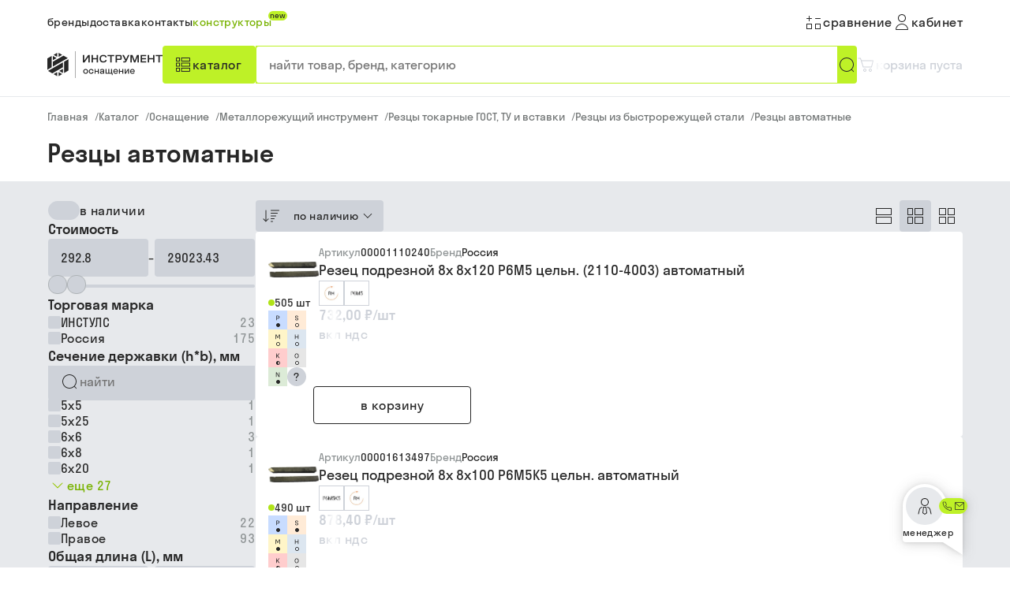

--- FILE ---
content_type: text/html; charset=utf-8
request_url: https://b2b.instrumentgroup.ru/catalog/rezcy-avtomatnye-2895/
body_size: 46654
content:
<!DOCTYPE html><html class="html" lang="ru-ru"><head><meta charSet="utf-8" data-next-head=""/><meta name="viewport" content="width=device-width, initial-scale=1, maximum-scale=1" data-next-head=""/><meta name="yandex-verification" content="a2ada0e08ce6a006" data-next-head=""/><meta name="google-site-verification" content="N83BjbpGQBenQh9_nISnXas7asRvCagzjhOScmMxT7s" data-next-head=""/><title data-next-head="">Резцы автоматные, купить по выгодной цене с доставкой по России</title><meta name="robots" content="index,follow" data-next-head=""/><meta name="description" content="Резцы автоматные, купить по цене от 292.8 рублей до 29023.43 рублей от производителя: фото, технические характеристики товара. Заказать производство и приобрести промышленный инструмент оптом и в розницу с доставкой по России и СНГ. Для зарегистрированных пользователей действует выгодная программа лояльности - скидки и бонусы на товары." data-next-head=""/><meta property="og:title" content="Резцы автоматные, купить по выгодной цене с доставкой по России" data-next-head=""/><meta property="og:description" content="Резцы автоматные, купить по цене от 292.8 рублей до 29023.43 рублей от производителя: фото, технические характеристики товара. Заказать производство и приобрести промышленный инструмент оптом и в розницу с доставкой по России и СНГ. Для зарегистрированных пользователей действует выгодная программа лояльности - скидки и бонусы на товары." data-next-head=""/><meta property="og:url" content="https://b2b.instrumentgroup.ru/catalog/rezcy-avtomatnye-2895/" data-next-head=""/><meta property="og:type" content="website" data-next-head=""/><link rel="canonical" href="https://b2b.instrumentgroup.ru/catalog/rezcy-avtomatnye-2895/" data-next-head=""/><meta property="keywords" content="" data-next-head=""/><link rel="apple-touch-icon" sizes="180x180" href="/apple-touch-icon.png"/><link rel="icon" type="image/png" sizes="32x32" href="/favicon-32x32.png"/><link rel="icon" type="image/png" sizes="16x16" href="/favicon-16x16.png"/><link rel="manifest" href="/site.webmanifest"/><link rel="mask-icon" href="/safari-pinned-tab.svg" color="#5bbad5"/><meta name="msapplication-TileColor" content="#da532c"/><meta name="theme-color" content="#ffffff"/><link rel="preload" href="/_next/static/media/68d32a6b0c89a3b3-s.p.woff" as="font" type="font/woff" crossorigin="anonymous" data-next-font="size-adjust"/><link rel="preload" href="/_next/static/media/fafc3bbbd9de8cb2-s.p.woff" as="font" type="font/woff" crossorigin="anonymous" data-next-font="size-adjust"/><link rel="preload" href="/_next/static/media/e5b33f93da1a1156-s.p.woff" as="font" type="font/woff" crossorigin="anonymous" data-next-font="size-adjust"/><link rel="preload" href="/_next/static/media/50bfc8847241ba95-s.p.woff" as="font" type="font/woff" crossorigin="anonymous" data-next-font="size-adjust"/><link rel="preload" href="/_next/static/css/8c618286d00edbb3.css" as="style"/><link rel="preload" href="/_next/static/css/b564487dcf32e305.css" as="style"/><link rel="preload" href="/_next/static/css/3ad3470948d2e365.css" as="style"/><link rel="preload" href="/_next/static/css/9a9a61a4871e6c7c.css" as="style"/><link rel="preload" href="/_next/static/css/3879b8f531711a13.css" as="style"/><script type="application/ld+json" data-next-head="">{"@context":"https://schema.org","@type":"BreadcrumbList","itemListElement":[{"@type":"ListItem","position":1,"item":"https://b2b.instrumentgroup.ru","name":"Главная"},{"@type":"ListItem","position":2,"item":"https://b2b.instrumentgroup.ru/catalog/","name":"Каталог"},{"@type":"ListItem","position":3,"item":"https://b2b.instrumentgroup.ru/catalog//catalog/osnashenie-3024/","name":"Оснащение"},{"@type":"ListItem","position":4,"item":"https://b2b.instrumentgroup.ru/catalog//catalog/osnashenie-3024//catalog/metallorezhushij-instrument-2017/","name":"Металлорежущий инструмент"},{"@type":"ListItem","position":5,"item":"https://b2b.instrumentgroup.ru/catalog//catalog/osnashenie-3024//catalog/metallorezhushij-instrument-2017//catalog/rezcy-tokarnye-gost-tu-i-vstavki-2526/","name":"Резцы токарные ГОСТ, ТУ и вставки"},{"@type":"ListItem","position":6,"item":"https://b2b.instrumentgroup.ru/catalog//catalog/osnashenie-3024//catalog/metallorezhushij-instrument-2017//catalog/rezcy-tokarnye-gost-tu-i-vstavki-2526//catalog/rezcy-iz-bystrorezhushej-stali-2502/","name":"Резцы из быстрорежущей стали"},{"@type":"ListItem","position":7,"item":"https://b2b.instrumentgroup.ru/catalog//catalog/osnashenie-3024//catalog/metallorezhushij-instrument-2017//catalog/rezcy-tokarnye-gost-tu-i-vstavki-2526//catalog/rezcy-iz-bystrorezhushej-stali-2502//catalog/rezcy-avtomatnye-2895/","name":"Резцы автоматные"}]}</script><script type="application/ld+json" data-next-head="">{"@context":"https://schema.org","@type":"ImageObject","contentUrl":"https://instrument-digital-prod.website.yandexcloud.net/images/b2b/origins/rez_auto_podrez.webp","creator":{"@type":"Organization","name":"Instrument Group"},"creditText":"Instrument Group","copyrightNotice":"© Instrument Group"}</script><script type="application/ld+json" data-next-head="">{"@context":"https://schema.org","@type":"ImageObject","contentUrl":"https://instrument-digital-prod.website.yandexcloud.net/images/b2b/origins/rez_auto_proh.webp","creator":{"@type":"Organization","name":"Instrument Group"},"creditText":"Instrument Group","copyrightNotice":"© Instrument Group"}</script><script type="application/ld+json" data-next-head="">{"@context":"https://schema.org","@type":"ImageObject","contentUrl":"https://instrument-digital-prod.website.yandexcloud.net/images/b2b/origins/rez_auto_z.webp","creator":{"@type":"Organization","name":"Instrument Group"},"creditText":"Instrument Group","copyrightNotice":"© Instrument Group"}</script><script type="application/ld+json" data-next-head="">{"@context":"https://schema.org","@type":"ImageObject","contentUrl":"https://instrument-digital-prod.website.yandexcloud.net/images/b2b/origins/rez_auto_otrz.webp","creator":{"@type":"Organization","name":"Instrument Group"},"creditText":"Instrument Group","copyrightNotice":"© Instrument Group"}</script><script type="application/ld+json" data-next-head="">{"@context":"https://schema.org","@type":"Organization","url":"https://b2b.instrumentgroup.ru","sameAs":"http://www.instrument52.ru/","logo":"https://b2b.instrumentgroup.ru/logo.png","name":"Инструмент оснащение","description":"Уникальный сервис, направленный на упрощение и прозрачность ведения обеспечения потребности промышленных предприятий, как товаров, так и цифровых сервисов, решений и услуг","address":{"streetAddress":"Московское шоссе 352Е","addressLocality":"Нижний Новгород","addressRegion":"Нижегородская область","postalCode":"603124","addressCountry":"Россия"},"contactPoint":[{"telephone":"8 (800) 550-45-52","contactOption":"TollFree","contactType":"customer service","email":"b2b@instrumentgroup.ru","areaServed":"RU","availableLanguage":"Russian","@type":"ContactPoint"}]}</script><link rel="stylesheet" href="/_next/static/css/8c618286d00edbb3.css" data-n-g=""/><link rel="stylesheet" href="/_next/static/css/b564487dcf32e305.css" data-n-p=""/><link rel="stylesheet" href="/_next/static/css/3ad3470948d2e365.css" data-n-p=""/><link rel="stylesheet" href="/_next/static/css/9a9a61a4871e6c7c.css" data-n-p=""/><link rel="stylesheet" href="/_next/static/css/3879b8f531711a13.css" data-n-p=""/><noscript data-n-css=""></noscript><script defer="" noModule="" src="/_next/static/chunks/polyfills-42372ed130431b0a.js"></script><script src="/_next/static/chunks/webpack-685cd4f4f2982c47.js" defer=""></script><script src="/_next/static/chunks/framework-0e7b916476d312b7.js" defer=""></script><script src="/_next/static/chunks/main-fc3bbc6ff3feeda9.js" defer=""></script><script src="/_next/static/chunks/pages/_app-ca3c61e39d58f970.js" defer=""></script><script src="/_next/static/chunks/1726-11b2edc5848daeda.js" defer=""></script><script src="/_next/static/chunks/6914-686345f5b274d219.js" defer=""></script><script src="/_next/static/chunks/6037-38828a597d2626fd.js" defer=""></script><script src="/_next/static/chunks/1631-de22a4e1de44910c.js" defer=""></script><script src="/_next/static/chunks/5674-bc32405c0a200a2b.js" defer=""></script><script src="/_next/static/chunks/954-31e4b84b5b741b0c.js" defer=""></script><script src="/_next/static/chunks/3592-7a2011a41218cb89.js" defer=""></script><script src="/_next/static/chunks/3291-e098b178eec7c62b.js" defer=""></script><script src="/_next/static/chunks/pages/catalog/%5Bsection%5D-2f97992246d6310a.js" defer=""></script><script src="/_next/static/S11HEylP32vrlqlMa_xy4/_buildManifest.js" defer=""></script><script src="/_next/static/S11HEylP32vrlqlMa_xy4/_ssgManifest.js" defer=""></script><style id="__jsx-219505388">:root{--StratosLCWeb:'StratosLCWeb', 'StratosLCWeb Fallback'}</style></head><body class="body"><div id="__next"><div class="HeaderMobile_headerWrapper__ccO4M" role="presentation"><div class="HeaderMobile_headerMobile__lNJn8"><div class="HeaderMobile_logoWrapper__NcKW_"><a class="LinkElement_linkElement__7ZeS_" href="/"><svg width="203" height="48" viewBox="0 0 203 48" fill="currentColor" xmlns="http://www.w3.org/2000/svg"><path fill-rule="evenodd" clip-rule="evenodd" d="M16.2248 12.4051L9.89319 8.77866V16.0312L16.2248 12.4051ZM8.70593 39.3795L27.3052 28.7264V20.1115L1.18702 35.073L8.70593 39.3792V39.3795ZM28.4928 8.09825L9.89287 18.7522V27.3663L36.0107 12.4051L28.4928 8.09856V8.09825ZM29.6791 38.6997L37.1986 34.3929L37.1977 14.4454L29.6788 18.7519V38.6997H29.6791ZM7.51835 8.77772L-0.000244141 13.0849V33.0317L7.5193 28.7255L7.51835 8.77741V8.77772ZM19.7866 37.1126V44.3661L26.1186 40.7384L19.7866 37.1126ZM17.4124 10.3645V3.11068L11.0798 6.73837L17.4124 10.3645ZM11.0808 40.7394L17.4124 44.3658V37.1126L11.0808 40.7394ZM26.1183 6.73775L19.7866 3.11068V10.3639L26.1183 6.73744V6.73775ZM20.9739 35.0726L27.3065 38.6994V31.4462L20.9739 35.0726Z" fill="currentColor"></path><path d="M49.9526 0.5V47.5H49.4211V0.5H49.9526Z" fill="currentColor"></path><path d="M190.862 9.1759V6.96466H203V9.1759H198.169V20.1546H195.713V9.1759H190.862H190.862ZM177.045 20.1546V6.96466H179.502V12.4154H186.164V6.96466H188.619V20.1546H186.164V14.607H179.502V20.1546H177.045ZM164.334 20.1546V6.96466H174.096V9.05932H166.79V12.4929H173.815V14.5298H166.79V18.06H174.036V20.1549H164.334V20.1546ZM152.815 20.3162L148.769 9.85506V20.1549H146.475V6.96497H149.998L154.003 17.007L157.949 6.96497H161.41V20.1549H159.015V9.83568L154.99 20.3162H152.816H152.815ZM105.874 9.1759V6.96466H118.01V9.1759H113.179V20.1546H110.724V9.1759H105.873H105.874H105.874ZM98.5359 20.3446C97.5433 20.3446 96.6442 20.1959 95.8389 19.8983C95.0339 19.6008 94.3463 19.1645 93.7761 18.5891C93.2058 18.0137 92.7663 17.3055 92.4578 16.465C92.1489 15.6243 91.9947 14.661 91.9947 13.575C91.9947 9.65191 94.172 6.76682 98.556 6.76682C101.815 6.76682 104.302 8.28453 104.777 11.2762H102.152C101.677 9.11402 100.231 8.88086 98.556 8.88086C95.179 8.88086 94.47 11.0355 94.47 13.5753C94.47 16.0719 95.4525 18.2303 98.5359 18.2303C100.212 18.2303 101.657 17.9971 102.132 15.8353H104.757C104.282 18.8269 101.796 20.3428 98.5359 20.3428V20.3446ZM62.7065 20.1546H65.5448L72.3277 10.4948V20.1546H74.7226V6.96466H71.9855L65.0814 16.7992V6.96466H62.7065V20.1546ZM122.639 9.1759H128.494V13.5115H122.639V9.1759ZM128.572 6.96466H120.183V20.1546H122.639V15.7224H128.572C129.881 15.7224 130.95 14.6932 130.95 13.4315C130.95 12.0394 130.95 10.6477 130.95 9.25529C130.95 7.99355 129.879 6.96434 128.572 6.96434V6.96466ZM77.9215 20.1546V6.96466H80.3771V12.4154H87.0395V6.96466H89.4952V20.1546H87.0395V14.607H80.3771V20.1546H77.9215ZM132.073 6.96466H134.831L138.635 14.607L142.117 6.96466H144.653C142.799 10.9124 140.946 14.8601 139.092 18.8079C138.698 19.6467 137.881 20.1546 136.926 20.1546H133.933V17.9434H137.017L137.382 17.0995L132.073 6.96466H132.073Z" fill="currentColor"></path><path d="M70.5524 39.0376C69.7465 39.8408 68.7285 40.2424 67.4998 40.2424C66.2709 40.2424 65.2538 39.8408 64.4472 39.0376C63.6407 38.229 63.238 37.1967 63.238 35.9409C63.238 34.6851 63.641 33.6553 64.4472 32.852C65.2541 32.0435 66.2712 31.639 67.4998 31.639C68.7285 31.639 69.7462 32.0432 70.5524 32.852C71.359 33.6553 71.7617 34.6848 71.7617 35.9409C71.7617 37.1967 71.3587 38.229 70.5524 39.0376ZM154.017 35.9409C154.017 36.0703 154.007 36.2587 153.985 36.5069H147.378C147.482 37.2292 147.759 37.7899 148.209 38.189C148.659 38.5878 149.237 38.7872 149.945 38.7872C150.943 38.7872 151.624 38.3912 151.985 37.5986H153.804C153.546 38.445 153.072 39.0973 152.38 39.5555C151.695 40.0136 150.861 40.2427 149.879 40.2427C148.678 40.2427 147.685 39.8411 146.9 39.0379C146.122 38.2346 145.732 37.2026 145.732 35.9412C145.732 34.6801 146.122 33.6478 146.9 32.8445C147.685 32.0413 148.678 31.6397 149.879 31.6397C151.081 31.6397 152.071 32.0413 152.85 32.8445C153.628 33.6478 154.018 34.6801 154.018 35.9412L154.017 35.9409ZM149.879 33.0949C149.199 33.0949 148.642 33.2918 148.209 33.6849C147.775 34.0731 147.506 34.6148 147.402 35.3105H152.356C152.252 34.6151 151.98 34.0734 151.541 33.6849C151.108 33.2915 150.554 33.0949 149.879 33.0949H149.879ZM137.866 31.8012V38.4072L141.725 31.8012H143.864V40.0808H142.251V33.4749L138.392 40.0808H136.253V31.8012H137.866H137.866ZM132.074 40.0808V36.6525H128.025V40.0808H126.347V31.8012H128.025V35.1486H132.074V31.8012H133.76V40.0808H132.074ZM124.463 35.9409C124.463 36.0703 124.451 36.2587 124.429 36.5069H117.822C117.927 37.2292 118.203 37.7899 118.653 38.189C119.103 38.5878 119.682 38.7872 120.389 38.7872C121.388 38.7872 122.068 38.3912 122.43 37.5986H124.249C123.991 38.445 123.517 39.0973 122.825 39.5555C122.139 40.0136 121.306 40.2427 120.324 40.2427C119.123 40.2427 118.13 39.8411 117.345 39.0379C116.566 38.2346 116.177 37.2026 116.177 35.9412C116.177 34.6801 116.566 33.6478 117.345 32.8445C118.13 32.0413 119.123 31.6397 120.324 31.6397C121.526 31.6397 122.515 32.0413 123.295 32.8445C124.073 33.6478 124.463 34.6801 124.463 35.9412L124.463 35.9409ZM120.324 33.0949C119.643 33.0949 119.086 33.2918 118.653 33.6849C118.22 34.0731 117.951 34.6148 117.847 35.3105H122.8C122.696 34.6151 122.424 34.0734 121.986 33.6849C121.553 33.2915 120.998 33.0949 120.324 33.0949ZM113.536 42.3124V40.0808H102.452V31.8012H104.271V38.5606H107.332V31.8012H109.018V38.5606H112.219V31.8012H113.905V38.5606H115.091V42.3124H113.536ZM98.4615 40.0808V38.69C98.1931 39.2126 97.8089 39.6036 97.3099 39.8624C96.8102 40.1155 96.2432 40.2424 95.6065 40.2424C95.0855 40.2424 94.6138 40.1643 94.1915 40.008C93.7745 39.8517 93.4288 39.593 93.1546 39.2317C92.8808 38.865 92.7434 38.4203 92.7434 37.8977C92.7434 37.4127 92.8477 37.0057 93.056 36.6766C93.2644 36.3425 93.536 36.0943 93.8709 35.9328C94.2051 35.7709 94.5728 35.6443 94.9732 35.5527C95.379 35.4558 95.782 35.383 96.1824 35.3346C96.5889 35.2808 96.9591 35.2214 97.2934 35.1567C97.6283 35.0867 97.8999 34.9764 98.1082 34.8254C98.3165 34.6745 98.4208 34.4722 98.4208 34.2188C98.4208 33.8253 98.251 33.518 97.9107 33.2971C97.5707 33.0708 97.1347 32.9577 96.6022 32.9577C96.0374 32.9577 95.5877 33.0977 95.2531 33.3777C94.9182 33.6581 94.7509 34.06 94.7509 34.5826H92.9985C92.9985 34.1678 93.0643 33.7931 93.196 33.459C93.328 33.1246 93.5061 32.847 93.7309 32.6261C93.9558 32.3998 94.2217 32.2138 94.5292 32.0682C94.8419 31.9169 95.1682 31.8091 95.5085 31.7447C95.8539 31.6747 96.2187 31.6394 96.6026 31.6394C97.0745 31.6394 97.5131 31.6878 97.919 31.785C98.3248 31.8819 98.6953 32.0328 99.0299 32.2379C99.3648 32.4373 99.6278 32.7123 99.8199 33.0624C100.012 33.413 100.108 33.82 100.108 34.2835V40.0808H98.4619H98.4615ZM94.4628 37.7924C94.4628 38.1374 94.597 38.4015 94.8657 38.585C95.1402 38.7628 95.4999 38.8519 95.9439 38.8519C96.6407 38.8519 97.2329 38.6606 97.7208 38.2778C98.2151 37.8896 98.4615 37.3533 98.4615 36.6688V36.0703C98.2151 36.189 97.897 36.2916 97.5074 36.3775C97.1178 36.4585 96.7587 36.5257 96.4292 36.5797C96.1007 36.6282 95.7791 36.6957 95.4665 36.7819C95.1599 36.8626 94.9153 36.9867 94.7347 37.1539C94.5534 37.3155 94.4631 37.5286 94.4631 37.7927L94.4628 37.7924ZM89.0077 40.0808V36.6525H84.9599V40.0808H83.2812V31.8012H84.9599V35.1486H89.0077V31.8012H90.6942V40.0808H89.0077ZM79.6199 35.0998C79.5375 34.491 79.2713 34.0166 78.8216 33.6768C78.377 33.3315 77.8398 33.1592 77.2088 33.1592C76.4846 33.1592 75.8842 33.4184 75.4071 33.9356C74.9354 34.4479 74.6991 35.1161 74.6991 35.9409C74.6991 36.7657 74.9354 37.4367 75.4071 37.9543C75.8842 38.4662 76.4849 38.7225 77.2088 38.7225C77.8506 38.7225 78.3964 38.5363 78.8458 38.1646C79.3012 37.7927 79.5703 37.2726 79.6527 36.6041H81.4048C81.3393 37.6877 80.9112 38.5663 80.1215 39.2401C79.3375 39.9086 78.3665 40.2427 77.2088 40.2427C75.9967 40.2427 74.993 39.8411 74.1976 39.0379C73.4075 38.2293 73.0125 37.197 73.0125 35.9412C73.0125 34.6854 73.4075 33.6556 74.1976 32.8523C74.993 32.0438 75.9967 31.6394 77.2088 31.6394C78.3277 31.6394 79.2739 31.96 80.0477 32.6017C80.8263 33.2377 81.2677 34.0706 81.372 35.1001H79.6196L79.6199 35.0998ZM65.6571 37.9543C66.145 38.4662 66.7591 38.7225 67.4998 38.7225C68.2403 38.7225 68.855 38.4662 69.3429 37.9543C69.8311 37.4367 70.0747 36.7657 70.0747 35.9409C70.0747 35.1161 69.8311 34.4479 69.3429 33.9356C68.8547 33.4184 68.2403 33.1592 67.4998 33.1592C66.7591 33.1592 66.145 33.4184 65.6571 33.9356C65.1689 34.4479 64.9246 35.1161 64.9246 35.9409C64.9246 36.7657 65.1689 37.4367 65.6571 37.9543Z" fill="currentColor"></path></svg></a></div><div class="HeaderMobile_wrapperIconButton__TneTg"><button class="IconButtonV2_btn__dPNK_ IconButtonV2_gray__iQLQO"><svg width="24" height="24" viewBox="0 0 24 24" fill="currentColor" xmlns="http://www.w3.org/2000/svg"><path fill-rule="evenodd" clip-rule="evenodd" d="M19 12C19 16.4183 15.4183 20 11 20C6.58172 20 3 16.4183 3 12C3 7.58172 6.58172 4 11 4C15.4183 4 19 7.58172 19 12ZM17.0136 18.6961C15.4197 20.1285 13.3116 21 11 21C6.02944 21 2 16.9706 2 12C2 7.02944 6.02944 3 11 3C15.9706 3 20 7.02944 20 12C20 14.323 19.1199 16.4405 17.6749 18.0372L20.0293 20.3963C20.2119 20.5793 20.211 20.8759 20.0273 21.0578C19.8446 21.2386 19.5501 21.2377 19.3685 21.0558L17.0136 18.6961Z" fill="currentColor"></path></svg></button><button class="ButtonV2_buttonClear__M1t2J ButtonV2_buttonV2-small__A0PH_ ButtonV2_buttonV2-color__NuGzg HeaderMobile_navigationButton__ug6_q ButtonV2_iconButton__yQtUa"><span class="ButtonV2_icon__d8VGd"><svg width="24" height="24" viewBox="0 0 24 24" fill="currentColor" xmlns="http://www.w3.org/2000/svg"><path d="M7 4H17V5H7V4Z" fill="currentColor"></path><path d="M7 18H17V19H7V18Z" fill="currentColor"></path><path d="M3 11H21V12H3V11Z" fill="currentColor"></path></svg></span></button></div></div></div><div class="HeaderDesktop_headerCenter__S_SVw HeaderDesktop_fixedStyle__CQvdd"><div class="HeaderDesktop_headerDesktop__zW1tr"><div class="HeaderDesktop_headerTopPart___Jwl9"><div class="HeaderTopPart_headerTopPart__q8M7f"><nav class="HeaderTopPart_navigation__DxmaW"><a class="ButtonV2_buttonClear__M1t2J ButtonV2_buttonV2-small__A0PH_ ButtonV2_buttonV2-link-contrast__BP_yz" tabindex="0" href="/brands/"><span class="TypographyV2_typographyV2__xBPda TypographyV2_typographyV2-controlS__l5cdX">бренды</span></a><a class="ButtonV2_buttonClear__M1t2J ButtonV2_buttonV2-small__A0PH_ ButtonV2_buttonV2-link-contrast__BP_yz" tabindex="0" href="/delivery/"><span class="TypographyV2_typographyV2__xBPda TypographyV2_typographyV2-controlS__l5cdX">доставка</span></a><a class="ButtonV2_buttonClear__M1t2J ButtonV2_buttonV2-small__A0PH_ ButtonV2_buttonV2-link-contrast__BP_yz" tabindex="0" href="/contacts/"><span class="TypographyV2_typographyV2__xBPda TypographyV2_typographyV2-controlS__l5cdX">контакты</span></a><a class="ButtonV2_buttonClear__M1t2J ButtonV2_buttonV2-small__A0PH_ ButtonV2_buttonV2-link-green__xwTvR HeaderTopPart_constructorLabel__01uhb" tabindex="0" href="/constructors/"><span class="TypographyV2_typographyV2__xBPda TypographyV2_typographyV2-controlS__l5cdX">конструкторы</span><div class="HeaderTopPart_badge__Y_l7L">new</div></a></nav><div class="HeaderTopPart_contacts__AJdDB"><a class="ButtonV2_buttonClear__M1t2J ButtonV2_buttonV2-small__A0PH_ ButtonV2_buttonV2-link-green__xwTvR" tabindex="0" href="mailto:b2b@instrumentgroup.ru"><span class="TypographyV2_typographyV2__xBPda TypographyV2_typographyV2-controlS__l5cdX">b2b@instrumentgroup.ru</span></a></div><div class="HeaderTopPart_cabinetWrapper__WOIbP"><a class="IconButtonV2_btn__dPNK_ HeaderTopPart_tabletIcons__QwpOk IconButtonV2_gray__iQLQO" tabindex="0" href="/comparison/"><span class="StatusIconV2_statusIconV2__dJNV4"><svg width="24" height="24" viewBox="0 0 24 24" fill="currentColor" xmlns="http://www.w3.org/2000/svg"><path d="M14.5 8C14.2239 8 14 7.77614 14 7.5C14 7.22386 14.2239 7 14.5 7L20.5 7C20.7761 7 21 7.22386 21 7.5C21 7.77614 20.7761 8 20.5 8L14.5 8Z" fill="currentColor"></path><path d="M3.5 8C3.22386 8 3 7.77614 3 7.5C3 7.22386 3.22386 7 3.5 7L9.5 7C9.77614 7 10 7.22386 10 7.5C10 7.77614 9.77614 8 9.5 8L3.5 8Z" fill="currentColor"></path><path d="M7 10.5C7 10.7761 6.77614 11 6.5 11C6.22386 11 6 10.7761 6 10.5L6 4.5C6 4.22386 6.22386 4 6.5 4C6.77614 4 7 4.22386 7 4.5L7 10.5Z" fill="currentColor"></path><path fill-rule="evenodd" clip-rule="evenodd" d="M9 15H4V20H9V15ZM3 14V21H10V14H3Z" fill="currentColor"></path><path fill-rule="evenodd" clip-rule="evenodd" d="M20 15H15V20H20V15ZM14 14V21H21V14H14Z" fill="currentColor"></path></svg></span></a><a class="ButtonV2_buttonClear__M1t2J ButtonV2_buttonV2-small__A0PH_ ButtonV2_buttonV2-link-contrast__BP_yz HeaderTopPart_hiddenInTablet__ZDsIT" tabindex="0" href="/comparison/"><span class="ButtonV2_icon__d8VGd"><span class="StatusIconV2_statusIconV2__dJNV4"><svg width="24" height="24" viewBox="0 0 24 24" fill="currentColor" xmlns="http://www.w3.org/2000/svg"><path d="M14.5 8C14.2239 8 14 7.77614 14 7.5C14 7.22386 14.2239 7 14.5 7L20.5 7C20.7761 7 21 7.22386 21 7.5C21 7.77614 20.7761 8 20.5 8L14.5 8Z" fill="currentColor"></path><path d="M3.5 8C3.22386 8 3 7.77614 3 7.5C3 7.22386 3.22386 7 3.5 7L9.5 7C9.77614 7 10 7.22386 10 7.5C10 7.77614 9.77614 8 9.5 8L3.5 8Z" fill="currentColor"></path><path d="M7 10.5C7 10.7761 6.77614 11 6.5 11C6.22386 11 6 10.7761 6 10.5L6 4.5C6 4.22386 6.22386 4 6.5 4C6.77614 4 7 4.22386 7 4.5L7 10.5Z" fill="currentColor"></path><path fill-rule="evenodd" clip-rule="evenodd" d="M9 15H4V20H9V15ZM3 14V21H10V14H3Z" fill="currentColor"></path><path fill-rule="evenodd" clip-rule="evenodd" d="M20 15H15V20H20V15ZM14 14V21H21V14H14Z" fill="currentColor"></path></svg></span></span><span class="TypographyV2_typographyV2__xBPda TypographyV2_typographyV2-controlM__B2qo_">Cравнение</span></a><button class="ButtonV2_buttonClear__M1t2J ButtonV2_buttonV2-small__A0PH_ ButtonV2_buttonV2-link-contrast__BP_yz"><span class="ButtonV2_icon__d8VGd"><span class="StatusIconV2_statusIconV2__dJNV4"><svg width="24" height="24" viewBox="0 0 24 24" fill="currentColor" xmlns="http://www.w3.org/2000/svg"><path fill-rule="evenodd" clip-rule="evenodd" d="M11.9999 11C14.2243 11 16.0275 9.20914 16.0275 7C16.0275 4.79086 14.2243 3 11.9999 3C9.77552 3 7.9723 4.79086 7.9723 7C7.9723 9.20914 9.77552 11 11.9999 11ZM11.9999 12C14.7804 12 17.0344 9.76142 17.0344 7C17.0344 4.23858 14.7804 2 11.9999 2C9.21943 2 6.9654 4.23858 6.9654 7C6.9654 9.76142 9.21943 12 11.9999 12Z" fill="currentColor"></path><path fill-rule="evenodd" clip-rule="evenodd" d="M5.02293 21H18.9771C18.4891 17.6081 15.5505 15 12 15C8.44951 15 5.51087 17.6081 5.02293 21ZM4.00685 21.002C4.50145 17.0547 7.89153 14 12 14C16.1085 14 19.4985 17.0547 19.9932 21.002C20.0618 21.55 19.6044 22 19.0483 22H4.95168C4.39558 22 3.93817 21.55 4.00685 21.002Z" fill="currentColor"></path></svg></span></span><span class="TypographyV2_typographyV2__xBPda TypographyV2_typographyV2-controlM__B2qo_">кабинет</span></button></div></div></div><div class="HeaderDesktop_headerMainPart__Ap67a"><div class="HeaderMainPart_headerMainPart__SxlhF"><a class="LinkElement_linkElement__7ZeS_ HeaderMainPart_logoWrapper__E5bp3" href="/"><svg width="203" height="48" viewBox="0 0 203 48" fill="currentColor" xmlns="http://www.w3.org/2000/svg"><path fill-rule="evenodd" clip-rule="evenodd" d="M16.2248 12.4051L9.89319 8.77866V16.0312L16.2248 12.4051ZM8.70593 39.3795L27.3052 28.7264V20.1115L1.18702 35.073L8.70593 39.3792V39.3795ZM28.4928 8.09825L9.89287 18.7522V27.3663L36.0107 12.4051L28.4928 8.09856V8.09825ZM29.6791 38.6997L37.1986 34.3929L37.1977 14.4454L29.6788 18.7519V38.6997H29.6791ZM7.51835 8.77772L-0.000244141 13.0849V33.0317L7.5193 28.7255L7.51835 8.77741V8.77772ZM19.7866 37.1126V44.3661L26.1186 40.7384L19.7866 37.1126ZM17.4124 10.3645V3.11068L11.0798 6.73837L17.4124 10.3645ZM11.0808 40.7394L17.4124 44.3658V37.1126L11.0808 40.7394ZM26.1183 6.73775L19.7866 3.11068V10.3639L26.1183 6.73744V6.73775ZM20.9739 35.0726L27.3065 38.6994V31.4462L20.9739 35.0726Z" fill="currentColor"></path><path d="M49.9526 0.5V47.5H49.4211V0.5H49.9526Z" fill="currentColor"></path><path d="M190.862 9.1759V6.96466H203V9.1759H198.169V20.1546H195.713V9.1759H190.862H190.862ZM177.045 20.1546V6.96466H179.502V12.4154H186.164V6.96466H188.619V20.1546H186.164V14.607H179.502V20.1546H177.045ZM164.334 20.1546V6.96466H174.096V9.05932H166.79V12.4929H173.815V14.5298H166.79V18.06H174.036V20.1549H164.334V20.1546ZM152.815 20.3162L148.769 9.85506V20.1549H146.475V6.96497H149.998L154.003 17.007L157.949 6.96497H161.41V20.1549H159.015V9.83568L154.99 20.3162H152.816H152.815ZM105.874 9.1759V6.96466H118.01V9.1759H113.179V20.1546H110.724V9.1759H105.873H105.874H105.874ZM98.5359 20.3446C97.5433 20.3446 96.6442 20.1959 95.8389 19.8983C95.0339 19.6008 94.3463 19.1645 93.7761 18.5891C93.2058 18.0137 92.7663 17.3055 92.4578 16.465C92.1489 15.6243 91.9947 14.661 91.9947 13.575C91.9947 9.65191 94.172 6.76682 98.556 6.76682C101.815 6.76682 104.302 8.28453 104.777 11.2762H102.152C101.677 9.11402 100.231 8.88086 98.556 8.88086C95.179 8.88086 94.47 11.0355 94.47 13.5753C94.47 16.0719 95.4525 18.2303 98.5359 18.2303C100.212 18.2303 101.657 17.9971 102.132 15.8353H104.757C104.282 18.8269 101.796 20.3428 98.5359 20.3428V20.3446ZM62.7065 20.1546H65.5448L72.3277 10.4948V20.1546H74.7226V6.96466H71.9855L65.0814 16.7992V6.96466H62.7065V20.1546ZM122.639 9.1759H128.494V13.5115H122.639V9.1759ZM128.572 6.96466H120.183V20.1546H122.639V15.7224H128.572C129.881 15.7224 130.95 14.6932 130.95 13.4315C130.95 12.0394 130.95 10.6477 130.95 9.25529C130.95 7.99355 129.879 6.96434 128.572 6.96434V6.96466ZM77.9215 20.1546V6.96466H80.3771V12.4154H87.0395V6.96466H89.4952V20.1546H87.0395V14.607H80.3771V20.1546H77.9215ZM132.073 6.96466H134.831L138.635 14.607L142.117 6.96466H144.653C142.799 10.9124 140.946 14.8601 139.092 18.8079C138.698 19.6467 137.881 20.1546 136.926 20.1546H133.933V17.9434H137.017L137.382 17.0995L132.073 6.96466H132.073Z" fill="currentColor"></path><path d="M70.5524 39.0376C69.7465 39.8408 68.7285 40.2424 67.4998 40.2424C66.2709 40.2424 65.2538 39.8408 64.4472 39.0376C63.6407 38.229 63.238 37.1967 63.238 35.9409C63.238 34.6851 63.641 33.6553 64.4472 32.852C65.2541 32.0435 66.2712 31.639 67.4998 31.639C68.7285 31.639 69.7462 32.0432 70.5524 32.852C71.359 33.6553 71.7617 34.6848 71.7617 35.9409C71.7617 37.1967 71.3587 38.229 70.5524 39.0376ZM154.017 35.9409C154.017 36.0703 154.007 36.2587 153.985 36.5069H147.378C147.482 37.2292 147.759 37.7899 148.209 38.189C148.659 38.5878 149.237 38.7872 149.945 38.7872C150.943 38.7872 151.624 38.3912 151.985 37.5986H153.804C153.546 38.445 153.072 39.0973 152.38 39.5555C151.695 40.0136 150.861 40.2427 149.879 40.2427C148.678 40.2427 147.685 39.8411 146.9 39.0379C146.122 38.2346 145.732 37.2026 145.732 35.9412C145.732 34.6801 146.122 33.6478 146.9 32.8445C147.685 32.0413 148.678 31.6397 149.879 31.6397C151.081 31.6397 152.071 32.0413 152.85 32.8445C153.628 33.6478 154.018 34.6801 154.018 35.9412L154.017 35.9409ZM149.879 33.0949C149.199 33.0949 148.642 33.2918 148.209 33.6849C147.775 34.0731 147.506 34.6148 147.402 35.3105H152.356C152.252 34.6151 151.98 34.0734 151.541 33.6849C151.108 33.2915 150.554 33.0949 149.879 33.0949H149.879ZM137.866 31.8012V38.4072L141.725 31.8012H143.864V40.0808H142.251V33.4749L138.392 40.0808H136.253V31.8012H137.866H137.866ZM132.074 40.0808V36.6525H128.025V40.0808H126.347V31.8012H128.025V35.1486H132.074V31.8012H133.76V40.0808H132.074ZM124.463 35.9409C124.463 36.0703 124.451 36.2587 124.429 36.5069H117.822C117.927 37.2292 118.203 37.7899 118.653 38.189C119.103 38.5878 119.682 38.7872 120.389 38.7872C121.388 38.7872 122.068 38.3912 122.43 37.5986H124.249C123.991 38.445 123.517 39.0973 122.825 39.5555C122.139 40.0136 121.306 40.2427 120.324 40.2427C119.123 40.2427 118.13 39.8411 117.345 39.0379C116.566 38.2346 116.177 37.2026 116.177 35.9412C116.177 34.6801 116.566 33.6478 117.345 32.8445C118.13 32.0413 119.123 31.6397 120.324 31.6397C121.526 31.6397 122.515 32.0413 123.295 32.8445C124.073 33.6478 124.463 34.6801 124.463 35.9412L124.463 35.9409ZM120.324 33.0949C119.643 33.0949 119.086 33.2918 118.653 33.6849C118.22 34.0731 117.951 34.6148 117.847 35.3105H122.8C122.696 34.6151 122.424 34.0734 121.986 33.6849C121.553 33.2915 120.998 33.0949 120.324 33.0949ZM113.536 42.3124V40.0808H102.452V31.8012H104.271V38.5606H107.332V31.8012H109.018V38.5606H112.219V31.8012H113.905V38.5606H115.091V42.3124H113.536ZM98.4615 40.0808V38.69C98.1931 39.2126 97.8089 39.6036 97.3099 39.8624C96.8102 40.1155 96.2432 40.2424 95.6065 40.2424C95.0855 40.2424 94.6138 40.1643 94.1915 40.008C93.7745 39.8517 93.4288 39.593 93.1546 39.2317C92.8808 38.865 92.7434 38.4203 92.7434 37.8977C92.7434 37.4127 92.8477 37.0057 93.056 36.6766C93.2644 36.3425 93.536 36.0943 93.8709 35.9328C94.2051 35.7709 94.5728 35.6443 94.9732 35.5527C95.379 35.4558 95.782 35.383 96.1824 35.3346C96.5889 35.2808 96.9591 35.2214 97.2934 35.1567C97.6283 35.0867 97.8999 34.9764 98.1082 34.8254C98.3165 34.6745 98.4208 34.4722 98.4208 34.2188C98.4208 33.8253 98.251 33.518 97.9107 33.2971C97.5707 33.0708 97.1347 32.9577 96.6022 32.9577C96.0374 32.9577 95.5877 33.0977 95.2531 33.3777C94.9182 33.6581 94.7509 34.06 94.7509 34.5826H92.9985C92.9985 34.1678 93.0643 33.7931 93.196 33.459C93.328 33.1246 93.5061 32.847 93.7309 32.6261C93.9558 32.3998 94.2217 32.2138 94.5292 32.0682C94.8419 31.9169 95.1682 31.8091 95.5085 31.7447C95.8539 31.6747 96.2187 31.6394 96.6026 31.6394C97.0745 31.6394 97.5131 31.6878 97.919 31.785C98.3248 31.8819 98.6953 32.0328 99.0299 32.2379C99.3648 32.4373 99.6278 32.7123 99.8199 33.0624C100.012 33.413 100.108 33.82 100.108 34.2835V40.0808H98.4619H98.4615ZM94.4628 37.7924C94.4628 38.1374 94.597 38.4015 94.8657 38.585C95.1402 38.7628 95.4999 38.8519 95.9439 38.8519C96.6407 38.8519 97.2329 38.6606 97.7208 38.2778C98.2151 37.8896 98.4615 37.3533 98.4615 36.6688V36.0703C98.2151 36.189 97.897 36.2916 97.5074 36.3775C97.1178 36.4585 96.7587 36.5257 96.4292 36.5797C96.1007 36.6282 95.7791 36.6957 95.4665 36.7819C95.1599 36.8626 94.9153 36.9867 94.7347 37.1539C94.5534 37.3155 94.4631 37.5286 94.4631 37.7927L94.4628 37.7924ZM89.0077 40.0808V36.6525H84.9599V40.0808H83.2812V31.8012H84.9599V35.1486H89.0077V31.8012H90.6942V40.0808H89.0077ZM79.6199 35.0998C79.5375 34.491 79.2713 34.0166 78.8216 33.6768C78.377 33.3315 77.8398 33.1592 77.2088 33.1592C76.4846 33.1592 75.8842 33.4184 75.4071 33.9356C74.9354 34.4479 74.6991 35.1161 74.6991 35.9409C74.6991 36.7657 74.9354 37.4367 75.4071 37.9543C75.8842 38.4662 76.4849 38.7225 77.2088 38.7225C77.8506 38.7225 78.3964 38.5363 78.8458 38.1646C79.3012 37.7927 79.5703 37.2726 79.6527 36.6041H81.4048C81.3393 37.6877 80.9112 38.5663 80.1215 39.2401C79.3375 39.9086 78.3665 40.2427 77.2088 40.2427C75.9967 40.2427 74.993 39.8411 74.1976 39.0379C73.4075 38.2293 73.0125 37.197 73.0125 35.9412C73.0125 34.6854 73.4075 33.6556 74.1976 32.8523C74.993 32.0438 75.9967 31.6394 77.2088 31.6394C78.3277 31.6394 79.2739 31.96 80.0477 32.6017C80.8263 33.2377 81.2677 34.0706 81.372 35.1001H79.6196L79.6199 35.0998ZM65.6571 37.9543C66.145 38.4662 66.7591 38.7225 67.4998 38.7225C68.2403 38.7225 68.855 38.4662 69.3429 37.9543C69.8311 37.4367 70.0747 36.7657 70.0747 35.9409C70.0747 35.1161 69.8311 34.4479 69.3429 33.9356C68.8547 33.4184 68.2403 33.1592 67.4998 33.1592C66.7591 33.1592 66.145 33.4184 65.6571 33.9356C65.1689 34.4479 64.9246 35.1161 64.9246 35.9409C64.9246 36.7657 65.1689 37.4367 65.6571 37.9543Z" fill="currentColor"></path></svg></a><div class="HeaderMainPart_searchSection__vwCB9"><a class="ButtonV2_buttonClear__M1t2J ButtonV2_buttonV2-big__WRSqq ButtonV2_buttonV2-color__NuGzg HeaderMainPart_catalogButton__UNVNo" tabindex="0" href="/catalog/"><span class="ButtonV2_icon__d8VGd"><svg width="24" height="24" viewBox="0 0 24 24" fill="none" xmlns="http://www.w3.org/2000/svg"><g clip-path="url(#clip0_20_28577)"><rect x="3.5" y="3.5" width="4" height="4" stroke="currentColor"></rect><rect x="10" y="3.5" width="10.5" height="4" stroke="currentColor"></rect><rect x="3.5" y="10" width="4" height="4" stroke="currentColor"></rect><rect x="10" y="10" width="10.5" height="4" stroke="currentColor"></rect><rect x="3.5" y="16.5" width="4" height="4" stroke="currentColor"></rect><rect x="10" y="16.5" width="10.5" height="4" stroke="currentColor"></rect></g><defs><clipPath id="clip0_20_28577"><rect x="3" y="3" width="18" height="18" rx="1" fill="white"></rect></clipPath></defs></svg></span><span class="TypographyV2_typographyV2__xBPda TypographyV2_typographyV2-controlM__B2qo_">Каталог</span></a><div class="HeaderMainPart_searchInputWrap__vFPJ3"><div class="SearchInputV2_searchInput__FpsCm"><button class="IconButtonV2_btn__dPNK_ SearchInputV2_backIcon__BZW4X IconButtonV2_gray__iQLQO"><svg width="24" height="24" viewBox="0 0 24 24" fill="currentColor" xmlns="http://www.w3.org/2000/svg"><path fill-rule="evenodd" clip-rule="evenodd" d="M9.98032 16.8536C9.78728 17.0488 9.47429 17.0488 9.28125 16.8536L3 10.5L9.28128 4.14645C9.47432 3.95118 9.7873 3.95118 9.98034 4.14645C10.1734 4.34171 10.1734 4.65829 9.98035 4.85355L4.39813 10.5L9.98032 16.1464C10.1734 16.3417 10.1734 16.6583 9.98032 16.8536Z" fill="currentColor"></path><path fill-rule="evenodd" clip-rule="evenodd" d="M16.5512 11H3.69906V10H16.5512C19.0082 10 21 12.0147 21 14.5V19.5H20.0114V14.5C20.0114 12.567 18.4622 11 16.5512 11Z" fill="currentColor"></path></svg></button><div class="SearchInputV2_searchWrapper__kaetu"><div class="TextInputV2_formWrapper__0pFPz TextInputV2_small__izyTS TextInputV2_search__DmdEo SearchInputV2_searchBar__dJIba"><label class="TextInputV2_formItem__hKrDz"><div class="TextInputV2_wrapperFormInputWithLabel__6aARe TextInputV2_alignCenter__TWv10"><input class="TextInputV2_formInput__lr3Dx" placeholder="найти товар, бренд, категорию" value=""/></div><div class="TextInputV2_icon__X53HK"></div></label></div><button href="/search//" class="ButtonV2_buttonClear__M1t2J ButtonV2_buttonV2-small__A0PH_ ButtonV2_buttonV2-color__NuGzg SearchInputV2_searchButton__M11j0 ButtonV2_iconButton__yQtUa"><span class="ButtonV2_icon__d8VGd"><svg width="24" height="24" viewBox="0 0 24 24" fill="currentColor" xmlns="http://www.w3.org/2000/svg"><path fill-rule="evenodd" clip-rule="evenodd" d="M19 12C19 16.4183 15.4183 20 11 20C6.58172 20 3 16.4183 3 12C3 7.58172 6.58172 4 11 4C15.4183 4 19 7.58172 19 12ZM17.0136 18.6961C15.4197 20.1285 13.3116 21 11 21C6.02944 21 2 16.9706 2 12C2 7.02944 6.02944 3 11 3C15.9706 3 20 7.02944 20 12C20 14.323 19.1199 16.4405 17.6749 18.0372L20.0293 20.3963C20.2119 20.5793 20.211 20.8759 20.0273 21.0578C19.8446 21.2386 19.5501 21.2377 19.3685 21.0558L17.0136 18.6961Z" fill="currentColor"></path></svg></span></button></div></div></div></div><a class="LinkElement_linkElement__7ZeS_ priceLoading_priceLoadingWrap__YG7BI priceLoading_priceLoading__9jGM0 BasketWidgetV2_localStyleLoading__sSXGJ" href="/basket/"><div class="BasketWidgetV2_basketSection__t9Csz"><div class="BasketWidgetV2_icon__MhzHY"><span class="StatusIconV2_statusIconV2__dJNV4"><svg width="24" height="24" viewBox="0 0 24 24" fill="currentColor" xmlns="http://www.w3.org/2000/svg"><path fill-rule="evenodd" clip-rule="evenodd" d="M1.5 3.5H4.86561L5.82015 6.5H21.1404L18.8904 15.5H7.63439L4.13439 4.5H1.5V3.5ZM6.13834 7.5L8.36561 14.5H18.1096L19.8596 7.5H6.13834Z" fill="currentColor"></path><path fill-rule="evenodd" clip-rule="evenodd" d="M10 20C10.5523 20 11 19.5523 11 19C11 18.4477 10.5523 18 10 18C9.44772 18 9 18.4477 9 19C9 19.5523 9.44772 20 10 20ZM10 21C11.1046 21 12 20.1046 12 19C12 17.8954 11.1046 17 10 17C8.89543 17 8 17.8954 8 19C8 20.1046 8.89543 21 10 21Z" fill="currentColor"></path><path fill-rule="evenodd" clip-rule="evenodd" d="M17 20C17.5523 20 18 19.5523 18 19C18 18.4477 17.5523 18 17 18C16.4477 18 16 18.4477 16 19C16 19.5523 16.4477 20 17 20ZM17 21C18.1046 21 19 20.1046 19 19C19 17.8954 18.1046 17 17 17C15.8954 17 15 17.8954 15 19C15 20.1046 15.8954 21 17 21Z" fill="currentColor"></path></svg></span></div><div class="BasketWidgetV2_wrapperItem__b8kGz"><span class="TypographyV2_typographyV2__xBPda TypographyV2_typographyV2-bodyM__ZNqty BasketWidgetV2_lowercase__YNdwE">Корзина пуста</span></div></div></a></div></div></div></div><footer class="MobileNavigation_footer__N8kkO"><a class="ButtonV2_buttonClear__M1t2J ButtonV2_buttonV2-small__A0PH_ ButtonV2_buttonV2-link-contrast__BP_yz MobileNavigation_footerButtons__Ga8FL MobileNavigation_activeLink__eUF27" tabindex="0" href="/catalog/"><span class="MobileNavigation_icon__ncDlR"><svg width="24" height="24" viewBox="0 0 24 24" fill="none" xmlns="http://www.w3.org/2000/svg"><g clip-path="url(#clip0_20_28577)"><rect x="3.5" y="3.5" width="4" height="4" stroke="currentColor"></rect><rect x="10" y="3.5" width="10.5" height="4" stroke="currentColor"></rect><rect x="3.5" y="10" width="4" height="4" stroke="currentColor"></rect><rect x="10" y="10" width="10.5" height="4" stroke="currentColor"></rect><rect x="3.5" y="16.5" width="4" height="4" stroke="currentColor"></rect><rect x="10" y="16.5" width="10.5" height="4" stroke="currentColor"></rect></g><defs><clipPath id="clip0_20_28577"><rect x="3" y="3" width="18" height="18" rx="1" fill="white"></rect></clipPath></defs></svg></span><span class="TypographyV2_typographyV2__xBPda TypographyV2_typographyV2-controlS__l5cdX">Каталог</span></a><a class="ButtonV2_buttonClear__M1t2J ButtonV2_buttonV2-small__A0PH_ ButtonV2_buttonV2-link-contrast__BP_yz MobileNavigation_footerButtons__Ga8FL" tabindex="0" href="/basket/"><span class="MobileNavigation_icon__ncDlR"><span class="StatusIconV2_statusIconV2__dJNV4"><svg width="24" height="24" viewBox="0 0 24 24" fill="currentColor" xmlns="http://www.w3.org/2000/svg"><path fill-rule="evenodd" clip-rule="evenodd" d="M1.5 3.5H4.86561L5.82015 6.5H21.1404L18.8904 15.5H7.63439L4.13439 4.5H1.5V3.5ZM6.13834 7.5L8.36561 14.5H18.1096L19.8596 7.5H6.13834Z" fill="currentColor"></path><path fill-rule="evenodd" clip-rule="evenodd" d="M10 20C10.5523 20 11 19.5523 11 19C11 18.4477 10.5523 18 10 18C9.44772 18 9 18.4477 9 19C9 19.5523 9.44772 20 10 20ZM10 21C11.1046 21 12 20.1046 12 19C12 17.8954 11.1046 17 10 17C8.89543 17 8 17.8954 8 19C8 20.1046 8.89543 21 10 21Z" fill="currentColor"></path><path fill-rule="evenodd" clip-rule="evenodd" d="M17 20C17.5523 20 18 19.5523 18 19C18 18.4477 17.5523 18 17 18C16.4477 18 16 18.4477 16 19C16 19.5523 16.4477 20 17 20ZM17 21C18.1046 21 19 20.1046 19 19C19 17.8954 18.1046 17 17 17C15.8954 17 15 17.8954 15 19C15 20.1046 15.8954 21 17 21Z" fill="currentColor"></path></svg></span></span><span class="TypographyV2_typographyV2__xBPda TypographyV2_typographyV2-controlS__l5cdX">Корзина</span></a><a class="ButtonV2_buttonClear__M1t2J ButtonV2_buttonV2-small__A0PH_ ButtonV2_buttonV2-link-contrast__BP_yz MobileNavigation_footerButtons__Ga8FL" tabindex="0" href="/cabinet/favorites/"><span class="MobileNavigation_icon__ncDlR"><span class="StatusIconV2_statusIconV2__dJNV4"><svg width="24" height="24" viewBox="0 0 24 24" fill="currentColor" xmlns="http://www.w3.org/2000/svg"><path fill-rule="evenodd" clip-rule="evenodd" d="M14.8918 8.48449L12 3.55492L9.10815 8.48449L3.51048 9.70026L7.32157 13.9612L6.75243 19.6413L12 17.3468L17.2476 19.6413L16.6784 13.9612L20.4895 9.70026L14.8918 8.48449ZM8.43686 7.56239L2.41225 8.8709C2.02095 8.95589 1.86659 9.4299 2.13316 9.72794L6.23472 14.3136L5.6223 20.4256C5.58251 20.8228 5.98642 21.1156 6.35296 20.9553L12 18.4861L17.647 20.9553C18.0136 21.1156 18.4175 20.8228 18.3777 20.4256L17.7653 14.3136L21.8668 9.72794C22.1334 9.4299 21.9791 8.95589 21.5877 8.8709L15.5631 7.56239L12.4516 2.25828C12.2496 1.91391 11.7504 1.91391 11.5484 2.25828L8.43686 7.56239Z" fill="currentColor"></path></svg></span></span><span class="TypographyV2_typographyV2__xBPda TypographyV2_typographyV2-controlS__l5cdX">Избранное</span></a><button class="ButtonV2_buttonClear__M1t2J ButtonV2_buttonV2-small__A0PH_ ButtonV2_buttonV2-link-contrast__BP_yz MobileNavigation_footerButtons__Ga8FL"><span class="MobileNavigation_icon__ncDlR"><span class="StatusIconV2_statusIconV2__dJNV4"><svg width="24" height="24" viewBox="0 0 24 24" fill="currentColor" xmlns="http://www.w3.org/2000/svg"><path fill-rule="evenodd" clip-rule="evenodd" d="M11.9999 11C14.2243 11 16.0275 9.20914 16.0275 7C16.0275 4.79086 14.2243 3 11.9999 3C9.77552 3 7.9723 4.79086 7.9723 7C7.9723 9.20914 9.77552 11 11.9999 11ZM11.9999 12C14.7804 12 17.0344 9.76142 17.0344 7C17.0344 4.23858 14.7804 2 11.9999 2C9.21943 2 6.9654 4.23858 6.9654 7C6.9654 9.76142 9.21943 12 11.9999 12Z" fill="currentColor"></path><path fill-rule="evenodd" clip-rule="evenodd" d="M5.02293 21H18.9771C18.4891 17.6081 15.5505 15 12 15C8.44951 15 5.51087 17.6081 5.02293 21ZM4.00685 21.002C4.50145 17.0547 7.89153 14 12 14C16.1085 14 19.4985 17.0547 19.9932 21.002C20.0618 21.55 19.6044 22 19.0483 22H4.95168C4.39558 22 3.93817 21.55 4.00685 21.002Z" fill="currentColor"></path></svg></span></span><span class="TypographyV2_typographyV2__xBPda TypographyV2_typographyV2-controlS__l5cdX">Кабинет</span></button></footer><section class="layout_mainSection__kjJKB"><div class="_section__pageWrapper__HJeOa"><div class="_section__breadcrumbsWrapper__hKr9I"><nav class="BreadcrumbsV2_breadcrumbs__4CRs_ _section__breadcrumbs__bljw_"><div class="BreadcrumbsV2_breadcrumbsItem__yC0gf"><a class="TypographyV2_typographyV2__xBPda TypographyV2_typographyV2-bodyS__1jnra BreadcrumbsV2_breadcrumbsItemText__Pm_0C TypographyV2_link__htmHH" href="/">Главная</a><span class="TypographyV2_typographyV2__xBPda TypographyV2_typographyV2-bodyS__1jnra BreadcrumbsV2_breadcrumbsItemText__Pm_0C BreadcrumbsV2_slash__PK0kp">/</span></div><div class="BreadcrumbsV2_breadcrumbsItem__yC0gf"><a class="TypographyV2_typographyV2__xBPda TypographyV2_typographyV2-bodyS__1jnra BreadcrumbsV2_breadcrumbsItemText__Pm_0C TypographyV2_link__htmHH" href="/catalog/">Каталог</a><span class="TypographyV2_typographyV2__xBPda TypographyV2_typographyV2-bodyS__1jnra BreadcrumbsV2_breadcrumbsItemText__Pm_0C BreadcrumbsV2_slash__PK0kp">/</span></div><div class="BreadcrumbsV2_breadcrumbsItem__yC0gf"><a class="TypographyV2_typographyV2__xBPda TypographyV2_typographyV2-bodyS__1jnra BreadcrumbsV2_breadcrumbsItemText__Pm_0C TypographyV2_link__htmHH" href="/catalog/osnashenie-3024/">Оснащение</a><span class="TypographyV2_typographyV2__xBPda TypographyV2_typographyV2-bodyS__1jnra BreadcrumbsV2_breadcrumbsItemText__Pm_0C BreadcrumbsV2_slash__PK0kp">/</span></div><div class="BreadcrumbsV2_breadcrumbsItem__yC0gf"><a class="TypographyV2_typographyV2__xBPda TypographyV2_typographyV2-bodyS__1jnra BreadcrumbsV2_breadcrumbsItemText__Pm_0C TypographyV2_link__htmHH" href="/catalog/metallorezhushij-instrument-2017/">Металлорежущий инструмент</a><span class="TypographyV2_typographyV2__xBPda TypographyV2_typographyV2-bodyS__1jnra BreadcrumbsV2_breadcrumbsItemText__Pm_0C BreadcrumbsV2_slash__PK0kp">/</span></div><div class="BreadcrumbsV2_breadcrumbsItem__yC0gf"><a class="TypographyV2_typographyV2__xBPda TypographyV2_typographyV2-bodyS__1jnra BreadcrumbsV2_breadcrumbsItemText__Pm_0C TypographyV2_link__htmHH" href="/catalog/rezcy-tokarnye-gost-tu-i-vstavki-2526/">Резцы токарные ГОСТ, ТУ и вставки</a><span class="TypographyV2_typographyV2__xBPda TypographyV2_typographyV2-bodyS__1jnra BreadcrumbsV2_breadcrumbsItemText__Pm_0C BreadcrumbsV2_slash__PK0kp">/</span></div><div class="BreadcrumbsV2_breadcrumbsItem__yC0gf"><a class="TypographyV2_typographyV2__xBPda TypographyV2_typographyV2-bodyS__1jnra BreadcrumbsV2_breadcrumbsItemText__Pm_0C TypographyV2_link__htmHH" href="/catalog/rezcy-iz-bystrorezhushej-stali-2502/">Резцы из быстрорежущей стали</a><span class="TypographyV2_typographyV2__xBPda TypographyV2_typographyV2-bodyS__1jnra BreadcrumbsV2_breadcrumbsItemText__Pm_0C BreadcrumbsV2_slash__PK0kp">/</span></div><div class="BreadcrumbsV2_breadcrumbsItem__yC0gf"><span class="TypographyV2_typographyV2__xBPda TypographyV2_typographyV2-bodyS__1jnra BreadcrumbsV2_breadcrumbsItemText__Pm_0C">Резцы автоматные</span></div></nav></div><div class="Catalog_catalog__0hp9P" id="catalog"><div class="Catalog_headerWrapper__T3PKq"><div class="Catalog_titleWrap__uIYfo"><h1 class="TypographyV2_typographyV2__xBPda TypographyV2_typographyV2-headerL__l7FPl">Резцы автоматные</h1></div></div><div class="Catalog_contentWrapper__Epax2"><div class="Catalog_content__fDwtp"><div class="Catalog_filtersWrapper__mqAnn"><label class="Switch_switch__72lYB Catalog_filterSwitch__Ppziv"><span class="TypographyV2_typographyV2__xBPda TypographyV2_typographyV2-controlM__B2qo_ Switch_switchLabel__9LPZM">в наличии</span><input tabindex="0" type="checkbox" class="Switch_input__K23p2 Switch_silentDisable__CFzal"/><div class="Switch_customInput__WwcuR"><div class="Switch_customInputTrack__7vz9J"><div class="Switch_customInputThumb___E6dJ"></div></div></div></label><div class="CatalogFilterItems_filterItems__UapVm"><div class="FilterItem_filterItem__e9n9L"><div class="FilterHeader_header__zYn3l"><span class="TypographyV2_typographyV2__xBPda TypographyV2_typographyV2-headerXs__by1r9">Стоимость</span></div><div class="FilterItem_content__7a_ih"><div class="CatalogFilterSlider_root__q82_l"><div class="CatalogSliderInputs_inputs__8qiXG"><div class="TextInputV2_formWrapper__0pFPz TextInputV2_small__izyTS TextInputV2_default__XLw2a CatalogSliderInputs_input__Qv2bA"><label class="TextInputV2_formItem__hKrDz"><div class="TextInputV2_wrapperFormInputWithLabel__6aARe TextInputV2_alignCenter__TWv10"><input type="text" class="TextInputV2_formInput__lr3Dx" min="292.8" max="29023.43" id="range-input-min-0" value="292.8"/></div></label></div><span class="TypographyV2_typographyV2__xBPda TypographyV2_typographyV2-controlS__l5cdX">–</span><div class="TextInputV2_formWrapper__0pFPz TextInputV2_small__izyTS TextInputV2_default__XLw2a CatalogSliderInputs_input__Qv2bA"><label class="TextInputV2_formItem__hKrDz"><div class="TextInputV2_wrapperFormInputWithLabel__6aARe TextInputV2_alignCenter__TWv10"><input type="text" class="TextInputV2_formInput__lr3Dx" min="292.8" max="29023.43" id="range-input-max-0" value="29023.43"/></div></label></div></div><div class="Slider_slider__7fNxP"><div class="Slider_backTrack__KiddL"><div class="Slider_trackWrapper__B_Xg3"><div class="Slider_track__RCBrO"><div class="Slider_thumb__Rqs4g" id="minval"></div><div class="Slider_thumb__Rqs4g" id="maxval"></div></div></div></div></div></div></div></div><div class="FilterItem_filterItem__e9n9L"><div class="FilterHeader_header__zYn3l"><span class="TypographyV2_typographyV2__xBPda TypographyV2_typographyV2-headerXs__by1r9">Торговая марка</span></div><div class="FilterItem_content__7a_ih"><div class="FilterWithMenu_checkboxWrapper__RpOJE"><div class="FilterWithMenu_checkboxMenu__PrK2C"><div class="FilterWithMenu_checkboxList__i0of_ ScrollBarElement_scrollBar__wreV4 ScrollBarElement_small__evi2w"><div class="FilterWithMenu_listContent__Xxcuo"><div class="FilterCheckboxItem_filterValueItem__PYeuP"><label class="AtomsCheckbox_wrapperCheckbox__GbcQx FilterCheckboxItem_button__U74f6"><div><span class="AtomsCheckbox_inputWrapper__OK10L"><input type="checkbox" class="AtomsCheckbox_checkbox__yQPzx AtomsCheckbox_silentDisable__InhbX" tabindex="0"/><svg class="AtomsCheckbox_icon__hFpQc" xmlns="http://www.w3.org/2000/svg" width="16" height="16" viewBox="0 0 16 16" fill="none"><path fill-rule="evenodd" clip-rule="evenodd" d="M12 6.17259L6.91689 11.3334L4 8.37191L4.72646 7.53272L6.91689 9.75664L11.2735 5.3334L12 6.17259Z" fill="currentColor"></path></svg></span></div><span class="TypographyV2_typographyV2__xBPda TypographyV2_typographyV2-controlM__B2qo_ AtomsCheckbox_text__W8G0h">ИНСТУЛС</span></label><span class="TypographyV2_typographyV2__xBPda TypographyV2_typographyV2-controlM__B2qo_ FilterCheckboxItem_count__Rm52K">23</span></div><div class="FilterCheckboxItem_filterValueItem__PYeuP"><label class="AtomsCheckbox_wrapperCheckbox__GbcQx FilterCheckboxItem_button__U74f6"><div><span class="AtomsCheckbox_inputWrapper__OK10L"><input type="checkbox" class="AtomsCheckbox_checkbox__yQPzx AtomsCheckbox_silentDisable__InhbX" tabindex="0"/><svg class="AtomsCheckbox_icon__hFpQc" xmlns="http://www.w3.org/2000/svg" width="16" height="16" viewBox="0 0 16 16" fill="none"><path fill-rule="evenodd" clip-rule="evenodd" d="M12 6.17259L6.91689 11.3334L4 8.37191L4.72646 7.53272L6.91689 9.75664L11.2735 5.3334L12 6.17259Z" fill="currentColor"></path></svg></span></div><span class="TypographyV2_typographyV2__xBPda TypographyV2_typographyV2-controlM__B2qo_ AtomsCheckbox_text__W8G0h">Россия</span></label><span class="TypographyV2_typographyV2__xBPda TypographyV2_typographyV2-controlM__B2qo_ FilterCheckboxItem_count__Rm52K">175</span></div></div></div></div></div></div></div><div class="FilterItem_filterItem__e9n9L"><div class="FilterHeader_header__zYn3l"><span class="TypographyV2_typographyV2__xBPda TypographyV2_typographyV2-headerXs__by1r9">Сечение державки (h*b), мм</span></div><div class="FilterItem_content__7a_ih"><div class="FilterWithMenu_checkboxWrapper__RpOJE"><div class="TextInputV2_formWrapper__0pFPz TextInputV2_small__izyTS TextInputV2_default__XLw2a FilterWithMenu_searchButton__u05W3"><label class="TextInputV2_formItem__hKrDz"><div class="TextInputV2_icon__X53HK"><svg width="24" height="24" viewBox="0 0 24 24" fill="currentColor" xmlns="http://www.w3.org/2000/svg"><path fill-rule="evenodd" clip-rule="evenodd" d="M19 12C19 16.4183 15.4183 20 11 20C6.58172 20 3 16.4183 3 12C3 7.58172 6.58172 4 11 4C15.4183 4 19 7.58172 19 12ZM17.0136 18.6961C15.4197 20.1285 13.3116 21 11 21C6.02944 21 2 16.9706 2 12C2 7.02944 6.02944 3 11 3C15.9706 3 20 7.02944 20 12C20 14.323 19.1199 16.4405 17.6749 18.0372L20.0293 20.3963C20.2119 20.5793 20.211 20.8759 20.0273 21.0578C19.8446 21.2386 19.5501 21.2377 19.3685 21.0558L17.0136 18.6961Z" fill="currentColor"></path></svg></div><div class="TextInputV2_wrapperFormInputWithLabel__6aARe TextInputV2_alignCenter__TWv10"><input class="TextInputV2_formInput__lr3Dx" placeholder="найти"/></div></label></div><div class="FilterWithMenu_checkboxMenu__PrK2C"><div class="FilterWithMenu_checkboxList__i0of_ ScrollBarElement_scrollBar__wreV4 ScrollBarElement_small__evi2w"><div class="FilterWithMenu_listContent__Xxcuo"><div class="FilterCheckboxItem_filterValueItem__PYeuP"><label class="AtomsCheckbox_wrapperCheckbox__GbcQx FilterCheckboxItem_button__U74f6"><div><span class="AtomsCheckbox_inputWrapper__OK10L"><input type="checkbox" class="AtomsCheckbox_checkbox__yQPzx AtomsCheckbox_silentDisable__InhbX" tabindex="0"/><svg class="AtomsCheckbox_icon__hFpQc" xmlns="http://www.w3.org/2000/svg" width="16" height="16" viewBox="0 0 16 16" fill="none"><path fill-rule="evenodd" clip-rule="evenodd" d="M12 6.17259L6.91689 11.3334L4 8.37191L4.72646 7.53272L6.91689 9.75664L11.2735 5.3334L12 6.17259Z" fill="currentColor"></path></svg></span></div><span class="TypographyV2_typographyV2__xBPda TypographyV2_typographyV2-controlM__B2qo_ AtomsCheckbox_text__W8G0h">5х5</span></label><span class="TypographyV2_typographyV2__xBPda TypographyV2_typographyV2-controlM__B2qo_ FilterCheckboxItem_count__Rm52K">1</span></div><div class="FilterCheckboxItem_filterValueItem__PYeuP"><label class="AtomsCheckbox_wrapperCheckbox__GbcQx FilterCheckboxItem_button__U74f6"><div><span class="AtomsCheckbox_inputWrapper__OK10L"><input type="checkbox" class="AtomsCheckbox_checkbox__yQPzx AtomsCheckbox_silentDisable__InhbX" tabindex="0"/><svg class="AtomsCheckbox_icon__hFpQc" xmlns="http://www.w3.org/2000/svg" width="16" height="16" viewBox="0 0 16 16" fill="none"><path fill-rule="evenodd" clip-rule="evenodd" d="M12 6.17259L6.91689 11.3334L4 8.37191L4.72646 7.53272L6.91689 9.75664L11.2735 5.3334L12 6.17259Z" fill="currentColor"></path></svg></span></div><span class="TypographyV2_typographyV2__xBPda TypographyV2_typographyV2-controlM__B2qo_ AtomsCheckbox_text__W8G0h">5х25</span></label><span class="TypographyV2_typographyV2__xBPda TypographyV2_typographyV2-controlM__B2qo_ FilterCheckboxItem_count__Rm52K">1</span></div><div class="FilterCheckboxItem_filterValueItem__PYeuP"><label class="AtomsCheckbox_wrapperCheckbox__GbcQx FilterCheckboxItem_button__U74f6"><div><span class="AtomsCheckbox_inputWrapper__OK10L"><input type="checkbox" class="AtomsCheckbox_checkbox__yQPzx AtomsCheckbox_silentDisable__InhbX" tabindex="0"/><svg class="AtomsCheckbox_icon__hFpQc" xmlns="http://www.w3.org/2000/svg" width="16" height="16" viewBox="0 0 16 16" fill="none"><path fill-rule="evenodd" clip-rule="evenodd" d="M12 6.17259L6.91689 11.3334L4 8.37191L4.72646 7.53272L6.91689 9.75664L11.2735 5.3334L12 6.17259Z" fill="currentColor"></path></svg></span></div><span class="TypographyV2_typographyV2__xBPda TypographyV2_typographyV2-controlM__B2qo_ AtomsCheckbox_text__W8G0h">6х6</span></label><span class="TypographyV2_typographyV2__xBPda TypographyV2_typographyV2-controlM__B2qo_ FilterCheckboxItem_count__Rm52K">3</span></div><div class="FilterCheckboxItem_filterValueItem__PYeuP"><label class="AtomsCheckbox_wrapperCheckbox__GbcQx FilterCheckboxItem_button__U74f6"><div><span class="AtomsCheckbox_inputWrapper__OK10L"><input type="checkbox" class="AtomsCheckbox_checkbox__yQPzx AtomsCheckbox_silentDisable__InhbX" tabindex="0"/><svg class="AtomsCheckbox_icon__hFpQc" xmlns="http://www.w3.org/2000/svg" width="16" height="16" viewBox="0 0 16 16" fill="none"><path fill-rule="evenodd" clip-rule="evenodd" d="M12 6.17259L6.91689 11.3334L4 8.37191L4.72646 7.53272L6.91689 9.75664L11.2735 5.3334L12 6.17259Z" fill="currentColor"></path></svg></span></div><span class="TypographyV2_typographyV2__xBPda TypographyV2_typographyV2-controlM__B2qo_ AtomsCheckbox_text__W8G0h">6х8</span></label><span class="TypographyV2_typographyV2__xBPda TypographyV2_typographyV2-controlM__B2qo_ FilterCheckboxItem_count__Rm52K">1</span></div><div class="FilterCheckboxItem_filterValueItem__PYeuP"><label class="AtomsCheckbox_wrapperCheckbox__GbcQx FilterCheckboxItem_button__U74f6"><div><span class="AtomsCheckbox_inputWrapper__OK10L"><input type="checkbox" class="AtomsCheckbox_checkbox__yQPzx AtomsCheckbox_silentDisable__InhbX" tabindex="0"/><svg class="AtomsCheckbox_icon__hFpQc" xmlns="http://www.w3.org/2000/svg" width="16" height="16" viewBox="0 0 16 16" fill="none"><path fill-rule="evenodd" clip-rule="evenodd" d="M12 6.17259L6.91689 11.3334L4 8.37191L4.72646 7.53272L6.91689 9.75664L11.2735 5.3334L12 6.17259Z" fill="currentColor"></path></svg></span></div><span class="TypographyV2_typographyV2__xBPda TypographyV2_typographyV2-controlM__B2qo_ AtomsCheckbox_text__W8G0h">6х20</span></label><span class="TypographyV2_typographyV2__xBPda TypographyV2_typographyV2-controlM__B2qo_ FilterCheckboxItem_count__Rm52K">1</span></div></div></div><button tabindex="0" class="ButtonV2_buttonClear__M1t2J ButtonV2_buttonV2-small__A0PH_ ButtonV2_buttonV2-link-green__xwTvR FilterWithMenu_moreButton__FAlEG"><span class="ButtonV2_icon__d8VGd"><svg width="24" height="24" viewBox="0 0 24 24" fill="currentColor" xmlns="http://www.w3.org/2000/svg"><path fill-rule="evenodd" clip-rule="evenodd" d="M18.3536 8.64227C18.5488 8.83192 18.5488 9.1394 18.3536 9.32905L12 15.5L5.64645 9.32903C5.45118 9.13937 5.45118 8.83189 5.64645 8.64224C5.84171 8.45259 6.15829 8.45259 6.35355 8.64224L12 14.1264L17.6464 8.64226C17.8417 8.45261 18.1583 8.45261 18.3536 8.64227Z" fill="currentColor"></path></svg></span><span class="TypographyV2_typographyV2__xBPda TypographyV2_typographyV2-controlM__B2qo_">еще 27</span></button></div></div></div></div><div class="FilterItem_filterItem__e9n9L"><div class="FilterHeader_header__zYn3l"><span class="TypographyV2_typographyV2__xBPda TypographyV2_typographyV2-headerXs__by1r9">Направление</span></div><div class="FilterItem_content__7a_ih"><div class="FilterWithMenu_checkboxWrapper__RpOJE"><div class="FilterWithMenu_checkboxMenu__PrK2C"><div class="FilterWithMenu_checkboxList__i0of_ ScrollBarElement_scrollBar__wreV4 ScrollBarElement_small__evi2w"><div class="FilterWithMenu_listContent__Xxcuo"><div class="FilterCheckboxItem_filterValueItem__PYeuP"><label class="AtomsCheckbox_wrapperCheckbox__GbcQx FilterCheckboxItem_button__U74f6"><div><span class="AtomsCheckbox_inputWrapper__OK10L"><input type="checkbox" class="AtomsCheckbox_checkbox__yQPzx AtomsCheckbox_silentDisable__InhbX" tabindex="0"/><svg class="AtomsCheckbox_icon__hFpQc" xmlns="http://www.w3.org/2000/svg" width="16" height="16" viewBox="0 0 16 16" fill="none"><path fill-rule="evenodd" clip-rule="evenodd" d="M12 6.17259L6.91689 11.3334L4 8.37191L4.72646 7.53272L6.91689 9.75664L11.2735 5.3334L12 6.17259Z" fill="currentColor"></path></svg></span></div><span class="TypographyV2_typographyV2__xBPda TypographyV2_typographyV2-controlM__B2qo_ AtomsCheckbox_text__W8G0h">Левое</span></label><span class="TypographyV2_typographyV2__xBPda TypographyV2_typographyV2-controlM__B2qo_ FilterCheckboxItem_count__Rm52K">22</span></div><div class="FilterCheckboxItem_filterValueItem__PYeuP"><label class="AtomsCheckbox_wrapperCheckbox__GbcQx FilterCheckboxItem_button__U74f6"><div><span class="AtomsCheckbox_inputWrapper__OK10L"><input type="checkbox" class="AtomsCheckbox_checkbox__yQPzx AtomsCheckbox_silentDisable__InhbX" tabindex="0"/><svg class="AtomsCheckbox_icon__hFpQc" xmlns="http://www.w3.org/2000/svg" width="16" height="16" viewBox="0 0 16 16" fill="none"><path fill-rule="evenodd" clip-rule="evenodd" d="M12 6.17259L6.91689 11.3334L4 8.37191L4.72646 7.53272L6.91689 9.75664L11.2735 5.3334L12 6.17259Z" fill="currentColor"></path></svg></span></div><span class="TypographyV2_typographyV2__xBPda TypographyV2_typographyV2-controlM__B2qo_ AtomsCheckbox_text__W8G0h">Правое</span></label><span class="TypographyV2_typographyV2__xBPda TypographyV2_typographyV2-controlM__B2qo_ FilterCheckboxItem_count__Rm52K">93</span></div></div></div></div></div></div></div><div class="FilterItem_filterItem__e9n9L"><div class="FilterHeader_header__zYn3l"><span class="TypographyV2_typographyV2__xBPda TypographyV2_typographyV2-headerXs__by1r9">Общая длина (L), мм</span></div><div class="FilterItem_content__7a_ih"><div class="CatalogFilterSlider_root__q82_l"><div class="CatalogSliderInputs_inputs__8qiXG"><div class="TextInputV2_formWrapper__0pFPz TextInputV2_small__izyTS TextInputV2_default__XLw2a CatalogSliderInputs_input__Qv2bA"><label class="TextInputV2_formItem__hKrDz"><div class="TextInputV2_wrapperFormInputWithLabel__6aARe TextInputV2_alignCenter__TWv10"><input type="text" class="TextInputV2_formInput__lr3Dx" min="50" max="320" id="range-input-min-211" value="50"/></div></label></div><span class="TypographyV2_typographyV2__xBPda TypographyV2_typographyV2-controlS__l5cdX">–</span><div class="TextInputV2_formWrapper__0pFPz TextInputV2_small__izyTS TextInputV2_default__XLw2a CatalogSliderInputs_input__Qv2bA"><label class="TextInputV2_formItem__hKrDz"><div class="TextInputV2_wrapperFormInputWithLabel__6aARe TextInputV2_alignCenter__TWv10"><input type="text" class="TextInputV2_formInput__lr3Dx" min="50" max="320" id="range-input-max-211" value="320"/></div></label></div></div><div class="Slider_slider__7fNxP"><div class="Slider_backTrack__KiddL"><div class="Slider_trackWrapper__B_Xg3"><div class="Slider_track__RCBrO"><div class="Slider_thumb__Rqs4g" id="minval"></div><div class="Slider_thumb__Rqs4g" id="maxval"></div></div></div></div></div></div></div></div><div class="FilterItem_filterItem__e9n9L"><div class="FilterHeader_header__zYn3l"><span class="TypographyV2_typographyV2__xBPda TypographyV2_typographyV2-headerXs__by1r9">Материал</span></div><div class="FilterItem_content__7a_ih"><div class="FilterWithMenu_checkboxWrapper__RpOJE"><div class="TextInputV2_formWrapper__0pFPz TextInputV2_small__izyTS TextInputV2_default__XLw2a FilterWithMenu_searchButton__u05W3"><label class="TextInputV2_formItem__hKrDz"><div class="TextInputV2_icon__X53HK"><svg width="24" height="24" viewBox="0 0 24 24" fill="currentColor" xmlns="http://www.w3.org/2000/svg"><path fill-rule="evenodd" clip-rule="evenodd" d="M19 12C19 16.4183 15.4183 20 11 20C6.58172 20 3 16.4183 3 12C3 7.58172 6.58172 4 11 4C15.4183 4 19 7.58172 19 12ZM17.0136 18.6961C15.4197 20.1285 13.3116 21 11 21C6.02944 21 2 16.9706 2 12C2 7.02944 6.02944 3 11 3C15.9706 3 20 7.02944 20 12C20 14.323 19.1199 16.4405 17.6749 18.0372L20.0293 20.3963C20.2119 20.5793 20.211 20.8759 20.0273 21.0578C19.8446 21.2386 19.5501 21.2377 19.3685 21.0558L17.0136 18.6961Z" fill="currentColor"></path></svg></div><div class="TextInputV2_wrapperFormInputWithLabel__6aARe TextInputV2_alignCenter__TWv10"><input class="TextInputV2_formInput__lr3Dx" placeholder="найти"/></div></label></div><div class="FilterWithMenu_checkboxMenu__PrK2C"><div class="FilterWithMenu_checkboxList__i0of_ ScrollBarElement_scrollBar__wreV4 ScrollBarElement_small__evi2w"><div class="FilterWithMenu_listContent__Xxcuo"><div class="FilterCheckboxItem_filterValueItem__PYeuP"><label class="AtomsCheckbox_wrapperCheckbox__GbcQx FilterCheckboxItem_button__U74f6"><div><span class="AtomsCheckbox_inputWrapper__OK10L"><input type="checkbox" class="AtomsCheckbox_checkbox__yQPzx AtomsCheckbox_silentDisable__InhbX" tabindex="0"/><svg class="AtomsCheckbox_icon__hFpQc" xmlns="http://www.w3.org/2000/svg" width="16" height="16" viewBox="0 0 16 16" fill="none"><path fill-rule="evenodd" clip-rule="evenodd" d="M12 6.17259L6.91689 11.3334L4 8.37191L4.72646 7.53272L6.91689 9.75664L11.2735 5.3334L12 6.17259Z" fill="currentColor"></path></svg></span></div><span class="TypographyV2_typographyV2__xBPda TypographyV2_typographyV2-controlM__B2qo_ AtomsCheckbox_text__W8G0h">HSS</span></label><span class="TypographyV2_typographyV2__xBPda TypographyV2_typographyV2-controlM__B2qo_ FilterCheckboxItem_count__Rm52K">2</span></div><div class="FilterCheckboxItem_filterValueItem__PYeuP"><label class="AtomsCheckbox_wrapperCheckbox__GbcQx FilterCheckboxItem_button__U74f6"><div><span class="AtomsCheckbox_inputWrapper__OK10L"><input type="checkbox" class="AtomsCheckbox_checkbox__yQPzx AtomsCheckbox_silentDisable__InhbX" tabindex="0"/><svg class="AtomsCheckbox_icon__hFpQc" xmlns="http://www.w3.org/2000/svg" width="16" height="16" viewBox="0 0 16 16" fill="none"><path fill-rule="evenodd" clip-rule="evenodd" d="M12 6.17259L6.91689 11.3334L4 8.37191L4.72646 7.53272L6.91689 9.75664L11.2735 5.3334L12 6.17259Z" fill="currentColor"></path></svg></span></div><span class="TypographyV2_typographyV2__xBPda TypographyV2_typographyV2-controlM__B2qo_ AtomsCheckbox_text__W8G0h">Р6М5</span></label><span class="TypographyV2_typographyV2__xBPda TypographyV2_typographyV2-controlM__B2qo_ FilterCheckboxItem_count__Rm52K">158</span></div><div class="FilterCheckboxItem_filterValueItem__PYeuP"><label class="AtomsCheckbox_wrapperCheckbox__GbcQx FilterCheckboxItem_button__U74f6"><div><span class="AtomsCheckbox_inputWrapper__OK10L"><input type="checkbox" class="AtomsCheckbox_checkbox__yQPzx AtomsCheckbox_silentDisable__InhbX" tabindex="0"/><svg class="AtomsCheckbox_icon__hFpQc" xmlns="http://www.w3.org/2000/svg" width="16" height="16" viewBox="0 0 16 16" fill="none"><path fill-rule="evenodd" clip-rule="evenodd" d="M12 6.17259L6.91689 11.3334L4 8.37191L4.72646 7.53272L6.91689 9.75664L11.2735 5.3334L12 6.17259Z" fill="currentColor"></path></svg></span></div><span class="TypographyV2_typographyV2__xBPda TypographyV2_typographyV2-controlM__B2qo_ AtomsCheckbox_text__W8G0h">Р6М5К5</span></label><span class="TypographyV2_typographyV2__xBPda TypographyV2_typographyV2-controlM__B2qo_ FilterCheckboxItem_count__Rm52K">9</span></div><div class="FilterCheckboxItem_filterValueItem__PYeuP"><label class="AtomsCheckbox_wrapperCheckbox__GbcQx FilterCheckboxItem_button__U74f6"><div><span class="AtomsCheckbox_inputWrapper__OK10L"><input type="checkbox" class="AtomsCheckbox_checkbox__yQPzx AtomsCheckbox_silentDisable__InhbX" tabindex="0"/><svg class="AtomsCheckbox_icon__hFpQc" xmlns="http://www.w3.org/2000/svg" width="16" height="16" viewBox="0 0 16 16" fill="none"><path fill-rule="evenodd" clip-rule="evenodd" d="M12 6.17259L6.91689 11.3334L4 8.37191L4.72646 7.53272L6.91689 9.75664L11.2735 5.3334L12 6.17259Z" fill="currentColor"></path></svg></span></div><span class="TypographyV2_typographyV2__xBPda TypographyV2_typographyV2-controlM__B2qo_ AtomsCheckbox_text__W8G0h">Р9К10</span></label><span class="TypographyV2_typographyV2__xBPda TypographyV2_typographyV2-controlM__B2qo_ FilterCheckboxItem_count__Rm52K">2</span></div><div class="FilterCheckboxItem_filterValueItem__PYeuP"><label class="AtomsCheckbox_wrapperCheckbox__GbcQx FilterCheckboxItem_button__U74f6"><div><span class="AtomsCheckbox_inputWrapper__OK10L"><input type="checkbox" class="AtomsCheckbox_checkbox__yQPzx AtomsCheckbox_silentDisable__InhbX" tabindex="0"/><svg class="AtomsCheckbox_icon__hFpQc" xmlns="http://www.w3.org/2000/svg" width="16" height="16" viewBox="0 0 16 16" fill="none"><path fill-rule="evenodd" clip-rule="evenodd" d="M12 6.17259L6.91689 11.3334L4 8.37191L4.72646 7.53272L6.91689 9.75664L11.2735 5.3334L12 6.17259Z" fill="currentColor"></path></svg></span></div><span class="TypographyV2_typographyV2__xBPda TypographyV2_typographyV2-controlM__B2qo_ AtomsCheckbox_text__W8G0h">Р12</span></label><span class="TypographyV2_typographyV2__xBPda TypographyV2_typographyV2-controlM__B2qo_ FilterCheckboxItem_count__Rm52K">3</span></div></div></div><button tabindex="0" class="ButtonV2_buttonClear__M1t2J ButtonV2_buttonV2-small__A0PH_ ButtonV2_buttonV2-link-green__xwTvR FilterWithMenu_moreButton__FAlEG"><span class="ButtonV2_icon__d8VGd"><svg width="24" height="24" viewBox="0 0 24 24" fill="currentColor" xmlns="http://www.w3.org/2000/svg"><path fill-rule="evenodd" clip-rule="evenodd" d="M18.3536 8.64227C18.5488 8.83192 18.5488 9.1394 18.3536 9.32905L12 15.5L5.64645 9.32903C5.45118 9.13937 5.45118 8.83189 5.64645 8.64224C5.84171 8.45259 6.15829 8.45259 6.35355 8.64224L12 14.1264L17.6464 8.64226C17.8417 8.45261 18.1583 8.45261 18.3536 8.64227Z" fill="currentColor"></path></svg></span><span class="TypographyV2_typographyV2__xBPda TypographyV2_typographyV2-controlM__B2qo_">еще 1</span></button></div></div></div></div><div class="FilterItem_filterItem__e9n9L"><div class="FilterHeader_header__zYn3l"><span class="TypographyV2_typographyV2__xBPda TypographyV2_typographyV2-headerXs__by1r9">Обозначение по ГОСТ</span></div><div class="FilterItem_content__7a_ih"><div class="FilterWithMenu_checkboxWrapper__RpOJE"><div class="TextInputV2_formWrapper__0pFPz TextInputV2_small__izyTS TextInputV2_default__XLw2a FilterWithMenu_searchButton__u05W3"><label class="TextInputV2_formItem__hKrDz"><div class="TextInputV2_icon__X53HK"><svg width="24" height="24" viewBox="0 0 24 24" fill="currentColor" xmlns="http://www.w3.org/2000/svg"><path fill-rule="evenodd" clip-rule="evenodd" d="M19 12C19 16.4183 15.4183 20 11 20C6.58172 20 3 16.4183 3 12C3 7.58172 6.58172 4 11 4C15.4183 4 19 7.58172 19 12ZM17.0136 18.6961C15.4197 20.1285 13.3116 21 11 21C6.02944 21 2 16.9706 2 12C2 7.02944 6.02944 3 11 3C15.9706 3 20 7.02944 20 12C20 14.323 19.1199 16.4405 17.6749 18.0372L20.0293 20.3963C20.2119 20.5793 20.211 20.8759 20.0273 21.0578C19.8446 21.2386 19.5501 21.2377 19.3685 21.0558L17.0136 18.6961Z" fill="currentColor"></path></svg></div><div class="TextInputV2_wrapperFormInputWithLabel__6aARe TextInputV2_alignCenter__TWv10"><input class="TextInputV2_formInput__lr3Dx" placeholder="найти"/></div></label></div><div class="FilterWithMenu_checkboxMenu__PrK2C"><div class="FilterWithMenu_checkboxList__i0of_ ScrollBarElement_scrollBar__wreV4 ScrollBarElement_small__evi2w"><div class="FilterWithMenu_listContent__Xxcuo"><div class="FilterCheckboxItem_filterValueItem__PYeuP"><label class="AtomsCheckbox_wrapperCheckbox__GbcQx FilterCheckboxItem_button__U74f6"><div><span class="AtomsCheckbox_inputWrapper__OK10L"><input type="checkbox" class="AtomsCheckbox_checkbox__yQPzx AtomsCheckbox_silentDisable__InhbX" tabindex="0"/><svg class="AtomsCheckbox_icon__hFpQc" xmlns="http://www.w3.org/2000/svg" width="16" height="16" viewBox="0 0 16 16" fill="none"><path fill-rule="evenodd" clip-rule="evenodd" d="M12 6.17259L6.91689 11.3334L4 8.37191L4.72646 7.53272L6.91689 9.75664L11.2735 5.3334L12 6.17259Z" fill="currentColor"></path></svg></span></div><span class="TypographyV2_typographyV2__xBPda TypographyV2_typographyV2-controlM__B2qo_ AtomsCheckbox_text__W8G0h">1112-0170</span></label><span class="TypographyV2_typographyV2__xBPda TypographyV2_typographyV2-controlM__B2qo_ FilterCheckboxItem_count__Rm52K">1</span></div><div class="FilterCheckboxItem_filterValueItem__PYeuP"><label class="AtomsCheckbox_wrapperCheckbox__GbcQx FilterCheckboxItem_button__U74f6"><div><span class="AtomsCheckbox_inputWrapper__OK10L"><input type="checkbox" class="AtomsCheckbox_checkbox__yQPzx AtomsCheckbox_silentDisable__InhbX" tabindex="0"/><svg class="AtomsCheckbox_icon__hFpQc" xmlns="http://www.w3.org/2000/svg" width="16" height="16" viewBox="0 0 16 16" fill="none"><path fill-rule="evenodd" clip-rule="evenodd" d="M12 6.17259L6.91689 11.3334L4 8.37191L4.72646 7.53272L6.91689 9.75664L11.2735 5.3334L12 6.17259Z" fill="currentColor"></path></svg></span></div><span class="TypographyV2_typographyV2__xBPda TypographyV2_typographyV2-controlM__B2qo_ AtomsCheckbox_text__W8G0h">1112-0208</span></label><span class="TypographyV2_typographyV2__xBPda TypographyV2_typographyV2-controlM__B2qo_ FilterCheckboxItem_count__Rm52K">1</span></div><div class="FilterCheckboxItem_filterValueItem__PYeuP"><label class="AtomsCheckbox_wrapperCheckbox__GbcQx FilterCheckboxItem_button__U74f6"><div><span class="AtomsCheckbox_inputWrapper__OK10L"><input type="checkbox" class="AtomsCheckbox_checkbox__yQPzx AtomsCheckbox_silentDisable__InhbX" tabindex="0"/><svg class="AtomsCheckbox_icon__hFpQc" xmlns="http://www.w3.org/2000/svg" width="16" height="16" viewBox="0 0 16 16" fill="none"><path fill-rule="evenodd" clip-rule="evenodd" d="M12 6.17259L6.91689 11.3334L4 8.37191L4.72646 7.53272L6.91689 9.75664L11.2735 5.3334L12 6.17259Z" fill="currentColor"></path></svg></span></div><span class="TypographyV2_typographyV2__xBPda TypographyV2_typographyV2-controlM__B2qo_ AtomsCheckbox_text__W8G0h">1117-2004</span></label><span class="TypographyV2_typographyV2__xBPda TypographyV2_typographyV2-controlM__B2qo_ FilterCheckboxItem_count__Rm52K">1</span></div><div class="FilterCheckboxItem_filterValueItem__PYeuP"><label class="AtomsCheckbox_wrapperCheckbox__GbcQx FilterCheckboxItem_button__U74f6"><div><span class="AtomsCheckbox_inputWrapper__OK10L"><input type="checkbox" class="AtomsCheckbox_checkbox__yQPzx AtomsCheckbox_silentDisable__InhbX" tabindex="0"/><svg class="AtomsCheckbox_icon__hFpQc" xmlns="http://www.w3.org/2000/svg" width="16" height="16" viewBox="0 0 16 16" fill="none"><path fill-rule="evenodd" clip-rule="evenodd" d="M12 6.17259L6.91689 11.3334L4 8.37191L4.72646 7.53272L6.91689 9.75664L11.2735 5.3334L12 6.17259Z" fill="currentColor"></path></svg></span></div><span class="TypographyV2_typographyV2__xBPda TypographyV2_typographyV2-controlM__B2qo_ AtomsCheckbox_text__W8G0h">2100-0553</span></label><span class="TypographyV2_typographyV2__xBPda TypographyV2_typographyV2-controlM__B2qo_ FilterCheckboxItem_count__Rm52K">1</span></div><div class="FilterCheckboxItem_filterValueItem__PYeuP"><label class="AtomsCheckbox_wrapperCheckbox__GbcQx FilterCheckboxItem_button__U74f6"><div><span class="AtomsCheckbox_inputWrapper__OK10L"><input type="checkbox" class="AtomsCheckbox_checkbox__yQPzx AtomsCheckbox_silentDisable__InhbX" tabindex="0"/><svg class="AtomsCheckbox_icon__hFpQc" xmlns="http://www.w3.org/2000/svg" width="16" height="16" viewBox="0 0 16 16" fill="none"><path fill-rule="evenodd" clip-rule="evenodd" d="M12 6.17259L6.91689 11.3334L4 8.37191L4.72646 7.53272L6.91689 9.75664L11.2735 5.3334L12 6.17259Z" fill="currentColor"></path></svg></span></div><span class="TypographyV2_typographyV2__xBPda TypographyV2_typographyV2-controlM__B2qo_ AtomsCheckbox_text__W8G0h">2100-0557</span></label><span class="TypographyV2_typographyV2__xBPda TypographyV2_typographyV2-controlM__B2qo_ FilterCheckboxItem_count__Rm52K">1</span></div></div></div><button tabindex="0" class="ButtonV2_buttonClear__M1t2J ButtonV2_buttonV2-small__A0PH_ ButtonV2_buttonV2-link-green__xwTvR FilterWithMenu_moreButton__FAlEG"><span class="ButtonV2_icon__d8VGd"><svg width="24" height="24" viewBox="0 0 24 24" fill="currentColor" xmlns="http://www.w3.org/2000/svg"><path fill-rule="evenodd" clip-rule="evenodd" d="M18.3536 8.64227C18.5488 8.83192 18.5488 9.1394 18.3536 9.32905L12 15.5L5.64645 9.32903C5.45118 9.13937 5.45118 8.83189 5.64645 8.64224C5.84171 8.45259 6.15829 8.45259 6.35355 8.64224L12 14.1264L17.6464 8.64226C17.8417 8.45261 18.1583 8.45261 18.3536 8.64227Z" fill="currentColor"></path></svg></span><span class="TypographyV2_typographyV2__xBPda TypographyV2_typographyV2-controlM__B2qo_">еще 60</span></button></div></div></div></div><div class="FilterItem_filterItem__e9n9L"><div class="FilterHeader_header__zYn3l"><span class="TypographyV2_typographyV2__xBPda TypographyV2_typographyV2-headerXs__by1r9">Конструктивные элементы</span></div><div class="FilterItem_content__7a_ih"><div class="FilterWithMenu_checkboxWrapper__RpOJE"><div class="FilterWithMenu_checkboxMenu__PrK2C"><div class="FilterWithMenu_checkboxList__i0of_ ScrollBarElement_scrollBar__wreV4 ScrollBarElement_small__evi2w"><div class="FilterWithMenu_listContent__Xxcuo"><div class="FilterCheckboxItem_filterValueItem__PYeuP"><label class="AtomsCheckbox_wrapperCheckbox__GbcQx FilterCheckboxItem_button__U74f6"><div><span class="AtomsCheckbox_inputWrapper__OK10L"><input type="checkbox" class="AtomsCheckbox_checkbox__yQPzx AtomsCheckbox_silentDisable__InhbX" tabindex="0"/><svg class="AtomsCheckbox_icon__hFpQc" xmlns="http://www.w3.org/2000/svg" width="16" height="16" viewBox="0 0 16 16" fill="none"><path fill-rule="evenodd" clip-rule="evenodd" d="M12 6.17259L6.91689 11.3334L4 8.37191L4.72646 7.53272L6.91689 9.75664L11.2735 5.3334L12 6.17259Z" fill="currentColor"></path></svg></span></div><span class="TypographyV2_typographyV2__xBPda TypographyV2_typographyV2-controlM__B2qo_ AtomsCheckbox_text__W8G0h">Круглого сечения</span></label><span class="TypographyV2_typographyV2__xBPda TypographyV2_typographyV2-controlM__B2qo_ FilterCheckboxItem_count__Rm52K">2</span></div><div class="FilterCheckboxItem_filterValueItem__PYeuP"><label class="AtomsCheckbox_wrapperCheckbox__GbcQx FilterCheckboxItem_button__U74f6"><div><span class="AtomsCheckbox_inputWrapper__OK10L"><input type="checkbox" class="AtomsCheckbox_checkbox__yQPzx AtomsCheckbox_silentDisable__InhbX" tabindex="0"/><svg class="AtomsCheckbox_icon__hFpQc" xmlns="http://www.w3.org/2000/svg" width="16" height="16" viewBox="0 0 16 16" fill="none"><path fill-rule="evenodd" clip-rule="evenodd" d="M12 6.17259L6.91689 11.3334L4 8.37191L4.72646 7.53272L6.91689 9.75664L11.2735 5.3334L12 6.17259Z" fill="currentColor"></path></svg></span></div><span class="TypographyV2_typographyV2__xBPda TypographyV2_typographyV2-controlM__B2qo_ AtomsCheckbox_text__W8G0h">Сварной</span></label><span class="TypographyV2_typographyV2__xBPda TypographyV2_typographyV2-controlM__B2qo_ FilterCheckboxItem_count__Rm52K">30</span></div><div class="FilterCheckboxItem_filterValueItem__PYeuP"><label class="AtomsCheckbox_wrapperCheckbox__GbcQx FilterCheckboxItem_button__U74f6"><div><span class="AtomsCheckbox_inputWrapper__OK10L"><input type="checkbox" class="AtomsCheckbox_checkbox__yQPzx AtomsCheckbox_silentDisable__InhbX" tabindex="0"/><svg class="AtomsCheckbox_icon__hFpQc" xmlns="http://www.w3.org/2000/svg" width="16" height="16" viewBox="0 0 16 16" fill="none"><path fill-rule="evenodd" clip-rule="evenodd" d="M12 6.17259L6.91689 11.3334L4 8.37191L4.72646 7.53272L6.91689 9.75664L11.2735 5.3334L12 6.17259Z" fill="currentColor"></path></svg></span></div><span class="TypographyV2_typographyV2__xBPda TypographyV2_typographyV2-controlM__B2qo_ AtomsCheckbox_text__W8G0h">Цельный</span></label><span class="TypographyV2_typographyV2__xBPda TypographyV2_typographyV2-controlM__B2qo_ FilterCheckboxItem_count__Rm52K">164</span></div></div></div></div></div></div></div></div></div><div class="Catalog_mainWrapper__50xSE"><div class="Catalog_controllers__4930h"><div class="Catalog_leftPart__eopq3"><button class="ButtonV2_buttonClear__M1t2J ButtonV2_buttonV2-small__A0PH_ ButtonV2_buttonV2-black__JFcZ6 CatalogFilters_filterButton__EOWQO ButtonV2_iconButton__yQtUa"><span class="ButtonV2_icon__d8VGd"><svg width="24" height="24" viewBox="0 0 24 24" fill="currentColor" xmlns="http://www.w3.org/2000/svg"><path d="M12.9646 8C12.9879 7.8367 13 7.66976 13 7.5C13 7.33024 12.9879 7.1633 12.9646 7H20.5C20.7761 7 21 7.22386 21 7.5C21 7.77614 20.7761 8 20.5 8L12.9646 8Z" fill="currentColor"></path><path d="M6.03544 8H3.5C3.22386 8 3 7.77614 3 7.5C3 7.22386 3.22386 7 3.5 7H6.03544C6.01209 7.1633 6 7.33024 6 7.5C6 7.66976 6.01209 7.8367 6.03544 8Z" fill="currentColor"></path><path fill-rule="evenodd" clip-rule="evenodd" d="M9.5 10C10.8807 10 12 8.88071 12 7.5C12 6.11929 10.8807 5 9.5 5C8.11929 5 7 6.11929 7 7.5C7 8.88071 8.11929 10 9.5 10ZM9.5 11C11.433 11 13 9.433 13 7.5C13 5.567 11.433 4 9.5 4C7.567 4 6 5.567 6 7.5C6 9.433 7.567 11 9.5 11Z" fill="currentColor"></path><path d="M11.0354 16C11.0121 16.1633 11 16.3302 11 16.5C11 16.6698 11.0121 16.8367 11.0354 17L3.5 17C3.22386 17 3 16.7761 3 16.5C3 16.2239 3.22386 16 3.5 16L11.0354 16Z" fill="currentColor"></path><path d="M17.9646 16H20.5C20.7761 16 21 16.2239 21 16.5C21 16.7761 20.7761 17 20.5 17H17.9646C17.9879 16.8367 18 16.6698 18 16.5C18 16.3302 17.9879 16.1633 17.9646 16Z" fill="currentColor"></path><path fill-rule="evenodd" clip-rule="evenodd" d="M14.5 14C13.1193 14 12 15.1193 12 16.5C12 17.8807 13.1193 19 14.5 19C15.8807 19 17 17.8807 17 16.5C17 15.1193 15.8807 14 14.5 14ZM14.5 13C12.567 13 11 14.567 11 16.5C11 18.433 12.567 20 14.5 20C16.433 20 18 18.433 18 16.5C18 14.567 16.433 13 14.5 13Z" fill="currentColor"></path></svg></span></button><div class="Sort_wrapper__t48xL"><div class="Sort_sort__LfV0F Sort_sort-small__WNl6z"><button class="Sort_sortOrder__5489J"><svg width="24" height="24" viewBox="0 0 24 24" fill="currentColor" xmlns="http://www.w3.org/2000/svg"><path d="M11 19.0005C11 18.7243 11.2239 18.5005 11.5 18.5005H13.5C13.7761 18.5005 14 18.7243 14 19.0005C14 19.2766 13.7761 19.5005 13.5 19.5005H11.5C11.2239 19.5005 11 19.2766 11 19.0005Z" fill="currentColor"></path><path d="M11 15.5021C11 15.226 11.2239 15.0021 11.5 15.0021H15.5C15.7761 15.0021 16 15.226 16 15.5021C16 15.7783 15.7761 16.0021 15.5 16.0021H11.5C11.2239 16.0021 11 15.7783 11 15.5021Z" fill="currentColor"></path><path d="M11 12.0038C11 11.7276 11.2239 11.5038 11.5 11.5038H17.5C17.7761 11.5038 18 11.7276 18 12.0038C18 12.2799 17.7761 12.5038 17.5 12.5038H11.5C11.2239 12.5038 11 12.2799 11 12.0038Z" fill="currentColor"></path><path d="M11 8.50543C11 8.22928 11.2239 8.00543 11.5 8.00543H19.5C19.7761 8.00543 20 8.22928 20 8.50543C20 8.78157 19.7761 9.00543 19.5 9.00543H11.5C11.2239 9.00543 11 8.78157 11 8.50543Z" fill="currentColor"></path><path d="M11 5.00708C11 4.73094 11.2239 4.50708 11.5 4.50708H21.5C21.7761 4.50708 22 4.73094 22 5.00708C22 5.28322 21.7761 5.50708 21.5 5.50708H11.5C11.2239 5.50708 11 5.28322 11 5.00708Z" fill="currentColor"></path><path fill-rule="evenodd" clip-rule="evenodd" d="M5 4.50708C4.72386 4.50708 4.5 4.73083 4.5 5.00684V18.0007C4.5 18.2767 4.72386 18.5005 5 18.5005C5.27614 18.5005 5.5 18.2767 5.5 18.0007V5.00684C5.5 4.73083 5.27614 4.50708 5 4.50708Z" fill="currentColor"></path><path fill-rule="evenodd" clip-rule="evenodd" d="M4.99999 19.5071L8.35355 16.1551C8.54882 15.9599 8.54882 15.6435 8.35355 15.4483C8.15829 15.2532 7.84171 15.2532 7.64645 15.4483L4.99999 18.0935L2.35355 15.4483C2.15829 15.2532 1.84171 15.2532 1.64645 15.4483C1.45118 15.6435 1.45118 15.9599 1.64645 16.1551L4.99999 19.5071Z" fill="currentColor"></path></svg></button><button class="Sort_dropDownButton___XO_u"><span class="TypographyV2_typographyV2__xBPda TypographyV2_typographyV2-controlS__l5cdX">по наличию</span><div class="Sort_icon__5aGLS"><svg width="24" height="24" viewBox="0 0 24 24" fill="currentColor" xmlns="http://www.w3.org/2000/svg"><path fill-rule="evenodd" clip-rule="evenodd" d="M17.1043 9.14685C17.2986 9.34262 17.2986 9.66004 17.1043 9.85581L12 15L6.89569 9.85579C6.70144 9.66001 6.70144 9.3426 6.89569 9.14683C7.08995 8.95106 7.4049 8.95106 7.59915 9.14683L12 13.5821L16.4008 9.14685C16.5951 8.95108 16.9101 8.95108 17.1043 9.14685Z" fill="currentColor"></path></svg></div></button></div></div></div><div class="ViewSwitch_viewSwitch__mPdlO"><button class="ViewSwitchButton_viewSwitchButton__E2VlU ViewSwitchButton_active__GfWzy ViewSwitch_mobile__XRuqh"><svg width="24" height="24" viewBox="0 0 24 24" fill="currentColor" xmlns="http://www.w3.org/2000/svg"><path fill-rule="evenodd" clip-rule="evenodd" d="M3 3V10H8V3H3ZM12 3V10H21V3H12ZM3 14V21H8V14H3ZM12 14V21H21V14H12ZM2.5 2C2.22386 2 2 2.22386 2 2.5V10.5C2 10.7761 2.22386 11 2.5 11H8.5C8.77614 11 9 10.7761 9 10.5V2.5C9 2.22386 8.77614 2 8.5 2H2.5ZM11.5 2C11.2239 2 11 2.22386 11 2.5V10.5C11 10.7761 11.2239 11 11.5 11H21.5C21.7761 11 22 10.7761 22 10.5V2.5C22 2.22386 21.7761 2 21.5 2H11.5ZM2 13.5C2 13.2239 2.22386 13 2.5 13H8.5C8.77614 13 9 13.2239 9 13.5V21.5C9 21.7761 8.77614 22 8.5 22H2.5C2.22386 22 2 21.7761 2 21.5V13.5ZM11.5 13C11.2239 13 11 13.2239 11 13.5V21.5C11 21.7761 11.2239 22 11.5 22H21.5C21.7761 22 22 21.7761 22 21.5V13.5C22 13.2239 21.7761 13 21.5 13H11.5Z" fill="currentColor"></path></svg></button><button class="ViewSwitchButton_viewSwitchButton__E2VlU"><svg width="24" height="24" viewBox="0 0 24 24" fill="currentColor" xmlns="http://www.w3.org/2000/svg"><path fill-rule="evenodd" clip-rule="evenodd" d="M3 3V10H21V3H3ZM3 14V21H21V14H3ZM2.5 2C2.22386 2 2 2.22386 2 2.5V10.5C2 10.7761 2.22386 11 2.5 11H21.5C21.7761 11 22 10.7761 22 10.5V2.5C22 2.22386 21.7761 2 21.5 2H2.5ZM2.5 13C2.22386 13 2 13.2239 2 13.5V21.5C2 21.7761 2.22386 22 2.5 22H21.5C21.7761 22 22 21.7761 22 21.5V13.5C22 13.2239 21.7761 13 21.5 13H2.5Z" fill="currentColor"></path></svg></button><button class="ViewSwitchButton_viewSwitchButton__E2VlU ViewSwitchButton_active__GfWzy"><svg width="24" height="24" viewBox="0 0 24 24" fill="currentColor" xmlns="http://www.w3.org/2000/svg"><path fill-rule="evenodd" clip-rule="evenodd" d="M3 3V10H8V3H3ZM12 3V10H21V3H12ZM3 14V21H8V14H3ZM12 14V21H21V14H12ZM2.5 2C2.22386 2 2 2.22386 2 2.5V10.5C2 10.7761 2.22386 11 2.5 11H8.5C8.77614 11 9 10.7761 9 10.5V2.5C9 2.22386 8.77614 2 8.5 2H2.5ZM11.5 2C11.2239 2 11 2.22386 11 2.5V10.5C11 10.7761 11.2239 11 11.5 11H21.5C21.7761 11 22 10.7761 22 10.5V2.5C22 2.22386 21.7761 2 21.5 2H11.5ZM2 13.5C2 13.2239 2.22386 13 2.5 13H8.5C8.77614 13 9 13.2239 9 13.5V21.5C9 21.7761 8.77614 22 8.5 22H2.5C2.22386 22 2 21.7761 2 21.5V13.5ZM11.5 13C11.2239 13 11 13.2239 11 13.5V21.5C11 21.7761 11.2239 22 11.5 22H21.5C21.7761 22 22 21.7761 22 21.5V13.5C22 13.2239 21.7761 13 21.5 13H11.5Z" fill="currentColor"></path></svg></button><button class="ViewSwitchButton_viewSwitchButton__E2VlU"><svg width="24" height="24" viewBox="0 0 24 24" fill="currentColor" xmlns="http://www.w3.org/2000/svg"><path fill-rule="evenodd" clip-rule="evenodd" d="M3 3V10H10V3H3ZM14 3V10H21V3H14ZM3 14V21H10V14H3ZM14 14V21H21V14H14ZM2.5 2C2.22386 2 2 2.22386 2 2.5V10.5C2 10.7761 2.22386 11 2.5 11H10.5C10.7761 11 11 10.7761 11 10.5V2.5C11 2.22386 10.7761 2 10.5 2H2.5ZM13.5 2C13.2239 2 13 2.22386 13 2.5V10.5C13 10.7761 13.2239 11 13.5 11H21.5C21.7761 11 22 10.7761 22 10.5V2.5C22 2.22386 21.7761 2 21.5 2H13.5ZM2 13.5C2 13.2239 2.22386 13 2.5 13H10.5C10.7761 13 11 13.2239 11 13.5V21.5C11 21.7761 10.7761 22 10.5 22H2.5C2.22386 22 2 21.7761 2 21.5V13.5ZM13.5 13C13.2239 13 13 13.2239 13 13.5V21.5C13 21.7761 13.2239 22 13.5 22H21.5C21.7761 22 22 21.7761 22 21.5V13.5C22 13.2239 21.7761 13 21.5 13H13.5Z" fill="currentColor"></path></svg></button></div></div><div class="CatalogWrapper_catalogWrapper__N9Rb6"><div class="CatalogList_list__qmbd8"><div class="MobileListProduct_productItem_mobile__FV56I BasketController_hoverParent__nDyaJ" data-mobile-list-product="true"><div class="MobileListProduct_content__4_2gf"><div class="MobileListProduct_leftPart__q8M5T"><a class="CatalogImage_catalogImage__tHahX" href="/product/rezec-podreznoj-8h-8h120-r6m5-celn-2110-4003-avtomatnyj-245479/"><img alt="Резец подрезной  8х 8х120 Р6М5 цельн. (2110-4003) автоматный" title="Резец подрезной  8х 8х120 Р6М5 цельн. (2110-4003) автоматный" loading="lazy" decoding="async" data-nimg="fill" style="position:absolute;height:100%;width:100%;left:0;top:0;right:0;bottom:0;object-fit:contain;color:transparent" sizes="100%" srcSet="https://instrument-digital-prod.website.yandexcloud.net/images/b2b/origins/rez_auto_podrez.webp 16w, https://instrument-digital-prod.website.yandexcloud.net/images/b2b/origins/rez_auto_podrez.webp 32w, https://instrument-digital-prod.website.yandexcloud.net/images/b2b/origins/rez_auto_podrez.webp 48w, https://instrument-digital-prod.website.yandexcloud.net/images/b2b/origins/rez_auto_podrez.webp 64w, https://instrument-digital-prod.website.yandexcloud.net/images/b2b/origins/rez_auto_podrez.webp 96w, https://instrument-digital-prod.website.yandexcloud.net/images/b2b/origins/rez_auto_podrez.webp 128w, https://instrument-digital-prod.website.yandexcloud.net/images/b2b/origins/rez_auto_podrez.webp 256w, https://instrument-digital-prod.website.yandexcloud.net/images/b2b/origins/rez_auto_podrez.webp 384w, https://instrument-digital-prod.website.yandexcloud.net/images/b2b/origins/rez_auto_podrez.webp 640w, https://instrument-digital-prod.website.yandexcloud.net/images/b2b/origins/rez_auto_podrez.webp 750w, https://instrument-digital-prod.website.yandexcloud.net/images/b2b/origins/rez_auto_podrez.webp 828w, https://instrument-digital-prod.website.yandexcloud.net/images/b2b/origins/rez_auto_podrez.webp 1080w, https://instrument-digital-prod.website.yandexcloud.net/images/b2b/origins/rez_auto_podrez.webp 1200w, https://instrument-digital-prod.website.yandexcloud.net/images/b2b/origins/rez_auto_podrez.webp 1920w, https://instrument-digital-prod.website.yandexcloud.net/images/b2b/origins/rez_auto_podrez.webp 2048w, https://instrument-digital-prod.website.yandexcloud.net/images/b2b/origins/rez_auto_podrez.webp 3840w" src="https://instrument-digital-prod.website.yandexcloud.net/images/b2b/origins/rez_auto_podrez.webp"/></a><div class="Status_status__gFys4"><div class="Status_icon__Yzp_Z Status_icon-success__t7U_H"></div><span class="TypographyV2_typographyV2__xBPda TypographyV2_typographyV2-bodyS__1jnra Status_text__TLUWQ">505 шт</span></div><div class="ApplicabilityIcons_wrap__r5lw2 MobileListProduct_applicabilityWrapper__43Xke"><div class="ApplicabilityIcons_list__qJwB0 ApplicabilityIcons_vertical__dq2RW ApplicabilityIcons_small__adiWP"><div><div class="ApplicabilityTag_applicabilityTag__W441m ApplicabilityTag_tag-small__fZwqx ApplicabilityTag_letter-P__5t2fX ApplicabilityIcons_icon__1dTL6" data-theme-light="true"><div class="ApplicabilityTag_letter__3oN7V"><svg width="12" height="12" viewBox="0 0 12 12" fill="none" xmlns="http://www.w3.org/2000/svg"><path d="M4.19141 2.58286H6.12512C6.83826 2.58286 7.36489 2.74469 7.70501 3.06834C8.05061 3.392 8.22341 3.84457 8.22341 4.42606C8.22341 5.00754 8.05061 5.46011 7.70501 5.78377C7.35941 6.10743 6.83278 6.26926 6.12512 6.26926H4.96489V8.34286H4.19141V2.58286ZM4.96489 3.29051V5.5616H6.08398C6.56124 5.5616 6.90135 5.46834 7.10432 5.28183C7.31278 5.08983 7.41701 4.80457 7.41701 4.42606C7.41701 4.05303 7.31278 3.77051 7.10432 3.57851C6.89586 3.38651 6.55575 3.29051 6.08398 3.29051H4.96489Z" fill="#272727"></path></svg></div><svg width="7" height="7" viewBox="0 0 7 7" fill="currentColor" xmlns="http://www.w3.org/2000/svg" class="ApplicabilityTag_tagIcon__PB_aK"><path fill-rule="evenodd" clip-rule="evenodd" d="M3.5 7C5.433 7 7 5.433 7 3.5C7 1.567 5.433 0 3.5 0C1.567 0 0 1.567 0 3.5C0 5.433 1.567 7 3.5 7Z" fill="currentColor"></path></svg></div></div><div><div class="ApplicabilityTag_applicabilityTag__W441m ApplicabilityTag_tag-small__fZwqx ApplicabilityTag_letter-M__hDb6T ApplicabilityIcons_icon__1dTL6" data-theme-light="true"><div class="ApplicabilityTag_letter__3oN7V"><svg width="12" height="12" viewBox="0 0 12 12" fill="none" xmlns="http://www.w3.org/2000/svg"><path d="M3.32812 2.58286H4.48013L6.01887 5.97303H6.03532L7.57407 2.58286H8.6767V8.34286H7.90321V3.488H7.88675L6.41384 6.73829H5.59098L4.11807 3.488H4.10161V8.34286H3.32812V2.58286Z" fill="#272727"></path></svg></div><svg width="7" height="7" viewBox="0 0 7 7" fill="currentColor" xmlns="http://www.w3.org/2000/svg" class="ApplicabilityTag_tagIcon__PB_aK"><path fill-rule="evenodd" clip-rule="evenodd" d="M3.5 5.85C4.79787 5.85 5.85 4.79787 5.85 3.5C5.85 2.20213 4.79787 1.15 3.5 1.15C2.20213 1.15 1.15 2.20213 1.15 3.5C1.15 4.79787 2.20213 5.85 3.5 5.85ZM3.5 7C5.433 7 7 5.433 7 3.5C7 1.567 5.433 0 3.5 0C1.567 0 0 1.567 0 3.5C0 5.433 1.567 7 3.5 7Z" fill="currentColor"></path></svg></div></div><div><div class="ApplicabilityTag_applicabilityTag__W441m ApplicabilityTag_tag-small__fZwqx ApplicabilityTag_letter-K__TOu3g ApplicabilityIcons_icon__1dTL6" data-theme-light="true"><div class="ApplicabilityTag_letter__3oN7V"><svg width="12" height="12" viewBox="0 0 12 12" fill="none" xmlns="http://www.w3.org/2000/svg"><path d="M4.04688 2.58286H4.82036V5.60274L7.28893 2.58286H8.24345L6.1287 5.13371L8.40802 8.34286H7.43705L5.58562 5.71794L4.82036 6.63131V8.34286H4.04688V2.58286Z" fill="#272727"></path></svg></div><svg width="7" height="7" viewBox="0 0 7 7" fill="currentColor" xmlns="http://www.w3.org/2000/svg" class="ApplicabilityTag_tagIcon__PB_aK"><path fill-rule="evenodd" clip-rule="evenodd" d="M3.5 5.85C4.79787 5.85 5.85 4.79787 5.85 3.5C5.85 2.20213 4.79787 1.15 3.5 1.15C2.20213 1.15 1.15 2.20213 1.15 3.5C1.15 4.79787 2.20213 5.85 3.5 5.85ZM3.5 7C5.433 7 7 5.433 7 3.5C7 1.567 5.433 0 3.5 0C1.567 0 0 1.567 0 3.5C0 5.433 1.567 7 3.5 7Z" fill="#272727"></path><path d="M3.5 0V7C1.567 7 0 5.433 0 3.5C0 1.567 1.567 0 3.5 0Z" fill="currentColor"></path></svg></div></div><div><div class="ApplicabilityTag_applicabilityTag__W441m ApplicabilityTag_tag-small__fZwqx ApplicabilityTag_letter-N__8Jhjv ApplicabilityIcons_icon__1dTL6" data-theme-light="true"><div class="ApplicabilityTag_letter__3oN7V"><svg width="12" height="12" viewBox="0 0 12 12" fill="none" xmlns="http://www.w3.org/2000/svg"><path d="M3.73828 2.58286H4.87382L7.47405 7.32252H7.49051V2.58286H8.264V8.34286H7.19428L4.52822 3.488H4.51177V8.34286H3.73828V2.58286Z" fill="#272727"></path></svg></div><svg width="7" height="7" viewBox="0 0 7 7" fill="currentColor" xmlns="http://www.w3.org/2000/svg" class="ApplicabilityTag_tagIcon__PB_aK"><path fill-rule="evenodd" clip-rule="evenodd" d="M3.5 7C5.433 7 7 5.433 7 3.5C7 1.567 5.433 0 3.5 0C1.567 0 0 1.567 0 3.5C0 5.433 1.567 7 3.5 7Z" fill="currentColor"></path></svg></div></div><div><div class="ApplicabilityTag_applicabilityTag__W441m ApplicabilityTag_tag-small__fZwqx ApplicabilityTag_letter-S__RiWux ApplicabilityIcons_icon__1dTL6" data-theme-light="true"><div class="ApplicabilityTag_letter__3oN7V"><svg width="12" height="12" viewBox="0 0 12 12" fill="none" xmlns="http://www.w3.org/2000/svg"><path d="M6.08096 8.40869C5.37879 8.40869 4.84942 8.24412 4.49285 7.91497C4.14176 7.58583 3.94428 7.12503 3.90039 6.53257H4.72325C4.76713 6.92206 4.89331 7.21554 5.10176 7.41303C5.31022 7.60503 5.63662 7.70103 6.08096 7.70103C6.50336 7.70103 6.81056 7.61874 7.00256 7.45417C7.19456 7.28411 7.29056 7.06469 7.29056 6.79589C7.29056 6.62034 7.24119 6.47771 7.14245 6.368C7.04919 6.2528 6.92576 6.15954 6.77216 6.08823C6.61856 6.01143 6.44302 5.9456 6.24553 5.89074C6.04805 5.83589 5.84508 5.78103 5.63662 5.72617C5.42816 5.66583 5.22519 5.59726 5.0277 5.52046C4.83022 5.44366 4.65468 5.34491 4.50108 5.22423C4.34748 5.09806 4.22131 4.94446 4.12256 4.76343C4.02931 4.57691 3.98268 4.34926 3.98268 4.08046C3.98268 3.86103 4.02382 3.65531 4.10611 3.46331C4.19388 3.27131 4.32005 3.10674 4.48462 2.9696C4.64919 2.82697 4.85491 2.71726 5.10176 2.64046C5.34862 2.55817 5.63388 2.51703 5.95753 2.51703C6.63776 2.51703 7.14519 2.67611 7.47982 2.99429C7.81993 3.30697 8.01193 3.74583 8.05582 4.31086H7.23296C7.21102 4.12434 7.17262 3.96251 7.11776 3.82537C7.06291 3.68823 6.98611 3.57577 6.88736 3.488C6.78862 3.39474 6.66245 3.32891 6.50885 3.29051C6.35525 3.24663 6.17148 3.22469 5.95753 3.22469C5.54611 3.22469 5.24713 3.30697 5.06062 3.47154C4.87959 3.63063 4.78908 3.8336 4.78908 4.08046C4.78908 4.26149 4.83571 4.4096 4.92896 4.5248C5.02771 4.64 5.15388 4.736 5.30748 4.8128C5.46108 4.8896 5.63662 4.95543 5.83411 5.01029C6.03159 5.05966 6.23456 5.11177 6.44302 5.16663C6.65148 5.22149 6.85445 5.28731 7.05193 5.36411C7.24942 5.43543 7.42496 5.53417 7.57856 5.66034C7.73216 5.78103 7.85559 5.93463 7.94885 6.12114C8.04759 6.30217 8.09696 6.52983 8.09696 6.80411C8.09696 7.04 8.05582 7.25669 7.97353 7.45417C7.89125 7.65166 7.76508 7.82171 7.59502 7.96434C7.43045 8.10149 7.22199 8.2112 6.96965 8.29349C6.71731 8.37029 6.42108 8.40869 6.08096 8.40869Z" fill="#272727"></path></svg></div><svg width="7" height="7" viewBox="0 0 7 7" fill="currentColor" xmlns="http://www.w3.org/2000/svg" class="ApplicabilityTag_tagIcon__PB_aK"><path fill-rule="evenodd" clip-rule="evenodd" d="M3.5 5.85C4.79787 5.85 5.85 4.79787 5.85 3.5C5.85 2.20213 4.79787 1.15 3.5 1.15C2.20213 1.15 1.15 2.20213 1.15 3.5C1.15 4.79787 2.20213 5.85 3.5 5.85ZM3.5 7C5.433 7 7 5.433 7 3.5C7 1.567 5.433 0 3.5 0C1.567 0 0 1.567 0 3.5C0 5.433 1.567 7 3.5 7Z" fill="currentColor"></path></svg></div></div><div><div class="ApplicabilityTag_applicabilityTag__W441m ApplicabilityTag_tag-small__fZwqx ApplicabilityTag_letter-H__M5M_D ApplicabilityIcons_icon__1dTL6" data-theme-light="true"><div class="ApplicabilityTag_letter__3oN7V"><svg width="12" height="12" viewBox="0 0 12 12" fill="none" xmlns="http://www.w3.org/2000/svg"><path d="M3.73828 2.58286H4.51177V5.02674H7.49051V2.58286H8.264V8.34286H7.49051V5.7344H4.51177V8.34286H3.73828V2.58286Z" fill="#272727"></path></svg></div><svg width="7" height="7" viewBox="0 0 7 7" fill="currentColor" xmlns="http://www.w3.org/2000/svg" class="ApplicabilityTag_tagIcon__PB_aK"><path fill-rule="evenodd" clip-rule="evenodd" d="M3.5 5.85C4.79787 5.85 5.85 4.79787 5.85 3.5C5.85 2.20213 4.79787 1.15 3.5 1.15C2.20213 1.15 1.15 2.20213 1.15 3.5C1.15 4.79787 2.20213 5.85 3.5 5.85ZM3.5 7C5.433 7 7 5.433 7 3.5C7 1.567 5.433 0 3.5 0C1.567 0 0 1.567 0 3.5C0 5.433 1.567 7 3.5 7Z" fill="currentColor"></path></svg></div></div><div><div class="ApplicabilityTag_applicabilityTag__W441m ApplicabilityTag_tag-small__fZwqx ApplicabilityTag_letter-O__Qt32_ ApplicabilityIcons_icon__1dTL6" data-theme-light="true"><div class="ApplicabilityTag_letter__3oN7V"><svg width="12" height="12" viewBox="0 0 12 12" fill="none" xmlns="http://www.w3.org/2000/svg"><path d="M5.99982 8.40869C5.62679 8.40869 5.28942 8.34834 4.98771 8.22766C4.68599 8.10697 4.42542 7.92869 4.20599 7.6928C3.99205 7.45691 3.82474 7.16617 3.70405 6.82057C3.58885 6.46949 3.53125 6.06903 3.53125 5.6192V5.22423C3.53125 4.79634 3.58885 4.41509 3.70405 4.08046C3.82474 3.74583 3.99205 3.46331 4.20599 3.23291C4.42542 2.99703 4.68599 2.81874 4.98771 2.69806C5.29491 2.57737 5.63228 2.51703 5.99982 2.51703C6.36736 2.51703 6.70199 2.57737 7.00371 2.69806C7.31091 2.81874 7.57148 2.99429 7.78542 3.22469C8.00485 3.45509 8.17216 3.74034 8.28736 4.08046C8.40805 4.41509 8.46839 4.79634 8.46839 5.22423V5.6192C8.46839 6.06903 8.40805 6.46674 8.28736 6.81234C8.17216 7.15794 8.00485 7.44869 7.78542 7.68457C7.57148 7.92046 7.31091 8.10149 7.00371 8.22766C6.70199 8.34834 6.36736 8.40869 5.99982 8.40869ZM5.99982 7.70103C6.49354 7.70103 6.89399 7.53097 7.20119 7.19086C7.50839 6.84526 7.66199 6.32137 7.66199 5.6192V5.22423C7.66199 4.89509 7.62085 4.60709 7.53857 4.36023C7.45628 4.10789 7.34108 3.89943 7.19296 3.73486C7.05034 3.5648 6.87754 3.43863 6.67456 3.35634C6.47159 3.26857 6.24668 3.22469 5.99982 3.22469C5.75296 3.22469 5.52805 3.26583 5.32508 3.34811C5.12211 3.4304 4.94656 3.55657 4.79845 3.72663C4.65034 3.8912 4.53514 4.09966 4.45285 4.352C4.37605 4.59886 4.33765 4.8896 4.33765 5.22423V5.6192C4.33765 5.97029 4.37879 6.27749 4.46108 6.5408C4.54336 6.79863 4.65856 7.01531 4.80668 7.19086C4.95479 7.36091 5.13034 7.48983 5.33331 7.5776C5.53628 7.65989 5.75845 7.70103 5.99982 7.70103Z" fill="#272727"></path></svg></div><svg width="7" height="7" viewBox="0 0 7 7" fill="currentColor" xmlns="http://www.w3.org/2000/svg" class="ApplicabilityTag_tagIcon__PB_aK"><path fill-rule="evenodd" clip-rule="evenodd" d="M3.5 5.85C4.79787 5.85 5.85 4.79787 5.85 3.5C5.85 2.20213 4.79787 1.15 3.5 1.15C2.20213 1.15 1.15 2.20213 1.15 3.5C1.15 4.79787 2.20213 5.85 3.5 5.85ZM3.5 7C5.433 7 7 5.433 7 3.5C7 1.567 5.433 0 3.5 0C1.567 0 0 1.567 0 3.5C0 5.433 1.567 7 3.5 7Z" fill="currentColor"></path></svg></div></div><div><span class="ApplicabilityIcons_iconQuestion__fNpf3 ApplicabilityIcons_icon__1dTL6 ApplicabilityIcons_small__adiWP"><span class="TypographyV2_typographyV2__xBPda TypographyV2_typographyV2-controlS__l5cdX">?</span></span></div></div></div></div><div class="MobileListProduct_rightPart__VbWNp"><div class="CatalogListProperties_properties__B_F3j"><div class="CatalogListProperties_header__hFt3i"><div class="CatalogProperty_property__jJ_uS"><span class="TypographyV2_typographyV2__xBPda TypographyV2_typographyV2-bodyS__1jnra CatalogProperty_propName__gOXm7">Артикул</span><span class="TypographyV2_typographyV2__xBPda TypographyV2_typographyV2-bodyS__1jnra CatalogProperty_propValue__yVB41">00001110240</span></div><div class="CatalogProperty_property__jJ_uS"><span class="TypographyV2_typographyV2__xBPda TypographyV2_typographyV2-bodyS__1jnra CatalogProperty_propName__gOXm7">Бренд</span><span class="TypographyV2_typographyV2__xBPda TypographyV2_typographyV2-bodyS__1jnra CatalogProperty_propValue__yVB41">Россия</span></div></div><a class="TypographyV2_typographyV2__xBPda TypographyV2_typographyV2-bodyL___ix65 CatalogListProperties_link__o62Mw TypographyV2_link__htmHH" href="/product/rezec-podreznoj-8h-8h120-r6m5-celn-2110-4003-avtomatnyj-245479/">Резец подрезной  8х 8х120 Р6М5 цельн. (2110-4003) автоматный</a><div class="CatalogPictograms_pictograms__kV8fW"><div class="CatalogPictograms_pictogram__b8K1U"><img alt="Пиктограмма 1" title="Пиктограмма 1" loading="lazy" decoding="async" data-nimg="fill" style="position:absolute;height:100%;width:100%;left:0;top:0;right:0;bottom:0;object-fit:contain;color:transparent" sizes="100%" srcSet="https://instrument-digital-prod.website.yandexcloud.net/images/b2b/origins/iko_rn_rh.webp 16w, https://instrument-digital-prod.website.yandexcloud.net/images/b2b/origins/iko_rn_rh.webp 32w, https://instrument-digital-prod.website.yandexcloud.net/images/b2b/origins/iko_rn_rh.webp 48w, https://instrument-digital-prod.website.yandexcloud.net/images/b2b/origins/iko_rn_rh.webp 64w, https://instrument-digital-prod.website.yandexcloud.net/images/b2b/origins/iko_rn_rh.webp 96w, https://instrument-digital-prod.website.yandexcloud.net/images/b2b/origins/iko_rn_rh.webp 128w, https://instrument-digital-prod.website.yandexcloud.net/images/b2b/origins/iko_rn_rh.webp 256w, https://instrument-digital-prod.website.yandexcloud.net/images/b2b/origins/iko_rn_rh.webp 384w, https://instrument-digital-prod.website.yandexcloud.net/images/b2b/origins/iko_rn_rh.webp 640w, https://instrument-digital-prod.website.yandexcloud.net/images/b2b/origins/iko_rn_rh.webp 750w, https://instrument-digital-prod.website.yandexcloud.net/images/b2b/origins/iko_rn_rh.webp 828w, https://instrument-digital-prod.website.yandexcloud.net/images/b2b/origins/iko_rn_rh.webp 1080w, https://instrument-digital-prod.website.yandexcloud.net/images/b2b/origins/iko_rn_rh.webp 1200w, https://instrument-digital-prod.website.yandexcloud.net/images/b2b/origins/iko_rn_rh.webp 1920w, https://instrument-digital-prod.website.yandexcloud.net/images/b2b/origins/iko_rn_rh.webp 2048w, https://instrument-digital-prod.website.yandexcloud.net/images/b2b/origins/iko_rn_rh.webp 3840w" src="https://instrument-digital-prod.website.yandexcloud.net/images/b2b/origins/iko_rn_rh.webp"/></div><div class="CatalogPictograms_pictogram__b8K1U"><img alt="Пиктограмма 2" title="Пиктограмма 2" loading="lazy" decoding="async" data-nimg="fill" style="position:absolute;height:100%;width:100%;left:0;top:0;right:0;bottom:0;object-fit:contain;color:transparent" sizes="100%" srcSet="https://instrument-digital-prod.website.yandexcloud.net/images/b2b/origins/mater_p6m5.webp 16w, https://instrument-digital-prod.website.yandexcloud.net/images/b2b/origins/mater_p6m5.webp 32w, https://instrument-digital-prod.website.yandexcloud.net/images/b2b/origins/mater_p6m5.webp 48w, https://instrument-digital-prod.website.yandexcloud.net/images/b2b/origins/mater_p6m5.webp 64w, https://instrument-digital-prod.website.yandexcloud.net/images/b2b/origins/mater_p6m5.webp 96w, https://instrument-digital-prod.website.yandexcloud.net/images/b2b/origins/mater_p6m5.webp 128w, https://instrument-digital-prod.website.yandexcloud.net/images/b2b/origins/mater_p6m5.webp 256w, https://instrument-digital-prod.website.yandexcloud.net/images/b2b/origins/mater_p6m5.webp 384w, https://instrument-digital-prod.website.yandexcloud.net/images/b2b/origins/mater_p6m5.webp 640w, https://instrument-digital-prod.website.yandexcloud.net/images/b2b/origins/mater_p6m5.webp 750w, https://instrument-digital-prod.website.yandexcloud.net/images/b2b/origins/mater_p6m5.webp 828w, https://instrument-digital-prod.website.yandexcloud.net/images/b2b/origins/mater_p6m5.webp 1080w, https://instrument-digital-prod.website.yandexcloud.net/images/b2b/origins/mater_p6m5.webp 1200w, https://instrument-digital-prod.website.yandexcloud.net/images/b2b/origins/mater_p6m5.webp 1920w, https://instrument-digital-prod.website.yandexcloud.net/images/b2b/origins/mater_p6m5.webp 2048w, https://instrument-digital-prod.website.yandexcloud.net/images/b2b/origins/mater_p6m5.webp 3840w" src="https://instrument-digital-prod.website.yandexcloud.net/images/b2b/origins/mater_p6m5.webp"/></div></div></div><div class="CatalogListCost_costSection__BDv_t priceLoading_priceLoadingWrap__YG7BI priceLoading_priceLoading__9jGM0"><span class="TypographyV2_typographyV2__xBPda TypographyV2_typographyV2-headerXs__by1r9">732,00 ₽<!-- -->/<!-- -->шт</span><div class="CatalogListCost_saleSection__LbAu7"><span class="TypographyV2_typographyV2__xBPda TypographyV2_typographyV2-controlM__B2qo_">вкл ндс</span></div></div></div></div><div class="CatalogControllers_controllers__Zfq_C"><div class="CatalogControllers_small__7MBje"><div><button class="ActionButton_actionButton__kSZj7 priceLoading_priceLoadingWrap__YG7BI priceLoading_priceLoading__9jGM0 ComparisonSwitch_default____nXz ActionButton_isNotAdded__vdGkX" disabled=""><svg width="24" height="24" viewBox="0 0 24 24" fill="currentColor" xmlns="http://www.w3.org/2000/svg"><path d="M14.5 8C14.2239 8 14 7.77614 14 7.5C14 7.22386 14.2239 7 14.5 7L20.5 7C20.7761 7 21 7.22386 21 7.5C21 7.77614 20.7761 8 20.5 8L14.5 8Z" fill="currentColor"></path><path d="M3.5 8C3.22386 8 3 7.77614 3 7.5C3 7.22386 3.22386 7 3.5 7L9.5 7C9.77614 7 10 7.22386 10 7.5C10 7.77614 9.77614 8 9.5 8L3.5 8Z" fill="currentColor"></path><path d="M7 10.5C7 10.7761 6.77614 11 6.5 11C6.22386 11 6 10.7761 6 10.5L6 4.5C6 4.22386 6.22386 4 6.5 4C6.77614 4 7 4.22386 7 4.5L7 10.5Z" fill="currentColor"></path><path fill-rule="evenodd" clip-rule="evenodd" d="M9 15H4V20H9V15ZM3 14V21H10V14H3Z" fill="currentColor"></path><path fill-rule="evenodd" clip-rule="evenodd" d="M20 15H15V20H20V15ZM14 14V21H21V14H14Z" fill="currentColor"></path></svg></button></div></div><button data-basketbutton="true" class="ButtonV2_buttonClear__M1t2J ButtonV2_buttonV2-small__A0PH_ ButtonV2_buttonV2-color__NuGzg CatalogControllers_addButton__J2HkA"><span class="TypographyV2_typographyV2__xBPda TypographyV2_typographyV2-controlM__B2qo_">В корзину</span></button></div></div><div class="DesktopListProduct_productItem_desktop__0Rlcr BasketController_hoverParent__nDyaJ" data-desktop-list-product="true"><div class="ApplicabilityIcons_wrap__r5lw2 DesktopListProduct_applicabilityWrapper__MzzUp"><div class="ApplicabilityIcons_list__qJwB0 ApplicabilityIcons_vertical__dq2RW ApplicabilityIcons_small__adiWP"><div><div class="ApplicabilityTag_applicabilityTag__W441m ApplicabilityTag_tag-small__fZwqx ApplicabilityTag_letter-P__5t2fX ApplicabilityIcons_icon__1dTL6" data-theme-light="true"><div class="ApplicabilityTag_letter__3oN7V"><svg width="12" height="12" viewBox="0 0 12 12" fill="none" xmlns="http://www.w3.org/2000/svg"><path d="M4.19141 2.58286H6.12512C6.83826 2.58286 7.36489 2.74469 7.70501 3.06834C8.05061 3.392 8.22341 3.84457 8.22341 4.42606C8.22341 5.00754 8.05061 5.46011 7.70501 5.78377C7.35941 6.10743 6.83278 6.26926 6.12512 6.26926H4.96489V8.34286H4.19141V2.58286ZM4.96489 3.29051V5.5616H6.08398C6.56124 5.5616 6.90135 5.46834 7.10432 5.28183C7.31278 5.08983 7.41701 4.80457 7.41701 4.42606C7.41701 4.05303 7.31278 3.77051 7.10432 3.57851C6.89586 3.38651 6.55575 3.29051 6.08398 3.29051H4.96489Z" fill="#272727"></path></svg></div><svg width="7" height="7" viewBox="0 0 7 7" fill="currentColor" xmlns="http://www.w3.org/2000/svg" class="ApplicabilityTag_tagIcon__PB_aK"><path fill-rule="evenodd" clip-rule="evenodd" d="M3.5 7C5.433 7 7 5.433 7 3.5C7 1.567 5.433 0 3.5 0C1.567 0 0 1.567 0 3.5C0 5.433 1.567 7 3.5 7Z" fill="currentColor"></path></svg></div></div><div><div class="ApplicabilityTag_applicabilityTag__W441m ApplicabilityTag_tag-small__fZwqx ApplicabilityTag_letter-M__hDb6T ApplicabilityIcons_icon__1dTL6" data-theme-light="true"><div class="ApplicabilityTag_letter__3oN7V"><svg width="12" height="12" viewBox="0 0 12 12" fill="none" xmlns="http://www.w3.org/2000/svg"><path d="M3.32812 2.58286H4.48013L6.01887 5.97303H6.03532L7.57407 2.58286H8.6767V8.34286H7.90321V3.488H7.88675L6.41384 6.73829H5.59098L4.11807 3.488H4.10161V8.34286H3.32812V2.58286Z" fill="#272727"></path></svg></div><svg width="7" height="7" viewBox="0 0 7 7" fill="currentColor" xmlns="http://www.w3.org/2000/svg" class="ApplicabilityTag_tagIcon__PB_aK"><path fill-rule="evenodd" clip-rule="evenodd" d="M3.5 5.85C4.79787 5.85 5.85 4.79787 5.85 3.5C5.85 2.20213 4.79787 1.15 3.5 1.15C2.20213 1.15 1.15 2.20213 1.15 3.5C1.15 4.79787 2.20213 5.85 3.5 5.85ZM3.5 7C5.433 7 7 5.433 7 3.5C7 1.567 5.433 0 3.5 0C1.567 0 0 1.567 0 3.5C0 5.433 1.567 7 3.5 7Z" fill="currentColor"></path></svg></div></div><div><div class="ApplicabilityTag_applicabilityTag__W441m ApplicabilityTag_tag-small__fZwqx ApplicabilityTag_letter-K__TOu3g ApplicabilityIcons_icon__1dTL6" data-theme-light="true"><div class="ApplicabilityTag_letter__3oN7V"><svg width="12" height="12" viewBox="0 0 12 12" fill="none" xmlns="http://www.w3.org/2000/svg"><path d="M4.04688 2.58286H4.82036V5.60274L7.28893 2.58286H8.24345L6.1287 5.13371L8.40802 8.34286H7.43705L5.58562 5.71794L4.82036 6.63131V8.34286H4.04688V2.58286Z" fill="#272727"></path></svg></div><svg width="7" height="7" viewBox="0 0 7 7" fill="currentColor" xmlns="http://www.w3.org/2000/svg" class="ApplicabilityTag_tagIcon__PB_aK"><path fill-rule="evenodd" clip-rule="evenodd" d="M3.5 5.85C4.79787 5.85 5.85 4.79787 5.85 3.5C5.85 2.20213 4.79787 1.15 3.5 1.15C2.20213 1.15 1.15 2.20213 1.15 3.5C1.15 4.79787 2.20213 5.85 3.5 5.85ZM3.5 7C5.433 7 7 5.433 7 3.5C7 1.567 5.433 0 3.5 0C1.567 0 0 1.567 0 3.5C0 5.433 1.567 7 3.5 7Z" fill="#272727"></path><path d="M3.5 0V7C1.567 7 0 5.433 0 3.5C0 1.567 1.567 0 3.5 0Z" fill="currentColor"></path></svg></div></div><div><div class="ApplicabilityTag_applicabilityTag__W441m ApplicabilityTag_tag-small__fZwqx ApplicabilityTag_letter-N__8Jhjv ApplicabilityIcons_icon__1dTL6" data-theme-light="true"><div class="ApplicabilityTag_letter__3oN7V"><svg width="12" height="12" viewBox="0 0 12 12" fill="none" xmlns="http://www.w3.org/2000/svg"><path d="M3.73828 2.58286H4.87382L7.47405 7.32252H7.49051V2.58286H8.264V8.34286H7.19428L4.52822 3.488H4.51177V8.34286H3.73828V2.58286Z" fill="#272727"></path></svg></div><svg width="7" height="7" viewBox="0 0 7 7" fill="currentColor" xmlns="http://www.w3.org/2000/svg" class="ApplicabilityTag_tagIcon__PB_aK"><path fill-rule="evenodd" clip-rule="evenodd" d="M3.5 7C5.433 7 7 5.433 7 3.5C7 1.567 5.433 0 3.5 0C1.567 0 0 1.567 0 3.5C0 5.433 1.567 7 3.5 7Z" fill="currentColor"></path></svg></div></div><div><div class="ApplicabilityTag_applicabilityTag__W441m ApplicabilityTag_tag-small__fZwqx ApplicabilityTag_letter-S__RiWux ApplicabilityIcons_icon__1dTL6" data-theme-light="true"><div class="ApplicabilityTag_letter__3oN7V"><svg width="12" height="12" viewBox="0 0 12 12" fill="none" xmlns="http://www.w3.org/2000/svg"><path d="M6.08096 8.40869C5.37879 8.40869 4.84942 8.24412 4.49285 7.91497C4.14176 7.58583 3.94428 7.12503 3.90039 6.53257H4.72325C4.76713 6.92206 4.89331 7.21554 5.10176 7.41303C5.31022 7.60503 5.63662 7.70103 6.08096 7.70103C6.50336 7.70103 6.81056 7.61874 7.00256 7.45417C7.19456 7.28411 7.29056 7.06469 7.29056 6.79589C7.29056 6.62034 7.24119 6.47771 7.14245 6.368C7.04919 6.2528 6.92576 6.15954 6.77216 6.08823C6.61856 6.01143 6.44302 5.9456 6.24553 5.89074C6.04805 5.83589 5.84508 5.78103 5.63662 5.72617C5.42816 5.66583 5.22519 5.59726 5.0277 5.52046C4.83022 5.44366 4.65468 5.34491 4.50108 5.22423C4.34748 5.09806 4.22131 4.94446 4.12256 4.76343C4.02931 4.57691 3.98268 4.34926 3.98268 4.08046C3.98268 3.86103 4.02382 3.65531 4.10611 3.46331C4.19388 3.27131 4.32005 3.10674 4.48462 2.9696C4.64919 2.82697 4.85491 2.71726 5.10176 2.64046C5.34862 2.55817 5.63388 2.51703 5.95753 2.51703C6.63776 2.51703 7.14519 2.67611 7.47982 2.99429C7.81993 3.30697 8.01193 3.74583 8.05582 4.31086H7.23296C7.21102 4.12434 7.17262 3.96251 7.11776 3.82537C7.06291 3.68823 6.98611 3.57577 6.88736 3.488C6.78862 3.39474 6.66245 3.32891 6.50885 3.29051C6.35525 3.24663 6.17148 3.22469 5.95753 3.22469C5.54611 3.22469 5.24713 3.30697 5.06062 3.47154C4.87959 3.63063 4.78908 3.8336 4.78908 4.08046C4.78908 4.26149 4.83571 4.4096 4.92896 4.5248C5.02771 4.64 5.15388 4.736 5.30748 4.8128C5.46108 4.8896 5.63662 4.95543 5.83411 5.01029C6.03159 5.05966 6.23456 5.11177 6.44302 5.16663C6.65148 5.22149 6.85445 5.28731 7.05193 5.36411C7.24942 5.43543 7.42496 5.53417 7.57856 5.66034C7.73216 5.78103 7.85559 5.93463 7.94885 6.12114C8.04759 6.30217 8.09696 6.52983 8.09696 6.80411C8.09696 7.04 8.05582 7.25669 7.97353 7.45417C7.89125 7.65166 7.76508 7.82171 7.59502 7.96434C7.43045 8.10149 7.22199 8.2112 6.96965 8.29349C6.71731 8.37029 6.42108 8.40869 6.08096 8.40869Z" fill="#272727"></path></svg></div><svg width="7" height="7" viewBox="0 0 7 7" fill="currentColor" xmlns="http://www.w3.org/2000/svg" class="ApplicabilityTag_tagIcon__PB_aK"><path fill-rule="evenodd" clip-rule="evenodd" d="M3.5 5.85C4.79787 5.85 5.85 4.79787 5.85 3.5C5.85 2.20213 4.79787 1.15 3.5 1.15C2.20213 1.15 1.15 2.20213 1.15 3.5C1.15 4.79787 2.20213 5.85 3.5 5.85ZM3.5 7C5.433 7 7 5.433 7 3.5C7 1.567 5.433 0 3.5 0C1.567 0 0 1.567 0 3.5C0 5.433 1.567 7 3.5 7Z" fill="currentColor"></path></svg></div></div><div><div class="ApplicabilityTag_applicabilityTag__W441m ApplicabilityTag_tag-small__fZwqx ApplicabilityTag_letter-H__M5M_D ApplicabilityIcons_icon__1dTL6" data-theme-light="true"><div class="ApplicabilityTag_letter__3oN7V"><svg width="12" height="12" viewBox="0 0 12 12" fill="none" xmlns="http://www.w3.org/2000/svg"><path d="M3.73828 2.58286H4.51177V5.02674H7.49051V2.58286H8.264V8.34286H7.49051V5.7344H4.51177V8.34286H3.73828V2.58286Z" fill="#272727"></path></svg></div><svg width="7" height="7" viewBox="0 0 7 7" fill="currentColor" xmlns="http://www.w3.org/2000/svg" class="ApplicabilityTag_tagIcon__PB_aK"><path fill-rule="evenodd" clip-rule="evenodd" d="M3.5 5.85C4.79787 5.85 5.85 4.79787 5.85 3.5C5.85 2.20213 4.79787 1.15 3.5 1.15C2.20213 1.15 1.15 2.20213 1.15 3.5C1.15 4.79787 2.20213 5.85 3.5 5.85ZM3.5 7C5.433 7 7 5.433 7 3.5C7 1.567 5.433 0 3.5 0C1.567 0 0 1.567 0 3.5C0 5.433 1.567 7 3.5 7Z" fill="currentColor"></path></svg></div></div><div><div class="ApplicabilityTag_applicabilityTag__W441m ApplicabilityTag_tag-small__fZwqx ApplicabilityTag_letter-O__Qt32_ ApplicabilityIcons_icon__1dTL6" data-theme-light="true"><div class="ApplicabilityTag_letter__3oN7V"><svg width="12" height="12" viewBox="0 0 12 12" fill="none" xmlns="http://www.w3.org/2000/svg"><path d="M5.99982 8.40869C5.62679 8.40869 5.28942 8.34834 4.98771 8.22766C4.68599 8.10697 4.42542 7.92869 4.20599 7.6928C3.99205 7.45691 3.82474 7.16617 3.70405 6.82057C3.58885 6.46949 3.53125 6.06903 3.53125 5.6192V5.22423C3.53125 4.79634 3.58885 4.41509 3.70405 4.08046C3.82474 3.74583 3.99205 3.46331 4.20599 3.23291C4.42542 2.99703 4.68599 2.81874 4.98771 2.69806C5.29491 2.57737 5.63228 2.51703 5.99982 2.51703C6.36736 2.51703 6.70199 2.57737 7.00371 2.69806C7.31091 2.81874 7.57148 2.99429 7.78542 3.22469C8.00485 3.45509 8.17216 3.74034 8.28736 4.08046C8.40805 4.41509 8.46839 4.79634 8.46839 5.22423V5.6192C8.46839 6.06903 8.40805 6.46674 8.28736 6.81234C8.17216 7.15794 8.00485 7.44869 7.78542 7.68457C7.57148 7.92046 7.31091 8.10149 7.00371 8.22766C6.70199 8.34834 6.36736 8.40869 5.99982 8.40869ZM5.99982 7.70103C6.49354 7.70103 6.89399 7.53097 7.20119 7.19086C7.50839 6.84526 7.66199 6.32137 7.66199 5.6192V5.22423C7.66199 4.89509 7.62085 4.60709 7.53857 4.36023C7.45628 4.10789 7.34108 3.89943 7.19296 3.73486C7.05034 3.5648 6.87754 3.43863 6.67456 3.35634C6.47159 3.26857 6.24668 3.22469 5.99982 3.22469C5.75296 3.22469 5.52805 3.26583 5.32508 3.34811C5.12211 3.4304 4.94656 3.55657 4.79845 3.72663C4.65034 3.8912 4.53514 4.09966 4.45285 4.352C4.37605 4.59886 4.33765 4.8896 4.33765 5.22423V5.6192C4.33765 5.97029 4.37879 6.27749 4.46108 6.5408C4.54336 6.79863 4.65856 7.01531 4.80668 7.19086C4.95479 7.36091 5.13034 7.48983 5.33331 7.5776C5.53628 7.65989 5.75845 7.70103 5.99982 7.70103Z" fill="#272727"></path></svg></div><svg width="7" height="7" viewBox="0 0 7 7" fill="currentColor" xmlns="http://www.w3.org/2000/svg" class="ApplicabilityTag_tagIcon__PB_aK"><path fill-rule="evenodd" clip-rule="evenodd" d="M3.5 5.85C4.79787 5.85 5.85 4.79787 5.85 3.5C5.85 2.20213 4.79787 1.15 3.5 1.15C2.20213 1.15 1.15 2.20213 1.15 3.5C1.15 4.79787 2.20213 5.85 3.5 5.85ZM3.5 7C5.433 7 7 5.433 7 3.5C7 1.567 5.433 0 3.5 0C1.567 0 0 1.567 0 3.5C0 5.433 1.567 7 3.5 7Z" fill="currentColor"></path></svg></div></div><div><span class="ApplicabilityIcons_iconQuestion__fNpf3 ApplicabilityIcons_icon__1dTL6 ApplicabilityIcons_small__adiWP"><span class="TypographyV2_typographyV2__xBPda TypographyV2_typographyV2-controlS__l5cdX">?</span></span></div></div></div><div class="DesktopListProduct_content__Ud4ik"><a class="CatalogImage_catalogImage__tHahX DesktopListProduct_picture__GEpx8" href="/product/rezec-podreznoj-8h-8h120-r6m5-celn-2110-4003-avtomatnyj-245479/"><img alt="Резец подрезной  8х 8х120 Р6М5 цельн. (2110-4003) автоматный" title="Резец подрезной  8х 8х120 Р6М5 цельн. (2110-4003) автоматный" loading="lazy" decoding="async" data-nimg="fill" style="position:absolute;height:100%;width:100%;left:0;top:0;right:0;bottom:0;object-fit:contain;color:transparent" sizes="100%" srcSet="https://instrument-digital-prod.website.yandexcloud.net/images/b2b/origins/rez_auto_podrez.webp 16w, https://instrument-digital-prod.website.yandexcloud.net/images/b2b/origins/rez_auto_podrez.webp 32w, https://instrument-digital-prod.website.yandexcloud.net/images/b2b/origins/rez_auto_podrez.webp 48w, https://instrument-digital-prod.website.yandexcloud.net/images/b2b/origins/rez_auto_podrez.webp 64w, https://instrument-digital-prod.website.yandexcloud.net/images/b2b/origins/rez_auto_podrez.webp 96w, https://instrument-digital-prod.website.yandexcloud.net/images/b2b/origins/rez_auto_podrez.webp 128w, https://instrument-digital-prod.website.yandexcloud.net/images/b2b/origins/rez_auto_podrez.webp 256w, https://instrument-digital-prod.website.yandexcloud.net/images/b2b/origins/rez_auto_podrez.webp 384w, https://instrument-digital-prod.website.yandexcloud.net/images/b2b/origins/rez_auto_podrez.webp 640w, https://instrument-digital-prod.website.yandexcloud.net/images/b2b/origins/rez_auto_podrez.webp 750w, https://instrument-digital-prod.website.yandexcloud.net/images/b2b/origins/rez_auto_podrez.webp 828w, https://instrument-digital-prod.website.yandexcloud.net/images/b2b/origins/rez_auto_podrez.webp 1080w, https://instrument-digital-prod.website.yandexcloud.net/images/b2b/origins/rez_auto_podrez.webp 1200w, https://instrument-digital-prod.website.yandexcloud.net/images/b2b/origins/rez_auto_podrez.webp 1920w, https://instrument-digital-prod.website.yandexcloud.net/images/b2b/origins/rez_auto_podrez.webp 2048w, https://instrument-digital-prod.website.yandexcloud.net/images/b2b/origins/rez_auto_podrez.webp 3840w" src="https://instrument-digital-prod.website.yandexcloud.net/images/b2b/origins/rez_auto_podrez.webp"/></a><div class="CatalogListProperties_properties__B_F3j"><div class="CatalogListProperties_header__hFt3i"><div class="CatalogProperty_property__jJ_uS"><span class="TypographyV2_typographyV2__xBPda TypographyV2_typographyV2-bodyS__1jnra CatalogProperty_propName__gOXm7">Артикул</span><span class="TypographyV2_typographyV2__xBPda TypographyV2_typographyV2-bodyS__1jnra CatalogProperty_propValue__yVB41">00001110240</span></div><div class="CatalogProperty_property__jJ_uS"><span class="TypographyV2_typographyV2__xBPda TypographyV2_typographyV2-bodyS__1jnra CatalogProperty_propName__gOXm7">Бренд</span><span class="TypographyV2_typographyV2__xBPda TypographyV2_typographyV2-bodyS__1jnra CatalogProperty_propValue__yVB41">Россия</span></div></div><a class="TypographyV2_typographyV2__xBPda TypographyV2_typographyV2-bodyL___ix65 CatalogListProperties_link__o62Mw TypographyV2_link__htmHH" href="/product/rezec-podreznoj-8h-8h120-r6m5-celn-2110-4003-avtomatnyj-245479/">Резец подрезной  8х 8х120 Р6М5 цельн. (2110-4003) автоматный</a><div class="CatalogPictograms_pictograms__kV8fW"><div class="CatalogPictograms_pictogram__b8K1U"><img alt="Пиктограмма 1" title="Пиктограмма 1" loading="lazy" decoding="async" data-nimg="fill" style="position:absolute;height:100%;width:100%;left:0;top:0;right:0;bottom:0;object-fit:contain;color:transparent" sizes="100%" srcSet="https://instrument-digital-prod.website.yandexcloud.net/images/b2b/origins/iko_rn_rh.webp 16w, https://instrument-digital-prod.website.yandexcloud.net/images/b2b/origins/iko_rn_rh.webp 32w, https://instrument-digital-prod.website.yandexcloud.net/images/b2b/origins/iko_rn_rh.webp 48w, https://instrument-digital-prod.website.yandexcloud.net/images/b2b/origins/iko_rn_rh.webp 64w, https://instrument-digital-prod.website.yandexcloud.net/images/b2b/origins/iko_rn_rh.webp 96w, https://instrument-digital-prod.website.yandexcloud.net/images/b2b/origins/iko_rn_rh.webp 128w, https://instrument-digital-prod.website.yandexcloud.net/images/b2b/origins/iko_rn_rh.webp 256w, https://instrument-digital-prod.website.yandexcloud.net/images/b2b/origins/iko_rn_rh.webp 384w, https://instrument-digital-prod.website.yandexcloud.net/images/b2b/origins/iko_rn_rh.webp 640w, https://instrument-digital-prod.website.yandexcloud.net/images/b2b/origins/iko_rn_rh.webp 750w, https://instrument-digital-prod.website.yandexcloud.net/images/b2b/origins/iko_rn_rh.webp 828w, https://instrument-digital-prod.website.yandexcloud.net/images/b2b/origins/iko_rn_rh.webp 1080w, https://instrument-digital-prod.website.yandexcloud.net/images/b2b/origins/iko_rn_rh.webp 1200w, https://instrument-digital-prod.website.yandexcloud.net/images/b2b/origins/iko_rn_rh.webp 1920w, https://instrument-digital-prod.website.yandexcloud.net/images/b2b/origins/iko_rn_rh.webp 2048w, https://instrument-digital-prod.website.yandexcloud.net/images/b2b/origins/iko_rn_rh.webp 3840w" src="https://instrument-digital-prod.website.yandexcloud.net/images/b2b/origins/iko_rn_rh.webp"/></div><div class="CatalogPictograms_pictogram__b8K1U"><img alt="Пиктограмма 2" title="Пиктограмма 2" loading="lazy" decoding="async" data-nimg="fill" style="position:absolute;height:100%;width:100%;left:0;top:0;right:0;bottom:0;object-fit:contain;color:transparent" sizes="100%" srcSet="https://instrument-digital-prod.website.yandexcloud.net/images/b2b/origins/mater_p6m5.webp 16w, https://instrument-digital-prod.website.yandexcloud.net/images/b2b/origins/mater_p6m5.webp 32w, https://instrument-digital-prod.website.yandexcloud.net/images/b2b/origins/mater_p6m5.webp 48w, https://instrument-digital-prod.website.yandexcloud.net/images/b2b/origins/mater_p6m5.webp 64w, https://instrument-digital-prod.website.yandexcloud.net/images/b2b/origins/mater_p6m5.webp 96w, https://instrument-digital-prod.website.yandexcloud.net/images/b2b/origins/mater_p6m5.webp 128w, https://instrument-digital-prod.website.yandexcloud.net/images/b2b/origins/mater_p6m5.webp 256w, https://instrument-digital-prod.website.yandexcloud.net/images/b2b/origins/mater_p6m5.webp 384w, https://instrument-digital-prod.website.yandexcloud.net/images/b2b/origins/mater_p6m5.webp 640w, https://instrument-digital-prod.website.yandexcloud.net/images/b2b/origins/mater_p6m5.webp 750w, https://instrument-digital-prod.website.yandexcloud.net/images/b2b/origins/mater_p6m5.webp 828w, https://instrument-digital-prod.website.yandexcloud.net/images/b2b/origins/mater_p6m5.webp 1080w, https://instrument-digital-prod.website.yandexcloud.net/images/b2b/origins/mater_p6m5.webp 1200w, https://instrument-digital-prod.website.yandexcloud.net/images/b2b/origins/mater_p6m5.webp 1920w, https://instrument-digital-prod.website.yandexcloud.net/images/b2b/origins/mater_p6m5.webp 2048w, https://instrument-digital-prod.website.yandexcloud.net/images/b2b/origins/mater_p6m5.webp 3840w" src="https://instrument-digital-prod.website.yandexcloud.net/images/b2b/origins/mater_p6m5.webp"/></div></div></div><div class="DesktopListProduct_controllersWrapper__Zj_I4"><div class="DesktopListProduct_top__fCdsE"><div class="DesktopListProduct_statusWrapper__Exv8l"><div class="Status_status__gFys4"><div class="Status_icon__Yzp_Z Status_icon-success__t7U_H"></div><span class="TypographyV2_typographyV2__xBPda TypographyV2_typographyV2-bodyS__1jnra Status_text__TLUWQ">505 шт</span></div></div><div class="CatalogListCost_costSection__BDv_t priceLoading_priceLoadingWrap__YG7BI priceLoading_priceLoading__9jGM0"><span class="TypographyV2_typographyV2__xBPda TypographyV2_typographyV2-headerXs__by1r9">732,00 ₽<!-- -->/<!-- -->шт</span><div class="CatalogListCost_saleSection__LbAu7"><span class="TypographyV2_typographyV2__xBPda TypographyV2_typographyV2-controlM__B2qo_">вкл ндс</span></div></div></div><div class="DesktopListProduct_controllers__nPWVF"><div class="DesktopListProduct_iconControllers__ZyzYC"><div><button class="ActionButton_actionButton__kSZj7 priceLoading_priceLoadingWrap__YG7BI priceLoading_priceLoading__9jGM0 ComparisonSwitch_default____nXz ActionButton_isNotAdded__vdGkX" disabled=""><svg width="24" height="24" viewBox="0 0 24 24" fill="currentColor" xmlns="http://www.w3.org/2000/svg"><path d="M14.5 8C14.2239 8 14 7.77614 14 7.5C14 7.22386 14.2239 7 14.5 7L20.5 7C20.7761 7 21 7.22386 21 7.5C21 7.77614 20.7761 8 20.5 8L14.5 8Z" fill="currentColor"></path><path d="M3.5 8C3.22386 8 3 7.77614 3 7.5C3 7.22386 3.22386 7 3.5 7L9.5 7C9.77614 7 10 7.22386 10 7.5C10 7.77614 9.77614 8 9.5 8L3.5 8Z" fill="currentColor"></path><path d="M7 10.5C7 10.7761 6.77614 11 6.5 11C6.22386 11 6 10.7761 6 10.5L6 4.5C6 4.22386 6.22386 4 6.5 4C6.77614 4 7 4.22386 7 4.5L7 10.5Z" fill="currentColor"></path><path fill-rule="evenodd" clip-rule="evenodd" d="M9 15H4V20H9V15ZM3 14V21H10V14H3Z" fill="currentColor"></path><path fill-rule="evenodd" clip-rule="evenodd" d="M20 15H15V20H20V15ZM14 14V21H21V14H14Z" fill="currentColor"></path></svg></button></div></div><button data-basketbutton="true" class="ButtonV2_buttonClear__M1t2J ButtonV2_buttonV2-small__A0PH_ ButtonV2_buttonV2-color__NuGzg DesktopListProduct_basketControl__DESCi"><span class="TypographyV2_typographyV2__xBPda TypographyV2_typographyV2-controlM__B2qo_">В корзину</span></button></div></div></div></div><div class="MobileListProduct_productItem_mobile__FV56I BasketController_hoverParent__nDyaJ" data-mobile-list-product="true"><div class="MobileListProduct_content__4_2gf"><div class="MobileListProduct_leftPart__q8M5T"><a class="CatalogImage_catalogImage__tHahX" href="/product/rezec-podreznoj-8h-8h100-r6m5k5-celn-avtomatnyj-250873/"><img alt="Резец подрезной  8х 8х100 Р6М5К5 цельн. автоматный" title="Резец подрезной  8х 8х100 Р6М5К5 цельн. автоматный" loading="lazy" decoding="async" data-nimg="fill" style="position:absolute;height:100%;width:100%;left:0;top:0;right:0;bottom:0;object-fit:contain;color:transparent" sizes="100%" srcSet="https://instrument-digital-prod.website.yandexcloud.net/images/b2b/origins/rez_auto_podrez.webp 16w, https://instrument-digital-prod.website.yandexcloud.net/images/b2b/origins/rez_auto_podrez.webp 32w, https://instrument-digital-prod.website.yandexcloud.net/images/b2b/origins/rez_auto_podrez.webp 48w, https://instrument-digital-prod.website.yandexcloud.net/images/b2b/origins/rez_auto_podrez.webp 64w, https://instrument-digital-prod.website.yandexcloud.net/images/b2b/origins/rez_auto_podrez.webp 96w, https://instrument-digital-prod.website.yandexcloud.net/images/b2b/origins/rez_auto_podrez.webp 128w, https://instrument-digital-prod.website.yandexcloud.net/images/b2b/origins/rez_auto_podrez.webp 256w, https://instrument-digital-prod.website.yandexcloud.net/images/b2b/origins/rez_auto_podrez.webp 384w, https://instrument-digital-prod.website.yandexcloud.net/images/b2b/origins/rez_auto_podrez.webp 640w, https://instrument-digital-prod.website.yandexcloud.net/images/b2b/origins/rez_auto_podrez.webp 750w, https://instrument-digital-prod.website.yandexcloud.net/images/b2b/origins/rez_auto_podrez.webp 828w, https://instrument-digital-prod.website.yandexcloud.net/images/b2b/origins/rez_auto_podrez.webp 1080w, https://instrument-digital-prod.website.yandexcloud.net/images/b2b/origins/rez_auto_podrez.webp 1200w, https://instrument-digital-prod.website.yandexcloud.net/images/b2b/origins/rez_auto_podrez.webp 1920w, https://instrument-digital-prod.website.yandexcloud.net/images/b2b/origins/rez_auto_podrez.webp 2048w, https://instrument-digital-prod.website.yandexcloud.net/images/b2b/origins/rez_auto_podrez.webp 3840w" src="https://instrument-digital-prod.website.yandexcloud.net/images/b2b/origins/rez_auto_podrez.webp"/></a><div class="Status_status__gFys4"><div class="Status_icon__Yzp_Z Status_icon-success__t7U_H"></div><span class="TypographyV2_typographyV2__xBPda TypographyV2_typographyV2-bodyS__1jnra Status_text__TLUWQ">490 шт</span></div><div class="ApplicabilityIcons_wrap__r5lw2 MobileListProduct_applicabilityWrapper__43Xke"><div class="ApplicabilityIcons_list__qJwB0 ApplicabilityIcons_vertical__dq2RW ApplicabilityIcons_small__adiWP"><div><div class="ApplicabilityTag_applicabilityTag__W441m ApplicabilityTag_tag-small__fZwqx ApplicabilityTag_letter-P__5t2fX ApplicabilityIcons_icon__1dTL6" data-theme-light="true"><div class="ApplicabilityTag_letter__3oN7V"><svg width="12" height="12" viewBox="0 0 12 12" fill="none" xmlns="http://www.w3.org/2000/svg"><path d="M4.19141 2.58286H6.12512C6.83826 2.58286 7.36489 2.74469 7.70501 3.06834C8.05061 3.392 8.22341 3.84457 8.22341 4.42606C8.22341 5.00754 8.05061 5.46011 7.70501 5.78377C7.35941 6.10743 6.83278 6.26926 6.12512 6.26926H4.96489V8.34286H4.19141V2.58286ZM4.96489 3.29051V5.5616H6.08398C6.56124 5.5616 6.90135 5.46834 7.10432 5.28183C7.31278 5.08983 7.41701 4.80457 7.41701 4.42606C7.41701 4.05303 7.31278 3.77051 7.10432 3.57851C6.89586 3.38651 6.55575 3.29051 6.08398 3.29051H4.96489Z" fill="#272727"></path></svg></div><svg width="7" height="7" viewBox="0 0 7 7" fill="currentColor" xmlns="http://www.w3.org/2000/svg" class="ApplicabilityTag_tagIcon__PB_aK"><path fill-rule="evenodd" clip-rule="evenodd" d="M3.5 7C5.433 7 7 5.433 7 3.5C7 1.567 5.433 0 3.5 0C1.567 0 0 1.567 0 3.5C0 5.433 1.567 7 3.5 7Z" fill="currentColor"></path></svg></div></div><div><div class="ApplicabilityTag_applicabilityTag__W441m ApplicabilityTag_tag-small__fZwqx ApplicabilityTag_letter-M__hDb6T ApplicabilityIcons_icon__1dTL6" data-theme-light="true"><div class="ApplicabilityTag_letter__3oN7V"><svg width="12" height="12" viewBox="0 0 12 12" fill="none" xmlns="http://www.w3.org/2000/svg"><path d="M3.32812 2.58286H4.48013L6.01887 5.97303H6.03532L7.57407 2.58286H8.6767V8.34286H7.90321V3.488H7.88675L6.41384 6.73829H5.59098L4.11807 3.488H4.10161V8.34286H3.32812V2.58286Z" fill="#272727"></path></svg></div><svg width="7" height="7" viewBox="0 0 7 7" fill="currentColor" xmlns="http://www.w3.org/2000/svg" class="ApplicabilityTag_tagIcon__PB_aK"><path fill-rule="evenodd" clip-rule="evenodd" d="M3.5 7C5.433 7 7 5.433 7 3.5C7 1.567 5.433 0 3.5 0C1.567 0 0 1.567 0 3.5C0 5.433 1.567 7 3.5 7Z" fill="currentColor"></path></svg></div></div><div><div class="ApplicabilityTag_applicabilityTag__W441m ApplicabilityTag_tag-small__fZwqx ApplicabilityTag_letter-K__TOu3g ApplicabilityIcons_icon__1dTL6" data-theme-light="true"><div class="ApplicabilityTag_letter__3oN7V"><svg width="12" height="12" viewBox="0 0 12 12" fill="none" xmlns="http://www.w3.org/2000/svg"><path d="M4.04688 2.58286H4.82036V5.60274L7.28893 2.58286H8.24345L6.1287 5.13371L8.40802 8.34286H7.43705L5.58562 5.71794L4.82036 6.63131V8.34286H4.04688V2.58286Z" fill="#272727"></path></svg></div><svg width="7" height="7" viewBox="0 0 7 7" fill="currentColor" xmlns="http://www.w3.org/2000/svg" class="ApplicabilityTag_tagIcon__PB_aK"><path fill-rule="evenodd" clip-rule="evenodd" d="M3.5 5.85C4.79787 5.85 5.85 4.79787 5.85 3.5C5.85 2.20213 4.79787 1.15 3.5 1.15C2.20213 1.15 1.15 2.20213 1.15 3.5C1.15 4.79787 2.20213 5.85 3.5 5.85ZM3.5 7C5.433 7 7 5.433 7 3.5C7 1.567 5.433 0 3.5 0C1.567 0 0 1.567 0 3.5C0 5.433 1.567 7 3.5 7Z" fill="#272727"></path><path d="M3.5 0V7C1.567 7 0 5.433 0 3.5C0 1.567 1.567 0 3.5 0Z" fill="currentColor"></path></svg></div></div><div><div class="ApplicabilityTag_applicabilityTag__W441m ApplicabilityTag_tag-small__fZwqx ApplicabilityTag_letter-N__8Jhjv ApplicabilityIcons_icon__1dTL6" data-theme-light="true"><div class="ApplicabilityTag_letter__3oN7V"><svg width="12" height="12" viewBox="0 0 12 12" fill="none" xmlns="http://www.w3.org/2000/svg"><path d="M3.73828 2.58286H4.87382L7.47405 7.32252H7.49051V2.58286H8.264V8.34286H7.19428L4.52822 3.488H4.51177V8.34286H3.73828V2.58286Z" fill="#272727"></path></svg></div><svg width="7" height="7" viewBox="0 0 7 7" fill="currentColor" xmlns="http://www.w3.org/2000/svg" class="ApplicabilityTag_tagIcon__PB_aK"><path fill-rule="evenodd" clip-rule="evenodd" d="M3.5 5.85C4.79787 5.85 5.85 4.79787 5.85 3.5C5.85 2.20213 4.79787 1.15 3.5 1.15C2.20213 1.15 1.15 2.20213 1.15 3.5C1.15 4.79787 2.20213 5.85 3.5 5.85ZM3.5 7C5.433 7 7 5.433 7 3.5C7 1.567 5.433 0 3.5 0C1.567 0 0 1.567 0 3.5C0 5.433 1.567 7 3.5 7Z" fill="#272727"></path><path d="M3.5 0V7C1.567 7 0 5.433 0 3.5C0 1.567 1.567 0 3.5 0Z" fill="currentColor"></path></svg></div></div><div><div class="ApplicabilityTag_applicabilityTag__W441m ApplicabilityTag_tag-small__fZwqx ApplicabilityTag_letter-S__RiWux ApplicabilityIcons_icon__1dTL6" data-theme-light="true"><div class="ApplicabilityTag_letter__3oN7V"><svg width="12" height="12" viewBox="0 0 12 12" fill="none" xmlns="http://www.w3.org/2000/svg"><path d="M6.08096 8.40869C5.37879 8.40869 4.84942 8.24412 4.49285 7.91497C4.14176 7.58583 3.94428 7.12503 3.90039 6.53257H4.72325C4.76713 6.92206 4.89331 7.21554 5.10176 7.41303C5.31022 7.60503 5.63662 7.70103 6.08096 7.70103C6.50336 7.70103 6.81056 7.61874 7.00256 7.45417C7.19456 7.28411 7.29056 7.06469 7.29056 6.79589C7.29056 6.62034 7.24119 6.47771 7.14245 6.368C7.04919 6.2528 6.92576 6.15954 6.77216 6.08823C6.61856 6.01143 6.44302 5.9456 6.24553 5.89074C6.04805 5.83589 5.84508 5.78103 5.63662 5.72617C5.42816 5.66583 5.22519 5.59726 5.0277 5.52046C4.83022 5.44366 4.65468 5.34491 4.50108 5.22423C4.34748 5.09806 4.22131 4.94446 4.12256 4.76343C4.02931 4.57691 3.98268 4.34926 3.98268 4.08046C3.98268 3.86103 4.02382 3.65531 4.10611 3.46331C4.19388 3.27131 4.32005 3.10674 4.48462 2.9696C4.64919 2.82697 4.85491 2.71726 5.10176 2.64046C5.34862 2.55817 5.63388 2.51703 5.95753 2.51703C6.63776 2.51703 7.14519 2.67611 7.47982 2.99429C7.81993 3.30697 8.01193 3.74583 8.05582 4.31086H7.23296C7.21102 4.12434 7.17262 3.96251 7.11776 3.82537C7.06291 3.68823 6.98611 3.57577 6.88736 3.488C6.78862 3.39474 6.66245 3.32891 6.50885 3.29051C6.35525 3.24663 6.17148 3.22469 5.95753 3.22469C5.54611 3.22469 5.24713 3.30697 5.06062 3.47154C4.87959 3.63063 4.78908 3.8336 4.78908 4.08046C4.78908 4.26149 4.83571 4.4096 4.92896 4.5248C5.02771 4.64 5.15388 4.736 5.30748 4.8128C5.46108 4.8896 5.63662 4.95543 5.83411 5.01029C6.03159 5.05966 6.23456 5.11177 6.44302 5.16663C6.65148 5.22149 6.85445 5.28731 7.05193 5.36411C7.24942 5.43543 7.42496 5.53417 7.57856 5.66034C7.73216 5.78103 7.85559 5.93463 7.94885 6.12114C8.04759 6.30217 8.09696 6.52983 8.09696 6.80411C8.09696 7.04 8.05582 7.25669 7.97353 7.45417C7.89125 7.65166 7.76508 7.82171 7.59502 7.96434C7.43045 8.10149 7.22199 8.2112 6.96965 8.29349C6.71731 8.37029 6.42108 8.40869 6.08096 8.40869Z" fill="#272727"></path></svg></div><svg width="7" height="7" viewBox="0 0 7 7" fill="currentColor" xmlns="http://www.w3.org/2000/svg" class="ApplicabilityTag_tagIcon__PB_aK"><path fill-rule="evenodd" clip-rule="evenodd" d="M3.5 7C5.433 7 7 5.433 7 3.5C7 1.567 5.433 0 3.5 0C1.567 0 0 1.567 0 3.5C0 5.433 1.567 7 3.5 7Z" fill="currentColor"></path></svg></div></div><div><div class="ApplicabilityTag_applicabilityTag__W441m ApplicabilityTag_tag-small__fZwqx ApplicabilityTag_letter-H__M5M_D ApplicabilityIcons_icon__1dTL6" data-theme-light="true"><div class="ApplicabilityTag_letter__3oN7V"><svg width="12" height="12" viewBox="0 0 12 12" fill="none" xmlns="http://www.w3.org/2000/svg"><path d="M3.73828 2.58286H4.51177V5.02674H7.49051V2.58286H8.264V8.34286H7.49051V5.7344H4.51177V8.34286H3.73828V2.58286Z" fill="#272727"></path></svg></div><svg width="7" height="7" viewBox="0 0 7 7" fill="currentColor" xmlns="http://www.w3.org/2000/svg" class="ApplicabilityTag_tagIcon__PB_aK"><path fill-rule="evenodd" clip-rule="evenodd" d="M3.5 5.85C4.79787 5.85 5.85 4.79787 5.85 3.5C5.85 2.20213 4.79787 1.15 3.5 1.15C2.20213 1.15 1.15 2.20213 1.15 3.5C1.15 4.79787 2.20213 5.85 3.5 5.85ZM3.5 7C5.433 7 7 5.433 7 3.5C7 1.567 5.433 0 3.5 0C1.567 0 0 1.567 0 3.5C0 5.433 1.567 7 3.5 7Z" fill="currentColor"></path></svg></div></div><div><div class="ApplicabilityTag_applicabilityTag__W441m ApplicabilityTag_tag-small__fZwqx ApplicabilityTag_letter-O__Qt32_ ApplicabilityIcons_icon__1dTL6" data-theme-light="true"><div class="ApplicabilityTag_letter__3oN7V"><svg width="12" height="12" viewBox="0 0 12 12" fill="none" xmlns="http://www.w3.org/2000/svg"><path d="M5.99982 8.40869C5.62679 8.40869 5.28942 8.34834 4.98771 8.22766C4.68599 8.10697 4.42542 7.92869 4.20599 7.6928C3.99205 7.45691 3.82474 7.16617 3.70405 6.82057C3.58885 6.46949 3.53125 6.06903 3.53125 5.6192V5.22423C3.53125 4.79634 3.58885 4.41509 3.70405 4.08046C3.82474 3.74583 3.99205 3.46331 4.20599 3.23291C4.42542 2.99703 4.68599 2.81874 4.98771 2.69806C5.29491 2.57737 5.63228 2.51703 5.99982 2.51703C6.36736 2.51703 6.70199 2.57737 7.00371 2.69806C7.31091 2.81874 7.57148 2.99429 7.78542 3.22469C8.00485 3.45509 8.17216 3.74034 8.28736 4.08046C8.40805 4.41509 8.46839 4.79634 8.46839 5.22423V5.6192C8.46839 6.06903 8.40805 6.46674 8.28736 6.81234C8.17216 7.15794 8.00485 7.44869 7.78542 7.68457C7.57148 7.92046 7.31091 8.10149 7.00371 8.22766C6.70199 8.34834 6.36736 8.40869 5.99982 8.40869ZM5.99982 7.70103C6.49354 7.70103 6.89399 7.53097 7.20119 7.19086C7.50839 6.84526 7.66199 6.32137 7.66199 5.6192V5.22423C7.66199 4.89509 7.62085 4.60709 7.53857 4.36023C7.45628 4.10789 7.34108 3.89943 7.19296 3.73486C7.05034 3.5648 6.87754 3.43863 6.67456 3.35634C6.47159 3.26857 6.24668 3.22469 5.99982 3.22469C5.75296 3.22469 5.52805 3.26583 5.32508 3.34811C5.12211 3.4304 4.94656 3.55657 4.79845 3.72663C4.65034 3.8912 4.53514 4.09966 4.45285 4.352C4.37605 4.59886 4.33765 4.8896 4.33765 5.22423V5.6192C4.33765 5.97029 4.37879 6.27749 4.46108 6.5408C4.54336 6.79863 4.65856 7.01531 4.80668 7.19086C4.95479 7.36091 5.13034 7.48983 5.33331 7.5776C5.53628 7.65989 5.75845 7.70103 5.99982 7.70103Z" fill="#272727"></path></svg></div><svg width="7" height="7" viewBox="0 0 7 7" fill="currentColor" xmlns="http://www.w3.org/2000/svg" class="ApplicabilityTag_tagIcon__PB_aK"><path fill-rule="evenodd" clip-rule="evenodd" d="M3.5 5.85C4.79787 5.85 5.85 4.79787 5.85 3.5C5.85 2.20213 4.79787 1.15 3.5 1.15C2.20213 1.15 1.15 2.20213 1.15 3.5C1.15 4.79787 2.20213 5.85 3.5 5.85ZM3.5 7C5.433 7 7 5.433 7 3.5C7 1.567 5.433 0 3.5 0C1.567 0 0 1.567 0 3.5C0 5.433 1.567 7 3.5 7Z" fill="currentColor"></path></svg></div></div><div><span class="ApplicabilityIcons_iconQuestion__fNpf3 ApplicabilityIcons_icon__1dTL6 ApplicabilityIcons_small__adiWP"><span class="TypographyV2_typographyV2__xBPda TypographyV2_typographyV2-controlS__l5cdX">?</span></span></div></div></div></div><div class="MobileListProduct_rightPart__VbWNp"><div class="CatalogListProperties_properties__B_F3j"><div class="CatalogListProperties_header__hFt3i"><div class="CatalogProperty_property__jJ_uS"><span class="TypographyV2_typographyV2__xBPda TypographyV2_typographyV2-bodyS__1jnra CatalogProperty_propName__gOXm7">Артикул</span><span class="TypographyV2_typographyV2__xBPda TypographyV2_typographyV2-bodyS__1jnra CatalogProperty_propValue__yVB41">00001613497</span></div><div class="CatalogProperty_property__jJ_uS"><span class="TypographyV2_typographyV2__xBPda TypographyV2_typographyV2-bodyS__1jnra CatalogProperty_propName__gOXm7">Бренд</span><span class="TypographyV2_typographyV2__xBPda TypographyV2_typographyV2-bodyS__1jnra CatalogProperty_propValue__yVB41">Россия</span></div></div><a class="TypographyV2_typographyV2__xBPda TypographyV2_typographyV2-bodyL___ix65 CatalogListProperties_link__o62Mw TypographyV2_link__htmHH" href="/product/rezec-podreznoj-8h-8h100-r6m5k5-celn-avtomatnyj-250873/">Резец подрезной  8х 8х100 Р6М5К5 цельн. автоматный</a><div class="CatalogPictograms_pictograms__kV8fW"><div class="CatalogPictograms_pictogram__b8K1U"><img alt="Пиктограмма 1" title="Пиктограмма 1" loading="lazy" decoding="async" data-nimg="fill" style="position:absolute;height:100%;width:100%;left:0;top:0;right:0;bottom:0;object-fit:contain;color:transparent" sizes="100%" srcSet="https://instrument-digital-prod.website.yandexcloud.net/images/b2b/origins/mater_p6m5k5.webp 16w, https://instrument-digital-prod.website.yandexcloud.net/images/b2b/origins/mater_p6m5k5.webp 32w, https://instrument-digital-prod.website.yandexcloud.net/images/b2b/origins/mater_p6m5k5.webp 48w, https://instrument-digital-prod.website.yandexcloud.net/images/b2b/origins/mater_p6m5k5.webp 64w, https://instrument-digital-prod.website.yandexcloud.net/images/b2b/origins/mater_p6m5k5.webp 96w, https://instrument-digital-prod.website.yandexcloud.net/images/b2b/origins/mater_p6m5k5.webp 128w, https://instrument-digital-prod.website.yandexcloud.net/images/b2b/origins/mater_p6m5k5.webp 256w, https://instrument-digital-prod.website.yandexcloud.net/images/b2b/origins/mater_p6m5k5.webp 384w, https://instrument-digital-prod.website.yandexcloud.net/images/b2b/origins/mater_p6m5k5.webp 640w, https://instrument-digital-prod.website.yandexcloud.net/images/b2b/origins/mater_p6m5k5.webp 750w, https://instrument-digital-prod.website.yandexcloud.net/images/b2b/origins/mater_p6m5k5.webp 828w, https://instrument-digital-prod.website.yandexcloud.net/images/b2b/origins/mater_p6m5k5.webp 1080w, https://instrument-digital-prod.website.yandexcloud.net/images/b2b/origins/mater_p6m5k5.webp 1200w, https://instrument-digital-prod.website.yandexcloud.net/images/b2b/origins/mater_p6m5k5.webp 1920w, https://instrument-digital-prod.website.yandexcloud.net/images/b2b/origins/mater_p6m5k5.webp 2048w, https://instrument-digital-prod.website.yandexcloud.net/images/b2b/origins/mater_p6m5k5.webp 3840w" src="https://instrument-digital-prod.website.yandexcloud.net/images/b2b/origins/mater_p6m5k5.webp"/></div><div class="CatalogPictograms_pictogram__b8K1U"><img alt="Пиктограмма 2" title="Пиктограмма 2" loading="lazy" decoding="async" data-nimg="fill" style="position:absolute;height:100%;width:100%;left:0;top:0;right:0;bottom:0;object-fit:contain;color:transparent" sizes="100%" srcSet="https://instrument-digital-prod.website.yandexcloud.net/images/b2b/origins/iko_rn_rh.webp 16w, https://instrument-digital-prod.website.yandexcloud.net/images/b2b/origins/iko_rn_rh.webp 32w, https://instrument-digital-prod.website.yandexcloud.net/images/b2b/origins/iko_rn_rh.webp 48w, https://instrument-digital-prod.website.yandexcloud.net/images/b2b/origins/iko_rn_rh.webp 64w, https://instrument-digital-prod.website.yandexcloud.net/images/b2b/origins/iko_rn_rh.webp 96w, https://instrument-digital-prod.website.yandexcloud.net/images/b2b/origins/iko_rn_rh.webp 128w, https://instrument-digital-prod.website.yandexcloud.net/images/b2b/origins/iko_rn_rh.webp 256w, https://instrument-digital-prod.website.yandexcloud.net/images/b2b/origins/iko_rn_rh.webp 384w, https://instrument-digital-prod.website.yandexcloud.net/images/b2b/origins/iko_rn_rh.webp 640w, https://instrument-digital-prod.website.yandexcloud.net/images/b2b/origins/iko_rn_rh.webp 750w, https://instrument-digital-prod.website.yandexcloud.net/images/b2b/origins/iko_rn_rh.webp 828w, https://instrument-digital-prod.website.yandexcloud.net/images/b2b/origins/iko_rn_rh.webp 1080w, https://instrument-digital-prod.website.yandexcloud.net/images/b2b/origins/iko_rn_rh.webp 1200w, https://instrument-digital-prod.website.yandexcloud.net/images/b2b/origins/iko_rn_rh.webp 1920w, https://instrument-digital-prod.website.yandexcloud.net/images/b2b/origins/iko_rn_rh.webp 2048w, https://instrument-digital-prod.website.yandexcloud.net/images/b2b/origins/iko_rn_rh.webp 3840w" src="https://instrument-digital-prod.website.yandexcloud.net/images/b2b/origins/iko_rn_rh.webp"/></div></div></div><div class="CatalogListCost_costSection__BDv_t priceLoading_priceLoadingWrap__YG7BI priceLoading_priceLoading__9jGM0"><span class="TypographyV2_typographyV2__xBPda TypographyV2_typographyV2-headerXs__by1r9">878,40 ₽<!-- -->/<!-- -->шт</span><div class="CatalogListCost_saleSection__LbAu7"><span class="TypographyV2_typographyV2__xBPda TypographyV2_typographyV2-controlM__B2qo_">вкл ндс</span></div></div></div></div><div class="CatalogControllers_controllers__Zfq_C"><div class="CatalogControllers_small__7MBje"><div><button class="ActionButton_actionButton__kSZj7 priceLoading_priceLoadingWrap__YG7BI priceLoading_priceLoading__9jGM0 ComparisonSwitch_default____nXz ActionButton_isNotAdded__vdGkX" disabled=""><svg width="24" height="24" viewBox="0 0 24 24" fill="currentColor" xmlns="http://www.w3.org/2000/svg"><path d="M14.5 8C14.2239 8 14 7.77614 14 7.5C14 7.22386 14.2239 7 14.5 7L20.5 7C20.7761 7 21 7.22386 21 7.5C21 7.77614 20.7761 8 20.5 8L14.5 8Z" fill="currentColor"></path><path d="M3.5 8C3.22386 8 3 7.77614 3 7.5C3 7.22386 3.22386 7 3.5 7L9.5 7C9.77614 7 10 7.22386 10 7.5C10 7.77614 9.77614 8 9.5 8L3.5 8Z" fill="currentColor"></path><path d="M7 10.5C7 10.7761 6.77614 11 6.5 11C6.22386 11 6 10.7761 6 10.5L6 4.5C6 4.22386 6.22386 4 6.5 4C6.77614 4 7 4.22386 7 4.5L7 10.5Z" fill="currentColor"></path><path fill-rule="evenodd" clip-rule="evenodd" d="M9 15H4V20H9V15ZM3 14V21H10V14H3Z" fill="currentColor"></path><path fill-rule="evenodd" clip-rule="evenodd" d="M20 15H15V20H20V15ZM14 14V21H21V14H14Z" fill="currentColor"></path></svg></button></div></div><button data-basketbutton="true" class="ButtonV2_buttonClear__M1t2J ButtonV2_buttonV2-small__A0PH_ ButtonV2_buttonV2-color__NuGzg CatalogControllers_addButton__J2HkA"><span class="TypographyV2_typographyV2__xBPda TypographyV2_typographyV2-controlM__B2qo_">В корзину</span></button></div></div><div class="DesktopListProduct_productItem_desktop__0Rlcr BasketController_hoverParent__nDyaJ" data-desktop-list-product="true"><div class="ApplicabilityIcons_wrap__r5lw2 DesktopListProduct_applicabilityWrapper__MzzUp"><div class="ApplicabilityIcons_list__qJwB0 ApplicabilityIcons_vertical__dq2RW ApplicabilityIcons_small__adiWP"><div><div class="ApplicabilityTag_applicabilityTag__W441m ApplicabilityTag_tag-small__fZwqx ApplicabilityTag_letter-P__5t2fX ApplicabilityIcons_icon__1dTL6" data-theme-light="true"><div class="ApplicabilityTag_letter__3oN7V"><svg width="12" height="12" viewBox="0 0 12 12" fill="none" xmlns="http://www.w3.org/2000/svg"><path d="M4.19141 2.58286H6.12512C6.83826 2.58286 7.36489 2.74469 7.70501 3.06834C8.05061 3.392 8.22341 3.84457 8.22341 4.42606C8.22341 5.00754 8.05061 5.46011 7.70501 5.78377C7.35941 6.10743 6.83278 6.26926 6.12512 6.26926H4.96489V8.34286H4.19141V2.58286ZM4.96489 3.29051V5.5616H6.08398C6.56124 5.5616 6.90135 5.46834 7.10432 5.28183C7.31278 5.08983 7.41701 4.80457 7.41701 4.42606C7.41701 4.05303 7.31278 3.77051 7.10432 3.57851C6.89586 3.38651 6.55575 3.29051 6.08398 3.29051H4.96489Z" fill="#272727"></path></svg></div><svg width="7" height="7" viewBox="0 0 7 7" fill="currentColor" xmlns="http://www.w3.org/2000/svg" class="ApplicabilityTag_tagIcon__PB_aK"><path fill-rule="evenodd" clip-rule="evenodd" d="M3.5 7C5.433 7 7 5.433 7 3.5C7 1.567 5.433 0 3.5 0C1.567 0 0 1.567 0 3.5C0 5.433 1.567 7 3.5 7Z" fill="currentColor"></path></svg></div></div><div><div class="ApplicabilityTag_applicabilityTag__W441m ApplicabilityTag_tag-small__fZwqx ApplicabilityTag_letter-M__hDb6T ApplicabilityIcons_icon__1dTL6" data-theme-light="true"><div class="ApplicabilityTag_letter__3oN7V"><svg width="12" height="12" viewBox="0 0 12 12" fill="none" xmlns="http://www.w3.org/2000/svg"><path d="M3.32812 2.58286H4.48013L6.01887 5.97303H6.03532L7.57407 2.58286H8.6767V8.34286H7.90321V3.488H7.88675L6.41384 6.73829H5.59098L4.11807 3.488H4.10161V8.34286H3.32812V2.58286Z" fill="#272727"></path></svg></div><svg width="7" height="7" viewBox="0 0 7 7" fill="currentColor" xmlns="http://www.w3.org/2000/svg" class="ApplicabilityTag_tagIcon__PB_aK"><path fill-rule="evenodd" clip-rule="evenodd" d="M3.5 7C5.433 7 7 5.433 7 3.5C7 1.567 5.433 0 3.5 0C1.567 0 0 1.567 0 3.5C0 5.433 1.567 7 3.5 7Z" fill="currentColor"></path></svg></div></div><div><div class="ApplicabilityTag_applicabilityTag__W441m ApplicabilityTag_tag-small__fZwqx ApplicabilityTag_letter-K__TOu3g ApplicabilityIcons_icon__1dTL6" data-theme-light="true"><div class="ApplicabilityTag_letter__3oN7V"><svg width="12" height="12" viewBox="0 0 12 12" fill="none" xmlns="http://www.w3.org/2000/svg"><path d="M4.04688 2.58286H4.82036V5.60274L7.28893 2.58286H8.24345L6.1287 5.13371L8.40802 8.34286H7.43705L5.58562 5.71794L4.82036 6.63131V8.34286H4.04688V2.58286Z" fill="#272727"></path></svg></div><svg width="7" height="7" viewBox="0 0 7 7" fill="currentColor" xmlns="http://www.w3.org/2000/svg" class="ApplicabilityTag_tagIcon__PB_aK"><path fill-rule="evenodd" clip-rule="evenodd" d="M3.5 5.85C4.79787 5.85 5.85 4.79787 5.85 3.5C5.85 2.20213 4.79787 1.15 3.5 1.15C2.20213 1.15 1.15 2.20213 1.15 3.5C1.15 4.79787 2.20213 5.85 3.5 5.85ZM3.5 7C5.433 7 7 5.433 7 3.5C7 1.567 5.433 0 3.5 0C1.567 0 0 1.567 0 3.5C0 5.433 1.567 7 3.5 7Z" fill="#272727"></path><path d="M3.5 0V7C1.567 7 0 5.433 0 3.5C0 1.567 1.567 0 3.5 0Z" fill="currentColor"></path></svg></div></div><div><div class="ApplicabilityTag_applicabilityTag__W441m ApplicabilityTag_tag-small__fZwqx ApplicabilityTag_letter-N__8Jhjv ApplicabilityIcons_icon__1dTL6" data-theme-light="true"><div class="ApplicabilityTag_letter__3oN7V"><svg width="12" height="12" viewBox="0 0 12 12" fill="none" xmlns="http://www.w3.org/2000/svg"><path d="M3.73828 2.58286H4.87382L7.47405 7.32252H7.49051V2.58286H8.264V8.34286H7.19428L4.52822 3.488H4.51177V8.34286H3.73828V2.58286Z" fill="#272727"></path></svg></div><svg width="7" height="7" viewBox="0 0 7 7" fill="currentColor" xmlns="http://www.w3.org/2000/svg" class="ApplicabilityTag_tagIcon__PB_aK"><path fill-rule="evenodd" clip-rule="evenodd" d="M3.5 5.85C4.79787 5.85 5.85 4.79787 5.85 3.5C5.85 2.20213 4.79787 1.15 3.5 1.15C2.20213 1.15 1.15 2.20213 1.15 3.5C1.15 4.79787 2.20213 5.85 3.5 5.85ZM3.5 7C5.433 7 7 5.433 7 3.5C7 1.567 5.433 0 3.5 0C1.567 0 0 1.567 0 3.5C0 5.433 1.567 7 3.5 7Z" fill="#272727"></path><path d="M3.5 0V7C1.567 7 0 5.433 0 3.5C0 1.567 1.567 0 3.5 0Z" fill="currentColor"></path></svg></div></div><div><div class="ApplicabilityTag_applicabilityTag__W441m ApplicabilityTag_tag-small__fZwqx ApplicabilityTag_letter-S__RiWux ApplicabilityIcons_icon__1dTL6" data-theme-light="true"><div class="ApplicabilityTag_letter__3oN7V"><svg width="12" height="12" viewBox="0 0 12 12" fill="none" xmlns="http://www.w3.org/2000/svg"><path d="M6.08096 8.40869C5.37879 8.40869 4.84942 8.24412 4.49285 7.91497C4.14176 7.58583 3.94428 7.12503 3.90039 6.53257H4.72325C4.76713 6.92206 4.89331 7.21554 5.10176 7.41303C5.31022 7.60503 5.63662 7.70103 6.08096 7.70103C6.50336 7.70103 6.81056 7.61874 7.00256 7.45417C7.19456 7.28411 7.29056 7.06469 7.29056 6.79589C7.29056 6.62034 7.24119 6.47771 7.14245 6.368C7.04919 6.2528 6.92576 6.15954 6.77216 6.08823C6.61856 6.01143 6.44302 5.9456 6.24553 5.89074C6.04805 5.83589 5.84508 5.78103 5.63662 5.72617C5.42816 5.66583 5.22519 5.59726 5.0277 5.52046C4.83022 5.44366 4.65468 5.34491 4.50108 5.22423C4.34748 5.09806 4.22131 4.94446 4.12256 4.76343C4.02931 4.57691 3.98268 4.34926 3.98268 4.08046C3.98268 3.86103 4.02382 3.65531 4.10611 3.46331C4.19388 3.27131 4.32005 3.10674 4.48462 2.9696C4.64919 2.82697 4.85491 2.71726 5.10176 2.64046C5.34862 2.55817 5.63388 2.51703 5.95753 2.51703C6.63776 2.51703 7.14519 2.67611 7.47982 2.99429C7.81993 3.30697 8.01193 3.74583 8.05582 4.31086H7.23296C7.21102 4.12434 7.17262 3.96251 7.11776 3.82537C7.06291 3.68823 6.98611 3.57577 6.88736 3.488C6.78862 3.39474 6.66245 3.32891 6.50885 3.29051C6.35525 3.24663 6.17148 3.22469 5.95753 3.22469C5.54611 3.22469 5.24713 3.30697 5.06062 3.47154C4.87959 3.63063 4.78908 3.8336 4.78908 4.08046C4.78908 4.26149 4.83571 4.4096 4.92896 4.5248C5.02771 4.64 5.15388 4.736 5.30748 4.8128C5.46108 4.8896 5.63662 4.95543 5.83411 5.01029C6.03159 5.05966 6.23456 5.11177 6.44302 5.16663C6.65148 5.22149 6.85445 5.28731 7.05193 5.36411C7.24942 5.43543 7.42496 5.53417 7.57856 5.66034C7.73216 5.78103 7.85559 5.93463 7.94885 6.12114C8.04759 6.30217 8.09696 6.52983 8.09696 6.80411C8.09696 7.04 8.05582 7.25669 7.97353 7.45417C7.89125 7.65166 7.76508 7.82171 7.59502 7.96434C7.43045 8.10149 7.22199 8.2112 6.96965 8.29349C6.71731 8.37029 6.42108 8.40869 6.08096 8.40869Z" fill="#272727"></path></svg></div><svg width="7" height="7" viewBox="0 0 7 7" fill="currentColor" xmlns="http://www.w3.org/2000/svg" class="ApplicabilityTag_tagIcon__PB_aK"><path fill-rule="evenodd" clip-rule="evenodd" d="M3.5 7C5.433 7 7 5.433 7 3.5C7 1.567 5.433 0 3.5 0C1.567 0 0 1.567 0 3.5C0 5.433 1.567 7 3.5 7Z" fill="currentColor"></path></svg></div></div><div><div class="ApplicabilityTag_applicabilityTag__W441m ApplicabilityTag_tag-small__fZwqx ApplicabilityTag_letter-H__M5M_D ApplicabilityIcons_icon__1dTL6" data-theme-light="true"><div class="ApplicabilityTag_letter__3oN7V"><svg width="12" height="12" viewBox="0 0 12 12" fill="none" xmlns="http://www.w3.org/2000/svg"><path d="M3.73828 2.58286H4.51177V5.02674H7.49051V2.58286H8.264V8.34286H7.49051V5.7344H4.51177V8.34286H3.73828V2.58286Z" fill="#272727"></path></svg></div><svg width="7" height="7" viewBox="0 0 7 7" fill="currentColor" xmlns="http://www.w3.org/2000/svg" class="ApplicabilityTag_tagIcon__PB_aK"><path fill-rule="evenodd" clip-rule="evenodd" d="M3.5 5.85C4.79787 5.85 5.85 4.79787 5.85 3.5C5.85 2.20213 4.79787 1.15 3.5 1.15C2.20213 1.15 1.15 2.20213 1.15 3.5C1.15 4.79787 2.20213 5.85 3.5 5.85ZM3.5 7C5.433 7 7 5.433 7 3.5C7 1.567 5.433 0 3.5 0C1.567 0 0 1.567 0 3.5C0 5.433 1.567 7 3.5 7Z" fill="currentColor"></path></svg></div></div><div><div class="ApplicabilityTag_applicabilityTag__W441m ApplicabilityTag_tag-small__fZwqx ApplicabilityTag_letter-O__Qt32_ ApplicabilityIcons_icon__1dTL6" data-theme-light="true"><div class="ApplicabilityTag_letter__3oN7V"><svg width="12" height="12" viewBox="0 0 12 12" fill="none" xmlns="http://www.w3.org/2000/svg"><path d="M5.99982 8.40869C5.62679 8.40869 5.28942 8.34834 4.98771 8.22766C4.68599 8.10697 4.42542 7.92869 4.20599 7.6928C3.99205 7.45691 3.82474 7.16617 3.70405 6.82057C3.58885 6.46949 3.53125 6.06903 3.53125 5.6192V5.22423C3.53125 4.79634 3.58885 4.41509 3.70405 4.08046C3.82474 3.74583 3.99205 3.46331 4.20599 3.23291C4.42542 2.99703 4.68599 2.81874 4.98771 2.69806C5.29491 2.57737 5.63228 2.51703 5.99982 2.51703C6.36736 2.51703 6.70199 2.57737 7.00371 2.69806C7.31091 2.81874 7.57148 2.99429 7.78542 3.22469C8.00485 3.45509 8.17216 3.74034 8.28736 4.08046C8.40805 4.41509 8.46839 4.79634 8.46839 5.22423V5.6192C8.46839 6.06903 8.40805 6.46674 8.28736 6.81234C8.17216 7.15794 8.00485 7.44869 7.78542 7.68457C7.57148 7.92046 7.31091 8.10149 7.00371 8.22766C6.70199 8.34834 6.36736 8.40869 5.99982 8.40869ZM5.99982 7.70103C6.49354 7.70103 6.89399 7.53097 7.20119 7.19086C7.50839 6.84526 7.66199 6.32137 7.66199 5.6192V5.22423C7.66199 4.89509 7.62085 4.60709 7.53857 4.36023C7.45628 4.10789 7.34108 3.89943 7.19296 3.73486C7.05034 3.5648 6.87754 3.43863 6.67456 3.35634C6.47159 3.26857 6.24668 3.22469 5.99982 3.22469C5.75296 3.22469 5.52805 3.26583 5.32508 3.34811C5.12211 3.4304 4.94656 3.55657 4.79845 3.72663C4.65034 3.8912 4.53514 4.09966 4.45285 4.352C4.37605 4.59886 4.33765 4.8896 4.33765 5.22423V5.6192C4.33765 5.97029 4.37879 6.27749 4.46108 6.5408C4.54336 6.79863 4.65856 7.01531 4.80668 7.19086C4.95479 7.36091 5.13034 7.48983 5.33331 7.5776C5.53628 7.65989 5.75845 7.70103 5.99982 7.70103Z" fill="#272727"></path></svg></div><svg width="7" height="7" viewBox="0 0 7 7" fill="currentColor" xmlns="http://www.w3.org/2000/svg" class="ApplicabilityTag_tagIcon__PB_aK"><path fill-rule="evenodd" clip-rule="evenodd" d="M3.5 5.85C4.79787 5.85 5.85 4.79787 5.85 3.5C5.85 2.20213 4.79787 1.15 3.5 1.15C2.20213 1.15 1.15 2.20213 1.15 3.5C1.15 4.79787 2.20213 5.85 3.5 5.85ZM3.5 7C5.433 7 7 5.433 7 3.5C7 1.567 5.433 0 3.5 0C1.567 0 0 1.567 0 3.5C0 5.433 1.567 7 3.5 7Z" fill="currentColor"></path></svg></div></div><div><span class="ApplicabilityIcons_iconQuestion__fNpf3 ApplicabilityIcons_icon__1dTL6 ApplicabilityIcons_small__adiWP"><span class="TypographyV2_typographyV2__xBPda TypographyV2_typographyV2-controlS__l5cdX">?</span></span></div></div></div><div class="DesktopListProduct_content__Ud4ik"><a class="CatalogImage_catalogImage__tHahX DesktopListProduct_picture__GEpx8" href="/product/rezec-podreznoj-8h-8h100-r6m5k5-celn-avtomatnyj-250873/"><img alt="Резец подрезной  8х 8х100 Р6М5К5 цельн. автоматный" title="Резец подрезной  8х 8х100 Р6М5К5 цельн. автоматный" loading="lazy" decoding="async" data-nimg="fill" style="position:absolute;height:100%;width:100%;left:0;top:0;right:0;bottom:0;object-fit:contain;color:transparent" sizes="100%" srcSet="https://instrument-digital-prod.website.yandexcloud.net/images/b2b/origins/rez_auto_podrez.webp 16w, https://instrument-digital-prod.website.yandexcloud.net/images/b2b/origins/rez_auto_podrez.webp 32w, https://instrument-digital-prod.website.yandexcloud.net/images/b2b/origins/rez_auto_podrez.webp 48w, https://instrument-digital-prod.website.yandexcloud.net/images/b2b/origins/rez_auto_podrez.webp 64w, https://instrument-digital-prod.website.yandexcloud.net/images/b2b/origins/rez_auto_podrez.webp 96w, https://instrument-digital-prod.website.yandexcloud.net/images/b2b/origins/rez_auto_podrez.webp 128w, https://instrument-digital-prod.website.yandexcloud.net/images/b2b/origins/rez_auto_podrez.webp 256w, https://instrument-digital-prod.website.yandexcloud.net/images/b2b/origins/rez_auto_podrez.webp 384w, https://instrument-digital-prod.website.yandexcloud.net/images/b2b/origins/rez_auto_podrez.webp 640w, https://instrument-digital-prod.website.yandexcloud.net/images/b2b/origins/rez_auto_podrez.webp 750w, https://instrument-digital-prod.website.yandexcloud.net/images/b2b/origins/rez_auto_podrez.webp 828w, https://instrument-digital-prod.website.yandexcloud.net/images/b2b/origins/rez_auto_podrez.webp 1080w, https://instrument-digital-prod.website.yandexcloud.net/images/b2b/origins/rez_auto_podrez.webp 1200w, https://instrument-digital-prod.website.yandexcloud.net/images/b2b/origins/rez_auto_podrez.webp 1920w, https://instrument-digital-prod.website.yandexcloud.net/images/b2b/origins/rez_auto_podrez.webp 2048w, https://instrument-digital-prod.website.yandexcloud.net/images/b2b/origins/rez_auto_podrez.webp 3840w" src="https://instrument-digital-prod.website.yandexcloud.net/images/b2b/origins/rez_auto_podrez.webp"/></a><div class="CatalogListProperties_properties__B_F3j"><div class="CatalogListProperties_header__hFt3i"><div class="CatalogProperty_property__jJ_uS"><span class="TypographyV2_typographyV2__xBPda TypographyV2_typographyV2-bodyS__1jnra CatalogProperty_propName__gOXm7">Артикул</span><span class="TypographyV2_typographyV2__xBPda TypographyV2_typographyV2-bodyS__1jnra CatalogProperty_propValue__yVB41">00001613497</span></div><div class="CatalogProperty_property__jJ_uS"><span class="TypographyV2_typographyV2__xBPda TypographyV2_typographyV2-bodyS__1jnra CatalogProperty_propName__gOXm7">Бренд</span><span class="TypographyV2_typographyV2__xBPda TypographyV2_typographyV2-bodyS__1jnra CatalogProperty_propValue__yVB41">Россия</span></div></div><a class="TypographyV2_typographyV2__xBPda TypographyV2_typographyV2-bodyL___ix65 CatalogListProperties_link__o62Mw TypographyV2_link__htmHH" href="/product/rezec-podreznoj-8h-8h100-r6m5k5-celn-avtomatnyj-250873/">Резец подрезной  8х 8х100 Р6М5К5 цельн. автоматный</a><div class="CatalogPictograms_pictograms__kV8fW"><div class="CatalogPictograms_pictogram__b8K1U"><img alt="Пиктограмма 1" title="Пиктограмма 1" loading="lazy" decoding="async" data-nimg="fill" style="position:absolute;height:100%;width:100%;left:0;top:0;right:0;bottom:0;object-fit:contain;color:transparent" sizes="100%" srcSet="https://instrument-digital-prod.website.yandexcloud.net/images/b2b/origins/mater_p6m5k5.webp 16w, https://instrument-digital-prod.website.yandexcloud.net/images/b2b/origins/mater_p6m5k5.webp 32w, https://instrument-digital-prod.website.yandexcloud.net/images/b2b/origins/mater_p6m5k5.webp 48w, https://instrument-digital-prod.website.yandexcloud.net/images/b2b/origins/mater_p6m5k5.webp 64w, https://instrument-digital-prod.website.yandexcloud.net/images/b2b/origins/mater_p6m5k5.webp 96w, https://instrument-digital-prod.website.yandexcloud.net/images/b2b/origins/mater_p6m5k5.webp 128w, https://instrument-digital-prod.website.yandexcloud.net/images/b2b/origins/mater_p6m5k5.webp 256w, https://instrument-digital-prod.website.yandexcloud.net/images/b2b/origins/mater_p6m5k5.webp 384w, https://instrument-digital-prod.website.yandexcloud.net/images/b2b/origins/mater_p6m5k5.webp 640w, https://instrument-digital-prod.website.yandexcloud.net/images/b2b/origins/mater_p6m5k5.webp 750w, https://instrument-digital-prod.website.yandexcloud.net/images/b2b/origins/mater_p6m5k5.webp 828w, https://instrument-digital-prod.website.yandexcloud.net/images/b2b/origins/mater_p6m5k5.webp 1080w, https://instrument-digital-prod.website.yandexcloud.net/images/b2b/origins/mater_p6m5k5.webp 1200w, https://instrument-digital-prod.website.yandexcloud.net/images/b2b/origins/mater_p6m5k5.webp 1920w, https://instrument-digital-prod.website.yandexcloud.net/images/b2b/origins/mater_p6m5k5.webp 2048w, https://instrument-digital-prod.website.yandexcloud.net/images/b2b/origins/mater_p6m5k5.webp 3840w" src="https://instrument-digital-prod.website.yandexcloud.net/images/b2b/origins/mater_p6m5k5.webp"/></div><div class="CatalogPictograms_pictogram__b8K1U"><img alt="Пиктограмма 2" title="Пиктограмма 2" loading="lazy" decoding="async" data-nimg="fill" style="position:absolute;height:100%;width:100%;left:0;top:0;right:0;bottom:0;object-fit:contain;color:transparent" sizes="100%" srcSet="https://instrument-digital-prod.website.yandexcloud.net/images/b2b/origins/iko_rn_rh.webp 16w, https://instrument-digital-prod.website.yandexcloud.net/images/b2b/origins/iko_rn_rh.webp 32w, https://instrument-digital-prod.website.yandexcloud.net/images/b2b/origins/iko_rn_rh.webp 48w, https://instrument-digital-prod.website.yandexcloud.net/images/b2b/origins/iko_rn_rh.webp 64w, https://instrument-digital-prod.website.yandexcloud.net/images/b2b/origins/iko_rn_rh.webp 96w, https://instrument-digital-prod.website.yandexcloud.net/images/b2b/origins/iko_rn_rh.webp 128w, https://instrument-digital-prod.website.yandexcloud.net/images/b2b/origins/iko_rn_rh.webp 256w, https://instrument-digital-prod.website.yandexcloud.net/images/b2b/origins/iko_rn_rh.webp 384w, https://instrument-digital-prod.website.yandexcloud.net/images/b2b/origins/iko_rn_rh.webp 640w, https://instrument-digital-prod.website.yandexcloud.net/images/b2b/origins/iko_rn_rh.webp 750w, https://instrument-digital-prod.website.yandexcloud.net/images/b2b/origins/iko_rn_rh.webp 828w, https://instrument-digital-prod.website.yandexcloud.net/images/b2b/origins/iko_rn_rh.webp 1080w, https://instrument-digital-prod.website.yandexcloud.net/images/b2b/origins/iko_rn_rh.webp 1200w, https://instrument-digital-prod.website.yandexcloud.net/images/b2b/origins/iko_rn_rh.webp 1920w, https://instrument-digital-prod.website.yandexcloud.net/images/b2b/origins/iko_rn_rh.webp 2048w, https://instrument-digital-prod.website.yandexcloud.net/images/b2b/origins/iko_rn_rh.webp 3840w" src="https://instrument-digital-prod.website.yandexcloud.net/images/b2b/origins/iko_rn_rh.webp"/></div></div></div><div class="DesktopListProduct_controllersWrapper__Zj_I4"><div class="DesktopListProduct_top__fCdsE"><div class="DesktopListProduct_statusWrapper__Exv8l"><div class="Status_status__gFys4"><div class="Status_icon__Yzp_Z Status_icon-success__t7U_H"></div><span class="TypographyV2_typographyV2__xBPda TypographyV2_typographyV2-bodyS__1jnra Status_text__TLUWQ">490 шт</span></div></div><div class="CatalogListCost_costSection__BDv_t priceLoading_priceLoadingWrap__YG7BI priceLoading_priceLoading__9jGM0"><span class="TypographyV2_typographyV2__xBPda TypographyV2_typographyV2-headerXs__by1r9">878,40 ₽<!-- -->/<!-- -->шт</span><div class="CatalogListCost_saleSection__LbAu7"><span class="TypographyV2_typographyV2__xBPda TypographyV2_typographyV2-controlM__B2qo_">вкл ндс</span></div></div></div><div class="DesktopListProduct_controllers__nPWVF"><div class="DesktopListProduct_iconControllers__ZyzYC"><div><button class="ActionButton_actionButton__kSZj7 priceLoading_priceLoadingWrap__YG7BI priceLoading_priceLoading__9jGM0 ComparisonSwitch_default____nXz ActionButton_isNotAdded__vdGkX" disabled=""><svg width="24" height="24" viewBox="0 0 24 24" fill="currentColor" xmlns="http://www.w3.org/2000/svg"><path d="M14.5 8C14.2239 8 14 7.77614 14 7.5C14 7.22386 14.2239 7 14.5 7L20.5 7C20.7761 7 21 7.22386 21 7.5C21 7.77614 20.7761 8 20.5 8L14.5 8Z" fill="currentColor"></path><path d="M3.5 8C3.22386 8 3 7.77614 3 7.5C3 7.22386 3.22386 7 3.5 7L9.5 7C9.77614 7 10 7.22386 10 7.5C10 7.77614 9.77614 8 9.5 8L3.5 8Z" fill="currentColor"></path><path d="M7 10.5C7 10.7761 6.77614 11 6.5 11C6.22386 11 6 10.7761 6 10.5L6 4.5C6 4.22386 6.22386 4 6.5 4C6.77614 4 7 4.22386 7 4.5L7 10.5Z" fill="currentColor"></path><path fill-rule="evenodd" clip-rule="evenodd" d="M9 15H4V20H9V15ZM3 14V21H10V14H3Z" fill="currentColor"></path><path fill-rule="evenodd" clip-rule="evenodd" d="M20 15H15V20H20V15ZM14 14V21H21V14H14Z" fill="currentColor"></path></svg></button></div></div><button data-basketbutton="true" class="ButtonV2_buttonClear__M1t2J ButtonV2_buttonV2-small__A0PH_ ButtonV2_buttonV2-color__NuGzg DesktopListProduct_basketControl__DESCi"><span class="TypographyV2_typographyV2__xBPda TypographyV2_typographyV2-controlM__B2qo_">В корзину</span></button></div></div></div></div><div class="MobileListProduct_productItem_mobile__FV56I BasketController_hoverParent__nDyaJ" data-mobile-list-product="true"><div class="MobileListProduct_content__4_2gf"><div class="MobileListProduct_leftPart__q8M5T"><a class="CatalogImage_catalogImage__tHahX" href="/product/rezec-otreznoj-8h-8h120-r6m5-celn-2130-4003-avtomatnyj-240634/"><img alt="Резец отрезной  8х 8х120 Р6М5 цельн. (2130-4003) автоматный" title="Резец отрезной  8х 8х120 Р6М5 цельн. (2130-4003) автоматный" loading="lazy" decoding="async" data-nimg="fill" style="position:absolute;height:100%;width:100%;left:0;top:0;right:0;bottom:0;object-fit:contain;color:transparent" sizes="100%" srcSet="https://instrument-digital-prod.website.yandexcloud.net/images/b2b/origins/rez_auto_otrz.webp 16w, https://instrument-digital-prod.website.yandexcloud.net/images/b2b/origins/rez_auto_otrz.webp 32w, https://instrument-digital-prod.website.yandexcloud.net/images/b2b/origins/rez_auto_otrz.webp 48w, https://instrument-digital-prod.website.yandexcloud.net/images/b2b/origins/rez_auto_otrz.webp 64w, https://instrument-digital-prod.website.yandexcloud.net/images/b2b/origins/rez_auto_otrz.webp 96w, https://instrument-digital-prod.website.yandexcloud.net/images/b2b/origins/rez_auto_otrz.webp 128w, https://instrument-digital-prod.website.yandexcloud.net/images/b2b/origins/rez_auto_otrz.webp 256w, https://instrument-digital-prod.website.yandexcloud.net/images/b2b/origins/rez_auto_otrz.webp 384w, https://instrument-digital-prod.website.yandexcloud.net/images/b2b/origins/rez_auto_otrz.webp 640w, https://instrument-digital-prod.website.yandexcloud.net/images/b2b/origins/rez_auto_otrz.webp 750w, https://instrument-digital-prod.website.yandexcloud.net/images/b2b/origins/rez_auto_otrz.webp 828w, https://instrument-digital-prod.website.yandexcloud.net/images/b2b/origins/rez_auto_otrz.webp 1080w, https://instrument-digital-prod.website.yandexcloud.net/images/b2b/origins/rez_auto_otrz.webp 1200w, https://instrument-digital-prod.website.yandexcloud.net/images/b2b/origins/rez_auto_otrz.webp 1920w, https://instrument-digital-prod.website.yandexcloud.net/images/b2b/origins/rez_auto_otrz.webp 2048w, https://instrument-digital-prod.website.yandexcloud.net/images/b2b/origins/rez_auto_otrz.webp 3840w" src="https://instrument-digital-prod.website.yandexcloud.net/images/b2b/origins/rez_auto_otrz.webp"/></a><div class="Status_status__gFys4"><div class="Status_icon__Yzp_Z Status_icon-success__t7U_H"></div><span class="TypographyV2_typographyV2__xBPda TypographyV2_typographyV2-bodyS__1jnra Status_text__TLUWQ">465 шт</span></div><div class="ApplicabilityIcons_wrap__r5lw2 MobileListProduct_applicabilityWrapper__43Xke"><div class="ApplicabilityIcons_list__qJwB0 ApplicabilityIcons_vertical__dq2RW ApplicabilityIcons_small__adiWP"><div><div class="ApplicabilityTag_applicabilityTag__W441m ApplicabilityTag_tag-small__fZwqx ApplicabilityTag_letter-P__5t2fX ApplicabilityIcons_icon__1dTL6" data-theme-light="true"><div class="ApplicabilityTag_letter__3oN7V"><svg width="12" height="12" viewBox="0 0 12 12" fill="none" xmlns="http://www.w3.org/2000/svg"><path d="M4.19141 2.58286H6.12512C6.83826 2.58286 7.36489 2.74469 7.70501 3.06834C8.05061 3.392 8.22341 3.84457 8.22341 4.42606C8.22341 5.00754 8.05061 5.46011 7.70501 5.78377C7.35941 6.10743 6.83278 6.26926 6.12512 6.26926H4.96489V8.34286H4.19141V2.58286ZM4.96489 3.29051V5.5616H6.08398C6.56124 5.5616 6.90135 5.46834 7.10432 5.28183C7.31278 5.08983 7.41701 4.80457 7.41701 4.42606C7.41701 4.05303 7.31278 3.77051 7.10432 3.57851C6.89586 3.38651 6.55575 3.29051 6.08398 3.29051H4.96489Z" fill="#272727"></path></svg></div><svg width="7" height="7" viewBox="0 0 7 7" fill="currentColor" xmlns="http://www.w3.org/2000/svg" class="ApplicabilityTag_tagIcon__PB_aK"><path fill-rule="evenodd" clip-rule="evenodd" d="M3.5 7C5.433 7 7 5.433 7 3.5C7 1.567 5.433 0 3.5 0C1.567 0 0 1.567 0 3.5C0 5.433 1.567 7 3.5 7Z" fill="currentColor"></path></svg></div></div><div><div class="ApplicabilityTag_applicabilityTag__W441m ApplicabilityTag_tag-small__fZwqx ApplicabilityTag_letter-M__hDb6T ApplicabilityIcons_icon__1dTL6" data-theme-light="true"><div class="ApplicabilityTag_letter__3oN7V"><svg width="12" height="12" viewBox="0 0 12 12" fill="none" xmlns="http://www.w3.org/2000/svg"><path d="M3.32812 2.58286H4.48013L6.01887 5.97303H6.03532L7.57407 2.58286H8.6767V8.34286H7.90321V3.488H7.88675L6.41384 6.73829H5.59098L4.11807 3.488H4.10161V8.34286H3.32812V2.58286Z" fill="#272727"></path></svg></div><svg width="7" height="7" viewBox="0 0 7 7" fill="currentColor" xmlns="http://www.w3.org/2000/svg" class="ApplicabilityTag_tagIcon__PB_aK"><path fill-rule="evenodd" clip-rule="evenodd" d="M3.5 5.85C4.79787 5.85 5.85 4.79787 5.85 3.5C5.85 2.20213 4.79787 1.15 3.5 1.15C2.20213 1.15 1.15 2.20213 1.15 3.5C1.15 4.79787 2.20213 5.85 3.5 5.85ZM3.5 7C5.433 7 7 5.433 7 3.5C7 1.567 5.433 0 3.5 0C1.567 0 0 1.567 0 3.5C0 5.433 1.567 7 3.5 7Z" fill="currentColor"></path></svg></div></div><div><div class="ApplicabilityTag_applicabilityTag__W441m ApplicabilityTag_tag-small__fZwqx ApplicabilityTag_letter-K__TOu3g ApplicabilityIcons_icon__1dTL6" data-theme-light="true"><div class="ApplicabilityTag_letter__3oN7V"><svg width="12" height="12" viewBox="0 0 12 12" fill="none" xmlns="http://www.w3.org/2000/svg"><path d="M4.04688 2.58286H4.82036V5.60274L7.28893 2.58286H8.24345L6.1287 5.13371L8.40802 8.34286H7.43705L5.58562 5.71794L4.82036 6.63131V8.34286H4.04688V2.58286Z" fill="#272727"></path></svg></div><svg width="7" height="7" viewBox="0 0 7 7" fill="currentColor" xmlns="http://www.w3.org/2000/svg" class="ApplicabilityTag_tagIcon__PB_aK"><path fill-rule="evenodd" clip-rule="evenodd" d="M3.5 5.85C4.79787 5.85 5.85 4.79787 5.85 3.5C5.85 2.20213 4.79787 1.15 3.5 1.15C2.20213 1.15 1.15 2.20213 1.15 3.5C1.15 4.79787 2.20213 5.85 3.5 5.85ZM3.5 7C5.433 7 7 5.433 7 3.5C7 1.567 5.433 0 3.5 0C1.567 0 0 1.567 0 3.5C0 5.433 1.567 7 3.5 7Z" fill="#272727"></path><path d="M3.5 0V7C1.567 7 0 5.433 0 3.5C0 1.567 1.567 0 3.5 0Z" fill="currentColor"></path></svg></div></div><div><div class="ApplicabilityTag_applicabilityTag__W441m ApplicabilityTag_tag-small__fZwqx ApplicabilityTag_letter-N__8Jhjv ApplicabilityIcons_icon__1dTL6" data-theme-light="true"><div class="ApplicabilityTag_letter__3oN7V"><svg width="12" height="12" viewBox="0 0 12 12" fill="none" xmlns="http://www.w3.org/2000/svg"><path d="M3.73828 2.58286H4.87382L7.47405 7.32252H7.49051V2.58286H8.264V8.34286H7.19428L4.52822 3.488H4.51177V8.34286H3.73828V2.58286Z" fill="#272727"></path></svg></div><svg width="7" height="7" viewBox="0 0 7 7" fill="currentColor" xmlns="http://www.w3.org/2000/svg" class="ApplicabilityTag_tagIcon__PB_aK"><path fill-rule="evenodd" clip-rule="evenodd" d="M3.5 7C5.433 7 7 5.433 7 3.5C7 1.567 5.433 0 3.5 0C1.567 0 0 1.567 0 3.5C0 5.433 1.567 7 3.5 7Z" fill="currentColor"></path></svg></div></div><div><div class="ApplicabilityTag_applicabilityTag__W441m ApplicabilityTag_tag-small__fZwqx ApplicabilityTag_letter-S__RiWux ApplicabilityIcons_icon__1dTL6" data-theme-light="true"><div class="ApplicabilityTag_letter__3oN7V"><svg width="12" height="12" viewBox="0 0 12 12" fill="none" xmlns="http://www.w3.org/2000/svg"><path d="M6.08096 8.40869C5.37879 8.40869 4.84942 8.24412 4.49285 7.91497C4.14176 7.58583 3.94428 7.12503 3.90039 6.53257H4.72325C4.76713 6.92206 4.89331 7.21554 5.10176 7.41303C5.31022 7.60503 5.63662 7.70103 6.08096 7.70103C6.50336 7.70103 6.81056 7.61874 7.00256 7.45417C7.19456 7.28411 7.29056 7.06469 7.29056 6.79589C7.29056 6.62034 7.24119 6.47771 7.14245 6.368C7.04919 6.2528 6.92576 6.15954 6.77216 6.08823C6.61856 6.01143 6.44302 5.9456 6.24553 5.89074C6.04805 5.83589 5.84508 5.78103 5.63662 5.72617C5.42816 5.66583 5.22519 5.59726 5.0277 5.52046C4.83022 5.44366 4.65468 5.34491 4.50108 5.22423C4.34748 5.09806 4.22131 4.94446 4.12256 4.76343C4.02931 4.57691 3.98268 4.34926 3.98268 4.08046C3.98268 3.86103 4.02382 3.65531 4.10611 3.46331C4.19388 3.27131 4.32005 3.10674 4.48462 2.9696C4.64919 2.82697 4.85491 2.71726 5.10176 2.64046C5.34862 2.55817 5.63388 2.51703 5.95753 2.51703C6.63776 2.51703 7.14519 2.67611 7.47982 2.99429C7.81993 3.30697 8.01193 3.74583 8.05582 4.31086H7.23296C7.21102 4.12434 7.17262 3.96251 7.11776 3.82537C7.06291 3.68823 6.98611 3.57577 6.88736 3.488C6.78862 3.39474 6.66245 3.32891 6.50885 3.29051C6.35525 3.24663 6.17148 3.22469 5.95753 3.22469C5.54611 3.22469 5.24713 3.30697 5.06062 3.47154C4.87959 3.63063 4.78908 3.8336 4.78908 4.08046C4.78908 4.26149 4.83571 4.4096 4.92896 4.5248C5.02771 4.64 5.15388 4.736 5.30748 4.8128C5.46108 4.8896 5.63662 4.95543 5.83411 5.01029C6.03159 5.05966 6.23456 5.11177 6.44302 5.16663C6.65148 5.22149 6.85445 5.28731 7.05193 5.36411C7.24942 5.43543 7.42496 5.53417 7.57856 5.66034C7.73216 5.78103 7.85559 5.93463 7.94885 6.12114C8.04759 6.30217 8.09696 6.52983 8.09696 6.80411C8.09696 7.04 8.05582 7.25669 7.97353 7.45417C7.89125 7.65166 7.76508 7.82171 7.59502 7.96434C7.43045 8.10149 7.22199 8.2112 6.96965 8.29349C6.71731 8.37029 6.42108 8.40869 6.08096 8.40869Z" fill="#272727"></path></svg></div><svg width="7" height="7" viewBox="0 0 7 7" fill="currentColor" xmlns="http://www.w3.org/2000/svg" class="ApplicabilityTag_tagIcon__PB_aK"><path fill-rule="evenodd" clip-rule="evenodd" d="M3.5 5.85C4.79787 5.85 5.85 4.79787 5.85 3.5C5.85 2.20213 4.79787 1.15 3.5 1.15C2.20213 1.15 1.15 2.20213 1.15 3.5C1.15 4.79787 2.20213 5.85 3.5 5.85ZM3.5 7C5.433 7 7 5.433 7 3.5C7 1.567 5.433 0 3.5 0C1.567 0 0 1.567 0 3.5C0 5.433 1.567 7 3.5 7Z" fill="currentColor"></path></svg></div></div><div><div class="ApplicabilityTag_applicabilityTag__W441m ApplicabilityTag_tag-small__fZwqx ApplicabilityTag_letter-H__M5M_D ApplicabilityIcons_icon__1dTL6" data-theme-light="true"><div class="ApplicabilityTag_letter__3oN7V"><svg width="12" height="12" viewBox="0 0 12 12" fill="none" xmlns="http://www.w3.org/2000/svg"><path d="M3.73828 2.58286H4.51177V5.02674H7.49051V2.58286H8.264V8.34286H7.49051V5.7344H4.51177V8.34286H3.73828V2.58286Z" fill="#272727"></path></svg></div><svg width="7" height="7" viewBox="0 0 7 7" fill="currentColor" xmlns="http://www.w3.org/2000/svg" class="ApplicabilityTag_tagIcon__PB_aK"><path fill-rule="evenodd" clip-rule="evenodd" d="M3.5 5.85C4.79787 5.85 5.85 4.79787 5.85 3.5C5.85 2.20213 4.79787 1.15 3.5 1.15C2.20213 1.15 1.15 2.20213 1.15 3.5C1.15 4.79787 2.20213 5.85 3.5 5.85ZM3.5 7C5.433 7 7 5.433 7 3.5C7 1.567 5.433 0 3.5 0C1.567 0 0 1.567 0 3.5C0 5.433 1.567 7 3.5 7Z" fill="currentColor"></path></svg></div></div><div><div class="ApplicabilityTag_applicabilityTag__W441m ApplicabilityTag_tag-small__fZwqx ApplicabilityTag_letter-O__Qt32_ ApplicabilityIcons_icon__1dTL6" data-theme-light="true"><div class="ApplicabilityTag_letter__3oN7V"><svg width="12" height="12" viewBox="0 0 12 12" fill="none" xmlns="http://www.w3.org/2000/svg"><path d="M5.99982 8.40869C5.62679 8.40869 5.28942 8.34834 4.98771 8.22766C4.68599 8.10697 4.42542 7.92869 4.20599 7.6928C3.99205 7.45691 3.82474 7.16617 3.70405 6.82057C3.58885 6.46949 3.53125 6.06903 3.53125 5.6192V5.22423C3.53125 4.79634 3.58885 4.41509 3.70405 4.08046C3.82474 3.74583 3.99205 3.46331 4.20599 3.23291C4.42542 2.99703 4.68599 2.81874 4.98771 2.69806C5.29491 2.57737 5.63228 2.51703 5.99982 2.51703C6.36736 2.51703 6.70199 2.57737 7.00371 2.69806C7.31091 2.81874 7.57148 2.99429 7.78542 3.22469C8.00485 3.45509 8.17216 3.74034 8.28736 4.08046C8.40805 4.41509 8.46839 4.79634 8.46839 5.22423V5.6192C8.46839 6.06903 8.40805 6.46674 8.28736 6.81234C8.17216 7.15794 8.00485 7.44869 7.78542 7.68457C7.57148 7.92046 7.31091 8.10149 7.00371 8.22766C6.70199 8.34834 6.36736 8.40869 5.99982 8.40869ZM5.99982 7.70103C6.49354 7.70103 6.89399 7.53097 7.20119 7.19086C7.50839 6.84526 7.66199 6.32137 7.66199 5.6192V5.22423C7.66199 4.89509 7.62085 4.60709 7.53857 4.36023C7.45628 4.10789 7.34108 3.89943 7.19296 3.73486C7.05034 3.5648 6.87754 3.43863 6.67456 3.35634C6.47159 3.26857 6.24668 3.22469 5.99982 3.22469C5.75296 3.22469 5.52805 3.26583 5.32508 3.34811C5.12211 3.4304 4.94656 3.55657 4.79845 3.72663C4.65034 3.8912 4.53514 4.09966 4.45285 4.352C4.37605 4.59886 4.33765 4.8896 4.33765 5.22423V5.6192C4.33765 5.97029 4.37879 6.27749 4.46108 6.5408C4.54336 6.79863 4.65856 7.01531 4.80668 7.19086C4.95479 7.36091 5.13034 7.48983 5.33331 7.5776C5.53628 7.65989 5.75845 7.70103 5.99982 7.70103Z" fill="#272727"></path></svg></div><svg width="7" height="7" viewBox="0 0 7 7" fill="currentColor" xmlns="http://www.w3.org/2000/svg" class="ApplicabilityTag_tagIcon__PB_aK"><path fill-rule="evenodd" clip-rule="evenodd" d="M3.5 5.85C4.79787 5.85 5.85 4.79787 5.85 3.5C5.85 2.20213 4.79787 1.15 3.5 1.15C2.20213 1.15 1.15 2.20213 1.15 3.5C1.15 4.79787 2.20213 5.85 3.5 5.85ZM3.5 7C5.433 7 7 5.433 7 3.5C7 1.567 5.433 0 3.5 0C1.567 0 0 1.567 0 3.5C0 5.433 1.567 7 3.5 7Z" fill="currentColor"></path></svg></div></div><div><span class="ApplicabilityIcons_iconQuestion__fNpf3 ApplicabilityIcons_icon__1dTL6 ApplicabilityIcons_small__adiWP"><span class="TypographyV2_typographyV2__xBPda TypographyV2_typographyV2-controlS__l5cdX">?</span></span></div></div></div></div><div class="MobileListProduct_rightPart__VbWNp"><div class="CatalogListProperties_properties__B_F3j"><div class="CatalogListProperties_header__hFt3i"><div class="CatalogProperty_property__jJ_uS"><span class="TypographyV2_typographyV2__xBPda TypographyV2_typographyV2-bodyS__1jnra CatalogProperty_propName__gOXm7">Артикул</span><span class="TypographyV2_typographyV2__xBPda TypographyV2_typographyV2-bodyS__1jnra CatalogProperty_propValue__yVB41">00000106129</span></div><div class="CatalogProperty_property__jJ_uS"><span class="TypographyV2_typographyV2__xBPda TypographyV2_typographyV2-bodyS__1jnra CatalogProperty_propName__gOXm7">Бренд</span><span class="TypographyV2_typographyV2__xBPda TypographyV2_typographyV2-bodyS__1jnra CatalogProperty_propValue__yVB41">Россия</span></div></div><a class="TypographyV2_typographyV2__xBPda TypographyV2_typographyV2-bodyL___ix65 CatalogListProperties_link__o62Mw TypographyV2_link__htmHH" href="/product/rezec-otreznoj-8h-8h120-r6m5-celn-2130-4003-avtomatnyj-240634/">Резец отрезной  8х 8х120 Р6М5 цельн. (2130-4003) автоматный</a><div class="CatalogPictograms_pictograms__kV8fW"><div class="CatalogPictograms_pictogram__b8K1U"><img alt="Пиктограмма 1" title="Пиктограмма 1" loading="lazy" decoding="async" data-nimg="fill" style="position:absolute;height:100%;width:100%;left:0;top:0;right:0;bottom:0;object-fit:contain;color:transparent" sizes="100%" srcSet="https://instrument-digital-prod.website.yandexcloud.net/images/b2b/origins/iko_rn_rh.webp 16w, https://instrument-digital-prod.website.yandexcloud.net/images/b2b/origins/iko_rn_rh.webp 32w, https://instrument-digital-prod.website.yandexcloud.net/images/b2b/origins/iko_rn_rh.webp 48w, https://instrument-digital-prod.website.yandexcloud.net/images/b2b/origins/iko_rn_rh.webp 64w, https://instrument-digital-prod.website.yandexcloud.net/images/b2b/origins/iko_rn_rh.webp 96w, https://instrument-digital-prod.website.yandexcloud.net/images/b2b/origins/iko_rn_rh.webp 128w, https://instrument-digital-prod.website.yandexcloud.net/images/b2b/origins/iko_rn_rh.webp 256w, https://instrument-digital-prod.website.yandexcloud.net/images/b2b/origins/iko_rn_rh.webp 384w, https://instrument-digital-prod.website.yandexcloud.net/images/b2b/origins/iko_rn_rh.webp 640w, https://instrument-digital-prod.website.yandexcloud.net/images/b2b/origins/iko_rn_rh.webp 750w, https://instrument-digital-prod.website.yandexcloud.net/images/b2b/origins/iko_rn_rh.webp 828w, https://instrument-digital-prod.website.yandexcloud.net/images/b2b/origins/iko_rn_rh.webp 1080w, https://instrument-digital-prod.website.yandexcloud.net/images/b2b/origins/iko_rn_rh.webp 1200w, https://instrument-digital-prod.website.yandexcloud.net/images/b2b/origins/iko_rn_rh.webp 1920w, https://instrument-digital-prod.website.yandexcloud.net/images/b2b/origins/iko_rn_rh.webp 2048w, https://instrument-digital-prod.website.yandexcloud.net/images/b2b/origins/iko_rn_rh.webp 3840w" src="https://instrument-digital-prod.website.yandexcloud.net/images/b2b/origins/iko_rn_rh.webp"/></div><div class="CatalogPictograms_pictogram__b8K1U"><img alt="Пиктограмма 2" title="Пиктограмма 2" loading="lazy" decoding="async" data-nimg="fill" style="position:absolute;height:100%;width:100%;left:0;top:0;right:0;bottom:0;object-fit:contain;color:transparent" sizes="100%" srcSet="https://instrument-digital-prod.website.yandexcloud.net/images/b2b/origins/mater_p6m5.webp 16w, https://instrument-digital-prod.website.yandexcloud.net/images/b2b/origins/mater_p6m5.webp 32w, https://instrument-digital-prod.website.yandexcloud.net/images/b2b/origins/mater_p6m5.webp 48w, https://instrument-digital-prod.website.yandexcloud.net/images/b2b/origins/mater_p6m5.webp 64w, https://instrument-digital-prod.website.yandexcloud.net/images/b2b/origins/mater_p6m5.webp 96w, https://instrument-digital-prod.website.yandexcloud.net/images/b2b/origins/mater_p6m5.webp 128w, https://instrument-digital-prod.website.yandexcloud.net/images/b2b/origins/mater_p6m5.webp 256w, https://instrument-digital-prod.website.yandexcloud.net/images/b2b/origins/mater_p6m5.webp 384w, https://instrument-digital-prod.website.yandexcloud.net/images/b2b/origins/mater_p6m5.webp 640w, https://instrument-digital-prod.website.yandexcloud.net/images/b2b/origins/mater_p6m5.webp 750w, https://instrument-digital-prod.website.yandexcloud.net/images/b2b/origins/mater_p6m5.webp 828w, https://instrument-digital-prod.website.yandexcloud.net/images/b2b/origins/mater_p6m5.webp 1080w, https://instrument-digital-prod.website.yandexcloud.net/images/b2b/origins/mater_p6m5.webp 1200w, https://instrument-digital-prod.website.yandexcloud.net/images/b2b/origins/mater_p6m5.webp 1920w, https://instrument-digital-prod.website.yandexcloud.net/images/b2b/origins/mater_p6m5.webp 2048w, https://instrument-digital-prod.website.yandexcloud.net/images/b2b/origins/mater_p6m5.webp 3840w" src="https://instrument-digital-prod.website.yandexcloud.net/images/b2b/origins/mater_p6m5.webp"/></div></div></div><div class="CatalogListCost_costSection__BDv_t priceLoading_priceLoadingWrap__YG7BI priceLoading_priceLoading__9jGM0"><span class="TypographyV2_typographyV2__xBPda TypographyV2_typographyV2-headerXs__by1r9">1 207,80 ₽<!-- -->/<!-- -->шт</span><div class="CatalogListCost_saleSection__LbAu7"><span class="TypographyV2_typographyV2__xBPda TypographyV2_typographyV2-controlM__B2qo_">вкл ндс</span></div></div></div></div><div class="CatalogControllers_controllers__Zfq_C"><div class="CatalogControllers_small__7MBje"><div><button class="ActionButton_actionButton__kSZj7 priceLoading_priceLoadingWrap__YG7BI priceLoading_priceLoading__9jGM0 ComparisonSwitch_default____nXz ActionButton_isNotAdded__vdGkX" disabled=""><svg width="24" height="24" viewBox="0 0 24 24" fill="currentColor" xmlns="http://www.w3.org/2000/svg"><path d="M14.5 8C14.2239 8 14 7.77614 14 7.5C14 7.22386 14.2239 7 14.5 7L20.5 7C20.7761 7 21 7.22386 21 7.5C21 7.77614 20.7761 8 20.5 8L14.5 8Z" fill="currentColor"></path><path d="M3.5 8C3.22386 8 3 7.77614 3 7.5C3 7.22386 3.22386 7 3.5 7L9.5 7C9.77614 7 10 7.22386 10 7.5C10 7.77614 9.77614 8 9.5 8L3.5 8Z" fill="currentColor"></path><path d="M7 10.5C7 10.7761 6.77614 11 6.5 11C6.22386 11 6 10.7761 6 10.5L6 4.5C6 4.22386 6.22386 4 6.5 4C6.77614 4 7 4.22386 7 4.5L7 10.5Z" fill="currentColor"></path><path fill-rule="evenodd" clip-rule="evenodd" d="M9 15H4V20H9V15ZM3 14V21H10V14H3Z" fill="currentColor"></path><path fill-rule="evenodd" clip-rule="evenodd" d="M20 15H15V20H20V15ZM14 14V21H21V14H14Z" fill="currentColor"></path></svg></button></div></div><button data-basketbutton="true" class="ButtonV2_buttonClear__M1t2J ButtonV2_buttonV2-small__A0PH_ ButtonV2_buttonV2-color__NuGzg CatalogControllers_addButton__J2HkA"><span class="TypographyV2_typographyV2__xBPda TypographyV2_typographyV2-controlM__B2qo_">В корзину</span></button></div></div><div class="DesktopListProduct_productItem_desktop__0Rlcr BasketController_hoverParent__nDyaJ" data-desktop-list-product="true"><div class="ApplicabilityIcons_wrap__r5lw2 DesktopListProduct_applicabilityWrapper__MzzUp"><div class="ApplicabilityIcons_list__qJwB0 ApplicabilityIcons_vertical__dq2RW ApplicabilityIcons_small__adiWP"><div><div class="ApplicabilityTag_applicabilityTag__W441m ApplicabilityTag_tag-small__fZwqx ApplicabilityTag_letter-P__5t2fX ApplicabilityIcons_icon__1dTL6" data-theme-light="true"><div class="ApplicabilityTag_letter__3oN7V"><svg width="12" height="12" viewBox="0 0 12 12" fill="none" xmlns="http://www.w3.org/2000/svg"><path d="M4.19141 2.58286H6.12512C6.83826 2.58286 7.36489 2.74469 7.70501 3.06834C8.05061 3.392 8.22341 3.84457 8.22341 4.42606C8.22341 5.00754 8.05061 5.46011 7.70501 5.78377C7.35941 6.10743 6.83278 6.26926 6.12512 6.26926H4.96489V8.34286H4.19141V2.58286ZM4.96489 3.29051V5.5616H6.08398C6.56124 5.5616 6.90135 5.46834 7.10432 5.28183C7.31278 5.08983 7.41701 4.80457 7.41701 4.42606C7.41701 4.05303 7.31278 3.77051 7.10432 3.57851C6.89586 3.38651 6.55575 3.29051 6.08398 3.29051H4.96489Z" fill="#272727"></path></svg></div><svg width="7" height="7" viewBox="0 0 7 7" fill="currentColor" xmlns="http://www.w3.org/2000/svg" class="ApplicabilityTag_tagIcon__PB_aK"><path fill-rule="evenodd" clip-rule="evenodd" d="M3.5 7C5.433 7 7 5.433 7 3.5C7 1.567 5.433 0 3.5 0C1.567 0 0 1.567 0 3.5C0 5.433 1.567 7 3.5 7Z" fill="currentColor"></path></svg></div></div><div><div class="ApplicabilityTag_applicabilityTag__W441m ApplicabilityTag_tag-small__fZwqx ApplicabilityTag_letter-M__hDb6T ApplicabilityIcons_icon__1dTL6" data-theme-light="true"><div class="ApplicabilityTag_letter__3oN7V"><svg width="12" height="12" viewBox="0 0 12 12" fill="none" xmlns="http://www.w3.org/2000/svg"><path d="M3.32812 2.58286H4.48013L6.01887 5.97303H6.03532L7.57407 2.58286H8.6767V8.34286H7.90321V3.488H7.88675L6.41384 6.73829H5.59098L4.11807 3.488H4.10161V8.34286H3.32812V2.58286Z" fill="#272727"></path></svg></div><svg width="7" height="7" viewBox="0 0 7 7" fill="currentColor" xmlns="http://www.w3.org/2000/svg" class="ApplicabilityTag_tagIcon__PB_aK"><path fill-rule="evenodd" clip-rule="evenodd" d="M3.5 5.85C4.79787 5.85 5.85 4.79787 5.85 3.5C5.85 2.20213 4.79787 1.15 3.5 1.15C2.20213 1.15 1.15 2.20213 1.15 3.5C1.15 4.79787 2.20213 5.85 3.5 5.85ZM3.5 7C5.433 7 7 5.433 7 3.5C7 1.567 5.433 0 3.5 0C1.567 0 0 1.567 0 3.5C0 5.433 1.567 7 3.5 7Z" fill="currentColor"></path></svg></div></div><div><div class="ApplicabilityTag_applicabilityTag__W441m ApplicabilityTag_tag-small__fZwqx ApplicabilityTag_letter-K__TOu3g ApplicabilityIcons_icon__1dTL6" data-theme-light="true"><div class="ApplicabilityTag_letter__3oN7V"><svg width="12" height="12" viewBox="0 0 12 12" fill="none" xmlns="http://www.w3.org/2000/svg"><path d="M4.04688 2.58286H4.82036V5.60274L7.28893 2.58286H8.24345L6.1287 5.13371L8.40802 8.34286H7.43705L5.58562 5.71794L4.82036 6.63131V8.34286H4.04688V2.58286Z" fill="#272727"></path></svg></div><svg width="7" height="7" viewBox="0 0 7 7" fill="currentColor" xmlns="http://www.w3.org/2000/svg" class="ApplicabilityTag_tagIcon__PB_aK"><path fill-rule="evenodd" clip-rule="evenodd" d="M3.5 5.85C4.79787 5.85 5.85 4.79787 5.85 3.5C5.85 2.20213 4.79787 1.15 3.5 1.15C2.20213 1.15 1.15 2.20213 1.15 3.5C1.15 4.79787 2.20213 5.85 3.5 5.85ZM3.5 7C5.433 7 7 5.433 7 3.5C7 1.567 5.433 0 3.5 0C1.567 0 0 1.567 0 3.5C0 5.433 1.567 7 3.5 7Z" fill="#272727"></path><path d="M3.5 0V7C1.567 7 0 5.433 0 3.5C0 1.567 1.567 0 3.5 0Z" fill="currentColor"></path></svg></div></div><div><div class="ApplicabilityTag_applicabilityTag__W441m ApplicabilityTag_tag-small__fZwqx ApplicabilityTag_letter-N__8Jhjv ApplicabilityIcons_icon__1dTL6" data-theme-light="true"><div class="ApplicabilityTag_letter__3oN7V"><svg width="12" height="12" viewBox="0 0 12 12" fill="none" xmlns="http://www.w3.org/2000/svg"><path d="M3.73828 2.58286H4.87382L7.47405 7.32252H7.49051V2.58286H8.264V8.34286H7.19428L4.52822 3.488H4.51177V8.34286H3.73828V2.58286Z" fill="#272727"></path></svg></div><svg width="7" height="7" viewBox="0 0 7 7" fill="currentColor" xmlns="http://www.w3.org/2000/svg" class="ApplicabilityTag_tagIcon__PB_aK"><path fill-rule="evenodd" clip-rule="evenodd" d="M3.5 7C5.433 7 7 5.433 7 3.5C7 1.567 5.433 0 3.5 0C1.567 0 0 1.567 0 3.5C0 5.433 1.567 7 3.5 7Z" fill="currentColor"></path></svg></div></div><div><div class="ApplicabilityTag_applicabilityTag__W441m ApplicabilityTag_tag-small__fZwqx ApplicabilityTag_letter-S__RiWux ApplicabilityIcons_icon__1dTL6" data-theme-light="true"><div class="ApplicabilityTag_letter__3oN7V"><svg width="12" height="12" viewBox="0 0 12 12" fill="none" xmlns="http://www.w3.org/2000/svg"><path d="M6.08096 8.40869C5.37879 8.40869 4.84942 8.24412 4.49285 7.91497C4.14176 7.58583 3.94428 7.12503 3.90039 6.53257H4.72325C4.76713 6.92206 4.89331 7.21554 5.10176 7.41303C5.31022 7.60503 5.63662 7.70103 6.08096 7.70103C6.50336 7.70103 6.81056 7.61874 7.00256 7.45417C7.19456 7.28411 7.29056 7.06469 7.29056 6.79589C7.29056 6.62034 7.24119 6.47771 7.14245 6.368C7.04919 6.2528 6.92576 6.15954 6.77216 6.08823C6.61856 6.01143 6.44302 5.9456 6.24553 5.89074C6.04805 5.83589 5.84508 5.78103 5.63662 5.72617C5.42816 5.66583 5.22519 5.59726 5.0277 5.52046C4.83022 5.44366 4.65468 5.34491 4.50108 5.22423C4.34748 5.09806 4.22131 4.94446 4.12256 4.76343C4.02931 4.57691 3.98268 4.34926 3.98268 4.08046C3.98268 3.86103 4.02382 3.65531 4.10611 3.46331C4.19388 3.27131 4.32005 3.10674 4.48462 2.9696C4.64919 2.82697 4.85491 2.71726 5.10176 2.64046C5.34862 2.55817 5.63388 2.51703 5.95753 2.51703C6.63776 2.51703 7.14519 2.67611 7.47982 2.99429C7.81993 3.30697 8.01193 3.74583 8.05582 4.31086H7.23296C7.21102 4.12434 7.17262 3.96251 7.11776 3.82537C7.06291 3.68823 6.98611 3.57577 6.88736 3.488C6.78862 3.39474 6.66245 3.32891 6.50885 3.29051C6.35525 3.24663 6.17148 3.22469 5.95753 3.22469C5.54611 3.22469 5.24713 3.30697 5.06062 3.47154C4.87959 3.63063 4.78908 3.8336 4.78908 4.08046C4.78908 4.26149 4.83571 4.4096 4.92896 4.5248C5.02771 4.64 5.15388 4.736 5.30748 4.8128C5.46108 4.8896 5.63662 4.95543 5.83411 5.01029C6.03159 5.05966 6.23456 5.11177 6.44302 5.16663C6.65148 5.22149 6.85445 5.28731 7.05193 5.36411C7.24942 5.43543 7.42496 5.53417 7.57856 5.66034C7.73216 5.78103 7.85559 5.93463 7.94885 6.12114C8.04759 6.30217 8.09696 6.52983 8.09696 6.80411C8.09696 7.04 8.05582 7.25669 7.97353 7.45417C7.89125 7.65166 7.76508 7.82171 7.59502 7.96434C7.43045 8.10149 7.22199 8.2112 6.96965 8.29349C6.71731 8.37029 6.42108 8.40869 6.08096 8.40869Z" fill="#272727"></path></svg></div><svg width="7" height="7" viewBox="0 0 7 7" fill="currentColor" xmlns="http://www.w3.org/2000/svg" class="ApplicabilityTag_tagIcon__PB_aK"><path fill-rule="evenodd" clip-rule="evenodd" d="M3.5 5.85C4.79787 5.85 5.85 4.79787 5.85 3.5C5.85 2.20213 4.79787 1.15 3.5 1.15C2.20213 1.15 1.15 2.20213 1.15 3.5C1.15 4.79787 2.20213 5.85 3.5 5.85ZM3.5 7C5.433 7 7 5.433 7 3.5C7 1.567 5.433 0 3.5 0C1.567 0 0 1.567 0 3.5C0 5.433 1.567 7 3.5 7Z" fill="currentColor"></path></svg></div></div><div><div class="ApplicabilityTag_applicabilityTag__W441m ApplicabilityTag_tag-small__fZwqx ApplicabilityTag_letter-H__M5M_D ApplicabilityIcons_icon__1dTL6" data-theme-light="true"><div class="ApplicabilityTag_letter__3oN7V"><svg width="12" height="12" viewBox="0 0 12 12" fill="none" xmlns="http://www.w3.org/2000/svg"><path d="M3.73828 2.58286H4.51177V5.02674H7.49051V2.58286H8.264V8.34286H7.49051V5.7344H4.51177V8.34286H3.73828V2.58286Z" fill="#272727"></path></svg></div><svg width="7" height="7" viewBox="0 0 7 7" fill="currentColor" xmlns="http://www.w3.org/2000/svg" class="ApplicabilityTag_tagIcon__PB_aK"><path fill-rule="evenodd" clip-rule="evenodd" d="M3.5 5.85C4.79787 5.85 5.85 4.79787 5.85 3.5C5.85 2.20213 4.79787 1.15 3.5 1.15C2.20213 1.15 1.15 2.20213 1.15 3.5C1.15 4.79787 2.20213 5.85 3.5 5.85ZM3.5 7C5.433 7 7 5.433 7 3.5C7 1.567 5.433 0 3.5 0C1.567 0 0 1.567 0 3.5C0 5.433 1.567 7 3.5 7Z" fill="currentColor"></path></svg></div></div><div><div class="ApplicabilityTag_applicabilityTag__W441m ApplicabilityTag_tag-small__fZwqx ApplicabilityTag_letter-O__Qt32_ ApplicabilityIcons_icon__1dTL6" data-theme-light="true"><div class="ApplicabilityTag_letter__3oN7V"><svg width="12" height="12" viewBox="0 0 12 12" fill="none" xmlns="http://www.w3.org/2000/svg"><path d="M5.99982 8.40869C5.62679 8.40869 5.28942 8.34834 4.98771 8.22766C4.68599 8.10697 4.42542 7.92869 4.20599 7.6928C3.99205 7.45691 3.82474 7.16617 3.70405 6.82057C3.58885 6.46949 3.53125 6.06903 3.53125 5.6192V5.22423C3.53125 4.79634 3.58885 4.41509 3.70405 4.08046C3.82474 3.74583 3.99205 3.46331 4.20599 3.23291C4.42542 2.99703 4.68599 2.81874 4.98771 2.69806C5.29491 2.57737 5.63228 2.51703 5.99982 2.51703C6.36736 2.51703 6.70199 2.57737 7.00371 2.69806C7.31091 2.81874 7.57148 2.99429 7.78542 3.22469C8.00485 3.45509 8.17216 3.74034 8.28736 4.08046C8.40805 4.41509 8.46839 4.79634 8.46839 5.22423V5.6192C8.46839 6.06903 8.40805 6.46674 8.28736 6.81234C8.17216 7.15794 8.00485 7.44869 7.78542 7.68457C7.57148 7.92046 7.31091 8.10149 7.00371 8.22766C6.70199 8.34834 6.36736 8.40869 5.99982 8.40869ZM5.99982 7.70103C6.49354 7.70103 6.89399 7.53097 7.20119 7.19086C7.50839 6.84526 7.66199 6.32137 7.66199 5.6192V5.22423C7.66199 4.89509 7.62085 4.60709 7.53857 4.36023C7.45628 4.10789 7.34108 3.89943 7.19296 3.73486C7.05034 3.5648 6.87754 3.43863 6.67456 3.35634C6.47159 3.26857 6.24668 3.22469 5.99982 3.22469C5.75296 3.22469 5.52805 3.26583 5.32508 3.34811C5.12211 3.4304 4.94656 3.55657 4.79845 3.72663C4.65034 3.8912 4.53514 4.09966 4.45285 4.352C4.37605 4.59886 4.33765 4.8896 4.33765 5.22423V5.6192C4.33765 5.97029 4.37879 6.27749 4.46108 6.5408C4.54336 6.79863 4.65856 7.01531 4.80668 7.19086C4.95479 7.36091 5.13034 7.48983 5.33331 7.5776C5.53628 7.65989 5.75845 7.70103 5.99982 7.70103Z" fill="#272727"></path></svg></div><svg width="7" height="7" viewBox="0 0 7 7" fill="currentColor" xmlns="http://www.w3.org/2000/svg" class="ApplicabilityTag_tagIcon__PB_aK"><path fill-rule="evenodd" clip-rule="evenodd" d="M3.5 5.85C4.79787 5.85 5.85 4.79787 5.85 3.5C5.85 2.20213 4.79787 1.15 3.5 1.15C2.20213 1.15 1.15 2.20213 1.15 3.5C1.15 4.79787 2.20213 5.85 3.5 5.85ZM3.5 7C5.433 7 7 5.433 7 3.5C7 1.567 5.433 0 3.5 0C1.567 0 0 1.567 0 3.5C0 5.433 1.567 7 3.5 7Z" fill="currentColor"></path></svg></div></div><div><span class="ApplicabilityIcons_iconQuestion__fNpf3 ApplicabilityIcons_icon__1dTL6 ApplicabilityIcons_small__adiWP"><span class="TypographyV2_typographyV2__xBPda TypographyV2_typographyV2-controlS__l5cdX">?</span></span></div></div></div><div class="DesktopListProduct_content__Ud4ik"><a class="CatalogImage_catalogImage__tHahX DesktopListProduct_picture__GEpx8" href="/product/rezec-otreznoj-8h-8h120-r6m5-celn-2130-4003-avtomatnyj-240634/"><img alt="Резец отрезной  8х 8х120 Р6М5 цельн. (2130-4003) автоматный" title="Резец отрезной  8х 8х120 Р6М5 цельн. (2130-4003) автоматный" loading="lazy" decoding="async" data-nimg="fill" style="position:absolute;height:100%;width:100%;left:0;top:0;right:0;bottom:0;object-fit:contain;color:transparent" sizes="100%" srcSet="https://instrument-digital-prod.website.yandexcloud.net/images/b2b/origins/rez_auto_otrz.webp 16w, https://instrument-digital-prod.website.yandexcloud.net/images/b2b/origins/rez_auto_otrz.webp 32w, https://instrument-digital-prod.website.yandexcloud.net/images/b2b/origins/rez_auto_otrz.webp 48w, https://instrument-digital-prod.website.yandexcloud.net/images/b2b/origins/rez_auto_otrz.webp 64w, https://instrument-digital-prod.website.yandexcloud.net/images/b2b/origins/rez_auto_otrz.webp 96w, https://instrument-digital-prod.website.yandexcloud.net/images/b2b/origins/rez_auto_otrz.webp 128w, https://instrument-digital-prod.website.yandexcloud.net/images/b2b/origins/rez_auto_otrz.webp 256w, https://instrument-digital-prod.website.yandexcloud.net/images/b2b/origins/rez_auto_otrz.webp 384w, https://instrument-digital-prod.website.yandexcloud.net/images/b2b/origins/rez_auto_otrz.webp 640w, https://instrument-digital-prod.website.yandexcloud.net/images/b2b/origins/rez_auto_otrz.webp 750w, https://instrument-digital-prod.website.yandexcloud.net/images/b2b/origins/rez_auto_otrz.webp 828w, https://instrument-digital-prod.website.yandexcloud.net/images/b2b/origins/rez_auto_otrz.webp 1080w, https://instrument-digital-prod.website.yandexcloud.net/images/b2b/origins/rez_auto_otrz.webp 1200w, https://instrument-digital-prod.website.yandexcloud.net/images/b2b/origins/rez_auto_otrz.webp 1920w, https://instrument-digital-prod.website.yandexcloud.net/images/b2b/origins/rez_auto_otrz.webp 2048w, https://instrument-digital-prod.website.yandexcloud.net/images/b2b/origins/rez_auto_otrz.webp 3840w" src="https://instrument-digital-prod.website.yandexcloud.net/images/b2b/origins/rez_auto_otrz.webp"/></a><div class="CatalogListProperties_properties__B_F3j"><div class="CatalogListProperties_header__hFt3i"><div class="CatalogProperty_property__jJ_uS"><span class="TypographyV2_typographyV2__xBPda TypographyV2_typographyV2-bodyS__1jnra CatalogProperty_propName__gOXm7">Артикул</span><span class="TypographyV2_typographyV2__xBPda TypographyV2_typographyV2-bodyS__1jnra CatalogProperty_propValue__yVB41">00000106129</span></div><div class="CatalogProperty_property__jJ_uS"><span class="TypographyV2_typographyV2__xBPda TypographyV2_typographyV2-bodyS__1jnra CatalogProperty_propName__gOXm7">Бренд</span><span class="TypographyV2_typographyV2__xBPda TypographyV2_typographyV2-bodyS__1jnra CatalogProperty_propValue__yVB41">Россия</span></div></div><a class="TypographyV2_typographyV2__xBPda TypographyV2_typographyV2-bodyL___ix65 CatalogListProperties_link__o62Mw TypographyV2_link__htmHH" href="/product/rezec-otreznoj-8h-8h120-r6m5-celn-2130-4003-avtomatnyj-240634/">Резец отрезной  8х 8х120 Р6М5 цельн. (2130-4003) автоматный</a><div class="CatalogPictograms_pictograms__kV8fW"><div class="CatalogPictograms_pictogram__b8K1U"><img alt="Пиктограмма 1" title="Пиктограмма 1" loading="lazy" decoding="async" data-nimg="fill" style="position:absolute;height:100%;width:100%;left:0;top:0;right:0;bottom:0;object-fit:contain;color:transparent" sizes="100%" srcSet="https://instrument-digital-prod.website.yandexcloud.net/images/b2b/origins/iko_rn_rh.webp 16w, https://instrument-digital-prod.website.yandexcloud.net/images/b2b/origins/iko_rn_rh.webp 32w, https://instrument-digital-prod.website.yandexcloud.net/images/b2b/origins/iko_rn_rh.webp 48w, https://instrument-digital-prod.website.yandexcloud.net/images/b2b/origins/iko_rn_rh.webp 64w, https://instrument-digital-prod.website.yandexcloud.net/images/b2b/origins/iko_rn_rh.webp 96w, https://instrument-digital-prod.website.yandexcloud.net/images/b2b/origins/iko_rn_rh.webp 128w, https://instrument-digital-prod.website.yandexcloud.net/images/b2b/origins/iko_rn_rh.webp 256w, https://instrument-digital-prod.website.yandexcloud.net/images/b2b/origins/iko_rn_rh.webp 384w, https://instrument-digital-prod.website.yandexcloud.net/images/b2b/origins/iko_rn_rh.webp 640w, https://instrument-digital-prod.website.yandexcloud.net/images/b2b/origins/iko_rn_rh.webp 750w, https://instrument-digital-prod.website.yandexcloud.net/images/b2b/origins/iko_rn_rh.webp 828w, https://instrument-digital-prod.website.yandexcloud.net/images/b2b/origins/iko_rn_rh.webp 1080w, https://instrument-digital-prod.website.yandexcloud.net/images/b2b/origins/iko_rn_rh.webp 1200w, https://instrument-digital-prod.website.yandexcloud.net/images/b2b/origins/iko_rn_rh.webp 1920w, https://instrument-digital-prod.website.yandexcloud.net/images/b2b/origins/iko_rn_rh.webp 2048w, https://instrument-digital-prod.website.yandexcloud.net/images/b2b/origins/iko_rn_rh.webp 3840w" src="https://instrument-digital-prod.website.yandexcloud.net/images/b2b/origins/iko_rn_rh.webp"/></div><div class="CatalogPictograms_pictogram__b8K1U"><img alt="Пиктограмма 2" title="Пиктограмма 2" loading="lazy" decoding="async" data-nimg="fill" style="position:absolute;height:100%;width:100%;left:0;top:0;right:0;bottom:0;object-fit:contain;color:transparent" sizes="100%" srcSet="https://instrument-digital-prod.website.yandexcloud.net/images/b2b/origins/mater_p6m5.webp 16w, https://instrument-digital-prod.website.yandexcloud.net/images/b2b/origins/mater_p6m5.webp 32w, https://instrument-digital-prod.website.yandexcloud.net/images/b2b/origins/mater_p6m5.webp 48w, https://instrument-digital-prod.website.yandexcloud.net/images/b2b/origins/mater_p6m5.webp 64w, https://instrument-digital-prod.website.yandexcloud.net/images/b2b/origins/mater_p6m5.webp 96w, https://instrument-digital-prod.website.yandexcloud.net/images/b2b/origins/mater_p6m5.webp 128w, https://instrument-digital-prod.website.yandexcloud.net/images/b2b/origins/mater_p6m5.webp 256w, https://instrument-digital-prod.website.yandexcloud.net/images/b2b/origins/mater_p6m5.webp 384w, https://instrument-digital-prod.website.yandexcloud.net/images/b2b/origins/mater_p6m5.webp 640w, https://instrument-digital-prod.website.yandexcloud.net/images/b2b/origins/mater_p6m5.webp 750w, https://instrument-digital-prod.website.yandexcloud.net/images/b2b/origins/mater_p6m5.webp 828w, https://instrument-digital-prod.website.yandexcloud.net/images/b2b/origins/mater_p6m5.webp 1080w, https://instrument-digital-prod.website.yandexcloud.net/images/b2b/origins/mater_p6m5.webp 1200w, https://instrument-digital-prod.website.yandexcloud.net/images/b2b/origins/mater_p6m5.webp 1920w, https://instrument-digital-prod.website.yandexcloud.net/images/b2b/origins/mater_p6m5.webp 2048w, https://instrument-digital-prod.website.yandexcloud.net/images/b2b/origins/mater_p6m5.webp 3840w" src="https://instrument-digital-prod.website.yandexcloud.net/images/b2b/origins/mater_p6m5.webp"/></div></div></div><div class="DesktopListProduct_controllersWrapper__Zj_I4"><div class="DesktopListProduct_top__fCdsE"><div class="DesktopListProduct_statusWrapper__Exv8l"><div class="Status_status__gFys4"><div class="Status_icon__Yzp_Z Status_icon-success__t7U_H"></div><span class="TypographyV2_typographyV2__xBPda TypographyV2_typographyV2-bodyS__1jnra Status_text__TLUWQ">465 шт</span></div></div><div class="CatalogListCost_costSection__BDv_t priceLoading_priceLoadingWrap__YG7BI priceLoading_priceLoading__9jGM0"><span class="TypographyV2_typographyV2__xBPda TypographyV2_typographyV2-headerXs__by1r9">1 207,80 ₽<!-- -->/<!-- -->шт</span><div class="CatalogListCost_saleSection__LbAu7"><span class="TypographyV2_typographyV2__xBPda TypographyV2_typographyV2-controlM__B2qo_">вкл ндс</span></div></div></div><div class="DesktopListProduct_controllers__nPWVF"><div class="DesktopListProduct_iconControllers__ZyzYC"><div><button class="ActionButton_actionButton__kSZj7 priceLoading_priceLoadingWrap__YG7BI priceLoading_priceLoading__9jGM0 ComparisonSwitch_default____nXz ActionButton_isNotAdded__vdGkX" disabled=""><svg width="24" height="24" viewBox="0 0 24 24" fill="currentColor" xmlns="http://www.w3.org/2000/svg"><path d="M14.5 8C14.2239 8 14 7.77614 14 7.5C14 7.22386 14.2239 7 14.5 7L20.5 7C20.7761 7 21 7.22386 21 7.5C21 7.77614 20.7761 8 20.5 8L14.5 8Z" fill="currentColor"></path><path d="M3.5 8C3.22386 8 3 7.77614 3 7.5C3 7.22386 3.22386 7 3.5 7L9.5 7C9.77614 7 10 7.22386 10 7.5C10 7.77614 9.77614 8 9.5 8L3.5 8Z" fill="currentColor"></path><path d="M7 10.5C7 10.7761 6.77614 11 6.5 11C6.22386 11 6 10.7761 6 10.5L6 4.5C6 4.22386 6.22386 4 6.5 4C6.77614 4 7 4.22386 7 4.5L7 10.5Z" fill="currentColor"></path><path fill-rule="evenodd" clip-rule="evenodd" d="M9 15H4V20H9V15ZM3 14V21H10V14H3Z" fill="currentColor"></path><path fill-rule="evenodd" clip-rule="evenodd" d="M20 15H15V20H20V15ZM14 14V21H21V14H14Z" fill="currentColor"></path></svg></button></div></div><button data-basketbutton="true" class="ButtonV2_buttonClear__M1t2J ButtonV2_buttonV2-small__A0PH_ ButtonV2_buttonV2-color__NuGzg DesktopListProduct_basketControl__DESCi"><span class="TypographyV2_typographyV2__xBPda TypographyV2_typographyV2-controlM__B2qo_">В корзину</span></button></div></div></div></div><div class="MobileListProduct_productItem_mobile__FV56I BasketController_hoverParent__nDyaJ" data-mobile-list-product="true"><div class="MobileListProduct_content__4_2gf"><div class="MobileListProduct_leftPart__q8M5T"><a class="CatalogImage_catalogImage__tHahX" href="/product/rezec-otreznoj-8h-8h120-r6m5-celn-2130-4004-lev-avtomatnyj-254773/"><img alt="Резец отрезной  8х 8х120 Р6М5 цельн. (2130-4004) лев. автоматный" title="Резец отрезной  8х 8х120 Р6М5 цельн. (2130-4004) лев. автоматный" loading="lazy" decoding="async" data-nimg="fill" style="position:absolute;height:100%;width:100%;left:0;top:0;right:0;bottom:0;object-fit:contain;color:transparent" sizes="100%" srcSet="https://instrument-digital-prod.website.yandexcloud.net/images/b2b/origins/rez_auto_otrz.webp 16w, https://instrument-digital-prod.website.yandexcloud.net/images/b2b/origins/rez_auto_otrz.webp 32w, https://instrument-digital-prod.website.yandexcloud.net/images/b2b/origins/rez_auto_otrz.webp 48w, https://instrument-digital-prod.website.yandexcloud.net/images/b2b/origins/rez_auto_otrz.webp 64w, https://instrument-digital-prod.website.yandexcloud.net/images/b2b/origins/rez_auto_otrz.webp 96w, https://instrument-digital-prod.website.yandexcloud.net/images/b2b/origins/rez_auto_otrz.webp 128w, https://instrument-digital-prod.website.yandexcloud.net/images/b2b/origins/rez_auto_otrz.webp 256w, https://instrument-digital-prod.website.yandexcloud.net/images/b2b/origins/rez_auto_otrz.webp 384w, https://instrument-digital-prod.website.yandexcloud.net/images/b2b/origins/rez_auto_otrz.webp 640w, https://instrument-digital-prod.website.yandexcloud.net/images/b2b/origins/rez_auto_otrz.webp 750w, https://instrument-digital-prod.website.yandexcloud.net/images/b2b/origins/rez_auto_otrz.webp 828w, https://instrument-digital-prod.website.yandexcloud.net/images/b2b/origins/rez_auto_otrz.webp 1080w, https://instrument-digital-prod.website.yandexcloud.net/images/b2b/origins/rez_auto_otrz.webp 1200w, https://instrument-digital-prod.website.yandexcloud.net/images/b2b/origins/rez_auto_otrz.webp 1920w, https://instrument-digital-prod.website.yandexcloud.net/images/b2b/origins/rez_auto_otrz.webp 2048w, https://instrument-digital-prod.website.yandexcloud.net/images/b2b/origins/rez_auto_otrz.webp 3840w" src="https://instrument-digital-prod.website.yandexcloud.net/images/b2b/origins/rez_auto_otrz.webp"/></a><div class="Status_status__gFys4"><div class="Status_icon__Yzp_Z Status_icon-success__t7U_H"></div><span class="TypographyV2_typographyV2__xBPda TypographyV2_typographyV2-bodyS__1jnra Status_text__TLUWQ">430 шт</span></div><div class="ApplicabilityIcons_wrap__r5lw2 MobileListProduct_applicabilityWrapper__43Xke"><div class="ApplicabilityIcons_list__qJwB0 ApplicabilityIcons_vertical__dq2RW ApplicabilityIcons_small__adiWP"><div><div class="ApplicabilityTag_applicabilityTag__W441m ApplicabilityTag_tag-small__fZwqx ApplicabilityTag_letter-P__5t2fX ApplicabilityIcons_icon__1dTL6" data-theme-light="true"><div class="ApplicabilityTag_letter__3oN7V"><svg width="12" height="12" viewBox="0 0 12 12" fill="none" xmlns="http://www.w3.org/2000/svg"><path d="M4.19141 2.58286H6.12512C6.83826 2.58286 7.36489 2.74469 7.70501 3.06834C8.05061 3.392 8.22341 3.84457 8.22341 4.42606C8.22341 5.00754 8.05061 5.46011 7.70501 5.78377C7.35941 6.10743 6.83278 6.26926 6.12512 6.26926H4.96489V8.34286H4.19141V2.58286ZM4.96489 3.29051V5.5616H6.08398C6.56124 5.5616 6.90135 5.46834 7.10432 5.28183C7.31278 5.08983 7.41701 4.80457 7.41701 4.42606C7.41701 4.05303 7.31278 3.77051 7.10432 3.57851C6.89586 3.38651 6.55575 3.29051 6.08398 3.29051H4.96489Z" fill="#272727"></path></svg></div><svg width="7" height="7" viewBox="0 0 7 7" fill="currentColor" xmlns="http://www.w3.org/2000/svg" class="ApplicabilityTag_tagIcon__PB_aK"><path fill-rule="evenodd" clip-rule="evenodd" d="M3.5 7C5.433 7 7 5.433 7 3.5C7 1.567 5.433 0 3.5 0C1.567 0 0 1.567 0 3.5C0 5.433 1.567 7 3.5 7Z" fill="currentColor"></path></svg></div></div><div><div class="ApplicabilityTag_applicabilityTag__W441m ApplicabilityTag_tag-small__fZwqx ApplicabilityTag_letter-M__hDb6T ApplicabilityIcons_icon__1dTL6" data-theme-light="true"><div class="ApplicabilityTag_letter__3oN7V"><svg width="12" height="12" viewBox="0 0 12 12" fill="none" xmlns="http://www.w3.org/2000/svg"><path d="M3.32812 2.58286H4.48013L6.01887 5.97303H6.03532L7.57407 2.58286H8.6767V8.34286H7.90321V3.488H7.88675L6.41384 6.73829H5.59098L4.11807 3.488H4.10161V8.34286H3.32812V2.58286Z" fill="#272727"></path></svg></div><svg width="7" height="7" viewBox="0 0 7 7" fill="currentColor" xmlns="http://www.w3.org/2000/svg" class="ApplicabilityTag_tagIcon__PB_aK"><path fill-rule="evenodd" clip-rule="evenodd" d="M3.5 5.85C4.79787 5.85 5.85 4.79787 5.85 3.5C5.85 2.20213 4.79787 1.15 3.5 1.15C2.20213 1.15 1.15 2.20213 1.15 3.5C1.15 4.79787 2.20213 5.85 3.5 5.85ZM3.5 7C5.433 7 7 5.433 7 3.5C7 1.567 5.433 0 3.5 0C1.567 0 0 1.567 0 3.5C0 5.433 1.567 7 3.5 7Z" fill="currentColor"></path></svg></div></div><div><div class="ApplicabilityTag_applicabilityTag__W441m ApplicabilityTag_tag-small__fZwqx ApplicabilityTag_letter-K__TOu3g ApplicabilityIcons_icon__1dTL6" data-theme-light="true"><div class="ApplicabilityTag_letter__3oN7V"><svg width="12" height="12" viewBox="0 0 12 12" fill="none" xmlns="http://www.w3.org/2000/svg"><path d="M4.04688 2.58286H4.82036V5.60274L7.28893 2.58286H8.24345L6.1287 5.13371L8.40802 8.34286H7.43705L5.58562 5.71794L4.82036 6.63131V8.34286H4.04688V2.58286Z" fill="#272727"></path></svg></div><svg width="7" height="7" viewBox="0 0 7 7" fill="currentColor" xmlns="http://www.w3.org/2000/svg" class="ApplicabilityTag_tagIcon__PB_aK"><path fill-rule="evenodd" clip-rule="evenodd" d="M3.5 5.85C4.79787 5.85 5.85 4.79787 5.85 3.5C5.85 2.20213 4.79787 1.15 3.5 1.15C2.20213 1.15 1.15 2.20213 1.15 3.5C1.15 4.79787 2.20213 5.85 3.5 5.85ZM3.5 7C5.433 7 7 5.433 7 3.5C7 1.567 5.433 0 3.5 0C1.567 0 0 1.567 0 3.5C0 5.433 1.567 7 3.5 7Z" fill="#272727"></path><path d="M3.5 0V7C1.567 7 0 5.433 0 3.5C0 1.567 1.567 0 3.5 0Z" fill="currentColor"></path></svg></div></div><div><div class="ApplicabilityTag_applicabilityTag__W441m ApplicabilityTag_tag-small__fZwqx ApplicabilityTag_letter-N__8Jhjv ApplicabilityIcons_icon__1dTL6" data-theme-light="true"><div class="ApplicabilityTag_letter__3oN7V"><svg width="12" height="12" viewBox="0 0 12 12" fill="none" xmlns="http://www.w3.org/2000/svg"><path d="M3.73828 2.58286H4.87382L7.47405 7.32252H7.49051V2.58286H8.264V8.34286H7.19428L4.52822 3.488H4.51177V8.34286H3.73828V2.58286Z" fill="#272727"></path></svg></div><svg width="7" height="7" viewBox="0 0 7 7" fill="currentColor" xmlns="http://www.w3.org/2000/svg" class="ApplicabilityTag_tagIcon__PB_aK"><path fill-rule="evenodd" clip-rule="evenodd" d="M3.5 7C5.433 7 7 5.433 7 3.5C7 1.567 5.433 0 3.5 0C1.567 0 0 1.567 0 3.5C0 5.433 1.567 7 3.5 7Z" fill="currentColor"></path></svg></div></div><div><div class="ApplicabilityTag_applicabilityTag__W441m ApplicabilityTag_tag-small__fZwqx ApplicabilityTag_letter-S__RiWux ApplicabilityIcons_icon__1dTL6" data-theme-light="true"><div class="ApplicabilityTag_letter__3oN7V"><svg width="12" height="12" viewBox="0 0 12 12" fill="none" xmlns="http://www.w3.org/2000/svg"><path d="M6.08096 8.40869C5.37879 8.40869 4.84942 8.24412 4.49285 7.91497C4.14176 7.58583 3.94428 7.12503 3.90039 6.53257H4.72325C4.76713 6.92206 4.89331 7.21554 5.10176 7.41303C5.31022 7.60503 5.63662 7.70103 6.08096 7.70103C6.50336 7.70103 6.81056 7.61874 7.00256 7.45417C7.19456 7.28411 7.29056 7.06469 7.29056 6.79589C7.29056 6.62034 7.24119 6.47771 7.14245 6.368C7.04919 6.2528 6.92576 6.15954 6.77216 6.08823C6.61856 6.01143 6.44302 5.9456 6.24553 5.89074C6.04805 5.83589 5.84508 5.78103 5.63662 5.72617C5.42816 5.66583 5.22519 5.59726 5.0277 5.52046C4.83022 5.44366 4.65468 5.34491 4.50108 5.22423C4.34748 5.09806 4.22131 4.94446 4.12256 4.76343C4.02931 4.57691 3.98268 4.34926 3.98268 4.08046C3.98268 3.86103 4.02382 3.65531 4.10611 3.46331C4.19388 3.27131 4.32005 3.10674 4.48462 2.9696C4.64919 2.82697 4.85491 2.71726 5.10176 2.64046C5.34862 2.55817 5.63388 2.51703 5.95753 2.51703C6.63776 2.51703 7.14519 2.67611 7.47982 2.99429C7.81993 3.30697 8.01193 3.74583 8.05582 4.31086H7.23296C7.21102 4.12434 7.17262 3.96251 7.11776 3.82537C7.06291 3.68823 6.98611 3.57577 6.88736 3.488C6.78862 3.39474 6.66245 3.32891 6.50885 3.29051C6.35525 3.24663 6.17148 3.22469 5.95753 3.22469C5.54611 3.22469 5.24713 3.30697 5.06062 3.47154C4.87959 3.63063 4.78908 3.8336 4.78908 4.08046C4.78908 4.26149 4.83571 4.4096 4.92896 4.5248C5.02771 4.64 5.15388 4.736 5.30748 4.8128C5.46108 4.8896 5.63662 4.95543 5.83411 5.01029C6.03159 5.05966 6.23456 5.11177 6.44302 5.16663C6.65148 5.22149 6.85445 5.28731 7.05193 5.36411C7.24942 5.43543 7.42496 5.53417 7.57856 5.66034C7.73216 5.78103 7.85559 5.93463 7.94885 6.12114C8.04759 6.30217 8.09696 6.52983 8.09696 6.80411C8.09696 7.04 8.05582 7.25669 7.97353 7.45417C7.89125 7.65166 7.76508 7.82171 7.59502 7.96434C7.43045 8.10149 7.22199 8.2112 6.96965 8.29349C6.71731 8.37029 6.42108 8.40869 6.08096 8.40869Z" fill="#272727"></path></svg></div><svg width="7" height="7" viewBox="0 0 7 7" fill="currentColor" xmlns="http://www.w3.org/2000/svg" class="ApplicabilityTag_tagIcon__PB_aK"><path fill-rule="evenodd" clip-rule="evenodd" d="M3.5 5.85C4.79787 5.85 5.85 4.79787 5.85 3.5C5.85 2.20213 4.79787 1.15 3.5 1.15C2.20213 1.15 1.15 2.20213 1.15 3.5C1.15 4.79787 2.20213 5.85 3.5 5.85ZM3.5 7C5.433 7 7 5.433 7 3.5C7 1.567 5.433 0 3.5 0C1.567 0 0 1.567 0 3.5C0 5.433 1.567 7 3.5 7Z" fill="currentColor"></path></svg></div></div><div><div class="ApplicabilityTag_applicabilityTag__W441m ApplicabilityTag_tag-small__fZwqx ApplicabilityTag_letter-H__M5M_D ApplicabilityIcons_icon__1dTL6" data-theme-light="true"><div class="ApplicabilityTag_letter__3oN7V"><svg width="12" height="12" viewBox="0 0 12 12" fill="none" xmlns="http://www.w3.org/2000/svg"><path d="M3.73828 2.58286H4.51177V5.02674H7.49051V2.58286H8.264V8.34286H7.49051V5.7344H4.51177V8.34286H3.73828V2.58286Z" fill="#272727"></path></svg></div><svg width="7" height="7" viewBox="0 0 7 7" fill="currentColor" xmlns="http://www.w3.org/2000/svg" class="ApplicabilityTag_tagIcon__PB_aK"><path fill-rule="evenodd" clip-rule="evenodd" d="M3.5 5.85C4.79787 5.85 5.85 4.79787 5.85 3.5C5.85 2.20213 4.79787 1.15 3.5 1.15C2.20213 1.15 1.15 2.20213 1.15 3.5C1.15 4.79787 2.20213 5.85 3.5 5.85ZM3.5 7C5.433 7 7 5.433 7 3.5C7 1.567 5.433 0 3.5 0C1.567 0 0 1.567 0 3.5C0 5.433 1.567 7 3.5 7Z" fill="currentColor"></path></svg></div></div><div><div class="ApplicabilityTag_applicabilityTag__W441m ApplicabilityTag_tag-small__fZwqx ApplicabilityTag_letter-O__Qt32_ ApplicabilityIcons_icon__1dTL6" data-theme-light="true"><div class="ApplicabilityTag_letter__3oN7V"><svg width="12" height="12" viewBox="0 0 12 12" fill="none" xmlns="http://www.w3.org/2000/svg"><path d="M5.99982 8.40869C5.62679 8.40869 5.28942 8.34834 4.98771 8.22766C4.68599 8.10697 4.42542 7.92869 4.20599 7.6928C3.99205 7.45691 3.82474 7.16617 3.70405 6.82057C3.58885 6.46949 3.53125 6.06903 3.53125 5.6192V5.22423C3.53125 4.79634 3.58885 4.41509 3.70405 4.08046C3.82474 3.74583 3.99205 3.46331 4.20599 3.23291C4.42542 2.99703 4.68599 2.81874 4.98771 2.69806C5.29491 2.57737 5.63228 2.51703 5.99982 2.51703C6.36736 2.51703 6.70199 2.57737 7.00371 2.69806C7.31091 2.81874 7.57148 2.99429 7.78542 3.22469C8.00485 3.45509 8.17216 3.74034 8.28736 4.08046C8.40805 4.41509 8.46839 4.79634 8.46839 5.22423V5.6192C8.46839 6.06903 8.40805 6.46674 8.28736 6.81234C8.17216 7.15794 8.00485 7.44869 7.78542 7.68457C7.57148 7.92046 7.31091 8.10149 7.00371 8.22766C6.70199 8.34834 6.36736 8.40869 5.99982 8.40869ZM5.99982 7.70103C6.49354 7.70103 6.89399 7.53097 7.20119 7.19086C7.50839 6.84526 7.66199 6.32137 7.66199 5.6192V5.22423C7.66199 4.89509 7.62085 4.60709 7.53857 4.36023C7.45628 4.10789 7.34108 3.89943 7.19296 3.73486C7.05034 3.5648 6.87754 3.43863 6.67456 3.35634C6.47159 3.26857 6.24668 3.22469 5.99982 3.22469C5.75296 3.22469 5.52805 3.26583 5.32508 3.34811C5.12211 3.4304 4.94656 3.55657 4.79845 3.72663C4.65034 3.8912 4.53514 4.09966 4.45285 4.352C4.37605 4.59886 4.33765 4.8896 4.33765 5.22423V5.6192C4.33765 5.97029 4.37879 6.27749 4.46108 6.5408C4.54336 6.79863 4.65856 7.01531 4.80668 7.19086C4.95479 7.36091 5.13034 7.48983 5.33331 7.5776C5.53628 7.65989 5.75845 7.70103 5.99982 7.70103Z" fill="#272727"></path></svg></div><svg width="7" height="7" viewBox="0 0 7 7" fill="currentColor" xmlns="http://www.w3.org/2000/svg" class="ApplicabilityTag_tagIcon__PB_aK"><path fill-rule="evenodd" clip-rule="evenodd" d="M3.5 5.85C4.79787 5.85 5.85 4.79787 5.85 3.5C5.85 2.20213 4.79787 1.15 3.5 1.15C2.20213 1.15 1.15 2.20213 1.15 3.5C1.15 4.79787 2.20213 5.85 3.5 5.85ZM3.5 7C5.433 7 7 5.433 7 3.5C7 1.567 5.433 0 3.5 0C1.567 0 0 1.567 0 3.5C0 5.433 1.567 7 3.5 7Z" fill="currentColor"></path></svg></div></div><div><span class="ApplicabilityIcons_iconQuestion__fNpf3 ApplicabilityIcons_icon__1dTL6 ApplicabilityIcons_small__adiWP"><span class="TypographyV2_typographyV2__xBPda TypographyV2_typographyV2-controlS__l5cdX">?</span></span></div></div></div></div><div class="MobileListProduct_rightPart__VbWNp"><div class="CatalogListProperties_properties__B_F3j"><div class="CatalogListProperties_header__hFt3i"><div class="CatalogProperty_property__jJ_uS"><span class="TypographyV2_typographyV2__xBPda TypographyV2_typographyV2-bodyS__1jnra CatalogProperty_propName__gOXm7">Артикул</span><span class="TypographyV2_typographyV2__xBPda TypographyV2_typographyV2-bodyS__1jnra CatalogProperty_propValue__yVB41">00001131532</span></div><div class="CatalogProperty_property__jJ_uS"><span class="TypographyV2_typographyV2__xBPda TypographyV2_typographyV2-bodyS__1jnra CatalogProperty_propName__gOXm7">Бренд</span><span class="TypographyV2_typographyV2__xBPda TypographyV2_typographyV2-bodyS__1jnra CatalogProperty_propValue__yVB41">Россия</span></div></div><a class="TypographyV2_typographyV2__xBPda TypographyV2_typographyV2-bodyL___ix65 CatalogListProperties_link__o62Mw TypographyV2_link__htmHH" href="/product/rezec-otreznoj-8h-8h120-r6m5-celn-2130-4004-lev-avtomatnyj-254773/">Резец отрезной  8х 8х120 Р6М5 цельн. (2130-4004) лев. автоматный</a><div class="CatalogPictograms_pictograms__kV8fW"><div class="CatalogPictograms_pictogram__b8K1U"><img alt="Пиктограмма 1" title="Пиктограмма 1" loading="lazy" decoding="async" data-nimg="fill" style="position:absolute;height:100%;width:100%;left:0;top:0;right:0;bottom:0;object-fit:contain;color:transparent" sizes="100%" srcSet="https://instrument-digital-prod.website.yandexcloud.net/images/b2b/origins/iko_rn_lh.webp 16w, https://instrument-digital-prod.website.yandexcloud.net/images/b2b/origins/iko_rn_lh.webp 32w, https://instrument-digital-prod.website.yandexcloud.net/images/b2b/origins/iko_rn_lh.webp 48w, https://instrument-digital-prod.website.yandexcloud.net/images/b2b/origins/iko_rn_lh.webp 64w, https://instrument-digital-prod.website.yandexcloud.net/images/b2b/origins/iko_rn_lh.webp 96w, https://instrument-digital-prod.website.yandexcloud.net/images/b2b/origins/iko_rn_lh.webp 128w, https://instrument-digital-prod.website.yandexcloud.net/images/b2b/origins/iko_rn_lh.webp 256w, https://instrument-digital-prod.website.yandexcloud.net/images/b2b/origins/iko_rn_lh.webp 384w, https://instrument-digital-prod.website.yandexcloud.net/images/b2b/origins/iko_rn_lh.webp 640w, https://instrument-digital-prod.website.yandexcloud.net/images/b2b/origins/iko_rn_lh.webp 750w, https://instrument-digital-prod.website.yandexcloud.net/images/b2b/origins/iko_rn_lh.webp 828w, https://instrument-digital-prod.website.yandexcloud.net/images/b2b/origins/iko_rn_lh.webp 1080w, https://instrument-digital-prod.website.yandexcloud.net/images/b2b/origins/iko_rn_lh.webp 1200w, https://instrument-digital-prod.website.yandexcloud.net/images/b2b/origins/iko_rn_lh.webp 1920w, https://instrument-digital-prod.website.yandexcloud.net/images/b2b/origins/iko_rn_lh.webp 2048w, https://instrument-digital-prod.website.yandexcloud.net/images/b2b/origins/iko_rn_lh.webp 3840w" src="https://instrument-digital-prod.website.yandexcloud.net/images/b2b/origins/iko_rn_lh.webp"/></div><div class="CatalogPictograms_pictogram__b8K1U"><img alt="Пиктограмма 2" title="Пиктограмма 2" loading="lazy" decoding="async" data-nimg="fill" style="position:absolute;height:100%;width:100%;left:0;top:0;right:0;bottom:0;object-fit:contain;color:transparent" sizes="100%" srcSet="https://instrument-digital-prod.website.yandexcloud.net/images/b2b/origins/mater_p6m5.webp 16w, https://instrument-digital-prod.website.yandexcloud.net/images/b2b/origins/mater_p6m5.webp 32w, https://instrument-digital-prod.website.yandexcloud.net/images/b2b/origins/mater_p6m5.webp 48w, https://instrument-digital-prod.website.yandexcloud.net/images/b2b/origins/mater_p6m5.webp 64w, https://instrument-digital-prod.website.yandexcloud.net/images/b2b/origins/mater_p6m5.webp 96w, https://instrument-digital-prod.website.yandexcloud.net/images/b2b/origins/mater_p6m5.webp 128w, https://instrument-digital-prod.website.yandexcloud.net/images/b2b/origins/mater_p6m5.webp 256w, https://instrument-digital-prod.website.yandexcloud.net/images/b2b/origins/mater_p6m5.webp 384w, https://instrument-digital-prod.website.yandexcloud.net/images/b2b/origins/mater_p6m5.webp 640w, https://instrument-digital-prod.website.yandexcloud.net/images/b2b/origins/mater_p6m5.webp 750w, https://instrument-digital-prod.website.yandexcloud.net/images/b2b/origins/mater_p6m5.webp 828w, https://instrument-digital-prod.website.yandexcloud.net/images/b2b/origins/mater_p6m5.webp 1080w, https://instrument-digital-prod.website.yandexcloud.net/images/b2b/origins/mater_p6m5.webp 1200w, https://instrument-digital-prod.website.yandexcloud.net/images/b2b/origins/mater_p6m5.webp 1920w, https://instrument-digital-prod.website.yandexcloud.net/images/b2b/origins/mater_p6m5.webp 2048w, https://instrument-digital-prod.website.yandexcloud.net/images/b2b/origins/mater_p6m5.webp 3840w" src="https://instrument-digital-prod.website.yandexcloud.net/images/b2b/origins/mater_p6m5.webp"/></div></div></div><div class="CatalogListCost_costSection__BDv_t priceLoading_priceLoadingWrap__YG7BI priceLoading_priceLoading__9jGM0"><span class="TypographyV2_typographyV2__xBPda TypographyV2_typographyV2-headerXs__by1r9">1 207,80 ₽<!-- -->/<!-- -->шт</span><div class="CatalogListCost_saleSection__LbAu7"><span class="TypographyV2_typographyV2__xBPda TypographyV2_typographyV2-controlM__B2qo_">вкл ндс</span></div></div></div></div><div class="CatalogControllers_controllers__Zfq_C"><div class="CatalogControllers_small__7MBje"><div><button class="ActionButton_actionButton__kSZj7 priceLoading_priceLoadingWrap__YG7BI priceLoading_priceLoading__9jGM0 ComparisonSwitch_default____nXz ActionButton_isNotAdded__vdGkX" disabled=""><svg width="24" height="24" viewBox="0 0 24 24" fill="currentColor" xmlns="http://www.w3.org/2000/svg"><path d="M14.5 8C14.2239 8 14 7.77614 14 7.5C14 7.22386 14.2239 7 14.5 7L20.5 7C20.7761 7 21 7.22386 21 7.5C21 7.77614 20.7761 8 20.5 8L14.5 8Z" fill="currentColor"></path><path d="M3.5 8C3.22386 8 3 7.77614 3 7.5C3 7.22386 3.22386 7 3.5 7L9.5 7C9.77614 7 10 7.22386 10 7.5C10 7.77614 9.77614 8 9.5 8L3.5 8Z" fill="currentColor"></path><path d="M7 10.5C7 10.7761 6.77614 11 6.5 11C6.22386 11 6 10.7761 6 10.5L6 4.5C6 4.22386 6.22386 4 6.5 4C6.77614 4 7 4.22386 7 4.5L7 10.5Z" fill="currentColor"></path><path fill-rule="evenodd" clip-rule="evenodd" d="M9 15H4V20H9V15ZM3 14V21H10V14H3Z" fill="currentColor"></path><path fill-rule="evenodd" clip-rule="evenodd" d="M20 15H15V20H20V15ZM14 14V21H21V14H14Z" fill="currentColor"></path></svg></button></div></div><button data-basketbutton="true" class="ButtonV2_buttonClear__M1t2J ButtonV2_buttonV2-small__A0PH_ ButtonV2_buttonV2-color__NuGzg CatalogControllers_addButton__J2HkA"><span class="TypographyV2_typographyV2__xBPda TypographyV2_typographyV2-controlM__B2qo_">В корзину</span></button></div></div><div class="DesktopListProduct_productItem_desktop__0Rlcr BasketController_hoverParent__nDyaJ" data-desktop-list-product="true"><div class="ApplicabilityIcons_wrap__r5lw2 DesktopListProduct_applicabilityWrapper__MzzUp"><div class="ApplicabilityIcons_list__qJwB0 ApplicabilityIcons_vertical__dq2RW ApplicabilityIcons_small__adiWP"><div><div class="ApplicabilityTag_applicabilityTag__W441m ApplicabilityTag_tag-small__fZwqx ApplicabilityTag_letter-P__5t2fX ApplicabilityIcons_icon__1dTL6" data-theme-light="true"><div class="ApplicabilityTag_letter__3oN7V"><svg width="12" height="12" viewBox="0 0 12 12" fill="none" xmlns="http://www.w3.org/2000/svg"><path d="M4.19141 2.58286H6.12512C6.83826 2.58286 7.36489 2.74469 7.70501 3.06834C8.05061 3.392 8.22341 3.84457 8.22341 4.42606C8.22341 5.00754 8.05061 5.46011 7.70501 5.78377C7.35941 6.10743 6.83278 6.26926 6.12512 6.26926H4.96489V8.34286H4.19141V2.58286ZM4.96489 3.29051V5.5616H6.08398C6.56124 5.5616 6.90135 5.46834 7.10432 5.28183C7.31278 5.08983 7.41701 4.80457 7.41701 4.42606C7.41701 4.05303 7.31278 3.77051 7.10432 3.57851C6.89586 3.38651 6.55575 3.29051 6.08398 3.29051H4.96489Z" fill="#272727"></path></svg></div><svg width="7" height="7" viewBox="0 0 7 7" fill="currentColor" xmlns="http://www.w3.org/2000/svg" class="ApplicabilityTag_tagIcon__PB_aK"><path fill-rule="evenodd" clip-rule="evenodd" d="M3.5 7C5.433 7 7 5.433 7 3.5C7 1.567 5.433 0 3.5 0C1.567 0 0 1.567 0 3.5C0 5.433 1.567 7 3.5 7Z" fill="currentColor"></path></svg></div></div><div><div class="ApplicabilityTag_applicabilityTag__W441m ApplicabilityTag_tag-small__fZwqx ApplicabilityTag_letter-M__hDb6T ApplicabilityIcons_icon__1dTL6" data-theme-light="true"><div class="ApplicabilityTag_letter__3oN7V"><svg width="12" height="12" viewBox="0 0 12 12" fill="none" xmlns="http://www.w3.org/2000/svg"><path d="M3.32812 2.58286H4.48013L6.01887 5.97303H6.03532L7.57407 2.58286H8.6767V8.34286H7.90321V3.488H7.88675L6.41384 6.73829H5.59098L4.11807 3.488H4.10161V8.34286H3.32812V2.58286Z" fill="#272727"></path></svg></div><svg width="7" height="7" viewBox="0 0 7 7" fill="currentColor" xmlns="http://www.w3.org/2000/svg" class="ApplicabilityTag_tagIcon__PB_aK"><path fill-rule="evenodd" clip-rule="evenodd" d="M3.5 5.85C4.79787 5.85 5.85 4.79787 5.85 3.5C5.85 2.20213 4.79787 1.15 3.5 1.15C2.20213 1.15 1.15 2.20213 1.15 3.5C1.15 4.79787 2.20213 5.85 3.5 5.85ZM3.5 7C5.433 7 7 5.433 7 3.5C7 1.567 5.433 0 3.5 0C1.567 0 0 1.567 0 3.5C0 5.433 1.567 7 3.5 7Z" fill="currentColor"></path></svg></div></div><div><div class="ApplicabilityTag_applicabilityTag__W441m ApplicabilityTag_tag-small__fZwqx ApplicabilityTag_letter-K__TOu3g ApplicabilityIcons_icon__1dTL6" data-theme-light="true"><div class="ApplicabilityTag_letter__3oN7V"><svg width="12" height="12" viewBox="0 0 12 12" fill="none" xmlns="http://www.w3.org/2000/svg"><path d="M4.04688 2.58286H4.82036V5.60274L7.28893 2.58286H8.24345L6.1287 5.13371L8.40802 8.34286H7.43705L5.58562 5.71794L4.82036 6.63131V8.34286H4.04688V2.58286Z" fill="#272727"></path></svg></div><svg width="7" height="7" viewBox="0 0 7 7" fill="currentColor" xmlns="http://www.w3.org/2000/svg" class="ApplicabilityTag_tagIcon__PB_aK"><path fill-rule="evenodd" clip-rule="evenodd" d="M3.5 5.85C4.79787 5.85 5.85 4.79787 5.85 3.5C5.85 2.20213 4.79787 1.15 3.5 1.15C2.20213 1.15 1.15 2.20213 1.15 3.5C1.15 4.79787 2.20213 5.85 3.5 5.85ZM3.5 7C5.433 7 7 5.433 7 3.5C7 1.567 5.433 0 3.5 0C1.567 0 0 1.567 0 3.5C0 5.433 1.567 7 3.5 7Z" fill="#272727"></path><path d="M3.5 0V7C1.567 7 0 5.433 0 3.5C0 1.567 1.567 0 3.5 0Z" fill="currentColor"></path></svg></div></div><div><div class="ApplicabilityTag_applicabilityTag__W441m ApplicabilityTag_tag-small__fZwqx ApplicabilityTag_letter-N__8Jhjv ApplicabilityIcons_icon__1dTL6" data-theme-light="true"><div class="ApplicabilityTag_letter__3oN7V"><svg width="12" height="12" viewBox="0 0 12 12" fill="none" xmlns="http://www.w3.org/2000/svg"><path d="M3.73828 2.58286H4.87382L7.47405 7.32252H7.49051V2.58286H8.264V8.34286H7.19428L4.52822 3.488H4.51177V8.34286H3.73828V2.58286Z" fill="#272727"></path></svg></div><svg width="7" height="7" viewBox="0 0 7 7" fill="currentColor" xmlns="http://www.w3.org/2000/svg" class="ApplicabilityTag_tagIcon__PB_aK"><path fill-rule="evenodd" clip-rule="evenodd" d="M3.5 7C5.433 7 7 5.433 7 3.5C7 1.567 5.433 0 3.5 0C1.567 0 0 1.567 0 3.5C0 5.433 1.567 7 3.5 7Z" fill="currentColor"></path></svg></div></div><div><div class="ApplicabilityTag_applicabilityTag__W441m ApplicabilityTag_tag-small__fZwqx ApplicabilityTag_letter-S__RiWux ApplicabilityIcons_icon__1dTL6" data-theme-light="true"><div class="ApplicabilityTag_letter__3oN7V"><svg width="12" height="12" viewBox="0 0 12 12" fill="none" xmlns="http://www.w3.org/2000/svg"><path d="M6.08096 8.40869C5.37879 8.40869 4.84942 8.24412 4.49285 7.91497C4.14176 7.58583 3.94428 7.12503 3.90039 6.53257H4.72325C4.76713 6.92206 4.89331 7.21554 5.10176 7.41303C5.31022 7.60503 5.63662 7.70103 6.08096 7.70103C6.50336 7.70103 6.81056 7.61874 7.00256 7.45417C7.19456 7.28411 7.29056 7.06469 7.29056 6.79589C7.29056 6.62034 7.24119 6.47771 7.14245 6.368C7.04919 6.2528 6.92576 6.15954 6.77216 6.08823C6.61856 6.01143 6.44302 5.9456 6.24553 5.89074C6.04805 5.83589 5.84508 5.78103 5.63662 5.72617C5.42816 5.66583 5.22519 5.59726 5.0277 5.52046C4.83022 5.44366 4.65468 5.34491 4.50108 5.22423C4.34748 5.09806 4.22131 4.94446 4.12256 4.76343C4.02931 4.57691 3.98268 4.34926 3.98268 4.08046C3.98268 3.86103 4.02382 3.65531 4.10611 3.46331C4.19388 3.27131 4.32005 3.10674 4.48462 2.9696C4.64919 2.82697 4.85491 2.71726 5.10176 2.64046C5.34862 2.55817 5.63388 2.51703 5.95753 2.51703C6.63776 2.51703 7.14519 2.67611 7.47982 2.99429C7.81993 3.30697 8.01193 3.74583 8.05582 4.31086H7.23296C7.21102 4.12434 7.17262 3.96251 7.11776 3.82537C7.06291 3.68823 6.98611 3.57577 6.88736 3.488C6.78862 3.39474 6.66245 3.32891 6.50885 3.29051C6.35525 3.24663 6.17148 3.22469 5.95753 3.22469C5.54611 3.22469 5.24713 3.30697 5.06062 3.47154C4.87959 3.63063 4.78908 3.8336 4.78908 4.08046C4.78908 4.26149 4.83571 4.4096 4.92896 4.5248C5.02771 4.64 5.15388 4.736 5.30748 4.8128C5.46108 4.8896 5.63662 4.95543 5.83411 5.01029C6.03159 5.05966 6.23456 5.11177 6.44302 5.16663C6.65148 5.22149 6.85445 5.28731 7.05193 5.36411C7.24942 5.43543 7.42496 5.53417 7.57856 5.66034C7.73216 5.78103 7.85559 5.93463 7.94885 6.12114C8.04759 6.30217 8.09696 6.52983 8.09696 6.80411C8.09696 7.04 8.05582 7.25669 7.97353 7.45417C7.89125 7.65166 7.76508 7.82171 7.59502 7.96434C7.43045 8.10149 7.22199 8.2112 6.96965 8.29349C6.71731 8.37029 6.42108 8.40869 6.08096 8.40869Z" fill="#272727"></path></svg></div><svg width="7" height="7" viewBox="0 0 7 7" fill="currentColor" xmlns="http://www.w3.org/2000/svg" class="ApplicabilityTag_tagIcon__PB_aK"><path fill-rule="evenodd" clip-rule="evenodd" d="M3.5 5.85C4.79787 5.85 5.85 4.79787 5.85 3.5C5.85 2.20213 4.79787 1.15 3.5 1.15C2.20213 1.15 1.15 2.20213 1.15 3.5C1.15 4.79787 2.20213 5.85 3.5 5.85ZM3.5 7C5.433 7 7 5.433 7 3.5C7 1.567 5.433 0 3.5 0C1.567 0 0 1.567 0 3.5C0 5.433 1.567 7 3.5 7Z" fill="currentColor"></path></svg></div></div><div><div class="ApplicabilityTag_applicabilityTag__W441m ApplicabilityTag_tag-small__fZwqx ApplicabilityTag_letter-H__M5M_D ApplicabilityIcons_icon__1dTL6" data-theme-light="true"><div class="ApplicabilityTag_letter__3oN7V"><svg width="12" height="12" viewBox="0 0 12 12" fill="none" xmlns="http://www.w3.org/2000/svg"><path d="M3.73828 2.58286H4.51177V5.02674H7.49051V2.58286H8.264V8.34286H7.49051V5.7344H4.51177V8.34286H3.73828V2.58286Z" fill="#272727"></path></svg></div><svg width="7" height="7" viewBox="0 0 7 7" fill="currentColor" xmlns="http://www.w3.org/2000/svg" class="ApplicabilityTag_tagIcon__PB_aK"><path fill-rule="evenodd" clip-rule="evenodd" d="M3.5 5.85C4.79787 5.85 5.85 4.79787 5.85 3.5C5.85 2.20213 4.79787 1.15 3.5 1.15C2.20213 1.15 1.15 2.20213 1.15 3.5C1.15 4.79787 2.20213 5.85 3.5 5.85ZM3.5 7C5.433 7 7 5.433 7 3.5C7 1.567 5.433 0 3.5 0C1.567 0 0 1.567 0 3.5C0 5.433 1.567 7 3.5 7Z" fill="currentColor"></path></svg></div></div><div><div class="ApplicabilityTag_applicabilityTag__W441m ApplicabilityTag_tag-small__fZwqx ApplicabilityTag_letter-O__Qt32_ ApplicabilityIcons_icon__1dTL6" data-theme-light="true"><div class="ApplicabilityTag_letter__3oN7V"><svg width="12" height="12" viewBox="0 0 12 12" fill="none" xmlns="http://www.w3.org/2000/svg"><path d="M5.99982 8.40869C5.62679 8.40869 5.28942 8.34834 4.98771 8.22766C4.68599 8.10697 4.42542 7.92869 4.20599 7.6928C3.99205 7.45691 3.82474 7.16617 3.70405 6.82057C3.58885 6.46949 3.53125 6.06903 3.53125 5.6192V5.22423C3.53125 4.79634 3.58885 4.41509 3.70405 4.08046C3.82474 3.74583 3.99205 3.46331 4.20599 3.23291C4.42542 2.99703 4.68599 2.81874 4.98771 2.69806C5.29491 2.57737 5.63228 2.51703 5.99982 2.51703C6.36736 2.51703 6.70199 2.57737 7.00371 2.69806C7.31091 2.81874 7.57148 2.99429 7.78542 3.22469C8.00485 3.45509 8.17216 3.74034 8.28736 4.08046C8.40805 4.41509 8.46839 4.79634 8.46839 5.22423V5.6192C8.46839 6.06903 8.40805 6.46674 8.28736 6.81234C8.17216 7.15794 8.00485 7.44869 7.78542 7.68457C7.57148 7.92046 7.31091 8.10149 7.00371 8.22766C6.70199 8.34834 6.36736 8.40869 5.99982 8.40869ZM5.99982 7.70103C6.49354 7.70103 6.89399 7.53097 7.20119 7.19086C7.50839 6.84526 7.66199 6.32137 7.66199 5.6192V5.22423C7.66199 4.89509 7.62085 4.60709 7.53857 4.36023C7.45628 4.10789 7.34108 3.89943 7.19296 3.73486C7.05034 3.5648 6.87754 3.43863 6.67456 3.35634C6.47159 3.26857 6.24668 3.22469 5.99982 3.22469C5.75296 3.22469 5.52805 3.26583 5.32508 3.34811C5.12211 3.4304 4.94656 3.55657 4.79845 3.72663C4.65034 3.8912 4.53514 4.09966 4.45285 4.352C4.37605 4.59886 4.33765 4.8896 4.33765 5.22423V5.6192C4.33765 5.97029 4.37879 6.27749 4.46108 6.5408C4.54336 6.79863 4.65856 7.01531 4.80668 7.19086C4.95479 7.36091 5.13034 7.48983 5.33331 7.5776C5.53628 7.65989 5.75845 7.70103 5.99982 7.70103Z" fill="#272727"></path></svg></div><svg width="7" height="7" viewBox="0 0 7 7" fill="currentColor" xmlns="http://www.w3.org/2000/svg" class="ApplicabilityTag_tagIcon__PB_aK"><path fill-rule="evenodd" clip-rule="evenodd" d="M3.5 5.85C4.79787 5.85 5.85 4.79787 5.85 3.5C5.85 2.20213 4.79787 1.15 3.5 1.15C2.20213 1.15 1.15 2.20213 1.15 3.5C1.15 4.79787 2.20213 5.85 3.5 5.85ZM3.5 7C5.433 7 7 5.433 7 3.5C7 1.567 5.433 0 3.5 0C1.567 0 0 1.567 0 3.5C0 5.433 1.567 7 3.5 7Z" fill="currentColor"></path></svg></div></div><div><span class="ApplicabilityIcons_iconQuestion__fNpf3 ApplicabilityIcons_icon__1dTL6 ApplicabilityIcons_small__adiWP"><span class="TypographyV2_typographyV2__xBPda TypographyV2_typographyV2-controlS__l5cdX">?</span></span></div></div></div><div class="DesktopListProduct_content__Ud4ik"><a class="CatalogImage_catalogImage__tHahX DesktopListProduct_picture__GEpx8" href="/product/rezec-otreznoj-8h-8h120-r6m5-celn-2130-4004-lev-avtomatnyj-254773/"><img alt="Резец отрезной  8х 8х120 Р6М5 цельн. (2130-4004) лев. автоматный" title="Резец отрезной  8х 8х120 Р6М5 цельн. (2130-4004) лев. автоматный" loading="lazy" decoding="async" data-nimg="fill" style="position:absolute;height:100%;width:100%;left:0;top:0;right:0;bottom:0;object-fit:contain;color:transparent" sizes="100%" srcSet="https://instrument-digital-prod.website.yandexcloud.net/images/b2b/origins/rez_auto_otrz.webp 16w, https://instrument-digital-prod.website.yandexcloud.net/images/b2b/origins/rez_auto_otrz.webp 32w, https://instrument-digital-prod.website.yandexcloud.net/images/b2b/origins/rez_auto_otrz.webp 48w, https://instrument-digital-prod.website.yandexcloud.net/images/b2b/origins/rez_auto_otrz.webp 64w, https://instrument-digital-prod.website.yandexcloud.net/images/b2b/origins/rez_auto_otrz.webp 96w, https://instrument-digital-prod.website.yandexcloud.net/images/b2b/origins/rez_auto_otrz.webp 128w, https://instrument-digital-prod.website.yandexcloud.net/images/b2b/origins/rez_auto_otrz.webp 256w, https://instrument-digital-prod.website.yandexcloud.net/images/b2b/origins/rez_auto_otrz.webp 384w, https://instrument-digital-prod.website.yandexcloud.net/images/b2b/origins/rez_auto_otrz.webp 640w, https://instrument-digital-prod.website.yandexcloud.net/images/b2b/origins/rez_auto_otrz.webp 750w, https://instrument-digital-prod.website.yandexcloud.net/images/b2b/origins/rez_auto_otrz.webp 828w, https://instrument-digital-prod.website.yandexcloud.net/images/b2b/origins/rez_auto_otrz.webp 1080w, https://instrument-digital-prod.website.yandexcloud.net/images/b2b/origins/rez_auto_otrz.webp 1200w, https://instrument-digital-prod.website.yandexcloud.net/images/b2b/origins/rez_auto_otrz.webp 1920w, https://instrument-digital-prod.website.yandexcloud.net/images/b2b/origins/rez_auto_otrz.webp 2048w, https://instrument-digital-prod.website.yandexcloud.net/images/b2b/origins/rez_auto_otrz.webp 3840w" src="https://instrument-digital-prod.website.yandexcloud.net/images/b2b/origins/rez_auto_otrz.webp"/></a><div class="CatalogListProperties_properties__B_F3j"><div class="CatalogListProperties_header__hFt3i"><div class="CatalogProperty_property__jJ_uS"><span class="TypographyV2_typographyV2__xBPda TypographyV2_typographyV2-bodyS__1jnra CatalogProperty_propName__gOXm7">Артикул</span><span class="TypographyV2_typographyV2__xBPda TypographyV2_typographyV2-bodyS__1jnra CatalogProperty_propValue__yVB41">00001131532</span></div><div class="CatalogProperty_property__jJ_uS"><span class="TypographyV2_typographyV2__xBPda TypographyV2_typographyV2-bodyS__1jnra CatalogProperty_propName__gOXm7">Бренд</span><span class="TypographyV2_typographyV2__xBPda TypographyV2_typographyV2-bodyS__1jnra CatalogProperty_propValue__yVB41">Россия</span></div></div><a class="TypographyV2_typographyV2__xBPda TypographyV2_typographyV2-bodyL___ix65 CatalogListProperties_link__o62Mw TypographyV2_link__htmHH" href="/product/rezec-otreznoj-8h-8h120-r6m5-celn-2130-4004-lev-avtomatnyj-254773/">Резец отрезной  8х 8х120 Р6М5 цельн. (2130-4004) лев. автоматный</a><div class="CatalogPictograms_pictograms__kV8fW"><div class="CatalogPictograms_pictogram__b8K1U"><img alt="Пиктограмма 1" title="Пиктограмма 1" loading="lazy" decoding="async" data-nimg="fill" style="position:absolute;height:100%;width:100%;left:0;top:0;right:0;bottom:0;object-fit:contain;color:transparent" sizes="100%" srcSet="https://instrument-digital-prod.website.yandexcloud.net/images/b2b/origins/iko_rn_lh.webp 16w, https://instrument-digital-prod.website.yandexcloud.net/images/b2b/origins/iko_rn_lh.webp 32w, https://instrument-digital-prod.website.yandexcloud.net/images/b2b/origins/iko_rn_lh.webp 48w, https://instrument-digital-prod.website.yandexcloud.net/images/b2b/origins/iko_rn_lh.webp 64w, https://instrument-digital-prod.website.yandexcloud.net/images/b2b/origins/iko_rn_lh.webp 96w, https://instrument-digital-prod.website.yandexcloud.net/images/b2b/origins/iko_rn_lh.webp 128w, https://instrument-digital-prod.website.yandexcloud.net/images/b2b/origins/iko_rn_lh.webp 256w, https://instrument-digital-prod.website.yandexcloud.net/images/b2b/origins/iko_rn_lh.webp 384w, https://instrument-digital-prod.website.yandexcloud.net/images/b2b/origins/iko_rn_lh.webp 640w, https://instrument-digital-prod.website.yandexcloud.net/images/b2b/origins/iko_rn_lh.webp 750w, https://instrument-digital-prod.website.yandexcloud.net/images/b2b/origins/iko_rn_lh.webp 828w, https://instrument-digital-prod.website.yandexcloud.net/images/b2b/origins/iko_rn_lh.webp 1080w, https://instrument-digital-prod.website.yandexcloud.net/images/b2b/origins/iko_rn_lh.webp 1200w, https://instrument-digital-prod.website.yandexcloud.net/images/b2b/origins/iko_rn_lh.webp 1920w, https://instrument-digital-prod.website.yandexcloud.net/images/b2b/origins/iko_rn_lh.webp 2048w, https://instrument-digital-prod.website.yandexcloud.net/images/b2b/origins/iko_rn_lh.webp 3840w" src="https://instrument-digital-prod.website.yandexcloud.net/images/b2b/origins/iko_rn_lh.webp"/></div><div class="CatalogPictograms_pictogram__b8K1U"><img alt="Пиктограмма 2" title="Пиктограмма 2" loading="lazy" decoding="async" data-nimg="fill" style="position:absolute;height:100%;width:100%;left:0;top:0;right:0;bottom:0;object-fit:contain;color:transparent" sizes="100%" srcSet="https://instrument-digital-prod.website.yandexcloud.net/images/b2b/origins/mater_p6m5.webp 16w, https://instrument-digital-prod.website.yandexcloud.net/images/b2b/origins/mater_p6m5.webp 32w, https://instrument-digital-prod.website.yandexcloud.net/images/b2b/origins/mater_p6m5.webp 48w, https://instrument-digital-prod.website.yandexcloud.net/images/b2b/origins/mater_p6m5.webp 64w, https://instrument-digital-prod.website.yandexcloud.net/images/b2b/origins/mater_p6m5.webp 96w, https://instrument-digital-prod.website.yandexcloud.net/images/b2b/origins/mater_p6m5.webp 128w, https://instrument-digital-prod.website.yandexcloud.net/images/b2b/origins/mater_p6m5.webp 256w, https://instrument-digital-prod.website.yandexcloud.net/images/b2b/origins/mater_p6m5.webp 384w, https://instrument-digital-prod.website.yandexcloud.net/images/b2b/origins/mater_p6m5.webp 640w, https://instrument-digital-prod.website.yandexcloud.net/images/b2b/origins/mater_p6m5.webp 750w, https://instrument-digital-prod.website.yandexcloud.net/images/b2b/origins/mater_p6m5.webp 828w, https://instrument-digital-prod.website.yandexcloud.net/images/b2b/origins/mater_p6m5.webp 1080w, https://instrument-digital-prod.website.yandexcloud.net/images/b2b/origins/mater_p6m5.webp 1200w, https://instrument-digital-prod.website.yandexcloud.net/images/b2b/origins/mater_p6m5.webp 1920w, https://instrument-digital-prod.website.yandexcloud.net/images/b2b/origins/mater_p6m5.webp 2048w, https://instrument-digital-prod.website.yandexcloud.net/images/b2b/origins/mater_p6m5.webp 3840w" src="https://instrument-digital-prod.website.yandexcloud.net/images/b2b/origins/mater_p6m5.webp"/></div></div></div><div class="DesktopListProduct_controllersWrapper__Zj_I4"><div class="DesktopListProduct_top__fCdsE"><div class="DesktopListProduct_statusWrapper__Exv8l"><div class="Status_status__gFys4"><div class="Status_icon__Yzp_Z Status_icon-success__t7U_H"></div><span class="TypographyV2_typographyV2__xBPda TypographyV2_typographyV2-bodyS__1jnra Status_text__TLUWQ">430 шт</span></div></div><div class="CatalogListCost_costSection__BDv_t priceLoading_priceLoadingWrap__YG7BI priceLoading_priceLoading__9jGM0"><span class="TypographyV2_typographyV2__xBPda TypographyV2_typographyV2-headerXs__by1r9">1 207,80 ₽<!-- -->/<!-- -->шт</span><div class="CatalogListCost_saleSection__LbAu7"><span class="TypographyV2_typographyV2__xBPda TypographyV2_typographyV2-controlM__B2qo_">вкл ндс</span></div></div></div><div class="DesktopListProduct_controllers__nPWVF"><div class="DesktopListProduct_iconControllers__ZyzYC"><div><button class="ActionButton_actionButton__kSZj7 priceLoading_priceLoadingWrap__YG7BI priceLoading_priceLoading__9jGM0 ComparisonSwitch_default____nXz ActionButton_isNotAdded__vdGkX" disabled=""><svg width="24" height="24" viewBox="0 0 24 24" fill="currentColor" xmlns="http://www.w3.org/2000/svg"><path d="M14.5 8C14.2239 8 14 7.77614 14 7.5C14 7.22386 14.2239 7 14.5 7L20.5 7C20.7761 7 21 7.22386 21 7.5C21 7.77614 20.7761 8 20.5 8L14.5 8Z" fill="currentColor"></path><path d="M3.5 8C3.22386 8 3 7.77614 3 7.5C3 7.22386 3.22386 7 3.5 7L9.5 7C9.77614 7 10 7.22386 10 7.5C10 7.77614 9.77614 8 9.5 8L3.5 8Z" fill="currentColor"></path><path d="M7 10.5C7 10.7761 6.77614 11 6.5 11C6.22386 11 6 10.7761 6 10.5L6 4.5C6 4.22386 6.22386 4 6.5 4C6.77614 4 7 4.22386 7 4.5L7 10.5Z" fill="currentColor"></path><path fill-rule="evenodd" clip-rule="evenodd" d="M9 15H4V20H9V15ZM3 14V21H10V14H3Z" fill="currentColor"></path><path fill-rule="evenodd" clip-rule="evenodd" d="M20 15H15V20H20V15ZM14 14V21H21V14H14Z" fill="currentColor"></path></svg></button></div></div><button data-basketbutton="true" class="ButtonV2_buttonClear__M1t2J ButtonV2_buttonV2-small__A0PH_ ButtonV2_buttonV2-color__NuGzg DesktopListProduct_basketControl__DESCi"><span class="TypographyV2_typographyV2__xBPda TypographyV2_typographyV2-controlM__B2qo_">В корзину</span></button></div></div></div></div><div class="MobileListProduct_productItem_mobile__FV56I BasketController_hoverParent__nDyaJ" data-mobile-list-product="true"><div class="MobileListProduct_content__4_2gf"><div class="MobileListProduct_leftPart__q8M5T"><a class="CatalogImage_catalogImage__tHahX" href="/product/rezec-prohodnoj-pryamoj-8h-8h120-r6m5-celn-2100-4003-avtomatnyj-240652/"><img alt="Резец проходной прямой  8х 8х120 Р6М5 цельн. (2100-4003) автоматный" title="Резец проходной прямой  8х 8х120 Р6М5 цельн. (2100-4003) автоматный" loading="lazy" decoding="async" data-nimg="fill" style="position:absolute;height:100%;width:100%;left:0;top:0;right:0;bottom:0;object-fit:contain;color:transparent" sizes="100%" srcSet="https://instrument-digital-prod.website.yandexcloud.net/images/b2b/origins/rez_auto_proh.webp 16w, https://instrument-digital-prod.website.yandexcloud.net/images/b2b/origins/rez_auto_proh.webp 32w, https://instrument-digital-prod.website.yandexcloud.net/images/b2b/origins/rez_auto_proh.webp 48w, https://instrument-digital-prod.website.yandexcloud.net/images/b2b/origins/rez_auto_proh.webp 64w, https://instrument-digital-prod.website.yandexcloud.net/images/b2b/origins/rez_auto_proh.webp 96w, https://instrument-digital-prod.website.yandexcloud.net/images/b2b/origins/rez_auto_proh.webp 128w, https://instrument-digital-prod.website.yandexcloud.net/images/b2b/origins/rez_auto_proh.webp 256w, https://instrument-digital-prod.website.yandexcloud.net/images/b2b/origins/rez_auto_proh.webp 384w, https://instrument-digital-prod.website.yandexcloud.net/images/b2b/origins/rez_auto_proh.webp 640w, https://instrument-digital-prod.website.yandexcloud.net/images/b2b/origins/rez_auto_proh.webp 750w, https://instrument-digital-prod.website.yandexcloud.net/images/b2b/origins/rez_auto_proh.webp 828w, https://instrument-digital-prod.website.yandexcloud.net/images/b2b/origins/rez_auto_proh.webp 1080w, https://instrument-digital-prod.website.yandexcloud.net/images/b2b/origins/rez_auto_proh.webp 1200w, https://instrument-digital-prod.website.yandexcloud.net/images/b2b/origins/rez_auto_proh.webp 1920w, https://instrument-digital-prod.website.yandexcloud.net/images/b2b/origins/rez_auto_proh.webp 2048w, https://instrument-digital-prod.website.yandexcloud.net/images/b2b/origins/rez_auto_proh.webp 3840w" src="https://instrument-digital-prod.website.yandexcloud.net/images/b2b/origins/rez_auto_proh.webp"/></a><div class="Status_status__gFys4"><div class="Status_icon__Yzp_Z Status_icon-success__t7U_H"></div><span class="TypographyV2_typographyV2__xBPda TypographyV2_typographyV2-bodyS__1jnra Status_text__TLUWQ">420 шт</span></div><div class="ApplicabilityIcons_wrap__r5lw2 MobileListProduct_applicabilityWrapper__43Xke"><div class="ApplicabilityIcons_list__qJwB0 ApplicabilityIcons_vertical__dq2RW ApplicabilityIcons_small__adiWP"><div><div class="ApplicabilityTag_applicabilityTag__W441m ApplicabilityTag_tag-small__fZwqx ApplicabilityTag_letter-P__5t2fX ApplicabilityIcons_icon__1dTL6" data-theme-light="true"><div class="ApplicabilityTag_letter__3oN7V"><svg width="12" height="12" viewBox="0 0 12 12" fill="none" xmlns="http://www.w3.org/2000/svg"><path d="M4.19141 2.58286H6.12512C6.83826 2.58286 7.36489 2.74469 7.70501 3.06834C8.05061 3.392 8.22341 3.84457 8.22341 4.42606C8.22341 5.00754 8.05061 5.46011 7.70501 5.78377C7.35941 6.10743 6.83278 6.26926 6.12512 6.26926H4.96489V8.34286H4.19141V2.58286ZM4.96489 3.29051V5.5616H6.08398C6.56124 5.5616 6.90135 5.46834 7.10432 5.28183C7.31278 5.08983 7.41701 4.80457 7.41701 4.42606C7.41701 4.05303 7.31278 3.77051 7.10432 3.57851C6.89586 3.38651 6.55575 3.29051 6.08398 3.29051H4.96489Z" fill="#272727"></path></svg></div><svg width="7" height="7" viewBox="0 0 7 7" fill="currentColor" xmlns="http://www.w3.org/2000/svg" class="ApplicabilityTag_tagIcon__PB_aK"><path fill-rule="evenodd" clip-rule="evenodd" d="M3.5 7C5.433 7 7 5.433 7 3.5C7 1.567 5.433 0 3.5 0C1.567 0 0 1.567 0 3.5C0 5.433 1.567 7 3.5 7Z" fill="currentColor"></path></svg></div></div><div><div class="ApplicabilityTag_applicabilityTag__W441m ApplicabilityTag_tag-small__fZwqx ApplicabilityTag_letter-M__hDb6T ApplicabilityIcons_icon__1dTL6" data-theme-light="true"><div class="ApplicabilityTag_letter__3oN7V"><svg width="12" height="12" viewBox="0 0 12 12" fill="none" xmlns="http://www.w3.org/2000/svg"><path d="M3.32812 2.58286H4.48013L6.01887 5.97303H6.03532L7.57407 2.58286H8.6767V8.34286H7.90321V3.488H7.88675L6.41384 6.73829H5.59098L4.11807 3.488H4.10161V8.34286H3.32812V2.58286Z" fill="#272727"></path></svg></div><svg width="7" height="7" viewBox="0 0 7 7" fill="currentColor" xmlns="http://www.w3.org/2000/svg" class="ApplicabilityTag_tagIcon__PB_aK"><path fill-rule="evenodd" clip-rule="evenodd" d="M3.5 5.85C4.79787 5.85 5.85 4.79787 5.85 3.5C5.85 2.20213 4.79787 1.15 3.5 1.15C2.20213 1.15 1.15 2.20213 1.15 3.5C1.15 4.79787 2.20213 5.85 3.5 5.85ZM3.5 7C5.433 7 7 5.433 7 3.5C7 1.567 5.433 0 3.5 0C1.567 0 0 1.567 0 3.5C0 5.433 1.567 7 3.5 7Z" fill="currentColor"></path></svg></div></div><div><div class="ApplicabilityTag_applicabilityTag__W441m ApplicabilityTag_tag-small__fZwqx ApplicabilityTag_letter-K__TOu3g ApplicabilityIcons_icon__1dTL6" data-theme-light="true"><div class="ApplicabilityTag_letter__3oN7V"><svg width="12" height="12" viewBox="0 0 12 12" fill="none" xmlns="http://www.w3.org/2000/svg"><path d="M4.04688 2.58286H4.82036V5.60274L7.28893 2.58286H8.24345L6.1287 5.13371L8.40802 8.34286H7.43705L5.58562 5.71794L4.82036 6.63131V8.34286H4.04688V2.58286Z" fill="#272727"></path></svg></div><svg width="7" height="7" viewBox="0 0 7 7" fill="currentColor" xmlns="http://www.w3.org/2000/svg" class="ApplicabilityTag_tagIcon__PB_aK"><path fill-rule="evenodd" clip-rule="evenodd" d="M3.5 5.85C4.79787 5.85 5.85 4.79787 5.85 3.5C5.85 2.20213 4.79787 1.15 3.5 1.15C2.20213 1.15 1.15 2.20213 1.15 3.5C1.15 4.79787 2.20213 5.85 3.5 5.85ZM3.5 7C5.433 7 7 5.433 7 3.5C7 1.567 5.433 0 3.5 0C1.567 0 0 1.567 0 3.5C0 5.433 1.567 7 3.5 7Z" fill="#272727"></path><path d="M3.5 0V7C1.567 7 0 5.433 0 3.5C0 1.567 1.567 0 3.5 0Z" fill="currentColor"></path></svg></div></div><div><div class="ApplicabilityTag_applicabilityTag__W441m ApplicabilityTag_tag-small__fZwqx ApplicabilityTag_letter-N__8Jhjv ApplicabilityIcons_icon__1dTL6" data-theme-light="true"><div class="ApplicabilityTag_letter__3oN7V"><svg width="12" height="12" viewBox="0 0 12 12" fill="none" xmlns="http://www.w3.org/2000/svg"><path d="M3.73828 2.58286H4.87382L7.47405 7.32252H7.49051V2.58286H8.264V8.34286H7.19428L4.52822 3.488H4.51177V8.34286H3.73828V2.58286Z" fill="#272727"></path></svg></div><svg width="7" height="7" viewBox="0 0 7 7" fill="currentColor" xmlns="http://www.w3.org/2000/svg" class="ApplicabilityTag_tagIcon__PB_aK"><path fill-rule="evenodd" clip-rule="evenodd" d="M3.5 7C5.433 7 7 5.433 7 3.5C7 1.567 5.433 0 3.5 0C1.567 0 0 1.567 0 3.5C0 5.433 1.567 7 3.5 7Z" fill="currentColor"></path></svg></div></div><div><div class="ApplicabilityTag_applicabilityTag__W441m ApplicabilityTag_tag-small__fZwqx ApplicabilityTag_letter-S__RiWux ApplicabilityIcons_icon__1dTL6" data-theme-light="true"><div class="ApplicabilityTag_letter__3oN7V"><svg width="12" height="12" viewBox="0 0 12 12" fill="none" xmlns="http://www.w3.org/2000/svg"><path d="M6.08096 8.40869C5.37879 8.40869 4.84942 8.24412 4.49285 7.91497C4.14176 7.58583 3.94428 7.12503 3.90039 6.53257H4.72325C4.76713 6.92206 4.89331 7.21554 5.10176 7.41303C5.31022 7.60503 5.63662 7.70103 6.08096 7.70103C6.50336 7.70103 6.81056 7.61874 7.00256 7.45417C7.19456 7.28411 7.29056 7.06469 7.29056 6.79589C7.29056 6.62034 7.24119 6.47771 7.14245 6.368C7.04919 6.2528 6.92576 6.15954 6.77216 6.08823C6.61856 6.01143 6.44302 5.9456 6.24553 5.89074C6.04805 5.83589 5.84508 5.78103 5.63662 5.72617C5.42816 5.66583 5.22519 5.59726 5.0277 5.52046C4.83022 5.44366 4.65468 5.34491 4.50108 5.22423C4.34748 5.09806 4.22131 4.94446 4.12256 4.76343C4.02931 4.57691 3.98268 4.34926 3.98268 4.08046C3.98268 3.86103 4.02382 3.65531 4.10611 3.46331C4.19388 3.27131 4.32005 3.10674 4.48462 2.9696C4.64919 2.82697 4.85491 2.71726 5.10176 2.64046C5.34862 2.55817 5.63388 2.51703 5.95753 2.51703C6.63776 2.51703 7.14519 2.67611 7.47982 2.99429C7.81993 3.30697 8.01193 3.74583 8.05582 4.31086H7.23296C7.21102 4.12434 7.17262 3.96251 7.11776 3.82537C7.06291 3.68823 6.98611 3.57577 6.88736 3.488C6.78862 3.39474 6.66245 3.32891 6.50885 3.29051C6.35525 3.24663 6.17148 3.22469 5.95753 3.22469C5.54611 3.22469 5.24713 3.30697 5.06062 3.47154C4.87959 3.63063 4.78908 3.8336 4.78908 4.08046C4.78908 4.26149 4.83571 4.4096 4.92896 4.5248C5.02771 4.64 5.15388 4.736 5.30748 4.8128C5.46108 4.8896 5.63662 4.95543 5.83411 5.01029C6.03159 5.05966 6.23456 5.11177 6.44302 5.16663C6.65148 5.22149 6.85445 5.28731 7.05193 5.36411C7.24942 5.43543 7.42496 5.53417 7.57856 5.66034C7.73216 5.78103 7.85559 5.93463 7.94885 6.12114C8.04759 6.30217 8.09696 6.52983 8.09696 6.80411C8.09696 7.04 8.05582 7.25669 7.97353 7.45417C7.89125 7.65166 7.76508 7.82171 7.59502 7.96434C7.43045 8.10149 7.22199 8.2112 6.96965 8.29349C6.71731 8.37029 6.42108 8.40869 6.08096 8.40869Z" fill="#272727"></path></svg></div><svg width="7" height="7" viewBox="0 0 7 7" fill="currentColor" xmlns="http://www.w3.org/2000/svg" class="ApplicabilityTag_tagIcon__PB_aK"><path fill-rule="evenodd" clip-rule="evenodd" d="M3.5 5.85C4.79787 5.85 5.85 4.79787 5.85 3.5C5.85 2.20213 4.79787 1.15 3.5 1.15C2.20213 1.15 1.15 2.20213 1.15 3.5C1.15 4.79787 2.20213 5.85 3.5 5.85ZM3.5 7C5.433 7 7 5.433 7 3.5C7 1.567 5.433 0 3.5 0C1.567 0 0 1.567 0 3.5C0 5.433 1.567 7 3.5 7Z" fill="currentColor"></path></svg></div></div><div><div class="ApplicabilityTag_applicabilityTag__W441m ApplicabilityTag_tag-small__fZwqx ApplicabilityTag_letter-H__M5M_D ApplicabilityIcons_icon__1dTL6" data-theme-light="true"><div class="ApplicabilityTag_letter__3oN7V"><svg width="12" height="12" viewBox="0 0 12 12" fill="none" xmlns="http://www.w3.org/2000/svg"><path d="M3.73828 2.58286H4.51177V5.02674H7.49051V2.58286H8.264V8.34286H7.49051V5.7344H4.51177V8.34286H3.73828V2.58286Z" fill="#272727"></path></svg></div><svg width="7" height="7" viewBox="0 0 7 7" fill="currentColor" xmlns="http://www.w3.org/2000/svg" class="ApplicabilityTag_tagIcon__PB_aK"><path fill-rule="evenodd" clip-rule="evenodd" d="M3.5 5.85C4.79787 5.85 5.85 4.79787 5.85 3.5C5.85 2.20213 4.79787 1.15 3.5 1.15C2.20213 1.15 1.15 2.20213 1.15 3.5C1.15 4.79787 2.20213 5.85 3.5 5.85ZM3.5 7C5.433 7 7 5.433 7 3.5C7 1.567 5.433 0 3.5 0C1.567 0 0 1.567 0 3.5C0 5.433 1.567 7 3.5 7Z" fill="currentColor"></path></svg></div></div><div><div class="ApplicabilityTag_applicabilityTag__W441m ApplicabilityTag_tag-small__fZwqx ApplicabilityTag_letter-O__Qt32_ ApplicabilityIcons_icon__1dTL6" data-theme-light="true"><div class="ApplicabilityTag_letter__3oN7V"><svg width="12" height="12" viewBox="0 0 12 12" fill="none" xmlns="http://www.w3.org/2000/svg"><path d="M5.99982 8.40869C5.62679 8.40869 5.28942 8.34834 4.98771 8.22766C4.68599 8.10697 4.42542 7.92869 4.20599 7.6928C3.99205 7.45691 3.82474 7.16617 3.70405 6.82057C3.58885 6.46949 3.53125 6.06903 3.53125 5.6192V5.22423C3.53125 4.79634 3.58885 4.41509 3.70405 4.08046C3.82474 3.74583 3.99205 3.46331 4.20599 3.23291C4.42542 2.99703 4.68599 2.81874 4.98771 2.69806C5.29491 2.57737 5.63228 2.51703 5.99982 2.51703C6.36736 2.51703 6.70199 2.57737 7.00371 2.69806C7.31091 2.81874 7.57148 2.99429 7.78542 3.22469C8.00485 3.45509 8.17216 3.74034 8.28736 4.08046C8.40805 4.41509 8.46839 4.79634 8.46839 5.22423V5.6192C8.46839 6.06903 8.40805 6.46674 8.28736 6.81234C8.17216 7.15794 8.00485 7.44869 7.78542 7.68457C7.57148 7.92046 7.31091 8.10149 7.00371 8.22766C6.70199 8.34834 6.36736 8.40869 5.99982 8.40869ZM5.99982 7.70103C6.49354 7.70103 6.89399 7.53097 7.20119 7.19086C7.50839 6.84526 7.66199 6.32137 7.66199 5.6192V5.22423C7.66199 4.89509 7.62085 4.60709 7.53857 4.36023C7.45628 4.10789 7.34108 3.89943 7.19296 3.73486C7.05034 3.5648 6.87754 3.43863 6.67456 3.35634C6.47159 3.26857 6.24668 3.22469 5.99982 3.22469C5.75296 3.22469 5.52805 3.26583 5.32508 3.34811C5.12211 3.4304 4.94656 3.55657 4.79845 3.72663C4.65034 3.8912 4.53514 4.09966 4.45285 4.352C4.37605 4.59886 4.33765 4.8896 4.33765 5.22423V5.6192C4.33765 5.97029 4.37879 6.27749 4.46108 6.5408C4.54336 6.79863 4.65856 7.01531 4.80668 7.19086C4.95479 7.36091 5.13034 7.48983 5.33331 7.5776C5.53628 7.65989 5.75845 7.70103 5.99982 7.70103Z" fill="#272727"></path></svg></div><svg width="7" height="7" viewBox="0 0 7 7" fill="currentColor" xmlns="http://www.w3.org/2000/svg" class="ApplicabilityTag_tagIcon__PB_aK"><path fill-rule="evenodd" clip-rule="evenodd" d="M3.5 5.85C4.79787 5.85 5.85 4.79787 5.85 3.5C5.85 2.20213 4.79787 1.15 3.5 1.15C2.20213 1.15 1.15 2.20213 1.15 3.5C1.15 4.79787 2.20213 5.85 3.5 5.85ZM3.5 7C5.433 7 7 5.433 7 3.5C7 1.567 5.433 0 3.5 0C1.567 0 0 1.567 0 3.5C0 5.433 1.567 7 3.5 7Z" fill="currentColor"></path></svg></div></div><div><span class="ApplicabilityIcons_iconQuestion__fNpf3 ApplicabilityIcons_icon__1dTL6 ApplicabilityIcons_small__adiWP"><span class="TypographyV2_typographyV2__xBPda TypographyV2_typographyV2-controlS__l5cdX">?</span></span></div></div></div></div><div class="MobileListProduct_rightPart__VbWNp"><div class="CatalogListProperties_properties__B_F3j"><div class="CatalogListProperties_header__hFt3i"><div class="CatalogProperty_property__jJ_uS"><span class="TypographyV2_typographyV2__xBPda TypographyV2_typographyV2-bodyS__1jnra CatalogProperty_propName__gOXm7">Артикул</span><span class="TypographyV2_typographyV2__xBPda TypographyV2_typographyV2-bodyS__1jnra CatalogProperty_propValue__yVB41">00000106147</span></div><div class="CatalogProperty_property__jJ_uS"><span class="TypographyV2_typographyV2__xBPda TypographyV2_typographyV2-bodyS__1jnra CatalogProperty_propName__gOXm7">Бренд</span><span class="TypographyV2_typographyV2__xBPda TypographyV2_typographyV2-bodyS__1jnra CatalogProperty_propValue__yVB41">Россия</span></div></div><a class="TypographyV2_typographyV2__xBPda TypographyV2_typographyV2-bodyL___ix65 CatalogListProperties_link__o62Mw TypographyV2_link__htmHH" href="/product/rezec-prohodnoj-pryamoj-8h-8h120-r6m5-celn-2100-4003-avtomatnyj-240652/">Резец проходной прямой  8х 8х120 Р6М5 цельн. (2100-4003) автоматный</a><div class="CatalogPictograms_pictograms__kV8fW"><div class="CatalogPictograms_pictogram__b8K1U"><img alt="Пиктограмма 1" title="Пиктограмма 1" loading="lazy" decoding="async" data-nimg="fill" style="position:absolute;height:100%;width:100%;left:0;top:0;right:0;bottom:0;object-fit:contain;color:transparent" sizes="100%" srcSet="https://instrument-digital-prod.website.yandexcloud.net/images/b2b/origins/iko_rn_rh.webp 16w, https://instrument-digital-prod.website.yandexcloud.net/images/b2b/origins/iko_rn_rh.webp 32w, https://instrument-digital-prod.website.yandexcloud.net/images/b2b/origins/iko_rn_rh.webp 48w, https://instrument-digital-prod.website.yandexcloud.net/images/b2b/origins/iko_rn_rh.webp 64w, https://instrument-digital-prod.website.yandexcloud.net/images/b2b/origins/iko_rn_rh.webp 96w, https://instrument-digital-prod.website.yandexcloud.net/images/b2b/origins/iko_rn_rh.webp 128w, https://instrument-digital-prod.website.yandexcloud.net/images/b2b/origins/iko_rn_rh.webp 256w, https://instrument-digital-prod.website.yandexcloud.net/images/b2b/origins/iko_rn_rh.webp 384w, https://instrument-digital-prod.website.yandexcloud.net/images/b2b/origins/iko_rn_rh.webp 640w, https://instrument-digital-prod.website.yandexcloud.net/images/b2b/origins/iko_rn_rh.webp 750w, https://instrument-digital-prod.website.yandexcloud.net/images/b2b/origins/iko_rn_rh.webp 828w, https://instrument-digital-prod.website.yandexcloud.net/images/b2b/origins/iko_rn_rh.webp 1080w, https://instrument-digital-prod.website.yandexcloud.net/images/b2b/origins/iko_rn_rh.webp 1200w, https://instrument-digital-prod.website.yandexcloud.net/images/b2b/origins/iko_rn_rh.webp 1920w, https://instrument-digital-prod.website.yandexcloud.net/images/b2b/origins/iko_rn_rh.webp 2048w, https://instrument-digital-prod.website.yandexcloud.net/images/b2b/origins/iko_rn_rh.webp 3840w" src="https://instrument-digital-prod.website.yandexcloud.net/images/b2b/origins/iko_rn_rh.webp"/></div><div class="CatalogPictograms_pictogram__b8K1U"><img alt="Пиктограмма 2" title="Пиктограмма 2" loading="lazy" decoding="async" data-nimg="fill" style="position:absolute;height:100%;width:100%;left:0;top:0;right:0;bottom:0;object-fit:contain;color:transparent" sizes="100%" srcSet="https://instrument-digital-prod.website.yandexcloud.net/images/b2b/origins/mater_p6m5.webp 16w, https://instrument-digital-prod.website.yandexcloud.net/images/b2b/origins/mater_p6m5.webp 32w, https://instrument-digital-prod.website.yandexcloud.net/images/b2b/origins/mater_p6m5.webp 48w, https://instrument-digital-prod.website.yandexcloud.net/images/b2b/origins/mater_p6m5.webp 64w, https://instrument-digital-prod.website.yandexcloud.net/images/b2b/origins/mater_p6m5.webp 96w, https://instrument-digital-prod.website.yandexcloud.net/images/b2b/origins/mater_p6m5.webp 128w, https://instrument-digital-prod.website.yandexcloud.net/images/b2b/origins/mater_p6m5.webp 256w, https://instrument-digital-prod.website.yandexcloud.net/images/b2b/origins/mater_p6m5.webp 384w, https://instrument-digital-prod.website.yandexcloud.net/images/b2b/origins/mater_p6m5.webp 640w, https://instrument-digital-prod.website.yandexcloud.net/images/b2b/origins/mater_p6m5.webp 750w, https://instrument-digital-prod.website.yandexcloud.net/images/b2b/origins/mater_p6m5.webp 828w, https://instrument-digital-prod.website.yandexcloud.net/images/b2b/origins/mater_p6m5.webp 1080w, https://instrument-digital-prod.website.yandexcloud.net/images/b2b/origins/mater_p6m5.webp 1200w, https://instrument-digital-prod.website.yandexcloud.net/images/b2b/origins/mater_p6m5.webp 1920w, https://instrument-digital-prod.website.yandexcloud.net/images/b2b/origins/mater_p6m5.webp 2048w, https://instrument-digital-prod.website.yandexcloud.net/images/b2b/origins/mater_p6m5.webp 3840w" src="https://instrument-digital-prod.website.yandexcloud.net/images/b2b/origins/mater_p6m5.webp"/></div></div></div><div class="CatalogListCost_costSection__BDv_t priceLoading_priceLoadingWrap__YG7BI priceLoading_priceLoading__9jGM0"><span class="TypographyV2_typographyV2__xBPda TypographyV2_typographyV2-headerXs__by1r9">878,40 ₽<!-- -->/<!-- -->шт</span><div class="CatalogListCost_saleSection__LbAu7"><span class="TypographyV2_typographyV2__xBPda TypographyV2_typographyV2-controlM__B2qo_">вкл ндс</span></div></div></div></div><div class="CatalogControllers_controllers__Zfq_C"><div class="CatalogControllers_small__7MBje"><div><button class="ActionButton_actionButton__kSZj7 priceLoading_priceLoadingWrap__YG7BI priceLoading_priceLoading__9jGM0 ComparisonSwitch_default____nXz ActionButton_isNotAdded__vdGkX" disabled=""><svg width="24" height="24" viewBox="0 0 24 24" fill="currentColor" xmlns="http://www.w3.org/2000/svg"><path d="M14.5 8C14.2239 8 14 7.77614 14 7.5C14 7.22386 14.2239 7 14.5 7L20.5 7C20.7761 7 21 7.22386 21 7.5C21 7.77614 20.7761 8 20.5 8L14.5 8Z" fill="currentColor"></path><path d="M3.5 8C3.22386 8 3 7.77614 3 7.5C3 7.22386 3.22386 7 3.5 7L9.5 7C9.77614 7 10 7.22386 10 7.5C10 7.77614 9.77614 8 9.5 8L3.5 8Z" fill="currentColor"></path><path d="M7 10.5C7 10.7761 6.77614 11 6.5 11C6.22386 11 6 10.7761 6 10.5L6 4.5C6 4.22386 6.22386 4 6.5 4C6.77614 4 7 4.22386 7 4.5L7 10.5Z" fill="currentColor"></path><path fill-rule="evenodd" clip-rule="evenodd" d="M9 15H4V20H9V15ZM3 14V21H10V14H3Z" fill="currentColor"></path><path fill-rule="evenodd" clip-rule="evenodd" d="M20 15H15V20H20V15ZM14 14V21H21V14H14Z" fill="currentColor"></path></svg></button></div></div><button data-basketbutton="true" class="ButtonV2_buttonClear__M1t2J ButtonV2_buttonV2-small__A0PH_ ButtonV2_buttonV2-color__NuGzg CatalogControllers_addButton__J2HkA"><span class="TypographyV2_typographyV2__xBPda TypographyV2_typographyV2-controlM__B2qo_">В корзину</span></button></div></div><div class="DesktopListProduct_productItem_desktop__0Rlcr BasketController_hoverParent__nDyaJ" data-desktop-list-product="true"><div class="ApplicabilityIcons_wrap__r5lw2 DesktopListProduct_applicabilityWrapper__MzzUp"><div class="ApplicabilityIcons_list__qJwB0 ApplicabilityIcons_vertical__dq2RW ApplicabilityIcons_small__adiWP"><div><div class="ApplicabilityTag_applicabilityTag__W441m ApplicabilityTag_tag-small__fZwqx ApplicabilityTag_letter-P__5t2fX ApplicabilityIcons_icon__1dTL6" data-theme-light="true"><div class="ApplicabilityTag_letter__3oN7V"><svg width="12" height="12" viewBox="0 0 12 12" fill="none" xmlns="http://www.w3.org/2000/svg"><path d="M4.19141 2.58286H6.12512C6.83826 2.58286 7.36489 2.74469 7.70501 3.06834C8.05061 3.392 8.22341 3.84457 8.22341 4.42606C8.22341 5.00754 8.05061 5.46011 7.70501 5.78377C7.35941 6.10743 6.83278 6.26926 6.12512 6.26926H4.96489V8.34286H4.19141V2.58286ZM4.96489 3.29051V5.5616H6.08398C6.56124 5.5616 6.90135 5.46834 7.10432 5.28183C7.31278 5.08983 7.41701 4.80457 7.41701 4.42606C7.41701 4.05303 7.31278 3.77051 7.10432 3.57851C6.89586 3.38651 6.55575 3.29051 6.08398 3.29051H4.96489Z" fill="#272727"></path></svg></div><svg width="7" height="7" viewBox="0 0 7 7" fill="currentColor" xmlns="http://www.w3.org/2000/svg" class="ApplicabilityTag_tagIcon__PB_aK"><path fill-rule="evenodd" clip-rule="evenodd" d="M3.5 7C5.433 7 7 5.433 7 3.5C7 1.567 5.433 0 3.5 0C1.567 0 0 1.567 0 3.5C0 5.433 1.567 7 3.5 7Z" fill="currentColor"></path></svg></div></div><div><div class="ApplicabilityTag_applicabilityTag__W441m ApplicabilityTag_tag-small__fZwqx ApplicabilityTag_letter-M__hDb6T ApplicabilityIcons_icon__1dTL6" data-theme-light="true"><div class="ApplicabilityTag_letter__3oN7V"><svg width="12" height="12" viewBox="0 0 12 12" fill="none" xmlns="http://www.w3.org/2000/svg"><path d="M3.32812 2.58286H4.48013L6.01887 5.97303H6.03532L7.57407 2.58286H8.6767V8.34286H7.90321V3.488H7.88675L6.41384 6.73829H5.59098L4.11807 3.488H4.10161V8.34286H3.32812V2.58286Z" fill="#272727"></path></svg></div><svg width="7" height="7" viewBox="0 0 7 7" fill="currentColor" xmlns="http://www.w3.org/2000/svg" class="ApplicabilityTag_tagIcon__PB_aK"><path fill-rule="evenodd" clip-rule="evenodd" d="M3.5 5.85C4.79787 5.85 5.85 4.79787 5.85 3.5C5.85 2.20213 4.79787 1.15 3.5 1.15C2.20213 1.15 1.15 2.20213 1.15 3.5C1.15 4.79787 2.20213 5.85 3.5 5.85ZM3.5 7C5.433 7 7 5.433 7 3.5C7 1.567 5.433 0 3.5 0C1.567 0 0 1.567 0 3.5C0 5.433 1.567 7 3.5 7Z" fill="currentColor"></path></svg></div></div><div><div class="ApplicabilityTag_applicabilityTag__W441m ApplicabilityTag_tag-small__fZwqx ApplicabilityTag_letter-K__TOu3g ApplicabilityIcons_icon__1dTL6" data-theme-light="true"><div class="ApplicabilityTag_letter__3oN7V"><svg width="12" height="12" viewBox="0 0 12 12" fill="none" xmlns="http://www.w3.org/2000/svg"><path d="M4.04688 2.58286H4.82036V5.60274L7.28893 2.58286H8.24345L6.1287 5.13371L8.40802 8.34286H7.43705L5.58562 5.71794L4.82036 6.63131V8.34286H4.04688V2.58286Z" fill="#272727"></path></svg></div><svg width="7" height="7" viewBox="0 0 7 7" fill="currentColor" xmlns="http://www.w3.org/2000/svg" class="ApplicabilityTag_tagIcon__PB_aK"><path fill-rule="evenodd" clip-rule="evenodd" d="M3.5 5.85C4.79787 5.85 5.85 4.79787 5.85 3.5C5.85 2.20213 4.79787 1.15 3.5 1.15C2.20213 1.15 1.15 2.20213 1.15 3.5C1.15 4.79787 2.20213 5.85 3.5 5.85ZM3.5 7C5.433 7 7 5.433 7 3.5C7 1.567 5.433 0 3.5 0C1.567 0 0 1.567 0 3.5C0 5.433 1.567 7 3.5 7Z" fill="#272727"></path><path d="M3.5 0V7C1.567 7 0 5.433 0 3.5C0 1.567 1.567 0 3.5 0Z" fill="currentColor"></path></svg></div></div><div><div class="ApplicabilityTag_applicabilityTag__W441m ApplicabilityTag_tag-small__fZwqx ApplicabilityTag_letter-N__8Jhjv ApplicabilityIcons_icon__1dTL6" data-theme-light="true"><div class="ApplicabilityTag_letter__3oN7V"><svg width="12" height="12" viewBox="0 0 12 12" fill="none" xmlns="http://www.w3.org/2000/svg"><path d="M3.73828 2.58286H4.87382L7.47405 7.32252H7.49051V2.58286H8.264V8.34286H7.19428L4.52822 3.488H4.51177V8.34286H3.73828V2.58286Z" fill="#272727"></path></svg></div><svg width="7" height="7" viewBox="0 0 7 7" fill="currentColor" xmlns="http://www.w3.org/2000/svg" class="ApplicabilityTag_tagIcon__PB_aK"><path fill-rule="evenodd" clip-rule="evenodd" d="M3.5 7C5.433 7 7 5.433 7 3.5C7 1.567 5.433 0 3.5 0C1.567 0 0 1.567 0 3.5C0 5.433 1.567 7 3.5 7Z" fill="currentColor"></path></svg></div></div><div><div class="ApplicabilityTag_applicabilityTag__W441m ApplicabilityTag_tag-small__fZwqx ApplicabilityTag_letter-S__RiWux ApplicabilityIcons_icon__1dTL6" data-theme-light="true"><div class="ApplicabilityTag_letter__3oN7V"><svg width="12" height="12" viewBox="0 0 12 12" fill="none" xmlns="http://www.w3.org/2000/svg"><path d="M6.08096 8.40869C5.37879 8.40869 4.84942 8.24412 4.49285 7.91497C4.14176 7.58583 3.94428 7.12503 3.90039 6.53257H4.72325C4.76713 6.92206 4.89331 7.21554 5.10176 7.41303C5.31022 7.60503 5.63662 7.70103 6.08096 7.70103C6.50336 7.70103 6.81056 7.61874 7.00256 7.45417C7.19456 7.28411 7.29056 7.06469 7.29056 6.79589C7.29056 6.62034 7.24119 6.47771 7.14245 6.368C7.04919 6.2528 6.92576 6.15954 6.77216 6.08823C6.61856 6.01143 6.44302 5.9456 6.24553 5.89074C6.04805 5.83589 5.84508 5.78103 5.63662 5.72617C5.42816 5.66583 5.22519 5.59726 5.0277 5.52046C4.83022 5.44366 4.65468 5.34491 4.50108 5.22423C4.34748 5.09806 4.22131 4.94446 4.12256 4.76343C4.02931 4.57691 3.98268 4.34926 3.98268 4.08046C3.98268 3.86103 4.02382 3.65531 4.10611 3.46331C4.19388 3.27131 4.32005 3.10674 4.48462 2.9696C4.64919 2.82697 4.85491 2.71726 5.10176 2.64046C5.34862 2.55817 5.63388 2.51703 5.95753 2.51703C6.63776 2.51703 7.14519 2.67611 7.47982 2.99429C7.81993 3.30697 8.01193 3.74583 8.05582 4.31086H7.23296C7.21102 4.12434 7.17262 3.96251 7.11776 3.82537C7.06291 3.68823 6.98611 3.57577 6.88736 3.488C6.78862 3.39474 6.66245 3.32891 6.50885 3.29051C6.35525 3.24663 6.17148 3.22469 5.95753 3.22469C5.54611 3.22469 5.24713 3.30697 5.06062 3.47154C4.87959 3.63063 4.78908 3.8336 4.78908 4.08046C4.78908 4.26149 4.83571 4.4096 4.92896 4.5248C5.02771 4.64 5.15388 4.736 5.30748 4.8128C5.46108 4.8896 5.63662 4.95543 5.83411 5.01029C6.03159 5.05966 6.23456 5.11177 6.44302 5.16663C6.65148 5.22149 6.85445 5.28731 7.05193 5.36411C7.24942 5.43543 7.42496 5.53417 7.57856 5.66034C7.73216 5.78103 7.85559 5.93463 7.94885 6.12114C8.04759 6.30217 8.09696 6.52983 8.09696 6.80411C8.09696 7.04 8.05582 7.25669 7.97353 7.45417C7.89125 7.65166 7.76508 7.82171 7.59502 7.96434C7.43045 8.10149 7.22199 8.2112 6.96965 8.29349C6.71731 8.37029 6.42108 8.40869 6.08096 8.40869Z" fill="#272727"></path></svg></div><svg width="7" height="7" viewBox="0 0 7 7" fill="currentColor" xmlns="http://www.w3.org/2000/svg" class="ApplicabilityTag_tagIcon__PB_aK"><path fill-rule="evenodd" clip-rule="evenodd" d="M3.5 5.85C4.79787 5.85 5.85 4.79787 5.85 3.5C5.85 2.20213 4.79787 1.15 3.5 1.15C2.20213 1.15 1.15 2.20213 1.15 3.5C1.15 4.79787 2.20213 5.85 3.5 5.85ZM3.5 7C5.433 7 7 5.433 7 3.5C7 1.567 5.433 0 3.5 0C1.567 0 0 1.567 0 3.5C0 5.433 1.567 7 3.5 7Z" fill="currentColor"></path></svg></div></div><div><div class="ApplicabilityTag_applicabilityTag__W441m ApplicabilityTag_tag-small__fZwqx ApplicabilityTag_letter-H__M5M_D ApplicabilityIcons_icon__1dTL6" data-theme-light="true"><div class="ApplicabilityTag_letter__3oN7V"><svg width="12" height="12" viewBox="0 0 12 12" fill="none" xmlns="http://www.w3.org/2000/svg"><path d="M3.73828 2.58286H4.51177V5.02674H7.49051V2.58286H8.264V8.34286H7.49051V5.7344H4.51177V8.34286H3.73828V2.58286Z" fill="#272727"></path></svg></div><svg width="7" height="7" viewBox="0 0 7 7" fill="currentColor" xmlns="http://www.w3.org/2000/svg" class="ApplicabilityTag_tagIcon__PB_aK"><path fill-rule="evenodd" clip-rule="evenodd" d="M3.5 5.85C4.79787 5.85 5.85 4.79787 5.85 3.5C5.85 2.20213 4.79787 1.15 3.5 1.15C2.20213 1.15 1.15 2.20213 1.15 3.5C1.15 4.79787 2.20213 5.85 3.5 5.85ZM3.5 7C5.433 7 7 5.433 7 3.5C7 1.567 5.433 0 3.5 0C1.567 0 0 1.567 0 3.5C0 5.433 1.567 7 3.5 7Z" fill="currentColor"></path></svg></div></div><div><div class="ApplicabilityTag_applicabilityTag__W441m ApplicabilityTag_tag-small__fZwqx ApplicabilityTag_letter-O__Qt32_ ApplicabilityIcons_icon__1dTL6" data-theme-light="true"><div class="ApplicabilityTag_letter__3oN7V"><svg width="12" height="12" viewBox="0 0 12 12" fill="none" xmlns="http://www.w3.org/2000/svg"><path d="M5.99982 8.40869C5.62679 8.40869 5.28942 8.34834 4.98771 8.22766C4.68599 8.10697 4.42542 7.92869 4.20599 7.6928C3.99205 7.45691 3.82474 7.16617 3.70405 6.82057C3.58885 6.46949 3.53125 6.06903 3.53125 5.6192V5.22423C3.53125 4.79634 3.58885 4.41509 3.70405 4.08046C3.82474 3.74583 3.99205 3.46331 4.20599 3.23291C4.42542 2.99703 4.68599 2.81874 4.98771 2.69806C5.29491 2.57737 5.63228 2.51703 5.99982 2.51703C6.36736 2.51703 6.70199 2.57737 7.00371 2.69806C7.31091 2.81874 7.57148 2.99429 7.78542 3.22469C8.00485 3.45509 8.17216 3.74034 8.28736 4.08046C8.40805 4.41509 8.46839 4.79634 8.46839 5.22423V5.6192C8.46839 6.06903 8.40805 6.46674 8.28736 6.81234C8.17216 7.15794 8.00485 7.44869 7.78542 7.68457C7.57148 7.92046 7.31091 8.10149 7.00371 8.22766C6.70199 8.34834 6.36736 8.40869 5.99982 8.40869ZM5.99982 7.70103C6.49354 7.70103 6.89399 7.53097 7.20119 7.19086C7.50839 6.84526 7.66199 6.32137 7.66199 5.6192V5.22423C7.66199 4.89509 7.62085 4.60709 7.53857 4.36023C7.45628 4.10789 7.34108 3.89943 7.19296 3.73486C7.05034 3.5648 6.87754 3.43863 6.67456 3.35634C6.47159 3.26857 6.24668 3.22469 5.99982 3.22469C5.75296 3.22469 5.52805 3.26583 5.32508 3.34811C5.12211 3.4304 4.94656 3.55657 4.79845 3.72663C4.65034 3.8912 4.53514 4.09966 4.45285 4.352C4.37605 4.59886 4.33765 4.8896 4.33765 5.22423V5.6192C4.33765 5.97029 4.37879 6.27749 4.46108 6.5408C4.54336 6.79863 4.65856 7.01531 4.80668 7.19086C4.95479 7.36091 5.13034 7.48983 5.33331 7.5776C5.53628 7.65989 5.75845 7.70103 5.99982 7.70103Z" fill="#272727"></path></svg></div><svg width="7" height="7" viewBox="0 0 7 7" fill="currentColor" xmlns="http://www.w3.org/2000/svg" class="ApplicabilityTag_tagIcon__PB_aK"><path fill-rule="evenodd" clip-rule="evenodd" d="M3.5 5.85C4.79787 5.85 5.85 4.79787 5.85 3.5C5.85 2.20213 4.79787 1.15 3.5 1.15C2.20213 1.15 1.15 2.20213 1.15 3.5C1.15 4.79787 2.20213 5.85 3.5 5.85ZM3.5 7C5.433 7 7 5.433 7 3.5C7 1.567 5.433 0 3.5 0C1.567 0 0 1.567 0 3.5C0 5.433 1.567 7 3.5 7Z" fill="currentColor"></path></svg></div></div><div><span class="ApplicabilityIcons_iconQuestion__fNpf3 ApplicabilityIcons_icon__1dTL6 ApplicabilityIcons_small__adiWP"><span class="TypographyV2_typographyV2__xBPda TypographyV2_typographyV2-controlS__l5cdX">?</span></span></div></div></div><div class="DesktopListProduct_content__Ud4ik"><a class="CatalogImage_catalogImage__tHahX DesktopListProduct_picture__GEpx8" href="/product/rezec-prohodnoj-pryamoj-8h-8h120-r6m5-celn-2100-4003-avtomatnyj-240652/"><img alt="Резец проходной прямой  8х 8х120 Р6М5 цельн. (2100-4003) автоматный" title="Резец проходной прямой  8х 8х120 Р6М5 цельн. (2100-4003) автоматный" loading="lazy" decoding="async" data-nimg="fill" style="position:absolute;height:100%;width:100%;left:0;top:0;right:0;bottom:0;object-fit:contain;color:transparent" sizes="100%" srcSet="https://instrument-digital-prod.website.yandexcloud.net/images/b2b/origins/rez_auto_proh.webp 16w, https://instrument-digital-prod.website.yandexcloud.net/images/b2b/origins/rez_auto_proh.webp 32w, https://instrument-digital-prod.website.yandexcloud.net/images/b2b/origins/rez_auto_proh.webp 48w, https://instrument-digital-prod.website.yandexcloud.net/images/b2b/origins/rez_auto_proh.webp 64w, https://instrument-digital-prod.website.yandexcloud.net/images/b2b/origins/rez_auto_proh.webp 96w, https://instrument-digital-prod.website.yandexcloud.net/images/b2b/origins/rez_auto_proh.webp 128w, https://instrument-digital-prod.website.yandexcloud.net/images/b2b/origins/rez_auto_proh.webp 256w, https://instrument-digital-prod.website.yandexcloud.net/images/b2b/origins/rez_auto_proh.webp 384w, https://instrument-digital-prod.website.yandexcloud.net/images/b2b/origins/rez_auto_proh.webp 640w, https://instrument-digital-prod.website.yandexcloud.net/images/b2b/origins/rez_auto_proh.webp 750w, https://instrument-digital-prod.website.yandexcloud.net/images/b2b/origins/rez_auto_proh.webp 828w, https://instrument-digital-prod.website.yandexcloud.net/images/b2b/origins/rez_auto_proh.webp 1080w, https://instrument-digital-prod.website.yandexcloud.net/images/b2b/origins/rez_auto_proh.webp 1200w, https://instrument-digital-prod.website.yandexcloud.net/images/b2b/origins/rez_auto_proh.webp 1920w, https://instrument-digital-prod.website.yandexcloud.net/images/b2b/origins/rez_auto_proh.webp 2048w, https://instrument-digital-prod.website.yandexcloud.net/images/b2b/origins/rez_auto_proh.webp 3840w" src="https://instrument-digital-prod.website.yandexcloud.net/images/b2b/origins/rez_auto_proh.webp"/></a><div class="CatalogListProperties_properties__B_F3j"><div class="CatalogListProperties_header__hFt3i"><div class="CatalogProperty_property__jJ_uS"><span class="TypographyV2_typographyV2__xBPda TypographyV2_typographyV2-bodyS__1jnra CatalogProperty_propName__gOXm7">Артикул</span><span class="TypographyV2_typographyV2__xBPda TypographyV2_typographyV2-bodyS__1jnra CatalogProperty_propValue__yVB41">00000106147</span></div><div class="CatalogProperty_property__jJ_uS"><span class="TypographyV2_typographyV2__xBPda TypographyV2_typographyV2-bodyS__1jnra CatalogProperty_propName__gOXm7">Бренд</span><span class="TypographyV2_typographyV2__xBPda TypographyV2_typographyV2-bodyS__1jnra CatalogProperty_propValue__yVB41">Россия</span></div></div><a class="TypographyV2_typographyV2__xBPda TypographyV2_typographyV2-bodyL___ix65 CatalogListProperties_link__o62Mw TypographyV2_link__htmHH" href="/product/rezec-prohodnoj-pryamoj-8h-8h120-r6m5-celn-2100-4003-avtomatnyj-240652/">Резец проходной прямой  8х 8х120 Р6М5 цельн. (2100-4003) автоматный</a><div class="CatalogPictograms_pictograms__kV8fW"><div class="CatalogPictograms_pictogram__b8K1U"><img alt="Пиктограмма 1" title="Пиктограмма 1" loading="lazy" decoding="async" data-nimg="fill" style="position:absolute;height:100%;width:100%;left:0;top:0;right:0;bottom:0;object-fit:contain;color:transparent" sizes="100%" srcSet="https://instrument-digital-prod.website.yandexcloud.net/images/b2b/origins/iko_rn_rh.webp 16w, https://instrument-digital-prod.website.yandexcloud.net/images/b2b/origins/iko_rn_rh.webp 32w, https://instrument-digital-prod.website.yandexcloud.net/images/b2b/origins/iko_rn_rh.webp 48w, https://instrument-digital-prod.website.yandexcloud.net/images/b2b/origins/iko_rn_rh.webp 64w, https://instrument-digital-prod.website.yandexcloud.net/images/b2b/origins/iko_rn_rh.webp 96w, https://instrument-digital-prod.website.yandexcloud.net/images/b2b/origins/iko_rn_rh.webp 128w, https://instrument-digital-prod.website.yandexcloud.net/images/b2b/origins/iko_rn_rh.webp 256w, https://instrument-digital-prod.website.yandexcloud.net/images/b2b/origins/iko_rn_rh.webp 384w, https://instrument-digital-prod.website.yandexcloud.net/images/b2b/origins/iko_rn_rh.webp 640w, https://instrument-digital-prod.website.yandexcloud.net/images/b2b/origins/iko_rn_rh.webp 750w, https://instrument-digital-prod.website.yandexcloud.net/images/b2b/origins/iko_rn_rh.webp 828w, https://instrument-digital-prod.website.yandexcloud.net/images/b2b/origins/iko_rn_rh.webp 1080w, https://instrument-digital-prod.website.yandexcloud.net/images/b2b/origins/iko_rn_rh.webp 1200w, https://instrument-digital-prod.website.yandexcloud.net/images/b2b/origins/iko_rn_rh.webp 1920w, https://instrument-digital-prod.website.yandexcloud.net/images/b2b/origins/iko_rn_rh.webp 2048w, https://instrument-digital-prod.website.yandexcloud.net/images/b2b/origins/iko_rn_rh.webp 3840w" src="https://instrument-digital-prod.website.yandexcloud.net/images/b2b/origins/iko_rn_rh.webp"/></div><div class="CatalogPictograms_pictogram__b8K1U"><img alt="Пиктограмма 2" title="Пиктограмма 2" loading="lazy" decoding="async" data-nimg="fill" style="position:absolute;height:100%;width:100%;left:0;top:0;right:0;bottom:0;object-fit:contain;color:transparent" sizes="100%" srcSet="https://instrument-digital-prod.website.yandexcloud.net/images/b2b/origins/mater_p6m5.webp 16w, https://instrument-digital-prod.website.yandexcloud.net/images/b2b/origins/mater_p6m5.webp 32w, https://instrument-digital-prod.website.yandexcloud.net/images/b2b/origins/mater_p6m5.webp 48w, https://instrument-digital-prod.website.yandexcloud.net/images/b2b/origins/mater_p6m5.webp 64w, https://instrument-digital-prod.website.yandexcloud.net/images/b2b/origins/mater_p6m5.webp 96w, https://instrument-digital-prod.website.yandexcloud.net/images/b2b/origins/mater_p6m5.webp 128w, https://instrument-digital-prod.website.yandexcloud.net/images/b2b/origins/mater_p6m5.webp 256w, https://instrument-digital-prod.website.yandexcloud.net/images/b2b/origins/mater_p6m5.webp 384w, https://instrument-digital-prod.website.yandexcloud.net/images/b2b/origins/mater_p6m5.webp 640w, https://instrument-digital-prod.website.yandexcloud.net/images/b2b/origins/mater_p6m5.webp 750w, https://instrument-digital-prod.website.yandexcloud.net/images/b2b/origins/mater_p6m5.webp 828w, https://instrument-digital-prod.website.yandexcloud.net/images/b2b/origins/mater_p6m5.webp 1080w, https://instrument-digital-prod.website.yandexcloud.net/images/b2b/origins/mater_p6m5.webp 1200w, https://instrument-digital-prod.website.yandexcloud.net/images/b2b/origins/mater_p6m5.webp 1920w, https://instrument-digital-prod.website.yandexcloud.net/images/b2b/origins/mater_p6m5.webp 2048w, https://instrument-digital-prod.website.yandexcloud.net/images/b2b/origins/mater_p6m5.webp 3840w" src="https://instrument-digital-prod.website.yandexcloud.net/images/b2b/origins/mater_p6m5.webp"/></div></div></div><div class="DesktopListProduct_controllersWrapper__Zj_I4"><div class="DesktopListProduct_top__fCdsE"><div class="DesktopListProduct_statusWrapper__Exv8l"><div class="Status_status__gFys4"><div class="Status_icon__Yzp_Z Status_icon-success__t7U_H"></div><span class="TypographyV2_typographyV2__xBPda TypographyV2_typographyV2-bodyS__1jnra Status_text__TLUWQ">420 шт</span></div></div><div class="CatalogListCost_costSection__BDv_t priceLoading_priceLoadingWrap__YG7BI priceLoading_priceLoading__9jGM0"><span class="TypographyV2_typographyV2__xBPda TypographyV2_typographyV2-headerXs__by1r9">878,40 ₽<!-- -->/<!-- -->шт</span><div class="CatalogListCost_saleSection__LbAu7"><span class="TypographyV2_typographyV2__xBPda TypographyV2_typographyV2-controlM__B2qo_">вкл ндс</span></div></div></div><div class="DesktopListProduct_controllers__nPWVF"><div class="DesktopListProduct_iconControllers__ZyzYC"><div><button class="ActionButton_actionButton__kSZj7 priceLoading_priceLoadingWrap__YG7BI priceLoading_priceLoading__9jGM0 ComparisonSwitch_default____nXz ActionButton_isNotAdded__vdGkX" disabled=""><svg width="24" height="24" viewBox="0 0 24 24" fill="currentColor" xmlns="http://www.w3.org/2000/svg"><path d="M14.5 8C14.2239 8 14 7.77614 14 7.5C14 7.22386 14.2239 7 14.5 7L20.5 7C20.7761 7 21 7.22386 21 7.5C21 7.77614 20.7761 8 20.5 8L14.5 8Z" fill="currentColor"></path><path d="M3.5 8C3.22386 8 3 7.77614 3 7.5C3 7.22386 3.22386 7 3.5 7L9.5 7C9.77614 7 10 7.22386 10 7.5C10 7.77614 9.77614 8 9.5 8L3.5 8Z" fill="currentColor"></path><path d="M7 10.5C7 10.7761 6.77614 11 6.5 11C6.22386 11 6 10.7761 6 10.5L6 4.5C6 4.22386 6.22386 4 6.5 4C6.77614 4 7 4.22386 7 4.5L7 10.5Z" fill="currentColor"></path><path fill-rule="evenodd" clip-rule="evenodd" d="M9 15H4V20H9V15ZM3 14V21H10V14H3Z" fill="currentColor"></path><path fill-rule="evenodd" clip-rule="evenodd" d="M20 15H15V20H20V15ZM14 14V21H21V14H14Z" fill="currentColor"></path></svg></button></div></div><button data-basketbutton="true" class="ButtonV2_buttonClear__M1t2J ButtonV2_buttonV2-small__A0PH_ ButtonV2_buttonV2-color__NuGzg DesktopListProduct_basketControl__DESCi"><span class="TypographyV2_typographyV2__xBPda TypographyV2_typographyV2-controlM__B2qo_">В корзину</span></button></div></div></div></div><div class="MobileListProduct_productItem_mobile__FV56I BasketController_hoverParent__nDyaJ" data-mobile-list-product="true"><div class="MobileListProduct_content__4_2gf"><div class="MobileListProduct_leftPart__q8M5T"><a class="CatalogImage_catalogImage__tHahX" href="/product/rezec-prohodnoj-pryamoj-12h12h120-r6m5-svarnoj-2100-4011-avtomatnyj-235567/"><img alt="Резец проходной прямой 12х12х120 Р6М5 сварной (2100-4011) автоматный" title="Резец проходной прямой 12х12х120 Р6М5 сварной (2100-4011) автоматный" loading="lazy" decoding="async" data-nimg="fill" style="position:absolute;height:100%;width:100%;left:0;top:0;right:0;bottom:0;object-fit:contain;color:transparent" sizes="100%" srcSet="https://instrument-digital-prod.website.yandexcloud.net/images/b2b/origins/rez_auto_proh.webp 16w, https://instrument-digital-prod.website.yandexcloud.net/images/b2b/origins/rez_auto_proh.webp 32w, https://instrument-digital-prod.website.yandexcloud.net/images/b2b/origins/rez_auto_proh.webp 48w, https://instrument-digital-prod.website.yandexcloud.net/images/b2b/origins/rez_auto_proh.webp 64w, https://instrument-digital-prod.website.yandexcloud.net/images/b2b/origins/rez_auto_proh.webp 96w, https://instrument-digital-prod.website.yandexcloud.net/images/b2b/origins/rez_auto_proh.webp 128w, https://instrument-digital-prod.website.yandexcloud.net/images/b2b/origins/rez_auto_proh.webp 256w, https://instrument-digital-prod.website.yandexcloud.net/images/b2b/origins/rez_auto_proh.webp 384w, https://instrument-digital-prod.website.yandexcloud.net/images/b2b/origins/rez_auto_proh.webp 640w, https://instrument-digital-prod.website.yandexcloud.net/images/b2b/origins/rez_auto_proh.webp 750w, https://instrument-digital-prod.website.yandexcloud.net/images/b2b/origins/rez_auto_proh.webp 828w, https://instrument-digital-prod.website.yandexcloud.net/images/b2b/origins/rez_auto_proh.webp 1080w, https://instrument-digital-prod.website.yandexcloud.net/images/b2b/origins/rez_auto_proh.webp 1200w, https://instrument-digital-prod.website.yandexcloud.net/images/b2b/origins/rez_auto_proh.webp 1920w, https://instrument-digital-prod.website.yandexcloud.net/images/b2b/origins/rez_auto_proh.webp 2048w, https://instrument-digital-prod.website.yandexcloud.net/images/b2b/origins/rez_auto_proh.webp 3840w" src="https://instrument-digital-prod.website.yandexcloud.net/images/b2b/origins/rez_auto_proh.webp"/></a><div class="Status_status__gFys4"><div class="Status_icon__Yzp_Z Status_icon-success__t7U_H"></div><span class="TypographyV2_typographyV2__xBPda TypographyV2_typographyV2-bodyS__1jnra Status_text__TLUWQ">403 шт</span></div><div class="ApplicabilityIcons_wrap__r5lw2 MobileListProduct_applicabilityWrapper__43Xke"><div class="ApplicabilityIcons_list__qJwB0 ApplicabilityIcons_vertical__dq2RW ApplicabilityIcons_small__adiWP"><div><div class="ApplicabilityTag_applicabilityTag__W441m ApplicabilityTag_tag-small__fZwqx ApplicabilityTag_letter-P__5t2fX ApplicabilityIcons_icon__1dTL6" data-theme-light="true"><div class="ApplicabilityTag_letter__3oN7V"><svg width="12" height="12" viewBox="0 0 12 12" fill="none" xmlns="http://www.w3.org/2000/svg"><path d="M4.19141 2.58286H6.12512C6.83826 2.58286 7.36489 2.74469 7.70501 3.06834C8.05061 3.392 8.22341 3.84457 8.22341 4.42606C8.22341 5.00754 8.05061 5.46011 7.70501 5.78377C7.35941 6.10743 6.83278 6.26926 6.12512 6.26926H4.96489V8.34286H4.19141V2.58286ZM4.96489 3.29051V5.5616H6.08398C6.56124 5.5616 6.90135 5.46834 7.10432 5.28183C7.31278 5.08983 7.41701 4.80457 7.41701 4.42606C7.41701 4.05303 7.31278 3.77051 7.10432 3.57851C6.89586 3.38651 6.55575 3.29051 6.08398 3.29051H4.96489Z" fill="#272727"></path></svg></div><svg width="7" height="7" viewBox="0 0 7 7" fill="currentColor" xmlns="http://www.w3.org/2000/svg" class="ApplicabilityTag_tagIcon__PB_aK"><path fill-rule="evenodd" clip-rule="evenodd" d="M3.5 7C5.433 7 7 5.433 7 3.5C7 1.567 5.433 0 3.5 0C1.567 0 0 1.567 0 3.5C0 5.433 1.567 7 3.5 7Z" fill="currentColor"></path></svg></div></div><div><div class="ApplicabilityTag_applicabilityTag__W441m ApplicabilityTag_tag-small__fZwqx ApplicabilityTag_letter-M__hDb6T ApplicabilityIcons_icon__1dTL6" data-theme-light="true"><div class="ApplicabilityTag_letter__3oN7V"><svg width="12" height="12" viewBox="0 0 12 12" fill="none" xmlns="http://www.w3.org/2000/svg"><path d="M3.32812 2.58286H4.48013L6.01887 5.97303H6.03532L7.57407 2.58286H8.6767V8.34286H7.90321V3.488H7.88675L6.41384 6.73829H5.59098L4.11807 3.488H4.10161V8.34286H3.32812V2.58286Z" fill="#272727"></path></svg></div><svg width="7" height="7" viewBox="0 0 7 7" fill="currentColor" xmlns="http://www.w3.org/2000/svg" class="ApplicabilityTag_tagIcon__PB_aK"><path fill-rule="evenodd" clip-rule="evenodd" d="M3.5 5.85C4.79787 5.85 5.85 4.79787 5.85 3.5C5.85 2.20213 4.79787 1.15 3.5 1.15C2.20213 1.15 1.15 2.20213 1.15 3.5C1.15 4.79787 2.20213 5.85 3.5 5.85ZM3.5 7C5.433 7 7 5.433 7 3.5C7 1.567 5.433 0 3.5 0C1.567 0 0 1.567 0 3.5C0 5.433 1.567 7 3.5 7Z" fill="currentColor"></path></svg></div></div><div><div class="ApplicabilityTag_applicabilityTag__W441m ApplicabilityTag_tag-small__fZwqx ApplicabilityTag_letter-K__TOu3g ApplicabilityIcons_icon__1dTL6" data-theme-light="true"><div class="ApplicabilityTag_letter__3oN7V"><svg width="12" height="12" viewBox="0 0 12 12" fill="none" xmlns="http://www.w3.org/2000/svg"><path d="M4.04688 2.58286H4.82036V5.60274L7.28893 2.58286H8.24345L6.1287 5.13371L8.40802 8.34286H7.43705L5.58562 5.71794L4.82036 6.63131V8.34286H4.04688V2.58286Z" fill="#272727"></path></svg></div><svg width="7" height="7" viewBox="0 0 7 7" fill="currentColor" xmlns="http://www.w3.org/2000/svg" class="ApplicabilityTag_tagIcon__PB_aK"><path fill-rule="evenodd" clip-rule="evenodd" d="M3.5 5.85C4.79787 5.85 5.85 4.79787 5.85 3.5C5.85 2.20213 4.79787 1.15 3.5 1.15C2.20213 1.15 1.15 2.20213 1.15 3.5C1.15 4.79787 2.20213 5.85 3.5 5.85ZM3.5 7C5.433 7 7 5.433 7 3.5C7 1.567 5.433 0 3.5 0C1.567 0 0 1.567 0 3.5C0 5.433 1.567 7 3.5 7Z" fill="#272727"></path><path d="M3.5 0V7C1.567 7 0 5.433 0 3.5C0 1.567 1.567 0 3.5 0Z" fill="currentColor"></path></svg></div></div><div><div class="ApplicabilityTag_applicabilityTag__W441m ApplicabilityTag_tag-small__fZwqx ApplicabilityTag_letter-N__8Jhjv ApplicabilityIcons_icon__1dTL6" data-theme-light="true"><div class="ApplicabilityTag_letter__3oN7V"><svg width="12" height="12" viewBox="0 0 12 12" fill="none" xmlns="http://www.w3.org/2000/svg"><path d="M3.73828 2.58286H4.87382L7.47405 7.32252H7.49051V2.58286H8.264V8.34286H7.19428L4.52822 3.488H4.51177V8.34286H3.73828V2.58286Z" fill="#272727"></path></svg></div><svg width="7" height="7" viewBox="0 0 7 7" fill="currentColor" xmlns="http://www.w3.org/2000/svg" class="ApplicabilityTag_tagIcon__PB_aK"><path fill-rule="evenodd" clip-rule="evenodd" d="M3.5 7C5.433 7 7 5.433 7 3.5C7 1.567 5.433 0 3.5 0C1.567 0 0 1.567 0 3.5C0 5.433 1.567 7 3.5 7Z" fill="currentColor"></path></svg></div></div><div><div class="ApplicabilityTag_applicabilityTag__W441m ApplicabilityTag_tag-small__fZwqx ApplicabilityTag_letter-S__RiWux ApplicabilityIcons_icon__1dTL6" data-theme-light="true"><div class="ApplicabilityTag_letter__3oN7V"><svg width="12" height="12" viewBox="0 0 12 12" fill="none" xmlns="http://www.w3.org/2000/svg"><path d="M6.08096 8.40869C5.37879 8.40869 4.84942 8.24412 4.49285 7.91497C4.14176 7.58583 3.94428 7.12503 3.90039 6.53257H4.72325C4.76713 6.92206 4.89331 7.21554 5.10176 7.41303C5.31022 7.60503 5.63662 7.70103 6.08096 7.70103C6.50336 7.70103 6.81056 7.61874 7.00256 7.45417C7.19456 7.28411 7.29056 7.06469 7.29056 6.79589C7.29056 6.62034 7.24119 6.47771 7.14245 6.368C7.04919 6.2528 6.92576 6.15954 6.77216 6.08823C6.61856 6.01143 6.44302 5.9456 6.24553 5.89074C6.04805 5.83589 5.84508 5.78103 5.63662 5.72617C5.42816 5.66583 5.22519 5.59726 5.0277 5.52046C4.83022 5.44366 4.65468 5.34491 4.50108 5.22423C4.34748 5.09806 4.22131 4.94446 4.12256 4.76343C4.02931 4.57691 3.98268 4.34926 3.98268 4.08046C3.98268 3.86103 4.02382 3.65531 4.10611 3.46331C4.19388 3.27131 4.32005 3.10674 4.48462 2.9696C4.64919 2.82697 4.85491 2.71726 5.10176 2.64046C5.34862 2.55817 5.63388 2.51703 5.95753 2.51703C6.63776 2.51703 7.14519 2.67611 7.47982 2.99429C7.81993 3.30697 8.01193 3.74583 8.05582 4.31086H7.23296C7.21102 4.12434 7.17262 3.96251 7.11776 3.82537C7.06291 3.68823 6.98611 3.57577 6.88736 3.488C6.78862 3.39474 6.66245 3.32891 6.50885 3.29051C6.35525 3.24663 6.17148 3.22469 5.95753 3.22469C5.54611 3.22469 5.24713 3.30697 5.06062 3.47154C4.87959 3.63063 4.78908 3.8336 4.78908 4.08046C4.78908 4.26149 4.83571 4.4096 4.92896 4.5248C5.02771 4.64 5.15388 4.736 5.30748 4.8128C5.46108 4.8896 5.63662 4.95543 5.83411 5.01029C6.03159 5.05966 6.23456 5.11177 6.44302 5.16663C6.65148 5.22149 6.85445 5.28731 7.05193 5.36411C7.24942 5.43543 7.42496 5.53417 7.57856 5.66034C7.73216 5.78103 7.85559 5.93463 7.94885 6.12114C8.04759 6.30217 8.09696 6.52983 8.09696 6.80411C8.09696 7.04 8.05582 7.25669 7.97353 7.45417C7.89125 7.65166 7.76508 7.82171 7.59502 7.96434C7.43045 8.10149 7.22199 8.2112 6.96965 8.29349C6.71731 8.37029 6.42108 8.40869 6.08096 8.40869Z" fill="#272727"></path></svg></div><svg width="7" height="7" viewBox="0 0 7 7" fill="currentColor" xmlns="http://www.w3.org/2000/svg" class="ApplicabilityTag_tagIcon__PB_aK"><path fill-rule="evenodd" clip-rule="evenodd" d="M3.5 5.85C4.79787 5.85 5.85 4.79787 5.85 3.5C5.85 2.20213 4.79787 1.15 3.5 1.15C2.20213 1.15 1.15 2.20213 1.15 3.5C1.15 4.79787 2.20213 5.85 3.5 5.85ZM3.5 7C5.433 7 7 5.433 7 3.5C7 1.567 5.433 0 3.5 0C1.567 0 0 1.567 0 3.5C0 5.433 1.567 7 3.5 7Z" fill="currentColor"></path></svg></div></div><div><div class="ApplicabilityTag_applicabilityTag__W441m ApplicabilityTag_tag-small__fZwqx ApplicabilityTag_letter-H__M5M_D ApplicabilityIcons_icon__1dTL6" data-theme-light="true"><div class="ApplicabilityTag_letter__3oN7V"><svg width="12" height="12" viewBox="0 0 12 12" fill="none" xmlns="http://www.w3.org/2000/svg"><path d="M3.73828 2.58286H4.51177V5.02674H7.49051V2.58286H8.264V8.34286H7.49051V5.7344H4.51177V8.34286H3.73828V2.58286Z" fill="#272727"></path></svg></div><svg width="7" height="7" viewBox="0 0 7 7" fill="currentColor" xmlns="http://www.w3.org/2000/svg" class="ApplicabilityTag_tagIcon__PB_aK"><path fill-rule="evenodd" clip-rule="evenodd" d="M3.5 5.85C4.79787 5.85 5.85 4.79787 5.85 3.5C5.85 2.20213 4.79787 1.15 3.5 1.15C2.20213 1.15 1.15 2.20213 1.15 3.5C1.15 4.79787 2.20213 5.85 3.5 5.85ZM3.5 7C5.433 7 7 5.433 7 3.5C7 1.567 5.433 0 3.5 0C1.567 0 0 1.567 0 3.5C0 5.433 1.567 7 3.5 7Z" fill="currentColor"></path></svg></div></div><div><div class="ApplicabilityTag_applicabilityTag__W441m ApplicabilityTag_tag-small__fZwqx ApplicabilityTag_letter-O__Qt32_ ApplicabilityIcons_icon__1dTL6" data-theme-light="true"><div class="ApplicabilityTag_letter__3oN7V"><svg width="12" height="12" viewBox="0 0 12 12" fill="none" xmlns="http://www.w3.org/2000/svg"><path d="M5.99982 8.40869C5.62679 8.40869 5.28942 8.34834 4.98771 8.22766C4.68599 8.10697 4.42542 7.92869 4.20599 7.6928C3.99205 7.45691 3.82474 7.16617 3.70405 6.82057C3.58885 6.46949 3.53125 6.06903 3.53125 5.6192V5.22423C3.53125 4.79634 3.58885 4.41509 3.70405 4.08046C3.82474 3.74583 3.99205 3.46331 4.20599 3.23291C4.42542 2.99703 4.68599 2.81874 4.98771 2.69806C5.29491 2.57737 5.63228 2.51703 5.99982 2.51703C6.36736 2.51703 6.70199 2.57737 7.00371 2.69806C7.31091 2.81874 7.57148 2.99429 7.78542 3.22469C8.00485 3.45509 8.17216 3.74034 8.28736 4.08046C8.40805 4.41509 8.46839 4.79634 8.46839 5.22423V5.6192C8.46839 6.06903 8.40805 6.46674 8.28736 6.81234C8.17216 7.15794 8.00485 7.44869 7.78542 7.68457C7.57148 7.92046 7.31091 8.10149 7.00371 8.22766C6.70199 8.34834 6.36736 8.40869 5.99982 8.40869ZM5.99982 7.70103C6.49354 7.70103 6.89399 7.53097 7.20119 7.19086C7.50839 6.84526 7.66199 6.32137 7.66199 5.6192V5.22423C7.66199 4.89509 7.62085 4.60709 7.53857 4.36023C7.45628 4.10789 7.34108 3.89943 7.19296 3.73486C7.05034 3.5648 6.87754 3.43863 6.67456 3.35634C6.47159 3.26857 6.24668 3.22469 5.99982 3.22469C5.75296 3.22469 5.52805 3.26583 5.32508 3.34811C5.12211 3.4304 4.94656 3.55657 4.79845 3.72663C4.65034 3.8912 4.53514 4.09966 4.45285 4.352C4.37605 4.59886 4.33765 4.8896 4.33765 5.22423V5.6192C4.33765 5.97029 4.37879 6.27749 4.46108 6.5408C4.54336 6.79863 4.65856 7.01531 4.80668 7.19086C4.95479 7.36091 5.13034 7.48983 5.33331 7.5776C5.53628 7.65989 5.75845 7.70103 5.99982 7.70103Z" fill="#272727"></path></svg></div><svg width="7" height="7" viewBox="0 0 7 7" fill="currentColor" xmlns="http://www.w3.org/2000/svg" class="ApplicabilityTag_tagIcon__PB_aK"><path fill-rule="evenodd" clip-rule="evenodd" d="M3.5 5.85C4.79787 5.85 5.85 4.79787 5.85 3.5C5.85 2.20213 4.79787 1.15 3.5 1.15C2.20213 1.15 1.15 2.20213 1.15 3.5C1.15 4.79787 2.20213 5.85 3.5 5.85ZM3.5 7C5.433 7 7 5.433 7 3.5C7 1.567 5.433 0 3.5 0C1.567 0 0 1.567 0 3.5C0 5.433 1.567 7 3.5 7Z" fill="currentColor"></path></svg></div></div><div><span class="ApplicabilityIcons_iconQuestion__fNpf3 ApplicabilityIcons_icon__1dTL6 ApplicabilityIcons_small__adiWP"><span class="TypographyV2_typographyV2__xBPda TypographyV2_typographyV2-controlS__l5cdX">?</span></span></div></div></div></div><div class="MobileListProduct_rightPart__VbWNp"><div class="CatalogListProperties_properties__B_F3j"><div class="CatalogListProperties_header__hFt3i"><div class="CatalogProperty_property__jJ_uS"><span class="TypographyV2_typographyV2__xBPda TypographyV2_typographyV2-bodyS__1jnra CatalogProperty_propName__gOXm7">Артикул</span><span class="TypographyV2_typographyV2__xBPda TypographyV2_typographyV2-bodyS__1jnra CatalogProperty_propValue__yVB41">00001258314</span></div><div class="CatalogProperty_property__jJ_uS"><span class="TypographyV2_typographyV2__xBPda TypographyV2_typographyV2-bodyS__1jnra CatalogProperty_propName__gOXm7">Бренд</span><span class="TypographyV2_typographyV2__xBPda TypographyV2_typographyV2-bodyS__1jnra CatalogProperty_propValue__yVB41">Россия</span></div></div><a class="TypographyV2_typographyV2__xBPda TypographyV2_typographyV2-bodyL___ix65 CatalogListProperties_link__o62Mw TypographyV2_link__htmHH" href="/product/rezec-prohodnoj-pryamoj-12h12h120-r6m5-svarnoj-2100-4011-avtomatnyj-235567/">Резец проходной прямой 12х12х120 Р6М5 сварной (2100-4011) автоматный</a><div class="CatalogPictograms_pictograms__kV8fW"><div class="CatalogPictograms_pictogram__b8K1U"><img alt="Пиктограмма 1" title="Пиктограмма 1" loading="lazy" decoding="async" data-nimg="fill" style="position:absolute;height:100%;width:100%;left:0;top:0;right:0;bottom:0;object-fit:contain;color:transparent" sizes="100%" srcSet="https://instrument-digital-prod.website.yandexcloud.net/images/b2b/origins/iko_rn_rh.webp 16w, https://instrument-digital-prod.website.yandexcloud.net/images/b2b/origins/iko_rn_rh.webp 32w, https://instrument-digital-prod.website.yandexcloud.net/images/b2b/origins/iko_rn_rh.webp 48w, https://instrument-digital-prod.website.yandexcloud.net/images/b2b/origins/iko_rn_rh.webp 64w, https://instrument-digital-prod.website.yandexcloud.net/images/b2b/origins/iko_rn_rh.webp 96w, https://instrument-digital-prod.website.yandexcloud.net/images/b2b/origins/iko_rn_rh.webp 128w, https://instrument-digital-prod.website.yandexcloud.net/images/b2b/origins/iko_rn_rh.webp 256w, https://instrument-digital-prod.website.yandexcloud.net/images/b2b/origins/iko_rn_rh.webp 384w, https://instrument-digital-prod.website.yandexcloud.net/images/b2b/origins/iko_rn_rh.webp 640w, https://instrument-digital-prod.website.yandexcloud.net/images/b2b/origins/iko_rn_rh.webp 750w, https://instrument-digital-prod.website.yandexcloud.net/images/b2b/origins/iko_rn_rh.webp 828w, https://instrument-digital-prod.website.yandexcloud.net/images/b2b/origins/iko_rn_rh.webp 1080w, https://instrument-digital-prod.website.yandexcloud.net/images/b2b/origins/iko_rn_rh.webp 1200w, https://instrument-digital-prod.website.yandexcloud.net/images/b2b/origins/iko_rn_rh.webp 1920w, https://instrument-digital-prod.website.yandexcloud.net/images/b2b/origins/iko_rn_rh.webp 2048w, https://instrument-digital-prod.website.yandexcloud.net/images/b2b/origins/iko_rn_rh.webp 3840w" src="https://instrument-digital-prod.website.yandexcloud.net/images/b2b/origins/iko_rn_rh.webp"/></div><div class="CatalogPictograms_pictogram__b8K1U"><img alt="Пиктограмма 2" title="Пиктограмма 2" loading="lazy" decoding="async" data-nimg="fill" style="position:absolute;height:100%;width:100%;left:0;top:0;right:0;bottom:0;object-fit:contain;color:transparent" sizes="100%" srcSet="https://instrument-digital-prod.website.yandexcloud.net/images/b2b/origins/mater_p6m5.webp 16w, https://instrument-digital-prod.website.yandexcloud.net/images/b2b/origins/mater_p6m5.webp 32w, https://instrument-digital-prod.website.yandexcloud.net/images/b2b/origins/mater_p6m5.webp 48w, https://instrument-digital-prod.website.yandexcloud.net/images/b2b/origins/mater_p6m5.webp 64w, https://instrument-digital-prod.website.yandexcloud.net/images/b2b/origins/mater_p6m5.webp 96w, https://instrument-digital-prod.website.yandexcloud.net/images/b2b/origins/mater_p6m5.webp 128w, https://instrument-digital-prod.website.yandexcloud.net/images/b2b/origins/mater_p6m5.webp 256w, https://instrument-digital-prod.website.yandexcloud.net/images/b2b/origins/mater_p6m5.webp 384w, https://instrument-digital-prod.website.yandexcloud.net/images/b2b/origins/mater_p6m5.webp 640w, https://instrument-digital-prod.website.yandexcloud.net/images/b2b/origins/mater_p6m5.webp 750w, https://instrument-digital-prod.website.yandexcloud.net/images/b2b/origins/mater_p6m5.webp 828w, https://instrument-digital-prod.website.yandexcloud.net/images/b2b/origins/mater_p6m5.webp 1080w, https://instrument-digital-prod.website.yandexcloud.net/images/b2b/origins/mater_p6m5.webp 1200w, https://instrument-digital-prod.website.yandexcloud.net/images/b2b/origins/mater_p6m5.webp 1920w, https://instrument-digital-prod.website.yandexcloud.net/images/b2b/origins/mater_p6m5.webp 2048w, https://instrument-digital-prod.website.yandexcloud.net/images/b2b/origins/mater_p6m5.webp 3840w" src="https://instrument-digital-prod.website.yandexcloud.net/images/b2b/origins/mater_p6m5.webp"/></div></div></div><div class="CatalogListCost_costSection__BDv_t priceLoading_priceLoadingWrap__YG7BI priceLoading_priceLoading__9jGM0"><span class="TypographyV2_typographyV2__xBPda TypographyV2_typographyV2-headerXs__by1r9">366,00 ₽<!-- -->/<!-- -->шт</span><div class="CatalogListCost_saleSection__LbAu7"><span class="TypographyV2_typographyV2__xBPda TypographyV2_typographyV2-controlM__B2qo_">вкл ндс</span></div></div></div></div><div class="CatalogControllers_controllers__Zfq_C"><div class="CatalogControllers_small__7MBje"><div><button class="ActionButton_actionButton__kSZj7 priceLoading_priceLoadingWrap__YG7BI priceLoading_priceLoading__9jGM0 ComparisonSwitch_default____nXz ActionButton_isNotAdded__vdGkX" disabled=""><svg width="24" height="24" viewBox="0 0 24 24" fill="currentColor" xmlns="http://www.w3.org/2000/svg"><path d="M14.5 8C14.2239 8 14 7.77614 14 7.5C14 7.22386 14.2239 7 14.5 7L20.5 7C20.7761 7 21 7.22386 21 7.5C21 7.77614 20.7761 8 20.5 8L14.5 8Z" fill="currentColor"></path><path d="M3.5 8C3.22386 8 3 7.77614 3 7.5C3 7.22386 3.22386 7 3.5 7L9.5 7C9.77614 7 10 7.22386 10 7.5C10 7.77614 9.77614 8 9.5 8L3.5 8Z" fill="currentColor"></path><path d="M7 10.5C7 10.7761 6.77614 11 6.5 11C6.22386 11 6 10.7761 6 10.5L6 4.5C6 4.22386 6.22386 4 6.5 4C6.77614 4 7 4.22386 7 4.5L7 10.5Z" fill="currentColor"></path><path fill-rule="evenodd" clip-rule="evenodd" d="M9 15H4V20H9V15ZM3 14V21H10V14H3Z" fill="currentColor"></path><path fill-rule="evenodd" clip-rule="evenodd" d="M20 15H15V20H20V15ZM14 14V21H21V14H14Z" fill="currentColor"></path></svg></button></div></div><button data-basketbutton="true" class="ButtonV2_buttonClear__M1t2J ButtonV2_buttonV2-small__A0PH_ ButtonV2_buttonV2-color__NuGzg CatalogControllers_addButton__J2HkA"><span class="TypographyV2_typographyV2__xBPda TypographyV2_typographyV2-controlM__B2qo_">В корзину</span></button></div></div><div class="DesktopListProduct_productItem_desktop__0Rlcr BasketController_hoverParent__nDyaJ" data-desktop-list-product="true"><div class="ApplicabilityIcons_wrap__r5lw2 DesktopListProduct_applicabilityWrapper__MzzUp"><div class="ApplicabilityIcons_list__qJwB0 ApplicabilityIcons_vertical__dq2RW ApplicabilityIcons_small__adiWP"><div><div class="ApplicabilityTag_applicabilityTag__W441m ApplicabilityTag_tag-small__fZwqx ApplicabilityTag_letter-P__5t2fX ApplicabilityIcons_icon__1dTL6" data-theme-light="true"><div class="ApplicabilityTag_letter__3oN7V"><svg width="12" height="12" viewBox="0 0 12 12" fill="none" xmlns="http://www.w3.org/2000/svg"><path d="M4.19141 2.58286H6.12512C6.83826 2.58286 7.36489 2.74469 7.70501 3.06834C8.05061 3.392 8.22341 3.84457 8.22341 4.42606C8.22341 5.00754 8.05061 5.46011 7.70501 5.78377C7.35941 6.10743 6.83278 6.26926 6.12512 6.26926H4.96489V8.34286H4.19141V2.58286ZM4.96489 3.29051V5.5616H6.08398C6.56124 5.5616 6.90135 5.46834 7.10432 5.28183C7.31278 5.08983 7.41701 4.80457 7.41701 4.42606C7.41701 4.05303 7.31278 3.77051 7.10432 3.57851C6.89586 3.38651 6.55575 3.29051 6.08398 3.29051H4.96489Z" fill="#272727"></path></svg></div><svg width="7" height="7" viewBox="0 0 7 7" fill="currentColor" xmlns="http://www.w3.org/2000/svg" class="ApplicabilityTag_tagIcon__PB_aK"><path fill-rule="evenodd" clip-rule="evenodd" d="M3.5 7C5.433 7 7 5.433 7 3.5C7 1.567 5.433 0 3.5 0C1.567 0 0 1.567 0 3.5C0 5.433 1.567 7 3.5 7Z" fill="currentColor"></path></svg></div></div><div><div class="ApplicabilityTag_applicabilityTag__W441m ApplicabilityTag_tag-small__fZwqx ApplicabilityTag_letter-M__hDb6T ApplicabilityIcons_icon__1dTL6" data-theme-light="true"><div class="ApplicabilityTag_letter__3oN7V"><svg width="12" height="12" viewBox="0 0 12 12" fill="none" xmlns="http://www.w3.org/2000/svg"><path d="M3.32812 2.58286H4.48013L6.01887 5.97303H6.03532L7.57407 2.58286H8.6767V8.34286H7.90321V3.488H7.88675L6.41384 6.73829H5.59098L4.11807 3.488H4.10161V8.34286H3.32812V2.58286Z" fill="#272727"></path></svg></div><svg width="7" height="7" viewBox="0 0 7 7" fill="currentColor" xmlns="http://www.w3.org/2000/svg" class="ApplicabilityTag_tagIcon__PB_aK"><path fill-rule="evenodd" clip-rule="evenodd" d="M3.5 5.85C4.79787 5.85 5.85 4.79787 5.85 3.5C5.85 2.20213 4.79787 1.15 3.5 1.15C2.20213 1.15 1.15 2.20213 1.15 3.5C1.15 4.79787 2.20213 5.85 3.5 5.85ZM3.5 7C5.433 7 7 5.433 7 3.5C7 1.567 5.433 0 3.5 0C1.567 0 0 1.567 0 3.5C0 5.433 1.567 7 3.5 7Z" fill="currentColor"></path></svg></div></div><div><div class="ApplicabilityTag_applicabilityTag__W441m ApplicabilityTag_tag-small__fZwqx ApplicabilityTag_letter-K__TOu3g ApplicabilityIcons_icon__1dTL6" data-theme-light="true"><div class="ApplicabilityTag_letter__3oN7V"><svg width="12" height="12" viewBox="0 0 12 12" fill="none" xmlns="http://www.w3.org/2000/svg"><path d="M4.04688 2.58286H4.82036V5.60274L7.28893 2.58286H8.24345L6.1287 5.13371L8.40802 8.34286H7.43705L5.58562 5.71794L4.82036 6.63131V8.34286H4.04688V2.58286Z" fill="#272727"></path></svg></div><svg width="7" height="7" viewBox="0 0 7 7" fill="currentColor" xmlns="http://www.w3.org/2000/svg" class="ApplicabilityTag_tagIcon__PB_aK"><path fill-rule="evenodd" clip-rule="evenodd" d="M3.5 5.85C4.79787 5.85 5.85 4.79787 5.85 3.5C5.85 2.20213 4.79787 1.15 3.5 1.15C2.20213 1.15 1.15 2.20213 1.15 3.5C1.15 4.79787 2.20213 5.85 3.5 5.85ZM3.5 7C5.433 7 7 5.433 7 3.5C7 1.567 5.433 0 3.5 0C1.567 0 0 1.567 0 3.5C0 5.433 1.567 7 3.5 7Z" fill="#272727"></path><path d="M3.5 0V7C1.567 7 0 5.433 0 3.5C0 1.567 1.567 0 3.5 0Z" fill="currentColor"></path></svg></div></div><div><div class="ApplicabilityTag_applicabilityTag__W441m ApplicabilityTag_tag-small__fZwqx ApplicabilityTag_letter-N__8Jhjv ApplicabilityIcons_icon__1dTL6" data-theme-light="true"><div class="ApplicabilityTag_letter__3oN7V"><svg width="12" height="12" viewBox="0 0 12 12" fill="none" xmlns="http://www.w3.org/2000/svg"><path d="M3.73828 2.58286H4.87382L7.47405 7.32252H7.49051V2.58286H8.264V8.34286H7.19428L4.52822 3.488H4.51177V8.34286H3.73828V2.58286Z" fill="#272727"></path></svg></div><svg width="7" height="7" viewBox="0 0 7 7" fill="currentColor" xmlns="http://www.w3.org/2000/svg" class="ApplicabilityTag_tagIcon__PB_aK"><path fill-rule="evenodd" clip-rule="evenodd" d="M3.5 7C5.433 7 7 5.433 7 3.5C7 1.567 5.433 0 3.5 0C1.567 0 0 1.567 0 3.5C0 5.433 1.567 7 3.5 7Z" fill="currentColor"></path></svg></div></div><div><div class="ApplicabilityTag_applicabilityTag__W441m ApplicabilityTag_tag-small__fZwqx ApplicabilityTag_letter-S__RiWux ApplicabilityIcons_icon__1dTL6" data-theme-light="true"><div class="ApplicabilityTag_letter__3oN7V"><svg width="12" height="12" viewBox="0 0 12 12" fill="none" xmlns="http://www.w3.org/2000/svg"><path d="M6.08096 8.40869C5.37879 8.40869 4.84942 8.24412 4.49285 7.91497C4.14176 7.58583 3.94428 7.12503 3.90039 6.53257H4.72325C4.76713 6.92206 4.89331 7.21554 5.10176 7.41303C5.31022 7.60503 5.63662 7.70103 6.08096 7.70103C6.50336 7.70103 6.81056 7.61874 7.00256 7.45417C7.19456 7.28411 7.29056 7.06469 7.29056 6.79589C7.29056 6.62034 7.24119 6.47771 7.14245 6.368C7.04919 6.2528 6.92576 6.15954 6.77216 6.08823C6.61856 6.01143 6.44302 5.9456 6.24553 5.89074C6.04805 5.83589 5.84508 5.78103 5.63662 5.72617C5.42816 5.66583 5.22519 5.59726 5.0277 5.52046C4.83022 5.44366 4.65468 5.34491 4.50108 5.22423C4.34748 5.09806 4.22131 4.94446 4.12256 4.76343C4.02931 4.57691 3.98268 4.34926 3.98268 4.08046C3.98268 3.86103 4.02382 3.65531 4.10611 3.46331C4.19388 3.27131 4.32005 3.10674 4.48462 2.9696C4.64919 2.82697 4.85491 2.71726 5.10176 2.64046C5.34862 2.55817 5.63388 2.51703 5.95753 2.51703C6.63776 2.51703 7.14519 2.67611 7.47982 2.99429C7.81993 3.30697 8.01193 3.74583 8.05582 4.31086H7.23296C7.21102 4.12434 7.17262 3.96251 7.11776 3.82537C7.06291 3.68823 6.98611 3.57577 6.88736 3.488C6.78862 3.39474 6.66245 3.32891 6.50885 3.29051C6.35525 3.24663 6.17148 3.22469 5.95753 3.22469C5.54611 3.22469 5.24713 3.30697 5.06062 3.47154C4.87959 3.63063 4.78908 3.8336 4.78908 4.08046C4.78908 4.26149 4.83571 4.4096 4.92896 4.5248C5.02771 4.64 5.15388 4.736 5.30748 4.8128C5.46108 4.8896 5.63662 4.95543 5.83411 5.01029C6.03159 5.05966 6.23456 5.11177 6.44302 5.16663C6.65148 5.22149 6.85445 5.28731 7.05193 5.36411C7.24942 5.43543 7.42496 5.53417 7.57856 5.66034C7.73216 5.78103 7.85559 5.93463 7.94885 6.12114C8.04759 6.30217 8.09696 6.52983 8.09696 6.80411C8.09696 7.04 8.05582 7.25669 7.97353 7.45417C7.89125 7.65166 7.76508 7.82171 7.59502 7.96434C7.43045 8.10149 7.22199 8.2112 6.96965 8.29349C6.71731 8.37029 6.42108 8.40869 6.08096 8.40869Z" fill="#272727"></path></svg></div><svg width="7" height="7" viewBox="0 0 7 7" fill="currentColor" xmlns="http://www.w3.org/2000/svg" class="ApplicabilityTag_tagIcon__PB_aK"><path fill-rule="evenodd" clip-rule="evenodd" d="M3.5 5.85C4.79787 5.85 5.85 4.79787 5.85 3.5C5.85 2.20213 4.79787 1.15 3.5 1.15C2.20213 1.15 1.15 2.20213 1.15 3.5C1.15 4.79787 2.20213 5.85 3.5 5.85ZM3.5 7C5.433 7 7 5.433 7 3.5C7 1.567 5.433 0 3.5 0C1.567 0 0 1.567 0 3.5C0 5.433 1.567 7 3.5 7Z" fill="currentColor"></path></svg></div></div><div><div class="ApplicabilityTag_applicabilityTag__W441m ApplicabilityTag_tag-small__fZwqx ApplicabilityTag_letter-H__M5M_D ApplicabilityIcons_icon__1dTL6" data-theme-light="true"><div class="ApplicabilityTag_letter__3oN7V"><svg width="12" height="12" viewBox="0 0 12 12" fill="none" xmlns="http://www.w3.org/2000/svg"><path d="M3.73828 2.58286H4.51177V5.02674H7.49051V2.58286H8.264V8.34286H7.49051V5.7344H4.51177V8.34286H3.73828V2.58286Z" fill="#272727"></path></svg></div><svg width="7" height="7" viewBox="0 0 7 7" fill="currentColor" xmlns="http://www.w3.org/2000/svg" class="ApplicabilityTag_tagIcon__PB_aK"><path fill-rule="evenodd" clip-rule="evenodd" d="M3.5 5.85C4.79787 5.85 5.85 4.79787 5.85 3.5C5.85 2.20213 4.79787 1.15 3.5 1.15C2.20213 1.15 1.15 2.20213 1.15 3.5C1.15 4.79787 2.20213 5.85 3.5 5.85ZM3.5 7C5.433 7 7 5.433 7 3.5C7 1.567 5.433 0 3.5 0C1.567 0 0 1.567 0 3.5C0 5.433 1.567 7 3.5 7Z" fill="currentColor"></path></svg></div></div><div><div class="ApplicabilityTag_applicabilityTag__W441m ApplicabilityTag_tag-small__fZwqx ApplicabilityTag_letter-O__Qt32_ ApplicabilityIcons_icon__1dTL6" data-theme-light="true"><div class="ApplicabilityTag_letter__3oN7V"><svg width="12" height="12" viewBox="0 0 12 12" fill="none" xmlns="http://www.w3.org/2000/svg"><path d="M5.99982 8.40869C5.62679 8.40869 5.28942 8.34834 4.98771 8.22766C4.68599 8.10697 4.42542 7.92869 4.20599 7.6928C3.99205 7.45691 3.82474 7.16617 3.70405 6.82057C3.58885 6.46949 3.53125 6.06903 3.53125 5.6192V5.22423C3.53125 4.79634 3.58885 4.41509 3.70405 4.08046C3.82474 3.74583 3.99205 3.46331 4.20599 3.23291C4.42542 2.99703 4.68599 2.81874 4.98771 2.69806C5.29491 2.57737 5.63228 2.51703 5.99982 2.51703C6.36736 2.51703 6.70199 2.57737 7.00371 2.69806C7.31091 2.81874 7.57148 2.99429 7.78542 3.22469C8.00485 3.45509 8.17216 3.74034 8.28736 4.08046C8.40805 4.41509 8.46839 4.79634 8.46839 5.22423V5.6192C8.46839 6.06903 8.40805 6.46674 8.28736 6.81234C8.17216 7.15794 8.00485 7.44869 7.78542 7.68457C7.57148 7.92046 7.31091 8.10149 7.00371 8.22766C6.70199 8.34834 6.36736 8.40869 5.99982 8.40869ZM5.99982 7.70103C6.49354 7.70103 6.89399 7.53097 7.20119 7.19086C7.50839 6.84526 7.66199 6.32137 7.66199 5.6192V5.22423C7.66199 4.89509 7.62085 4.60709 7.53857 4.36023C7.45628 4.10789 7.34108 3.89943 7.19296 3.73486C7.05034 3.5648 6.87754 3.43863 6.67456 3.35634C6.47159 3.26857 6.24668 3.22469 5.99982 3.22469C5.75296 3.22469 5.52805 3.26583 5.32508 3.34811C5.12211 3.4304 4.94656 3.55657 4.79845 3.72663C4.65034 3.8912 4.53514 4.09966 4.45285 4.352C4.37605 4.59886 4.33765 4.8896 4.33765 5.22423V5.6192C4.33765 5.97029 4.37879 6.27749 4.46108 6.5408C4.54336 6.79863 4.65856 7.01531 4.80668 7.19086C4.95479 7.36091 5.13034 7.48983 5.33331 7.5776C5.53628 7.65989 5.75845 7.70103 5.99982 7.70103Z" fill="#272727"></path></svg></div><svg width="7" height="7" viewBox="0 0 7 7" fill="currentColor" xmlns="http://www.w3.org/2000/svg" class="ApplicabilityTag_tagIcon__PB_aK"><path fill-rule="evenodd" clip-rule="evenodd" d="M3.5 5.85C4.79787 5.85 5.85 4.79787 5.85 3.5C5.85 2.20213 4.79787 1.15 3.5 1.15C2.20213 1.15 1.15 2.20213 1.15 3.5C1.15 4.79787 2.20213 5.85 3.5 5.85ZM3.5 7C5.433 7 7 5.433 7 3.5C7 1.567 5.433 0 3.5 0C1.567 0 0 1.567 0 3.5C0 5.433 1.567 7 3.5 7Z" fill="currentColor"></path></svg></div></div><div><span class="ApplicabilityIcons_iconQuestion__fNpf3 ApplicabilityIcons_icon__1dTL6 ApplicabilityIcons_small__adiWP"><span class="TypographyV2_typographyV2__xBPda TypographyV2_typographyV2-controlS__l5cdX">?</span></span></div></div></div><div class="DesktopListProduct_content__Ud4ik"><a class="CatalogImage_catalogImage__tHahX DesktopListProduct_picture__GEpx8" href="/product/rezec-prohodnoj-pryamoj-12h12h120-r6m5-svarnoj-2100-4011-avtomatnyj-235567/"><img alt="Резец проходной прямой 12х12х120 Р6М5 сварной (2100-4011) автоматный" title="Резец проходной прямой 12х12х120 Р6М5 сварной (2100-4011) автоматный" loading="lazy" decoding="async" data-nimg="fill" style="position:absolute;height:100%;width:100%;left:0;top:0;right:0;bottom:0;object-fit:contain;color:transparent" sizes="100%" srcSet="https://instrument-digital-prod.website.yandexcloud.net/images/b2b/origins/rez_auto_proh.webp 16w, https://instrument-digital-prod.website.yandexcloud.net/images/b2b/origins/rez_auto_proh.webp 32w, https://instrument-digital-prod.website.yandexcloud.net/images/b2b/origins/rez_auto_proh.webp 48w, https://instrument-digital-prod.website.yandexcloud.net/images/b2b/origins/rez_auto_proh.webp 64w, https://instrument-digital-prod.website.yandexcloud.net/images/b2b/origins/rez_auto_proh.webp 96w, https://instrument-digital-prod.website.yandexcloud.net/images/b2b/origins/rez_auto_proh.webp 128w, https://instrument-digital-prod.website.yandexcloud.net/images/b2b/origins/rez_auto_proh.webp 256w, https://instrument-digital-prod.website.yandexcloud.net/images/b2b/origins/rez_auto_proh.webp 384w, https://instrument-digital-prod.website.yandexcloud.net/images/b2b/origins/rez_auto_proh.webp 640w, https://instrument-digital-prod.website.yandexcloud.net/images/b2b/origins/rez_auto_proh.webp 750w, https://instrument-digital-prod.website.yandexcloud.net/images/b2b/origins/rez_auto_proh.webp 828w, https://instrument-digital-prod.website.yandexcloud.net/images/b2b/origins/rez_auto_proh.webp 1080w, https://instrument-digital-prod.website.yandexcloud.net/images/b2b/origins/rez_auto_proh.webp 1200w, https://instrument-digital-prod.website.yandexcloud.net/images/b2b/origins/rez_auto_proh.webp 1920w, https://instrument-digital-prod.website.yandexcloud.net/images/b2b/origins/rez_auto_proh.webp 2048w, https://instrument-digital-prod.website.yandexcloud.net/images/b2b/origins/rez_auto_proh.webp 3840w" src="https://instrument-digital-prod.website.yandexcloud.net/images/b2b/origins/rez_auto_proh.webp"/></a><div class="CatalogListProperties_properties__B_F3j"><div class="CatalogListProperties_header__hFt3i"><div class="CatalogProperty_property__jJ_uS"><span class="TypographyV2_typographyV2__xBPda TypographyV2_typographyV2-bodyS__1jnra CatalogProperty_propName__gOXm7">Артикул</span><span class="TypographyV2_typographyV2__xBPda TypographyV2_typographyV2-bodyS__1jnra CatalogProperty_propValue__yVB41">00001258314</span></div><div class="CatalogProperty_property__jJ_uS"><span class="TypographyV2_typographyV2__xBPda TypographyV2_typographyV2-bodyS__1jnra CatalogProperty_propName__gOXm7">Бренд</span><span class="TypographyV2_typographyV2__xBPda TypographyV2_typographyV2-bodyS__1jnra CatalogProperty_propValue__yVB41">Россия</span></div></div><a class="TypographyV2_typographyV2__xBPda TypographyV2_typographyV2-bodyL___ix65 CatalogListProperties_link__o62Mw TypographyV2_link__htmHH" href="/product/rezec-prohodnoj-pryamoj-12h12h120-r6m5-svarnoj-2100-4011-avtomatnyj-235567/">Резец проходной прямой 12х12х120 Р6М5 сварной (2100-4011) автоматный</a><div class="CatalogPictograms_pictograms__kV8fW"><div class="CatalogPictograms_pictogram__b8K1U"><img alt="Пиктограмма 1" title="Пиктограмма 1" loading="lazy" decoding="async" data-nimg="fill" style="position:absolute;height:100%;width:100%;left:0;top:0;right:0;bottom:0;object-fit:contain;color:transparent" sizes="100%" srcSet="https://instrument-digital-prod.website.yandexcloud.net/images/b2b/origins/iko_rn_rh.webp 16w, https://instrument-digital-prod.website.yandexcloud.net/images/b2b/origins/iko_rn_rh.webp 32w, https://instrument-digital-prod.website.yandexcloud.net/images/b2b/origins/iko_rn_rh.webp 48w, https://instrument-digital-prod.website.yandexcloud.net/images/b2b/origins/iko_rn_rh.webp 64w, https://instrument-digital-prod.website.yandexcloud.net/images/b2b/origins/iko_rn_rh.webp 96w, https://instrument-digital-prod.website.yandexcloud.net/images/b2b/origins/iko_rn_rh.webp 128w, https://instrument-digital-prod.website.yandexcloud.net/images/b2b/origins/iko_rn_rh.webp 256w, https://instrument-digital-prod.website.yandexcloud.net/images/b2b/origins/iko_rn_rh.webp 384w, https://instrument-digital-prod.website.yandexcloud.net/images/b2b/origins/iko_rn_rh.webp 640w, https://instrument-digital-prod.website.yandexcloud.net/images/b2b/origins/iko_rn_rh.webp 750w, https://instrument-digital-prod.website.yandexcloud.net/images/b2b/origins/iko_rn_rh.webp 828w, https://instrument-digital-prod.website.yandexcloud.net/images/b2b/origins/iko_rn_rh.webp 1080w, https://instrument-digital-prod.website.yandexcloud.net/images/b2b/origins/iko_rn_rh.webp 1200w, https://instrument-digital-prod.website.yandexcloud.net/images/b2b/origins/iko_rn_rh.webp 1920w, https://instrument-digital-prod.website.yandexcloud.net/images/b2b/origins/iko_rn_rh.webp 2048w, https://instrument-digital-prod.website.yandexcloud.net/images/b2b/origins/iko_rn_rh.webp 3840w" src="https://instrument-digital-prod.website.yandexcloud.net/images/b2b/origins/iko_rn_rh.webp"/></div><div class="CatalogPictograms_pictogram__b8K1U"><img alt="Пиктограмма 2" title="Пиктограмма 2" loading="lazy" decoding="async" data-nimg="fill" style="position:absolute;height:100%;width:100%;left:0;top:0;right:0;bottom:0;object-fit:contain;color:transparent" sizes="100%" srcSet="https://instrument-digital-prod.website.yandexcloud.net/images/b2b/origins/mater_p6m5.webp 16w, https://instrument-digital-prod.website.yandexcloud.net/images/b2b/origins/mater_p6m5.webp 32w, https://instrument-digital-prod.website.yandexcloud.net/images/b2b/origins/mater_p6m5.webp 48w, https://instrument-digital-prod.website.yandexcloud.net/images/b2b/origins/mater_p6m5.webp 64w, https://instrument-digital-prod.website.yandexcloud.net/images/b2b/origins/mater_p6m5.webp 96w, https://instrument-digital-prod.website.yandexcloud.net/images/b2b/origins/mater_p6m5.webp 128w, https://instrument-digital-prod.website.yandexcloud.net/images/b2b/origins/mater_p6m5.webp 256w, https://instrument-digital-prod.website.yandexcloud.net/images/b2b/origins/mater_p6m5.webp 384w, https://instrument-digital-prod.website.yandexcloud.net/images/b2b/origins/mater_p6m5.webp 640w, https://instrument-digital-prod.website.yandexcloud.net/images/b2b/origins/mater_p6m5.webp 750w, https://instrument-digital-prod.website.yandexcloud.net/images/b2b/origins/mater_p6m5.webp 828w, https://instrument-digital-prod.website.yandexcloud.net/images/b2b/origins/mater_p6m5.webp 1080w, https://instrument-digital-prod.website.yandexcloud.net/images/b2b/origins/mater_p6m5.webp 1200w, https://instrument-digital-prod.website.yandexcloud.net/images/b2b/origins/mater_p6m5.webp 1920w, https://instrument-digital-prod.website.yandexcloud.net/images/b2b/origins/mater_p6m5.webp 2048w, https://instrument-digital-prod.website.yandexcloud.net/images/b2b/origins/mater_p6m5.webp 3840w" src="https://instrument-digital-prod.website.yandexcloud.net/images/b2b/origins/mater_p6m5.webp"/></div></div></div><div class="DesktopListProduct_controllersWrapper__Zj_I4"><div class="DesktopListProduct_top__fCdsE"><div class="DesktopListProduct_statusWrapper__Exv8l"><div class="Status_status__gFys4"><div class="Status_icon__Yzp_Z Status_icon-success__t7U_H"></div><span class="TypographyV2_typographyV2__xBPda TypographyV2_typographyV2-bodyS__1jnra Status_text__TLUWQ">403 шт</span></div></div><div class="CatalogListCost_costSection__BDv_t priceLoading_priceLoadingWrap__YG7BI priceLoading_priceLoading__9jGM0"><span class="TypographyV2_typographyV2__xBPda TypographyV2_typographyV2-headerXs__by1r9">366,00 ₽<!-- -->/<!-- -->шт</span><div class="CatalogListCost_saleSection__LbAu7"><span class="TypographyV2_typographyV2__xBPda TypographyV2_typographyV2-controlM__B2qo_">вкл ндс</span></div></div></div><div class="DesktopListProduct_controllers__nPWVF"><div class="DesktopListProduct_iconControllers__ZyzYC"><div><button class="ActionButton_actionButton__kSZj7 priceLoading_priceLoadingWrap__YG7BI priceLoading_priceLoading__9jGM0 ComparisonSwitch_default____nXz ActionButton_isNotAdded__vdGkX" disabled=""><svg width="24" height="24" viewBox="0 0 24 24" fill="currentColor" xmlns="http://www.w3.org/2000/svg"><path d="M14.5 8C14.2239 8 14 7.77614 14 7.5C14 7.22386 14.2239 7 14.5 7L20.5 7C20.7761 7 21 7.22386 21 7.5C21 7.77614 20.7761 8 20.5 8L14.5 8Z" fill="currentColor"></path><path d="M3.5 8C3.22386 8 3 7.77614 3 7.5C3 7.22386 3.22386 7 3.5 7L9.5 7C9.77614 7 10 7.22386 10 7.5C10 7.77614 9.77614 8 9.5 8L3.5 8Z" fill="currentColor"></path><path d="M7 10.5C7 10.7761 6.77614 11 6.5 11C6.22386 11 6 10.7761 6 10.5L6 4.5C6 4.22386 6.22386 4 6.5 4C6.77614 4 7 4.22386 7 4.5L7 10.5Z" fill="currentColor"></path><path fill-rule="evenodd" clip-rule="evenodd" d="M9 15H4V20H9V15ZM3 14V21H10V14H3Z" fill="currentColor"></path><path fill-rule="evenodd" clip-rule="evenodd" d="M20 15H15V20H20V15ZM14 14V21H21V14H14Z" fill="currentColor"></path></svg></button></div></div><button data-basketbutton="true" class="ButtonV2_buttonClear__M1t2J ButtonV2_buttonV2-small__A0PH_ ButtonV2_buttonV2-color__NuGzg DesktopListProduct_basketControl__DESCi"><span class="TypographyV2_typographyV2__xBPda TypographyV2_typographyV2-controlM__B2qo_">В корзину</span></button></div></div></div></div><div class="MobileListProduct_productItem_mobile__FV56I BasketController_hoverParent__nDyaJ" data-mobile-list-product="true"><div class="MobileListProduct_content__4_2gf"><div class="MobileListProduct_leftPart__q8M5T"><a class="CatalogImage_catalogImage__tHahX" href="/product/rezec-prohodnoj-upornyj-12h12h100-r6m5-celn-2110-4009-avtomatnyj-240665/"><img alt="Резец проходной упорный 12х12х100 Р6М5 цельн. (2110-4009) автоматный" title="Резец проходной упорный 12х12х100 Р6М5 цельн. (2110-4009) автоматный" loading="lazy" decoding="async" data-nimg="fill" style="position:absolute;height:100%;width:100%;left:0;top:0;right:0;bottom:0;object-fit:contain;color:transparent" sizes="100%" srcSet="https://instrument-digital-prod.website.yandexcloud.net/images/b2b/origins/rez_auto_z.webp 16w, https://instrument-digital-prod.website.yandexcloud.net/images/b2b/origins/rez_auto_z.webp 32w, https://instrument-digital-prod.website.yandexcloud.net/images/b2b/origins/rez_auto_z.webp 48w, https://instrument-digital-prod.website.yandexcloud.net/images/b2b/origins/rez_auto_z.webp 64w, https://instrument-digital-prod.website.yandexcloud.net/images/b2b/origins/rez_auto_z.webp 96w, https://instrument-digital-prod.website.yandexcloud.net/images/b2b/origins/rez_auto_z.webp 128w, https://instrument-digital-prod.website.yandexcloud.net/images/b2b/origins/rez_auto_z.webp 256w, https://instrument-digital-prod.website.yandexcloud.net/images/b2b/origins/rez_auto_z.webp 384w, https://instrument-digital-prod.website.yandexcloud.net/images/b2b/origins/rez_auto_z.webp 640w, https://instrument-digital-prod.website.yandexcloud.net/images/b2b/origins/rez_auto_z.webp 750w, https://instrument-digital-prod.website.yandexcloud.net/images/b2b/origins/rez_auto_z.webp 828w, https://instrument-digital-prod.website.yandexcloud.net/images/b2b/origins/rez_auto_z.webp 1080w, https://instrument-digital-prod.website.yandexcloud.net/images/b2b/origins/rez_auto_z.webp 1200w, https://instrument-digital-prod.website.yandexcloud.net/images/b2b/origins/rez_auto_z.webp 1920w, https://instrument-digital-prod.website.yandexcloud.net/images/b2b/origins/rez_auto_z.webp 2048w, https://instrument-digital-prod.website.yandexcloud.net/images/b2b/origins/rez_auto_z.webp 3840w" src="https://instrument-digital-prod.website.yandexcloud.net/images/b2b/origins/rez_auto_z.webp"/></a><div class="Status_status__gFys4"><div class="Status_icon__Yzp_Z Status_icon-success__t7U_H"></div><span class="TypographyV2_typographyV2__xBPda TypographyV2_typographyV2-bodyS__1jnra Status_text__TLUWQ">364 шт</span></div><div class="ApplicabilityIcons_wrap__r5lw2 MobileListProduct_applicabilityWrapper__43Xke"><div class="ApplicabilityIcons_list__qJwB0 ApplicabilityIcons_vertical__dq2RW ApplicabilityIcons_small__adiWP"><div><div class="ApplicabilityTag_applicabilityTag__W441m ApplicabilityTag_tag-small__fZwqx ApplicabilityTag_letter-P__5t2fX ApplicabilityIcons_icon__1dTL6" data-theme-light="true"><div class="ApplicabilityTag_letter__3oN7V"><svg width="12" height="12" viewBox="0 0 12 12" fill="none" xmlns="http://www.w3.org/2000/svg"><path d="M4.19141 2.58286H6.12512C6.83826 2.58286 7.36489 2.74469 7.70501 3.06834C8.05061 3.392 8.22341 3.84457 8.22341 4.42606C8.22341 5.00754 8.05061 5.46011 7.70501 5.78377C7.35941 6.10743 6.83278 6.26926 6.12512 6.26926H4.96489V8.34286H4.19141V2.58286ZM4.96489 3.29051V5.5616H6.08398C6.56124 5.5616 6.90135 5.46834 7.10432 5.28183C7.31278 5.08983 7.41701 4.80457 7.41701 4.42606C7.41701 4.05303 7.31278 3.77051 7.10432 3.57851C6.89586 3.38651 6.55575 3.29051 6.08398 3.29051H4.96489Z" fill="#272727"></path></svg></div><svg width="7" height="7" viewBox="0 0 7 7" fill="currentColor" xmlns="http://www.w3.org/2000/svg" class="ApplicabilityTag_tagIcon__PB_aK"><path fill-rule="evenodd" clip-rule="evenodd" d="M3.5 7C5.433 7 7 5.433 7 3.5C7 1.567 5.433 0 3.5 0C1.567 0 0 1.567 0 3.5C0 5.433 1.567 7 3.5 7Z" fill="currentColor"></path></svg></div></div><div><div class="ApplicabilityTag_applicabilityTag__W441m ApplicabilityTag_tag-small__fZwqx ApplicabilityTag_letter-M__hDb6T ApplicabilityIcons_icon__1dTL6" data-theme-light="true"><div class="ApplicabilityTag_letter__3oN7V"><svg width="12" height="12" viewBox="0 0 12 12" fill="none" xmlns="http://www.w3.org/2000/svg"><path d="M3.32812 2.58286H4.48013L6.01887 5.97303H6.03532L7.57407 2.58286H8.6767V8.34286H7.90321V3.488H7.88675L6.41384 6.73829H5.59098L4.11807 3.488H4.10161V8.34286H3.32812V2.58286Z" fill="#272727"></path></svg></div><svg width="7" height="7" viewBox="0 0 7 7" fill="currentColor" xmlns="http://www.w3.org/2000/svg" class="ApplicabilityTag_tagIcon__PB_aK"><path fill-rule="evenodd" clip-rule="evenodd" d="M3.5 5.85C4.79787 5.85 5.85 4.79787 5.85 3.5C5.85 2.20213 4.79787 1.15 3.5 1.15C2.20213 1.15 1.15 2.20213 1.15 3.5C1.15 4.79787 2.20213 5.85 3.5 5.85ZM3.5 7C5.433 7 7 5.433 7 3.5C7 1.567 5.433 0 3.5 0C1.567 0 0 1.567 0 3.5C0 5.433 1.567 7 3.5 7Z" fill="currentColor"></path></svg></div></div><div><div class="ApplicabilityTag_applicabilityTag__W441m ApplicabilityTag_tag-small__fZwqx ApplicabilityTag_letter-K__TOu3g ApplicabilityIcons_icon__1dTL6" data-theme-light="true"><div class="ApplicabilityTag_letter__3oN7V"><svg width="12" height="12" viewBox="0 0 12 12" fill="none" xmlns="http://www.w3.org/2000/svg"><path d="M4.04688 2.58286H4.82036V5.60274L7.28893 2.58286H8.24345L6.1287 5.13371L8.40802 8.34286H7.43705L5.58562 5.71794L4.82036 6.63131V8.34286H4.04688V2.58286Z" fill="#272727"></path></svg></div><svg width="7" height="7" viewBox="0 0 7 7" fill="currentColor" xmlns="http://www.w3.org/2000/svg" class="ApplicabilityTag_tagIcon__PB_aK"><path fill-rule="evenodd" clip-rule="evenodd" d="M3.5 5.85C4.79787 5.85 5.85 4.79787 5.85 3.5C5.85 2.20213 4.79787 1.15 3.5 1.15C2.20213 1.15 1.15 2.20213 1.15 3.5C1.15 4.79787 2.20213 5.85 3.5 5.85ZM3.5 7C5.433 7 7 5.433 7 3.5C7 1.567 5.433 0 3.5 0C1.567 0 0 1.567 0 3.5C0 5.433 1.567 7 3.5 7Z" fill="#272727"></path><path d="M3.5 0V7C1.567 7 0 5.433 0 3.5C0 1.567 1.567 0 3.5 0Z" fill="currentColor"></path></svg></div></div><div><div class="ApplicabilityTag_applicabilityTag__W441m ApplicabilityTag_tag-small__fZwqx ApplicabilityTag_letter-N__8Jhjv ApplicabilityIcons_icon__1dTL6" data-theme-light="true"><div class="ApplicabilityTag_letter__3oN7V"><svg width="12" height="12" viewBox="0 0 12 12" fill="none" xmlns="http://www.w3.org/2000/svg"><path d="M3.73828 2.58286H4.87382L7.47405 7.32252H7.49051V2.58286H8.264V8.34286H7.19428L4.52822 3.488H4.51177V8.34286H3.73828V2.58286Z" fill="#272727"></path></svg></div><svg width="7" height="7" viewBox="0 0 7 7" fill="currentColor" xmlns="http://www.w3.org/2000/svg" class="ApplicabilityTag_tagIcon__PB_aK"><path fill-rule="evenodd" clip-rule="evenodd" d="M3.5 7C5.433 7 7 5.433 7 3.5C7 1.567 5.433 0 3.5 0C1.567 0 0 1.567 0 3.5C0 5.433 1.567 7 3.5 7Z" fill="currentColor"></path></svg></div></div><div><div class="ApplicabilityTag_applicabilityTag__W441m ApplicabilityTag_tag-small__fZwqx ApplicabilityTag_letter-S__RiWux ApplicabilityIcons_icon__1dTL6" data-theme-light="true"><div class="ApplicabilityTag_letter__3oN7V"><svg width="12" height="12" viewBox="0 0 12 12" fill="none" xmlns="http://www.w3.org/2000/svg"><path d="M6.08096 8.40869C5.37879 8.40869 4.84942 8.24412 4.49285 7.91497C4.14176 7.58583 3.94428 7.12503 3.90039 6.53257H4.72325C4.76713 6.92206 4.89331 7.21554 5.10176 7.41303C5.31022 7.60503 5.63662 7.70103 6.08096 7.70103C6.50336 7.70103 6.81056 7.61874 7.00256 7.45417C7.19456 7.28411 7.29056 7.06469 7.29056 6.79589C7.29056 6.62034 7.24119 6.47771 7.14245 6.368C7.04919 6.2528 6.92576 6.15954 6.77216 6.08823C6.61856 6.01143 6.44302 5.9456 6.24553 5.89074C6.04805 5.83589 5.84508 5.78103 5.63662 5.72617C5.42816 5.66583 5.22519 5.59726 5.0277 5.52046C4.83022 5.44366 4.65468 5.34491 4.50108 5.22423C4.34748 5.09806 4.22131 4.94446 4.12256 4.76343C4.02931 4.57691 3.98268 4.34926 3.98268 4.08046C3.98268 3.86103 4.02382 3.65531 4.10611 3.46331C4.19388 3.27131 4.32005 3.10674 4.48462 2.9696C4.64919 2.82697 4.85491 2.71726 5.10176 2.64046C5.34862 2.55817 5.63388 2.51703 5.95753 2.51703C6.63776 2.51703 7.14519 2.67611 7.47982 2.99429C7.81993 3.30697 8.01193 3.74583 8.05582 4.31086H7.23296C7.21102 4.12434 7.17262 3.96251 7.11776 3.82537C7.06291 3.68823 6.98611 3.57577 6.88736 3.488C6.78862 3.39474 6.66245 3.32891 6.50885 3.29051C6.35525 3.24663 6.17148 3.22469 5.95753 3.22469C5.54611 3.22469 5.24713 3.30697 5.06062 3.47154C4.87959 3.63063 4.78908 3.8336 4.78908 4.08046C4.78908 4.26149 4.83571 4.4096 4.92896 4.5248C5.02771 4.64 5.15388 4.736 5.30748 4.8128C5.46108 4.8896 5.63662 4.95543 5.83411 5.01029C6.03159 5.05966 6.23456 5.11177 6.44302 5.16663C6.65148 5.22149 6.85445 5.28731 7.05193 5.36411C7.24942 5.43543 7.42496 5.53417 7.57856 5.66034C7.73216 5.78103 7.85559 5.93463 7.94885 6.12114C8.04759 6.30217 8.09696 6.52983 8.09696 6.80411C8.09696 7.04 8.05582 7.25669 7.97353 7.45417C7.89125 7.65166 7.76508 7.82171 7.59502 7.96434C7.43045 8.10149 7.22199 8.2112 6.96965 8.29349C6.71731 8.37029 6.42108 8.40869 6.08096 8.40869Z" fill="#272727"></path></svg></div><svg width="7" height="7" viewBox="0 0 7 7" fill="currentColor" xmlns="http://www.w3.org/2000/svg" class="ApplicabilityTag_tagIcon__PB_aK"><path fill-rule="evenodd" clip-rule="evenodd" d="M3.5 5.85C4.79787 5.85 5.85 4.79787 5.85 3.5C5.85 2.20213 4.79787 1.15 3.5 1.15C2.20213 1.15 1.15 2.20213 1.15 3.5C1.15 4.79787 2.20213 5.85 3.5 5.85ZM3.5 7C5.433 7 7 5.433 7 3.5C7 1.567 5.433 0 3.5 0C1.567 0 0 1.567 0 3.5C0 5.433 1.567 7 3.5 7Z" fill="currentColor"></path></svg></div></div><div><div class="ApplicabilityTag_applicabilityTag__W441m ApplicabilityTag_tag-small__fZwqx ApplicabilityTag_letter-H__M5M_D ApplicabilityIcons_icon__1dTL6" data-theme-light="true"><div class="ApplicabilityTag_letter__3oN7V"><svg width="12" height="12" viewBox="0 0 12 12" fill="none" xmlns="http://www.w3.org/2000/svg"><path d="M3.73828 2.58286H4.51177V5.02674H7.49051V2.58286H8.264V8.34286H7.49051V5.7344H4.51177V8.34286H3.73828V2.58286Z" fill="#272727"></path></svg></div><svg width="7" height="7" viewBox="0 0 7 7" fill="currentColor" xmlns="http://www.w3.org/2000/svg" class="ApplicabilityTag_tagIcon__PB_aK"><path fill-rule="evenodd" clip-rule="evenodd" d="M3.5 5.85C4.79787 5.85 5.85 4.79787 5.85 3.5C5.85 2.20213 4.79787 1.15 3.5 1.15C2.20213 1.15 1.15 2.20213 1.15 3.5C1.15 4.79787 2.20213 5.85 3.5 5.85ZM3.5 7C5.433 7 7 5.433 7 3.5C7 1.567 5.433 0 3.5 0C1.567 0 0 1.567 0 3.5C0 5.433 1.567 7 3.5 7Z" fill="currentColor"></path></svg></div></div><div><div class="ApplicabilityTag_applicabilityTag__W441m ApplicabilityTag_tag-small__fZwqx ApplicabilityTag_letter-O__Qt32_ ApplicabilityIcons_icon__1dTL6" data-theme-light="true"><div class="ApplicabilityTag_letter__3oN7V"><svg width="12" height="12" viewBox="0 0 12 12" fill="none" xmlns="http://www.w3.org/2000/svg"><path d="M5.99982 8.40869C5.62679 8.40869 5.28942 8.34834 4.98771 8.22766C4.68599 8.10697 4.42542 7.92869 4.20599 7.6928C3.99205 7.45691 3.82474 7.16617 3.70405 6.82057C3.58885 6.46949 3.53125 6.06903 3.53125 5.6192V5.22423C3.53125 4.79634 3.58885 4.41509 3.70405 4.08046C3.82474 3.74583 3.99205 3.46331 4.20599 3.23291C4.42542 2.99703 4.68599 2.81874 4.98771 2.69806C5.29491 2.57737 5.63228 2.51703 5.99982 2.51703C6.36736 2.51703 6.70199 2.57737 7.00371 2.69806C7.31091 2.81874 7.57148 2.99429 7.78542 3.22469C8.00485 3.45509 8.17216 3.74034 8.28736 4.08046C8.40805 4.41509 8.46839 4.79634 8.46839 5.22423V5.6192C8.46839 6.06903 8.40805 6.46674 8.28736 6.81234C8.17216 7.15794 8.00485 7.44869 7.78542 7.68457C7.57148 7.92046 7.31091 8.10149 7.00371 8.22766C6.70199 8.34834 6.36736 8.40869 5.99982 8.40869ZM5.99982 7.70103C6.49354 7.70103 6.89399 7.53097 7.20119 7.19086C7.50839 6.84526 7.66199 6.32137 7.66199 5.6192V5.22423C7.66199 4.89509 7.62085 4.60709 7.53857 4.36023C7.45628 4.10789 7.34108 3.89943 7.19296 3.73486C7.05034 3.5648 6.87754 3.43863 6.67456 3.35634C6.47159 3.26857 6.24668 3.22469 5.99982 3.22469C5.75296 3.22469 5.52805 3.26583 5.32508 3.34811C5.12211 3.4304 4.94656 3.55657 4.79845 3.72663C4.65034 3.8912 4.53514 4.09966 4.45285 4.352C4.37605 4.59886 4.33765 4.8896 4.33765 5.22423V5.6192C4.33765 5.97029 4.37879 6.27749 4.46108 6.5408C4.54336 6.79863 4.65856 7.01531 4.80668 7.19086C4.95479 7.36091 5.13034 7.48983 5.33331 7.5776C5.53628 7.65989 5.75845 7.70103 5.99982 7.70103Z" fill="#272727"></path></svg></div><svg width="7" height="7" viewBox="0 0 7 7" fill="currentColor" xmlns="http://www.w3.org/2000/svg" class="ApplicabilityTag_tagIcon__PB_aK"><path fill-rule="evenodd" clip-rule="evenodd" d="M3.5 5.85C4.79787 5.85 5.85 4.79787 5.85 3.5C5.85 2.20213 4.79787 1.15 3.5 1.15C2.20213 1.15 1.15 2.20213 1.15 3.5C1.15 4.79787 2.20213 5.85 3.5 5.85ZM3.5 7C5.433 7 7 5.433 7 3.5C7 1.567 5.433 0 3.5 0C1.567 0 0 1.567 0 3.5C0 5.433 1.567 7 3.5 7Z" fill="currentColor"></path></svg></div></div><div><span class="ApplicabilityIcons_iconQuestion__fNpf3 ApplicabilityIcons_icon__1dTL6 ApplicabilityIcons_small__adiWP"><span class="TypographyV2_typographyV2__xBPda TypographyV2_typographyV2-controlS__l5cdX">?</span></span></div></div></div></div><div class="MobileListProduct_rightPart__VbWNp"><div class="CatalogListProperties_properties__B_F3j"><div class="CatalogListProperties_header__hFt3i"><div class="CatalogProperty_property__jJ_uS"><span class="TypographyV2_typographyV2__xBPda TypographyV2_typographyV2-bodyS__1jnra CatalogProperty_propName__gOXm7">Артикул</span><span class="TypographyV2_typographyV2__xBPda TypographyV2_typographyV2-bodyS__1jnra CatalogProperty_propValue__yVB41">00000106162</span></div><div class="CatalogProperty_property__jJ_uS"><span class="TypographyV2_typographyV2__xBPda TypographyV2_typographyV2-bodyS__1jnra CatalogProperty_propName__gOXm7">Бренд</span><span class="TypographyV2_typographyV2__xBPda TypographyV2_typographyV2-bodyS__1jnra CatalogProperty_propValue__yVB41">Россия</span></div></div><a class="TypographyV2_typographyV2__xBPda TypographyV2_typographyV2-bodyL___ix65 CatalogListProperties_link__o62Mw TypographyV2_link__htmHH" href="/product/rezec-prohodnoj-upornyj-12h12h100-r6m5-celn-2110-4009-avtomatnyj-240665/">Резец проходной упорный 12х12х100 Р6М5 цельн. (2110-4009) автоматный</a><div class="CatalogPictograms_pictograms__kV8fW"><div class="CatalogPictograms_pictogram__b8K1U"><img alt="Пиктограмма 1" title="Пиктограмма 1" loading="lazy" decoding="async" data-nimg="fill" style="position:absolute;height:100%;width:100%;left:0;top:0;right:0;bottom:0;object-fit:contain;color:transparent" sizes="100%" srcSet="https://instrument-digital-prod.website.yandexcloud.net/images/b2b/origins/iko_rn_rh.webp 16w, https://instrument-digital-prod.website.yandexcloud.net/images/b2b/origins/iko_rn_rh.webp 32w, https://instrument-digital-prod.website.yandexcloud.net/images/b2b/origins/iko_rn_rh.webp 48w, https://instrument-digital-prod.website.yandexcloud.net/images/b2b/origins/iko_rn_rh.webp 64w, https://instrument-digital-prod.website.yandexcloud.net/images/b2b/origins/iko_rn_rh.webp 96w, https://instrument-digital-prod.website.yandexcloud.net/images/b2b/origins/iko_rn_rh.webp 128w, https://instrument-digital-prod.website.yandexcloud.net/images/b2b/origins/iko_rn_rh.webp 256w, https://instrument-digital-prod.website.yandexcloud.net/images/b2b/origins/iko_rn_rh.webp 384w, https://instrument-digital-prod.website.yandexcloud.net/images/b2b/origins/iko_rn_rh.webp 640w, https://instrument-digital-prod.website.yandexcloud.net/images/b2b/origins/iko_rn_rh.webp 750w, https://instrument-digital-prod.website.yandexcloud.net/images/b2b/origins/iko_rn_rh.webp 828w, https://instrument-digital-prod.website.yandexcloud.net/images/b2b/origins/iko_rn_rh.webp 1080w, https://instrument-digital-prod.website.yandexcloud.net/images/b2b/origins/iko_rn_rh.webp 1200w, https://instrument-digital-prod.website.yandexcloud.net/images/b2b/origins/iko_rn_rh.webp 1920w, https://instrument-digital-prod.website.yandexcloud.net/images/b2b/origins/iko_rn_rh.webp 2048w, https://instrument-digital-prod.website.yandexcloud.net/images/b2b/origins/iko_rn_rh.webp 3840w" src="https://instrument-digital-prod.website.yandexcloud.net/images/b2b/origins/iko_rn_rh.webp"/></div><div class="CatalogPictograms_pictogram__b8K1U"><img alt="Пиктограмма 2" title="Пиктограмма 2" loading="lazy" decoding="async" data-nimg="fill" style="position:absolute;height:100%;width:100%;left:0;top:0;right:0;bottom:0;object-fit:contain;color:transparent" sizes="100%" srcSet="https://instrument-digital-prod.website.yandexcloud.net/images/b2b/origins/mater_p6m5.webp 16w, https://instrument-digital-prod.website.yandexcloud.net/images/b2b/origins/mater_p6m5.webp 32w, https://instrument-digital-prod.website.yandexcloud.net/images/b2b/origins/mater_p6m5.webp 48w, https://instrument-digital-prod.website.yandexcloud.net/images/b2b/origins/mater_p6m5.webp 64w, https://instrument-digital-prod.website.yandexcloud.net/images/b2b/origins/mater_p6m5.webp 96w, https://instrument-digital-prod.website.yandexcloud.net/images/b2b/origins/mater_p6m5.webp 128w, https://instrument-digital-prod.website.yandexcloud.net/images/b2b/origins/mater_p6m5.webp 256w, https://instrument-digital-prod.website.yandexcloud.net/images/b2b/origins/mater_p6m5.webp 384w, https://instrument-digital-prod.website.yandexcloud.net/images/b2b/origins/mater_p6m5.webp 640w, https://instrument-digital-prod.website.yandexcloud.net/images/b2b/origins/mater_p6m5.webp 750w, https://instrument-digital-prod.website.yandexcloud.net/images/b2b/origins/mater_p6m5.webp 828w, https://instrument-digital-prod.website.yandexcloud.net/images/b2b/origins/mater_p6m5.webp 1080w, https://instrument-digital-prod.website.yandexcloud.net/images/b2b/origins/mater_p6m5.webp 1200w, https://instrument-digital-prod.website.yandexcloud.net/images/b2b/origins/mater_p6m5.webp 1920w, https://instrument-digital-prod.website.yandexcloud.net/images/b2b/origins/mater_p6m5.webp 2048w, https://instrument-digital-prod.website.yandexcloud.net/images/b2b/origins/mater_p6m5.webp 3840w" src="https://instrument-digital-prod.website.yandexcloud.net/images/b2b/origins/mater_p6m5.webp"/></div></div></div><div class="CatalogListCost_costSection__BDv_t priceLoading_priceLoadingWrap__YG7BI priceLoading_priceLoading__9jGM0"><span class="TypographyV2_typographyV2__xBPda TypographyV2_typographyV2-headerXs__by1r9">512,40 ₽<!-- -->/<!-- -->шт</span><div class="CatalogListCost_saleSection__LbAu7"><span class="TypographyV2_typographyV2__xBPda TypographyV2_typographyV2-controlM__B2qo_">вкл ндс</span></div></div></div></div><div class="CatalogControllers_controllers__Zfq_C"><div class="CatalogControllers_small__7MBje"><div><button class="ActionButton_actionButton__kSZj7 priceLoading_priceLoadingWrap__YG7BI priceLoading_priceLoading__9jGM0 ComparisonSwitch_default____nXz ActionButton_isNotAdded__vdGkX" disabled=""><svg width="24" height="24" viewBox="0 0 24 24" fill="currentColor" xmlns="http://www.w3.org/2000/svg"><path d="M14.5 8C14.2239 8 14 7.77614 14 7.5C14 7.22386 14.2239 7 14.5 7L20.5 7C20.7761 7 21 7.22386 21 7.5C21 7.77614 20.7761 8 20.5 8L14.5 8Z" fill="currentColor"></path><path d="M3.5 8C3.22386 8 3 7.77614 3 7.5C3 7.22386 3.22386 7 3.5 7L9.5 7C9.77614 7 10 7.22386 10 7.5C10 7.77614 9.77614 8 9.5 8L3.5 8Z" fill="currentColor"></path><path d="M7 10.5C7 10.7761 6.77614 11 6.5 11C6.22386 11 6 10.7761 6 10.5L6 4.5C6 4.22386 6.22386 4 6.5 4C6.77614 4 7 4.22386 7 4.5L7 10.5Z" fill="currentColor"></path><path fill-rule="evenodd" clip-rule="evenodd" d="M9 15H4V20H9V15ZM3 14V21H10V14H3Z" fill="currentColor"></path><path fill-rule="evenodd" clip-rule="evenodd" d="M20 15H15V20H20V15ZM14 14V21H21V14H14Z" fill="currentColor"></path></svg></button></div></div><button data-basketbutton="true" class="ButtonV2_buttonClear__M1t2J ButtonV2_buttonV2-small__A0PH_ ButtonV2_buttonV2-color__NuGzg CatalogControllers_addButton__J2HkA"><span class="TypographyV2_typographyV2__xBPda TypographyV2_typographyV2-controlM__B2qo_">В корзину</span></button></div></div><div class="DesktopListProduct_productItem_desktop__0Rlcr BasketController_hoverParent__nDyaJ" data-desktop-list-product="true"><div class="ApplicabilityIcons_wrap__r5lw2 DesktopListProduct_applicabilityWrapper__MzzUp"><div class="ApplicabilityIcons_list__qJwB0 ApplicabilityIcons_vertical__dq2RW ApplicabilityIcons_small__adiWP"><div><div class="ApplicabilityTag_applicabilityTag__W441m ApplicabilityTag_tag-small__fZwqx ApplicabilityTag_letter-P__5t2fX ApplicabilityIcons_icon__1dTL6" data-theme-light="true"><div class="ApplicabilityTag_letter__3oN7V"><svg width="12" height="12" viewBox="0 0 12 12" fill="none" xmlns="http://www.w3.org/2000/svg"><path d="M4.19141 2.58286H6.12512C6.83826 2.58286 7.36489 2.74469 7.70501 3.06834C8.05061 3.392 8.22341 3.84457 8.22341 4.42606C8.22341 5.00754 8.05061 5.46011 7.70501 5.78377C7.35941 6.10743 6.83278 6.26926 6.12512 6.26926H4.96489V8.34286H4.19141V2.58286ZM4.96489 3.29051V5.5616H6.08398C6.56124 5.5616 6.90135 5.46834 7.10432 5.28183C7.31278 5.08983 7.41701 4.80457 7.41701 4.42606C7.41701 4.05303 7.31278 3.77051 7.10432 3.57851C6.89586 3.38651 6.55575 3.29051 6.08398 3.29051H4.96489Z" fill="#272727"></path></svg></div><svg width="7" height="7" viewBox="0 0 7 7" fill="currentColor" xmlns="http://www.w3.org/2000/svg" class="ApplicabilityTag_tagIcon__PB_aK"><path fill-rule="evenodd" clip-rule="evenodd" d="M3.5 7C5.433 7 7 5.433 7 3.5C7 1.567 5.433 0 3.5 0C1.567 0 0 1.567 0 3.5C0 5.433 1.567 7 3.5 7Z" fill="currentColor"></path></svg></div></div><div><div class="ApplicabilityTag_applicabilityTag__W441m ApplicabilityTag_tag-small__fZwqx ApplicabilityTag_letter-M__hDb6T ApplicabilityIcons_icon__1dTL6" data-theme-light="true"><div class="ApplicabilityTag_letter__3oN7V"><svg width="12" height="12" viewBox="0 0 12 12" fill="none" xmlns="http://www.w3.org/2000/svg"><path d="M3.32812 2.58286H4.48013L6.01887 5.97303H6.03532L7.57407 2.58286H8.6767V8.34286H7.90321V3.488H7.88675L6.41384 6.73829H5.59098L4.11807 3.488H4.10161V8.34286H3.32812V2.58286Z" fill="#272727"></path></svg></div><svg width="7" height="7" viewBox="0 0 7 7" fill="currentColor" xmlns="http://www.w3.org/2000/svg" class="ApplicabilityTag_tagIcon__PB_aK"><path fill-rule="evenodd" clip-rule="evenodd" d="M3.5 5.85C4.79787 5.85 5.85 4.79787 5.85 3.5C5.85 2.20213 4.79787 1.15 3.5 1.15C2.20213 1.15 1.15 2.20213 1.15 3.5C1.15 4.79787 2.20213 5.85 3.5 5.85ZM3.5 7C5.433 7 7 5.433 7 3.5C7 1.567 5.433 0 3.5 0C1.567 0 0 1.567 0 3.5C0 5.433 1.567 7 3.5 7Z" fill="currentColor"></path></svg></div></div><div><div class="ApplicabilityTag_applicabilityTag__W441m ApplicabilityTag_tag-small__fZwqx ApplicabilityTag_letter-K__TOu3g ApplicabilityIcons_icon__1dTL6" data-theme-light="true"><div class="ApplicabilityTag_letter__3oN7V"><svg width="12" height="12" viewBox="0 0 12 12" fill="none" xmlns="http://www.w3.org/2000/svg"><path d="M4.04688 2.58286H4.82036V5.60274L7.28893 2.58286H8.24345L6.1287 5.13371L8.40802 8.34286H7.43705L5.58562 5.71794L4.82036 6.63131V8.34286H4.04688V2.58286Z" fill="#272727"></path></svg></div><svg width="7" height="7" viewBox="0 0 7 7" fill="currentColor" xmlns="http://www.w3.org/2000/svg" class="ApplicabilityTag_tagIcon__PB_aK"><path fill-rule="evenodd" clip-rule="evenodd" d="M3.5 5.85C4.79787 5.85 5.85 4.79787 5.85 3.5C5.85 2.20213 4.79787 1.15 3.5 1.15C2.20213 1.15 1.15 2.20213 1.15 3.5C1.15 4.79787 2.20213 5.85 3.5 5.85ZM3.5 7C5.433 7 7 5.433 7 3.5C7 1.567 5.433 0 3.5 0C1.567 0 0 1.567 0 3.5C0 5.433 1.567 7 3.5 7Z" fill="#272727"></path><path d="M3.5 0V7C1.567 7 0 5.433 0 3.5C0 1.567 1.567 0 3.5 0Z" fill="currentColor"></path></svg></div></div><div><div class="ApplicabilityTag_applicabilityTag__W441m ApplicabilityTag_tag-small__fZwqx ApplicabilityTag_letter-N__8Jhjv ApplicabilityIcons_icon__1dTL6" data-theme-light="true"><div class="ApplicabilityTag_letter__3oN7V"><svg width="12" height="12" viewBox="0 0 12 12" fill="none" xmlns="http://www.w3.org/2000/svg"><path d="M3.73828 2.58286H4.87382L7.47405 7.32252H7.49051V2.58286H8.264V8.34286H7.19428L4.52822 3.488H4.51177V8.34286H3.73828V2.58286Z" fill="#272727"></path></svg></div><svg width="7" height="7" viewBox="0 0 7 7" fill="currentColor" xmlns="http://www.w3.org/2000/svg" class="ApplicabilityTag_tagIcon__PB_aK"><path fill-rule="evenodd" clip-rule="evenodd" d="M3.5 7C5.433 7 7 5.433 7 3.5C7 1.567 5.433 0 3.5 0C1.567 0 0 1.567 0 3.5C0 5.433 1.567 7 3.5 7Z" fill="currentColor"></path></svg></div></div><div><div class="ApplicabilityTag_applicabilityTag__W441m ApplicabilityTag_tag-small__fZwqx ApplicabilityTag_letter-S__RiWux ApplicabilityIcons_icon__1dTL6" data-theme-light="true"><div class="ApplicabilityTag_letter__3oN7V"><svg width="12" height="12" viewBox="0 0 12 12" fill="none" xmlns="http://www.w3.org/2000/svg"><path d="M6.08096 8.40869C5.37879 8.40869 4.84942 8.24412 4.49285 7.91497C4.14176 7.58583 3.94428 7.12503 3.90039 6.53257H4.72325C4.76713 6.92206 4.89331 7.21554 5.10176 7.41303C5.31022 7.60503 5.63662 7.70103 6.08096 7.70103C6.50336 7.70103 6.81056 7.61874 7.00256 7.45417C7.19456 7.28411 7.29056 7.06469 7.29056 6.79589C7.29056 6.62034 7.24119 6.47771 7.14245 6.368C7.04919 6.2528 6.92576 6.15954 6.77216 6.08823C6.61856 6.01143 6.44302 5.9456 6.24553 5.89074C6.04805 5.83589 5.84508 5.78103 5.63662 5.72617C5.42816 5.66583 5.22519 5.59726 5.0277 5.52046C4.83022 5.44366 4.65468 5.34491 4.50108 5.22423C4.34748 5.09806 4.22131 4.94446 4.12256 4.76343C4.02931 4.57691 3.98268 4.34926 3.98268 4.08046C3.98268 3.86103 4.02382 3.65531 4.10611 3.46331C4.19388 3.27131 4.32005 3.10674 4.48462 2.9696C4.64919 2.82697 4.85491 2.71726 5.10176 2.64046C5.34862 2.55817 5.63388 2.51703 5.95753 2.51703C6.63776 2.51703 7.14519 2.67611 7.47982 2.99429C7.81993 3.30697 8.01193 3.74583 8.05582 4.31086H7.23296C7.21102 4.12434 7.17262 3.96251 7.11776 3.82537C7.06291 3.68823 6.98611 3.57577 6.88736 3.488C6.78862 3.39474 6.66245 3.32891 6.50885 3.29051C6.35525 3.24663 6.17148 3.22469 5.95753 3.22469C5.54611 3.22469 5.24713 3.30697 5.06062 3.47154C4.87959 3.63063 4.78908 3.8336 4.78908 4.08046C4.78908 4.26149 4.83571 4.4096 4.92896 4.5248C5.02771 4.64 5.15388 4.736 5.30748 4.8128C5.46108 4.8896 5.63662 4.95543 5.83411 5.01029C6.03159 5.05966 6.23456 5.11177 6.44302 5.16663C6.65148 5.22149 6.85445 5.28731 7.05193 5.36411C7.24942 5.43543 7.42496 5.53417 7.57856 5.66034C7.73216 5.78103 7.85559 5.93463 7.94885 6.12114C8.04759 6.30217 8.09696 6.52983 8.09696 6.80411C8.09696 7.04 8.05582 7.25669 7.97353 7.45417C7.89125 7.65166 7.76508 7.82171 7.59502 7.96434C7.43045 8.10149 7.22199 8.2112 6.96965 8.29349C6.71731 8.37029 6.42108 8.40869 6.08096 8.40869Z" fill="#272727"></path></svg></div><svg width="7" height="7" viewBox="0 0 7 7" fill="currentColor" xmlns="http://www.w3.org/2000/svg" class="ApplicabilityTag_tagIcon__PB_aK"><path fill-rule="evenodd" clip-rule="evenodd" d="M3.5 5.85C4.79787 5.85 5.85 4.79787 5.85 3.5C5.85 2.20213 4.79787 1.15 3.5 1.15C2.20213 1.15 1.15 2.20213 1.15 3.5C1.15 4.79787 2.20213 5.85 3.5 5.85ZM3.5 7C5.433 7 7 5.433 7 3.5C7 1.567 5.433 0 3.5 0C1.567 0 0 1.567 0 3.5C0 5.433 1.567 7 3.5 7Z" fill="currentColor"></path></svg></div></div><div><div class="ApplicabilityTag_applicabilityTag__W441m ApplicabilityTag_tag-small__fZwqx ApplicabilityTag_letter-H__M5M_D ApplicabilityIcons_icon__1dTL6" data-theme-light="true"><div class="ApplicabilityTag_letter__3oN7V"><svg width="12" height="12" viewBox="0 0 12 12" fill="none" xmlns="http://www.w3.org/2000/svg"><path d="M3.73828 2.58286H4.51177V5.02674H7.49051V2.58286H8.264V8.34286H7.49051V5.7344H4.51177V8.34286H3.73828V2.58286Z" fill="#272727"></path></svg></div><svg width="7" height="7" viewBox="0 0 7 7" fill="currentColor" xmlns="http://www.w3.org/2000/svg" class="ApplicabilityTag_tagIcon__PB_aK"><path fill-rule="evenodd" clip-rule="evenodd" d="M3.5 5.85C4.79787 5.85 5.85 4.79787 5.85 3.5C5.85 2.20213 4.79787 1.15 3.5 1.15C2.20213 1.15 1.15 2.20213 1.15 3.5C1.15 4.79787 2.20213 5.85 3.5 5.85ZM3.5 7C5.433 7 7 5.433 7 3.5C7 1.567 5.433 0 3.5 0C1.567 0 0 1.567 0 3.5C0 5.433 1.567 7 3.5 7Z" fill="currentColor"></path></svg></div></div><div><div class="ApplicabilityTag_applicabilityTag__W441m ApplicabilityTag_tag-small__fZwqx ApplicabilityTag_letter-O__Qt32_ ApplicabilityIcons_icon__1dTL6" data-theme-light="true"><div class="ApplicabilityTag_letter__3oN7V"><svg width="12" height="12" viewBox="0 0 12 12" fill="none" xmlns="http://www.w3.org/2000/svg"><path d="M5.99982 8.40869C5.62679 8.40869 5.28942 8.34834 4.98771 8.22766C4.68599 8.10697 4.42542 7.92869 4.20599 7.6928C3.99205 7.45691 3.82474 7.16617 3.70405 6.82057C3.58885 6.46949 3.53125 6.06903 3.53125 5.6192V5.22423C3.53125 4.79634 3.58885 4.41509 3.70405 4.08046C3.82474 3.74583 3.99205 3.46331 4.20599 3.23291C4.42542 2.99703 4.68599 2.81874 4.98771 2.69806C5.29491 2.57737 5.63228 2.51703 5.99982 2.51703C6.36736 2.51703 6.70199 2.57737 7.00371 2.69806C7.31091 2.81874 7.57148 2.99429 7.78542 3.22469C8.00485 3.45509 8.17216 3.74034 8.28736 4.08046C8.40805 4.41509 8.46839 4.79634 8.46839 5.22423V5.6192C8.46839 6.06903 8.40805 6.46674 8.28736 6.81234C8.17216 7.15794 8.00485 7.44869 7.78542 7.68457C7.57148 7.92046 7.31091 8.10149 7.00371 8.22766C6.70199 8.34834 6.36736 8.40869 5.99982 8.40869ZM5.99982 7.70103C6.49354 7.70103 6.89399 7.53097 7.20119 7.19086C7.50839 6.84526 7.66199 6.32137 7.66199 5.6192V5.22423C7.66199 4.89509 7.62085 4.60709 7.53857 4.36023C7.45628 4.10789 7.34108 3.89943 7.19296 3.73486C7.05034 3.5648 6.87754 3.43863 6.67456 3.35634C6.47159 3.26857 6.24668 3.22469 5.99982 3.22469C5.75296 3.22469 5.52805 3.26583 5.32508 3.34811C5.12211 3.4304 4.94656 3.55657 4.79845 3.72663C4.65034 3.8912 4.53514 4.09966 4.45285 4.352C4.37605 4.59886 4.33765 4.8896 4.33765 5.22423V5.6192C4.33765 5.97029 4.37879 6.27749 4.46108 6.5408C4.54336 6.79863 4.65856 7.01531 4.80668 7.19086C4.95479 7.36091 5.13034 7.48983 5.33331 7.5776C5.53628 7.65989 5.75845 7.70103 5.99982 7.70103Z" fill="#272727"></path></svg></div><svg width="7" height="7" viewBox="0 0 7 7" fill="currentColor" xmlns="http://www.w3.org/2000/svg" class="ApplicabilityTag_tagIcon__PB_aK"><path fill-rule="evenodd" clip-rule="evenodd" d="M3.5 5.85C4.79787 5.85 5.85 4.79787 5.85 3.5C5.85 2.20213 4.79787 1.15 3.5 1.15C2.20213 1.15 1.15 2.20213 1.15 3.5C1.15 4.79787 2.20213 5.85 3.5 5.85ZM3.5 7C5.433 7 7 5.433 7 3.5C7 1.567 5.433 0 3.5 0C1.567 0 0 1.567 0 3.5C0 5.433 1.567 7 3.5 7Z" fill="currentColor"></path></svg></div></div><div><span class="ApplicabilityIcons_iconQuestion__fNpf3 ApplicabilityIcons_icon__1dTL6 ApplicabilityIcons_small__adiWP"><span class="TypographyV2_typographyV2__xBPda TypographyV2_typographyV2-controlS__l5cdX">?</span></span></div></div></div><div class="DesktopListProduct_content__Ud4ik"><a class="CatalogImage_catalogImage__tHahX DesktopListProduct_picture__GEpx8" href="/product/rezec-prohodnoj-upornyj-12h12h100-r6m5-celn-2110-4009-avtomatnyj-240665/"><img alt="Резец проходной упорный 12х12х100 Р6М5 цельн. (2110-4009) автоматный" title="Резец проходной упорный 12х12х100 Р6М5 цельн. (2110-4009) автоматный" loading="lazy" decoding="async" data-nimg="fill" style="position:absolute;height:100%;width:100%;left:0;top:0;right:0;bottom:0;object-fit:contain;color:transparent" sizes="100%" srcSet="https://instrument-digital-prod.website.yandexcloud.net/images/b2b/origins/rez_auto_z.webp 16w, https://instrument-digital-prod.website.yandexcloud.net/images/b2b/origins/rez_auto_z.webp 32w, https://instrument-digital-prod.website.yandexcloud.net/images/b2b/origins/rez_auto_z.webp 48w, https://instrument-digital-prod.website.yandexcloud.net/images/b2b/origins/rez_auto_z.webp 64w, https://instrument-digital-prod.website.yandexcloud.net/images/b2b/origins/rez_auto_z.webp 96w, https://instrument-digital-prod.website.yandexcloud.net/images/b2b/origins/rez_auto_z.webp 128w, https://instrument-digital-prod.website.yandexcloud.net/images/b2b/origins/rez_auto_z.webp 256w, https://instrument-digital-prod.website.yandexcloud.net/images/b2b/origins/rez_auto_z.webp 384w, https://instrument-digital-prod.website.yandexcloud.net/images/b2b/origins/rez_auto_z.webp 640w, https://instrument-digital-prod.website.yandexcloud.net/images/b2b/origins/rez_auto_z.webp 750w, https://instrument-digital-prod.website.yandexcloud.net/images/b2b/origins/rez_auto_z.webp 828w, https://instrument-digital-prod.website.yandexcloud.net/images/b2b/origins/rez_auto_z.webp 1080w, https://instrument-digital-prod.website.yandexcloud.net/images/b2b/origins/rez_auto_z.webp 1200w, https://instrument-digital-prod.website.yandexcloud.net/images/b2b/origins/rez_auto_z.webp 1920w, https://instrument-digital-prod.website.yandexcloud.net/images/b2b/origins/rez_auto_z.webp 2048w, https://instrument-digital-prod.website.yandexcloud.net/images/b2b/origins/rez_auto_z.webp 3840w" src="https://instrument-digital-prod.website.yandexcloud.net/images/b2b/origins/rez_auto_z.webp"/></a><div class="CatalogListProperties_properties__B_F3j"><div class="CatalogListProperties_header__hFt3i"><div class="CatalogProperty_property__jJ_uS"><span class="TypographyV2_typographyV2__xBPda TypographyV2_typographyV2-bodyS__1jnra CatalogProperty_propName__gOXm7">Артикул</span><span class="TypographyV2_typographyV2__xBPda TypographyV2_typographyV2-bodyS__1jnra CatalogProperty_propValue__yVB41">00000106162</span></div><div class="CatalogProperty_property__jJ_uS"><span class="TypographyV2_typographyV2__xBPda TypographyV2_typographyV2-bodyS__1jnra CatalogProperty_propName__gOXm7">Бренд</span><span class="TypographyV2_typographyV2__xBPda TypographyV2_typographyV2-bodyS__1jnra CatalogProperty_propValue__yVB41">Россия</span></div></div><a class="TypographyV2_typographyV2__xBPda TypographyV2_typographyV2-bodyL___ix65 CatalogListProperties_link__o62Mw TypographyV2_link__htmHH" href="/product/rezec-prohodnoj-upornyj-12h12h100-r6m5-celn-2110-4009-avtomatnyj-240665/">Резец проходной упорный 12х12х100 Р6М5 цельн. (2110-4009) автоматный</a><div class="CatalogPictograms_pictograms__kV8fW"><div class="CatalogPictograms_pictogram__b8K1U"><img alt="Пиктограмма 1" title="Пиктограмма 1" loading="lazy" decoding="async" data-nimg="fill" style="position:absolute;height:100%;width:100%;left:0;top:0;right:0;bottom:0;object-fit:contain;color:transparent" sizes="100%" srcSet="https://instrument-digital-prod.website.yandexcloud.net/images/b2b/origins/iko_rn_rh.webp 16w, https://instrument-digital-prod.website.yandexcloud.net/images/b2b/origins/iko_rn_rh.webp 32w, https://instrument-digital-prod.website.yandexcloud.net/images/b2b/origins/iko_rn_rh.webp 48w, https://instrument-digital-prod.website.yandexcloud.net/images/b2b/origins/iko_rn_rh.webp 64w, https://instrument-digital-prod.website.yandexcloud.net/images/b2b/origins/iko_rn_rh.webp 96w, https://instrument-digital-prod.website.yandexcloud.net/images/b2b/origins/iko_rn_rh.webp 128w, https://instrument-digital-prod.website.yandexcloud.net/images/b2b/origins/iko_rn_rh.webp 256w, https://instrument-digital-prod.website.yandexcloud.net/images/b2b/origins/iko_rn_rh.webp 384w, https://instrument-digital-prod.website.yandexcloud.net/images/b2b/origins/iko_rn_rh.webp 640w, https://instrument-digital-prod.website.yandexcloud.net/images/b2b/origins/iko_rn_rh.webp 750w, https://instrument-digital-prod.website.yandexcloud.net/images/b2b/origins/iko_rn_rh.webp 828w, https://instrument-digital-prod.website.yandexcloud.net/images/b2b/origins/iko_rn_rh.webp 1080w, https://instrument-digital-prod.website.yandexcloud.net/images/b2b/origins/iko_rn_rh.webp 1200w, https://instrument-digital-prod.website.yandexcloud.net/images/b2b/origins/iko_rn_rh.webp 1920w, https://instrument-digital-prod.website.yandexcloud.net/images/b2b/origins/iko_rn_rh.webp 2048w, https://instrument-digital-prod.website.yandexcloud.net/images/b2b/origins/iko_rn_rh.webp 3840w" src="https://instrument-digital-prod.website.yandexcloud.net/images/b2b/origins/iko_rn_rh.webp"/></div><div class="CatalogPictograms_pictogram__b8K1U"><img alt="Пиктограмма 2" title="Пиктограмма 2" loading="lazy" decoding="async" data-nimg="fill" style="position:absolute;height:100%;width:100%;left:0;top:0;right:0;bottom:0;object-fit:contain;color:transparent" sizes="100%" srcSet="https://instrument-digital-prod.website.yandexcloud.net/images/b2b/origins/mater_p6m5.webp 16w, https://instrument-digital-prod.website.yandexcloud.net/images/b2b/origins/mater_p6m5.webp 32w, https://instrument-digital-prod.website.yandexcloud.net/images/b2b/origins/mater_p6m5.webp 48w, https://instrument-digital-prod.website.yandexcloud.net/images/b2b/origins/mater_p6m5.webp 64w, https://instrument-digital-prod.website.yandexcloud.net/images/b2b/origins/mater_p6m5.webp 96w, https://instrument-digital-prod.website.yandexcloud.net/images/b2b/origins/mater_p6m5.webp 128w, https://instrument-digital-prod.website.yandexcloud.net/images/b2b/origins/mater_p6m5.webp 256w, https://instrument-digital-prod.website.yandexcloud.net/images/b2b/origins/mater_p6m5.webp 384w, https://instrument-digital-prod.website.yandexcloud.net/images/b2b/origins/mater_p6m5.webp 640w, https://instrument-digital-prod.website.yandexcloud.net/images/b2b/origins/mater_p6m5.webp 750w, https://instrument-digital-prod.website.yandexcloud.net/images/b2b/origins/mater_p6m5.webp 828w, https://instrument-digital-prod.website.yandexcloud.net/images/b2b/origins/mater_p6m5.webp 1080w, https://instrument-digital-prod.website.yandexcloud.net/images/b2b/origins/mater_p6m5.webp 1200w, https://instrument-digital-prod.website.yandexcloud.net/images/b2b/origins/mater_p6m5.webp 1920w, https://instrument-digital-prod.website.yandexcloud.net/images/b2b/origins/mater_p6m5.webp 2048w, https://instrument-digital-prod.website.yandexcloud.net/images/b2b/origins/mater_p6m5.webp 3840w" src="https://instrument-digital-prod.website.yandexcloud.net/images/b2b/origins/mater_p6m5.webp"/></div></div></div><div class="DesktopListProduct_controllersWrapper__Zj_I4"><div class="DesktopListProduct_top__fCdsE"><div class="DesktopListProduct_statusWrapper__Exv8l"><div class="Status_status__gFys4"><div class="Status_icon__Yzp_Z Status_icon-success__t7U_H"></div><span class="TypographyV2_typographyV2__xBPda TypographyV2_typographyV2-bodyS__1jnra Status_text__TLUWQ">364 шт</span></div></div><div class="CatalogListCost_costSection__BDv_t priceLoading_priceLoadingWrap__YG7BI priceLoading_priceLoading__9jGM0"><span class="TypographyV2_typographyV2__xBPda TypographyV2_typographyV2-headerXs__by1r9">512,40 ₽<!-- -->/<!-- -->шт</span><div class="CatalogListCost_saleSection__LbAu7"><span class="TypographyV2_typographyV2__xBPda TypographyV2_typographyV2-controlM__B2qo_">вкл ндс</span></div></div></div><div class="DesktopListProduct_controllers__nPWVF"><div class="DesktopListProduct_iconControllers__ZyzYC"><div><button class="ActionButton_actionButton__kSZj7 priceLoading_priceLoadingWrap__YG7BI priceLoading_priceLoading__9jGM0 ComparisonSwitch_default____nXz ActionButton_isNotAdded__vdGkX" disabled=""><svg width="24" height="24" viewBox="0 0 24 24" fill="currentColor" xmlns="http://www.w3.org/2000/svg"><path d="M14.5 8C14.2239 8 14 7.77614 14 7.5C14 7.22386 14.2239 7 14.5 7L20.5 7C20.7761 7 21 7.22386 21 7.5C21 7.77614 20.7761 8 20.5 8L14.5 8Z" fill="currentColor"></path><path d="M3.5 8C3.22386 8 3 7.77614 3 7.5C3 7.22386 3.22386 7 3.5 7L9.5 7C9.77614 7 10 7.22386 10 7.5C10 7.77614 9.77614 8 9.5 8L3.5 8Z" fill="currentColor"></path><path d="M7 10.5C7 10.7761 6.77614 11 6.5 11C6.22386 11 6 10.7761 6 10.5L6 4.5C6 4.22386 6.22386 4 6.5 4C6.77614 4 7 4.22386 7 4.5L7 10.5Z" fill="currentColor"></path><path fill-rule="evenodd" clip-rule="evenodd" d="M9 15H4V20H9V15ZM3 14V21H10V14H3Z" fill="currentColor"></path><path fill-rule="evenodd" clip-rule="evenodd" d="M20 15H15V20H20V15ZM14 14V21H21V14H14Z" fill="currentColor"></path></svg></button></div></div><button data-basketbutton="true" class="ButtonV2_buttonClear__M1t2J ButtonV2_buttonV2-small__A0PH_ ButtonV2_buttonV2-color__NuGzg DesktopListProduct_basketControl__DESCi"><span class="TypographyV2_typographyV2__xBPda TypographyV2_typographyV2-controlM__B2qo_">В корзину</span></button></div></div></div></div><div class="MobileListProduct_productItem_mobile__FV56I BasketController_hoverParent__nDyaJ" data-mobile-list-product="true"><div class="MobileListProduct_content__4_2gf"><div class="MobileListProduct_leftPart__q8M5T"><a class="CatalogImage_catalogImage__tHahX" href="/product/rezec-prohodnoj-pryamoj-16h16h150-r6m5-svarnoj-2100-4015-avtomatnyj-235569/"><img alt="Резец проходной прямой 16х16х150 Р6М5 сварной (2100-4015) автоматный" title="Резец проходной прямой 16х16х150 Р6М5 сварной (2100-4015) автоматный" loading="lazy" decoding="async" data-nimg="fill" style="position:absolute;height:100%;width:100%;left:0;top:0;right:0;bottom:0;object-fit:contain;color:transparent" sizes="100%" srcSet="https://instrument-digital-prod.website.yandexcloud.net/images/b2b/origins/rez_auto_proh.webp 16w, https://instrument-digital-prod.website.yandexcloud.net/images/b2b/origins/rez_auto_proh.webp 32w, https://instrument-digital-prod.website.yandexcloud.net/images/b2b/origins/rez_auto_proh.webp 48w, https://instrument-digital-prod.website.yandexcloud.net/images/b2b/origins/rez_auto_proh.webp 64w, https://instrument-digital-prod.website.yandexcloud.net/images/b2b/origins/rez_auto_proh.webp 96w, https://instrument-digital-prod.website.yandexcloud.net/images/b2b/origins/rez_auto_proh.webp 128w, https://instrument-digital-prod.website.yandexcloud.net/images/b2b/origins/rez_auto_proh.webp 256w, https://instrument-digital-prod.website.yandexcloud.net/images/b2b/origins/rez_auto_proh.webp 384w, https://instrument-digital-prod.website.yandexcloud.net/images/b2b/origins/rez_auto_proh.webp 640w, https://instrument-digital-prod.website.yandexcloud.net/images/b2b/origins/rez_auto_proh.webp 750w, https://instrument-digital-prod.website.yandexcloud.net/images/b2b/origins/rez_auto_proh.webp 828w, https://instrument-digital-prod.website.yandexcloud.net/images/b2b/origins/rez_auto_proh.webp 1080w, https://instrument-digital-prod.website.yandexcloud.net/images/b2b/origins/rez_auto_proh.webp 1200w, https://instrument-digital-prod.website.yandexcloud.net/images/b2b/origins/rez_auto_proh.webp 1920w, https://instrument-digital-prod.website.yandexcloud.net/images/b2b/origins/rez_auto_proh.webp 2048w, https://instrument-digital-prod.website.yandexcloud.net/images/b2b/origins/rez_auto_proh.webp 3840w" src="https://instrument-digital-prod.website.yandexcloud.net/images/b2b/origins/rez_auto_proh.webp"/></a><div class="Status_status__gFys4"><div class="Status_icon__Yzp_Z Status_icon-success__t7U_H"></div><span class="TypographyV2_typographyV2__xBPda TypographyV2_typographyV2-bodyS__1jnra Status_text__TLUWQ">360 шт</span></div><div class="ApplicabilityIcons_wrap__r5lw2 MobileListProduct_applicabilityWrapper__43Xke"><div class="ApplicabilityIcons_list__qJwB0 ApplicabilityIcons_vertical__dq2RW ApplicabilityIcons_small__adiWP"><div><div class="ApplicabilityTag_applicabilityTag__W441m ApplicabilityTag_tag-small__fZwqx ApplicabilityTag_letter-P__5t2fX ApplicabilityIcons_icon__1dTL6" data-theme-light="true"><div class="ApplicabilityTag_letter__3oN7V"><svg width="12" height="12" viewBox="0 0 12 12" fill="none" xmlns="http://www.w3.org/2000/svg"><path d="M4.19141 2.58286H6.12512C6.83826 2.58286 7.36489 2.74469 7.70501 3.06834C8.05061 3.392 8.22341 3.84457 8.22341 4.42606C8.22341 5.00754 8.05061 5.46011 7.70501 5.78377C7.35941 6.10743 6.83278 6.26926 6.12512 6.26926H4.96489V8.34286H4.19141V2.58286ZM4.96489 3.29051V5.5616H6.08398C6.56124 5.5616 6.90135 5.46834 7.10432 5.28183C7.31278 5.08983 7.41701 4.80457 7.41701 4.42606C7.41701 4.05303 7.31278 3.77051 7.10432 3.57851C6.89586 3.38651 6.55575 3.29051 6.08398 3.29051H4.96489Z" fill="#272727"></path></svg></div><svg width="7" height="7" viewBox="0 0 7 7" fill="currentColor" xmlns="http://www.w3.org/2000/svg" class="ApplicabilityTag_tagIcon__PB_aK"><path fill-rule="evenodd" clip-rule="evenodd" d="M3.5 7C5.433 7 7 5.433 7 3.5C7 1.567 5.433 0 3.5 0C1.567 0 0 1.567 0 3.5C0 5.433 1.567 7 3.5 7Z" fill="currentColor"></path></svg></div></div><div><div class="ApplicabilityTag_applicabilityTag__W441m ApplicabilityTag_tag-small__fZwqx ApplicabilityTag_letter-M__hDb6T ApplicabilityIcons_icon__1dTL6" data-theme-light="true"><div class="ApplicabilityTag_letter__3oN7V"><svg width="12" height="12" viewBox="0 0 12 12" fill="none" xmlns="http://www.w3.org/2000/svg"><path d="M3.32812 2.58286H4.48013L6.01887 5.97303H6.03532L7.57407 2.58286H8.6767V8.34286H7.90321V3.488H7.88675L6.41384 6.73829H5.59098L4.11807 3.488H4.10161V8.34286H3.32812V2.58286Z" fill="#272727"></path></svg></div><svg width="7" height="7" viewBox="0 0 7 7" fill="currentColor" xmlns="http://www.w3.org/2000/svg" class="ApplicabilityTag_tagIcon__PB_aK"><path fill-rule="evenodd" clip-rule="evenodd" d="M3.5 5.85C4.79787 5.85 5.85 4.79787 5.85 3.5C5.85 2.20213 4.79787 1.15 3.5 1.15C2.20213 1.15 1.15 2.20213 1.15 3.5C1.15 4.79787 2.20213 5.85 3.5 5.85ZM3.5 7C5.433 7 7 5.433 7 3.5C7 1.567 5.433 0 3.5 0C1.567 0 0 1.567 0 3.5C0 5.433 1.567 7 3.5 7Z" fill="currentColor"></path></svg></div></div><div><div class="ApplicabilityTag_applicabilityTag__W441m ApplicabilityTag_tag-small__fZwqx ApplicabilityTag_letter-K__TOu3g ApplicabilityIcons_icon__1dTL6" data-theme-light="true"><div class="ApplicabilityTag_letter__3oN7V"><svg width="12" height="12" viewBox="0 0 12 12" fill="none" xmlns="http://www.w3.org/2000/svg"><path d="M4.04688 2.58286H4.82036V5.60274L7.28893 2.58286H8.24345L6.1287 5.13371L8.40802 8.34286H7.43705L5.58562 5.71794L4.82036 6.63131V8.34286H4.04688V2.58286Z" fill="#272727"></path></svg></div><svg width="7" height="7" viewBox="0 0 7 7" fill="currentColor" xmlns="http://www.w3.org/2000/svg" class="ApplicabilityTag_tagIcon__PB_aK"><path fill-rule="evenodd" clip-rule="evenodd" d="M3.5 5.85C4.79787 5.85 5.85 4.79787 5.85 3.5C5.85 2.20213 4.79787 1.15 3.5 1.15C2.20213 1.15 1.15 2.20213 1.15 3.5C1.15 4.79787 2.20213 5.85 3.5 5.85ZM3.5 7C5.433 7 7 5.433 7 3.5C7 1.567 5.433 0 3.5 0C1.567 0 0 1.567 0 3.5C0 5.433 1.567 7 3.5 7Z" fill="#272727"></path><path d="M3.5 0V7C1.567 7 0 5.433 0 3.5C0 1.567 1.567 0 3.5 0Z" fill="currentColor"></path></svg></div></div><div><div class="ApplicabilityTag_applicabilityTag__W441m ApplicabilityTag_tag-small__fZwqx ApplicabilityTag_letter-N__8Jhjv ApplicabilityIcons_icon__1dTL6" data-theme-light="true"><div class="ApplicabilityTag_letter__3oN7V"><svg width="12" height="12" viewBox="0 0 12 12" fill="none" xmlns="http://www.w3.org/2000/svg"><path d="M3.73828 2.58286H4.87382L7.47405 7.32252H7.49051V2.58286H8.264V8.34286H7.19428L4.52822 3.488H4.51177V8.34286H3.73828V2.58286Z" fill="#272727"></path></svg></div><svg width="7" height="7" viewBox="0 0 7 7" fill="currentColor" xmlns="http://www.w3.org/2000/svg" class="ApplicabilityTag_tagIcon__PB_aK"><path fill-rule="evenodd" clip-rule="evenodd" d="M3.5 7C5.433 7 7 5.433 7 3.5C7 1.567 5.433 0 3.5 0C1.567 0 0 1.567 0 3.5C0 5.433 1.567 7 3.5 7Z" fill="currentColor"></path></svg></div></div><div><div class="ApplicabilityTag_applicabilityTag__W441m ApplicabilityTag_tag-small__fZwqx ApplicabilityTag_letter-S__RiWux ApplicabilityIcons_icon__1dTL6" data-theme-light="true"><div class="ApplicabilityTag_letter__3oN7V"><svg width="12" height="12" viewBox="0 0 12 12" fill="none" xmlns="http://www.w3.org/2000/svg"><path d="M6.08096 8.40869C5.37879 8.40869 4.84942 8.24412 4.49285 7.91497C4.14176 7.58583 3.94428 7.12503 3.90039 6.53257H4.72325C4.76713 6.92206 4.89331 7.21554 5.10176 7.41303C5.31022 7.60503 5.63662 7.70103 6.08096 7.70103C6.50336 7.70103 6.81056 7.61874 7.00256 7.45417C7.19456 7.28411 7.29056 7.06469 7.29056 6.79589C7.29056 6.62034 7.24119 6.47771 7.14245 6.368C7.04919 6.2528 6.92576 6.15954 6.77216 6.08823C6.61856 6.01143 6.44302 5.9456 6.24553 5.89074C6.04805 5.83589 5.84508 5.78103 5.63662 5.72617C5.42816 5.66583 5.22519 5.59726 5.0277 5.52046C4.83022 5.44366 4.65468 5.34491 4.50108 5.22423C4.34748 5.09806 4.22131 4.94446 4.12256 4.76343C4.02931 4.57691 3.98268 4.34926 3.98268 4.08046C3.98268 3.86103 4.02382 3.65531 4.10611 3.46331C4.19388 3.27131 4.32005 3.10674 4.48462 2.9696C4.64919 2.82697 4.85491 2.71726 5.10176 2.64046C5.34862 2.55817 5.63388 2.51703 5.95753 2.51703C6.63776 2.51703 7.14519 2.67611 7.47982 2.99429C7.81993 3.30697 8.01193 3.74583 8.05582 4.31086H7.23296C7.21102 4.12434 7.17262 3.96251 7.11776 3.82537C7.06291 3.68823 6.98611 3.57577 6.88736 3.488C6.78862 3.39474 6.66245 3.32891 6.50885 3.29051C6.35525 3.24663 6.17148 3.22469 5.95753 3.22469C5.54611 3.22469 5.24713 3.30697 5.06062 3.47154C4.87959 3.63063 4.78908 3.8336 4.78908 4.08046C4.78908 4.26149 4.83571 4.4096 4.92896 4.5248C5.02771 4.64 5.15388 4.736 5.30748 4.8128C5.46108 4.8896 5.63662 4.95543 5.83411 5.01029C6.03159 5.05966 6.23456 5.11177 6.44302 5.16663C6.65148 5.22149 6.85445 5.28731 7.05193 5.36411C7.24942 5.43543 7.42496 5.53417 7.57856 5.66034C7.73216 5.78103 7.85559 5.93463 7.94885 6.12114C8.04759 6.30217 8.09696 6.52983 8.09696 6.80411C8.09696 7.04 8.05582 7.25669 7.97353 7.45417C7.89125 7.65166 7.76508 7.82171 7.59502 7.96434C7.43045 8.10149 7.22199 8.2112 6.96965 8.29349C6.71731 8.37029 6.42108 8.40869 6.08096 8.40869Z" fill="#272727"></path></svg></div><svg width="7" height="7" viewBox="0 0 7 7" fill="currentColor" xmlns="http://www.w3.org/2000/svg" class="ApplicabilityTag_tagIcon__PB_aK"><path fill-rule="evenodd" clip-rule="evenodd" d="M3.5 5.85C4.79787 5.85 5.85 4.79787 5.85 3.5C5.85 2.20213 4.79787 1.15 3.5 1.15C2.20213 1.15 1.15 2.20213 1.15 3.5C1.15 4.79787 2.20213 5.85 3.5 5.85ZM3.5 7C5.433 7 7 5.433 7 3.5C7 1.567 5.433 0 3.5 0C1.567 0 0 1.567 0 3.5C0 5.433 1.567 7 3.5 7Z" fill="currentColor"></path></svg></div></div><div><div class="ApplicabilityTag_applicabilityTag__W441m ApplicabilityTag_tag-small__fZwqx ApplicabilityTag_letter-H__M5M_D ApplicabilityIcons_icon__1dTL6" data-theme-light="true"><div class="ApplicabilityTag_letter__3oN7V"><svg width="12" height="12" viewBox="0 0 12 12" fill="none" xmlns="http://www.w3.org/2000/svg"><path d="M3.73828 2.58286H4.51177V5.02674H7.49051V2.58286H8.264V8.34286H7.49051V5.7344H4.51177V8.34286H3.73828V2.58286Z" fill="#272727"></path></svg></div><svg width="7" height="7" viewBox="0 0 7 7" fill="currentColor" xmlns="http://www.w3.org/2000/svg" class="ApplicabilityTag_tagIcon__PB_aK"><path fill-rule="evenodd" clip-rule="evenodd" d="M3.5 5.85C4.79787 5.85 5.85 4.79787 5.85 3.5C5.85 2.20213 4.79787 1.15 3.5 1.15C2.20213 1.15 1.15 2.20213 1.15 3.5C1.15 4.79787 2.20213 5.85 3.5 5.85ZM3.5 7C5.433 7 7 5.433 7 3.5C7 1.567 5.433 0 3.5 0C1.567 0 0 1.567 0 3.5C0 5.433 1.567 7 3.5 7Z" fill="currentColor"></path></svg></div></div><div><div class="ApplicabilityTag_applicabilityTag__W441m ApplicabilityTag_tag-small__fZwqx ApplicabilityTag_letter-O__Qt32_ ApplicabilityIcons_icon__1dTL6" data-theme-light="true"><div class="ApplicabilityTag_letter__3oN7V"><svg width="12" height="12" viewBox="0 0 12 12" fill="none" xmlns="http://www.w3.org/2000/svg"><path d="M5.99982 8.40869C5.62679 8.40869 5.28942 8.34834 4.98771 8.22766C4.68599 8.10697 4.42542 7.92869 4.20599 7.6928C3.99205 7.45691 3.82474 7.16617 3.70405 6.82057C3.58885 6.46949 3.53125 6.06903 3.53125 5.6192V5.22423C3.53125 4.79634 3.58885 4.41509 3.70405 4.08046C3.82474 3.74583 3.99205 3.46331 4.20599 3.23291C4.42542 2.99703 4.68599 2.81874 4.98771 2.69806C5.29491 2.57737 5.63228 2.51703 5.99982 2.51703C6.36736 2.51703 6.70199 2.57737 7.00371 2.69806C7.31091 2.81874 7.57148 2.99429 7.78542 3.22469C8.00485 3.45509 8.17216 3.74034 8.28736 4.08046C8.40805 4.41509 8.46839 4.79634 8.46839 5.22423V5.6192C8.46839 6.06903 8.40805 6.46674 8.28736 6.81234C8.17216 7.15794 8.00485 7.44869 7.78542 7.68457C7.57148 7.92046 7.31091 8.10149 7.00371 8.22766C6.70199 8.34834 6.36736 8.40869 5.99982 8.40869ZM5.99982 7.70103C6.49354 7.70103 6.89399 7.53097 7.20119 7.19086C7.50839 6.84526 7.66199 6.32137 7.66199 5.6192V5.22423C7.66199 4.89509 7.62085 4.60709 7.53857 4.36023C7.45628 4.10789 7.34108 3.89943 7.19296 3.73486C7.05034 3.5648 6.87754 3.43863 6.67456 3.35634C6.47159 3.26857 6.24668 3.22469 5.99982 3.22469C5.75296 3.22469 5.52805 3.26583 5.32508 3.34811C5.12211 3.4304 4.94656 3.55657 4.79845 3.72663C4.65034 3.8912 4.53514 4.09966 4.45285 4.352C4.37605 4.59886 4.33765 4.8896 4.33765 5.22423V5.6192C4.33765 5.97029 4.37879 6.27749 4.46108 6.5408C4.54336 6.79863 4.65856 7.01531 4.80668 7.19086C4.95479 7.36091 5.13034 7.48983 5.33331 7.5776C5.53628 7.65989 5.75845 7.70103 5.99982 7.70103Z" fill="#272727"></path></svg></div><svg width="7" height="7" viewBox="0 0 7 7" fill="currentColor" xmlns="http://www.w3.org/2000/svg" class="ApplicabilityTag_tagIcon__PB_aK"><path fill-rule="evenodd" clip-rule="evenodd" d="M3.5 5.85C4.79787 5.85 5.85 4.79787 5.85 3.5C5.85 2.20213 4.79787 1.15 3.5 1.15C2.20213 1.15 1.15 2.20213 1.15 3.5C1.15 4.79787 2.20213 5.85 3.5 5.85ZM3.5 7C5.433 7 7 5.433 7 3.5C7 1.567 5.433 0 3.5 0C1.567 0 0 1.567 0 3.5C0 5.433 1.567 7 3.5 7Z" fill="currentColor"></path></svg></div></div><div><span class="ApplicabilityIcons_iconQuestion__fNpf3 ApplicabilityIcons_icon__1dTL6 ApplicabilityIcons_small__adiWP"><span class="TypographyV2_typographyV2__xBPda TypographyV2_typographyV2-controlS__l5cdX">?</span></span></div></div></div></div><div class="MobileListProduct_rightPart__VbWNp"><div class="CatalogListProperties_properties__B_F3j"><div class="CatalogListProperties_header__hFt3i"><div class="CatalogProperty_property__jJ_uS"><span class="TypographyV2_typographyV2__xBPda TypographyV2_typographyV2-bodyS__1jnra CatalogProperty_propName__gOXm7">Артикул</span><span class="TypographyV2_typographyV2__xBPda TypographyV2_typographyV2-bodyS__1jnra CatalogProperty_propValue__yVB41">00001258316</span></div><div class="CatalogProperty_property__jJ_uS"><span class="TypographyV2_typographyV2__xBPda TypographyV2_typographyV2-bodyS__1jnra CatalogProperty_propName__gOXm7">Бренд</span><span class="TypographyV2_typographyV2__xBPda TypographyV2_typographyV2-bodyS__1jnra CatalogProperty_propValue__yVB41">Россия</span></div></div><a class="TypographyV2_typographyV2__xBPda TypographyV2_typographyV2-bodyL___ix65 CatalogListProperties_link__o62Mw TypographyV2_link__htmHH" href="/product/rezec-prohodnoj-pryamoj-16h16h150-r6m5-svarnoj-2100-4015-avtomatnyj-235569/">Резец проходной прямой 16х16х150 Р6М5 сварной (2100-4015) автоматный</a><div class="CatalogPictograms_pictograms__kV8fW"><div class="CatalogPictograms_pictogram__b8K1U"><img alt="Пиктограмма 1" title="Пиктограмма 1" loading="lazy" decoding="async" data-nimg="fill" style="position:absolute;height:100%;width:100%;left:0;top:0;right:0;bottom:0;object-fit:contain;color:transparent" sizes="100%" srcSet="https://instrument-digital-prod.website.yandexcloud.net/images/b2b/origins/iko_rn_rh.webp 16w, https://instrument-digital-prod.website.yandexcloud.net/images/b2b/origins/iko_rn_rh.webp 32w, https://instrument-digital-prod.website.yandexcloud.net/images/b2b/origins/iko_rn_rh.webp 48w, https://instrument-digital-prod.website.yandexcloud.net/images/b2b/origins/iko_rn_rh.webp 64w, https://instrument-digital-prod.website.yandexcloud.net/images/b2b/origins/iko_rn_rh.webp 96w, https://instrument-digital-prod.website.yandexcloud.net/images/b2b/origins/iko_rn_rh.webp 128w, https://instrument-digital-prod.website.yandexcloud.net/images/b2b/origins/iko_rn_rh.webp 256w, https://instrument-digital-prod.website.yandexcloud.net/images/b2b/origins/iko_rn_rh.webp 384w, https://instrument-digital-prod.website.yandexcloud.net/images/b2b/origins/iko_rn_rh.webp 640w, https://instrument-digital-prod.website.yandexcloud.net/images/b2b/origins/iko_rn_rh.webp 750w, https://instrument-digital-prod.website.yandexcloud.net/images/b2b/origins/iko_rn_rh.webp 828w, https://instrument-digital-prod.website.yandexcloud.net/images/b2b/origins/iko_rn_rh.webp 1080w, https://instrument-digital-prod.website.yandexcloud.net/images/b2b/origins/iko_rn_rh.webp 1200w, https://instrument-digital-prod.website.yandexcloud.net/images/b2b/origins/iko_rn_rh.webp 1920w, https://instrument-digital-prod.website.yandexcloud.net/images/b2b/origins/iko_rn_rh.webp 2048w, https://instrument-digital-prod.website.yandexcloud.net/images/b2b/origins/iko_rn_rh.webp 3840w" src="https://instrument-digital-prod.website.yandexcloud.net/images/b2b/origins/iko_rn_rh.webp"/></div><div class="CatalogPictograms_pictogram__b8K1U"><img alt="Пиктограмма 2" title="Пиктограмма 2" loading="lazy" decoding="async" data-nimg="fill" style="position:absolute;height:100%;width:100%;left:0;top:0;right:0;bottom:0;object-fit:contain;color:transparent" sizes="100%" srcSet="https://instrument-digital-prod.website.yandexcloud.net/images/b2b/origins/mater_p6m5.webp 16w, https://instrument-digital-prod.website.yandexcloud.net/images/b2b/origins/mater_p6m5.webp 32w, https://instrument-digital-prod.website.yandexcloud.net/images/b2b/origins/mater_p6m5.webp 48w, https://instrument-digital-prod.website.yandexcloud.net/images/b2b/origins/mater_p6m5.webp 64w, https://instrument-digital-prod.website.yandexcloud.net/images/b2b/origins/mater_p6m5.webp 96w, https://instrument-digital-prod.website.yandexcloud.net/images/b2b/origins/mater_p6m5.webp 128w, https://instrument-digital-prod.website.yandexcloud.net/images/b2b/origins/mater_p6m5.webp 256w, https://instrument-digital-prod.website.yandexcloud.net/images/b2b/origins/mater_p6m5.webp 384w, https://instrument-digital-prod.website.yandexcloud.net/images/b2b/origins/mater_p6m5.webp 640w, https://instrument-digital-prod.website.yandexcloud.net/images/b2b/origins/mater_p6m5.webp 750w, https://instrument-digital-prod.website.yandexcloud.net/images/b2b/origins/mater_p6m5.webp 828w, https://instrument-digital-prod.website.yandexcloud.net/images/b2b/origins/mater_p6m5.webp 1080w, https://instrument-digital-prod.website.yandexcloud.net/images/b2b/origins/mater_p6m5.webp 1200w, https://instrument-digital-prod.website.yandexcloud.net/images/b2b/origins/mater_p6m5.webp 1920w, https://instrument-digital-prod.website.yandexcloud.net/images/b2b/origins/mater_p6m5.webp 2048w, https://instrument-digital-prod.website.yandexcloud.net/images/b2b/origins/mater_p6m5.webp 3840w" src="https://instrument-digital-prod.website.yandexcloud.net/images/b2b/origins/mater_p6m5.webp"/></div></div></div><div class="CatalogListCost_costSection__BDv_t priceLoading_priceLoadingWrap__YG7BI priceLoading_priceLoading__9jGM0"><span class="TypographyV2_typographyV2__xBPda TypographyV2_typographyV2-headerXs__by1r9">585,60 ₽<!-- -->/<!-- -->шт</span><div class="CatalogListCost_saleSection__LbAu7"><span class="TypographyV2_typographyV2__xBPda TypographyV2_typographyV2-controlM__B2qo_">вкл ндс</span></div></div></div></div><div class="CatalogControllers_controllers__Zfq_C"><div class="CatalogControllers_small__7MBje"><div><button class="ActionButton_actionButton__kSZj7 priceLoading_priceLoadingWrap__YG7BI priceLoading_priceLoading__9jGM0 ComparisonSwitch_default____nXz ActionButton_isNotAdded__vdGkX" disabled=""><svg width="24" height="24" viewBox="0 0 24 24" fill="currentColor" xmlns="http://www.w3.org/2000/svg"><path d="M14.5 8C14.2239 8 14 7.77614 14 7.5C14 7.22386 14.2239 7 14.5 7L20.5 7C20.7761 7 21 7.22386 21 7.5C21 7.77614 20.7761 8 20.5 8L14.5 8Z" fill="currentColor"></path><path d="M3.5 8C3.22386 8 3 7.77614 3 7.5C3 7.22386 3.22386 7 3.5 7L9.5 7C9.77614 7 10 7.22386 10 7.5C10 7.77614 9.77614 8 9.5 8L3.5 8Z" fill="currentColor"></path><path d="M7 10.5C7 10.7761 6.77614 11 6.5 11C6.22386 11 6 10.7761 6 10.5L6 4.5C6 4.22386 6.22386 4 6.5 4C6.77614 4 7 4.22386 7 4.5L7 10.5Z" fill="currentColor"></path><path fill-rule="evenodd" clip-rule="evenodd" d="M9 15H4V20H9V15ZM3 14V21H10V14H3Z" fill="currentColor"></path><path fill-rule="evenodd" clip-rule="evenodd" d="M20 15H15V20H20V15ZM14 14V21H21V14H14Z" fill="currentColor"></path></svg></button></div></div><button data-basketbutton="true" class="ButtonV2_buttonClear__M1t2J ButtonV2_buttonV2-small__A0PH_ ButtonV2_buttonV2-color__NuGzg CatalogControllers_addButton__J2HkA"><span class="TypographyV2_typographyV2__xBPda TypographyV2_typographyV2-controlM__B2qo_">В корзину</span></button></div></div><div class="DesktopListProduct_productItem_desktop__0Rlcr BasketController_hoverParent__nDyaJ" data-desktop-list-product="true"><div class="ApplicabilityIcons_wrap__r5lw2 DesktopListProduct_applicabilityWrapper__MzzUp"><div class="ApplicabilityIcons_list__qJwB0 ApplicabilityIcons_vertical__dq2RW ApplicabilityIcons_small__adiWP"><div><div class="ApplicabilityTag_applicabilityTag__W441m ApplicabilityTag_tag-small__fZwqx ApplicabilityTag_letter-P__5t2fX ApplicabilityIcons_icon__1dTL6" data-theme-light="true"><div class="ApplicabilityTag_letter__3oN7V"><svg width="12" height="12" viewBox="0 0 12 12" fill="none" xmlns="http://www.w3.org/2000/svg"><path d="M4.19141 2.58286H6.12512C6.83826 2.58286 7.36489 2.74469 7.70501 3.06834C8.05061 3.392 8.22341 3.84457 8.22341 4.42606C8.22341 5.00754 8.05061 5.46011 7.70501 5.78377C7.35941 6.10743 6.83278 6.26926 6.12512 6.26926H4.96489V8.34286H4.19141V2.58286ZM4.96489 3.29051V5.5616H6.08398C6.56124 5.5616 6.90135 5.46834 7.10432 5.28183C7.31278 5.08983 7.41701 4.80457 7.41701 4.42606C7.41701 4.05303 7.31278 3.77051 7.10432 3.57851C6.89586 3.38651 6.55575 3.29051 6.08398 3.29051H4.96489Z" fill="#272727"></path></svg></div><svg width="7" height="7" viewBox="0 0 7 7" fill="currentColor" xmlns="http://www.w3.org/2000/svg" class="ApplicabilityTag_tagIcon__PB_aK"><path fill-rule="evenodd" clip-rule="evenodd" d="M3.5 7C5.433 7 7 5.433 7 3.5C7 1.567 5.433 0 3.5 0C1.567 0 0 1.567 0 3.5C0 5.433 1.567 7 3.5 7Z" fill="currentColor"></path></svg></div></div><div><div class="ApplicabilityTag_applicabilityTag__W441m ApplicabilityTag_tag-small__fZwqx ApplicabilityTag_letter-M__hDb6T ApplicabilityIcons_icon__1dTL6" data-theme-light="true"><div class="ApplicabilityTag_letter__3oN7V"><svg width="12" height="12" viewBox="0 0 12 12" fill="none" xmlns="http://www.w3.org/2000/svg"><path d="M3.32812 2.58286H4.48013L6.01887 5.97303H6.03532L7.57407 2.58286H8.6767V8.34286H7.90321V3.488H7.88675L6.41384 6.73829H5.59098L4.11807 3.488H4.10161V8.34286H3.32812V2.58286Z" fill="#272727"></path></svg></div><svg width="7" height="7" viewBox="0 0 7 7" fill="currentColor" xmlns="http://www.w3.org/2000/svg" class="ApplicabilityTag_tagIcon__PB_aK"><path fill-rule="evenodd" clip-rule="evenodd" d="M3.5 5.85C4.79787 5.85 5.85 4.79787 5.85 3.5C5.85 2.20213 4.79787 1.15 3.5 1.15C2.20213 1.15 1.15 2.20213 1.15 3.5C1.15 4.79787 2.20213 5.85 3.5 5.85ZM3.5 7C5.433 7 7 5.433 7 3.5C7 1.567 5.433 0 3.5 0C1.567 0 0 1.567 0 3.5C0 5.433 1.567 7 3.5 7Z" fill="currentColor"></path></svg></div></div><div><div class="ApplicabilityTag_applicabilityTag__W441m ApplicabilityTag_tag-small__fZwqx ApplicabilityTag_letter-K__TOu3g ApplicabilityIcons_icon__1dTL6" data-theme-light="true"><div class="ApplicabilityTag_letter__3oN7V"><svg width="12" height="12" viewBox="0 0 12 12" fill="none" xmlns="http://www.w3.org/2000/svg"><path d="M4.04688 2.58286H4.82036V5.60274L7.28893 2.58286H8.24345L6.1287 5.13371L8.40802 8.34286H7.43705L5.58562 5.71794L4.82036 6.63131V8.34286H4.04688V2.58286Z" fill="#272727"></path></svg></div><svg width="7" height="7" viewBox="0 0 7 7" fill="currentColor" xmlns="http://www.w3.org/2000/svg" class="ApplicabilityTag_tagIcon__PB_aK"><path fill-rule="evenodd" clip-rule="evenodd" d="M3.5 5.85C4.79787 5.85 5.85 4.79787 5.85 3.5C5.85 2.20213 4.79787 1.15 3.5 1.15C2.20213 1.15 1.15 2.20213 1.15 3.5C1.15 4.79787 2.20213 5.85 3.5 5.85ZM3.5 7C5.433 7 7 5.433 7 3.5C7 1.567 5.433 0 3.5 0C1.567 0 0 1.567 0 3.5C0 5.433 1.567 7 3.5 7Z" fill="#272727"></path><path d="M3.5 0V7C1.567 7 0 5.433 0 3.5C0 1.567 1.567 0 3.5 0Z" fill="currentColor"></path></svg></div></div><div><div class="ApplicabilityTag_applicabilityTag__W441m ApplicabilityTag_tag-small__fZwqx ApplicabilityTag_letter-N__8Jhjv ApplicabilityIcons_icon__1dTL6" data-theme-light="true"><div class="ApplicabilityTag_letter__3oN7V"><svg width="12" height="12" viewBox="0 0 12 12" fill="none" xmlns="http://www.w3.org/2000/svg"><path d="M3.73828 2.58286H4.87382L7.47405 7.32252H7.49051V2.58286H8.264V8.34286H7.19428L4.52822 3.488H4.51177V8.34286H3.73828V2.58286Z" fill="#272727"></path></svg></div><svg width="7" height="7" viewBox="0 0 7 7" fill="currentColor" xmlns="http://www.w3.org/2000/svg" class="ApplicabilityTag_tagIcon__PB_aK"><path fill-rule="evenodd" clip-rule="evenodd" d="M3.5 7C5.433 7 7 5.433 7 3.5C7 1.567 5.433 0 3.5 0C1.567 0 0 1.567 0 3.5C0 5.433 1.567 7 3.5 7Z" fill="currentColor"></path></svg></div></div><div><div class="ApplicabilityTag_applicabilityTag__W441m ApplicabilityTag_tag-small__fZwqx ApplicabilityTag_letter-S__RiWux ApplicabilityIcons_icon__1dTL6" data-theme-light="true"><div class="ApplicabilityTag_letter__3oN7V"><svg width="12" height="12" viewBox="0 0 12 12" fill="none" xmlns="http://www.w3.org/2000/svg"><path d="M6.08096 8.40869C5.37879 8.40869 4.84942 8.24412 4.49285 7.91497C4.14176 7.58583 3.94428 7.12503 3.90039 6.53257H4.72325C4.76713 6.92206 4.89331 7.21554 5.10176 7.41303C5.31022 7.60503 5.63662 7.70103 6.08096 7.70103C6.50336 7.70103 6.81056 7.61874 7.00256 7.45417C7.19456 7.28411 7.29056 7.06469 7.29056 6.79589C7.29056 6.62034 7.24119 6.47771 7.14245 6.368C7.04919 6.2528 6.92576 6.15954 6.77216 6.08823C6.61856 6.01143 6.44302 5.9456 6.24553 5.89074C6.04805 5.83589 5.84508 5.78103 5.63662 5.72617C5.42816 5.66583 5.22519 5.59726 5.0277 5.52046C4.83022 5.44366 4.65468 5.34491 4.50108 5.22423C4.34748 5.09806 4.22131 4.94446 4.12256 4.76343C4.02931 4.57691 3.98268 4.34926 3.98268 4.08046C3.98268 3.86103 4.02382 3.65531 4.10611 3.46331C4.19388 3.27131 4.32005 3.10674 4.48462 2.9696C4.64919 2.82697 4.85491 2.71726 5.10176 2.64046C5.34862 2.55817 5.63388 2.51703 5.95753 2.51703C6.63776 2.51703 7.14519 2.67611 7.47982 2.99429C7.81993 3.30697 8.01193 3.74583 8.05582 4.31086H7.23296C7.21102 4.12434 7.17262 3.96251 7.11776 3.82537C7.06291 3.68823 6.98611 3.57577 6.88736 3.488C6.78862 3.39474 6.66245 3.32891 6.50885 3.29051C6.35525 3.24663 6.17148 3.22469 5.95753 3.22469C5.54611 3.22469 5.24713 3.30697 5.06062 3.47154C4.87959 3.63063 4.78908 3.8336 4.78908 4.08046C4.78908 4.26149 4.83571 4.4096 4.92896 4.5248C5.02771 4.64 5.15388 4.736 5.30748 4.8128C5.46108 4.8896 5.63662 4.95543 5.83411 5.01029C6.03159 5.05966 6.23456 5.11177 6.44302 5.16663C6.65148 5.22149 6.85445 5.28731 7.05193 5.36411C7.24942 5.43543 7.42496 5.53417 7.57856 5.66034C7.73216 5.78103 7.85559 5.93463 7.94885 6.12114C8.04759 6.30217 8.09696 6.52983 8.09696 6.80411C8.09696 7.04 8.05582 7.25669 7.97353 7.45417C7.89125 7.65166 7.76508 7.82171 7.59502 7.96434C7.43045 8.10149 7.22199 8.2112 6.96965 8.29349C6.71731 8.37029 6.42108 8.40869 6.08096 8.40869Z" fill="#272727"></path></svg></div><svg width="7" height="7" viewBox="0 0 7 7" fill="currentColor" xmlns="http://www.w3.org/2000/svg" class="ApplicabilityTag_tagIcon__PB_aK"><path fill-rule="evenodd" clip-rule="evenodd" d="M3.5 5.85C4.79787 5.85 5.85 4.79787 5.85 3.5C5.85 2.20213 4.79787 1.15 3.5 1.15C2.20213 1.15 1.15 2.20213 1.15 3.5C1.15 4.79787 2.20213 5.85 3.5 5.85ZM3.5 7C5.433 7 7 5.433 7 3.5C7 1.567 5.433 0 3.5 0C1.567 0 0 1.567 0 3.5C0 5.433 1.567 7 3.5 7Z" fill="currentColor"></path></svg></div></div><div><div class="ApplicabilityTag_applicabilityTag__W441m ApplicabilityTag_tag-small__fZwqx ApplicabilityTag_letter-H__M5M_D ApplicabilityIcons_icon__1dTL6" data-theme-light="true"><div class="ApplicabilityTag_letter__3oN7V"><svg width="12" height="12" viewBox="0 0 12 12" fill="none" xmlns="http://www.w3.org/2000/svg"><path d="M3.73828 2.58286H4.51177V5.02674H7.49051V2.58286H8.264V8.34286H7.49051V5.7344H4.51177V8.34286H3.73828V2.58286Z" fill="#272727"></path></svg></div><svg width="7" height="7" viewBox="0 0 7 7" fill="currentColor" xmlns="http://www.w3.org/2000/svg" class="ApplicabilityTag_tagIcon__PB_aK"><path fill-rule="evenodd" clip-rule="evenodd" d="M3.5 5.85C4.79787 5.85 5.85 4.79787 5.85 3.5C5.85 2.20213 4.79787 1.15 3.5 1.15C2.20213 1.15 1.15 2.20213 1.15 3.5C1.15 4.79787 2.20213 5.85 3.5 5.85ZM3.5 7C5.433 7 7 5.433 7 3.5C7 1.567 5.433 0 3.5 0C1.567 0 0 1.567 0 3.5C0 5.433 1.567 7 3.5 7Z" fill="currentColor"></path></svg></div></div><div><div class="ApplicabilityTag_applicabilityTag__W441m ApplicabilityTag_tag-small__fZwqx ApplicabilityTag_letter-O__Qt32_ ApplicabilityIcons_icon__1dTL6" data-theme-light="true"><div class="ApplicabilityTag_letter__3oN7V"><svg width="12" height="12" viewBox="0 0 12 12" fill="none" xmlns="http://www.w3.org/2000/svg"><path d="M5.99982 8.40869C5.62679 8.40869 5.28942 8.34834 4.98771 8.22766C4.68599 8.10697 4.42542 7.92869 4.20599 7.6928C3.99205 7.45691 3.82474 7.16617 3.70405 6.82057C3.58885 6.46949 3.53125 6.06903 3.53125 5.6192V5.22423C3.53125 4.79634 3.58885 4.41509 3.70405 4.08046C3.82474 3.74583 3.99205 3.46331 4.20599 3.23291C4.42542 2.99703 4.68599 2.81874 4.98771 2.69806C5.29491 2.57737 5.63228 2.51703 5.99982 2.51703C6.36736 2.51703 6.70199 2.57737 7.00371 2.69806C7.31091 2.81874 7.57148 2.99429 7.78542 3.22469C8.00485 3.45509 8.17216 3.74034 8.28736 4.08046C8.40805 4.41509 8.46839 4.79634 8.46839 5.22423V5.6192C8.46839 6.06903 8.40805 6.46674 8.28736 6.81234C8.17216 7.15794 8.00485 7.44869 7.78542 7.68457C7.57148 7.92046 7.31091 8.10149 7.00371 8.22766C6.70199 8.34834 6.36736 8.40869 5.99982 8.40869ZM5.99982 7.70103C6.49354 7.70103 6.89399 7.53097 7.20119 7.19086C7.50839 6.84526 7.66199 6.32137 7.66199 5.6192V5.22423C7.66199 4.89509 7.62085 4.60709 7.53857 4.36023C7.45628 4.10789 7.34108 3.89943 7.19296 3.73486C7.05034 3.5648 6.87754 3.43863 6.67456 3.35634C6.47159 3.26857 6.24668 3.22469 5.99982 3.22469C5.75296 3.22469 5.52805 3.26583 5.32508 3.34811C5.12211 3.4304 4.94656 3.55657 4.79845 3.72663C4.65034 3.8912 4.53514 4.09966 4.45285 4.352C4.37605 4.59886 4.33765 4.8896 4.33765 5.22423V5.6192C4.33765 5.97029 4.37879 6.27749 4.46108 6.5408C4.54336 6.79863 4.65856 7.01531 4.80668 7.19086C4.95479 7.36091 5.13034 7.48983 5.33331 7.5776C5.53628 7.65989 5.75845 7.70103 5.99982 7.70103Z" fill="#272727"></path></svg></div><svg width="7" height="7" viewBox="0 0 7 7" fill="currentColor" xmlns="http://www.w3.org/2000/svg" class="ApplicabilityTag_tagIcon__PB_aK"><path fill-rule="evenodd" clip-rule="evenodd" d="M3.5 5.85C4.79787 5.85 5.85 4.79787 5.85 3.5C5.85 2.20213 4.79787 1.15 3.5 1.15C2.20213 1.15 1.15 2.20213 1.15 3.5C1.15 4.79787 2.20213 5.85 3.5 5.85ZM3.5 7C5.433 7 7 5.433 7 3.5C7 1.567 5.433 0 3.5 0C1.567 0 0 1.567 0 3.5C0 5.433 1.567 7 3.5 7Z" fill="currentColor"></path></svg></div></div><div><span class="ApplicabilityIcons_iconQuestion__fNpf3 ApplicabilityIcons_icon__1dTL6 ApplicabilityIcons_small__adiWP"><span class="TypographyV2_typographyV2__xBPda TypographyV2_typographyV2-controlS__l5cdX">?</span></span></div></div></div><div class="DesktopListProduct_content__Ud4ik"><a class="CatalogImage_catalogImage__tHahX DesktopListProduct_picture__GEpx8" href="/product/rezec-prohodnoj-pryamoj-16h16h150-r6m5-svarnoj-2100-4015-avtomatnyj-235569/"><img alt="Резец проходной прямой 16х16х150 Р6М5 сварной (2100-4015) автоматный" title="Резец проходной прямой 16х16х150 Р6М5 сварной (2100-4015) автоматный" loading="lazy" decoding="async" data-nimg="fill" style="position:absolute;height:100%;width:100%;left:0;top:0;right:0;bottom:0;object-fit:contain;color:transparent" sizes="100%" srcSet="https://instrument-digital-prod.website.yandexcloud.net/images/b2b/origins/rez_auto_proh.webp 16w, https://instrument-digital-prod.website.yandexcloud.net/images/b2b/origins/rez_auto_proh.webp 32w, https://instrument-digital-prod.website.yandexcloud.net/images/b2b/origins/rez_auto_proh.webp 48w, https://instrument-digital-prod.website.yandexcloud.net/images/b2b/origins/rez_auto_proh.webp 64w, https://instrument-digital-prod.website.yandexcloud.net/images/b2b/origins/rez_auto_proh.webp 96w, https://instrument-digital-prod.website.yandexcloud.net/images/b2b/origins/rez_auto_proh.webp 128w, https://instrument-digital-prod.website.yandexcloud.net/images/b2b/origins/rez_auto_proh.webp 256w, https://instrument-digital-prod.website.yandexcloud.net/images/b2b/origins/rez_auto_proh.webp 384w, https://instrument-digital-prod.website.yandexcloud.net/images/b2b/origins/rez_auto_proh.webp 640w, https://instrument-digital-prod.website.yandexcloud.net/images/b2b/origins/rez_auto_proh.webp 750w, https://instrument-digital-prod.website.yandexcloud.net/images/b2b/origins/rez_auto_proh.webp 828w, https://instrument-digital-prod.website.yandexcloud.net/images/b2b/origins/rez_auto_proh.webp 1080w, https://instrument-digital-prod.website.yandexcloud.net/images/b2b/origins/rez_auto_proh.webp 1200w, https://instrument-digital-prod.website.yandexcloud.net/images/b2b/origins/rez_auto_proh.webp 1920w, https://instrument-digital-prod.website.yandexcloud.net/images/b2b/origins/rez_auto_proh.webp 2048w, https://instrument-digital-prod.website.yandexcloud.net/images/b2b/origins/rez_auto_proh.webp 3840w" src="https://instrument-digital-prod.website.yandexcloud.net/images/b2b/origins/rez_auto_proh.webp"/></a><div class="CatalogListProperties_properties__B_F3j"><div class="CatalogListProperties_header__hFt3i"><div class="CatalogProperty_property__jJ_uS"><span class="TypographyV2_typographyV2__xBPda TypographyV2_typographyV2-bodyS__1jnra CatalogProperty_propName__gOXm7">Артикул</span><span class="TypographyV2_typographyV2__xBPda TypographyV2_typographyV2-bodyS__1jnra CatalogProperty_propValue__yVB41">00001258316</span></div><div class="CatalogProperty_property__jJ_uS"><span class="TypographyV2_typographyV2__xBPda TypographyV2_typographyV2-bodyS__1jnra CatalogProperty_propName__gOXm7">Бренд</span><span class="TypographyV2_typographyV2__xBPda TypographyV2_typographyV2-bodyS__1jnra CatalogProperty_propValue__yVB41">Россия</span></div></div><a class="TypographyV2_typographyV2__xBPda TypographyV2_typographyV2-bodyL___ix65 CatalogListProperties_link__o62Mw TypographyV2_link__htmHH" href="/product/rezec-prohodnoj-pryamoj-16h16h150-r6m5-svarnoj-2100-4015-avtomatnyj-235569/">Резец проходной прямой 16х16х150 Р6М5 сварной (2100-4015) автоматный</a><div class="CatalogPictograms_pictograms__kV8fW"><div class="CatalogPictograms_pictogram__b8K1U"><img alt="Пиктограмма 1" title="Пиктограмма 1" loading="lazy" decoding="async" data-nimg="fill" style="position:absolute;height:100%;width:100%;left:0;top:0;right:0;bottom:0;object-fit:contain;color:transparent" sizes="100%" srcSet="https://instrument-digital-prod.website.yandexcloud.net/images/b2b/origins/iko_rn_rh.webp 16w, https://instrument-digital-prod.website.yandexcloud.net/images/b2b/origins/iko_rn_rh.webp 32w, https://instrument-digital-prod.website.yandexcloud.net/images/b2b/origins/iko_rn_rh.webp 48w, https://instrument-digital-prod.website.yandexcloud.net/images/b2b/origins/iko_rn_rh.webp 64w, https://instrument-digital-prod.website.yandexcloud.net/images/b2b/origins/iko_rn_rh.webp 96w, https://instrument-digital-prod.website.yandexcloud.net/images/b2b/origins/iko_rn_rh.webp 128w, https://instrument-digital-prod.website.yandexcloud.net/images/b2b/origins/iko_rn_rh.webp 256w, https://instrument-digital-prod.website.yandexcloud.net/images/b2b/origins/iko_rn_rh.webp 384w, https://instrument-digital-prod.website.yandexcloud.net/images/b2b/origins/iko_rn_rh.webp 640w, https://instrument-digital-prod.website.yandexcloud.net/images/b2b/origins/iko_rn_rh.webp 750w, https://instrument-digital-prod.website.yandexcloud.net/images/b2b/origins/iko_rn_rh.webp 828w, https://instrument-digital-prod.website.yandexcloud.net/images/b2b/origins/iko_rn_rh.webp 1080w, https://instrument-digital-prod.website.yandexcloud.net/images/b2b/origins/iko_rn_rh.webp 1200w, https://instrument-digital-prod.website.yandexcloud.net/images/b2b/origins/iko_rn_rh.webp 1920w, https://instrument-digital-prod.website.yandexcloud.net/images/b2b/origins/iko_rn_rh.webp 2048w, https://instrument-digital-prod.website.yandexcloud.net/images/b2b/origins/iko_rn_rh.webp 3840w" src="https://instrument-digital-prod.website.yandexcloud.net/images/b2b/origins/iko_rn_rh.webp"/></div><div class="CatalogPictograms_pictogram__b8K1U"><img alt="Пиктограмма 2" title="Пиктограмма 2" loading="lazy" decoding="async" data-nimg="fill" style="position:absolute;height:100%;width:100%;left:0;top:0;right:0;bottom:0;object-fit:contain;color:transparent" sizes="100%" srcSet="https://instrument-digital-prod.website.yandexcloud.net/images/b2b/origins/mater_p6m5.webp 16w, https://instrument-digital-prod.website.yandexcloud.net/images/b2b/origins/mater_p6m5.webp 32w, https://instrument-digital-prod.website.yandexcloud.net/images/b2b/origins/mater_p6m5.webp 48w, https://instrument-digital-prod.website.yandexcloud.net/images/b2b/origins/mater_p6m5.webp 64w, https://instrument-digital-prod.website.yandexcloud.net/images/b2b/origins/mater_p6m5.webp 96w, https://instrument-digital-prod.website.yandexcloud.net/images/b2b/origins/mater_p6m5.webp 128w, https://instrument-digital-prod.website.yandexcloud.net/images/b2b/origins/mater_p6m5.webp 256w, https://instrument-digital-prod.website.yandexcloud.net/images/b2b/origins/mater_p6m5.webp 384w, https://instrument-digital-prod.website.yandexcloud.net/images/b2b/origins/mater_p6m5.webp 640w, https://instrument-digital-prod.website.yandexcloud.net/images/b2b/origins/mater_p6m5.webp 750w, https://instrument-digital-prod.website.yandexcloud.net/images/b2b/origins/mater_p6m5.webp 828w, https://instrument-digital-prod.website.yandexcloud.net/images/b2b/origins/mater_p6m5.webp 1080w, https://instrument-digital-prod.website.yandexcloud.net/images/b2b/origins/mater_p6m5.webp 1200w, https://instrument-digital-prod.website.yandexcloud.net/images/b2b/origins/mater_p6m5.webp 1920w, https://instrument-digital-prod.website.yandexcloud.net/images/b2b/origins/mater_p6m5.webp 2048w, https://instrument-digital-prod.website.yandexcloud.net/images/b2b/origins/mater_p6m5.webp 3840w" src="https://instrument-digital-prod.website.yandexcloud.net/images/b2b/origins/mater_p6m5.webp"/></div></div></div><div class="DesktopListProduct_controllersWrapper__Zj_I4"><div class="DesktopListProduct_top__fCdsE"><div class="DesktopListProduct_statusWrapper__Exv8l"><div class="Status_status__gFys4"><div class="Status_icon__Yzp_Z Status_icon-success__t7U_H"></div><span class="TypographyV2_typographyV2__xBPda TypographyV2_typographyV2-bodyS__1jnra Status_text__TLUWQ">360 шт</span></div></div><div class="CatalogListCost_costSection__BDv_t priceLoading_priceLoadingWrap__YG7BI priceLoading_priceLoading__9jGM0"><span class="TypographyV2_typographyV2__xBPda TypographyV2_typographyV2-headerXs__by1r9">585,60 ₽<!-- -->/<!-- -->шт</span><div class="CatalogListCost_saleSection__LbAu7"><span class="TypographyV2_typographyV2__xBPda TypographyV2_typographyV2-controlM__B2qo_">вкл ндс</span></div></div></div><div class="DesktopListProduct_controllers__nPWVF"><div class="DesktopListProduct_iconControllers__ZyzYC"><div><button class="ActionButton_actionButton__kSZj7 priceLoading_priceLoadingWrap__YG7BI priceLoading_priceLoading__9jGM0 ComparisonSwitch_default____nXz ActionButton_isNotAdded__vdGkX" disabled=""><svg width="24" height="24" viewBox="0 0 24 24" fill="currentColor" xmlns="http://www.w3.org/2000/svg"><path d="M14.5 8C14.2239 8 14 7.77614 14 7.5C14 7.22386 14.2239 7 14.5 7L20.5 7C20.7761 7 21 7.22386 21 7.5C21 7.77614 20.7761 8 20.5 8L14.5 8Z" fill="currentColor"></path><path d="M3.5 8C3.22386 8 3 7.77614 3 7.5C3 7.22386 3.22386 7 3.5 7L9.5 7C9.77614 7 10 7.22386 10 7.5C10 7.77614 9.77614 8 9.5 8L3.5 8Z" fill="currentColor"></path><path d="M7 10.5C7 10.7761 6.77614 11 6.5 11C6.22386 11 6 10.7761 6 10.5L6 4.5C6 4.22386 6.22386 4 6.5 4C6.77614 4 7 4.22386 7 4.5L7 10.5Z" fill="currentColor"></path><path fill-rule="evenodd" clip-rule="evenodd" d="M9 15H4V20H9V15ZM3 14V21H10V14H3Z" fill="currentColor"></path><path fill-rule="evenodd" clip-rule="evenodd" d="M20 15H15V20H20V15ZM14 14V21H21V14H14Z" fill="currentColor"></path></svg></button></div></div><button data-basketbutton="true" class="ButtonV2_buttonClear__M1t2J ButtonV2_buttonV2-small__A0PH_ ButtonV2_buttonV2-color__NuGzg DesktopListProduct_basketControl__DESCi"><span class="TypographyV2_typographyV2__xBPda TypographyV2_typographyV2-controlM__B2qo_">В корзину</span></button></div></div></div></div><div class="MobileListProduct_productItem_mobile__FV56I BasketController_hoverParent__nDyaJ" data-mobile-list-product="true"><div class="MobileListProduct_content__4_2gf"><div class="MobileListProduct_leftPart__q8M5T"><a class="CatalogImage_catalogImage__tHahX" href="/product/rezec-prohodnoj-pryamoj-16h16h120-r6m5-svarnoj-2100-4013-avtomatnyj-235397/"><img alt="Резец проходной прямой 16х16х120 Р6М5 сварной (2100-4013) автоматный" title="Резец проходной прямой 16х16х120 Р6М5 сварной (2100-4013) автоматный" loading="lazy" decoding="async" data-nimg="fill" style="position:absolute;height:100%;width:100%;left:0;top:0;right:0;bottom:0;object-fit:contain;color:transparent" sizes="100%" srcSet="https://instrument-digital-prod.website.yandexcloud.net/images/b2b/origins/rez_auto_proh.webp 16w, https://instrument-digital-prod.website.yandexcloud.net/images/b2b/origins/rez_auto_proh.webp 32w, https://instrument-digital-prod.website.yandexcloud.net/images/b2b/origins/rez_auto_proh.webp 48w, https://instrument-digital-prod.website.yandexcloud.net/images/b2b/origins/rez_auto_proh.webp 64w, https://instrument-digital-prod.website.yandexcloud.net/images/b2b/origins/rez_auto_proh.webp 96w, https://instrument-digital-prod.website.yandexcloud.net/images/b2b/origins/rez_auto_proh.webp 128w, https://instrument-digital-prod.website.yandexcloud.net/images/b2b/origins/rez_auto_proh.webp 256w, https://instrument-digital-prod.website.yandexcloud.net/images/b2b/origins/rez_auto_proh.webp 384w, https://instrument-digital-prod.website.yandexcloud.net/images/b2b/origins/rez_auto_proh.webp 640w, https://instrument-digital-prod.website.yandexcloud.net/images/b2b/origins/rez_auto_proh.webp 750w, https://instrument-digital-prod.website.yandexcloud.net/images/b2b/origins/rez_auto_proh.webp 828w, https://instrument-digital-prod.website.yandexcloud.net/images/b2b/origins/rez_auto_proh.webp 1080w, https://instrument-digital-prod.website.yandexcloud.net/images/b2b/origins/rez_auto_proh.webp 1200w, https://instrument-digital-prod.website.yandexcloud.net/images/b2b/origins/rez_auto_proh.webp 1920w, https://instrument-digital-prod.website.yandexcloud.net/images/b2b/origins/rez_auto_proh.webp 2048w, https://instrument-digital-prod.website.yandexcloud.net/images/b2b/origins/rez_auto_proh.webp 3840w" src="https://instrument-digital-prod.website.yandexcloud.net/images/b2b/origins/rez_auto_proh.webp"/></a><div class="Status_status__gFys4"><div class="Status_icon__Yzp_Z Status_icon-success__t7U_H"></div><span class="TypographyV2_typographyV2__xBPda TypographyV2_typographyV2-bodyS__1jnra Status_text__TLUWQ">359 шт</span></div><div class="ApplicabilityIcons_wrap__r5lw2 MobileListProduct_applicabilityWrapper__43Xke"><div class="ApplicabilityIcons_list__qJwB0 ApplicabilityIcons_vertical__dq2RW ApplicabilityIcons_small__adiWP"><div><div class="ApplicabilityTag_applicabilityTag__W441m ApplicabilityTag_tag-small__fZwqx ApplicabilityTag_letter-P__5t2fX ApplicabilityIcons_icon__1dTL6" data-theme-light="true"><div class="ApplicabilityTag_letter__3oN7V"><svg width="12" height="12" viewBox="0 0 12 12" fill="none" xmlns="http://www.w3.org/2000/svg"><path d="M4.19141 2.58286H6.12512C6.83826 2.58286 7.36489 2.74469 7.70501 3.06834C8.05061 3.392 8.22341 3.84457 8.22341 4.42606C8.22341 5.00754 8.05061 5.46011 7.70501 5.78377C7.35941 6.10743 6.83278 6.26926 6.12512 6.26926H4.96489V8.34286H4.19141V2.58286ZM4.96489 3.29051V5.5616H6.08398C6.56124 5.5616 6.90135 5.46834 7.10432 5.28183C7.31278 5.08983 7.41701 4.80457 7.41701 4.42606C7.41701 4.05303 7.31278 3.77051 7.10432 3.57851C6.89586 3.38651 6.55575 3.29051 6.08398 3.29051H4.96489Z" fill="#272727"></path></svg></div><svg width="7" height="7" viewBox="0 0 7 7" fill="currentColor" xmlns="http://www.w3.org/2000/svg" class="ApplicabilityTag_tagIcon__PB_aK"><path fill-rule="evenodd" clip-rule="evenodd" d="M3.5 7C5.433 7 7 5.433 7 3.5C7 1.567 5.433 0 3.5 0C1.567 0 0 1.567 0 3.5C0 5.433 1.567 7 3.5 7Z" fill="currentColor"></path></svg></div></div><div><div class="ApplicabilityTag_applicabilityTag__W441m ApplicabilityTag_tag-small__fZwqx ApplicabilityTag_letter-M__hDb6T ApplicabilityIcons_icon__1dTL6" data-theme-light="true"><div class="ApplicabilityTag_letter__3oN7V"><svg width="12" height="12" viewBox="0 0 12 12" fill="none" xmlns="http://www.w3.org/2000/svg"><path d="M3.32812 2.58286H4.48013L6.01887 5.97303H6.03532L7.57407 2.58286H8.6767V8.34286H7.90321V3.488H7.88675L6.41384 6.73829H5.59098L4.11807 3.488H4.10161V8.34286H3.32812V2.58286Z" fill="#272727"></path></svg></div><svg width="7" height="7" viewBox="0 0 7 7" fill="currentColor" xmlns="http://www.w3.org/2000/svg" class="ApplicabilityTag_tagIcon__PB_aK"><path fill-rule="evenodd" clip-rule="evenodd" d="M3.5 5.85C4.79787 5.85 5.85 4.79787 5.85 3.5C5.85 2.20213 4.79787 1.15 3.5 1.15C2.20213 1.15 1.15 2.20213 1.15 3.5C1.15 4.79787 2.20213 5.85 3.5 5.85ZM3.5 7C5.433 7 7 5.433 7 3.5C7 1.567 5.433 0 3.5 0C1.567 0 0 1.567 0 3.5C0 5.433 1.567 7 3.5 7Z" fill="currentColor"></path></svg></div></div><div><div class="ApplicabilityTag_applicabilityTag__W441m ApplicabilityTag_tag-small__fZwqx ApplicabilityTag_letter-K__TOu3g ApplicabilityIcons_icon__1dTL6" data-theme-light="true"><div class="ApplicabilityTag_letter__3oN7V"><svg width="12" height="12" viewBox="0 0 12 12" fill="none" xmlns="http://www.w3.org/2000/svg"><path d="M4.04688 2.58286H4.82036V5.60274L7.28893 2.58286H8.24345L6.1287 5.13371L8.40802 8.34286H7.43705L5.58562 5.71794L4.82036 6.63131V8.34286H4.04688V2.58286Z" fill="#272727"></path></svg></div><svg width="7" height="7" viewBox="0 0 7 7" fill="currentColor" xmlns="http://www.w3.org/2000/svg" class="ApplicabilityTag_tagIcon__PB_aK"><path fill-rule="evenodd" clip-rule="evenodd" d="M3.5 5.85C4.79787 5.85 5.85 4.79787 5.85 3.5C5.85 2.20213 4.79787 1.15 3.5 1.15C2.20213 1.15 1.15 2.20213 1.15 3.5C1.15 4.79787 2.20213 5.85 3.5 5.85ZM3.5 7C5.433 7 7 5.433 7 3.5C7 1.567 5.433 0 3.5 0C1.567 0 0 1.567 0 3.5C0 5.433 1.567 7 3.5 7Z" fill="#272727"></path><path d="M3.5 0V7C1.567 7 0 5.433 0 3.5C0 1.567 1.567 0 3.5 0Z" fill="currentColor"></path></svg></div></div><div><div class="ApplicabilityTag_applicabilityTag__W441m ApplicabilityTag_tag-small__fZwqx ApplicabilityTag_letter-N__8Jhjv ApplicabilityIcons_icon__1dTL6" data-theme-light="true"><div class="ApplicabilityTag_letter__3oN7V"><svg width="12" height="12" viewBox="0 0 12 12" fill="none" xmlns="http://www.w3.org/2000/svg"><path d="M3.73828 2.58286H4.87382L7.47405 7.32252H7.49051V2.58286H8.264V8.34286H7.19428L4.52822 3.488H4.51177V8.34286H3.73828V2.58286Z" fill="#272727"></path></svg></div><svg width="7" height="7" viewBox="0 0 7 7" fill="currentColor" xmlns="http://www.w3.org/2000/svg" class="ApplicabilityTag_tagIcon__PB_aK"><path fill-rule="evenodd" clip-rule="evenodd" d="M3.5 7C5.433 7 7 5.433 7 3.5C7 1.567 5.433 0 3.5 0C1.567 0 0 1.567 0 3.5C0 5.433 1.567 7 3.5 7Z" fill="currentColor"></path></svg></div></div><div><div class="ApplicabilityTag_applicabilityTag__W441m ApplicabilityTag_tag-small__fZwqx ApplicabilityTag_letter-S__RiWux ApplicabilityIcons_icon__1dTL6" data-theme-light="true"><div class="ApplicabilityTag_letter__3oN7V"><svg width="12" height="12" viewBox="0 0 12 12" fill="none" xmlns="http://www.w3.org/2000/svg"><path d="M6.08096 8.40869C5.37879 8.40869 4.84942 8.24412 4.49285 7.91497C4.14176 7.58583 3.94428 7.12503 3.90039 6.53257H4.72325C4.76713 6.92206 4.89331 7.21554 5.10176 7.41303C5.31022 7.60503 5.63662 7.70103 6.08096 7.70103C6.50336 7.70103 6.81056 7.61874 7.00256 7.45417C7.19456 7.28411 7.29056 7.06469 7.29056 6.79589C7.29056 6.62034 7.24119 6.47771 7.14245 6.368C7.04919 6.2528 6.92576 6.15954 6.77216 6.08823C6.61856 6.01143 6.44302 5.9456 6.24553 5.89074C6.04805 5.83589 5.84508 5.78103 5.63662 5.72617C5.42816 5.66583 5.22519 5.59726 5.0277 5.52046C4.83022 5.44366 4.65468 5.34491 4.50108 5.22423C4.34748 5.09806 4.22131 4.94446 4.12256 4.76343C4.02931 4.57691 3.98268 4.34926 3.98268 4.08046C3.98268 3.86103 4.02382 3.65531 4.10611 3.46331C4.19388 3.27131 4.32005 3.10674 4.48462 2.9696C4.64919 2.82697 4.85491 2.71726 5.10176 2.64046C5.34862 2.55817 5.63388 2.51703 5.95753 2.51703C6.63776 2.51703 7.14519 2.67611 7.47982 2.99429C7.81993 3.30697 8.01193 3.74583 8.05582 4.31086H7.23296C7.21102 4.12434 7.17262 3.96251 7.11776 3.82537C7.06291 3.68823 6.98611 3.57577 6.88736 3.488C6.78862 3.39474 6.66245 3.32891 6.50885 3.29051C6.35525 3.24663 6.17148 3.22469 5.95753 3.22469C5.54611 3.22469 5.24713 3.30697 5.06062 3.47154C4.87959 3.63063 4.78908 3.8336 4.78908 4.08046C4.78908 4.26149 4.83571 4.4096 4.92896 4.5248C5.02771 4.64 5.15388 4.736 5.30748 4.8128C5.46108 4.8896 5.63662 4.95543 5.83411 5.01029C6.03159 5.05966 6.23456 5.11177 6.44302 5.16663C6.65148 5.22149 6.85445 5.28731 7.05193 5.36411C7.24942 5.43543 7.42496 5.53417 7.57856 5.66034C7.73216 5.78103 7.85559 5.93463 7.94885 6.12114C8.04759 6.30217 8.09696 6.52983 8.09696 6.80411C8.09696 7.04 8.05582 7.25669 7.97353 7.45417C7.89125 7.65166 7.76508 7.82171 7.59502 7.96434C7.43045 8.10149 7.22199 8.2112 6.96965 8.29349C6.71731 8.37029 6.42108 8.40869 6.08096 8.40869Z" fill="#272727"></path></svg></div><svg width="7" height="7" viewBox="0 0 7 7" fill="currentColor" xmlns="http://www.w3.org/2000/svg" class="ApplicabilityTag_tagIcon__PB_aK"><path fill-rule="evenodd" clip-rule="evenodd" d="M3.5 5.85C4.79787 5.85 5.85 4.79787 5.85 3.5C5.85 2.20213 4.79787 1.15 3.5 1.15C2.20213 1.15 1.15 2.20213 1.15 3.5C1.15 4.79787 2.20213 5.85 3.5 5.85ZM3.5 7C5.433 7 7 5.433 7 3.5C7 1.567 5.433 0 3.5 0C1.567 0 0 1.567 0 3.5C0 5.433 1.567 7 3.5 7Z" fill="currentColor"></path></svg></div></div><div><div class="ApplicabilityTag_applicabilityTag__W441m ApplicabilityTag_tag-small__fZwqx ApplicabilityTag_letter-H__M5M_D ApplicabilityIcons_icon__1dTL6" data-theme-light="true"><div class="ApplicabilityTag_letter__3oN7V"><svg width="12" height="12" viewBox="0 0 12 12" fill="none" xmlns="http://www.w3.org/2000/svg"><path d="M3.73828 2.58286H4.51177V5.02674H7.49051V2.58286H8.264V8.34286H7.49051V5.7344H4.51177V8.34286H3.73828V2.58286Z" fill="#272727"></path></svg></div><svg width="7" height="7" viewBox="0 0 7 7" fill="currentColor" xmlns="http://www.w3.org/2000/svg" class="ApplicabilityTag_tagIcon__PB_aK"><path fill-rule="evenodd" clip-rule="evenodd" d="M3.5 5.85C4.79787 5.85 5.85 4.79787 5.85 3.5C5.85 2.20213 4.79787 1.15 3.5 1.15C2.20213 1.15 1.15 2.20213 1.15 3.5C1.15 4.79787 2.20213 5.85 3.5 5.85ZM3.5 7C5.433 7 7 5.433 7 3.5C7 1.567 5.433 0 3.5 0C1.567 0 0 1.567 0 3.5C0 5.433 1.567 7 3.5 7Z" fill="currentColor"></path></svg></div></div><div><div class="ApplicabilityTag_applicabilityTag__W441m ApplicabilityTag_tag-small__fZwqx ApplicabilityTag_letter-O__Qt32_ ApplicabilityIcons_icon__1dTL6" data-theme-light="true"><div class="ApplicabilityTag_letter__3oN7V"><svg width="12" height="12" viewBox="0 0 12 12" fill="none" xmlns="http://www.w3.org/2000/svg"><path d="M5.99982 8.40869C5.62679 8.40869 5.28942 8.34834 4.98771 8.22766C4.68599 8.10697 4.42542 7.92869 4.20599 7.6928C3.99205 7.45691 3.82474 7.16617 3.70405 6.82057C3.58885 6.46949 3.53125 6.06903 3.53125 5.6192V5.22423C3.53125 4.79634 3.58885 4.41509 3.70405 4.08046C3.82474 3.74583 3.99205 3.46331 4.20599 3.23291C4.42542 2.99703 4.68599 2.81874 4.98771 2.69806C5.29491 2.57737 5.63228 2.51703 5.99982 2.51703C6.36736 2.51703 6.70199 2.57737 7.00371 2.69806C7.31091 2.81874 7.57148 2.99429 7.78542 3.22469C8.00485 3.45509 8.17216 3.74034 8.28736 4.08046C8.40805 4.41509 8.46839 4.79634 8.46839 5.22423V5.6192C8.46839 6.06903 8.40805 6.46674 8.28736 6.81234C8.17216 7.15794 8.00485 7.44869 7.78542 7.68457C7.57148 7.92046 7.31091 8.10149 7.00371 8.22766C6.70199 8.34834 6.36736 8.40869 5.99982 8.40869ZM5.99982 7.70103C6.49354 7.70103 6.89399 7.53097 7.20119 7.19086C7.50839 6.84526 7.66199 6.32137 7.66199 5.6192V5.22423C7.66199 4.89509 7.62085 4.60709 7.53857 4.36023C7.45628 4.10789 7.34108 3.89943 7.19296 3.73486C7.05034 3.5648 6.87754 3.43863 6.67456 3.35634C6.47159 3.26857 6.24668 3.22469 5.99982 3.22469C5.75296 3.22469 5.52805 3.26583 5.32508 3.34811C5.12211 3.4304 4.94656 3.55657 4.79845 3.72663C4.65034 3.8912 4.53514 4.09966 4.45285 4.352C4.37605 4.59886 4.33765 4.8896 4.33765 5.22423V5.6192C4.33765 5.97029 4.37879 6.27749 4.46108 6.5408C4.54336 6.79863 4.65856 7.01531 4.80668 7.19086C4.95479 7.36091 5.13034 7.48983 5.33331 7.5776C5.53628 7.65989 5.75845 7.70103 5.99982 7.70103Z" fill="#272727"></path></svg></div><svg width="7" height="7" viewBox="0 0 7 7" fill="currentColor" xmlns="http://www.w3.org/2000/svg" class="ApplicabilityTag_tagIcon__PB_aK"><path fill-rule="evenodd" clip-rule="evenodd" d="M3.5 5.85C4.79787 5.85 5.85 4.79787 5.85 3.5C5.85 2.20213 4.79787 1.15 3.5 1.15C2.20213 1.15 1.15 2.20213 1.15 3.5C1.15 4.79787 2.20213 5.85 3.5 5.85ZM3.5 7C5.433 7 7 5.433 7 3.5C7 1.567 5.433 0 3.5 0C1.567 0 0 1.567 0 3.5C0 5.433 1.567 7 3.5 7Z" fill="currentColor"></path></svg></div></div><div><span class="ApplicabilityIcons_iconQuestion__fNpf3 ApplicabilityIcons_icon__1dTL6 ApplicabilityIcons_small__adiWP"><span class="TypographyV2_typographyV2__xBPda TypographyV2_typographyV2-controlS__l5cdX">?</span></span></div></div></div></div><div class="MobileListProduct_rightPart__VbWNp"><div class="CatalogListProperties_properties__B_F3j"><div class="CatalogListProperties_header__hFt3i"><div class="CatalogProperty_property__jJ_uS"><span class="TypographyV2_typographyV2__xBPda TypographyV2_typographyV2-bodyS__1jnra CatalogProperty_propName__gOXm7">Артикул</span><span class="TypographyV2_typographyV2__xBPda TypographyV2_typographyV2-bodyS__1jnra CatalogProperty_propValue__yVB41">00001186490</span></div><div class="CatalogProperty_property__jJ_uS"><span class="TypographyV2_typographyV2__xBPda TypographyV2_typographyV2-bodyS__1jnra CatalogProperty_propName__gOXm7">Бренд</span><span class="TypographyV2_typographyV2__xBPda TypographyV2_typographyV2-bodyS__1jnra CatalogProperty_propValue__yVB41">Россия</span></div></div><a class="TypographyV2_typographyV2__xBPda TypographyV2_typographyV2-bodyL___ix65 CatalogListProperties_link__o62Mw TypographyV2_link__htmHH" href="/product/rezec-prohodnoj-pryamoj-16h16h120-r6m5-svarnoj-2100-4013-avtomatnyj-235397/">Резец проходной прямой 16х16х120 Р6М5 сварной (2100-4013) автоматный</a><div class="CatalogPictograms_pictograms__kV8fW"><div class="CatalogPictograms_pictogram__b8K1U"><img alt="Пиктограмма 1" title="Пиктограмма 1" loading="lazy" decoding="async" data-nimg="fill" style="position:absolute;height:100%;width:100%;left:0;top:0;right:0;bottom:0;object-fit:contain;color:transparent" sizes="100%" srcSet="https://instrument-digital-prod.website.yandexcloud.net/images/b2b/origins/iko_rn_rh.webp 16w, https://instrument-digital-prod.website.yandexcloud.net/images/b2b/origins/iko_rn_rh.webp 32w, https://instrument-digital-prod.website.yandexcloud.net/images/b2b/origins/iko_rn_rh.webp 48w, https://instrument-digital-prod.website.yandexcloud.net/images/b2b/origins/iko_rn_rh.webp 64w, https://instrument-digital-prod.website.yandexcloud.net/images/b2b/origins/iko_rn_rh.webp 96w, https://instrument-digital-prod.website.yandexcloud.net/images/b2b/origins/iko_rn_rh.webp 128w, https://instrument-digital-prod.website.yandexcloud.net/images/b2b/origins/iko_rn_rh.webp 256w, https://instrument-digital-prod.website.yandexcloud.net/images/b2b/origins/iko_rn_rh.webp 384w, https://instrument-digital-prod.website.yandexcloud.net/images/b2b/origins/iko_rn_rh.webp 640w, https://instrument-digital-prod.website.yandexcloud.net/images/b2b/origins/iko_rn_rh.webp 750w, https://instrument-digital-prod.website.yandexcloud.net/images/b2b/origins/iko_rn_rh.webp 828w, https://instrument-digital-prod.website.yandexcloud.net/images/b2b/origins/iko_rn_rh.webp 1080w, https://instrument-digital-prod.website.yandexcloud.net/images/b2b/origins/iko_rn_rh.webp 1200w, https://instrument-digital-prod.website.yandexcloud.net/images/b2b/origins/iko_rn_rh.webp 1920w, https://instrument-digital-prod.website.yandexcloud.net/images/b2b/origins/iko_rn_rh.webp 2048w, https://instrument-digital-prod.website.yandexcloud.net/images/b2b/origins/iko_rn_rh.webp 3840w" src="https://instrument-digital-prod.website.yandexcloud.net/images/b2b/origins/iko_rn_rh.webp"/></div><div class="CatalogPictograms_pictogram__b8K1U"><img alt="Пиктограмма 2" title="Пиктограмма 2" loading="lazy" decoding="async" data-nimg="fill" style="position:absolute;height:100%;width:100%;left:0;top:0;right:0;bottom:0;object-fit:contain;color:transparent" sizes="100%" srcSet="https://instrument-digital-prod.website.yandexcloud.net/images/b2b/origins/mater_p6m5.webp 16w, https://instrument-digital-prod.website.yandexcloud.net/images/b2b/origins/mater_p6m5.webp 32w, https://instrument-digital-prod.website.yandexcloud.net/images/b2b/origins/mater_p6m5.webp 48w, https://instrument-digital-prod.website.yandexcloud.net/images/b2b/origins/mater_p6m5.webp 64w, https://instrument-digital-prod.website.yandexcloud.net/images/b2b/origins/mater_p6m5.webp 96w, https://instrument-digital-prod.website.yandexcloud.net/images/b2b/origins/mater_p6m5.webp 128w, https://instrument-digital-prod.website.yandexcloud.net/images/b2b/origins/mater_p6m5.webp 256w, https://instrument-digital-prod.website.yandexcloud.net/images/b2b/origins/mater_p6m5.webp 384w, https://instrument-digital-prod.website.yandexcloud.net/images/b2b/origins/mater_p6m5.webp 640w, https://instrument-digital-prod.website.yandexcloud.net/images/b2b/origins/mater_p6m5.webp 750w, https://instrument-digital-prod.website.yandexcloud.net/images/b2b/origins/mater_p6m5.webp 828w, https://instrument-digital-prod.website.yandexcloud.net/images/b2b/origins/mater_p6m5.webp 1080w, https://instrument-digital-prod.website.yandexcloud.net/images/b2b/origins/mater_p6m5.webp 1200w, https://instrument-digital-prod.website.yandexcloud.net/images/b2b/origins/mater_p6m5.webp 1920w, https://instrument-digital-prod.website.yandexcloud.net/images/b2b/origins/mater_p6m5.webp 2048w, https://instrument-digital-prod.website.yandexcloud.net/images/b2b/origins/mater_p6m5.webp 3840w" src="https://instrument-digital-prod.website.yandexcloud.net/images/b2b/origins/mater_p6m5.webp"/></div></div></div><div class="CatalogListCost_costSection__BDv_t priceLoading_priceLoadingWrap__YG7BI priceLoading_priceLoading__9jGM0"><span class="TypographyV2_typographyV2__xBPda TypographyV2_typographyV2-headerXs__by1r9">585,60 ₽<!-- -->/<!-- -->шт</span><div class="CatalogListCost_saleSection__LbAu7"><span class="TypographyV2_typographyV2__xBPda TypographyV2_typographyV2-controlM__B2qo_">вкл ндс</span></div></div></div></div><div class="CatalogControllers_controllers__Zfq_C"><div class="CatalogControllers_small__7MBje"><div><button class="ActionButton_actionButton__kSZj7 priceLoading_priceLoadingWrap__YG7BI priceLoading_priceLoading__9jGM0 ComparisonSwitch_default____nXz ActionButton_isNotAdded__vdGkX" disabled=""><svg width="24" height="24" viewBox="0 0 24 24" fill="currentColor" xmlns="http://www.w3.org/2000/svg"><path d="M14.5 8C14.2239 8 14 7.77614 14 7.5C14 7.22386 14.2239 7 14.5 7L20.5 7C20.7761 7 21 7.22386 21 7.5C21 7.77614 20.7761 8 20.5 8L14.5 8Z" fill="currentColor"></path><path d="M3.5 8C3.22386 8 3 7.77614 3 7.5C3 7.22386 3.22386 7 3.5 7L9.5 7C9.77614 7 10 7.22386 10 7.5C10 7.77614 9.77614 8 9.5 8L3.5 8Z" fill="currentColor"></path><path d="M7 10.5C7 10.7761 6.77614 11 6.5 11C6.22386 11 6 10.7761 6 10.5L6 4.5C6 4.22386 6.22386 4 6.5 4C6.77614 4 7 4.22386 7 4.5L7 10.5Z" fill="currentColor"></path><path fill-rule="evenodd" clip-rule="evenodd" d="M9 15H4V20H9V15ZM3 14V21H10V14H3Z" fill="currentColor"></path><path fill-rule="evenodd" clip-rule="evenodd" d="M20 15H15V20H20V15ZM14 14V21H21V14H14Z" fill="currentColor"></path></svg></button></div></div><button data-basketbutton="true" class="ButtonV2_buttonClear__M1t2J ButtonV2_buttonV2-small__A0PH_ ButtonV2_buttonV2-color__NuGzg CatalogControllers_addButton__J2HkA"><span class="TypographyV2_typographyV2__xBPda TypographyV2_typographyV2-controlM__B2qo_">В корзину</span></button></div></div><div class="DesktopListProduct_productItem_desktop__0Rlcr BasketController_hoverParent__nDyaJ" data-desktop-list-product="true"><div class="ApplicabilityIcons_wrap__r5lw2 DesktopListProduct_applicabilityWrapper__MzzUp"><div class="ApplicabilityIcons_list__qJwB0 ApplicabilityIcons_vertical__dq2RW ApplicabilityIcons_small__adiWP"><div><div class="ApplicabilityTag_applicabilityTag__W441m ApplicabilityTag_tag-small__fZwqx ApplicabilityTag_letter-P__5t2fX ApplicabilityIcons_icon__1dTL6" data-theme-light="true"><div class="ApplicabilityTag_letter__3oN7V"><svg width="12" height="12" viewBox="0 0 12 12" fill="none" xmlns="http://www.w3.org/2000/svg"><path d="M4.19141 2.58286H6.12512C6.83826 2.58286 7.36489 2.74469 7.70501 3.06834C8.05061 3.392 8.22341 3.84457 8.22341 4.42606C8.22341 5.00754 8.05061 5.46011 7.70501 5.78377C7.35941 6.10743 6.83278 6.26926 6.12512 6.26926H4.96489V8.34286H4.19141V2.58286ZM4.96489 3.29051V5.5616H6.08398C6.56124 5.5616 6.90135 5.46834 7.10432 5.28183C7.31278 5.08983 7.41701 4.80457 7.41701 4.42606C7.41701 4.05303 7.31278 3.77051 7.10432 3.57851C6.89586 3.38651 6.55575 3.29051 6.08398 3.29051H4.96489Z" fill="#272727"></path></svg></div><svg width="7" height="7" viewBox="0 0 7 7" fill="currentColor" xmlns="http://www.w3.org/2000/svg" class="ApplicabilityTag_tagIcon__PB_aK"><path fill-rule="evenodd" clip-rule="evenodd" d="M3.5 7C5.433 7 7 5.433 7 3.5C7 1.567 5.433 0 3.5 0C1.567 0 0 1.567 0 3.5C0 5.433 1.567 7 3.5 7Z" fill="currentColor"></path></svg></div></div><div><div class="ApplicabilityTag_applicabilityTag__W441m ApplicabilityTag_tag-small__fZwqx ApplicabilityTag_letter-M__hDb6T ApplicabilityIcons_icon__1dTL6" data-theme-light="true"><div class="ApplicabilityTag_letter__3oN7V"><svg width="12" height="12" viewBox="0 0 12 12" fill="none" xmlns="http://www.w3.org/2000/svg"><path d="M3.32812 2.58286H4.48013L6.01887 5.97303H6.03532L7.57407 2.58286H8.6767V8.34286H7.90321V3.488H7.88675L6.41384 6.73829H5.59098L4.11807 3.488H4.10161V8.34286H3.32812V2.58286Z" fill="#272727"></path></svg></div><svg width="7" height="7" viewBox="0 0 7 7" fill="currentColor" xmlns="http://www.w3.org/2000/svg" class="ApplicabilityTag_tagIcon__PB_aK"><path fill-rule="evenodd" clip-rule="evenodd" d="M3.5 5.85C4.79787 5.85 5.85 4.79787 5.85 3.5C5.85 2.20213 4.79787 1.15 3.5 1.15C2.20213 1.15 1.15 2.20213 1.15 3.5C1.15 4.79787 2.20213 5.85 3.5 5.85ZM3.5 7C5.433 7 7 5.433 7 3.5C7 1.567 5.433 0 3.5 0C1.567 0 0 1.567 0 3.5C0 5.433 1.567 7 3.5 7Z" fill="currentColor"></path></svg></div></div><div><div class="ApplicabilityTag_applicabilityTag__W441m ApplicabilityTag_tag-small__fZwqx ApplicabilityTag_letter-K__TOu3g ApplicabilityIcons_icon__1dTL6" data-theme-light="true"><div class="ApplicabilityTag_letter__3oN7V"><svg width="12" height="12" viewBox="0 0 12 12" fill="none" xmlns="http://www.w3.org/2000/svg"><path d="M4.04688 2.58286H4.82036V5.60274L7.28893 2.58286H8.24345L6.1287 5.13371L8.40802 8.34286H7.43705L5.58562 5.71794L4.82036 6.63131V8.34286H4.04688V2.58286Z" fill="#272727"></path></svg></div><svg width="7" height="7" viewBox="0 0 7 7" fill="currentColor" xmlns="http://www.w3.org/2000/svg" class="ApplicabilityTag_tagIcon__PB_aK"><path fill-rule="evenodd" clip-rule="evenodd" d="M3.5 5.85C4.79787 5.85 5.85 4.79787 5.85 3.5C5.85 2.20213 4.79787 1.15 3.5 1.15C2.20213 1.15 1.15 2.20213 1.15 3.5C1.15 4.79787 2.20213 5.85 3.5 5.85ZM3.5 7C5.433 7 7 5.433 7 3.5C7 1.567 5.433 0 3.5 0C1.567 0 0 1.567 0 3.5C0 5.433 1.567 7 3.5 7Z" fill="#272727"></path><path d="M3.5 0V7C1.567 7 0 5.433 0 3.5C0 1.567 1.567 0 3.5 0Z" fill="currentColor"></path></svg></div></div><div><div class="ApplicabilityTag_applicabilityTag__W441m ApplicabilityTag_tag-small__fZwqx ApplicabilityTag_letter-N__8Jhjv ApplicabilityIcons_icon__1dTL6" data-theme-light="true"><div class="ApplicabilityTag_letter__3oN7V"><svg width="12" height="12" viewBox="0 0 12 12" fill="none" xmlns="http://www.w3.org/2000/svg"><path d="M3.73828 2.58286H4.87382L7.47405 7.32252H7.49051V2.58286H8.264V8.34286H7.19428L4.52822 3.488H4.51177V8.34286H3.73828V2.58286Z" fill="#272727"></path></svg></div><svg width="7" height="7" viewBox="0 0 7 7" fill="currentColor" xmlns="http://www.w3.org/2000/svg" class="ApplicabilityTag_tagIcon__PB_aK"><path fill-rule="evenodd" clip-rule="evenodd" d="M3.5 7C5.433 7 7 5.433 7 3.5C7 1.567 5.433 0 3.5 0C1.567 0 0 1.567 0 3.5C0 5.433 1.567 7 3.5 7Z" fill="currentColor"></path></svg></div></div><div><div class="ApplicabilityTag_applicabilityTag__W441m ApplicabilityTag_tag-small__fZwqx ApplicabilityTag_letter-S__RiWux ApplicabilityIcons_icon__1dTL6" data-theme-light="true"><div class="ApplicabilityTag_letter__3oN7V"><svg width="12" height="12" viewBox="0 0 12 12" fill="none" xmlns="http://www.w3.org/2000/svg"><path d="M6.08096 8.40869C5.37879 8.40869 4.84942 8.24412 4.49285 7.91497C4.14176 7.58583 3.94428 7.12503 3.90039 6.53257H4.72325C4.76713 6.92206 4.89331 7.21554 5.10176 7.41303C5.31022 7.60503 5.63662 7.70103 6.08096 7.70103C6.50336 7.70103 6.81056 7.61874 7.00256 7.45417C7.19456 7.28411 7.29056 7.06469 7.29056 6.79589C7.29056 6.62034 7.24119 6.47771 7.14245 6.368C7.04919 6.2528 6.92576 6.15954 6.77216 6.08823C6.61856 6.01143 6.44302 5.9456 6.24553 5.89074C6.04805 5.83589 5.84508 5.78103 5.63662 5.72617C5.42816 5.66583 5.22519 5.59726 5.0277 5.52046C4.83022 5.44366 4.65468 5.34491 4.50108 5.22423C4.34748 5.09806 4.22131 4.94446 4.12256 4.76343C4.02931 4.57691 3.98268 4.34926 3.98268 4.08046C3.98268 3.86103 4.02382 3.65531 4.10611 3.46331C4.19388 3.27131 4.32005 3.10674 4.48462 2.9696C4.64919 2.82697 4.85491 2.71726 5.10176 2.64046C5.34862 2.55817 5.63388 2.51703 5.95753 2.51703C6.63776 2.51703 7.14519 2.67611 7.47982 2.99429C7.81993 3.30697 8.01193 3.74583 8.05582 4.31086H7.23296C7.21102 4.12434 7.17262 3.96251 7.11776 3.82537C7.06291 3.68823 6.98611 3.57577 6.88736 3.488C6.78862 3.39474 6.66245 3.32891 6.50885 3.29051C6.35525 3.24663 6.17148 3.22469 5.95753 3.22469C5.54611 3.22469 5.24713 3.30697 5.06062 3.47154C4.87959 3.63063 4.78908 3.8336 4.78908 4.08046C4.78908 4.26149 4.83571 4.4096 4.92896 4.5248C5.02771 4.64 5.15388 4.736 5.30748 4.8128C5.46108 4.8896 5.63662 4.95543 5.83411 5.01029C6.03159 5.05966 6.23456 5.11177 6.44302 5.16663C6.65148 5.22149 6.85445 5.28731 7.05193 5.36411C7.24942 5.43543 7.42496 5.53417 7.57856 5.66034C7.73216 5.78103 7.85559 5.93463 7.94885 6.12114C8.04759 6.30217 8.09696 6.52983 8.09696 6.80411C8.09696 7.04 8.05582 7.25669 7.97353 7.45417C7.89125 7.65166 7.76508 7.82171 7.59502 7.96434C7.43045 8.10149 7.22199 8.2112 6.96965 8.29349C6.71731 8.37029 6.42108 8.40869 6.08096 8.40869Z" fill="#272727"></path></svg></div><svg width="7" height="7" viewBox="0 0 7 7" fill="currentColor" xmlns="http://www.w3.org/2000/svg" class="ApplicabilityTag_tagIcon__PB_aK"><path fill-rule="evenodd" clip-rule="evenodd" d="M3.5 5.85C4.79787 5.85 5.85 4.79787 5.85 3.5C5.85 2.20213 4.79787 1.15 3.5 1.15C2.20213 1.15 1.15 2.20213 1.15 3.5C1.15 4.79787 2.20213 5.85 3.5 5.85ZM3.5 7C5.433 7 7 5.433 7 3.5C7 1.567 5.433 0 3.5 0C1.567 0 0 1.567 0 3.5C0 5.433 1.567 7 3.5 7Z" fill="currentColor"></path></svg></div></div><div><div class="ApplicabilityTag_applicabilityTag__W441m ApplicabilityTag_tag-small__fZwqx ApplicabilityTag_letter-H__M5M_D ApplicabilityIcons_icon__1dTL6" data-theme-light="true"><div class="ApplicabilityTag_letter__3oN7V"><svg width="12" height="12" viewBox="0 0 12 12" fill="none" xmlns="http://www.w3.org/2000/svg"><path d="M3.73828 2.58286H4.51177V5.02674H7.49051V2.58286H8.264V8.34286H7.49051V5.7344H4.51177V8.34286H3.73828V2.58286Z" fill="#272727"></path></svg></div><svg width="7" height="7" viewBox="0 0 7 7" fill="currentColor" xmlns="http://www.w3.org/2000/svg" class="ApplicabilityTag_tagIcon__PB_aK"><path fill-rule="evenodd" clip-rule="evenodd" d="M3.5 5.85C4.79787 5.85 5.85 4.79787 5.85 3.5C5.85 2.20213 4.79787 1.15 3.5 1.15C2.20213 1.15 1.15 2.20213 1.15 3.5C1.15 4.79787 2.20213 5.85 3.5 5.85ZM3.5 7C5.433 7 7 5.433 7 3.5C7 1.567 5.433 0 3.5 0C1.567 0 0 1.567 0 3.5C0 5.433 1.567 7 3.5 7Z" fill="currentColor"></path></svg></div></div><div><div class="ApplicabilityTag_applicabilityTag__W441m ApplicabilityTag_tag-small__fZwqx ApplicabilityTag_letter-O__Qt32_ ApplicabilityIcons_icon__1dTL6" data-theme-light="true"><div class="ApplicabilityTag_letter__3oN7V"><svg width="12" height="12" viewBox="0 0 12 12" fill="none" xmlns="http://www.w3.org/2000/svg"><path d="M5.99982 8.40869C5.62679 8.40869 5.28942 8.34834 4.98771 8.22766C4.68599 8.10697 4.42542 7.92869 4.20599 7.6928C3.99205 7.45691 3.82474 7.16617 3.70405 6.82057C3.58885 6.46949 3.53125 6.06903 3.53125 5.6192V5.22423C3.53125 4.79634 3.58885 4.41509 3.70405 4.08046C3.82474 3.74583 3.99205 3.46331 4.20599 3.23291C4.42542 2.99703 4.68599 2.81874 4.98771 2.69806C5.29491 2.57737 5.63228 2.51703 5.99982 2.51703C6.36736 2.51703 6.70199 2.57737 7.00371 2.69806C7.31091 2.81874 7.57148 2.99429 7.78542 3.22469C8.00485 3.45509 8.17216 3.74034 8.28736 4.08046C8.40805 4.41509 8.46839 4.79634 8.46839 5.22423V5.6192C8.46839 6.06903 8.40805 6.46674 8.28736 6.81234C8.17216 7.15794 8.00485 7.44869 7.78542 7.68457C7.57148 7.92046 7.31091 8.10149 7.00371 8.22766C6.70199 8.34834 6.36736 8.40869 5.99982 8.40869ZM5.99982 7.70103C6.49354 7.70103 6.89399 7.53097 7.20119 7.19086C7.50839 6.84526 7.66199 6.32137 7.66199 5.6192V5.22423C7.66199 4.89509 7.62085 4.60709 7.53857 4.36023C7.45628 4.10789 7.34108 3.89943 7.19296 3.73486C7.05034 3.5648 6.87754 3.43863 6.67456 3.35634C6.47159 3.26857 6.24668 3.22469 5.99982 3.22469C5.75296 3.22469 5.52805 3.26583 5.32508 3.34811C5.12211 3.4304 4.94656 3.55657 4.79845 3.72663C4.65034 3.8912 4.53514 4.09966 4.45285 4.352C4.37605 4.59886 4.33765 4.8896 4.33765 5.22423V5.6192C4.33765 5.97029 4.37879 6.27749 4.46108 6.5408C4.54336 6.79863 4.65856 7.01531 4.80668 7.19086C4.95479 7.36091 5.13034 7.48983 5.33331 7.5776C5.53628 7.65989 5.75845 7.70103 5.99982 7.70103Z" fill="#272727"></path></svg></div><svg width="7" height="7" viewBox="0 0 7 7" fill="currentColor" xmlns="http://www.w3.org/2000/svg" class="ApplicabilityTag_tagIcon__PB_aK"><path fill-rule="evenodd" clip-rule="evenodd" d="M3.5 5.85C4.79787 5.85 5.85 4.79787 5.85 3.5C5.85 2.20213 4.79787 1.15 3.5 1.15C2.20213 1.15 1.15 2.20213 1.15 3.5C1.15 4.79787 2.20213 5.85 3.5 5.85ZM3.5 7C5.433 7 7 5.433 7 3.5C7 1.567 5.433 0 3.5 0C1.567 0 0 1.567 0 3.5C0 5.433 1.567 7 3.5 7Z" fill="currentColor"></path></svg></div></div><div><span class="ApplicabilityIcons_iconQuestion__fNpf3 ApplicabilityIcons_icon__1dTL6 ApplicabilityIcons_small__adiWP"><span class="TypographyV2_typographyV2__xBPda TypographyV2_typographyV2-controlS__l5cdX">?</span></span></div></div></div><div class="DesktopListProduct_content__Ud4ik"><a class="CatalogImage_catalogImage__tHahX DesktopListProduct_picture__GEpx8" href="/product/rezec-prohodnoj-pryamoj-16h16h120-r6m5-svarnoj-2100-4013-avtomatnyj-235397/"><img alt="Резец проходной прямой 16х16х120 Р6М5 сварной (2100-4013) автоматный" title="Резец проходной прямой 16х16х120 Р6М5 сварной (2100-4013) автоматный" loading="lazy" decoding="async" data-nimg="fill" style="position:absolute;height:100%;width:100%;left:0;top:0;right:0;bottom:0;object-fit:contain;color:transparent" sizes="100%" srcSet="https://instrument-digital-prod.website.yandexcloud.net/images/b2b/origins/rez_auto_proh.webp 16w, https://instrument-digital-prod.website.yandexcloud.net/images/b2b/origins/rez_auto_proh.webp 32w, https://instrument-digital-prod.website.yandexcloud.net/images/b2b/origins/rez_auto_proh.webp 48w, https://instrument-digital-prod.website.yandexcloud.net/images/b2b/origins/rez_auto_proh.webp 64w, https://instrument-digital-prod.website.yandexcloud.net/images/b2b/origins/rez_auto_proh.webp 96w, https://instrument-digital-prod.website.yandexcloud.net/images/b2b/origins/rez_auto_proh.webp 128w, https://instrument-digital-prod.website.yandexcloud.net/images/b2b/origins/rez_auto_proh.webp 256w, https://instrument-digital-prod.website.yandexcloud.net/images/b2b/origins/rez_auto_proh.webp 384w, https://instrument-digital-prod.website.yandexcloud.net/images/b2b/origins/rez_auto_proh.webp 640w, https://instrument-digital-prod.website.yandexcloud.net/images/b2b/origins/rez_auto_proh.webp 750w, https://instrument-digital-prod.website.yandexcloud.net/images/b2b/origins/rez_auto_proh.webp 828w, https://instrument-digital-prod.website.yandexcloud.net/images/b2b/origins/rez_auto_proh.webp 1080w, https://instrument-digital-prod.website.yandexcloud.net/images/b2b/origins/rez_auto_proh.webp 1200w, https://instrument-digital-prod.website.yandexcloud.net/images/b2b/origins/rez_auto_proh.webp 1920w, https://instrument-digital-prod.website.yandexcloud.net/images/b2b/origins/rez_auto_proh.webp 2048w, https://instrument-digital-prod.website.yandexcloud.net/images/b2b/origins/rez_auto_proh.webp 3840w" src="https://instrument-digital-prod.website.yandexcloud.net/images/b2b/origins/rez_auto_proh.webp"/></a><div class="CatalogListProperties_properties__B_F3j"><div class="CatalogListProperties_header__hFt3i"><div class="CatalogProperty_property__jJ_uS"><span class="TypographyV2_typographyV2__xBPda TypographyV2_typographyV2-bodyS__1jnra CatalogProperty_propName__gOXm7">Артикул</span><span class="TypographyV2_typographyV2__xBPda TypographyV2_typographyV2-bodyS__1jnra CatalogProperty_propValue__yVB41">00001186490</span></div><div class="CatalogProperty_property__jJ_uS"><span class="TypographyV2_typographyV2__xBPda TypographyV2_typographyV2-bodyS__1jnra CatalogProperty_propName__gOXm7">Бренд</span><span class="TypographyV2_typographyV2__xBPda TypographyV2_typographyV2-bodyS__1jnra CatalogProperty_propValue__yVB41">Россия</span></div></div><a class="TypographyV2_typographyV2__xBPda TypographyV2_typographyV2-bodyL___ix65 CatalogListProperties_link__o62Mw TypographyV2_link__htmHH" href="/product/rezec-prohodnoj-pryamoj-16h16h120-r6m5-svarnoj-2100-4013-avtomatnyj-235397/">Резец проходной прямой 16х16х120 Р6М5 сварной (2100-4013) автоматный</a><div class="CatalogPictograms_pictograms__kV8fW"><div class="CatalogPictograms_pictogram__b8K1U"><img alt="Пиктограмма 1" title="Пиктограмма 1" loading="lazy" decoding="async" data-nimg="fill" style="position:absolute;height:100%;width:100%;left:0;top:0;right:0;bottom:0;object-fit:contain;color:transparent" sizes="100%" srcSet="https://instrument-digital-prod.website.yandexcloud.net/images/b2b/origins/iko_rn_rh.webp 16w, https://instrument-digital-prod.website.yandexcloud.net/images/b2b/origins/iko_rn_rh.webp 32w, https://instrument-digital-prod.website.yandexcloud.net/images/b2b/origins/iko_rn_rh.webp 48w, https://instrument-digital-prod.website.yandexcloud.net/images/b2b/origins/iko_rn_rh.webp 64w, https://instrument-digital-prod.website.yandexcloud.net/images/b2b/origins/iko_rn_rh.webp 96w, https://instrument-digital-prod.website.yandexcloud.net/images/b2b/origins/iko_rn_rh.webp 128w, https://instrument-digital-prod.website.yandexcloud.net/images/b2b/origins/iko_rn_rh.webp 256w, https://instrument-digital-prod.website.yandexcloud.net/images/b2b/origins/iko_rn_rh.webp 384w, https://instrument-digital-prod.website.yandexcloud.net/images/b2b/origins/iko_rn_rh.webp 640w, https://instrument-digital-prod.website.yandexcloud.net/images/b2b/origins/iko_rn_rh.webp 750w, https://instrument-digital-prod.website.yandexcloud.net/images/b2b/origins/iko_rn_rh.webp 828w, https://instrument-digital-prod.website.yandexcloud.net/images/b2b/origins/iko_rn_rh.webp 1080w, https://instrument-digital-prod.website.yandexcloud.net/images/b2b/origins/iko_rn_rh.webp 1200w, https://instrument-digital-prod.website.yandexcloud.net/images/b2b/origins/iko_rn_rh.webp 1920w, https://instrument-digital-prod.website.yandexcloud.net/images/b2b/origins/iko_rn_rh.webp 2048w, https://instrument-digital-prod.website.yandexcloud.net/images/b2b/origins/iko_rn_rh.webp 3840w" src="https://instrument-digital-prod.website.yandexcloud.net/images/b2b/origins/iko_rn_rh.webp"/></div><div class="CatalogPictograms_pictogram__b8K1U"><img alt="Пиктограмма 2" title="Пиктограмма 2" loading="lazy" decoding="async" data-nimg="fill" style="position:absolute;height:100%;width:100%;left:0;top:0;right:0;bottom:0;object-fit:contain;color:transparent" sizes="100%" srcSet="https://instrument-digital-prod.website.yandexcloud.net/images/b2b/origins/mater_p6m5.webp 16w, https://instrument-digital-prod.website.yandexcloud.net/images/b2b/origins/mater_p6m5.webp 32w, https://instrument-digital-prod.website.yandexcloud.net/images/b2b/origins/mater_p6m5.webp 48w, https://instrument-digital-prod.website.yandexcloud.net/images/b2b/origins/mater_p6m5.webp 64w, https://instrument-digital-prod.website.yandexcloud.net/images/b2b/origins/mater_p6m5.webp 96w, https://instrument-digital-prod.website.yandexcloud.net/images/b2b/origins/mater_p6m5.webp 128w, https://instrument-digital-prod.website.yandexcloud.net/images/b2b/origins/mater_p6m5.webp 256w, https://instrument-digital-prod.website.yandexcloud.net/images/b2b/origins/mater_p6m5.webp 384w, https://instrument-digital-prod.website.yandexcloud.net/images/b2b/origins/mater_p6m5.webp 640w, https://instrument-digital-prod.website.yandexcloud.net/images/b2b/origins/mater_p6m5.webp 750w, https://instrument-digital-prod.website.yandexcloud.net/images/b2b/origins/mater_p6m5.webp 828w, https://instrument-digital-prod.website.yandexcloud.net/images/b2b/origins/mater_p6m5.webp 1080w, https://instrument-digital-prod.website.yandexcloud.net/images/b2b/origins/mater_p6m5.webp 1200w, https://instrument-digital-prod.website.yandexcloud.net/images/b2b/origins/mater_p6m5.webp 1920w, https://instrument-digital-prod.website.yandexcloud.net/images/b2b/origins/mater_p6m5.webp 2048w, https://instrument-digital-prod.website.yandexcloud.net/images/b2b/origins/mater_p6m5.webp 3840w" src="https://instrument-digital-prod.website.yandexcloud.net/images/b2b/origins/mater_p6m5.webp"/></div></div></div><div class="DesktopListProduct_controllersWrapper__Zj_I4"><div class="DesktopListProduct_top__fCdsE"><div class="DesktopListProduct_statusWrapper__Exv8l"><div class="Status_status__gFys4"><div class="Status_icon__Yzp_Z Status_icon-success__t7U_H"></div><span class="TypographyV2_typographyV2__xBPda TypographyV2_typographyV2-bodyS__1jnra Status_text__TLUWQ">359 шт</span></div></div><div class="CatalogListCost_costSection__BDv_t priceLoading_priceLoadingWrap__YG7BI priceLoading_priceLoading__9jGM0"><span class="TypographyV2_typographyV2__xBPda TypographyV2_typographyV2-headerXs__by1r9">585,60 ₽<!-- -->/<!-- -->шт</span><div class="CatalogListCost_saleSection__LbAu7"><span class="TypographyV2_typographyV2__xBPda TypographyV2_typographyV2-controlM__B2qo_">вкл ндс</span></div></div></div><div class="DesktopListProduct_controllers__nPWVF"><div class="DesktopListProduct_iconControllers__ZyzYC"><div><button class="ActionButton_actionButton__kSZj7 priceLoading_priceLoadingWrap__YG7BI priceLoading_priceLoading__9jGM0 ComparisonSwitch_default____nXz ActionButton_isNotAdded__vdGkX" disabled=""><svg width="24" height="24" viewBox="0 0 24 24" fill="currentColor" xmlns="http://www.w3.org/2000/svg"><path d="M14.5 8C14.2239 8 14 7.77614 14 7.5C14 7.22386 14.2239 7 14.5 7L20.5 7C20.7761 7 21 7.22386 21 7.5C21 7.77614 20.7761 8 20.5 8L14.5 8Z" fill="currentColor"></path><path d="M3.5 8C3.22386 8 3 7.77614 3 7.5C3 7.22386 3.22386 7 3.5 7L9.5 7C9.77614 7 10 7.22386 10 7.5C10 7.77614 9.77614 8 9.5 8L3.5 8Z" fill="currentColor"></path><path d="M7 10.5C7 10.7761 6.77614 11 6.5 11C6.22386 11 6 10.7761 6 10.5L6 4.5C6 4.22386 6.22386 4 6.5 4C6.77614 4 7 4.22386 7 4.5L7 10.5Z" fill="currentColor"></path><path fill-rule="evenodd" clip-rule="evenodd" d="M9 15H4V20H9V15ZM3 14V21H10V14H3Z" fill="currentColor"></path><path fill-rule="evenodd" clip-rule="evenodd" d="M20 15H15V20H20V15ZM14 14V21H21V14H14Z" fill="currentColor"></path></svg></button></div></div><button data-basketbutton="true" class="ButtonV2_buttonClear__M1t2J ButtonV2_buttonV2-small__A0PH_ ButtonV2_buttonV2-color__NuGzg DesktopListProduct_basketControl__DESCi"><span class="TypographyV2_typographyV2__xBPda TypographyV2_typographyV2-controlM__B2qo_">В корзину</span></button></div></div></div></div><div class="MobileListProduct_productItem_mobile__FV56I BasketController_hoverParent__nDyaJ" data-mobile-list-product="true"><div class="MobileListProduct_content__4_2gf"><div class="MobileListProduct_leftPart__q8M5T"><a class="CatalogImage_catalogImage__tHahX" href="/product/rezec-otreznoj-16h16h125-r6m5-svarnoj-2130-4013-avtomatnyj-240643/"><img alt="Резец отрезной 16х16х125 Р6М5 сварной (2130-4013) автоматный" title="Резец отрезной 16х16х125 Р6М5 сварной (2130-4013) автоматный" loading="lazy" decoding="async" data-nimg="fill" style="position:absolute;height:100%;width:100%;left:0;top:0;right:0;bottom:0;object-fit:contain;color:transparent" sizes="100%" srcSet="https://instrument-digital-prod.website.yandexcloud.net/images/b2b/origins/rez_auto_otrz.webp 16w, https://instrument-digital-prod.website.yandexcloud.net/images/b2b/origins/rez_auto_otrz.webp 32w, https://instrument-digital-prod.website.yandexcloud.net/images/b2b/origins/rez_auto_otrz.webp 48w, https://instrument-digital-prod.website.yandexcloud.net/images/b2b/origins/rez_auto_otrz.webp 64w, https://instrument-digital-prod.website.yandexcloud.net/images/b2b/origins/rez_auto_otrz.webp 96w, https://instrument-digital-prod.website.yandexcloud.net/images/b2b/origins/rez_auto_otrz.webp 128w, https://instrument-digital-prod.website.yandexcloud.net/images/b2b/origins/rez_auto_otrz.webp 256w, https://instrument-digital-prod.website.yandexcloud.net/images/b2b/origins/rez_auto_otrz.webp 384w, https://instrument-digital-prod.website.yandexcloud.net/images/b2b/origins/rez_auto_otrz.webp 640w, https://instrument-digital-prod.website.yandexcloud.net/images/b2b/origins/rez_auto_otrz.webp 750w, https://instrument-digital-prod.website.yandexcloud.net/images/b2b/origins/rez_auto_otrz.webp 828w, https://instrument-digital-prod.website.yandexcloud.net/images/b2b/origins/rez_auto_otrz.webp 1080w, https://instrument-digital-prod.website.yandexcloud.net/images/b2b/origins/rez_auto_otrz.webp 1200w, https://instrument-digital-prod.website.yandexcloud.net/images/b2b/origins/rez_auto_otrz.webp 1920w, https://instrument-digital-prod.website.yandexcloud.net/images/b2b/origins/rez_auto_otrz.webp 2048w, https://instrument-digital-prod.website.yandexcloud.net/images/b2b/origins/rez_auto_otrz.webp 3840w" src="https://instrument-digital-prod.website.yandexcloud.net/images/b2b/origins/rez_auto_otrz.webp"/></a><div class="Status_status__gFys4"><div class="Status_icon__Yzp_Z Status_icon-success__t7U_H"></div><span class="TypographyV2_typographyV2__xBPda TypographyV2_typographyV2-bodyS__1jnra Status_text__TLUWQ">340 шт</span></div><div class="ApplicabilityIcons_wrap__r5lw2 MobileListProduct_applicabilityWrapper__43Xke"><div class="ApplicabilityIcons_list__qJwB0 ApplicabilityIcons_vertical__dq2RW ApplicabilityIcons_small__adiWP"><div><div class="ApplicabilityTag_applicabilityTag__W441m ApplicabilityTag_tag-small__fZwqx ApplicabilityTag_letter-P__5t2fX ApplicabilityIcons_icon__1dTL6" data-theme-light="true"><div class="ApplicabilityTag_letter__3oN7V"><svg width="12" height="12" viewBox="0 0 12 12" fill="none" xmlns="http://www.w3.org/2000/svg"><path d="M4.19141 2.58286H6.12512C6.83826 2.58286 7.36489 2.74469 7.70501 3.06834C8.05061 3.392 8.22341 3.84457 8.22341 4.42606C8.22341 5.00754 8.05061 5.46011 7.70501 5.78377C7.35941 6.10743 6.83278 6.26926 6.12512 6.26926H4.96489V8.34286H4.19141V2.58286ZM4.96489 3.29051V5.5616H6.08398C6.56124 5.5616 6.90135 5.46834 7.10432 5.28183C7.31278 5.08983 7.41701 4.80457 7.41701 4.42606C7.41701 4.05303 7.31278 3.77051 7.10432 3.57851C6.89586 3.38651 6.55575 3.29051 6.08398 3.29051H4.96489Z" fill="#272727"></path></svg></div><svg width="7" height="7" viewBox="0 0 7 7" fill="currentColor" xmlns="http://www.w3.org/2000/svg" class="ApplicabilityTag_tagIcon__PB_aK"><path fill-rule="evenodd" clip-rule="evenodd" d="M3.5 7C5.433 7 7 5.433 7 3.5C7 1.567 5.433 0 3.5 0C1.567 0 0 1.567 0 3.5C0 5.433 1.567 7 3.5 7Z" fill="currentColor"></path></svg></div></div><div><div class="ApplicabilityTag_applicabilityTag__W441m ApplicabilityTag_tag-small__fZwqx ApplicabilityTag_letter-M__hDb6T ApplicabilityIcons_icon__1dTL6" data-theme-light="true"><div class="ApplicabilityTag_letter__3oN7V"><svg width="12" height="12" viewBox="0 0 12 12" fill="none" xmlns="http://www.w3.org/2000/svg"><path d="M3.32812 2.58286H4.48013L6.01887 5.97303H6.03532L7.57407 2.58286H8.6767V8.34286H7.90321V3.488H7.88675L6.41384 6.73829H5.59098L4.11807 3.488H4.10161V8.34286H3.32812V2.58286Z" fill="#272727"></path></svg></div><svg width="7" height="7" viewBox="0 0 7 7" fill="currentColor" xmlns="http://www.w3.org/2000/svg" class="ApplicabilityTag_tagIcon__PB_aK"><path fill-rule="evenodd" clip-rule="evenodd" d="M3.5 5.85C4.79787 5.85 5.85 4.79787 5.85 3.5C5.85 2.20213 4.79787 1.15 3.5 1.15C2.20213 1.15 1.15 2.20213 1.15 3.5C1.15 4.79787 2.20213 5.85 3.5 5.85ZM3.5 7C5.433 7 7 5.433 7 3.5C7 1.567 5.433 0 3.5 0C1.567 0 0 1.567 0 3.5C0 5.433 1.567 7 3.5 7Z" fill="currentColor"></path></svg></div></div><div><div class="ApplicabilityTag_applicabilityTag__W441m ApplicabilityTag_tag-small__fZwqx ApplicabilityTag_letter-K__TOu3g ApplicabilityIcons_icon__1dTL6" data-theme-light="true"><div class="ApplicabilityTag_letter__3oN7V"><svg width="12" height="12" viewBox="0 0 12 12" fill="none" xmlns="http://www.w3.org/2000/svg"><path d="M4.04688 2.58286H4.82036V5.60274L7.28893 2.58286H8.24345L6.1287 5.13371L8.40802 8.34286H7.43705L5.58562 5.71794L4.82036 6.63131V8.34286H4.04688V2.58286Z" fill="#272727"></path></svg></div><svg width="7" height="7" viewBox="0 0 7 7" fill="currentColor" xmlns="http://www.w3.org/2000/svg" class="ApplicabilityTag_tagIcon__PB_aK"><path fill-rule="evenodd" clip-rule="evenodd" d="M3.5 5.85C4.79787 5.85 5.85 4.79787 5.85 3.5C5.85 2.20213 4.79787 1.15 3.5 1.15C2.20213 1.15 1.15 2.20213 1.15 3.5C1.15 4.79787 2.20213 5.85 3.5 5.85ZM3.5 7C5.433 7 7 5.433 7 3.5C7 1.567 5.433 0 3.5 0C1.567 0 0 1.567 0 3.5C0 5.433 1.567 7 3.5 7Z" fill="#272727"></path><path d="M3.5 0V7C1.567 7 0 5.433 0 3.5C0 1.567 1.567 0 3.5 0Z" fill="currentColor"></path></svg></div></div><div><div class="ApplicabilityTag_applicabilityTag__W441m ApplicabilityTag_tag-small__fZwqx ApplicabilityTag_letter-N__8Jhjv ApplicabilityIcons_icon__1dTL6" data-theme-light="true"><div class="ApplicabilityTag_letter__3oN7V"><svg width="12" height="12" viewBox="0 0 12 12" fill="none" xmlns="http://www.w3.org/2000/svg"><path d="M3.73828 2.58286H4.87382L7.47405 7.32252H7.49051V2.58286H8.264V8.34286H7.19428L4.52822 3.488H4.51177V8.34286H3.73828V2.58286Z" fill="#272727"></path></svg></div><svg width="7" height="7" viewBox="0 0 7 7" fill="currentColor" xmlns="http://www.w3.org/2000/svg" class="ApplicabilityTag_tagIcon__PB_aK"><path fill-rule="evenodd" clip-rule="evenodd" d="M3.5 7C5.433 7 7 5.433 7 3.5C7 1.567 5.433 0 3.5 0C1.567 0 0 1.567 0 3.5C0 5.433 1.567 7 3.5 7Z" fill="currentColor"></path></svg></div></div><div><div class="ApplicabilityTag_applicabilityTag__W441m ApplicabilityTag_tag-small__fZwqx ApplicabilityTag_letter-S__RiWux ApplicabilityIcons_icon__1dTL6" data-theme-light="true"><div class="ApplicabilityTag_letter__3oN7V"><svg width="12" height="12" viewBox="0 0 12 12" fill="none" xmlns="http://www.w3.org/2000/svg"><path d="M6.08096 8.40869C5.37879 8.40869 4.84942 8.24412 4.49285 7.91497C4.14176 7.58583 3.94428 7.12503 3.90039 6.53257H4.72325C4.76713 6.92206 4.89331 7.21554 5.10176 7.41303C5.31022 7.60503 5.63662 7.70103 6.08096 7.70103C6.50336 7.70103 6.81056 7.61874 7.00256 7.45417C7.19456 7.28411 7.29056 7.06469 7.29056 6.79589C7.29056 6.62034 7.24119 6.47771 7.14245 6.368C7.04919 6.2528 6.92576 6.15954 6.77216 6.08823C6.61856 6.01143 6.44302 5.9456 6.24553 5.89074C6.04805 5.83589 5.84508 5.78103 5.63662 5.72617C5.42816 5.66583 5.22519 5.59726 5.0277 5.52046C4.83022 5.44366 4.65468 5.34491 4.50108 5.22423C4.34748 5.09806 4.22131 4.94446 4.12256 4.76343C4.02931 4.57691 3.98268 4.34926 3.98268 4.08046C3.98268 3.86103 4.02382 3.65531 4.10611 3.46331C4.19388 3.27131 4.32005 3.10674 4.48462 2.9696C4.64919 2.82697 4.85491 2.71726 5.10176 2.64046C5.34862 2.55817 5.63388 2.51703 5.95753 2.51703C6.63776 2.51703 7.14519 2.67611 7.47982 2.99429C7.81993 3.30697 8.01193 3.74583 8.05582 4.31086H7.23296C7.21102 4.12434 7.17262 3.96251 7.11776 3.82537C7.06291 3.68823 6.98611 3.57577 6.88736 3.488C6.78862 3.39474 6.66245 3.32891 6.50885 3.29051C6.35525 3.24663 6.17148 3.22469 5.95753 3.22469C5.54611 3.22469 5.24713 3.30697 5.06062 3.47154C4.87959 3.63063 4.78908 3.8336 4.78908 4.08046C4.78908 4.26149 4.83571 4.4096 4.92896 4.5248C5.02771 4.64 5.15388 4.736 5.30748 4.8128C5.46108 4.8896 5.63662 4.95543 5.83411 5.01029C6.03159 5.05966 6.23456 5.11177 6.44302 5.16663C6.65148 5.22149 6.85445 5.28731 7.05193 5.36411C7.24942 5.43543 7.42496 5.53417 7.57856 5.66034C7.73216 5.78103 7.85559 5.93463 7.94885 6.12114C8.04759 6.30217 8.09696 6.52983 8.09696 6.80411C8.09696 7.04 8.05582 7.25669 7.97353 7.45417C7.89125 7.65166 7.76508 7.82171 7.59502 7.96434C7.43045 8.10149 7.22199 8.2112 6.96965 8.29349C6.71731 8.37029 6.42108 8.40869 6.08096 8.40869Z" fill="#272727"></path></svg></div><svg width="7" height="7" viewBox="0 0 7 7" fill="currentColor" xmlns="http://www.w3.org/2000/svg" class="ApplicabilityTag_tagIcon__PB_aK"><path fill-rule="evenodd" clip-rule="evenodd" d="M3.5 5.85C4.79787 5.85 5.85 4.79787 5.85 3.5C5.85 2.20213 4.79787 1.15 3.5 1.15C2.20213 1.15 1.15 2.20213 1.15 3.5C1.15 4.79787 2.20213 5.85 3.5 5.85ZM3.5 7C5.433 7 7 5.433 7 3.5C7 1.567 5.433 0 3.5 0C1.567 0 0 1.567 0 3.5C0 5.433 1.567 7 3.5 7Z" fill="currentColor"></path></svg></div></div><div><div class="ApplicabilityTag_applicabilityTag__W441m ApplicabilityTag_tag-small__fZwqx ApplicabilityTag_letter-H__M5M_D ApplicabilityIcons_icon__1dTL6" data-theme-light="true"><div class="ApplicabilityTag_letter__3oN7V"><svg width="12" height="12" viewBox="0 0 12 12" fill="none" xmlns="http://www.w3.org/2000/svg"><path d="M3.73828 2.58286H4.51177V5.02674H7.49051V2.58286H8.264V8.34286H7.49051V5.7344H4.51177V8.34286H3.73828V2.58286Z" fill="#272727"></path></svg></div><svg width="7" height="7" viewBox="0 0 7 7" fill="currentColor" xmlns="http://www.w3.org/2000/svg" class="ApplicabilityTag_tagIcon__PB_aK"><path fill-rule="evenodd" clip-rule="evenodd" d="M3.5 5.85C4.79787 5.85 5.85 4.79787 5.85 3.5C5.85 2.20213 4.79787 1.15 3.5 1.15C2.20213 1.15 1.15 2.20213 1.15 3.5C1.15 4.79787 2.20213 5.85 3.5 5.85ZM3.5 7C5.433 7 7 5.433 7 3.5C7 1.567 5.433 0 3.5 0C1.567 0 0 1.567 0 3.5C0 5.433 1.567 7 3.5 7Z" fill="currentColor"></path></svg></div></div><div><div class="ApplicabilityTag_applicabilityTag__W441m ApplicabilityTag_tag-small__fZwqx ApplicabilityTag_letter-O__Qt32_ ApplicabilityIcons_icon__1dTL6" data-theme-light="true"><div class="ApplicabilityTag_letter__3oN7V"><svg width="12" height="12" viewBox="0 0 12 12" fill="none" xmlns="http://www.w3.org/2000/svg"><path d="M5.99982 8.40869C5.62679 8.40869 5.28942 8.34834 4.98771 8.22766C4.68599 8.10697 4.42542 7.92869 4.20599 7.6928C3.99205 7.45691 3.82474 7.16617 3.70405 6.82057C3.58885 6.46949 3.53125 6.06903 3.53125 5.6192V5.22423C3.53125 4.79634 3.58885 4.41509 3.70405 4.08046C3.82474 3.74583 3.99205 3.46331 4.20599 3.23291C4.42542 2.99703 4.68599 2.81874 4.98771 2.69806C5.29491 2.57737 5.63228 2.51703 5.99982 2.51703C6.36736 2.51703 6.70199 2.57737 7.00371 2.69806C7.31091 2.81874 7.57148 2.99429 7.78542 3.22469C8.00485 3.45509 8.17216 3.74034 8.28736 4.08046C8.40805 4.41509 8.46839 4.79634 8.46839 5.22423V5.6192C8.46839 6.06903 8.40805 6.46674 8.28736 6.81234C8.17216 7.15794 8.00485 7.44869 7.78542 7.68457C7.57148 7.92046 7.31091 8.10149 7.00371 8.22766C6.70199 8.34834 6.36736 8.40869 5.99982 8.40869ZM5.99982 7.70103C6.49354 7.70103 6.89399 7.53097 7.20119 7.19086C7.50839 6.84526 7.66199 6.32137 7.66199 5.6192V5.22423C7.66199 4.89509 7.62085 4.60709 7.53857 4.36023C7.45628 4.10789 7.34108 3.89943 7.19296 3.73486C7.05034 3.5648 6.87754 3.43863 6.67456 3.35634C6.47159 3.26857 6.24668 3.22469 5.99982 3.22469C5.75296 3.22469 5.52805 3.26583 5.32508 3.34811C5.12211 3.4304 4.94656 3.55657 4.79845 3.72663C4.65034 3.8912 4.53514 4.09966 4.45285 4.352C4.37605 4.59886 4.33765 4.8896 4.33765 5.22423V5.6192C4.33765 5.97029 4.37879 6.27749 4.46108 6.5408C4.54336 6.79863 4.65856 7.01531 4.80668 7.19086C4.95479 7.36091 5.13034 7.48983 5.33331 7.5776C5.53628 7.65989 5.75845 7.70103 5.99982 7.70103Z" fill="#272727"></path></svg></div><svg width="7" height="7" viewBox="0 0 7 7" fill="currentColor" xmlns="http://www.w3.org/2000/svg" class="ApplicabilityTag_tagIcon__PB_aK"><path fill-rule="evenodd" clip-rule="evenodd" d="M3.5 5.85C4.79787 5.85 5.85 4.79787 5.85 3.5C5.85 2.20213 4.79787 1.15 3.5 1.15C2.20213 1.15 1.15 2.20213 1.15 3.5C1.15 4.79787 2.20213 5.85 3.5 5.85ZM3.5 7C5.433 7 7 5.433 7 3.5C7 1.567 5.433 0 3.5 0C1.567 0 0 1.567 0 3.5C0 5.433 1.567 7 3.5 7Z" fill="currentColor"></path></svg></div></div><div><span class="ApplicabilityIcons_iconQuestion__fNpf3 ApplicabilityIcons_icon__1dTL6 ApplicabilityIcons_small__adiWP"><span class="TypographyV2_typographyV2__xBPda TypographyV2_typographyV2-controlS__l5cdX">?</span></span></div></div></div></div><div class="MobileListProduct_rightPart__VbWNp"><div class="CatalogListProperties_properties__B_F3j"><div class="CatalogListProperties_header__hFt3i"><div class="CatalogProperty_property__jJ_uS"><span class="TypographyV2_typographyV2__xBPda TypographyV2_typographyV2-bodyS__1jnra CatalogProperty_propName__gOXm7">Артикул</span><span class="TypographyV2_typographyV2__xBPda TypographyV2_typographyV2-bodyS__1jnra CatalogProperty_propValue__yVB41">00000106138</span></div><div class="CatalogProperty_property__jJ_uS"><span class="TypographyV2_typographyV2__xBPda TypographyV2_typographyV2-bodyS__1jnra CatalogProperty_propName__gOXm7">Бренд</span><span class="TypographyV2_typographyV2__xBPda TypographyV2_typographyV2-bodyS__1jnra CatalogProperty_propValue__yVB41">Россия</span></div></div><a class="TypographyV2_typographyV2__xBPda TypographyV2_typographyV2-bodyL___ix65 CatalogListProperties_link__o62Mw TypographyV2_link__htmHH" href="/product/rezec-otreznoj-16h16h125-r6m5-svarnoj-2130-4013-avtomatnyj-240643/">Резец отрезной 16х16х125 Р6М5 сварной (2130-4013) автоматный</a><div class="CatalogPictograms_pictograms__kV8fW"><div class="CatalogPictograms_pictogram__b8K1U"><img alt="Пиктограмма 1" title="Пиктограмма 1" loading="lazy" decoding="async" data-nimg="fill" style="position:absolute;height:100%;width:100%;left:0;top:0;right:0;bottom:0;object-fit:contain;color:transparent" sizes="100%" srcSet="https://instrument-digital-prod.website.yandexcloud.net/images/b2b/origins/iko_rn_rh.webp 16w, https://instrument-digital-prod.website.yandexcloud.net/images/b2b/origins/iko_rn_rh.webp 32w, https://instrument-digital-prod.website.yandexcloud.net/images/b2b/origins/iko_rn_rh.webp 48w, https://instrument-digital-prod.website.yandexcloud.net/images/b2b/origins/iko_rn_rh.webp 64w, https://instrument-digital-prod.website.yandexcloud.net/images/b2b/origins/iko_rn_rh.webp 96w, https://instrument-digital-prod.website.yandexcloud.net/images/b2b/origins/iko_rn_rh.webp 128w, https://instrument-digital-prod.website.yandexcloud.net/images/b2b/origins/iko_rn_rh.webp 256w, https://instrument-digital-prod.website.yandexcloud.net/images/b2b/origins/iko_rn_rh.webp 384w, https://instrument-digital-prod.website.yandexcloud.net/images/b2b/origins/iko_rn_rh.webp 640w, https://instrument-digital-prod.website.yandexcloud.net/images/b2b/origins/iko_rn_rh.webp 750w, https://instrument-digital-prod.website.yandexcloud.net/images/b2b/origins/iko_rn_rh.webp 828w, https://instrument-digital-prod.website.yandexcloud.net/images/b2b/origins/iko_rn_rh.webp 1080w, https://instrument-digital-prod.website.yandexcloud.net/images/b2b/origins/iko_rn_rh.webp 1200w, https://instrument-digital-prod.website.yandexcloud.net/images/b2b/origins/iko_rn_rh.webp 1920w, https://instrument-digital-prod.website.yandexcloud.net/images/b2b/origins/iko_rn_rh.webp 2048w, https://instrument-digital-prod.website.yandexcloud.net/images/b2b/origins/iko_rn_rh.webp 3840w" src="https://instrument-digital-prod.website.yandexcloud.net/images/b2b/origins/iko_rn_rh.webp"/></div><div class="CatalogPictograms_pictogram__b8K1U"><img alt="Пиктограмма 2" title="Пиктограмма 2" loading="lazy" decoding="async" data-nimg="fill" style="position:absolute;height:100%;width:100%;left:0;top:0;right:0;bottom:0;object-fit:contain;color:transparent" sizes="100%" srcSet="https://instrument-digital-prod.website.yandexcloud.net/images/b2b/origins/mater_p6m5.webp 16w, https://instrument-digital-prod.website.yandexcloud.net/images/b2b/origins/mater_p6m5.webp 32w, https://instrument-digital-prod.website.yandexcloud.net/images/b2b/origins/mater_p6m5.webp 48w, https://instrument-digital-prod.website.yandexcloud.net/images/b2b/origins/mater_p6m5.webp 64w, https://instrument-digital-prod.website.yandexcloud.net/images/b2b/origins/mater_p6m5.webp 96w, https://instrument-digital-prod.website.yandexcloud.net/images/b2b/origins/mater_p6m5.webp 128w, https://instrument-digital-prod.website.yandexcloud.net/images/b2b/origins/mater_p6m5.webp 256w, https://instrument-digital-prod.website.yandexcloud.net/images/b2b/origins/mater_p6m5.webp 384w, https://instrument-digital-prod.website.yandexcloud.net/images/b2b/origins/mater_p6m5.webp 640w, https://instrument-digital-prod.website.yandexcloud.net/images/b2b/origins/mater_p6m5.webp 750w, https://instrument-digital-prod.website.yandexcloud.net/images/b2b/origins/mater_p6m5.webp 828w, https://instrument-digital-prod.website.yandexcloud.net/images/b2b/origins/mater_p6m5.webp 1080w, https://instrument-digital-prod.website.yandexcloud.net/images/b2b/origins/mater_p6m5.webp 1200w, https://instrument-digital-prod.website.yandexcloud.net/images/b2b/origins/mater_p6m5.webp 1920w, https://instrument-digital-prod.website.yandexcloud.net/images/b2b/origins/mater_p6m5.webp 2048w, https://instrument-digital-prod.website.yandexcloud.net/images/b2b/origins/mater_p6m5.webp 3840w" src="https://instrument-digital-prod.website.yandexcloud.net/images/b2b/origins/mater_p6m5.webp"/></div></div></div><div class="CatalogListCost_costSection__BDv_t priceLoading_priceLoadingWrap__YG7BI priceLoading_priceLoading__9jGM0"><span class="TypographyV2_typographyV2__xBPda TypographyV2_typographyV2-headerXs__by1r9">819,84 ₽<!-- -->/<!-- -->шт</span><div class="CatalogListCost_saleSection__LbAu7"><span class="TypographyV2_typographyV2__xBPda TypographyV2_typographyV2-controlM__B2qo_">вкл ндс</span></div></div></div></div><div class="CatalogControllers_controllers__Zfq_C"><div class="CatalogControllers_small__7MBje"><div><button class="ActionButton_actionButton__kSZj7 priceLoading_priceLoadingWrap__YG7BI priceLoading_priceLoading__9jGM0 ComparisonSwitch_default____nXz ActionButton_isNotAdded__vdGkX" disabled=""><svg width="24" height="24" viewBox="0 0 24 24" fill="currentColor" xmlns="http://www.w3.org/2000/svg"><path d="M14.5 8C14.2239 8 14 7.77614 14 7.5C14 7.22386 14.2239 7 14.5 7L20.5 7C20.7761 7 21 7.22386 21 7.5C21 7.77614 20.7761 8 20.5 8L14.5 8Z" fill="currentColor"></path><path d="M3.5 8C3.22386 8 3 7.77614 3 7.5C3 7.22386 3.22386 7 3.5 7L9.5 7C9.77614 7 10 7.22386 10 7.5C10 7.77614 9.77614 8 9.5 8L3.5 8Z" fill="currentColor"></path><path d="M7 10.5C7 10.7761 6.77614 11 6.5 11C6.22386 11 6 10.7761 6 10.5L6 4.5C6 4.22386 6.22386 4 6.5 4C6.77614 4 7 4.22386 7 4.5L7 10.5Z" fill="currentColor"></path><path fill-rule="evenodd" clip-rule="evenodd" d="M9 15H4V20H9V15ZM3 14V21H10V14H3Z" fill="currentColor"></path><path fill-rule="evenodd" clip-rule="evenodd" d="M20 15H15V20H20V15ZM14 14V21H21V14H14Z" fill="currentColor"></path></svg></button></div></div><button data-basketbutton="true" class="ButtonV2_buttonClear__M1t2J ButtonV2_buttonV2-small__A0PH_ ButtonV2_buttonV2-color__NuGzg CatalogControllers_addButton__J2HkA"><span class="TypographyV2_typographyV2__xBPda TypographyV2_typographyV2-controlM__B2qo_">В корзину</span></button></div></div><div class="DesktopListProduct_productItem_desktop__0Rlcr BasketController_hoverParent__nDyaJ" data-desktop-list-product="true"><div class="ApplicabilityIcons_wrap__r5lw2 DesktopListProduct_applicabilityWrapper__MzzUp"><div class="ApplicabilityIcons_list__qJwB0 ApplicabilityIcons_vertical__dq2RW ApplicabilityIcons_small__adiWP"><div><div class="ApplicabilityTag_applicabilityTag__W441m ApplicabilityTag_tag-small__fZwqx ApplicabilityTag_letter-P__5t2fX ApplicabilityIcons_icon__1dTL6" data-theme-light="true"><div class="ApplicabilityTag_letter__3oN7V"><svg width="12" height="12" viewBox="0 0 12 12" fill="none" xmlns="http://www.w3.org/2000/svg"><path d="M4.19141 2.58286H6.12512C6.83826 2.58286 7.36489 2.74469 7.70501 3.06834C8.05061 3.392 8.22341 3.84457 8.22341 4.42606C8.22341 5.00754 8.05061 5.46011 7.70501 5.78377C7.35941 6.10743 6.83278 6.26926 6.12512 6.26926H4.96489V8.34286H4.19141V2.58286ZM4.96489 3.29051V5.5616H6.08398C6.56124 5.5616 6.90135 5.46834 7.10432 5.28183C7.31278 5.08983 7.41701 4.80457 7.41701 4.42606C7.41701 4.05303 7.31278 3.77051 7.10432 3.57851C6.89586 3.38651 6.55575 3.29051 6.08398 3.29051H4.96489Z" fill="#272727"></path></svg></div><svg width="7" height="7" viewBox="0 0 7 7" fill="currentColor" xmlns="http://www.w3.org/2000/svg" class="ApplicabilityTag_tagIcon__PB_aK"><path fill-rule="evenodd" clip-rule="evenodd" d="M3.5 7C5.433 7 7 5.433 7 3.5C7 1.567 5.433 0 3.5 0C1.567 0 0 1.567 0 3.5C0 5.433 1.567 7 3.5 7Z" fill="currentColor"></path></svg></div></div><div><div class="ApplicabilityTag_applicabilityTag__W441m ApplicabilityTag_tag-small__fZwqx ApplicabilityTag_letter-M__hDb6T ApplicabilityIcons_icon__1dTL6" data-theme-light="true"><div class="ApplicabilityTag_letter__3oN7V"><svg width="12" height="12" viewBox="0 0 12 12" fill="none" xmlns="http://www.w3.org/2000/svg"><path d="M3.32812 2.58286H4.48013L6.01887 5.97303H6.03532L7.57407 2.58286H8.6767V8.34286H7.90321V3.488H7.88675L6.41384 6.73829H5.59098L4.11807 3.488H4.10161V8.34286H3.32812V2.58286Z" fill="#272727"></path></svg></div><svg width="7" height="7" viewBox="0 0 7 7" fill="currentColor" xmlns="http://www.w3.org/2000/svg" class="ApplicabilityTag_tagIcon__PB_aK"><path fill-rule="evenodd" clip-rule="evenodd" d="M3.5 5.85C4.79787 5.85 5.85 4.79787 5.85 3.5C5.85 2.20213 4.79787 1.15 3.5 1.15C2.20213 1.15 1.15 2.20213 1.15 3.5C1.15 4.79787 2.20213 5.85 3.5 5.85ZM3.5 7C5.433 7 7 5.433 7 3.5C7 1.567 5.433 0 3.5 0C1.567 0 0 1.567 0 3.5C0 5.433 1.567 7 3.5 7Z" fill="currentColor"></path></svg></div></div><div><div class="ApplicabilityTag_applicabilityTag__W441m ApplicabilityTag_tag-small__fZwqx ApplicabilityTag_letter-K__TOu3g ApplicabilityIcons_icon__1dTL6" data-theme-light="true"><div class="ApplicabilityTag_letter__3oN7V"><svg width="12" height="12" viewBox="0 0 12 12" fill="none" xmlns="http://www.w3.org/2000/svg"><path d="M4.04688 2.58286H4.82036V5.60274L7.28893 2.58286H8.24345L6.1287 5.13371L8.40802 8.34286H7.43705L5.58562 5.71794L4.82036 6.63131V8.34286H4.04688V2.58286Z" fill="#272727"></path></svg></div><svg width="7" height="7" viewBox="0 0 7 7" fill="currentColor" xmlns="http://www.w3.org/2000/svg" class="ApplicabilityTag_tagIcon__PB_aK"><path fill-rule="evenodd" clip-rule="evenodd" d="M3.5 5.85C4.79787 5.85 5.85 4.79787 5.85 3.5C5.85 2.20213 4.79787 1.15 3.5 1.15C2.20213 1.15 1.15 2.20213 1.15 3.5C1.15 4.79787 2.20213 5.85 3.5 5.85ZM3.5 7C5.433 7 7 5.433 7 3.5C7 1.567 5.433 0 3.5 0C1.567 0 0 1.567 0 3.5C0 5.433 1.567 7 3.5 7Z" fill="#272727"></path><path d="M3.5 0V7C1.567 7 0 5.433 0 3.5C0 1.567 1.567 0 3.5 0Z" fill="currentColor"></path></svg></div></div><div><div class="ApplicabilityTag_applicabilityTag__W441m ApplicabilityTag_tag-small__fZwqx ApplicabilityTag_letter-N__8Jhjv ApplicabilityIcons_icon__1dTL6" data-theme-light="true"><div class="ApplicabilityTag_letter__3oN7V"><svg width="12" height="12" viewBox="0 0 12 12" fill="none" xmlns="http://www.w3.org/2000/svg"><path d="M3.73828 2.58286H4.87382L7.47405 7.32252H7.49051V2.58286H8.264V8.34286H7.19428L4.52822 3.488H4.51177V8.34286H3.73828V2.58286Z" fill="#272727"></path></svg></div><svg width="7" height="7" viewBox="0 0 7 7" fill="currentColor" xmlns="http://www.w3.org/2000/svg" class="ApplicabilityTag_tagIcon__PB_aK"><path fill-rule="evenodd" clip-rule="evenodd" d="M3.5 7C5.433 7 7 5.433 7 3.5C7 1.567 5.433 0 3.5 0C1.567 0 0 1.567 0 3.5C0 5.433 1.567 7 3.5 7Z" fill="currentColor"></path></svg></div></div><div><div class="ApplicabilityTag_applicabilityTag__W441m ApplicabilityTag_tag-small__fZwqx ApplicabilityTag_letter-S__RiWux ApplicabilityIcons_icon__1dTL6" data-theme-light="true"><div class="ApplicabilityTag_letter__3oN7V"><svg width="12" height="12" viewBox="0 0 12 12" fill="none" xmlns="http://www.w3.org/2000/svg"><path d="M6.08096 8.40869C5.37879 8.40869 4.84942 8.24412 4.49285 7.91497C4.14176 7.58583 3.94428 7.12503 3.90039 6.53257H4.72325C4.76713 6.92206 4.89331 7.21554 5.10176 7.41303C5.31022 7.60503 5.63662 7.70103 6.08096 7.70103C6.50336 7.70103 6.81056 7.61874 7.00256 7.45417C7.19456 7.28411 7.29056 7.06469 7.29056 6.79589C7.29056 6.62034 7.24119 6.47771 7.14245 6.368C7.04919 6.2528 6.92576 6.15954 6.77216 6.08823C6.61856 6.01143 6.44302 5.9456 6.24553 5.89074C6.04805 5.83589 5.84508 5.78103 5.63662 5.72617C5.42816 5.66583 5.22519 5.59726 5.0277 5.52046C4.83022 5.44366 4.65468 5.34491 4.50108 5.22423C4.34748 5.09806 4.22131 4.94446 4.12256 4.76343C4.02931 4.57691 3.98268 4.34926 3.98268 4.08046C3.98268 3.86103 4.02382 3.65531 4.10611 3.46331C4.19388 3.27131 4.32005 3.10674 4.48462 2.9696C4.64919 2.82697 4.85491 2.71726 5.10176 2.64046C5.34862 2.55817 5.63388 2.51703 5.95753 2.51703C6.63776 2.51703 7.14519 2.67611 7.47982 2.99429C7.81993 3.30697 8.01193 3.74583 8.05582 4.31086H7.23296C7.21102 4.12434 7.17262 3.96251 7.11776 3.82537C7.06291 3.68823 6.98611 3.57577 6.88736 3.488C6.78862 3.39474 6.66245 3.32891 6.50885 3.29051C6.35525 3.24663 6.17148 3.22469 5.95753 3.22469C5.54611 3.22469 5.24713 3.30697 5.06062 3.47154C4.87959 3.63063 4.78908 3.8336 4.78908 4.08046C4.78908 4.26149 4.83571 4.4096 4.92896 4.5248C5.02771 4.64 5.15388 4.736 5.30748 4.8128C5.46108 4.8896 5.63662 4.95543 5.83411 5.01029C6.03159 5.05966 6.23456 5.11177 6.44302 5.16663C6.65148 5.22149 6.85445 5.28731 7.05193 5.36411C7.24942 5.43543 7.42496 5.53417 7.57856 5.66034C7.73216 5.78103 7.85559 5.93463 7.94885 6.12114C8.04759 6.30217 8.09696 6.52983 8.09696 6.80411C8.09696 7.04 8.05582 7.25669 7.97353 7.45417C7.89125 7.65166 7.76508 7.82171 7.59502 7.96434C7.43045 8.10149 7.22199 8.2112 6.96965 8.29349C6.71731 8.37029 6.42108 8.40869 6.08096 8.40869Z" fill="#272727"></path></svg></div><svg width="7" height="7" viewBox="0 0 7 7" fill="currentColor" xmlns="http://www.w3.org/2000/svg" class="ApplicabilityTag_tagIcon__PB_aK"><path fill-rule="evenodd" clip-rule="evenodd" d="M3.5 5.85C4.79787 5.85 5.85 4.79787 5.85 3.5C5.85 2.20213 4.79787 1.15 3.5 1.15C2.20213 1.15 1.15 2.20213 1.15 3.5C1.15 4.79787 2.20213 5.85 3.5 5.85ZM3.5 7C5.433 7 7 5.433 7 3.5C7 1.567 5.433 0 3.5 0C1.567 0 0 1.567 0 3.5C0 5.433 1.567 7 3.5 7Z" fill="currentColor"></path></svg></div></div><div><div class="ApplicabilityTag_applicabilityTag__W441m ApplicabilityTag_tag-small__fZwqx ApplicabilityTag_letter-H__M5M_D ApplicabilityIcons_icon__1dTL6" data-theme-light="true"><div class="ApplicabilityTag_letter__3oN7V"><svg width="12" height="12" viewBox="0 0 12 12" fill="none" xmlns="http://www.w3.org/2000/svg"><path d="M3.73828 2.58286H4.51177V5.02674H7.49051V2.58286H8.264V8.34286H7.49051V5.7344H4.51177V8.34286H3.73828V2.58286Z" fill="#272727"></path></svg></div><svg width="7" height="7" viewBox="0 0 7 7" fill="currentColor" xmlns="http://www.w3.org/2000/svg" class="ApplicabilityTag_tagIcon__PB_aK"><path fill-rule="evenodd" clip-rule="evenodd" d="M3.5 5.85C4.79787 5.85 5.85 4.79787 5.85 3.5C5.85 2.20213 4.79787 1.15 3.5 1.15C2.20213 1.15 1.15 2.20213 1.15 3.5C1.15 4.79787 2.20213 5.85 3.5 5.85ZM3.5 7C5.433 7 7 5.433 7 3.5C7 1.567 5.433 0 3.5 0C1.567 0 0 1.567 0 3.5C0 5.433 1.567 7 3.5 7Z" fill="currentColor"></path></svg></div></div><div><div class="ApplicabilityTag_applicabilityTag__W441m ApplicabilityTag_tag-small__fZwqx ApplicabilityTag_letter-O__Qt32_ ApplicabilityIcons_icon__1dTL6" data-theme-light="true"><div class="ApplicabilityTag_letter__3oN7V"><svg width="12" height="12" viewBox="0 0 12 12" fill="none" xmlns="http://www.w3.org/2000/svg"><path d="M5.99982 8.40869C5.62679 8.40869 5.28942 8.34834 4.98771 8.22766C4.68599 8.10697 4.42542 7.92869 4.20599 7.6928C3.99205 7.45691 3.82474 7.16617 3.70405 6.82057C3.58885 6.46949 3.53125 6.06903 3.53125 5.6192V5.22423C3.53125 4.79634 3.58885 4.41509 3.70405 4.08046C3.82474 3.74583 3.99205 3.46331 4.20599 3.23291C4.42542 2.99703 4.68599 2.81874 4.98771 2.69806C5.29491 2.57737 5.63228 2.51703 5.99982 2.51703C6.36736 2.51703 6.70199 2.57737 7.00371 2.69806C7.31091 2.81874 7.57148 2.99429 7.78542 3.22469C8.00485 3.45509 8.17216 3.74034 8.28736 4.08046C8.40805 4.41509 8.46839 4.79634 8.46839 5.22423V5.6192C8.46839 6.06903 8.40805 6.46674 8.28736 6.81234C8.17216 7.15794 8.00485 7.44869 7.78542 7.68457C7.57148 7.92046 7.31091 8.10149 7.00371 8.22766C6.70199 8.34834 6.36736 8.40869 5.99982 8.40869ZM5.99982 7.70103C6.49354 7.70103 6.89399 7.53097 7.20119 7.19086C7.50839 6.84526 7.66199 6.32137 7.66199 5.6192V5.22423C7.66199 4.89509 7.62085 4.60709 7.53857 4.36023C7.45628 4.10789 7.34108 3.89943 7.19296 3.73486C7.05034 3.5648 6.87754 3.43863 6.67456 3.35634C6.47159 3.26857 6.24668 3.22469 5.99982 3.22469C5.75296 3.22469 5.52805 3.26583 5.32508 3.34811C5.12211 3.4304 4.94656 3.55657 4.79845 3.72663C4.65034 3.8912 4.53514 4.09966 4.45285 4.352C4.37605 4.59886 4.33765 4.8896 4.33765 5.22423V5.6192C4.33765 5.97029 4.37879 6.27749 4.46108 6.5408C4.54336 6.79863 4.65856 7.01531 4.80668 7.19086C4.95479 7.36091 5.13034 7.48983 5.33331 7.5776C5.53628 7.65989 5.75845 7.70103 5.99982 7.70103Z" fill="#272727"></path></svg></div><svg width="7" height="7" viewBox="0 0 7 7" fill="currentColor" xmlns="http://www.w3.org/2000/svg" class="ApplicabilityTag_tagIcon__PB_aK"><path fill-rule="evenodd" clip-rule="evenodd" d="M3.5 5.85C4.79787 5.85 5.85 4.79787 5.85 3.5C5.85 2.20213 4.79787 1.15 3.5 1.15C2.20213 1.15 1.15 2.20213 1.15 3.5C1.15 4.79787 2.20213 5.85 3.5 5.85ZM3.5 7C5.433 7 7 5.433 7 3.5C7 1.567 5.433 0 3.5 0C1.567 0 0 1.567 0 3.5C0 5.433 1.567 7 3.5 7Z" fill="currentColor"></path></svg></div></div><div><span class="ApplicabilityIcons_iconQuestion__fNpf3 ApplicabilityIcons_icon__1dTL6 ApplicabilityIcons_small__adiWP"><span class="TypographyV2_typographyV2__xBPda TypographyV2_typographyV2-controlS__l5cdX">?</span></span></div></div></div><div class="DesktopListProduct_content__Ud4ik"><a class="CatalogImage_catalogImage__tHahX DesktopListProduct_picture__GEpx8" href="/product/rezec-otreznoj-16h16h125-r6m5-svarnoj-2130-4013-avtomatnyj-240643/"><img alt="Резец отрезной 16х16х125 Р6М5 сварной (2130-4013) автоматный" title="Резец отрезной 16х16х125 Р6М5 сварной (2130-4013) автоматный" loading="lazy" decoding="async" data-nimg="fill" style="position:absolute;height:100%;width:100%;left:0;top:0;right:0;bottom:0;object-fit:contain;color:transparent" sizes="100%" srcSet="https://instrument-digital-prod.website.yandexcloud.net/images/b2b/origins/rez_auto_otrz.webp 16w, https://instrument-digital-prod.website.yandexcloud.net/images/b2b/origins/rez_auto_otrz.webp 32w, https://instrument-digital-prod.website.yandexcloud.net/images/b2b/origins/rez_auto_otrz.webp 48w, https://instrument-digital-prod.website.yandexcloud.net/images/b2b/origins/rez_auto_otrz.webp 64w, https://instrument-digital-prod.website.yandexcloud.net/images/b2b/origins/rez_auto_otrz.webp 96w, https://instrument-digital-prod.website.yandexcloud.net/images/b2b/origins/rez_auto_otrz.webp 128w, https://instrument-digital-prod.website.yandexcloud.net/images/b2b/origins/rez_auto_otrz.webp 256w, https://instrument-digital-prod.website.yandexcloud.net/images/b2b/origins/rez_auto_otrz.webp 384w, https://instrument-digital-prod.website.yandexcloud.net/images/b2b/origins/rez_auto_otrz.webp 640w, https://instrument-digital-prod.website.yandexcloud.net/images/b2b/origins/rez_auto_otrz.webp 750w, https://instrument-digital-prod.website.yandexcloud.net/images/b2b/origins/rez_auto_otrz.webp 828w, https://instrument-digital-prod.website.yandexcloud.net/images/b2b/origins/rez_auto_otrz.webp 1080w, https://instrument-digital-prod.website.yandexcloud.net/images/b2b/origins/rez_auto_otrz.webp 1200w, https://instrument-digital-prod.website.yandexcloud.net/images/b2b/origins/rez_auto_otrz.webp 1920w, https://instrument-digital-prod.website.yandexcloud.net/images/b2b/origins/rez_auto_otrz.webp 2048w, https://instrument-digital-prod.website.yandexcloud.net/images/b2b/origins/rez_auto_otrz.webp 3840w" src="https://instrument-digital-prod.website.yandexcloud.net/images/b2b/origins/rez_auto_otrz.webp"/></a><div class="CatalogListProperties_properties__B_F3j"><div class="CatalogListProperties_header__hFt3i"><div class="CatalogProperty_property__jJ_uS"><span class="TypographyV2_typographyV2__xBPda TypographyV2_typographyV2-bodyS__1jnra CatalogProperty_propName__gOXm7">Артикул</span><span class="TypographyV2_typographyV2__xBPda TypographyV2_typographyV2-bodyS__1jnra CatalogProperty_propValue__yVB41">00000106138</span></div><div class="CatalogProperty_property__jJ_uS"><span class="TypographyV2_typographyV2__xBPda TypographyV2_typographyV2-bodyS__1jnra CatalogProperty_propName__gOXm7">Бренд</span><span class="TypographyV2_typographyV2__xBPda TypographyV2_typographyV2-bodyS__1jnra CatalogProperty_propValue__yVB41">Россия</span></div></div><a class="TypographyV2_typographyV2__xBPda TypographyV2_typographyV2-bodyL___ix65 CatalogListProperties_link__o62Mw TypographyV2_link__htmHH" href="/product/rezec-otreznoj-16h16h125-r6m5-svarnoj-2130-4013-avtomatnyj-240643/">Резец отрезной 16х16х125 Р6М5 сварной (2130-4013) автоматный</a><div class="CatalogPictograms_pictograms__kV8fW"><div class="CatalogPictograms_pictogram__b8K1U"><img alt="Пиктограмма 1" title="Пиктограмма 1" loading="lazy" decoding="async" data-nimg="fill" style="position:absolute;height:100%;width:100%;left:0;top:0;right:0;bottom:0;object-fit:contain;color:transparent" sizes="100%" srcSet="https://instrument-digital-prod.website.yandexcloud.net/images/b2b/origins/iko_rn_rh.webp 16w, https://instrument-digital-prod.website.yandexcloud.net/images/b2b/origins/iko_rn_rh.webp 32w, https://instrument-digital-prod.website.yandexcloud.net/images/b2b/origins/iko_rn_rh.webp 48w, https://instrument-digital-prod.website.yandexcloud.net/images/b2b/origins/iko_rn_rh.webp 64w, https://instrument-digital-prod.website.yandexcloud.net/images/b2b/origins/iko_rn_rh.webp 96w, https://instrument-digital-prod.website.yandexcloud.net/images/b2b/origins/iko_rn_rh.webp 128w, https://instrument-digital-prod.website.yandexcloud.net/images/b2b/origins/iko_rn_rh.webp 256w, https://instrument-digital-prod.website.yandexcloud.net/images/b2b/origins/iko_rn_rh.webp 384w, https://instrument-digital-prod.website.yandexcloud.net/images/b2b/origins/iko_rn_rh.webp 640w, https://instrument-digital-prod.website.yandexcloud.net/images/b2b/origins/iko_rn_rh.webp 750w, https://instrument-digital-prod.website.yandexcloud.net/images/b2b/origins/iko_rn_rh.webp 828w, https://instrument-digital-prod.website.yandexcloud.net/images/b2b/origins/iko_rn_rh.webp 1080w, https://instrument-digital-prod.website.yandexcloud.net/images/b2b/origins/iko_rn_rh.webp 1200w, https://instrument-digital-prod.website.yandexcloud.net/images/b2b/origins/iko_rn_rh.webp 1920w, https://instrument-digital-prod.website.yandexcloud.net/images/b2b/origins/iko_rn_rh.webp 2048w, https://instrument-digital-prod.website.yandexcloud.net/images/b2b/origins/iko_rn_rh.webp 3840w" src="https://instrument-digital-prod.website.yandexcloud.net/images/b2b/origins/iko_rn_rh.webp"/></div><div class="CatalogPictograms_pictogram__b8K1U"><img alt="Пиктограмма 2" title="Пиктограмма 2" loading="lazy" decoding="async" data-nimg="fill" style="position:absolute;height:100%;width:100%;left:0;top:0;right:0;bottom:0;object-fit:contain;color:transparent" sizes="100%" srcSet="https://instrument-digital-prod.website.yandexcloud.net/images/b2b/origins/mater_p6m5.webp 16w, https://instrument-digital-prod.website.yandexcloud.net/images/b2b/origins/mater_p6m5.webp 32w, https://instrument-digital-prod.website.yandexcloud.net/images/b2b/origins/mater_p6m5.webp 48w, https://instrument-digital-prod.website.yandexcloud.net/images/b2b/origins/mater_p6m5.webp 64w, https://instrument-digital-prod.website.yandexcloud.net/images/b2b/origins/mater_p6m5.webp 96w, https://instrument-digital-prod.website.yandexcloud.net/images/b2b/origins/mater_p6m5.webp 128w, https://instrument-digital-prod.website.yandexcloud.net/images/b2b/origins/mater_p6m5.webp 256w, https://instrument-digital-prod.website.yandexcloud.net/images/b2b/origins/mater_p6m5.webp 384w, https://instrument-digital-prod.website.yandexcloud.net/images/b2b/origins/mater_p6m5.webp 640w, https://instrument-digital-prod.website.yandexcloud.net/images/b2b/origins/mater_p6m5.webp 750w, https://instrument-digital-prod.website.yandexcloud.net/images/b2b/origins/mater_p6m5.webp 828w, https://instrument-digital-prod.website.yandexcloud.net/images/b2b/origins/mater_p6m5.webp 1080w, https://instrument-digital-prod.website.yandexcloud.net/images/b2b/origins/mater_p6m5.webp 1200w, https://instrument-digital-prod.website.yandexcloud.net/images/b2b/origins/mater_p6m5.webp 1920w, https://instrument-digital-prod.website.yandexcloud.net/images/b2b/origins/mater_p6m5.webp 2048w, https://instrument-digital-prod.website.yandexcloud.net/images/b2b/origins/mater_p6m5.webp 3840w" src="https://instrument-digital-prod.website.yandexcloud.net/images/b2b/origins/mater_p6m5.webp"/></div></div></div><div class="DesktopListProduct_controllersWrapper__Zj_I4"><div class="DesktopListProduct_top__fCdsE"><div class="DesktopListProduct_statusWrapper__Exv8l"><div class="Status_status__gFys4"><div class="Status_icon__Yzp_Z Status_icon-success__t7U_H"></div><span class="TypographyV2_typographyV2__xBPda TypographyV2_typographyV2-bodyS__1jnra Status_text__TLUWQ">340 шт</span></div></div><div class="CatalogListCost_costSection__BDv_t priceLoading_priceLoadingWrap__YG7BI priceLoading_priceLoading__9jGM0"><span class="TypographyV2_typographyV2__xBPda TypographyV2_typographyV2-headerXs__by1r9">819,84 ₽<!-- -->/<!-- -->шт</span><div class="CatalogListCost_saleSection__LbAu7"><span class="TypographyV2_typographyV2__xBPda TypographyV2_typographyV2-controlM__B2qo_">вкл ндс</span></div></div></div><div class="DesktopListProduct_controllers__nPWVF"><div class="DesktopListProduct_iconControllers__ZyzYC"><div><button class="ActionButton_actionButton__kSZj7 priceLoading_priceLoadingWrap__YG7BI priceLoading_priceLoading__9jGM0 ComparisonSwitch_default____nXz ActionButton_isNotAdded__vdGkX" disabled=""><svg width="24" height="24" viewBox="0 0 24 24" fill="currentColor" xmlns="http://www.w3.org/2000/svg"><path d="M14.5 8C14.2239 8 14 7.77614 14 7.5C14 7.22386 14.2239 7 14.5 7L20.5 7C20.7761 7 21 7.22386 21 7.5C21 7.77614 20.7761 8 20.5 8L14.5 8Z" fill="currentColor"></path><path d="M3.5 8C3.22386 8 3 7.77614 3 7.5C3 7.22386 3.22386 7 3.5 7L9.5 7C9.77614 7 10 7.22386 10 7.5C10 7.77614 9.77614 8 9.5 8L3.5 8Z" fill="currentColor"></path><path d="M7 10.5C7 10.7761 6.77614 11 6.5 11C6.22386 11 6 10.7761 6 10.5L6 4.5C6 4.22386 6.22386 4 6.5 4C6.77614 4 7 4.22386 7 4.5L7 10.5Z" fill="currentColor"></path><path fill-rule="evenodd" clip-rule="evenodd" d="M9 15H4V20H9V15ZM3 14V21H10V14H3Z" fill="currentColor"></path><path fill-rule="evenodd" clip-rule="evenodd" d="M20 15H15V20H20V15ZM14 14V21H21V14H14Z" fill="currentColor"></path></svg></button></div></div><button data-basketbutton="true" class="ButtonV2_buttonClear__M1t2J ButtonV2_buttonV2-small__A0PH_ ButtonV2_buttonV2-color__NuGzg DesktopListProduct_basketControl__DESCi"><span class="TypographyV2_typographyV2__xBPda TypographyV2_typographyV2-controlM__B2qo_">В корзину</span></button></div></div></div></div><div class="MobileListProduct_productItem_mobile__FV56I BasketController_hoverParent__nDyaJ" data-mobile-list-product="true"><div class="MobileListProduct_content__4_2gf"><div class="MobileListProduct_leftPart__q8M5T"><a class="CatalogImage_catalogImage__tHahX" href="/product/rezec-podreznoj-10h10h100-r6m5k5-celn-avtomatnyj-235564/"><img alt="Резец подрезной 10х10х100 Р6М5К5 цельн. автоматный" title="Резец подрезной 10х10х100 Р6М5К5 цельн. автоматный" loading="lazy" decoding="async" data-nimg="fill" style="position:absolute;height:100%;width:100%;left:0;top:0;right:0;bottom:0;object-fit:contain;color:transparent" sizes="100%" srcSet="https://instrument-digital-prod.website.yandexcloud.net/images/b2b/origins/rez_auto_podrez.webp 16w, https://instrument-digital-prod.website.yandexcloud.net/images/b2b/origins/rez_auto_podrez.webp 32w, https://instrument-digital-prod.website.yandexcloud.net/images/b2b/origins/rez_auto_podrez.webp 48w, https://instrument-digital-prod.website.yandexcloud.net/images/b2b/origins/rez_auto_podrez.webp 64w, https://instrument-digital-prod.website.yandexcloud.net/images/b2b/origins/rez_auto_podrez.webp 96w, https://instrument-digital-prod.website.yandexcloud.net/images/b2b/origins/rez_auto_podrez.webp 128w, https://instrument-digital-prod.website.yandexcloud.net/images/b2b/origins/rez_auto_podrez.webp 256w, https://instrument-digital-prod.website.yandexcloud.net/images/b2b/origins/rez_auto_podrez.webp 384w, https://instrument-digital-prod.website.yandexcloud.net/images/b2b/origins/rez_auto_podrez.webp 640w, https://instrument-digital-prod.website.yandexcloud.net/images/b2b/origins/rez_auto_podrez.webp 750w, https://instrument-digital-prod.website.yandexcloud.net/images/b2b/origins/rez_auto_podrez.webp 828w, https://instrument-digital-prod.website.yandexcloud.net/images/b2b/origins/rez_auto_podrez.webp 1080w, https://instrument-digital-prod.website.yandexcloud.net/images/b2b/origins/rez_auto_podrez.webp 1200w, https://instrument-digital-prod.website.yandexcloud.net/images/b2b/origins/rez_auto_podrez.webp 1920w, https://instrument-digital-prod.website.yandexcloud.net/images/b2b/origins/rez_auto_podrez.webp 2048w, https://instrument-digital-prod.website.yandexcloud.net/images/b2b/origins/rez_auto_podrez.webp 3840w" src="https://instrument-digital-prod.website.yandexcloud.net/images/b2b/origins/rez_auto_podrez.webp"/></a><div class="Status_status__gFys4"><div class="Status_icon__Yzp_Z Status_icon-success__t7U_H"></div><span class="TypographyV2_typographyV2__xBPda TypographyV2_typographyV2-bodyS__1jnra Status_text__TLUWQ">301 шт</span></div><div class="ApplicabilityIcons_wrap__r5lw2 MobileListProduct_applicabilityWrapper__43Xke"><div class="ApplicabilityIcons_list__qJwB0 ApplicabilityIcons_vertical__dq2RW ApplicabilityIcons_small__adiWP"><div><div class="ApplicabilityTag_applicabilityTag__W441m ApplicabilityTag_tag-small__fZwqx ApplicabilityTag_letter-P__5t2fX ApplicabilityIcons_icon__1dTL6" data-theme-light="true"><div class="ApplicabilityTag_letter__3oN7V"><svg width="12" height="12" viewBox="0 0 12 12" fill="none" xmlns="http://www.w3.org/2000/svg"><path d="M4.19141 2.58286H6.12512C6.83826 2.58286 7.36489 2.74469 7.70501 3.06834C8.05061 3.392 8.22341 3.84457 8.22341 4.42606C8.22341 5.00754 8.05061 5.46011 7.70501 5.78377C7.35941 6.10743 6.83278 6.26926 6.12512 6.26926H4.96489V8.34286H4.19141V2.58286ZM4.96489 3.29051V5.5616H6.08398C6.56124 5.5616 6.90135 5.46834 7.10432 5.28183C7.31278 5.08983 7.41701 4.80457 7.41701 4.42606C7.41701 4.05303 7.31278 3.77051 7.10432 3.57851C6.89586 3.38651 6.55575 3.29051 6.08398 3.29051H4.96489Z" fill="#272727"></path></svg></div><svg width="7" height="7" viewBox="0 0 7 7" fill="currentColor" xmlns="http://www.w3.org/2000/svg" class="ApplicabilityTag_tagIcon__PB_aK"><path fill-rule="evenodd" clip-rule="evenodd" d="M3.5 7C5.433 7 7 5.433 7 3.5C7 1.567 5.433 0 3.5 0C1.567 0 0 1.567 0 3.5C0 5.433 1.567 7 3.5 7Z" fill="currentColor"></path></svg></div></div><div><div class="ApplicabilityTag_applicabilityTag__W441m ApplicabilityTag_tag-small__fZwqx ApplicabilityTag_letter-M__hDb6T ApplicabilityIcons_icon__1dTL6" data-theme-light="true"><div class="ApplicabilityTag_letter__3oN7V"><svg width="12" height="12" viewBox="0 0 12 12" fill="none" xmlns="http://www.w3.org/2000/svg"><path d="M3.32812 2.58286H4.48013L6.01887 5.97303H6.03532L7.57407 2.58286H8.6767V8.34286H7.90321V3.488H7.88675L6.41384 6.73829H5.59098L4.11807 3.488H4.10161V8.34286H3.32812V2.58286Z" fill="#272727"></path></svg></div><svg width="7" height="7" viewBox="0 0 7 7" fill="currentColor" xmlns="http://www.w3.org/2000/svg" class="ApplicabilityTag_tagIcon__PB_aK"><path fill-rule="evenodd" clip-rule="evenodd" d="M3.5 7C5.433 7 7 5.433 7 3.5C7 1.567 5.433 0 3.5 0C1.567 0 0 1.567 0 3.5C0 5.433 1.567 7 3.5 7Z" fill="currentColor"></path></svg></div></div><div><div class="ApplicabilityTag_applicabilityTag__W441m ApplicabilityTag_tag-small__fZwqx ApplicabilityTag_letter-K__TOu3g ApplicabilityIcons_icon__1dTL6" data-theme-light="true"><div class="ApplicabilityTag_letter__3oN7V"><svg width="12" height="12" viewBox="0 0 12 12" fill="none" xmlns="http://www.w3.org/2000/svg"><path d="M4.04688 2.58286H4.82036V5.60274L7.28893 2.58286H8.24345L6.1287 5.13371L8.40802 8.34286H7.43705L5.58562 5.71794L4.82036 6.63131V8.34286H4.04688V2.58286Z" fill="#272727"></path></svg></div><svg width="7" height="7" viewBox="0 0 7 7" fill="currentColor" xmlns="http://www.w3.org/2000/svg" class="ApplicabilityTag_tagIcon__PB_aK"><path fill-rule="evenodd" clip-rule="evenodd" d="M3.5 5.85C4.79787 5.85 5.85 4.79787 5.85 3.5C5.85 2.20213 4.79787 1.15 3.5 1.15C2.20213 1.15 1.15 2.20213 1.15 3.5C1.15 4.79787 2.20213 5.85 3.5 5.85ZM3.5 7C5.433 7 7 5.433 7 3.5C7 1.567 5.433 0 3.5 0C1.567 0 0 1.567 0 3.5C0 5.433 1.567 7 3.5 7Z" fill="#272727"></path><path d="M3.5 0V7C1.567 7 0 5.433 0 3.5C0 1.567 1.567 0 3.5 0Z" fill="currentColor"></path></svg></div></div><div><div class="ApplicabilityTag_applicabilityTag__W441m ApplicabilityTag_tag-small__fZwqx ApplicabilityTag_letter-N__8Jhjv ApplicabilityIcons_icon__1dTL6" data-theme-light="true"><div class="ApplicabilityTag_letter__3oN7V"><svg width="12" height="12" viewBox="0 0 12 12" fill="none" xmlns="http://www.w3.org/2000/svg"><path d="M3.73828 2.58286H4.87382L7.47405 7.32252H7.49051V2.58286H8.264V8.34286H7.19428L4.52822 3.488H4.51177V8.34286H3.73828V2.58286Z" fill="#272727"></path></svg></div><svg width="7" height="7" viewBox="0 0 7 7" fill="currentColor" xmlns="http://www.w3.org/2000/svg" class="ApplicabilityTag_tagIcon__PB_aK"><path fill-rule="evenodd" clip-rule="evenodd" d="M3.5 5.85C4.79787 5.85 5.85 4.79787 5.85 3.5C5.85 2.20213 4.79787 1.15 3.5 1.15C2.20213 1.15 1.15 2.20213 1.15 3.5C1.15 4.79787 2.20213 5.85 3.5 5.85ZM3.5 7C5.433 7 7 5.433 7 3.5C7 1.567 5.433 0 3.5 0C1.567 0 0 1.567 0 3.5C0 5.433 1.567 7 3.5 7Z" fill="#272727"></path><path d="M3.5 0V7C1.567 7 0 5.433 0 3.5C0 1.567 1.567 0 3.5 0Z" fill="currentColor"></path></svg></div></div><div><div class="ApplicabilityTag_applicabilityTag__W441m ApplicabilityTag_tag-small__fZwqx ApplicabilityTag_letter-S__RiWux ApplicabilityIcons_icon__1dTL6" data-theme-light="true"><div class="ApplicabilityTag_letter__3oN7V"><svg width="12" height="12" viewBox="0 0 12 12" fill="none" xmlns="http://www.w3.org/2000/svg"><path d="M6.08096 8.40869C5.37879 8.40869 4.84942 8.24412 4.49285 7.91497C4.14176 7.58583 3.94428 7.12503 3.90039 6.53257H4.72325C4.76713 6.92206 4.89331 7.21554 5.10176 7.41303C5.31022 7.60503 5.63662 7.70103 6.08096 7.70103C6.50336 7.70103 6.81056 7.61874 7.00256 7.45417C7.19456 7.28411 7.29056 7.06469 7.29056 6.79589C7.29056 6.62034 7.24119 6.47771 7.14245 6.368C7.04919 6.2528 6.92576 6.15954 6.77216 6.08823C6.61856 6.01143 6.44302 5.9456 6.24553 5.89074C6.04805 5.83589 5.84508 5.78103 5.63662 5.72617C5.42816 5.66583 5.22519 5.59726 5.0277 5.52046C4.83022 5.44366 4.65468 5.34491 4.50108 5.22423C4.34748 5.09806 4.22131 4.94446 4.12256 4.76343C4.02931 4.57691 3.98268 4.34926 3.98268 4.08046C3.98268 3.86103 4.02382 3.65531 4.10611 3.46331C4.19388 3.27131 4.32005 3.10674 4.48462 2.9696C4.64919 2.82697 4.85491 2.71726 5.10176 2.64046C5.34862 2.55817 5.63388 2.51703 5.95753 2.51703C6.63776 2.51703 7.14519 2.67611 7.47982 2.99429C7.81993 3.30697 8.01193 3.74583 8.05582 4.31086H7.23296C7.21102 4.12434 7.17262 3.96251 7.11776 3.82537C7.06291 3.68823 6.98611 3.57577 6.88736 3.488C6.78862 3.39474 6.66245 3.32891 6.50885 3.29051C6.35525 3.24663 6.17148 3.22469 5.95753 3.22469C5.54611 3.22469 5.24713 3.30697 5.06062 3.47154C4.87959 3.63063 4.78908 3.8336 4.78908 4.08046C4.78908 4.26149 4.83571 4.4096 4.92896 4.5248C5.02771 4.64 5.15388 4.736 5.30748 4.8128C5.46108 4.8896 5.63662 4.95543 5.83411 5.01029C6.03159 5.05966 6.23456 5.11177 6.44302 5.16663C6.65148 5.22149 6.85445 5.28731 7.05193 5.36411C7.24942 5.43543 7.42496 5.53417 7.57856 5.66034C7.73216 5.78103 7.85559 5.93463 7.94885 6.12114C8.04759 6.30217 8.09696 6.52983 8.09696 6.80411C8.09696 7.04 8.05582 7.25669 7.97353 7.45417C7.89125 7.65166 7.76508 7.82171 7.59502 7.96434C7.43045 8.10149 7.22199 8.2112 6.96965 8.29349C6.71731 8.37029 6.42108 8.40869 6.08096 8.40869Z" fill="#272727"></path></svg></div><svg width="7" height="7" viewBox="0 0 7 7" fill="currentColor" xmlns="http://www.w3.org/2000/svg" class="ApplicabilityTag_tagIcon__PB_aK"><path fill-rule="evenodd" clip-rule="evenodd" d="M3.5 7C5.433 7 7 5.433 7 3.5C7 1.567 5.433 0 3.5 0C1.567 0 0 1.567 0 3.5C0 5.433 1.567 7 3.5 7Z" fill="currentColor"></path></svg></div></div><div><div class="ApplicabilityTag_applicabilityTag__W441m ApplicabilityTag_tag-small__fZwqx ApplicabilityTag_letter-H__M5M_D ApplicabilityIcons_icon__1dTL6" data-theme-light="true"><div class="ApplicabilityTag_letter__3oN7V"><svg width="12" height="12" viewBox="0 0 12 12" fill="none" xmlns="http://www.w3.org/2000/svg"><path d="M3.73828 2.58286H4.51177V5.02674H7.49051V2.58286H8.264V8.34286H7.49051V5.7344H4.51177V8.34286H3.73828V2.58286Z" fill="#272727"></path></svg></div><svg width="7" height="7" viewBox="0 0 7 7" fill="currentColor" xmlns="http://www.w3.org/2000/svg" class="ApplicabilityTag_tagIcon__PB_aK"><path fill-rule="evenodd" clip-rule="evenodd" d="M3.5 5.85C4.79787 5.85 5.85 4.79787 5.85 3.5C5.85 2.20213 4.79787 1.15 3.5 1.15C2.20213 1.15 1.15 2.20213 1.15 3.5C1.15 4.79787 2.20213 5.85 3.5 5.85ZM3.5 7C5.433 7 7 5.433 7 3.5C7 1.567 5.433 0 3.5 0C1.567 0 0 1.567 0 3.5C0 5.433 1.567 7 3.5 7Z" fill="currentColor"></path></svg></div></div><div><div class="ApplicabilityTag_applicabilityTag__W441m ApplicabilityTag_tag-small__fZwqx ApplicabilityTag_letter-O__Qt32_ ApplicabilityIcons_icon__1dTL6" data-theme-light="true"><div class="ApplicabilityTag_letter__3oN7V"><svg width="12" height="12" viewBox="0 0 12 12" fill="none" xmlns="http://www.w3.org/2000/svg"><path d="M5.99982 8.40869C5.62679 8.40869 5.28942 8.34834 4.98771 8.22766C4.68599 8.10697 4.42542 7.92869 4.20599 7.6928C3.99205 7.45691 3.82474 7.16617 3.70405 6.82057C3.58885 6.46949 3.53125 6.06903 3.53125 5.6192V5.22423C3.53125 4.79634 3.58885 4.41509 3.70405 4.08046C3.82474 3.74583 3.99205 3.46331 4.20599 3.23291C4.42542 2.99703 4.68599 2.81874 4.98771 2.69806C5.29491 2.57737 5.63228 2.51703 5.99982 2.51703C6.36736 2.51703 6.70199 2.57737 7.00371 2.69806C7.31091 2.81874 7.57148 2.99429 7.78542 3.22469C8.00485 3.45509 8.17216 3.74034 8.28736 4.08046C8.40805 4.41509 8.46839 4.79634 8.46839 5.22423V5.6192C8.46839 6.06903 8.40805 6.46674 8.28736 6.81234C8.17216 7.15794 8.00485 7.44869 7.78542 7.68457C7.57148 7.92046 7.31091 8.10149 7.00371 8.22766C6.70199 8.34834 6.36736 8.40869 5.99982 8.40869ZM5.99982 7.70103C6.49354 7.70103 6.89399 7.53097 7.20119 7.19086C7.50839 6.84526 7.66199 6.32137 7.66199 5.6192V5.22423C7.66199 4.89509 7.62085 4.60709 7.53857 4.36023C7.45628 4.10789 7.34108 3.89943 7.19296 3.73486C7.05034 3.5648 6.87754 3.43863 6.67456 3.35634C6.47159 3.26857 6.24668 3.22469 5.99982 3.22469C5.75296 3.22469 5.52805 3.26583 5.32508 3.34811C5.12211 3.4304 4.94656 3.55657 4.79845 3.72663C4.65034 3.8912 4.53514 4.09966 4.45285 4.352C4.37605 4.59886 4.33765 4.8896 4.33765 5.22423V5.6192C4.33765 5.97029 4.37879 6.27749 4.46108 6.5408C4.54336 6.79863 4.65856 7.01531 4.80668 7.19086C4.95479 7.36091 5.13034 7.48983 5.33331 7.5776C5.53628 7.65989 5.75845 7.70103 5.99982 7.70103Z" fill="#272727"></path></svg></div><svg width="7" height="7" viewBox="0 0 7 7" fill="currentColor" xmlns="http://www.w3.org/2000/svg" class="ApplicabilityTag_tagIcon__PB_aK"><path fill-rule="evenodd" clip-rule="evenodd" d="M3.5 5.85C4.79787 5.85 5.85 4.79787 5.85 3.5C5.85 2.20213 4.79787 1.15 3.5 1.15C2.20213 1.15 1.15 2.20213 1.15 3.5C1.15 4.79787 2.20213 5.85 3.5 5.85ZM3.5 7C5.433 7 7 5.433 7 3.5C7 1.567 5.433 0 3.5 0C1.567 0 0 1.567 0 3.5C0 5.433 1.567 7 3.5 7Z" fill="currentColor"></path></svg></div></div><div><span class="ApplicabilityIcons_iconQuestion__fNpf3 ApplicabilityIcons_icon__1dTL6 ApplicabilityIcons_small__adiWP"><span class="TypographyV2_typographyV2__xBPda TypographyV2_typographyV2-controlS__l5cdX">?</span></span></div></div></div></div><div class="MobileListProduct_rightPart__VbWNp"><div class="CatalogListProperties_properties__B_F3j"><div class="CatalogListProperties_header__hFt3i"><div class="CatalogProperty_property__jJ_uS"><span class="TypographyV2_typographyV2__xBPda TypographyV2_typographyV2-bodyS__1jnra CatalogProperty_propName__gOXm7">Артикул</span><span class="TypographyV2_typographyV2__xBPda TypographyV2_typographyV2-bodyS__1jnra CatalogProperty_propValue__yVB41">00001258310</span></div><div class="CatalogProperty_property__jJ_uS"><span class="TypographyV2_typographyV2__xBPda TypographyV2_typographyV2-bodyS__1jnra CatalogProperty_propName__gOXm7">Бренд</span><span class="TypographyV2_typographyV2__xBPda TypographyV2_typographyV2-bodyS__1jnra CatalogProperty_propValue__yVB41">Россия</span></div></div><a class="TypographyV2_typographyV2__xBPda TypographyV2_typographyV2-bodyL___ix65 CatalogListProperties_link__o62Mw TypographyV2_link__htmHH" href="/product/rezec-podreznoj-10h10h100-r6m5k5-celn-avtomatnyj-235564/">Резец подрезной 10х10х100 Р6М5К5 цельн. автоматный</a><div class="CatalogPictograms_pictograms__kV8fW"><div class="CatalogPictograms_pictogram__b8K1U"><img alt="Пиктограмма 1" title="Пиктограмма 1" loading="lazy" decoding="async" data-nimg="fill" style="position:absolute;height:100%;width:100%;left:0;top:0;right:0;bottom:0;object-fit:contain;color:transparent" sizes="100%" srcSet="https://instrument-digital-prod.website.yandexcloud.net/images/b2b/origins/mater_p6m5k5.webp 16w, https://instrument-digital-prod.website.yandexcloud.net/images/b2b/origins/mater_p6m5k5.webp 32w, https://instrument-digital-prod.website.yandexcloud.net/images/b2b/origins/mater_p6m5k5.webp 48w, https://instrument-digital-prod.website.yandexcloud.net/images/b2b/origins/mater_p6m5k5.webp 64w, https://instrument-digital-prod.website.yandexcloud.net/images/b2b/origins/mater_p6m5k5.webp 96w, https://instrument-digital-prod.website.yandexcloud.net/images/b2b/origins/mater_p6m5k5.webp 128w, https://instrument-digital-prod.website.yandexcloud.net/images/b2b/origins/mater_p6m5k5.webp 256w, https://instrument-digital-prod.website.yandexcloud.net/images/b2b/origins/mater_p6m5k5.webp 384w, https://instrument-digital-prod.website.yandexcloud.net/images/b2b/origins/mater_p6m5k5.webp 640w, https://instrument-digital-prod.website.yandexcloud.net/images/b2b/origins/mater_p6m5k5.webp 750w, https://instrument-digital-prod.website.yandexcloud.net/images/b2b/origins/mater_p6m5k5.webp 828w, https://instrument-digital-prod.website.yandexcloud.net/images/b2b/origins/mater_p6m5k5.webp 1080w, https://instrument-digital-prod.website.yandexcloud.net/images/b2b/origins/mater_p6m5k5.webp 1200w, https://instrument-digital-prod.website.yandexcloud.net/images/b2b/origins/mater_p6m5k5.webp 1920w, https://instrument-digital-prod.website.yandexcloud.net/images/b2b/origins/mater_p6m5k5.webp 2048w, https://instrument-digital-prod.website.yandexcloud.net/images/b2b/origins/mater_p6m5k5.webp 3840w" src="https://instrument-digital-prod.website.yandexcloud.net/images/b2b/origins/mater_p6m5k5.webp"/></div><div class="CatalogPictograms_pictogram__b8K1U"><img alt="Пиктограмма 2" title="Пиктограмма 2" loading="lazy" decoding="async" data-nimg="fill" style="position:absolute;height:100%;width:100%;left:0;top:0;right:0;bottom:0;object-fit:contain;color:transparent" sizes="100%" srcSet="https://instrument-digital-prod.website.yandexcloud.net/images/b2b/origins/iko_rn_rh.webp 16w, https://instrument-digital-prod.website.yandexcloud.net/images/b2b/origins/iko_rn_rh.webp 32w, https://instrument-digital-prod.website.yandexcloud.net/images/b2b/origins/iko_rn_rh.webp 48w, https://instrument-digital-prod.website.yandexcloud.net/images/b2b/origins/iko_rn_rh.webp 64w, https://instrument-digital-prod.website.yandexcloud.net/images/b2b/origins/iko_rn_rh.webp 96w, https://instrument-digital-prod.website.yandexcloud.net/images/b2b/origins/iko_rn_rh.webp 128w, https://instrument-digital-prod.website.yandexcloud.net/images/b2b/origins/iko_rn_rh.webp 256w, https://instrument-digital-prod.website.yandexcloud.net/images/b2b/origins/iko_rn_rh.webp 384w, https://instrument-digital-prod.website.yandexcloud.net/images/b2b/origins/iko_rn_rh.webp 640w, https://instrument-digital-prod.website.yandexcloud.net/images/b2b/origins/iko_rn_rh.webp 750w, https://instrument-digital-prod.website.yandexcloud.net/images/b2b/origins/iko_rn_rh.webp 828w, https://instrument-digital-prod.website.yandexcloud.net/images/b2b/origins/iko_rn_rh.webp 1080w, https://instrument-digital-prod.website.yandexcloud.net/images/b2b/origins/iko_rn_rh.webp 1200w, https://instrument-digital-prod.website.yandexcloud.net/images/b2b/origins/iko_rn_rh.webp 1920w, https://instrument-digital-prod.website.yandexcloud.net/images/b2b/origins/iko_rn_rh.webp 2048w, https://instrument-digital-prod.website.yandexcloud.net/images/b2b/origins/iko_rn_rh.webp 3840w" src="https://instrument-digital-prod.website.yandexcloud.net/images/b2b/origins/iko_rn_rh.webp"/></div></div></div><div class="CatalogListCost_costSection__BDv_t priceLoading_priceLoadingWrap__YG7BI priceLoading_priceLoading__9jGM0"><span class="TypographyV2_typographyV2__xBPda TypographyV2_typographyV2-headerXs__by1r9">1 024,80 ₽<!-- -->/<!-- -->шт</span><div class="CatalogListCost_saleSection__LbAu7"><span class="TypographyV2_typographyV2__xBPda TypographyV2_typographyV2-controlM__B2qo_">вкл ндс</span></div></div></div></div><div class="CatalogControllers_controllers__Zfq_C"><div class="CatalogControllers_small__7MBje"><div><button class="ActionButton_actionButton__kSZj7 priceLoading_priceLoadingWrap__YG7BI priceLoading_priceLoading__9jGM0 ComparisonSwitch_default____nXz ActionButton_isNotAdded__vdGkX" disabled=""><svg width="24" height="24" viewBox="0 0 24 24" fill="currentColor" xmlns="http://www.w3.org/2000/svg"><path d="M14.5 8C14.2239 8 14 7.77614 14 7.5C14 7.22386 14.2239 7 14.5 7L20.5 7C20.7761 7 21 7.22386 21 7.5C21 7.77614 20.7761 8 20.5 8L14.5 8Z" fill="currentColor"></path><path d="M3.5 8C3.22386 8 3 7.77614 3 7.5C3 7.22386 3.22386 7 3.5 7L9.5 7C9.77614 7 10 7.22386 10 7.5C10 7.77614 9.77614 8 9.5 8L3.5 8Z" fill="currentColor"></path><path d="M7 10.5C7 10.7761 6.77614 11 6.5 11C6.22386 11 6 10.7761 6 10.5L6 4.5C6 4.22386 6.22386 4 6.5 4C6.77614 4 7 4.22386 7 4.5L7 10.5Z" fill="currentColor"></path><path fill-rule="evenodd" clip-rule="evenodd" d="M9 15H4V20H9V15ZM3 14V21H10V14H3Z" fill="currentColor"></path><path fill-rule="evenodd" clip-rule="evenodd" d="M20 15H15V20H20V15ZM14 14V21H21V14H14Z" fill="currentColor"></path></svg></button></div></div><button data-basketbutton="true" class="ButtonV2_buttonClear__M1t2J ButtonV2_buttonV2-small__A0PH_ ButtonV2_buttonV2-color__NuGzg CatalogControllers_addButton__J2HkA"><span class="TypographyV2_typographyV2__xBPda TypographyV2_typographyV2-controlM__B2qo_">В корзину</span></button></div></div><div class="DesktopListProduct_productItem_desktop__0Rlcr BasketController_hoverParent__nDyaJ" data-desktop-list-product="true"><div class="ApplicabilityIcons_wrap__r5lw2 DesktopListProduct_applicabilityWrapper__MzzUp"><div class="ApplicabilityIcons_list__qJwB0 ApplicabilityIcons_vertical__dq2RW ApplicabilityIcons_small__adiWP"><div><div class="ApplicabilityTag_applicabilityTag__W441m ApplicabilityTag_tag-small__fZwqx ApplicabilityTag_letter-P__5t2fX ApplicabilityIcons_icon__1dTL6" data-theme-light="true"><div class="ApplicabilityTag_letter__3oN7V"><svg width="12" height="12" viewBox="0 0 12 12" fill="none" xmlns="http://www.w3.org/2000/svg"><path d="M4.19141 2.58286H6.12512C6.83826 2.58286 7.36489 2.74469 7.70501 3.06834C8.05061 3.392 8.22341 3.84457 8.22341 4.42606C8.22341 5.00754 8.05061 5.46011 7.70501 5.78377C7.35941 6.10743 6.83278 6.26926 6.12512 6.26926H4.96489V8.34286H4.19141V2.58286ZM4.96489 3.29051V5.5616H6.08398C6.56124 5.5616 6.90135 5.46834 7.10432 5.28183C7.31278 5.08983 7.41701 4.80457 7.41701 4.42606C7.41701 4.05303 7.31278 3.77051 7.10432 3.57851C6.89586 3.38651 6.55575 3.29051 6.08398 3.29051H4.96489Z" fill="#272727"></path></svg></div><svg width="7" height="7" viewBox="0 0 7 7" fill="currentColor" xmlns="http://www.w3.org/2000/svg" class="ApplicabilityTag_tagIcon__PB_aK"><path fill-rule="evenodd" clip-rule="evenodd" d="M3.5 7C5.433 7 7 5.433 7 3.5C7 1.567 5.433 0 3.5 0C1.567 0 0 1.567 0 3.5C0 5.433 1.567 7 3.5 7Z" fill="currentColor"></path></svg></div></div><div><div class="ApplicabilityTag_applicabilityTag__W441m ApplicabilityTag_tag-small__fZwqx ApplicabilityTag_letter-M__hDb6T ApplicabilityIcons_icon__1dTL6" data-theme-light="true"><div class="ApplicabilityTag_letter__3oN7V"><svg width="12" height="12" viewBox="0 0 12 12" fill="none" xmlns="http://www.w3.org/2000/svg"><path d="M3.32812 2.58286H4.48013L6.01887 5.97303H6.03532L7.57407 2.58286H8.6767V8.34286H7.90321V3.488H7.88675L6.41384 6.73829H5.59098L4.11807 3.488H4.10161V8.34286H3.32812V2.58286Z" fill="#272727"></path></svg></div><svg width="7" height="7" viewBox="0 0 7 7" fill="currentColor" xmlns="http://www.w3.org/2000/svg" class="ApplicabilityTag_tagIcon__PB_aK"><path fill-rule="evenodd" clip-rule="evenodd" d="M3.5 7C5.433 7 7 5.433 7 3.5C7 1.567 5.433 0 3.5 0C1.567 0 0 1.567 0 3.5C0 5.433 1.567 7 3.5 7Z" fill="currentColor"></path></svg></div></div><div><div class="ApplicabilityTag_applicabilityTag__W441m ApplicabilityTag_tag-small__fZwqx ApplicabilityTag_letter-K__TOu3g ApplicabilityIcons_icon__1dTL6" data-theme-light="true"><div class="ApplicabilityTag_letter__3oN7V"><svg width="12" height="12" viewBox="0 0 12 12" fill="none" xmlns="http://www.w3.org/2000/svg"><path d="M4.04688 2.58286H4.82036V5.60274L7.28893 2.58286H8.24345L6.1287 5.13371L8.40802 8.34286H7.43705L5.58562 5.71794L4.82036 6.63131V8.34286H4.04688V2.58286Z" fill="#272727"></path></svg></div><svg width="7" height="7" viewBox="0 0 7 7" fill="currentColor" xmlns="http://www.w3.org/2000/svg" class="ApplicabilityTag_tagIcon__PB_aK"><path fill-rule="evenodd" clip-rule="evenodd" d="M3.5 5.85C4.79787 5.85 5.85 4.79787 5.85 3.5C5.85 2.20213 4.79787 1.15 3.5 1.15C2.20213 1.15 1.15 2.20213 1.15 3.5C1.15 4.79787 2.20213 5.85 3.5 5.85ZM3.5 7C5.433 7 7 5.433 7 3.5C7 1.567 5.433 0 3.5 0C1.567 0 0 1.567 0 3.5C0 5.433 1.567 7 3.5 7Z" fill="#272727"></path><path d="M3.5 0V7C1.567 7 0 5.433 0 3.5C0 1.567 1.567 0 3.5 0Z" fill="currentColor"></path></svg></div></div><div><div class="ApplicabilityTag_applicabilityTag__W441m ApplicabilityTag_tag-small__fZwqx ApplicabilityTag_letter-N__8Jhjv ApplicabilityIcons_icon__1dTL6" data-theme-light="true"><div class="ApplicabilityTag_letter__3oN7V"><svg width="12" height="12" viewBox="0 0 12 12" fill="none" xmlns="http://www.w3.org/2000/svg"><path d="M3.73828 2.58286H4.87382L7.47405 7.32252H7.49051V2.58286H8.264V8.34286H7.19428L4.52822 3.488H4.51177V8.34286H3.73828V2.58286Z" fill="#272727"></path></svg></div><svg width="7" height="7" viewBox="0 0 7 7" fill="currentColor" xmlns="http://www.w3.org/2000/svg" class="ApplicabilityTag_tagIcon__PB_aK"><path fill-rule="evenodd" clip-rule="evenodd" d="M3.5 5.85C4.79787 5.85 5.85 4.79787 5.85 3.5C5.85 2.20213 4.79787 1.15 3.5 1.15C2.20213 1.15 1.15 2.20213 1.15 3.5C1.15 4.79787 2.20213 5.85 3.5 5.85ZM3.5 7C5.433 7 7 5.433 7 3.5C7 1.567 5.433 0 3.5 0C1.567 0 0 1.567 0 3.5C0 5.433 1.567 7 3.5 7Z" fill="#272727"></path><path d="M3.5 0V7C1.567 7 0 5.433 0 3.5C0 1.567 1.567 0 3.5 0Z" fill="currentColor"></path></svg></div></div><div><div class="ApplicabilityTag_applicabilityTag__W441m ApplicabilityTag_tag-small__fZwqx ApplicabilityTag_letter-S__RiWux ApplicabilityIcons_icon__1dTL6" data-theme-light="true"><div class="ApplicabilityTag_letter__3oN7V"><svg width="12" height="12" viewBox="0 0 12 12" fill="none" xmlns="http://www.w3.org/2000/svg"><path d="M6.08096 8.40869C5.37879 8.40869 4.84942 8.24412 4.49285 7.91497C4.14176 7.58583 3.94428 7.12503 3.90039 6.53257H4.72325C4.76713 6.92206 4.89331 7.21554 5.10176 7.41303C5.31022 7.60503 5.63662 7.70103 6.08096 7.70103C6.50336 7.70103 6.81056 7.61874 7.00256 7.45417C7.19456 7.28411 7.29056 7.06469 7.29056 6.79589C7.29056 6.62034 7.24119 6.47771 7.14245 6.368C7.04919 6.2528 6.92576 6.15954 6.77216 6.08823C6.61856 6.01143 6.44302 5.9456 6.24553 5.89074C6.04805 5.83589 5.84508 5.78103 5.63662 5.72617C5.42816 5.66583 5.22519 5.59726 5.0277 5.52046C4.83022 5.44366 4.65468 5.34491 4.50108 5.22423C4.34748 5.09806 4.22131 4.94446 4.12256 4.76343C4.02931 4.57691 3.98268 4.34926 3.98268 4.08046C3.98268 3.86103 4.02382 3.65531 4.10611 3.46331C4.19388 3.27131 4.32005 3.10674 4.48462 2.9696C4.64919 2.82697 4.85491 2.71726 5.10176 2.64046C5.34862 2.55817 5.63388 2.51703 5.95753 2.51703C6.63776 2.51703 7.14519 2.67611 7.47982 2.99429C7.81993 3.30697 8.01193 3.74583 8.05582 4.31086H7.23296C7.21102 4.12434 7.17262 3.96251 7.11776 3.82537C7.06291 3.68823 6.98611 3.57577 6.88736 3.488C6.78862 3.39474 6.66245 3.32891 6.50885 3.29051C6.35525 3.24663 6.17148 3.22469 5.95753 3.22469C5.54611 3.22469 5.24713 3.30697 5.06062 3.47154C4.87959 3.63063 4.78908 3.8336 4.78908 4.08046C4.78908 4.26149 4.83571 4.4096 4.92896 4.5248C5.02771 4.64 5.15388 4.736 5.30748 4.8128C5.46108 4.8896 5.63662 4.95543 5.83411 5.01029C6.03159 5.05966 6.23456 5.11177 6.44302 5.16663C6.65148 5.22149 6.85445 5.28731 7.05193 5.36411C7.24942 5.43543 7.42496 5.53417 7.57856 5.66034C7.73216 5.78103 7.85559 5.93463 7.94885 6.12114C8.04759 6.30217 8.09696 6.52983 8.09696 6.80411C8.09696 7.04 8.05582 7.25669 7.97353 7.45417C7.89125 7.65166 7.76508 7.82171 7.59502 7.96434C7.43045 8.10149 7.22199 8.2112 6.96965 8.29349C6.71731 8.37029 6.42108 8.40869 6.08096 8.40869Z" fill="#272727"></path></svg></div><svg width="7" height="7" viewBox="0 0 7 7" fill="currentColor" xmlns="http://www.w3.org/2000/svg" class="ApplicabilityTag_tagIcon__PB_aK"><path fill-rule="evenodd" clip-rule="evenodd" d="M3.5 7C5.433 7 7 5.433 7 3.5C7 1.567 5.433 0 3.5 0C1.567 0 0 1.567 0 3.5C0 5.433 1.567 7 3.5 7Z" fill="currentColor"></path></svg></div></div><div><div class="ApplicabilityTag_applicabilityTag__W441m ApplicabilityTag_tag-small__fZwqx ApplicabilityTag_letter-H__M5M_D ApplicabilityIcons_icon__1dTL6" data-theme-light="true"><div class="ApplicabilityTag_letter__3oN7V"><svg width="12" height="12" viewBox="0 0 12 12" fill="none" xmlns="http://www.w3.org/2000/svg"><path d="M3.73828 2.58286H4.51177V5.02674H7.49051V2.58286H8.264V8.34286H7.49051V5.7344H4.51177V8.34286H3.73828V2.58286Z" fill="#272727"></path></svg></div><svg width="7" height="7" viewBox="0 0 7 7" fill="currentColor" xmlns="http://www.w3.org/2000/svg" class="ApplicabilityTag_tagIcon__PB_aK"><path fill-rule="evenodd" clip-rule="evenodd" d="M3.5 5.85C4.79787 5.85 5.85 4.79787 5.85 3.5C5.85 2.20213 4.79787 1.15 3.5 1.15C2.20213 1.15 1.15 2.20213 1.15 3.5C1.15 4.79787 2.20213 5.85 3.5 5.85ZM3.5 7C5.433 7 7 5.433 7 3.5C7 1.567 5.433 0 3.5 0C1.567 0 0 1.567 0 3.5C0 5.433 1.567 7 3.5 7Z" fill="currentColor"></path></svg></div></div><div><div class="ApplicabilityTag_applicabilityTag__W441m ApplicabilityTag_tag-small__fZwqx ApplicabilityTag_letter-O__Qt32_ ApplicabilityIcons_icon__1dTL6" data-theme-light="true"><div class="ApplicabilityTag_letter__3oN7V"><svg width="12" height="12" viewBox="0 0 12 12" fill="none" xmlns="http://www.w3.org/2000/svg"><path d="M5.99982 8.40869C5.62679 8.40869 5.28942 8.34834 4.98771 8.22766C4.68599 8.10697 4.42542 7.92869 4.20599 7.6928C3.99205 7.45691 3.82474 7.16617 3.70405 6.82057C3.58885 6.46949 3.53125 6.06903 3.53125 5.6192V5.22423C3.53125 4.79634 3.58885 4.41509 3.70405 4.08046C3.82474 3.74583 3.99205 3.46331 4.20599 3.23291C4.42542 2.99703 4.68599 2.81874 4.98771 2.69806C5.29491 2.57737 5.63228 2.51703 5.99982 2.51703C6.36736 2.51703 6.70199 2.57737 7.00371 2.69806C7.31091 2.81874 7.57148 2.99429 7.78542 3.22469C8.00485 3.45509 8.17216 3.74034 8.28736 4.08046C8.40805 4.41509 8.46839 4.79634 8.46839 5.22423V5.6192C8.46839 6.06903 8.40805 6.46674 8.28736 6.81234C8.17216 7.15794 8.00485 7.44869 7.78542 7.68457C7.57148 7.92046 7.31091 8.10149 7.00371 8.22766C6.70199 8.34834 6.36736 8.40869 5.99982 8.40869ZM5.99982 7.70103C6.49354 7.70103 6.89399 7.53097 7.20119 7.19086C7.50839 6.84526 7.66199 6.32137 7.66199 5.6192V5.22423C7.66199 4.89509 7.62085 4.60709 7.53857 4.36023C7.45628 4.10789 7.34108 3.89943 7.19296 3.73486C7.05034 3.5648 6.87754 3.43863 6.67456 3.35634C6.47159 3.26857 6.24668 3.22469 5.99982 3.22469C5.75296 3.22469 5.52805 3.26583 5.32508 3.34811C5.12211 3.4304 4.94656 3.55657 4.79845 3.72663C4.65034 3.8912 4.53514 4.09966 4.45285 4.352C4.37605 4.59886 4.33765 4.8896 4.33765 5.22423V5.6192C4.33765 5.97029 4.37879 6.27749 4.46108 6.5408C4.54336 6.79863 4.65856 7.01531 4.80668 7.19086C4.95479 7.36091 5.13034 7.48983 5.33331 7.5776C5.53628 7.65989 5.75845 7.70103 5.99982 7.70103Z" fill="#272727"></path></svg></div><svg width="7" height="7" viewBox="0 0 7 7" fill="currentColor" xmlns="http://www.w3.org/2000/svg" class="ApplicabilityTag_tagIcon__PB_aK"><path fill-rule="evenodd" clip-rule="evenodd" d="M3.5 5.85C4.79787 5.85 5.85 4.79787 5.85 3.5C5.85 2.20213 4.79787 1.15 3.5 1.15C2.20213 1.15 1.15 2.20213 1.15 3.5C1.15 4.79787 2.20213 5.85 3.5 5.85ZM3.5 7C5.433 7 7 5.433 7 3.5C7 1.567 5.433 0 3.5 0C1.567 0 0 1.567 0 3.5C0 5.433 1.567 7 3.5 7Z" fill="currentColor"></path></svg></div></div><div><span class="ApplicabilityIcons_iconQuestion__fNpf3 ApplicabilityIcons_icon__1dTL6 ApplicabilityIcons_small__adiWP"><span class="TypographyV2_typographyV2__xBPda TypographyV2_typographyV2-controlS__l5cdX">?</span></span></div></div></div><div class="DesktopListProduct_content__Ud4ik"><a class="CatalogImage_catalogImage__tHahX DesktopListProduct_picture__GEpx8" href="/product/rezec-podreznoj-10h10h100-r6m5k5-celn-avtomatnyj-235564/"><img alt="Резец подрезной 10х10х100 Р6М5К5 цельн. автоматный" title="Резец подрезной 10х10х100 Р6М5К5 цельн. автоматный" loading="lazy" decoding="async" data-nimg="fill" style="position:absolute;height:100%;width:100%;left:0;top:0;right:0;bottom:0;object-fit:contain;color:transparent" sizes="100%" srcSet="https://instrument-digital-prod.website.yandexcloud.net/images/b2b/origins/rez_auto_podrez.webp 16w, https://instrument-digital-prod.website.yandexcloud.net/images/b2b/origins/rez_auto_podrez.webp 32w, https://instrument-digital-prod.website.yandexcloud.net/images/b2b/origins/rez_auto_podrez.webp 48w, https://instrument-digital-prod.website.yandexcloud.net/images/b2b/origins/rez_auto_podrez.webp 64w, https://instrument-digital-prod.website.yandexcloud.net/images/b2b/origins/rez_auto_podrez.webp 96w, https://instrument-digital-prod.website.yandexcloud.net/images/b2b/origins/rez_auto_podrez.webp 128w, https://instrument-digital-prod.website.yandexcloud.net/images/b2b/origins/rez_auto_podrez.webp 256w, https://instrument-digital-prod.website.yandexcloud.net/images/b2b/origins/rez_auto_podrez.webp 384w, https://instrument-digital-prod.website.yandexcloud.net/images/b2b/origins/rez_auto_podrez.webp 640w, https://instrument-digital-prod.website.yandexcloud.net/images/b2b/origins/rez_auto_podrez.webp 750w, https://instrument-digital-prod.website.yandexcloud.net/images/b2b/origins/rez_auto_podrez.webp 828w, https://instrument-digital-prod.website.yandexcloud.net/images/b2b/origins/rez_auto_podrez.webp 1080w, https://instrument-digital-prod.website.yandexcloud.net/images/b2b/origins/rez_auto_podrez.webp 1200w, https://instrument-digital-prod.website.yandexcloud.net/images/b2b/origins/rez_auto_podrez.webp 1920w, https://instrument-digital-prod.website.yandexcloud.net/images/b2b/origins/rez_auto_podrez.webp 2048w, https://instrument-digital-prod.website.yandexcloud.net/images/b2b/origins/rez_auto_podrez.webp 3840w" src="https://instrument-digital-prod.website.yandexcloud.net/images/b2b/origins/rez_auto_podrez.webp"/></a><div class="CatalogListProperties_properties__B_F3j"><div class="CatalogListProperties_header__hFt3i"><div class="CatalogProperty_property__jJ_uS"><span class="TypographyV2_typographyV2__xBPda TypographyV2_typographyV2-bodyS__1jnra CatalogProperty_propName__gOXm7">Артикул</span><span class="TypographyV2_typographyV2__xBPda TypographyV2_typographyV2-bodyS__1jnra CatalogProperty_propValue__yVB41">00001258310</span></div><div class="CatalogProperty_property__jJ_uS"><span class="TypographyV2_typographyV2__xBPda TypographyV2_typographyV2-bodyS__1jnra CatalogProperty_propName__gOXm7">Бренд</span><span class="TypographyV2_typographyV2__xBPda TypographyV2_typographyV2-bodyS__1jnra CatalogProperty_propValue__yVB41">Россия</span></div></div><a class="TypographyV2_typographyV2__xBPda TypographyV2_typographyV2-bodyL___ix65 CatalogListProperties_link__o62Mw TypographyV2_link__htmHH" href="/product/rezec-podreznoj-10h10h100-r6m5k5-celn-avtomatnyj-235564/">Резец подрезной 10х10х100 Р6М5К5 цельн. автоматный</a><div class="CatalogPictograms_pictograms__kV8fW"><div class="CatalogPictograms_pictogram__b8K1U"><img alt="Пиктограмма 1" title="Пиктограмма 1" loading="lazy" decoding="async" data-nimg="fill" style="position:absolute;height:100%;width:100%;left:0;top:0;right:0;bottom:0;object-fit:contain;color:transparent" sizes="100%" srcSet="https://instrument-digital-prod.website.yandexcloud.net/images/b2b/origins/mater_p6m5k5.webp 16w, https://instrument-digital-prod.website.yandexcloud.net/images/b2b/origins/mater_p6m5k5.webp 32w, https://instrument-digital-prod.website.yandexcloud.net/images/b2b/origins/mater_p6m5k5.webp 48w, https://instrument-digital-prod.website.yandexcloud.net/images/b2b/origins/mater_p6m5k5.webp 64w, https://instrument-digital-prod.website.yandexcloud.net/images/b2b/origins/mater_p6m5k5.webp 96w, https://instrument-digital-prod.website.yandexcloud.net/images/b2b/origins/mater_p6m5k5.webp 128w, https://instrument-digital-prod.website.yandexcloud.net/images/b2b/origins/mater_p6m5k5.webp 256w, https://instrument-digital-prod.website.yandexcloud.net/images/b2b/origins/mater_p6m5k5.webp 384w, https://instrument-digital-prod.website.yandexcloud.net/images/b2b/origins/mater_p6m5k5.webp 640w, https://instrument-digital-prod.website.yandexcloud.net/images/b2b/origins/mater_p6m5k5.webp 750w, https://instrument-digital-prod.website.yandexcloud.net/images/b2b/origins/mater_p6m5k5.webp 828w, https://instrument-digital-prod.website.yandexcloud.net/images/b2b/origins/mater_p6m5k5.webp 1080w, https://instrument-digital-prod.website.yandexcloud.net/images/b2b/origins/mater_p6m5k5.webp 1200w, https://instrument-digital-prod.website.yandexcloud.net/images/b2b/origins/mater_p6m5k5.webp 1920w, https://instrument-digital-prod.website.yandexcloud.net/images/b2b/origins/mater_p6m5k5.webp 2048w, https://instrument-digital-prod.website.yandexcloud.net/images/b2b/origins/mater_p6m5k5.webp 3840w" src="https://instrument-digital-prod.website.yandexcloud.net/images/b2b/origins/mater_p6m5k5.webp"/></div><div class="CatalogPictograms_pictogram__b8K1U"><img alt="Пиктограмма 2" title="Пиктограмма 2" loading="lazy" decoding="async" data-nimg="fill" style="position:absolute;height:100%;width:100%;left:0;top:0;right:0;bottom:0;object-fit:contain;color:transparent" sizes="100%" srcSet="https://instrument-digital-prod.website.yandexcloud.net/images/b2b/origins/iko_rn_rh.webp 16w, https://instrument-digital-prod.website.yandexcloud.net/images/b2b/origins/iko_rn_rh.webp 32w, https://instrument-digital-prod.website.yandexcloud.net/images/b2b/origins/iko_rn_rh.webp 48w, https://instrument-digital-prod.website.yandexcloud.net/images/b2b/origins/iko_rn_rh.webp 64w, https://instrument-digital-prod.website.yandexcloud.net/images/b2b/origins/iko_rn_rh.webp 96w, https://instrument-digital-prod.website.yandexcloud.net/images/b2b/origins/iko_rn_rh.webp 128w, https://instrument-digital-prod.website.yandexcloud.net/images/b2b/origins/iko_rn_rh.webp 256w, https://instrument-digital-prod.website.yandexcloud.net/images/b2b/origins/iko_rn_rh.webp 384w, https://instrument-digital-prod.website.yandexcloud.net/images/b2b/origins/iko_rn_rh.webp 640w, https://instrument-digital-prod.website.yandexcloud.net/images/b2b/origins/iko_rn_rh.webp 750w, https://instrument-digital-prod.website.yandexcloud.net/images/b2b/origins/iko_rn_rh.webp 828w, https://instrument-digital-prod.website.yandexcloud.net/images/b2b/origins/iko_rn_rh.webp 1080w, https://instrument-digital-prod.website.yandexcloud.net/images/b2b/origins/iko_rn_rh.webp 1200w, https://instrument-digital-prod.website.yandexcloud.net/images/b2b/origins/iko_rn_rh.webp 1920w, https://instrument-digital-prod.website.yandexcloud.net/images/b2b/origins/iko_rn_rh.webp 2048w, https://instrument-digital-prod.website.yandexcloud.net/images/b2b/origins/iko_rn_rh.webp 3840w" src="https://instrument-digital-prod.website.yandexcloud.net/images/b2b/origins/iko_rn_rh.webp"/></div></div></div><div class="DesktopListProduct_controllersWrapper__Zj_I4"><div class="DesktopListProduct_top__fCdsE"><div class="DesktopListProduct_statusWrapper__Exv8l"><div class="Status_status__gFys4"><div class="Status_icon__Yzp_Z Status_icon-success__t7U_H"></div><span class="TypographyV2_typographyV2__xBPda TypographyV2_typographyV2-bodyS__1jnra Status_text__TLUWQ">301 шт</span></div></div><div class="CatalogListCost_costSection__BDv_t priceLoading_priceLoadingWrap__YG7BI priceLoading_priceLoading__9jGM0"><span class="TypographyV2_typographyV2__xBPda TypographyV2_typographyV2-headerXs__by1r9">1 024,80 ₽<!-- -->/<!-- -->шт</span><div class="CatalogListCost_saleSection__LbAu7"><span class="TypographyV2_typographyV2__xBPda TypographyV2_typographyV2-controlM__B2qo_">вкл ндс</span></div></div></div><div class="DesktopListProduct_controllers__nPWVF"><div class="DesktopListProduct_iconControllers__ZyzYC"><div><button class="ActionButton_actionButton__kSZj7 priceLoading_priceLoadingWrap__YG7BI priceLoading_priceLoading__9jGM0 ComparisonSwitch_default____nXz ActionButton_isNotAdded__vdGkX" disabled=""><svg width="24" height="24" viewBox="0 0 24 24" fill="currentColor" xmlns="http://www.w3.org/2000/svg"><path d="M14.5 8C14.2239 8 14 7.77614 14 7.5C14 7.22386 14.2239 7 14.5 7L20.5 7C20.7761 7 21 7.22386 21 7.5C21 7.77614 20.7761 8 20.5 8L14.5 8Z" fill="currentColor"></path><path d="M3.5 8C3.22386 8 3 7.77614 3 7.5C3 7.22386 3.22386 7 3.5 7L9.5 7C9.77614 7 10 7.22386 10 7.5C10 7.77614 9.77614 8 9.5 8L3.5 8Z" fill="currentColor"></path><path d="M7 10.5C7 10.7761 6.77614 11 6.5 11C6.22386 11 6 10.7761 6 10.5L6 4.5C6 4.22386 6.22386 4 6.5 4C6.77614 4 7 4.22386 7 4.5L7 10.5Z" fill="currentColor"></path><path fill-rule="evenodd" clip-rule="evenodd" d="M9 15H4V20H9V15ZM3 14V21H10V14H3Z" fill="currentColor"></path><path fill-rule="evenodd" clip-rule="evenodd" d="M20 15H15V20H20V15ZM14 14V21H21V14H14Z" fill="currentColor"></path></svg></button></div></div><button data-basketbutton="true" class="ButtonV2_buttonClear__M1t2J ButtonV2_buttonV2-small__A0PH_ ButtonV2_buttonV2-color__NuGzg DesktopListProduct_basketControl__DESCi"><span class="TypographyV2_typographyV2__xBPda TypographyV2_typographyV2-controlM__B2qo_">В корзину</span></button></div></div></div></div><div class="MobileListProduct_productItem_mobile__FV56I BasketController_hoverParent__nDyaJ" data-mobile-list-product="true"><div class="MobileListProduct_content__4_2gf"><div class="MobileListProduct_leftPart__q8M5T"><a class="CatalogImage_catalogImage__tHahX" href="/product/rezec-podreznoj-10h10h120-r6m5-celn-2110-4008-avtomatnyj-235565/"><img alt="Резец подрезной 10х10х120 Р6М5 цельн. (2110-4008) автоматный" title="Резец подрезной 10х10х120 Р6М5 цельн. (2110-4008) автоматный" loading="lazy" decoding="async" data-nimg="fill" style="position:absolute;height:100%;width:100%;left:0;top:0;right:0;bottom:0;object-fit:contain;color:transparent" sizes="100%" srcSet="https://instrument-digital-prod.website.yandexcloud.net/images/b2b/origins/rez_auto_podrez.webp 16w, https://instrument-digital-prod.website.yandexcloud.net/images/b2b/origins/rez_auto_podrez.webp 32w, https://instrument-digital-prod.website.yandexcloud.net/images/b2b/origins/rez_auto_podrez.webp 48w, https://instrument-digital-prod.website.yandexcloud.net/images/b2b/origins/rez_auto_podrez.webp 64w, https://instrument-digital-prod.website.yandexcloud.net/images/b2b/origins/rez_auto_podrez.webp 96w, https://instrument-digital-prod.website.yandexcloud.net/images/b2b/origins/rez_auto_podrez.webp 128w, https://instrument-digital-prod.website.yandexcloud.net/images/b2b/origins/rez_auto_podrez.webp 256w, https://instrument-digital-prod.website.yandexcloud.net/images/b2b/origins/rez_auto_podrez.webp 384w, https://instrument-digital-prod.website.yandexcloud.net/images/b2b/origins/rez_auto_podrez.webp 640w, https://instrument-digital-prod.website.yandexcloud.net/images/b2b/origins/rez_auto_podrez.webp 750w, https://instrument-digital-prod.website.yandexcloud.net/images/b2b/origins/rez_auto_podrez.webp 828w, https://instrument-digital-prod.website.yandexcloud.net/images/b2b/origins/rez_auto_podrez.webp 1080w, https://instrument-digital-prod.website.yandexcloud.net/images/b2b/origins/rez_auto_podrez.webp 1200w, https://instrument-digital-prod.website.yandexcloud.net/images/b2b/origins/rez_auto_podrez.webp 1920w, https://instrument-digital-prod.website.yandexcloud.net/images/b2b/origins/rez_auto_podrez.webp 2048w, https://instrument-digital-prod.website.yandexcloud.net/images/b2b/origins/rez_auto_podrez.webp 3840w" src="https://instrument-digital-prod.website.yandexcloud.net/images/b2b/origins/rez_auto_podrez.webp"/></a><div class="Status_status__gFys4"><div class="Status_icon__Yzp_Z Status_icon-success__t7U_H"></div><span class="TypographyV2_typographyV2__xBPda TypographyV2_typographyV2-bodyS__1jnra Status_text__TLUWQ">239 шт</span></div><div class="ApplicabilityIcons_wrap__r5lw2 MobileListProduct_applicabilityWrapper__43Xke"><div class="ApplicabilityIcons_list__qJwB0 ApplicabilityIcons_vertical__dq2RW ApplicabilityIcons_small__adiWP"><div><div class="ApplicabilityTag_applicabilityTag__W441m ApplicabilityTag_tag-small__fZwqx ApplicabilityTag_letter-P__5t2fX ApplicabilityIcons_icon__1dTL6" data-theme-light="true"><div class="ApplicabilityTag_letter__3oN7V"><svg width="12" height="12" viewBox="0 0 12 12" fill="none" xmlns="http://www.w3.org/2000/svg"><path d="M4.19141 2.58286H6.12512C6.83826 2.58286 7.36489 2.74469 7.70501 3.06834C8.05061 3.392 8.22341 3.84457 8.22341 4.42606C8.22341 5.00754 8.05061 5.46011 7.70501 5.78377C7.35941 6.10743 6.83278 6.26926 6.12512 6.26926H4.96489V8.34286H4.19141V2.58286ZM4.96489 3.29051V5.5616H6.08398C6.56124 5.5616 6.90135 5.46834 7.10432 5.28183C7.31278 5.08983 7.41701 4.80457 7.41701 4.42606C7.41701 4.05303 7.31278 3.77051 7.10432 3.57851C6.89586 3.38651 6.55575 3.29051 6.08398 3.29051H4.96489Z" fill="#272727"></path></svg></div><svg width="7" height="7" viewBox="0 0 7 7" fill="currentColor" xmlns="http://www.w3.org/2000/svg" class="ApplicabilityTag_tagIcon__PB_aK"><path fill-rule="evenodd" clip-rule="evenodd" d="M3.5 7C5.433 7 7 5.433 7 3.5C7 1.567 5.433 0 3.5 0C1.567 0 0 1.567 0 3.5C0 5.433 1.567 7 3.5 7Z" fill="currentColor"></path></svg></div></div><div><div class="ApplicabilityTag_applicabilityTag__W441m ApplicabilityTag_tag-small__fZwqx ApplicabilityTag_letter-M__hDb6T ApplicabilityIcons_icon__1dTL6" data-theme-light="true"><div class="ApplicabilityTag_letter__3oN7V"><svg width="12" height="12" viewBox="0 0 12 12" fill="none" xmlns="http://www.w3.org/2000/svg"><path d="M3.32812 2.58286H4.48013L6.01887 5.97303H6.03532L7.57407 2.58286H8.6767V8.34286H7.90321V3.488H7.88675L6.41384 6.73829H5.59098L4.11807 3.488H4.10161V8.34286H3.32812V2.58286Z" fill="#272727"></path></svg></div><svg width="7" height="7" viewBox="0 0 7 7" fill="currentColor" xmlns="http://www.w3.org/2000/svg" class="ApplicabilityTag_tagIcon__PB_aK"><path fill-rule="evenodd" clip-rule="evenodd" d="M3.5 5.85C4.79787 5.85 5.85 4.79787 5.85 3.5C5.85 2.20213 4.79787 1.15 3.5 1.15C2.20213 1.15 1.15 2.20213 1.15 3.5C1.15 4.79787 2.20213 5.85 3.5 5.85ZM3.5 7C5.433 7 7 5.433 7 3.5C7 1.567 5.433 0 3.5 0C1.567 0 0 1.567 0 3.5C0 5.433 1.567 7 3.5 7Z" fill="currentColor"></path></svg></div></div><div><div class="ApplicabilityTag_applicabilityTag__W441m ApplicabilityTag_tag-small__fZwqx ApplicabilityTag_letter-K__TOu3g ApplicabilityIcons_icon__1dTL6" data-theme-light="true"><div class="ApplicabilityTag_letter__3oN7V"><svg width="12" height="12" viewBox="0 0 12 12" fill="none" xmlns="http://www.w3.org/2000/svg"><path d="M4.04688 2.58286H4.82036V5.60274L7.28893 2.58286H8.24345L6.1287 5.13371L8.40802 8.34286H7.43705L5.58562 5.71794L4.82036 6.63131V8.34286H4.04688V2.58286Z" fill="#272727"></path></svg></div><svg width="7" height="7" viewBox="0 0 7 7" fill="currentColor" xmlns="http://www.w3.org/2000/svg" class="ApplicabilityTag_tagIcon__PB_aK"><path fill-rule="evenodd" clip-rule="evenodd" d="M3.5 5.85C4.79787 5.85 5.85 4.79787 5.85 3.5C5.85 2.20213 4.79787 1.15 3.5 1.15C2.20213 1.15 1.15 2.20213 1.15 3.5C1.15 4.79787 2.20213 5.85 3.5 5.85ZM3.5 7C5.433 7 7 5.433 7 3.5C7 1.567 5.433 0 3.5 0C1.567 0 0 1.567 0 3.5C0 5.433 1.567 7 3.5 7Z" fill="#272727"></path><path d="M3.5 0V7C1.567 7 0 5.433 0 3.5C0 1.567 1.567 0 3.5 0Z" fill="currentColor"></path></svg></div></div><div><div class="ApplicabilityTag_applicabilityTag__W441m ApplicabilityTag_tag-small__fZwqx ApplicabilityTag_letter-N__8Jhjv ApplicabilityIcons_icon__1dTL6" data-theme-light="true"><div class="ApplicabilityTag_letter__3oN7V"><svg width="12" height="12" viewBox="0 0 12 12" fill="none" xmlns="http://www.w3.org/2000/svg"><path d="M3.73828 2.58286H4.87382L7.47405 7.32252H7.49051V2.58286H8.264V8.34286H7.19428L4.52822 3.488H4.51177V8.34286H3.73828V2.58286Z" fill="#272727"></path></svg></div><svg width="7" height="7" viewBox="0 0 7 7" fill="currentColor" xmlns="http://www.w3.org/2000/svg" class="ApplicabilityTag_tagIcon__PB_aK"><path fill-rule="evenodd" clip-rule="evenodd" d="M3.5 7C5.433 7 7 5.433 7 3.5C7 1.567 5.433 0 3.5 0C1.567 0 0 1.567 0 3.5C0 5.433 1.567 7 3.5 7Z" fill="currentColor"></path></svg></div></div><div><div class="ApplicabilityTag_applicabilityTag__W441m ApplicabilityTag_tag-small__fZwqx ApplicabilityTag_letter-S__RiWux ApplicabilityIcons_icon__1dTL6" data-theme-light="true"><div class="ApplicabilityTag_letter__3oN7V"><svg width="12" height="12" viewBox="0 0 12 12" fill="none" xmlns="http://www.w3.org/2000/svg"><path d="M6.08096 8.40869C5.37879 8.40869 4.84942 8.24412 4.49285 7.91497C4.14176 7.58583 3.94428 7.12503 3.90039 6.53257H4.72325C4.76713 6.92206 4.89331 7.21554 5.10176 7.41303C5.31022 7.60503 5.63662 7.70103 6.08096 7.70103C6.50336 7.70103 6.81056 7.61874 7.00256 7.45417C7.19456 7.28411 7.29056 7.06469 7.29056 6.79589C7.29056 6.62034 7.24119 6.47771 7.14245 6.368C7.04919 6.2528 6.92576 6.15954 6.77216 6.08823C6.61856 6.01143 6.44302 5.9456 6.24553 5.89074C6.04805 5.83589 5.84508 5.78103 5.63662 5.72617C5.42816 5.66583 5.22519 5.59726 5.0277 5.52046C4.83022 5.44366 4.65468 5.34491 4.50108 5.22423C4.34748 5.09806 4.22131 4.94446 4.12256 4.76343C4.02931 4.57691 3.98268 4.34926 3.98268 4.08046C3.98268 3.86103 4.02382 3.65531 4.10611 3.46331C4.19388 3.27131 4.32005 3.10674 4.48462 2.9696C4.64919 2.82697 4.85491 2.71726 5.10176 2.64046C5.34862 2.55817 5.63388 2.51703 5.95753 2.51703C6.63776 2.51703 7.14519 2.67611 7.47982 2.99429C7.81993 3.30697 8.01193 3.74583 8.05582 4.31086H7.23296C7.21102 4.12434 7.17262 3.96251 7.11776 3.82537C7.06291 3.68823 6.98611 3.57577 6.88736 3.488C6.78862 3.39474 6.66245 3.32891 6.50885 3.29051C6.35525 3.24663 6.17148 3.22469 5.95753 3.22469C5.54611 3.22469 5.24713 3.30697 5.06062 3.47154C4.87959 3.63063 4.78908 3.8336 4.78908 4.08046C4.78908 4.26149 4.83571 4.4096 4.92896 4.5248C5.02771 4.64 5.15388 4.736 5.30748 4.8128C5.46108 4.8896 5.63662 4.95543 5.83411 5.01029C6.03159 5.05966 6.23456 5.11177 6.44302 5.16663C6.65148 5.22149 6.85445 5.28731 7.05193 5.36411C7.24942 5.43543 7.42496 5.53417 7.57856 5.66034C7.73216 5.78103 7.85559 5.93463 7.94885 6.12114C8.04759 6.30217 8.09696 6.52983 8.09696 6.80411C8.09696 7.04 8.05582 7.25669 7.97353 7.45417C7.89125 7.65166 7.76508 7.82171 7.59502 7.96434C7.43045 8.10149 7.22199 8.2112 6.96965 8.29349C6.71731 8.37029 6.42108 8.40869 6.08096 8.40869Z" fill="#272727"></path></svg></div><svg width="7" height="7" viewBox="0 0 7 7" fill="currentColor" xmlns="http://www.w3.org/2000/svg" class="ApplicabilityTag_tagIcon__PB_aK"><path fill-rule="evenodd" clip-rule="evenodd" d="M3.5 5.85C4.79787 5.85 5.85 4.79787 5.85 3.5C5.85 2.20213 4.79787 1.15 3.5 1.15C2.20213 1.15 1.15 2.20213 1.15 3.5C1.15 4.79787 2.20213 5.85 3.5 5.85ZM3.5 7C5.433 7 7 5.433 7 3.5C7 1.567 5.433 0 3.5 0C1.567 0 0 1.567 0 3.5C0 5.433 1.567 7 3.5 7Z" fill="currentColor"></path></svg></div></div><div><div class="ApplicabilityTag_applicabilityTag__W441m ApplicabilityTag_tag-small__fZwqx ApplicabilityTag_letter-H__M5M_D ApplicabilityIcons_icon__1dTL6" data-theme-light="true"><div class="ApplicabilityTag_letter__3oN7V"><svg width="12" height="12" viewBox="0 0 12 12" fill="none" xmlns="http://www.w3.org/2000/svg"><path d="M3.73828 2.58286H4.51177V5.02674H7.49051V2.58286H8.264V8.34286H7.49051V5.7344H4.51177V8.34286H3.73828V2.58286Z" fill="#272727"></path></svg></div><svg width="7" height="7" viewBox="0 0 7 7" fill="currentColor" xmlns="http://www.w3.org/2000/svg" class="ApplicabilityTag_tagIcon__PB_aK"><path fill-rule="evenodd" clip-rule="evenodd" d="M3.5 5.85C4.79787 5.85 5.85 4.79787 5.85 3.5C5.85 2.20213 4.79787 1.15 3.5 1.15C2.20213 1.15 1.15 2.20213 1.15 3.5C1.15 4.79787 2.20213 5.85 3.5 5.85ZM3.5 7C5.433 7 7 5.433 7 3.5C7 1.567 5.433 0 3.5 0C1.567 0 0 1.567 0 3.5C0 5.433 1.567 7 3.5 7Z" fill="currentColor"></path></svg></div></div><div><div class="ApplicabilityTag_applicabilityTag__W441m ApplicabilityTag_tag-small__fZwqx ApplicabilityTag_letter-O__Qt32_ ApplicabilityIcons_icon__1dTL6" data-theme-light="true"><div class="ApplicabilityTag_letter__3oN7V"><svg width="12" height="12" viewBox="0 0 12 12" fill="none" xmlns="http://www.w3.org/2000/svg"><path d="M5.99982 8.40869C5.62679 8.40869 5.28942 8.34834 4.98771 8.22766C4.68599 8.10697 4.42542 7.92869 4.20599 7.6928C3.99205 7.45691 3.82474 7.16617 3.70405 6.82057C3.58885 6.46949 3.53125 6.06903 3.53125 5.6192V5.22423C3.53125 4.79634 3.58885 4.41509 3.70405 4.08046C3.82474 3.74583 3.99205 3.46331 4.20599 3.23291C4.42542 2.99703 4.68599 2.81874 4.98771 2.69806C5.29491 2.57737 5.63228 2.51703 5.99982 2.51703C6.36736 2.51703 6.70199 2.57737 7.00371 2.69806C7.31091 2.81874 7.57148 2.99429 7.78542 3.22469C8.00485 3.45509 8.17216 3.74034 8.28736 4.08046C8.40805 4.41509 8.46839 4.79634 8.46839 5.22423V5.6192C8.46839 6.06903 8.40805 6.46674 8.28736 6.81234C8.17216 7.15794 8.00485 7.44869 7.78542 7.68457C7.57148 7.92046 7.31091 8.10149 7.00371 8.22766C6.70199 8.34834 6.36736 8.40869 5.99982 8.40869ZM5.99982 7.70103C6.49354 7.70103 6.89399 7.53097 7.20119 7.19086C7.50839 6.84526 7.66199 6.32137 7.66199 5.6192V5.22423C7.66199 4.89509 7.62085 4.60709 7.53857 4.36023C7.45628 4.10789 7.34108 3.89943 7.19296 3.73486C7.05034 3.5648 6.87754 3.43863 6.67456 3.35634C6.47159 3.26857 6.24668 3.22469 5.99982 3.22469C5.75296 3.22469 5.52805 3.26583 5.32508 3.34811C5.12211 3.4304 4.94656 3.55657 4.79845 3.72663C4.65034 3.8912 4.53514 4.09966 4.45285 4.352C4.37605 4.59886 4.33765 4.8896 4.33765 5.22423V5.6192C4.33765 5.97029 4.37879 6.27749 4.46108 6.5408C4.54336 6.79863 4.65856 7.01531 4.80668 7.19086C4.95479 7.36091 5.13034 7.48983 5.33331 7.5776C5.53628 7.65989 5.75845 7.70103 5.99982 7.70103Z" fill="#272727"></path></svg></div><svg width="7" height="7" viewBox="0 0 7 7" fill="currentColor" xmlns="http://www.w3.org/2000/svg" class="ApplicabilityTag_tagIcon__PB_aK"><path fill-rule="evenodd" clip-rule="evenodd" d="M3.5 5.85C4.79787 5.85 5.85 4.79787 5.85 3.5C5.85 2.20213 4.79787 1.15 3.5 1.15C2.20213 1.15 1.15 2.20213 1.15 3.5C1.15 4.79787 2.20213 5.85 3.5 5.85ZM3.5 7C5.433 7 7 5.433 7 3.5C7 1.567 5.433 0 3.5 0C1.567 0 0 1.567 0 3.5C0 5.433 1.567 7 3.5 7Z" fill="currentColor"></path></svg></div></div><div><span class="ApplicabilityIcons_iconQuestion__fNpf3 ApplicabilityIcons_icon__1dTL6 ApplicabilityIcons_small__adiWP"><span class="TypographyV2_typographyV2__xBPda TypographyV2_typographyV2-controlS__l5cdX">?</span></span></div></div></div></div><div class="MobileListProduct_rightPart__VbWNp"><div class="CatalogListProperties_properties__B_F3j"><div class="CatalogListProperties_header__hFt3i"><div class="CatalogProperty_property__jJ_uS"><span class="TypographyV2_typographyV2__xBPda TypographyV2_typographyV2-bodyS__1jnra CatalogProperty_propName__gOXm7">Артикул</span><span class="TypographyV2_typographyV2__xBPda TypographyV2_typographyV2-bodyS__1jnra CatalogProperty_propValue__yVB41">00001258311</span></div><div class="CatalogProperty_property__jJ_uS"><span class="TypographyV2_typographyV2__xBPda TypographyV2_typographyV2-bodyS__1jnra CatalogProperty_propName__gOXm7">Бренд</span><span class="TypographyV2_typographyV2__xBPda TypographyV2_typographyV2-bodyS__1jnra CatalogProperty_propValue__yVB41">Россия</span></div></div><a class="TypographyV2_typographyV2__xBPda TypographyV2_typographyV2-bodyL___ix65 CatalogListProperties_link__o62Mw TypographyV2_link__htmHH" href="/product/rezec-podreznoj-10h10h120-r6m5-celn-2110-4008-avtomatnyj-235565/">Резец подрезной 10х10х120 Р6М5 цельн. (2110-4008) автоматный</a><div class="CatalogPictograms_pictograms__kV8fW"><div class="CatalogPictograms_pictogram__b8K1U"><img alt="Пиктограмма 1" title="Пиктограмма 1" loading="lazy" decoding="async" data-nimg="fill" style="position:absolute;height:100%;width:100%;left:0;top:0;right:0;bottom:0;object-fit:contain;color:transparent" sizes="100%" srcSet="https://instrument-digital-prod.website.yandexcloud.net/images/b2b/origins/iko_rn_rh.webp 16w, https://instrument-digital-prod.website.yandexcloud.net/images/b2b/origins/iko_rn_rh.webp 32w, https://instrument-digital-prod.website.yandexcloud.net/images/b2b/origins/iko_rn_rh.webp 48w, https://instrument-digital-prod.website.yandexcloud.net/images/b2b/origins/iko_rn_rh.webp 64w, https://instrument-digital-prod.website.yandexcloud.net/images/b2b/origins/iko_rn_rh.webp 96w, https://instrument-digital-prod.website.yandexcloud.net/images/b2b/origins/iko_rn_rh.webp 128w, https://instrument-digital-prod.website.yandexcloud.net/images/b2b/origins/iko_rn_rh.webp 256w, https://instrument-digital-prod.website.yandexcloud.net/images/b2b/origins/iko_rn_rh.webp 384w, https://instrument-digital-prod.website.yandexcloud.net/images/b2b/origins/iko_rn_rh.webp 640w, https://instrument-digital-prod.website.yandexcloud.net/images/b2b/origins/iko_rn_rh.webp 750w, https://instrument-digital-prod.website.yandexcloud.net/images/b2b/origins/iko_rn_rh.webp 828w, https://instrument-digital-prod.website.yandexcloud.net/images/b2b/origins/iko_rn_rh.webp 1080w, https://instrument-digital-prod.website.yandexcloud.net/images/b2b/origins/iko_rn_rh.webp 1200w, https://instrument-digital-prod.website.yandexcloud.net/images/b2b/origins/iko_rn_rh.webp 1920w, https://instrument-digital-prod.website.yandexcloud.net/images/b2b/origins/iko_rn_rh.webp 2048w, https://instrument-digital-prod.website.yandexcloud.net/images/b2b/origins/iko_rn_rh.webp 3840w" src="https://instrument-digital-prod.website.yandexcloud.net/images/b2b/origins/iko_rn_rh.webp"/></div><div class="CatalogPictograms_pictogram__b8K1U"><img alt="Пиктограмма 2" title="Пиктограмма 2" loading="lazy" decoding="async" data-nimg="fill" style="position:absolute;height:100%;width:100%;left:0;top:0;right:0;bottom:0;object-fit:contain;color:transparent" sizes="100%" srcSet="https://instrument-digital-prod.website.yandexcloud.net/images/b2b/origins/mater_p6m5.webp 16w, https://instrument-digital-prod.website.yandexcloud.net/images/b2b/origins/mater_p6m5.webp 32w, https://instrument-digital-prod.website.yandexcloud.net/images/b2b/origins/mater_p6m5.webp 48w, https://instrument-digital-prod.website.yandexcloud.net/images/b2b/origins/mater_p6m5.webp 64w, https://instrument-digital-prod.website.yandexcloud.net/images/b2b/origins/mater_p6m5.webp 96w, https://instrument-digital-prod.website.yandexcloud.net/images/b2b/origins/mater_p6m5.webp 128w, https://instrument-digital-prod.website.yandexcloud.net/images/b2b/origins/mater_p6m5.webp 256w, https://instrument-digital-prod.website.yandexcloud.net/images/b2b/origins/mater_p6m5.webp 384w, https://instrument-digital-prod.website.yandexcloud.net/images/b2b/origins/mater_p6m5.webp 640w, https://instrument-digital-prod.website.yandexcloud.net/images/b2b/origins/mater_p6m5.webp 750w, https://instrument-digital-prod.website.yandexcloud.net/images/b2b/origins/mater_p6m5.webp 828w, https://instrument-digital-prod.website.yandexcloud.net/images/b2b/origins/mater_p6m5.webp 1080w, https://instrument-digital-prod.website.yandexcloud.net/images/b2b/origins/mater_p6m5.webp 1200w, https://instrument-digital-prod.website.yandexcloud.net/images/b2b/origins/mater_p6m5.webp 1920w, https://instrument-digital-prod.website.yandexcloud.net/images/b2b/origins/mater_p6m5.webp 2048w, https://instrument-digital-prod.website.yandexcloud.net/images/b2b/origins/mater_p6m5.webp 3840w" src="https://instrument-digital-prod.website.yandexcloud.net/images/b2b/origins/mater_p6m5.webp"/></div></div></div><div class="CatalogListCost_costSection__BDv_t priceLoading_priceLoadingWrap__YG7BI priceLoading_priceLoading__9jGM0"><span class="TypographyV2_typographyV2__xBPda TypographyV2_typographyV2-headerXs__by1r9">1 024,80 ₽<!-- -->/<!-- -->шт</span><div class="CatalogListCost_saleSection__LbAu7"><span class="TypographyV2_typographyV2__xBPda TypographyV2_typographyV2-controlM__B2qo_">вкл ндс</span></div></div></div></div><div class="CatalogControllers_controllers__Zfq_C"><div class="CatalogControllers_small__7MBje"><div><button class="ActionButton_actionButton__kSZj7 priceLoading_priceLoadingWrap__YG7BI priceLoading_priceLoading__9jGM0 ComparisonSwitch_default____nXz ActionButton_isNotAdded__vdGkX" disabled=""><svg width="24" height="24" viewBox="0 0 24 24" fill="currentColor" xmlns="http://www.w3.org/2000/svg"><path d="M14.5 8C14.2239 8 14 7.77614 14 7.5C14 7.22386 14.2239 7 14.5 7L20.5 7C20.7761 7 21 7.22386 21 7.5C21 7.77614 20.7761 8 20.5 8L14.5 8Z" fill="currentColor"></path><path d="M3.5 8C3.22386 8 3 7.77614 3 7.5C3 7.22386 3.22386 7 3.5 7L9.5 7C9.77614 7 10 7.22386 10 7.5C10 7.77614 9.77614 8 9.5 8L3.5 8Z" fill="currentColor"></path><path d="M7 10.5C7 10.7761 6.77614 11 6.5 11C6.22386 11 6 10.7761 6 10.5L6 4.5C6 4.22386 6.22386 4 6.5 4C6.77614 4 7 4.22386 7 4.5L7 10.5Z" fill="currentColor"></path><path fill-rule="evenodd" clip-rule="evenodd" d="M9 15H4V20H9V15ZM3 14V21H10V14H3Z" fill="currentColor"></path><path fill-rule="evenodd" clip-rule="evenodd" d="M20 15H15V20H20V15ZM14 14V21H21V14H14Z" fill="currentColor"></path></svg></button></div></div><button data-basketbutton="true" class="ButtonV2_buttonClear__M1t2J ButtonV2_buttonV2-small__A0PH_ ButtonV2_buttonV2-color__NuGzg CatalogControllers_addButton__J2HkA"><span class="TypographyV2_typographyV2__xBPda TypographyV2_typographyV2-controlM__B2qo_">В корзину</span></button></div></div><div class="DesktopListProduct_productItem_desktop__0Rlcr BasketController_hoverParent__nDyaJ" data-desktop-list-product="true"><div class="ApplicabilityIcons_wrap__r5lw2 DesktopListProduct_applicabilityWrapper__MzzUp"><div class="ApplicabilityIcons_list__qJwB0 ApplicabilityIcons_vertical__dq2RW ApplicabilityIcons_small__adiWP"><div><div class="ApplicabilityTag_applicabilityTag__W441m ApplicabilityTag_tag-small__fZwqx ApplicabilityTag_letter-P__5t2fX ApplicabilityIcons_icon__1dTL6" data-theme-light="true"><div class="ApplicabilityTag_letter__3oN7V"><svg width="12" height="12" viewBox="0 0 12 12" fill="none" xmlns="http://www.w3.org/2000/svg"><path d="M4.19141 2.58286H6.12512C6.83826 2.58286 7.36489 2.74469 7.70501 3.06834C8.05061 3.392 8.22341 3.84457 8.22341 4.42606C8.22341 5.00754 8.05061 5.46011 7.70501 5.78377C7.35941 6.10743 6.83278 6.26926 6.12512 6.26926H4.96489V8.34286H4.19141V2.58286ZM4.96489 3.29051V5.5616H6.08398C6.56124 5.5616 6.90135 5.46834 7.10432 5.28183C7.31278 5.08983 7.41701 4.80457 7.41701 4.42606C7.41701 4.05303 7.31278 3.77051 7.10432 3.57851C6.89586 3.38651 6.55575 3.29051 6.08398 3.29051H4.96489Z" fill="#272727"></path></svg></div><svg width="7" height="7" viewBox="0 0 7 7" fill="currentColor" xmlns="http://www.w3.org/2000/svg" class="ApplicabilityTag_tagIcon__PB_aK"><path fill-rule="evenodd" clip-rule="evenodd" d="M3.5 7C5.433 7 7 5.433 7 3.5C7 1.567 5.433 0 3.5 0C1.567 0 0 1.567 0 3.5C0 5.433 1.567 7 3.5 7Z" fill="currentColor"></path></svg></div></div><div><div class="ApplicabilityTag_applicabilityTag__W441m ApplicabilityTag_tag-small__fZwqx ApplicabilityTag_letter-M__hDb6T ApplicabilityIcons_icon__1dTL6" data-theme-light="true"><div class="ApplicabilityTag_letter__3oN7V"><svg width="12" height="12" viewBox="0 0 12 12" fill="none" xmlns="http://www.w3.org/2000/svg"><path d="M3.32812 2.58286H4.48013L6.01887 5.97303H6.03532L7.57407 2.58286H8.6767V8.34286H7.90321V3.488H7.88675L6.41384 6.73829H5.59098L4.11807 3.488H4.10161V8.34286H3.32812V2.58286Z" fill="#272727"></path></svg></div><svg width="7" height="7" viewBox="0 0 7 7" fill="currentColor" xmlns="http://www.w3.org/2000/svg" class="ApplicabilityTag_tagIcon__PB_aK"><path fill-rule="evenodd" clip-rule="evenodd" d="M3.5 5.85C4.79787 5.85 5.85 4.79787 5.85 3.5C5.85 2.20213 4.79787 1.15 3.5 1.15C2.20213 1.15 1.15 2.20213 1.15 3.5C1.15 4.79787 2.20213 5.85 3.5 5.85ZM3.5 7C5.433 7 7 5.433 7 3.5C7 1.567 5.433 0 3.5 0C1.567 0 0 1.567 0 3.5C0 5.433 1.567 7 3.5 7Z" fill="currentColor"></path></svg></div></div><div><div class="ApplicabilityTag_applicabilityTag__W441m ApplicabilityTag_tag-small__fZwqx ApplicabilityTag_letter-K__TOu3g ApplicabilityIcons_icon__1dTL6" data-theme-light="true"><div class="ApplicabilityTag_letter__3oN7V"><svg width="12" height="12" viewBox="0 0 12 12" fill="none" xmlns="http://www.w3.org/2000/svg"><path d="M4.04688 2.58286H4.82036V5.60274L7.28893 2.58286H8.24345L6.1287 5.13371L8.40802 8.34286H7.43705L5.58562 5.71794L4.82036 6.63131V8.34286H4.04688V2.58286Z" fill="#272727"></path></svg></div><svg width="7" height="7" viewBox="0 0 7 7" fill="currentColor" xmlns="http://www.w3.org/2000/svg" class="ApplicabilityTag_tagIcon__PB_aK"><path fill-rule="evenodd" clip-rule="evenodd" d="M3.5 5.85C4.79787 5.85 5.85 4.79787 5.85 3.5C5.85 2.20213 4.79787 1.15 3.5 1.15C2.20213 1.15 1.15 2.20213 1.15 3.5C1.15 4.79787 2.20213 5.85 3.5 5.85ZM3.5 7C5.433 7 7 5.433 7 3.5C7 1.567 5.433 0 3.5 0C1.567 0 0 1.567 0 3.5C0 5.433 1.567 7 3.5 7Z" fill="#272727"></path><path d="M3.5 0V7C1.567 7 0 5.433 0 3.5C0 1.567 1.567 0 3.5 0Z" fill="currentColor"></path></svg></div></div><div><div class="ApplicabilityTag_applicabilityTag__W441m ApplicabilityTag_tag-small__fZwqx ApplicabilityTag_letter-N__8Jhjv ApplicabilityIcons_icon__1dTL6" data-theme-light="true"><div class="ApplicabilityTag_letter__3oN7V"><svg width="12" height="12" viewBox="0 0 12 12" fill="none" xmlns="http://www.w3.org/2000/svg"><path d="M3.73828 2.58286H4.87382L7.47405 7.32252H7.49051V2.58286H8.264V8.34286H7.19428L4.52822 3.488H4.51177V8.34286H3.73828V2.58286Z" fill="#272727"></path></svg></div><svg width="7" height="7" viewBox="0 0 7 7" fill="currentColor" xmlns="http://www.w3.org/2000/svg" class="ApplicabilityTag_tagIcon__PB_aK"><path fill-rule="evenodd" clip-rule="evenodd" d="M3.5 7C5.433 7 7 5.433 7 3.5C7 1.567 5.433 0 3.5 0C1.567 0 0 1.567 0 3.5C0 5.433 1.567 7 3.5 7Z" fill="currentColor"></path></svg></div></div><div><div class="ApplicabilityTag_applicabilityTag__W441m ApplicabilityTag_tag-small__fZwqx ApplicabilityTag_letter-S__RiWux ApplicabilityIcons_icon__1dTL6" data-theme-light="true"><div class="ApplicabilityTag_letter__3oN7V"><svg width="12" height="12" viewBox="0 0 12 12" fill="none" xmlns="http://www.w3.org/2000/svg"><path d="M6.08096 8.40869C5.37879 8.40869 4.84942 8.24412 4.49285 7.91497C4.14176 7.58583 3.94428 7.12503 3.90039 6.53257H4.72325C4.76713 6.92206 4.89331 7.21554 5.10176 7.41303C5.31022 7.60503 5.63662 7.70103 6.08096 7.70103C6.50336 7.70103 6.81056 7.61874 7.00256 7.45417C7.19456 7.28411 7.29056 7.06469 7.29056 6.79589C7.29056 6.62034 7.24119 6.47771 7.14245 6.368C7.04919 6.2528 6.92576 6.15954 6.77216 6.08823C6.61856 6.01143 6.44302 5.9456 6.24553 5.89074C6.04805 5.83589 5.84508 5.78103 5.63662 5.72617C5.42816 5.66583 5.22519 5.59726 5.0277 5.52046C4.83022 5.44366 4.65468 5.34491 4.50108 5.22423C4.34748 5.09806 4.22131 4.94446 4.12256 4.76343C4.02931 4.57691 3.98268 4.34926 3.98268 4.08046C3.98268 3.86103 4.02382 3.65531 4.10611 3.46331C4.19388 3.27131 4.32005 3.10674 4.48462 2.9696C4.64919 2.82697 4.85491 2.71726 5.10176 2.64046C5.34862 2.55817 5.63388 2.51703 5.95753 2.51703C6.63776 2.51703 7.14519 2.67611 7.47982 2.99429C7.81993 3.30697 8.01193 3.74583 8.05582 4.31086H7.23296C7.21102 4.12434 7.17262 3.96251 7.11776 3.82537C7.06291 3.68823 6.98611 3.57577 6.88736 3.488C6.78862 3.39474 6.66245 3.32891 6.50885 3.29051C6.35525 3.24663 6.17148 3.22469 5.95753 3.22469C5.54611 3.22469 5.24713 3.30697 5.06062 3.47154C4.87959 3.63063 4.78908 3.8336 4.78908 4.08046C4.78908 4.26149 4.83571 4.4096 4.92896 4.5248C5.02771 4.64 5.15388 4.736 5.30748 4.8128C5.46108 4.8896 5.63662 4.95543 5.83411 5.01029C6.03159 5.05966 6.23456 5.11177 6.44302 5.16663C6.65148 5.22149 6.85445 5.28731 7.05193 5.36411C7.24942 5.43543 7.42496 5.53417 7.57856 5.66034C7.73216 5.78103 7.85559 5.93463 7.94885 6.12114C8.04759 6.30217 8.09696 6.52983 8.09696 6.80411C8.09696 7.04 8.05582 7.25669 7.97353 7.45417C7.89125 7.65166 7.76508 7.82171 7.59502 7.96434C7.43045 8.10149 7.22199 8.2112 6.96965 8.29349C6.71731 8.37029 6.42108 8.40869 6.08096 8.40869Z" fill="#272727"></path></svg></div><svg width="7" height="7" viewBox="0 0 7 7" fill="currentColor" xmlns="http://www.w3.org/2000/svg" class="ApplicabilityTag_tagIcon__PB_aK"><path fill-rule="evenodd" clip-rule="evenodd" d="M3.5 5.85C4.79787 5.85 5.85 4.79787 5.85 3.5C5.85 2.20213 4.79787 1.15 3.5 1.15C2.20213 1.15 1.15 2.20213 1.15 3.5C1.15 4.79787 2.20213 5.85 3.5 5.85ZM3.5 7C5.433 7 7 5.433 7 3.5C7 1.567 5.433 0 3.5 0C1.567 0 0 1.567 0 3.5C0 5.433 1.567 7 3.5 7Z" fill="currentColor"></path></svg></div></div><div><div class="ApplicabilityTag_applicabilityTag__W441m ApplicabilityTag_tag-small__fZwqx ApplicabilityTag_letter-H__M5M_D ApplicabilityIcons_icon__1dTL6" data-theme-light="true"><div class="ApplicabilityTag_letter__3oN7V"><svg width="12" height="12" viewBox="0 0 12 12" fill="none" xmlns="http://www.w3.org/2000/svg"><path d="M3.73828 2.58286H4.51177V5.02674H7.49051V2.58286H8.264V8.34286H7.49051V5.7344H4.51177V8.34286H3.73828V2.58286Z" fill="#272727"></path></svg></div><svg width="7" height="7" viewBox="0 0 7 7" fill="currentColor" xmlns="http://www.w3.org/2000/svg" class="ApplicabilityTag_tagIcon__PB_aK"><path fill-rule="evenodd" clip-rule="evenodd" d="M3.5 5.85C4.79787 5.85 5.85 4.79787 5.85 3.5C5.85 2.20213 4.79787 1.15 3.5 1.15C2.20213 1.15 1.15 2.20213 1.15 3.5C1.15 4.79787 2.20213 5.85 3.5 5.85ZM3.5 7C5.433 7 7 5.433 7 3.5C7 1.567 5.433 0 3.5 0C1.567 0 0 1.567 0 3.5C0 5.433 1.567 7 3.5 7Z" fill="currentColor"></path></svg></div></div><div><div class="ApplicabilityTag_applicabilityTag__W441m ApplicabilityTag_tag-small__fZwqx ApplicabilityTag_letter-O__Qt32_ ApplicabilityIcons_icon__1dTL6" data-theme-light="true"><div class="ApplicabilityTag_letter__3oN7V"><svg width="12" height="12" viewBox="0 0 12 12" fill="none" xmlns="http://www.w3.org/2000/svg"><path d="M5.99982 8.40869C5.62679 8.40869 5.28942 8.34834 4.98771 8.22766C4.68599 8.10697 4.42542 7.92869 4.20599 7.6928C3.99205 7.45691 3.82474 7.16617 3.70405 6.82057C3.58885 6.46949 3.53125 6.06903 3.53125 5.6192V5.22423C3.53125 4.79634 3.58885 4.41509 3.70405 4.08046C3.82474 3.74583 3.99205 3.46331 4.20599 3.23291C4.42542 2.99703 4.68599 2.81874 4.98771 2.69806C5.29491 2.57737 5.63228 2.51703 5.99982 2.51703C6.36736 2.51703 6.70199 2.57737 7.00371 2.69806C7.31091 2.81874 7.57148 2.99429 7.78542 3.22469C8.00485 3.45509 8.17216 3.74034 8.28736 4.08046C8.40805 4.41509 8.46839 4.79634 8.46839 5.22423V5.6192C8.46839 6.06903 8.40805 6.46674 8.28736 6.81234C8.17216 7.15794 8.00485 7.44869 7.78542 7.68457C7.57148 7.92046 7.31091 8.10149 7.00371 8.22766C6.70199 8.34834 6.36736 8.40869 5.99982 8.40869ZM5.99982 7.70103C6.49354 7.70103 6.89399 7.53097 7.20119 7.19086C7.50839 6.84526 7.66199 6.32137 7.66199 5.6192V5.22423C7.66199 4.89509 7.62085 4.60709 7.53857 4.36023C7.45628 4.10789 7.34108 3.89943 7.19296 3.73486C7.05034 3.5648 6.87754 3.43863 6.67456 3.35634C6.47159 3.26857 6.24668 3.22469 5.99982 3.22469C5.75296 3.22469 5.52805 3.26583 5.32508 3.34811C5.12211 3.4304 4.94656 3.55657 4.79845 3.72663C4.65034 3.8912 4.53514 4.09966 4.45285 4.352C4.37605 4.59886 4.33765 4.8896 4.33765 5.22423V5.6192C4.33765 5.97029 4.37879 6.27749 4.46108 6.5408C4.54336 6.79863 4.65856 7.01531 4.80668 7.19086C4.95479 7.36091 5.13034 7.48983 5.33331 7.5776C5.53628 7.65989 5.75845 7.70103 5.99982 7.70103Z" fill="#272727"></path></svg></div><svg width="7" height="7" viewBox="0 0 7 7" fill="currentColor" xmlns="http://www.w3.org/2000/svg" class="ApplicabilityTag_tagIcon__PB_aK"><path fill-rule="evenodd" clip-rule="evenodd" d="M3.5 5.85C4.79787 5.85 5.85 4.79787 5.85 3.5C5.85 2.20213 4.79787 1.15 3.5 1.15C2.20213 1.15 1.15 2.20213 1.15 3.5C1.15 4.79787 2.20213 5.85 3.5 5.85ZM3.5 7C5.433 7 7 5.433 7 3.5C7 1.567 5.433 0 3.5 0C1.567 0 0 1.567 0 3.5C0 5.433 1.567 7 3.5 7Z" fill="currentColor"></path></svg></div></div><div><span class="ApplicabilityIcons_iconQuestion__fNpf3 ApplicabilityIcons_icon__1dTL6 ApplicabilityIcons_small__adiWP"><span class="TypographyV2_typographyV2__xBPda TypographyV2_typographyV2-controlS__l5cdX">?</span></span></div></div></div><div class="DesktopListProduct_content__Ud4ik"><a class="CatalogImage_catalogImage__tHahX DesktopListProduct_picture__GEpx8" href="/product/rezec-podreznoj-10h10h120-r6m5-celn-2110-4008-avtomatnyj-235565/"><img alt="Резец подрезной 10х10х120 Р6М5 цельн. (2110-4008) автоматный" title="Резец подрезной 10х10х120 Р6М5 цельн. (2110-4008) автоматный" loading="lazy" decoding="async" data-nimg="fill" style="position:absolute;height:100%;width:100%;left:0;top:0;right:0;bottom:0;object-fit:contain;color:transparent" sizes="100%" srcSet="https://instrument-digital-prod.website.yandexcloud.net/images/b2b/origins/rez_auto_podrez.webp 16w, https://instrument-digital-prod.website.yandexcloud.net/images/b2b/origins/rez_auto_podrez.webp 32w, https://instrument-digital-prod.website.yandexcloud.net/images/b2b/origins/rez_auto_podrez.webp 48w, https://instrument-digital-prod.website.yandexcloud.net/images/b2b/origins/rez_auto_podrez.webp 64w, https://instrument-digital-prod.website.yandexcloud.net/images/b2b/origins/rez_auto_podrez.webp 96w, https://instrument-digital-prod.website.yandexcloud.net/images/b2b/origins/rez_auto_podrez.webp 128w, https://instrument-digital-prod.website.yandexcloud.net/images/b2b/origins/rez_auto_podrez.webp 256w, https://instrument-digital-prod.website.yandexcloud.net/images/b2b/origins/rez_auto_podrez.webp 384w, https://instrument-digital-prod.website.yandexcloud.net/images/b2b/origins/rez_auto_podrez.webp 640w, https://instrument-digital-prod.website.yandexcloud.net/images/b2b/origins/rez_auto_podrez.webp 750w, https://instrument-digital-prod.website.yandexcloud.net/images/b2b/origins/rez_auto_podrez.webp 828w, https://instrument-digital-prod.website.yandexcloud.net/images/b2b/origins/rez_auto_podrez.webp 1080w, https://instrument-digital-prod.website.yandexcloud.net/images/b2b/origins/rez_auto_podrez.webp 1200w, https://instrument-digital-prod.website.yandexcloud.net/images/b2b/origins/rez_auto_podrez.webp 1920w, https://instrument-digital-prod.website.yandexcloud.net/images/b2b/origins/rez_auto_podrez.webp 2048w, https://instrument-digital-prod.website.yandexcloud.net/images/b2b/origins/rez_auto_podrez.webp 3840w" src="https://instrument-digital-prod.website.yandexcloud.net/images/b2b/origins/rez_auto_podrez.webp"/></a><div class="CatalogListProperties_properties__B_F3j"><div class="CatalogListProperties_header__hFt3i"><div class="CatalogProperty_property__jJ_uS"><span class="TypographyV2_typographyV2__xBPda TypographyV2_typographyV2-bodyS__1jnra CatalogProperty_propName__gOXm7">Артикул</span><span class="TypographyV2_typographyV2__xBPda TypographyV2_typographyV2-bodyS__1jnra CatalogProperty_propValue__yVB41">00001258311</span></div><div class="CatalogProperty_property__jJ_uS"><span class="TypographyV2_typographyV2__xBPda TypographyV2_typographyV2-bodyS__1jnra CatalogProperty_propName__gOXm7">Бренд</span><span class="TypographyV2_typographyV2__xBPda TypographyV2_typographyV2-bodyS__1jnra CatalogProperty_propValue__yVB41">Россия</span></div></div><a class="TypographyV2_typographyV2__xBPda TypographyV2_typographyV2-bodyL___ix65 CatalogListProperties_link__o62Mw TypographyV2_link__htmHH" href="/product/rezec-podreznoj-10h10h120-r6m5-celn-2110-4008-avtomatnyj-235565/">Резец подрезной 10х10х120 Р6М5 цельн. (2110-4008) автоматный</a><div class="CatalogPictograms_pictograms__kV8fW"><div class="CatalogPictograms_pictogram__b8K1U"><img alt="Пиктограмма 1" title="Пиктограмма 1" loading="lazy" decoding="async" data-nimg="fill" style="position:absolute;height:100%;width:100%;left:0;top:0;right:0;bottom:0;object-fit:contain;color:transparent" sizes="100%" srcSet="https://instrument-digital-prod.website.yandexcloud.net/images/b2b/origins/iko_rn_rh.webp 16w, https://instrument-digital-prod.website.yandexcloud.net/images/b2b/origins/iko_rn_rh.webp 32w, https://instrument-digital-prod.website.yandexcloud.net/images/b2b/origins/iko_rn_rh.webp 48w, https://instrument-digital-prod.website.yandexcloud.net/images/b2b/origins/iko_rn_rh.webp 64w, https://instrument-digital-prod.website.yandexcloud.net/images/b2b/origins/iko_rn_rh.webp 96w, https://instrument-digital-prod.website.yandexcloud.net/images/b2b/origins/iko_rn_rh.webp 128w, https://instrument-digital-prod.website.yandexcloud.net/images/b2b/origins/iko_rn_rh.webp 256w, https://instrument-digital-prod.website.yandexcloud.net/images/b2b/origins/iko_rn_rh.webp 384w, https://instrument-digital-prod.website.yandexcloud.net/images/b2b/origins/iko_rn_rh.webp 640w, https://instrument-digital-prod.website.yandexcloud.net/images/b2b/origins/iko_rn_rh.webp 750w, https://instrument-digital-prod.website.yandexcloud.net/images/b2b/origins/iko_rn_rh.webp 828w, https://instrument-digital-prod.website.yandexcloud.net/images/b2b/origins/iko_rn_rh.webp 1080w, https://instrument-digital-prod.website.yandexcloud.net/images/b2b/origins/iko_rn_rh.webp 1200w, https://instrument-digital-prod.website.yandexcloud.net/images/b2b/origins/iko_rn_rh.webp 1920w, https://instrument-digital-prod.website.yandexcloud.net/images/b2b/origins/iko_rn_rh.webp 2048w, https://instrument-digital-prod.website.yandexcloud.net/images/b2b/origins/iko_rn_rh.webp 3840w" src="https://instrument-digital-prod.website.yandexcloud.net/images/b2b/origins/iko_rn_rh.webp"/></div><div class="CatalogPictograms_pictogram__b8K1U"><img alt="Пиктограмма 2" title="Пиктограмма 2" loading="lazy" decoding="async" data-nimg="fill" style="position:absolute;height:100%;width:100%;left:0;top:0;right:0;bottom:0;object-fit:contain;color:transparent" sizes="100%" srcSet="https://instrument-digital-prod.website.yandexcloud.net/images/b2b/origins/mater_p6m5.webp 16w, https://instrument-digital-prod.website.yandexcloud.net/images/b2b/origins/mater_p6m5.webp 32w, https://instrument-digital-prod.website.yandexcloud.net/images/b2b/origins/mater_p6m5.webp 48w, https://instrument-digital-prod.website.yandexcloud.net/images/b2b/origins/mater_p6m5.webp 64w, https://instrument-digital-prod.website.yandexcloud.net/images/b2b/origins/mater_p6m5.webp 96w, https://instrument-digital-prod.website.yandexcloud.net/images/b2b/origins/mater_p6m5.webp 128w, https://instrument-digital-prod.website.yandexcloud.net/images/b2b/origins/mater_p6m5.webp 256w, https://instrument-digital-prod.website.yandexcloud.net/images/b2b/origins/mater_p6m5.webp 384w, https://instrument-digital-prod.website.yandexcloud.net/images/b2b/origins/mater_p6m5.webp 640w, https://instrument-digital-prod.website.yandexcloud.net/images/b2b/origins/mater_p6m5.webp 750w, https://instrument-digital-prod.website.yandexcloud.net/images/b2b/origins/mater_p6m5.webp 828w, https://instrument-digital-prod.website.yandexcloud.net/images/b2b/origins/mater_p6m5.webp 1080w, https://instrument-digital-prod.website.yandexcloud.net/images/b2b/origins/mater_p6m5.webp 1200w, https://instrument-digital-prod.website.yandexcloud.net/images/b2b/origins/mater_p6m5.webp 1920w, https://instrument-digital-prod.website.yandexcloud.net/images/b2b/origins/mater_p6m5.webp 2048w, https://instrument-digital-prod.website.yandexcloud.net/images/b2b/origins/mater_p6m5.webp 3840w" src="https://instrument-digital-prod.website.yandexcloud.net/images/b2b/origins/mater_p6m5.webp"/></div></div></div><div class="DesktopListProduct_controllersWrapper__Zj_I4"><div class="DesktopListProduct_top__fCdsE"><div class="DesktopListProduct_statusWrapper__Exv8l"><div class="Status_status__gFys4"><div class="Status_icon__Yzp_Z Status_icon-success__t7U_H"></div><span class="TypographyV2_typographyV2__xBPda TypographyV2_typographyV2-bodyS__1jnra Status_text__TLUWQ">239 шт</span></div></div><div class="CatalogListCost_costSection__BDv_t priceLoading_priceLoadingWrap__YG7BI priceLoading_priceLoading__9jGM0"><span class="TypographyV2_typographyV2__xBPda TypographyV2_typographyV2-headerXs__by1r9">1 024,80 ₽<!-- -->/<!-- -->шт</span><div class="CatalogListCost_saleSection__LbAu7"><span class="TypographyV2_typographyV2__xBPda TypographyV2_typographyV2-controlM__B2qo_">вкл ндс</span></div></div></div><div class="DesktopListProduct_controllers__nPWVF"><div class="DesktopListProduct_iconControllers__ZyzYC"><div><button class="ActionButton_actionButton__kSZj7 priceLoading_priceLoadingWrap__YG7BI priceLoading_priceLoading__9jGM0 ComparisonSwitch_default____nXz ActionButton_isNotAdded__vdGkX" disabled=""><svg width="24" height="24" viewBox="0 0 24 24" fill="currentColor" xmlns="http://www.w3.org/2000/svg"><path d="M14.5 8C14.2239 8 14 7.77614 14 7.5C14 7.22386 14.2239 7 14.5 7L20.5 7C20.7761 7 21 7.22386 21 7.5C21 7.77614 20.7761 8 20.5 8L14.5 8Z" fill="currentColor"></path><path d="M3.5 8C3.22386 8 3 7.77614 3 7.5C3 7.22386 3.22386 7 3.5 7L9.5 7C9.77614 7 10 7.22386 10 7.5C10 7.77614 9.77614 8 9.5 8L3.5 8Z" fill="currentColor"></path><path d="M7 10.5C7 10.7761 6.77614 11 6.5 11C6.22386 11 6 10.7761 6 10.5L6 4.5C6 4.22386 6.22386 4 6.5 4C6.77614 4 7 4.22386 7 4.5L7 10.5Z" fill="currentColor"></path><path fill-rule="evenodd" clip-rule="evenodd" d="M9 15H4V20H9V15ZM3 14V21H10V14H3Z" fill="currentColor"></path><path fill-rule="evenodd" clip-rule="evenodd" d="M20 15H15V20H20V15ZM14 14V21H21V14H14Z" fill="currentColor"></path></svg></button></div></div><button data-basketbutton="true" class="ButtonV2_buttonClear__M1t2J ButtonV2_buttonV2-small__A0PH_ ButtonV2_buttonV2-color__NuGzg DesktopListProduct_basketControl__DESCi"><span class="TypographyV2_typographyV2__xBPda TypographyV2_typographyV2-controlM__B2qo_">В корзину</span></button></div></div></div></div><div class="MobileListProduct_productItem_mobile__FV56I BasketController_hoverParent__nDyaJ" data-mobile-list-product="true"><div class="MobileListProduct_content__4_2gf"><div class="MobileListProduct_leftPart__q8M5T"><a class="CatalogImage_catalogImage__tHahX" href="/product/rezec-otreznoj-12h-3h100-r6m5-celn-2131-4001-avtomatnyj-243079/"><img alt="Резец отрезной 12х 3х100 Р6М5 цельн. (2131-4001) автоматный" title="Резец отрезной 12х 3х100 Р6М5 цельн. (2131-4001) автоматный" loading="lazy" decoding="async" data-nimg="fill" style="position:absolute;height:100%;width:100%;left:0;top:0;right:0;bottom:0;object-fit:contain;color:transparent" sizes="100%" srcSet="https://instrument-digital-prod.website.yandexcloud.net/images/b2b/origins/rez_auto_otrz.webp 16w, https://instrument-digital-prod.website.yandexcloud.net/images/b2b/origins/rez_auto_otrz.webp 32w, https://instrument-digital-prod.website.yandexcloud.net/images/b2b/origins/rez_auto_otrz.webp 48w, https://instrument-digital-prod.website.yandexcloud.net/images/b2b/origins/rez_auto_otrz.webp 64w, https://instrument-digital-prod.website.yandexcloud.net/images/b2b/origins/rez_auto_otrz.webp 96w, https://instrument-digital-prod.website.yandexcloud.net/images/b2b/origins/rez_auto_otrz.webp 128w, https://instrument-digital-prod.website.yandexcloud.net/images/b2b/origins/rez_auto_otrz.webp 256w, https://instrument-digital-prod.website.yandexcloud.net/images/b2b/origins/rez_auto_otrz.webp 384w, https://instrument-digital-prod.website.yandexcloud.net/images/b2b/origins/rez_auto_otrz.webp 640w, https://instrument-digital-prod.website.yandexcloud.net/images/b2b/origins/rez_auto_otrz.webp 750w, https://instrument-digital-prod.website.yandexcloud.net/images/b2b/origins/rez_auto_otrz.webp 828w, https://instrument-digital-prod.website.yandexcloud.net/images/b2b/origins/rez_auto_otrz.webp 1080w, https://instrument-digital-prod.website.yandexcloud.net/images/b2b/origins/rez_auto_otrz.webp 1200w, https://instrument-digital-prod.website.yandexcloud.net/images/b2b/origins/rez_auto_otrz.webp 1920w, https://instrument-digital-prod.website.yandexcloud.net/images/b2b/origins/rez_auto_otrz.webp 2048w, https://instrument-digital-prod.website.yandexcloud.net/images/b2b/origins/rez_auto_otrz.webp 3840w" src="https://instrument-digital-prod.website.yandexcloud.net/images/b2b/origins/rez_auto_otrz.webp"/></a><div class="Status_status__gFys4"><div class="Status_icon__Yzp_Z Status_icon-success__t7U_H"></div><span class="TypographyV2_typographyV2__xBPda TypographyV2_typographyV2-bodyS__1jnra Status_text__TLUWQ">197 шт</span></div><div class="ApplicabilityIcons_wrap__r5lw2 MobileListProduct_applicabilityWrapper__43Xke"><div class="ApplicabilityIcons_list__qJwB0 ApplicabilityIcons_vertical__dq2RW ApplicabilityIcons_small__adiWP"><div><div class="ApplicabilityTag_applicabilityTag__W441m ApplicabilityTag_tag-small__fZwqx ApplicabilityTag_letter-P__5t2fX ApplicabilityIcons_icon__1dTL6" data-theme-light="true"><div class="ApplicabilityTag_letter__3oN7V"><svg width="12" height="12" viewBox="0 0 12 12" fill="none" xmlns="http://www.w3.org/2000/svg"><path d="M4.19141 2.58286H6.12512C6.83826 2.58286 7.36489 2.74469 7.70501 3.06834C8.05061 3.392 8.22341 3.84457 8.22341 4.42606C8.22341 5.00754 8.05061 5.46011 7.70501 5.78377C7.35941 6.10743 6.83278 6.26926 6.12512 6.26926H4.96489V8.34286H4.19141V2.58286ZM4.96489 3.29051V5.5616H6.08398C6.56124 5.5616 6.90135 5.46834 7.10432 5.28183C7.31278 5.08983 7.41701 4.80457 7.41701 4.42606C7.41701 4.05303 7.31278 3.77051 7.10432 3.57851C6.89586 3.38651 6.55575 3.29051 6.08398 3.29051H4.96489Z" fill="#272727"></path></svg></div><svg width="7" height="7" viewBox="0 0 7 7" fill="currentColor" xmlns="http://www.w3.org/2000/svg" class="ApplicabilityTag_tagIcon__PB_aK"><path fill-rule="evenodd" clip-rule="evenodd" d="M3.5 7C5.433 7 7 5.433 7 3.5C7 1.567 5.433 0 3.5 0C1.567 0 0 1.567 0 3.5C0 5.433 1.567 7 3.5 7Z" fill="currentColor"></path></svg></div></div><div><div class="ApplicabilityTag_applicabilityTag__W441m ApplicabilityTag_tag-small__fZwqx ApplicabilityTag_letter-M__hDb6T ApplicabilityIcons_icon__1dTL6" data-theme-light="true"><div class="ApplicabilityTag_letter__3oN7V"><svg width="12" height="12" viewBox="0 0 12 12" fill="none" xmlns="http://www.w3.org/2000/svg"><path d="M3.32812 2.58286H4.48013L6.01887 5.97303H6.03532L7.57407 2.58286H8.6767V8.34286H7.90321V3.488H7.88675L6.41384 6.73829H5.59098L4.11807 3.488H4.10161V8.34286H3.32812V2.58286Z" fill="#272727"></path></svg></div><svg width="7" height="7" viewBox="0 0 7 7" fill="currentColor" xmlns="http://www.w3.org/2000/svg" class="ApplicabilityTag_tagIcon__PB_aK"><path fill-rule="evenodd" clip-rule="evenodd" d="M3.5 5.85C4.79787 5.85 5.85 4.79787 5.85 3.5C5.85 2.20213 4.79787 1.15 3.5 1.15C2.20213 1.15 1.15 2.20213 1.15 3.5C1.15 4.79787 2.20213 5.85 3.5 5.85ZM3.5 7C5.433 7 7 5.433 7 3.5C7 1.567 5.433 0 3.5 0C1.567 0 0 1.567 0 3.5C0 5.433 1.567 7 3.5 7Z" fill="currentColor"></path></svg></div></div><div><div class="ApplicabilityTag_applicabilityTag__W441m ApplicabilityTag_tag-small__fZwqx ApplicabilityTag_letter-K__TOu3g ApplicabilityIcons_icon__1dTL6" data-theme-light="true"><div class="ApplicabilityTag_letter__3oN7V"><svg width="12" height="12" viewBox="0 0 12 12" fill="none" xmlns="http://www.w3.org/2000/svg"><path d="M4.04688 2.58286H4.82036V5.60274L7.28893 2.58286H8.24345L6.1287 5.13371L8.40802 8.34286H7.43705L5.58562 5.71794L4.82036 6.63131V8.34286H4.04688V2.58286Z" fill="#272727"></path></svg></div><svg width="7" height="7" viewBox="0 0 7 7" fill="currentColor" xmlns="http://www.w3.org/2000/svg" class="ApplicabilityTag_tagIcon__PB_aK"><path fill-rule="evenodd" clip-rule="evenodd" d="M3.5 5.85C4.79787 5.85 5.85 4.79787 5.85 3.5C5.85 2.20213 4.79787 1.15 3.5 1.15C2.20213 1.15 1.15 2.20213 1.15 3.5C1.15 4.79787 2.20213 5.85 3.5 5.85ZM3.5 7C5.433 7 7 5.433 7 3.5C7 1.567 5.433 0 3.5 0C1.567 0 0 1.567 0 3.5C0 5.433 1.567 7 3.5 7Z" fill="#272727"></path><path d="M3.5 0V7C1.567 7 0 5.433 0 3.5C0 1.567 1.567 0 3.5 0Z" fill="currentColor"></path></svg></div></div><div><div class="ApplicabilityTag_applicabilityTag__W441m ApplicabilityTag_tag-small__fZwqx ApplicabilityTag_letter-N__8Jhjv ApplicabilityIcons_icon__1dTL6" data-theme-light="true"><div class="ApplicabilityTag_letter__3oN7V"><svg width="12" height="12" viewBox="0 0 12 12" fill="none" xmlns="http://www.w3.org/2000/svg"><path d="M3.73828 2.58286H4.87382L7.47405 7.32252H7.49051V2.58286H8.264V8.34286H7.19428L4.52822 3.488H4.51177V8.34286H3.73828V2.58286Z" fill="#272727"></path></svg></div><svg width="7" height="7" viewBox="0 0 7 7" fill="currentColor" xmlns="http://www.w3.org/2000/svg" class="ApplicabilityTag_tagIcon__PB_aK"><path fill-rule="evenodd" clip-rule="evenodd" d="M3.5 7C5.433 7 7 5.433 7 3.5C7 1.567 5.433 0 3.5 0C1.567 0 0 1.567 0 3.5C0 5.433 1.567 7 3.5 7Z" fill="currentColor"></path></svg></div></div><div><div class="ApplicabilityTag_applicabilityTag__W441m ApplicabilityTag_tag-small__fZwqx ApplicabilityTag_letter-S__RiWux ApplicabilityIcons_icon__1dTL6" data-theme-light="true"><div class="ApplicabilityTag_letter__3oN7V"><svg width="12" height="12" viewBox="0 0 12 12" fill="none" xmlns="http://www.w3.org/2000/svg"><path d="M6.08096 8.40869C5.37879 8.40869 4.84942 8.24412 4.49285 7.91497C4.14176 7.58583 3.94428 7.12503 3.90039 6.53257H4.72325C4.76713 6.92206 4.89331 7.21554 5.10176 7.41303C5.31022 7.60503 5.63662 7.70103 6.08096 7.70103C6.50336 7.70103 6.81056 7.61874 7.00256 7.45417C7.19456 7.28411 7.29056 7.06469 7.29056 6.79589C7.29056 6.62034 7.24119 6.47771 7.14245 6.368C7.04919 6.2528 6.92576 6.15954 6.77216 6.08823C6.61856 6.01143 6.44302 5.9456 6.24553 5.89074C6.04805 5.83589 5.84508 5.78103 5.63662 5.72617C5.42816 5.66583 5.22519 5.59726 5.0277 5.52046C4.83022 5.44366 4.65468 5.34491 4.50108 5.22423C4.34748 5.09806 4.22131 4.94446 4.12256 4.76343C4.02931 4.57691 3.98268 4.34926 3.98268 4.08046C3.98268 3.86103 4.02382 3.65531 4.10611 3.46331C4.19388 3.27131 4.32005 3.10674 4.48462 2.9696C4.64919 2.82697 4.85491 2.71726 5.10176 2.64046C5.34862 2.55817 5.63388 2.51703 5.95753 2.51703C6.63776 2.51703 7.14519 2.67611 7.47982 2.99429C7.81993 3.30697 8.01193 3.74583 8.05582 4.31086H7.23296C7.21102 4.12434 7.17262 3.96251 7.11776 3.82537C7.06291 3.68823 6.98611 3.57577 6.88736 3.488C6.78862 3.39474 6.66245 3.32891 6.50885 3.29051C6.35525 3.24663 6.17148 3.22469 5.95753 3.22469C5.54611 3.22469 5.24713 3.30697 5.06062 3.47154C4.87959 3.63063 4.78908 3.8336 4.78908 4.08046C4.78908 4.26149 4.83571 4.4096 4.92896 4.5248C5.02771 4.64 5.15388 4.736 5.30748 4.8128C5.46108 4.8896 5.63662 4.95543 5.83411 5.01029C6.03159 5.05966 6.23456 5.11177 6.44302 5.16663C6.65148 5.22149 6.85445 5.28731 7.05193 5.36411C7.24942 5.43543 7.42496 5.53417 7.57856 5.66034C7.73216 5.78103 7.85559 5.93463 7.94885 6.12114C8.04759 6.30217 8.09696 6.52983 8.09696 6.80411C8.09696 7.04 8.05582 7.25669 7.97353 7.45417C7.89125 7.65166 7.76508 7.82171 7.59502 7.96434C7.43045 8.10149 7.22199 8.2112 6.96965 8.29349C6.71731 8.37029 6.42108 8.40869 6.08096 8.40869Z" fill="#272727"></path></svg></div><svg width="7" height="7" viewBox="0 0 7 7" fill="currentColor" xmlns="http://www.w3.org/2000/svg" class="ApplicabilityTag_tagIcon__PB_aK"><path fill-rule="evenodd" clip-rule="evenodd" d="M3.5 5.85C4.79787 5.85 5.85 4.79787 5.85 3.5C5.85 2.20213 4.79787 1.15 3.5 1.15C2.20213 1.15 1.15 2.20213 1.15 3.5C1.15 4.79787 2.20213 5.85 3.5 5.85ZM3.5 7C5.433 7 7 5.433 7 3.5C7 1.567 5.433 0 3.5 0C1.567 0 0 1.567 0 3.5C0 5.433 1.567 7 3.5 7Z" fill="currentColor"></path></svg></div></div><div><div class="ApplicabilityTag_applicabilityTag__W441m ApplicabilityTag_tag-small__fZwqx ApplicabilityTag_letter-H__M5M_D ApplicabilityIcons_icon__1dTL6" data-theme-light="true"><div class="ApplicabilityTag_letter__3oN7V"><svg width="12" height="12" viewBox="0 0 12 12" fill="none" xmlns="http://www.w3.org/2000/svg"><path d="M3.73828 2.58286H4.51177V5.02674H7.49051V2.58286H8.264V8.34286H7.49051V5.7344H4.51177V8.34286H3.73828V2.58286Z" fill="#272727"></path></svg></div><svg width="7" height="7" viewBox="0 0 7 7" fill="currentColor" xmlns="http://www.w3.org/2000/svg" class="ApplicabilityTag_tagIcon__PB_aK"><path fill-rule="evenodd" clip-rule="evenodd" d="M3.5 5.85C4.79787 5.85 5.85 4.79787 5.85 3.5C5.85 2.20213 4.79787 1.15 3.5 1.15C2.20213 1.15 1.15 2.20213 1.15 3.5C1.15 4.79787 2.20213 5.85 3.5 5.85ZM3.5 7C5.433 7 7 5.433 7 3.5C7 1.567 5.433 0 3.5 0C1.567 0 0 1.567 0 3.5C0 5.433 1.567 7 3.5 7Z" fill="currentColor"></path></svg></div></div><div><div class="ApplicabilityTag_applicabilityTag__W441m ApplicabilityTag_tag-small__fZwqx ApplicabilityTag_letter-O__Qt32_ ApplicabilityIcons_icon__1dTL6" data-theme-light="true"><div class="ApplicabilityTag_letter__3oN7V"><svg width="12" height="12" viewBox="0 0 12 12" fill="none" xmlns="http://www.w3.org/2000/svg"><path d="M5.99982 8.40869C5.62679 8.40869 5.28942 8.34834 4.98771 8.22766C4.68599 8.10697 4.42542 7.92869 4.20599 7.6928C3.99205 7.45691 3.82474 7.16617 3.70405 6.82057C3.58885 6.46949 3.53125 6.06903 3.53125 5.6192V5.22423C3.53125 4.79634 3.58885 4.41509 3.70405 4.08046C3.82474 3.74583 3.99205 3.46331 4.20599 3.23291C4.42542 2.99703 4.68599 2.81874 4.98771 2.69806C5.29491 2.57737 5.63228 2.51703 5.99982 2.51703C6.36736 2.51703 6.70199 2.57737 7.00371 2.69806C7.31091 2.81874 7.57148 2.99429 7.78542 3.22469C8.00485 3.45509 8.17216 3.74034 8.28736 4.08046C8.40805 4.41509 8.46839 4.79634 8.46839 5.22423V5.6192C8.46839 6.06903 8.40805 6.46674 8.28736 6.81234C8.17216 7.15794 8.00485 7.44869 7.78542 7.68457C7.57148 7.92046 7.31091 8.10149 7.00371 8.22766C6.70199 8.34834 6.36736 8.40869 5.99982 8.40869ZM5.99982 7.70103C6.49354 7.70103 6.89399 7.53097 7.20119 7.19086C7.50839 6.84526 7.66199 6.32137 7.66199 5.6192V5.22423C7.66199 4.89509 7.62085 4.60709 7.53857 4.36023C7.45628 4.10789 7.34108 3.89943 7.19296 3.73486C7.05034 3.5648 6.87754 3.43863 6.67456 3.35634C6.47159 3.26857 6.24668 3.22469 5.99982 3.22469C5.75296 3.22469 5.52805 3.26583 5.32508 3.34811C5.12211 3.4304 4.94656 3.55657 4.79845 3.72663C4.65034 3.8912 4.53514 4.09966 4.45285 4.352C4.37605 4.59886 4.33765 4.8896 4.33765 5.22423V5.6192C4.33765 5.97029 4.37879 6.27749 4.46108 6.5408C4.54336 6.79863 4.65856 7.01531 4.80668 7.19086C4.95479 7.36091 5.13034 7.48983 5.33331 7.5776C5.53628 7.65989 5.75845 7.70103 5.99982 7.70103Z" fill="#272727"></path></svg></div><svg width="7" height="7" viewBox="0 0 7 7" fill="currentColor" xmlns="http://www.w3.org/2000/svg" class="ApplicabilityTag_tagIcon__PB_aK"><path fill-rule="evenodd" clip-rule="evenodd" d="M3.5 5.85C4.79787 5.85 5.85 4.79787 5.85 3.5C5.85 2.20213 4.79787 1.15 3.5 1.15C2.20213 1.15 1.15 2.20213 1.15 3.5C1.15 4.79787 2.20213 5.85 3.5 5.85ZM3.5 7C5.433 7 7 5.433 7 3.5C7 1.567 5.433 0 3.5 0C1.567 0 0 1.567 0 3.5C0 5.433 1.567 7 3.5 7Z" fill="currentColor"></path></svg></div></div><div><span class="ApplicabilityIcons_iconQuestion__fNpf3 ApplicabilityIcons_icon__1dTL6 ApplicabilityIcons_small__adiWP"><span class="TypographyV2_typographyV2__xBPda TypographyV2_typographyV2-controlS__l5cdX">?</span></span></div></div></div></div><div class="MobileListProduct_rightPart__VbWNp"><div class="CatalogListProperties_properties__B_F3j"><div class="CatalogListProperties_header__hFt3i"><div class="CatalogProperty_property__jJ_uS"><span class="TypographyV2_typographyV2__xBPda TypographyV2_typographyV2-bodyS__1jnra CatalogProperty_propName__gOXm7">Артикул</span><span class="TypographyV2_typographyV2__xBPda TypographyV2_typographyV2-bodyS__1jnra CatalogProperty_propValue__yVB41">00001417279</span></div><div class="CatalogProperty_property__jJ_uS"><span class="TypographyV2_typographyV2__xBPda TypographyV2_typographyV2-bodyS__1jnra CatalogProperty_propName__gOXm7">Бренд</span><span class="TypographyV2_typographyV2__xBPda TypographyV2_typographyV2-bodyS__1jnra CatalogProperty_propValue__yVB41">Россия</span></div></div><a class="TypographyV2_typographyV2__xBPda TypographyV2_typographyV2-bodyL___ix65 CatalogListProperties_link__o62Mw TypographyV2_link__htmHH" href="/product/rezec-otreznoj-12h-3h100-r6m5-celn-2131-4001-avtomatnyj-243079/">Резец отрезной 12х 3х100 Р6М5 цельн. (2131-4001) автоматный</a><div class="CatalogPictograms_pictograms__kV8fW"><div class="CatalogPictograms_pictogram__b8K1U"><img alt="Пиктограмма 1" title="Пиктограмма 1" loading="lazy" decoding="async" data-nimg="fill" style="position:absolute;height:100%;width:100%;left:0;top:0;right:0;bottom:0;object-fit:contain;color:transparent" sizes="100%" srcSet="https://instrument-digital-prod.website.yandexcloud.net/images/b2b/origins/iko_rn_rh.webp 16w, https://instrument-digital-prod.website.yandexcloud.net/images/b2b/origins/iko_rn_rh.webp 32w, https://instrument-digital-prod.website.yandexcloud.net/images/b2b/origins/iko_rn_rh.webp 48w, https://instrument-digital-prod.website.yandexcloud.net/images/b2b/origins/iko_rn_rh.webp 64w, https://instrument-digital-prod.website.yandexcloud.net/images/b2b/origins/iko_rn_rh.webp 96w, https://instrument-digital-prod.website.yandexcloud.net/images/b2b/origins/iko_rn_rh.webp 128w, https://instrument-digital-prod.website.yandexcloud.net/images/b2b/origins/iko_rn_rh.webp 256w, https://instrument-digital-prod.website.yandexcloud.net/images/b2b/origins/iko_rn_rh.webp 384w, https://instrument-digital-prod.website.yandexcloud.net/images/b2b/origins/iko_rn_rh.webp 640w, https://instrument-digital-prod.website.yandexcloud.net/images/b2b/origins/iko_rn_rh.webp 750w, https://instrument-digital-prod.website.yandexcloud.net/images/b2b/origins/iko_rn_rh.webp 828w, https://instrument-digital-prod.website.yandexcloud.net/images/b2b/origins/iko_rn_rh.webp 1080w, https://instrument-digital-prod.website.yandexcloud.net/images/b2b/origins/iko_rn_rh.webp 1200w, https://instrument-digital-prod.website.yandexcloud.net/images/b2b/origins/iko_rn_rh.webp 1920w, https://instrument-digital-prod.website.yandexcloud.net/images/b2b/origins/iko_rn_rh.webp 2048w, https://instrument-digital-prod.website.yandexcloud.net/images/b2b/origins/iko_rn_rh.webp 3840w" src="https://instrument-digital-prod.website.yandexcloud.net/images/b2b/origins/iko_rn_rh.webp"/></div><div class="CatalogPictograms_pictogram__b8K1U"><img alt="Пиктограмма 2" title="Пиктограмма 2" loading="lazy" decoding="async" data-nimg="fill" style="position:absolute;height:100%;width:100%;left:0;top:0;right:0;bottom:0;object-fit:contain;color:transparent" sizes="100%" srcSet="https://instrument-digital-prod.website.yandexcloud.net/images/b2b/origins/mater_p6m5.webp 16w, https://instrument-digital-prod.website.yandexcloud.net/images/b2b/origins/mater_p6m5.webp 32w, https://instrument-digital-prod.website.yandexcloud.net/images/b2b/origins/mater_p6m5.webp 48w, https://instrument-digital-prod.website.yandexcloud.net/images/b2b/origins/mater_p6m5.webp 64w, https://instrument-digital-prod.website.yandexcloud.net/images/b2b/origins/mater_p6m5.webp 96w, https://instrument-digital-prod.website.yandexcloud.net/images/b2b/origins/mater_p6m5.webp 128w, https://instrument-digital-prod.website.yandexcloud.net/images/b2b/origins/mater_p6m5.webp 256w, https://instrument-digital-prod.website.yandexcloud.net/images/b2b/origins/mater_p6m5.webp 384w, https://instrument-digital-prod.website.yandexcloud.net/images/b2b/origins/mater_p6m5.webp 640w, https://instrument-digital-prod.website.yandexcloud.net/images/b2b/origins/mater_p6m5.webp 750w, https://instrument-digital-prod.website.yandexcloud.net/images/b2b/origins/mater_p6m5.webp 828w, https://instrument-digital-prod.website.yandexcloud.net/images/b2b/origins/mater_p6m5.webp 1080w, https://instrument-digital-prod.website.yandexcloud.net/images/b2b/origins/mater_p6m5.webp 1200w, https://instrument-digital-prod.website.yandexcloud.net/images/b2b/origins/mater_p6m5.webp 1920w, https://instrument-digital-prod.website.yandexcloud.net/images/b2b/origins/mater_p6m5.webp 2048w, https://instrument-digital-prod.website.yandexcloud.net/images/b2b/origins/mater_p6m5.webp 3840w" src="https://instrument-digital-prod.website.yandexcloud.net/images/b2b/origins/mater_p6m5.webp"/></div></div></div><div class="CatalogListCost_costSection__BDv_t priceLoading_priceLoadingWrap__YG7BI priceLoading_priceLoading__9jGM0"><span class="TypographyV2_typographyV2__xBPda TypographyV2_typographyV2-headerXs__by1r9">1 024,80 ₽<!-- -->/<!-- -->шт</span><div class="CatalogListCost_saleSection__LbAu7"><span class="TypographyV2_typographyV2__xBPda TypographyV2_typographyV2-controlM__B2qo_">вкл ндс</span></div></div></div></div><div class="CatalogControllers_controllers__Zfq_C"><div class="CatalogControllers_small__7MBje"><div><button class="ActionButton_actionButton__kSZj7 priceLoading_priceLoadingWrap__YG7BI priceLoading_priceLoading__9jGM0 ComparisonSwitch_default____nXz ActionButton_isNotAdded__vdGkX" disabled=""><svg width="24" height="24" viewBox="0 0 24 24" fill="currentColor" xmlns="http://www.w3.org/2000/svg"><path d="M14.5 8C14.2239 8 14 7.77614 14 7.5C14 7.22386 14.2239 7 14.5 7L20.5 7C20.7761 7 21 7.22386 21 7.5C21 7.77614 20.7761 8 20.5 8L14.5 8Z" fill="currentColor"></path><path d="M3.5 8C3.22386 8 3 7.77614 3 7.5C3 7.22386 3.22386 7 3.5 7L9.5 7C9.77614 7 10 7.22386 10 7.5C10 7.77614 9.77614 8 9.5 8L3.5 8Z" fill="currentColor"></path><path d="M7 10.5C7 10.7761 6.77614 11 6.5 11C6.22386 11 6 10.7761 6 10.5L6 4.5C6 4.22386 6.22386 4 6.5 4C6.77614 4 7 4.22386 7 4.5L7 10.5Z" fill="currentColor"></path><path fill-rule="evenodd" clip-rule="evenodd" d="M9 15H4V20H9V15ZM3 14V21H10V14H3Z" fill="currentColor"></path><path fill-rule="evenodd" clip-rule="evenodd" d="M20 15H15V20H20V15ZM14 14V21H21V14H14Z" fill="currentColor"></path></svg></button></div></div><button data-basketbutton="true" class="ButtonV2_buttonClear__M1t2J ButtonV2_buttonV2-small__A0PH_ ButtonV2_buttonV2-color__NuGzg CatalogControllers_addButton__J2HkA"><span class="TypographyV2_typographyV2__xBPda TypographyV2_typographyV2-controlM__B2qo_">В корзину</span></button></div></div><div class="DesktopListProduct_productItem_desktop__0Rlcr BasketController_hoverParent__nDyaJ" data-desktop-list-product="true"><div class="ApplicabilityIcons_wrap__r5lw2 DesktopListProduct_applicabilityWrapper__MzzUp"><div class="ApplicabilityIcons_list__qJwB0 ApplicabilityIcons_vertical__dq2RW ApplicabilityIcons_small__adiWP"><div><div class="ApplicabilityTag_applicabilityTag__W441m ApplicabilityTag_tag-small__fZwqx ApplicabilityTag_letter-P__5t2fX ApplicabilityIcons_icon__1dTL6" data-theme-light="true"><div class="ApplicabilityTag_letter__3oN7V"><svg width="12" height="12" viewBox="0 0 12 12" fill="none" xmlns="http://www.w3.org/2000/svg"><path d="M4.19141 2.58286H6.12512C6.83826 2.58286 7.36489 2.74469 7.70501 3.06834C8.05061 3.392 8.22341 3.84457 8.22341 4.42606C8.22341 5.00754 8.05061 5.46011 7.70501 5.78377C7.35941 6.10743 6.83278 6.26926 6.12512 6.26926H4.96489V8.34286H4.19141V2.58286ZM4.96489 3.29051V5.5616H6.08398C6.56124 5.5616 6.90135 5.46834 7.10432 5.28183C7.31278 5.08983 7.41701 4.80457 7.41701 4.42606C7.41701 4.05303 7.31278 3.77051 7.10432 3.57851C6.89586 3.38651 6.55575 3.29051 6.08398 3.29051H4.96489Z" fill="#272727"></path></svg></div><svg width="7" height="7" viewBox="0 0 7 7" fill="currentColor" xmlns="http://www.w3.org/2000/svg" class="ApplicabilityTag_tagIcon__PB_aK"><path fill-rule="evenodd" clip-rule="evenodd" d="M3.5 7C5.433 7 7 5.433 7 3.5C7 1.567 5.433 0 3.5 0C1.567 0 0 1.567 0 3.5C0 5.433 1.567 7 3.5 7Z" fill="currentColor"></path></svg></div></div><div><div class="ApplicabilityTag_applicabilityTag__W441m ApplicabilityTag_tag-small__fZwqx ApplicabilityTag_letter-M__hDb6T ApplicabilityIcons_icon__1dTL6" data-theme-light="true"><div class="ApplicabilityTag_letter__3oN7V"><svg width="12" height="12" viewBox="0 0 12 12" fill="none" xmlns="http://www.w3.org/2000/svg"><path d="M3.32812 2.58286H4.48013L6.01887 5.97303H6.03532L7.57407 2.58286H8.6767V8.34286H7.90321V3.488H7.88675L6.41384 6.73829H5.59098L4.11807 3.488H4.10161V8.34286H3.32812V2.58286Z" fill="#272727"></path></svg></div><svg width="7" height="7" viewBox="0 0 7 7" fill="currentColor" xmlns="http://www.w3.org/2000/svg" class="ApplicabilityTag_tagIcon__PB_aK"><path fill-rule="evenodd" clip-rule="evenodd" d="M3.5 5.85C4.79787 5.85 5.85 4.79787 5.85 3.5C5.85 2.20213 4.79787 1.15 3.5 1.15C2.20213 1.15 1.15 2.20213 1.15 3.5C1.15 4.79787 2.20213 5.85 3.5 5.85ZM3.5 7C5.433 7 7 5.433 7 3.5C7 1.567 5.433 0 3.5 0C1.567 0 0 1.567 0 3.5C0 5.433 1.567 7 3.5 7Z" fill="currentColor"></path></svg></div></div><div><div class="ApplicabilityTag_applicabilityTag__W441m ApplicabilityTag_tag-small__fZwqx ApplicabilityTag_letter-K__TOu3g ApplicabilityIcons_icon__1dTL6" data-theme-light="true"><div class="ApplicabilityTag_letter__3oN7V"><svg width="12" height="12" viewBox="0 0 12 12" fill="none" xmlns="http://www.w3.org/2000/svg"><path d="M4.04688 2.58286H4.82036V5.60274L7.28893 2.58286H8.24345L6.1287 5.13371L8.40802 8.34286H7.43705L5.58562 5.71794L4.82036 6.63131V8.34286H4.04688V2.58286Z" fill="#272727"></path></svg></div><svg width="7" height="7" viewBox="0 0 7 7" fill="currentColor" xmlns="http://www.w3.org/2000/svg" class="ApplicabilityTag_tagIcon__PB_aK"><path fill-rule="evenodd" clip-rule="evenodd" d="M3.5 5.85C4.79787 5.85 5.85 4.79787 5.85 3.5C5.85 2.20213 4.79787 1.15 3.5 1.15C2.20213 1.15 1.15 2.20213 1.15 3.5C1.15 4.79787 2.20213 5.85 3.5 5.85ZM3.5 7C5.433 7 7 5.433 7 3.5C7 1.567 5.433 0 3.5 0C1.567 0 0 1.567 0 3.5C0 5.433 1.567 7 3.5 7Z" fill="#272727"></path><path d="M3.5 0V7C1.567 7 0 5.433 0 3.5C0 1.567 1.567 0 3.5 0Z" fill="currentColor"></path></svg></div></div><div><div class="ApplicabilityTag_applicabilityTag__W441m ApplicabilityTag_tag-small__fZwqx ApplicabilityTag_letter-N__8Jhjv ApplicabilityIcons_icon__1dTL6" data-theme-light="true"><div class="ApplicabilityTag_letter__3oN7V"><svg width="12" height="12" viewBox="0 0 12 12" fill="none" xmlns="http://www.w3.org/2000/svg"><path d="M3.73828 2.58286H4.87382L7.47405 7.32252H7.49051V2.58286H8.264V8.34286H7.19428L4.52822 3.488H4.51177V8.34286H3.73828V2.58286Z" fill="#272727"></path></svg></div><svg width="7" height="7" viewBox="0 0 7 7" fill="currentColor" xmlns="http://www.w3.org/2000/svg" class="ApplicabilityTag_tagIcon__PB_aK"><path fill-rule="evenodd" clip-rule="evenodd" d="M3.5 7C5.433 7 7 5.433 7 3.5C7 1.567 5.433 0 3.5 0C1.567 0 0 1.567 0 3.5C0 5.433 1.567 7 3.5 7Z" fill="currentColor"></path></svg></div></div><div><div class="ApplicabilityTag_applicabilityTag__W441m ApplicabilityTag_tag-small__fZwqx ApplicabilityTag_letter-S__RiWux ApplicabilityIcons_icon__1dTL6" data-theme-light="true"><div class="ApplicabilityTag_letter__3oN7V"><svg width="12" height="12" viewBox="0 0 12 12" fill="none" xmlns="http://www.w3.org/2000/svg"><path d="M6.08096 8.40869C5.37879 8.40869 4.84942 8.24412 4.49285 7.91497C4.14176 7.58583 3.94428 7.12503 3.90039 6.53257H4.72325C4.76713 6.92206 4.89331 7.21554 5.10176 7.41303C5.31022 7.60503 5.63662 7.70103 6.08096 7.70103C6.50336 7.70103 6.81056 7.61874 7.00256 7.45417C7.19456 7.28411 7.29056 7.06469 7.29056 6.79589C7.29056 6.62034 7.24119 6.47771 7.14245 6.368C7.04919 6.2528 6.92576 6.15954 6.77216 6.08823C6.61856 6.01143 6.44302 5.9456 6.24553 5.89074C6.04805 5.83589 5.84508 5.78103 5.63662 5.72617C5.42816 5.66583 5.22519 5.59726 5.0277 5.52046C4.83022 5.44366 4.65468 5.34491 4.50108 5.22423C4.34748 5.09806 4.22131 4.94446 4.12256 4.76343C4.02931 4.57691 3.98268 4.34926 3.98268 4.08046C3.98268 3.86103 4.02382 3.65531 4.10611 3.46331C4.19388 3.27131 4.32005 3.10674 4.48462 2.9696C4.64919 2.82697 4.85491 2.71726 5.10176 2.64046C5.34862 2.55817 5.63388 2.51703 5.95753 2.51703C6.63776 2.51703 7.14519 2.67611 7.47982 2.99429C7.81993 3.30697 8.01193 3.74583 8.05582 4.31086H7.23296C7.21102 4.12434 7.17262 3.96251 7.11776 3.82537C7.06291 3.68823 6.98611 3.57577 6.88736 3.488C6.78862 3.39474 6.66245 3.32891 6.50885 3.29051C6.35525 3.24663 6.17148 3.22469 5.95753 3.22469C5.54611 3.22469 5.24713 3.30697 5.06062 3.47154C4.87959 3.63063 4.78908 3.8336 4.78908 4.08046C4.78908 4.26149 4.83571 4.4096 4.92896 4.5248C5.02771 4.64 5.15388 4.736 5.30748 4.8128C5.46108 4.8896 5.63662 4.95543 5.83411 5.01029C6.03159 5.05966 6.23456 5.11177 6.44302 5.16663C6.65148 5.22149 6.85445 5.28731 7.05193 5.36411C7.24942 5.43543 7.42496 5.53417 7.57856 5.66034C7.73216 5.78103 7.85559 5.93463 7.94885 6.12114C8.04759 6.30217 8.09696 6.52983 8.09696 6.80411C8.09696 7.04 8.05582 7.25669 7.97353 7.45417C7.89125 7.65166 7.76508 7.82171 7.59502 7.96434C7.43045 8.10149 7.22199 8.2112 6.96965 8.29349C6.71731 8.37029 6.42108 8.40869 6.08096 8.40869Z" fill="#272727"></path></svg></div><svg width="7" height="7" viewBox="0 0 7 7" fill="currentColor" xmlns="http://www.w3.org/2000/svg" class="ApplicabilityTag_tagIcon__PB_aK"><path fill-rule="evenodd" clip-rule="evenodd" d="M3.5 5.85C4.79787 5.85 5.85 4.79787 5.85 3.5C5.85 2.20213 4.79787 1.15 3.5 1.15C2.20213 1.15 1.15 2.20213 1.15 3.5C1.15 4.79787 2.20213 5.85 3.5 5.85ZM3.5 7C5.433 7 7 5.433 7 3.5C7 1.567 5.433 0 3.5 0C1.567 0 0 1.567 0 3.5C0 5.433 1.567 7 3.5 7Z" fill="currentColor"></path></svg></div></div><div><div class="ApplicabilityTag_applicabilityTag__W441m ApplicabilityTag_tag-small__fZwqx ApplicabilityTag_letter-H__M5M_D ApplicabilityIcons_icon__1dTL6" data-theme-light="true"><div class="ApplicabilityTag_letter__3oN7V"><svg width="12" height="12" viewBox="0 0 12 12" fill="none" xmlns="http://www.w3.org/2000/svg"><path d="M3.73828 2.58286H4.51177V5.02674H7.49051V2.58286H8.264V8.34286H7.49051V5.7344H4.51177V8.34286H3.73828V2.58286Z" fill="#272727"></path></svg></div><svg width="7" height="7" viewBox="0 0 7 7" fill="currentColor" xmlns="http://www.w3.org/2000/svg" class="ApplicabilityTag_tagIcon__PB_aK"><path fill-rule="evenodd" clip-rule="evenodd" d="M3.5 5.85C4.79787 5.85 5.85 4.79787 5.85 3.5C5.85 2.20213 4.79787 1.15 3.5 1.15C2.20213 1.15 1.15 2.20213 1.15 3.5C1.15 4.79787 2.20213 5.85 3.5 5.85ZM3.5 7C5.433 7 7 5.433 7 3.5C7 1.567 5.433 0 3.5 0C1.567 0 0 1.567 0 3.5C0 5.433 1.567 7 3.5 7Z" fill="currentColor"></path></svg></div></div><div><div class="ApplicabilityTag_applicabilityTag__W441m ApplicabilityTag_tag-small__fZwqx ApplicabilityTag_letter-O__Qt32_ ApplicabilityIcons_icon__1dTL6" data-theme-light="true"><div class="ApplicabilityTag_letter__3oN7V"><svg width="12" height="12" viewBox="0 0 12 12" fill="none" xmlns="http://www.w3.org/2000/svg"><path d="M5.99982 8.40869C5.62679 8.40869 5.28942 8.34834 4.98771 8.22766C4.68599 8.10697 4.42542 7.92869 4.20599 7.6928C3.99205 7.45691 3.82474 7.16617 3.70405 6.82057C3.58885 6.46949 3.53125 6.06903 3.53125 5.6192V5.22423C3.53125 4.79634 3.58885 4.41509 3.70405 4.08046C3.82474 3.74583 3.99205 3.46331 4.20599 3.23291C4.42542 2.99703 4.68599 2.81874 4.98771 2.69806C5.29491 2.57737 5.63228 2.51703 5.99982 2.51703C6.36736 2.51703 6.70199 2.57737 7.00371 2.69806C7.31091 2.81874 7.57148 2.99429 7.78542 3.22469C8.00485 3.45509 8.17216 3.74034 8.28736 4.08046C8.40805 4.41509 8.46839 4.79634 8.46839 5.22423V5.6192C8.46839 6.06903 8.40805 6.46674 8.28736 6.81234C8.17216 7.15794 8.00485 7.44869 7.78542 7.68457C7.57148 7.92046 7.31091 8.10149 7.00371 8.22766C6.70199 8.34834 6.36736 8.40869 5.99982 8.40869ZM5.99982 7.70103C6.49354 7.70103 6.89399 7.53097 7.20119 7.19086C7.50839 6.84526 7.66199 6.32137 7.66199 5.6192V5.22423C7.66199 4.89509 7.62085 4.60709 7.53857 4.36023C7.45628 4.10789 7.34108 3.89943 7.19296 3.73486C7.05034 3.5648 6.87754 3.43863 6.67456 3.35634C6.47159 3.26857 6.24668 3.22469 5.99982 3.22469C5.75296 3.22469 5.52805 3.26583 5.32508 3.34811C5.12211 3.4304 4.94656 3.55657 4.79845 3.72663C4.65034 3.8912 4.53514 4.09966 4.45285 4.352C4.37605 4.59886 4.33765 4.8896 4.33765 5.22423V5.6192C4.33765 5.97029 4.37879 6.27749 4.46108 6.5408C4.54336 6.79863 4.65856 7.01531 4.80668 7.19086C4.95479 7.36091 5.13034 7.48983 5.33331 7.5776C5.53628 7.65989 5.75845 7.70103 5.99982 7.70103Z" fill="#272727"></path></svg></div><svg width="7" height="7" viewBox="0 0 7 7" fill="currentColor" xmlns="http://www.w3.org/2000/svg" class="ApplicabilityTag_tagIcon__PB_aK"><path fill-rule="evenodd" clip-rule="evenodd" d="M3.5 5.85C4.79787 5.85 5.85 4.79787 5.85 3.5C5.85 2.20213 4.79787 1.15 3.5 1.15C2.20213 1.15 1.15 2.20213 1.15 3.5C1.15 4.79787 2.20213 5.85 3.5 5.85ZM3.5 7C5.433 7 7 5.433 7 3.5C7 1.567 5.433 0 3.5 0C1.567 0 0 1.567 0 3.5C0 5.433 1.567 7 3.5 7Z" fill="currentColor"></path></svg></div></div><div><span class="ApplicabilityIcons_iconQuestion__fNpf3 ApplicabilityIcons_icon__1dTL6 ApplicabilityIcons_small__adiWP"><span class="TypographyV2_typographyV2__xBPda TypographyV2_typographyV2-controlS__l5cdX">?</span></span></div></div></div><div class="DesktopListProduct_content__Ud4ik"><a class="CatalogImage_catalogImage__tHahX DesktopListProduct_picture__GEpx8" href="/product/rezec-otreznoj-12h-3h100-r6m5-celn-2131-4001-avtomatnyj-243079/"><img alt="Резец отрезной 12х 3х100 Р6М5 цельн. (2131-4001) автоматный" title="Резец отрезной 12х 3х100 Р6М5 цельн. (2131-4001) автоматный" loading="lazy" decoding="async" data-nimg="fill" style="position:absolute;height:100%;width:100%;left:0;top:0;right:0;bottom:0;object-fit:contain;color:transparent" sizes="100%" srcSet="https://instrument-digital-prod.website.yandexcloud.net/images/b2b/origins/rez_auto_otrz.webp 16w, https://instrument-digital-prod.website.yandexcloud.net/images/b2b/origins/rez_auto_otrz.webp 32w, https://instrument-digital-prod.website.yandexcloud.net/images/b2b/origins/rez_auto_otrz.webp 48w, https://instrument-digital-prod.website.yandexcloud.net/images/b2b/origins/rez_auto_otrz.webp 64w, https://instrument-digital-prod.website.yandexcloud.net/images/b2b/origins/rez_auto_otrz.webp 96w, https://instrument-digital-prod.website.yandexcloud.net/images/b2b/origins/rez_auto_otrz.webp 128w, https://instrument-digital-prod.website.yandexcloud.net/images/b2b/origins/rez_auto_otrz.webp 256w, https://instrument-digital-prod.website.yandexcloud.net/images/b2b/origins/rez_auto_otrz.webp 384w, https://instrument-digital-prod.website.yandexcloud.net/images/b2b/origins/rez_auto_otrz.webp 640w, https://instrument-digital-prod.website.yandexcloud.net/images/b2b/origins/rez_auto_otrz.webp 750w, https://instrument-digital-prod.website.yandexcloud.net/images/b2b/origins/rez_auto_otrz.webp 828w, https://instrument-digital-prod.website.yandexcloud.net/images/b2b/origins/rez_auto_otrz.webp 1080w, https://instrument-digital-prod.website.yandexcloud.net/images/b2b/origins/rez_auto_otrz.webp 1200w, https://instrument-digital-prod.website.yandexcloud.net/images/b2b/origins/rez_auto_otrz.webp 1920w, https://instrument-digital-prod.website.yandexcloud.net/images/b2b/origins/rez_auto_otrz.webp 2048w, https://instrument-digital-prod.website.yandexcloud.net/images/b2b/origins/rez_auto_otrz.webp 3840w" src="https://instrument-digital-prod.website.yandexcloud.net/images/b2b/origins/rez_auto_otrz.webp"/></a><div class="CatalogListProperties_properties__B_F3j"><div class="CatalogListProperties_header__hFt3i"><div class="CatalogProperty_property__jJ_uS"><span class="TypographyV2_typographyV2__xBPda TypographyV2_typographyV2-bodyS__1jnra CatalogProperty_propName__gOXm7">Артикул</span><span class="TypographyV2_typographyV2__xBPda TypographyV2_typographyV2-bodyS__1jnra CatalogProperty_propValue__yVB41">00001417279</span></div><div class="CatalogProperty_property__jJ_uS"><span class="TypographyV2_typographyV2__xBPda TypographyV2_typographyV2-bodyS__1jnra CatalogProperty_propName__gOXm7">Бренд</span><span class="TypographyV2_typographyV2__xBPda TypographyV2_typographyV2-bodyS__1jnra CatalogProperty_propValue__yVB41">Россия</span></div></div><a class="TypographyV2_typographyV2__xBPda TypographyV2_typographyV2-bodyL___ix65 CatalogListProperties_link__o62Mw TypographyV2_link__htmHH" href="/product/rezec-otreznoj-12h-3h100-r6m5-celn-2131-4001-avtomatnyj-243079/">Резец отрезной 12х 3х100 Р6М5 цельн. (2131-4001) автоматный</a><div class="CatalogPictograms_pictograms__kV8fW"><div class="CatalogPictograms_pictogram__b8K1U"><img alt="Пиктограмма 1" title="Пиктограмма 1" loading="lazy" decoding="async" data-nimg="fill" style="position:absolute;height:100%;width:100%;left:0;top:0;right:0;bottom:0;object-fit:contain;color:transparent" sizes="100%" srcSet="https://instrument-digital-prod.website.yandexcloud.net/images/b2b/origins/iko_rn_rh.webp 16w, https://instrument-digital-prod.website.yandexcloud.net/images/b2b/origins/iko_rn_rh.webp 32w, https://instrument-digital-prod.website.yandexcloud.net/images/b2b/origins/iko_rn_rh.webp 48w, https://instrument-digital-prod.website.yandexcloud.net/images/b2b/origins/iko_rn_rh.webp 64w, https://instrument-digital-prod.website.yandexcloud.net/images/b2b/origins/iko_rn_rh.webp 96w, https://instrument-digital-prod.website.yandexcloud.net/images/b2b/origins/iko_rn_rh.webp 128w, https://instrument-digital-prod.website.yandexcloud.net/images/b2b/origins/iko_rn_rh.webp 256w, https://instrument-digital-prod.website.yandexcloud.net/images/b2b/origins/iko_rn_rh.webp 384w, https://instrument-digital-prod.website.yandexcloud.net/images/b2b/origins/iko_rn_rh.webp 640w, https://instrument-digital-prod.website.yandexcloud.net/images/b2b/origins/iko_rn_rh.webp 750w, https://instrument-digital-prod.website.yandexcloud.net/images/b2b/origins/iko_rn_rh.webp 828w, https://instrument-digital-prod.website.yandexcloud.net/images/b2b/origins/iko_rn_rh.webp 1080w, https://instrument-digital-prod.website.yandexcloud.net/images/b2b/origins/iko_rn_rh.webp 1200w, https://instrument-digital-prod.website.yandexcloud.net/images/b2b/origins/iko_rn_rh.webp 1920w, https://instrument-digital-prod.website.yandexcloud.net/images/b2b/origins/iko_rn_rh.webp 2048w, https://instrument-digital-prod.website.yandexcloud.net/images/b2b/origins/iko_rn_rh.webp 3840w" src="https://instrument-digital-prod.website.yandexcloud.net/images/b2b/origins/iko_rn_rh.webp"/></div><div class="CatalogPictograms_pictogram__b8K1U"><img alt="Пиктограмма 2" title="Пиктограмма 2" loading="lazy" decoding="async" data-nimg="fill" style="position:absolute;height:100%;width:100%;left:0;top:0;right:0;bottom:0;object-fit:contain;color:transparent" sizes="100%" srcSet="https://instrument-digital-prod.website.yandexcloud.net/images/b2b/origins/mater_p6m5.webp 16w, https://instrument-digital-prod.website.yandexcloud.net/images/b2b/origins/mater_p6m5.webp 32w, https://instrument-digital-prod.website.yandexcloud.net/images/b2b/origins/mater_p6m5.webp 48w, https://instrument-digital-prod.website.yandexcloud.net/images/b2b/origins/mater_p6m5.webp 64w, https://instrument-digital-prod.website.yandexcloud.net/images/b2b/origins/mater_p6m5.webp 96w, https://instrument-digital-prod.website.yandexcloud.net/images/b2b/origins/mater_p6m5.webp 128w, https://instrument-digital-prod.website.yandexcloud.net/images/b2b/origins/mater_p6m5.webp 256w, https://instrument-digital-prod.website.yandexcloud.net/images/b2b/origins/mater_p6m5.webp 384w, https://instrument-digital-prod.website.yandexcloud.net/images/b2b/origins/mater_p6m5.webp 640w, https://instrument-digital-prod.website.yandexcloud.net/images/b2b/origins/mater_p6m5.webp 750w, https://instrument-digital-prod.website.yandexcloud.net/images/b2b/origins/mater_p6m5.webp 828w, https://instrument-digital-prod.website.yandexcloud.net/images/b2b/origins/mater_p6m5.webp 1080w, https://instrument-digital-prod.website.yandexcloud.net/images/b2b/origins/mater_p6m5.webp 1200w, https://instrument-digital-prod.website.yandexcloud.net/images/b2b/origins/mater_p6m5.webp 1920w, https://instrument-digital-prod.website.yandexcloud.net/images/b2b/origins/mater_p6m5.webp 2048w, https://instrument-digital-prod.website.yandexcloud.net/images/b2b/origins/mater_p6m5.webp 3840w" src="https://instrument-digital-prod.website.yandexcloud.net/images/b2b/origins/mater_p6m5.webp"/></div></div></div><div class="DesktopListProduct_controllersWrapper__Zj_I4"><div class="DesktopListProduct_top__fCdsE"><div class="DesktopListProduct_statusWrapper__Exv8l"><div class="Status_status__gFys4"><div class="Status_icon__Yzp_Z Status_icon-success__t7U_H"></div><span class="TypographyV2_typographyV2__xBPda TypographyV2_typographyV2-bodyS__1jnra Status_text__TLUWQ">197 шт</span></div></div><div class="CatalogListCost_costSection__BDv_t priceLoading_priceLoadingWrap__YG7BI priceLoading_priceLoading__9jGM0"><span class="TypographyV2_typographyV2__xBPda TypographyV2_typographyV2-headerXs__by1r9">1 024,80 ₽<!-- -->/<!-- -->шт</span><div class="CatalogListCost_saleSection__LbAu7"><span class="TypographyV2_typographyV2__xBPda TypographyV2_typographyV2-controlM__B2qo_">вкл ндс</span></div></div></div><div class="DesktopListProduct_controllers__nPWVF"><div class="DesktopListProduct_iconControllers__ZyzYC"><div><button class="ActionButton_actionButton__kSZj7 priceLoading_priceLoadingWrap__YG7BI priceLoading_priceLoading__9jGM0 ComparisonSwitch_default____nXz ActionButton_isNotAdded__vdGkX" disabled=""><svg width="24" height="24" viewBox="0 0 24 24" fill="currentColor" xmlns="http://www.w3.org/2000/svg"><path d="M14.5 8C14.2239 8 14 7.77614 14 7.5C14 7.22386 14.2239 7 14.5 7L20.5 7C20.7761 7 21 7.22386 21 7.5C21 7.77614 20.7761 8 20.5 8L14.5 8Z" fill="currentColor"></path><path d="M3.5 8C3.22386 8 3 7.77614 3 7.5C3 7.22386 3.22386 7 3.5 7L9.5 7C9.77614 7 10 7.22386 10 7.5C10 7.77614 9.77614 8 9.5 8L3.5 8Z" fill="currentColor"></path><path d="M7 10.5C7 10.7761 6.77614 11 6.5 11C6.22386 11 6 10.7761 6 10.5L6 4.5C6 4.22386 6.22386 4 6.5 4C6.77614 4 7 4.22386 7 4.5L7 10.5Z" fill="currentColor"></path><path fill-rule="evenodd" clip-rule="evenodd" d="M9 15H4V20H9V15ZM3 14V21H10V14H3Z" fill="currentColor"></path><path fill-rule="evenodd" clip-rule="evenodd" d="M20 15H15V20H20V15ZM14 14V21H21V14H14Z" fill="currentColor"></path></svg></button></div></div><button data-basketbutton="true" class="ButtonV2_buttonClear__M1t2J ButtonV2_buttonV2-small__A0PH_ ButtonV2_buttonV2-color__NuGzg DesktopListProduct_basketControl__DESCi"><span class="TypographyV2_typographyV2__xBPda TypographyV2_typographyV2-controlM__B2qo_">В корзину</span></button></div></div></div></div><div class="MobileListProduct_productItem_mobile__FV56I BasketController_hoverParent__nDyaJ" data-mobile-list-product="true"><div class="MobileListProduct_content__4_2gf"><div class="MobileListProduct_leftPart__q8M5T"><a class="CatalogImage_catalogImage__tHahX" href="/product/rezec-prohodnoj-pryamoj-10h10h120-r6m5-svarnoj-2100-4008-lev-avtomatnyj-252373/"><img alt="Резец проходной прямой 10х10х120 Р6М5 сварной (2100-4008) лев. автоматный" title="Резец проходной прямой 10х10х120 Р6М5 сварной (2100-4008) лев. автоматный" loading="lazy" decoding="async" data-nimg="fill" style="position:absolute;height:100%;width:100%;left:0;top:0;right:0;bottom:0;object-fit:contain;color:transparent" sizes="100%" srcSet="https://instrument-digital-prod.website.yandexcloud.net/images/b2b/origins/rez_auto_proh.webp 16w, https://instrument-digital-prod.website.yandexcloud.net/images/b2b/origins/rez_auto_proh.webp 32w, https://instrument-digital-prod.website.yandexcloud.net/images/b2b/origins/rez_auto_proh.webp 48w, https://instrument-digital-prod.website.yandexcloud.net/images/b2b/origins/rez_auto_proh.webp 64w, https://instrument-digital-prod.website.yandexcloud.net/images/b2b/origins/rez_auto_proh.webp 96w, https://instrument-digital-prod.website.yandexcloud.net/images/b2b/origins/rez_auto_proh.webp 128w, https://instrument-digital-prod.website.yandexcloud.net/images/b2b/origins/rez_auto_proh.webp 256w, https://instrument-digital-prod.website.yandexcloud.net/images/b2b/origins/rez_auto_proh.webp 384w, https://instrument-digital-prod.website.yandexcloud.net/images/b2b/origins/rez_auto_proh.webp 640w, https://instrument-digital-prod.website.yandexcloud.net/images/b2b/origins/rez_auto_proh.webp 750w, https://instrument-digital-prod.website.yandexcloud.net/images/b2b/origins/rez_auto_proh.webp 828w, https://instrument-digital-prod.website.yandexcloud.net/images/b2b/origins/rez_auto_proh.webp 1080w, https://instrument-digital-prod.website.yandexcloud.net/images/b2b/origins/rez_auto_proh.webp 1200w, https://instrument-digital-prod.website.yandexcloud.net/images/b2b/origins/rez_auto_proh.webp 1920w, https://instrument-digital-prod.website.yandexcloud.net/images/b2b/origins/rez_auto_proh.webp 2048w, https://instrument-digital-prod.website.yandexcloud.net/images/b2b/origins/rez_auto_proh.webp 3840w" src="https://instrument-digital-prod.website.yandexcloud.net/images/b2b/origins/rez_auto_proh.webp"/></a><div class="Status_status__gFys4"><div class="Status_icon__Yzp_Z Status_icon-success__t7U_H"></div><span class="TypographyV2_typographyV2__xBPda TypographyV2_typographyV2-bodyS__1jnra Status_text__TLUWQ">195 шт</span></div><div class="ApplicabilityIcons_wrap__r5lw2 MobileListProduct_applicabilityWrapper__43Xke"><div class="ApplicabilityIcons_list__qJwB0 ApplicabilityIcons_vertical__dq2RW ApplicabilityIcons_small__adiWP"><div><div class="ApplicabilityTag_applicabilityTag__W441m ApplicabilityTag_tag-small__fZwqx ApplicabilityTag_letter-P__5t2fX ApplicabilityIcons_icon__1dTL6" data-theme-light="true"><div class="ApplicabilityTag_letter__3oN7V"><svg width="12" height="12" viewBox="0 0 12 12" fill="none" xmlns="http://www.w3.org/2000/svg"><path d="M4.19141 2.58286H6.12512C6.83826 2.58286 7.36489 2.74469 7.70501 3.06834C8.05061 3.392 8.22341 3.84457 8.22341 4.42606C8.22341 5.00754 8.05061 5.46011 7.70501 5.78377C7.35941 6.10743 6.83278 6.26926 6.12512 6.26926H4.96489V8.34286H4.19141V2.58286ZM4.96489 3.29051V5.5616H6.08398C6.56124 5.5616 6.90135 5.46834 7.10432 5.28183C7.31278 5.08983 7.41701 4.80457 7.41701 4.42606C7.41701 4.05303 7.31278 3.77051 7.10432 3.57851C6.89586 3.38651 6.55575 3.29051 6.08398 3.29051H4.96489Z" fill="#272727"></path></svg></div><svg width="7" height="7" viewBox="0 0 7 7" fill="currentColor" xmlns="http://www.w3.org/2000/svg" class="ApplicabilityTag_tagIcon__PB_aK"><path fill-rule="evenodd" clip-rule="evenodd" d="M3.5 7C5.433 7 7 5.433 7 3.5C7 1.567 5.433 0 3.5 0C1.567 0 0 1.567 0 3.5C0 5.433 1.567 7 3.5 7Z" fill="currentColor"></path></svg></div></div><div><div class="ApplicabilityTag_applicabilityTag__W441m ApplicabilityTag_tag-small__fZwqx ApplicabilityTag_letter-M__hDb6T ApplicabilityIcons_icon__1dTL6" data-theme-light="true"><div class="ApplicabilityTag_letter__3oN7V"><svg width="12" height="12" viewBox="0 0 12 12" fill="none" xmlns="http://www.w3.org/2000/svg"><path d="M3.32812 2.58286H4.48013L6.01887 5.97303H6.03532L7.57407 2.58286H8.6767V8.34286H7.90321V3.488H7.88675L6.41384 6.73829H5.59098L4.11807 3.488H4.10161V8.34286H3.32812V2.58286Z" fill="#272727"></path></svg></div><svg width="7" height="7" viewBox="0 0 7 7" fill="currentColor" xmlns="http://www.w3.org/2000/svg" class="ApplicabilityTag_tagIcon__PB_aK"><path fill-rule="evenodd" clip-rule="evenodd" d="M3.5 5.85C4.79787 5.85 5.85 4.79787 5.85 3.5C5.85 2.20213 4.79787 1.15 3.5 1.15C2.20213 1.15 1.15 2.20213 1.15 3.5C1.15 4.79787 2.20213 5.85 3.5 5.85ZM3.5 7C5.433 7 7 5.433 7 3.5C7 1.567 5.433 0 3.5 0C1.567 0 0 1.567 0 3.5C0 5.433 1.567 7 3.5 7Z" fill="currentColor"></path></svg></div></div><div><div class="ApplicabilityTag_applicabilityTag__W441m ApplicabilityTag_tag-small__fZwqx ApplicabilityTag_letter-K__TOu3g ApplicabilityIcons_icon__1dTL6" data-theme-light="true"><div class="ApplicabilityTag_letter__3oN7V"><svg width="12" height="12" viewBox="0 0 12 12" fill="none" xmlns="http://www.w3.org/2000/svg"><path d="M4.04688 2.58286H4.82036V5.60274L7.28893 2.58286H8.24345L6.1287 5.13371L8.40802 8.34286H7.43705L5.58562 5.71794L4.82036 6.63131V8.34286H4.04688V2.58286Z" fill="#272727"></path></svg></div><svg width="7" height="7" viewBox="0 0 7 7" fill="currentColor" xmlns="http://www.w3.org/2000/svg" class="ApplicabilityTag_tagIcon__PB_aK"><path fill-rule="evenodd" clip-rule="evenodd" d="M3.5 5.85C4.79787 5.85 5.85 4.79787 5.85 3.5C5.85 2.20213 4.79787 1.15 3.5 1.15C2.20213 1.15 1.15 2.20213 1.15 3.5C1.15 4.79787 2.20213 5.85 3.5 5.85ZM3.5 7C5.433 7 7 5.433 7 3.5C7 1.567 5.433 0 3.5 0C1.567 0 0 1.567 0 3.5C0 5.433 1.567 7 3.5 7Z" fill="#272727"></path><path d="M3.5 0V7C1.567 7 0 5.433 0 3.5C0 1.567 1.567 0 3.5 0Z" fill="currentColor"></path></svg></div></div><div><div class="ApplicabilityTag_applicabilityTag__W441m ApplicabilityTag_tag-small__fZwqx ApplicabilityTag_letter-N__8Jhjv ApplicabilityIcons_icon__1dTL6" data-theme-light="true"><div class="ApplicabilityTag_letter__3oN7V"><svg width="12" height="12" viewBox="0 0 12 12" fill="none" xmlns="http://www.w3.org/2000/svg"><path d="M3.73828 2.58286H4.87382L7.47405 7.32252H7.49051V2.58286H8.264V8.34286H7.19428L4.52822 3.488H4.51177V8.34286H3.73828V2.58286Z" fill="#272727"></path></svg></div><svg width="7" height="7" viewBox="0 0 7 7" fill="currentColor" xmlns="http://www.w3.org/2000/svg" class="ApplicabilityTag_tagIcon__PB_aK"><path fill-rule="evenodd" clip-rule="evenodd" d="M3.5 7C5.433 7 7 5.433 7 3.5C7 1.567 5.433 0 3.5 0C1.567 0 0 1.567 0 3.5C0 5.433 1.567 7 3.5 7Z" fill="currentColor"></path></svg></div></div><div><div class="ApplicabilityTag_applicabilityTag__W441m ApplicabilityTag_tag-small__fZwqx ApplicabilityTag_letter-S__RiWux ApplicabilityIcons_icon__1dTL6" data-theme-light="true"><div class="ApplicabilityTag_letter__3oN7V"><svg width="12" height="12" viewBox="0 0 12 12" fill="none" xmlns="http://www.w3.org/2000/svg"><path d="M6.08096 8.40869C5.37879 8.40869 4.84942 8.24412 4.49285 7.91497C4.14176 7.58583 3.94428 7.12503 3.90039 6.53257H4.72325C4.76713 6.92206 4.89331 7.21554 5.10176 7.41303C5.31022 7.60503 5.63662 7.70103 6.08096 7.70103C6.50336 7.70103 6.81056 7.61874 7.00256 7.45417C7.19456 7.28411 7.29056 7.06469 7.29056 6.79589C7.29056 6.62034 7.24119 6.47771 7.14245 6.368C7.04919 6.2528 6.92576 6.15954 6.77216 6.08823C6.61856 6.01143 6.44302 5.9456 6.24553 5.89074C6.04805 5.83589 5.84508 5.78103 5.63662 5.72617C5.42816 5.66583 5.22519 5.59726 5.0277 5.52046C4.83022 5.44366 4.65468 5.34491 4.50108 5.22423C4.34748 5.09806 4.22131 4.94446 4.12256 4.76343C4.02931 4.57691 3.98268 4.34926 3.98268 4.08046C3.98268 3.86103 4.02382 3.65531 4.10611 3.46331C4.19388 3.27131 4.32005 3.10674 4.48462 2.9696C4.64919 2.82697 4.85491 2.71726 5.10176 2.64046C5.34862 2.55817 5.63388 2.51703 5.95753 2.51703C6.63776 2.51703 7.14519 2.67611 7.47982 2.99429C7.81993 3.30697 8.01193 3.74583 8.05582 4.31086H7.23296C7.21102 4.12434 7.17262 3.96251 7.11776 3.82537C7.06291 3.68823 6.98611 3.57577 6.88736 3.488C6.78862 3.39474 6.66245 3.32891 6.50885 3.29051C6.35525 3.24663 6.17148 3.22469 5.95753 3.22469C5.54611 3.22469 5.24713 3.30697 5.06062 3.47154C4.87959 3.63063 4.78908 3.8336 4.78908 4.08046C4.78908 4.26149 4.83571 4.4096 4.92896 4.5248C5.02771 4.64 5.15388 4.736 5.30748 4.8128C5.46108 4.8896 5.63662 4.95543 5.83411 5.01029C6.03159 5.05966 6.23456 5.11177 6.44302 5.16663C6.65148 5.22149 6.85445 5.28731 7.05193 5.36411C7.24942 5.43543 7.42496 5.53417 7.57856 5.66034C7.73216 5.78103 7.85559 5.93463 7.94885 6.12114C8.04759 6.30217 8.09696 6.52983 8.09696 6.80411C8.09696 7.04 8.05582 7.25669 7.97353 7.45417C7.89125 7.65166 7.76508 7.82171 7.59502 7.96434C7.43045 8.10149 7.22199 8.2112 6.96965 8.29349C6.71731 8.37029 6.42108 8.40869 6.08096 8.40869Z" fill="#272727"></path></svg></div><svg width="7" height="7" viewBox="0 0 7 7" fill="currentColor" xmlns="http://www.w3.org/2000/svg" class="ApplicabilityTag_tagIcon__PB_aK"><path fill-rule="evenodd" clip-rule="evenodd" d="M3.5 5.85C4.79787 5.85 5.85 4.79787 5.85 3.5C5.85 2.20213 4.79787 1.15 3.5 1.15C2.20213 1.15 1.15 2.20213 1.15 3.5C1.15 4.79787 2.20213 5.85 3.5 5.85ZM3.5 7C5.433 7 7 5.433 7 3.5C7 1.567 5.433 0 3.5 0C1.567 0 0 1.567 0 3.5C0 5.433 1.567 7 3.5 7Z" fill="currentColor"></path></svg></div></div><div><div class="ApplicabilityTag_applicabilityTag__W441m ApplicabilityTag_tag-small__fZwqx ApplicabilityTag_letter-H__M5M_D ApplicabilityIcons_icon__1dTL6" data-theme-light="true"><div class="ApplicabilityTag_letter__3oN7V"><svg width="12" height="12" viewBox="0 0 12 12" fill="none" xmlns="http://www.w3.org/2000/svg"><path d="M3.73828 2.58286H4.51177V5.02674H7.49051V2.58286H8.264V8.34286H7.49051V5.7344H4.51177V8.34286H3.73828V2.58286Z" fill="#272727"></path></svg></div><svg width="7" height="7" viewBox="0 0 7 7" fill="currentColor" xmlns="http://www.w3.org/2000/svg" class="ApplicabilityTag_tagIcon__PB_aK"><path fill-rule="evenodd" clip-rule="evenodd" d="M3.5 5.85C4.79787 5.85 5.85 4.79787 5.85 3.5C5.85 2.20213 4.79787 1.15 3.5 1.15C2.20213 1.15 1.15 2.20213 1.15 3.5C1.15 4.79787 2.20213 5.85 3.5 5.85ZM3.5 7C5.433 7 7 5.433 7 3.5C7 1.567 5.433 0 3.5 0C1.567 0 0 1.567 0 3.5C0 5.433 1.567 7 3.5 7Z" fill="currentColor"></path></svg></div></div><div><div class="ApplicabilityTag_applicabilityTag__W441m ApplicabilityTag_tag-small__fZwqx ApplicabilityTag_letter-O__Qt32_ ApplicabilityIcons_icon__1dTL6" data-theme-light="true"><div class="ApplicabilityTag_letter__3oN7V"><svg width="12" height="12" viewBox="0 0 12 12" fill="none" xmlns="http://www.w3.org/2000/svg"><path d="M5.99982 8.40869C5.62679 8.40869 5.28942 8.34834 4.98771 8.22766C4.68599 8.10697 4.42542 7.92869 4.20599 7.6928C3.99205 7.45691 3.82474 7.16617 3.70405 6.82057C3.58885 6.46949 3.53125 6.06903 3.53125 5.6192V5.22423C3.53125 4.79634 3.58885 4.41509 3.70405 4.08046C3.82474 3.74583 3.99205 3.46331 4.20599 3.23291C4.42542 2.99703 4.68599 2.81874 4.98771 2.69806C5.29491 2.57737 5.63228 2.51703 5.99982 2.51703C6.36736 2.51703 6.70199 2.57737 7.00371 2.69806C7.31091 2.81874 7.57148 2.99429 7.78542 3.22469C8.00485 3.45509 8.17216 3.74034 8.28736 4.08046C8.40805 4.41509 8.46839 4.79634 8.46839 5.22423V5.6192C8.46839 6.06903 8.40805 6.46674 8.28736 6.81234C8.17216 7.15794 8.00485 7.44869 7.78542 7.68457C7.57148 7.92046 7.31091 8.10149 7.00371 8.22766C6.70199 8.34834 6.36736 8.40869 5.99982 8.40869ZM5.99982 7.70103C6.49354 7.70103 6.89399 7.53097 7.20119 7.19086C7.50839 6.84526 7.66199 6.32137 7.66199 5.6192V5.22423C7.66199 4.89509 7.62085 4.60709 7.53857 4.36023C7.45628 4.10789 7.34108 3.89943 7.19296 3.73486C7.05034 3.5648 6.87754 3.43863 6.67456 3.35634C6.47159 3.26857 6.24668 3.22469 5.99982 3.22469C5.75296 3.22469 5.52805 3.26583 5.32508 3.34811C5.12211 3.4304 4.94656 3.55657 4.79845 3.72663C4.65034 3.8912 4.53514 4.09966 4.45285 4.352C4.37605 4.59886 4.33765 4.8896 4.33765 5.22423V5.6192C4.33765 5.97029 4.37879 6.27749 4.46108 6.5408C4.54336 6.79863 4.65856 7.01531 4.80668 7.19086C4.95479 7.36091 5.13034 7.48983 5.33331 7.5776C5.53628 7.65989 5.75845 7.70103 5.99982 7.70103Z" fill="#272727"></path></svg></div><svg width="7" height="7" viewBox="0 0 7 7" fill="currentColor" xmlns="http://www.w3.org/2000/svg" class="ApplicabilityTag_tagIcon__PB_aK"><path fill-rule="evenodd" clip-rule="evenodd" d="M3.5 5.85C4.79787 5.85 5.85 4.79787 5.85 3.5C5.85 2.20213 4.79787 1.15 3.5 1.15C2.20213 1.15 1.15 2.20213 1.15 3.5C1.15 4.79787 2.20213 5.85 3.5 5.85ZM3.5 7C5.433 7 7 5.433 7 3.5C7 1.567 5.433 0 3.5 0C1.567 0 0 1.567 0 3.5C0 5.433 1.567 7 3.5 7Z" fill="currentColor"></path></svg></div></div><div><span class="ApplicabilityIcons_iconQuestion__fNpf3 ApplicabilityIcons_icon__1dTL6 ApplicabilityIcons_small__adiWP"><span class="TypographyV2_typographyV2__xBPda TypographyV2_typographyV2-controlS__l5cdX">?</span></span></div></div></div></div><div class="MobileListProduct_rightPart__VbWNp"><div class="CatalogListProperties_properties__B_F3j"><div class="CatalogListProperties_header__hFt3i"><div class="CatalogProperty_property__jJ_uS"><span class="TypographyV2_typographyV2__xBPda TypographyV2_typographyV2-bodyS__1jnra CatalogProperty_propName__gOXm7">Артикул</span><span class="TypographyV2_typographyV2__xBPda TypographyV2_typographyV2-bodyS__1jnra CatalogProperty_propValue__yVB41">00001139280</span></div><div class="CatalogProperty_property__jJ_uS"><span class="TypographyV2_typographyV2__xBPda TypographyV2_typographyV2-bodyS__1jnra CatalogProperty_propName__gOXm7">Бренд</span><span class="TypographyV2_typographyV2__xBPda TypographyV2_typographyV2-bodyS__1jnra CatalogProperty_propValue__yVB41">Россия</span></div></div><a class="TypographyV2_typographyV2__xBPda TypographyV2_typographyV2-bodyL___ix65 CatalogListProperties_link__o62Mw TypographyV2_link__htmHH" href="/product/rezec-prohodnoj-pryamoj-10h10h120-r6m5-svarnoj-2100-4008-lev-avtomatnyj-252373/">Резец проходной прямой 10х10х120 Р6М5 сварной (2100-4008) лев. автоматный</a><div class="CatalogPictograms_pictograms__kV8fW"><div class="CatalogPictograms_pictogram__b8K1U"><img alt="Пиктограмма 1" title="Пиктограмма 1" loading="lazy" decoding="async" data-nimg="fill" style="position:absolute;height:100%;width:100%;left:0;top:0;right:0;bottom:0;object-fit:contain;color:transparent" sizes="100%" srcSet="https://instrument-digital-prod.website.yandexcloud.net/images/b2b/origins/iko_rn_lh.webp 16w, https://instrument-digital-prod.website.yandexcloud.net/images/b2b/origins/iko_rn_lh.webp 32w, https://instrument-digital-prod.website.yandexcloud.net/images/b2b/origins/iko_rn_lh.webp 48w, https://instrument-digital-prod.website.yandexcloud.net/images/b2b/origins/iko_rn_lh.webp 64w, https://instrument-digital-prod.website.yandexcloud.net/images/b2b/origins/iko_rn_lh.webp 96w, https://instrument-digital-prod.website.yandexcloud.net/images/b2b/origins/iko_rn_lh.webp 128w, https://instrument-digital-prod.website.yandexcloud.net/images/b2b/origins/iko_rn_lh.webp 256w, https://instrument-digital-prod.website.yandexcloud.net/images/b2b/origins/iko_rn_lh.webp 384w, https://instrument-digital-prod.website.yandexcloud.net/images/b2b/origins/iko_rn_lh.webp 640w, https://instrument-digital-prod.website.yandexcloud.net/images/b2b/origins/iko_rn_lh.webp 750w, https://instrument-digital-prod.website.yandexcloud.net/images/b2b/origins/iko_rn_lh.webp 828w, https://instrument-digital-prod.website.yandexcloud.net/images/b2b/origins/iko_rn_lh.webp 1080w, https://instrument-digital-prod.website.yandexcloud.net/images/b2b/origins/iko_rn_lh.webp 1200w, https://instrument-digital-prod.website.yandexcloud.net/images/b2b/origins/iko_rn_lh.webp 1920w, https://instrument-digital-prod.website.yandexcloud.net/images/b2b/origins/iko_rn_lh.webp 2048w, https://instrument-digital-prod.website.yandexcloud.net/images/b2b/origins/iko_rn_lh.webp 3840w" src="https://instrument-digital-prod.website.yandexcloud.net/images/b2b/origins/iko_rn_lh.webp"/></div><div class="CatalogPictograms_pictogram__b8K1U"><img alt="Пиктограмма 2" title="Пиктограмма 2" loading="lazy" decoding="async" data-nimg="fill" style="position:absolute;height:100%;width:100%;left:0;top:0;right:0;bottom:0;object-fit:contain;color:transparent" sizes="100%" srcSet="https://instrument-digital-prod.website.yandexcloud.net/images/b2b/origins/mater_p6m5.webp 16w, https://instrument-digital-prod.website.yandexcloud.net/images/b2b/origins/mater_p6m5.webp 32w, https://instrument-digital-prod.website.yandexcloud.net/images/b2b/origins/mater_p6m5.webp 48w, https://instrument-digital-prod.website.yandexcloud.net/images/b2b/origins/mater_p6m5.webp 64w, https://instrument-digital-prod.website.yandexcloud.net/images/b2b/origins/mater_p6m5.webp 96w, https://instrument-digital-prod.website.yandexcloud.net/images/b2b/origins/mater_p6m5.webp 128w, https://instrument-digital-prod.website.yandexcloud.net/images/b2b/origins/mater_p6m5.webp 256w, https://instrument-digital-prod.website.yandexcloud.net/images/b2b/origins/mater_p6m5.webp 384w, https://instrument-digital-prod.website.yandexcloud.net/images/b2b/origins/mater_p6m5.webp 640w, https://instrument-digital-prod.website.yandexcloud.net/images/b2b/origins/mater_p6m5.webp 750w, https://instrument-digital-prod.website.yandexcloud.net/images/b2b/origins/mater_p6m5.webp 828w, https://instrument-digital-prod.website.yandexcloud.net/images/b2b/origins/mater_p6m5.webp 1080w, https://instrument-digital-prod.website.yandexcloud.net/images/b2b/origins/mater_p6m5.webp 1200w, https://instrument-digital-prod.website.yandexcloud.net/images/b2b/origins/mater_p6m5.webp 1920w, https://instrument-digital-prod.website.yandexcloud.net/images/b2b/origins/mater_p6m5.webp 2048w, https://instrument-digital-prod.website.yandexcloud.net/images/b2b/origins/mater_p6m5.webp 3840w" src="https://instrument-digital-prod.website.yandexcloud.net/images/b2b/origins/mater_p6m5.webp"/></div></div></div><div class="CatalogListCost_costSection__BDv_t priceLoading_priceLoadingWrap__YG7BI priceLoading_priceLoading__9jGM0"><span class="TypographyV2_typographyV2__xBPda TypographyV2_typographyV2-headerXs__by1r9">292,80 ₽<!-- -->/<!-- -->шт</span><div class="CatalogListCost_saleSection__LbAu7"><span class="TypographyV2_typographyV2__xBPda TypographyV2_typographyV2-controlM__B2qo_">вкл ндс</span></div></div></div></div><div class="CatalogControllers_controllers__Zfq_C"><div class="CatalogControllers_small__7MBje"><div><button class="ActionButton_actionButton__kSZj7 priceLoading_priceLoadingWrap__YG7BI priceLoading_priceLoading__9jGM0 ComparisonSwitch_default____nXz ActionButton_isNotAdded__vdGkX" disabled=""><svg width="24" height="24" viewBox="0 0 24 24" fill="currentColor" xmlns="http://www.w3.org/2000/svg"><path d="M14.5 8C14.2239 8 14 7.77614 14 7.5C14 7.22386 14.2239 7 14.5 7L20.5 7C20.7761 7 21 7.22386 21 7.5C21 7.77614 20.7761 8 20.5 8L14.5 8Z" fill="currentColor"></path><path d="M3.5 8C3.22386 8 3 7.77614 3 7.5C3 7.22386 3.22386 7 3.5 7L9.5 7C9.77614 7 10 7.22386 10 7.5C10 7.77614 9.77614 8 9.5 8L3.5 8Z" fill="currentColor"></path><path d="M7 10.5C7 10.7761 6.77614 11 6.5 11C6.22386 11 6 10.7761 6 10.5L6 4.5C6 4.22386 6.22386 4 6.5 4C6.77614 4 7 4.22386 7 4.5L7 10.5Z" fill="currentColor"></path><path fill-rule="evenodd" clip-rule="evenodd" d="M9 15H4V20H9V15ZM3 14V21H10V14H3Z" fill="currentColor"></path><path fill-rule="evenodd" clip-rule="evenodd" d="M20 15H15V20H20V15ZM14 14V21H21V14H14Z" fill="currentColor"></path></svg></button></div></div><button data-basketbutton="true" class="ButtonV2_buttonClear__M1t2J ButtonV2_buttonV2-small__A0PH_ ButtonV2_buttonV2-color__NuGzg CatalogControllers_addButton__J2HkA"><span class="TypographyV2_typographyV2__xBPda TypographyV2_typographyV2-controlM__B2qo_">В корзину</span></button></div></div><div class="DesktopListProduct_productItem_desktop__0Rlcr BasketController_hoverParent__nDyaJ" data-desktop-list-product="true"><div class="ApplicabilityIcons_wrap__r5lw2 DesktopListProduct_applicabilityWrapper__MzzUp"><div class="ApplicabilityIcons_list__qJwB0 ApplicabilityIcons_vertical__dq2RW ApplicabilityIcons_small__adiWP"><div><div class="ApplicabilityTag_applicabilityTag__W441m ApplicabilityTag_tag-small__fZwqx ApplicabilityTag_letter-P__5t2fX ApplicabilityIcons_icon__1dTL6" data-theme-light="true"><div class="ApplicabilityTag_letter__3oN7V"><svg width="12" height="12" viewBox="0 0 12 12" fill="none" xmlns="http://www.w3.org/2000/svg"><path d="M4.19141 2.58286H6.12512C6.83826 2.58286 7.36489 2.74469 7.70501 3.06834C8.05061 3.392 8.22341 3.84457 8.22341 4.42606C8.22341 5.00754 8.05061 5.46011 7.70501 5.78377C7.35941 6.10743 6.83278 6.26926 6.12512 6.26926H4.96489V8.34286H4.19141V2.58286ZM4.96489 3.29051V5.5616H6.08398C6.56124 5.5616 6.90135 5.46834 7.10432 5.28183C7.31278 5.08983 7.41701 4.80457 7.41701 4.42606C7.41701 4.05303 7.31278 3.77051 7.10432 3.57851C6.89586 3.38651 6.55575 3.29051 6.08398 3.29051H4.96489Z" fill="#272727"></path></svg></div><svg width="7" height="7" viewBox="0 0 7 7" fill="currentColor" xmlns="http://www.w3.org/2000/svg" class="ApplicabilityTag_tagIcon__PB_aK"><path fill-rule="evenodd" clip-rule="evenodd" d="M3.5 7C5.433 7 7 5.433 7 3.5C7 1.567 5.433 0 3.5 0C1.567 0 0 1.567 0 3.5C0 5.433 1.567 7 3.5 7Z" fill="currentColor"></path></svg></div></div><div><div class="ApplicabilityTag_applicabilityTag__W441m ApplicabilityTag_tag-small__fZwqx ApplicabilityTag_letter-M__hDb6T ApplicabilityIcons_icon__1dTL6" data-theme-light="true"><div class="ApplicabilityTag_letter__3oN7V"><svg width="12" height="12" viewBox="0 0 12 12" fill="none" xmlns="http://www.w3.org/2000/svg"><path d="M3.32812 2.58286H4.48013L6.01887 5.97303H6.03532L7.57407 2.58286H8.6767V8.34286H7.90321V3.488H7.88675L6.41384 6.73829H5.59098L4.11807 3.488H4.10161V8.34286H3.32812V2.58286Z" fill="#272727"></path></svg></div><svg width="7" height="7" viewBox="0 0 7 7" fill="currentColor" xmlns="http://www.w3.org/2000/svg" class="ApplicabilityTag_tagIcon__PB_aK"><path fill-rule="evenodd" clip-rule="evenodd" d="M3.5 5.85C4.79787 5.85 5.85 4.79787 5.85 3.5C5.85 2.20213 4.79787 1.15 3.5 1.15C2.20213 1.15 1.15 2.20213 1.15 3.5C1.15 4.79787 2.20213 5.85 3.5 5.85ZM3.5 7C5.433 7 7 5.433 7 3.5C7 1.567 5.433 0 3.5 0C1.567 0 0 1.567 0 3.5C0 5.433 1.567 7 3.5 7Z" fill="currentColor"></path></svg></div></div><div><div class="ApplicabilityTag_applicabilityTag__W441m ApplicabilityTag_tag-small__fZwqx ApplicabilityTag_letter-K__TOu3g ApplicabilityIcons_icon__1dTL6" data-theme-light="true"><div class="ApplicabilityTag_letter__3oN7V"><svg width="12" height="12" viewBox="0 0 12 12" fill="none" xmlns="http://www.w3.org/2000/svg"><path d="M4.04688 2.58286H4.82036V5.60274L7.28893 2.58286H8.24345L6.1287 5.13371L8.40802 8.34286H7.43705L5.58562 5.71794L4.82036 6.63131V8.34286H4.04688V2.58286Z" fill="#272727"></path></svg></div><svg width="7" height="7" viewBox="0 0 7 7" fill="currentColor" xmlns="http://www.w3.org/2000/svg" class="ApplicabilityTag_tagIcon__PB_aK"><path fill-rule="evenodd" clip-rule="evenodd" d="M3.5 5.85C4.79787 5.85 5.85 4.79787 5.85 3.5C5.85 2.20213 4.79787 1.15 3.5 1.15C2.20213 1.15 1.15 2.20213 1.15 3.5C1.15 4.79787 2.20213 5.85 3.5 5.85ZM3.5 7C5.433 7 7 5.433 7 3.5C7 1.567 5.433 0 3.5 0C1.567 0 0 1.567 0 3.5C0 5.433 1.567 7 3.5 7Z" fill="#272727"></path><path d="M3.5 0V7C1.567 7 0 5.433 0 3.5C0 1.567 1.567 0 3.5 0Z" fill="currentColor"></path></svg></div></div><div><div class="ApplicabilityTag_applicabilityTag__W441m ApplicabilityTag_tag-small__fZwqx ApplicabilityTag_letter-N__8Jhjv ApplicabilityIcons_icon__1dTL6" data-theme-light="true"><div class="ApplicabilityTag_letter__3oN7V"><svg width="12" height="12" viewBox="0 0 12 12" fill="none" xmlns="http://www.w3.org/2000/svg"><path d="M3.73828 2.58286H4.87382L7.47405 7.32252H7.49051V2.58286H8.264V8.34286H7.19428L4.52822 3.488H4.51177V8.34286H3.73828V2.58286Z" fill="#272727"></path></svg></div><svg width="7" height="7" viewBox="0 0 7 7" fill="currentColor" xmlns="http://www.w3.org/2000/svg" class="ApplicabilityTag_tagIcon__PB_aK"><path fill-rule="evenodd" clip-rule="evenodd" d="M3.5 7C5.433 7 7 5.433 7 3.5C7 1.567 5.433 0 3.5 0C1.567 0 0 1.567 0 3.5C0 5.433 1.567 7 3.5 7Z" fill="currentColor"></path></svg></div></div><div><div class="ApplicabilityTag_applicabilityTag__W441m ApplicabilityTag_tag-small__fZwqx ApplicabilityTag_letter-S__RiWux ApplicabilityIcons_icon__1dTL6" data-theme-light="true"><div class="ApplicabilityTag_letter__3oN7V"><svg width="12" height="12" viewBox="0 0 12 12" fill="none" xmlns="http://www.w3.org/2000/svg"><path d="M6.08096 8.40869C5.37879 8.40869 4.84942 8.24412 4.49285 7.91497C4.14176 7.58583 3.94428 7.12503 3.90039 6.53257H4.72325C4.76713 6.92206 4.89331 7.21554 5.10176 7.41303C5.31022 7.60503 5.63662 7.70103 6.08096 7.70103C6.50336 7.70103 6.81056 7.61874 7.00256 7.45417C7.19456 7.28411 7.29056 7.06469 7.29056 6.79589C7.29056 6.62034 7.24119 6.47771 7.14245 6.368C7.04919 6.2528 6.92576 6.15954 6.77216 6.08823C6.61856 6.01143 6.44302 5.9456 6.24553 5.89074C6.04805 5.83589 5.84508 5.78103 5.63662 5.72617C5.42816 5.66583 5.22519 5.59726 5.0277 5.52046C4.83022 5.44366 4.65468 5.34491 4.50108 5.22423C4.34748 5.09806 4.22131 4.94446 4.12256 4.76343C4.02931 4.57691 3.98268 4.34926 3.98268 4.08046C3.98268 3.86103 4.02382 3.65531 4.10611 3.46331C4.19388 3.27131 4.32005 3.10674 4.48462 2.9696C4.64919 2.82697 4.85491 2.71726 5.10176 2.64046C5.34862 2.55817 5.63388 2.51703 5.95753 2.51703C6.63776 2.51703 7.14519 2.67611 7.47982 2.99429C7.81993 3.30697 8.01193 3.74583 8.05582 4.31086H7.23296C7.21102 4.12434 7.17262 3.96251 7.11776 3.82537C7.06291 3.68823 6.98611 3.57577 6.88736 3.488C6.78862 3.39474 6.66245 3.32891 6.50885 3.29051C6.35525 3.24663 6.17148 3.22469 5.95753 3.22469C5.54611 3.22469 5.24713 3.30697 5.06062 3.47154C4.87959 3.63063 4.78908 3.8336 4.78908 4.08046C4.78908 4.26149 4.83571 4.4096 4.92896 4.5248C5.02771 4.64 5.15388 4.736 5.30748 4.8128C5.46108 4.8896 5.63662 4.95543 5.83411 5.01029C6.03159 5.05966 6.23456 5.11177 6.44302 5.16663C6.65148 5.22149 6.85445 5.28731 7.05193 5.36411C7.24942 5.43543 7.42496 5.53417 7.57856 5.66034C7.73216 5.78103 7.85559 5.93463 7.94885 6.12114C8.04759 6.30217 8.09696 6.52983 8.09696 6.80411C8.09696 7.04 8.05582 7.25669 7.97353 7.45417C7.89125 7.65166 7.76508 7.82171 7.59502 7.96434C7.43045 8.10149 7.22199 8.2112 6.96965 8.29349C6.71731 8.37029 6.42108 8.40869 6.08096 8.40869Z" fill="#272727"></path></svg></div><svg width="7" height="7" viewBox="0 0 7 7" fill="currentColor" xmlns="http://www.w3.org/2000/svg" class="ApplicabilityTag_tagIcon__PB_aK"><path fill-rule="evenodd" clip-rule="evenodd" d="M3.5 5.85C4.79787 5.85 5.85 4.79787 5.85 3.5C5.85 2.20213 4.79787 1.15 3.5 1.15C2.20213 1.15 1.15 2.20213 1.15 3.5C1.15 4.79787 2.20213 5.85 3.5 5.85ZM3.5 7C5.433 7 7 5.433 7 3.5C7 1.567 5.433 0 3.5 0C1.567 0 0 1.567 0 3.5C0 5.433 1.567 7 3.5 7Z" fill="currentColor"></path></svg></div></div><div><div class="ApplicabilityTag_applicabilityTag__W441m ApplicabilityTag_tag-small__fZwqx ApplicabilityTag_letter-H__M5M_D ApplicabilityIcons_icon__1dTL6" data-theme-light="true"><div class="ApplicabilityTag_letter__3oN7V"><svg width="12" height="12" viewBox="0 0 12 12" fill="none" xmlns="http://www.w3.org/2000/svg"><path d="M3.73828 2.58286H4.51177V5.02674H7.49051V2.58286H8.264V8.34286H7.49051V5.7344H4.51177V8.34286H3.73828V2.58286Z" fill="#272727"></path></svg></div><svg width="7" height="7" viewBox="0 0 7 7" fill="currentColor" xmlns="http://www.w3.org/2000/svg" class="ApplicabilityTag_tagIcon__PB_aK"><path fill-rule="evenodd" clip-rule="evenodd" d="M3.5 5.85C4.79787 5.85 5.85 4.79787 5.85 3.5C5.85 2.20213 4.79787 1.15 3.5 1.15C2.20213 1.15 1.15 2.20213 1.15 3.5C1.15 4.79787 2.20213 5.85 3.5 5.85ZM3.5 7C5.433 7 7 5.433 7 3.5C7 1.567 5.433 0 3.5 0C1.567 0 0 1.567 0 3.5C0 5.433 1.567 7 3.5 7Z" fill="currentColor"></path></svg></div></div><div><div class="ApplicabilityTag_applicabilityTag__W441m ApplicabilityTag_tag-small__fZwqx ApplicabilityTag_letter-O__Qt32_ ApplicabilityIcons_icon__1dTL6" data-theme-light="true"><div class="ApplicabilityTag_letter__3oN7V"><svg width="12" height="12" viewBox="0 0 12 12" fill="none" xmlns="http://www.w3.org/2000/svg"><path d="M5.99982 8.40869C5.62679 8.40869 5.28942 8.34834 4.98771 8.22766C4.68599 8.10697 4.42542 7.92869 4.20599 7.6928C3.99205 7.45691 3.82474 7.16617 3.70405 6.82057C3.58885 6.46949 3.53125 6.06903 3.53125 5.6192V5.22423C3.53125 4.79634 3.58885 4.41509 3.70405 4.08046C3.82474 3.74583 3.99205 3.46331 4.20599 3.23291C4.42542 2.99703 4.68599 2.81874 4.98771 2.69806C5.29491 2.57737 5.63228 2.51703 5.99982 2.51703C6.36736 2.51703 6.70199 2.57737 7.00371 2.69806C7.31091 2.81874 7.57148 2.99429 7.78542 3.22469C8.00485 3.45509 8.17216 3.74034 8.28736 4.08046C8.40805 4.41509 8.46839 4.79634 8.46839 5.22423V5.6192C8.46839 6.06903 8.40805 6.46674 8.28736 6.81234C8.17216 7.15794 8.00485 7.44869 7.78542 7.68457C7.57148 7.92046 7.31091 8.10149 7.00371 8.22766C6.70199 8.34834 6.36736 8.40869 5.99982 8.40869ZM5.99982 7.70103C6.49354 7.70103 6.89399 7.53097 7.20119 7.19086C7.50839 6.84526 7.66199 6.32137 7.66199 5.6192V5.22423C7.66199 4.89509 7.62085 4.60709 7.53857 4.36023C7.45628 4.10789 7.34108 3.89943 7.19296 3.73486C7.05034 3.5648 6.87754 3.43863 6.67456 3.35634C6.47159 3.26857 6.24668 3.22469 5.99982 3.22469C5.75296 3.22469 5.52805 3.26583 5.32508 3.34811C5.12211 3.4304 4.94656 3.55657 4.79845 3.72663C4.65034 3.8912 4.53514 4.09966 4.45285 4.352C4.37605 4.59886 4.33765 4.8896 4.33765 5.22423V5.6192C4.33765 5.97029 4.37879 6.27749 4.46108 6.5408C4.54336 6.79863 4.65856 7.01531 4.80668 7.19086C4.95479 7.36091 5.13034 7.48983 5.33331 7.5776C5.53628 7.65989 5.75845 7.70103 5.99982 7.70103Z" fill="#272727"></path></svg></div><svg width="7" height="7" viewBox="0 0 7 7" fill="currentColor" xmlns="http://www.w3.org/2000/svg" class="ApplicabilityTag_tagIcon__PB_aK"><path fill-rule="evenodd" clip-rule="evenodd" d="M3.5 5.85C4.79787 5.85 5.85 4.79787 5.85 3.5C5.85 2.20213 4.79787 1.15 3.5 1.15C2.20213 1.15 1.15 2.20213 1.15 3.5C1.15 4.79787 2.20213 5.85 3.5 5.85ZM3.5 7C5.433 7 7 5.433 7 3.5C7 1.567 5.433 0 3.5 0C1.567 0 0 1.567 0 3.5C0 5.433 1.567 7 3.5 7Z" fill="currentColor"></path></svg></div></div><div><span class="ApplicabilityIcons_iconQuestion__fNpf3 ApplicabilityIcons_icon__1dTL6 ApplicabilityIcons_small__adiWP"><span class="TypographyV2_typographyV2__xBPda TypographyV2_typographyV2-controlS__l5cdX">?</span></span></div></div></div><div class="DesktopListProduct_content__Ud4ik"><a class="CatalogImage_catalogImage__tHahX DesktopListProduct_picture__GEpx8" href="/product/rezec-prohodnoj-pryamoj-10h10h120-r6m5-svarnoj-2100-4008-lev-avtomatnyj-252373/"><img alt="Резец проходной прямой 10х10х120 Р6М5 сварной (2100-4008) лев. автоматный" title="Резец проходной прямой 10х10х120 Р6М5 сварной (2100-4008) лев. автоматный" loading="lazy" decoding="async" data-nimg="fill" style="position:absolute;height:100%;width:100%;left:0;top:0;right:0;bottom:0;object-fit:contain;color:transparent" sizes="100%" srcSet="https://instrument-digital-prod.website.yandexcloud.net/images/b2b/origins/rez_auto_proh.webp 16w, https://instrument-digital-prod.website.yandexcloud.net/images/b2b/origins/rez_auto_proh.webp 32w, https://instrument-digital-prod.website.yandexcloud.net/images/b2b/origins/rez_auto_proh.webp 48w, https://instrument-digital-prod.website.yandexcloud.net/images/b2b/origins/rez_auto_proh.webp 64w, https://instrument-digital-prod.website.yandexcloud.net/images/b2b/origins/rez_auto_proh.webp 96w, https://instrument-digital-prod.website.yandexcloud.net/images/b2b/origins/rez_auto_proh.webp 128w, https://instrument-digital-prod.website.yandexcloud.net/images/b2b/origins/rez_auto_proh.webp 256w, https://instrument-digital-prod.website.yandexcloud.net/images/b2b/origins/rez_auto_proh.webp 384w, https://instrument-digital-prod.website.yandexcloud.net/images/b2b/origins/rez_auto_proh.webp 640w, https://instrument-digital-prod.website.yandexcloud.net/images/b2b/origins/rez_auto_proh.webp 750w, https://instrument-digital-prod.website.yandexcloud.net/images/b2b/origins/rez_auto_proh.webp 828w, https://instrument-digital-prod.website.yandexcloud.net/images/b2b/origins/rez_auto_proh.webp 1080w, https://instrument-digital-prod.website.yandexcloud.net/images/b2b/origins/rez_auto_proh.webp 1200w, https://instrument-digital-prod.website.yandexcloud.net/images/b2b/origins/rez_auto_proh.webp 1920w, https://instrument-digital-prod.website.yandexcloud.net/images/b2b/origins/rez_auto_proh.webp 2048w, https://instrument-digital-prod.website.yandexcloud.net/images/b2b/origins/rez_auto_proh.webp 3840w" src="https://instrument-digital-prod.website.yandexcloud.net/images/b2b/origins/rez_auto_proh.webp"/></a><div class="CatalogListProperties_properties__B_F3j"><div class="CatalogListProperties_header__hFt3i"><div class="CatalogProperty_property__jJ_uS"><span class="TypographyV2_typographyV2__xBPda TypographyV2_typographyV2-bodyS__1jnra CatalogProperty_propName__gOXm7">Артикул</span><span class="TypographyV2_typographyV2__xBPda TypographyV2_typographyV2-bodyS__1jnra CatalogProperty_propValue__yVB41">00001139280</span></div><div class="CatalogProperty_property__jJ_uS"><span class="TypographyV2_typographyV2__xBPda TypographyV2_typographyV2-bodyS__1jnra CatalogProperty_propName__gOXm7">Бренд</span><span class="TypographyV2_typographyV2__xBPda TypographyV2_typographyV2-bodyS__1jnra CatalogProperty_propValue__yVB41">Россия</span></div></div><a class="TypographyV2_typographyV2__xBPda TypographyV2_typographyV2-bodyL___ix65 CatalogListProperties_link__o62Mw TypographyV2_link__htmHH" href="/product/rezec-prohodnoj-pryamoj-10h10h120-r6m5-svarnoj-2100-4008-lev-avtomatnyj-252373/">Резец проходной прямой 10х10х120 Р6М5 сварной (2100-4008) лев. автоматный</a><div class="CatalogPictograms_pictograms__kV8fW"><div class="CatalogPictograms_pictogram__b8K1U"><img alt="Пиктограмма 1" title="Пиктограмма 1" loading="lazy" decoding="async" data-nimg="fill" style="position:absolute;height:100%;width:100%;left:0;top:0;right:0;bottom:0;object-fit:contain;color:transparent" sizes="100%" srcSet="https://instrument-digital-prod.website.yandexcloud.net/images/b2b/origins/iko_rn_lh.webp 16w, https://instrument-digital-prod.website.yandexcloud.net/images/b2b/origins/iko_rn_lh.webp 32w, https://instrument-digital-prod.website.yandexcloud.net/images/b2b/origins/iko_rn_lh.webp 48w, https://instrument-digital-prod.website.yandexcloud.net/images/b2b/origins/iko_rn_lh.webp 64w, https://instrument-digital-prod.website.yandexcloud.net/images/b2b/origins/iko_rn_lh.webp 96w, https://instrument-digital-prod.website.yandexcloud.net/images/b2b/origins/iko_rn_lh.webp 128w, https://instrument-digital-prod.website.yandexcloud.net/images/b2b/origins/iko_rn_lh.webp 256w, https://instrument-digital-prod.website.yandexcloud.net/images/b2b/origins/iko_rn_lh.webp 384w, https://instrument-digital-prod.website.yandexcloud.net/images/b2b/origins/iko_rn_lh.webp 640w, https://instrument-digital-prod.website.yandexcloud.net/images/b2b/origins/iko_rn_lh.webp 750w, https://instrument-digital-prod.website.yandexcloud.net/images/b2b/origins/iko_rn_lh.webp 828w, https://instrument-digital-prod.website.yandexcloud.net/images/b2b/origins/iko_rn_lh.webp 1080w, https://instrument-digital-prod.website.yandexcloud.net/images/b2b/origins/iko_rn_lh.webp 1200w, https://instrument-digital-prod.website.yandexcloud.net/images/b2b/origins/iko_rn_lh.webp 1920w, https://instrument-digital-prod.website.yandexcloud.net/images/b2b/origins/iko_rn_lh.webp 2048w, https://instrument-digital-prod.website.yandexcloud.net/images/b2b/origins/iko_rn_lh.webp 3840w" src="https://instrument-digital-prod.website.yandexcloud.net/images/b2b/origins/iko_rn_lh.webp"/></div><div class="CatalogPictograms_pictogram__b8K1U"><img alt="Пиктограмма 2" title="Пиктограмма 2" loading="lazy" decoding="async" data-nimg="fill" style="position:absolute;height:100%;width:100%;left:0;top:0;right:0;bottom:0;object-fit:contain;color:transparent" sizes="100%" srcSet="https://instrument-digital-prod.website.yandexcloud.net/images/b2b/origins/mater_p6m5.webp 16w, https://instrument-digital-prod.website.yandexcloud.net/images/b2b/origins/mater_p6m5.webp 32w, https://instrument-digital-prod.website.yandexcloud.net/images/b2b/origins/mater_p6m5.webp 48w, https://instrument-digital-prod.website.yandexcloud.net/images/b2b/origins/mater_p6m5.webp 64w, https://instrument-digital-prod.website.yandexcloud.net/images/b2b/origins/mater_p6m5.webp 96w, https://instrument-digital-prod.website.yandexcloud.net/images/b2b/origins/mater_p6m5.webp 128w, https://instrument-digital-prod.website.yandexcloud.net/images/b2b/origins/mater_p6m5.webp 256w, https://instrument-digital-prod.website.yandexcloud.net/images/b2b/origins/mater_p6m5.webp 384w, https://instrument-digital-prod.website.yandexcloud.net/images/b2b/origins/mater_p6m5.webp 640w, https://instrument-digital-prod.website.yandexcloud.net/images/b2b/origins/mater_p6m5.webp 750w, https://instrument-digital-prod.website.yandexcloud.net/images/b2b/origins/mater_p6m5.webp 828w, https://instrument-digital-prod.website.yandexcloud.net/images/b2b/origins/mater_p6m5.webp 1080w, https://instrument-digital-prod.website.yandexcloud.net/images/b2b/origins/mater_p6m5.webp 1200w, https://instrument-digital-prod.website.yandexcloud.net/images/b2b/origins/mater_p6m5.webp 1920w, https://instrument-digital-prod.website.yandexcloud.net/images/b2b/origins/mater_p6m5.webp 2048w, https://instrument-digital-prod.website.yandexcloud.net/images/b2b/origins/mater_p6m5.webp 3840w" src="https://instrument-digital-prod.website.yandexcloud.net/images/b2b/origins/mater_p6m5.webp"/></div></div></div><div class="DesktopListProduct_controllersWrapper__Zj_I4"><div class="DesktopListProduct_top__fCdsE"><div class="DesktopListProduct_statusWrapper__Exv8l"><div class="Status_status__gFys4"><div class="Status_icon__Yzp_Z Status_icon-success__t7U_H"></div><span class="TypographyV2_typographyV2__xBPda TypographyV2_typographyV2-bodyS__1jnra Status_text__TLUWQ">195 шт</span></div></div><div class="CatalogListCost_costSection__BDv_t priceLoading_priceLoadingWrap__YG7BI priceLoading_priceLoading__9jGM0"><span class="TypographyV2_typographyV2__xBPda TypographyV2_typographyV2-headerXs__by1r9">292,80 ₽<!-- -->/<!-- -->шт</span><div class="CatalogListCost_saleSection__LbAu7"><span class="TypographyV2_typographyV2__xBPda TypographyV2_typographyV2-controlM__B2qo_">вкл ндс</span></div></div></div><div class="DesktopListProduct_controllers__nPWVF"><div class="DesktopListProduct_iconControllers__ZyzYC"><div><button class="ActionButton_actionButton__kSZj7 priceLoading_priceLoadingWrap__YG7BI priceLoading_priceLoading__9jGM0 ComparisonSwitch_default____nXz ActionButton_isNotAdded__vdGkX" disabled=""><svg width="24" height="24" viewBox="0 0 24 24" fill="currentColor" xmlns="http://www.w3.org/2000/svg"><path d="M14.5 8C14.2239 8 14 7.77614 14 7.5C14 7.22386 14.2239 7 14.5 7L20.5 7C20.7761 7 21 7.22386 21 7.5C21 7.77614 20.7761 8 20.5 8L14.5 8Z" fill="currentColor"></path><path d="M3.5 8C3.22386 8 3 7.77614 3 7.5C3 7.22386 3.22386 7 3.5 7L9.5 7C9.77614 7 10 7.22386 10 7.5C10 7.77614 9.77614 8 9.5 8L3.5 8Z" fill="currentColor"></path><path d="M7 10.5C7 10.7761 6.77614 11 6.5 11C6.22386 11 6 10.7761 6 10.5L6 4.5C6 4.22386 6.22386 4 6.5 4C6.77614 4 7 4.22386 7 4.5L7 10.5Z" fill="currentColor"></path><path fill-rule="evenodd" clip-rule="evenodd" d="M9 15H4V20H9V15ZM3 14V21H10V14H3Z" fill="currentColor"></path><path fill-rule="evenodd" clip-rule="evenodd" d="M20 15H15V20H20V15ZM14 14V21H21V14H14Z" fill="currentColor"></path></svg></button></div></div><button data-basketbutton="true" class="ButtonV2_buttonClear__M1t2J ButtonV2_buttonV2-small__A0PH_ ButtonV2_buttonV2-color__NuGzg DesktopListProduct_basketControl__DESCi"><span class="TypographyV2_typographyV2__xBPda TypographyV2_typographyV2-controlM__B2qo_">В корзину</span></button></div></div></div></div><div class="MobileListProduct_productItem_mobile__FV56I BasketController_hoverParent__nDyaJ" data-mobile-list-product="true"><div class="MobileListProduct_content__4_2gf"><div class="MobileListProduct_leftPart__q8M5T"><a class="CatalogImage_catalogImage__tHahX" href="/product/rezec-otreznoj-18h-4h120-r6m5-celn-2131-4005-avtomatnyj-249684/"><img alt="Резец отрезной 18х 4х120 Р6М5 цельн. (2131-4005) автоматный" title="Резец отрезной 18х 4х120 Р6М5 цельн. (2131-4005) автоматный" loading="lazy" decoding="async" data-nimg="fill" style="position:absolute;height:100%;width:100%;left:0;top:0;right:0;bottom:0;object-fit:contain;color:transparent" sizes="100%" srcSet="https://instrument-digital-prod.website.yandexcloud.net/images/b2b/origins/rez_auto_otrz.webp 16w, https://instrument-digital-prod.website.yandexcloud.net/images/b2b/origins/rez_auto_otrz.webp 32w, https://instrument-digital-prod.website.yandexcloud.net/images/b2b/origins/rez_auto_otrz.webp 48w, https://instrument-digital-prod.website.yandexcloud.net/images/b2b/origins/rez_auto_otrz.webp 64w, https://instrument-digital-prod.website.yandexcloud.net/images/b2b/origins/rez_auto_otrz.webp 96w, https://instrument-digital-prod.website.yandexcloud.net/images/b2b/origins/rez_auto_otrz.webp 128w, https://instrument-digital-prod.website.yandexcloud.net/images/b2b/origins/rez_auto_otrz.webp 256w, https://instrument-digital-prod.website.yandexcloud.net/images/b2b/origins/rez_auto_otrz.webp 384w, https://instrument-digital-prod.website.yandexcloud.net/images/b2b/origins/rez_auto_otrz.webp 640w, https://instrument-digital-prod.website.yandexcloud.net/images/b2b/origins/rez_auto_otrz.webp 750w, https://instrument-digital-prod.website.yandexcloud.net/images/b2b/origins/rez_auto_otrz.webp 828w, https://instrument-digital-prod.website.yandexcloud.net/images/b2b/origins/rez_auto_otrz.webp 1080w, https://instrument-digital-prod.website.yandexcloud.net/images/b2b/origins/rez_auto_otrz.webp 1200w, https://instrument-digital-prod.website.yandexcloud.net/images/b2b/origins/rez_auto_otrz.webp 1920w, https://instrument-digital-prod.website.yandexcloud.net/images/b2b/origins/rez_auto_otrz.webp 2048w, https://instrument-digital-prod.website.yandexcloud.net/images/b2b/origins/rez_auto_otrz.webp 3840w" src="https://instrument-digital-prod.website.yandexcloud.net/images/b2b/origins/rez_auto_otrz.webp"/></a><div class="Status_status__gFys4"><div class="Status_icon__Yzp_Z Status_icon-success__t7U_H"></div><span class="TypographyV2_typographyV2__xBPda TypographyV2_typographyV2-bodyS__1jnra Status_text__TLUWQ">192 шт</span></div><div class="ApplicabilityIcons_wrap__r5lw2 MobileListProduct_applicabilityWrapper__43Xke"><div class="ApplicabilityIcons_list__qJwB0 ApplicabilityIcons_vertical__dq2RW ApplicabilityIcons_small__adiWP"><div><div class="ApplicabilityTag_applicabilityTag__W441m ApplicabilityTag_tag-small__fZwqx ApplicabilityTag_letter-P__5t2fX ApplicabilityIcons_icon__1dTL6" data-theme-light="true"><div class="ApplicabilityTag_letter__3oN7V"><svg width="12" height="12" viewBox="0 0 12 12" fill="none" xmlns="http://www.w3.org/2000/svg"><path d="M4.19141 2.58286H6.12512C6.83826 2.58286 7.36489 2.74469 7.70501 3.06834C8.05061 3.392 8.22341 3.84457 8.22341 4.42606C8.22341 5.00754 8.05061 5.46011 7.70501 5.78377C7.35941 6.10743 6.83278 6.26926 6.12512 6.26926H4.96489V8.34286H4.19141V2.58286ZM4.96489 3.29051V5.5616H6.08398C6.56124 5.5616 6.90135 5.46834 7.10432 5.28183C7.31278 5.08983 7.41701 4.80457 7.41701 4.42606C7.41701 4.05303 7.31278 3.77051 7.10432 3.57851C6.89586 3.38651 6.55575 3.29051 6.08398 3.29051H4.96489Z" fill="#272727"></path></svg></div><svg width="7" height="7" viewBox="0 0 7 7" fill="currentColor" xmlns="http://www.w3.org/2000/svg" class="ApplicabilityTag_tagIcon__PB_aK"><path fill-rule="evenodd" clip-rule="evenodd" d="M3.5 7C5.433 7 7 5.433 7 3.5C7 1.567 5.433 0 3.5 0C1.567 0 0 1.567 0 3.5C0 5.433 1.567 7 3.5 7Z" fill="currentColor"></path></svg></div></div><div><div class="ApplicabilityTag_applicabilityTag__W441m ApplicabilityTag_tag-small__fZwqx ApplicabilityTag_letter-M__hDb6T ApplicabilityIcons_icon__1dTL6" data-theme-light="true"><div class="ApplicabilityTag_letter__3oN7V"><svg width="12" height="12" viewBox="0 0 12 12" fill="none" xmlns="http://www.w3.org/2000/svg"><path d="M3.32812 2.58286H4.48013L6.01887 5.97303H6.03532L7.57407 2.58286H8.6767V8.34286H7.90321V3.488H7.88675L6.41384 6.73829H5.59098L4.11807 3.488H4.10161V8.34286H3.32812V2.58286Z" fill="#272727"></path></svg></div><svg width="7" height="7" viewBox="0 0 7 7" fill="currentColor" xmlns="http://www.w3.org/2000/svg" class="ApplicabilityTag_tagIcon__PB_aK"><path fill-rule="evenodd" clip-rule="evenodd" d="M3.5 5.85C4.79787 5.85 5.85 4.79787 5.85 3.5C5.85 2.20213 4.79787 1.15 3.5 1.15C2.20213 1.15 1.15 2.20213 1.15 3.5C1.15 4.79787 2.20213 5.85 3.5 5.85ZM3.5 7C5.433 7 7 5.433 7 3.5C7 1.567 5.433 0 3.5 0C1.567 0 0 1.567 0 3.5C0 5.433 1.567 7 3.5 7Z" fill="currentColor"></path></svg></div></div><div><div class="ApplicabilityTag_applicabilityTag__W441m ApplicabilityTag_tag-small__fZwqx ApplicabilityTag_letter-K__TOu3g ApplicabilityIcons_icon__1dTL6" data-theme-light="true"><div class="ApplicabilityTag_letter__3oN7V"><svg width="12" height="12" viewBox="0 0 12 12" fill="none" xmlns="http://www.w3.org/2000/svg"><path d="M4.04688 2.58286H4.82036V5.60274L7.28893 2.58286H8.24345L6.1287 5.13371L8.40802 8.34286H7.43705L5.58562 5.71794L4.82036 6.63131V8.34286H4.04688V2.58286Z" fill="#272727"></path></svg></div><svg width="7" height="7" viewBox="0 0 7 7" fill="currentColor" xmlns="http://www.w3.org/2000/svg" class="ApplicabilityTag_tagIcon__PB_aK"><path fill-rule="evenodd" clip-rule="evenodd" d="M3.5 5.85C4.79787 5.85 5.85 4.79787 5.85 3.5C5.85 2.20213 4.79787 1.15 3.5 1.15C2.20213 1.15 1.15 2.20213 1.15 3.5C1.15 4.79787 2.20213 5.85 3.5 5.85ZM3.5 7C5.433 7 7 5.433 7 3.5C7 1.567 5.433 0 3.5 0C1.567 0 0 1.567 0 3.5C0 5.433 1.567 7 3.5 7Z" fill="#272727"></path><path d="M3.5 0V7C1.567 7 0 5.433 0 3.5C0 1.567 1.567 0 3.5 0Z" fill="currentColor"></path></svg></div></div><div><div class="ApplicabilityTag_applicabilityTag__W441m ApplicabilityTag_tag-small__fZwqx ApplicabilityTag_letter-N__8Jhjv ApplicabilityIcons_icon__1dTL6" data-theme-light="true"><div class="ApplicabilityTag_letter__3oN7V"><svg width="12" height="12" viewBox="0 0 12 12" fill="none" xmlns="http://www.w3.org/2000/svg"><path d="M3.73828 2.58286H4.87382L7.47405 7.32252H7.49051V2.58286H8.264V8.34286H7.19428L4.52822 3.488H4.51177V8.34286H3.73828V2.58286Z" fill="#272727"></path></svg></div><svg width="7" height="7" viewBox="0 0 7 7" fill="currentColor" xmlns="http://www.w3.org/2000/svg" class="ApplicabilityTag_tagIcon__PB_aK"><path fill-rule="evenodd" clip-rule="evenodd" d="M3.5 7C5.433 7 7 5.433 7 3.5C7 1.567 5.433 0 3.5 0C1.567 0 0 1.567 0 3.5C0 5.433 1.567 7 3.5 7Z" fill="currentColor"></path></svg></div></div><div><div class="ApplicabilityTag_applicabilityTag__W441m ApplicabilityTag_tag-small__fZwqx ApplicabilityTag_letter-S__RiWux ApplicabilityIcons_icon__1dTL6" data-theme-light="true"><div class="ApplicabilityTag_letter__3oN7V"><svg width="12" height="12" viewBox="0 0 12 12" fill="none" xmlns="http://www.w3.org/2000/svg"><path d="M6.08096 8.40869C5.37879 8.40869 4.84942 8.24412 4.49285 7.91497C4.14176 7.58583 3.94428 7.12503 3.90039 6.53257H4.72325C4.76713 6.92206 4.89331 7.21554 5.10176 7.41303C5.31022 7.60503 5.63662 7.70103 6.08096 7.70103C6.50336 7.70103 6.81056 7.61874 7.00256 7.45417C7.19456 7.28411 7.29056 7.06469 7.29056 6.79589C7.29056 6.62034 7.24119 6.47771 7.14245 6.368C7.04919 6.2528 6.92576 6.15954 6.77216 6.08823C6.61856 6.01143 6.44302 5.9456 6.24553 5.89074C6.04805 5.83589 5.84508 5.78103 5.63662 5.72617C5.42816 5.66583 5.22519 5.59726 5.0277 5.52046C4.83022 5.44366 4.65468 5.34491 4.50108 5.22423C4.34748 5.09806 4.22131 4.94446 4.12256 4.76343C4.02931 4.57691 3.98268 4.34926 3.98268 4.08046C3.98268 3.86103 4.02382 3.65531 4.10611 3.46331C4.19388 3.27131 4.32005 3.10674 4.48462 2.9696C4.64919 2.82697 4.85491 2.71726 5.10176 2.64046C5.34862 2.55817 5.63388 2.51703 5.95753 2.51703C6.63776 2.51703 7.14519 2.67611 7.47982 2.99429C7.81993 3.30697 8.01193 3.74583 8.05582 4.31086H7.23296C7.21102 4.12434 7.17262 3.96251 7.11776 3.82537C7.06291 3.68823 6.98611 3.57577 6.88736 3.488C6.78862 3.39474 6.66245 3.32891 6.50885 3.29051C6.35525 3.24663 6.17148 3.22469 5.95753 3.22469C5.54611 3.22469 5.24713 3.30697 5.06062 3.47154C4.87959 3.63063 4.78908 3.8336 4.78908 4.08046C4.78908 4.26149 4.83571 4.4096 4.92896 4.5248C5.02771 4.64 5.15388 4.736 5.30748 4.8128C5.46108 4.8896 5.63662 4.95543 5.83411 5.01029C6.03159 5.05966 6.23456 5.11177 6.44302 5.16663C6.65148 5.22149 6.85445 5.28731 7.05193 5.36411C7.24942 5.43543 7.42496 5.53417 7.57856 5.66034C7.73216 5.78103 7.85559 5.93463 7.94885 6.12114C8.04759 6.30217 8.09696 6.52983 8.09696 6.80411C8.09696 7.04 8.05582 7.25669 7.97353 7.45417C7.89125 7.65166 7.76508 7.82171 7.59502 7.96434C7.43045 8.10149 7.22199 8.2112 6.96965 8.29349C6.71731 8.37029 6.42108 8.40869 6.08096 8.40869Z" fill="#272727"></path></svg></div><svg width="7" height="7" viewBox="0 0 7 7" fill="currentColor" xmlns="http://www.w3.org/2000/svg" class="ApplicabilityTag_tagIcon__PB_aK"><path fill-rule="evenodd" clip-rule="evenodd" d="M3.5 5.85C4.79787 5.85 5.85 4.79787 5.85 3.5C5.85 2.20213 4.79787 1.15 3.5 1.15C2.20213 1.15 1.15 2.20213 1.15 3.5C1.15 4.79787 2.20213 5.85 3.5 5.85ZM3.5 7C5.433 7 7 5.433 7 3.5C7 1.567 5.433 0 3.5 0C1.567 0 0 1.567 0 3.5C0 5.433 1.567 7 3.5 7Z" fill="currentColor"></path></svg></div></div><div><div class="ApplicabilityTag_applicabilityTag__W441m ApplicabilityTag_tag-small__fZwqx ApplicabilityTag_letter-H__M5M_D ApplicabilityIcons_icon__1dTL6" data-theme-light="true"><div class="ApplicabilityTag_letter__3oN7V"><svg width="12" height="12" viewBox="0 0 12 12" fill="none" xmlns="http://www.w3.org/2000/svg"><path d="M3.73828 2.58286H4.51177V5.02674H7.49051V2.58286H8.264V8.34286H7.49051V5.7344H4.51177V8.34286H3.73828V2.58286Z" fill="#272727"></path></svg></div><svg width="7" height="7" viewBox="0 0 7 7" fill="currentColor" xmlns="http://www.w3.org/2000/svg" class="ApplicabilityTag_tagIcon__PB_aK"><path fill-rule="evenodd" clip-rule="evenodd" d="M3.5 5.85C4.79787 5.85 5.85 4.79787 5.85 3.5C5.85 2.20213 4.79787 1.15 3.5 1.15C2.20213 1.15 1.15 2.20213 1.15 3.5C1.15 4.79787 2.20213 5.85 3.5 5.85ZM3.5 7C5.433 7 7 5.433 7 3.5C7 1.567 5.433 0 3.5 0C1.567 0 0 1.567 0 3.5C0 5.433 1.567 7 3.5 7Z" fill="currentColor"></path></svg></div></div><div><div class="ApplicabilityTag_applicabilityTag__W441m ApplicabilityTag_tag-small__fZwqx ApplicabilityTag_letter-O__Qt32_ ApplicabilityIcons_icon__1dTL6" data-theme-light="true"><div class="ApplicabilityTag_letter__3oN7V"><svg width="12" height="12" viewBox="0 0 12 12" fill="none" xmlns="http://www.w3.org/2000/svg"><path d="M5.99982 8.40869C5.62679 8.40869 5.28942 8.34834 4.98771 8.22766C4.68599 8.10697 4.42542 7.92869 4.20599 7.6928C3.99205 7.45691 3.82474 7.16617 3.70405 6.82057C3.58885 6.46949 3.53125 6.06903 3.53125 5.6192V5.22423C3.53125 4.79634 3.58885 4.41509 3.70405 4.08046C3.82474 3.74583 3.99205 3.46331 4.20599 3.23291C4.42542 2.99703 4.68599 2.81874 4.98771 2.69806C5.29491 2.57737 5.63228 2.51703 5.99982 2.51703C6.36736 2.51703 6.70199 2.57737 7.00371 2.69806C7.31091 2.81874 7.57148 2.99429 7.78542 3.22469C8.00485 3.45509 8.17216 3.74034 8.28736 4.08046C8.40805 4.41509 8.46839 4.79634 8.46839 5.22423V5.6192C8.46839 6.06903 8.40805 6.46674 8.28736 6.81234C8.17216 7.15794 8.00485 7.44869 7.78542 7.68457C7.57148 7.92046 7.31091 8.10149 7.00371 8.22766C6.70199 8.34834 6.36736 8.40869 5.99982 8.40869ZM5.99982 7.70103C6.49354 7.70103 6.89399 7.53097 7.20119 7.19086C7.50839 6.84526 7.66199 6.32137 7.66199 5.6192V5.22423C7.66199 4.89509 7.62085 4.60709 7.53857 4.36023C7.45628 4.10789 7.34108 3.89943 7.19296 3.73486C7.05034 3.5648 6.87754 3.43863 6.67456 3.35634C6.47159 3.26857 6.24668 3.22469 5.99982 3.22469C5.75296 3.22469 5.52805 3.26583 5.32508 3.34811C5.12211 3.4304 4.94656 3.55657 4.79845 3.72663C4.65034 3.8912 4.53514 4.09966 4.45285 4.352C4.37605 4.59886 4.33765 4.8896 4.33765 5.22423V5.6192C4.33765 5.97029 4.37879 6.27749 4.46108 6.5408C4.54336 6.79863 4.65856 7.01531 4.80668 7.19086C4.95479 7.36091 5.13034 7.48983 5.33331 7.5776C5.53628 7.65989 5.75845 7.70103 5.99982 7.70103Z" fill="#272727"></path></svg></div><svg width="7" height="7" viewBox="0 0 7 7" fill="currentColor" xmlns="http://www.w3.org/2000/svg" class="ApplicabilityTag_tagIcon__PB_aK"><path fill-rule="evenodd" clip-rule="evenodd" d="M3.5 5.85C4.79787 5.85 5.85 4.79787 5.85 3.5C5.85 2.20213 4.79787 1.15 3.5 1.15C2.20213 1.15 1.15 2.20213 1.15 3.5C1.15 4.79787 2.20213 5.85 3.5 5.85ZM3.5 7C5.433 7 7 5.433 7 3.5C7 1.567 5.433 0 3.5 0C1.567 0 0 1.567 0 3.5C0 5.433 1.567 7 3.5 7Z" fill="currentColor"></path></svg></div></div><div><span class="ApplicabilityIcons_iconQuestion__fNpf3 ApplicabilityIcons_icon__1dTL6 ApplicabilityIcons_small__adiWP"><span class="TypographyV2_typographyV2__xBPda TypographyV2_typographyV2-controlS__l5cdX">?</span></span></div></div></div></div><div class="MobileListProduct_rightPart__VbWNp"><div class="CatalogListProperties_properties__B_F3j"><div class="CatalogListProperties_header__hFt3i"><div class="CatalogProperty_property__jJ_uS"><span class="TypographyV2_typographyV2__xBPda TypographyV2_typographyV2-bodyS__1jnra CatalogProperty_propName__gOXm7">Артикул</span><span class="TypographyV2_typographyV2__xBPda TypographyV2_typographyV2-bodyS__1jnra CatalogProperty_propValue__yVB41">00001425813</span></div><div class="CatalogProperty_property__jJ_uS"><span class="TypographyV2_typographyV2__xBPda TypographyV2_typographyV2-bodyS__1jnra CatalogProperty_propName__gOXm7">Бренд</span><span class="TypographyV2_typographyV2__xBPda TypographyV2_typographyV2-bodyS__1jnra CatalogProperty_propValue__yVB41">Россия</span></div></div><a class="TypographyV2_typographyV2__xBPda TypographyV2_typographyV2-bodyL___ix65 CatalogListProperties_link__o62Mw TypographyV2_link__htmHH" href="/product/rezec-otreznoj-18h-4h120-r6m5-celn-2131-4005-avtomatnyj-249684/">Резец отрезной 18х 4х120 Р6М5 цельн. (2131-4005) автоматный</a><div class="CatalogPictograms_pictograms__kV8fW"><div class="CatalogPictograms_pictogram__b8K1U"><img alt="Пиктограмма 1" title="Пиктограмма 1" loading="lazy" decoding="async" data-nimg="fill" style="position:absolute;height:100%;width:100%;left:0;top:0;right:0;bottom:0;object-fit:contain;color:transparent" sizes="100%" srcSet="https://instrument-digital-prod.website.yandexcloud.net/images/b2b/origins/iko_rn_rh.webp 16w, https://instrument-digital-prod.website.yandexcloud.net/images/b2b/origins/iko_rn_rh.webp 32w, https://instrument-digital-prod.website.yandexcloud.net/images/b2b/origins/iko_rn_rh.webp 48w, https://instrument-digital-prod.website.yandexcloud.net/images/b2b/origins/iko_rn_rh.webp 64w, https://instrument-digital-prod.website.yandexcloud.net/images/b2b/origins/iko_rn_rh.webp 96w, https://instrument-digital-prod.website.yandexcloud.net/images/b2b/origins/iko_rn_rh.webp 128w, https://instrument-digital-prod.website.yandexcloud.net/images/b2b/origins/iko_rn_rh.webp 256w, https://instrument-digital-prod.website.yandexcloud.net/images/b2b/origins/iko_rn_rh.webp 384w, https://instrument-digital-prod.website.yandexcloud.net/images/b2b/origins/iko_rn_rh.webp 640w, https://instrument-digital-prod.website.yandexcloud.net/images/b2b/origins/iko_rn_rh.webp 750w, https://instrument-digital-prod.website.yandexcloud.net/images/b2b/origins/iko_rn_rh.webp 828w, https://instrument-digital-prod.website.yandexcloud.net/images/b2b/origins/iko_rn_rh.webp 1080w, https://instrument-digital-prod.website.yandexcloud.net/images/b2b/origins/iko_rn_rh.webp 1200w, https://instrument-digital-prod.website.yandexcloud.net/images/b2b/origins/iko_rn_rh.webp 1920w, https://instrument-digital-prod.website.yandexcloud.net/images/b2b/origins/iko_rn_rh.webp 2048w, https://instrument-digital-prod.website.yandexcloud.net/images/b2b/origins/iko_rn_rh.webp 3840w" src="https://instrument-digital-prod.website.yandexcloud.net/images/b2b/origins/iko_rn_rh.webp"/></div><div class="CatalogPictograms_pictogram__b8K1U"><img alt="Пиктограмма 2" title="Пиктограмма 2" loading="lazy" decoding="async" data-nimg="fill" style="position:absolute;height:100%;width:100%;left:0;top:0;right:0;bottom:0;object-fit:contain;color:transparent" sizes="100%" srcSet="https://instrument-digital-prod.website.yandexcloud.net/images/b2b/origins/mater_p6m5.webp 16w, https://instrument-digital-prod.website.yandexcloud.net/images/b2b/origins/mater_p6m5.webp 32w, https://instrument-digital-prod.website.yandexcloud.net/images/b2b/origins/mater_p6m5.webp 48w, https://instrument-digital-prod.website.yandexcloud.net/images/b2b/origins/mater_p6m5.webp 64w, https://instrument-digital-prod.website.yandexcloud.net/images/b2b/origins/mater_p6m5.webp 96w, https://instrument-digital-prod.website.yandexcloud.net/images/b2b/origins/mater_p6m5.webp 128w, https://instrument-digital-prod.website.yandexcloud.net/images/b2b/origins/mater_p6m5.webp 256w, https://instrument-digital-prod.website.yandexcloud.net/images/b2b/origins/mater_p6m5.webp 384w, https://instrument-digital-prod.website.yandexcloud.net/images/b2b/origins/mater_p6m5.webp 640w, https://instrument-digital-prod.website.yandexcloud.net/images/b2b/origins/mater_p6m5.webp 750w, https://instrument-digital-prod.website.yandexcloud.net/images/b2b/origins/mater_p6m5.webp 828w, https://instrument-digital-prod.website.yandexcloud.net/images/b2b/origins/mater_p6m5.webp 1080w, https://instrument-digital-prod.website.yandexcloud.net/images/b2b/origins/mater_p6m5.webp 1200w, https://instrument-digital-prod.website.yandexcloud.net/images/b2b/origins/mater_p6m5.webp 1920w, https://instrument-digital-prod.website.yandexcloud.net/images/b2b/origins/mater_p6m5.webp 2048w, https://instrument-digital-prod.website.yandexcloud.net/images/b2b/origins/mater_p6m5.webp 3840w" src="https://instrument-digital-prod.website.yandexcloud.net/images/b2b/origins/mater_p6m5.webp"/></div></div></div><div class="CatalogListCost_costSection__BDv_t priceLoading_priceLoadingWrap__YG7BI priceLoading_priceLoading__9jGM0"><span class="TypographyV2_typographyV2__xBPda TypographyV2_typographyV2-headerXs__by1r9">819,84 ₽<!-- -->/<!-- -->шт</span><div class="CatalogListCost_saleSection__LbAu7"><span class="TypographyV2_typographyV2__xBPda TypographyV2_typographyV2-controlM__B2qo_">вкл ндс</span></div></div></div></div><div class="CatalogControllers_controllers__Zfq_C"><div class="CatalogControllers_small__7MBje"><div><button class="ActionButton_actionButton__kSZj7 priceLoading_priceLoadingWrap__YG7BI priceLoading_priceLoading__9jGM0 ComparisonSwitch_default____nXz ActionButton_isNotAdded__vdGkX" disabled=""><svg width="24" height="24" viewBox="0 0 24 24" fill="currentColor" xmlns="http://www.w3.org/2000/svg"><path d="M14.5 8C14.2239 8 14 7.77614 14 7.5C14 7.22386 14.2239 7 14.5 7L20.5 7C20.7761 7 21 7.22386 21 7.5C21 7.77614 20.7761 8 20.5 8L14.5 8Z" fill="currentColor"></path><path d="M3.5 8C3.22386 8 3 7.77614 3 7.5C3 7.22386 3.22386 7 3.5 7L9.5 7C9.77614 7 10 7.22386 10 7.5C10 7.77614 9.77614 8 9.5 8L3.5 8Z" fill="currentColor"></path><path d="M7 10.5C7 10.7761 6.77614 11 6.5 11C6.22386 11 6 10.7761 6 10.5L6 4.5C6 4.22386 6.22386 4 6.5 4C6.77614 4 7 4.22386 7 4.5L7 10.5Z" fill="currentColor"></path><path fill-rule="evenodd" clip-rule="evenodd" d="M9 15H4V20H9V15ZM3 14V21H10V14H3Z" fill="currentColor"></path><path fill-rule="evenodd" clip-rule="evenodd" d="M20 15H15V20H20V15ZM14 14V21H21V14H14Z" fill="currentColor"></path></svg></button></div></div><button data-basketbutton="true" class="ButtonV2_buttonClear__M1t2J ButtonV2_buttonV2-small__A0PH_ ButtonV2_buttonV2-color__NuGzg CatalogControllers_addButton__J2HkA"><span class="TypographyV2_typographyV2__xBPda TypographyV2_typographyV2-controlM__B2qo_">В корзину</span></button></div></div><div class="DesktopListProduct_productItem_desktop__0Rlcr BasketController_hoverParent__nDyaJ" data-desktop-list-product="true"><div class="ApplicabilityIcons_wrap__r5lw2 DesktopListProduct_applicabilityWrapper__MzzUp"><div class="ApplicabilityIcons_list__qJwB0 ApplicabilityIcons_vertical__dq2RW ApplicabilityIcons_small__adiWP"><div><div class="ApplicabilityTag_applicabilityTag__W441m ApplicabilityTag_tag-small__fZwqx ApplicabilityTag_letter-P__5t2fX ApplicabilityIcons_icon__1dTL6" data-theme-light="true"><div class="ApplicabilityTag_letter__3oN7V"><svg width="12" height="12" viewBox="0 0 12 12" fill="none" xmlns="http://www.w3.org/2000/svg"><path d="M4.19141 2.58286H6.12512C6.83826 2.58286 7.36489 2.74469 7.70501 3.06834C8.05061 3.392 8.22341 3.84457 8.22341 4.42606C8.22341 5.00754 8.05061 5.46011 7.70501 5.78377C7.35941 6.10743 6.83278 6.26926 6.12512 6.26926H4.96489V8.34286H4.19141V2.58286ZM4.96489 3.29051V5.5616H6.08398C6.56124 5.5616 6.90135 5.46834 7.10432 5.28183C7.31278 5.08983 7.41701 4.80457 7.41701 4.42606C7.41701 4.05303 7.31278 3.77051 7.10432 3.57851C6.89586 3.38651 6.55575 3.29051 6.08398 3.29051H4.96489Z" fill="#272727"></path></svg></div><svg width="7" height="7" viewBox="0 0 7 7" fill="currentColor" xmlns="http://www.w3.org/2000/svg" class="ApplicabilityTag_tagIcon__PB_aK"><path fill-rule="evenodd" clip-rule="evenodd" d="M3.5 7C5.433 7 7 5.433 7 3.5C7 1.567 5.433 0 3.5 0C1.567 0 0 1.567 0 3.5C0 5.433 1.567 7 3.5 7Z" fill="currentColor"></path></svg></div></div><div><div class="ApplicabilityTag_applicabilityTag__W441m ApplicabilityTag_tag-small__fZwqx ApplicabilityTag_letter-M__hDb6T ApplicabilityIcons_icon__1dTL6" data-theme-light="true"><div class="ApplicabilityTag_letter__3oN7V"><svg width="12" height="12" viewBox="0 0 12 12" fill="none" xmlns="http://www.w3.org/2000/svg"><path d="M3.32812 2.58286H4.48013L6.01887 5.97303H6.03532L7.57407 2.58286H8.6767V8.34286H7.90321V3.488H7.88675L6.41384 6.73829H5.59098L4.11807 3.488H4.10161V8.34286H3.32812V2.58286Z" fill="#272727"></path></svg></div><svg width="7" height="7" viewBox="0 0 7 7" fill="currentColor" xmlns="http://www.w3.org/2000/svg" class="ApplicabilityTag_tagIcon__PB_aK"><path fill-rule="evenodd" clip-rule="evenodd" d="M3.5 5.85C4.79787 5.85 5.85 4.79787 5.85 3.5C5.85 2.20213 4.79787 1.15 3.5 1.15C2.20213 1.15 1.15 2.20213 1.15 3.5C1.15 4.79787 2.20213 5.85 3.5 5.85ZM3.5 7C5.433 7 7 5.433 7 3.5C7 1.567 5.433 0 3.5 0C1.567 0 0 1.567 0 3.5C0 5.433 1.567 7 3.5 7Z" fill="currentColor"></path></svg></div></div><div><div class="ApplicabilityTag_applicabilityTag__W441m ApplicabilityTag_tag-small__fZwqx ApplicabilityTag_letter-K__TOu3g ApplicabilityIcons_icon__1dTL6" data-theme-light="true"><div class="ApplicabilityTag_letter__3oN7V"><svg width="12" height="12" viewBox="0 0 12 12" fill="none" xmlns="http://www.w3.org/2000/svg"><path d="M4.04688 2.58286H4.82036V5.60274L7.28893 2.58286H8.24345L6.1287 5.13371L8.40802 8.34286H7.43705L5.58562 5.71794L4.82036 6.63131V8.34286H4.04688V2.58286Z" fill="#272727"></path></svg></div><svg width="7" height="7" viewBox="0 0 7 7" fill="currentColor" xmlns="http://www.w3.org/2000/svg" class="ApplicabilityTag_tagIcon__PB_aK"><path fill-rule="evenodd" clip-rule="evenodd" d="M3.5 5.85C4.79787 5.85 5.85 4.79787 5.85 3.5C5.85 2.20213 4.79787 1.15 3.5 1.15C2.20213 1.15 1.15 2.20213 1.15 3.5C1.15 4.79787 2.20213 5.85 3.5 5.85ZM3.5 7C5.433 7 7 5.433 7 3.5C7 1.567 5.433 0 3.5 0C1.567 0 0 1.567 0 3.5C0 5.433 1.567 7 3.5 7Z" fill="#272727"></path><path d="M3.5 0V7C1.567 7 0 5.433 0 3.5C0 1.567 1.567 0 3.5 0Z" fill="currentColor"></path></svg></div></div><div><div class="ApplicabilityTag_applicabilityTag__W441m ApplicabilityTag_tag-small__fZwqx ApplicabilityTag_letter-N__8Jhjv ApplicabilityIcons_icon__1dTL6" data-theme-light="true"><div class="ApplicabilityTag_letter__3oN7V"><svg width="12" height="12" viewBox="0 0 12 12" fill="none" xmlns="http://www.w3.org/2000/svg"><path d="M3.73828 2.58286H4.87382L7.47405 7.32252H7.49051V2.58286H8.264V8.34286H7.19428L4.52822 3.488H4.51177V8.34286H3.73828V2.58286Z" fill="#272727"></path></svg></div><svg width="7" height="7" viewBox="0 0 7 7" fill="currentColor" xmlns="http://www.w3.org/2000/svg" class="ApplicabilityTag_tagIcon__PB_aK"><path fill-rule="evenodd" clip-rule="evenodd" d="M3.5 7C5.433 7 7 5.433 7 3.5C7 1.567 5.433 0 3.5 0C1.567 0 0 1.567 0 3.5C0 5.433 1.567 7 3.5 7Z" fill="currentColor"></path></svg></div></div><div><div class="ApplicabilityTag_applicabilityTag__W441m ApplicabilityTag_tag-small__fZwqx ApplicabilityTag_letter-S__RiWux ApplicabilityIcons_icon__1dTL6" data-theme-light="true"><div class="ApplicabilityTag_letter__3oN7V"><svg width="12" height="12" viewBox="0 0 12 12" fill="none" xmlns="http://www.w3.org/2000/svg"><path d="M6.08096 8.40869C5.37879 8.40869 4.84942 8.24412 4.49285 7.91497C4.14176 7.58583 3.94428 7.12503 3.90039 6.53257H4.72325C4.76713 6.92206 4.89331 7.21554 5.10176 7.41303C5.31022 7.60503 5.63662 7.70103 6.08096 7.70103C6.50336 7.70103 6.81056 7.61874 7.00256 7.45417C7.19456 7.28411 7.29056 7.06469 7.29056 6.79589C7.29056 6.62034 7.24119 6.47771 7.14245 6.368C7.04919 6.2528 6.92576 6.15954 6.77216 6.08823C6.61856 6.01143 6.44302 5.9456 6.24553 5.89074C6.04805 5.83589 5.84508 5.78103 5.63662 5.72617C5.42816 5.66583 5.22519 5.59726 5.0277 5.52046C4.83022 5.44366 4.65468 5.34491 4.50108 5.22423C4.34748 5.09806 4.22131 4.94446 4.12256 4.76343C4.02931 4.57691 3.98268 4.34926 3.98268 4.08046C3.98268 3.86103 4.02382 3.65531 4.10611 3.46331C4.19388 3.27131 4.32005 3.10674 4.48462 2.9696C4.64919 2.82697 4.85491 2.71726 5.10176 2.64046C5.34862 2.55817 5.63388 2.51703 5.95753 2.51703C6.63776 2.51703 7.14519 2.67611 7.47982 2.99429C7.81993 3.30697 8.01193 3.74583 8.05582 4.31086H7.23296C7.21102 4.12434 7.17262 3.96251 7.11776 3.82537C7.06291 3.68823 6.98611 3.57577 6.88736 3.488C6.78862 3.39474 6.66245 3.32891 6.50885 3.29051C6.35525 3.24663 6.17148 3.22469 5.95753 3.22469C5.54611 3.22469 5.24713 3.30697 5.06062 3.47154C4.87959 3.63063 4.78908 3.8336 4.78908 4.08046C4.78908 4.26149 4.83571 4.4096 4.92896 4.5248C5.02771 4.64 5.15388 4.736 5.30748 4.8128C5.46108 4.8896 5.63662 4.95543 5.83411 5.01029C6.03159 5.05966 6.23456 5.11177 6.44302 5.16663C6.65148 5.22149 6.85445 5.28731 7.05193 5.36411C7.24942 5.43543 7.42496 5.53417 7.57856 5.66034C7.73216 5.78103 7.85559 5.93463 7.94885 6.12114C8.04759 6.30217 8.09696 6.52983 8.09696 6.80411C8.09696 7.04 8.05582 7.25669 7.97353 7.45417C7.89125 7.65166 7.76508 7.82171 7.59502 7.96434C7.43045 8.10149 7.22199 8.2112 6.96965 8.29349C6.71731 8.37029 6.42108 8.40869 6.08096 8.40869Z" fill="#272727"></path></svg></div><svg width="7" height="7" viewBox="0 0 7 7" fill="currentColor" xmlns="http://www.w3.org/2000/svg" class="ApplicabilityTag_tagIcon__PB_aK"><path fill-rule="evenodd" clip-rule="evenodd" d="M3.5 5.85C4.79787 5.85 5.85 4.79787 5.85 3.5C5.85 2.20213 4.79787 1.15 3.5 1.15C2.20213 1.15 1.15 2.20213 1.15 3.5C1.15 4.79787 2.20213 5.85 3.5 5.85ZM3.5 7C5.433 7 7 5.433 7 3.5C7 1.567 5.433 0 3.5 0C1.567 0 0 1.567 0 3.5C0 5.433 1.567 7 3.5 7Z" fill="currentColor"></path></svg></div></div><div><div class="ApplicabilityTag_applicabilityTag__W441m ApplicabilityTag_tag-small__fZwqx ApplicabilityTag_letter-H__M5M_D ApplicabilityIcons_icon__1dTL6" data-theme-light="true"><div class="ApplicabilityTag_letter__3oN7V"><svg width="12" height="12" viewBox="0 0 12 12" fill="none" xmlns="http://www.w3.org/2000/svg"><path d="M3.73828 2.58286H4.51177V5.02674H7.49051V2.58286H8.264V8.34286H7.49051V5.7344H4.51177V8.34286H3.73828V2.58286Z" fill="#272727"></path></svg></div><svg width="7" height="7" viewBox="0 0 7 7" fill="currentColor" xmlns="http://www.w3.org/2000/svg" class="ApplicabilityTag_tagIcon__PB_aK"><path fill-rule="evenodd" clip-rule="evenodd" d="M3.5 5.85C4.79787 5.85 5.85 4.79787 5.85 3.5C5.85 2.20213 4.79787 1.15 3.5 1.15C2.20213 1.15 1.15 2.20213 1.15 3.5C1.15 4.79787 2.20213 5.85 3.5 5.85ZM3.5 7C5.433 7 7 5.433 7 3.5C7 1.567 5.433 0 3.5 0C1.567 0 0 1.567 0 3.5C0 5.433 1.567 7 3.5 7Z" fill="currentColor"></path></svg></div></div><div><div class="ApplicabilityTag_applicabilityTag__W441m ApplicabilityTag_tag-small__fZwqx ApplicabilityTag_letter-O__Qt32_ ApplicabilityIcons_icon__1dTL6" data-theme-light="true"><div class="ApplicabilityTag_letter__3oN7V"><svg width="12" height="12" viewBox="0 0 12 12" fill="none" xmlns="http://www.w3.org/2000/svg"><path d="M5.99982 8.40869C5.62679 8.40869 5.28942 8.34834 4.98771 8.22766C4.68599 8.10697 4.42542 7.92869 4.20599 7.6928C3.99205 7.45691 3.82474 7.16617 3.70405 6.82057C3.58885 6.46949 3.53125 6.06903 3.53125 5.6192V5.22423C3.53125 4.79634 3.58885 4.41509 3.70405 4.08046C3.82474 3.74583 3.99205 3.46331 4.20599 3.23291C4.42542 2.99703 4.68599 2.81874 4.98771 2.69806C5.29491 2.57737 5.63228 2.51703 5.99982 2.51703C6.36736 2.51703 6.70199 2.57737 7.00371 2.69806C7.31091 2.81874 7.57148 2.99429 7.78542 3.22469C8.00485 3.45509 8.17216 3.74034 8.28736 4.08046C8.40805 4.41509 8.46839 4.79634 8.46839 5.22423V5.6192C8.46839 6.06903 8.40805 6.46674 8.28736 6.81234C8.17216 7.15794 8.00485 7.44869 7.78542 7.68457C7.57148 7.92046 7.31091 8.10149 7.00371 8.22766C6.70199 8.34834 6.36736 8.40869 5.99982 8.40869ZM5.99982 7.70103C6.49354 7.70103 6.89399 7.53097 7.20119 7.19086C7.50839 6.84526 7.66199 6.32137 7.66199 5.6192V5.22423C7.66199 4.89509 7.62085 4.60709 7.53857 4.36023C7.45628 4.10789 7.34108 3.89943 7.19296 3.73486C7.05034 3.5648 6.87754 3.43863 6.67456 3.35634C6.47159 3.26857 6.24668 3.22469 5.99982 3.22469C5.75296 3.22469 5.52805 3.26583 5.32508 3.34811C5.12211 3.4304 4.94656 3.55657 4.79845 3.72663C4.65034 3.8912 4.53514 4.09966 4.45285 4.352C4.37605 4.59886 4.33765 4.8896 4.33765 5.22423V5.6192C4.33765 5.97029 4.37879 6.27749 4.46108 6.5408C4.54336 6.79863 4.65856 7.01531 4.80668 7.19086C4.95479 7.36091 5.13034 7.48983 5.33331 7.5776C5.53628 7.65989 5.75845 7.70103 5.99982 7.70103Z" fill="#272727"></path></svg></div><svg width="7" height="7" viewBox="0 0 7 7" fill="currentColor" xmlns="http://www.w3.org/2000/svg" class="ApplicabilityTag_tagIcon__PB_aK"><path fill-rule="evenodd" clip-rule="evenodd" d="M3.5 5.85C4.79787 5.85 5.85 4.79787 5.85 3.5C5.85 2.20213 4.79787 1.15 3.5 1.15C2.20213 1.15 1.15 2.20213 1.15 3.5C1.15 4.79787 2.20213 5.85 3.5 5.85ZM3.5 7C5.433 7 7 5.433 7 3.5C7 1.567 5.433 0 3.5 0C1.567 0 0 1.567 0 3.5C0 5.433 1.567 7 3.5 7Z" fill="currentColor"></path></svg></div></div><div><span class="ApplicabilityIcons_iconQuestion__fNpf3 ApplicabilityIcons_icon__1dTL6 ApplicabilityIcons_small__adiWP"><span class="TypographyV2_typographyV2__xBPda TypographyV2_typographyV2-controlS__l5cdX">?</span></span></div></div></div><div class="DesktopListProduct_content__Ud4ik"><a class="CatalogImage_catalogImage__tHahX DesktopListProduct_picture__GEpx8" href="/product/rezec-otreznoj-18h-4h120-r6m5-celn-2131-4005-avtomatnyj-249684/"><img alt="Резец отрезной 18х 4х120 Р6М5 цельн. (2131-4005) автоматный" title="Резец отрезной 18х 4х120 Р6М5 цельн. (2131-4005) автоматный" loading="lazy" decoding="async" data-nimg="fill" style="position:absolute;height:100%;width:100%;left:0;top:0;right:0;bottom:0;object-fit:contain;color:transparent" sizes="100%" srcSet="https://instrument-digital-prod.website.yandexcloud.net/images/b2b/origins/rez_auto_otrz.webp 16w, https://instrument-digital-prod.website.yandexcloud.net/images/b2b/origins/rez_auto_otrz.webp 32w, https://instrument-digital-prod.website.yandexcloud.net/images/b2b/origins/rez_auto_otrz.webp 48w, https://instrument-digital-prod.website.yandexcloud.net/images/b2b/origins/rez_auto_otrz.webp 64w, https://instrument-digital-prod.website.yandexcloud.net/images/b2b/origins/rez_auto_otrz.webp 96w, https://instrument-digital-prod.website.yandexcloud.net/images/b2b/origins/rez_auto_otrz.webp 128w, https://instrument-digital-prod.website.yandexcloud.net/images/b2b/origins/rez_auto_otrz.webp 256w, https://instrument-digital-prod.website.yandexcloud.net/images/b2b/origins/rez_auto_otrz.webp 384w, https://instrument-digital-prod.website.yandexcloud.net/images/b2b/origins/rez_auto_otrz.webp 640w, https://instrument-digital-prod.website.yandexcloud.net/images/b2b/origins/rez_auto_otrz.webp 750w, https://instrument-digital-prod.website.yandexcloud.net/images/b2b/origins/rez_auto_otrz.webp 828w, https://instrument-digital-prod.website.yandexcloud.net/images/b2b/origins/rez_auto_otrz.webp 1080w, https://instrument-digital-prod.website.yandexcloud.net/images/b2b/origins/rez_auto_otrz.webp 1200w, https://instrument-digital-prod.website.yandexcloud.net/images/b2b/origins/rez_auto_otrz.webp 1920w, https://instrument-digital-prod.website.yandexcloud.net/images/b2b/origins/rez_auto_otrz.webp 2048w, https://instrument-digital-prod.website.yandexcloud.net/images/b2b/origins/rez_auto_otrz.webp 3840w" src="https://instrument-digital-prod.website.yandexcloud.net/images/b2b/origins/rez_auto_otrz.webp"/></a><div class="CatalogListProperties_properties__B_F3j"><div class="CatalogListProperties_header__hFt3i"><div class="CatalogProperty_property__jJ_uS"><span class="TypographyV2_typographyV2__xBPda TypographyV2_typographyV2-bodyS__1jnra CatalogProperty_propName__gOXm7">Артикул</span><span class="TypographyV2_typographyV2__xBPda TypographyV2_typographyV2-bodyS__1jnra CatalogProperty_propValue__yVB41">00001425813</span></div><div class="CatalogProperty_property__jJ_uS"><span class="TypographyV2_typographyV2__xBPda TypographyV2_typographyV2-bodyS__1jnra CatalogProperty_propName__gOXm7">Бренд</span><span class="TypographyV2_typographyV2__xBPda TypographyV2_typographyV2-bodyS__1jnra CatalogProperty_propValue__yVB41">Россия</span></div></div><a class="TypographyV2_typographyV2__xBPda TypographyV2_typographyV2-bodyL___ix65 CatalogListProperties_link__o62Mw TypographyV2_link__htmHH" href="/product/rezec-otreznoj-18h-4h120-r6m5-celn-2131-4005-avtomatnyj-249684/">Резец отрезной 18х 4х120 Р6М5 цельн. (2131-4005) автоматный</a><div class="CatalogPictograms_pictograms__kV8fW"><div class="CatalogPictograms_pictogram__b8K1U"><img alt="Пиктограмма 1" title="Пиктограмма 1" loading="lazy" decoding="async" data-nimg="fill" style="position:absolute;height:100%;width:100%;left:0;top:0;right:0;bottom:0;object-fit:contain;color:transparent" sizes="100%" srcSet="https://instrument-digital-prod.website.yandexcloud.net/images/b2b/origins/iko_rn_rh.webp 16w, https://instrument-digital-prod.website.yandexcloud.net/images/b2b/origins/iko_rn_rh.webp 32w, https://instrument-digital-prod.website.yandexcloud.net/images/b2b/origins/iko_rn_rh.webp 48w, https://instrument-digital-prod.website.yandexcloud.net/images/b2b/origins/iko_rn_rh.webp 64w, https://instrument-digital-prod.website.yandexcloud.net/images/b2b/origins/iko_rn_rh.webp 96w, https://instrument-digital-prod.website.yandexcloud.net/images/b2b/origins/iko_rn_rh.webp 128w, https://instrument-digital-prod.website.yandexcloud.net/images/b2b/origins/iko_rn_rh.webp 256w, https://instrument-digital-prod.website.yandexcloud.net/images/b2b/origins/iko_rn_rh.webp 384w, https://instrument-digital-prod.website.yandexcloud.net/images/b2b/origins/iko_rn_rh.webp 640w, https://instrument-digital-prod.website.yandexcloud.net/images/b2b/origins/iko_rn_rh.webp 750w, https://instrument-digital-prod.website.yandexcloud.net/images/b2b/origins/iko_rn_rh.webp 828w, https://instrument-digital-prod.website.yandexcloud.net/images/b2b/origins/iko_rn_rh.webp 1080w, https://instrument-digital-prod.website.yandexcloud.net/images/b2b/origins/iko_rn_rh.webp 1200w, https://instrument-digital-prod.website.yandexcloud.net/images/b2b/origins/iko_rn_rh.webp 1920w, https://instrument-digital-prod.website.yandexcloud.net/images/b2b/origins/iko_rn_rh.webp 2048w, https://instrument-digital-prod.website.yandexcloud.net/images/b2b/origins/iko_rn_rh.webp 3840w" src="https://instrument-digital-prod.website.yandexcloud.net/images/b2b/origins/iko_rn_rh.webp"/></div><div class="CatalogPictograms_pictogram__b8K1U"><img alt="Пиктограмма 2" title="Пиктограмма 2" loading="lazy" decoding="async" data-nimg="fill" style="position:absolute;height:100%;width:100%;left:0;top:0;right:0;bottom:0;object-fit:contain;color:transparent" sizes="100%" srcSet="https://instrument-digital-prod.website.yandexcloud.net/images/b2b/origins/mater_p6m5.webp 16w, https://instrument-digital-prod.website.yandexcloud.net/images/b2b/origins/mater_p6m5.webp 32w, https://instrument-digital-prod.website.yandexcloud.net/images/b2b/origins/mater_p6m5.webp 48w, https://instrument-digital-prod.website.yandexcloud.net/images/b2b/origins/mater_p6m5.webp 64w, https://instrument-digital-prod.website.yandexcloud.net/images/b2b/origins/mater_p6m5.webp 96w, https://instrument-digital-prod.website.yandexcloud.net/images/b2b/origins/mater_p6m5.webp 128w, https://instrument-digital-prod.website.yandexcloud.net/images/b2b/origins/mater_p6m5.webp 256w, https://instrument-digital-prod.website.yandexcloud.net/images/b2b/origins/mater_p6m5.webp 384w, https://instrument-digital-prod.website.yandexcloud.net/images/b2b/origins/mater_p6m5.webp 640w, https://instrument-digital-prod.website.yandexcloud.net/images/b2b/origins/mater_p6m5.webp 750w, https://instrument-digital-prod.website.yandexcloud.net/images/b2b/origins/mater_p6m5.webp 828w, https://instrument-digital-prod.website.yandexcloud.net/images/b2b/origins/mater_p6m5.webp 1080w, https://instrument-digital-prod.website.yandexcloud.net/images/b2b/origins/mater_p6m5.webp 1200w, https://instrument-digital-prod.website.yandexcloud.net/images/b2b/origins/mater_p6m5.webp 1920w, https://instrument-digital-prod.website.yandexcloud.net/images/b2b/origins/mater_p6m5.webp 2048w, https://instrument-digital-prod.website.yandexcloud.net/images/b2b/origins/mater_p6m5.webp 3840w" src="https://instrument-digital-prod.website.yandexcloud.net/images/b2b/origins/mater_p6m5.webp"/></div></div></div><div class="DesktopListProduct_controllersWrapper__Zj_I4"><div class="DesktopListProduct_top__fCdsE"><div class="DesktopListProduct_statusWrapper__Exv8l"><div class="Status_status__gFys4"><div class="Status_icon__Yzp_Z Status_icon-success__t7U_H"></div><span class="TypographyV2_typographyV2__xBPda TypographyV2_typographyV2-bodyS__1jnra Status_text__TLUWQ">192 шт</span></div></div><div class="CatalogListCost_costSection__BDv_t priceLoading_priceLoadingWrap__YG7BI priceLoading_priceLoading__9jGM0"><span class="TypographyV2_typographyV2__xBPda TypographyV2_typographyV2-headerXs__by1r9">819,84 ₽<!-- -->/<!-- -->шт</span><div class="CatalogListCost_saleSection__LbAu7"><span class="TypographyV2_typographyV2__xBPda TypographyV2_typographyV2-controlM__B2qo_">вкл ндс</span></div></div></div><div class="DesktopListProduct_controllers__nPWVF"><div class="DesktopListProduct_iconControllers__ZyzYC"><div><button class="ActionButton_actionButton__kSZj7 priceLoading_priceLoadingWrap__YG7BI priceLoading_priceLoading__9jGM0 ComparisonSwitch_default____nXz ActionButton_isNotAdded__vdGkX" disabled=""><svg width="24" height="24" viewBox="0 0 24 24" fill="currentColor" xmlns="http://www.w3.org/2000/svg"><path d="M14.5 8C14.2239 8 14 7.77614 14 7.5C14 7.22386 14.2239 7 14.5 7L20.5 7C20.7761 7 21 7.22386 21 7.5C21 7.77614 20.7761 8 20.5 8L14.5 8Z" fill="currentColor"></path><path d="M3.5 8C3.22386 8 3 7.77614 3 7.5C3 7.22386 3.22386 7 3.5 7L9.5 7C9.77614 7 10 7.22386 10 7.5C10 7.77614 9.77614 8 9.5 8L3.5 8Z" fill="currentColor"></path><path d="M7 10.5C7 10.7761 6.77614 11 6.5 11C6.22386 11 6 10.7761 6 10.5L6 4.5C6 4.22386 6.22386 4 6.5 4C6.77614 4 7 4.22386 7 4.5L7 10.5Z" fill="currentColor"></path><path fill-rule="evenodd" clip-rule="evenodd" d="M9 15H4V20H9V15ZM3 14V21H10V14H3Z" fill="currentColor"></path><path fill-rule="evenodd" clip-rule="evenodd" d="M20 15H15V20H20V15ZM14 14V21H21V14H14Z" fill="currentColor"></path></svg></button></div></div><button data-basketbutton="true" class="ButtonV2_buttonClear__M1t2J ButtonV2_buttonV2-small__A0PH_ ButtonV2_buttonV2-color__NuGzg DesktopListProduct_basketControl__DESCi"><span class="TypographyV2_typographyV2__xBPda TypographyV2_typographyV2-controlM__B2qo_">В корзину</span></button></div></div></div></div><div class="MobileListProduct_productItem_mobile__FV56I BasketController_hoverParent__nDyaJ" data-mobile-list-product="true"><div class="MobileListProduct_content__4_2gf"><div class="MobileListProduct_leftPart__q8M5T"><a class="CatalogImage_catalogImage__tHahX" href="/product/rezec-avtomatnyj-zagotovka-20h20h150-r6m5-celn-instuls-233001/"><img alt="Резец автоматный заготовка 20х20х150 Р6М5 цельн ИНСТУЛС" title="Резец автоматный заготовка 20х20х150 Р6М5 цельн ИНСТУЛС" loading="lazy" decoding="async" data-nimg="fill" style="position:absolute;height:100%;width:100%;left:0;top:0;right:0;bottom:0;object-fit:contain;color:transparent" sizes="100%" srcSet="https://instrument-digital-prod.website.yandexcloud.net/images/b2b/origins/rez_auto_z.webp 16w, https://instrument-digital-prod.website.yandexcloud.net/images/b2b/origins/rez_auto_z.webp 32w, https://instrument-digital-prod.website.yandexcloud.net/images/b2b/origins/rez_auto_z.webp 48w, https://instrument-digital-prod.website.yandexcloud.net/images/b2b/origins/rez_auto_z.webp 64w, https://instrument-digital-prod.website.yandexcloud.net/images/b2b/origins/rez_auto_z.webp 96w, https://instrument-digital-prod.website.yandexcloud.net/images/b2b/origins/rez_auto_z.webp 128w, https://instrument-digital-prod.website.yandexcloud.net/images/b2b/origins/rez_auto_z.webp 256w, https://instrument-digital-prod.website.yandexcloud.net/images/b2b/origins/rez_auto_z.webp 384w, https://instrument-digital-prod.website.yandexcloud.net/images/b2b/origins/rez_auto_z.webp 640w, https://instrument-digital-prod.website.yandexcloud.net/images/b2b/origins/rez_auto_z.webp 750w, https://instrument-digital-prod.website.yandexcloud.net/images/b2b/origins/rez_auto_z.webp 828w, https://instrument-digital-prod.website.yandexcloud.net/images/b2b/origins/rez_auto_z.webp 1080w, https://instrument-digital-prod.website.yandexcloud.net/images/b2b/origins/rez_auto_z.webp 1200w, https://instrument-digital-prod.website.yandexcloud.net/images/b2b/origins/rez_auto_z.webp 1920w, https://instrument-digital-prod.website.yandexcloud.net/images/b2b/origins/rez_auto_z.webp 2048w, https://instrument-digital-prod.website.yandexcloud.net/images/b2b/origins/rez_auto_z.webp 3840w" src="https://instrument-digital-prod.website.yandexcloud.net/images/b2b/origins/rez_auto_z.webp"/></a><div class="Status_status__gFys4"><div class="Status_icon__Yzp_Z Status_icon-success__t7U_H"></div><span class="TypographyV2_typographyV2__xBPda TypographyV2_typographyV2-bodyS__1jnra Status_text__TLUWQ">187 шт</span></div><div class="ApplicabilityIcons_wrap__r5lw2 MobileListProduct_applicabilityWrapper__43Xke"><div class="ApplicabilityIcons_list__qJwB0 ApplicabilityIcons_vertical__dq2RW ApplicabilityIcons_small__adiWP"><div><div class="ApplicabilityTag_applicabilityTag__W441m ApplicabilityTag_tag-small__fZwqx ApplicabilityTag_letter-P__5t2fX ApplicabilityIcons_icon__1dTL6" data-theme-light="true"><div class="ApplicabilityTag_letter__3oN7V"><svg width="12" height="12" viewBox="0 0 12 12" fill="none" xmlns="http://www.w3.org/2000/svg"><path d="M4.19141 2.58286H6.12512C6.83826 2.58286 7.36489 2.74469 7.70501 3.06834C8.05061 3.392 8.22341 3.84457 8.22341 4.42606C8.22341 5.00754 8.05061 5.46011 7.70501 5.78377C7.35941 6.10743 6.83278 6.26926 6.12512 6.26926H4.96489V8.34286H4.19141V2.58286ZM4.96489 3.29051V5.5616H6.08398C6.56124 5.5616 6.90135 5.46834 7.10432 5.28183C7.31278 5.08983 7.41701 4.80457 7.41701 4.42606C7.41701 4.05303 7.31278 3.77051 7.10432 3.57851C6.89586 3.38651 6.55575 3.29051 6.08398 3.29051H4.96489Z" fill="#272727"></path></svg></div><svg width="7" height="7" viewBox="0 0 7 7" fill="currentColor" xmlns="http://www.w3.org/2000/svg" class="ApplicabilityTag_tagIcon__PB_aK"><path fill-rule="evenodd" clip-rule="evenodd" d="M3.5 7C5.433 7 7 5.433 7 3.5C7 1.567 5.433 0 3.5 0C1.567 0 0 1.567 0 3.5C0 5.433 1.567 7 3.5 7Z" fill="currentColor"></path></svg></div></div><div><div class="ApplicabilityTag_applicabilityTag__W441m ApplicabilityTag_tag-small__fZwqx ApplicabilityTag_letter-M__hDb6T ApplicabilityIcons_icon__1dTL6" data-theme-light="true"><div class="ApplicabilityTag_letter__3oN7V"><svg width="12" height="12" viewBox="0 0 12 12" fill="none" xmlns="http://www.w3.org/2000/svg"><path d="M3.32812 2.58286H4.48013L6.01887 5.97303H6.03532L7.57407 2.58286H8.6767V8.34286H7.90321V3.488H7.88675L6.41384 6.73829H5.59098L4.11807 3.488H4.10161V8.34286H3.32812V2.58286Z" fill="#272727"></path></svg></div><svg width="7" height="7" viewBox="0 0 7 7" fill="currentColor" xmlns="http://www.w3.org/2000/svg" class="ApplicabilityTag_tagIcon__PB_aK"><path fill-rule="evenodd" clip-rule="evenodd" d="M3.5 5.85C4.79787 5.85 5.85 4.79787 5.85 3.5C5.85 2.20213 4.79787 1.15 3.5 1.15C2.20213 1.15 1.15 2.20213 1.15 3.5C1.15 4.79787 2.20213 5.85 3.5 5.85ZM3.5 7C5.433 7 7 5.433 7 3.5C7 1.567 5.433 0 3.5 0C1.567 0 0 1.567 0 3.5C0 5.433 1.567 7 3.5 7Z" fill="currentColor"></path></svg></div></div><div><div class="ApplicabilityTag_applicabilityTag__W441m ApplicabilityTag_tag-small__fZwqx ApplicabilityTag_letter-K__TOu3g ApplicabilityIcons_icon__1dTL6" data-theme-light="true"><div class="ApplicabilityTag_letter__3oN7V"><svg width="12" height="12" viewBox="0 0 12 12" fill="none" xmlns="http://www.w3.org/2000/svg"><path d="M4.04688 2.58286H4.82036V5.60274L7.28893 2.58286H8.24345L6.1287 5.13371L8.40802 8.34286H7.43705L5.58562 5.71794L4.82036 6.63131V8.34286H4.04688V2.58286Z" fill="#272727"></path></svg></div><svg width="7" height="7" viewBox="0 0 7 7" fill="currentColor" xmlns="http://www.w3.org/2000/svg" class="ApplicabilityTag_tagIcon__PB_aK"><path fill-rule="evenodd" clip-rule="evenodd" d="M3.5 5.85C4.79787 5.85 5.85 4.79787 5.85 3.5C5.85 2.20213 4.79787 1.15 3.5 1.15C2.20213 1.15 1.15 2.20213 1.15 3.5C1.15 4.79787 2.20213 5.85 3.5 5.85ZM3.5 7C5.433 7 7 5.433 7 3.5C7 1.567 5.433 0 3.5 0C1.567 0 0 1.567 0 3.5C0 5.433 1.567 7 3.5 7Z" fill="#272727"></path><path d="M3.5 0V7C1.567 7 0 5.433 0 3.5C0 1.567 1.567 0 3.5 0Z" fill="currentColor"></path></svg></div></div><div><div class="ApplicabilityTag_applicabilityTag__W441m ApplicabilityTag_tag-small__fZwqx ApplicabilityTag_letter-N__8Jhjv ApplicabilityIcons_icon__1dTL6" data-theme-light="true"><div class="ApplicabilityTag_letter__3oN7V"><svg width="12" height="12" viewBox="0 0 12 12" fill="none" xmlns="http://www.w3.org/2000/svg"><path d="M3.73828 2.58286H4.87382L7.47405 7.32252H7.49051V2.58286H8.264V8.34286H7.19428L4.52822 3.488H4.51177V8.34286H3.73828V2.58286Z" fill="#272727"></path></svg></div><svg width="7" height="7" viewBox="0 0 7 7" fill="currentColor" xmlns="http://www.w3.org/2000/svg" class="ApplicabilityTag_tagIcon__PB_aK"><path fill-rule="evenodd" clip-rule="evenodd" d="M3.5 7C5.433 7 7 5.433 7 3.5C7 1.567 5.433 0 3.5 0C1.567 0 0 1.567 0 3.5C0 5.433 1.567 7 3.5 7Z" fill="currentColor"></path></svg></div></div><div><div class="ApplicabilityTag_applicabilityTag__W441m ApplicabilityTag_tag-small__fZwqx ApplicabilityTag_letter-S__RiWux ApplicabilityIcons_icon__1dTL6" data-theme-light="true"><div class="ApplicabilityTag_letter__3oN7V"><svg width="12" height="12" viewBox="0 0 12 12" fill="none" xmlns="http://www.w3.org/2000/svg"><path d="M6.08096 8.40869C5.37879 8.40869 4.84942 8.24412 4.49285 7.91497C4.14176 7.58583 3.94428 7.12503 3.90039 6.53257H4.72325C4.76713 6.92206 4.89331 7.21554 5.10176 7.41303C5.31022 7.60503 5.63662 7.70103 6.08096 7.70103C6.50336 7.70103 6.81056 7.61874 7.00256 7.45417C7.19456 7.28411 7.29056 7.06469 7.29056 6.79589C7.29056 6.62034 7.24119 6.47771 7.14245 6.368C7.04919 6.2528 6.92576 6.15954 6.77216 6.08823C6.61856 6.01143 6.44302 5.9456 6.24553 5.89074C6.04805 5.83589 5.84508 5.78103 5.63662 5.72617C5.42816 5.66583 5.22519 5.59726 5.0277 5.52046C4.83022 5.44366 4.65468 5.34491 4.50108 5.22423C4.34748 5.09806 4.22131 4.94446 4.12256 4.76343C4.02931 4.57691 3.98268 4.34926 3.98268 4.08046C3.98268 3.86103 4.02382 3.65531 4.10611 3.46331C4.19388 3.27131 4.32005 3.10674 4.48462 2.9696C4.64919 2.82697 4.85491 2.71726 5.10176 2.64046C5.34862 2.55817 5.63388 2.51703 5.95753 2.51703C6.63776 2.51703 7.14519 2.67611 7.47982 2.99429C7.81993 3.30697 8.01193 3.74583 8.05582 4.31086H7.23296C7.21102 4.12434 7.17262 3.96251 7.11776 3.82537C7.06291 3.68823 6.98611 3.57577 6.88736 3.488C6.78862 3.39474 6.66245 3.32891 6.50885 3.29051C6.35525 3.24663 6.17148 3.22469 5.95753 3.22469C5.54611 3.22469 5.24713 3.30697 5.06062 3.47154C4.87959 3.63063 4.78908 3.8336 4.78908 4.08046C4.78908 4.26149 4.83571 4.4096 4.92896 4.5248C5.02771 4.64 5.15388 4.736 5.30748 4.8128C5.46108 4.8896 5.63662 4.95543 5.83411 5.01029C6.03159 5.05966 6.23456 5.11177 6.44302 5.16663C6.65148 5.22149 6.85445 5.28731 7.05193 5.36411C7.24942 5.43543 7.42496 5.53417 7.57856 5.66034C7.73216 5.78103 7.85559 5.93463 7.94885 6.12114C8.04759 6.30217 8.09696 6.52983 8.09696 6.80411C8.09696 7.04 8.05582 7.25669 7.97353 7.45417C7.89125 7.65166 7.76508 7.82171 7.59502 7.96434C7.43045 8.10149 7.22199 8.2112 6.96965 8.29349C6.71731 8.37029 6.42108 8.40869 6.08096 8.40869Z" fill="#272727"></path></svg></div><svg width="7" height="7" viewBox="0 0 7 7" fill="currentColor" xmlns="http://www.w3.org/2000/svg" class="ApplicabilityTag_tagIcon__PB_aK"><path fill-rule="evenodd" clip-rule="evenodd" d="M3.5 5.85C4.79787 5.85 5.85 4.79787 5.85 3.5C5.85 2.20213 4.79787 1.15 3.5 1.15C2.20213 1.15 1.15 2.20213 1.15 3.5C1.15 4.79787 2.20213 5.85 3.5 5.85ZM3.5 7C5.433 7 7 5.433 7 3.5C7 1.567 5.433 0 3.5 0C1.567 0 0 1.567 0 3.5C0 5.433 1.567 7 3.5 7Z" fill="currentColor"></path></svg></div></div><div><div class="ApplicabilityTag_applicabilityTag__W441m ApplicabilityTag_tag-small__fZwqx ApplicabilityTag_letter-H__M5M_D ApplicabilityIcons_icon__1dTL6" data-theme-light="true"><div class="ApplicabilityTag_letter__3oN7V"><svg width="12" height="12" viewBox="0 0 12 12" fill="none" xmlns="http://www.w3.org/2000/svg"><path d="M3.73828 2.58286H4.51177V5.02674H7.49051V2.58286H8.264V8.34286H7.49051V5.7344H4.51177V8.34286H3.73828V2.58286Z" fill="#272727"></path></svg></div><svg width="7" height="7" viewBox="0 0 7 7" fill="currentColor" xmlns="http://www.w3.org/2000/svg" class="ApplicabilityTag_tagIcon__PB_aK"><path fill-rule="evenodd" clip-rule="evenodd" d="M3.5 5.85C4.79787 5.85 5.85 4.79787 5.85 3.5C5.85 2.20213 4.79787 1.15 3.5 1.15C2.20213 1.15 1.15 2.20213 1.15 3.5C1.15 4.79787 2.20213 5.85 3.5 5.85ZM3.5 7C5.433 7 7 5.433 7 3.5C7 1.567 5.433 0 3.5 0C1.567 0 0 1.567 0 3.5C0 5.433 1.567 7 3.5 7Z" fill="currentColor"></path></svg></div></div><div><div class="ApplicabilityTag_applicabilityTag__W441m ApplicabilityTag_tag-small__fZwqx ApplicabilityTag_letter-O__Qt32_ ApplicabilityIcons_icon__1dTL6" data-theme-light="true"><div class="ApplicabilityTag_letter__3oN7V"><svg width="12" height="12" viewBox="0 0 12 12" fill="none" xmlns="http://www.w3.org/2000/svg"><path d="M5.99982 8.40869C5.62679 8.40869 5.28942 8.34834 4.98771 8.22766C4.68599 8.10697 4.42542 7.92869 4.20599 7.6928C3.99205 7.45691 3.82474 7.16617 3.70405 6.82057C3.58885 6.46949 3.53125 6.06903 3.53125 5.6192V5.22423C3.53125 4.79634 3.58885 4.41509 3.70405 4.08046C3.82474 3.74583 3.99205 3.46331 4.20599 3.23291C4.42542 2.99703 4.68599 2.81874 4.98771 2.69806C5.29491 2.57737 5.63228 2.51703 5.99982 2.51703C6.36736 2.51703 6.70199 2.57737 7.00371 2.69806C7.31091 2.81874 7.57148 2.99429 7.78542 3.22469C8.00485 3.45509 8.17216 3.74034 8.28736 4.08046C8.40805 4.41509 8.46839 4.79634 8.46839 5.22423V5.6192C8.46839 6.06903 8.40805 6.46674 8.28736 6.81234C8.17216 7.15794 8.00485 7.44869 7.78542 7.68457C7.57148 7.92046 7.31091 8.10149 7.00371 8.22766C6.70199 8.34834 6.36736 8.40869 5.99982 8.40869ZM5.99982 7.70103C6.49354 7.70103 6.89399 7.53097 7.20119 7.19086C7.50839 6.84526 7.66199 6.32137 7.66199 5.6192V5.22423C7.66199 4.89509 7.62085 4.60709 7.53857 4.36023C7.45628 4.10789 7.34108 3.89943 7.19296 3.73486C7.05034 3.5648 6.87754 3.43863 6.67456 3.35634C6.47159 3.26857 6.24668 3.22469 5.99982 3.22469C5.75296 3.22469 5.52805 3.26583 5.32508 3.34811C5.12211 3.4304 4.94656 3.55657 4.79845 3.72663C4.65034 3.8912 4.53514 4.09966 4.45285 4.352C4.37605 4.59886 4.33765 4.8896 4.33765 5.22423V5.6192C4.33765 5.97029 4.37879 6.27749 4.46108 6.5408C4.54336 6.79863 4.65856 7.01531 4.80668 7.19086C4.95479 7.36091 5.13034 7.48983 5.33331 7.5776C5.53628 7.65989 5.75845 7.70103 5.99982 7.70103Z" fill="#272727"></path></svg></div><svg width="7" height="7" viewBox="0 0 7 7" fill="currentColor" xmlns="http://www.w3.org/2000/svg" class="ApplicabilityTag_tagIcon__PB_aK"><path fill-rule="evenodd" clip-rule="evenodd" d="M3.5 5.85C4.79787 5.85 5.85 4.79787 5.85 3.5C5.85 2.20213 4.79787 1.15 3.5 1.15C2.20213 1.15 1.15 2.20213 1.15 3.5C1.15 4.79787 2.20213 5.85 3.5 5.85ZM3.5 7C5.433 7 7 5.433 7 3.5C7 1.567 5.433 0 3.5 0C1.567 0 0 1.567 0 3.5C0 5.433 1.567 7 3.5 7Z" fill="currentColor"></path></svg></div></div><div><span class="ApplicabilityIcons_iconQuestion__fNpf3 ApplicabilityIcons_icon__1dTL6 ApplicabilityIcons_small__adiWP"><span class="TypographyV2_typographyV2__xBPda TypographyV2_typographyV2-controlS__l5cdX">?</span></span></div></div></div></div><div class="MobileListProduct_rightPart__VbWNp"><div class="CatalogListProperties_properties__B_F3j"><div class="CatalogListProperties_header__hFt3i"><div class="CatalogProperty_property__jJ_uS"><span class="TypographyV2_typographyV2__xBPda TypographyV2_typographyV2-bodyS__1jnra CatalogProperty_propName__gOXm7">Артикул</span><span class="TypographyV2_typographyV2__xBPda TypographyV2_typographyV2-bodyS__1jnra CatalogProperty_propValue__yVB41">00001220072</span></div><div class="CatalogProperty_property__jJ_uS"><span class="TypographyV2_typographyV2__xBPda TypographyV2_typographyV2-bodyS__1jnra CatalogProperty_propName__gOXm7">Бренд</span><span class="TypographyV2_typographyV2__xBPda TypographyV2_typographyV2-bodyS__1jnra CatalogProperty_propValue__yVB41">ИНСТУЛС</span></div></div><a class="TypographyV2_typographyV2__xBPda TypographyV2_typographyV2-bodyL___ix65 CatalogListProperties_link__o62Mw TypographyV2_link__htmHH" href="/product/rezec-avtomatnyj-zagotovka-20h20h150-r6m5-celn-instuls-233001/">Резец автоматный заготовка 20х20х150 Р6М5 цельн ИНСТУЛС</a><div class="CatalogPictograms_pictograms__kV8fW"><div class="CatalogPictograms_pictogram__b8K1U"><img alt="Пиктограмма 1" title="Пиктограмма 1" loading="lazy" decoding="async" data-nimg="fill" style="position:absolute;height:100%;width:100%;left:0;top:0;right:0;bottom:0;object-fit:contain;color:transparent" sizes="100%" srcSet="https://instrument-digital-prod.website.yandexcloud.net/images/b2b/origins/mater_p6m5.webp 16w, https://instrument-digital-prod.website.yandexcloud.net/images/b2b/origins/mater_p6m5.webp 32w, https://instrument-digital-prod.website.yandexcloud.net/images/b2b/origins/mater_p6m5.webp 48w, https://instrument-digital-prod.website.yandexcloud.net/images/b2b/origins/mater_p6m5.webp 64w, https://instrument-digital-prod.website.yandexcloud.net/images/b2b/origins/mater_p6m5.webp 96w, https://instrument-digital-prod.website.yandexcloud.net/images/b2b/origins/mater_p6m5.webp 128w, https://instrument-digital-prod.website.yandexcloud.net/images/b2b/origins/mater_p6m5.webp 256w, https://instrument-digital-prod.website.yandexcloud.net/images/b2b/origins/mater_p6m5.webp 384w, https://instrument-digital-prod.website.yandexcloud.net/images/b2b/origins/mater_p6m5.webp 640w, https://instrument-digital-prod.website.yandexcloud.net/images/b2b/origins/mater_p6m5.webp 750w, https://instrument-digital-prod.website.yandexcloud.net/images/b2b/origins/mater_p6m5.webp 828w, https://instrument-digital-prod.website.yandexcloud.net/images/b2b/origins/mater_p6m5.webp 1080w, https://instrument-digital-prod.website.yandexcloud.net/images/b2b/origins/mater_p6m5.webp 1200w, https://instrument-digital-prod.website.yandexcloud.net/images/b2b/origins/mater_p6m5.webp 1920w, https://instrument-digital-prod.website.yandexcloud.net/images/b2b/origins/mater_p6m5.webp 2048w, https://instrument-digital-prod.website.yandexcloud.net/images/b2b/origins/mater_p6m5.webp 3840w" src="https://instrument-digital-prod.website.yandexcloud.net/images/b2b/origins/mater_p6m5.webp"/></div></div></div><div class="CatalogListCost_costSection__BDv_t priceLoading_priceLoadingWrap__YG7BI priceLoading_priceLoading__9jGM0"><span class="TypographyV2_typographyV2__xBPda TypographyV2_typographyV2-headerXs__by1r9">5 094,72 ₽<!-- -->/<!-- -->шт</span><div class="CatalogListCost_saleSection__LbAu7"><span class="TypographyV2_typographyV2__xBPda TypographyV2_typographyV2-controlM__B2qo_">вкл ндс</span></div></div></div></div><div class="CatalogControllers_controllers__Zfq_C"><div class="CatalogControllers_small__7MBje"><div><button class="ActionButton_actionButton__kSZj7 priceLoading_priceLoadingWrap__YG7BI priceLoading_priceLoading__9jGM0 ComparisonSwitch_default____nXz ActionButton_isNotAdded__vdGkX" disabled=""><svg width="24" height="24" viewBox="0 0 24 24" fill="currentColor" xmlns="http://www.w3.org/2000/svg"><path d="M14.5 8C14.2239 8 14 7.77614 14 7.5C14 7.22386 14.2239 7 14.5 7L20.5 7C20.7761 7 21 7.22386 21 7.5C21 7.77614 20.7761 8 20.5 8L14.5 8Z" fill="currentColor"></path><path d="M3.5 8C3.22386 8 3 7.77614 3 7.5C3 7.22386 3.22386 7 3.5 7L9.5 7C9.77614 7 10 7.22386 10 7.5C10 7.77614 9.77614 8 9.5 8L3.5 8Z" fill="currentColor"></path><path d="M7 10.5C7 10.7761 6.77614 11 6.5 11C6.22386 11 6 10.7761 6 10.5L6 4.5C6 4.22386 6.22386 4 6.5 4C6.77614 4 7 4.22386 7 4.5L7 10.5Z" fill="currentColor"></path><path fill-rule="evenodd" clip-rule="evenodd" d="M9 15H4V20H9V15ZM3 14V21H10V14H3Z" fill="currentColor"></path><path fill-rule="evenodd" clip-rule="evenodd" d="M20 15H15V20H20V15ZM14 14V21H21V14H14Z" fill="currentColor"></path></svg></button></div></div><button data-basketbutton="true" class="ButtonV2_buttonClear__M1t2J ButtonV2_buttonV2-small__A0PH_ ButtonV2_buttonV2-color__NuGzg CatalogControllers_addButton__J2HkA"><span class="TypographyV2_typographyV2__xBPda TypographyV2_typographyV2-controlM__B2qo_">В корзину</span></button></div></div><div class="DesktopListProduct_productItem_desktop__0Rlcr BasketController_hoverParent__nDyaJ" data-desktop-list-product="true"><div class="ApplicabilityIcons_wrap__r5lw2 DesktopListProduct_applicabilityWrapper__MzzUp"><div class="ApplicabilityIcons_list__qJwB0 ApplicabilityIcons_vertical__dq2RW ApplicabilityIcons_small__adiWP"><div><div class="ApplicabilityTag_applicabilityTag__W441m ApplicabilityTag_tag-small__fZwqx ApplicabilityTag_letter-P__5t2fX ApplicabilityIcons_icon__1dTL6" data-theme-light="true"><div class="ApplicabilityTag_letter__3oN7V"><svg width="12" height="12" viewBox="0 0 12 12" fill="none" xmlns="http://www.w3.org/2000/svg"><path d="M4.19141 2.58286H6.12512C6.83826 2.58286 7.36489 2.74469 7.70501 3.06834C8.05061 3.392 8.22341 3.84457 8.22341 4.42606C8.22341 5.00754 8.05061 5.46011 7.70501 5.78377C7.35941 6.10743 6.83278 6.26926 6.12512 6.26926H4.96489V8.34286H4.19141V2.58286ZM4.96489 3.29051V5.5616H6.08398C6.56124 5.5616 6.90135 5.46834 7.10432 5.28183C7.31278 5.08983 7.41701 4.80457 7.41701 4.42606C7.41701 4.05303 7.31278 3.77051 7.10432 3.57851C6.89586 3.38651 6.55575 3.29051 6.08398 3.29051H4.96489Z" fill="#272727"></path></svg></div><svg width="7" height="7" viewBox="0 0 7 7" fill="currentColor" xmlns="http://www.w3.org/2000/svg" class="ApplicabilityTag_tagIcon__PB_aK"><path fill-rule="evenodd" clip-rule="evenodd" d="M3.5 7C5.433 7 7 5.433 7 3.5C7 1.567 5.433 0 3.5 0C1.567 0 0 1.567 0 3.5C0 5.433 1.567 7 3.5 7Z" fill="currentColor"></path></svg></div></div><div><div class="ApplicabilityTag_applicabilityTag__W441m ApplicabilityTag_tag-small__fZwqx ApplicabilityTag_letter-M__hDb6T ApplicabilityIcons_icon__1dTL6" data-theme-light="true"><div class="ApplicabilityTag_letter__3oN7V"><svg width="12" height="12" viewBox="0 0 12 12" fill="none" xmlns="http://www.w3.org/2000/svg"><path d="M3.32812 2.58286H4.48013L6.01887 5.97303H6.03532L7.57407 2.58286H8.6767V8.34286H7.90321V3.488H7.88675L6.41384 6.73829H5.59098L4.11807 3.488H4.10161V8.34286H3.32812V2.58286Z" fill="#272727"></path></svg></div><svg width="7" height="7" viewBox="0 0 7 7" fill="currentColor" xmlns="http://www.w3.org/2000/svg" class="ApplicabilityTag_tagIcon__PB_aK"><path fill-rule="evenodd" clip-rule="evenodd" d="M3.5 5.85C4.79787 5.85 5.85 4.79787 5.85 3.5C5.85 2.20213 4.79787 1.15 3.5 1.15C2.20213 1.15 1.15 2.20213 1.15 3.5C1.15 4.79787 2.20213 5.85 3.5 5.85ZM3.5 7C5.433 7 7 5.433 7 3.5C7 1.567 5.433 0 3.5 0C1.567 0 0 1.567 0 3.5C0 5.433 1.567 7 3.5 7Z" fill="currentColor"></path></svg></div></div><div><div class="ApplicabilityTag_applicabilityTag__W441m ApplicabilityTag_tag-small__fZwqx ApplicabilityTag_letter-K__TOu3g ApplicabilityIcons_icon__1dTL6" data-theme-light="true"><div class="ApplicabilityTag_letter__3oN7V"><svg width="12" height="12" viewBox="0 0 12 12" fill="none" xmlns="http://www.w3.org/2000/svg"><path d="M4.04688 2.58286H4.82036V5.60274L7.28893 2.58286H8.24345L6.1287 5.13371L8.40802 8.34286H7.43705L5.58562 5.71794L4.82036 6.63131V8.34286H4.04688V2.58286Z" fill="#272727"></path></svg></div><svg width="7" height="7" viewBox="0 0 7 7" fill="currentColor" xmlns="http://www.w3.org/2000/svg" class="ApplicabilityTag_tagIcon__PB_aK"><path fill-rule="evenodd" clip-rule="evenodd" d="M3.5 5.85C4.79787 5.85 5.85 4.79787 5.85 3.5C5.85 2.20213 4.79787 1.15 3.5 1.15C2.20213 1.15 1.15 2.20213 1.15 3.5C1.15 4.79787 2.20213 5.85 3.5 5.85ZM3.5 7C5.433 7 7 5.433 7 3.5C7 1.567 5.433 0 3.5 0C1.567 0 0 1.567 0 3.5C0 5.433 1.567 7 3.5 7Z" fill="#272727"></path><path d="M3.5 0V7C1.567 7 0 5.433 0 3.5C0 1.567 1.567 0 3.5 0Z" fill="currentColor"></path></svg></div></div><div><div class="ApplicabilityTag_applicabilityTag__W441m ApplicabilityTag_tag-small__fZwqx ApplicabilityTag_letter-N__8Jhjv ApplicabilityIcons_icon__1dTL6" data-theme-light="true"><div class="ApplicabilityTag_letter__3oN7V"><svg width="12" height="12" viewBox="0 0 12 12" fill="none" xmlns="http://www.w3.org/2000/svg"><path d="M3.73828 2.58286H4.87382L7.47405 7.32252H7.49051V2.58286H8.264V8.34286H7.19428L4.52822 3.488H4.51177V8.34286H3.73828V2.58286Z" fill="#272727"></path></svg></div><svg width="7" height="7" viewBox="0 0 7 7" fill="currentColor" xmlns="http://www.w3.org/2000/svg" class="ApplicabilityTag_tagIcon__PB_aK"><path fill-rule="evenodd" clip-rule="evenodd" d="M3.5 7C5.433 7 7 5.433 7 3.5C7 1.567 5.433 0 3.5 0C1.567 0 0 1.567 0 3.5C0 5.433 1.567 7 3.5 7Z" fill="currentColor"></path></svg></div></div><div><div class="ApplicabilityTag_applicabilityTag__W441m ApplicabilityTag_tag-small__fZwqx ApplicabilityTag_letter-S__RiWux ApplicabilityIcons_icon__1dTL6" data-theme-light="true"><div class="ApplicabilityTag_letter__3oN7V"><svg width="12" height="12" viewBox="0 0 12 12" fill="none" xmlns="http://www.w3.org/2000/svg"><path d="M6.08096 8.40869C5.37879 8.40869 4.84942 8.24412 4.49285 7.91497C4.14176 7.58583 3.94428 7.12503 3.90039 6.53257H4.72325C4.76713 6.92206 4.89331 7.21554 5.10176 7.41303C5.31022 7.60503 5.63662 7.70103 6.08096 7.70103C6.50336 7.70103 6.81056 7.61874 7.00256 7.45417C7.19456 7.28411 7.29056 7.06469 7.29056 6.79589C7.29056 6.62034 7.24119 6.47771 7.14245 6.368C7.04919 6.2528 6.92576 6.15954 6.77216 6.08823C6.61856 6.01143 6.44302 5.9456 6.24553 5.89074C6.04805 5.83589 5.84508 5.78103 5.63662 5.72617C5.42816 5.66583 5.22519 5.59726 5.0277 5.52046C4.83022 5.44366 4.65468 5.34491 4.50108 5.22423C4.34748 5.09806 4.22131 4.94446 4.12256 4.76343C4.02931 4.57691 3.98268 4.34926 3.98268 4.08046C3.98268 3.86103 4.02382 3.65531 4.10611 3.46331C4.19388 3.27131 4.32005 3.10674 4.48462 2.9696C4.64919 2.82697 4.85491 2.71726 5.10176 2.64046C5.34862 2.55817 5.63388 2.51703 5.95753 2.51703C6.63776 2.51703 7.14519 2.67611 7.47982 2.99429C7.81993 3.30697 8.01193 3.74583 8.05582 4.31086H7.23296C7.21102 4.12434 7.17262 3.96251 7.11776 3.82537C7.06291 3.68823 6.98611 3.57577 6.88736 3.488C6.78862 3.39474 6.66245 3.32891 6.50885 3.29051C6.35525 3.24663 6.17148 3.22469 5.95753 3.22469C5.54611 3.22469 5.24713 3.30697 5.06062 3.47154C4.87959 3.63063 4.78908 3.8336 4.78908 4.08046C4.78908 4.26149 4.83571 4.4096 4.92896 4.5248C5.02771 4.64 5.15388 4.736 5.30748 4.8128C5.46108 4.8896 5.63662 4.95543 5.83411 5.01029C6.03159 5.05966 6.23456 5.11177 6.44302 5.16663C6.65148 5.22149 6.85445 5.28731 7.05193 5.36411C7.24942 5.43543 7.42496 5.53417 7.57856 5.66034C7.73216 5.78103 7.85559 5.93463 7.94885 6.12114C8.04759 6.30217 8.09696 6.52983 8.09696 6.80411C8.09696 7.04 8.05582 7.25669 7.97353 7.45417C7.89125 7.65166 7.76508 7.82171 7.59502 7.96434C7.43045 8.10149 7.22199 8.2112 6.96965 8.29349C6.71731 8.37029 6.42108 8.40869 6.08096 8.40869Z" fill="#272727"></path></svg></div><svg width="7" height="7" viewBox="0 0 7 7" fill="currentColor" xmlns="http://www.w3.org/2000/svg" class="ApplicabilityTag_tagIcon__PB_aK"><path fill-rule="evenodd" clip-rule="evenodd" d="M3.5 5.85C4.79787 5.85 5.85 4.79787 5.85 3.5C5.85 2.20213 4.79787 1.15 3.5 1.15C2.20213 1.15 1.15 2.20213 1.15 3.5C1.15 4.79787 2.20213 5.85 3.5 5.85ZM3.5 7C5.433 7 7 5.433 7 3.5C7 1.567 5.433 0 3.5 0C1.567 0 0 1.567 0 3.5C0 5.433 1.567 7 3.5 7Z" fill="currentColor"></path></svg></div></div><div><div class="ApplicabilityTag_applicabilityTag__W441m ApplicabilityTag_tag-small__fZwqx ApplicabilityTag_letter-H__M5M_D ApplicabilityIcons_icon__1dTL6" data-theme-light="true"><div class="ApplicabilityTag_letter__3oN7V"><svg width="12" height="12" viewBox="0 0 12 12" fill="none" xmlns="http://www.w3.org/2000/svg"><path d="M3.73828 2.58286H4.51177V5.02674H7.49051V2.58286H8.264V8.34286H7.49051V5.7344H4.51177V8.34286H3.73828V2.58286Z" fill="#272727"></path></svg></div><svg width="7" height="7" viewBox="0 0 7 7" fill="currentColor" xmlns="http://www.w3.org/2000/svg" class="ApplicabilityTag_tagIcon__PB_aK"><path fill-rule="evenodd" clip-rule="evenodd" d="M3.5 5.85C4.79787 5.85 5.85 4.79787 5.85 3.5C5.85 2.20213 4.79787 1.15 3.5 1.15C2.20213 1.15 1.15 2.20213 1.15 3.5C1.15 4.79787 2.20213 5.85 3.5 5.85ZM3.5 7C5.433 7 7 5.433 7 3.5C7 1.567 5.433 0 3.5 0C1.567 0 0 1.567 0 3.5C0 5.433 1.567 7 3.5 7Z" fill="currentColor"></path></svg></div></div><div><div class="ApplicabilityTag_applicabilityTag__W441m ApplicabilityTag_tag-small__fZwqx ApplicabilityTag_letter-O__Qt32_ ApplicabilityIcons_icon__1dTL6" data-theme-light="true"><div class="ApplicabilityTag_letter__3oN7V"><svg width="12" height="12" viewBox="0 0 12 12" fill="none" xmlns="http://www.w3.org/2000/svg"><path d="M5.99982 8.40869C5.62679 8.40869 5.28942 8.34834 4.98771 8.22766C4.68599 8.10697 4.42542 7.92869 4.20599 7.6928C3.99205 7.45691 3.82474 7.16617 3.70405 6.82057C3.58885 6.46949 3.53125 6.06903 3.53125 5.6192V5.22423C3.53125 4.79634 3.58885 4.41509 3.70405 4.08046C3.82474 3.74583 3.99205 3.46331 4.20599 3.23291C4.42542 2.99703 4.68599 2.81874 4.98771 2.69806C5.29491 2.57737 5.63228 2.51703 5.99982 2.51703C6.36736 2.51703 6.70199 2.57737 7.00371 2.69806C7.31091 2.81874 7.57148 2.99429 7.78542 3.22469C8.00485 3.45509 8.17216 3.74034 8.28736 4.08046C8.40805 4.41509 8.46839 4.79634 8.46839 5.22423V5.6192C8.46839 6.06903 8.40805 6.46674 8.28736 6.81234C8.17216 7.15794 8.00485 7.44869 7.78542 7.68457C7.57148 7.92046 7.31091 8.10149 7.00371 8.22766C6.70199 8.34834 6.36736 8.40869 5.99982 8.40869ZM5.99982 7.70103C6.49354 7.70103 6.89399 7.53097 7.20119 7.19086C7.50839 6.84526 7.66199 6.32137 7.66199 5.6192V5.22423C7.66199 4.89509 7.62085 4.60709 7.53857 4.36023C7.45628 4.10789 7.34108 3.89943 7.19296 3.73486C7.05034 3.5648 6.87754 3.43863 6.67456 3.35634C6.47159 3.26857 6.24668 3.22469 5.99982 3.22469C5.75296 3.22469 5.52805 3.26583 5.32508 3.34811C5.12211 3.4304 4.94656 3.55657 4.79845 3.72663C4.65034 3.8912 4.53514 4.09966 4.45285 4.352C4.37605 4.59886 4.33765 4.8896 4.33765 5.22423V5.6192C4.33765 5.97029 4.37879 6.27749 4.46108 6.5408C4.54336 6.79863 4.65856 7.01531 4.80668 7.19086C4.95479 7.36091 5.13034 7.48983 5.33331 7.5776C5.53628 7.65989 5.75845 7.70103 5.99982 7.70103Z" fill="#272727"></path></svg></div><svg width="7" height="7" viewBox="0 0 7 7" fill="currentColor" xmlns="http://www.w3.org/2000/svg" class="ApplicabilityTag_tagIcon__PB_aK"><path fill-rule="evenodd" clip-rule="evenodd" d="M3.5 5.85C4.79787 5.85 5.85 4.79787 5.85 3.5C5.85 2.20213 4.79787 1.15 3.5 1.15C2.20213 1.15 1.15 2.20213 1.15 3.5C1.15 4.79787 2.20213 5.85 3.5 5.85ZM3.5 7C5.433 7 7 5.433 7 3.5C7 1.567 5.433 0 3.5 0C1.567 0 0 1.567 0 3.5C0 5.433 1.567 7 3.5 7Z" fill="currentColor"></path></svg></div></div><div><span class="ApplicabilityIcons_iconQuestion__fNpf3 ApplicabilityIcons_icon__1dTL6 ApplicabilityIcons_small__adiWP"><span class="TypographyV2_typographyV2__xBPda TypographyV2_typographyV2-controlS__l5cdX">?</span></span></div></div></div><div class="DesktopListProduct_content__Ud4ik"><a class="CatalogImage_catalogImage__tHahX DesktopListProduct_picture__GEpx8" href="/product/rezec-avtomatnyj-zagotovka-20h20h150-r6m5-celn-instuls-233001/"><img alt="Резец автоматный заготовка 20х20х150 Р6М5 цельн ИНСТУЛС" title="Резец автоматный заготовка 20х20х150 Р6М5 цельн ИНСТУЛС" loading="lazy" decoding="async" data-nimg="fill" style="position:absolute;height:100%;width:100%;left:0;top:0;right:0;bottom:0;object-fit:contain;color:transparent" sizes="100%" srcSet="https://instrument-digital-prod.website.yandexcloud.net/images/b2b/origins/rez_auto_z.webp 16w, https://instrument-digital-prod.website.yandexcloud.net/images/b2b/origins/rez_auto_z.webp 32w, https://instrument-digital-prod.website.yandexcloud.net/images/b2b/origins/rez_auto_z.webp 48w, https://instrument-digital-prod.website.yandexcloud.net/images/b2b/origins/rez_auto_z.webp 64w, https://instrument-digital-prod.website.yandexcloud.net/images/b2b/origins/rez_auto_z.webp 96w, https://instrument-digital-prod.website.yandexcloud.net/images/b2b/origins/rez_auto_z.webp 128w, https://instrument-digital-prod.website.yandexcloud.net/images/b2b/origins/rez_auto_z.webp 256w, https://instrument-digital-prod.website.yandexcloud.net/images/b2b/origins/rez_auto_z.webp 384w, https://instrument-digital-prod.website.yandexcloud.net/images/b2b/origins/rez_auto_z.webp 640w, https://instrument-digital-prod.website.yandexcloud.net/images/b2b/origins/rez_auto_z.webp 750w, https://instrument-digital-prod.website.yandexcloud.net/images/b2b/origins/rez_auto_z.webp 828w, https://instrument-digital-prod.website.yandexcloud.net/images/b2b/origins/rez_auto_z.webp 1080w, https://instrument-digital-prod.website.yandexcloud.net/images/b2b/origins/rez_auto_z.webp 1200w, https://instrument-digital-prod.website.yandexcloud.net/images/b2b/origins/rez_auto_z.webp 1920w, https://instrument-digital-prod.website.yandexcloud.net/images/b2b/origins/rez_auto_z.webp 2048w, https://instrument-digital-prod.website.yandexcloud.net/images/b2b/origins/rez_auto_z.webp 3840w" src="https://instrument-digital-prod.website.yandexcloud.net/images/b2b/origins/rez_auto_z.webp"/></a><div class="CatalogListProperties_properties__B_F3j"><div class="CatalogListProperties_header__hFt3i"><div class="CatalogProperty_property__jJ_uS"><span class="TypographyV2_typographyV2__xBPda TypographyV2_typographyV2-bodyS__1jnra CatalogProperty_propName__gOXm7">Артикул</span><span class="TypographyV2_typographyV2__xBPda TypographyV2_typographyV2-bodyS__1jnra CatalogProperty_propValue__yVB41">00001220072</span></div><div class="CatalogProperty_property__jJ_uS"><span class="TypographyV2_typographyV2__xBPda TypographyV2_typographyV2-bodyS__1jnra CatalogProperty_propName__gOXm7">Бренд</span><span class="TypographyV2_typographyV2__xBPda TypographyV2_typographyV2-bodyS__1jnra CatalogProperty_propValue__yVB41">ИНСТУЛС</span></div></div><a class="TypographyV2_typographyV2__xBPda TypographyV2_typographyV2-bodyL___ix65 CatalogListProperties_link__o62Mw TypographyV2_link__htmHH" href="/product/rezec-avtomatnyj-zagotovka-20h20h150-r6m5-celn-instuls-233001/">Резец автоматный заготовка 20х20х150 Р6М5 цельн ИНСТУЛС</a><div class="CatalogPictograms_pictograms__kV8fW"><div class="CatalogPictograms_pictogram__b8K1U"><img alt="Пиктограмма 1" title="Пиктограмма 1" loading="lazy" decoding="async" data-nimg="fill" style="position:absolute;height:100%;width:100%;left:0;top:0;right:0;bottom:0;object-fit:contain;color:transparent" sizes="100%" srcSet="https://instrument-digital-prod.website.yandexcloud.net/images/b2b/origins/mater_p6m5.webp 16w, https://instrument-digital-prod.website.yandexcloud.net/images/b2b/origins/mater_p6m5.webp 32w, https://instrument-digital-prod.website.yandexcloud.net/images/b2b/origins/mater_p6m5.webp 48w, https://instrument-digital-prod.website.yandexcloud.net/images/b2b/origins/mater_p6m5.webp 64w, https://instrument-digital-prod.website.yandexcloud.net/images/b2b/origins/mater_p6m5.webp 96w, https://instrument-digital-prod.website.yandexcloud.net/images/b2b/origins/mater_p6m5.webp 128w, https://instrument-digital-prod.website.yandexcloud.net/images/b2b/origins/mater_p6m5.webp 256w, https://instrument-digital-prod.website.yandexcloud.net/images/b2b/origins/mater_p6m5.webp 384w, https://instrument-digital-prod.website.yandexcloud.net/images/b2b/origins/mater_p6m5.webp 640w, https://instrument-digital-prod.website.yandexcloud.net/images/b2b/origins/mater_p6m5.webp 750w, https://instrument-digital-prod.website.yandexcloud.net/images/b2b/origins/mater_p6m5.webp 828w, https://instrument-digital-prod.website.yandexcloud.net/images/b2b/origins/mater_p6m5.webp 1080w, https://instrument-digital-prod.website.yandexcloud.net/images/b2b/origins/mater_p6m5.webp 1200w, https://instrument-digital-prod.website.yandexcloud.net/images/b2b/origins/mater_p6m5.webp 1920w, https://instrument-digital-prod.website.yandexcloud.net/images/b2b/origins/mater_p6m5.webp 2048w, https://instrument-digital-prod.website.yandexcloud.net/images/b2b/origins/mater_p6m5.webp 3840w" src="https://instrument-digital-prod.website.yandexcloud.net/images/b2b/origins/mater_p6m5.webp"/></div></div></div><div class="DesktopListProduct_controllersWrapper__Zj_I4"><div class="DesktopListProduct_top__fCdsE"><div class="DesktopListProduct_statusWrapper__Exv8l"><div class="Status_status__gFys4"><div class="Status_icon__Yzp_Z Status_icon-success__t7U_H"></div><span class="TypographyV2_typographyV2__xBPda TypographyV2_typographyV2-bodyS__1jnra Status_text__TLUWQ">187 шт</span></div></div><div class="CatalogListCost_costSection__BDv_t priceLoading_priceLoadingWrap__YG7BI priceLoading_priceLoading__9jGM0"><span class="TypographyV2_typographyV2__xBPda TypographyV2_typographyV2-headerXs__by1r9">5 094,72 ₽<!-- -->/<!-- -->шт</span><div class="CatalogListCost_saleSection__LbAu7"><span class="TypographyV2_typographyV2__xBPda TypographyV2_typographyV2-controlM__B2qo_">вкл ндс</span></div></div></div><div class="DesktopListProduct_controllers__nPWVF"><div class="DesktopListProduct_iconControllers__ZyzYC"><div><button class="ActionButton_actionButton__kSZj7 priceLoading_priceLoadingWrap__YG7BI priceLoading_priceLoading__9jGM0 ComparisonSwitch_default____nXz ActionButton_isNotAdded__vdGkX" disabled=""><svg width="24" height="24" viewBox="0 0 24 24" fill="currentColor" xmlns="http://www.w3.org/2000/svg"><path d="M14.5 8C14.2239 8 14 7.77614 14 7.5C14 7.22386 14.2239 7 14.5 7L20.5 7C20.7761 7 21 7.22386 21 7.5C21 7.77614 20.7761 8 20.5 8L14.5 8Z" fill="currentColor"></path><path d="M3.5 8C3.22386 8 3 7.77614 3 7.5C3 7.22386 3.22386 7 3.5 7L9.5 7C9.77614 7 10 7.22386 10 7.5C10 7.77614 9.77614 8 9.5 8L3.5 8Z" fill="currentColor"></path><path d="M7 10.5C7 10.7761 6.77614 11 6.5 11C6.22386 11 6 10.7761 6 10.5L6 4.5C6 4.22386 6.22386 4 6.5 4C6.77614 4 7 4.22386 7 4.5L7 10.5Z" fill="currentColor"></path><path fill-rule="evenodd" clip-rule="evenodd" d="M9 15H4V20H9V15ZM3 14V21H10V14H3Z" fill="currentColor"></path><path fill-rule="evenodd" clip-rule="evenodd" d="M20 15H15V20H20V15ZM14 14V21H21V14H14Z" fill="currentColor"></path></svg></button></div></div><button data-basketbutton="true" class="ButtonV2_buttonClear__M1t2J ButtonV2_buttonV2-small__A0PH_ ButtonV2_buttonV2-color__NuGzg DesktopListProduct_basketControl__DESCi"><span class="TypographyV2_typographyV2__xBPda TypographyV2_typographyV2-controlM__B2qo_">В корзину</span></button></div></div></div></div><div class="MobileListProduct_productItem_mobile__FV56I BasketController_hoverParent__nDyaJ" data-mobile-list-product="true"><div class="MobileListProduct_content__4_2gf"><div class="MobileListProduct_leftPart__q8M5T"><a class="CatalogImage_catalogImage__tHahX" href="/product/rezec-prohodnoj-pryamoj-8h-8h120-r6m5-celn-2100-4004-lev-avtomatnyj-252371/"><img alt="Резец проходной прямой  8х 8х120 Р6М5 цельн. (2100-4004) лев. автоматный" title="Резец проходной прямой  8х 8х120 Р6М5 цельн. (2100-4004) лев. автоматный" loading="lazy" decoding="async" data-nimg="fill" style="position:absolute;height:100%;width:100%;left:0;top:0;right:0;bottom:0;object-fit:contain;color:transparent" sizes="100%" srcSet="https://instrument-digital-prod.website.yandexcloud.net/images/b2b/origins/rez_auto_proh.webp 16w, https://instrument-digital-prod.website.yandexcloud.net/images/b2b/origins/rez_auto_proh.webp 32w, https://instrument-digital-prod.website.yandexcloud.net/images/b2b/origins/rez_auto_proh.webp 48w, https://instrument-digital-prod.website.yandexcloud.net/images/b2b/origins/rez_auto_proh.webp 64w, https://instrument-digital-prod.website.yandexcloud.net/images/b2b/origins/rez_auto_proh.webp 96w, https://instrument-digital-prod.website.yandexcloud.net/images/b2b/origins/rez_auto_proh.webp 128w, https://instrument-digital-prod.website.yandexcloud.net/images/b2b/origins/rez_auto_proh.webp 256w, https://instrument-digital-prod.website.yandexcloud.net/images/b2b/origins/rez_auto_proh.webp 384w, https://instrument-digital-prod.website.yandexcloud.net/images/b2b/origins/rez_auto_proh.webp 640w, https://instrument-digital-prod.website.yandexcloud.net/images/b2b/origins/rez_auto_proh.webp 750w, https://instrument-digital-prod.website.yandexcloud.net/images/b2b/origins/rez_auto_proh.webp 828w, https://instrument-digital-prod.website.yandexcloud.net/images/b2b/origins/rez_auto_proh.webp 1080w, https://instrument-digital-prod.website.yandexcloud.net/images/b2b/origins/rez_auto_proh.webp 1200w, https://instrument-digital-prod.website.yandexcloud.net/images/b2b/origins/rez_auto_proh.webp 1920w, https://instrument-digital-prod.website.yandexcloud.net/images/b2b/origins/rez_auto_proh.webp 2048w, https://instrument-digital-prod.website.yandexcloud.net/images/b2b/origins/rez_auto_proh.webp 3840w" src="https://instrument-digital-prod.website.yandexcloud.net/images/b2b/origins/rez_auto_proh.webp"/></a><div class="Status_status__gFys4"><div class="Status_icon__Yzp_Z Status_icon-success__t7U_H"></div><span class="TypographyV2_typographyV2__xBPda TypographyV2_typographyV2-bodyS__1jnra Status_text__TLUWQ">186 шт</span></div><div class="ApplicabilityIcons_wrap__r5lw2 MobileListProduct_applicabilityWrapper__43Xke"><div class="ApplicabilityIcons_list__qJwB0 ApplicabilityIcons_vertical__dq2RW ApplicabilityIcons_small__adiWP"><div><div class="ApplicabilityTag_applicabilityTag__W441m ApplicabilityTag_tag-small__fZwqx ApplicabilityTag_letter-P__5t2fX ApplicabilityIcons_icon__1dTL6" data-theme-light="true"><div class="ApplicabilityTag_letter__3oN7V"><svg width="12" height="12" viewBox="0 0 12 12" fill="none" xmlns="http://www.w3.org/2000/svg"><path d="M4.19141 2.58286H6.12512C6.83826 2.58286 7.36489 2.74469 7.70501 3.06834C8.05061 3.392 8.22341 3.84457 8.22341 4.42606C8.22341 5.00754 8.05061 5.46011 7.70501 5.78377C7.35941 6.10743 6.83278 6.26926 6.12512 6.26926H4.96489V8.34286H4.19141V2.58286ZM4.96489 3.29051V5.5616H6.08398C6.56124 5.5616 6.90135 5.46834 7.10432 5.28183C7.31278 5.08983 7.41701 4.80457 7.41701 4.42606C7.41701 4.05303 7.31278 3.77051 7.10432 3.57851C6.89586 3.38651 6.55575 3.29051 6.08398 3.29051H4.96489Z" fill="#272727"></path></svg></div><svg width="7" height="7" viewBox="0 0 7 7" fill="currentColor" xmlns="http://www.w3.org/2000/svg" class="ApplicabilityTag_tagIcon__PB_aK"><path fill-rule="evenodd" clip-rule="evenodd" d="M3.5 7C5.433 7 7 5.433 7 3.5C7 1.567 5.433 0 3.5 0C1.567 0 0 1.567 0 3.5C0 5.433 1.567 7 3.5 7Z" fill="currentColor"></path></svg></div></div><div><div class="ApplicabilityTag_applicabilityTag__W441m ApplicabilityTag_tag-small__fZwqx ApplicabilityTag_letter-M__hDb6T ApplicabilityIcons_icon__1dTL6" data-theme-light="true"><div class="ApplicabilityTag_letter__3oN7V"><svg width="12" height="12" viewBox="0 0 12 12" fill="none" xmlns="http://www.w3.org/2000/svg"><path d="M3.32812 2.58286H4.48013L6.01887 5.97303H6.03532L7.57407 2.58286H8.6767V8.34286H7.90321V3.488H7.88675L6.41384 6.73829H5.59098L4.11807 3.488H4.10161V8.34286H3.32812V2.58286Z" fill="#272727"></path></svg></div><svg width="7" height="7" viewBox="0 0 7 7" fill="currentColor" xmlns="http://www.w3.org/2000/svg" class="ApplicabilityTag_tagIcon__PB_aK"><path fill-rule="evenodd" clip-rule="evenodd" d="M3.5 5.85C4.79787 5.85 5.85 4.79787 5.85 3.5C5.85 2.20213 4.79787 1.15 3.5 1.15C2.20213 1.15 1.15 2.20213 1.15 3.5C1.15 4.79787 2.20213 5.85 3.5 5.85ZM3.5 7C5.433 7 7 5.433 7 3.5C7 1.567 5.433 0 3.5 0C1.567 0 0 1.567 0 3.5C0 5.433 1.567 7 3.5 7Z" fill="currentColor"></path></svg></div></div><div><div class="ApplicabilityTag_applicabilityTag__W441m ApplicabilityTag_tag-small__fZwqx ApplicabilityTag_letter-K__TOu3g ApplicabilityIcons_icon__1dTL6" data-theme-light="true"><div class="ApplicabilityTag_letter__3oN7V"><svg width="12" height="12" viewBox="0 0 12 12" fill="none" xmlns="http://www.w3.org/2000/svg"><path d="M4.04688 2.58286H4.82036V5.60274L7.28893 2.58286H8.24345L6.1287 5.13371L8.40802 8.34286H7.43705L5.58562 5.71794L4.82036 6.63131V8.34286H4.04688V2.58286Z" fill="#272727"></path></svg></div><svg width="7" height="7" viewBox="0 0 7 7" fill="currentColor" xmlns="http://www.w3.org/2000/svg" class="ApplicabilityTag_tagIcon__PB_aK"><path fill-rule="evenodd" clip-rule="evenodd" d="M3.5 5.85C4.79787 5.85 5.85 4.79787 5.85 3.5C5.85 2.20213 4.79787 1.15 3.5 1.15C2.20213 1.15 1.15 2.20213 1.15 3.5C1.15 4.79787 2.20213 5.85 3.5 5.85ZM3.5 7C5.433 7 7 5.433 7 3.5C7 1.567 5.433 0 3.5 0C1.567 0 0 1.567 0 3.5C0 5.433 1.567 7 3.5 7Z" fill="#272727"></path><path d="M3.5 0V7C1.567 7 0 5.433 0 3.5C0 1.567 1.567 0 3.5 0Z" fill="currentColor"></path></svg></div></div><div><div class="ApplicabilityTag_applicabilityTag__W441m ApplicabilityTag_tag-small__fZwqx ApplicabilityTag_letter-N__8Jhjv ApplicabilityIcons_icon__1dTL6" data-theme-light="true"><div class="ApplicabilityTag_letter__3oN7V"><svg width="12" height="12" viewBox="0 0 12 12" fill="none" xmlns="http://www.w3.org/2000/svg"><path d="M3.73828 2.58286H4.87382L7.47405 7.32252H7.49051V2.58286H8.264V8.34286H7.19428L4.52822 3.488H4.51177V8.34286H3.73828V2.58286Z" fill="#272727"></path></svg></div><svg width="7" height="7" viewBox="0 0 7 7" fill="currentColor" xmlns="http://www.w3.org/2000/svg" class="ApplicabilityTag_tagIcon__PB_aK"><path fill-rule="evenodd" clip-rule="evenodd" d="M3.5 7C5.433 7 7 5.433 7 3.5C7 1.567 5.433 0 3.5 0C1.567 0 0 1.567 0 3.5C0 5.433 1.567 7 3.5 7Z" fill="currentColor"></path></svg></div></div><div><div class="ApplicabilityTag_applicabilityTag__W441m ApplicabilityTag_tag-small__fZwqx ApplicabilityTag_letter-S__RiWux ApplicabilityIcons_icon__1dTL6" data-theme-light="true"><div class="ApplicabilityTag_letter__3oN7V"><svg width="12" height="12" viewBox="0 0 12 12" fill="none" xmlns="http://www.w3.org/2000/svg"><path d="M6.08096 8.40869C5.37879 8.40869 4.84942 8.24412 4.49285 7.91497C4.14176 7.58583 3.94428 7.12503 3.90039 6.53257H4.72325C4.76713 6.92206 4.89331 7.21554 5.10176 7.41303C5.31022 7.60503 5.63662 7.70103 6.08096 7.70103C6.50336 7.70103 6.81056 7.61874 7.00256 7.45417C7.19456 7.28411 7.29056 7.06469 7.29056 6.79589C7.29056 6.62034 7.24119 6.47771 7.14245 6.368C7.04919 6.2528 6.92576 6.15954 6.77216 6.08823C6.61856 6.01143 6.44302 5.9456 6.24553 5.89074C6.04805 5.83589 5.84508 5.78103 5.63662 5.72617C5.42816 5.66583 5.22519 5.59726 5.0277 5.52046C4.83022 5.44366 4.65468 5.34491 4.50108 5.22423C4.34748 5.09806 4.22131 4.94446 4.12256 4.76343C4.02931 4.57691 3.98268 4.34926 3.98268 4.08046C3.98268 3.86103 4.02382 3.65531 4.10611 3.46331C4.19388 3.27131 4.32005 3.10674 4.48462 2.9696C4.64919 2.82697 4.85491 2.71726 5.10176 2.64046C5.34862 2.55817 5.63388 2.51703 5.95753 2.51703C6.63776 2.51703 7.14519 2.67611 7.47982 2.99429C7.81993 3.30697 8.01193 3.74583 8.05582 4.31086H7.23296C7.21102 4.12434 7.17262 3.96251 7.11776 3.82537C7.06291 3.68823 6.98611 3.57577 6.88736 3.488C6.78862 3.39474 6.66245 3.32891 6.50885 3.29051C6.35525 3.24663 6.17148 3.22469 5.95753 3.22469C5.54611 3.22469 5.24713 3.30697 5.06062 3.47154C4.87959 3.63063 4.78908 3.8336 4.78908 4.08046C4.78908 4.26149 4.83571 4.4096 4.92896 4.5248C5.02771 4.64 5.15388 4.736 5.30748 4.8128C5.46108 4.8896 5.63662 4.95543 5.83411 5.01029C6.03159 5.05966 6.23456 5.11177 6.44302 5.16663C6.65148 5.22149 6.85445 5.28731 7.05193 5.36411C7.24942 5.43543 7.42496 5.53417 7.57856 5.66034C7.73216 5.78103 7.85559 5.93463 7.94885 6.12114C8.04759 6.30217 8.09696 6.52983 8.09696 6.80411C8.09696 7.04 8.05582 7.25669 7.97353 7.45417C7.89125 7.65166 7.76508 7.82171 7.59502 7.96434C7.43045 8.10149 7.22199 8.2112 6.96965 8.29349C6.71731 8.37029 6.42108 8.40869 6.08096 8.40869Z" fill="#272727"></path></svg></div><svg width="7" height="7" viewBox="0 0 7 7" fill="currentColor" xmlns="http://www.w3.org/2000/svg" class="ApplicabilityTag_tagIcon__PB_aK"><path fill-rule="evenodd" clip-rule="evenodd" d="M3.5 5.85C4.79787 5.85 5.85 4.79787 5.85 3.5C5.85 2.20213 4.79787 1.15 3.5 1.15C2.20213 1.15 1.15 2.20213 1.15 3.5C1.15 4.79787 2.20213 5.85 3.5 5.85ZM3.5 7C5.433 7 7 5.433 7 3.5C7 1.567 5.433 0 3.5 0C1.567 0 0 1.567 0 3.5C0 5.433 1.567 7 3.5 7Z" fill="currentColor"></path></svg></div></div><div><div class="ApplicabilityTag_applicabilityTag__W441m ApplicabilityTag_tag-small__fZwqx ApplicabilityTag_letter-H__M5M_D ApplicabilityIcons_icon__1dTL6" data-theme-light="true"><div class="ApplicabilityTag_letter__3oN7V"><svg width="12" height="12" viewBox="0 0 12 12" fill="none" xmlns="http://www.w3.org/2000/svg"><path d="M3.73828 2.58286H4.51177V5.02674H7.49051V2.58286H8.264V8.34286H7.49051V5.7344H4.51177V8.34286H3.73828V2.58286Z" fill="#272727"></path></svg></div><svg width="7" height="7" viewBox="0 0 7 7" fill="currentColor" xmlns="http://www.w3.org/2000/svg" class="ApplicabilityTag_tagIcon__PB_aK"><path fill-rule="evenodd" clip-rule="evenodd" d="M3.5 5.85C4.79787 5.85 5.85 4.79787 5.85 3.5C5.85 2.20213 4.79787 1.15 3.5 1.15C2.20213 1.15 1.15 2.20213 1.15 3.5C1.15 4.79787 2.20213 5.85 3.5 5.85ZM3.5 7C5.433 7 7 5.433 7 3.5C7 1.567 5.433 0 3.5 0C1.567 0 0 1.567 0 3.5C0 5.433 1.567 7 3.5 7Z" fill="currentColor"></path></svg></div></div><div><div class="ApplicabilityTag_applicabilityTag__W441m ApplicabilityTag_tag-small__fZwqx ApplicabilityTag_letter-O__Qt32_ ApplicabilityIcons_icon__1dTL6" data-theme-light="true"><div class="ApplicabilityTag_letter__3oN7V"><svg width="12" height="12" viewBox="0 0 12 12" fill="none" xmlns="http://www.w3.org/2000/svg"><path d="M5.99982 8.40869C5.62679 8.40869 5.28942 8.34834 4.98771 8.22766C4.68599 8.10697 4.42542 7.92869 4.20599 7.6928C3.99205 7.45691 3.82474 7.16617 3.70405 6.82057C3.58885 6.46949 3.53125 6.06903 3.53125 5.6192V5.22423C3.53125 4.79634 3.58885 4.41509 3.70405 4.08046C3.82474 3.74583 3.99205 3.46331 4.20599 3.23291C4.42542 2.99703 4.68599 2.81874 4.98771 2.69806C5.29491 2.57737 5.63228 2.51703 5.99982 2.51703C6.36736 2.51703 6.70199 2.57737 7.00371 2.69806C7.31091 2.81874 7.57148 2.99429 7.78542 3.22469C8.00485 3.45509 8.17216 3.74034 8.28736 4.08046C8.40805 4.41509 8.46839 4.79634 8.46839 5.22423V5.6192C8.46839 6.06903 8.40805 6.46674 8.28736 6.81234C8.17216 7.15794 8.00485 7.44869 7.78542 7.68457C7.57148 7.92046 7.31091 8.10149 7.00371 8.22766C6.70199 8.34834 6.36736 8.40869 5.99982 8.40869ZM5.99982 7.70103C6.49354 7.70103 6.89399 7.53097 7.20119 7.19086C7.50839 6.84526 7.66199 6.32137 7.66199 5.6192V5.22423C7.66199 4.89509 7.62085 4.60709 7.53857 4.36023C7.45628 4.10789 7.34108 3.89943 7.19296 3.73486C7.05034 3.5648 6.87754 3.43863 6.67456 3.35634C6.47159 3.26857 6.24668 3.22469 5.99982 3.22469C5.75296 3.22469 5.52805 3.26583 5.32508 3.34811C5.12211 3.4304 4.94656 3.55657 4.79845 3.72663C4.65034 3.8912 4.53514 4.09966 4.45285 4.352C4.37605 4.59886 4.33765 4.8896 4.33765 5.22423V5.6192C4.33765 5.97029 4.37879 6.27749 4.46108 6.5408C4.54336 6.79863 4.65856 7.01531 4.80668 7.19086C4.95479 7.36091 5.13034 7.48983 5.33331 7.5776C5.53628 7.65989 5.75845 7.70103 5.99982 7.70103Z" fill="#272727"></path></svg></div><svg width="7" height="7" viewBox="0 0 7 7" fill="currentColor" xmlns="http://www.w3.org/2000/svg" class="ApplicabilityTag_tagIcon__PB_aK"><path fill-rule="evenodd" clip-rule="evenodd" d="M3.5 5.85C4.79787 5.85 5.85 4.79787 5.85 3.5C5.85 2.20213 4.79787 1.15 3.5 1.15C2.20213 1.15 1.15 2.20213 1.15 3.5C1.15 4.79787 2.20213 5.85 3.5 5.85ZM3.5 7C5.433 7 7 5.433 7 3.5C7 1.567 5.433 0 3.5 0C1.567 0 0 1.567 0 3.5C0 5.433 1.567 7 3.5 7Z" fill="currentColor"></path></svg></div></div><div><span class="ApplicabilityIcons_iconQuestion__fNpf3 ApplicabilityIcons_icon__1dTL6 ApplicabilityIcons_small__adiWP"><span class="TypographyV2_typographyV2__xBPda TypographyV2_typographyV2-controlS__l5cdX">?</span></span></div></div></div></div><div class="MobileListProduct_rightPart__VbWNp"><div class="CatalogListProperties_properties__B_F3j"><div class="CatalogListProperties_header__hFt3i"><div class="CatalogProperty_property__jJ_uS"><span class="TypographyV2_typographyV2__xBPda TypographyV2_typographyV2-bodyS__1jnra CatalogProperty_propName__gOXm7">Артикул</span><span class="TypographyV2_typographyV2__xBPda TypographyV2_typographyV2-bodyS__1jnra CatalogProperty_propValue__yVB41">00001139279</span></div><div class="CatalogProperty_property__jJ_uS"><span class="TypographyV2_typographyV2__xBPda TypographyV2_typographyV2-bodyS__1jnra CatalogProperty_propName__gOXm7">Бренд</span><span class="TypographyV2_typographyV2__xBPda TypographyV2_typographyV2-bodyS__1jnra CatalogProperty_propValue__yVB41">Россия</span></div></div><a class="TypographyV2_typographyV2__xBPda TypographyV2_typographyV2-bodyL___ix65 CatalogListProperties_link__o62Mw TypographyV2_link__htmHH" href="/product/rezec-prohodnoj-pryamoj-8h-8h120-r6m5-celn-2100-4004-lev-avtomatnyj-252371/">Резец проходной прямой  8х 8х120 Р6М5 цельн. (2100-4004) лев. автоматный</a><div class="CatalogPictograms_pictograms__kV8fW"><div class="CatalogPictograms_pictogram__b8K1U"><img alt="Пиктограмма 1" title="Пиктограмма 1" loading="lazy" decoding="async" data-nimg="fill" style="position:absolute;height:100%;width:100%;left:0;top:0;right:0;bottom:0;object-fit:contain;color:transparent" sizes="100%" srcSet="https://instrument-digital-prod.website.yandexcloud.net/images/b2b/origins/iko_rn_lh.webp 16w, https://instrument-digital-prod.website.yandexcloud.net/images/b2b/origins/iko_rn_lh.webp 32w, https://instrument-digital-prod.website.yandexcloud.net/images/b2b/origins/iko_rn_lh.webp 48w, https://instrument-digital-prod.website.yandexcloud.net/images/b2b/origins/iko_rn_lh.webp 64w, https://instrument-digital-prod.website.yandexcloud.net/images/b2b/origins/iko_rn_lh.webp 96w, https://instrument-digital-prod.website.yandexcloud.net/images/b2b/origins/iko_rn_lh.webp 128w, https://instrument-digital-prod.website.yandexcloud.net/images/b2b/origins/iko_rn_lh.webp 256w, https://instrument-digital-prod.website.yandexcloud.net/images/b2b/origins/iko_rn_lh.webp 384w, https://instrument-digital-prod.website.yandexcloud.net/images/b2b/origins/iko_rn_lh.webp 640w, https://instrument-digital-prod.website.yandexcloud.net/images/b2b/origins/iko_rn_lh.webp 750w, https://instrument-digital-prod.website.yandexcloud.net/images/b2b/origins/iko_rn_lh.webp 828w, https://instrument-digital-prod.website.yandexcloud.net/images/b2b/origins/iko_rn_lh.webp 1080w, https://instrument-digital-prod.website.yandexcloud.net/images/b2b/origins/iko_rn_lh.webp 1200w, https://instrument-digital-prod.website.yandexcloud.net/images/b2b/origins/iko_rn_lh.webp 1920w, https://instrument-digital-prod.website.yandexcloud.net/images/b2b/origins/iko_rn_lh.webp 2048w, https://instrument-digital-prod.website.yandexcloud.net/images/b2b/origins/iko_rn_lh.webp 3840w" src="https://instrument-digital-prod.website.yandexcloud.net/images/b2b/origins/iko_rn_lh.webp"/></div><div class="CatalogPictograms_pictogram__b8K1U"><img alt="Пиктограмма 2" title="Пиктограмма 2" loading="lazy" decoding="async" data-nimg="fill" style="position:absolute;height:100%;width:100%;left:0;top:0;right:0;bottom:0;object-fit:contain;color:transparent" sizes="100%" srcSet="https://instrument-digital-prod.website.yandexcloud.net/images/b2b/origins/mater_p6m5.webp 16w, https://instrument-digital-prod.website.yandexcloud.net/images/b2b/origins/mater_p6m5.webp 32w, https://instrument-digital-prod.website.yandexcloud.net/images/b2b/origins/mater_p6m5.webp 48w, https://instrument-digital-prod.website.yandexcloud.net/images/b2b/origins/mater_p6m5.webp 64w, https://instrument-digital-prod.website.yandexcloud.net/images/b2b/origins/mater_p6m5.webp 96w, https://instrument-digital-prod.website.yandexcloud.net/images/b2b/origins/mater_p6m5.webp 128w, https://instrument-digital-prod.website.yandexcloud.net/images/b2b/origins/mater_p6m5.webp 256w, https://instrument-digital-prod.website.yandexcloud.net/images/b2b/origins/mater_p6m5.webp 384w, https://instrument-digital-prod.website.yandexcloud.net/images/b2b/origins/mater_p6m5.webp 640w, https://instrument-digital-prod.website.yandexcloud.net/images/b2b/origins/mater_p6m5.webp 750w, https://instrument-digital-prod.website.yandexcloud.net/images/b2b/origins/mater_p6m5.webp 828w, https://instrument-digital-prod.website.yandexcloud.net/images/b2b/origins/mater_p6m5.webp 1080w, https://instrument-digital-prod.website.yandexcloud.net/images/b2b/origins/mater_p6m5.webp 1200w, https://instrument-digital-prod.website.yandexcloud.net/images/b2b/origins/mater_p6m5.webp 1920w, https://instrument-digital-prod.website.yandexcloud.net/images/b2b/origins/mater_p6m5.webp 2048w, https://instrument-digital-prod.website.yandexcloud.net/images/b2b/origins/mater_p6m5.webp 3840w" src="https://instrument-digital-prod.website.yandexcloud.net/images/b2b/origins/mater_p6m5.webp"/></div></div></div><div class="CatalogListCost_costSection__BDv_t priceLoading_priceLoadingWrap__YG7BI priceLoading_priceLoading__9jGM0"><span class="TypographyV2_typographyV2__xBPda TypographyV2_typographyV2-headerXs__by1r9">878,40 ₽<!-- -->/<!-- -->шт</span><div class="CatalogListCost_saleSection__LbAu7"><span class="TypographyV2_typographyV2__xBPda TypographyV2_typographyV2-controlM__B2qo_">вкл ндс</span></div></div></div></div><div class="CatalogControllers_controllers__Zfq_C"><div class="CatalogControllers_small__7MBje"><div><button class="ActionButton_actionButton__kSZj7 priceLoading_priceLoadingWrap__YG7BI priceLoading_priceLoading__9jGM0 ComparisonSwitch_default____nXz ActionButton_isNotAdded__vdGkX" disabled=""><svg width="24" height="24" viewBox="0 0 24 24" fill="currentColor" xmlns="http://www.w3.org/2000/svg"><path d="M14.5 8C14.2239 8 14 7.77614 14 7.5C14 7.22386 14.2239 7 14.5 7L20.5 7C20.7761 7 21 7.22386 21 7.5C21 7.77614 20.7761 8 20.5 8L14.5 8Z" fill="currentColor"></path><path d="M3.5 8C3.22386 8 3 7.77614 3 7.5C3 7.22386 3.22386 7 3.5 7L9.5 7C9.77614 7 10 7.22386 10 7.5C10 7.77614 9.77614 8 9.5 8L3.5 8Z" fill="currentColor"></path><path d="M7 10.5C7 10.7761 6.77614 11 6.5 11C6.22386 11 6 10.7761 6 10.5L6 4.5C6 4.22386 6.22386 4 6.5 4C6.77614 4 7 4.22386 7 4.5L7 10.5Z" fill="currentColor"></path><path fill-rule="evenodd" clip-rule="evenodd" d="M9 15H4V20H9V15ZM3 14V21H10V14H3Z" fill="currentColor"></path><path fill-rule="evenodd" clip-rule="evenodd" d="M20 15H15V20H20V15ZM14 14V21H21V14H14Z" fill="currentColor"></path></svg></button></div></div><button data-basketbutton="true" class="ButtonV2_buttonClear__M1t2J ButtonV2_buttonV2-small__A0PH_ ButtonV2_buttonV2-color__NuGzg CatalogControllers_addButton__J2HkA"><span class="TypographyV2_typographyV2__xBPda TypographyV2_typographyV2-controlM__B2qo_">В корзину</span></button></div></div><div class="DesktopListProduct_productItem_desktop__0Rlcr BasketController_hoverParent__nDyaJ" data-desktop-list-product="true"><div class="ApplicabilityIcons_wrap__r5lw2 DesktopListProduct_applicabilityWrapper__MzzUp"><div class="ApplicabilityIcons_list__qJwB0 ApplicabilityIcons_vertical__dq2RW ApplicabilityIcons_small__adiWP"><div><div class="ApplicabilityTag_applicabilityTag__W441m ApplicabilityTag_tag-small__fZwqx ApplicabilityTag_letter-P__5t2fX ApplicabilityIcons_icon__1dTL6" data-theme-light="true"><div class="ApplicabilityTag_letter__3oN7V"><svg width="12" height="12" viewBox="0 0 12 12" fill="none" xmlns="http://www.w3.org/2000/svg"><path d="M4.19141 2.58286H6.12512C6.83826 2.58286 7.36489 2.74469 7.70501 3.06834C8.05061 3.392 8.22341 3.84457 8.22341 4.42606C8.22341 5.00754 8.05061 5.46011 7.70501 5.78377C7.35941 6.10743 6.83278 6.26926 6.12512 6.26926H4.96489V8.34286H4.19141V2.58286ZM4.96489 3.29051V5.5616H6.08398C6.56124 5.5616 6.90135 5.46834 7.10432 5.28183C7.31278 5.08983 7.41701 4.80457 7.41701 4.42606C7.41701 4.05303 7.31278 3.77051 7.10432 3.57851C6.89586 3.38651 6.55575 3.29051 6.08398 3.29051H4.96489Z" fill="#272727"></path></svg></div><svg width="7" height="7" viewBox="0 0 7 7" fill="currentColor" xmlns="http://www.w3.org/2000/svg" class="ApplicabilityTag_tagIcon__PB_aK"><path fill-rule="evenodd" clip-rule="evenodd" d="M3.5 7C5.433 7 7 5.433 7 3.5C7 1.567 5.433 0 3.5 0C1.567 0 0 1.567 0 3.5C0 5.433 1.567 7 3.5 7Z" fill="currentColor"></path></svg></div></div><div><div class="ApplicabilityTag_applicabilityTag__W441m ApplicabilityTag_tag-small__fZwqx ApplicabilityTag_letter-M__hDb6T ApplicabilityIcons_icon__1dTL6" data-theme-light="true"><div class="ApplicabilityTag_letter__3oN7V"><svg width="12" height="12" viewBox="0 0 12 12" fill="none" xmlns="http://www.w3.org/2000/svg"><path d="M3.32812 2.58286H4.48013L6.01887 5.97303H6.03532L7.57407 2.58286H8.6767V8.34286H7.90321V3.488H7.88675L6.41384 6.73829H5.59098L4.11807 3.488H4.10161V8.34286H3.32812V2.58286Z" fill="#272727"></path></svg></div><svg width="7" height="7" viewBox="0 0 7 7" fill="currentColor" xmlns="http://www.w3.org/2000/svg" class="ApplicabilityTag_tagIcon__PB_aK"><path fill-rule="evenodd" clip-rule="evenodd" d="M3.5 5.85C4.79787 5.85 5.85 4.79787 5.85 3.5C5.85 2.20213 4.79787 1.15 3.5 1.15C2.20213 1.15 1.15 2.20213 1.15 3.5C1.15 4.79787 2.20213 5.85 3.5 5.85ZM3.5 7C5.433 7 7 5.433 7 3.5C7 1.567 5.433 0 3.5 0C1.567 0 0 1.567 0 3.5C0 5.433 1.567 7 3.5 7Z" fill="currentColor"></path></svg></div></div><div><div class="ApplicabilityTag_applicabilityTag__W441m ApplicabilityTag_tag-small__fZwqx ApplicabilityTag_letter-K__TOu3g ApplicabilityIcons_icon__1dTL6" data-theme-light="true"><div class="ApplicabilityTag_letter__3oN7V"><svg width="12" height="12" viewBox="0 0 12 12" fill="none" xmlns="http://www.w3.org/2000/svg"><path d="M4.04688 2.58286H4.82036V5.60274L7.28893 2.58286H8.24345L6.1287 5.13371L8.40802 8.34286H7.43705L5.58562 5.71794L4.82036 6.63131V8.34286H4.04688V2.58286Z" fill="#272727"></path></svg></div><svg width="7" height="7" viewBox="0 0 7 7" fill="currentColor" xmlns="http://www.w3.org/2000/svg" class="ApplicabilityTag_tagIcon__PB_aK"><path fill-rule="evenodd" clip-rule="evenodd" d="M3.5 5.85C4.79787 5.85 5.85 4.79787 5.85 3.5C5.85 2.20213 4.79787 1.15 3.5 1.15C2.20213 1.15 1.15 2.20213 1.15 3.5C1.15 4.79787 2.20213 5.85 3.5 5.85ZM3.5 7C5.433 7 7 5.433 7 3.5C7 1.567 5.433 0 3.5 0C1.567 0 0 1.567 0 3.5C0 5.433 1.567 7 3.5 7Z" fill="#272727"></path><path d="M3.5 0V7C1.567 7 0 5.433 0 3.5C0 1.567 1.567 0 3.5 0Z" fill="currentColor"></path></svg></div></div><div><div class="ApplicabilityTag_applicabilityTag__W441m ApplicabilityTag_tag-small__fZwqx ApplicabilityTag_letter-N__8Jhjv ApplicabilityIcons_icon__1dTL6" data-theme-light="true"><div class="ApplicabilityTag_letter__3oN7V"><svg width="12" height="12" viewBox="0 0 12 12" fill="none" xmlns="http://www.w3.org/2000/svg"><path d="M3.73828 2.58286H4.87382L7.47405 7.32252H7.49051V2.58286H8.264V8.34286H7.19428L4.52822 3.488H4.51177V8.34286H3.73828V2.58286Z" fill="#272727"></path></svg></div><svg width="7" height="7" viewBox="0 0 7 7" fill="currentColor" xmlns="http://www.w3.org/2000/svg" class="ApplicabilityTag_tagIcon__PB_aK"><path fill-rule="evenodd" clip-rule="evenodd" d="M3.5 7C5.433 7 7 5.433 7 3.5C7 1.567 5.433 0 3.5 0C1.567 0 0 1.567 0 3.5C0 5.433 1.567 7 3.5 7Z" fill="currentColor"></path></svg></div></div><div><div class="ApplicabilityTag_applicabilityTag__W441m ApplicabilityTag_tag-small__fZwqx ApplicabilityTag_letter-S__RiWux ApplicabilityIcons_icon__1dTL6" data-theme-light="true"><div class="ApplicabilityTag_letter__3oN7V"><svg width="12" height="12" viewBox="0 0 12 12" fill="none" xmlns="http://www.w3.org/2000/svg"><path d="M6.08096 8.40869C5.37879 8.40869 4.84942 8.24412 4.49285 7.91497C4.14176 7.58583 3.94428 7.12503 3.90039 6.53257H4.72325C4.76713 6.92206 4.89331 7.21554 5.10176 7.41303C5.31022 7.60503 5.63662 7.70103 6.08096 7.70103C6.50336 7.70103 6.81056 7.61874 7.00256 7.45417C7.19456 7.28411 7.29056 7.06469 7.29056 6.79589C7.29056 6.62034 7.24119 6.47771 7.14245 6.368C7.04919 6.2528 6.92576 6.15954 6.77216 6.08823C6.61856 6.01143 6.44302 5.9456 6.24553 5.89074C6.04805 5.83589 5.84508 5.78103 5.63662 5.72617C5.42816 5.66583 5.22519 5.59726 5.0277 5.52046C4.83022 5.44366 4.65468 5.34491 4.50108 5.22423C4.34748 5.09806 4.22131 4.94446 4.12256 4.76343C4.02931 4.57691 3.98268 4.34926 3.98268 4.08046C3.98268 3.86103 4.02382 3.65531 4.10611 3.46331C4.19388 3.27131 4.32005 3.10674 4.48462 2.9696C4.64919 2.82697 4.85491 2.71726 5.10176 2.64046C5.34862 2.55817 5.63388 2.51703 5.95753 2.51703C6.63776 2.51703 7.14519 2.67611 7.47982 2.99429C7.81993 3.30697 8.01193 3.74583 8.05582 4.31086H7.23296C7.21102 4.12434 7.17262 3.96251 7.11776 3.82537C7.06291 3.68823 6.98611 3.57577 6.88736 3.488C6.78862 3.39474 6.66245 3.32891 6.50885 3.29051C6.35525 3.24663 6.17148 3.22469 5.95753 3.22469C5.54611 3.22469 5.24713 3.30697 5.06062 3.47154C4.87959 3.63063 4.78908 3.8336 4.78908 4.08046C4.78908 4.26149 4.83571 4.4096 4.92896 4.5248C5.02771 4.64 5.15388 4.736 5.30748 4.8128C5.46108 4.8896 5.63662 4.95543 5.83411 5.01029C6.03159 5.05966 6.23456 5.11177 6.44302 5.16663C6.65148 5.22149 6.85445 5.28731 7.05193 5.36411C7.24942 5.43543 7.42496 5.53417 7.57856 5.66034C7.73216 5.78103 7.85559 5.93463 7.94885 6.12114C8.04759 6.30217 8.09696 6.52983 8.09696 6.80411C8.09696 7.04 8.05582 7.25669 7.97353 7.45417C7.89125 7.65166 7.76508 7.82171 7.59502 7.96434C7.43045 8.10149 7.22199 8.2112 6.96965 8.29349C6.71731 8.37029 6.42108 8.40869 6.08096 8.40869Z" fill="#272727"></path></svg></div><svg width="7" height="7" viewBox="0 0 7 7" fill="currentColor" xmlns="http://www.w3.org/2000/svg" class="ApplicabilityTag_tagIcon__PB_aK"><path fill-rule="evenodd" clip-rule="evenodd" d="M3.5 5.85C4.79787 5.85 5.85 4.79787 5.85 3.5C5.85 2.20213 4.79787 1.15 3.5 1.15C2.20213 1.15 1.15 2.20213 1.15 3.5C1.15 4.79787 2.20213 5.85 3.5 5.85ZM3.5 7C5.433 7 7 5.433 7 3.5C7 1.567 5.433 0 3.5 0C1.567 0 0 1.567 0 3.5C0 5.433 1.567 7 3.5 7Z" fill="currentColor"></path></svg></div></div><div><div class="ApplicabilityTag_applicabilityTag__W441m ApplicabilityTag_tag-small__fZwqx ApplicabilityTag_letter-H__M5M_D ApplicabilityIcons_icon__1dTL6" data-theme-light="true"><div class="ApplicabilityTag_letter__3oN7V"><svg width="12" height="12" viewBox="0 0 12 12" fill="none" xmlns="http://www.w3.org/2000/svg"><path d="M3.73828 2.58286H4.51177V5.02674H7.49051V2.58286H8.264V8.34286H7.49051V5.7344H4.51177V8.34286H3.73828V2.58286Z" fill="#272727"></path></svg></div><svg width="7" height="7" viewBox="0 0 7 7" fill="currentColor" xmlns="http://www.w3.org/2000/svg" class="ApplicabilityTag_tagIcon__PB_aK"><path fill-rule="evenodd" clip-rule="evenodd" d="M3.5 5.85C4.79787 5.85 5.85 4.79787 5.85 3.5C5.85 2.20213 4.79787 1.15 3.5 1.15C2.20213 1.15 1.15 2.20213 1.15 3.5C1.15 4.79787 2.20213 5.85 3.5 5.85ZM3.5 7C5.433 7 7 5.433 7 3.5C7 1.567 5.433 0 3.5 0C1.567 0 0 1.567 0 3.5C0 5.433 1.567 7 3.5 7Z" fill="currentColor"></path></svg></div></div><div><div class="ApplicabilityTag_applicabilityTag__W441m ApplicabilityTag_tag-small__fZwqx ApplicabilityTag_letter-O__Qt32_ ApplicabilityIcons_icon__1dTL6" data-theme-light="true"><div class="ApplicabilityTag_letter__3oN7V"><svg width="12" height="12" viewBox="0 0 12 12" fill="none" xmlns="http://www.w3.org/2000/svg"><path d="M5.99982 8.40869C5.62679 8.40869 5.28942 8.34834 4.98771 8.22766C4.68599 8.10697 4.42542 7.92869 4.20599 7.6928C3.99205 7.45691 3.82474 7.16617 3.70405 6.82057C3.58885 6.46949 3.53125 6.06903 3.53125 5.6192V5.22423C3.53125 4.79634 3.58885 4.41509 3.70405 4.08046C3.82474 3.74583 3.99205 3.46331 4.20599 3.23291C4.42542 2.99703 4.68599 2.81874 4.98771 2.69806C5.29491 2.57737 5.63228 2.51703 5.99982 2.51703C6.36736 2.51703 6.70199 2.57737 7.00371 2.69806C7.31091 2.81874 7.57148 2.99429 7.78542 3.22469C8.00485 3.45509 8.17216 3.74034 8.28736 4.08046C8.40805 4.41509 8.46839 4.79634 8.46839 5.22423V5.6192C8.46839 6.06903 8.40805 6.46674 8.28736 6.81234C8.17216 7.15794 8.00485 7.44869 7.78542 7.68457C7.57148 7.92046 7.31091 8.10149 7.00371 8.22766C6.70199 8.34834 6.36736 8.40869 5.99982 8.40869ZM5.99982 7.70103C6.49354 7.70103 6.89399 7.53097 7.20119 7.19086C7.50839 6.84526 7.66199 6.32137 7.66199 5.6192V5.22423C7.66199 4.89509 7.62085 4.60709 7.53857 4.36023C7.45628 4.10789 7.34108 3.89943 7.19296 3.73486C7.05034 3.5648 6.87754 3.43863 6.67456 3.35634C6.47159 3.26857 6.24668 3.22469 5.99982 3.22469C5.75296 3.22469 5.52805 3.26583 5.32508 3.34811C5.12211 3.4304 4.94656 3.55657 4.79845 3.72663C4.65034 3.8912 4.53514 4.09966 4.45285 4.352C4.37605 4.59886 4.33765 4.8896 4.33765 5.22423V5.6192C4.33765 5.97029 4.37879 6.27749 4.46108 6.5408C4.54336 6.79863 4.65856 7.01531 4.80668 7.19086C4.95479 7.36091 5.13034 7.48983 5.33331 7.5776C5.53628 7.65989 5.75845 7.70103 5.99982 7.70103Z" fill="#272727"></path></svg></div><svg width="7" height="7" viewBox="0 0 7 7" fill="currentColor" xmlns="http://www.w3.org/2000/svg" class="ApplicabilityTag_tagIcon__PB_aK"><path fill-rule="evenodd" clip-rule="evenodd" d="M3.5 5.85C4.79787 5.85 5.85 4.79787 5.85 3.5C5.85 2.20213 4.79787 1.15 3.5 1.15C2.20213 1.15 1.15 2.20213 1.15 3.5C1.15 4.79787 2.20213 5.85 3.5 5.85ZM3.5 7C5.433 7 7 5.433 7 3.5C7 1.567 5.433 0 3.5 0C1.567 0 0 1.567 0 3.5C0 5.433 1.567 7 3.5 7Z" fill="currentColor"></path></svg></div></div><div><span class="ApplicabilityIcons_iconQuestion__fNpf3 ApplicabilityIcons_icon__1dTL6 ApplicabilityIcons_small__adiWP"><span class="TypographyV2_typographyV2__xBPda TypographyV2_typographyV2-controlS__l5cdX">?</span></span></div></div></div><div class="DesktopListProduct_content__Ud4ik"><a class="CatalogImage_catalogImage__tHahX DesktopListProduct_picture__GEpx8" href="/product/rezec-prohodnoj-pryamoj-8h-8h120-r6m5-celn-2100-4004-lev-avtomatnyj-252371/"><img alt="Резец проходной прямой  8х 8х120 Р6М5 цельн. (2100-4004) лев. автоматный" title="Резец проходной прямой  8х 8х120 Р6М5 цельн. (2100-4004) лев. автоматный" loading="lazy" decoding="async" data-nimg="fill" style="position:absolute;height:100%;width:100%;left:0;top:0;right:0;bottom:0;object-fit:contain;color:transparent" sizes="100%" srcSet="https://instrument-digital-prod.website.yandexcloud.net/images/b2b/origins/rez_auto_proh.webp 16w, https://instrument-digital-prod.website.yandexcloud.net/images/b2b/origins/rez_auto_proh.webp 32w, https://instrument-digital-prod.website.yandexcloud.net/images/b2b/origins/rez_auto_proh.webp 48w, https://instrument-digital-prod.website.yandexcloud.net/images/b2b/origins/rez_auto_proh.webp 64w, https://instrument-digital-prod.website.yandexcloud.net/images/b2b/origins/rez_auto_proh.webp 96w, https://instrument-digital-prod.website.yandexcloud.net/images/b2b/origins/rez_auto_proh.webp 128w, https://instrument-digital-prod.website.yandexcloud.net/images/b2b/origins/rez_auto_proh.webp 256w, https://instrument-digital-prod.website.yandexcloud.net/images/b2b/origins/rez_auto_proh.webp 384w, https://instrument-digital-prod.website.yandexcloud.net/images/b2b/origins/rez_auto_proh.webp 640w, https://instrument-digital-prod.website.yandexcloud.net/images/b2b/origins/rez_auto_proh.webp 750w, https://instrument-digital-prod.website.yandexcloud.net/images/b2b/origins/rez_auto_proh.webp 828w, https://instrument-digital-prod.website.yandexcloud.net/images/b2b/origins/rez_auto_proh.webp 1080w, https://instrument-digital-prod.website.yandexcloud.net/images/b2b/origins/rez_auto_proh.webp 1200w, https://instrument-digital-prod.website.yandexcloud.net/images/b2b/origins/rez_auto_proh.webp 1920w, https://instrument-digital-prod.website.yandexcloud.net/images/b2b/origins/rez_auto_proh.webp 2048w, https://instrument-digital-prod.website.yandexcloud.net/images/b2b/origins/rez_auto_proh.webp 3840w" src="https://instrument-digital-prod.website.yandexcloud.net/images/b2b/origins/rez_auto_proh.webp"/></a><div class="CatalogListProperties_properties__B_F3j"><div class="CatalogListProperties_header__hFt3i"><div class="CatalogProperty_property__jJ_uS"><span class="TypographyV2_typographyV2__xBPda TypographyV2_typographyV2-bodyS__1jnra CatalogProperty_propName__gOXm7">Артикул</span><span class="TypographyV2_typographyV2__xBPda TypographyV2_typographyV2-bodyS__1jnra CatalogProperty_propValue__yVB41">00001139279</span></div><div class="CatalogProperty_property__jJ_uS"><span class="TypographyV2_typographyV2__xBPda TypographyV2_typographyV2-bodyS__1jnra CatalogProperty_propName__gOXm7">Бренд</span><span class="TypographyV2_typographyV2__xBPda TypographyV2_typographyV2-bodyS__1jnra CatalogProperty_propValue__yVB41">Россия</span></div></div><a class="TypographyV2_typographyV2__xBPda TypographyV2_typographyV2-bodyL___ix65 CatalogListProperties_link__o62Mw TypographyV2_link__htmHH" href="/product/rezec-prohodnoj-pryamoj-8h-8h120-r6m5-celn-2100-4004-lev-avtomatnyj-252371/">Резец проходной прямой  8х 8х120 Р6М5 цельн. (2100-4004) лев. автоматный</a><div class="CatalogPictograms_pictograms__kV8fW"><div class="CatalogPictograms_pictogram__b8K1U"><img alt="Пиктограмма 1" title="Пиктограмма 1" loading="lazy" decoding="async" data-nimg="fill" style="position:absolute;height:100%;width:100%;left:0;top:0;right:0;bottom:0;object-fit:contain;color:transparent" sizes="100%" srcSet="https://instrument-digital-prod.website.yandexcloud.net/images/b2b/origins/iko_rn_lh.webp 16w, https://instrument-digital-prod.website.yandexcloud.net/images/b2b/origins/iko_rn_lh.webp 32w, https://instrument-digital-prod.website.yandexcloud.net/images/b2b/origins/iko_rn_lh.webp 48w, https://instrument-digital-prod.website.yandexcloud.net/images/b2b/origins/iko_rn_lh.webp 64w, https://instrument-digital-prod.website.yandexcloud.net/images/b2b/origins/iko_rn_lh.webp 96w, https://instrument-digital-prod.website.yandexcloud.net/images/b2b/origins/iko_rn_lh.webp 128w, https://instrument-digital-prod.website.yandexcloud.net/images/b2b/origins/iko_rn_lh.webp 256w, https://instrument-digital-prod.website.yandexcloud.net/images/b2b/origins/iko_rn_lh.webp 384w, https://instrument-digital-prod.website.yandexcloud.net/images/b2b/origins/iko_rn_lh.webp 640w, https://instrument-digital-prod.website.yandexcloud.net/images/b2b/origins/iko_rn_lh.webp 750w, https://instrument-digital-prod.website.yandexcloud.net/images/b2b/origins/iko_rn_lh.webp 828w, https://instrument-digital-prod.website.yandexcloud.net/images/b2b/origins/iko_rn_lh.webp 1080w, https://instrument-digital-prod.website.yandexcloud.net/images/b2b/origins/iko_rn_lh.webp 1200w, https://instrument-digital-prod.website.yandexcloud.net/images/b2b/origins/iko_rn_lh.webp 1920w, https://instrument-digital-prod.website.yandexcloud.net/images/b2b/origins/iko_rn_lh.webp 2048w, https://instrument-digital-prod.website.yandexcloud.net/images/b2b/origins/iko_rn_lh.webp 3840w" src="https://instrument-digital-prod.website.yandexcloud.net/images/b2b/origins/iko_rn_lh.webp"/></div><div class="CatalogPictograms_pictogram__b8K1U"><img alt="Пиктограмма 2" title="Пиктограмма 2" loading="lazy" decoding="async" data-nimg="fill" style="position:absolute;height:100%;width:100%;left:0;top:0;right:0;bottom:0;object-fit:contain;color:transparent" sizes="100%" srcSet="https://instrument-digital-prod.website.yandexcloud.net/images/b2b/origins/mater_p6m5.webp 16w, https://instrument-digital-prod.website.yandexcloud.net/images/b2b/origins/mater_p6m5.webp 32w, https://instrument-digital-prod.website.yandexcloud.net/images/b2b/origins/mater_p6m5.webp 48w, https://instrument-digital-prod.website.yandexcloud.net/images/b2b/origins/mater_p6m5.webp 64w, https://instrument-digital-prod.website.yandexcloud.net/images/b2b/origins/mater_p6m5.webp 96w, https://instrument-digital-prod.website.yandexcloud.net/images/b2b/origins/mater_p6m5.webp 128w, https://instrument-digital-prod.website.yandexcloud.net/images/b2b/origins/mater_p6m5.webp 256w, https://instrument-digital-prod.website.yandexcloud.net/images/b2b/origins/mater_p6m5.webp 384w, https://instrument-digital-prod.website.yandexcloud.net/images/b2b/origins/mater_p6m5.webp 640w, https://instrument-digital-prod.website.yandexcloud.net/images/b2b/origins/mater_p6m5.webp 750w, https://instrument-digital-prod.website.yandexcloud.net/images/b2b/origins/mater_p6m5.webp 828w, https://instrument-digital-prod.website.yandexcloud.net/images/b2b/origins/mater_p6m5.webp 1080w, https://instrument-digital-prod.website.yandexcloud.net/images/b2b/origins/mater_p6m5.webp 1200w, https://instrument-digital-prod.website.yandexcloud.net/images/b2b/origins/mater_p6m5.webp 1920w, https://instrument-digital-prod.website.yandexcloud.net/images/b2b/origins/mater_p6m5.webp 2048w, https://instrument-digital-prod.website.yandexcloud.net/images/b2b/origins/mater_p6m5.webp 3840w" src="https://instrument-digital-prod.website.yandexcloud.net/images/b2b/origins/mater_p6m5.webp"/></div></div></div><div class="DesktopListProduct_controllersWrapper__Zj_I4"><div class="DesktopListProduct_top__fCdsE"><div class="DesktopListProduct_statusWrapper__Exv8l"><div class="Status_status__gFys4"><div class="Status_icon__Yzp_Z Status_icon-success__t7U_H"></div><span class="TypographyV2_typographyV2__xBPda TypographyV2_typographyV2-bodyS__1jnra Status_text__TLUWQ">186 шт</span></div></div><div class="CatalogListCost_costSection__BDv_t priceLoading_priceLoadingWrap__YG7BI priceLoading_priceLoading__9jGM0"><span class="TypographyV2_typographyV2__xBPda TypographyV2_typographyV2-headerXs__by1r9">878,40 ₽<!-- -->/<!-- -->шт</span><div class="CatalogListCost_saleSection__LbAu7"><span class="TypographyV2_typographyV2__xBPda TypographyV2_typographyV2-controlM__B2qo_">вкл ндс</span></div></div></div><div class="DesktopListProduct_controllers__nPWVF"><div class="DesktopListProduct_iconControllers__ZyzYC"><div><button class="ActionButton_actionButton__kSZj7 priceLoading_priceLoadingWrap__YG7BI priceLoading_priceLoading__9jGM0 ComparisonSwitch_default____nXz ActionButton_isNotAdded__vdGkX" disabled=""><svg width="24" height="24" viewBox="0 0 24 24" fill="currentColor" xmlns="http://www.w3.org/2000/svg"><path d="M14.5 8C14.2239 8 14 7.77614 14 7.5C14 7.22386 14.2239 7 14.5 7L20.5 7C20.7761 7 21 7.22386 21 7.5C21 7.77614 20.7761 8 20.5 8L14.5 8Z" fill="currentColor"></path><path d="M3.5 8C3.22386 8 3 7.77614 3 7.5C3 7.22386 3.22386 7 3.5 7L9.5 7C9.77614 7 10 7.22386 10 7.5C10 7.77614 9.77614 8 9.5 8L3.5 8Z" fill="currentColor"></path><path d="M7 10.5C7 10.7761 6.77614 11 6.5 11C6.22386 11 6 10.7761 6 10.5L6 4.5C6 4.22386 6.22386 4 6.5 4C6.77614 4 7 4.22386 7 4.5L7 10.5Z" fill="currentColor"></path><path fill-rule="evenodd" clip-rule="evenodd" d="M9 15H4V20H9V15ZM3 14V21H10V14H3Z" fill="currentColor"></path><path fill-rule="evenodd" clip-rule="evenodd" d="M20 15H15V20H20V15ZM14 14V21H21V14H14Z" fill="currentColor"></path></svg></button></div></div><button data-basketbutton="true" class="ButtonV2_buttonClear__M1t2J ButtonV2_buttonV2-small__A0PH_ ButtonV2_buttonV2-color__NuGzg DesktopListProduct_basketControl__DESCi"><span class="TypographyV2_typographyV2__xBPda TypographyV2_typographyV2-controlM__B2qo_">В корзину</span></button></div></div></div></div><div class="MobileListProduct_productItem_mobile__FV56I BasketController_hoverParent__nDyaJ" data-mobile-list-product="true"><div class="MobileListProduct_content__4_2gf"><div class="MobileListProduct_leftPart__q8M5T"><a class="CatalogImage_catalogImage__tHahX" href="/product/rezec-otreznoj-18h-4h125-r6m5-celn-2131-4206-avtomatnyj-252827/"><img alt="Резец отрезной 18х 4х125 Р6М5 цельн. (2131-4206) автоматный" title="Резец отрезной 18х 4х125 Р6М5 цельн. (2131-4206) автоматный" loading="lazy" decoding="async" data-nimg="fill" style="position:absolute;height:100%;width:100%;left:0;top:0;right:0;bottom:0;object-fit:contain;color:transparent" sizes="100%" srcSet="https://instrument-digital-prod.website.yandexcloud.net/images/b2b/origins/rez_auto_otrz.webp 16w, https://instrument-digital-prod.website.yandexcloud.net/images/b2b/origins/rez_auto_otrz.webp 32w, https://instrument-digital-prod.website.yandexcloud.net/images/b2b/origins/rez_auto_otrz.webp 48w, https://instrument-digital-prod.website.yandexcloud.net/images/b2b/origins/rez_auto_otrz.webp 64w, https://instrument-digital-prod.website.yandexcloud.net/images/b2b/origins/rez_auto_otrz.webp 96w, https://instrument-digital-prod.website.yandexcloud.net/images/b2b/origins/rez_auto_otrz.webp 128w, https://instrument-digital-prod.website.yandexcloud.net/images/b2b/origins/rez_auto_otrz.webp 256w, https://instrument-digital-prod.website.yandexcloud.net/images/b2b/origins/rez_auto_otrz.webp 384w, https://instrument-digital-prod.website.yandexcloud.net/images/b2b/origins/rez_auto_otrz.webp 640w, https://instrument-digital-prod.website.yandexcloud.net/images/b2b/origins/rez_auto_otrz.webp 750w, https://instrument-digital-prod.website.yandexcloud.net/images/b2b/origins/rez_auto_otrz.webp 828w, https://instrument-digital-prod.website.yandexcloud.net/images/b2b/origins/rez_auto_otrz.webp 1080w, https://instrument-digital-prod.website.yandexcloud.net/images/b2b/origins/rez_auto_otrz.webp 1200w, https://instrument-digital-prod.website.yandexcloud.net/images/b2b/origins/rez_auto_otrz.webp 1920w, https://instrument-digital-prod.website.yandexcloud.net/images/b2b/origins/rez_auto_otrz.webp 2048w, https://instrument-digital-prod.website.yandexcloud.net/images/b2b/origins/rez_auto_otrz.webp 3840w" src="https://instrument-digital-prod.website.yandexcloud.net/images/b2b/origins/rez_auto_otrz.webp"/></a><div class="Status_status__gFys4"><div class="Status_icon__Yzp_Z Status_icon-success__t7U_H"></div><span class="TypographyV2_typographyV2__xBPda TypographyV2_typographyV2-bodyS__1jnra Status_text__TLUWQ">186 шт</span></div><div class="ApplicabilityIcons_wrap__r5lw2 MobileListProduct_applicabilityWrapper__43Xke"><div class="ApplicabilityIcons_list__qJwB0 ApplicabilityIcons_vertical__dq2RW ApplicabilityIcons_small__adiWP"><div><div class="ApplicabilityTag_applicabilityTag__W441m ApplicabilityTag_tag-small__fZwqx ApplicabilityTag_letter-P__5t2fX ApplicabilityIcons_icon__1dTL6" data-theme-light="true"><div class="ApplicabilityTag_letter__3oN7V"><svg width="12" height="12" viewBox="0 0 12 12" fill="none" xmlns="http://www.w3.org/2000/svg"><path d="M4.19141 2.58286H6.12512C6.83826 2.58286 7.36489 2.74469 7.70501 3.06834C8.05061 3.392 8.22341 3.84457 8.22341 4.42606C8.22341 5.00754 8.05061 5.46011 7.70501 5.78377C7.35941 6.10743 6.83278 6.26926 6.12512 6.26926H4.96489V8.34286H4.19141V2.58286ZM4.96489 3.29051V5.5616H6.08398C6.56124 5.5616 6.90135 5.46834 7.10432 5.28183C7.31278 5.08983 7.41701 4.80457 7.41701 4.42606C7.41701 4.05303 7.31278 3.77051 7.10432 3.57851C6.89586 3.38651 6.55575 3.29051 6.08398 3.29051H4.96489Z" fill="#272727"></path></svg></div><svg width="7" height="7" viewBox="0 0 7 7" fill="currentColor" xmlns="http://www.w3.org/2000/svg" class="ApplicabilityTag_tagIcon__PB_aK"><path fill-rule="evenodd" clip-rule="evenodd" d="M3.5 7C5.433 7 7 5.433 7 3.5C7 1.567 5.433 0 3.5 0C1.567 0 0 1.567 0 3.5C0 5.433 1.567 7 3.5 7Z" fill="currentColor"></path></svg></div></div><div><div class="ApplicabilityTag_applicabilityTag__W441m ApplicabilityTag_tag-small__fZwqx ApplicabilityTag_letter-M__hDb6T ApplicabilityIcons_icon__1dTL6" data-theme-light="true"><div class="ApplicabilityTag_letter__3oN7V"><svg width="12" height="12" viewBox="0 0 12 12" fill="none" xmlns="http://www.w3.org/2000/svg"><path d="M3.32812 2.58286H4.48013L6.01887 5.97303H6.03532L7.57407 2.58286H8.6767V8.34286H7.90321V3.488H7.88675L6.41384 6.73829H5.59098L4.11807 3.488H4.10161V8.34286H3.32812V2.58286Z" fill="#272727"></path></svg></div><svg width="7" height="7" viewBox="0 0 7 7" fill="currentColor" xmlns="http://www.w3.org/2000/svg" class="ApplicabilityTag_tagIcon__PB_aK"><path fill-rule="evenodd" clip-rule="evenodd" d="M3.5 5.85C4.79787 5.85 5.85 4.79787 5.85 3.5C5.85 2.20213 4.79787 1.15 3.5 1.15C2.20213 1.15 1.15 2.20213 1.15 3.5C1.15 4.79787 2.20213 5.85 3.5 5.85ZM3.5 7C5.433 7 7 5.433 7 3.5C7 1.567 5.433 0 3.5 0C1.567 0 0 1.567 0 3.5C0 5.433 1.567 7 3.5 7Z" fill="currentColor"></path></svg></div></div><div><div class="ApplicabilityTag_applicabilityTag__W441m ApplicabilityTag_tag-small__fZwqx ApplicabilityTag_letter-K__TOu3g ApplicabilityIcons_icon__1dTL6" data-theme-light="true"><div class="ApplicabilityTag_letter__3oN7V"><svg width="12" height="12" viewBox="0 0 12 12" fill="none" xmlns="http://www.w3.org/2000/svg"><path d="M4.04688 2.58286H4.82036V5.60274L7.28893 2.58286H8.24345L6.1287 5.13371L8.40802 8.34286H7.43705L5.58562 5.71794L4.82036 6.63131V8.34286H4.04688V2.58286Z" fill="#272727"></path></svg></div><svg width="7" height="7" viewBox="0 0 7 7" fill="currentColor" xmlns="http://www.w3.org/2000/svg" class="ApplicabilityTag_tagIcon__PB_aK"><path fill-rule="evenodd" clip-rule="evenodd" d="M3.5 5.85C4.79787 5.85 5.85 4.79787 5.85 3.5C5.85 2.20213 4.79787 1.15 3.5 1.15C2.20213 1.15 1.15 2.20213 1.15 3.5C1.15 4.79787 2.20213 5.85 3.5 5.85ZM3.5 7C5.433 7 7 5.433 7 3.5C7 1.567 5.433 0 3.5 0C1.567 0 0 1.567 0 3.5C0 5.433 1.567 7 3.5 7Z" fill="#272727"></path><path d="M3.5 0V7C1.567 7 0 5.433 0 3.5C0 1.567 1.567 0 3.5 0Z" fill="currentColor"></path></svg></div></div><div><div class="ApplicabilityTag_applicabilityTag__W441m ApplicabilityTag_tag-small__fZwqx ApplicabilityTag_letter-N__8Jhjv ApplicabilityIcons_icon__1dTL6" data-theme-light="true"><div class="ApplicabilityTag_letter__3oN7V"><svg width="12" height="12" viewBox="0 0 12 12" fill="none" xmlns="http://www.w3.org/2000/svg"><path d="M3.73828 2.58286H4.87382L7.47405 7.32252H7.49051V2.58286H8.264V8.34286H7.19428L4.52822 3.488H4.51177V8.34286H3.73828V2.58286Z" fill="#272727"></path></svg></div><svg width="7" height="7" viewBox="0 0 7 7" fill="currentColor" xmlns="http://www.w3.org/2000/svg" class="ApplicabilityTag_tagIcon__PB_aK"><path fill-rule="evenodd" clip-rule="evenodd" d="M3.5 7C5.433 7 7 5.433 7 3.5C7 1.567 5.433 0 3.5 0C1.567 0 0 1.567 0 3.5C0 5.433 1.567 7 3.5 7Z" fill="currentColor"></path></svg></div></div><div><div class="ApplicabilityTag_applicabilityTag__W441m ApplicabilityTag_tag-small__fZwqx ApplicabilityTag_letter-S__RiWux ApplicabilityIcons_icon__1dTL6" data-theme-light="true"><div class="ApplicabilityTag_letter__3oN7V"><svg width="12" height="12" viewBox="0 0 12 12" fill="none" xmlns="http://www.w3.org/2000/svg"><path d="M6.08096 8.40869C5.37879 8.40869 4.84942 8.24412 4.49285 7.91497C4.14176 7.58583 3.94428 7.12503 3.90039 6.53257H4.72325C4.76713 6.92206 4.89331 7.21554 5.10176 7.41303C5.31022 7.60503 5.63662 7.70103 6.08096 7.70103C6.50336 7.70103 6.81056 7.61874 7.00256 7.45417C7.19456 7.28411 7.29056 7.06469 7.29056 6.79589C7.29056 6.62034 7.24119 6.47771 7.14245 6.368C7.04919 6.2528 6.92576 6.15954 6.77216 6.08823C6.61856 6.01143 6.44302 5.9456 6.24553 5.89074C6.04805 5.83589 5.84508 5.78103 5.63662 5.72617C5.42816 5.66583 5.22519 5.59726 5.0277 5.52046C4.83022 5.44366 4.65468 5.34491 4.50108 5.22423C4.34748 5.09806 4.22131 4.94446 4.12256 4.76343C4.02931 4.57691 3.98268 4.34926 3.98268 4.08046C3.98268 3.86103 4.02382 3.65531 4.10611 3.46331C4.19388 3.27131 4.32005 3.10674 4.48462 2.9696C4.64919 2.82697 4.85491 2.71726 5.10176 2.64046C5.34862 2.55817 5.63388 2.51703 5.95753 2.51703C6.63776 2.51703 7.14519 2.67611 7.47982 2.99429C7.81993 3.30697 8.01193 3.74583 8.05582 4.31086H7.23296C7.21102 4.12434 7.17262 3.96251 7.11776 3.82537C7.06291 3.68823 6.98611 3.57577 6.88736 3.488C6.78862 3.39474 6.66245 3.32891 6.50885 3.29051C6.35525 3.24663 6.17148 3.22469 5.95753 3.22469C5.54611 3.22469 5.24713 3.30697 5.06062 3.47154C4.87959 3.63063 4.78908 3.8336 4.78908 4.08046C4.78908 4.26149 4.83571 4.4096 4.92896 4.5248C5.02771 4.64 5.15388 4.736 5.30748 4.8128C5.46108 4.8896 5.63662 4.95543 5.83411 5.01029C6.03159 5.05966 6.23456 5.11177 6.44302 5.16663C6.65148 5.22149 6.85445 5.28731 7.05193 5.36411C7.24942 5.43543 7.42496 5.53417 7.57856 5.66034C7.73216 5.78103 7.85559 5.93463 7.94885 6.12114C8.04759 6.30217 8.09696 6.52983 8.09696 6.80411C8.09696 7.04 8.05582 7.25669 7.97353 7.45417C7.89125 7.65166 7.76508 7.82171 7.59502 7.96434C7.43045 8.10149 7.22199 8.2112 6.96965 8.29349C6.71731 8.37029 6.42108 8.40869 6.08096 8.40869Z" fill="#272727"></path></svg></div><svg width="7" height="7" viewBox="0 0 7 7" fill="currentColor" xmlns="http://www.w3.org/2000/svg" class="ApplicabilityTag_tagIcon__PB_aK"><path fill-rule="evenodd" clip-rule="evenodd" d="M3.5 5.85C4.79787 5.85 5.85 4.79787 5.85 3.5C5.85 2.20213 4.79787 1.15 3.5 1.15C2.20213 1.15 1.15 2.20213 1.15 3.5C1.15 4.79787 2.20213 5.85 3.5 5.85ZM3.5 7C5.433 7 7 5.433 7 3.5C7 1.567 5.433 0 3.5 0C1.567 0 0 1.567 0 3.5C0 5.433 1.567 7 3.5 7Z" fill="currentColor"></path></svg></div></div><div><div class="ApplicabilityTag_applicabilityTag__W441m ApplicabilityTag_tag-small__fZwqx ApplicabilityTag_letter-H__M5M_D ApplicabilityIcons_icon__1dTL6" data-theme-light="true"><div class="ApplicabilityTag_letter__3oN7V"><svg width="12" height="12" viewBox="0 0 12 12" fill="none" xmlns="http://www.w3.org/2000/svg"><path d="M3.73828 2.58286H4.51177V5.02674H7.49051V2.58286H8.264V8.34286H7.49051V5.7344H4.51177V8.34286H3.73828V2.58286Z" fill="#272727"></path></svg></div><svg width="7" height="7" viewBox="0 0 7 7" fill="currentColor" xmlns="http://www.w3.org/2000/svg" class="ApplicabilityTag_tagIcon__PB_aK"><path fill-rule="evenodd" clip-rule="evenodd" d="M3.5 5.85C4.79787 5.85 5.85 4.79787 5.85 3.5C5.85 2.20213 4.79787 1.15 3.5 1.15C2.20213 1.15 1.15 2.20213 1.15 3.5C1.15 4.79787 2.20213 5.85 3.5 5.85ZM3.5 7C5.433 7 7 5.433 7 3.5C7 1.567 5.433 0 3.5 0C1.567 0 0 1.567 0 3.5C0 5.433 1.567 7 3.5 7Z" fill="currentColor"></path></svg></div></div><div><div class="ApplicabilityTag_applicabilityTag__W441m ApplicabilityTag_tag-small__fZwqx ApplicabilityTag_letter-O__Qt32_ ApplicabilityIcons_icon__1dTL6" data-theme-light="true"><div class="ApplicabilityTag_letter__3oN7V"><svg width="12" height="12" viewBox="0 0 12 12" fill="none" xmlns="http://www.w3.org/2000/svg"><path d="M5.99982 8.40869C5.62679 8.40869 5.28942 8.34834 4.98771 8.22766C4.68599 8.10697 4.42542 7.92869 4.20599 7.6928C3.99205 7.45691 3.82474 7.16617 3.70405 6.82057C3.58885 6.46949 3.53125 6.06903 3.53125 5.6192V5.22423C3.53125 4.79634 3.58885 4.41509 3.70405 4.08046C3.82474 3.74583 3.99205 3.46331 4.20599 3.23291C4.42542 2.99703 4.68599 2.81874 4.98771 2.69806C5.29491 2.57737 5.63228 2.51703 5.99982 2.51703C6.36736 2.51703 6.70199 2.57737 7.00371 2.69806C7.31091 2.81874 7.57148 2.99429 7.78542 3.22469C8.00485 3.45509 8.17216 3.74034 8.28736 4.08046C8.40805 4.41509 8.46839 4.79634 8.46839 5.22423V5.6192C8.46839 6.06903 8.40805 6.46674 8.28736 6.81234C8.17216 7.15794 8.00485 7.44869 7.78542 7.68457C7.57148 7.92046 7.31091 8.10149 7.00371 8.22766C6.70199 8.34834 6.36736 8.40869 5.99982 8.40869ZM5.99982 7.70103C6.49354 7.70103 6.89399 7.53097 7.20119 7.19086C7.50839 6.84526 7.66199 6.32137 7.66199 5.6192V5.22423C7.66199 4.89509 7.62085 4.60709 7.53857 4.36023C7.45628 4.10789 7.34108 3.89943 7.19296 3.73486C7.05034 3.5648 6.87754 3.43863 6.67456 3.35634C6.47159 3.26857 6.24668 3.22469 5.99982 3.22469C5.75296 3.22469 5.52805 3.26583 5.32508 3.34811C5.12211 3.4304 4.94656 3.55657 4.79845 3.72663C4.65034 3.8912 4.53514 4.09966 4.45285 4.352C4.37605 4.59886 4.33765 4.8896 4.33765 5.22423V5.6192C4.33765 5.97029 4.37879 6.27749 4.46108 6.5408C4.54336 6.79863 4.65856 7.01531 4.80668 7.19086C4.95479 7.36091 5.13034 7.48983 5.33331 7.5776C5.53628 7.65989 5.75845 7.70103 5.99982 7.70103Z" fill="#272727"></path></svg></div><svg width="7" height="7" viewBox="0 0 7 7" fill="currentColor" xmlns="http://www.w3.org/2000/svg" class="ApplicabilityTag_tagIcon__PB_aK"><path fill-rule="evenodd" clip-rule="evenodd" d="M3.5 5.85C4.79787 5.85 5.85 4.79787 5.85 3.5C5.85 2.20213 4.79787 1.15 3.5 1.15C2.20213 1.15 1.15 2.20213 1.15 3.5C1.15 4.79787 2.20213 5.85 3.5 5.85ZM3.5 7C5.433 7 7 5.433 7 3.5C7 1.567 5.433 0 3.5 0C1.567 0 0 1.567 0 3.5C0 5.433 1.567 7 3.5 7Z" fill="currentColor"></path></svg></div></div><div><span class="ApplicabilityIcons_iconQuestion__fNpf3 ApplicabilityIcons_icon__1dTL6 ApplicabilityIcons_small__adiWP"><span class="TypographyV2_typographyV2__xBPda TypographyV2_typographyV2-controlS__l5cdX">?</span></span></div></div></div></div><div class="MobileListProduct_rightPart__VbWNp"><div class="CatalogListProperties_properties__B_F3j"><div class="CatalogListProperties_header__hFt3i"><div class="CatalogProperty_property__jJ_uS"><span class="TypographyV2_typographyV2__xBPda TypographyV2_typographyV2-bodyS__1jnra CatalogProperty_propName__gOXm7">Артикул</span><span class="TypographyV2_typographyV2__xBPda TypographyV2_typographyV2-bodyS__1jnra CatalogProperty_propValue__yVB41">00001177962</span></div><div class="CatalogProperty_property__jJ_uS"><span class="TypographyV2_typographyV2__xBPda TypographyV2_typographyV2-bodyS__1jnra CatalogProperty_propName__gOXm7">Бренд</span><span class="TypographyV2_typographyV2__xBPda TypographyV2_typographyV2-bodyS__1jnra CatalogProperty_propValue__yVB41">Россия</span></div></div><a class="TypographyV2_typographyV2__xBPda TypographyV2_typographyV2-bodyL___ix65 CatalogListProperties_link__o62Mw TypographyV2_link__htmHH" href="/product/rezec-otreznoj-18h-4h125-r6m5-celn-2131-4206-avtomatnyj-252827/">Резец отрезной 18х 4х125 Р6М5 цельн. (2131-4206) автоматный</a><div class="CatalogPictograms_pictograms__kV8fW"><div class="CatalogPictograms_pictogram__b8K1U"><img alt="Пиктограмма 1" title="Пиктограмма 1" loading="lazy" decoding="async" data-nimg="fill" style="position:absolute;height:100%;width:100%;left:0;top:0;right:0;bottom:0;object-fit:contain;color:transparent" sizes="100%" srcSet="https://instrument-digital-prod.website.yandexcloud.net/images/b2b/origins/iko_rn_rh.webp 16w, https://instrument-digital-prod.website.yandexcloud.net/images/b2b/origins/iko_rn_rh.webp 32w, https://instrument-digital-prod.website.yandexcloud.net/images/b2b/origins/iko_rn_rh.webp 48w, https://instrument-digital-prod.website.yandexcloud.net/images/b2b/origins/iko_rn_rh.webp 64w, https://instrument-digital-prod.website.yandexcloud.net/images/b2b/origins/iko_rn_rh.webp 96w, https://instrument-digital-prod.website.yandexcloud.net/images/b2b/origins/iko_rn_rh.webp 128w, https://instrument-digital-prod.website.yandexcloud.net/images/b2b/origins/iko_rn_rh.webp 256w, https://instrument-digital-prod.website.yandexcloud.net/images/b2b/origins/iko_rn_rh.webp 384w, https://instrument-digital-prod.website.yandexcloud.net/images/b2b/origins/iko_rn_rh.webp 640w, https://instrument-digital-prod.website.yandexcloud.net/images/b2b/origins/iko_rn_rh.webp 750w, https://instrument-digital-prod.website.yandexcloud.net/images/b2b/origins/iko_rn_rh.webp 828w, https://instrument-digital-prod.website.yandexcloud.net/images/b2b/origins/iko_rn_rh.webp 1080w, https://instrument-digital-prod.website.yandexcloud.net/images/b2b/origins/iko_rn_rh.webp 1200w, https://instrument-digital-prod.website.yandexcloud.net/images/b2b/origins/iko_rn_rh.webp 1920w, https://instrument-digital-prod.website.yandexcloud.net/images/b2b/origins/iko_rn_rh.webp 2048w, https://instrument-digital-prod.website.yandexcloud.net/images/b2b/origins/iko_rn_rh.webp 3840w" src="https://instrument-digital-prod.website.yandexcloud.net/images/b2b/origins/iko_rn_rh.webp"/></div><div class="CatalogPictograms_pictogram__b8K1U"><img alt="Пиктограмма 2" title="Пиктограмма 2" loading="lazy" decoding="async" data-nimg="fill" style="position:absolute;height:100%;width:100%;left:0;top:0;right:0;bottom:0;object-fit:contain;color:transparent" sizes="100%" srcSet="https://instrument-digital-prod.website.yandexcloud.net/images/b2b/origins/mater_p6m5.webp 16w, https://instrument-digital-prod.website.yandexcloud.net/images/b2b/origins/mater_p6m5.webp 32w, https://instrument-digital-prod.website.yandexcloud.net/images/b2b/origins/mater_p6m5.webp 48w, https://instrument-digital-prod.website.yandexcloud.net/images/b2b/origins/mater_p6m5.webp 64w, https://instrument-digital-prod.website.yandexcloud.net/images/b2b/origins/mater_p6m5.webp 96w, https://instrument-digital-prod.website.yandexcloud.net/images/b2b/origins/mater_p6m5.webp 128w, https://instrument-digital-prod.website.yandexcloud.net/images/b2b/origins/mater_p6m5.webp 256w, https://instrument-digital-prod.website.yandexcloud.net/images/b2b/origins/mater_p6m5.webp 384w, https://instrument-digital-prod.website.yandexcloud.net/images/b2b/origins/mater_p6m5.webp 640w, https://instrument-digital-prod.website.yandexcloud.net/images/b2b/origins/mater_p6m5.webp 750w, https://instrument-digital-prod.website.yandexcloud.net/images/b2b/origins/mater_p6m5.webp 828w, https://instrument-digital-prod.website.yandexcloud.net/images/b2b/origins/mater_p6m5.webp 1080w, https://instrument-digital-prod.website.yandexcloud.net/images/b2b/origins/mater_p6m5.webp 1200w, https://instrument-digital-prod.website.yandexcloud.net/images/b2b/origins/mater_p6m5.webp 1920w, https://instrument-digital-prod.website.yandexcloud.net/images/b2b/origins/mater_p6m5.webp 2048w, https://instrument-digital-prod.website.yandexcloud.net/images/b2b/origins/mater_p6m5.webp 3840w" src="https://instrument-digital-prod.website.yandexcloud.net/images/b2b/origins/mater_p6m5.webp"/></div></div></div><div class="CatalogListCost_costSection__BDv_t priceLoading_priceLoadingWrap__YG7BI priceLoading_priceLoading__9jGM0"><span class="TypographyV2_typographyV2__xBPda TypographyV2_typographyV2-headerXs__by1r9">819,84 ₽<!-- -->/<!-- -->шт</span><div class="CatalogListCost_saleSection__LbAu7"><span class="TypographyV2_typographyV2__xBPda TypographyV2_typographyV2-controlM__B2qo_">вкл ндс</span></div></div></div></div><div class="CatalogControllers_controllers__Zfq_C"><div class="CatalogControllers_small__7MBje"><div><button class="ActionButton_actionButton__kSZj7 priceLoading_priceLoadingWrap__YG7BI priceLoading_priceLoading__9jGM0 ComparisonSwitch_default____nXz ActionButton_isNotAdded__vdGkX" disabled=""><svg width="24" height="24" viewBox="0 0 24 24" fill="currentColor" xmlns="http://www.w3.org/2000/svg"><path d="M14.5 8C14.2239 8 14 7.77614 14 7.5C14 7.22386 14.2239 7 14.5 7L20.5 7C20.7761 7 21 7.22386 21 7.5C21 7.77614 20.7761 8 20.5 8L14.5 8Z" fill="currentColor"></path><path d="M3.5 8C3.22386 8 3 7.77614 3 7.5C3 7.22386 3.22386 7 3.5 7L9.5 7C9.77614 7 10 7.22386 10 7.5C10 7.77614 9.77614 8 9.5 8L3.5 8Z" fill="currentColor"></path><path d="M7 10.5C7 10.7761 6.77614 11 6.5 11C6.22386 11 6 10.7761 6 10.5L6 4.5C6 4.22386 6.22386 4 6.5 4C6.77614 4 7 4.22386 7 4.5L7 10.5Z" fill="currentColor"></path><path fill-rule="evenodd" clip-rule="evenodd" d="M9 15H4V20H9V15ZM3 14V21H10V14H3Z" fill="currentColor"></path><path fill-rule="evenodd" clip-rule="evenodd" d="M20 15H15V20H20V15ZM14 14V21H21V14H14Z" fill="currentColor"></path></svg></button></div></div><button data-basketbutton="true" class="ButtonV2_buttonClear__M1t2J ButtonV2_buttonV2-small__A0PH_ ButtonV2_buttonV2-color__NuGzg CatalogControllers_addButton__J2HkA"><span class="TypographyV2_typographyV2__xBPda TypographyV2_typographyV2-controlM__B2qo_">В корзину</span></button></div></div><div class="DesktopListProduct_productItem_desktop__0Rlcr BasketController_hoverParent__nDyaJ" data-desktop-list-product="true"><div class="ApplicabilityIcons_wrap__r5lw2 DesktopListProduct_applicabilityWrapper__MzzUp"><div class="ApplicabilityIcons_list__qJwB0 ApplicabilityIcons_vertical__dq2RW ApplicabilityIcons_small__adiWP"><div><div class="ApplicabilityTag_applicabilityTag__W441m ApplicabilityTag_tag-small__fZwqx ApplicabilityTag_letter-P__5t2fX ApplicabilityIcons_icon__1dTL6" data-theme-light="true"><div class="ApplicabilityTag_letter__3oN7V"><svg width="12" height="12" viewBox="0 0 12 12" fill="none" xmlns="http://www.w3.org/2000/svg"><path d="M4.19141 2.58286H6.12512C6.83826 2.58286 7.36489 2.74469 7.70501 3.06834C8.05061 3.392 8.22341 3.84457 8.22341 4.42606C8.22341 5.00754 8.05061 5.46011 7.70501 5.78377C7.35941 6.10743 6.83278 6.26926 6.12512 6.26926H4.96489V8.34286H4.19141V2.58286ZM4.96489 3.29051V5.5616H6.08398C6.56124 5.5616 6.90135 5.46834 7.10432 5.28183C7.31278 5.08983 7.41701 4.80457 7.41701 4.42606C7.41701 4.05303 7.31278 3.77051 7.10432 3.57851C6.89586 3.38651 6.55575 3.29051 6.08398 3.29051H4.96489Z" fill="#272727"></path></svg></div><svg width="7" height="7" viewBox="0 0 7 7" fill="currentColor" xmlns="http://www.w3.org/2000/svg" class="ApplicabilityTag_tagIcon__PB_aK"><path fill-rule="evenodd" clip-rule="evenodd" d="M3.5 7C5.433 7 7 5.433 7 3.5C7 1.567 5.433 0 3.5 0C1.567 0 0 1.567 0 3.5C0 5.433 1.567 7 3.5 7Z" fill="currentColor"></path></svg></div></div><div><div class="ApplicabilityTag_applicabilityTag__W441m ApplicabilityTag_tag-small__fZwqx ApplicabilityTag_letter-M__hDb6T ApplicabilityIcons_icon__1dTL6" data-theme-light="true"><div class="ApplicabilityTag_letter__3oN7V"><svg width="12" height="12" viewBox="0 0 12 12" fill="none" xmlns="http://www.w3.org/2000/svg"><path d="M3.32812 2.58286H4.48013L6.01887 5.97303H6.03532L7.57407 2.58286H8.6767V8.34286H7.90321V3.488H7.88675L6.41384 6.73829H5.59098L4.11807 3.488H4.10161V8.34286H3.32812V2.58286Z" fill="#272727"></path></svg></div><svg width="7" height="7" viewBox="0 0 7 7" fill="currentColor" xmlns="http://www.w3.org/2000/svg" class="ApplicabilityTag_tagIcon__PB_aK"><path fill-rule="evenodd" clip-rule="evenodd" d="M3.5 5.85C4.79787 5.85 5.85 4.79787 5.85 3.5C5.85 2.20213 4.79787 1.15 3.5 1.15C2.20213 1.15 1.15 2.20213 1.15 3.5C1.15 4.79787 2.20213 5.85 3.5 5.85ZM3.5 7C5.433 7 7 5.433 7 3.5C7 1.567 5.433 0 3.5 0C1.567 0 0 1.567 0 3.5C0 5.433 1.567 7 3.5 7Z" fill="currentColor"></path></svg></div></div><div><div class="ApplicabilityTag_applicabilityTag__W441m ApplicabilityTag_tag-small__fZwqx ApplicabilityTag_letter-K__TOu3g ApplicabilityIcons_icon__1dTL6" data-theme-light="true"><div class="ApplicabilityTag_letter__3oN7V"><svg width="12" height="12" viewBox="0 0 12 12" fill="none" xmlns="http://www.w3.org/2000/svg"><path d="M4.04688 2.58286H4.82036V5.60274L7.28893 2.58286H8.24345L6.1287 5.13371L8.40802 8.34286H7.43705L5.58562 5.71794L4.82036 6.63131V8.34286H4.04688V2.58286Z" fill="#272727"></path></svg></div><svg width="7" height="7" viewBox="0 0 7 7" fill="currentColor" xmlns="http://www.w3.org/2000/svg" class="ApplicabilityTag_tagIcon__PB_aK"><path fill-rule="evenodd" clip-rule="evenodd" d="M3.5 5.85C4.79787 5.85 5.85 4.79787 5.85 3.5C5.85 2.20213 4.79787 1.15 3.5 1.15C2.20213 1.15 1.15 2.20213 1.15 3.5C1.15 4.79787 2.20213 5.85 3.5 5.85ZM3.5 7C5.433 7 7 5.433 7 3.5C7 1.567 5.433 0 3.5 0C1.567 0 0 1.567 0 3.5C0 5.433 1.567 7 3.5 7Z" fill="#272727"></path><path d="M3.5 0V7C1.567 7 0 5.433 0 3.5C0 1.567 1.567 0 3.5 0Z" fill="currentColor"></path></svg></div></div><div><div class="ApplicabilityTag_applicabilityTag__W441m ApplicabilityTag_tag-small__fZwqx ApplicabilityTag_letter-N__8Jhjv ApplicabilityIcons_icon__1dTL6" data-theme-light="true"><div class="ApplicabilityTag_letter__3oN7V"><svg width="12" height="12" viewBox="0 0 12 12" fill="none" xmlns="http://www.w3.org/2000/svg"><path d="M3.73828 2.58286H4.87382L7.47405 7.32252H7.49051V2.58286H8.264V8.34286H7.19428L4.52822 3.488H4.51177V8.34286H3.73828V2.58286Z" fill="#272727"></path></svg></div><svg width="7" height="7" viewBox="0 0 7 7" fill="currentColor" xmlns="http://www.w3.org/2000/svg" class="ApplicabilityTag_tagIcon__PB_aK"><path fill-rule="evenodd" clip-rule="evenodd" d="M3.5 7C5.433 7 7 5.433 7 3.5C7 1.567 5.433 0 3.5 0C1.567 0 0 1.567 0 3.5C0 5.433 1.567 7 3.5 7Z" fill="currentColor"></path></svg></div></div><div><div class="ApplicabilityTag_applicabilityTag__W441m ApplicabilityTag_tag-small__fZwqx ApplicabilityTag_letter-S__RiWux ApplicabilityIcons_icon__1dTL6" data-theme-light="true"><div class="ApplicabilityTag_letter__3oN7V"><svg width="12" height="12" viewBox="0 0 12 12" fill="none" xmlns="http://www.w3.org/2000/svg"><path d="M6.08096 8.40869C5.37879 8.40869 4.84942 8.24412 4.49285 7.91497C4.14176 7.58583 3.94428 7.12503 3.90039 6.53257H4.72325C4.76713 6.92206 4.89331 7.21554 5.10176 7.41303C5.31022 7.60503 5.63662 7.70103 6.08096 7.70103C6.50336 7.70103 6.81056 7.61874 7.00256 7.45417C7.19456 7.28411 7.29056 7.06469 7.29056 6.79589C7.29056 6.62034 7.24119 6.47771 7.14245 6.368C7.04919 6.2528 6.92576 6.15954 6.77216 6.08823C6.61856 6.01143 6.44302 5.9456 6.24553 5.89074C6.04805 5.83589 5.84508 5.78103 5.63662 5.72617C5.42816 5.66583 5.22519 5.59726 5.0277 5.52046C4.83022 5.44366 4.65468 5.34491 4.50108 5.22423C4.34748 5.09806 4.22131 4.94446 4.12256 4.76343C4.02931 4.57691 3.98268 4.34926 3.98268 4.08046C3.98268 3.86103 4.02382 3.65531 4.10611 3.46331C4.19388 3.27131 4.32005 3.10674 4.48462 2.9696C4.64919 2.82697 4.85491 2.71726 5.10176 2.64046C5.34862 2.55817 5.63388 2.51703 5.95753 2.51703C6.63776 2.51703 7.14519 2.67611 7.47982 2.99429C7.81993 3.30697 8.01193 3.74583 8.05582 4.31086H7.23296C7.21102 4.12434 7.17262 3.96251 7.11776 3.82537C7.06291 3.68823 6.98611 3.57577 6.88736 3.488C6.78862 3.39474 6.66245 3.32891 6.50885 3.29051C6.35525 3.24663 6.17148 3.22469 5.95753 3.22469C5.54611 3.22469 5.24713 3.30697 5.06062 3.47154C4.87959 3.63063 4.78908 3.8336 4.78908 4.08046C4.78908 4.26149 4.83571 4.4096 4.92896 4.5248C5.02771 4.64 5.15388 4.736 5.30748 4.8128C5.46108 4.8896 5.63662 4.95543 5.83411 5.01029C6.03159 5.05966 6.23456 5.11177 6.44302 5.16663C6.65148 5.22149 6.85445 5.28731 7.05193 5.36411C7.24942 5.43543 7.42496 5.53417 7.57856 5.66034C7.73216 5.78103 7.85559 5.93463 7.94885 6.12114C8.04759 6.30217 8.09696 6.52983 8.09696 6.80411C8.09696 7.04 8.05582 7.25669 7.97353 7.45417C7.89125 7.65166 7.76508 7.82171 7.59502 7.96434C7.43045 8.10149 7.22199 8.2112 6.96965 8.29349C6.71731 8.37029 6.42108 8.40869 6.08096 8.40869Z" fill="#272727"></path></svg></div><svg width="7" height="7" viewBox="0 0 7 7" fill="currentColor" xmlns="http://www.w3.org/2000/svg" class="ApplicabilityTag_tagIcon__PB_aK"><path fill-rule="evenodd" clip-rule="evenodd" d="M3.5 5.85C4.79787 5.85 5.85 4.79787 5.85 3.5C5.85 2.20213 4.79787 1.15 3.5 1.15C2.20213 1.15 1.15 2.20213 1.15 3.5C1.15 4.79787 2.20213 5.85 3.5 5.85ZM3.5 7C5.433 7 7 5.433 7 3.5C7 1.567 5.433 0 3.5 0C1.567 0 0 1.567 0 3.5C0 5.433 1.567 7 3.5 7Z" fill="currentColor"></path></svg></div></div><div><div class="ApplicabilityTag_applicabilityTag__W441m ApplicabilityTag_tag-small__fZwqx ApplicabilityTag_letter-H__M5M_D ApplicabilityIcons_icon__1dTL6" data-theme-light="true"><div class="ApplicabilityTag_letter__3oN7V"><svg width="12" height="12" viewBox="0 0 12 12" fill="none" xmlns="http://www.w3.org/2000/svg"><path d="M3.73828 2.58286H4.51177V5.02674H7.49051V2.58286H8.264V8.34286H7.49051V5.7344H4.51177V8.34286H3.73828V2.58286Z" fill="#272727"></path></svg></div><svg width="7" height="7" viewBox="0 0 7 7" fill="currentColor" xmlns="http://www.w3.org/2000/svg" class="ApplicabilityTag_tagIcon__PB_aK"><path fill-rule="evenodd" clip-rule="evenodd" d="M3.5 5.85C4.79787 5.85 5.85 4.79787 5.85 3.5C5.85 2.20213 4.79787 1.15 3.5 1.15C2.20213 1.15 1.15 2.20213 1.15 3.5C1.15 4.79787 2.20213 5.85 3.5 5.85ZM3.5 7C5.433 7 7 5.433 7 3.5C7 1.567 5.433 0 3.5 0C1.567 0 0 1.567 0 3.5C0 5.433 1.567 7 3.5 7Z" fill="currentColor"></path></svg></div></div><div><div class="ApplicabilityTag_applicabilityTag__W441m ApplicabilityTag_tag-small__fZwqx ApplicabilityTag_letter-O__Qt32_ ApplicabilityIcons_icon__1dTL6" data-theme-light="true"><div class="ApplicabilityTag_letter__3oN7V"><svg width="12" height="12" viewBox="0 0 12 12" fill="none" xmlns="http://www.w3.org/2000/svg"><path d="M5.99982 8.40869C5.62679 8.40869 5.28942 8.34834 4.98771 8.22766C4.68599 8.10697 4.42542 7.92869 4.20599 7.6928C3.99205 7.45691 3.82474 7.16617 3.70405 6.82057C3.58885 6.46949 3.53125 6.06903 3.53125 5.6192V5.22423C3.53125 4.79634 3.58885 4.41509 3.70405 4.08046C3.82474 3.74583 3.99205 3.46331 4.20599 3.23291C4.42542 2.99703 4.68599 2.81874 4.98771 2.69806C5.29491 2.57737 5.63228 2.51703 5.99982 2.51703C6.36736 2.51703 6.70199 2.57737 7.00371 2.69806C7.31091 2.81874 7.57148 2.99429 7.78542 3.22469C8.00485 3.45509 8.17216 3.74034 8.28736 4.08046C8.40805 4.41509 8.46839 4.79634 8.46839 5.22423V5.6192C8.46839 6.06903 8.40805 6.46674 8.28736 6.81234C8.17216 7.15794 8.00485 7.44869 7.78542 7.68457C7.57148 7.92046 7.31091 8.10149 7.00371 8.22766C6.70199 8.34834 6.36736 8.40869 5.99982 8.40869ZM5.99982 7.70103C6.49354 7.70103 6.89399 7.53097 7.20119 7.19086C7.50839 6.84526 7.66199 6.32137 7.66199 5.6192V5.22423C7.66199 4.89509 7.62085 4.60709 7.53857 4.36023C7.45628 4.10789 7.34108 3.89943 7.19296 3.73486C7.05034 3.5648 6.87754 3.43863 6.67456 3.35634C6.47159 3.26857 6.24668 3.22469 5.99982 3.22469C5.75296 3.22469 5.52805 3.26583 5.32508 3.34811C5.12211 3.4304 4.94656 3.55657 4.79845 3.72663C4.65034 3.8912 4.53514 4.09966 4.45285 4.352C4.37605 4.59886 4.33765 4.8896 4.33765 5.22423V5.6192C4.33765 5.97029 4.37879 6.27749 4.46108 6.5408C4.54336 6.79863 4.65856 7.01531 4.80668 7.19086C4.95479 7.36091 5.13034 7.48983 5.33331 7.5776C5.53628 7.65989 5.75845 7.70103 5.99982 7.70103Z" fill="#272727"></path></svg></div><svg width="7" height="7" viewBox="0 0 7 7" fill="currentColor" xmlns="http://www.w3.org/2000/svg" class="ApplicabilityTag_tagIcon__PB_aK"><path fill-rule="evenodd" clip-rule="evenodd" d="M3.5 5.85C4.79787 5.85 5.85 4.79787 5.85 3.5C5.85 2.20213 4.79787 1.15 3.5 1.15C2.20213 1.15 1.15 2.20213 1.15 3.5C1.15 4.79787 2.20213 5.85 3.5 5.85ZM3.5 7C5.433 7 7 5.433 7 3.5C7 1.567 5.433 0 3.5 0C1.567 0 0 1.567 0 3.5C0 5.433 1.567 7 3.5 7Z" fill="currentColor"></path></svg></div></div><div><span class="ApplicabilityIcons_iconQuestion__fNpf3 ApplicabilityIcons_icon__1dTL6 ApplicabilityIcons_small__adiWP"><span class="TypographyV2_typographyV2__xBPda TypographyV2_typographyV2-controlS__l5cdX">?</span></span></div></div></div><div class="DesktopListProduct_content__Ud4ik"><a class="CatalogImage_catalogImage__tHahX DesktopListProduct_picture__GEpx8" href="/product/rezec-otreznoj-18h-4h125-r6m5-celn-2131-4206-avtomatnyj-252827/"><img alt="Резец отрезной 18х 4х125 Р6М5 цельн. (2131-4206) автоматный" title="Резец отрезной 18х 4х125 Р6М5 цельн. (2131-4206) автоматный" loading="lazy" decoding="async" data-nimg="fill" style="position:absolute;height:100%;width:100%;left:0;top:0;right:0;bottom:0;object-fit:contain;color:transparent" sizes="100%" srcSet="https://instrument-digital-prod.website.yandexcloud.net/images/b2b/origins/rez_auto_otrz.webp 16w, https://instrument-digital-prod.website.yandexcloud.net/images/b2b/origins/rez_auto_otrz.webp 32w, https://instrument-digital-prod.website.yandexcloud.net/images/b2b/origins/rez_auto_otrz.webp 48w, https://instrument-digital-prod.website.yandexcloud.net/images/b2b/origins/rez_auto_otrz.webp 64w, https://instrument-digital-prod.website.yandexcloud.net/images/b2b/origins/rez_auto_otrz.webp 96w, https://instrument-digital-prod.website.yandexcloud.net/images/b2b/origins/rez_auto_otrz.webp 128w, https://instrument-digital-prod.website.yandexcloud.net/images/b2b/origins/rez_auto_otrz.webp 256w, https://instrument-digital-prod.website.yandexcloud.net/images/b2b/origins/rez_auto_otrz.webp 384w, https://instrument-digital-prod.website.yandexcloud.net/images/b2b/origins/rez_auto_otrz.webp 640w, https://instrument-digital-prod.website.yandexcloud.net/images/b2b/origins/rez_auto_otrz.webp 750w, https://instrument-digital-prod.website.yandexcloud.net/images/b2b/origins/rez_auto_otrz.webp 828w, https://instrument-digital-prod.website.yandexcloud.net/images/b2b/origins/rez_auto_otrz.webp 1080w, https://instrument-digital-prod.website.yandexcloud.net/images/b2b/origins/rez_auto_otrz.webp 1200w, https://instrument-digital-prod.website.yandexcloud.net/images/b2b/origins/rez_auto_otrz.webp 1920w, https://instrument-digital-prod.website.yandexcloud.net/images/b2b/origins/rez_auto_otrz.webp 2048w, https://instrument-digital-prod.website.yandexcloud.net/images/b2b/origins/rez_auto_otrz.webp 3840w" src="https://instrument-digital-prod.website.yandexcloud.net/images/b2b/origins/rez_auto_otrz.webp"/></a><div class="CatalogListProperties_properties__B_F3j"><div class="CatalogListProperties_header__hFt3i"><div class="CatalogProperty_property__jJ_uS"><span class="TypographyV2_typographyV2__xBPda TypographyV2_typographyV2-bodyS__1jnra CatalogProperty_propName__gOXm7">Артикул</span><span class="TypographyV2_typographyV2__xBPda TypographyV2_typographyV2-bodyS__1jnra CatalogProperty_propValue__yVB41">00001177962</span></div><div class="CatalogProperty_property__jJ_uS"><span class="TypographyV2_typographyV2__xBPda TypographyV2_typographyV2-bodyS__1jnra CatalogProperty_propName__gOXm7">Бренд</span><span class="TypographyV2_typographyV2__xBPda TypographyV2_typographyV2-bodyS__1jnra CatalogProperty_propValue__yVB41">Россия</span></div></div><a class="TypographyV2_typographyV2__xBPda TypographyV2_typographyV2-bodyL___ix65 CatalogListProperties_link__o62Mw TypographyV2_link__htmHH" href="/product/rezec-otreznoj-18h-4h125-r6m5-celn-2131-4206-avtomatnyj-252827/">Резец отрезной 18х 4х125 Р6М5 цельн. (2131-4206) автоматный</a><div class="CatalogPictograms_pictograms__kV8fW"><div class="CatalogPictograms_pictogram__b8K1U"><img alt="Пиктограмма 1" title="Пиктограмма 1" loading="lazy" decoding="async" data-nimg="fill" style="position:absolute;height:100%;width:100%;left:0;top:0;right:0;bottom:0;object-fit:contain;color:transparent" sizes="100%" srcSet="https://instrument-digital-prod.website.yandexcloud.net/images/b2b/origins/iko_rn_rh.webp 16w, https://instrument-digital-prod.website.yandexcloud.net/images/b2b/origins/iko_rn_rh.webp 32w, https://instrument-digital-prod.website.yandexcloud.net/images/b2b/origins/iko_rn_rh.webp 48w, https://instrument-digital-prod.website.yandexcloud.net/images/b2b/origins/iko_rn_rh.webp 64w, https://instrument-digital-prod.website.yandexcloud.net/images/b2b/origins/iko_rn_rh.webp 96w, https://instrument-digital-prod.website.yandexcloud.net/images/b2b/origins/iko_rn_rh.webp 128w, https://instrument-digital-prod.website.yandexcloud.net/images/b2b/origins/iko_rn_rh.webp 256w, https://instrument-digital-prod.website.yandexcloud.net/images/b2b/origins/iko_rn_rh.webp 384w, https://instrument-digital-prod.website.yandexcloud.net/images/b2b/origins/iko_rn_rh.webp 640w, https://instrument-digital-prod.website.yandexcloud.net/images/b2b/origins/iko_rn_rh.webp 750w, https://instrument-digital-prod.website.yandexcloud.net/images/b2b/origins/iko_rn_rh.webp 828w, https://instrument-digital-prod.website.yandexcloud.net/images/b2b/origins/iko_rn_rh.webp 1080w, https://instrument-digital-prod.website.yandexcloud.net/images/b2b/origins/iko_rn_rh.webp 1200w, https://instrument-digital-prod.website.yandexcloud.net/images/b2b/origins/iko_rn_rh.webp 1920w, https://instrument-digital-prod.website.yandexcloud.net/images/b2b/origins/iko_rn_rh.webp 2048w, https://instrument-digital-prod.website.yandexcloud.net/images/b2b/origins/iko_rn_rh.webp 3840w" src="https://instrument-digital-prod.website.yandexcloud.net/images/b2b/origins/iko_rn_rh.webp"/></div><div class="CatalogPictograms_pictogram__b8K1U"><img alt="Пиктограмма 2" title="Пиктограмма 2" loading="lazy" decoding="async" data-nimg="fill" style="position:absolute;height:100%;width:100%;left:0;top:0;right:0;bottom:0;object-fit:contain;color:transparent" sizes="100%" srcSet="https://instrument-digital-prod.website.yandexcloud.net/images/b2b/origins/mater_p6m5.webp 16w, https://instrument-digital-prod.website.yandexcloud.net/images/b2b/origins/mater_p6m5.webp 32w, https://instrument-digital-prod.website.yandexcloud.net/images/b2b/origins/mater_p6m5.webp 48w, https://instrument-digital-prod.website.yandexcloud.net/images/b2b/origins/mater_p6m5.webp 64w, https://instrument-digital-prod.website.yandexcloud.net/images/b2b/origins/mater_p6m5.webp 96w, https://instrument-digital-prod.website.yandexcloud.net/images/b2b/origins/mater_p6m5.webp 128w, https://instrument-digital-prod.website.yandexcloud.net/images/b2b/origins/mater_p6m5.webp 256w, https://instrument-digital-prod.website.yandexcloud.net/images/b2b/origins/mater_p6m5.webp 384w, https://instrument-digital-prod.website.yandexcloud.net/images/b2b/origins/mater_p6m5.webp 640w, https://instrument-digital-prod.website.yandexcloud.net/images/b2b/origins/mater_p6m5.webp 750w, https://instrument-digital-prod.website.yandexcloud.net/images/b2b/origins/mater_p6m5.webp 828w, https://instrument-digital-prod.website.yandexcloud.net/images/b2b/origins/mater_p6m5.webp 1080w, https://instrument-digital-prod.website.yandexcloud.net/images/b2b/origins/mater_p6m5.webp 1200w, https://instrument-digital-prod.website.yandexcloud.net/images/b2b/origins/mater_p6m5.webp 1920w, https://instrument-digital-prod.website.yandexcloud.net/images/b2b/origins/mater_p6m5.webp 2048w, https://instrument-digital-prod.website.yandexcloud.net/images/b2b/origins/mater_p6m5.webp 3840w" src="https://instrument-digital-prod.website.yandexcloud.net/images/b2b/origins/mater_p6m5.webp"/></div></div></div><div class="DesktopListProduct_controllersWrapper__Zj_I4"><div class="DesktopListProduct_top__fCdsE"><div class="DesktopListProduct_statusWrapper__Exv8l"><div class="Status_status__gFys4"><div class="Status_icon__Yzp_Z Status_icon-success__t7U_H"></div><span class="TypographyV2_typographyV2__xBPda TypographyV2_typographyV2-bodyS__1jnra Status_text__TLUWQ">186 шт</span></div></div><div class="CatalogListCost_costSection__BDv_t priceLoading_priceLoadingWrap__YG7BI priceLoading_priceLoading__9jGM0"><span class="TypographyV2_typographyV2__xBPda TypographyV2_typographyV2-headerXs__by1r9">819,84 ₽<!-- -->/<!-- -->шт</span><div class="CatalogListCost_saleSection__LbAu7"><span class="TypographyV2_typographyV2__xBPda TypographyV2_typographyV2-controlM__B2qo_">вкл ндс</span></div></div></div><div class="DesktopListProduct_controllers__nPWVF"><div class="DesktopListProduct_iconControllers__ZyzYC"><div><button class="ActionButton_actionButton__kSZj7 priceLoading_priceLoadingWrap__YG7BI priceLoading_priceLoading__9jGM0 ComparisonSwitch_default____nXz ActionButton_isNotAdded__vdGkX" disabled=""><svg width="24" height="24" viewBox="0 0 24 24" fill="currentColor" xmlns="http://www.w3.org/2000/svg"><path d="M14.5 8C14.2239 8 14 7.77614 14 7.5C14 7.22386 14.2239 7 14.5 7L20.5 7C20.7761 7 21 7.22386 21 7.5C21 7.77614 20.7761 8 20.5 8L14.5 8Z" fill="currentColor"></path><path d="M3.5 8C3.22386 8 3 7.77614 3 7.5C3 7.22386 3.22386 7 3.5 7L9.5 7C9.77614 7 10 7.22386 10 7.5C10 7.77614 9.77614 8 9.5 8L3.5 8Z" fill="currentColor"></path><path d="M7 10.5C7 10.7761 6.77614 11 6.5 11C6.22386 11 6 10.7761 6 10.5L6 4.5C6 4.22386 6.22386 4 6.5 4C6.77614 4 7 4.22386 7 4.5L7 10.5Z" fill="currentColor"></path><path fill-rule="evenodd" clip-rule="evenodd" d="M9 15H4V20H9V15ZM3 14V21H10V14H3Z" fill="currentColor"></path><path fill-rule="evenodd" clip-rule="evenodd" d="M20 15H15V20H20V15ZM14 14V21H21V14H14Z" fill="currentColor"></path></svg></button></div></div><button data-basketbutton="true" class="ButtonV2_buttonClear__M1t2J ButtonV2_buttonV2-small__A0PH_ ButtonV2_buttonV2-color__NuGzg DesktopListProduct_basketControl__DESCi"><span class="TypographyV2_typographyV2__xBPda TypographyV2_typographyV2-controlM__B2qo_">В корзину</span></button></div></div></div></div><div class="MobileListProduct_productItem_mobile__FV56I BasketController_hoverParent__nDyaJ" data-mobile-list-product="true"><div class="MobileListProduct_content__4_2gf"><div class="MobileListProduct_leftPart__q8M5T"><a class="CatalogImage_catalogImage__tHahX" href="/product/rezec-avtomatnyj-zagotovka-18h-4h125-r6m5-celn-252490/"><img alt="Резец автоматный заготовка 18х 4х125 Р6М5 цельн" title="Резец автоматный заготовка 18х 4х125 Р6М5 цельн" loading="lazy" decoding="async" data-nimg="fill" style="position:absolute;height:100%;width:100%;left:0;top:0;right:0;bottom:0;object-fit:contain;color:transparent" sizes="100%" srcSet="https://instrument-digital-prod.website.yandexcloud.net/images/b2b/origins/rez_auto_z.webp 16w, https://instrument-digital-prod.website.yandexcloud.net/images/b2b/origins/rez_auto_z.webp 32w, https://instrument-digital-prod.website.yandexcloud.net/images/b2b/origins/rez_auto_z.webp 48w, https://instrument-digital-prod.website.yandexcloud.net/images/b2b/origins/rez_auto_z.webp 64w, https://instrument-digital-prod.website.yandexcloud.net/images/b2b/origins/rez_auto_z.webp 96w, https://instrument-digital-prod.website.yandexcloud.net/images/b2b/origins/rez_auto_z.webp 128w, https://instrument-digital-prod.website.yandexcloud.net/images/b2b/origins/rez_auto_z.webp 256w, https://instrument-digital-prod.website.yandexcloud.net/images/b2b/origins/rez_auto_z.webp 384w, https://instrument-digital-prod.website.yandexcloud.net/images/b2b/origins/rez_auto_z.webp 640w, https://instrument-digital-prod.website.yandexcloud.net/images/b2b/origins/rez_auto_z.webp 750w, https://instrument-digital-prod.website.yandexcloud.net/images/b2b/origins/rez_auto_z.webp 828w, https://instrument-digital-prod.website.yandexcloud.net/images/b2b/origins/rez_auto_z.webp 1080w, https://instrument-digital-prod.website.yandexcloud.net/images/b2b/origins/rez_auto_z.webp 1200w, https://instrument-digital-prod.website.yandexcloud.net/images/b2b/origins/rez_auto_z.webp 1920w, https://instrument-digital-prod.website.yandexcloud.net/images/b2b/origins/rez_auto_z.webp 2048w, https://instrument-digital-prod.website.yandexcloud.net/images/b2b/origins/rez_auto_z.webp 3840w" src="https://instrument-digital-prod.website.yandexcloud.net/images/b2b/origins/rez_auto_z.webp"/></a><div class="Status_status__gFys4"><div class="Status_icon__Yzp_Z Status_icon-success__t7U_H"></div><span class="TypographyV2_typographyV2__xBPda TypographyV2_typographyV2-bodyS__1jnra Status_text__TLUWQ">182 шт</span></div><div class="ApplicabilityIcons_wrap__r5lw2 MobileListProduct_applicabilityWrapper__43Xke"><div class="ApplicabilityIcons_list__qJwB0 ApplicabilityIcons_vertical__dq2RW ApplicabilityIcons_small__adiWP"><div><div class="ApplicabilityTag_applicabilityTag__W441m ApplicabilityTag_tag-small__fZwqx ApplicabilityTag_letter-P__5t2fX ApplicabilityIcons_icon__1dTL6" data-theme-light="true"><div class="ApplicabilityTag_letter__3oN7V"><svg width="12" height="12" viewBox="0 0 12 12" fill="none" xmlns="http://www.w3.org/2000/svg"><path d="M4.19141 2.58286H6.12512C6.83826 2.58286 7.36489 2.74469 7.70501 3.06834C8.05061 3.392 8.22341 3.84457 8.22341 4.42606C8.22341 5.00754 8.05061 5.46011 7.70501 5.78377C7.35941 6.10743 6.83278 6.26926 6.12512 6.26926H4.96489V8.34286H4.19141V2.58286ZM4.96489 3.29051V5.5616H6.08398C6.56124 5.5616 6.90135 5.46834 7.10432 5.28183C7.31278 5.08983 7.41701 4.80457 7.41701 4.42606C7.41701 4.05303 7.31278 3.77051 7.10432 3.57851C6.89586 3.38651 6.55575 3.29051 6.08398 3.29051H4.96489Z" fill="#272727"></path></svg></div><svg width="7" height="7" viewBox="0 0 7 7" fill="currentColor" xmlns="http://www.w3.org/2000/svg" class="ApplicabilityTag_tagIcon__PB_aK"><path fill-rule="evenodd" clip-rule="evenodd" d="M3.5 7C5.433 7 7 5.433 7 3.5C7 1.567 5.433 0 3.5 0C1.567 0 0 1.567 0 3.5C0 5.433 1.567 7 3.5 7Z" fill="currentColor"></path></svg></div></div><div><div class="ApplicabilityTag_applicabilityTag__W441m ApplicabilityTag_tag-small__fZwqx ApplicabilityTag_letter-M__hDb6T ApplicabilityIcons_icon__1dTL6" data-theme-light="true"><div class="ApplicabilityTag_letter__3oN7V"><svg width="12" height="12" viewBox="0 0 12 12" fill="none" xmlns="http://www.w3.org/2000/svg"><path d="M3.32812 2.58286H4.48013L6.01887 5.97303H6.03532L7.57407 2.58286H8.6767V8.34286H7.90321V3.488H7.88675L6.41384 6.73829H5.59098L4.11807 3.488H4.10161V8.34286H3.32812V2.58286Z" fill="#272727"></path></svg></div><svg width="7" height="7" viewBox="0 0 7 7" fill="currentColor" xmlns="http://www.w3.org/2000/svg" class="ApplicabilityTag_tagIcon__PB_aK"><path fill-rule="evenodd" clip-rule="evenodd" d="M3.5 5.85C4.79787 5.85 5.85 4.79787 5.85 3.5C5.85 2.20213 4.79787 1.15 3.5 1.15C2.20213 1.15 1.15 2.20213 1.15 3.5C1.15 4.79787 2.20213 5.85 3.5 5.85ZM3.5 7C5.433 7 7 5.433 7 3.5C7 1.567 5.433 0 3.5 0C1.567 0 0 1.567 0 3.5C0 5.433 1.567 7 3.5 7Z" fill="currentColor"></path></svg></div></div><div><div class="ApplicabilityTag_applicabilityTag__W441m ApplicabilityTag_tag-small__fZwqx ApplicabilityTag_letter-K__TOu3g ApplicabilityIcons_icon__1dTL6" data-theme-light="true"><div class="ApplicabilityTag_letter__3oN7V"><svg width="12" height="12" viewBox="0 0 12 12" fill="none" xmlns="http://www.w3.org/2000/svg"><path d="M4.04688 2.58286H4.82036V5.60274L7.28893 2.58286H8.24345L6.1287 5.13371L8.40802 8.34286H7.43705L5.58562 5.71794L4.82036 6.63131V8.34286H4.04688V2.58286Z" fill="#272727"></path></svg></div><svg width="7" height="7" viewBox="0 0 7 7" fill="currentColor" xmlns="http://www.w3.org/2000/svg" class="ApplicabilityTag_tagIcon__PB_aK"><path fill-rule="evenodd" clip-rule="evenodd" d="M3.5 5.85C4.79787 5.85 5.85 4.79787 5.85 3.5C5.85 2.20213 4.79787 1.15 3.5 1.15C2.20213 1.15 1.15 2.20213 1.15 3.5C1.15 4.79787 2.20213 5.85 3.5 5.85ZM3.5 7C5.433 7 7 5.433 7 3.5C7 1.567 5.433 0 3.5 0C1.567 0 0 1.567 0 3.5C0 5.433 1.567 7 3.5 7Z" fill="#272727"></path><path d="M3.5 0V7C1.567 7 0 5.433 0 3.5C0 1.567 1.567 0 3.5 0Z" fill="currentColor"></path></svg></div></div><div><div class="ApplicabilityTag_applicabilityTag__W441m ApplicabilityTag_tag-small__fZwqx ApplicabilityTag_letter-N__8Jhjv ApplicabilityIcons_icon__1dTL6" data-theme-light="true"><div class="ApplicabilityTag_letter__3oN7V"><svg width="12" height="12" viewBox="0 0 12 12" fill="none" xmlns="http://www.w3.org/2000/svg"><path d="M3.73828 2.58286H4.87382L7.47405 7.32252H7.49051V2.58286H8.264V8.34286H7.19428L4.52822 3.488H4.51177V8.34286H3.73828V2.58286Z" fill="#272727"></path></svg></div><svg width="7" height="7" viewBox="0 0 7 7" fill="currentColor" xmlns="http://www.w3.org/2000/svg" class="ApplicabilityTag_tagIcon__PB_aK"><path fill-rule="evenodd" clip-rule="evenodd" d="M3.5 7C5.433 7 7 5.433 7 3.5C7 1.567 5.433 0 3.5 0C1.567 0 0 1.567 0 3.5C0 5.433 1.567 7 3.5 7Z" fill="currentColor"></path></svg></div></div><div><div class="ApplicabilityTag_applicabilityTag__W441m ApplicabilityTag_tag-small__fZwqx ApplicabilityTag_letter-S__RiWux ApplicabilityIcons_icon__1dTL6" data-theme-light="true"><div class="ApplicabilityTag_letter__3oN7V"><svg width="12" height="12" viewBox="0 0 12 12" fill="none" xmlns="http://www.w3.org/2000/svg"><path d="M6.08096 8.40869C5.37879 8.40869 4.84942 8.24412 4.49285 7.91497C4.14176 7.58583 3.94428 7.12503 3.90039 6.53257H4.72325C4.76713 6.92206 4.89331 7.21554 5.10176 7.41303C5.31022 7.60503 5.63662 7.70103 6.08096 7.70103C6.50336 7.70103 6.81056 7.61874 7.00256 7.45417C7.19456 7.28411 7.29056 7.06469 7.29056 6.79589C7.29056 6.62034 7.24119 6.47771 7.14245 6.368C7.04919 6.2528 6.92576 6.15954 6.77216 6.08823C6.61856 6.01143 6.44302 5.9456 6.24553 5.89074C6.04805 5.83589 5.84508 5.78103 5.63662 5.72617C5.42816 5.66583 5.22519 5.59726 5.0277 5.52046C4.83022 5.44366 4.65468 5.34491 4.50108 5.22423C4.34748 5.09806 4.22131 4.94446 4.12256 4.76343C4.02931 4.57691 3.98268 4.34926 3.98268 4.08046C3.98268 3.86103 4.02382 3.65531 4.10611 3.46331C4.19388 3.27131 4.32005 3.10674 4.48462 2.9696C4.64919 2.82697 4.85491 2.71726 5.10176 2.64046C5.34862 2.55817 5.63388 2.51703 5.95753 2.51703C6.63776 2.51703 7.14519 2.67611 7.47982 2.99429C7.81993 3.30697 8.01193 3.74583 8.05582 4.31086H7.23296C7.21102 4.12434 7.17262 3.96251 7.11776 3.82537C7.06291 3.68823 6.98611 3.57577 6.88736 3.488C6.78862 3.39474 6.66245 3.32891 6.50885 3.29051C6.35525 3.24663 6.17148 3.22469 5.95753 3.22469C5.54611 3.22469 5.24713 3.30697 5.06062 3.47154C4.87959 3.63063 4.78908 3.8336 4.78908 4.08046C4.78908 4.26149 4.83571 4.4096 4.92896 4.5248C5.02771 4.64 5.15388 4.736 5.30748 4.8128C5.46108 4.8896 5.63662 4.95543 5.83411 5.01029C6.03159 5.05966 6.23456 5.11177 6.44302 5.16663C6.65148 5.22149 6.85445 5.28731 7.05193 5.36411C7.24942 5.43543 7.42496 5.53417 7.57856 5.66034C7.73216 5.78103 7.85559 5.93463 7.94885 6.12114C8.04759 6.30217 8.09696 6.52983 8.09696 6.80411C8.09696 7.04 8.05582 7.25669 7.97353 7.45417C7.89125 7.65166 7.76508 7.82171 7.59502 7.96434C7.43045 8.10149 7.22199 8.2112 6.96965 8.29349C6.71731 8.37029 6.42108 8.40869 6.08096 8.40869Z" fill="#272727"></path></svg></div><svg width="7" height="7" viewBox="0 0 7 7" fill="currentColor" xmlns="http://www.w3.org/2000/svg" class="ApplicabilityTag_tagIcon__PB_aK"><path fill-rule="evenodd" clip-rule="evenodd" d="M3.5 5.85C4.79787 5.85 5.85 4.79787 5.85 3.5C5.85 2.20213 4.79787 1.15 3.5 1.15C2.20213 1.15 1.15 2.20213 1.15 3.5C1.15 4.79787 2.20213 5.85 3.5 5.85ZM3.5 7C5.433 7 7 5.433 7 3.5C7 1.567 5.433 0 3.5 0C1.567 0 0 1.567 0 3.5C0 5.433 1.567 7 3.5 7Z" fill="currentColor"></path></svg></div></div><div><div class="ApplicabilityTag_applicabilityTag__W441m ApplicabilityTag_tag-small__fZwqx ApplicabilityTag_letter-H__M5M_D ApplicabilityIcons_icon__1dTL6" data-theme-light="true"><div class="ApplicabilityTag_letter__3oN7V"><svg width="12" height="12" viewBox="0 0 12 12" fill="none" xmlns="http://www.w3.org/2000/svg"><path d="M3.73828 2.58286H4.51177V5.02674H7.49051V2.58286H8.264V8.34286H7.49051V5.7344H4.51177V8.34286H3.73828V2.58286Z" fill="#272727"></path></svg></div><svg width="7" height="7" viewBox="0 0 7 7" fill="currentColor" xmlns="http://www.w3.org/2000/svg" class="ApplicabilityTag_tagIcon__PB_aK"><path fill-rule="evenodd" clip-rule="evenodd" d="M3.5 5.85C4.79787 5.85 5.85 4.79787 5.85 3.5C5.85 2.20213 4.79787 1.15 3.5 1.15C2.20213 1.15 1.15 2.20213 1.15 3.5C1.15 4.79787 2.20213 5.85 3.5 5.85ZM3.5 7C5.433 7 7 5.433 7 3.5C7 1.567 5.433 0 3.5 0C1.567 0 0 1.567 0 3.5C0 5.433 1.567 7 3.5 7Z" fill="currentColor"></path></svg></div></div><div><div class="ApplicabilityTag_applicabilityTag__W441m ApplicabilityTag_tag-small__fZwqx ApplicabilityTag_letter-O__Qt32_ ApplicabilityIcons_icon__1dTL6" data-theme-light="true"><div class="ApplicabilityTag_letter__3oN7V"><svg width="12" height="12" viewBox="0 0 12 12" fill="none" xmlns="http://www.w3.org/2000/svg"><path d="M5.99982 8.40869C5.62679 8.40869 5.28942 8.34834 4.98771 8.22766C4.68599 8.10697 4.42542 7.92869 4.20599 7.6928C3.99205 7.45691 3.82474 7.16617 3.70405 6.82057C3.58885 6.46949 3.53125 6.06903 3.53125 5.6192V5.22423C3.53125 4.79634 3.58885 4.41509 3.70405 4.08046C3.82474 3.74583 3.99205 3.46331 4.20599 3.23291C4.42542 2.99703 4.68599 2.81874 4.98771 2.69806C5.29491 2.57737 5.63228 2.51703 5.99982 2.51703C6.36736 2.51703 6.70199 2.57737 7.00371 2.69806C7.31091 2.81874 7.57148 2.99429 7.78542 3.22469C8.00485 3.45509 8.17216 3.74034 8.28736 4.08046C8.40805 4.41509 8.46839 4.79634 8.46839 5.22423V5.6192C8.46839 6.06903 8.40805 6.46674 8.28736 6.81234C8.17216 7.15794 8.00485 7.44869 7.78542 7.68457C7.57148 7.92046 7.31091 8.10149 7.00371 8.22766C6.70199 8.34834 6.36736 8.40869 5.99982 8.40869ZM5.99982 7.70103C6.49354 7.70103 6.89399 7.53097 7.20119 7.19086C7.50839 6.84526 7.66199 6.32137 7.66199 5.6192V5.22423C7.66199 4.89509 7.62085 4.60709 7.53857 4.36023C7.45628 4.10789 7.34108 3.89943 7.19296 3.73486C7.05034 3.5648 6.87754 3.43863 6.67456 3.35634C6.47159 3.26857 6.24668 3.22469 5.99982 3.22469C5.75296 3.22469 5.52805 3.26583 5.32508 3.34811C5.12211 3.4304 4.94656 3.55657 4.79845 3.72663C4.65034 3.8912 4.53514 4.09966 4.45285 4.352C4.37605 4.59886 4.33765 4.8896 4.33765 5.22423V5.6192C4.33765 5.97029 4.37879 6.27749 4.46108 6.5408C4.54336 6.79863 4.65856 7.01531 4.80668 7.19086C4.95479 7.36091 5.13034 7.48983 5.33331 7.5776C5.53628 7.65989 5.75845 7.70103 5.99982 7.70103Z" fill="#272727"></path></svg></div><svg width="7" height="7" viewBox="0 0 7 7" fill="currentColor" xmlns="http://www.w3.org/2000/svg" class="ApplicabilityTag_tagIcon__PB_aK"><path fill-rule="evenodd" clip-rule="evenodd" d="M3.5 5.85C4.79787 5.85 5.85 4.79787 5.85 3.5C5.85 2.20213 4.79787 1.15 3.5 1.15C2.20213 1.15 1.15 2.20213 1.15 3.5C1.15 4.79787 2.20213 5.85 3.5 5.85ZM3.5 7C5.433 7 7 5.433 7 3.5C7 1.567 5.433 0 3.5 0C1.567 0 0 1.567 0 3.5C0 5.433 1.567 7 3.5 7Z" fill="currentColor"></path></svg></div></div><div><span class="ApplicabilityIcons_iconQuestion__fNpf3 ApplicabilityIcons_icon__1dTL6 ApplicabilityIcons_small__adiWP"><span class="TypographyV2_typographyV2__xBPda TypographyV2_typographyV2-controlS__l5cdX">?</span></span></div></div></div></div><div class="MobileListProduct_rightPart__VbWNp"><div class="CatalogListProperties_properties__B_F3j"><div class="CatalogListProperties_header__hFt3i"><div class="CatalogProperty_property__jJ_uS"><span class="TypographyV2_typographyV2__xBPda TypographyV2_typographyV2-bodyS__1jnra CatalogProperty_propName__gOXm7">Артикул</span><span class="TypographyV2_typographyV2__xBPda TypographyV2_typographyV2-bodyS__1jnra CatalogProperty_propValue__yVB41">00001136177</span></div><div class="CatalogProperty_property__jJ_uS"><span class="TypographyV2_typographyV2__xBPda TypographyV2_typographyV2-bodyS__1jnra CatalogProperty_propName__gOXm7">Бренд</span><span class="TypographyV2_typographyV2__xBPda TypographyV2_typographyV2-bodyS__1jnra CatalogProperty_propValue__yVB41">Россия</span></div></div><a class="TypographyV2_typographyV2__xBPda TypographyV2_typographyV2-bodyL___ix65 CatalogListProperties_link__o62Mw TypographyV2_link__htmHH" href="/product/rezec-avtomatnyj-zagotovka-18h-4h125-r6m5-celn-252490/">Резец автоматный заготовка 18х 4х125 Р6М5 цельн</a><div class="CatalogPictograms_pictograms__kV8fW"><div class="CatalogPictograms_pictogram__b8K1U"><img alt="Пиктограмма 1" title="Пиктограмма 1" loading="lazy" decoding="async" data-nimg="fill" style="position:absolute;height:100%;width:100%;left:0;top:0;right:0;bottom:0;object-fit:contain;color:transparent" sizes="100%" srcSet="https://instrument-digital-prod.website.yandexcloud.net/images/b2b/origins/mater_p6m5.webp 16w, https://instrument-digital-prod.website.yandexcloud.net/images/b2b/origins/mater_p6m5.webp 32w, https://instrument-digital-prod.website.yandexcloud.net/images/b2b/origins/mater_p6m5.webp 48w, https://instrument-digital-prod.website.yandexcloud.net/images/b2b/origins/mater_p6m5.webp 64w, https://instrument-digital-prod.website.yandexcloud.net/images/b2b/origins/mater_p6m5.webp 96w, https://instrument-digital-prod.website.yandexcloud.net/images/b2b/origins/mater_p6m5.webp 128w, https://instrument-digital-prod.website.yandexcloud.net/images/b2b/origins/mater_p6m5.webp 256w, https://instrument-digital-prod.website.yandexcloud.net/images/b2b/origins/mater_p6m5.webp 384w, https://instrument-digital-prod.website.yandexcloud.net/images/b2b/origins/mater_p6m5.webp 640w, https://instrument-digital-prod.website.yandexcloud.net/images/b2b/origins/mater_p6m5.webp 750w, https://instrument-digital-prod.website.yandexcloud.net/images/b2b/origins/mater_p6m5.webp 828w, https://instrument-digital-prod.website.yandexcloud.net/images/b2b/origins/mater_p6m5.webp 1080w, https://instrument-digital-prod.website.yandexcloud.net/images/b2b/origins/mater_p6m5.webp 1200w, https://instrument-digital-prod.website.yandexcloud.net/images/b2b/origins/mater_p6m5.webp 1920w, https://instrument-digital-prod.website.yandexcloud.net/images/b2b/origins/mater_p6m5.webp 2048w, https://instrument-digital-prod.website.yandexcloud.net/images/b2b/origins/mater_p6m5.webp 3840w" src="https://instrument-digital-prod.website.yandexcloud.net/images/b2b/origins/mater_p6m5.webp"/></div></div></div><div class="CatalogListCost_costSection__BDv_t priceLoading_priceLoadingWrap__YG7BI priceLoading_priceLoading__9jGM0"><span class="TypographyV2_typographyV2__xBPda TypographyV2_typographyV2-headerXs__by1r9">938,13 ₽<!-- -->/<!-- -->шт</span><div class="CatalogListCost_saleSection__LbAu7"><span class="TypographyV2_typographyV2__xBPda TypographyV2_typographyV2-controlM__B2qo_">вкл ндс</span></div></div></div></div><div class="CatalogControllers_controllers__Zfq_C"><div class="CatalogControllers_small__7MBje"><div><button class="ActionButton_actionButton__kSZj7 priceLoading_priceLoadingWrap__YG7BI priceLoading_priceLoading__9jGM0 ComparisonSwitch_default____nXz ActionButton_isNotAdded__vdGkX" disabled=""><svg width="24" height="24" viewBox="0 0 24 24" fill="currentColor" xmlns="http://www.w3.org/2000/svg"><path d="M14.5 8C14.2239 8 14 7.77614 14 7.5C14 7.22386 14.2239 7 14.5 7L20.5 7C20.7761 7 21 7.22386 21 7.5C21 7.77614 20.7761 8 20.5 8L14.5 8Z" fill="currentColor"></path><path d="M3.5 8C3.22386 8 3 7.77614 3 7.5C3 7.22386 3.22386 7 3.5 7L9.5 7C9.77614 7 10 7.22386 10 7.5C10 7.77614 9.77614 8 9.5 8L3.5 8Z" fill="currentColor"></path><path d="M7 10.5C7 10.7761 6.77614 11 6.5 11C6.22386 11 6 10.7761 6 10.5L6 4.5C6 4.22386 6.22386 4 6.5 4C6.77614 4 7 4.22386 7 4.5L7 10.5Z" fill="currentColor"></path><path fill-rule="evenodd" clip-rule="evenodd" d="M9 15H4V20H9V15ZM3 14V21H10V14H3Z" fill="currentColor"></path><path fill-rule="evenodd" clip-rule="evenodd" d="M20 15H15V20H20V15ZM14 14V21H21V14H14Z" fill="currentColor"></path></svg></button></div></div><button data-basketbutton="true" class="ButtonV2_buttonClear__M1t2J ButtonV2_buttonV2-small__A0PH_ ButtonV2_buttonV2-color__NuGzg CatalogControllers_addButton__J2HkA"><span class="TypographyV2_typographyV2__xBPda TypographyV2_typographyV2-controlM__B2qo_">В корзину</span></button></div></div><div class="DesktopListProduct_productItem_desktop__0Rlcr BasketController_hoverParent__nDyaJ" data-desktop-list-product="true"><div class="ApplicabilityIcons_wrap__r5lw2 DesktopListProduct_applicabilityWrapper__MzzUp"><div class="ApplicabilityIcons_list__qJwB0 ApplicabilityIcons_vertical__dq2RW ApplicabilityIcons_small__adiWP"><div><div class="ApplicabilityTag_applicabilityTag__W441m ApplicabilityTag_tag-small__fZwqx ApplicabilityTag_letter-P__5t2fX ApplicabilityIcons_icon__1dTL6" data-theme-light="true"><div class="ApplicabilityTag_letter__3oN7V"><svg width="12" height="12" viewBox="0 0 12 12" fill="none" xmlns="http://www.w3.org/2000/svg"><path d="M4.19141 2.58286H6.12512C6.83826 2.58286 7.36489 2.74469 7.70501 3.06834C8.05061 3.392 8.22341 3.84457 8.22341 4.42606C8.22341 5.00754 8.05061 5.46011 7.70501 5.78377C7.35941 6.10743 6.83278 6.26926 6.12512 6.26926H4.96489V8.34286H4.19141V2.58286ZM4.96489 3.29051V5.5616H6.08398C6.56124 5.5616 6.90135 5.46834 7.10432 5.28183C7.31278 5.08983 7.41701 4.80457 7.41701 4.42606C7.41701 4.05303 7.31278 3.77051 7.10432 3.57851C6.89586 3.38651 6.55575 3.29051 6.08398 3.29051H4.96489Z" fill="#272727"></path></svg></div><svg width="7" height="7" viewBox="0 0 7 7" fill="currentColor" xmlns="http://www.w3.org/2000/svg" class="ApplicabilityTag_tagIcon__PB_aK"><path fill-rule="evenodd" clip-rule="evenodd" d="M3.5 7C5.433 7 7 5.433 7 3.5C7 1.567 5.433 0 3.5 0C1.567 0 0 1.567 0 3.5C0 5.433 1.567 7 3.5 7Z" fill="currentColor"></path></svg></div></div><div><div class="ApplicabilityTag_applicabilityTag__W441m ApplicabilityTag_tag-small__fZwqx ApplicabilityTag_letter-M__hDb6T ApplicabilityIcons_icon__1dTL6" data-theme-light="true"><div class="ApplicabilityTag_letter__3oN7V"><svg width="12" height="12" viewBox="0 0 12 12" fill="none" xmlns="http://www.w3.org/2000/svg"><path d="M3.32812 2.58286H4.48013L6.01887 5.97303H6.03532L7.57407 2.58286H8.6767V8.34286H7.90321V3.488H7.88675L6.41384 6.73829H5.59098L4.11807 3.488H4.10161V8.34286H3.32812V2.58286Z" fill="#272727"></path></svg></div><svg width="7" height="7" viewBox="0 0 7 7" fill="currentColor" xmlns="http://www.w3.org/2000/svg" class="ApplicabilityTag_tagIcon__PB_aK"><path fill-rule="evenodd" clip-rule="evenodd" d="M3.5 5.85C4.79787 5.85 5.85 4.79787 5.85 3.5C5.85 2.20213 4.79787 1.15 3.5 1.15C2.20213 1.15 1.15 2.20213 1.15 3.5C1.15 4.79787 2.20213 5.85 3.5 5.85ZM3.5 7C5.433 7 7 5.433 7 3.5C7 1.567 5.433 0 3.5 0C1.567 0 0 1.567 0 3.5C0 5.433 1.567 7 3.5 7Z" fill="currentColor"></path></svg></div></div><div><div class="ApplicabilityTag_applicabilityTag__W441m ApplicabilityTag_tag-small__fZwqx ApplicabilityTag_letter-K__TOu3g ApplicabilityIcons_icon__1dTL6" data-theme-light="true"><div class="ApplicabilityTag_letter__3oN7V"><svg width="12" height="12" viewBox="0 0 12 12" fill="none" xmlns="http://www.w3.org/2000/svg"><path d="M4.04688 2.58286H4.82036V5.60274L7.28893 2.58286H8.24345L6.1287 5.13371L8.40802 8.34286H7.43705L5.58562 5.71794L4.82036 6.63131V8.34286H4.04688V2.58286Z" fill="#272727"></path></svg></div><svg width="7" height="7" viewBox="0 0 7 7" fill="currentColor" xmlns="http://www.w3.org/2000/svg" class="ApplicabilityTag_tagIcon__PB_aK"><path fill-rule="evenodd" clip-rule="evenodd" d="M3.5 5.85C4.79787 5.85 5.85 4.79787 5.85 3.5C5.85 2.20213 4.79787 1.15 3.5 1.15C2.20213 1.15 1.15 2.20213 1.15 3.5C1.15 4.79787 2.20213 5.85 3.5 5.85ZM3.5 7C5.433 7 7 5.433 7 3.5C7 1.567 5.433 0 3.5 0C1.567 0 0 1.567 0 3.5C0 5.433 1.567 7 3.5 7Z" fill="#272727"></path><path d="M3.5 0V7C1.567 7 0 5.433 0 3.5C0 1.567 1.567 0 3.5 0Z" fill="currentColor"></path></svg></div></div><div><div class="ApplicabilityTag_applicabilityTag__W441m ApplicabilityTag_tag-small__fZwqx ApplicabilityTag_letter-N__8Jhjv ApplicabilityIcons_icon__1dTL6" data-theme-light="true"><div class="ApplicabilityTag_letter__3oN7V"><svg width="12" height="12" viewBox="0 0 12 12" fill="none" xmlns="http://www.w3.org/2000/svg"><path d="M3.73828 2.58286H4.87382L7.47405 7.32252H7.49051V2.58286H8.264V8.34286H7.19428L4.52822 3.488H4.51177V8.34286H3.73828V2.58286Z" fill="#272727"></path></svg></div><svg width="7" height="7" viewBox="0 0 7 7" fill="currentColor" xmlns="http://www.w3.org/2000/svg" class="ApplicabilityTag_tagIcon__PB_aK"><path fill-rule="evenodd" clip-rule="evenodd" d="M3.5 7C5.433 7 7 5.433 7 3.5C7 1.567 5.433 0 3.5 0C1.567 0 0 1.567 0 3.5C0 5.433 1.567 7 3.5 7Z" fill="currentColor"></path></svg></div></div><div><div class="ApplicabilityTag_applicabilityTag__W441m ApplicabilityTag_tag-small__fZwqx ApplicabilityTag_letter-S__RiWux ApplicabilityIcons_icon__1dTL6" data-theme-light="true"><div class="ApplicabilityTag_letter__3oN7V"><svg width="12" height="12" viewBox="0 0 12 12" fill="none" xmlns="http://www.w3.org/2000/svg"><path d="M6.08096 8.40869C5.37879 8.40869 4.84942 8.24412 4.49285 7.91497C4.14176 7.58583 3.94428 7.12503 3.90039 6.53257H4.72325C4.76713 6.92206 4.89331 7.21554 5.10176 7.41303C5.31022 7.60503 5.63662 7.70103 6.08096 7.70103C6.50336 7.70103 6.81056 7.61874 7.00256 7.45417C7.19456 7.28411 7.29056 7.06469 7.29056 6.79589C7.29056 6.62034 7.24119 6.47771 7.14245 6.368C7.04919 6.2528 6.92576 6.15954 6.77216 6.08823C6.61856 6.01143 6.44302 5.9456 6.24553 5.89074C6.04805 5.83589 5.84508 5.78103 5.63662 5.72617C5.42816 5.66583 5.22519 5.59726 5.0277 5.52046C4.83022 5.44366 4.65468 5.34491 4.50108 5.22423C4.34748 5.09806 4.22131 4.94446 4.12256 4.76343C4.02931 4.57691 3.98268 4.34926 3.98268 4.08046C3.98268 3.86103 4.02382 3.65531 4.10611 3.46331C4.19388 3.27131 4.32005 3.10674 4.48462 2.9696C4.64919 2.82697 4.85491 2.71726 5.10176 2.64046C5.34862 2.55817 5.63388 2.51703 5.95753 2.51703C6.63776 2.51703 7.14519 2.67611 7.47982 2.99429C7.81993 3.30697 8.01193 3.74583 8.05582 4.31086H7.23296C7.21102 4.12434 7.17262 3.96251 7.11776 3.82537C7.06291 3.68823 6.98611 3.57577 6.88736 3.488C6.78862 3.39474 6.66245 3.32891 6.50885 3.29051C6.35525 3.24663 6.17148 3.22469 5.95753 3.22469C5.54611 3.22469 5.24713 3.30697 5.06062 3.47154C4.87959 3.63063 4.78908 3.8336 4.78908 4.08046C4.78908 4.26149 4.83571 4.4096 4.92896 4.5248C5.02771 4.64 5.15388 4.736 5.30748 4.8128C5.46108 4.8896 5.63662 4.95543 5.83411 5.01029C6.03159 5.05966 6.23456 5.11177 6.44302 5.16663C6.65148 5.22149 6.85445 5.28731 7.05193 5.36411C7.24942 5.43543 7.42496 5.53417 7.57856 5.66034C7.73216 5.78103 7.85559 5.93463 7.94885 6.12114C8.04759 6.30217 8.09696 6.52983 8.09696 6.80411C8.09696 7.04 8.05582 7.25669 7.97353 7.45417C7.89125 7.65166 7.76508 7.82171 7.59502 7.96434C7.43045 8.10149 7.22199 8.2112 6.96965 8.29349C6.71731 8.37029 6.42108 8.40869 6.08096 8.40869Z" fill="#272727"></path></svg></div><svg width="7" height="7" viewBox="0 0 7 7" fill="currentColor" xmlns="http://www.w3.org/2000/svg" class="ApplicabilityTag_tagIcon__PB_aK"><path fill-rule="evenodd" clip-rule="evenodd" d="M3.5 5.85C4.79787 5.85 5.85 4.79787 5.85 3.5C5.85 2.20213 4.79787 1.15 3.5 1.15C2.20213 1.15 1.15 2.20213 1.15 3.5C1.15 4.79787 2.20213 5.85 3.5 5.85ZM3.5 7C5.433 7 7 5.433 7 3.5C7 1.567 5.433 0 3.5 0C1.567 0 0 1.567 0 3.5C0 5.433 1.567 7 3.5 7Z" fill="currentColor"></path></svg></div></div><div><div class="ApplicabilityTag_applicabilityTag__W441m ApplicabilityTag_tag-small__fZwqx ApplicabilityTag_letter-H__M5M_D ApplicabilityIcons_icon__1dTL6" data-theme-light="true"><div class="ApplicabilityTag_letter__3oN7V"><svg width="12" height="12" viewBox="0 0 12 12" fill="none" xmlns="http://www.w3.org/2000/svg"><path d="M3.73828 2.58286H4.51177V5.02674H7.49051V2.58286H8.264V8.34286H7.49051V5.7344H4.51177V8.34286H3.73828V2.58286Z" fill="#272727"></path></svg></div><svg width="7" height="7" viewBox="0 0 7 7" fill="currentColor" xmlns="http://www.w3.org/2000/svg" class="ApplicabilityTag_tagIcon__PB_aK"><path fill-rule="evenodd" clip-rule="evenodd" d="M3.5 5.85C4.79787 5.85 5.85 4.79787 5.85 3.5C5.85 2.20213 4.79787 1.15 3.5 1.15C2.20213 1.15 1.15 2.20213 1.15 3.5C1.15 4.79787 2.20213 5.85 3.5 5.85ZM3.5 7C5.433 7 7 5.433 7 3.5C7 1.567 5.433 0 3.5 0C1.567 0 0 1.567 0 3.5C0 5.433 1.567 7 3.5 7Z" fill="currentColor"></path></svg></div></div><div><div class="ApplicabilityTag_applicabilityTag__W441m ApplicabilityTag_tag-small__fZwqx ApplicabilityTag_letter-O__Qt32_ ApplicabilityIcons_icon__1dTL6" data-theme-light="true"><div class="ApplicabilityTag_letter__3oN7V"><svg width="12" height="12" viewBox="0 0 12 12" fill="none" xmlns="http://www.w3.org/2000/svg"><path d="M5.99982 8.40869C5.62679 8.40869 5.28942 8.34834 4.98771 8.22766C4.68599 8.10697 4.42542 7.92869 4.20599 7.6928C3.99205 7.45691 3.82474 7.16617 3.70405 6.82057C3.58885 6.46949 3.53125 6.06903 3.53125 5.6192V5.22423C3.53125 4.79634 3.58885 4.41509 3.70405 4.08046C3.82474 3.74583 3.99205 3.46331 4.20599 3.23291C4.42542 2.99703 4.68599 2.81874 4.98771 2.69806C5.29491 2.57737 5.63228 2.51703 5.99982 2.51703C6.36736 2.51703 6.70199 2.57737 7.00371 2.69806C7.31091 2.81874 7.57148 2.99429 7.78542 3.22469C8.00485 3.45509 8.17216 3.74034 8.28736 4.08046C8.40805 4.41509 8.46839 4.79634 8.46839 5.22423V5.6192C8.46839 6.06903 8.40805 6.46674 8.28736 6.81234C8.17216 7.15794 8.00485 7.44869 7.78542 7.68457C7.57148 7.92046 7.31091 8.10149 7.00371 8.22766C6.70199 8.34834 6.36736 8.40869 5.99982 8.40869ZM5.99982 7.70103C6.49354 7.70103 6.89399 7.53097 7.20119 7.19086C7.50839 6.84526 7.66199 6.32137 7.66199 5.6192V5.22423C7.66199 4.89509 7.62085 4.60709 7.53857 4.36023C7.45628 4.10789 7.34108 3.89943 7.19296 3.73486C7.05034 3.5648 6.87754 3.43863 6.67456 3.35634C6.47159 3.26857 6.24668 3.22469 5.99982 3.22469C5.75296 3.22469 5.52805 3.26583 5.32508 3.34811C5.12211 3.4304 4.94656 3.55657 4.79845 3.72663C4.65034 3.8912 4.53514 4.09966 4.45285 4.352C4.37605 4.59886 4.33765 4.8896 4.33765 5.22423V5.6192C4.33765 5.97029 4.37879 6.27749 4.46108 6.5408C4.54336 6.79863 4.65856 7.01531 4.80668 7.19086C4.95479 7.36091 5.13034 7.48983 5.33331 7.5776C5.53628 7.65989 5.75845 7.70103 5.99982 7.70103Z" fill="#272727"></path></svg></div><svg width="7" height="7" viewBox="0 0 7 7" fill="currentColor" xmlns="http://www.w3.org/2000/svg" class="ApplicabilityTag_tagIcon__PB_aK"><path fill-rule="evenodd" clip-rule="evenodd" d="M3.5 5.85C4.79787 5.85 5.85 4.79787 5.85 3.5C5.85 2.20213 4.79787 1.15 3.5 1.15C2.20213 1.15 1.15 2.20213 1.15 3.5C1.15 4.79787 2.20213 5.85 3.5 5.85ZM3.5 7C5.433 7 7 5.433 7 3.5C7 1.567 5.433 0 3.5 0C1.567 0 0 1.567 0 3.5C0 5.433 1.567 7 3.5 7Z" fill="currentColor"></path></svg></div></div><div><span class="ApplicabilityIcons_iconQuestion__fNpf3 ApplicabilityIcons_icon__1dTL6 ApplicabilityIcons_small__adiWP"><span class="TypographyV2_typographyV2__xBPda TypographyV2_typographyV2-controlS__l5cdX">?</span></span></div></div></div><div class="DesktopListProduct_content__Ud4ik"><a class="CatalogImage_catalogImage__tHahX DesktopListProduct_picture__GEpx8" href="/product/rezec-avtomatnyj-zagotovka-18h-4h125-r6m5-celn-252490/"><img alt="Резец автоматный заготовка 18х 4х125 Р6М5 цельн" title="Резец автоматный заготовка 18х 4х125 Р6М5 цельн" loading="lazy" decoding="async" data-nimg="fill" style="position:absolute;height:100%;width:100%;left:0;top:0;right:0;bottom:0;object-fit:contain;color:transparent" sizes="100%" srcSet="https://instrument-digital-prod.website.yandexcloud.net/images/b2b/origins/rez_auto_z.webp 16w, https://instrument-digital-prod.website.yandexcloud.net/images/b2b/origins/rez_auto_z.webp 32w, https://instrument-digital-prod.website.yandexcloud.net/images/b2b/origins/rez_auto_z.webp 48w, https://instrument-digital-prod.website.yandexcloud.net/images/b2b/origins/rez_auto_z.webp 64w, https://instrument-digital-prod.website.yandexcloud.net/images/b2b/origins/rez_auto_z.webp 96w, https://instrument-digital-prod.website.yandexcloud.net/images/b2b/origins/rez_auto_z.webp 128w, https://instrument-digital-prod.website.yandexcloud.net/images/b2b/origins/rez_auto_z.webp 256w, https://instrument-digital-prod.website.yandexcloud.net/images/b2b/origins/rez_auto_z.webp 384w, https://instrument-digital-prod.website.yandexcloud.net/images/b2b/origins/rez_auto_z.webp 640w, https://instrument-digital-prod.website.yandexcloud.net/images/b2b/origins/rez_auto_z.webp 750w, https://instrument-digital-prod.website.yandexcloud.net/images/b2b/origins/rez_auto_z.webp 828w, https://instrument-digital-prod.website.yandexcloud.net/images/b2b/origins/rez_auto_z.webp 1080w, https://instrument-digital-prod.website.yandexcloud.net/images/b2b/origins/rez_auto_z.webp 1200w, https://instrument-digital-prod.website.yandexcloud.net/images/b2b/origins/rez_auto_z.webp 1920w, https://instrument-digital-prod.website.yandexcloud.net/images/b2b/origins/rez_auto_z.webp 2048w, https://instrument-digital-prod.website.yandexcloud.net/images/b2b/origins/rez_auto_z.webp 3840w" src="https://instrument-digital-prod.website.yandexcloud.net/images/b2b/origins/rez_auto_z.webp"/></a><div class="CatalogListProperties_properties__B_F3j"><div class="CatalogListProperties_header__hFt3i"><div class="CatalogProperty_property__jJ_uS"><span class="TypographyV2_typographyV2__xBPda TypographyV2_typographyV2-bodyS__1jnra CatalogProperty_propName__gOXm7">Артикул</span><span class="TypographyV2_typographyV2__xBPda TypographyV2_typographyV2-bodyS__1jnra CatalogProperty_propValue__yVB41">00001136177</span></div><div class="CatalogProperty_property__jJ_uS"><span class="TypographyV2_typographyV2__xBPda TypographyV2_typographyV2-bodyS__1jnra CatalogProperty_propName__gOXm7">Бренд</span><span class="TypographyV2_typographyV2__xBPda TypographyV2_typographyV2-bodyS__1jnra CatalogProperty_propValue__yVB41">Россия</span></div></div><a class="TypographyV2_typographyV2__xBPda TypographyV2_typographyV2-bodyL___ix65 CatalogListProperties_link__o62Mw TypographyV2_link__htmHH" href="/product/rezec-avtomatnyj-zagotovka-18h-4h125-r6m5-celn-252490/">Резец автоматный заготовка 18х 4х125 Р6М5 цельн</a><div class="CatalogPictograms_pictograms__kV8fW"><div class="CatalogPictograms_pictogram__b8K1U"><img alt="Пиктограмма 1" title="Пиктограмма 1" loading="lazy" decoding="async" data-nimg="fill" style="position:absolute;height:100%;width:100%;left:0;top:0;right:0;bottom:0;object-fit:contain;color:transparent" sizes="100%" srcSet="https://instrument-digital-prod.website.yandexcloud.net/images/b2b/origins/mater_p6m5.webp 16w, https://instrument-digital-prod.website.yandexcloud.net/images/b2b/origins/mater_p6m5.webp 32w, https://instrument-digital-prod.website.yandexcloud.net/images/b2b/origins/mater_p6m5.webp 48w, https://instrument-digital-prod.website.yandexcloud.net/images/b2b/origins/mater_p6m5.webp 64w, https://instrument-digital-prod.website.yandexcloud.net/images/b2b/origins/mater_p6m5.webp 96w, https://instrument-digital-prod.website.yandexcloud.net/images/b2b/origins/mater_p6m5.webp 128w, https://instrument-digital-prod.website.yandexcloud.net/images/b2b/origins/mater_p6m5.webp 256w, https://instrument-digital-prod.website.yandexcloud.net/images/b2b/origins/mater_p6m5.webp 384w, https://instrument-digital-prod.website.yandexcloud.net/images/b2b/origins/mater_p6m5.webp 640w, https://instrument-digital-prod.website.yandexcloud.net/images/b2b/origins/mater_p6m5.webp 750w, https://instrument-digital-prod.website.yandexcloud.net/images/b2b/origins/mater_p6m5.webp 828w, https://instrument-digital-prod.website.yandexcloud.net/images/b2b/origins/mater_p6m5.webp 1080w, https://instrument-digital-prod.website.yandexcloud.net/images/b2b/origins/mater_p6m5.webp 1200w, https://instrument-digital-prod.website.yandexcloud.net/images/b2b/origins/mater_p6m5.webp 1920w, https://instrument-digital-prod.website.yandexcloud.net/images/b2b/origins/mater_p6m5.webp 2048w, https://instrument-digital-prod.website.yandexcloud.net/images/b2b/origins/mater_p6m5.webp 3840w" src="https://instrument-digital-prod.website.yandexcloud.net/images/b2b/origins/mater_p6m5.webp"/></div></div></div><div class="DesktopListProduct_controllersWrapper__Zj_I4"><div class="DesktopListProduct_top__fCdsE"><div class="DesktopListProduct_statusWrapper__Exv8l"><div class="Status_status__gFys4"><div class="Status_icon__Yzp_Z Status_icon-success__t7U_H"></div><span class="TypographyV2_typographyV2__xBPda TypographyV2_typographyV2-bodyS__1jnra Status_text__TLUWQ">182 шт</span></div></div><div class="CatalogListCost_costSection__BDv_t priceLoading_priceLoadingWrap__YG7BI priceLoading_priceLoading__9jGM0"><span class="TypographyV2_typographyV2__xBPda TypographyV2_typographyV2-headerXs__by1r9">938,13 ₽<!-- -->/<!-- -->шт</span><div class="CatalogListCost_saleSection__LbAu7"><span class="TypographyV2_typographyV2__xBPda TypographyV2_typographyV2-controlM__B2qo_">вкл ндс</span></div></div></div><div class="DesktopListProduct_controllers__nPWVF"><div class="DesktopListProduct_iconControllers__ZyzYC"><div><button class="ActionButton_actionButton__kSZj7 priceLoading_priceLoadingWrap__YG7BI priceLoading_priceLoading__9jGM0 ComparisonSwitch_default____nXz ActionButton_isNotAdded__vdGkX" disabled=""><svg width="24" height="24" viewBox="0 0 24 24" fill="currentColor" xmlns="http://www.w3.org/2000/svg"><path d="M14.5 8C14.2239 8 14 7.77614 14 7.5C14 7.22386 14.2239 7 14.5 7L20.5 7C20.7761 7 21 7.22386 21 7.5C21 7.77614 20.7761 8 20.5 8L14.5 8Z" fill="currentColor"></path><path d="M3.5 8C3.22386 8 3 7.77614 3 7.5C3 7.22386 3.22386 7 3.5 7L9.5 7C9.77614 7 10 7.22386 10 7.5C10 7.77614 9.77614 8 9.5 8L3.5 8Z" fill="currentColor"></path><path d="M7 10.5C7 10.7761 6.77614 11 6.5 11C6.22386 11 6 10.7761 6 10.5L6 4.5C6 4.22386 6.22386 4 6.5 4C6.77614 4 7 4.22386 7 4.5L7 10.5Z" fill="currentColor"></path><path fill-rule="evenodd" clip-rule="evenodd" d="M9 15H4V20H9V15ZM3 14V21H10V14H3Z" fill="currentColor"></path><path fill-rule="evenodd" clip-rule="evenodd" d="M20 15H15V20H20V15ZM14 14V21H21V14H14Z" fill="currentColor"></path></svg></button></div></div><button data-basketbutton="true" class="ButtonV2_buttonClear__M1t2J ButtonV2_buttonV2-small__A0PH_ ButtonV2_buttonV2-color__NuGzg DesktopListProduct_basketControl__DESCi"><span class="TypographyV2_typographyV2__xBPda TypographyV2_typographyV2-controlM__B2qo_">В корзину</span></button></div></div></div></div><div class="MobileListProduct_productItem_mobile__FV56I BasketController_hoverParent__nDyaJ" data-mobile-list-product="true"><div class="MobileListProduct_content__4_2gf"><div class="MobileListProduct_leftPart__q8M5T"><a class="CatalogImage_catalogImage__tHahX" href="/product/rezec-otreznoj-10h10h120-r6m5-celn-2130-4008-lev-avtomatnyj-254774/"><img alt="Резец отрезной 10х10х120 Р6М5 цельн. (2130-4008) лев. автоматный" title="Резец отрезной 10х10х120 Р6М5 цельн. (2130-4008) лев. автоматный" loading="lazy" decoding="async" data-nimg="fill" style="position:absolute;height:100%;width:100%;left:0;top:0;right:0;bottom:0;object-fit:contain;color:transparent" sizes="100%" srcSet="https://instrument-digital-prod.website.yandexcloud.net/images/b2b/origins/rez_auto_otrz.webp 16w, https://instrument-digital-prod.website.yandexcloud.net/images/b2b/origins/rez_auto_otrz.webp 32w, https://instrument-digital-prod.website.yandexcloud.net/images/b2b/origins/rez_auto_otrz.webp 48w, https://instrument-digital-prod.website.yandexcloud.net/images/b2b/origins/rez_auto_otrz.webp 64w, https://instrument-digital-prod.website.yandexcloud.net/images/b2b/origins/rez_auto_otrz.webp 96w, https://instrument-digital-prod.website.yandexcloud.net/images/b2b/origins/rez_auto_otrz.webp 128w, https://instrument-digital-prod.website.yandexcloud.net/images/b2b/origins/rez_auto_otrz.webp 256w, https://instrument-digital-prod.website.yandexcloud.net/images/b2b/origins/rez_auto_otrz.webp 384w, https://instrument-digital-prod.website.yandexcloud.net/images/b2b/origins/rez_auto_otrz.webp 640w, https://instrument-digital-prod.website.yandexcloud.net/images/b2b/origins/rez_auto_otrz.webp 750w, https://instrument-digital-prod.website.yandexcloud.net/images/b2b/origins/rez_auto_otrz.webp 828w, https://instrument-digital-prod.website.yandexcloud.net/images/b2b/origins/rez_auto_otrz.webp 1080w, https://instrument-digital-prod.website.yandexcloud.net/images/b2b/origins/rez_auto_otrz.webp 1200w, https://instrument-digital-prod.website.yandexcloud.net/images/b2b/origins/rez_auto_otrz.webp 1920w, https://instrument-digital-prod.website.yandexcloud.net/images/b2b/origins/rez_auto_otrz.webp 2048w, https://instrument-digital-prod.website.yandexcloud.net/images/b2b/origins/rez_auto_otrz.webp 3840w" src="https://instrument-digital-prod.website.yandexcloud.net/images/b2b/origins/rez_auto_otrz.webp"/></a><div class="Status_status__gFys4"><div class="Status_icon__Yzp_Z Status_icon-success__t7U_H"></div><span class="TypographyV2_typographyV2__xBPda TypographyV2_typographyV2-bodyS__1jnra Status_text__TLUWQ">164 шт</span></div><div class="ApplicabilityIcons_wrap__r5lw2 MobileListProduct_applicabilityWrapper__43Xke"><div class="ApplicabilityIcons_list__qJwB0 ApplicabilityIcons_vertical__dq2RW ApplicabilityIcons_small__adiWP"><div><div class="ApplicabilityTag_applicabilityTag__W441m ApplicabilityTag_tag-small__fZwqx ApplicabilityTag_letter-P__5t2fX ApplicabilityIcons_icon__1dTL6" data-theme-light="true"><div class="ApplicabilityTag_letter__3oN7V"><svg width="12" height="12" viewBox="0 0 12 12" fill="none" xmlns="http://www.w3.org/2000/svg"><path d="M4.19141 2.58286H6.12512C6.83826 2.58286 7.36489 2.74469 7.70501 3.06834C8.05061 3.392 8.22341 3.84457 8.22341 4.42606C8.22341 5.00754 8.05061 5.46011 7.70501 5.78377C7.35941 6.10743 6.83278 6.26926 6.12512 6.26926H4.96489V8.34286H4.19141V2.58286ZM4.96489 3.29051V5.5616H6.08398C6.56124 5.5616 6.90135 5.46834 7.10432 5.28183C7.31278 5.08983 7.41701 4.80457 7.41701 4.42606C7.41701 4.05303 7.31278 3.77051 7.10432 3.57851C6.89586 3.38651 6.55575 3.29051 6.08398 3.29051H4.96489Z" fill="#272727"></path></svg></div><svg width="7" height="7" viewBox="0 0 7 7" fill="currentColor" xmlns="http://www.w3.org/2000/svg" class="ApplicabilityTag_tagIcon__PB_aK"><path fill-rule="evenodd" clip-rule="evenodd" d="M3.5 7C5.433 7 7 5.433 7 3.5C7 1.567 5.433 0 3.5 0C1.567 0 0 1.567 0 3.5C0 5.433 1.567 7 3.5 7Z" fill="currentColor"></path></svg></div></div><div><div class="ApplicabilityTag_applicabilityTag__W441m ApplicabilityTag_tag-small__fZwqx ApplicabilityTag_letter-M__hDb6T ApplicabilityIcons_icon__1dTL6" data-theme-light="true"><div class="ApplicabilityTag_letter__3oN7V"><svg width="12" height="12" viewBox="0 0 12 12" fill="none" xmlns="http://www.w3.org/2000/svg"><path d="M3.32812 2.58286H4.48013L6.01887 5.97303H6.03532L7.57407 2.58286H8.6767V8.34286H7.90321V3.488H7.88675L6.41384 6.73829H5.59098L4.11807 3.488H4.10161V8.34286H3.32812V2.58286Z" fill="#272727"></path></svg></div><svg width="7" height="7" viewBox="0 0 7 7" fill="currentColor" xmlns="http://www.w3.org/2000/svg" class="ApplicabilityTag_tagIcon__PB_aK"><path fill-rule="evenodd" clip-rule="evenodd" d="M3.5 5.85C4.79787 5.85 5.85 4.79787 5.85 3.5C5.85 2.20213 4.79787 1.15 3.5 1.15C2.20213 1.15 1.15 2.20213 1.15 3.5C1.15 4.79787 2.20213 5.85 3.5 5.85ZM3.5 7C5.433 7 7 5.433 7 3.5C7 1.567 5.433 0 3.5 0C1.567 0 0 1.567 0 3.5C0 5.433 1.567 7 3.5 7Z" fill="currentColor"></path></svg></div></div><div><div class="ApplicabilityTag_applicabilityTag__W441m ApplicabilityTag_tag-small__fZwqx ApplicabilityTag_letter-K__TOu3g ApplicabilityIcons_icon__1dTL6" data-theme-light="true"><div class="ApplicabilityTag_letter__3oN7V"><svg width="12" height="12" viewBox="0 0 12 12" fill="none" xmlns="http://www.w3.org/2000/svg"><path d="M4.04688 2.58286H4.82036V5.60274L7.28893 2.58286H8.24345L6.1287 5.13371L8.40802 8.34286H7.43705L5.58562 5.71794L4.82036 6.63131V8.34286H4.04688V2.58286Z" fill="#272727"></path></svg></div><svg width="7" height="7" viewBox="0 0 7 7" fill="currentColor" xmlns="http://www.w3.org/2000/svg" class="ApplicabilityTag_tagIcon__PB_aK"><path fill-rule="evenodd" clip-rule="evenodd" d="M3.5 5.85C4.79787 5.85 5.85 4.79787 5.85 3.5C5.85 2.20213 4.79787 1.15 3.5 1.15C2.20213 1.15 1.15 2.20213 1.15 3.5C1.15 4.79787 2.20213 5.85 3.5 5.85ZM3.5 7C5.433 7 7 5.433 7 3.5C7 1.567 5.433 0 3.5 0C1.567 0 0 1.567 0 3.5C0 5.433 1.567 7 3.5 7Z" fill="#272727"></path><path d="M3.5 0V7C1.567 7 0 5.433 0 3.5C0 1.567 1.567 0 3.5 0Z" fill="currentColor"></path></svg></div></div><div><div class="ApplicabilityTag_applicabilityTag__W441m ApplicabilityTag_tag-small__fZwqx ApplicabilityTag_letter-N__8Jhjv ApplicabilityIcons_icon__1dTL6" data-theme-light="true"><div class="ApplicabilityTag_letter__3oN7V"><svg width="12" height="12" viewBox="0 0 12 12" fill="none" xmlns="http://www.w3.org/2000/svg"><path d="M3.73828 2.58286H4.87382L7.47405 7.32252H7.49051V2.58286H8.264V8.34286H7.19428L4.52822 3.488H4.51177V8.34286H3.73828V2.58286Z" fill="#272727"></path></svg></div><svg width="7" height="7" viewBox="0 0 7 7" fill="currentColor" xmlns="http://www.w3.org/2000/svg" class="ApplicabilityTag_tagIcon__PB_aK"><path fill-rule="evenodd" clip-rule="evenodd" d="M3.5 7C5.433 7 7 5.433 7 3.5C7 1.567 5.433 0 3.5 0C1.567 0 0 1.567 0 3.5C0 5.433 1.567 7 3.5 7Z" fill="currentColor"></path></svg></div></div><div><div class="ApplicabilityTag_applicabilityTag__W441m ApplicabilityTag_tag-small__fZwqx ApplicabilityTag_letter-S__RiWux ApplicabilityIcons_icon__1dTL6" data-theme-light="true"><div class="ApplicabilityTag_letter__3oN7V"><svg width="12" height="12" viewBox="0 0 12 12" fill="none" xmlns="http://www.w3.org/2000/svg"><path d="M6.08096 8.40869C5.37879 8.40869 4.84942 8.24412 4.49285 7.91497C4.14176 7.58583 3.94428 7.12503 3.90039 6.53257H4.72325C4.76713 6.92206 4.89331 7.21554 5.10176 7.41303C5.31022 7.60503 5.63662 7.70103 6.08096 7.70103C6.50336 7.70103 6.81056 7.61874 7.00256 7.45417C7.19456 7.28411 7.29056 7.06469 7.29056 6.79589C7.29056 6.62034 7.24119 6.47771 7.14245 6.368C7.04919 6.2528 6.92576 6.15954 6.77216 6.08823C6.61856 6.01143 6.44302 5.9456 6.24553 5.89074C6.04805 5.83589 5.84508 5.78103 5.63662 5.72617C5.42816 5.66583 5.22519 5.59726 5.0277 5.52046C4.83022 5.44366 4.65468 5.34491 4.50108 5.22423C4.34748 5.09806 4.22131 4.94446 4.12256 4.76343C4.02931 4.57691 3.98268 4.34926 3.98268 4.08046C3.98268 3.86103 4.02382 3.65531 4.10611 3.46331C4.19388 3.27131 4.32005 3.10674 4.48462 2.9696C4.64919 2.82697 4.85491 2.71726 5.10176 2.64046C5.34862 2.55817 5.63388 2.51703 5.95753 2.51703C6.63776 2.51703 7.14519 2.67611 7.47982 2.99429C7.81993 3.30697 8.01193 3.74583 8.05582 4.31086H7.23296C7.21102 4.12434 7.17262 3.96251 7.11776 3.82537C7.06291 3.68823 6.98611 3.57577 6.88736 3.488C6.78862 3.39474 6.66245 3.32891 6.50885 3.29051C6.35525 3.24663 6.17148 3.22469 5.95753 3.22469C5.54611 3.22469 5.24713 3.30697 5.06062 3.47154C4.87959 3.63063 4.78908 3.8336 4.78908 4.08046C4.78908 4.26149 4.83571 4.4096 4.92896 4.5248C5.02771 4.64 5.15388 4.736 5.30748 4.8128C5.46108 4.8896 5.63662 4.95543 5.83411 5.01029C6.03159 5.05966 6.23456 5.11177 6.44302 5.16663C6.65148 5.22149 6.85445 5.28731 7.05193 5.36411C7.24942 5.43543 7.42496 5.53417 7.57856 5.66034C7.73216 5.78103 7.85559 5.93463 7.94885 6.12114C8.04759 6.30217 8.09696 6.52983 8.09696 6.80411C8.09696 7.04 8.05582 7.25669 7.97353 7.45417C7.89125 7.65166 7.76508 7.82171 7.59502 7.96434C7.43045 8.10149 7.22199 8.2112 6.96965 8.29349C6.71731 8.37029 6.42108 8.40869 6.08096 8.40869Z" fill="#272727"></path></svg></div><svg width="7" height="7" viewBox="0 0 7 7" fill="currentColor" xmlns="http://www.w3.org/2000/svg" class="ApplicabilityTag_tagIcon__PB_aK"><path fill-rule="evenodd" clip-rule="evenodd" d="M3.5 5.85C4.79787 5.85 5.85 4.79787 5.85 3.5C5.85 2.20213 4.79787 1.15 3.5 1.15C2.20213 1.15 1.15 2.20213 1.15 3.5C1.15 4.79787 2.20213 5.85 3.5 5.85ZM3.5 7C5.433 7 7 5.433 7 3.5C7 1.567 5.433 0 3.5 0C1.567 0 0 1.567 0 3.5C0 5.433 1.567 7 3.5 7Z" fill="currentColor"></path></svg></div></div><div><div class="ApplicabilityTag_applicabilityTag__W441m ApplicabilityTag_tag-small__fZwqx ApplicabilityTag_letter-H__M5M_D ApplicabilityIcons_icon__1dTL6" data-theme-light="true"><div class="ApplicabilityTag_letter__3oN7V"><svg width="12" height="12" viewBox="0 0 12 12" fill="none" xmlns="http://www.w3.org/2000/svg"><path d="M3.73828 2.58286H4.51177V5.02674H7.49051V2.58286H8.264V8.34286H7.49051V5.7344H4.51177V8.34286H3.73828V2.58286Z" fill="#272727"></path></svg></div><svg width="7" height="7" viewBox="0 0 7 7" fill="currentColor" xmlns="http://www.w3.org/2000/svg" class="ApplicabilityTag_tagIcon__PB_aK"><path fill-rule="evenodd" clip-rule="evenodd" d="M3.5 5.85C4.79787 5.85 5.85 4.79787 5.85 3.5C5.85 2.20213 4.79787 1.15 3.5 1.15C2.20213 1.15 1.15 2.20213 1.15 3.5C1.15 4.79787 2.20213 5.85 3.5 5.85ZM3.5 7C5.433 7 7 5.433 7 3.5C7 1.567 5.433 0 3.5 0C1.567 0 0 1.567 0 3.5C0 5.433 1.567 7 3.5 7Z" fill="currentColor"></path></svg></div></div><div><div class="ApplicabilityTag_applicabilityTag__W441m ApplicabilityTag_tag-small__fZwqx ApplicabilityTag_letter-O__Qt32_ ApplicabilityIcons_icon__1dTL6" data-theme-light="true"><div class="ApplicabilityTag_letter__3oN7V"><svg width="12" height="12" viewBox="0 0 12 12" fill="none" xmlns="http://www.w3.org/2000/svg"><path d="M5.99982 8.40869C5.62679 8.40869 5.28942 8.34834 4.98771 8.22766C4.68599 8.10697 4.42542 7.92869 4.20599 7.6928C3.99205 7.45691 3.82474 7.16617 3.70405 6.82057C3.58885 6.46949 3.53125 6.06903 3.53125 5.6192V5.22423C3.53125 4.79634 3.58885 4.41509 3.70405 4.08046C3.82474 3.74583 3.99205 3.46331 4.20599 3.23291C4.42542 2.99703 4.68599 2.81874 4.98771 2.69806C5.29491 2.57737 5.63228 2.51703 5.99982 2.51703C6.36736 2.51703 6.70199 2.57737 7.00371 2.69806C7.31091 2.81874 7.57148 2.99429 7.78542 3.22469C8.00485 3.45509 8.17216 3.74034 8.28736 4.08046C8.40805 4.41509 8.46839 4.79634 8.46839 5.22423V5.6192C8.46839 6.06903 8.40805 6.46674 8.28736 6.81234C8.17216 7.15794 8.00485 7.44869 7.78542 7.68457C7.57148 7.92046 7.31091 8.10149 7.00371 8.22766C6.70199 8.34834 6.36736 8.40869 5.99982 8.40869ZM5.99982 7.70103C6.49354 7.70103 6.89399 7.53097 7.20119 7.19086C7.50839 6.84526 7.66199 6.32137 7.66199 5.6192V5.22423C7.66199 4.89509 7.62085 4.60709 7.53857 4.36023C7.45628 4.10789 7.34108 3.89943 7.19296 3.73486C7.05034 3.5648 6.87754 3.43863 6.67456 3.35634C6.47159 3.26857 6.24668 3.22469 5.99982 3.22469C5.75296 3.22469 5.52805 3.26583 5.32508 3.34811C5.12211 3.4304 4.94656 3.55657 4.79845 3.72663C4.65034 3.8912 4.53514 4.09966 4.45285 4.352C4.37605 4.59886 4.33765 4.8896 4.33765 5.22423V5.6192C4.33765 5.97029 4.37879 6.27749 4.46108 6.5408C4.54336 6.79863 4.65856 7.01531 4.80668 7.19086C4.95479 7.36091 5.13034 7.48983 5.33331 7.5776C5.53628 7.65989 5.75845 7.70103 5.99982 7.70103Z" fill="#272727"></path></svg></div><svg width="7" height="7" viewBox="0 0 7 7" fill="currentColor" xmlns="http://www.w3.org/2000/svg" class="ApplicabilityTag_tagIcon__PB_aK"><path fill-rule="evenodd" clip-rule="evenodd" d="M3.5 5.85C4.79787 5.85 5.85 4.79787 5.85 3.5C5.85 2.20213 4.79787 1.15 3.5 1.15C2.20213 1.15 1.15 2.20213 1.15 3.5C1.15 4.79787 2.20213 5.85 3.5 5.85ZM3.5 7C5.433 7 7 5.433 7 3.5C7 1.567 5.433 0 3.5 0C1.567 0 0 1.567 0 3.5C0 5.433 1.567 7 3.5 7Z" fill="currentColor"></path></svg></div></div><div><span class="ApplicabilityIcons_iconQuestion__fNpf3 ApplicabilityIcons_icon__1dTL6 ApplicabilityIcons_small__adiWP"><span class="TypographyV2_typographyV2__xBPda TypographyV2_typographyV2-controlS__l5cdX">?</span></span></div></div></div></div><div class="MobileListProduct_rightPart__VbWNp"><div class="CatalogListProperties_properties__B_F3j"><div class="CatalogListProperties_header__hFt3i"><div class="CatalogProperty_property__jJ_uS"><span class="TypographyV2_typographyV2__xBPda TypographyV2_typographyV2-bodyS__1jnra CatalogProperty_propName__gOXm7">Артикул</span><span class="TypographyV2_typographyV2__xBPda TypographyV2_typographyV2-bodyS__1jnra CatalogProperty_propValue__yVB41">00001131533</span></div><div class="CatalogProperty_property__jJ_uS"><span class="TypographyV2_typographyV2__xBPda TypographyV2_typographyV2-bodyS__1jnra CatalogProperty_propName__gOXm7">Бренд</span><span class="TypographyV2_typographyV2__xBPda TypographyV2_typographyV2-bodyS__1jnra CatalogProperty_propValue__yVB41">Россия</span></div></div><a class="TypographyV2_typographyV2__xBPda TypographyV2_typographyV2-bodyL___ix65 CatalogListProperties_link__o62Mw TypographyV2_link__htmHH" href="/product/rezec-otreznoj-10h10h120-r6m5-celn-2130-4008-lev-avtomatnyj-254774/">Резец отрезной 10х10х120 Р6М5 цельн. (2130-4008) лев. автоматный</a><div class="CatalogPictograms_pictograms__kV8fW"><div class="CatalogPictograms_pictogram__b8K1U"><img alt="Пиктограмма 1" title="Пиктограмма 1" loading="lazy" decoding="async" data-nimg="fill" style="position:absolute;height:100%;width:100%;left:0;top:0;right:0;bottom:0;object-fit:contain;color:transparent" sizes="100%" srcSet="https://instrument-digital-prod.website.yandexcloud.net/images/b2b/origins/iko_rn_lh.webp 16w, https://instrument-digital-prod.website.yandexcloud.net/images/b2b/origins/iko_rn_lh.webp 32w, https://instrument-digital-prod.website.yandexcloud.net/images/b2b/origins/iko_rn_lh.webp 48w, https://instrument-digital-prod.website.yandexcloud.net/images/b2b/origins/iko_rn_lh.webp 64w, https://instrument-digital-prod.website.yandexcloud.net/images/b2b/origins/iko_rn_lh.webp 96w, https://instrument-digital-prod.website.yandexcloud.net/images/b2b/origins/iko_rn_lh.webp 128w, https://instrument-digital-prod.website.yandexcloud.net/images/b2b/origins/iko_rn_lh.webp 256w, https://instrument-digital-prod.website.yandexcloud.net/images/b2b/origins/iko_rn_lh.webp 384w, https://instrument-digital-prod.website.yandexcloud.net/images/b2b/origins/iko_rn_lh.webp 640w, https://instrument-digital-prod.website.yandexcloud.net/images/b2b/origins/iko_rn_lh.webp 750w, https://instrument-digital-prod.website.yandexcloud.net/images/b2b/origins/iko_rn_lh.webp 828w, https://instrument-digital-prod.website.yandexcloud.net/images/b2b/origins/iko_rn_lh.webp 1080w, https://instrument-digital-prod.website.yandexcloud.net/images/b2b/origins/iko_rn_lh.webp 1200w, https://instrument-digital-prod.website.yandexcloud.net/images/b2b/origins/iko_rn_lh.webp 1920w, https://instrument-digital-prod.website.yandexcloud.net/images/b2b/origins/iko_rn_lh.webp 2048w, https://instrument-digital-prod.website.yandexcloud.net/images/b2b/origins/iko_rn_lh.webp 3840w" src="https://instrument-digital-prod.website.yandexcloud.net/images/b2b/origins/iko_rn_lh.webp"/></div><div class="CatalogPictograms_pictogram__b8K1U"><img alt="Пиктограмма 2" title="Пиктограмма 2" loading="lazy" decoding="async" data-nimg="fill" style="position:absolute;height:100%;width:100%;left:0;top:0;right:0;bottom:0;object-fit:contain;color:transparent" sizes="100%" srcSet="https://instrument-digital-prod.website.yandexcloud.net/images/b2b/origins/mater_p6m5.webp 16w, https://instrument-digital-prod.website.yandexcloud.net/images/b2b/origins/mater_p6m5.webp 32w, https://instrument-digital-prod.website.yandexcloud.net/images/b2b/origins/mater_p6m5.webp 48w, https://instrument-digital-prod.website.yandexcloud.net/images/b2b/origins/mater_p6m5.webp 64w, https://instrument-digital-prod.website.yandexcloud.net/images/b2b/origins/mater_p6m5.webp 96w, https://instrument-digital-prod.website.yandexcloud.net/images/b2b/origins/mater_p6m5.webp 128w, https://instrument-digital-prod.website.yandexcloud.net/images/b2b/origins/mater_p6m5.webp 256w, https://instrument-digital-prod.website.yandexcloud.net/images/b2b/origins/mater_p6m5.webp 384w, https://instrument-digital-prod.website.yandexcloud.net/images/b2b/origins/mater_p6m5.webp 640w, https://instrument-digital-prod.website.yandexcloud.net/images/b2b/origins/mater_p6m5.webp 750w, https://instrument-digital-prod.website.yandexcloud.net/images/b2b/origins/mater_p6m5.webp 828w, https://instrument-digital-prod.website.yandexcloud.net/images/b2b/origins/mater_p6m5.webp 1080w, https://instrument-digital-prod.website.yandexcloud.net/images/b2b/origins/mater_p6m5.webp 1200w, https://instrument-digital-prod.website.yandexcloud.net/images/b2b/origins/mater_p6m5.webp 1920w, https://instrument-digital-prod.website.yandexcloud.net/images/b2b/origins/mater_p6m5.webp 2048w, https://instrument-digital-prod.website.yandexcloud.net/images/b2b/origins/mater_p6m5.webp 3840w" src="https://instrument-digital-prod.website.yandexcloud.net/images/b2b/origins/mater_p6m5.webp"/></div></div></div><div class="CatalogListCost_costSection__BDv_t priceLoading_priceLoadingWrap__YG7BI priceLoading_priceLoading__9jGM0"><span class="TypographyV2_typographyV2__xBPda TypographyV2_typographyV2-headerXs__by1r9">1 229,76 ₽<!-- -->/<!-- -->шт</span><div class="CatalogListCost_saleSection__LbAu7"><span class="TypographyV2_typographyV2__xBPda TypographyV2_typographyV2-controlM__B2qo_">вкл ндс</span></div></div></div></div><div class="CatalogControllers_controllers__Zfq_C"><div class="CatalogControllers_small__7MBje"><div><button class="ActionButton_actionButton__kSZj7 priceLoading_priceLoadingWrap__YG7BI priceLoading_priceLoading__9jGM0 ComparisonSwitch_default____nXz ActionButton_isNotAdded__vdGkX" disabled=""><svg width="24" height="24" viewBox="0 0 24 24" fill="currentColor" xmlns="http://www.w3.org/2000/svg"><path d="M14.5 8C14.2239 8 14 7.77614 14 7.5C14 7.22386 14.2239 7 14.5 7L20.5 7C20.7761 7 21 7.22386 21 7.5C21 7.77614 20.7761 8 20.5 8L14.5 8Z" fill="currentColor"></path><path d="M3.5 8C3.22386 8 3 7.77614 3 7.5C3 7.22386 3.22386 7 3.5 7L9.5 7C9.77614 7 10 7.22386 10 7.5C10 7.77614 9.77614 8 9.5 8L3.5 8Z" fill="currentColor"></path><path d="M7 10.5C7 10.7761 6.77614 11 6.5 11C6.22386 11 6 10.7761 6 10.5L6 4.5C6 4.22386 6.22386 4 6.5 4C6.77614 4 7 4.22386 7 4.5L7 10.5Z" fill="currentColor"></path><path fill-rule="evenodd" clip-rule="evenodd" d="M9 15H4V20H9V15ZM3 14V21H10V14H3Z" fill="currentColor"></path><path fill-rule="evenodd" clip-rule="evenodd" d="M20 15H15V20H20V15ZM14 14V21H21V14H14Z" fill="currentColor"></path></svg></button></div></div><button data-basketbutton="true" class="ButtonV2_buttonClear__M1t2J ButtonV2_buttonV2-small__A0PH_ ButtonV2_buttonV2-color__NuGzg CatalogControllers_addButton__J2HkA"><span class="TypographyV2_typographyV2__xBPda TypographyV2_typographyV2-controlM__B2qo_">В корзину</span></button></div></div><div class="DesktopListProduct_productItem_desktop__0Rlcr BasketController_hoverParent__nDyaJ" data-desktop-list-product="true"><div class="ApplicabilityIcons_wrap__r5lw2 DesktopListProduct_applicabilityWrapper__MzzUp"><div class="ApplicabilityIcons_list__qJwB0 ApplicabilityIcons_vertical__dq2RW ApplicabilityIcons_small__adiWP"><div><div class="ApplicabilityTag_applicabilityTag__W441m ApplicabilityTag_tag-small__fZwqx ApplicabilityTag_letter-P__5t2fX ApplicabilityIcons_icon__1dTL6" data-theme-light="true"><div class="ApplicabilityTag_letter__3oN7V"><svg width="12" height="12" viewBox="0 0 12 12" fill="none" xmlns="http://www.w3.org/2000/svg"><path d="M4.19141 2.58286H6.12512C6.83826 2.58286 7.36489 2.74469 7.70501 3.06834C8.05061 3.392 8.22341 3.84457 8.22341 4.42606C8.22341 5.00754 8.05061 5.46011 7.70501 5.78377C7.35941 6.10743 6.83278 6.26926 6.12512 6.26926H4.96489V8.34286H4.19141V2.58286ZM4.96489 3.29051V5.5616H6.08398C6.56124 5.5616 6.90135 5.46834 7.10432 5.28183C7.31278 5.08983 7.41701 4.80457 7.41701 4.42606C7.41701 4.05303 7.31278 3.77051 7.10432 3.57851C6.89586 3.38651 6.55575 3.29051 6.08398 3.29051H4.96489Z" fill="#272727"></path></svg></div><svg width="7" height="7" viewBox="0 0 7 7" fill="currentColor" xmlns="http://www.w3.org/2000/svg" class="ApplicabilityTag_tagIcon__PB_aK"><path fill-rule="evenodd" clip-rule="evenodd" d="M3.5 7C5.433 7 7 5.433 7 3.5C7 1.567 5.433 0 3.5 0C1.567 0 0 1.567 0 3.5C0 5.433 1.567 7 3.5 7Z" fill="currentColor"></path></svg></div></div><div><div class="ApplicabilityTag_applicabilityTag__W441m ApplicabilityTag_tag-small__fZwqx ApplicabilityTag_letter-M__hDb6T ApplicabilityIcons_icon__1dTL6" data-theme-light="true"><div class="ApplicabilityTag_letter__3oN7V"><svg width="12" height="12" viewBox="0 0 12 12" fill="none" xmlns="http://www.w3.org/2000/svg"><path d="M3.32812 2.58286H4.48013L6.01887 5.97303H6.03532L7.57407 2.58286H8.6767V8.34286H7.90321V3.488H7.88675L6.41384 6.73829H5.59098L4.11807 3.488H4.10161V8.34286H3.32812V2.58286Z" fill="#272727"></path></svg></div><svg width="7" height="7" viewBox="0 0 7 7" fill="currentColor" xmlns="http://www.w3.org/2000/svg" class="ApplicabilityTag_tagIcon__PB_aK"><path fill-rule="evenodd" clip-rule="evenodd" d="M3.5 5.85C4.79787 5.85 5.85 4.79787 5.85 3.5C5.85 2.20213 4.79787 1.15 3.5 1.15C2.20213 1.15 1.15 2.20213 1.15 3.5C1.15 4.79787 2.20213 5.85 3.5 5.85ZM3.5 7C5.433 7 7 5.433 7 3.5C7 1.567 5.433 0 3.5 0C1.567 0 0 1.567 0 3.5C0 5.433 1.567 7 3.5 7Z" fill="currentColor"></path></svg></div></div><div><div class="ApplicabilityTag_applicabilityTag__W441m ApplicabilityTag_tag-small__fZwqx ApplicabilityTag_letter-K__TOu3g ApplicabilityIcons_icon__1dTL6" data-theme-light="true"><div class="ApplicabilityTag_letter__3oN7V"><svg width="12" height="12" viewBox="0 0 12 12" fill="none" xmlns="http://www.w3.org/2000/svg"><path d="M4.04688 2.58286H4.82036V5.60274L7.28893 2.58286H8.24345L6.1287 5.13371L8.40802 8.34286H7.43705L5.58562 5.71794L4.82036 6.63131V8.34286H4.04688V2.58286Z" fill="#272727"></path></svg></div><svg width="7" height="7" viewBox="0 0 7 7" fill="currentColor" xmlns="http://www.w3.org/2000/svg" class="ApplicabilityTag_tagIcon__PB_aK"><path fill-rule="evenodd" clip-rule="evenodd" d="M3.5 5.85C4.79787 5.85 5.85 4.79787 5.85 3.5C5.85 2.20213 4.79787 1.15 3.5 1.15C2.20213 1.15 1.15 2.20213 1.15 3.5C1.15 4.79787 2.20213 5.85 3.5 5.85ZM3.5 7C5.433 7 7 5.433 7 3.5C7 1.567 5.433 0 3.5 0C1.567 0 0 1.567 0 3.5C0 5.433 1.567 7 3.5 7Z" fill="#272727"></path><path d="M3.5 0V7C1.567 7 0 5.433 0 3.5C0 1.567 1.567 0 3.5 0Z" fill="currentColor"></path></svg></div></div><div><div class="ApplicabilityTag_applicabilityTag__W441m ApplicabilityTag_tag-small__fZwqx ApplicabilityTag_letter-N__8Jhjv ApplicabilityIcons_icon__1dTL6" data-theme-light="true"><div class="ApplicabilityTag_letter__3oN7V"><svg width="12" height="12" viewBox="0 0 12 12" fill="none" xmlns="http://www.w3.org/2000/svg"><path d="M3.73828 2.58286H4.87382L7.47405 7.32252H7.49051V2.58286H8.264V8.34286H7.19428L4.52822 3.488H4.51177V8.34286H3.73828V2.58286Z" fill="#272727"></path></svg></div><svg width="7" height="7" viewBox="0 0 7 7" fill="currentColor" xmlns="http://www.w3.org/2000/svg" class="ApplicabilityTag_tagIcon__PB_aK"><path fill-rule="evenodd" clip-rule="evenodd" d="M3.5 7C5.433 7 7 5.433 7 3.5C7 1.567 5.433 0 3.5 0C1.567 0 0 1.567 0 3.5C0 5.433 1.567 7 3.5 7Z" fill="currentColor"></path></svg></div></div><div><div class="ApplicabilityTag_applicabilityTag__W441m ApplicabilityTag_tag-small__fZwqx ApplicabilityTag_letter-S__RiWux ApplicabilityIcons_icon__1dTL6" data-theme-light="true"><div class="ApplicabilityTag_letter__3oN7V"><svg width="12" height="12" viewBox="0 0 12 12" fill="none" xmlns="http://www.w3.org/2000/svg"><path d="M6.08096 8.40869C5.37879 8.40869 4.84942 8.24412 4.49285 7.91497C4.14176 7.58583 3.94428 7.12503 3.90039 6.53257H4.72325C4.76713 6.92206 4.89331 7.21554 5.10176 7.41303C5.31022 7.60503 5.63662 7.70103 6.08096 7.70103C6.50336 7.70103 6.81056 7.61874 7.00256 7.45417C7.19456 7.28411 7.29056 7.06469 7.29056 6.79589C7.29056 6.62034 7.24119 6.47771 7.14245 6.368C7.04919 6.2528 6.92576 6.15954 6.77216 6.08823C6.61856 6.01143 6.44302 5.9456 6.24553 5.89074C6.04805 5.83589 5.84508 5.78103 5.63662 5.72617C5.42816 5.66583 5.22519 5.59726 5.0277 5.52046C4.83022 5.44366 4.65468 5.34491 4.50108 5.22423C4.34748 5.09806 4.22131 4.94446 4.12256 4.76343C4.02931 4.57691 3.98268 4.34926 3.98268 4.08046C3.98268 3.86103 4.02382 3.65531 4.10611 3.46331C4.19388 3.27131 4.32005 3.10674 4.48462 2.9696C4.64919 2.82697 4.85491 2.71726 5.10176 2.64046C5.34862 2.55817 5.63388 2.51703 5.95753 2.51703C6.63776 2.51703 7.14519 2.67611 7.47982 2.99429C7.81993 3.30697 8.01193 3.74583 8.05582 4.31086H7.23296C7.21102 4.12434 7.17262 3.96251 7.11776 3.82537C7.06291 3.68823 6.98611 3.57577 6.88736 3.488C6.78862 3.39474 6.66245 3.32891 6.50885 3.29051C6.35525 3.24663 6.17148 3.22469 5.95753 3.22469C5.54611 3.22469 5.24713 3.30697 5.06062 3.47154C4.87959 3.63063 4.78908 3.8336 4.78908 4.08046C4.78908 4.26149 4.83571 4.4096 4.92896 4.5248C5.02771 4.64 5.15388 4.736 5.30748 4.8128C5.46108 4.8896 5.63662 4.95543 5.83411 5.01029C6.03159 5.05966 6.23456 5.11177 6.44302 5.16663C6.65148 5.22149 6.85445 5.28731 7.05193 5.36411C7.24942 5.43543 7.42496 5.53417 7.57856 5.66034C7.73216 5.78103 7.85559 5.93463 7.94885 6.12114C8.04759 6.30217 8.09696 6.52983 8.09696 6.80411C8.09696 7.04 8.05582 7.25669 7.97353 7.45417C7.89125 7.65166 7.76508 7.82171 7.59502 7.96434C7.43045 8.10149 7.22199 8.2112 6.96965 8.29349C6.71731 8.37029 6.42108 8.40869 6.08096 8.40869Z" fill="#272727"></path></svg></div><svg width="7" height="7" viewBox="0 0 7 7" fill="currentColor" xmlns="http://www.w3.org/2000/svg" class="ApplicabilityTag_tagIcon__PB_aK"><path fill-rule="evenodd" clip-rule="evenodd" d="M3.5 5.85C4.79787 5.85 5.85 4.79787 5.85 3.5C5.85 2.20213 4.79787 1.15 3.5 1.15C2.20213 1.15 1.15 2.20213 1.15 3.5C1.15 4.79787 2.20213 5.85 3.5 5.85ZM3.5 7C5.433 7 7 5.433 7 3.5C7 1.567 5.433 0 3.5 0C1.567 0 0 1.567 0 3.5C0 5.433 1.567 7 3.5 7Z" fill="currentColor"></path></svg></div></div><div><div class="ApplicabilityTag_applicabilityTag__W441m ApplicabilityTag_tag-small__fZwqx ApplicabilityTag_letter-H__M5M_D ApplicabilityIcons_icon__1dTL6" data-theme-light="true"><div class="ApplicabilityTag_letter__3oN7V"><svg width="12" height="12" viewBox="0 0 12 12" fill="none" xmlns="http://www.w3.org/2000/svg"><path d="M3.73828 2.58286H4.51177V5.02674H7.49051V2.58286H8.264V8.34286H7.49051V5.7344H4.51177V8.34286H3.73828V2.58286Z" fill="#272727"></path></svg></div><svg width="7" height="7" viewBox="0 0 7 7" fill="currentColor" xmlns="http://www.w3.org/2000/svg" class="ApplicabilityTag_tagIcon__PB_aK"><path fill-rule="evenodd" clip-rule="evenodd" d="M3.5 5.85C4.79787 5.85 5.85 4.79787 5.85 3.5C5.85 2.20213 4.79787 1.15 3.5 1.15C2.20213 1.15 1.15 2.20213 1.15 3.5C1.15 4.79787 2.20213 5.85 3.5 5.85ZM3.5 7C5.433 7 7 5.433 7 3.5C7 1.567 5.433 0 3.5 0C1.567 0 0 1.567 0 3.5C0 5.433 1.567 7 3.5 7Z" fill="currentColor"></path></svg></div></div><div><div class="ApplicabilityTag_applicabilityTag__W441m ApplicabilityTag_tag-small__fZwqx ApplicabilityTag_letter-O__Qt32_ ApplicabilityIcons_icon__1dTL6" data-theme-light="true"><div class="ApplicabilityTag_letter__3oN7V"><svg width="12" height="12" viewBox="0 0 12 12" fill="none" xmlns="http://www.w3.org/2000/svg"><path d="M5.99982 8.40869C5.62679 8.40869 5.28942 8.34834 4.98771 8.22766C4.68599 8.10697 4.42542 7.92869 4.20599 7.6928C3.99205 7.45691 3.82474 7.16617 3.70405 6.82057C3.58885 6.46949 3.53125 6.06903 3.53125 5.6192V5.22423C3.53125 4.79634 3.58885 4.41509 3.70405 4.08046C3.82474 3.74583 3.99205 3.46331 4.20599 3.23291C4.42542 2.99703 4.68599 2.81874 4.98771 2.69806C5.29491 2.57737 5.63228 2.51703 5.99982 2.51703C6.36736 2.51703 6.70199 2.57737 7.00371 2.69806C7.31091 2.81874 7.57148 2.99429 7.78542 3.22469C8.00485 3.45509 8.17216 3.74034 8.28736 4.08046C8.40805 4.41509 8.46839 4.79634 8.46839 5.22423V5.6192C8.46839 6.06903 8.40805 6.46674 8.28736 6.81234C8.17216 7.15794 8.00485 7.44869 7.78542 7.68457C7.57148 7.92046 7.31091 8.10149 7.00371 8.22766C6.70199 8.34834 6.36736 8.40869 5.99982 8.40869ZM5.99982 7.70103C6.49354 7.70103 6.89399 7.53097 7.20119 7.19086C7.50839 6.84526 7.66199 6.32137 7.66199 5.6192V5.22423C7.66199 4.89509 7.62085 4.60709 7.53857 4.36023C7.45628 4.10789 7.34108 3.89943 7.19296 3.73486C7.05034 3.5648 6.87754 3.43863 6.67456 3.35634C6.47159 3.26857 6.24668 3.22469 5.99982 3.22469C5.75296 3.22469 5.52805 3.26583 5.32508 3.34811C5.12211 3.4304 4.94656 3.55657 4.79845 3.72663C4.65034 3.8912 4.53514 4.09966 4.45285 4.352C4.37605 4.59886 4.33765 4.8896 4.33765 5.22423V5.6192C4.33765 5.97029 4.37879 6.27749 4.46108 6.5408C4.54336 6.79863 4.65856 7.01531 4.80668 7.19086C4.95479 7.36091 5.13034 7.48983 5.33331 7.5776C5.53628 7.65989 5.75845 7.70103 5.99982 7.70103Z" fill="#272727"></path></svg></div><svg width="7" height="7" viewBox="0 0 7 7" fill="currentColor" xmlns="http://www.w3.org/2000/svg" class="ApplicabilityTag_tagIcon__PB_aK"><path fill-rule="evenodd" clip-rule="evenodd" d="M3.5 5.85C4.79787 5.85 5.85 4.79787 5.85 3.5C5.85 2.20213 4.79787 1.15 3.5 1.15C2.20213 1.15 1.15 2.20213 1.15 3.5C1.15 4.79787 2.20213 5.85 3.5 5.85ZM3.5 7C5.433 7 7 5.433 7 3.5C7 1.567 5.433 0 3.5 0C1.567 0 0 1.567 0 3.5C0 5.433 1.567 7 3.5 7Z" fill="currentColor"></path></svg></div></div><div><span class="ApplicabilityIcons_iconQuestion__fNpf3 ApplicabilityIcons_icon__1dTL6 ApplicabilityIcons_small__adiWP"><span class="TypographyV2_typographyV2__xBPda TypographyV2_typographyV2-controlS__l5cdX">?</span></span></div></div></div><div class="DesktopListProduct_content__Ud4ik"><a class="CatalogImage_catalogImage__tHahX DesktopListProduct_picture__GEpx8" href="/product/rezec-otreznoj-10h10h120-r6m5-celn-2130-4008-lev-avtomatnyj-254774/"><img alt="Резец отрезной 10х10х120 Р6М5 цельн. (2130-4008) лев. автоматный" title="Резец отрезной 10х10х120 Р6М5 цельн. (2130-4008) лев. автоматный" loading="lazy" decoding="async" data-nimg="fill" style="position:absolute;height:100%;width:100%;left:0;top:0;right:0;bottom:0;object-fit:contain;color:transparent" sizes="100%" srcSet="https://instrument-digital-prod.website.yandexcloud.net/images/b2b/origins/rez_auto_otrz.webp 16w, https://instrument-digital-prod.website.yandexcloud.net/images/b2b/origins/rez_auto_otrz.webp 32w, https://instrument-digital-prod.website.yandexcloud.net/images/b2b/origins/rez_auto_otrz.webp 48w, https://instrument-digital-prod.website.yandexcloud.net/images/b2b/origins/rez_auto_otrz.webp 64w, https://instrument-digital-prod.website.yandexcloud.net/images/b2b/origins/rez_auto_otrz.webp 96w, https://instrument-digital-prod.website.yandexcloud.net/images/b2b/origins/rez_auto_otrz.webp 128w, https://instrument-digital-prod.website.yandexcloud.net/images/b2b/origins/rez_auto_otrz.webp 256w, https://instrument-digital-prod.website.yandexcloud.net/images/b2b/origins/rez_auto_otrz.webp 384w, https://instrument-digital-prod.website.yandexcloud.net/images/b2b/origins/rez_auto_otrz.webp 640w, https://instrument-digital-prod.website.yandexcloud.net/images/b2b/origins/rez_auto_otrz.webp 750w, https://instrument-digital-prod.website.yandexcloud.net/images/b2b/origins/rez_auto_otrz.webp 828w, https://instrument-digital-prod.website.yandexcloud.net/images/b2b/origins/rez_auto_otrz.webp 1080w, https://instrument-digital-prod.website.yandexcloud.net/images/b2b/origins/rez_auto_otrz.webp 1200w, https://instrument-digital-prod.website.yandexcloud.net/images/b2b/origins/rez_auto_otrz.webp 1920w, https://instrument-digital-prod.website.yandexcloud.net/images/b2b/origins/rez_auto_otrz.webp 2048w, https://instrument-digital-prod.website.yandexcloud.net/images/b2b/origins/rez_auto_otrz.webp 3840w" src="https://instrument-digital-prod.website.yandexcloud.net/images/b2b/origins/rez_auto_otrz.webp"/></a><div class="CatalogListProperties_properties__B_F3j"><div class="CatalogListProperties_header__hFt3i"><div class="CatalogProperty_property__jJ_uS"><span class="TypographyV2_typographyV2__xBPda TypographyV2_typographyV2-bodyS__1jnra CatalogProperty_propName__gOXm7">Артикул</span><span class="TypographyV2_typographyV2__xBPda TypographyV2_typographyV2-bodyS__1jnra CatalogProperty_propValue__yVB41">00001131533</span></div><div class="CatalogProperty_property__jJ_uS"><span class="TypographyV2_typographyV2__xBPda TypographyV2_typographyV2-bodyS__1jnra CatalogProperty_propName__gOXm7">Бренд</span><span class="TypographyV2_typographyV2__xBPda TypographyV2_typographyV2-bodyS__1jnra CatalogProperty_propValue__yVB41">Россия</span></div></div><a class="TypographyV2_typographyV2__xBPda TypographyV2_typographyV2-bodyL___ix65 CatalogListProperties_link__o62Mw TypographyV2_link__htmHH" href="/product/rezec-otreznoj-10h10h120-r6m5-celn-2130-4008-lev-avtomatnyj-254774/">Резец отрезной 10х10х120 Р6М5 цельн. (2130-4008) лев. автоматный</a><div class="CatalogPictograms_pictograms__kV8fW"><div class="CatalogPictograms_pictogram__b8K1U"><img alt="Пиктограмма 1" title="Пиктограмма 1" loading="lazy" decoding="async" data-nimg="fill" style="position:absolute;height:100%;width:100%;left:0;top:0;right:0;bottom:0;object-fit:contain;color:transparent" sizes="100%" srcSet="https://instrument-digital-prod.website.yandexcloud.net/images/b2b/origins/iko_rn_lh.webp 16w, https://instrument-digital-prod.website.yandexcloud.net/images/b2b/origins/iko_rn_lh.webp 32w, https://instrument-digital-prod.website.yandexcloud.net/images/b2b/origins/iko_rn_lh.webp 48w, https://instrument-digital-prod.website.yandexcloud.net/images/b2b/origins/iko_rn_lh.webp 64w, https://instrument-digital-prod.website.yandexcloud.net/images/b2b/origins/iko_rn_lh.webp 96w, https://instrument-digital-prod.website.yandexcloud.net/images/b2b/origins/iko_rn_lh.webp 128w, https://instrument-digital-prod.website.yandexcloud.net/images/b2b/origins/iko_rn_lh.webp 256w, https://instrument-digital-prod.website.yandexcloud.net/images/b2b/origins/iko_rn_lh.webp 384w, https://instrument-digital-prod.website.yandexcloud.net/images/b2b/origins/iko_rn_lh.webp 640w, https://instrument-digital-prod.website.yandexcloud.net/images/b2b/origins/iko_rn_lh.webp 750w, https://instrument-digital-prod.website.yandexcloud.net/images/b2b/origins/iko_rn_lh.webp 828w, https://instrument-digital-prod.website.yandexcloud.net/images/b2b/origins/iko_rn_lh.webp 1080w, https://instrument-digital-prod.website.yandexcloud.net/images/b2b/origins/iko_rn_lh.webp 1200w, https://instrument-digital-prod.website.yandexcloud.net/images/b2b/origins/iko_rn_lh.webp 1920w, https://instrument-digital-prod.website.yandexcloud.net/images/b2b/origins/iko_rn_lh.webp 2048w, https://instrument-digital-prod.website.yandexcloud.net/images/b2b/origins/iko_rn_lh.webp 3840w" src="https://instrument-digital-prod.website.yandexcloud.net/images/b2b/origins/iko_rn_lh.webp"/></div><div class="CatalogPictograms_pictogram__b8K1U"><img alt="Пиктограмма 2" title="Пиктограмма 2" loading="lazy" decoding="async" data-nimg="fill" style="position:absolute;height:100%;width:100%;left:0;top:0;right:0;bottom:0;object-fit:contain;color:transparent" sizes="100%" srcSet="https://instrument-digital-prod.website.yandexcloud.net/images/b2b/origins/mater_p6m5.webp 16w, https://instrument-digital-prod.website.yandexcloud.net/images/b2b/origins/mater_p6m5.webp 32w, https://instrument-digital-prod.website.yandexcloud.net/images/b2b/origins/mater_p6m5.webp 48w, https://instrument-digital-prod.website.yandexcloud.net/images/b2b/origins/mater_p6m5.webp 64w, https://instrument-digital-prod.website.yandexcloud.net/images/b2b/origins/mater_p6m5.webp 96w, https://instrument-digital-prod.website.yandexcloud.net/images/b2b/origins/mater_p6m5.webp 128w, https://instrument-digital-prod.website.yandexcloud.net/images/b2b/origins/mater_p6m5.webp 256w, https://instrument-digital-prod.website.yandexcloud.net/images/b2b/origins/mater_p6m5.webp 384w, https://instrument-digital-prod.website.yandexcloud.net/images/b2b/origins/mater_p6m5.webp 640w, https://instrument-digital-prod.website.yandexcloud.net/images/b2b/origins/mater_p6m5.webp 750w, https://instrument-digital-prod.website.yandexcloud.net/images/b2b/origins/mater_p6m5.webp 828w, https://instrument-digital-prod.website.yandexcloud.net/images/b2b/origins/mater_p6m5.webp 1080w, https://instrument-digital-prod.website.yandexcloud.net/images/b2b/origins/mater_p6m5.webp 1200w, https://instrument-digital-prod.website.yandexcloud.net/images/b2b/origins/mater_p6m5.webp 1920w, https://instrument-digital-prod.website.yandexcloud.net/images/b2b/origins/mater_p6m5.webp 2048w, https://instrument-digital-prod.website.yandexcloud.net/images/b2b/origins/mater_p6m5.webp 3840w" src="https://instrument-digital-prod.website.yandexcloud.net/images/b2b/origins/mater_p6m5.webp"/></div></div></div><div class="DesktopListProduct_controllersWrapper__Zj_I4"><div class="DesktopListProduct_top__fCdsE"><div class="DesktopListProduct_statusWrapper__Exv8l"><div class="Status_status__gFys4"><div class="Status_icon__Yzp_Z Status_icon-success__t7U_H"></div><span class="TypographyV2_typographyV2__xBPda TypographyV2_typographyV2-bodyS__1jnra Status_text__TLUWQ">164 шт</span></div></div><div class="CatalogListCost_costSection__BDv_t priceLoading_priceLoadingWrap__YG7BI priceLoading_priceLoading__9jGM0"><span class="TypographyV2_typographyV2__xBPda TypographyV2_typographyV2-headerXs__by1r9">1 229,76 ₽<!-- -->/<!-- -->шт</span><div class="CatalogListCost_saleSection__LbAu7"><span class="TypographyV2_typographyV2__xBPda TypographyV2_typographyV2-controlM__B2qo_">вкл ндс</span></div></div></div><div class="DesktopListProduct_controllers__nPWVF"><div class="DesktopListProduct_iconControllers__ZyzYC"><div><button class="ActionButton_actionButton__kSZj7 priceLoading_priceLoadingWrap__YG7BI priceLoading_priceLoading__9jGM0 ComparisonSwitch_default____nXz ActionButton_isNotAdded__vdGkX" disabled=""><svg width="24" height="24" viewBox="0 0 24 24" fill="currentColor" xmlns="http://www.w3.org/2000/svg"><path d="M14.5 8C14.2239 8 14 7.77614 14 7.5C14 7.22386 14.2239 7 14.5 7L20.5 7C20.7761 7 21 7.22386 21 7.5C21 7.77614 20.7761 8 20.5 8L14.5 8Z" fill="currentColor"></path><path d="M3.5 8C3.22386 8 3 7.77614 3 7.5C3 7.22386 3.22386 7 3.5 7L9.5 7C9.77614 7 10 7.22386 10 7.5C10 7.77614 9.77614 8 9.5 8L3.5 8Z" fill="currentColor"></path><path d="M7 10.5C7 10.7761 6.77614 11 6.5 11C6.22386 11 6 10.7761 6 10.5L6 4.5C6 4.22386 6.22386 4 6.5 4C6.77614 4 7 4.22386 7 4.5L7 10.5Z" fill="currentColor"></path><path fill-rule="evenodd" clip-rule="evenodd" d="M9 15H4V20H9V15ZM3 14V21H10V14H3Z" fill="currentColor"></path><path fill-rule="evenodd" clip-rule="evenodd" d="M20 15H15V20H20V15ZM14 14V21H21V14H14Z" fill="currentColor"></path></svg></button></div></div><button data-basketbutton="true" class="ButtonV2_buttonClear__M1t2J ButtonV2_buttonV2-small__A0PH_ ButtonV2_buttonV2-color__NuGzg DesktopListProduct_basketControl__DESCi"><span class="TypographyV2_typographyV2__xBPda TypographyV2_typographyV2-controlM__B2qo_">В корзину</span></button></div></div></div></div></div></div><div class="CatalogData_pagination__pquiE"><div class="Pagination_paginationWrapper__G7GjN"><div class="Pagination_paginationItems__tGRVY"><div class="Pagination_pageNumbers__jyqRU"><a rel="nofollow" class="ButtonV2_buttonClear__M1t2J ButtonV2_buttonV2-small__A0PH_ ButtonV2_buttonV2-link-contrast__BP_yz Pagination_page__4TjQm Pagination_active__NJXsb" tabindex="0" href="/catalog/rezcy-avtomatnye-2895/1/"><span class="TypographyV2_typographyV2__xBPda TypographyV2_typographyV2-controlM__B2qo_">1</span></a><a rel="nofollow" class="ButtonV2_buttonClear__M1t2J ButtonV2_buttonV2-small__A0PH_ ButtonV2_buttonV2-link-contrast__BP_yz Pagination_page__4TjQm" tabindex="0" href="/catalog/rezcy-avtomatnye-2895/2/"><span class="TypographyV2_typographyV2__xBPda TypographyV2_typographyV2-controlM__B2qo_">2</span></a><a rel="nofollow" class="ButtonV2_buttonClear__M1t2J ButtonV2_buttonV2-small__A0PH_ ButtonV2_buttonV2-link-contrast__BP_yz Pagination_page__4TjQm" tabindex="0" href="/catalog/rezcy-avtomatnye-2895/3/"><span class="TypographyV2_typographyV2__xBPda TypographyV2_typographyV2-controlM__B2qo_">3</span></a><a rel="nofollow" class="ButtonV2_buttonClear__M1t2J ButtonV2_buttonV2-small__A0PH_ ButtonV2_buttonV2-link-contrast__BP_yz Pagination_page__4TjQm" tabindex="0" href="/catalog/rezcy-avtomatnye-2895/4/"><span class="TypographyV2_typographyV2__xBPda TypographyV2_typographyV2-controlM__B2qo_">4</span></a><a rel="nofollow" class="ButtonV2_buttonClear__M1t2J ButtonV2_buttonV2-small__A0PH_ ButtonV2_buttonV2-link-contrast__BP_yz Pagination_page__4TjQm" tabindex="0" href="/catalog/rezcy-avtomatnye-2895/5/"><span class="TypographyV2_typographyV2__xBPda TypographyV2_typographyV2-controlM__B2qo_">5</span></a><a rel="nofollow" class="ButtonV2_buttonClear__M1t2J ButtonV2_buttonV2-small__A0PH_ ButtonV2_buttonV2-link-contrast__BP_yz Pagination_page__4TjQm" tabindex="0" href="/catalog/rezcy-avtomatnye-2895/6/"><span class="TypographyV2_typographyV2__xBPda TypographyV2_typographyV2-controlM__B2qo_">...</span></a><a rel="nofollow" class="ButtonV2_buttonClear__M1t2J ButtonV2_buttonV2-small__A0PH_ ButtonV2_buttonV2-link-contrast__BP_yz Pagination_page__4TjQm" tabindex="0" href="/catalog/rezcy-avtomatnye-2895/10/"><span class="TypographyV2_typographyV2__xBPda TypographyV2_typographyV2-controlM__B2qo_">10</span></a></div><a rel="nofollow" class="ButtonV2_buttonClear__M1t2J ButtonV2_buttonV2-big__WRSqq ButtonV2_buttonV2-link-contrast__BP_yz Pagination_arrowBtn__LoJKi ButtonV2_iconButton__yQtUa" tabindex="0" href="/catalog/rezcy-avtomatnye-2895/2/"><span class="ButtonV2_icon__d8VGd"><div class="Pagination_icon__fIyN6"><svg width="24" height="24" viewBox="0 0 24 24" fill="currentColor" xmlns="http://www.w3.org/2000/svg"><path fill-rule="evenodd" clip-rule="evenodd" d="M9.14685 6.89569C9.34262 6.70144 9.66004 6.70144 9.85581 6.89569L15 12L9.85579 17.1043C9.66001 17.2986 9.3426 17.2986 9.14683 17.1043C8.95106 16.9101 8.95106 16.5951 9.14683 16.4008L13.5821 12L9.14685 7.59915C8.95108 7.4049 8.95108 7.08995 9.14685 6.89569Z" fill="currentColor"></path></svg></div></span></a></div><button data-morebutton="true" class="ButtonV2_buttonClear__M1t2J ButtonV2_buttonV2-small__A0PH_ ButtonV2_buttonV2-outline__wTgs8 Pagination_buttonShowMore__qDz3T"><span class="TypographyV2_typographyV2__xBPda TypographyV2_typographyV2-controlM__B2qo_">показать ещё</span><span class="ButtonV2_icon__d8VGd"><svg width="24" height="24" viewBox="0 0 24 24" fill="currentColor" xmlns="http://www.w3.org/2000/svg"><path fill-rule="evenodd" clip-rule="evenodd" d="M18.3536 8.64227C18.5488 8.83192 18.5488 9.1394 18.3536 9.32905L12 15.5L5.64645 9.32903C5.45118 9.13937 5.45118 8.83189 5.64645 8.64224C5.84171 8.45259 6.15829 8.45259 6.35355 8.64224L12 14.1264L17.6464 8.64226C17.8417 8.45261 18.1583 8.45261 18.3536 8.64227Z" fill="currentColor"></path></svg></span></button></div></div></div></div></div></div><div class="BubbleManagers_root__gFYr0 _section__customBubble__xWHUJ"><div class="BubbleManagers_triangle__NSx4o"></div><div class="BubbleManagers_wrapperBubble__Iw8UW"><div class="BubbleManagers_content__x4V7I"><div class="BubbleManagers_overlayItems__bHv_q"><div class="BubbleManagers_managerIcon__qyFlX" style="--offsetLeft:0px"><div class="BubbleIconImage_wrapImage__dUPzf"><svg width="24" height="24" viewBox="0 0 24 24" fill="currentColor" xmlns="http://www.w3.org/2000/svg"><path fill-rule="evenodd" clip-rule="evenodd" d="M12.0001 11C14.2093 11 16.0001 9.20914 16.0001 7C16.0001 4.79086 14.2093 3 12.0001 3C9.79097 3 8.00011 4.79086 8.00011 7C8.00011 9.20914 9.79097 11 12.0001 11ZM12.0001 12C14.7615 12 17.0001 9.76142 17.0001 7C17.0001 4.23858 14.7615 2 12.0001 2C9.23869 2 7.00011 4.23858 7.00011 7C7.00011 9.76142 9.23869 12 12.0001 12Z" fill="currentColor"></path><path fill-rule="evenodd" clip-rule="evenodd" d="M12.0001 21.7981L13.9312 20.5108L13.1173 14L10.8829 14L10.069 20.5108L12.0001 21.7981ZM11.7227 22.8151C11.8907 22.9271 12.1095 22.9271 12.2774 22.8151L14.743 21.1714C14.9006 21.0664 14.9853 20.8813 14.9618 20.6934L14.0549 13.438C14.0236 13.1878 13.8109 13 13.5587 13L10.4415 13C10.1893 13 9.97664 13.1878 9.94537 13.438L9.03844 20.6934C9.01495 20.8813 9.09965 21.0664 9.25723 21.1714L11.7227 22.8151Z" fill="currentColor"></path><path fill-rule="evenodd" clip-rule="evenodd" d="M9.00011 13.5247C9.00011 13.2413 8.76385 13.0091 8.48373 13.0521C6.69336 13.3266 5.21294 14.6625 4.78779 16.4693L3.5134 21.8855C3.45016 22.1543 3.61679 22.4235 3.88559 22.4867C4.15439 22.55 4.42357 22.3833 4.48682 22.1145L5.76121 16.6984C6.08321 15.3299 7.18351 14.3087 8.52682 14.059C8.78921 14.0102 9.00011 13.7916 9.00011 13.5247ZM15.0001 13.5247C15.0001 13.7916 15.211 14.0102 15.4734 14.059C16.8167 14.3087 17.917 15.3299 18.239 16.6984L19.5134 22.1145C19.5767 22.3833 19.8458 22.55 20.1146 22.4867C20.3834 22.4235 20.5501 22.1543 20.4868 21.8855L19.2124 16.4693C18.7873 14.6625 17.3069 13.3266 15.5165 13.0521C15.2364 13.0091 15.0001 13.2413 15.0001 13.5247Z" fill="currentColor"></path></svg></div></div><div class="BubbleManagers_wrapperIcons__OZMjJ"><svg width="24" height="24" viewBox="0 0 24 24" fill="currentColor" xmlns="http://www.w3.org/2000/svg"><path fill-rule="evenodd" clip-rule="evenodd" d="M5.90893 5L5.90638 5L5.90382 5L5.90138 5.00001L5.33612 5.00001C5.25894 5.09785 5.19337 5.2297 5.06871 5.49229C5.01358 5.60843 4.98784 5.7413 5.00554 5.89084C5.87315 13.2184 11.7295 19.0384 19.1146 19.892C19.2096 19.903 19.2961 19.8961 19.3743 19.8769C19.7005 19.7967 19.8724 19.7467 19.9962 19.675L19.9989 19.673L19.9968 15.7509L15.8839 14.5561L15.882 14.5564L15.8807 14.5571L15.88 14.5581C15.3324 15.6592 13.8931 16.1658 12.7829 15.3715C11.6705 14.5756 10.6797 13.6223 9.84332 12.5441C9.01284 11.4735 9.46083 10.0266 10.5327 9.44309L9.18887 5.00214M9.18887 5.00214L9.18777 5.00083L9.18642 5.00007L5.90893 5M5.90138 4.00001L5.33598 4.00001C5.0115 4.00001 4.73375 4.15031 4.55408 4.37677C4.39732 4.57436 4.28602 4.809 4.17769 5.03739C4.17357 5.04608 4.16945 5.05476 4.16533 5.06344C4.03138 5.3456 3.97212 5.66754 4.01248 6.00842C4.93503 13.7999 11.1582 19.979 18.9998 20.8854C19.2134 20.9101 19.4195 20.8956 19.613 20.848C19.9141 20.774 20.229 20.6958 20.4973 20.5404C20.793 20.3691 20.9991 20.0502 20.9989 19.6724L20.9968 15.7475C20.9966 15.3043 20.7039 14.915 20.278 14.7913L16.1629 13.5958C15.6973 13.4605 15.2007 13.6784 14.9847 14.1128C14.6806 14.7241 13.92 14.9555 13.3647 14.5582C12.3311 13.8187 11.4104 12.9328 10.6335 11.9312C10.2211 11.3995 10.4208 10.6416 11.0122 10.3206C11.428 10.095 11.6277 9.60877 11.4905 9.15563L10.146 4.7125C10.018 4.28964 9.62758 4 9.1855 4L5.91138 4.00001L5.90638 4L5.90138 4.00001Z" fill="currentColor"></path></svg><svg width="24" height="24" viewBox="0 0 24 24" fill="currentColor" xmlns="http://www.w3.org/2000/svg"><path fill-rule="evenodd" clip-rule="evenodd" d="M4 6.66438V18H20V6.66438L12.6585 13.0882C12.2815 13.4181 11.7185 13.4181 11.3415 13.0882L4 6.66438ZM19.2407 6H4.7593L12 12.3356L19.2407 6ZM3 5.5C3 5.22386 3.22386 5 3.5 5H20.5C20.7761 5 21 5.22386 21 5.5V18.5C21 18.7761 20.7761 19 20.5 19H3.5C3.22386 19 3 18.7761 3 18.5V5.5Z" fill="currentColor"></path></svg></div><span class="TypographyV2_typographyV2__xBPda TypographyV2_typographyV2-controlXs__w_slb BubbleManagers_title__nH8r4">менеджер</span></div></div></div></div><div class="BubbleManagers_backgroundBubble__svs_T BubbleManagers_secondary__7U6um"></div></div><script type="application/ld+json">{"@context":"https://schema.org","@type":"ItemList","itemListElement":[{"@type":"ListItem","position":1,"name":"Резец подрезной  8х 8х120 Р6М5 цельн. (2110-4003) автоматный","url":"https://b2b.instrumentgroup.ru/product/rezec-podreznoj-8h-8h120-r6m5-celn-2110-4003-avtomatnyj-245479"},{"@type":"ListItem","position":2,"name":"Резец подрезной  8х 8х100 Р6М5К5 цельн. автоматный","url":"https://b2b.instrumentgroup.ru/product/rezec-podreznoj-8h-8h100-r6m5k5-celn-avtomatnyj-250873"},{"@type":"ListItem","position":3,"name":"Резец отрезной  8х 8х120 Р6М5 цельн. (2130-4003) автоматный","url":"https://b2b.instrumentgroup.ru/product/rezec-otreznoj-8h-8h120-r6m5-celn-2130-4003-avtomatnyj-240634"},{"@type":"ListItem","position":4,"name":"Резец отрезной  8х 8х120 Р6М5 цельн. (2130-4004) лев. автоматный","url":"https://b2b.instrumentgroup.ru/product/rezec-otreznoj-8h-8h120-r6m5-celn-2130-4004-lev-avtomatnyj-254773"},{"@type":"ListItem","position":5,"name":"Резец проходной прямой  8х 8х120 Р6М5 цельн. (2100-4003) автоматный","url":"https://b2b.instrumentgroup.ru/product/rezec-prohodnoj-pryamoj-8h-8h120-r6m5-celn-2100-4003-avtomatnyj-240652"},{"@type":"ListItem","position":6,"name":"Резец проходной прямой 12х12х120 Р6М5 сварной (2100-4011) автоматный","url":"https://b2b.instrumentgroup.ru/product/rezec-prohodnoj-pryamoj-12h12h120-r6m5-svarnoj-2100-4011-avtomatnyj-235567"},{"@type":"ListItem","position":7,"name":"Резец проходной упорный 12х12х100 Р6М5 цельн. (2110-4009) автоматный","url":"https://b2b.instrumentgroup.ru/product/rezec-prohodnoj-upornyj-12h12h100-r6m5-celn-2110-4009-avtomatnyj-240665"},{"@type":"ListItem","position":8,"name":"Резец проходной прямой 16х16х150 Р6М5 сварной (2100-4015) автоматный","url":"https://b2b.instrumentgroup.ru/product/rezec-prohodnoj-pryamoj-16h16h150-r6m5-svarnoj-2100-4015-avtomatnyj-235569"},{"@type":"ListItem","position":9,"name":"Резец проходной прямой 16х16х120 Р6М5 сварной (2100-4013) автоматный","url":"https://b2b.instrumentgroup.ru/product/rezec-prohodnoj-pryamoj-16h16h120-r6m5-svarnoj-2100-4013-avtomatnyj-235397"},{"@type":"ListItem","position":10,"name":"Резец отрезной 16х16х125 Р6М5 сварной (2130-4013) автоматный","url":"https://b2b.instrumentgroup.ru/product/rezec-otreznoj-16h16h125-r6m5-svarnoj-2130-4013-avtomatnyj-240643"},{"@type":"ListItem","position":11,"name":"Резец подрезной 10х10х100 Р6М5К5 цельн. автоматный","url":"https://b2b.instrumentgroup.ru/product/rezec-podreznoj-10h10h100-r6m5k5-celn-avtomatnyj-235564"},{"@type":"ListItem","position":12,"name":"Резец подрезной 10х10х120 Р6М5 цельн. (2110-4008) автоматный","url":"https://b2b.instrumentgroup.ru/product/rezec-podreznoj-10h10h120-r6m5-celn-2110-4008-avtomatnyj-235565"},{"@type":"ListItem","position":13,"name":"Резец отрезной 12х 3х100 Р6М5 цельн. (2131-4001) автоматный","url":"https://b2b.instrumentgroup.ru/product/rezec-otreznoj-12h-3h100-r6m5-celn-2131-4001-avtomatnyj-243079"},{"@type":"ListItem","position":14,"name":"Резец проходной прямой 10х10х120 Р6М5 сварной (2100-4008) лев. автоматный","url":"https://b2b.instrumentgroup.ru/product/rezec-prohodnoj-pryamoj-10h10h120-r6m5-svarnoj-2100-4008-lev-avtomatnyj-252373"},{"@type":"ListItem","position":15,"name":"Резец отрезной 18х 4х120 Р6М5 цельн. (2131-4005) автоматный","url":"https://b2b.instrumentgroup.ru/product/rezec-otreznoj-18h-4h120-r6m5-celn-2131-4005-avtomatnyj-249684"},{"@type":"ListItem","position":16,"name":"Резец автоматный заготовка 20х20х150 Р6М5 цельн ИНСТУЛС","url":"https://b2b.instrumentgroup.ru/product/rezec-avtomatnyj-zagotovka-20h20h150-r6m5-celn-instuls-233001"},{"@type":"ListItem","position":17,"name":"Резец проходной прямой  8х 8х120 Р6М5 цельн. (2100-4004) лев. автоматный","url":"https://b2b.instrumentgroup.ru/product/rezec-prohodnoj-pryamoj-8h-8h120-r6m5-celn-2100-4004-lev-avtomatnyj-252371"},{"@type":"ListItem","position":18,"name":"Резец отрезной 18х 4х125 Р6М5 цельн. (2131-4206) автоматный","url":"https://b2b.instrumentgroup.ru/product/rezec-otreznoj-18h-4h125-r6m5-celn-2131-4206-avtomatnyj-252827"},{"@type":"ListItem","position":19,"name":"Резец автоматный заготовка 18х 4х125 Р6М5 цельн","url":"https://b2b.instrumentgroup.ru/product/rezec-avtomatnyj-zagotovka-18h-4h125-r6m5-celn-252490"},{"@type":"ListItem","position":20,"name":"Резец отрезной 10х10х120 Р6М5 цельн. (2130-4008) лев. автоматный","url":"https://b2b.instrumentgroup.ru/product/rezec-otreznoj-10h10h120-r6m5-celn-2130-4008-lev-avtomatnyj-254774"}]}</script></section><footer id="footer" class="FooterV2_footer__k3A60" data-theme-dark="true"><div class="FooterV2_wrap__1PtQu"><div class="FooterV2_centerContainer__3j1z4 FooterV2_min__uAKjq"><div class="FooterBottom_bottom__pY2wP"><span class="FooterBottom_copyright___zTaV"><svg class="FooterBottom_logo__dn7A6" width="22" height="24" viewBox="0 0 22 24" fill="currentColor" xmlns="http://www.w3.org/2000/svg"><path fill-rule="evenodd" clip-rule="evenodd" d="M9.46335 5.41996L5.78906 3.3186V7.52124L9.46335 5.41996Z" fill="currentColor"></path><path fill-rule="evenodd" clip-rule="evenodd" d="M12.2485 18.58L15.9229 20.6814V16.4788L12.2485 18.58Z" fill="currentColor"></path><path fill-rule="evenodd" clip-rule="evenodd" d="M15.1426 2.10135L11.4683 0V4.20264L15.1426 2.10135Z" fill="currentColor"></path><path fill-rule="evenodd" clip-rule="evenodd" d="M6.45459 21.8986L10.1289 24V19.7974L6.45459 21.8986Z" fill="currentColor"></path><path fill-rule="evenodd" clip-rule="evenodd" d="M10.1289 4.20264V0L6.45459 2.10135L10.1289 4.20264Z" fill="currentColor"></path><path fill-rule="evenodd" clip-rule="evenodd" d="M11.4683 19.7974V24L15.1426 21.8986L11.4683 19.7974Z" fill="currentColor"></path><path fill-rule="evenodd" clip-rule="evenodd" d="M4.34235 3.3186L0 5.8623V17.4749L4.34235 14.9312V3.3186Z" fill="currentColor"></path><path fill-rule="evenodd" clip-rule="evenodd" d="M17.2568 20.6807L21.5992 18.2476V6.63501L17.2568 9.06814V20.6807Z" fill="currentColor"></path><path fill-rule="evenodd" clip-rule="evenodd" d="M16.5893 2.98584L5.78906 9.06862V14.156L20.9316 5.41897L16.5893 2.98584Z" fill="currentColor"></path><path fill-rule="evenodd" clip-rule="evenodd" d="M5.12067 21.124L15.9209 14.9307V9.95386L0.77832 18.5803L5.12067 21.124Z" fill="currentColor"></path></svg><span class="TypographyV2_typographyV2__xBPda TypographyV2_typographyV2-bodyS__1jnra">© <!-- -->2022<!-- -->–<!-- --> <span class="Copyright_companyName__zXWWA">ГК «Инструмент»</span></span></span><nav class="FooterNavBottom_nav__hveKg"><a class="ButtonV2_buttonClear__M1t2J ButtonV2_buttonV2-small__A0PH_ ButtonV2_buttonV2-link-contrast__BP_yz FooterNavBottom_link__D_0k4" tabindex="0" href="/brands/"><span class="TypographyV2_typographyV2__xBPda TypographyV2_typographyV2-controlS__l5cdX FooterNavBottom_textLink__Ec7rY">бренды</span></a><a class="ButtonV2_buttonClear__M1t2J ButtonV2_buttonV2-small__A0PH_ ButtonV2_buttonV2-link-contrast__BP_yz FooterNavBottom_link__D_0k4" tabindex="0" href="/delivery/"><span class="TypographyV2_typographyV2__xBPda TypographyV2_typographyV2-controlS__l5cdX FooterNavBottom_textLink__Ec7rY">доставка</span></a></nav><button class="ButtonV2_buttonClear__M1t2J ButtonV2_buttonV2-big__WRSqq ButtonV2_buttonV2-outline-green__EWGZ9 FooterBottom_topBtn__6tc0U ButtonV2_iconButton__yQtUa"><span class="ButtonV2_icon__d8VGd"><svg width="24" height="24" viewBox="0 0 24 24" fill="currentColor" xmlns="http://www.w3.org/2000/svg"><path fill-rule="evenodd" clip-rule="evenodd" d="M5.64645 10.8535C5.45118 10.6583 5.45118 10.3417 5.64645 10.1464L12 3.79291L18.3536 10.1465C18.5488 10.3417 18.5488 10.6583 18.3536 10.8536C18.1583 11.0488 17.8417 11.0488 17.6464 10.8536L12 5.20712L6.35355 10.8535C6.15829 11.0488 5.84171 11.0488 5.64645 10.8535Z" fill="currentColor"></path><path fill-rule="evenodd" clip-rule="evenodd" d="M12 20C11.7239 20 11.5 19.7762 11.5 19.5V4.50001C11.5 4.22387 11.7239 4.00001 12 4.00001C12.2762 4.00001 12.5 4.22387 12.5 4.50001V19.5C12.5 19.7762 12.2762 20 12 20Z" fill="currentColor"></path></svg></span></button></div></div></div></footer><div class="ModalContentWrapper_modalWrapper__LcRqN ModalContentWrapper_hidden__bwz_c" id="modal"></div><div class="ModalV2Provider_modalProvider__pZLD9 ModalV2Provider_withAnimation__8HsE7" id="modal-provider"></div><div class="PopupProvider_popupProvider__50drt PopupProvider_bottomLeft__SC17V"></div><script>(function(w, d, s, h, id) {
            w.roistatProjectId = id; w.roistatHost = h;
            var p = d.location.protocol == "https:" ? "https://" : "http://";
            var u = /^.*roistat_visit=[^;]+(.*)?$/.test(d.cookie) ? "/dist/module.js" : "/api/site/1.0/"+id+"/init?referrer="+encodeURIComponent(d.location.href);
            var js = d.createElement(s); js.charset="UTF-8"; js.async = 1; js.src = p+h+u; var js2 = d.getElementsByTagName(s)[0]; js2.parentNode.insertBefore(js, js2);
        })(window, document, 'script', 'cloud.roistat.com', 'eb4fc93e56adaf68e785dcd8bac4abe9');</script><div><!-- Yandex.Metrika counter -->
  <script type="text/javascript" >
     (function(m,e,t,r,i,k,a){m[i]=m[i] || function(){(m[i].a=m[i].a || []).push(arguments)};
     m[i].l=1*new Date();
     for (var j = 0; j < document.scripts.length; j++) {if (document.scripts[j].src === r) { return; }}
     k=e.createElement(t),a=e.getElementsByTagName(t)[0],k.async=1,k.src=r,a.parentNode.insertBefore(k,a)})
     (window, document, "script", "https://mc.yandex.ru/metrika/tag.js", "ym");
  
     ym(88075084, "init", {
          clickmap:true,
          trackLinks:true,
          accurateTrackBounce:true,
          webvisor:true,
          ecommerce:"dataLayer"
     });
  </script>
  <noscript><div><img src="https://mc.yandex.ru/watch/88075084" style="position:absolute; left:-9999px;" alt="" /></div></noscript>
  <!-- /Yandex.Metrika counter --></div></div><noindex><script id="__NEXT_DATA__" type="application/json">{"props":{"pageProps":{"breadcrumbs":[{"id":3024,"name":"Оснащение","slug":"osnashenie-3024","picture":""},{"id":2017,"name":"Металлорежущий инструмент","slug":"metallorezhushij-instrument-2017","picture":""},{"id":2526,"name":"Резцы токарные ГОСТ, ТУ и вставки","slug":"rezcy-tokarnye-gost-tu-i-vstavki-2526","picture":""},{"id":2502,"name":"Резцы из быстрорежущей стали","slug":"rezcy-iz-bystrorezhushej-stali-2502","picture":""},{"id":2895,"name":"Резцы автоматные","slug":"rezcy-avtomatnye-2895","isMachine":false,"picture":"","children":[]}],"filter":[{"id":231,"uuid":"d3384eef-04c3-11ec-9c96-2c4d5445047e","priority":"01","active":true,"visible":true,"favorite":false,"multiple":true,"accuracy":0,"name":"Торговая марка","slug":"torgovaya-marka","type":"multiple","fields":[{"id":"231-1","label":"ИНСТУЛС","disabled":false,"value":"ИНСТУЛС","count":23},{"id":"231-0","label":"Россия","disabled":false,"value":"Россия","count":175}],"sortBy":"alphabetically","selected":null},{"id":459,"uuid":"7cab2fdc-09be-11ee-bb7b-ac1f6b79e117","priority":"02","active":true,"visible":true,"favorite":false,"multiple":true,"accuracy":0,"name":"Сечение державки (h*b), мм","slug":"sechenie-derzhavki-hb-mm","type":"multiple","fields":[{"id":"459-29","label":"5х5","disabled":false,"value":"5х5","count":1},{"id":"459-28","label":"5х25","disabled":false,"value":"5х25","count":1},{"id":"459-13","label":"6х6","disabled":false,"value":"6х6","count":3},{"id":"459-31","label":"6х8","disabled":false,"value":"6х8","count":1},{"id":"459-30","label":"6х20","disabled":false,"value":"6х20","count":1},{"id":"459-10","label":"7х7","disabled":false,"value":"7х7","count":4},{"id":"459-2","label":"8х8","disabled":false,"value":"8х8","count":26},{"id":"459-17","label":"8х16","disabled":false,"value":"8х16","count":2},{"id":"459-0","label":"10х10","disabled":false,"value":"10х10","count":35},{"id":"459-7","label":"12х3","disabled":false,"value":"12х3","count":7},{"id":"459-11","label":"12х5","disabled":false,"value":"12х5","count":3},{"id":"459-1","label":"12х12","disabled":false,"value":"12х12","count":27},{"id":"459-14","label":"12х16","disabled":false,"value":"12х16","count":2},{"id":"459-18","label":"13,5х13,5","disabled":false,"value":"13,5х13,5","count":1},{"id":"459-6","label":"14х14","disabled":false,"value":"14х14","count":9},{"id":"459-20","label":"15х6","disabled":false,"value":"15х6","count":1},{"id":"459-19","label":"15х15","disabled":false,"value":"15х15","count":1},{"id":"459-3","label":"16х16","disabled":false,"value":"16х16","count":22},{"id":"459-5","label":"18х4","disabled":false,"value":"18х4","count":10},{"id":"459-9","label":"18х18","disabled":false,"value":"18х18","count":5},{"id":"459-15","label":"20х3","disabled":false,"value":"20х3","count":2},{"id":"459-21","label":"20х12","disabled":false,"value":"20х12","count":1},{"id":"459-22","label":"20х16","disabled":false,"value":"20х16","count":1},{"id":"459-4","label":"20х20","disabled":false,"value":"20х20","count":13},{"id":"459-23","label":"24х4","disabled":false,"value":"24х4","count":1},{"id":"459-12","label":"24х24","disabled":false,"value":"24х24","count":3},{"id":"459-26","label":"25х3","disabled":false,"value":"25х3","count":1},{"id":"459-8","label":"25х5","disabled":false,"value":"25х5","count":7},{"id":"459-24","label":"25х16","disabled":false,"value":"25х16","count":1},{"id":"459-25","label":"25х25","disabled":false,"value":"25х25","count":1},{"id":"459-16","label":"32х32","disabled":false,"value":"32х32","count":2},{"id":"459-27","label":"40х40","disabled":false,"value":"40х40","count":1}],"sortBy":"alphabetically","selected":null},{"id":208,"uuid":"d3384ed8-04c3-11ec-9c96-2c4d5445047e","priority":"03","active":true,"visible":true,"favorite":false,"multiple":true,"accuracy":0,"name":"Направление","slug":"napravlenie","type":"multiple","fields":[{"id":"208-1","label":"Левое","disabled":false,"value":"Левое","count":22},{"id":"208-0","label":"Правое","disabled":false,"value":"Правое","count":93}],"sortBy":"alphabetically","selected":null},{"id":211,"uuid":"d3384edb-04c3-11ec-9c96-2c4d5445047e","priority":"04","active":true,"visible":true,"favorite":false,"multiple":false,"accuracy":0,"name":"Общая длина (L), мм","slug":"obshaya-dlina-l-mm","type":"range","fields":{"from":50,"to":320},"sortBy":"alphabetically","selected":null},{"id":206,"uuid":"d3384ed6-04c3-11ec-9c96-2c4d5445047e","priority":"05","active":true,"visible":true,"favorite":false,"multiple":true,"accuracy":0,"name":"Материал","slug":"material","type":"multiple","fields":[{"id":"206-4","label":"HSS","disabled":false,"value":"HSS","count":2},{"id":"206-0","label":"Р6М5","disabled":false,"value":"Р6М5","count":158},{"id":"206-2","label":"Р6М5К5","disabled":false,"value":"Р6М5К5","count":9},{"id":"206-5","label":"Р9К10","disabled":false,"value":"Р9К10","count":2},{"id":"206-3","label":"Р12","disabled":false,"value":"Р12","count":3},{"id":"206-1","label":"Р18","disabled":false,"value":"Р18","count":24}],"sortBy":"alphabetically","selected":null},{"id":210,"uuid":"d3384eda-04c3-11ec-9c96-2c4d5445047e","priority":"06","active":true,"visible":true,"favorite":false,"multiple":true,"accuracy":0,"name":"Обозначение по ГОСТ","slug":"oboznachenie-po-gost","type":"multiple","fields":[{"id":"210-16","label":"1112-0170","disabled":false,"value":"1112-0170","count":1},{"id":"210-17","label":"1112-0208","disabled":false,"value":"1112-0208","count":1},{"id":"210-18","label":"1117-2004","disabled":false,"value":"1117-2004","count":1},{"id":"210-19","label":"2100-0553","disabled":false,"value":"2100-0553","count":1},{"id":"210-20","label":"2100-0557","disabled":false,"value":"2100-0557","count":1},{"id":"210-21","label":"2100-4003","disabled":false,"value":"2100-4003","count":1},{"id":"210-22","label":"2100-4004","disabled":false,"value":"2100-4004","count":1},{"id":"210-0","label":"2100-4007","disabled":false,"value":"2100-4007","count":2},{"id":"210-23","label":"2100-4008","disabled":false,"value":"2100-4008","count":1},{"id":"210-24","label":"2100-4009","disabled":false,"value":"2100-4009","count":1},{"id":"210-1","label":"2100-4011","disabled":false,"value":"2100-4011","count":2},{"id":"210-25","label":"2100-4012","disabled":false,"value":"2100-4012","count":1},{"id":"210-2","label":"2100-4013","disabled":false,"value":"2100-4013","count":2},{"id":"210-15","label":"2100-4014","disabled":false,"value":"2100-4014","count":2},{"id":"210-26","label":"2100-4015","disabled":false,"value":"2100-4015","count":1},{"id":"210-27","label":"2100-4017","disabled":false,"value":"2100-4017","count":1},{"id":"210-28","label":"2100-4018","disabled":false,"value":"2100-4018","count":1},{"id":"210-29","label":"2101-4121","disabled":false,"value":"2101-4121","count":1},{"id":"210-30","label":"2101-4130","disabled":false,"value":"2101-4130","count":1},{"id":"210-31","label":"2110-4003","disabled":false,"value":"2110-4003","count":1},{"id":"210-32","label":"2110-4007","disabled":false,"value":"2110-4007","count":1},{"id":"210-3","label":"2110-4008","disabled":false,"value":"2110-4008","count":2},{"id":"210-33","label":"2110-4009","disabled":false,"value":"2110-4009","count":1},{"id":"210-4","label":"2110-4011","disabled":false,"value":"2110-4011","count":2},{"id":"210-34","label":"2110-4013","disabled":false,"value":"2110-4013","count":1},{"id":"210-5","label":"2110-4017","disabled":false,"value":"2110-4017","count":2},{"id":"210-35","label":"2126-0005","disabled":false,"value":"2126-0005","count":1},{"id":"210-36","label":"2130-0507","disabled":false,"value":"2130-0507","count":1},{"id":"210-37","label":"2130-4003","disabled":false,"value":"2130-4003","count":1},{"id":"210-38","label":"2130-4004","disabled":false,"value":"2130-4004","count":1},{"id":"210-39","label":"2130-4005","disabled":false,"value":"2130-4005","count":1},{"id":"210-40","label":"2130-4006","disabled":false,"value":"2130-4006","count":1},{"id":"210-6","label":"2130-4007","disabled":false,"value":"2130-4007","count":2},{"id":"210-7","label":"2130-4008","disabled":false,"value":"2130-4008","count":2},{"id":"210-8","label":"2130-4009","disabled":false,"value":"2130-4009","count":2},{"id":"210-9","label":"2130-4011","disabled":false,"value":"2130-4011","count":2},{"id":"210-10","label":"2130-4012","disabled":false,"value":"2130-4012","count":2},{"id":"210-41","label":"2130-4013","disabled":false,"value":"2130-4013","count":1},{"id":"210-42","label":"2130-4014","disabled":false,"value":"2130-4014","count":1},{"id":"210-43","label":"2130-4015","disabled":false,"value":"2130-4015","count":1},{"id":"210-44","label":"2130-4017","disabled":false,"value":"2130-4017","count":1},{"id":"210-45","label":"2130-4018","disabled":false,"value":"2130-4018","count":1},{"id":"210-46","label":"2130-6039","disabled":false,"value":"2130-6039","count":1},{"id":"210-47","label":"2131-4001","disabled":false,"value":"2131-4001","count":1},{"id":"210-48","label":"2131-4003","disabled":false,"value":"2131-4003","count":1},{"id":"210-49","label":"2131-4005","disabled":false,"value":"2131-4005","count":1},{"id":"210-50","label":"2131-4006","disabled":false,"value":"2131-4006","count":1},{"id":"210-51","label":"2131-4007","disabled":false,"value":"2131-4007","count":1},{"id":"210-11","label":"2131-4009","disabled":false,"value":"2131-4009","count":2},{"id":"210-12","label":"2131-4011","disabled":false,"value":"2131-4011","count":2},{"id":"210-13","label":"2131-4013","disabled":false,"value":"2131-4013","count":2},{"id":"210-52","label":"2131-4201","disabled":false,"value":"2131-4201","count":1},{"id":"210-53","label":"2131-4202","disabled":false,"value":"2131-4202","count":1},{"id":"210-54","label":"2131-4204","disabled":false,"value":"2131-4204","count":1},{"id":"210-55","label":"2131-4205","disabled":false,"value":"2131-4205","count":1},{"id":"210-56","label":"2131-4206","disabled":false,"value":"2131-4206","count":1},{"id":"210-57","label":"2131-4207","disabled":false,"value":"2131-4207","count":1},{"id":"210-14","label":"2131-4208","disabled":false,"value":"2131-4208","count":2},{"id":"210-58","label":"2131-4209","disabled":false,"value":"2131-4209","count":1},{"id":"210-59","label":"2131-4210","disabled":false,"value":"2131-4210","count":1},{"id":"210-60","label":"2131-4211","disabled":false,"value":"2131-4211","count":1},{"id":"210-61","label":"2131-4304","disabled":false,"value":"2131-4304","count":1},{"id":"210-62","label":"2131-6018","disabled":false,"value":"2131-6018","count":1},{"id":"210-63","label":"2131-6021","disabled":false,"value":"2131-6021","count":1},{"id":"210-64","label":"2133-4112","disabled":false,"value":"2133-4112","count":1}],"sortBy":"alphabetically","selected":null},{"id":187,"uuid":"d3384ed3-04c3-11ec-9c96-2c4d5445047e","priority":"","active":true,"visible":true,"favorite":false,"multiple":true,"accuracy":0,"name":"Конструктивные элементы","slug":"konstruktivnye-elementy","type":"multiple","fields":[{"id":"187-2","label":"Круглого сечения","disabled":false,"value":"Круглого сечения","count":2},{"id":"187-1","label":"Сварной","disabled":false,"value":"Сварной","count":30},{"id":"187-0","label":"Цельный","disabled":false,"value":"Цельный","count":164}],"sortBy":"alphabetically","selected":null},{"id":0,"name":"Стоимость","slug":"price","type":"range","accuracy":2,"fields":{"from":292.8,"to":29023.43},"selected":null}],"products":{"list":[{"id":245479,"uuid":"babfdc13-d845-11e0-a37f-00195b690586","name":"Резец подрезной  8х 8х120 Р6М5 цельн. (2110-4003) автоматный","type":"PRODUCT","picture":"rez_auto_podrez","slug":"rezec-podreznoj-8h-8h120-r6m5-celn-2110-4003-avtomatnyj-245479","isFavorite":false,"isActive":true,"inComparison":false,"vendore_code":"00001110240","brand":"Россия","description":"","metaTags":{"title":"","description":"","keywords":"","canonical":""},"price":{"value":732,"currency":{"id":2,"code":"RUB"},"warning":"Курс не актуален! Расчет по курсу на 1.3 вместо 1.1","priceType":{"id":38,"uuid":"65d789ed-7748-11f0-bb80-ac1f6b79e117","name":"B2B","default":true}},"stock":{"amount":505,"measure":"шт","shipping_date":"19 января"},"weight":0,"properties":[{"id":3990505,"name":"H","slug":"h","value":0,"type":"range","is_applicability":true,"skip":false},{"id":2800686,"name":"K","slug":"k","value":1,"type":"range","is_applicability":true,"skip":false},{"id":3990516,"name":"M","slug":"m","value":0,"type":"range","is_applicability":true,"skip":false},{"id":2800687,"name":"N","slug":"n","value":2,"type":"range","is_applicability":true,"skip":false},{"id":3990530,"name":"O","slug":"o","value":0,"type":"range","is_applicability":true,"skip":false},{"id":2800688,"name":"P","slug":"p","value":2,"type":"range","is_applicability":true,"skip":false},{"id":3990549,"name":"S","slug":"s","value":0,"type":"range","is_applicability":true,"skip":false},{"id":2800693,"name":"Вид","slug":"vid","value":"Автоматный","type":"multiple","is_applicability":false,"skip":false},{"id":2800699,"name":"Конструктивные элементы","slug":"konstruktivnye-elementy","value":"Цельный","type":"multiple","is_applicability":false,"skip":false},{"id":2800697,"name":"Страна","slug":"strana","value":"Россия","type":"multiple","is_applicability":false,"skip":false},{"id":2800696,"name":"Материал","slug":"material","value":"Р6М5","type":"multiple","is_applicability":false,"skip":false},{"id":2800695,"name":"Направление","slug":"napravlenie","value":"Правое","type":"multiple","is_applicability":false,"skip":false},{"id":2800692,"name":"Обозначение по ГОСТ","slug":"oboznachenie-po-gost","value":"2110-4003","type":"multiple","is_applicability":false,"skip":false},{"id":2800691,"name":"Общая длина (L), мм","slug":"obshaya-dlina-l-mm","value":120,"type":"range","is_applicability":false,"skip":false},{"id":2800694,"name":"Тип","slug":"tip","value":"подрезной","type":"multiple","is_applicability":false,"skip":false},{"id":2800698,"name":"Торговая марка","slug":"torgovaya-marka","value":"Россия","type":"multiple","is_applicability":false,"skip":false},{"id":3541650,"name":"Пиктограммы","slug":"piktogrammy","value":["iko_rn_rh","mater_p6m5"],"type":"multiple","is_applicability":false,"skip":false},{"id":4400720,"name":"Сечение державки (h*b), мм","slug":"sechenie-derzhavki-hb-mm","value":"8х8","type":"multiple","is_applicability":false,"skip":false}],"pictograms":[],"assets":[],"options":[]},{"id":250873,"uuid":"0f55ed62-8e27-11eb-ad4b-2c4d5445047e","name":"Резец подрезной  8х 8х100 Р6М5К5 цельн. автоматный","type":"PRODUCT","picture":"rez_auto_podrez","slug":"rezec-podreznoj-8h-8h100-r6m5k5-celn-avtomatnyj-250873","isFavorite":false,"isActive":true,"inComparison":false,"vendore_code":"00001613497","brand":"Россия","description":"","metaTags":{"title":"","description":"","keywords":"","canonical":""},"price":{"value":878.4,"currency":{"id":2,"code":"RUB"},"warning":"Курс не актуален! Расчет по курсу на 1.3 вместо 1.1","priceType":{"id":38,"uuid":"65d789ed-7748-11f0-bb80-ac1f6b79e117","name":"B2B","default":true}},"stock":{"amount":490,"measure":"шт","shipping_date":"19 января"},"weight":0,"properties":[{"id":3951941,"name":"H","slug":"h","value":0,"type":"range","is_applicability":true,"skip":false},{"id":2930700,"name":"K","slug":"k","value":1,"type":"range","is_applicability":true,"skip":false},{"id":2930702,"name":"M","slug":"m","value":2,"type":"range","is_applicability":true,"skip":false},{"id":2930701,"name":"N","slug":"n","value":1,"type":"range","is_applicability":true,"skip":false},{"id":3951946,"name":"O","slug":"o","value":0,"type":"range","is_applicability":true,"skip":false},{"id":2930703,"name":"P","slug":"p","value":2,"type":"range","is_applicability":true,"skip":false},{"id":2930704,"name":"S","slug":"s","value":2,"type":"range","is_applicability":true,"skip":false},{"id":2930708,"name":"Вид","slug":"vid","value":"Автоматный","type":"multiple","is_applicability":false,"skip":false},{"id":2930714,"name":"Конструктивные элементы","slug":"konstruktivnye-elementy","value":"Цельный","type":"multiple","is_applicability":false,"skip":false},{"id":2930712,"name":"Страна","slug":"strana","value":"Россия","type":"multiple","is_applicability":false,"skip":false},{"id":2930711,"name":"Материал","slug":"material","value":"Р6М5К5","type":"multiple","is_applicability":false,"skip":false},{"id":2930710,"name":"Направление","slug":"napravlenie","value":"Правое","type":"multiple","is_applicability":false,"skip":false},{"id":2930707,"name":"Общая длина (L), мм","slug":"obshaya-dlina-l-mm","value":100,"type":"range","is_applicability":false,"skip":false},{"id":2930709,"name":"Тип","slug":"tip","value":"подрезной","type":"multiple","is_applicability":false,"skip":false},{"id":2930713,"name":"Торговая марка","slug":"torgovaya-marka","value":"Россия","type":"multiple","is_applicability":false,"skip":false},{"id":3549632,"name":"Пиктограммы","slug":"piktogrammy","value":["mater_p6m5k5","iko_rn_rh"],"type":"multiple","is_applicability":false,"skip":false},{"id":4400316,"name":"Сечение державки (h*b), мм","slug":"sechenie-derzhavki-hb-mm","value":"8х8","type":"multiple","is_applicability":false,"skip":false}],"pictograms":[],"assets":[],"options":[]},{"id":240634,"uuid":"6c86866d-1f08-11e0-9bc6-00195b690586","name":"Резец отрезной  8х 8х120 Р6М5 цельн. (2130-4003) автоматный","type":"PRODUCT","picture":"rez_auto_otrz","slug":"rezec-otreznoj-8h-8h120-r6m5-celn-2130-4003-avtomatnyj-240634","isFavorite":false,"isActive":true,"inComparison":false,"vendore_code":"00000106129","brand":"Россия","description":"","metaTags":{"title":"","description":"","keywords":"","canonical":""},"price":{"value":1207.8,"currency":{"id":2,"code":"RUB"},"warning":"Курс не актуален! Расчет по курсу на 1.3 вместо 1.1","priceType":{"id":38,"uuid":"65d789ed-7748-11f0-bb80-ac1f6b79e117","name":"B2B","default":true}},"stock":{"amount":465,"measure":"шт","shipping_date":"19 января"},"weight":0,"properties":[{"id":3983400,"name":"H","slug":"h","value":0,"type":"range","is_applicability":true,"skip":false},{"id":2707260,"name":"K","slug":"k","value":1,"type":"range","is_applicability":true,"skip":false},{"id":3983406,"name":"M","slug":"m","value":0,"type":"range","is_applicability":true,"skip":false},{"id":2707261,"name":"N","slug":"n","value":2,"type":"range","is_applicability":true,"skip":false},{"id":3983416,"name":"O","slug":"o","value":0,"type":"range","is_applicability":true,"skip":false},{"id":2707262,"name":"P","slug":"p","value":2,"type":"range","is_applicability":true,"skip":false},{"id":3983426,"name":"S","slug":"s","value":0,"type":"range","is_applicability":true,"skip":false},{"id":2707267,"name":"Вид","slug":"vid","value":"Автоматный","type":"multiple","is_applicability":false,"skip":false},{"id":2707273,"name":"Конструктивные элементы","slug":"konstruktivnye-elementy","value":"Цельный","type":"multiple","is_applicability":false,"skip":false},{"id":2707271,"name":"Страна","slug":"strana","value":"Россия","type":"multiple","is_applicability":false,"skip":false},{"id":2707270,"name":"Материал","slug":"material","value":"Р6М5","type":"multiple","is_applicability":false,"skip":false},{"id":2707269,"name":"Направление","slug":"napravlenie","value":"Правое","type":"multiple","is_applicability":false,"skip":false},{"id":2707266,"name":"Обозначение по ГОСТ","slug":"oboznachenie-po-gost","value":"2130-4003","type":"multiple","is_applicability":false,"skip":false},{"id":2707265,"name":"Общая длина (L), мм","slug":"obshaya-dlina-l-mm","value":120,"type":"range","is_applicability":false,"skip":false},{"id":2707268,"name":"Тип","slug":"tip","value":"отрезной","type":"multiple","is_applicability":false,"skip":false},{"id":2707272,"name":"Торговая марка","slug":"torgovaya-marka","value":"Россия","type":"multiple","is_applicability":false,"skip":false},{"id":4519068,"name":"Пиктограммы","slug":"piktogrammy","value":["iko_rn_rh","mater_p6m5"],"type":"multiple","is_applicability":false,"skip":false},{"id":4400626,"name":"Сечение державки (h*b), мм","slug":"sechenie-derzhavki-hb-mm","value":"8х8","type":"multiple","is_applicability":false,"skip":false}],"pictograms":[],"assets":[],"options":[]},{"id":254773,"uuid":"7e49a61c-2a79-11e2-bbaa-20cf301a95fd","name":"Резец отрезной  8х 8х120 Р6М5 цельн. (2130-4004) лев. автоматный","type":"PRODUCT","picture":"rez_auto_otrz","slug":"rezec-otreznoj-8h-8h120-r6m5-celn-2130-4004-lev-avtomatnyj-254773","isFavorite":false,"isActive":true,"inComparison":false,"vendore_code":"00001131532","brand":"Россия","description":"","metaTags":{"title":"","description":"","keywords":"","canonical":""},"price":{"value":1207.8,"currency":{"id":2,"code":"RUB"},"warning":"Курс не актуален! Расчет по курсу на 1.3 вместо 1.1","priceType":{"id":38,"uuid":"65d789ed-7748-11f0-bb80-ac1f6b79e117","name":"B2B","default":true}},"stock":{"amount":430,"measure":"шт","shipping_date":"19 января"},"weight":0,"properties":[{"id":3895622,"name":"H","slug":"h","value":0,"type":"range","is_applicability":true,"skip":false},{"id":3033972,"name":"K","slug":"k","value":1,"type":"range","is_applicability":true,"skip":false},{"id":3895634,"name":"M","slug":"m","value":0,"type":"range","is_applicability":true,"skip":false},{"id":3033973,"name":"N","slug":"n","value":2,"type":"range","is_applicability":true,"skip":false},{"id":3895648,"name":"O","slug":"o","value":0,"type":"range","is_applicability":true,"skip":false},{"id":3033974,"name":"P","slug":"p","value":2,"type":"range","is_applicability":true,"skip":false},{"id":3895672,"name":"S","slug":"s","value":0,"type":"range","is_applicability":true,"skip":false},{"id":3033979,"name":"Вид","slug":"vid","value":"Автоматный","type":"multiple","is_applicability":false,"skip":false},{"id":3033985,"name":"Конструктивные элементы","slug":"konstruktivnye-elementy","value":"Цельный","type":"multiple","is_applicability":false,"skip":false},{"id":3033983,"name":"Страна","slug":"strana","value":"Россия","type":"multiple","is_applicability":false,"skip":false},{"id":3033982,"name":"Материал","slug":"material","value":"Р6М5","type":"multiple","is_applicability":false,"skip":false},{"id":3033980,"name":"Направление","slug":"napravlenie","value":"Левое","type":"multiple","is_applicability":false,"skip":false},{"id":3033978,"name":"Обозначение по ГОСТ","slug":"oboznachenie-po-gost","value":"2130-4004","type":"multiple","is_applicability":false,"skip":false},{"id":3033977,"name":"Общая длина (L), мм","slug":"obshaya-dlina-l-mm","value":120,"type":"range","is_applicability":false,"skip":false},{"id":3033981,"name":"Тип","slug":"tip","value":"отрезной","type":"multiple","is_applicability":false,"skip":false},{"id":3033984,"name":"Торговая марка","slug":"torgovaya-marka","value":"Россия","type":"multiple","is_applicability":false,"skip":false},{"id":3611540,"name":"Пиктограммы","slug":"piktogrammy","value":["iko_rn_lh","mater_p6m5"],"type":"multiple","is_applicability":false,"skip":false},{"id":4400380,"name":"Сечение державки (h*b), мм","slug":"sechenie-derzhavki-hb-mm","value":"8х8","type":"multiple","is_applicability":false,"skip":false}],"pictograms":[],"assets":[],"options":[]},{"id":240652,"uuid":"6c8686a3-1f08-11e0-9bc6-00195b690586","name":"Резец проходной прямой  8х 8х120 Р6М5 цельн. (2100-4003) автоматный","type":"PRODUCT","picture":"rez_auto_proh","slug":"rezec-prohodnoj-pryamoj-8h-8h120-r6m5-celn-2100-4003-avtomatnyj-240652","isFavorite":false,"isActive":true,"inComparison":false,"vendore_code":"00000106147","brand":"Россия","description":"","metaTags":{"title":"","description":"","keywords":"","canonical":""},"price":{"value":878.4,"currency":{"id":2,"code":"RUB"},"warning":"Курс не актуален! Расчет по курсу на 1.3 вместо 1.1","priceType":{"id":38,"uuid":"65d789ed-7748-11f0-bb80-ac1f6b79e117","name":"B2B","default":true}},"stock":{"amount":420,"measure":"шт","shipping_date":"19 января"},"weight":0,"properties":[{"id":3983454,"name":"H","slug":"h","value":0,"type":"range","is_applicability":true,"skip":false},{"id":2707592,"name":"K","slug":"k","value":1,"type":"range","is_applicability":true,"skip":false},{"id":3983476,"name":"M","slug":"m","value":0,"type":"range","is_applicability":true,"skip":false},{"id":2707593,"name":"N","slug":"n","value":2,"type":"range","is_applicability":true,"skip":false},{"id":3983500,"name":"O","slug":"o","value":0,"type":"range","is_applicability":true,"skip":false},{"id":2707594,"name":"P","slug":"p","value":2,"type":"range","is_applicability":true,"skip":false},{"id":3983523,"name":"S","slug":"s","value":0,"type":"range","is_applicability":true,"skip":false},{"id":2707599,"name":"Вид","slug":"vid","value":"Автоматный","type":"multiple","is_applicability":false,"skip":false},{"id":2707605,"name":"Конструктивные элементы","slug":"konstruktivnye-elementy","value":"Цельный","type":"multiple","is_applicability":false,"skip":false},{"id":2707603,"name":"Страна","slug":"strana","value":"Россия","type":"multiple","is_applicability":false,"skip":false},{"id":2707602,"name":"Материал","slug":"material","value":"Р6М5","type":"multiple","is_applicability":false,"skip":false},{"id":2707600,"name":"Направление","slug":"napravlenie","value":"Правое","type":"multiple","is_applicability":false,"skip":false},{"id":2707598,"name":"Обозначение по ГОСТ","slug":"oboznachenie-po-gost","value":"2100-4003","type":"multiple","is_applicability":false,"skip":false},{"id":2707597,"name":"Общая длина (L), мм","slug":"obshaya-dlina-l-mm","value":120,"type":"range","is_applicability":false,"skip":false},{"id":2707601,"name":"Тип","slug":"tip","value":"проходной прямой","type":"multiple","is_applicability":false,"skip":false},{"id":2707604,"name":"Торговая марка","slug":"torgovaya-marka","value":"Россия","type":"multiple","is_applicability":false,"skip":false},{"id":4519157,"name":"Пиктограммы","slug":"piktogrammy","value":["iko_rn_rh","mater_p6m5"],"type":"multiple","is_applicability":false,"skip":false},{"id":4400637,"name":"Сечение державки (h*b), мм","slug":"sechenie-derzhavki-hb-mm","value":"8х8","type":"multiple","is_applicability":false,"skip":false}],"pictograms":[],"assets":[],"options":[]},{"id":235567,"uuid":"4ba839d6-a027-11e6-8b0f-28e347f044b9","name":"Резец проходной прямой 12х12х120 Р6М5 сварной (2100-4011) автоматный","type":"PRODUCT","picture":"rez_auto_proh","slug":"rezec-prohodnoj-pryamoj-12h12h120-r6m5-svarnoj-2100-4011-avtomatnyj-235567","isFavorite":false,"isActive":true,"inComparison":false,"vendore_code":"00001258314","brand":"Россия","description":"","metaTags":{"title":"","description":"","keywords":"","canonical":""},"price":{"value":366,"currency":{"id":2,"code":"RUB"},"warning":"Курс не актуален! Расчет по курсу на 1.3 вместо 1.1","priceType":{"id":38,"uuid":"65d789ed-7748-11f0-bb80-ac1f6b79e117","name":"B2B","default":true}},"stock":{"amount":403,"measure":"шт","shipping_date":"19 января"},"weight":0,"properties":[{"id":3895860,"name":"H","slug":"h","value":0,"type":"range","is_applicability":true,"skip":false},{"id":2614762,"name":"K","slug":"k","value":1,"type":"range","is_applicability":true,"skip":false},{"id":3895873,"name":"M","slug":"m","value":0,"type":"range","is_applicability":true,"skip":false},{"id":2614763,"name":"N","slug":"n","value":2,"type":"range","is_applicability":true,"skip":false},{"id":3895897,"name":"O","slug":"o","value":0,"type":"range","is_applicability":true,"skip":false},{"id":2614764,"name":"P","slug":"p","value":2,"type":"range","is_applicability":true,"skip":false},{"id":3895913,"name":"S","slug":"s","value":0,"type":"range","is_applicability":true,"skip":false},{"id":2614769,"name":"Вид","slug":"vid","value":"Автоматный","type":"multiple","is_applicability":false,"skip":false},{"id":2614775,"name":"Конструктивные элементы","slug":"konstruktivnye-elementy","value":"Сварной","type":"multiple","is_applicability":false,"skip":false},{"id":2614773,"name":"Страна","slug":"strana","value":"Россия","type":"multiple","is_applicability":false,"skip":false},{"id":2614772,"name":"Материал","slug":"material","value":"Р6М5","type":"multiple","is_applicability":false,"skip":false},{"id":2614770,"name":"Направление","slug":"napravlenie","value":"Правое","type":"multiple","is_applicability":false,"skip":false},{"id":2614768,"name":"Обозначение по ГОСТ","slug":"oboznachenie-po-gost","value":"2100-4011","type":"multiple","is_applicability":false,"skip":false},{"id":2614767,"name":"Общая длина (L), мм","slug":"obshaya-dlina-l-mm","value":120,"type":"range","is_applicability":false,"skip":false},{"id":2614771,"name":"Тип","slug":"tip","value":"проходной прямой","type":"multiple","is_applicability":false,"skip":false},{"id":2614774,"name":"Торговая марка","slug":"torgovaya-marka","value":"Россия","type":"multiple","is_applicability":false,"skip":false},{"id":3531482,"name":"Пиктограммы","slug":"piktogrammy","value":["iko_rn_rh","mater_p6m5"],"type":"multiple","is_applicability":false,"skip":false},{"id":4400426,"name":"Сечение державки (h*b), мм","slug":"sechenie-derzhavki-hb-mm","value":"12х12","type":"multiple","is_applicability":false,"skip":false}],"pictograms":[],"assets":[],"options":[]},{"id":240665,"uuid":"6c8686cb-1f08-11e0-9bc6-00195b690586","name":"Резец проходной упорный 12х12х100 Р6М5 цельн. (2110-4009) автоматный","type":"PRODUCT","picture":"rez_auto_z","slug":"rezec-prohodnoj-upornyj-12h12h100-r6m5-celn-2110-4009-avtomatnyj-240665","isFavorite":false,"isActive":true,"inComparison":false,"vendore_code":"00000106162","brand":"Россия","description":"","metaTags":{"title":"","description":"","keywords":"","canonical":""},"price":{"value":512.4,"currency":{"id":2,"code":"RUB"},"warning":"Курс не актуален! Расчет по курсу на 1.3 вместо 1.1","priceType":{"id":38,"uuid":"65d789ed-7748-11f0-bb80-ac1f6b79e117","name":"B2B","default":true}},"stock":{"amount":364,"measure":"шт","shipping_date":"19 января"},"weight":0,"properties":[{"id":3895690,"name":"H","slug":"h","value":0,"type":"range","is_applicability":true,"skip":false},{"id":2707802,"name":"K","slug":"k","value":1,"type":"range","is_applicability":true,"skip":false},{"id":3895712,"name":"M","slug":"m","value":0,"type":"range","is_applicability":true,"skip":false},{"id":2707803,"name":"N","slug":"n","value":2,"type":"range","is_applicability":true,"skip":false},{"id":3895733,"name":"O","slug":"o","value":0,"type":"range","is_applicability":true,"skip":false},{"id":2707804,"name":"P","slug":"p","value":2,"type":"range","is_applicability":true,"skip":false},{"id":3895761,"name":"S","slug":"s","value":0,"type":"range","is_applicability":true,"skip":false},{"id":2707809,"name":"Вид","slug":"vid","value":"Автоматный","type":"multiple","is_applicability":false,"skip":false},{"id":2707815,"name":"Конструктивные элементы","slug":"konstruktivnye-elementy","value":"Цельный","type":"multiple","is_applicability":false,"skip":false},{"id":2707813,"name":"Страна","slug":"strana","value":"Россия","type":"multiple","is_applicability":false,"skip":false},{"id":2707812,"name":"Материал","slug":"material","value":"Р6М5","type":"multiple","is_applicability":false,"skip":false},{"id":2707810,"name":"Направление","slug":"napravlenie","value":"Правое","type":"multiple","is_applicability":false,"skip":false},{"id":2707808,"name":"Обозначение по ГОСТ","slug":"oboznachenie-po-gost","value":"2110-4009","type":"multiple","is_applicability":false,"skip":false},{"id":2707807,"name":"Общая длина (L), мм","slug":"obshaya-dlina-l-mm","value":100,"type":"range","is_applicability":false,"skip":false},{"id":2707811,"name":"Тип","slug":"tip","value":"проходной упорный","type":"multiple","is_applicability":false,"skip":false},{"id":2707814,"name":"Торговая марка","slug":"torgovaya-marka","value":"Россия","type":"multiple","is_applicability":false,"skip":false},{"id":3539040,"name":"Пиктограммы","slug":"piktogrammy","value":["iko_rn_rh","mater_p6m5"],"type":"multiple","is_applicability":false,"skip":false},{"id":4400196,"name":"Сечение державки (h*b), мм","slug":"sechenie-derzhavki-hb-mm","value":"12х12","type":"multiple","is_applicability":false,"skip":false}],"pictograms":[],"assets":[],"options":[]},{"id":235569,"uuid":"4ba839da-a027-11e6-8b0f-28e347f044b9","name":"Резец проходной прямой 16х16х150 Р6М5 сварной (2100-4015) автоматный","type":"PRODUCT","picture":"rez_auto_proh","slug":"rezec-prohodnoj-pryamoj-16h16h150-r6m5-svarnoj-2100-4015-avtomatnyj-235569","isFavorite":false,"isActive":true,"inComparison":false,"vendore_code":"00001258316","brand":"Россия","description":"","metaTags":{"title":"","description":"","keywords":"","canonical":""},"price":{"value":585.6,"currency":{"id":2,"code":"RUB"},"warning":"Курс не актуален! Расчет по курсу на 1.3 вместо 1.1","priceType":{"id":38,"uuid":"65d789ed-7748-11f0-bb80-ac1f6b79e117","name":"B2B","default":true}},"stock":{"amount":360,"measure":"шт","shipping_date":"19 января"},"weight":0,"properties":[{"id":3895861,"name":"H","slug":"h","value":0,"type":"range","is_applicability":true,"skip":false},{"id":2614798,"name":"K","slug":"k","value":1,"type":"range","is_applicability":true,"skip":false},{"id":3895874,"name":"M","slug":"m","value":0,"type":"range","is_applicability":true,"skip":false},{"id":2614799,"name":"N","slug":"n","value":2,"type":"range","is_applicability":true,"skip":false},{"id":3895898,"name":"O","slug":"o","value":0,"type":"range","is_applicability":true,"skip":false},{"id":2614800,"name":"P","slug":"p","value":2,"type":"range","is_applicability":true,"skip":false},{"id":3895914,"name":"S","slug":"s","value":0,"type":"range","is_applicability":true,"skip":false},{"id":2614805,"name":"Вид","slug":"vid","value":"Автоматный","type":"multiple","is_applicability":false,"skip":false},{"id":2614811,"name":"Конструктивные элементы","slug":"konstruktivnye-elementy","value":"Сварной","type":"multiple","is_applicability":false,"skip":false},{"id":2614809,"name":"Страна","slug":"strana","value":"Россия","type":"multiple","is_applicability":false,"skip":false},{"id":2614808,"name":"Материал","slug":"material","value":"Р6М5","type":"multiple","is_applicability":false,"skip":false},{"id":2614806,"name":"Направление","slug":"napravlenie","value":"Правое","type":"multiple","is_applicability":false,"skip":false},{"id":2614804,"name":"Обозначение по ГОСТ","slug":"oboznachenie-po-gost","value":"2100-4015","type":"multiple","is_applicability":false,"skip":false},{"id":2614803,"name":"Общая длина (L), мм","slug":"obshaya-dlina-l-mm","value":150,"type":"range","is_applicability":false,"skip":false},{"id":2614807,"name":"Тип","slug":"tip","value":"проходной прямой","type":"multiple","is_applicability":false,"skip":false},{"id":2614810,"name":"Торговая марка","slug":"torgovaya-marka","value":"Россия","type":"multiple","is_applicability":false,"skip":false},{"id":3531484,"name":"Пиктограммы","slug":"piktogrammy","value":["iko_rn_rh","mater_p6m5"],"type":"multiple","is_applicability":false,"skip":false},{"id":4400421,"name":"Сечение державки (h*b), мм","slug":"sechenie-derzhavki-hb-mm","value":"16х16","type":"multiple","is_applicability":false,"skip":false}],"pictograms":[],"assets":[],"options":[]},{"id":235397,"uuid":"8c30c53d-1bfe-11e5-8900-28e347f044b9","name":"Резец проходной прямой 16х16х120 Р6М5 сварной (2100-4013) автоматный","type":"PRODUCT","picture":"rez_auto_proh","slug":"rezec-prohodnoj-pryamoj-16h16h120-r6m5-svarnoj-2100-4013-avtomatnyj-235397","isFavorite":false,"isActive":true,"inComparison":false,"vendore_code":"00001186490","brand":"Россия","description":"","metaTags":{"title":"","description":"","keywords":"","canonical":""},"price":{"value":585.6,"currency":{"id":2,"code":"RUB"},"warning":"Курс не актуален! Расчет по курсу на 1.3 вместо 1.1","priceType":{"id":38,"uuid":"65d789ed-7748-11f0-bb80-ac1f6b79e117","name":"B2B","default":true}},"stock":{"amount":359,"measure":"шт","shipping_date":"19 января"},"weight":0,"properties":[{"id":3895854,"name":"H","slug":"h","value":0,"type":"range","is_applicability":true,"skip":false},{"id":2609868,"name":"K","slug":"k","value":1,"type":"range","is_applicability":true,"skip":false},{"id":3895867,"name":"M","slug":"m","value":0,"type":"range","is_applicability":true,"skip":false},{"id":2609869,"name":"N","slug":"n","value":2,"type":"range","is_applicability":true,"skip":false},{"id":3895889,"name":"O","slug":"o","value":0,"type":"range","is_applicability":true,"skip":false},{"id":2609870,"name":"P","slug":"p","value":2,"type":"range","is_applicability":true,"skip":false},{"id":3895907,"name":"S","slug":"s","value":0,"type":"range","is_applicability":true,"skip":false},{"id":2609875,"name":"Вид","slug":"vid","value":"Автоматный","type":"multiple","is_applicability":false,"skip":false},{"id":2609881,"name":"Конструктивные элементы","slug":"konstruktivnye-elementy","value":"Сварной","type":"multiple","is_applicability":false,"skip":false},{"id":2609879,"name":"Страна","slug":"strana","value":"Россия","type":"multiple","is_applicability":false,"skip":false},{"id":2609878,"name":"Материал","slug":"material","value":"Р6М5","type":"multiple","is_applicability":false,"skip":false},{"id":2609876,"name":"Направление","slug":"napravlenie","value":"Правое","type":"multiple","is_applicability":false,"skip":false},{"id":2609874,"name":"Обозначение по ГОСТ","slug":"oboznachenie-po-gost","value":"2100-4013","type":"multiple","is_applicability":false,"skip":false},{"id":2609873,"name":"Общая длина (L), мм","slug":"obshaya-dlina-l-mm","value":120,"type":"range","is_applicability":false,"skip":false},{"id":2609877,"name":"Тип","slug":"tip","value":"проходной прямой","type":"multiple","is_applicability":false,"skip":false},{"id":2609880,"name":"Торговая марка","slug":"torgovaya-marka","value":"Россия","type":"multiple","is_applicability":false,"skip":false},{"id":4519160,"name":"Пиктограммы","slug":"piktogrammy","value":["iko_rn_rh","mater_p6m5"],"type":"multiple","is_applicability":false,"skip":false},{"id":4400424,"name":"Сечение державки (h*b), мм","slug":"sechenie-derzhavki-hb-mm","value":"16х16","type":"multiple","is_applicability":false,"skip":false}],"pictograms":[],"assets":[],"options":[]},{"id":240643,"uuid":"6c86868b-1f08-11e0-9bc6-00195b690586","name":"Резец отрезной 16х16х125 Р6М5 сварной (2130-4013) автоматный","type":"PRODUCT","picture":"rez_auto_otrz","slug":"rezec-otreznoj-16h16h125-r6m5-svarnoj-2130-4013-avtomatnyj-240643","isFavorite":false,"isActive":true,"inComparison":false,"vendore_code":"00000106138","brand":"Россия","description":"","metaTags":{"title":"","description":"","keywords":"","canonical":""},"price":{"value":819.84,"currency":{"id":2,"code":"RUB"},"warning":"Курс не актуален! Расчет по курсу на 1.3 вместо 1.1","priceType":{"id":38,"uuid":"65d789ed-7748-11f0-bb80-ac1f6b79e117","name":"B2B","default":true}},"stock":{"amount":340,"measure":"шт","shipping_date":"19 января"},"weight":0,"properties":[{"id":3983453,"name":"H","slug":"h","value":0,"type":"range","is_applicability":true,"skip":false},{"id":2707417,"name":"K","slug":"k","value":1,"type":"range","is_applicability":true,"skip":false},{"id":3983475,"name":"M","slug":"m","value":0,"type":"range","is_applicability":true,"skip":false},{"id":2707418,"name":"N","slug":"n","value":2,"type":"range","is_applicability":true,"skip":false},{"id":3983499,"name":"O","slug":"o","value":0,"type":"range","is_applicability":true,"skip":false},{"id":2707419,"name":"P","slug":"p","value":2,"type":"range","is_applicability":true,"skip":false},{"id":3983517,"name":"S","slug":"s","value":0,"type":"range","is_applicability":true,"skip":false},{"id":2707424,"name":"Вид","slug":"vid","value":"Автоматный","type":"multiple","is_applicability":false,"skip":false},{"id":2707430,"name":"Конструктивные элементы","slug":"konstruktivnye-elementy","value":"Сварной","type":"multiple","is_applicability":false,"skip":false},{"id":2707428,"name":"Страна","slug":"strana","value":"Россия","type":"multiple","is_applicability":false,"skip":false},{"id":2707427,"name":"Материал","slug":"material","value":"Р6М5","type":"multiple","is_applicability":false,"skip":false},{"id":2707426,"name":"Направление","slug":"napravlenie","value":"Правое","type":"multiple","is_applicability":false,"skip":false},{"id":2707423,"name":"Обозначение по ГОСТ","slug":"oboznachenie-po-gost","value":"2130-4013","type":"multiple","is_applicability":false,"skip":false},{"id":2707422,"name":"Общая длина (L), мм","slug":"obshaya-dlina-l-mm","value":125,"type":"range","is_applicability":false,"skip":false},{"id":2707425,"name":"Тип","slug":"tip","value":"отрезной","type":"multiple","is_applicability":false,"skip":false},{"id":2707429,"name":"Торговая марка","slug":"torgovaya-marka","value":"Россия","type":"multiple","is_applicability":false,"skip":false},{"id":4519078,"name":"Пиктограммы","slug":"piktogrammy","value":["iko_rn_rh","mater_p6m5"],"type":"multiple","is_applicability":false,"skip":false},{"id":4400636,"name":"Сечение державки (h*b), мм","slug":"sechenie-derzhavki-hb-mm","value":"16х16","type":"multiple","is_applicability":false,"skip":false}],"pictograms":[],"assets":[],"options":[]},{"id":235564,"uuid":"4ba839ce-a027-11e6-8b0f-28e347f044b9","name":"Резец подрезной 10х10х100 Р6М5К5 цельн. автоматный","type":"PRODUCT","picture":"rez_auto_podrez","slug":"rezec-podreznoj-10h10h100-r6m5k5-celn-avtomatnyj-235564","isFavorite":false,"isActive":true,"inComparison":false,"vendore_code":"00001258310","brand":"Россия","description":"","metaTags":{"title":"","description":"","keywords":"","canonical":""},"price":{"value":1024.8,"currency":{"id":2,"code":"RUB"},"warning":"Курс не актуален! Расчет по курсу на 1.3 вместо 1.1","priceType":{"id":38,"uuid":"65d789ed-7748-11f0-bb80-ac1f6b79e117","name":"B2B","default":true}},"stock":{"amount":301,"measure":"шт","shipping_date":"19 января"},"weight":0,"properties":[{"id":3971087,"name":"H","slug":"h","value":0,"type":"range","is_applicability":true,"skip":false},{"id":2614707,"name":"K","slug":"k","value":1,"type":"range","is_applicability":true,"skip":false},{"id":2614709,"name":"M","slug":"m","value":2,"type":"range","is_applicability":true,"skip":false},{"id":2614708,"name":"N","slug":"n","value":1,"type":"range","is_applicability":true,"skip":false},{"id":3971126,"name":"O","slug":"o","value":0,"type":"range","is_applicability":true,"skip":false},{"id":2614710,"name":"P","slug":"p","value":2,"type":"range","is_applicability":true,"skip":false},{"id":2614711,"name":"S","slug":"s","value":2,"type":"range","is_applicability":true,"skip":false},{"id":2614715,"name":"Вид","slug":"vid","value":"Автоматный","type":"multiple","is_applicability":false,"skip":false},{"id":2614721,"name":"Конструктивные элементы","slug":"konstruktivnye-elementy","value":"Цельный","type":"multiple","is_applicability":false,"skip":false},{"id":2614719,"name":"Страна","slug":"strana","value":"Россия","type":"multiple","is_applicability":false,"skip":false},{"id":2614718,"name":"Материал","slug":"material","value":"Р6М5К5","type":"multiple","is_applicability":false,"skip":false},{"id":2614717,"name":"Направление","slug":"napravlenie","value":"Правое","type":"multiple","is_applicability":false,"skip":false},{"id":2614714,"name":"Общая длина (L), мм","slug":"obshaya-dlina-l-mm","value":100,"type":"range","is_applicability":false,"skip":false},{"id":2614716,"name":"Тип","slug":"tip","value":"подрезной","type":"multiple","is_applicability":false,"skip":false},{"id":2614720,"name":"Торговая марка","slug":"torgovaya-marka","value":"Россия","type":"multiple","is_applicability":false,"skip":false},{"id":3531476,"name":"Пиктограммы","slug":"piktogrammy","value":["mater_p6m5k5","iko_rn_rh"],"type":"multiple","is_applicability":false,"skip":false},{"id":4400420,"name":"Сечение державки (h*b), мм","slug":"sechenie-derzhavki-hb-mm","value":"10х10","type":"multiple","is_applicability":false,"skip":false}],"pictograms":[],"assets":[],"options":[]},{"id":235565,"uuid":"4ba839d0-a027-11e6-8b0f-28e347f044b9","name":"Резец подрезной 10х10х120 Р6М5 цельн. (2110-4008) автоматный","type":"PRODUCT","picture":"rez_auto_podrez","slug":"rezec-podreznoj-10h10h120-r6m5-celn-2110-4008-avtomatnyj-235565","isFavorite":false,"isActive":true,"inComparison":false,"vendore_code":"00001258311","brand":"Россия","description":"","metaTags":{"title":"","description":"","keywords":"","canonical":""},"price":{"value":1024.8,"currency":{"id":2,"code":"RUB"},"warning":"Курс не актуален! Расчет по курсу на 1.3 вместо 1.1","priceType":{"id":38,"uuid":"65d789ed-7748-11f0-bb80-ac1f6b79e117","name":"B2B","default":true}},"stock":{"amount":239,"measure":"шт","shipping_date":"19 января"},"weight":0,"properties":[{"id":3971088,"name":"H","slug":"h","value":0,"type":"range","is_applicability":true,"skip":false},{"id":2614726,"name":"K","slug":"k","value":1,"type":"range","is_applicability":true,"skip":false},{"id":3971107,"name":"M","slug":"m","value":0,"type":"range","is_applicability":true,"skip":false},{"id":2614727,"name":"N","slug":"n","value":2,"type":"range","is_applicability":true,"skip":false},{"id":3971130,"name":"O","slug":"o","value":0,"type":"range","is_applicability":true,"skip":false},{"id":2614728,"name":"P","slug":"p","value":2,"type":"range","is_applicability":true,"skip":false},{"id":3971144,"name":"S","slug":"s","value":0,"type":"range","is_applicability":true,"skip":false},{"id":2614733,"name":"Вид","slug":"vid","value":"Автоматный","type":"multiple","is_applicability":false,"skip":false},{"id":2614739,"name":"Конструктивные элементы","slug":"konstruktivnye-elementy","value":"Цельный","type":"multiple","is_applicability":false,"skip":false},{"id":2614737,"name":"Страна","slug":"strana","value":"Россия","type":"multiple","is_applicability":false,"skip":false},{"id":2614736,"name":"Материал","slug":"material","value":"Р6М5","type":"multiple","is_applicability":false,"skip":false},{"id":2614735,"name":"Направление","slug":"napravlenie","value":"Правое","type":"multiple","is_applicability":false,"skip":false},{"id":2614732,"name":"Обозначение по ГОСТ","slug":"oboznachenie-po-gost","value":"2110-4008","type":"multiple","is_applicability":false,"skip":false},{"id":2614731,"name":"Общая длина (L), мм","slug":"obshaya-dlina-l-mm","value":120,"type":"range","is_applicability":false,"skip":false},{"id":2614734,"name":"Тип","slug":"tip","value":"подрезной","type":"multiple","is_applicability":false,"skip":false},{"id":2614738,"name":"Торговая марка","slug":"torgovaya-marka","value":"Россия","type":"multiple","is_applicability":false,"skip":false},{"id":3531477,"name":"Пиктограммы","slug":"piktogrammy","value":["iko_rn_rh","mater_p6m5"],"type":"multiple","is_applicability":false,"skip":false},{"id":4400422,"name":"Сечение державки (h*b), мм","slug":"sechenie-derzhavki-hb-mm","value":"10х10","type":"multiple","is_applicability":false,"skip":false}],"pictograms":[],"assets":[],"options":[]},{"id":243079,"uuid":"990876f8-6268-11e9-9ca1-2c4d5445047e","name":"Резец отрезной 12х 3х100 Р6М5 цельн. (2131-4001) автоматный","type":"PRODUCT","picture":"rez_auto_otrz","slug":"rezec-otreznoj-12h-3h100-r6m5-celn-2131-4001-avtomatnyj-243079","isFavorite":false,"isActive":true,"inComparison":false,"vendore_code":"00001417279","brand":"Россия","description":"","metaTags":{"title":"","description":"","keywords":"","canonical":""},"price":{"value":1024.8,"currency":{"id":2,"code":"RUB"},"warning":"Курс не актуален! Расчет по курсу на 1.3 вместо 1.1","priceType":{"id":38,"uuid":"65d789ed-7748-11f0-bb80-ac1f6b79e117","name":"B2B","default":true}},"stock":{"amount":197,"measure":"шт","shipping_date":"19 января"},"weight":0,"properties":[{"id":3986893,"name":"H","slug":"h","value":0,"type":"range","is_applicability":true,"skip":false},{"id":2750357,"name":"K","slug":"k","value":1,"type":"range","is_applicability":true,"skip":false},{"id":3986899,"name":"M","slug":"m","value":0,"type":"range","is_applicability":true,"skip":false},{"id":2750358,"name":"N","slug":"n","value":2,"type":"range","is_applicability":true,"skip":false},{"id":3986907,"name":"O","slug":"o","value":0,"type":"range","is_applicability":true,"skip":false},{"id":2750359,"name":"P","slug":"p","value":2,"type":"range","is_applicability":true,"skip":false},{"id":3986916,"name":"S","slug":"s","value":0,"type":"range","is_applicability":true,"skip":false},{"id":2750364,"name":"Вид","slug":"vid","value":"Автоматный","type":"multiple","is_applicability":false,"skip":false},{"id":2750370,"name":"Конструктивные элементы","slug":"konstruktivnye-elementy","value":"Цельный","type":"multiple","is_applicability":false,"skip":false},{"id":2750368,"name":"Страна","slug":"strana","value":"Россия","type":"multiple","is_applicability":false,"skip":false},{"id":2750367,"name":"Материал","slug":"material","value":"Р6М5","type":"multiple","is_applicability":false,"skip":false},{"id":2750366,"name":"Направление","slug":"napravlenie","value":"Правое","type":"multiple","is_applicability":false,"skip":false},{"id":2750363,"name":"Обозначение по ГОСТ","slug":"oboznachenie-po-gost","value":"2131-4001","type":"multiple","is_applicability":false,"skip":false},{"id":2750362,"name":"Общая длина (L), мм","slug":"obshaya-dlina-l-mm","value":100,"type":"range","is_applicability":false,"skip":false},{"id":2750365,"name":"Тип","slug":"tip","value":"отрезной","type":"multiple","is_applicability":false,"skip":false},{"id":2750369,"name":"Торговая марка","slug":"torgovaya-marka","value":"Россия","type":"multiple","is_applicability":false,"skip":false},{"id":3539743,"name":"Пиктограммы","slug":"piktogrammy","value":["iko_rn_rh","mater_p6m5"],"type":"multiple","is_applicability":false,"skip":false},{"id":4400231,"name":"Сечение державки (h*b), мм","slug":"sechenie-derzhavki-hb-mm","value":"12х3","type":"multiple","is_applicability":false,"skip":false}],"pictograms":[],"assets":[],"options":[]},{"id":252373,"uuid":"a8826a86-2500-11e3-b3dd-20cf30c2e969","name":"Резец проходной прямой 10х10х120 Р6М5 сварной (2100-4008) лев. автоматный","type":"PRODUCT","picture":"rez_auto_proh","slug":"rezec-prohodnoj-pryamoj-10h10h120-r6m5-svarnoj-2100-4008-lev-avtomatnyj-252373","isFavorite":false,"isActive":true,"inComparison":false,"vendore_code":"00001139280","brand":"Россия","description":"","metaTags":{"title":"","description":"","keywords":"","canonical":""},"price":{"value":292.8,"currency":{"id":2,"code":"RUB"},"warning":"Курс не актуален! Расчет по курсу на 1.3 вместо 1.1","priceType":{"id":38,"uuid":"65d789ed-7748-11f0-bb80-ac1f6b79e117","name":"B2B","default":true}},"stock":{"amount":195,"measure":"шт","shipping_date":"19 января"},"weight":0,"properties":[{"id":3895221,"name":"H","slug":"h","value":0,"type":"range","is_applicability":true,"skip":false},{"id":2959588,"name":"K","slug":"k","value":1,"type":"range","is_applicability":true,"skip":false},{"id":3895223,"name":"M","slug":"m","value":0,"type":"range","is_applicability":true,"skip":false},{"id":2959589,"name":"N","slug":"n","value":2,"type":"range","is_applicability":true,"skip":false},{"id":3895226,"name":"O","slug":"o","value":0,"type":"range","is_applicability":true,"skip":false},{"id":2959590,"name":"P","slug":"p","value":2,"type":"range","is_applicability":true,"skip":false},{"id":3895230,"name":"S","slug":"s","value":0,"type":"range","is_applicability":true,"skip":false},{"id":2959595,"name":"Вид","slug":"vid","value":"Автоматный","type":"multiple","is_applicability":false,"skip":false},{"id":2959601,"name":"Конструктивные элементы","slug":"konstruktivnye-elementy","value":"Сварной","type":"multiple","is_applicability":false,"skip":false},{"id":2959599,"name":"Страна","slug":"strana","value":"Россия","type":"multiple","is_applicability":false,"skip":false},{"id":2959598,"name":"Материал","slug":"material","value":"Р6М5","type":"multiple","is_applicability":false,"skip":false},{"id":2959596,"name":"Направление","slug":"napravlenie","value":"Левое","type":"multiple","is_applicability":false,"skip":false},{"id":2959594,"name":"Обозначение по ГОСТ","slug":"oboznachenie-po-gost","value":"2100-4008","type":"multiple","is_applicability":false,"skip":false},{"id":2959593,"name":"Общая длина (L), мм","slug":"obshaya-dlina-l-mm","value":120,"type":"range","is_applicability":false,"skip":false},{"id":2959597,"name":"Тип","slug":"tip","value":"проходной прямой","type":"multiple","is_applicability":false,"skip":false},{"id":2959600,"name":"Торговая марка","slug":"torgovaya-marka","value":"Россия","type":"multiple","is_applicability":false,"skip":false},{"id":4519156,"name":"Пиктограммы","slug":"piktogrammy","value":["iko_rn_lh","mater_p6m5"],"type":"multiple","is_applicability":false,"skip":false},{"id":4402714,"name":"Сечение державки (h*b), мм","slug":"sechenie-derzhavki-hb-mm","value":"10х10","type":"multiple","is_applicability":false,"skip":false}],"pictograms":[],"assets":[],"options":[]},{"id":249684,"uuid":"fa9bca74-1659-11ea-a81b-2c4d5445047e","name":"Резец отрезной 18х 4х120 Р6М5 цельн. (2131-4005) автоматный","type":"PRODUCT","picture":"rez_auto_otrz","slug":"rezec-otreznoj-18h-4h120-r6m5-celn-2131-4005-avtomatnyj-249684","isFavorite":false,"isActive":true,"inComparison":false,"vendore_code":"00001425813","brand":"Россия","description":"","metaTags":{"title":"","description":"","keywords":"","canonical":""},"price":{"value":819.84,"currency":{"id":2,"code":"RUB"},"warning":"Курс не актуален! Расчет по курсу на 1.3 вместо 1.1","priceType":{"id":38,"uuid":"65d789ed-7748-11f0-bb80-ac1f6b79e117","name":"B2B","default":true}},"stock":{"amount":192,"measure":"шт","shipping_date":"19 января"},"weight":0,"properties":[{"id":3998478,"name":"H","slug":"h","value":0,"type":"range","is_applicability":true,"skip":false},{"id":2906731,"name":"K","slug":"k","value":1,"type":"range","is_applicability":true,"skip":false},{"id":3998482,"name":"M","slug":"m","value":0,"type":"range","is_applicability":true,"skip":false},{"id":2906732,"name":"N","slug":"n","value":2,"type":"range","is_applicability":true,"skip":false},{"id":3998491,"name":"O","slug":"o","value":0,"type":"range","is_applicability":true,"skip":false},{"id":2906733,"name":"P","slug":"p","value":2,"type":"range","is_applicability":true,"skip":false},{"id":3998497,"name":"S","slug":"s","value":0,"type":"range","is_applicability":true,"skip":false},{"id":2906738,"name":"Вид","slug":"vid","value":"Автоматный","type":"multiple","is_applicability":false,"skip":false},{"id":2906744,"name":"Конструктивные элементы","slug":"konstruktivnye-elementy","value":"Цельный","type":"multiple","is_applicability":false,"skip":false},{"id":2906742,"name":"Страна","slug":"strana","value":"Россия","type":"multiple","is_applicability":false,"skip":false},{"id":2906741,"name":"Материал","slug":"material","value":"Р6М5","type":"multiple","is_applicability":false,"skip":false},{"id":2906740,"name":"Направление","slug":"napravlenie","value":"Правое","type":"multiple","is_applicability":false,"skip":false},{"id":2906737,"name":"Обозначение по ГОСТ","slug":"oboznachenie-po-gost","value":"2131-4005","type":"multiple","is_applicability":false,"skip":false},{"id":2906736,"name":"Общая длина (L), мм","slug":"obshaya-dlina-l-mm","value":120,"type":"range","is_applicability":false,"skip":false},{"id":2906739,"name":"Тип","slug":"tip","value":"отрезной","type":"multiple","is_applicability":false,"skip":false},{"id":2906743,"name":"Торговая марка","slug":"torgovaya-marka","value":"Россия","type":"multiple","is_applicability":false,"skip":false},{"id":3548593,"name":"Пиктограммы","slug":"piktogrammy","value":["iko_rn_rh","mater_p6m5"],"type":"multiple","is_applicability":false,"skip":false},{"id":4400734,"name":"Сечение державки (h*b), мм","slug":"sechenie-derzhavki-hb-mm","value":"18х4","type":"multiple","is_applicability":false,"skip":false}],"pictograms":[],"assets":[],"options":[]},{"id":233001,"uuid":"0e88b76b-400f-11e5-832c-485b3927b92f","name":"Резец автоматный заготовка 20х20х150 Р6М5 цельн ИНСТУЛС","type":"PRODUCT","picture":"rez_auto_z","slug":"rezec-avtomatnyj-zagotovka-20h20h150-r6m5-celn-instuls-233001","isFavorite":false,"isActive":true,"inComparison":false,"vendore_code":"00001220072","brand":"ИНСТУЛС","description":"","metaTags":{"title":"","description":"","keywords":"","canonical":""},"price":{"value":5094.72,"currency":{"id":2,"code":"RUB"},"warning":"Курс не актуален! Расчет по курсу на 1.3 вместо 1.1","priceType":{"id":38,"uuid":"65d789ed-7748-11f0-bb80-ac1f6b79e117","name":"B2B","default":true}},"stock":{"amount":187,"measure":"шт","shipping_date":"19 января"},"weight":0,"properties":[{"id":3910987,"name":"H","slug":"h","value":0,"type":"range","is_applicability":true,"skip":false},{"id":2571667,"name":"K","slug":"k","value":1,"type":"range","is_applicability":true,"skip":false},{"id":3911001,"name":"M","slug":"m","value":0,"type":"range","is_applicability":true,"skip":false},{"id":2571668,"name":"N","slug":"n","value":2,"type":"range","is_applicability":true,"skip":false},{"id":3911018,"name":"O","slug":"o","value":0,"type":"range","is_applicability":true,"skip":false},{"id":2571669,"name":"P","slug":"p","value":2,"type":"range","is_applicability":true,"skip":false},{"id":3911032,"name":"S","slug":"s","value":0,"type":"range","is_applicability":true,"skip":false},{"id":2571673,"name":"Вид","slug":"vid","value":"Автоматный","type":"multiple","is_applicability":false,"skip":false},{"id":2571678,"name":"Конструктивные элементы","slug":"konstruktivnye-elementy","value":"Цельный","type":"multiple","is_applicability":false,"skip":false},{"id":2571677,"name":"Страна","slug":"strana","value":"Россия","type":"multiple","is_applicability":false,"skip":false},{"id":2571676,"name":"Материал","slug":"material","value":"Р6М5","type":"multiple","is_applicability":false,"skip":false},{"id":2571672,"name":"Общая длина (L), мм","slug":"obshaya-dlina-l-mm","value":150,"type":"range","is_applicability":false,"skip":false},{"id":2571674,"name":"Тип","slug":"tip","value":"заготовка","type":"multiple","is_applicability":false,"skip":false},{"id":2571675,"name":"Торговая марка","slug":"torgovaya-marka","value":"ИНСТУЛС","type":"multiple","is_applicability":false,"skip":false},{"id":4519041,"name":"Пиктограммы","slug":"piktogrammy","value":["mater_p6m5"],"type":"multiple","is_applicability":false,"skip":false},{"id":4399939,"name":"Сечение державки (h*b), мм","slug":"sechenie-derzhavki-hb-mm","value":"20х20","type":"multiple","is_applicability":false,"skip":false}],"pictograms":[],"assets":[],"options":[]},{"id":252371,"uuid":"a8826a82-2500-11e3-b3dd-20cf30c2e969","name":"Резец проходной прямой  8х 8х120 Р6М5 цельн. (2100-4004) лев. автоматный","type":"PRODUCT","picture":"rez_auto_proh","slug":"rezec-prohodnoj-pryamoj-8h-8h120-r6m5-celn-2100-4004-lev-avtomatnyj-252371","isFavorite":false,"isActive":true,"inComparison":false,"vendore_code":"00001139279","brand":"Россия","description":"","metaTags":{"title":"","description":"","keywords":"","canonical":""},"price":{"value":878.4,"currency":{"id":2,"code":"RUB"},"warning":"Курс не актуален! Расчет по курсу на 1.3 вместо 1.1","priceType":{"id":38,"uuid":"65d789ed-7748-11f0-bb80-ac1f6b79e117","name":"B2B","default":true}},"stock":{"amount":186,"measure":"шт","shipping_date":"19 января"},"weight":0,"properties":[{"id":3895151,"name":"H","slug":"h","value":0,"type":"range","is_applicability":true,"skip":false},{"id":2959552,"name":"K","slug":"k","value":1,"type":"range","is_applicability":true,"skip":false},{"id":3895172,"name":"M","slug":"m","value":0,"type":"range","is_applicability":true,"skip":false},{"id":2959553,"name":"N","slug":"n","value":2,"type":"range","is_applicability":true,"skip":false},{"id":3895199,"name":"O","slug":"o","value":0,"type":"range","is_applicability":true,"skip":false},{"id":2959554,"name":"P","slug":"p","value":2,"type":"range","is_applicability":true,"skip":false},{"id":3895218,"name":"S","slug":"s","value":0,"type":"range","is_applicability":true,"skip":false},{"id":2959559,"name":"Вид","slug":"vid","value":"Автоматный","type":"multiple","is_applicability":false,"skip":false},{"id":2959565,"name":"Конструктивные элементы","slug":"konstruktivnye-elementy","value":"Цельный","type":"multiple","is_applicability":false,"skip":false},{"id":2959563,"name":"Страна","slug":"strana","value":"Россия","type":"multiple","is_applicability":false,"skip":false},{"id":2959562,"name":"Материал","slug":"material","value":"Р6М5","type":"multiple","is_applicability":false,"skip":false},{"id":2959560,"name":"Направление","slug":"napravlenie","value":"Левое","type":"multiple","is_applicability":false,"skip":false},{"id":2959558,"name":"Обозначение по ГОСТ","slug":"oboznachenie-po-gost","value":"2100-4004","type":"multiple","is_applicability":false,"skip":false},{"id":2959557,"name":"Общая длина (L), мм","slug":"obshaya-dlina-l-mm","value":120,"type":"range","is_applicability":false,"skip":false},{"id":2959561,"name":"Тип","slug":"tip","value":"проходной прямой","type":"multiple","is_applicability":false,"skip":false},{"id":2959564,"name":"Торговая марка","slug":"torgovaya-marka","value":"Россия","type":"multiple","is_applicability":false,"skip":false},{"id":3607735,"name":"Пиктограммы","slug":"piktogrammy","value":["iko_rn_lh","mater_p6m5"],"type":"multiple","is_applicability":false,"skip":false},{"id":4402712,"name":"Сечение державки (h*b), мм","slug":"sechenie-derzhavki-hb-mm","value":"8х8","type":"multiple","is_applicability":false,"skip":false}],"pictograms":[],"assets":[],"options":[]},{"id":252827,"uuid":"2dd49f4b-68d2-11e4-b6e4-74d02b04430b","name":"Резец отрезной 18х 4х125 Р6М5 цельн. (2131-4206) автоматный","type":"PRODUCT","picture":"rez_auto_otrz","slug":"rezec-otreznoj-18h-4h125-r6m5-celn-2131-4206-avtomatnyj-252827","isFavorite":false,"isActive":true,"inComparison":false,"vendore_code":"00001177962","brand":"Россия","description":"","metaTags":{"title":"","description":"","keywords":"","canonical":""},"price":{"value":819.84,"currency":{"id":2,"code":"RUB"},"warning":"Курс не актуален! Расчет по курсу на 1.3 вместо 1.1","priceType":{"id":38,"uuid":"65d789ed-7748-11f0-bb80-ac1f6b79e117","name":"B2B","default":true}},"stock":{"amount":186,"measure":"шт","shipping_date":"19 января"},"weight":0,"properties":[{"id":3895534,"name":"H","slug":"h","value":0,"type":"range","is_applicability":true,"skip":false},{"id":2974500,"name":"K","slug":"k","value":1,"type":"range","is_applicability":true,"skip":false},{"id":3895548,"name":"M","slug":"m","value":0,"type":"range","is_applicability":true,"skip":false},{"id":2974501,"name":"N","slug":"n","value":2,"type":"range","is_applicability":true,"skip":false},{"id":3895560,"name":"O","slug":"o","value":0,"type":"range","is_applicability":true,"skip":false},{"id":2974502,"name":"P","slug":"p","value":2,"type":"range","is_applicability":true,"skip":false},{"id":3895580,"name":"S","slug":"s","value":0,"type":"range","is_applicability":true,"skip":false},{"id":2974507,"name":"Вид","slug":"vid","value":"Автоматный","type":"multiple","is_applicability":false,"skip":false},{"id":2974513,"name":"Конструктивные элементы","slug":"konstruktivnye-elementy","value":"Цельный","type":"multiple","is_applicability":false,"skip":false},{"id":2974511,"name":"Страна","slug":"strana","value":"Россия","type":"multiple","is_applicability":false,"skip":false},{"id":2974510,"name":"Материал","slug":"material","value":"Р6М5","type":"multiple","is_applicability":false,"skip":false},{"id":2974509,"name":"Направление","slug":"napravlenie","value":"Правое","type":"multiple","is_applicability":false,"skip":false},{"id":2974506,"name":"Обозначение по ГОСТ","slug":"oboznachenie-po-gost","value":"2131-4206","type":"multiple","is_applicability":false,"skip":false},{"id":2974505,"name":"Общая длина (L), мм","slug":"obshaya-dlina-l-mm","value":125,"type":"range","is_applicability":false,"skip":false},{"id":2974508,"name":"Тип","slug":"tip","value":"отрезной","type":"multiple","is_applicability":false,"skip":false},{"id":2974512,"name":"Торговая марка","slug":"torgovaya-marka","value":"Россия","type":"multiple","is_applicability":false,"skip":false},{"id":4519080,"name":"Пиктограммы","slug":"piktogrammy","value":["iko_rn_rh","mater_p6m5"],"type":"multiple","is_applicability":false,"skip":false},{"id":4400372,"name":"Сечение державки (h*b), мм","slug":"sechenie-derzhavki-hb-mm","value":"18х4","type":"multiple","is_applicability":false,"skip":false}],"pictograms":[],"assets":[],"options":[]},{"id":252490,"uuid":"2e75cc62-deec-11e2-b419-20cf30c2e969","name":"Резец автоматный заготовка 18х 4х125 Р6М5 цельн","type":"PRODUCT","picture":"rez_auto_z","slug":"rezec-avtomatnyj-zagotovka-18h-4h125-r6m5-celn-252490","isFavorite":false,"isActive":true,"inComparison":false,"vendore_code":"00001136177","brand":"Россия","description":"","metaTags":{"title":"","description":"","keywords":"","canonical":""},"price":{"value":938.13,"currency":{"id":2,"code":"RUB"},"warning":"Курс не актуален! Расчет по курсу на 1.3 вместо 1.1","priceType":{"id":38,"uuid":"65d789ed-7748-11f0-bb80-ac1f6b79e117","name":"B2B","default":true}},"stock":{"amount":182,"measure":"шт","shipping_date":"19 января"},"weight":0,"properties":[{"id":4004230,"name":"H","slug":"h","value":0,"type":"range","is_applicability":true,"skip":false},{"id":2960843,"name":"K","slug":"k","value":1,"type":"range","is_applicability":true,"skip":false},{"id":4004238,"name":"M","slug":"m","value":0,"type":"range","is_applicability":true,"skip":false},{"id":2960844,"name":"N","slug":"n","value":2,"type":"range","is_applicability":true,"skip":false},{"id":4004248,"name":"O","slug":"o","value":0,"type":"range","is_applicability":true,"skip":false},{"id":2960845,"name":"P","slug":"p","value":2,"type":"range","is_applicability":true,"skip":false},{"id":4004255,"name":"S","slug":"s","value":0,"type":"range","is_applicability":true,"skip":false},{"id":2960849,"name":"Вид","slug":"vid","value":"Автоматный","type":"multiple","is_applicability":false,"skip":false},{"id":2960854,"name":"Конструктивные элементы","slug":"konstruktivnye-elementy","value":"Цельный","type":"multiple","is_applicability":false,"skip":false},{"id":2960852,"name":"Страна","slug":"strana","value":"Россия","type":"multiple","is_applicability":false,"skip":false},{"id":2960851,"name":"Материал","slug":"material","value":"Р6М5","type":"multiple","is_applicability":false,"skip":false},{"id":2960848,"name":"Общая длина (L), мм","slug":"obshaya-dlina-l-mm","value":125,"type":"range","is_applicability":false,"skip":false},{"id":2960850,"name":"Тип","slug":"tip","value":"заготовка","type":"multiple","is_applicability":false,"skip":false},{"id":2960853,"name":"Торговая марка","slug":"torgovaya-marka","value":"Россия","type":"multiple","is_applicability":false,"skip":false},{"id":4519040,"name":"Пиктограммы","slug":"piktogrammy","value":["mater_p6m5"],"type":"multiple","is_applicability":false,"skip":false},{"id":4402936,"name":"Сечение державки (h*b), мм","slug":"sechenie-derzhavki-hb-mm","value":"18х4","type":"multiple","is_applicability":false,"skip":false}],"pictograms":[],"assets":[],"options":[]},{"id":254774,"uuid":"7e49a61e-2a79-11e2-bbaa-20cf301a95fd","name":"Резец отрезной 10х10х120 Р6М5 цельн. (2130-4008) лев. автоматный","type":"PRODUCT","picture":"rez_auto_otrz","slug":"rezec-otreznoj-10h10h120-r6m5-celn-2130-4008-lev-avtomatnyj-254774","isFavorite":false,"isActive":true,"inComparison":false,"vendore_code":"00001131533","brand":"Россия","description":"","metaTags":{"title":"","description":"","keywords":"","canonical":""},"price":{"value":1229.76,"currency":{"id":2,"code":"RUB"},"warning":"Курс не актуален! Расчет по курсу на 1.3 вместо 1.1","priceType":{"id":38,"uuid":"65d789ed-7748-11f0-bb80-ac1f6b79e117","name":"B2B","default":true}},"stock":{"amount":164,"measure":"шт","shipping_date":"19 января"},"weight":0,"properties":[{"id":3895626,"name":"H","slug":"h","value":0,"type":"range","is_applicability":true,"skip":false},{"id":3033990,"name":"K","slug":"k","value":1,"type":"range","is_applicability":true,"skip":false},{"id":3895641,"name":"M","slug":"m","value":0,"type":"range","is_applicability":true,"skip":false},{"id":3033991,"name":"N","slug":"n","value":2,"type":"range","is_applicability":true,"skip":false},{"id":3895658,"name":"O","slug":"o","value":0,"type":"range","is_applicability":true,"skip":false},{"id":3033992,"name":"P","slug":"p","value":2,"type":"range","is_applicability":true,"skip":false},{"id":3895682,"name":"S","slug":"s","value":0,"type":"range","is_applicability":true,"skip":false},{"id":3033997,"name":"Вид","slug":"vid","value":"Автоматный","type":"multiple","is_applicability":false,"skip":false},{"id":3034003,"name":"Конструктивные элементы","slug":"konstruktivnye-elementy","value":"Цельный","type":"multiple","is_applicability":false,"skip":false},{"id":3034001,"name":"Страна","slug":"strana","value":"Россия","type":"multiple","is_applicability":false,"skip":false},{"id":3034000,"name":"Материал","slug":"material","value":"Р6М5","type":"multiple","is_applicability":false,"skip":false},{"id":3033998,"name":"Направление","slug":"napravlenie","value":"Левое","type":"multiple","is_applicability":false,"skip":false},{"id":3033996,"name":"Обозначение по ГОСТ","slug":"oboznachenie-po-gost","value":"2130-4008","type":"multiple","is_applicability":false,"skip":false},{"id":3033995,"name":"Общая длина (L), мм","slug":"obshaya-dlina-l-mm","value":120,"type":"range","is_applicability":false,"skip":false},{"id":3033999,"name":"Тип","slug":"tip","value":"отрезной","type":"multiple","is_applicability":false,"skip":false},{"id":3034002,"name":"Торговая марка","slug":"torgovaya-marka","value":"Россия","type":"multiple","is_applicability":false,"skip":false},{"id":4519073,"name":"Пиктограммы","slug":"piktogrammy","value":["iko_rn_lh","mater_p6m5"],"type":"multiple","is_applicability":false,"skip":false},{"id":4400379,"name":"Сечение державки (h*b), мм","slug":"sechenie-derzhavki-hb-mm","value":"10х10","type":"multiple","is_applicability":false,"skip":false}],"pictograms":[],"assets":[],"options":[]}],"total":199,"page":1,"totalPages":10,"totalItems":199,"pageSize":20},"reqParams":{"in_stock":false,"limit":20,"page":1,"query":"","slug":"rezcy-avtomatnye-2895","filter":{},"sort":{"by":"store","order":"DESC"}}},"__N_SSG":true},"page":"/catalog/[section]","query":{"section":"rezcy-avtomatnye-2895"},"buildId":"S11HEylP32vrlqlMa_xy4","isFallback":false,"isExperimentalCompile":false,"gsp":true,"scriptLoader":[]}</script></noindex></body></html>

--- FILE ---
content_type: text/css; charset=UTF-8
request_url: https://b2b.instrumentgroup.ru/_next/static/css/8c618286d00edbb3.css
body_size: 19688
content:
.IconButtonV2_btn__dPNK_{--size:24px;display:flex;position:relative;align-items:center;justify-content:center;flex-shrink:0;width:var(--size);height:var(--size);padding:0;margin:0;cursor:pointer;-webkit-appearance:none;-moz-appearance:none;appearance:none;border:0;background-color:var(--background,transparent)}.IconButtonV2_gray__iQLQO{color:var(--color,var(--color-fill-gray-primary));outline:none}.IconButtonV2_gray__iQLQO:not(:disabled):hover{color:var(--color,var(--color-fill-gray-secondary))}.IconButtonV2_gray__iQLQO:not(:disabled):active{color:var(--color,var(--color-fill-gray-tertiary));outline:none}.IconButtonV2_gray__iQLQO:not(:disabled):focus-visible{border-radius:4px;color:var(--color,var(--color-fill-gray-primary));outline:1px solid var(--outline,var(--color-fill-gray-primary))}.IconButtonV2_gray__iQLQO:disabled{pointer-events:none;border-radius:4px;color:var(--color-fill-gray-primary);outline:1px solid var(--color-border-gray-lowContrast)}.IconButtonV2_green__8wxoL{color:var(--color-fill-green-highContrast);outline:none}.IconButtonV2_green__8wxoL:not(:disabled):hover{color:var(--color-fill-green-secondary)}.IconButtonV2_green__8wxoL:not(:disabled):active{color:var(--color-fill-green-tertiary);outline:none}.IconButtonV2_green__8wxoL:not(:disabled):focus-visible{border-radius:4px;color:var(--color-fill-green-highContrast);outline:1px solid var(--color-border-gray-primary)}.IconButtonV2_green__8wxoL:disabled{pointer-events:none;border-radius:4px;color:var(--color-fill-gray-primary);outline:1px solid var(--color-border-gray-lowContrast)}.IconButtonV2_black__xfkVy{outline:none}.IconButtonV2_black__xfkVy,.IconButtonV2_black__xfkVy:not(:disabled):hover{color:var(--color-fill-gray-highContrast)}.IconButtonV2_black__xfkVy:not(:disabled):active{color:var(--color-fill-gray-tertiary);outline:none}.IconButtonV2_black__xfkVy:not(:disabled):focus-visible{border-radius:4px;color:var(--color-fill-gray-highContrast);outline:1px solid var(--color-border-gray-primary)}.IconButtonV2_black__xfkVy:disabled{pointer-events:none;border-radius:4px;color:var(--color-fill-gray-primary);outline:1px solid var(--color-border-gray-lowContrast)}.IconButtonV2_white__UT8v6{color:var(--color-fill-default-white);outline:none}.IconButtonV2_white__UT8v6:not(:disabled):hover{color:var(--color-fill-gray-primary)}.IconButtonV2_white__UT8v6:not(:disabled):active{color:var(--color-fill-gray-tertiary);outline:none}.IconButtonV2_white__UT8v6:not(:disabled):focus-visible{border-radius:4px;color:var(--color-fill-default-white);outline:1px solid var(--color-border-gray-primary)}.IconButtonV2_white__UT8v6:disabled{pointer-events:none;border-radius:4px;color:var(--color-fill-gray-primary);outline:1px solid var(--color-border-gray-lowContrast)}.IconButtonV2_red__RJQw5{color:var(--color-fill-red-primary);outline:none}.IconButtonV2_red__RJQw5:not(:disabled):hover{color:var(--color-fill-red-lowContrast)}.IconButtonV2_red__RJQw5:not(:disabled):active{color:var(--color-fill-red-highContrast);outline:none}.IconButtonV2_red__RJQw5:not(:disabled):focus-visible{border-radius:4px;color:var(--color-fill-red-primary);outline:1px solid var(--color-border-gray-primary)}.IconButtonV2_red__RJQw5:disabled{pointer-events:none;border-radius:4px;color:var(--color-fill-gray-primary);outline:1px solid var(--color-border-gray-lowContrast)}.TypographyV2_typographyV2__xBPda{padding:0;margin:0;text-decoration:none;font-family:var(--StratosLCWeb)}.TypographyV2_link__htmHH{cursor:pointer;color:inherit;text-decoration:none}.TypographyV2_link__htmHH:active,.TypographyV2_link__htmHH:hover{color:inherit}.TypographyV2_typographyV2__xBPda.TypographyV2_noTextTransform__zSj5S{text-transform:none}.TypographyV2_typographyV2__xBPda[class*=typographyV2-header]{display:block}.TypographyV2_typographyV2-headerXl__LH9TH{font-size:32px;line-height:40px;font-weight:500}.TypographyV2_typographyV2-headerL__l7FPl{font-size:24px;line-height:32px;font-weight:500}.TypographyV2_typographyV2-headerM__JY4D5{font-size:20px;line-height:28px;font-weight:500}.TypographyV2_typographyV2-headerS__5w6K1{font-size:18px;line-height:24px;font-weight:500}.TypographyV2_typographyV2-headerXs__by1r9{font-size:16px;line-height:20px;font-weight:500}.TypographyV2_typographyV2-bodyXl__a9tnL{font-size:18px;line-height:26px;font-weight:400;text-transform:none}.TypographyV2_typographyV2-bodyL___ix65{font-size:16px;line-height:24px;font-weight:400;text-transform:none}.TypographyV2_typographyV2-bodyM__ZNqty{font-size:14px;line-height:20px;font-weight:400;text-transform:none}.TypographyV2_typographyV2-bodyS__1jnra{font-size:12px;line-height:18px;font-weight:400;text-transform:none}.TypographyV2_typographyV2-bodyXs__tD3xS{font-size:10px;line-height:14px;font-weight:400;text-transform:none}.TypographyV2_typographyV2-controlXl__y6v1S{font-size:18px;line-height:26px;font-weight:400;letter-spacing:.54px;text-transform:lowercase}.TypographyV2_typographyV2-controlL__TtSqt{font-size:16px;line-height:24px;font-weight:400;letter-spacing:.48px;text-transform:lowercase}.TypographyV2_typographyV2-controlM__B2qo_{font-size:14px;line-height:20px;font-weight:400;letter-spacing:.42px;text-transform:lowercase}.TypographyV2_typographyV2-controlS__l5cdX{font-size:12px;line-height:16px;font-weight:400;letter-spacing:.36px;text-transform:lowercase}.TypographyV2_typographyV2-controlXs__w_slb{font-size:11px;line-height:16px;font-weight:400;letter-spacing:.33px;text-transform:lowercase}@media screen and (min-width:744px){.TypographyV2_typographyV2-headerXl__LH9TH{font-size:40px;line-height:48px;font-weight:500}.TypographyV2_typographyV2-headerL__l7FPl{font-size:32px;line-height:40px;font-weight:500}.TypographyV2_typographyV2-headerM__JY4D5{font-size:24px;line-height:32px;font-weight:500}.TypographyV2_typographyV2-headerS__5w6K1{font-size:20px;line-height:28px;font-weight:500}.TypographyV2_typographyV2-headerXs__by1r9{font-size:18px;line-height:24px;font-weight:500}.TypographyV2_typographyV2-bodyXL__qZq62{font-size:20px;line-height:28px;font-weight:400;text-transform:none}.TypographyV2_typographyV2-bodyL___ix65{font-size:18px;line-height:26px;font-weight:400;text-transform:none}.TypographyV2_typographyV2-bodyM__ZNqty{font-size:16px;line-height:24px;font-weight:400;text-transform:none}.TypographyV2_typographyV2-bodyS__1jnra{font-size:14px;line-height:20px;font-weight:400;text-transform:none}.TypographyV2_typographyV2-bodyXs__tD3xS{font-size:12px;line-height:16px;font-weight:400;text-transform:none}.TypographyV2_typographyV2-controlXl__y6v1S{font-size:20px;line-height:26px;font-weight:400;letter-spacing:.6px;text-transform:lowercase}.TypographyV2_typographyV2-controlL__TtSqt{font-size:18px;line-height:24px;font-weight:400;letter-spacing:.54px;text-transform:lowercase}.TypographyV2_typographyV2-controlM__B2qo_{font-size:16px;line-height:20px;font-weight:400;letter-spacing:.48px;text-transform:lowercase}.TypographyV2_typographyV2-controlS__l5cdX{font-size:14px;line-height:20px;font-weight:400;letter-spacing:.42px;text-transform:lowercase}.TypographyV2_typographyV2-controlXs__w_slb{font-size:12px;line-height:14px;font-weight:400;letter-spacing:.36px;text-transform:lowercase}}@media screen and (min-width:1024px){.TypographyV2_typographyV2-headerXl__LH9TH{font-size:40px;line-height:48px;font-weight:500}.TypographyV2_typographyV2-headerL__l7FPl{font-size:32px;line-height:40px;font-weight:500}.TypographyV2_typographyV2-headerM__JY4D5{font-size:24px;line-height:32px;font-weight:500}.TypographyV2_typographyV2-headerS__5w6K1{font-size:20px;line-height:28px;font-weight:500}.TypographyV2_typographyV2-headerXs__by1r9{font-size:18px;line-height:24px;font-weight:500}.TypographyV2_typographyV2-bodyXl__a9tnL{font-size:20px;line-height:28px;font-weight:400;text-transform:none}.TypographyV2_typographyV2-bodyL___ix65{font-size:18px;line-height:26px;font-weight:400;text-transform:none}.TypographyV2_typographyV2-bodyM__ZNqty{font-size:16px;line-height:24px;font-weight:400;text-transform:none}.TypographyV2_typographyV2-bodyS__1jnra{font-size:14px;line-height:20px;font-weight:400;text-transform:none}.TypographyV2_typographyV2-bodyXs__tD3xS{font-size:12px;line-height:18px;font-weight:400;text-transform:none}.TypographyV2_typographyV2-controlXl__y6v1S{font-size:20px;line-height:26px;font-weight:400;letter-spacing:.6px;text-transform:lowercase}.TypographyV2_typographyV2-controlL__TtSqt{font-size:18px;line-height:24px;font-weight:400;letter-spacing:.54px;text-transform:lowercase}.TypographyV2_typographyV2-controlM__B2qo_{font-size:16px;line-height:20px;font-weight:400;letter-spacing:.48px;text-transform:lowercase}.TypographyV2_typographyV2-controlS__l5cdX{font-size:14px;line-height:20px;font-weight:400;letter-spacing:.42px;text-transform:lowercase}.TypographyV2_typographyV2-controlXs__w_slb{font-size:12px;line-height:14px;font-weight:400;letter-spacing:.36px;text-transform:lowercase}}@media screen and (min-width:1921px){.TypographyV2_typographyV2-headerXl__LH9TH{font-size:48px;line-height:56px;font-weight:500}.TypographyV2_typographyV2-headerL__l7FPl{font-size:36px;line-height:44px;font-weight:500}.TypographyV2_typographyV2-headerM__JY4D5{font-size:28px;line-height:36px;font-weight:500}.TypographyV2_typographyV2-headerS__5w6K1{font-size:24px;line-height:32px;font-weight:500}.TypographyV2_typographyV2-headerXs__by1r9{font-size:20px;line-height:24px;font-weight:500}.TypographyV2_typographyV2-bodyXl__a9tnL{font-size:24px;line-height:30px;font-weight:400;text-transform:none}.TypographyV2_typographyV2-bodyL___ix65{font-size:20px;line-height:28px;font-weight:400;text-transform:none}.TypographyV2_typographyV2-bodyM__ZNqty{font-size:18px;line-height:26px;font-weight:400;text-transform:none}.TypographyV2_typographyV2-bodyS__1jnra{font-size:16px;line-height:22px;font-weight:400;text-transform:none}.TypographyV2_typographyV2-bodyXs__tD3xS{font-size:14px;line-height:20px;font-weight:400;text-transform:none}.TypographyV2_typographyV2-controlXl__y6v1S{font-size:24px;line-height:30px;font-weight:400;letter-spacing:.96px;text-transform:lowercase}.TypographyV2_typographyV2-controlL__TtSqt{font-size:20px;line-height:26px;font-weight:400;letter-spacing:.6px;text-transform:lowercase}.TypographyV2_typographyV2-controlM__B2qo_{font-size:18px;line-height:24px;font-weight:400;letter-spacing:.54px;text-transform:lowercase}.TypographyV2_typographyV2-controlS__l5cdX{font-size:16px;line-height:22px;font-weight:400;letter-spacing:.48px;text-transform:lowercase}.TypographyV2_typographyV2-controlXs__w_slb{font-size:14px;line-height:16px;font-weight:400;letter-spacing:.42px;text-transform:lowercase}}.TypographyV2_sup__gE7IP{margin-left:2px;color:var(--color-text-gray-secondary)}.PopupV2_popupWrapper__DSwLj{display:flex;position:relative;flex-direction:column}.PopupV2_popup__GWgOE{display:flex;align-items:center;gap:24px;min-width:272px;max-width:428px;padding:16px 16px 16px 28px;background-color:var(--color-fill-background-primary);border-bottom:none;box-shadow:0 2px 14px 2px rgba(46,60,80,20%),0 3px 3px 1px rgba(46,60,80,10%);border-radius:0 4px 4px 0}@media screen and (min-width:744px){.PopupV2_popup__GWgOE{min-width:300px;max-width:600px}}@media screen and (min-width:1921px){.PopupV2_popup__GWgOE{min-width:400px;max-width:800px}}.PopupV2_popup__GWgOE.PopupV2_isNoty__WiEzv{width:100%;max-width:100%;box-shadow:none}.PopupV2_popupContent__H3MqX{display:flex;flex-direction:column;align-items:flex-start;gap:8px}.PopupV2_popupContentWrapper__swKch{display:flex;justify-content:space-between;gap:32px;width:100%}@media screen and (min-width:744px){.PopupV2_popupContentWrapper__swKch{align-items:center}}.PopupV2_icon__9diMw{--size:24px;color:var(--color-fill-gray-primary)}.PopupV2_icon__9diMw,.PopupV2_image__jLyJW{display:flex;align-items:center;justify-content:center;width:var(--size);height:var(--size)}.PopupV2_image__jLyJW{--size:80px}.PopupV2_loader__a1B8I{display:flex;position:absolute;top:0;bottom:0;left:0;width:4px;overflow:hidden;background-color:transparent}.PopupV2_loaderThumb__q4eh3{display:flex;width:4px;animation:PopupV2_loader__a1B8I 5s linear 1 forwards;background-color:var(--color-fill-background-primary)}.PopupV2_redThumb__ad9af{background-color:var(--color-status-error-primary)}.PopupV2_greenThumb___Gl3G{background-color:var(--color-status-success-primary)}.PopupV2_orangeThumb__Y9r34{background-color:var(--color-status-warning-primary)}@keyframes PopupV2_loader__a1B8I{0%{height:0}50%{height:50%}to{height:100%}}.PopupV2_popupEnter__5Sdhk{transform:translateY(100%);opacity:0}.PopupV2_popupEnterActive__R_1cY{transition:transform .3s ease-out,opacity .3s ease-out}.PopupV2_popupEnterActive__R_1cY,.PopupV2_popupExit__DG5W3{transform:translateY(0);opacity:1}.PopupV2_popupExitActive__CZ2Pi{transition:transform .3s ease-out,opacity .3s ease-out;transform:translateY(100%);opacity:0}.PopupProvider_popupProvider__50drt{--vertical-offset:24px;--horizontal-offset:24px;display:flex;position:fixed;right:var(--horizontal-offset);z-index:10000;flex-direction:column;gap:20px;max-width:428px}@media screen and (min-width:744px){.PopupProvider_popupProvider__50drt{max-width:600px}}@media (min-width:1024px){.PopupProvider_popupProvider__50drt{--horizontal-offset:60px}}@media screen and (min-width:1921px){.PopupProvider_popupProvider__50drt{max-width:800px}}.PopupProvider_bottomLeft__SC17V{bottom:var(--vertical-offset);left:var(--horizontal-offset)}.PopupProvider_topLeft__PBoUO{top:var(--vertical-offset);left:var(--horizontal-offset)}.PopupProvider_bottomRight__icX2U{right:var(--horizontal-offset);bottom:var(--vertical-offset)}.PopupProvider_topRight__Nsp84{top:var(--vertical-offset);right:var(--horizontal-offset)}.ButtonV2_buttonClear__M1t2J{display:flex;position:relative;align-items:center;justify-content:center;gap:8px;flex-shrink:0;width:var(--width,auto);padding:0;margin:0;cursor:pointer;-webkit-user-select:none;-moz-user-select:none;user-select:none;background:none;border:0;border-radius:0;text-decoration:none;white-space:nowrap;font-family:inherit}.ButtonV2_buttonClear__M1t2J:focus{outline:0}.ButtonV2_buttonV2-big__WRSqq{height:56px;padding:0 12px;transition:background-color .5s;border-radius:4px}@media screen and (min-width:744px){.ButtonV2_buttonV2-big__WRSqq{padding:0 16px}}@media screen and (min-width:1024px){.ButtonV2_buttonV2-big__WRSqq{height:56px}}.ButtonV2_buttonV2-small__A0PH_{height:40px;padding:0 8px;transition:background-color .5s;border-radius:4px}@media screen and (min-width:744px){.ButtonV2_buttonV2-small__A0PH_{height:48px;padding:0 16px}}@media screen and (min-width:1024px){.ButtonV2_buttonV2-small__A0PH_{height:48px;padding:0 12px}}.ButtonV2_buttonV2-color__NuGzg{color:var(--color,var(--color-text-default-black));background-color:var(--background,var(--color-fill-green-primary))}.ButtonV2_buttonV2-color__NuGzg:focus-visible{outline:1px solid var(--outline,var(--color-border-gray-primary))}.ButtonV2_buttonV2-color__NuGzg:hover{background-color:var(--background-hover,var(--color-fill-green-secondary))}.ButtonV2_buttonV2-color__NuGzg:active{background-color:var(--background-active,var(--color-fill-green-highContrast));outline:0}.ButtonV2_buttonV2-color__NuGzg.ButtonV2_isDisabled__59LFR,.ButtonV2_buttonV2-color__NuGzg:disabled{background-color:var(--background-disabled,var(--color-fill-gray-lowContrast));color:var(--color,var(--color-text-gray-secondary))}.ButtonV2_buttonV2-color__NuGzg.ButtonV2_isLoading___Fee9:disabled{background-color:var(--color-fill-green-primary)}.ButtonV2_buttonV2-black__JFcZ6{color:var(--color-text-onBackground);background-color:var(--color-fill-gray-highContrast)}.ButtonV2_buttonV2-black__JFcZ6:focus-visible{outline:1px solid var(--color-border-green-secondary);background-color:var(--color-fill-gray-secondary)}.ButtonV2_buttonV2-black__JFcZ6:active,.ButtonV2_buttonV2-black__JFcZ6:hover{background-color:var(--color-fill-gray-tertiary)}.ButtonV2_buttonV2-black__JFcZ6:active{outline:0}.ButtonV2_buttonV2-black__JFcZ6.ButtonV2_isDisabled__59LFR,.ButtonV2_buttonV2-black__JFcZ6:disabled{background-color:var(--color-fill-gray-lowContrast);color:var(--color-text-gray-secondary)}.ButtonV2_buttonV2-black__JFcZ6.ButtonV2_isLoading___Fee9:disabled{background-color:var(--color-fill-gray-highContrast)}.ButtonV2_buttonV2-outline__wTgs8{color:var(--color-text-gray-primary);background-color:transparent;border:1px solid var(--color-border-gray-highContrast)}.ButtonV2_buttonV2-outline__wTgs8:focus-visible{outline:1px solid var(--color-border-green-primary);border:none;color:var(--color-text-gray-primary)}.ButtonV2_buttonV2-outline__wTgs8:hover{background-color:var(--color-fill-gray-highContrast);border-color:transparent;color:var(--color-text-onBackground)}.ButtonV2_buttonV2-outline__wTgs8:active{border-color:transparent;background-color:var(--color-fill-gray-secondary);color:var(--color-text-onBackground)}.ButtonV2_buttonV2-outline__wTgs8.ButtonV2_isDisabled__59LFR,.ButtonV2_buttonV2-outline__wTgs8:disabled{border-color:var(--color-border-gray-primary);color:var(--color-text-gray-lowContrast)}.ButtonV2_buttonV2-outline__wTgs8.ButtonV2_isLoading___Fee9:disabled{border-color:var(--color-border-gray-highContrast)}.ButtonV2_buttonV2-outline-green__EWGZ9{color:var(--color-text-green-primary);background-color:transparent;border:1px solid var(--color-border-green-secondary)}.ButtonV2_buttonV2-outline-green__EWGZ9:focus-visible{border-color:var(--color-border-gray-highContrast);color:var(--color-text-green-primary)}.ButtonV2_buttonV2-outline-green__EWGZ9:hover{background-color:var(--color-fill-green-primary);border-color:transparent;color:var(--color-text-default-black)}.ButtonV2_buttonV2-outline-green__EWGZ9:active{border-color:transparent;background-color:var(--color-fill-green-highContrast);color:var(--color-text-default-black)}.ButtonV2_buttonV2-outline-green__EWGZ9.ButtonV2_isDisabled__59LFR,.ButtonV2_buttonV2-outline-green__EWGZ9:disabled{border-color:var(--color-border-gray-primary);color:var(--color-text-gray-lowContrast)}.ButtonV2_buttonV2-outline-green__EWGZ9.ButtonV2_isLoading___Fee9:disabled{border-color:var(--color-border-green-secondary)}.ButtonV2_buttonV2-link-green__xwTvR{height:24px;padding:0;color:var(--color-text-green-primary)}.ButtonV2_buttonV2-link-green__xwTvR:focus-visible{color:var(--color-text-green-primary);box-shadow:0 1px 0 0 var(--color-border-gray-primary);outline:0;border-radius:0}.ButtonV2_buttonV2-link-green__xwTvR:hover{color:var(--color-text-green-secondary)}.ButtonV2_buttonV2-link-green__xwTvR:active{color:var(--color-text-green-lowContrast)}.ButtonV2_buttonV2-link-green__xwTvR.ButtonV2_isDisabled__59LFR,.ButtonV2_buttonV2-link-green__xwTvR:disabled{color:var(--color-text-gray-lowContrast)}.ButtonV2_buttonV2-link-red__fPQph{height:var(--height,24px);padding:var(--padding,0);background-color:var(--background);color:var(--color-text-red-primary)}.ButtonV2_buttonV2-link-red__fPQph:focus-visible{color:var(--color-text-red-primary);box-shadow:0 1px 0 0 var(--color-border-gray-primary);outline:0;border-radius:0}.ButtonV2_buttonV2-link-red__fPQph:hover{color:var(--color-text-red-secondary)}.ButtonV2_buttonV2-link-red__fPQph:active{color:var(--color-text-red-lowContrast)}.ButtonV2_buttonV2-link-red__fPQph.ButtonV2_isDisabled__59LFR,.ButtonV2_buttonV2-link-red__fPQph:disabled{color:var(--color-text-gray-lowContrast)}.ButtonV2_buttonV2-link-contrast__BP_yz{height:24px;padding:0;color:var(--color-text-gray-primary)}.ButtonV2_buttonV2-link-contrast__BP_yz:focus-visible{color:var(--color-text-gray-primary);box-shadow:0 1px 0 0 var(--color-border-gray-primary);outline:0;border-radius:0}.ButtonV2_buttonV2-link-contrast__BP_yz:hover{color:var(--color-text-gray-secondary)}.ButtonV2_buttonV2-link-contrast__BP_yz.ButtonV2_isDisabled__59LFR,.ButtonV2_buttonV2-link-contrast__BP_yz:active,.ButtonV2_buttonV2-link-contrast__BP_yz:disabled{color:var(--color-text-gray-lowContrast)}.ButtonV2_icon__d8VGd{--size:24px;display:flex;align-items:center;justify-content:center;flex-shrink:0;width:var(--size);height:var(--size);pointer-events:none}.ButtonV2_buttonV2-outline__wTgs8>.ButtonV2_icon__d8VGd{color:var(--color-fill-gray-highContrast)}.ButtonV2_buttonV2-outline__wTgs8:active>.ButtonV2_icon__d8VGd,.ButtonV2_buttonV2-outline__wTgs8:hover>.ButtonV2_icon__d8VGd{color:var(--color-fill-onBackground-primary)}.ButtonV2_buttonV2-link-green__xwTvR>.ButtonV2_icon__d8VGd,.ButtonV2_buttonV2-outline-green__EWGZ9>.ButtonV2_icon__d8VGd{color:var(--color-fill-green-highContrast)}.ButtonV2_buttonV2-link-green__xwTvR:active>.ButtonV2_icon__d8VGd{color:var(--color-fill-green-tertiary)}.ButtonV2_buttonV2-link-contrast__BP_yz>.ButtonV2_icon__d8VGd{color:var(--color-fill-gray-highContrast)}.ButtonV2_buttonV2-link-contrast__BP_yz:active>.ButtonV2_icon__d8VGd{color:var(--color-fill-gray-lowContrast)}.ButtonV2_buttonV2-link-contrast__BP_yz:hover>.ButtonV2_icon__d8VGd{color:var(--color-fill-gray-primary)}.ButtonV2_buttonV2-link-contrast__BP_yz:focus-visible>.ButtonV2_icon__d8VGd{color:var(--color-fill-gray-highContrast)}.ButtonV2_buttonV2-color__NuGzg.ButtonV2_isDisabled__59LFR>.ButtonV2_icon__d8VGd,.ButtonV2_buttonV2-color__NuGzg:disabled>.ButtonV2_icon__d8VGd,.ButtonV2_buttonV2-outline-green__EWGZ9.ButtonV2_isDisabled__59LFR>.ButtonV2_icon__d8VGd,.ButtonV2_buttonV2-outline-green__EWGZ9:disabled>.ButtonV2_icon__d8VGd,.ButtonV2_buttonV2-outline__wTgs8.ButtonV2_isDisabled__59LFR>.ButtonV2_icon__d8VGd,.ButtonV2_buttonV2-outline__wTgs8:disabled>.ButtonV2_icon__d8VGd{color:var(--color,var(--color-gray-primary))}.ButtonV2_buttonV2-outline-green__EWGZ9:active>.ButtonV2_icon__d8VGd,.ButtonV2_buttonV2-outline-green__EWGZ9:hover>.ButtonV2_icon__d8VGd{border-color:transparent;color:var(--color-fill-default-black)}.ButtonV2_buttonV2-outline-green__EWGZ9:focus-visible>.ButtonV2_icon__d8VGd{border-color:transparent;color:var(--color-fill-green-highContrast)}.ButtonV2_buttonV2-link-contrast__BP_yz.ButtonV2_isDisabled__59LFR>.ButtonV2_icon__d8VGd,.ButtonV2_buttonV2-link-contrast__BP_yz:disabled>.ButtonV2_icon__d8VGd,.ButtonV2_buttonV2-link-green__xwTvR.ButtonV2_isDisabled__59LFR>.ButtonV2_icon__d8VGd,.ButtonV2_buttonV2-link-green__xwTvR:disabled>.ButtonV2_icon__d8VGd,.ButtonV2_buttonV2-link-red__fPQph.ButtonV2_isDisabled__59LFR>.ButtonV2_icon__d8VGd,.ButtonV2_buttonV2-link-red__fPQph:disabled>.ButtonV2_icon__d8VGd{color:var(--color,var(--color-gray-primary))}.ButtonV2_badge__uG9dx{--size:24px;display:flex;position:absolute;top:-4px;right:-4px;align-items:center;justify-content:center;width:var(--size);height:var(--size);border-radius:50%}.ButtonV2_buttonV2-color__NuGzg>.ButtonV2_badge__uG9dx{background-color:var(--color-fill-onBackground-secondary);color:var(--color-text-onBackground)}.ButtonV2_buttonV2-black__JFcZ6:disabled>.ButtonV2_badge__uG9dx,.ButtonV2_buttonV2-black__JFcZ6>.ButtonV2_badge__uG9dx,.ButtonV2_buttonV2-gray__syaeL:disabled>.ButtonV2_badge__uG9dx,.ButtonV2_buttonV2-gray__syaeL>.ButtonV2_badge__uG9dx,.ButtonV2_buttonV2-outline__wTgs8>.ButtonV2_badge__uG9dx{background-color:var(--color-fill-green-primary);color:var(--color-text-default-black)}.ButtonV2_buttonV2-outline-green__EWGZ9>.ButtonV2_badge__uG9dx{background-color:var(--color-fill-onBackground-secondary);color:var(--color-text-onBackground)}.ButtonV2_buttonV2-outline__wTgs8:disabled>.ButtonV2_badge__uG9dx{background-color:var(--color-fill-green-primary);color:var(--color-text-default-black)}.ButtonV2_loader__HZImC{display:flex;position:absolute;bottom:0;left:0;width:100%;height:4px;background-color:var(--color-fill-gray-lowContrast)}.ButtonV2_loaderThumb__7WqbE{display:flex;width:0;height:100%;animation:ButtonV2_loader__HZImC 3s linear 1 forwards;background-color:var(--color-status-success-primary)}@keyframes ButtonV2_loader__HZImC{0%{width:0}to{width:100%}}.ButtonV2_iconButton__yQtUa{aspect-ratio:1/1;padding:unset}.ButtonV2_buttonV2-gray__syaeL{color:var(--color-text-onBackground);background-color:var(--color-fill-gray-primary)}.ButtonV2_buttonV2-gray__syaeL:focus-visible{outline:1px solid var(--color-border-green-secondary);background-color:var(--color-fill-gray-primary)}.ButtonV2_buttonV2-gray__syaeL:active,.ButtonV2_buttonV2-gray__syaeL:hover{background-color:var(--color-fill-gray-secondary)}.ButtonV2_buttonV2-gray__syaeL:active{outline:0}.ButtonV2_buttonClear__M1t2J.ButtonV2_isDisabled__59LFR,.ButtonV2_buttonClear__M1t2J:disabled{pointer-events:none}.ButtonV2_buttonClear__M1t2J.ButtonV2_isDisabled__59LFR.ButtonV2_isFakeDisabled___P2IV,.ButtonV2_buttonClear__M1t2J.ButtonV2_isFakeDisabled___P2IV:disabled{pointer-events:all}.ButtonV2_buttonV2-gray__syaeL.ButtonV2_isDisabled__59LFR,.ButtonV2_buttonV2-gray__syaeL:disabled{background-color:var(--color-fill-gray-lowContrast);color:var(--color-text-gray-secondary)}.ButtonV2_buttonV2-gray__syaeL.ButtonV2_isLoading___Fee9:disabled{background-color:var(--color-fill-gray-primary)}.ButtonV2_animationBlock__LlQC8{--loadingWidth:40px;--loadingHeight:40px;position:absolute;width:var(--loadingWidth);height:var(--loadingHeight);margin:auto}.ButtonV2_buttonV2-small__A0PH_ .ButtonV2_animationBlock__LlQC8{--loadingWidth:30px;--loadingHeight:30px}.ButtonV2_buttonV2-color__NuGzg .ButtonV2_animationBlock__LlQC8 path,.ButtonV2_buttonV2-color__NuGzg .ButtonV2_animationBlock__LlQC8 svg{fill:var(--color-text-default-black);stroke:var(--color-text-default-black)}.ButtonV2_buttonV2-black__JFcZ6 .ButtonV2_animationBlock__LlQC8 path,.ButtonV2_buttonV2-black__JFcZ6 .ButtonV2_animationBlock__LlQC8 svg,.ButtonV2_buttonV2-black__JFcZ6:hover .ButtonV2_animationBlock__LlQC8 path,.ButtonV2_buttonV2-black__JFcZ6:hover .ButtonV2_animationBlock__LlQC8 svg,.ButtonV2_buttonV2-gray__syaeL .ButtonV2_animationBlock__LlQC8 path,.ButtonV2_buttonV2-gray__syaeL .ButtonV2_animationBlock__LlQC8 svg,.ButtonV2_buttonV2-gray__syaeL:hover .ButtonV2_animationBlock__LlQC8 path,.ButtonV2_buttonV2-gray__syaeL:hover .ButtonV2_animationBlock__LlQC8 svg{fill:var(--color-fill-onBackground-primary);stroke:var(--color-fill-onBackground-primary)}.ButtonV2_buttonV2-outline__wTgs8 .ButtonV2_animationBlock__LlQC8 path,.ButtonV2_buttonV2-outline__wTgs8 .ButtonV2_animationBlock__LlQC8 svg{fill:var(--color-fill-onBackground-secondary);stroke:var(--color-fill-onBackground-secondary)}.ButtonV2_buttonV2-outline__wTgs8:hover .ButtonV2_animationBlock__LlQC8 path,.ButtonV2_buttonV2-outline__wTgs8:hover .ButtonV2_animationBlock__LlQC8 svg{fill:var(--color-fill-onBackground-primary);stroke:var(--color-fill-onBackground-primary)}.ButtonV2_buttonV2-outline-green__EWGZ9 .ButtonV2_animationBlock__LlQC8 path,.ButtonV2_buttonV2-outline-green__EWGZ9 .ButtonV2_animationBlock__LlQC8 svg{fill:var(--color-fill-green-tertiary);stroke:var(--color-fill-green-tertiary)}.ButtonV2_isLoadingHidden__9WDjx{opacity:0}.CookiePolicy_container__a8NWw{--offset:24px;position:fixed;bottom:calc(var(--mobile-navigation-height) + var(--offset));left:24px;z-index:8}@media (min-width:1024px){.CookiePolicy_container__a8NWw{bottom:24px;left:60px}}@media (min-width:744px){.CookiePolicy_popup__rlO_r{min-width:344px}}.CookiePolicy_body__eL_DL{display:flex;flex-direction:column;align-items:flex-start;gap:16px}.Copyright_companyName__zXWWA{white-space:nowrap}.FooterBottom_bottom__pY2wP{display:flex;align-items:center;justify-content:space-between;width:100%}.FooterBottom_bottom__pY2wP.FooterBottom_full__xD1io{padding:16px 24px;background-color:var(--color-fill-background-secondary);border-radius:4px}.FooterBottom_topBtn__6tc0U{--size:56px;flex-shrink:0;width:var(--size);height:var(--size);margin-left:12px;border:1px solid var(--color-border-green-secondary);color:var(--color-fill-green-highContrast)}@media screen and (min-width:744px){.FooterBottom_topBtn__6tc0U{margin-left:0}}.FooterBottom_icon__DvUYU{--size:24px;display:flex;align-items:center;justify-content:center;width:var(--size);height:var(--size)}.FooterBottom_copyright___zTaV{display:none}@media screen and (min-width:744px){.FooterBottom_copyright___zTaV{display:flex;align-items:center;gap:12px;color:var(--color-text-gray-primary)}}.FooterBottom_logo__dn7A6{flex-shrink:0;width:23px;height:24px;color:var(--color-fill-gray-highContrast)}.FooterNavBottom_nav__hveKg{display:flex;gap:24px}.FooterNavBottom_nav__hveKg .FooterNavBottom_link__D_0k4:not(.FooterNavBottom_link--politics__mm8H1){display:none}@media screen and (min-width:744px){.FooterNavBottom_nav__hveKg{display:none}}@media screen and (min-width:1024px){.FooterNavBottom_nav__hveKg{display:flex}.FooterNavBottom_nav__hveKg.FooterNavBottom_full__ugWWm{display:none}.FooterNavBottom_nav__hveKg .FooterNavBottom_link__D_0k4:not(.FooterNavBottom_link--politics__mm8H1){display:block}}.FooterNavBottom_textLink__Ec7rY{display:none}@media screen and (min-width:1440px){.FooterNavBottom_textLink__Ec7rY{display:inline}}.ScrollBarElement_big__Zbm6i{--scrollbar-width:4px}.ScrollBarElement_small__evi2w{--scrollbar-width:1px}@media (min-width:744px){.ScrollBarElement_big__Zbm6i{--scrollbar-width:6px}.ScrollBarElement_small__evi2w{--scrollbar-width:2px}}@supports not selector(::-webkit-scrollbar){.ScrollBarElement_big__Zbm6i,.ScrollBarElement_small__evi2w{--scrollbar-width:0px}}.ScrollBarElement_scrollBar__wreV4{--thumb-background:var(--color-fill-gray-primary);--track-background:var(--color-fill-gray-lowContrast);--corner-background:var(--color-fill-gray-lowContrast);--thumb-border-radius:5px;--track-border-radius:4px;--corner-border-radius:4px}.ScrollBarElement_scrollBar__wreV4::-webkit-scrollbar-thumb{background-color:var(--thumb-background);border-radius:var(--thumb-border-radius)}.ScrollBarElement_scrollBar__wreV4::-webkit-scrollbar-track{background-color:var(--track-background);border-radius:var(--track-border-radius)}.ScrollBarElement_scrollBar__wreV4::-webkit-scrollbar-corner{background-color:var(--corner-background);border-radius:var(--corner-border-radius)}.ScrollBarElement_scrollBar__wreV4::-webkit-scrollbar{width:var(--scrollbar-width);height:var(--scrollbar-width)}@supports not selector(::-webkit-scrollbar){.ScrollBarElement_scrollBar__wreV4{scrollbar-color:var(--thumb-background) var(--track-background);scrollbar-width:thin}}.TextAreaV2_formWrapper__gcaZq{--label-top-transform:0px}.TextAreaV2_formWrapper__gcaZq.TextAreaV2_small__X2OEx{--min-height:48px;--label-margin-top:20px}.TextAreaV2_formWrapper__gcaZq.TextAreaV2_big__Pt8LC{--min-height:56px;--label-margin-top:24px}.TextAreaV2_formWrapper__gcaZq{display:flex;flex-direction:column;justify-content:center;gap:0;width:100%;height:-moz-fit-content;height:fit-content;min-height:var(--min-height);transition:gap .2s ease;-webkit-appearance:none;-moz-appearance:none;appearance:none}.TextAreaV2_textAreaWrap__9Vj3U{display:flex;position:relative;align-items:center;gap:14px;width:100%;height:100%;padding:8px 8px 8px 16px;cursor:text;border-radius:4px;background-color:var(--color-fill-gray-lowContrast);color:var(--color-text-gray-primary)}.TextAreaV2_textAreaWrap__9Vj3U:not(.TextAreaV2_isDisabled__V2j18):hover{box-shadow:0 -1px 0 0 var(--color-border-gray-primary) inset;outline:0;border-radius:4px 4px 0 0}.TextAreaV2_btnWithEye__TNIXk{color:var(--color-fill-gray-highContrast)}.TextAreaV2_textAreaWrap__9Vj3U:has(.TextAreaV2_textArea__9f6di:focus-visible){box-shadow:0 -1px 0 0 var(--color-status-success-primary) inset;outline:0;border-radius:4px 4px 0 0}.TextAreaV2_textArea__9f6di{display:flex;align-items:center;width:100%;padding:0 6px 0 0;margin:-2px 0 0;resize:none;-webkit-appearance:none;-moz-appearance:none;appearance:none;border:none;background:none;color:currentcolor;text-transform:none}.TextAreaV2_textArea__9f6di:-webkit-autofill{box-shadow:inset 0 0 0 1px rgba(255,255,255,0),inset 0 0 0 100px var(--color-fill-gray-lowContrast);-webkit-text-fill-color:var(--color-text-gray-primary)}.TextAreaV2_textArea__9f6di:focus{outline:none}.TextAreaV2_textArea__9f6di:disabled{background:none;color:var(--color-text-gray-primary)}.TextAreaV2_textArea__9f6di::selection{background:var(--color-fill-green-primary)}.TextAreaV2_textAreaWrap__9Vj3U:has(.TextAreaV2_textArea__9f6di:disabled){cursor:default}.TextAreaV2_wrapperTextAreaWithLabel__xXzqv{display:flex;position:relative;width:100%;height:100%;padding-top:var(--label-margin-top)}.TextAreaV2_icon__PlSXh{--size:24px;display:flex;align-items:center;align-self:center;justify-content:center;flex-shrink:0;width:var(--size);height:var(--size);color:var(--color-fill-gray-highContrast)}.TextAreaV2_disabledText__UwYsW{color:var(--color-text-gray-primary)}.TextAreaV2_formError__P_jVg{border-radius:4px 4px 0 0;box-shadow:0 -1px 0 0 var(--color-text-red-primary) inset;outline:0}.TextAreaV2_errorTextWrapper___rGZI .TextAreaV2_textError__gIJjY{max-inline-size:100%;animation:TextAreaV2_errorText__6h_jx .2s ease 1 forwards;color:var(--color-text-red-primary)}.TextAreaV2_errorTextWrapper___rGZI span{margin-right:8px;color:currentcolor}@keyframes TextAreaV2_errorText__6h_jx{0%{transform:translateY(-100%);opacity:0}to{transform:translateY(0);opacity:1}}.TextAreaV2_errorTextWrapper___rGZI{display:flex;overflow:hidden}.TextAreaV2_disabledTextHelp__vv52U{color:var(--color-text-gray-primary)}.TextAreaV2_buttonLabel__4bSD4{display:flex;position:absolute;top:0;left:0;align-items:center;transition:transform .3s,font-size .3s;pointer-events:none;color:var(--color-text-gray-lowContrast)}.TextAreaV2_textArea__9f6di::-ms-reveal{display:none}.TextAreaV2_textArea__9f6di:disabled+.TextAreaV2_buttonLabel__4bSD4{color:var(--color-text-gray-lowContrast)}.TextAreaV2_textArea__9f6di:focus-visible+.TextAreaV2_buttonLabel__4bSD4{transform:translateY(0)}.TextAreaV2_textArea__9f6di:-webkit-autofill+.TextAreaV2_buttonLabel__4bSD4{transform:translateY(-10%)}.TextAreaV2_wrapperTextAreaWithLabel__xXzqv .TextAreaV2_textArea__9f6di:not(:focus-visible)+.TextAreaV2_withDefaultValue__1Vfw1{transform:translateY(0)}.TextAreaV2_wrapperTextAreaWithLabel__xXzqv .TextAreaV2_textArea__9f6di:not(:focus-visible)+.TextAreaV2_withoutDefaultValue__WY_HT{transform:translateY(0)}.TextAreaV2_textArea__9f6di:not(:focus-visible)+.TextAreaV2_buttonLabel__4bSD4{transform:translateY(0)}.TextAreaV2_wrapperHelpText__Z_d_8{display:flex;align-items:center;flex-wrap:wrap;margin-top:3px}.TextInputV2_formWrapper__0pFPz{--width:var(--customWidth,100%);--gap:var(--customGap,14px);--label-top-transform:0px}.TextInputV2_formWrapper__0pFPz.TextInputV2_small__izyTS{--height:var(--customHeight,48px);--padding:var(--customPadding,6px 16px);--font-size:var(--customFontSize,16px);--label-top-transform-defaultValue:7px}.TextInputV2_formWrapper__0pFPz.TextInputV2_big__LkzK9{--height:var(--customHeight,56px);--padding:var(--customPadding,8px 16px);--font-size:var(--customFontSize,18px);--label-top-transform-defaultValue:8px}.TextInputV2_formWrapper__0pFPz{display:flex;flex-direction:column;justify-content:center;gap:0;width:100%;transition:gap .2s ease;-webkit-appearance:none;-moz-appearance:none;appearance:none}.TextInputV2_formItem__hKrDz{display:flex;align-items:center;gap:var(--gap);width:var(--width);height:var(--height);padding:var(--padding);cursor:pointer;background-color:var(--color-fill-gray-lowContrast);color:var(--color-text-gray-primary);border-radius:4px}.TextInputV2_formItem__hKrDz:has(.TextInputV2_formInput__lr3Dx:disabled){cursor:default}.TextInputV2_search__DmdEo .TextInputV2_formItem__hKrDz{background-color:var(--color-fill-background-primary);outline:1px solid var(--color-fill-green-primary);border-radius:4px}.TextInputV2_default__XLw2a:not(.TextInputV2_isDisabled__UQB0L):hover .TextInputV2_formItem__hKrDz{box-shadow:0 -1px 0 0 var(--color-border-gray-primary) inset;outline:0;border-radius:4px 4px 0 0}.TextInputV2_search__DmdEo .TextInputV2_formItem__hKrDz:not(.TextInputV2_isDisabled__UQB0L):hover{border-color:var(--color-fill-green-secondary)}.TextInputV2_default__XLw2a .TextInputV2_formItem__hKrDz:has(.TextInputV2_formInput__lr3Dx:focus-visible){box-shadow:0 -1px 0 0 var(--color-status-success-primary) inset;outline:0;border-radius:4px 4px 0 0}.TextInputV2_search__DmdEo .TextInputV2_formItem__hKrDz:has(.TextInputV2_formInput__lr3Dx:focus-visible){box-shadow:none;outline:0}.TextInputV2_search__DmdEo:has(.TextInputV2_formInput__lr3Dx:focus-visible) .TextInputV2_formItem__hKrDz{background-color:var(--color-fill-background-secondary);outline:1px solid var(--color-fill-background-secondary)}.TextInputV2_formItem__hKrDz:disabled{background-color:var(--color-fill-gray-lowContrast);color:var(--color-text-gray-primary)}.TextInputV2_formInput__lr3Dx{display:flex;align-items:center;width:100%;padding:0;margin:0;-webkit-appearance:none;-moz-appearance:none;appearance:none;border:none;background:none;color:currentcolor;font-size:var(--font-size);font-family:inherit}.TextInputV2_formItem__hKrDz .TextInputV2_formInput__lr3Dx:-webkit-autofill{box-shadow:inset 0 0 0 1px rgba(255,255,255,0),inset 0 0 0 100px var(--color-fill-gray-lowContrast);-webkit-text-fill-color:var(--color-text-gray-primary)}[data-theme-dark=true] .TextInputV2_formItem__hKrDz .TextInputV2_formInput__lr3Dx:-webkit-autofill{caret-color:var(--color-white)}[data-theme-light=true] .TextInputV2_formItem__hKrDz .TextInputV2_formInput__lr3Dx:-webkit-autofill{caret-color:var(--color-black)}.TextInputV2_formInput__lr3Dx:focus{outline:none}.TextInputV2_formInput__lr3Dx:disabled{background:none;color:var(--color-text-gray-primary)}.TextInputV2_formItem__hKrDz .TextInputV2_formInput__lr3Dx::selection{background:var(--color-fill-green-primary)}.TextInputV2_wrapperFormInputWithLabel__6aARe{display:flex;position:relative;align-items:flex-end;width:100%;height:100%}.TextInputV2_formItem__hKrDz .TextInputV2_icon__X53HK,.TextInputV2_icon__X53HK{color:var(--color-fill-gray-highContrast)}.TextInputV2_icon__X53HK{--size:24px;display:flex;align-items:center;align-self:center;justify-content:center;flex-shrink:0;width:var(--customWidthIcon,--size);height:var(--customHeightIcon,--size)}.TextInputV2_disabledText__AeOYw{color:var(--color-text-gray-primary)}.TextInputV2_formError__EbOjm{border-radius:4px 4px 0 0;box-shadow:0 -1px 0 0 var(--color-text-red-primary) inset;outline:0}.TextInputV2_errorTextWrapper__ZcT6o .TextInputV2_textError__bYMnK{max-inline-size:100%;animation:TextInputV2_errorText__IZ9zx .2s ease 1 forwards;color:var(--color-text-red-primary)}.TextInputV2_errorTextWrapper__ZcT6o span{margin-right:8px;color:currentcolor}@keyframes TextInputV2_errorText__IZ9zx{0%{transform:translateY(-100%);opacity:0}to{transform:translateY(0);opacity:1}}.TextInputV2_errorTextWrapper__ZcT6o{display:flex;overflow:hidden}.TextInputV2_disabledTextHelp__MgppQ{color:var(--color-text-gray-primary)}.TextInputV2_buttonLabel__uZa6M{display:flex;position:absolute;top:0;left:0;align-items:center;transition:transform .3s,font-size .3s;pointer-events:none}.TextInputV2_formItem__hKrDz .TextInputV2_buttonLabel__uZa6M{color:var(--color-text-gray-lowContrast)}.TextInputV2_formInput__lr3Dx::-ms-reveal{display:none}.TextInputV2_formInput__lr3Dx:disabled+.TextInputV2_buttonLabel__uZa6M{color:var(--color-text-gray-lowContrast)}.TextInputV2_formInput__lr3Dx:-webkit-autofill+.TextInputV2_buttonLabel__uZa6M{transform:translateY(var(--label-top-transform))}.TextInputV2_wrapperFormInputWithLabel__6aARe .TextInputV2_formInput__lr3Dx:not(:focus-visible)+.TextInputV2_withDefaultValue__nhBdv{transform:translateY(var(--label-top-transform))}.TextInputV2_wrapperFormInputWithLabel__6aARe .TextInputV2_formInput__lr3Dx:not(:focus-visible)+.TextInputV2_withoutDefaultValue__GhbW3{transform:translateY(var(--label-top-transform-defaultValue))}.TextInputV2_wrapperFormInputWithLabel__6aARe .TextInputV2_formInput__lr3Dx:not(:focus-visible):-webkit-autofill+.TextInputV2_withoutDefaultValue__GhbW3{transform:translateY(var(--label-top-transform))}.TextInputV2_wrapperHelpText__E8mmd{display:flex;align-items:center;flex-wrap:wrap;margin-top:3px}.TextInputV2_alignCenter__TWv10{align-items:center}.FeedbackFormNotify_notyBlock__hQndp{display:flex;inset:0;flex-direction:column;transition:background-color .3s ease-out,opacity .3s ease-out,visibility .3s ease-out;background-color:#e7e9ecbf;border-radius:4px}.FeedbackFormNotify_notyBlock__hQndp.FeedbackFormNotify_filled__cuhq0{width:100%;background-color:#e7e9ec}@media screen and (min-width:1024px){.FeedbackFormNotify_notyBlock__hQndp.FeedbackFormNotify_filled__cuhq0{max-width:calc(100% - 289px)}}.FeedbackFormNotify_animationBlock__5hUmc{align-self:center;width:272px;height:245px}@media (min-width:744px){.FeedbackFormNotify_animationBlock__5hUmc{height:254px}}@media (min-width:1024px){.FeedbackFormNotify_animationBlock__5hUmc{position:absolute;top:32px;right:4px;width:289px;height:259px}}@media (min-width:1200px){.FeedbackFormNotify_animationBlock__5hUmc{right:34px}}@media (min-width:1440px){.FeedbackFormNotify_animationBlock__5hUmc{right:0}}.FeedbackFormNotify_notyText__Qws0K{display:flex;max-width:400px;margin-top:24px}@media screen and (min-width:744px){.FeedbackFormNotify_notyText__Qws0K{max-width:100%}}@media screen and (min-width:1024px){.FeedbackFormNotify_notyText__Qws0K{max-width:100%;margin-top:16px}}.FeedbackFormNotify_notyBtn__M0z2M{width:100%;margin-top:auto}@media screen and (min-width:744px){.FeedbackFormNotify_notyBtn__M0z2M{padding-right:12px;padding-left:12px}}@media screen and (min-width:1024px){.FeedbackFormNotify_notyBtn__M0z2M{width:-moz-fit-content;width:fit-content;margin-top:86px}}@media screen and (min-width:1200px){.FeedbackFormNotify_notyBtn__M0z2M{max-width:332px;margin-top:79px}}@media screen and (min-width:1900px){.FeedbackFormNotify_notyBtn__M0z2M{max-width:316px}.FeedbackFormNotify_notyBtn__M0z2M.FeedbackFormNotify_error__S_lET{max-width:252px}}.FeedbackFormNotify_hidden__LeN2I{transition:opacity .3s ease-out,visibility .3s ease-out;visibility:hidden;opacity:0}.FeedbackFormNotify_visible__WkMvp{visibility:visible;opacity:1}.FeedbackForm_feedbackForm__7Bhz2{--containerPadding:24px;display:flex;position:relative;flex-direction:column;align-items:center;gap:16px;width:100%;padding:var(--containerPadding);background-color:var(--color-fill-background-secondary)}@media screen and (min-width:744px){.FeedbackForm_feedbackForm__7Bhz2{--containerPadding:32px;gap:24px;border-radius:4px}}@media screen and (min-width:1024px){.FeedbackForm_feedbackForm__7Bhz2{align-items:flex-start}}@media screen and (min-width:1200px){.FeedbackForm_feedbackForm__7Bhz2{--containerPadding:40px}}.FeedbackForm_headerForm__wwP0X{align-self:flex-start}.FeedbackForm_content__Xm83s{align-items:flex-start}.FeedbackForm_content__Xm83s,.FeedbackForm_formTopSide__f11vy{display:flex;flex-direction:column;gap:16px;width:100%}@media screen and (min-width:1024px){.FeedbackForm_formTopSide__f11vy{flex-direction:row}}.FeedbackForm_formBottomSide__ijSfz{display:flex;flex-direction:column;align-items:flex-start;align-self:stretch;justify-content:flex-end;gap:16px;width:100%}@media screen and (min-width:1024px){.FeedbackForm_formBottomSide__ijSfz{flex-direction:row}}.FeedbackForm_inputsWrap__S11Qp{display:flex;flex-direction:column;gap:16px;width:100%}.FeedbackForm_commentInput__OKW0B{width:100%;min-height:128px}@media screen and (min-width:744px){.FeedbackForm_commentInput__OKW0B{height:auto;min-height:112px}}.FeedbackForm_checkbox__NIncv{flex-grow:1;width:auto}.FeedbackForm_submitButton__5uwYp{width:100%}@media screen and (min-width:1024px){.FeedbackForm_submitButton__5uwYp{width:auto;min-width:calc(50% - 8px)}}.FooterContacts_companyContacts__rdHys{display:flex;flex-direction:column;align-items:flex-start;gap:16px;width:100%}.FooterContacts_contactWithIcons__HRZys{display:flex;align-items:flex-start;gap:8px}.FooterContacts_contactWithIcons__HRZys:not(.FooterContacts_styleNotHover__ua_QN):hover{color:var(--color-text-green-primary)}.FooterContacts_icon__Jdd7k{--size:24px;display:flex;align-items:center;justify-content:center;flex-shrink:0;width:var(--size);height:var(--size)}.FooterTop_top__Xjiya{display:flex;flex-direction:column;gap:48px}@media screen and (min-width:744px){.FooterTop_top__Xjiya{flex-direction:row;justify-content:space-between;gap:53px}}@media screen and (min-width:1200px){.FooterTop_top__Xjiya{gap:120px}}.FooterTop_form__0qPld{flex-grow:1;width:auto;max-width:100%;padding:24px 0 0;background-color:transparent}@media screen and (min-width:744px){.FooterTop_form__0qPld{padding-top:0}}@media screen and (min-width:1440px){.FooterTop_form__0qPld{max-width:800px}}.FooterTop_body__2ymao{display:flex;align-items:flex-start;gap:16px}@media screen and (min-width:744px){.FooterTop_body__2ymao{padding-top:48px}}@media screen and (min-width:1200px){.FooterTop_body__2ymao{gap:80px}}.FooterTop_topLinks__K9uyt{display:none;flex-direction:column;gap:16px;padding-right:16px;border-right:1px solid var(--color-border-gray-highContrast)}@media screen and (min-width:1024px){.FooterTop_topLinks__K9uyt{display:flex}}@media screen and (min-width:1200px){.FooterTop_topLinks__K9uyt{padding-right:80px}}.FooterTop_link__c84ih:hover{color:var(--color-text-green-primary)}.FooterTop_contacts__qN0jo{gap:18px;max-width:206px}@media screen and (min-width:1980px){.FooterTop_contacts__qN0jo{max-width:228px}}.Subscribe_subscribe__drNAM{display:flex;flex-direction:column;align-items:center;justify-content:center;gap:10px;height:0;padding:64px 0;transition:height 1s,padding 1s;color:var(--color-text-gray-primary);background-color:var(--color-fill-background-primary)}.Subscribe_subscribeMargin__noTFb{margin-bottom:74px}@media screen and (min-width:428px){.Subscribe_subscribeMargin__noTFb{margin-bottom:0}}@media screen and (min-width:744px){.Subscribe_subscribe__drNAM{flex-direction:row;padding:0}}.Subscribe_wrapperTextBlock__WlsRJ{display:flex;flex-direction:column;gap:16px;padding:0 48px}@media screen and (min-width:744px){.Subscribe_wrapperTextBlock__WlsRJ{gap:24px;padding:40px 40px 40px 0}}.Subscribe_wrapperContentSubscribe__PjKWo{display:flex;flex-direction:column}@media screen and (min-width:744px){.Subscribe_wrapperContentSubscribe__PjKWo{display:flex;flex-direction:row;width:100%;padding-left:0;border-radius:4px;background-color:var(--color-fill-background-secondary)}}@media screen and (min-width:1024px){.Subscribe_wrapperContentSubscribe__PjKWo{width:824px}}.Subscribe_parentWrapperImage__aMqU_{display:flex;justify-content:center;justify-self:center;width:100%;height:250px}@media screen and (min-width:744px){.Subscribe_parentWrapperImage__aMqU_{height:100%}}.Subscribe_wrapperImage__3s5SV{display:flex;position:absolute;aspect-ratio:1/1;width:300px;height:250px;transform:translateX(5px)}@media screen and (min-width:428px){.Subscribe_wrapperImage__3s5SV{width:300px;transform:translateX(0)}}@media screen and (min-width:744px){.Subscribe_wrapperImage__3s5SV{left:0;width:336px;height:262px}}@media screen and (min-width:1024px){.Subscribe_wrapperImage__3s5SV{left:unset;width:500px;height:400px;transform:translate(-45px,-52px)}}.FooterV2_footer__k3A60{width:100%;background-color:var(--color-fill-background-primary)}@media print{.FooterV2_footer__k3A60{display:none}}@media screen and (min-width:1980px){.FooterV2_footer__k3A60{display:flex;flex-direction:column;justify-content:center}}.FooterV2_wrap__1PtQu{display:flex;justify-content:center;width:100%}.FooterV2_wrapInCabinet_isDesktop__1aTcy{display:none}@media (min-width:1024px){.FooterV2_wrapInCabinet_isMobile__yiJfX{display:none}.FooterV2_wrapInCabinet_isDesktop__1aTcy{display:block}}.FooterV2_centerContainer__3j1z4,.FooterV2_min__uAKjq{--footer-display:flex;display:var(--footer-outer-display,var(--footer-display));position:relative;z-index:1;flex-direction:column;gap:48px;width:100%;padding:24px;margin-bottom:var(--mobile-navigation-height);color:var(--color-text-gray-primary);background-color:var(--color-fill-background-primary)}@media screen and (min-width:1980px){.FooterV2_centerContainer__3j1z4:not(.FooterV2_isCabinet__jnlh2){width:1980px}}.FooterV2_min__uAKjq{--footer-display:none}@media screen and (min-width:428px){.FooterV2_min__uAKjq{--footer-display:flex}}@media screen and (min-width:744px){.FooterV2_min__uAKjq{padding:24px 60px}.FooterV2_full__FhMiw{gap:64px;padding:40px 60px}}.FooterV2_slogan__ir8hp{display:none}@media screen and (min-width:1307px){.FooterV2_slogan__ir8hp{display:block}}.FooterV2_isCabinet__jnlh2{margin-bottom:0;border-top:1px solid var(--color-border-gray-lowContrast)}.FooterV2_wrapperSubscribe__JTzfr{overflow:hidden;background-color:var(--color-fill-background-primary)}@media screen and (min-width:744px){.FooterV2_wrapperSubscribe__JTzfr{padding:0 60px}}.ModalV2Provider_modalProvider__pZLD9{--transitionTime:300ms;--withBackground:rgba(60,60,60,50%);--withoutBackground:rgba(60,60,60,0%);display:flex;position:fixed;z-index:var(--z-index-max);inset:0;align-items:center;justify-content:center}.ModalV2Provider_modalProvider__pZLD9:has([data-withbackground=true]){background-color:var(--withBackground)}.ModalV2Provider_modalProvider__pZLD9:has([data-backgroundanimation=true]){transition:background-color var(--transitionTime) ease-out;background-color:var(--withBackground)}.ModalV2Provider_modalProvider__pZLD9:has([data-displaynone=true]){pointer-events:none}.ModalV2Provider_modalProvider__pZLD9:has([data-displaynone=false]){pointer-events:all}.ModalV2Provider_modalProvider__pZLD9:empty{pointer-events:none;background-color:var(--withoutBackground)}.ModalV2Provider_withAnimation__8HsE7{transition:background-color var(--transitionTime) ease-out}:root:has(.ModalV2Provider_modalProvider__pZLD9>[data-disablescroll=true]){overflow:hidden}.ModalV2Wrapper_wrapper__IaOeD{display:flex;position:absolute;z-index:var(--z-index-max);inset:0;align-items:center;justify-content:center}.ModalV2_fixed__AS8tB{position:fixed}.ModalUpdatePersonalData_modal__2gCgf{--width:100%;--padding:24px;--gap:16px;display:flex;flex-direction:column;gap:var(--gap);width:var(--width);padding:var(--padding);background-color:var(--color-fill-background-primary);border-radius:4px}@media screen and (min-width:744px){.ModalUpdatePersonalData_modal__2gCgf{--width:624px;--padding:40px;--gap:24px}}@media screen and (min-width:1024px){.ModalUpdatePersonalData_modal__2gCgf{--width:800px}}.ModalUpdatePersonalData_header__AvdHs{display:flex;align-items:center;justify-content:space-between}.ModalUpdatePersonalData_btn__IzXA_{--marginTop:8px;width:100%;margin-top:var(--marginTop)}@media screen and (min-width:744px){.ModalUpdatePersonalData_btn__IzXA_{--marginTop:16px}}.ModalUpdatePersonalData_form__MtA21{display:flex;flex-direction:column;gap:16px}@media print{.ServiceNotifications_wrap__InZ4B{display:none}}.ServiceNotifications_wrap__InZ4B{--padding:2px;position:relative;z-index:var(--z-index-navigation-high);padding-top:var(--padding);padding-bottom:var(--padding);background-color:var(--color-fill-background-secondary)}@media screen and (min-width:744px){.ServiceNotifications_wrap__InZ4B{--padding:4px}}@media screen and (min-width:1980px){.ServiceNotifications_wrap__InZ4B{display:flex;flex-direction:column;align-items:center}.ServiceNotifications_container__u6bzV{width:1980px}}.ServiceNotifications_wrap__InZ4B.ServiceNotifications_opened__IExrE{padding-top:0}.ServiceNotifications_container__u6bzV{--padding-horizontal:24px;display:flex;position:relative;justify-content:space-between;flex-wrap:wrap;padding-right:var(--padding-horizontal);padding-left:var(--padding-horizontal)}@media screen and (min-width:744px){.ServiceNotifications_container__u6bzV{--padding-horizontal:60px}}.ServiceNotifications_notyContainer__3oRB3{overflow:hidden}.ServiceNotifications_btns__NcMQe{position:static}.ServiceNotifications_notyList__w03UT{display:flex;z-index:2;flex-direction:column;gap:8px;width:100%;overflow:hidden;transition:height .5s,opacity .5s}.ServiceNotifications_popupWrap__KFLyn{padding-top:8px;padding-bottom:8px}@media screen and (min-width:744px){.ServiceNotifications_popupWrap__KFLyn{padding-top:16px}}.ServiceNotifications_collapseBtn__VDlhn{position:static;z-index:1}.ServiceNotifications_collapseBtn__VDlhn:before{display:block;position:absolute;z-index:-1;inset:0;cursor:pointer;content:""}.ServiceNotifications_link__0m3j5{z-index:2}.ServiceNotifications_notyHide__QWuaB{height:0;opacity:0}.ServiceNotifications_notyShow__mTdnA{opacity:1}.StatusIconV2_statusIconV2__dJNV4{display:flex;position:relative;align-items:center;justify-content:center;width:24px;height:24px}.StatusIconV2_circleActive____5kJ{display:block;position:absolute;top:0;right:0;flex-shrink:0;width:5px;height:5px;background-color:var(--color-fill-green-tertiary);border-radius:50%}.LinkElement_linkElement__7ZeS_{display:flex;flex-shrink:0;padding:0;margin:0;text-decoration:none;color:inherit}.LinkElement_linkElement__7ZeS_:active,.LinkElement_linkElement__7ZeS_:hover,.LinkElement_linkElement__7ZeS_:visited{color:inherit}.BasketWidgetV2_basketSectionPlaceholder__oiOYW{width:140px;height:24px;overflow:hidden}.BasketWidgetV2_basketSection__t9Csz{display:flex;align-items:flex-start;gap:8px}.BasketWidgetV2_basketSection__t9Csz:hover,.BasketWidgetV2_basketSection__t9Csz:hover svg{color:var(--color-text-green-secondary)}.BasketWidgetV2_icon__MhzHY{--size:24px;display:flex;align-items:center;justify-content:center;width:var(--size);height:var(--size)}.BasketWidgetV2_lowercase__YNdwE{text-transform:lowercase}.BasketWidgetV2_wrapperItem__b8kGz{display:flex;gap:6px}.BasketWidgetV2_localStyleLoading__sSXGJ{pointer-events:none;cursor:default}.priceLoading_priceLoadingWrap__YG7BI{position:relative;overflow:hidden}.priceLoading_priceLoading__9jGM0,.priceLoading_priceLoading__9jGM0 *{color:var(--color-fill-gray-lowContrast)}.priceLoading_priceLoading__9jGM0:after{--wSize:24px;--gradientBg:var(--my-gradientBg,var(--color-white));display:flex;position:absolute;top:0;right:100%;bottom:0;width:var(--wSize);animation:priceLoading_priceLoader__IjO9W 2s ease-out infinite;content:"";background:linear-gradient(90deg,#ffffff00 0,var(--gradientBg) 50%,#ffffff00 100%)}.priceLoading_priceLoadingIsGray__Wf92G{--my-gradientBg:var(--color-gray-100)}@keyframes priceLoading_priceLoader__IjO9W{0%{right:100%}50%{right:calc(var(--wSize) * -1)}to{right:calc(var(--wSize) * -1)}}.AttachFile_attachFile__95tPn{display:flex;position:relative;flex-direction:row;align-items:center;justify-content:space-between;gap:8px;width:100%;height:96px;padding:24px;cursor:pointer;border-radius:4px;background-color:var(--color-fill-background-secondary);border:1px dashed var(--color-border-gray-secondary)}.AttachFile_attachFile__95tPn:hover{border-color:var(--color-fill-gray-lowContrast);background-color:var(--color-fill-gray-lowContrast)}.AttachFile_attachFile__95tPn.AttachFile_dragging__0iobx{background-color:var(--color-fill-green-lowContrast);border-color:var(--color-fill-green-lowContrast)}.AttachFile_attachFile__95tPn.AttachFile_dragging__0iobx:has(.AttachFile_button__AC6r0) .AttachFile_button__AC6r0{background-color:var(--color-fill-gray-lowContrast);color:var(--color-text-gray-lowContrast)}.AttachFile_attachFile__95tPn.AttachFile_dragging__0iobx:has(.AttachFile_button__AC6r0) .AttachFile_button__AC6r0 .AttachFile_icon__EsEBq{color:var(--color-fill-gray-highContrast)}.AttachFile_attachFile__95tPn.AttachFile_attachFile__95tPn.AttachFile_dragging__0iobx:has(.AttachFile_fileInput____WaR) .AttachFile_fileInput____WaR{pointer-events:none;-webkit-user-select:none;-moz-user-select:none;user-select:none}.AttachFile_attachFile__95tPn.AttachFile_wrapperError__pXs84,.AttachFile_attachFile__95tPn.AttachFile_wrapperError__pXs84:hover{border-top-left-radius:0;border-bottom-left-radius:0;border:1px solid var(--color-fill-background-secondary);border-left:2px solid var(--color-fill-red-primary)}.AttachFile_typeError___8bL6{position:absolute;bottom:9px;color:var(--color-text-red-primary)}.AttachFile_icon__EsEBq{--size:24px;display:flex;align-items:center;justify-content:center;width:var(--size);height:var(--size)}.AttachFile_disabled__K_Ah5{pointer-events:none;color:var(--color-fill-gray-secondary)}.AttachFile_label__ks61j{display:flex;position:absolute;top:0;left:20px;align-items:center;padding:0 4px;transform:translateY(-50%);background-color:var(--color-fill-onBackground-primary);color:var(--color-text-gray-secondary)}.AttachFile_fileInput____WaR{display:none}.AttachFile_loaderWrapper__qdw5i{display:flex;position:absolute;bottom:-1px;left:-1px;width:calc(100% + 2px);height:4px;overflow:hidden;background-color:var(--color-fill-gray-lowContrast)}.AttachFile_loader__wEQqH{display:flex;position:absolute;top:0;left:0;height:100%;transition:width 1s ease-out;background-color:var(--color-fill-green-highContrast)}.AttachFile_infiniteLoader__YlctP{left:-50%;width:50%;animation:AttachFile_loading__utQcE .6s ease-out infinite}@keyframes AttachFile_loading__utQcE{0%{left:-50%}to{left:100%}}.ChooseActionModal_chooseActionModal__aDBS7{display:flex;position:relative;flex-direction:column;align-items:flex-start;justify-content:space-between;gap:32px;width:400px;height:200px;padding:16px 24px 16px 16px;border-radius:4px;background-color:var(--color-fill-background-primary);box-shadow:0 1px 2px 0 #2727271a}@media screen and (min-width:1920px){.ChooseActionModal_chooseActionModal__aDBS7{width:auto}}.ChooseActionModal_actionModalHeader__61k0O{display:flex;flex-direction:column;align-items:flex-start;justify-content:space-between;gap:11px;width:100%;height:100%}.ChooseActionModal_actionModalText__fFhwc{display:flex;flex-direction:column;align-items:flex-start;gap:8px;height:100%}.ChooseActionModal_text__uqy1o{height:100%}.ChooseActionModal_actionModalButtons__ifhmc{display:flex;flex-direction:row;align-items:center;justify-content:flex-end;gap:16px;width:100%}.ChooseActionModal_crossIcon__TvYEq{position:absolute;top:8px;right:0}.ExcelModal_excelModal__CXPPU{display:flex;position:relative;flex-direction:column;align-items:flex-end;justify-content:space-between;gap:48px;width:640px;min-height:608px;padding:32px 16px 32px 32px;border-radius:4px;background-color:var(--color-fill-background-primary)}.ExcelModal_excelModalContent__UKgTQ{display:flex;position:relative;flex-direction:column;align-items:flex-start;gap:48px;width:100%;overflow:hidden}.ExcelModal_attachFile__8YqGi{width:100%;padding-right:32px}.ExcelModal_excelModalButtons__iUsdM{display:flex;flex-direction:row;align-items:flex-start;justify-content:flex-end;gap:16px;padding-right:32px}.ExcelModal_textContent__mvRiU{display:flex;flex-direction:column;align-items:flex-start;gap:24px;width:100%;height:100%}.ExcelModal_contentHeader__TO4Ay{display:flex;flex-direction:row;align-items:flex-start;justify-content:space-between;gap:32px;width:100%}.ExcelModal_headerText__6iIxv{display:flex;flex-direction:column;align-items:flex-start;gap:8px}.ExcelModal_icon__CpAGm{--size:24px;display:flex;align-items:center;justify-content:center;width:var(--size);height:var(--size)}.ExcelModal_instruction__R4Q9k{display:flex;flex-direction:column;align-items:flex-start;gap:8px;padding-right:32px}.ExcelModal_instruction__R4Q9k ul{padding:0 0 0 6px;margin:0;list-style-type:none}.ExcelModal_excelErrorsWrapper__DmAjw{display:flex;flex-direction:column;align-items:flex-start;gap:16px;width:100%;overflow:hidden}.ExcelModal_excelError__nTKam{display:flex;align-items:center;gap:8px;width:100%}.ExcelModal_excelErrorCell__ta7CB{min-width:50px}.ExcelModal_excelErrorMessage__vKX8_{padding-right:16px}.ExcelModal_errorsList__0mlVI{display:flex;flex-direction:column;align-items:flex-start;gap:16px;flex-grow:1;width:100%;max-height:304px;overflow:auto}.SearchIconAfter_iconColor__DyzpJ{display:flex;align-items:center;justify-content:center;color:var(--color-fill-green-tertiary)}.SearchIconAfter_mobileVisible__fky1d{display:none}@media screen and (min-width:744px){.SearchIconAfter_mobileVisible__fky1d{display:flex}}.SearchInputV2_searchInput__FpsCm{display:flex;align-items:center;align-self:flex-start;gap:16px;width:100%;height:40px;padding:0 16px}.SearchInputV2_searchInput__FpsCm:hover .SearchInputV2_searchButton__M11j0{background-color:var(--color-fill-green-secondary)}@media screen and (min-width:744px){.SearchInputV2_searchInput__FpsCm{padding:0}}@media screen and (min-width:1024px){.SearchInputV2_searchInput__FpsCm{height:48px}}.SearchInputV2_searchWrapper__kaetu{display:flex;position:relative;align-items:center;flex-grow:1;height:100%}.SearchInputV2_searchBar__dJIba{--customWidthIcon:fit-content;--customHeightIcon:100%;height:100%;border:1px solid var(--color-fill-green-primary);border-radius:4px 0 0 4px}.SearchInputV2_searchBar__dJIba>:first-child{gap:0;height:100%;padding:0;border-radius:4px 0 0 4px}.SearchInputV2_searchBar__dJIba button{width:-moz-fit-content;width:fit-content;height:100%;padding:0 16px}.SearchInputV2_searchBar__dJIba input{width:100%;height:100%;padding:8px 0 8px 16px;text-overflow:ellipsis}.SearchInputV2_mobileSearchBar__L7A6H>:first-child:has(input:focus-visible){border-radius:4px 0 0 4px}.SearchInputV2_searchButton__M11j0{height:100%;border-radius:0 4px 4px 0}.SearchInputV2_backIcon__BZW4X{display:flex}@media screen and (min-width:744px){.SearchInputV2_backIcon__BZW4X{display:none}}.CatalogWidgetItem_sectionWrapper__sIRns{display:flex;flex-direction:column;padding:8px}.CatalogWidgetItem_nameWrapper__F249W{--size:20px;--gap:8px;display:flex;position:relative;align-items:center;gap:var(--gap)}.CatalogWidgetItem_section__na_cN{padding-left:calc(var(--size) + var(--gap))}.CatalogWidgetItem_section__na_cN:hover{color:#757575}.CatalogWidgetItem_openButton__R3uYQ{all:unset;display:flex;position:absolute;top:50%;left:0;align-items:center;justify-content:center;width:var(--size);height:var(--size);cursor:pointer;transform:translateY(-50%);border-radius:4px}.CatalogWidgetItem_openButton__R3uYQ:hover{background-color:#c5c5c5}.CatalogWidgetItem_children__1I_jU{display:flex;flex-direction:column;padding-left:28px}.CatalogWidget_widgetWrapper__0PcZX{display:none;position:absolute;top:100%;left:0;z-index:var(--z-index-floating-mid)}.CatalogWidget_widget__c79yk{display:flex;position:relative;margin-top:24px;filter:drop-shadow(0 0 3px var(--color-shadow-tooltip-40));background-color:#ffffff;border-radius:8px}.CatalogWidget_mainSections__LGkLC{display:flex;flex-direction:column;flex-grow:1;min-width:200px;padding:16px}.CatalogWidget_subSections__fKP86{min-width:200px;max-width:600px;max-height:600px;padding:16px}.CatalogWidget_subContent__Y092j,.CatalogWidget_subSections__fKP86{display:flex;position:relative;flex-direction:column;align-items:flex-start;justify-content:flex-start}.CatalogWidget_subContent__Y092j{overflow:auto}.CatalogWidget_subSections__fKP86:after{--padding:16px;display:flex;position:absolute;top:var(--padding);left:0;width:1px;height:calc(100% - (var(--padding) * 2));content:"";background-color:#dfdfdf}.CatalogWidget_section__1Hlyi{display:flex;flex-direction:column;flex-grow:0;padding:8px;border-radius:6px}.CatalogWidget_section__1Hlyi:hover{background-color:#d6d6d6}.SearchHistory_searchHistory__RbRju{display:flex;flex-direction:column;align-items:flex-start;gap:6px;flex-grow:1;width:100%;background-color:#fff;z-index:1000}.SearchHistory_subtitles__hIGzo{display:flex;align-items:center;justify-content:space-between;width:100%;padding:0 24px}.SearchHistory_title__0UA8Y{color:#727676;-webkit-user-select:none;-moz-user-select:none;user-select:none}.SearchHistory_history__RoZD5{display:flex;flex-direction:column;width:100%}.SearchHistory_historyItem__RSQF3{display:flex;align-items:center;gap:8px;padding:12px 24px}.SearchHistory_historyItem__RSQF3:hover{background-color:#ccff99}.SearchHistory_historyButton__IkEBb{display:flex;flex-grow:1;white-space:normal;height:auto;justify-content:flex-start;text-align:start}.ScrollMaskList_light__qLDMu{--gradient-color:var(--color-fill-background-secondary)}.ScrollMaskList_dark__zMZ7M,.ScrollMaskList_white__mVoy6{--gradient-color:var(--color-fill-background-primary)}.ScrollMaskList_wrapper__HNP_4{position:relative;overflow:hidden}.ScrollMaskList_content__8U_tM{display:flex;flex-direction:inherit;align-items:inherit;justify-content:inherit;gap:inherit;width:100%;max-height:inherit;overscroll-behavior:none}.ScrollMaskList_overFlowOn__9zqRB{overflow:auto}.ScrollMaskList_hideScrollBar__8_put{--scrollbar-width:0px;scrollbar-width:none;-ms-overflow-style:none}.ScrollMaskList_horizontal__RXSS_ .ScrollMaskList_content__8U_tM{flex-direction:row}.ScrollMaskList_vertical__y85k8 .ScrollMaskList_content__8U_tM{flex-direction:column}.ScrollMaskList_mask__ixW5l{--maskSizeDefault:25px;position:absolute;z-index:1;transition:opacity .1s linear;pointer-events:none;opacity:0}.ScrollMaskList_maskVertical__0fcRa{left:0;inset-inline-start:0;width:calc(100% - var(--scrollbar-width));height:var(--maskSize,var(--maskSizeDefault))}.ScrollMaskList_maskHorizontal__stJe_{--scrollSize:2px;top:0;width:var(--maskSize,var(--maskSizeDefault));height:calc(100% - var(--scrollbar-width))}.ScrollMaskList_maskTop__Y_H_V{top:-1px;background:linear-gradient(to top,rgba(255,0,0,0),var(--gradient-color))}.ScrollMaskList_maskDown__MlzRx{bottom:-2px;background:linear-gradient(to bottom,rgba(255,0,0,0),var(--gradient-color))}.ScrollMaskList_maskLeft__TUT_Z{--defaultMask:linear-gradient(to left,rgba(255,0,0,0%),var(--gradient-color));left:0;background:var(--maskLeft,var(--defaultMask))}.ScrollMaskList_maskRight__ijYpc{--defaultMask:linear-gradient(to right,rgba(255,0,0,0%),var(--gradient-color));right:0;background:var(--maskRight,var(--defaultMask))}.SearchResultMobile_searchResultMobile__k7fT4{display:flex;flex-direction:column;align-items:center;gap:8px;width:100%;height:100%;padding-right:8px;overflow:hidden}@media screen and (min-width:744px){.SearchResultMobile_searchResultMobile__k7fT4{height:auto}}.SearchResultMobile_resultWrapper__DoTyN{display:flex;flex-direction:column;align-items:flex-start;width:calc(100% - 1px)}.SearchResultMobile_product__8lo9I{display:flex;width:100%;padding:12px 24px}@media screen and (min-width:744px){.SearchResultMobile_product__8lo9I{padding:8px 24px}}.SearchResultMobile_product__8lo9I:hover{background-color:#ccff99}.SearchResultMobile_button__fruRk{gap:16px;flex-shrink:1;height:auto;white-space:normal}.SearchResultMobile_button__fruRk:hover .SearchResultMobile_highlight__LfS_B{color:inherit}.SearchResultMobile_section__QBZTe{display:flex;align-items:center;gap:8px;width:100%;padding:12px 24px}@media screen and (min-width:744px){.SearchResultMobile_section__QBZTe{gap:16px;padding:8px 16px}}.SearchResultMobile_section__QBZTe:hover{background-color:#ccff99}.SearchResultMobile_pictureWrapper__DbirF{--size:32px;display:flex;align-items:center;justify-content:center;width:var(--size);height:var(--size)}.SearchResultMobile_sectionLinks__CqLXB{display:flex;flex-direction:column;align-items:flex-start}.SearchResultMobile_parentLink__4Vlh8{color:#8f9495}.SearchResultMobile_highlight__LfS_B{all:unset;color:#78b200}.SearchResult_searchResult__Japfd{display:none}@media screen and (min-width:744px){.SearchResult_searchResult__Japfd{display:flex;position:absolute;top:calc(100% + 8px);left:50%;z-index:10;flex-direction:column;gap:8px;width:100%;min-width:664px;max-height:400px;padding:16px 0;transform:translateX(-50%);background-color:var(--color-fill-background-primary);box-shadow:0 2px 14px 2px rgba(46,60,80,20%),0 3px 3px 1px rgba(46,60,80,10%);border-radius:4px}}.SearchResult_emptyResult__iGmcb{padding:16px}.SearchResult_loading__rqJGU{display:flex;align-items:center;justify-content:center;width:100%;height:100%;margin:auto}.SearchResult_loading__rqJGU path,.SearchResult_loading__rqJGU svg{fill:var(--color-fill-gray-lowContrast);stroke:var(--color-fill-gray-lowContrast)}.SearchResult_loader__mWBgj{--size:80px;width:var(--size);height:var(--size)}.HeaderMainPart_headerMainPart__SxlhF{display:none}@media screen and (min-width:744px){.HeaderMainPart_headerMainPart__SxlhF{display:flex;z-index:5;align-items:center;gap:24px;width:100%;padding:16px 60px}}@media screen and (min-width:1024px){.HeaderMainPart_headerMainPart__SxlhF{gap:40px}}@media screen and (min-width:1980px){.HeaderMainPart_headerMainPart__SxlhF{width:1980px}}.HeaderMainPart_searchSection__vwCB9{display:flex;position:relative;align-items:center;gap:8px;flex-grow:1}@media screen and (min-width:1024px){.HeaderMainPart_searchSection__vwCB9{gap:24px}}.HeaderMainPart_searchSection__vwCB9:has(.HeaderMainPart_catalogButton__UNVNo:hover,[data-catalogwidget]:hover) [data-catalogwidget]{display:flex}.HeaderMainPart_searchInputWrap__vFPJ3{width:100%}.HeaderMainPart_basketSection__ihReM{display:flex;align-items:flex-start;gap:8px}.HeaderMainPart_icon__2xMnv{--size:24px;display:flex;align-items:center;justify-content:center;width:var(--size);height:var(--size)}.HeaderMainPart_catalogButton__UNVNo{flex-shrink:0;width:40px;height:40px;padding:0}@media screen and (min-width:1024px){.HeaderMainPart_catalogButton__UNVNo{width:auto;height:48px;padding:0 18px 0 14px}}.HeaderMainPart_catalogButton__UNVNo span:last-of-type{display:none}@media screen and (min-width:1024px){.HeaderMainPart_catalogButton__UNVNo span:last-of-type{display:flex}}.HeaderMainPart_logoWrapper__E5bp3 svg{width:152px;height:36px}@media screen and (min-width:1024px){.HeaderMainPart_logoWrapper__E5bp3 svg{width:146px;height:36px}}.HeaderMainPart_lowercase__dIqe_{text-transform:lowercase}.InputPassword_btnWithEye__alL4C{color:var(--color-fill-gray-highContrast)}.InputPassword_forgotPassword__JOGDB{color:var(--color-text-green-primary)}.InputTelCode_wrapperInput__ihdUI{display:flex;height:56px;width:100%}.InputTelCode_wrapperInput__ihdUI:has(.InputTelCode_input__uWHTV:focus-visible){box-shadow:0 -1px 0 0 var(--color-status-success-primary) inset;outline:0}.InputTelCode_wrapperInput__ihdUI .InputTelCode_input__uWHTV{background-color:var(--color-fill-gray-lowContrast);color:var(--color-text-gray-primary)}.InputTelCode_input__uWHTV{width:100%;text-align:center;border:none;border-radius:4px}.InputTelCode_input__uWHTV:focus-visible{border-radius:4px 4px 0 0}.InputTelCode_input__uWHTV:focus{outline:none}.Countdown_counterText__plJgf{color:var(--color-text-green-primary)}.Countdown_btnAskNewCode__qgCmy{justify-content:flex-start}.InputsValidationCode_wrapperCodeWithTimer__r_EY_{display:flex;flex-direction:column;gap:5px;animation:InputsValidationCode_changeOpacityVisible__qvWTH .4s ease-out 1 forwards}.InputsValidationCode_wrapperCode___AnFZ{display:flex;gap:8px}@keyframes InputsValidationCode_changeOpacityVisible__qvWTH{0%{opacity:0}to{opacity:1}}.InputsValidationCode_wrapperTelCode__7tlbl{display:flex;flex-direction:column;gap:16px}.InputsValidationCode_messageError__OmqKN{color:var(--color-text-red-primary)}.FormWithEmailPassword_wrapperTagBarForm__CzDeu{display:flex;flex-direction:column;gap:16px;animation:FormWithEmailPassword_changeOpacityVisible__gvVyf .45s ease-out 1 forwards}@keyframes FormWithEmailPassword_changeOpacityVisible__gvVyf{0%{opacity:0}to{opacity:1}}:is(div .FormWithEmailPassword_formWithEmailPassword_opacityHidden__B0ivD){animation:FormWithEmailPassword_formWithEmailPassword_opacityHidden__B0ivD .4s ease-out 1 forwards}@keyframes FormWithEmailPassword_formWithEmailPassword_opacityHidden__B0ivD{0%{opacity:1}to{opacity:0}}.FormWithEmailPassword_wrapperError__LkMae{padding-left:16px;color:var(--color-status-error-primary);border-left:1px solid var(--color-status-error-secondary)}.TooltipLib_tooltip__2zYpB{z-index:var(--z-index-floating-low);border-radius:4px;background-color:var(--backgroundColor,var(--color-fill-background-primary));color:var(--color-text-gray-primary);filter:drop-shadow(0 0 3px var(--color-shadow-tooltip-40))}.TooltipLib_arrow__HuO3A{z-index:var(--z-index-floating-low);fill:var(--backgroundColor,var(--color-fill-background-primary))}.TooltipLib_childrenWrapper__58ILB{padding:12px}.AuthHeader_wrapperHeaderWithText__GsEAS{display:flex;z-index:2;flex-direction:column;justify-content:center;gap:24px;box-sizing:border-box;width:100%;padding:24px}@media screen and (min-width:744px){.AuthHeader_wrapperHeaderWithText__GsEAS{padding:30px 30px 30px 40px}}@media screen and (min-width:1920px){.AuthHeader_wrapperHeaderWithText__GsEAS{padding:33px}}.AuthHeader_header__UmDyl{display:flex;align-items:center;justify-content:space-between}.AuthHeader_textAndIconInHeader__luazl svg{--size:24px;width:var(--size);height:var(--size)}.AuthHeader_textAndIconInHeader__luazl{display:flex;align-items:center;gap:8px;white-space:nowrap;color:var(--color-text-gray-lowContrast)}@media screen and (min-width:744px){.AuthHeader_close__2j07Y{display:none}}.AuthHeader_icon__oTw65{display:none;position:relative}@media screen and (min-width:744px){.AuthHeader_icon__oTw65{--size:24px;display:flex;width:var(--size);height:var(--size)}}.AuthHeader_authModal_hidden__Dd1Qg{animation:AuthHeader_authModal_hidden__Dd1Qg .2s ease-out 1 forwards}.AuthHeader_modal_hidden__jRjJ8{animation:AuthHeader_authModal_hidden__Dd1Qg .2s ease-out 1 forwards,AuthHeader_modal_hidden__jRjJ8 .2s ease-out 1 forwards}@keyframes AuthHeader_modal_hidden__jRjJ8{0%{background-color:rgba(13,14,15,50%)}to{background-color:transparent}}@keyframes AuthHeader_authModal_hidden__Dd1Qg{0%{opacity:1}to{opacity:0}}.AuthHeader_tooltip__xFAvs{display:none;z-index:var(--z-index-floating-modal);color:var(--color-text-gray-primary)}@media screen and (min-width:744px){.AuthHeader_tooltip__xFAvs{display:flex}}.AuthHeader_customLinkGreen__izPib,.AuthHeader_customLinkGreen__izPib:disabled,.AuthHeader_iconProfile__UhpmJ{color:var(--color-text-gray-secondary)}.AuthHeader_customLinkGreen__izPib:hover .AuthHeader_iconProfile__UhpmJ{color:var(--color-text-green-secondary)}.AuthHeader_customLinkGreen__izPib:focus-visible .AuthHeader_iconProfile__UhpmJ{color:var(--color-text-green-primary)}.AuthHeader_customLinkGreen__izPib:active .AuthHeader_iconProfile__UhpmJ{color:var(--color-text-green-lowContrast)}.PasswordReset_text__qIuFL{color:var(--color-text-gray-lowContrast)}.PasswordReset_passwordReset__M16eS{display:flex;flex-direction:column;gap:24px;animation:PasswordReset_changeOpacityVisible__bMe1X .4s ease-out 1 forwards}@keyframes PasswordReset_changeOpacityVisible__bMe1X{0%{opacity:0}to{opacity:1}}.ContentWhenForgotPassword_text__pPbfA{color:var(--color-text-gray-lowContrast)}.ContentWhenForgotPassword_content__pDuuW{display:flex;flex-direction:column;gap:40px;animation:ContentWhenForgotPassword_changeOpacityVisible__pgpnW .4s ease-out 1 forwards}@keyframes ContentWhenForgotPassword_changeOpacityVisible__pgpnW{to{opacity:1}0%{opacity:0}}.ContentWhenForgotPassword_form__NNtDY,.ContentWhenForgotPassword_wrapperBtn__j9lP5{display:flex;flex-direction:column;gap:16px}.ContentWhenForgotPassword_contentWhenForgotPassword_translateYDown__873VT{animation:ContentWhenForgotPassword_contentWhenForgotPassword_translateYDown__873VT .4s ease-out 1 forwards}.ContentWhenForgotPassword_contentWhenForgotPassword_opacityHidden__Pz3jh{animation:ContentWhenForgotPassword_contentWhenForgotPassword_opacityHidden__Pz3jh .4s ease-out 1 forwards}.ContentWhenForgotPassword_btnCancel__EkTDp svg{transform:rotate(180deg)}@keyframes ContentWhenForgotPassword_contentWhenForgotPassword_opacityHidden__Pz3jh{0%{opacity:1}to{opacity:0}}@keyframes ContentWhenForgotPassword_contentWhenForgotPassword_translateYDown__873VT{0%{transform:translateY(0)}to{transform:translateY(100px)}}.ContentWhenForgotPassword_wrapperError__IcKJu{padding-left:16px;color:var(--color-status-error-primary);border-left:1px solid var(--color-status-error-secondary)}.ExitCabinet_exitCabinet__awGtl{display:flex;flex-direction:column;gap:16px;padding:0 24px 24px;animation:ExitCabinet_changeOpacityVisible__sOVcv .45s ease-out 1 forwards}.ExitCabinet_exitCabinet__awGtl button{align-items:center}@media screen and (min-width:744px){.ExitCabinet_exitCabinet__awGtl{padding:0 40px 40px}}.ExitCabinet_text__Zugih{margin-bottom:16px;color:var(--color-text-gray-lowContrast)}@media screen and (min-width:744px){.ExitCabinet_text__Zugih{margin-bottom:24px}}@keyframes ExitCabinet_changeOpacityVisible__sOVcv{0%{opacity:0}to{opacity:1}}.InfoBadge_infoBadge__YXi7Z{--size:24px;display:flex;align-items:center;justify-content:center;min-width:var(--size);max-height:var(--size);padding:4px 8px;border-radius:40px;border:none;font-family:inherit}.InfoBadge_infoBadge-green____Deb{background-color:var(--color-fill-green-primary);color:var(--color-text-default-black)}.InfoBadge_infoBadge-high-contrast__K26hg{background-color:var(--color-fill-onBackground-secondary);color:var(--color-text-onBackground)}.InfoBadge_infoBadge-low-contrast__QUeKZ{background-color:var(--color-fill-background-primary);color:var(--color-text-gray-primary)}.InfoBadge_infoBadge-gray-low-contrast__4JZJE{background-color:var(--color-fill-background-secondary);color:var(--color-text-gray-primary)}.InfoBadge_infoBadge-error__7jtbI{background-color:var(--color-status-error-primary);color:var(--color-text-gray-primary)}.InfoBadge_infoBadge-warning__hoesV{background-color:var(--color-status-warning-primary);color:var(--color-text-gray-primary)}.InfoBadge_infoBadge-gray__luT3r{background-color:var(--color-fill-gray-lowContrast);color:var(--color-text-gray-primary)}.InfoBadge_infoBadgeChildren__IKHq_{display:flex;align-items:center;justify-content:center}.InteractiveBadge_wrapperBadge__l7jDK{position:relative;width:-moz-fit-content;width:fit-content;height:-moz-fit-content;height:fit-content}.InteractiveBadge_buttonWrapper__raDKK{all:unset}.InteractiveBadge_interactiveBadge__kKx0_{cursor:pointer}.InteractiveBadge_interactiveBadge__kKx0_:disabled{pointer-events:none}.InteractiveBadge_paddingText__xt9mU{padding:4px 8px}.InteractiveBadge_paddingIcon__10K9q{padding:4px}.InteractiveBadge_icon__vTLvO{display:flex;position:absolute;align-items:center;justify-content:center}.InteractiveBadge_popupCustomStyle__jClBA{display:none;transition:opacity .1s ease-out;opacity:0;color:var(--color-text-gray-primary);filter:unset}.InteractiveBadge_isClickablePopup__QqkzU,.InteractiveBadge_wrapperBadge__l7jDK:not(:has(.InteractiveBadge_isClickable__tTBwQ))>.InteractiveBadge_buttonWrapper__raDKK:hover+.InteractiveBadge_popupCustomStyle__jClBA{display:flex;pointer-events:all;opacity:1;filter:drop-shadow(0 0 3px var(--color-shadow-tooltip-40))}.InteractiveBadge_interactiveBadge-green__9a7v8{background-color:var(--color-fill-green-primary);color:var(--color-text-default-black)}.InteractiveBadge_interactiveBadge-green__9a7v8:hover{background-color:var(--color-fill-green-lowContrast)}.InteractiveBadge_interactiveBadge-green__9a7v8:focus-visible{background-color:var(--color-fill-green-primary);outline:1px solid var(--color-border-gray-primary)}.InteractiveBadge_interactiveBadge-green__9a7v8.InteractiveBadge_isClickable__tTBwQ:active{background-color:var(--color-fill-green-primary);outline:0}.InteractiveBadge_interactiveBadge-green__9a7v8:disabled{background-color:var(--color-fill-gray-primary);color:var(--color-text-gray-lowContrast)}.InteractiveBadge_interactiveBadge-green__9a7v8:disabled>.InteractiveBadge_icon__vTLvO{color:var(--color-fill-gray-secondary)}.InteractiveBadge_interactiveBadge-high-contrast__BsDoZ{background-color:var(--color-fill-onBackground-secondary);color:var(--color-text-onBackground)}.InteractiveBadge_interactiveBadge-high-contrast__BsDoZ:hover{background-color:var(--color-fill-gray-primary)}.InteractiveBadge_interactiveBadge-high-contrast__BsDoZ.InteractiveBadge_isClickable__tTBwQ:active{background-color:var(--color-fill-onBackground-secondary);outline:0}.InteractiveBadge_interactiveBadge-high-contrast__BsDoZ:focus-visible{background-color:var(--color-fill-onBackground-secondary);outline:1px solid var(--color-border-green-primary)}.InteractiveBadge_interactiveBadge-high-contrast__BsDoZ:disabled{background-color:var(--color-fill-gray-primary);color:var(--color-text-gray-lowContrast)}.InteractiveBadge_interactiveBadge-high-contrast__BsDoZ:disabled>.InteractiveBadge_icon__vTLvO{color:var(--color-fill-gray-secondary)}.InteractiveBadge_interactiveBadge-low-contrast__HYo0s{background-color:var(--color-fill-background-primary);color:var(--color-text-gray-primary)}.InteractiveBadge_interactiveBadge-low-contrast__HYo0s:hover{background-color:var(--color-fill-green-lowContrast)}.InteractiveBadge_interactiveBadge-low-contrast__HYo0s.InteractiveBadge_isClickable__tTBwQ:active{background-color:var(--color-fill-background-primary);outline:0}.InteractiveBadge_interactiveBadge-low-contrast__HYo0s:focus-visible{background-color:var(--color-fill-background-primary);outline:1px solid var(--color-border-gray-primary)}.InteractiveBadge_interactiveBadge-low-contrast__HYo0s:disabled{background-color:var(--color-fill-background-primary);color:var(--color-text-gray-lowContrast)}.InteractiveBadge_interactiveBadge-low-contrast__HYo0s:disabled>.InteractiveBadge_icon__vTLvO{color:var(--color-fill-gray-secondary)}.InteractiveBadge_interactiveBadge-gray-low-contrast__V11Rx{background-color:var(--color-fill-gray-lowContrast);color:var(--color-text-gray-primary)}.InteractiveBadge_interactiveBadge-gray-low-contrast__V11Rx:hover{background-color:var(--color-fill-green-lowContrast)}.InteractiveBadge_interactiveBadge-gray-low-contrast__V11Rx.InteractiveBadge_isClickable__tTBwQ:active{background-color:var(--color-fill-gray-lowContrast);outline:0}.InteractiveBadge_interactiveBadge-gray-low-contrast__V11Rx:focus-visible{background-color:var(--color-fill-gray-lowContrast);outline:1px solid var(--color-border-gray-primary)}.InteractiveBadge_interactiveBadge-gray-low-contrast__V11Rx:disabled{background-color:var(--color-fill-gray-primary);color:var(--color-text-gray-lowContrast)}.InteractiveBadge_interactiveBadge-gray-low-contrast__V11Rx:disabled>.InteractiveBadge_icon__vTLvO{color:var(--color-fill-gray-secondary)}.InteractiveBadge_interactiveBadge-error__idPby{background-color:var(--color-status-error-primary);color:var(--color-text-gray-primary)}.InteractiveBadge_interactiveBadge-error__idPby:hover{background-color:var(--color-status-error-secondary)}.InteractiveBadge_interactiveBadge-error__idPby.InteractiveBadge_isClickable__tTBwQ:active{background-color:var(--color-status-error-primary);outline:0}.InteractiveBadge_interactiveBadge-error__idPby:focus-visible{background-color:var(--color-status-error-primary);outline:1px solid var(--color-border-gray-primary)}.InteractiveBadge_interactiveBadge-error__idPby:disabled{background-color:var(--color-fill-gray-primary);color:var(--color-text-gray-lowContrast)}.InteractiveBadge_interactiveBadge-error__idPby:disabled>.InteractiveBadge_icon__vTLvO{color:var(--color-fill-gray-secondary)}.InteractiveBadge_interactiveBadge-warning__Zk6_s{background-color:var(--color-status-warning-primary);color:var(--color-text-gray-primary)}.InteractiveBadge_interactiveBadge-warning__Zk6_s:hover{background-color:var(--color-status-warning-secondary)}.InteractiveBadge_interactiveBadge-warning__Zk6_s.InteractiveBadge_isClickable__tTBwQ:active{background-color:var(--color-status-warning-primary);outline:0}.InteractiveBadge_interactiveBadge-warning__Zk6_s:focus-visible{background-color:var(--color-status-warning-primary);outline:1px solid var(--color-border-gray-primary)}.InteractiveBadge_interactiveBadge-warning__Zk6_s:disabled{background-color:var(--color-fill-gray-primary);color:var(--color-text-gray-lowContrast)}.InteractiveBadge_interactiveBadge-warning__Zk6_s:disabled>.InteractiveBadge_icon__vTLvO{color:var(--color-fill-gray-secondary)}.InteractiveBadge_interactiveBadge-gray__3nzdT{background-color:var(--color-fill-background-secondary);color:var(--color-text-gray-primary)}.InteractiveBadge_interactiveBadge-gray__3nzdT:hover{background-color:var(--color-fill-green-lowContrast)}.InteractiveBadge_interactiveBadge-gray__3nzdT.InteractiveBadge_isClickable__tTBwQ:active{background-color:var(--color-fill-background-secondary);outline:0}.InteractiveBadge_interactiveBadge-gray__3nzdT:focus-visible{background-color:var(--color-fill-background-secondary);outline:1px solid var(--color-border-gray-primary)}.InteractiveBadge_interactiveBadge-gray__3nzdT:disabled{background-color:var(--color-fill-gray-primary);color:var(--color-text-gray-lowContrast)}.InteractiveBadge_interactiveBadge-gray__3nzdT:disabled>.InteractiveBadge_icon__vTLvO{color:var(--color-fill-gray-secondary)}.InteractiveBadge_wrapperTooltip__O2VaM>div{border-radius:40px}.LinkInSidebarV2_linkInSidebarV2__o2EfT{display:flex;position:relative;align-items:center;gap:8px;padding:14px 8px;color:var(--color-text-gray-primary);text-decoration:none}.LinkInSidebarV2_buttonSidebar__pmHSY:disabled{display:flex;position:relative;align-items:center;justify-content:space-between;width:100%;padding:0;cursor:pointer;color:var(--color-text-gray-lowContrast);text-decoration:none;background-color:transparent;border:none}.LinkInSidebarV2_wrapperContain__W74qk{display:flex;align-items:center;gap:8px}.LinkInSidebarV2_linkInSidebarV2_active__NvUFK{background-color:var(--color-fill-background-secondary);border-radius:4px}.LinkInSidebarV2_link__Fi9ag{color:currentcolor}.LinkInSidebarV2_buttonSidebar__pmHSY:disabled svg{color:var(--color-fill-gray-highContrast)}.LinkInSidebarV2_linkInSidebarV2__o2EfT:active,.LinkInSidebarV2_linkInSidebarV2__o2EfT:not(:disabled):hover,.LinkInSidebarV2_linkInSidebarV2_active__NvUFK:active,.LinkInSidebarV2_linkInSidebarV2_active__NvUFK:not(:disabled):hover{color:var(--color-text-green-lowContrast)}.LinkInSidebarV2_linkInSidebarV2__o2EfT:focus-visible,.LinkInSidebarV2_linkInSidebarV2_active__NvUFK:focus-visible{color:var(--color-text-green-lowContrast)}.LinkInSidebarV2_linkInSidebarV2__o2EfT:before,.LinkInSidebarV2_linkInSidebarV2_active__NvUFK:before{display:flex;position:absolute;left:0;width:1px;height:100%;transition:transform .4s;content:"";background-color:var(--color-border-gray-primary);transform:scaleY(0)}.LinkInSidebarV2_linkInSidebarV2__o2EfT:focus-visible:before,.LinkInSidebarV2_linkInSidebarV2_active__NvUFK:focus-visible:before{transform:scaleY(1)}.LinkInSidebarV2_icon__BETvC{--size:24px;display:flex;align-items:center;align-self:center;justify-content:center;flex-shrink:0;width:var(--size);height:var(--size);color:var(--color-fill-green-lowContrast)}.LinkInSidebarV2_customTooltip__OtUiR{width:150px}@media screen and (min-width:1024px){.LinkInSidebarV2_customTooltip__OtUiR{width:175px}}.LinkInSidebarV2_customTooltipNoCabinet__wj_Q1{width:295px}.LinkInSidebarV2_text__lCUhf{text-wrap:balance}.LinkInSidebarV2_wrapper__3tuqy{display:flex;align-items:center;justify-content:space-between}.LinkInSidebarV2_wrapperForDisabled__O2YX7{padding:12px 8px}.LinkInSidebarV2_wrapperTooltip__olHZJ{position:absolute;right:8px}.Menu_menu__uX_Gj{height:100%;padding:0 16px 16px}@media screen and (min-width:744px){.Menu_menu__uX_Gj{padding:0 32px 32px}}.Menu_hideMenu__UTxjw{height:0;overflow:hidden;transition:height .3s}.Menu_btnMore__aohBa{height:0;padding:0;transition:opacity .2s;pointer-events:none;opacity:0}.Menu_btnMoreVisible__ASdUH{height:auto;padding:12px 8px;pointer-events:all;opacity:1}.PicturePlaceholderAnimationV2_placeholderV2__VTpBo{display:flex;position:relative;align-items:center;justify-content:center;width:100%;height:140px;overflow:hidden;border-radius:4px;background-color:var(--color-fill-background-secondary)}@media screen and (min-width:428px) and (max-width:743px){.PicturePlaceholderAnimationV2_placeholderV2__VTpBo{height:180px}}@media screen and (min-width:744px){.PicturePlaceholderAnimationV2_placeholderV2__VTpBo{height:240px}}@media screen and (min-width:1920px){.PicturePlaceholderAnimationV2_placeholderV2__VTpBo{height:360px}}.PicturePlaceholderAnimationV2_background__iFz5m{position:absolute;top:0;z-index:1;width:140%;height:100%;animation:PicturePlaceholderAnimationV2_animation__zz7Pl 2s ease-in-out infinite;background:linear-gradient(90deg,rgba(var(--color-fill-onBackground-primary-rgb),0) 0,rgba(var(--color-fill-onBackground-primary-rgb),10%) 20%,rgba(var(--color-fill-onBackground-primary-rgb),80%) 50%,rgba(var(--color-fill-gray-lowContrast-rgb),10%) 80%,rgba(var(--color-fill-gray-lowContrast-rgb),0) 100%)}@keyframes PicturePlaceholderAnimationV2_animation__zz7Pl{0%{left:-140%;opacity:0}10%{opacity:1}90%{opacity:1}to{left:100%;opacity:0}}.PicturePlaceholderAnimationV2_wrapperImage__Pc0i5{position:relative;z-index:2}.EmptyPersonalDataUser_textGray__h9zBB{color:var(--color-text-gray-lowContrast)}.EmptyPersonalDataUser_emptyPersonalDataUser__rCoe5{display:flex;flex-direction:column;gap:8px}.EmptyPersonalDataUser_btn__TsBlS{width:-moz-fit-content;width:fit-content}.EmptyPersonalDataUser_modalAddCompany__4SCIe{width:100%}@media screen and (min-width:520px){.EmptyPersonalDataUser_modalAddCompany__4SCIe{width:auto}.EmptyPersonalDataUser_addFirstCompany__ByB6B{width:-moz-fit-content;width:fit-content}}.PersonalDataUser_loaderPicture__is6Sq{width:100%;height:24px}.PersonalDataUser_textBlock__9F9tm{display:flex;flex-direction:column;gap:2px}.PersonalDataUser_textName__McmPK{display:-webkit-box;overflow:hidden;-webkit-line-clamp:1;-webkit-box-orient:vertical}.PersonalDataUser_textGrey__6me6b{color:var(--color-text-gray-lowContrast)}.PersonalDataUser_textInfo___1j_C{color:var(--color-text-gray-primary)}.PersonalDataUser_mainHeader__XP1Z2{color:var(--color-text-green-primary)}.CompanyOnModeration_companyOnModeration__N8iP7{display:flex;flex-direction:column;justify-content:space-between;height:100%;padding:24px;animation:CompanyOnModeration_companyOmModeration_opacityVisible__WL3OK .2s ease-out 1 forwards;color:var(--color-text-default-white)}.CompanyOnModeration_cabinet_opacityVisible__F68Hu{animation:CompanyOnModeration_companyOmModeration_opacityVisible__WL3OK .4s ease-out 1 forwards}@media screen and (min-width:744px){.CompanyOnModeration_companyOnModeration__N8iP7{padding:30px 30px 30px 40px}}@media screen and (min-width:1920px){.CompanyOnModeration_companyOnModeration__N8iP7{padding:33px}}@keyframes CompanyOnModeration_companyOmModeration_opacityVisible__WL3OK{0%{opacity:0}to{opacity:1}}.RadioV2_radioWrapper__Y04_m{display:flex;position:relative;align-items:center}@supports (-webkit-appearance:none) or (-moz-appearance:none){.RadioV2_inputRadio__M_Qod{--size:16px;--indicatorSize:6px;--active:var(--color-fill-green-primary);--hover:var(--color-fill-green-secondary);--active-indicator:var(--color-fill-default-black);--focus:1px var(--color-border-gray-primary);--background:var(--color-fill-gray-lowContrast);--disabled:var(--color-fill-gray-lowContrast);--disabled-indicator:var(--color-fill-gray-primary);--border-radius:50%;position:relative;align-items:center;flex-shrink:0;width:var(--size);height:var(--size);margin:0 0 0 1px;transition:background-color .3s ease,box-shadow .3s ease;cursor:pointer;-webkit-appearance:none;-moz-appearance:none;appearance:none;outline:none;vertical-align:top;background:var(--background);border-radius:var(--border-radius)}.RadioV2_inputRadio__M_Qod:after{display:block;position:absolute;top:50%;left:50%;width:var(--indicatorSize);height:var(--indicatorSize);transition:opacity .2s;content:"";transform:translate(-50%,-50%);opacity:0;border-radius:var(--border-radius);background:var(--active-indicator)}.RadioV2_inputRadio__M_Qod:disabled:checked:after{background:var(--disabled-indicator)}.RadioV2_inputRadio__M_Qod:checked:after{opacity:1}.RadioV2_inputRadio__M_Qod:checked{--background:var(--active)}.RadioV2_inputRadio__M_Qod:disabled{--background:var(--disabled);pointer-events:none;cursor:not-allowed;opacity:.9}.RadioV2_inputRadio__M_Qod:disabled:checked{--background:var(--disabled)}.RadioV2_inputRadio__M_Qod:disabled+.RadioV2_labelText__cna8J{pointer-events:none;cursor:not-allowed;color:var(--color-text-gray-lowContrast)}.RadioV2_labelText__cna8J{padding-left:12px;overflow:hidden;cursor:pointer;-webkit-user-select:none;-moz-user-select:none;user-select:none;text-overflow:ellipsis;white-space:nowrap;color:var(--color-text-gray-primary)}.RadioV2_inputRadio__M_Qod:hover:not(:disabled){background:var(--hover)}.RadioV2_inputRadio__M_Qod:focus-visible:not(:disabled){box-shadow:0 0 0 var(--focus)}}.CompanyRadioBtn_customTooltip__3FHQd{z-index:var(--z-index-floating-modal);width:calc(100% - 40px)}@media screen and (min-width:428px){.CompanyRadioBtn_customTooltip__3FHQd{width:260px}}@media screen and (min-width:745px){.CompanyRadioBtn_customTooltip__3FHQd{width:242px}}.CompanyRadioBtn_tooltipText__8FgLw{text-transform:none}.CompanyRadioBtn_radioButton__9BOD9{padding-right:10px}.ChooseCompanyAgreement_wrapperForForms__AdDlG{display:flex;flex-direction:column;gap:40px}.ChooseCompanyAgreement_wrapperBlock___dAXu{display:flex;flex-direction:column;gap:16px}.ChooseCompanyAgreement_textChoose__Q8lO5{color:var(--color-text-gray-lowContrast)}.ChooseCompanyAgreement_wrapperInputs__dlZyF{gap:16px;max-height:184px}.ChooseCompanyAgreement_inputRadio__gIQpN{padding-right:18px}@media screen and (min-width:744px){.ChooseCompanyAgreement_inputRadio__gIQpN{padding-right:34px}}.ChangeCompanyAgreement_wrapperBtn__YXFo_{display:flex;flex-direction:column;gap:16px;padding-right:16px}@media screen and (min-width:744px){.ChangeCompanyAgreement_wrapperBtn__YXFo_{padding-right:34px}}.ChangeCompanyAgreement_switchChangeCompanyExit_opacityHidden__Lygbd{animation:ChangeCompanyAgreement_switchChangeCompanyExit_opacityHidden__Lygbd .4s 1 forwards}@keyframes ChangeCompanyAgreement_switchChangeCompanyExit_opacityHidden__Lygbd{to{opacity:0}0%{opacity:1}}.SwitchChangeCompanyExit_changeCompanyAgreement__vrhdl{display:flex;position:-webkit-sticky;position:sticky;top:90px;flex-direction:column;justify-content:space-between;gap:40px;height:100%;padding:0 6px 24px 24px;animation:SwitchChangeCompanyExit_changeCompanyAgreement_opacityVisible__fgSFu .4s 1 forwards}@media screen and (min-width:744px){.SwitchChangeCompanyExit_changeCompanyAgreement__vrhdl{padding:0 6px 40px 40px}}@keyframes SwitchChangeCompanyExit_changeCompanyAgreement_opacityVisible__fgSFu{0%{opacity:0}to{opacity:1}}.SwitchChangeCompanyExit_switchChangeCompanyExit_opacityHidden__2M9Ea{animation:SwitchChangeCompanyExit_switchChangeCompanyExit_opacityHidden__2M9Ea .4s 1 forwards}@keyframes SwitchChangeCompanyExit_switchChangeCompanyExit_opacityHidden__2M9Ea{to{opacity:0}0%{opacity:1}}.ContentCabinet_contentCabinet__OUZax{--sidebar-width-local:100%;--btnPaddingTop:16px;display:flex;flex-direction:column;justify-content:space-between;box-sizing:border-box;width:100%;height:100%;padding:0;background-color:var(--color-fill-background-primary)}@media screen and (min-width:428px){.ContentCabinet_contentCabinet__OUZax{--sidebar-width-local:300px;width:var(--sidebar-width,var(--sidebar-width-local))}}@media screen and (min-width:744px){.ContentCabinet_contentCabinet__OUZax{gap:10px}}@media screen and (min-width:1921px){.ContentCabinet_contentCabinet__OUZax{--sidebar-width-local:375px}}.ContentCabinet_wrapperPositionFixed__RnBNr{display:flex;position:fixed;top:0;flex-direction:column;justify-content:space-between;width:100%;height:100%;overflow:hidden;overscroll-behavior:none;background-color:var(--color-fill-background-primary)}@media screen and (min-width:744px){.ContentCabinet_wrapperPositionFixed__RnBNr{width:var(--sidebar-width,var(--sidebar-width-local))}}@media screen and (min-width:1921px){.ContentCabinet_wrapperPositionFixed__RnBNr{left:-2px}}.ContentCabinet_textInfo__LLqdM{color:var(--color-text-gray-primary)}.ContentCabinet_wrapperBlockText__8IbMR{display:flex;flex-direction:column;gap:12px;padding:8px 24px 24px}@media screen and (min-width:744px){.ContentCabinet_wrapperBlockText__8IbMR{padding:10px 40px 40px}}@media screen and (min-width:1921px){.ContentCabinet_wrapperBlockText__8IbMR{padding:18px 40px 40px}}.ContentCabinet_textGrey__n_OaS{color:var(--color-text-gray-lowContrast)}.ContentCabinet_content__GHk9A{--heightBtn:32px;--btnPaddingBottom:70px;display:flex;flex-direction:column;height:calc(100% - var(--heightBtn) - var(--btnPaddingTop) - var(--btnPaddingBottom))}@media screen and (max-height:679px) and (max-width:744px){.ContentCabinet_content__GHk9A{height:auto}}@media screen and (min-height:680px) and (max-width:744px){.ContentCabinet_content__GHk9A{height:calc(100% - var(--heightBtn) - var(--btnPaddingTop) - var(--btnPaddingBottom))}}@media screen and (min-height:669px) and (min-width:744px) and (max-width:1921px){.ContentCabinet_content__GHk9A{height:calc(100% - var(--heightBtn) - var(--btnPaddingTop) - var(--btnPaddingBottom))}}@media screen and (max-height:669px) and (min-width:744px) and (max-width:1921px){.ContentCabinet_content__GHk9A{height:auto}}@media screen and (min-height:712px) and (min-width:1921px){.ContentCabinet_content__GHk9A{height:calc(100% - var(--heightBtn) - var(--btnPaddingTop) - var(--btnPaddingBottom))}}@media screen and (max-height:712px) and (min-width:1921px){.ContentCabinet_content__GHk9A{height:auto}}.ContentCabinet_contentChangeCompany__MVNwI{height:100%}.ContentCabinet_textBlock__AO8lF{display:flex;flex-direction:column;gap:2px}.ContentCabinet_wrapperBtn__4XSVF{display:flex;flex-direction:column;align-items:flex-start;gap:40px;padding:24px 24px 40px}@media screen and (min-width:744px){.ContentCabinet_wrapperBtn__4XSVF{padding:40px}}.ContentCabinet_wrapperBtn__4XSVF .ContentCabinet_btnCabinet__wORLR{align-items:center;width:100%}.ContentCabinet_exitCabinet__Na5Lm{justify-content:flex-start;padding:24px}@media screen and (min-width:744px){.ContentCabinet_exitCabinet__Na5Lm{display:none}}.ContentCabinet_contentCabinet_opacityHidden__v6B02{animation:ContentCabinet_contentCabinet_opacityHidden__v6B02 .4s ease-out 1 forwards}@keyframes ContentCabinet_contentCabinet_opacityHidden__v6B02{to{opacity:0}0%{opacity:1}}@keyframes ContentCabinet_contentCabinet_opacityVisible__RsmvC{0%{opacity:0}to{opacity:1}}.ContentCabinet_wrapperContent__ElnVP{display:flex;z-index:1;flex-direction:column;padding:0;overflow:hidden}@media screen and (max-height:679px) and (max-width:744px){.ContentCabinet_wrapperPositionFixed__RnBNr{overflow:auto}}@media screen and (min-height:680px) and (max-width:744px){.ContentCabinet_wrapperPositionFixed__RnBNr{overflow:hidden}}@media screen and (min-height:669px) and (min-width:744px) and (max-width:1921px){.ContentCabinet_wrapperPositionFixed__RnBNr{overflow:hidden}}@media screen and (max-height:669px) and (min-width:744px) and (max-width:1921px){.ContentCabinet_wrapperPositionFixed__RnBNr{overflow:auto}}@media screen and (min-height:712px) and (min-width:1921px){.ContentCabinet_wrapperPositionFixed__RnBNr{overflow:hidden}}@media screen and (max-height:712px) and (min-width:1921px){.ContentCabinet_wrapperPositionFixed__RnBNr{overflow:auto}}.ContentCabinet_btnChangeCompany__dZCO_{justify-content:flex-start;color:var(--color-text-green-lowContrast)}.ContentCabinet_iconLeft__y6Kjd svg{transform:rotate(180deg)}.ContentCabinet_contentOverflow__hJMUv{overflow:auto;overscroll-behavior:none}.ContentCabinet_wrapperLoader__BQmsc{display:flex;align-items:center;justify-content:center;width:var(--sidebar-width,var(--sidebar-width-local));height:100vh;background-color:var(--color-fill-background-primary)}.ContentCabinet_wrapperLoader__BQmsc path{fill:var(--color-fill-gray-primary)}.ContentCabinet_loader__eftcW{height:calc(var(--sidebar-width, var(--sidebar-width-local)) / 2)}.ContentWithCompany_wrapperMain__uVVkS{display:flex;flex-direction:column;justify-content:space-between;height:100%;padding-left:8px}.ContentWithCompany_contentWithCompany__9xqIV{display:flex;flex-direction:column;justify-content:space-between;width:100%;height:100%;padding:0 24px 80px 16px}.ContentWithCompany_chooseCompany__Flw_B,.ContentWithCompany_companyOnModeration__JeuwC,.ContentWithCompany_contentWithCompany__9xqIV{animation:ContentWithCompany_contentWithCompany_opacityVisible__EkMnE .4s ease-out 1 forwards}@media screen and (min-width:744px){.ContentWithCompany_contentWithCompany__9xqIV{width:var(--sidebar-width);padding-top:0;padding-right:40px;padding-left:32px;overflow:auto}}.ContentWithCompany_content__3_DEW{display:flex;flex-direction:column;gap:16px;height:100%}:is(div .ContentWithCompany_contentWithCompany_opacityHidden__FPpKB){animation:ContentWithCompany_contentWithCompany_opacityHidden__FPpKB .4s ease-out 1 forwards}:is(div .ContentWithCompany_contentWithCompany_opacityVisible__EkMnE){animation:ContentWithCompany_contentWithCompany_opacityVisible__EkMnE .4s ease-out 1 forwards}@keyframes ContentWithCompany_contentWithCompany_opacityHidden__FPpKB{0%{opacity:1}to{opacity:0}}@keyframes ContentWithCompany_contentWithCompany_opacityVisible__EkMnE{0%{opacity:0}to{opacity:1}}.ContentWithCompany_companyOnModeration__JeuwC{display:flex;flex-direction:column;justify-content:space-between;height:100%}.ContentWithCompany_maskTop__lje1h{-webkit-mask-image:linear-gradient(180deg,rgba(0,0,0,0),rgba(0,0,0,100%) 16%);mask-image:linear-gradient(180deg,rgba(0,0,0,0),rgba(0,0,0,100%) 16%)}.ContentWithCompany_maskDown__UZ6PQ{-webkit-mask-image:linear-gradient(0deg,rgba(0,0,0,0),rgba(0,0,0,100%) 16%);mask-image:linear-gradient(0deg,rgba(0,0,0,0),rgba(0,0,0,100%) 16%)}.ContentAuthModal_contentAuthModal__9Fz2P,.ContentWithCompany_wrapperBtn___0hMJ{display:flex;flex-direction:column;gap:16px}.ContentAuthModal_contentAuthModal__9Fz2P{z-index:1;justify-content:space-between;width:100%;height:100%;padding:0 24px 40px 16px;background-color:var(--color-fill-background-primary)}@media screen and (min-width:744px){.ContentAuthModal_contentAuthModal__9Fz2P{width:var(--sidebar-width);padding:0 40px 40px 32px;overflow:auto}}.ContentAuthModal_wrapperTagBarForm__FGNyN{display:flex;flex-direction:column;gap:20px}.ContentAuthModal_wrapperContentWithoutButton__90S5y{display:flex;flex-direction:column;gap:16px;padding-left:8px}.ContentAuthModal_text__tKmz7{color:var(--color-text-gray-lowContrast)}.ContentAuthModal_content__CKWo4{display:flex;flex-direction:column;gap:32px}@media screen and (min-width:744px){.ContentAuthModal_content__CKWo4{gap:40px}}.ContentAuthModal_contentAuthModal_translateYUp__Ucfz8{animation:ContentAuthModal_contentAuthModal_translateYUp__Ucfz8 .4s ease-out 1 forwards}.ContentAuthModal_forgotPassword_translateYUp__TtcCt{animation:ContentAuthModal_forgotPassword_translateYUp__TtcCt .4s ease-out 1 forwards}.ContentAuthModal_forgotPassword_translateYDown__A6pe_{animation:ContentAuthModal_forgotPassword_translateYDown__A6pe_ .4s ease-out 1 forwards}.ContentAuthModal_contentAuthModal_translateYDown__swnZj{animation:ContentAuthModal_contentAuthModal_translateYDown__swnZj .4s ease-out 1 forwards}.ContentAuthModal_contentAuthModal_opacityHidden__rBpz7{animation:ContentAuthModal_contentAuthModal_opacityHidden__rBpz7 .4s ease-out 1 forwards}.ContentAuthModal_contentAuthModal__9Fz2P .ContentAuthModal_authHeder__ItKzA{padding-left:0}.ContentAuthModal_contentAuthModal__9Fz2P .ContentAuthModal_btn__EqZ0j{margin-left:8px}@keyframes ContentAuthModal_contentAuthModal_opacityHidden__rBpz7{0%{opacity:1}to{opacity:0}}@keyframes ContentAuthModal_contentAuthModal_translateYUp__Ucfz8{0%{transform:translateY(0)}to{transform:translateY(-100px)}}@keyframes ContentAuthModal_forgotPassword_translateYUp__TtcCt{0%{transform:translateY(0)}to{transform:translateY(-180px)}}@keyframes ContentAuthModal_contentAuthModal_translateYDown__swnZj{0%{transform:translateY(0)}to{transform:translateY(100px)}}@keyframes ContentAuthModal_forgotPassword_translateYDown__A6pe_{0%{transform:translateY(0)}to{transform:translateY(120px)}}:is(div .AuthorizationModal_authorizationModal_opacityHidden__M56BH){animation:AuthorizationModal_authorizationModal_opacityHidden__M56BH .2s ease-out 1 forwards;transform:translateX(0)}@keyframes AuthorizationModal_authorizationModal_opacityHidden__M56BH{to{opacity:0}0%{opacity:1}}.AuthorizationModal_wrapperLoader__U60gp{display:flex;align-items:center;justify-content:center;width:var(--sidebar-width);height:100vh;background-color:var(--color-fill-background-primary)}.AuthorizationModal_loader__h6GTe{width:76px;height:82px}.AuthorizationModal_loader__h6GTe path{fill:var(--color-fill-gray-primary)}.UnauthorizedSidebarCabinet_leftSidebarCabinet__mE8SA{gap:25vh;width:var(--sidebar-width);height:100vh;padding:28px 28px 80px;background-color:var(--color-fill-background-primary)}@media screen and (min-width:744px){.UnauthorizedSidebarCabinet_leftSidebarCabinet__mE8SA{display:flex;flex-direction:column;align-items:center;justify-content:space-between}}.UnauthorizedSidebarCabinet_btnBack__F_NdD{flex-shrink:0;height:48px}.UnauthorizedSidebarCabinet_btnBack__F_NdD svg{transform:rotate(180deg)}.AuthModal_modalka__UXMGM,.UnauthorizedSidebarCabinet_iconProfile__HHCAb svg{color:var(--color-text-gray-primary)}.AuthModal_modalka__UXMGM{--animationDuration:0.4s;display:flex;position:absolute;z-index:200;inset:0;flex-direction:column;align-items:center;justify-content:space-between;animation:AuthModal_rollin__g5viv var(--animationDuration) ease-out 1 forwards}@media (min-width:428px){.AuthModal_modalka__UXMGM{inset:0 0 0 calc(100% - var(--sidebar-width))}}@keyframes AuthModal_rollin__g5viv{0%{transform:translateX(100%)}to{transform:translateX(0)}}@media screen and (min-width:1024px){.AuthModal_modalka_inCabinet__rHtEe{width:var(--sidebar-width)}}.AuthModal_contentModalki__JaF0T{display:flex;flex-direction:column;align-items:center;justify-content:space-between;flex-grow:1;width:100%;height:100%;transition:opacity .3s linear;background-color:var(--color-fill-background-primary);opacity:1}.AuthModal_contentModalki_opacityHide__g3OVX{opacity:0}.AuthModal_content__doZKL{display:flex;flex-direction:column;align-items:center;gap:100px}.AuthModal_loader__9Os63{display:none;position:absolute;top:50%;left:50%;padding:50px;transition:opacity .3s linear;transform:translate(-50%,-50%);background-color:#ffffff;border-radius:50%;opacity:0}.AuthModal_loader_reveal__roJGX{display:flex;opacity:1}.HeaderTopPart_headerTopPart__q8M7f{display:none}@media screen and (min-width:744px){.HeaderTopPart_headerTopPart__q8M7f{display:flex;z-index:6;align-items:center;justify-content:space-between;gap:12px;box-sizing:border-box;width:100%;padding:16px 60px 2px}}@media screen and (min-width:1980px){.HeaderTopPart_headerTopPart__q8M7f{width:1980px}}.HeaderTopPart_contacts__AJdDB{display:none}@media screen and (min-width:1440px){.HeaderTopPart_contacts__AJdDB{display:flex;align-items:center;gap:16px}}.HeaderTopPart_navigation__DxmaW{display:flex;align-items:center;gap:16px;scrollbar-width:none;scroll-snap-type:inline mandatory;white-space:nowrap;-ms-overflow-style:none}.HeaderTopPart_navigation__DxmaW>*,.HeaderTopPart_navigation__DxmaW>* span{scroll-snap-align:start}.HeaderTopPart_navigation__DxmaW::-webkit-scrollbar{display:none}@media screen and (min-width:1024px){.HeaderTopPart_navigation__DxmaW{gap:24px}}.HeaderTopPart_constructorLabel__01uhb{position:relative}.HeaderTopPart_badge__Y_l7L{position:absolute;top:-2px;right:-20px;padding:2px;font-weight:400;font-size:10px;line-height:8px;color:var(--color-text-gray-primary);letter-spacing:3%;background-color:var(--color-fill-green-primary);border-radius:8px}.HeaderTopPart_cabinetWrapper__WOIbP{display:flex;align-items:center;gap:12px}@media screen and (min-width:770px){.HeaderTopPart_cabinetWrapper__WOIbP{gap:24px}}.HeaderTopPart_hiddenInTablet__ZDsIT{display:none}@media screen and (min-width:1024px){.HeaderTopPart_hiddenInTablet__ZDsIT{display:flex}}.HeaderTopPart_hiddenInTablet__ZDsIT>span{text-transform:lowercase}.HeaderTopPart_tabletIcons__QwpOk{display:flex}@media screen and (min-width:1024px){.HeaderTopPart_tabletIcons__QwpOk{display:none}}.HeaderTopPart_modalClose__f8_3Y{animation:HeaderTopPart_modalClose__f8_3Y .4s forwards}@keyframes HeaderTopPart_modalClose__f8_3Y{0%{transform:translateX(0)}to{transform:translateX(100%)}}.HeaderDesktop_headerCenter__S_SVw{z-index:10;width:100%;transition:top .3s}.HeaderDesktop_headerDesktop__zW1tr{position:relative;justify-content:center;width:100%}@media screen and (min-width:1980px){.HeaderDesktop_headerCenter__S_SVw{display:flex;justify-content:center;width:100%}}.HeaderDesktop_fixedStyle__CQvdd{position:fixed;top:0}.HeaderDesktop_headerMainPart__Ap67a,.HeaderDesktop_headerTopPart___Jwl9{display:none;position:absolute;justify-content:center;width:100%;background-color:var(--color-fill-background-primary)}.HeaderDesktop_headerMainPart__Ap67a{border-bottom:1px solid var(--color-fill-background-secondary)}@media screen and (min-width:744px){.HeaderDesktop_headerTopPart___Jwl9{display:flex;height:42px;overflow:hidden}.HeaderDesktop_headerMainPart__Ap67a{display:flex;top:42px;z-index:10;width:100%;transition:transform .3s}}.MenuMobileNavigation_mobileNavigation__qF1RG{display:flex;position:absolute;top:-100vh;right:0;left:0;flex-direction:column;gap:24px;flex-grow:1;width:100%;height:100dvh;padding:0 24px 64px;animation:MenuMobileNavigation_rollIn__hhBHm .3s ease-out 1 forwards;background-color:var(--color-fill-background-primary)}@media screen and (min-width:744px){.MenuMobileNavigation_mobileNavigation__qF1RG{display:none}}@keyframes MenuMobileNavigation_rollIn__hhBHm{to{top:73px}}.MenuMobileNavigation_rollBack__6qXSu{top:73px;animation:MenuMobileNavigation_rollBack__6qXSu .3s ease-out 1 forwards}@keyframes MenuMobileNavigation_rollBack__6qXSu{to{top:-100vh}}.MenuMobileNavigation_wrapperLink__1Prwb{display:flex;flex-direction:column;align-items:flex-start;gap:20px;padding-top:32px}.MenuMobileNavigation_wrapperLink__1Prwb:last-child{border-top:1px solid var(--color-border-gray-lowContrast)}.MenuMobileNavigation_badge__ovqmt{position:absolute;top:-2px;right:-20px;padding:2px;font-weight:400;font-size:10px;line-height:8px;color:var(--color-text-gray-primary);letter-spacing:3%;background-color:var(--color-fill-green-primary);border-radius:8px}.HeaderMobile_headerWrapper__ccO4M{display:flex;position:-webkit-sticky;position:sticky;top:0;z-index:var(--z-index-navigation-mid);flex-direction:column;width:100%}.HeaderMobile_headerMobile__lNJn8{display:flex;z-index:var(--z-index-navigation-high);align-items:center;gap:8px;width:100%;padding:16px 24px;background-color:var(--color-fill-background-primary);border-bottom:1px solid var(--color-border-gray-lowContrast)}@media print{.HeaderMobile_headerMobile__lNJn8,.HeaderMobile_headerWrapper__ccO4M{display:none}}.HeaderMobile_headerMobile_searchbar__s7oKu{flex-direction:column;align-self:flex-start;gap:16px;height:calc(100vh - var(--mobile-navigation-height));padding:16px 0;border:none}@media screen and (min-width:744px){.HeaderMobile_headerMobile__lNJn8{display:none}}.HeaderMobile_breadcrumbs__O7pP6{display:flex;width:100%}.HeaderMobile_logoWrapper__NcKW_{display:flex;align-items:center;justify-content:flex-start;flex-grow:1}.HeaderMobile_logoWrapper__NcKW_ svg{width:152px;height:36px}.HeaderMobile_icon__wqVy9{--size:24px;display:flex;align-items:center;justify-content:center;width:var(--size);height:var(--size)}.HeaderMobile_navigationButton__ug6_q{animation:HeaderMobile_opacityIn__HhVIl .5s ease-out 1 forwards}@keyframes HeaderMobile_opacityIn__HhVIl{0%{opacity:0}to{opacity:1}}.HeaderMobile_opacityOut__cliIa{animation:HeaderMobile_opacityOut__cliIa .5s ease-out 1 forwards}@keyframes HeaderMobile_opacityOut__cliIa{0%{opacity:1}to{opacity:0}}.HeaderMobile_whiteBackground__AAi_i,.HeaderMobile_whiteBackground__AAi_i:active,.HeaderMobile_whiteBackground__AAi_i:hover{background-color:var(--color-fill-default-white)}.HeaderMobile_controlsWrapper__JcMA4{display:flex;align-items:center;align-self:flex-start;gap:16px;width:100%;padding:0 16px}.HeaderMobile_searchWrapper__87ok_{display:flex;align-items:center;flex-grow:1}.HeaderMobile_mobileSearchBar__nwf_8>:first-child{height:40px;border-radius:4px 0 0 4px}.HeaderMobile_mobileSearchBar__nwf_8>:first-child:has(input:focus-visible){border-radius:4px 0 0 4px}.HeaderMobile_searchButton__Wc6fN{border-radius:0 4px 4px 0}.HeaderMobile_modalWrapper___bngg{height:calc(100vh - var(--mobile-navigation-height));background-color:transparent}@media screen and (min-width:744px){.HeaderMobile_modalWrapper___bngg{display:none}}.HeaderMobile_loading__Jc5iP{display:flex;align-items:center;justify-content:center;width:100%;height:100%;margin:auto}.HeaderMobile_loading__Jc5iP path,.HeaderMobile_loading__Jc5iP svg{fill:var(--color-fill-gray-lowContrast);stroke:var(--color-fill-gray-lowContrast)}.HeaderMobile_loader__rdS8n{--size:80px;width:var(--size);height:var(--size)}.HeaderMobile_wrapperIconButton__TneTg{display:flex;align-items:center;gap:16px}.MobileNavigation_footer__N8kkO{display:flex;position:fixed;right:0;bottom:0;left:0;z-index:var(--z-index-navigation-low);align-items:center;justify-content:space-between;gap:9px;padding:12px 24px;background-color:var(--color-fill-background-primary);border-top:1px solid var(--color-border-gray-lowContrast)}@media screen and (min-width:744px){.MobileNavigation_footer__N8kkO{display:none}}@media print{.MobileNavigation_footer__N8kkO{display:none}}.MobileNavigation_footerButtons__Ga8FL{flex-direction:column;align-items:center;gap:2px;flex-shrink:0;width:-moz-fit-content;width:fit-content;height:100%;padding:4px;border-radius:4px;text-decoration:none}@media screen and (min-width:380px){.MobileNavigation_footerButtons__Ga8FL{height:auto}}.MobileNavigation_icon__ncDlR{--size:24px;display:flex;align-items:center;justify-content:center;width:var(--size);height:var(--size)}.MobileNavigation_activeLink__eUF27{background-color:var(--color-fill-background-secondary)}.MobileNavigation_footer__N8kkO .MobileNavigation_footerButtons__Ga8FL:active,.MobileNavigation_footer__N8kkO .MobileNavigation_footerButtons__Ga8FL:focus-visible,.MobileNavigation_footer__N8kkO .MobileNavigation_footerButtons__Ga8FL:hover{-webkit-user-select:none;-moz-user-select:none;user-select:none;color:var(--color-text-gray-primary);-webkit-tap-highlight-color:transparent;-webkit-touch-callout:none}.layout_mainSection__kjJKB{position:relative;transition:margin-top .3s ease}.layout_centerContainer__UMMt1,.layout_mainSectionCabinet__9C_RF,.layout_mainSection__kjJKB{display:flex;z-index:1;flex-direction:column;flex-grow:1;width:100%;height:100%}@media screen and (min-width:744px){.layout_centerContainer__UMMt1,.layout_mainSection__kjJKB{margin-top:var(--header-full-height,114px)}}@media screen and (min-width:1024px){.layout_centerContainer__UMMt1,.layout_mainSection__kjJKB{margin-top:var(--header-full-height,122px)}}@media screen and (min-width:744px){.layout_mainSectionCabinet__9C_RF{padding-bottom:0}}.GlobalLoader_loaderWrapper__vEny7{display:flex;position:fixed;top:0;left:0;z-index:1000000000;width:100%;height:100%;overflow:hidden;transition:transform .2s linear;transform-origin:left;background-color:var(--color-fill-gray-lowContrast)}.GlobalLoader_variant-big__kOg4q{height:4px}@media screen and (min-width:745px){.GlobalLoader_variant-big__kOg4q{height:6px}}.GlobalLoader_variant-small__g2EI8{height:1px}@media screen and (min-width:745px){.GlobalLoader_variant-small__g2EI8{height:2px}}.GlobalLoader_firstLine__8Ccg5{position:absolute;width:auto;height:100%;animation:GlobalLoader_firstLineAnimation__PbqDP 2.1s cubic-bezier(.65,.815,.735,.395) infinite;background-color:var(--color-fill-green-tertiary)}@keyframes GlobalLoader_firstLineAnimation__PbqDP{0%{right:100%;left:-35%}60%{right:-90%;left:100%}to{right:-90%;left:100%}}.GlobalLoader_secondLine__5qpvq{position:absolute;width:auto;height:100%;animation:GlobalLoader_secondLineAnimation__rahyQ 2.1s cubic-bezier(.165,.84,.44,1) 1.15s infinite;background-color:var(--color-fill-green-tertiary)}@keyframes GlobalLoader_secondLineAnimation__rahyQ{0%{right:100%;left:-200%}60%{right:-8%;left:107%}to{right:-8%;left:107%}}.ModalContentWrapper_modalWrapper__LcRqN{display:flex;position:fixed;z-index:var(--z-index-modal-high);inset:0;align-items:center;justify-content:center;background-color:rgba(60,60,60,50%)}.ModalContentWrapper_modalWrapper__LcRqN:not(.ModalContentWrapper_keepOpacity___noOf)>*{opacity:1}.ModalContentWrapper_withAnimation__6vSyd{transition:background-color .3s ease-out}.ModalContentWrapper_withAnimation__6vSyd:not(.ModalContentWrapper_keepOpacity___noOf)>*{transition:opacity .3s ease-out}@media screen and (min-width:744px){.ModalContentWrapper_modalWrapper__LcRqN{height:100vh}}@media screen and (max-width:744px) and (max-height:764px){.ModalContentWrapper_modalWrapper__LcRqN{overflow:auto}}.ModalContentWrapper_hidden__bwz_c{pointer-events:none;background-color:rgba(60,60,60,0)}.ModalContentWrapper_hidden__bwz_c:not(.ModalContentWrapper_keepOpacity___noOf)>*{opacity:0}@font-face{font-family:StratosLCWeb;src:url(/_next/static/media/68d32a6b0c89a3b3-s.p.woff) format("woff");font-display:swap;font-weight:300;font-style:normal}@font-face{font-family:StratosLCWeb;src:url(/_next/static/media/fafc3bbbd9de8cb2-s.p.woff) format("woff");font-display:swap;font-weight:400;font-style:normal}@font-face{font-family:StratosLCWeb;src:url(/_next/static/media/50bfc8847241ba95-s.p.woff) format("woff");font-display:swap;font-weight:500;font-style:normal}@font-face{font-family:StratosLCWeb;src:url(/_next/static/media/e5b33f93da1a1156-s.p.woff) format("woff");font-display:swap;font-weight:700;font-style:normal}@font-face{font-family:StratosLCWeb Fallback;src:local("Arial");ascent-override:95.36%;descent-override:24.77%;line-gap-override:0.00%;size-adjust:104.87%}.__className_8abf21{font-family:StratosLCWeb,StratosLCWeb Fallback}:root,[data-theme-light=true]{--color-fill-green-primary:var(--color-green-300);--color-fill-green-secondary:var(--color-green-200);--color-fill-green-tertiary:var(--color-green-400);--color-fill-green-lowContrast:var(--color-green-100);--color-fill-green-highContrast:var(--color-green-500);--color-fill-gray-primary:var(--color-gray-500);--color-fill-gray-secondary:var(--color-gray-600);--color-fill-gray-tertiary:var(--color-gray-700);--color-fill-gray-lowContrast:var(--color-gray-200);--color-fill-gray-lowContrast-rgb:var(--color-gray-200-rgb);--color-fill-gray-highContrast:var(--color-gray-800);--color-fill-red-primary:var(--color-red-500);--color-fill-red-lowContrast:var(--color-red-300);--color-fill-red-highContrast:var(--color-red-700);--color-fill-onBackground-primary:var(--color-white);--color-fill-onBackground-primary-rgb:var(--color-white-rgb);--color-fill-onBackground-secondary:var(--color-gray-800);--color-fill-onBackground-secondary-rgb:var(--color-gray-800-rgb);--color-fill-default-white:var(--color-white);--color-fill-default-black:var(--color-gray-800);--color-fill-background-primary:var(--color-white);--color-fill-background-secondary:var(--color-gray-100)}[data-theme-dark=true]{--color-fill-green-primary:var(--color-green-300);--color-fill-green-secondary:var(--color-green-200);--color-fill-green-tertiary:var(--color-green-400);--color-fill-green-lowContrast:var(--color-green-500);--color-fill-green-highContrast:var(--color-green-100);--color-fill-gray-primary:var(--color-gray-400);--color-fill-gray-secondary:var(--color-gray-300);--color-fill-gray-tertiary:var(--color-gray-200);--color-fill-gray-lowContrast:var(--color-gray-700);--color-fill-gray-lowContrast-rgb:var(--color-gray-700-rgb);--color-fill-gray-highContrast:var(--color-gray-100);--color-fill-red-primary:var(--color-red-500);--color-fill-red-lowContrast:var(--color-red-700);--color-fill-red-highContrast:var(--color-red-300);--color-fill-onBackground-primary:var(--color-gray-800);--color-fill-onBackground-primary-rgb:var(--color-gray-800-rgb);--color-fill-onBackground-secondary:var(--color-white);--color-fill-onBackground-secondary-rgb:var(--color-white-rgb);--color-fill-default-white:var(--color-white);--color-fill-default-black:var(--color-gray-800);--color-fill-background-primary:var(--color-gray-800);--color-fill-background-secondary:var(--color-gray-700)}:root,[data-theme-light=true]{--color-border-green-primary:var(--color-green-600);--color-border-green-secondary:var(--color-green-500);--color-border-green-lowContrast:var(--color-green-300);--color-border-green-highContrast:var(--color-green-700);--color-border-gray-primary:var(--color-gray-400);--color-border-gray-secondary:var(--color-gray-300);--color-border-gray-lowContrast:var(--color-gray-200);--color-border-gray-highContrast:var(--color-gray-800)}[data-theme-dark=true]{--color-border-green-primary:var(--color-green-200);--color-border-green-secondary:var(--color-green-300);--color-border-green-lowContrast:var(--color-green-600);--color-border-green-highContrast:var(--color-green-100);--color-border-gray-primary:var(--color-gray-200);--color-border-gray-secondary:var(--color-gray-500);--color-border-gray-lowContrast:var(--color-gray-600);--color-border-gray-highContrast:var(--color-gray-100)}:root,[data-theme-light=true]{--color-text-green-primary:var(--color-green-600);--color-text-green-secondary:var(--color-green-500);--color-text-green-lowContrast:var(--color-green-400);--color-text-gray-primary:var(--color-gray-800);--color-text-gray-secondary:var(--color-gray-500);--color-text-gray-lowContrast:var(--color-gray-400);--color-text-red-primary:var(--color-red-500);--color-text-red-secondary:var(--color-red-700);--color-text-red-lowContrast:var(--color-red-300);--color-text-onBackground:var(--color-white);--color-text-default-white:var(--color-white);--color-text-default-black:var(--color-gray-800)}[data-theme-dark=true]{--color-text-green-primary:var(--color-green-200);--color-text-green-secondary:var(--color-green-400);--color-text-green-lowContrast:var(--color-green-600);--color-text-gray-primary:var(--color-white);--color-text-gray-secondary:var(--color-gray-100);--color-text-gray-lowContrast:var(--color-gray-300);--color-text-red-primary:var(--color-red-500);--color-text-red-secondary:var(--color-red-300);--color-text-red-lowContrast:var(--color-red-700);--color-text-onBackground:var(--color-gray-800);--color-text-default-white:var(--color-white);--color-text-default-black:var(--color-gray-800)}:root,[data-theme-light=true]{--color-status-success-primary:var(--color-green-400);--color-status-success-secondary:var(--color-green-500);--color-status-warning-primary:var(--color-orange-300);--color-status-warning-secondary:var(--color-orange-500);--color-status-error-primary:var(--color-red-500);--color-status-error-secondary:var(--color-red-700)}[data-theme-dark=true]{--color-status-success-primary:var(--color-green-400);--color-status-success-secondary:var(--color-green-300);--color-status-warning-primary:var(--color-orange-300);--color-status-warning-secondary:var(--color-orange-100);--color-status-error-primary:var(--color-red-500);--color-status-error-secondary:var(--color-red-300)}:root,[data-theme-dark=true],[data-theme-light=true]{--color-shadow-tooltip-10:rgba(var(--color-fill-onBackground-secondary-rgb),0.1);--color-shadow-tooltip-20:rgba(var(--color-fill-onBackground-secondary-rgb),0.2);--color-shadow-tooltip-40:rgba(var(--color-fill-onBackground-secondary-rgb),0.4);--color-shadow-error-checkout-80:rgba(var(--color-white-rgb),0.8)}:root{--color-white:#ffffff;--color-white-rgb:255,255,255;--color-black:#000000;--color-green-100:#ccff99;--color-green-200:#ccff33;--color-green-300:#bef127;--color-green-400:#b0e318;--color-green-500:#95c600;--color-green-600:#78b200;--color-green-700:#679900;--color-green-800:#578100;--color-green-900:#4c7100;--color-gray-100:#e7e9ec;--color-gray-200:#ced2d9;--color-gray-200-rgb:206,210,217;--color-gray-300:#afb4b7;--color-gray-400:#8f9495;--color-gray-500:#727676;--color-gray-600:#575958;--color-gray-700:#3c3c3c;--color-gray-700-rgb:60,60,60;--color-gray-800:#272727;--color-gray-800-rgb:39,39,39;--color-gray-900:#161616;--color-red-100:#ff6969;--color-red-300:#ff5959;--color-red-500:#ff4949;--color-red-700:#cf3636;--color-red-900:#b72626;--color-orange-100:#ffac5f;--color-orange-300:#ffa14a;--color-orange-500:#f38233;--color-orange-700:#e97422;--color-orange-900:#e06713}*,:after,:before{box-sizing:border-box}#__next{display:flex;flex-direction:column;min-height:100vh}.html{height:100%;overflow-x:hidden}img{max-width:100%;height:auto}.body{display:flex;flex-direction:column;min-width:300px;min-height:100vh;padding:0;margin:auto;font-family:var(--StratosLCWeb);color:var(--color-text-gray-primary)}button,input{font-family:inherit}:root{--mid-step:10;--high-step:20;--highest-step:30;--z-index-step:100;--z-index-background:calc(1 * var(--z-index-step));--z-index-background-low:var(--z-index-background);--z-index-background-mid:calc(var(--z-index-background) + var(--mid-step));--z-index-background-high:calc(var(--z-index-background) + var(--high-step));--z-index-content:calc(2 * var(--z-index-step));--z-index-content-low:var(--z-index-content);--z-index-content-mid:calc(var(--z-index-content) + var(--mid-step));--z-index-content-high:calc(var(--z-index-content) + var(--high-step));--z-index-floating:calc(3 * var(--z-index-step));--z-index-floating-low:var(--z-index-floating);--z-index-floating-mid:calc(var(--z-index-floating) + var(--mid-step));--z-index-floating-high:calc(var(--z-index-floating) + var(--high-step));--z-index-floating-modal:calc(var(--z-index-floating) + var(--z-index-step) + var(--highest-step));--z-index-modal:calc(4 * var(--z-index-step));--z-index-modal-low:var(--z-index-modal);--z-index-modal-mid:calc(var(--z-index-modal) + var(--mid-step));--z-index-modal-high:calc(var(--z-index-modal) + var(--high-step));--z-index-notification:calc(5 * var(--z-index-step));--z-index-notification-low:var(--z-index-notification);--z-index-notification-mid:calc(var(--z-index-notification) + var(--mid-step));--z-index-notification-high:calc(var(--z-index-notification) + var(--high-step));--z-index-navigation:calc(6 * var(--z-index-step));--z-index-navigation-low:var(--z-index-navigation);--z-index-navigation-mid:calc(var(--z-index-navigation) + var(--mid-step));--z-index-navigation-high:calc(var(--z-index-navigation) + var(--high-step));--z-index-max:calc(10 * var(--z-index-step))}

--- FILE ---
content_type: text/css; charset=UTF-8
request_url: https://b2b.instrumentgroup.ru/_next/static/css/3ad3470948d2e365.css
body_size: 5951
content:
.ViewSwitchButton_viewSwitchButton__E2VlU{--size:40px;all:unset;display:none;align-items:center;justify-content:center;flex-shrink:0;width:var(--size);height:var(--size);transition:background-color .2s ease-out;cursor:pointer;color:var(--color-fill-gray-highContrast);background-color:transparent;border-radius:4px}@media (min-width:744px){.ViewSwitchButton_viewSwitchButton__E2VlU{display:flex}}.ViewSwitchButton_active__GfWzy{background-color:var(--color-fill-gray-lowContrast)}.ViewSwitchButton_viewSwitchButton__E2VlU:focus-visible{border:1px solid var(--color-border-gray-secondary)}.ViewSwitchButton_viewSwitchButton__E2VlU:hover{background-color:var(--color-fill-green-primary)}.Pagination_paginationWrapper__G7GjN{display:flex;flex-direction:column;align-items:center;gap:8px}@media screen and (min-width:744px){.Pagination_paginationWrapper__G7GjN{flex-direction:row;justify-content:space-between;gap:0;min-width:100%}}@media screen and (min-width:1024px){.Pagination_paginationWrapper__G7GjN{gap:20px}}.Pagination_paginationItems__tGRVY{display:flex;gap:4px}@media screen and (min-width:744px){.Pagination_paginationItems__tGRVY{gap:8px}}.Pagination_pageNumbers__jyqRU{display:flex;flex-direction:row;align-items:center;padding:0}.Pagination_page__4TjQm{display:flex;align-items:center;justify-content:center;max-width:40px;height:40px;padding:10px 8px;transition:color,background-color .3s ease;border-radius:4px;background-color:transparent}@media screen and (min-width:744px){.Pagination_page__4TjQm{max-width:-moz-fit-content;max-width:fit-content;height:48px;padding:14px 12px}}.Pagination_active__NJXsb{pointer-events:none;color:var(--color-text-gray-primary);background-color:var(--color-fill-gray-lowContrast)}.Pagination_pageButton__Ie3Wg{display:flex;align-items:center;justify-content:center;height:40px;padding:5px;cursor:pointer;white-space:nowrap}.Pagination_arrowBtn__LoJKi{aspect-ratio:auto;height:40px}@media screen and (min-width:744px){.Pagination_arrowBtn__LoJKi{width:48px;height:48px}}.Pagination_icon__fIyN6{--size:24px;display:flex;align-items:center;justify-content:center;width:var(--size);height:var(--size)}.Pagination_reversed__Q9IqY{transform:rotate(180deg)}.Pagination_buttonShowMore__qDz3T{width:100%}@media screen and (min-width:744px){.Pagination_buttonShowMore__qDz3T{width:auto}}.ViewSwitch_viewSwitch__mPdlO{display:flex;align-items:center;gap:8px}.ViewSwitch_mobile__XRuqh{display:flex}@media (min-width:744px){.ViewSwitch_mobile__XRuqh{display:none}}.DragModal_contentWrapper__50Vvk{position:fixed;bottom:0;z-index:var(--z-index-max);flex-direction:column;gap:4px;transition:transform .2s ease-out;border-radius:4px 4px 0 0;transform:translateY(100%)}.DragModal_contentWrapper__50Vvk,.DragModal_contentWrapper__50Vvk:before{display:flex;right:0;left:0;background-color:var(--color-fill-background-primary)}.DragModal_contentWrapper__50Vvk:before{position:absolute;top:100%;height:100vh;content:""}.DragModal_handle__MhFbi{display:flex;align-self:center;width:40px;height:4px;margin:8px 0;border-radius:2px;background-color:var(--color-fill-gray-lowContrast)}.DragModal_content__Stnw0{display:flex;flex-direction:column}.DropDownMenu_dropMenu__V7ZQU{display:flex;position:absolute;top:calc(100% + 8px);left:0;z-index:10;transition:opacity .2s ease-out;pointer-events:none;opacity:0;box-shadow:0 1px 3px 0 rgba(39,39,39,10%),0 2px 12px 2px rgba(39,39,39,20%);border-radius:4px;background-color:var(--color-fill-background-primary)}.DropDownMenu_menuVisible__4L6AB{pointer-events:all;opacity:1}.SortDropDownContent_dropMenu__6Y_EA{display:flex;flex-direction:column;width:100%;padding:12px 0}.SortDropDownContent_menuItem__jmjjx{all:unset;display:flex;align-items:center;justify-content:space-between;padding:8px 16px;transition:background-color .2s ease-out}.SortDropDownContent_menuItem__jmjjx.SortDropDownContent_active__pE1WS{background-color:var(--color-fill-green-lowContrast)}.SortDropDownContent_menuItem__jmjjx:focus-visible{border:1px solid var(--color-border-gray-secondary);border-left:none;border-right:none}.SortDropDownContent_menuItem__jmjjx:hover{cursor:pointer;color:var(--color-text-green-primary)}.SortDropDownContent_menuItem__jmjjx.SortDropDownContent_active__pE1WS:hover{background-color:var(--color-fill-green-secondary);color:inherit}.SortDropDownContent_itemText__tDdLL{width:100%;overflow:hidden;text-overflow:ellipsis}.SortDropDownContent_icon__JluSy{--size:24px;display:flex;align-items:center;justify-content:center;flex-shrink:0;width:var(--size);height:var(--size)}.SortDropDown_dropMenuWrapper___PITc{display:none;width:max-content;min-width:100%;max-width:230px}@media (min-width:744px){.SortDropDown_dropMenuWrapper___PITc{display:flex}}.SortDropDown_mobileDrop__UY37Y{display:flex;flex-direction:column;gap:4px;box-sizing:border-box;padding-bottom:12px}.SortDropDown_header__5rIQR{display:flex;align-items:center;justify-content:space-between;box-sizing:border-box;width:100%;padding:0 24px}.SortDropDown_content__6ByO0{display:flex;flex-direction:column}.CompanyLogoLoader_wrapperLoading__YIJkl{display:flex;flex-grow:1;width:100%}.CompanyLogoLoader_loading__MQsjg{display:flex;align-items:center;justify-content:center;width:100%;max-height:500px;margin:auto}.CompanyLogoLoader_loader__kC4lm{width:100px}.ApplicabilityTag_applicabilityTag__W441m{display:flex;flex-direction:column;align-items:center;justify-content:center;gap:var(--gap);flex-shrink:0;width:var(--size);height:var(--size);color:var(--color-fill-gray-highContrast)}.ApplicabilityTag_tag-small__fZwqx{--size:24px;--gap:0;--iconSize:5px}.ApplicabilityTag_tag-big__wAPqd{--size:40px;--iconSize:7px;--gap:2px}.ApplicabilityTag_letter-P__5t2fX{background-color:#c8dcff}.ApplicabilityTag_letter-M__hDb6T{background-color:#fff5c8}.ApplicabilityTag_letter-K__TOu3g{background-color:#ffcdcd}.ApplicabilityTag_letter-N__8Jhjv{background-color:#dcebd7}.ApplicabilityTag_letter-S__RiWux{background-color:#ffebd7}.ApplicabilityTag_letter-H__M5M_D{background-color:#dce6f0}.ApplicabilityTag_letter-O__Qt32_{background-color:#e6e6e6}.ApplicabilityTag_letter__3oN7V{display:flex;align-items:center;justify-content:center;flex-shrink:0}.ApplicabilityTag_tagIcon__PB_aK{width:var(--iconSize);height:var(--iconSize)}.ApplicabilityIcons_wrap__r5lw2{display:flex;flex-direction:column;align-items:center;gap:8px;flex-shrink:0}.ApplicabilityIcons_small__adiWP{--icon-size:24px}.ApplicabilityIcons_big__Wmi1S{--icon-size:40px}.ApplicabilityIcons_list__qJwB0{display:flex;align-items:center;flex-shrink:0}.ApplicabilityIcons_vertical__dq2RW{flex-direction:column}.ApplicabilityIcons_horizontal__o09ld{flex-direction:row}.ApplicabilityIcons_icon__1dTL6{display:flex;position:relative;flex-direction:column;align-items:center;justify-content:center;flex-shrink:0;width:var(--icon-size);height:var(--icon-size);cursor:pointer}.ApplicabilityIcons_iconQuestion__fNpf3{margin-top:4px;color:var(--color-text-gray-primary);background-color:var(--color-fill-gray-lowContrast);border-radius:50%}.ApplicabilityIcons_iconQuestion__fNpf3:hover{background-color:var(--color-fill-gray-primary)}.ApplicabilityIcons_applicabilityTip__jz3gx{transition:opacity .1s ease-out;pointer-events:none;opacity:0}.ApplicabilityIcons_icon__1dTL6:hover>.ApplicabilityIcons_applicabilityTip__jz3gx{display:flex;pointer-events:all;opacity:1}.ApplicabilityIcons_applicabilityIcon__noZt7{width:5px}.ApplicabilityIcons_materialIcon__vq8a2:hover>.ApplicabilityIcons_applicabilityTip__jz3gx{display:flex;pointer-events:all;opacity:1}.ApplicabilityIcons_applicabilityTipBig__LEQAQ{display:flex;flex-direction:column;align-items:flex-start;gap:8px}.ApplicabilityIcons_tipBigListItem__dujoL{display:flex;align-items:center;gap:4px;flex-shrink:0;white-space:nowrap}.ApplicabilityIcons_tooltip__xEKEg{z-index:var(--z-index-floating-low)}.EquipmentRequestModal_wrapper__hmLeM{align-items:stretch;justify-content:flex-start}.EquipmentRequestModal_modalEnter__3sqZi{transform:translateX(-100%)}.EquipmentRequestModal_modalEnterActive__MgKag{transition:transform .3s ease-in-out;transform:translateX(0)}.EquipmentRequestModal_modalExit__toQVM{transform:translateX(0)}.EquipmentRequestModal_modalExitActive__dG6eS{transition:transform .3s ease-in-out;transform:translateX(-100%)}.EquipmentRequestModal_textarea__sbkqG{height:100%}.EquipmentRequestModal_textarea__sbkqG div:has(textarea){padding-top:8px}.EquipmentRequestModal_textarea__sbkqG textarea{color:var(--color-text-gray-lowContrast);font-size:14px;line-height:20px;font-weight:400;letter-spacing:.42px;text-transform:lowercase}@media screen and (min-width:744px){.EquipmentRequestModal_textarea__sbkqG textarea{font-size:16px;line-height:20px;font-weight:400;letter-spacing:.48px;text-transform:lowercase}}@media screen and (min-width:1024px){.EquipmentRequestModal_textarea__sbkqG textarea{font-size:16px;line-height:20px;font-weight:400;letter-spacing:.48px;text-transform:lowercase}}@media screen and (min-width:1921px){.EquipmentRequestModal_textarea__sbkqG textarea{font-size:18px;line-height:24px;font-weight:400;letter-spacing:.54px;text-transform:lowercase}}.EquipmentRequestModal_textarea__sbkqG textarea:active,.EquipmentRequestModal_textarea__sbkqG textarea:focus-visible{color:var(--color-text-gray-primary)}.EquipmentRequestModalAuth_modal__ZLSOf{display:flex;position:relative;flex-direction:column;gap:32px;width:100%;max-width:480px;height:inherit;padding:56px 24px 40px;color:var(--color-text-gray-primary);background-color:var(--color-fill-background-primary)}@media (min-width:480px){.EquipmentRequestModalAuth_modal__ZLSOf{padding:60px 26px 60px 60px}}.EquipmentRequestModalAuth_wrapperContent__UDOwS{display:flex;flex-direction:column;gap:32px;height:100%}@media (min-width:480px){.EquipmentRequestModalAuth_wrapperContent__UDOwS{padding-right:44px}}.EquipmentRequestModalAuth_iconClose__1F_ld{position:absolute;top:0;right:0;width:72px;height:72px}@media (min-width:480px){.EquipmentRequestModalAuth_iconClose__1F_ld{width:56px;height:56px}}.EquipmentRequestModalAuth_textContent__bDxpR{display:flex;flex-direction:column;gap:16px}.EquipmentRequestModalAuth_form__wpFnq{display:flex;flex-direction:column;gap:32px;height:100%}.EquipmentRequestModalNotAuth_modal__1ChK7{position:relative;width:100%;max-width:480px;height:inherit;padding:56px 24px 40px;color:var(--color-text-gray-primary);background-color:var(--color-fill-background-primary)}@media (min-width:480px){.EquipmentRequestModalNotAuth_modal__1ChK7{padding:60px 26px 60px 60px}}.EquipmentRequestModalNotAuth_iconClose__nlwUm{position:absolute;top:0;right:0;width:72px;height:72px}@media (min-width:480px){.EquipmentRequestModalNotAuth_iconClose__nlwUm{width:56px;height:56px}}.EquipmentRequestModalNotAuth_modalBody__qmkOX{display:flex;flex-direction:column;height:100%;overflow:auto;scrollbar-gutter:stable}@media (min-width:480px){.EquipmentRequestModalNotAuth_modalBody__qmkOX{padding-right:28px}}.EquipmentRequestModalNotAuth_modalHeader__jcyEl{display:flex;justify-content:space-between;margin-bottom:32px}.EquipmentRequestModalNotAuth_modalText__XIVTx{display:flex;flex-direction:column;gap:16px}.EquipmentRequestModalNotAuth_form__UuBa9,.EquipmentRequestModalNotAuth_list__kI5lO{display:flex;flex-direction:column;flex-grow:1}.EquipmentRequestModalNotAuth_list__kI5lO{gap:16px;width:100%}.EquipmentRequestModalNotAuth_group__Zia8f{display:flex;flex-direction:column;gap:16px}@media (min-width:480px){.EquipmentRequestModalNotAuth_group__Zia8f{flex-direction:row;align-items:flex-start}}.EquipmentRequestModalNotAuth_textarea__rn0Yh{flex-grow:1}.EquipmentRequestModalNotAuth_modalFooter__t76hp{display:flex;flex-direction:column;gap:16px;width:100%;margin-top:32px}.Counter_counter__kGj81{--borderRadius:4px;--hover-border-color:var(--color-border-green-lowContrast);display:flex;position:relative;align-items:center;background-color:var(--color-fill-gray-lowContrast);border-radius:var(--borderRadius)}.Counter_counter-small__S_AN1{width:112px;height:40px}.Counter_counter-big__0xEaX{width:120px;height:56px}.Counter_counter__kGj81:has(.Counter_sequentialControl__n1giU:active,.Counter_textControl__crXtI:active){--hover-border-color:var(--color-border-green-secondary)}.Counter_counter__kGj81:focus-within{border-bottom-left-radius:0;border-bottom-right-radius:0}.Counter_counter__kGj81:focus-within :is(.Counter_sequentialControl__n1giU,.Counter_textControl__crXtI){border-bottom-left-radius:0;border-bottom-right-radius:0}.Counter_counter__kGj81:focus-within:after{display:flex;position:absolute;right:0;bottom:0;left:0;z-index:2;pointer-events:none;content:"";border-bottom:1px solid var(--hover-border-color)}.Counter_sequentialControl__n1giU{all:unset;display:flex;position:relative;align-items:center;justify-content:center;flex-shrink:0;width:32px;height:100%;cursor:pointer;color:var(--color-fill-gray-highContrast);border-radius:var(--borderRadius) 0 0 var(--borderRadius)}.Counter_sequentialControl__n1giU:last-of-type{border-radius:0 var(--borderRadius) var(--borderRadius) 0}.Counter_sequentialControl__n1giU:focus-visible:after{display:flex;position:absolute;z-index:3;inset:0;pointer-events:none;content:"";border:1px solid var(--color-border-gray-primary);border-top-left-radius:var(--borderRadius)}.Counter_sequentialControl__n1giU:last-of-type:focus-visible:after{border-top-left-radius:0;border-top-right-radius:var(--borderRadius)}.Counter_sequentialControl__n1giU:hover{background-color:var(--color-fill-green-primary);color:var(--color-fill-default-black)}.Counter_sequentialControl__n1giU:active{background-color:var(--color-fill-green-highContrast);color:var(--color-fill-onBackground-primary)}.Counter_sequentialControl__n1giU:disabled{pointer-events:none;color:var(--color-fill-gray-primary);background-color:transparent}.Counter_textControlWrapper__Q1Edl{display:flex;position:relative;width:100%;height:100%}.Counter_textControl__crXtI{all:unset;display:flex;align-items:center;width:100%;height:100%;text-align:center;color:var(--color-text-gray-primary)}.Counter_textControl__crXtI:disabled{pointer-events:none;color:var(--color-text-gray-lowContrast)}.Counter_textControl__crXtI::-webkit-inner-spin-button,.Counter_textControl__crXtI::-webkit-outer-spin-button{margin:0;-webkit-appearance:none;appearance:none}.Counter_nativeInput__Uvfww{-webkit-appearance:textfield;-moz-appearance:textfield;appearance:textfield}.Counter_animation__imTNv{display:flex;align-items:center;justify-content:center;flex-grow:1;height:32px;place-self:center center}.Counter_animation__imTNv path{fill:var(--color-fill-gray-primary)}.Counter_tableNumberInput__zV1EE{display:flex;align-items:center;justify-content:space-between;gap:4px;width:100%}.Counter_tableNativeInput__sxhuE{all:unset;width:42px;-webkit-appearance:textfield;-moz-appearance:textfield;appearance:textfield}.Counter_tableNativeInput__sxhuE:not(:disabled):focus{box-shadow:0 -1px 0 0 var(--color-border-gray-secondary) inset}.Counter_tableNativeInput__sxhuE::-webkit-inner-spin-button,.Counter_tableNativeInput__sxhuE::-webkit-outer-spin-button{margin:0;-webkit-appearance:none;appearance:none}.Counter_tableInputControllers__F_FjL{display:flex;flex-direction:column;gap:2px}.Counter_iconButtonArrow__fEAS_{--size:16px}.Counter_tableIcon__T0G6S{display:flex;align-items:center;justify-content:center}.Counter_iconButtonArrow__fEAS_:not(:disabled):hover{color:var(--color-fill-green-primary)}.Counter_iconButtonArrow__fEAS_:not(:disabled):focus-visible{border:1px solid var(--color-border-gray-secondary);border-radius:4px;color:var(--color-fill-green-primary)}.Counter_iconButtonArrow__fEAS_:disabled{pointer-events:none;border-radius:0;color:var(--color-fill-gray-primary);outline:none}.BasketController_hoverParent__nDyaJ:not(:hover) button[data-basketbutton]{color:var(--color-text-gray-primary);background-color:transparent;border:1px solid var(--color-border-gray-highContrast)}.BasketController_hoverParent__nDyaJ:not(:hover) button[data-basketbutton]:focus-visible{border-color:var(--color-border-green-primary);outline:none}.PicturePlaceholder_icon__Anyj_{display:flex;align-items:center;justify-content:center;width:100%;height:100%;color:var(--color-fill-gray-lowContrast)}.PicturePlaceholder_icon__Anyj_ svg{width:100%;height:100%}.CatalogImage_catalogImage__tHahX{--size:64px;display:flex;position:relative;align-items:center;justify-content:center;flex-shrink:0;width:var(--size);height:var(--size)}.CatalogListCost_costSection__BDv_t{display:flex;flex-direction:column;align-items:flex-start;gap:2px;transition:color .5s ease-out;color:var(--color-fill-gray-highContrast)}.CatalogListCost_saleSection__LbAu7{display:flex;align-items:center;gap:8px;height:24px;transition:color .5s ease-out;color:var(--color-text-gray-lowContrast)}.CatalogListCost_saleValue__BIh0i{text-decoration:line-through}.CatalogPictograms_pictograms__kV8fW{display:flex;align-items:center;gap:8px;flex-wrap:wrap}.CatalogPictograms_pictogram__b8K1U{--size:32px;display:flex;position:relative;align-items:center;justify-content:center;flex-shrink:0;width:var(--size);height:var(--size);border:1px solid var(--color-border-gray-lowContrast)}.CatalogProperty_property__jJ_uS{display:flex;align-items:flex-start;gap:4px}.CatalogProperty_propName__gOXm7{flex-shrink:0;color:var(--color-text-gray-lowContrast)}.CatalogProperty_propValue__yVB41{color:var(--color-text-gray-primary)}.CatalogListProperties_properties__B_F3j{display:flex;flex-direction:column;gap:8px}@container (width >= 604px){.CatalogListProperties_properties__B_F3j{gap:12px;flex-grow:1}}.CatalogListProperties_header__hFt3i{display:flex;align-items:center;gap:0 16px;flex-wrap:wrap}@container (width >= 604px){.CatalogListProperties_header__hFt3i{gap:4px 16px}}.CatalogListProperties_link__o62Mw{width:-moz-fit-content;width:fit-content}.ActionButton_actionButton__kSZj7{--size:24px;display:flex;align-items:center;justify-content:center;width:var(--size);height:var(--size);padding:0;cursor:pointer;background:none;border:none;border-radius:4px}.ActionButton_actionButton__kSZj7:focus-visible{outline:solid 1px var(--color-border-gray-primary)}.ActionButton_isNotAdded__vdGkX,.ActionButton_isNotAdded__vdGkX:active{color:var(--color-fill-gray-highContrast)}.ActionButton_isAdded__4xQek,.ActionButton_isAdded__4xQek:active,.ActionButton_isNotAdded__vdGkX:hover{color:var(--color-fill-green-tertiary)}.ActionButton_isAdded__4xQek:hover{color:var(--color-fill-green-secondary)}.LoaderMini_animation__i_Nin{--size:24px;display:flex;align-items:center;justify-content:center;width:var(--size);height:var(--size)}.ComparisonSwitch_default____nXz{transition:color .5s ease-out}.Discount_discount__L0e5l{display:flex;align-items:center;justify-content:center;flex-shrink:0;height:24px;padding:0 8px;animation:Discount_appear__TJORX .5s ease-out 1 forwards;border-radius:12px;background-color:var(--color-fill-green-primary)}@keyframes Discount_appear__TJORX{0%{opacity:0}to{opacity:1}}.FavoritesSwitch_default__VnSV0{transition:color .5s ease-out}.Status_status__gFys4{display:flex;align-items:center;gap:4px;flex-shrink:0}.Status_status-rounded__8LaxM{gap:8px;height:28px;padding:0 8px;background-color:var(--color-fill-background-primary);border:1px solid var(--color-border-gray-primary);border-radius:14px}.Status_status-rectangular__g4ZEQ{gap:8px;height:40px;padding:0 8px;border:1px solid var(--color-border-gray-highContrast);border-radius:4px}.Status_icon__Yzp_Z{--size:8px;display:flex;width:var(--size);height:var(--size);border-radius:calc(var(--size) / 2)}.Status_icon-success__t7U_H{background-color:var(--color-status-success-primary)}.Status_icon-warning__jAS0L{background-color:var(--color-status-warning-primary)}.Status_icon-error__MeK8d{background-color:var(--color-status-error-primary)}.Status_text__TLUWQ{color:var(--color-text-gray-primary)}.DesktopListProduct_productItem_desktop__0Rlcr{--direction:column;display:none;container:product_list_desktop/inline-size}@container list (width >= 605px){.DesktopListProduct_productItem_desktop__0Rlcr{display:flex;position:relative;overflow:hidden;background-color:var(--color-fill-background-primary);border-radius:4px}}@container list (width >= 904px){.DesktopListProduct_productItem_desktop__0Rlcr{--direction:row}}.DesktopListProduct_productItem_desktop__0Rlcr:after{display:flex;position:absolute;inset:0;transition:opacity .3s ease-out;pointer-events:none;content:"";opacity:0;border:1px solid var(--color-border-gray-lowContrast);border-radius:4px}.DesktopListProduct_productItem_desktop__0Rlcr:hover:after{opacity:1}.DesktopListProduct_applicabilityWrapper__MzzUp{display:flex;flex-shrink:0;min-width:24px;max-height:96px}.DesktopListProduct_applicabilityWrapper__MzzUp>div{flex-shrink:1;flex-wrap:wrap;max-height:inherit}.DesktopListProduct_applicabilityWrapper__MzzUp span{margin-top:0}.DesktopListProduct_content__Ud4ik{display:flex;align-self:flex-start;gap:24px;flex-grow:1;padding:16px}@container list (width >= 904px){.DesktopListProduct_content__Ud4ik{padding:16px 24px 16px 16px}}@container list (width >= 1400px){.DesktopListProduct_content__Ud4ik{gap:40px;padding:24px 40px}}.DesktopListProduct_picture__GEpx8{--size:80px;flex-shrink:0}.DesktopListProduct_controllersWrapper__Zj_I4{display:flex;flex-direction:var(--direction);gap:16px}@container list (width >= 904px){.DesktopListProduct_controllersWrapper__Zj_I4{gap:24px}}@container list (width >= 1400px){.DesktopListProduct_controllersWrapper__Zj_I4{gap:40px}}.DesktopListProduct_top__fCdsE{--width:200px;display:flex;flex-direction:column;gap:13px;width:var(--width)}@container list (width >= 1400px){.DesktopListProduct_top__fCdsE{--width:300px}}.DesktopListProduct_statusWrapper__Exv8l{display:flex;align-items:center;gap:16px;min-height:24px}.DesktopListProduct_controllers__nPWVF{display:flex;flex-direction:column;gap:10px;padding-right:8px}@container (width >= 904px){.DesktopListProduct_controllers__nPWVF{padding-right:0}}.DesktopListProduct_iconControllers__ZyzYC{display:flex;align-items:center;gap:16px;pointer-events:none;opacity:0}.DesktopListProduct_fetched__xfDJi{pointer-events:all;opacity:1}.DesktopListProduct_basketControl__DESCi{width:112px;height:48px}.CatalogControllers_controllers__Zfq_C{display:flex;align-items:center;gap:16px;width:100%}.CatalogControllers_small__7MBje{display:flex;gap:8px;flex-shrink:0;width:57px;pointer-events:none;opacity:0}.CatalogControllers_fetched__ds2pv{pointer-events:all;opacity:1}.CatalogControllers_addButton__J2HkA{display:flex;flex-shrink:1;width:100%;max-width:200px;height:48px}@container (width <= 644px){.CatalogControllers_addButton__J2HkA{height:40px}}.MobileListProduct_productItem_mobile__FV56I{display:flex;position:relative;flex-direction:column;gap:16px;padding:16px;background-color:var(--color-fill-background-primary);border-radius:4px;container:product_list_mobile/inline-size}@container list (width >= 605px){.MobileListProduct_productItem_mobile__FV56I{display:none}}.MobileListProduct_productItem_mobile__FV56I:after{display:flex;position:absolute;inset:0;transition:opacity .3s ease-out;pointer-events:none;content:"";opacity:0;border:1px solid var(--color-border-gray-lowContrast);border-radius:4px}.MobileListProduct_productItem_mobile__FV56I:hover:after{opacity:1}.MobileListProduct_content__4_2gf{display:flex;gap:8px}.MobileListProduct_leftPart__q8M5T{display:flex;position:relative;flex-direction:column;align-items:flex-start;gap:10px;flex-shrink:0}.MobileListProduct_applicabilityWrapper__43Xke{flex-shrink:1;max-height:96px}.MobileListProduct_applicabilityWrapper__43Xke>div{flex-shrink:1;flex-wrap:wrap;max-height:inherit}.MobileListProduct_applicabilityWrapper__43Xke span{margin-top:0}.MobileListProduct_rightPart__VbWNp{display:flex;flex-direction:column;align-items:flex-start;align-self:flex-start;gap:16px}.MobileListProduct_controllers__4oRxi{display:flex}.DesktopTableProduct_productItem_desktop__METDO{display:none}@container catalog (width >= 904px){.DesktopTableProduct_productItem_desktop__METDO{display:grid;position:relative;grid-column:1/6;grid-template-columns:subgrid}}.DesktopTableProduct_tableItem__tEJWr{display:flex;align-content:center;flex-wrap:wrap;padding:16px;background-color:var(--color-fill-background-primary)}.DesktopTableProduct_brand__wECw9{all:unset;color:var(--color-text-gray-lowContrast)}.DesktopTableProduct_discount__qcCXs{position:absolute;top:-4px;left:-4px}.DesktopTableProduct_amount__MLf8J{min-width:80px}.DesktopTableProduct_costSection__ClKB9{display:flex;flex-direction:column;gap:2px}.DesktopTableProduct_cost__t6_jF{transition:color .5s ease-out;color:var(--color-fill-gray-highContrast)}.DesktopTableProduct_costBefore__2TNyX{transition:color .5s ease-out;color:var(--color-text-gray-lowContrast);text-decoration:line-through}.DesktopTableProduct_controllers__mZcPQ{display:flex;align-items:center;gap:16px;padding-right:8px}@container catalog (width >= 1400px){.DesktopTableProduct_controllers__mZcPQ{padding-right:0}}.DesktopTableProduct_iconControllers__fKUsq{display:flex;align-items:center;gap:8px;pointer-events:none;opacity:0}.DesktopTableProduct_fetched__CtFqS{pointer-events:all;opacity:1}.DesktopTableProduct_basketControl__Uxp_g{width:112px;height:48px}.MobileTableProduct_productItem_mobile__B_wWR{display:flex;flex-direction:column;gap:8px;flex-shrink:0;width:100%;padding:16px;background-color:var(--color-fill-background-primary);container:product_table_tablet/inline-size}@container catalog (width >= 604px){.MobileTableProduct_productItem_mobile__B_wWR{display:none}}.MobileTableProduct_top__ZB2ZO{display:flex;align-items:center;justify-content:space-between;width:100%;height:24px}.MobileTableProduct_property__Q27cg{display:flex;align-items:flex-start}.MobileTableProduct_customProperty__JUTuX>:first-child{width:69px}.MobileTableProduct_propName__v0Snb{flex-shrink:0;width:73px;color:var(--color-text-gray-lowContrast)}.MobileTableProduct_propValue__bBQ72{transition:color .5s ease-out;color:var(--color-text-gray-primary)}.MobileTableProduct_purchase___5axt{display:flex;flex-direction:column;gap:4px;width:100%}.MobileTableProduct_cost__NQpeW{display:flex;flex-direction:column;gap:2px}.MobileTableProduct_costBefore__ErL2B{transition:color .5s ease-out;color:var(--color-text-gray-lowContrast);text-decoration:line-through}.MobileTableProduct_hidden__SEQ4f{pointer-events:none;-webkit-user-select:none;-moz-user-select:none;user-select:none;opacity:0}.MobileTableProduct_link__o_5UH{width:-moz-fit-content;width:fit-content}.TabletTableProduct_productItem_tablet__OeI7C{display:none;grid-template-columns:subgrid}@container catalog (width >= 604px){.TabletTableProduct_productItem_tablet__OeI7C{display:grid;position:relative;grid-column:1/5}}@container catalog (width >= 904px){.TabletTableProduct_productItem_tablet__OeI7C{display:none}}.TabletTableProduct_tableItem__CZ1HL{display:flex;align-content:center;flex-wrap:wrap;padding:8px;background-color:var(--color-fill-background-primary)}.TabletTableProduct_brand__02tf6{all:unset;color:var(--color-text-gray-lowContrast)}.TabletTableProduct_tableItemColumn__TG9sk{display:flex;flex-direction:column;gap:2px;place-content:flex-start center}.TabletTableProduct_costSection__qgJ5_{display:flex;flex-direction:column;gap:2px}.TabletTableProduct_amount__Kefyg{padding-bottom:6px}.TabletTableProduct_cost__mo0uN{transition:color .5s ease-out;color:var(--color-fill-gray-highContrast)}.TabletTableProduct_costBefore__1oVO6{transition:color .5s ease-out;color:var(--color-text-gray-lowContrast);text-decoration:line-through}.TabletTableProduct_hidden__5keDb{pointer-events:none;-webkit-user-select:none;-moz-user-select:none;user-select:none;opacity:0}.TabletTableProduct_controllers__2lMek{display:flex;flex-direction:column;gap:8px;padding-right:8px}.TabletTableProduct_iconControllers__rf0Gm{display:flex;align-items:center;gap:16px;pointer-events:none;opacity:0}.TabletTableProduct_fetched__d_iD_{pointer-events:all;opacity:1}.TabletTableProduct_discount__CSSVn{position:absolute;top:-4px;left:-4px}.TabletTableProduct_basketControl__mRN4A{width:112px;height:48px}.ProductItemTile_productItem___nzT3{display:flex;position:relative;flex-direction:column;flex-grow:1;padding:16px;background-color:var(--color-fill-background-primary);border-radius:4px;container:producttile/inline-size}.ProductItemTile_productItem___nzT3:after{display:flex;position:absolute;inset:0;transition:opacity .3s ease-out;pointer-events:none;content:"";opacity:0;border:1px solid var(--color-border-gray-lowContrast);border-radius:4px}.ProductItemTile_productItem___nzT3:hover:after{opacity:1}@container tiles (width >= 604px){.ProductItemTile_productItem___nzT3{padding:22px 24px}}.ProductItemTile_header__hr4RW{display:flex;align-items:flex-start;justify-content:space-between;gap:20px}.ProductItemTile_applicabilityWrapper__QN8fl{align-items:flex-end;flex-shrink:1}.ProductItemTile_applicabilityWrapper__QN8fl>div{justify-content:flex-end;flex-flow:wrap}.ProductItemTile_applicabilityWrapper__QN8fl span{margin-top:0}.ProductItemTile_content__VmI3B,.ProductItemTile_pictureWrapper__tr4Vp{display:flex;flex-direction:column;flex-grow:1}.ProductItemTile_pictureWrapper__tr4Vp{position:relative;align-items:center;padding:16px 0}.ProductItemTile_discount__maeQo{position:absolute;top:24px;right:0}.ProductItemTile_picture__W_Q_A{--size:160px}.ProductItemTile_name__8vnVa{width:-moz-fit-content;width:fit-content}@container tiles (width >= 604px){.ProductItemTile_name__8vnVa{margin-bottom:12px}}.ProductItemTile_customProperty__iHq1R>:first-child{width:69px}.ProductItemTile_property__du66Q{display:flex;align-items:flex-start;padding:4px 0}.ProductItemTile_propName__V9_ii{flex-shrink:0;width:73px;color:var(--color-text-gray-lowContrast)}.ProductItemTile_btnMainPage__Z277I{width:100%;margin-top:12px}.ProductItemTile_productItem___nzT3:not(:hover) .ProductItemTile_btnMainPage__Z277I{color:var(--color-text-gray-primary);background-color:transparent;border:1px solid var(--color-border-gray-highContrast)}.Sort_wrapper__t48xL{display:flex;position:relative}.Sort_sort__LfV0F{display:flex;align-items:center;gap:4px;color:var(--color-text-gray-primary)}.Sort_sort-small__WNl6z{--buttonHeight:var(--customHeight,40px)}.Sort_sort-big__LbiMm{--buttonHeight:var(--customHeight,48px)}.Sort_sortOrder__5489J{all:unset;display:flex;align-items:center;justify-content:center;flex-shrink:0;width:var(--buttonHeight);height:var(--buttonHeight);cursor:pointer;border-radius:4px 0 0 4px;background-color:var(--color-fill-gray-lowContrast)}.Sort_dropDownButton___XO_u{all:unset;display:flex;align-items:center;gap:4px;height:var(--buttonHeight);padding:0 8px;cursor:pointer;background-color:var(--color-fill-gray-lowContrast);border-radius:0 4px 4px 0;white-space:nowrap}.Sort_dropDownButton___XO_u:focus-visible,.Sort_sortOrder__5489J:focus-visible{outline:1px solid var(--color-border-gray-secondary)}.Sort_dropDownButton___XO_u:hover,.Sort_sortOrder__5489J:hover{background-color:var(--color-fill-green-secondary)}.Sort_dropDownButton___XO_u:active,.Sort_sortOrder__5489J:active{background-color:var(--color-fill-green-tertiary)}.Sort_icon__5aGLS{--size:24px;display:flex;align-items:center;justify-content:center;flex-shrink:0;width:var(--size);height:var(--size)}

--- FILE ---
content_type: text/css; charset=UTF-8
request_url: https://b2b.instrumentgroup.ru/_next/static/css/9a9a61a4871e6c7c.css
body_size: 4858
content:
.Switch_switch__72lYB{display:flex;align-items:center;gap:8px;flex-shrink:0;transition:color .1s linear;cursor:pointer;color:var(--color-text-gray-primary)}@media screen and (min-width:1024px){.Switch_switch__72lYB:hover{color:var(--color-text-green-primary)}.Switch_switch__72lYB:hover .Switch_customInput__WwcuR,.Switch_switch__72lYB:hover .Switch_input__K23p2:checked~.Switch_customInput__WwcuR{background-color:var(--color-fill-green-highContrast)}.Switch_switch__72lYB:hover .Switch_switchLabel__9LPZM{color:var(--color-text-green-primary)}}.Switch_switchLabel__9LPZM{-webkit-user-select:none;-moz-user-select:none;user-select:none}.Switch_input__K23p2:focus-visible:checked~.Switch_customInput__WwcuR{padding:3px;outline:1px solid var(--color-border-green-highContrast)}.Switch_input__K23p2:focus-visible:not(:checked)~.Switch_customInput__WwcuR{padding:3px;outline:1px solid var(--color-border-gray-highContrast)}.Switch_input__K23p2:checked~.Switch_customInput__WwcuR{background-color:var(--color-fill-green-tertiary)}.Switch_input__K23p2:checked~.Switch_customInput__WwcuR .Switch_customInputThumb___E6dJ{left:100%;transform:translateX(-100%)}.Switch_input__K23p2:disabled:not(.Switch_silentDisable__CFzal)~.Switch_customInput__WwcuR{background-color:var(--color-fill-gray-lowContrast)}.Switch_input__K23p2:disabled:not(.Switch_silentDisable__CFzal)~.Switch_customInput__WwcuR .Switch_customInputThumb___E6dJ{background-color:var(--color-fill-gray-primary)}.Switch_input__K23p2{position:absolute;width:1px;height:1px;padding:0;margin:-1px;overflow:hidden;border:0;white-space:nowrap;-webkit-clip-path:inset(100%);clip-path:inset(100%);clip:rect(0 0 0 0)}.Switch_customInput__WwcuR{--width:40px;--height:24px;display:flex;align-items:center;justify-content:center;flex-shrink:0;width:var(--width);height:var(--height);padding:4px;overflow:hidden;transition:all .1s linear;transition-property:background-color,outline-color;border-radius:min(calc(var(--width) / 2),calc(var(--height) / 2));background-color:var(--color-fill-gray-lowContrast)}.Switch_customInputTrack__7vz9J{display:flex;position:relative;align-items:center;justify-content:flex-start;flex-shrink:0;width:100%;height:100%}.Switch_customInputThumb___E6dJ{display:flex;position:relative;left:0;flex-shrink:0;aspect-ratio:1/1;height:100%;transition:all .1s linear;transition-property:left,transform;background-color:var(--color-fill-default-white);border-radius:50%}.Switch_disabled__uVmLm{pointer-events:none;color:var(--color-text-gray-lowContrast)}.CatalogList_list__qmbd8{display:flex;flex-direction:column;gap:8px;container:list/inline-size}.CatalogTable_table__PH_o5{display:grid;grid-template-columns:1fr;grid-gap:8px;gap:8px;container:table_product/inline-size}@container catalog (width >= 604px){.CatalogTable_table__PH_o5{grid-template-columns:max-content 1fr max-content;gap:4px}}.CatalogTable_tableHead__ZGN_q{display:none}@container catalog (width >= 604px){.CatalogTable_tableHead__ZGN_q{display:grid;grid-column:1/5;grid-template-columns:subgrid}}@container catalog (width >= 904px){.CatalogTable_tableHead__ZGN_q{grid-column:1/6}}.CatalogTable_headCell__7C66L{display:flex;align-items:center;height:34px;padding:8px;background-color:var(--color-fill-gray-lowContrast);color:var(--color-text-gray-primary)}.CatalogTable_headCell__7C66L:first-child{border-top-left-radius:4px}.CatalogTable_headCell__7C66L:last-child{border-top-right-radius:4px}.CatalogTable_desktop__dCDML{display:none}@container catalog (width >= 904px){.CatalogTable_tablet__LlT82{display:none}.CatalogTable_desktop__dCDML{display:flex}}.CatalogTiles_tiles__qDjG0{display:grid;grid-template-columns:repeat(1,1fr);grid-gap:8px;gap:8px;container:tiles/inline-size}@media (min-width:650px){.CatalogTiles_tiles__qDjG0{grid-template-columns:repeat(2,1fr)}}@media (min-width:1024px){.CatalogTiles_tiles__qDjG0{grid-template-columns:repeat(3,1fr)}}@media (min-width:1220px){.CatalogTiles_tiles__qDjG0{grid-template-columns:repeat(2,1fr)}}@media (min-width:1300px){.CatalogTiles_tiles__qDjG0{grid-template-columns:repeat(3,1fr)}}@media (min-width:1600px){.CatalogTiles_tiles__qDjG0{grid-template-columns:repeat(4,1fr)}}.CatalogWrapper_catalogWrapper__N9Rb6{display:flex;position:relative;flex-direction:column;container-type:inline-size;container-name:catalog}.CatalogWrapper_catalogWrapper__N9Rb6>:not(.CatalogWrapper_logo__4lZwh){transition:opacity .3s ease-out;opacity:1}.CatalogWrapper_loading__T6E3N>:not(.CatalogWrapper_logo__4lZwh){pointer-events:none;opacity:.5}.CatalogWrapper_logo__4lZwh{position:absolute;top:0;transition:transform 50ms ease-out;animation:CatalogWrapper_startanimation__sHFPP .3s ease-out 1 forwards;pointer-events:none}.CatalogWrapper_logo__4lZwh *{fill:var(--color-fill-gray-primary);stroke:var(--color-fill-gray-primary)}@keyframes CatalogWrapper_startanimation__sHFPP{0%{opacity:0}to{opacity:1}}.CatalogData_pagination__pquiE{display:flex;flex-direction:column;gap:8px;padding-top:8px}@media (min-width:744px){.CatalogData_pagination__pquiE{flex-direction:row;justify-content:space-between}}.FilterHeader_header__zYn3l{display:flex;align-items:center;gap:6px}.FilterWithMenu_checkboxWrapper__RpOJE{display:flex;flex-direction:column;gap:8px;width:100%}.FilterWithMenu_searchButton__u05W3{height:40px}.FilterWithMenu_checkboxMenu__PrK2C{display:flex;flex-direction:column;justify-content:space-between;gap:16px;padding-bottom:1px}.FilterWithMenu_checkboxList__i0of_{display:flex;flex-direction:column;justify-content:space-between;height:var(--listChildHeight,auto);max-height:460px;overflow:hidden;transition:height .3s ease-out}.FilterWithMenu_listContent__Xxcuo{display:flex;flex-direction:column;justify-content:space-between;gap:8px}.FilterWithMenu_scrollable__y9p1y{padding-right:10px;overflow:auto}.FilterWithMenu_moreButton__FAlEG{align-self:flex-start}.AtomsCheckbox_checkbox__yQPzx{display:block;position:relative;flex-shrink:0;width:16px;height:16px;margin:0;cursor:pointer;-webkit-appearance:none;-moz-appearance:none;appearance:none;border-radius:2px;background-color:var(--color-fill-green-primary)}.AtomsCheckbox_checkbox__yQPzx:not(:checked){background-color:var(--color-fill-gray-lowContrast)}.AtomsCheckbox_checkbox__yQPzx:disabled:not(.AtomsCheckbox_silentDisable__InhbX){pointer-events:none;background-color:var(--color-fill-gray-lowContrast)}.AtomsCheckbox_checkbox__yQPzx:checked+.AtomsCheckbox_icon__hFpQc{color:var(--color-fill-default-black)}.AtomsCheckbox_checkbox__yQPzx:disabled:checked:not(.AtomsCheckbox_silentDisable__InhbX)+.AtomsCheckbox_icon__hFpQc{color:var(--color-fill-gray-primary)}.AtomsCheckbox_wrapperCheckbox__GbcQx{display:flex;align-items:center;gap:12px;cursor:pointer}.AtomsCheckbox_text__W8G0h{-webkit-user-select:none;-moz-user-select:none;user-select:none;white-space:nowrap}.AtomsCheckbox_icon__hFpQc{position:absolute;top:0;left:0;color:transparent}.AtomsCheckbox_inputWrapper__OK10L{display:block;position:relative;flex-shrink:0}.AtomsCheckbox_checkbox__yQPzx:focus-visible:not(:disabled){border:1px solid var(--color-border-gray-primary);outline:0}.AtomsCheckbox_checkbox__yQPzx:hover:not(:disabled){background-color:var(--color-fill-green-secondary)}.AtomsCheckbox_wrapperCheckbox__GbcQx:has(.AtomsCheckbox_checkbox__yQPzx:disabled){pointer-events:none}.AtomsCheckbox_wrapperCheckbox__GbcQx:has(.AtomsCheckbox_checkbox__yQPzx:disabled) span{color:var(--color-text-gray-lowContrast)}.FilterCheckboxItem_filterValueItem__PYeuP{display:flex;align-items:center;gap:2px}.FilterCheckboxItem_button__U74f6{flex-grow:1}.FilterCheckboxItem_button__U74f6>span{white-space:unset;text-transform:none}.FilterCheckboxItem_count__Rm52K{color:var(--color-text-gray-lowContrast)}.FilterRadioItem_filterValueItem__tD6iP{display:flex;align-items:center;gap:2px}.FilterRadioItem_button__V6Ahx{flex-grow:1;cursor:pointer}.FilterRadioItem_button__V6Ahx *{white-space:unset}.FilterRadioItem_count__pcSz3{color:var(--color-text-gray-lowContrast)}.CatalogSliderInputs_inputs__8qiXG{display:flex;align-items:center;gap:4px;width:100%}.CatalogSliderInputs_input__Qv2bA input{height:40px;-webkit-appearance:textfield;-moz-appearance:textfield;appearance:textfield}.CatalogSliderInputs_input__Qv2bA input::-webkit-inner-spin-button,.CatalogSliderInputs_input__Qv2bA input::-webkit-outer-spin-button{-webkit-appearance:none;appearance:none}.Slider_slider__7fNxP{--thumbSize:22px;display:flex;position:relative;align-items:center;flex-shrink:0;width:100%;height:24px}.Slider_backTrack__KiddL{display:flex;position:absolute;width:100%;height:4px;padding:0 24px;border-radius:2px;background-color:var(--color-fill-gray-lowContrast)}.Slider_trackWrapper__B_Xg3{display:flex;position:relative;width:100%;height:100%}.Slider_track__RCBrO{display:flex;position:absolute;inset:0;background-color:var(--color-border-gray-secondary)}@media (hover:hover){.Slider_track__RCBrO:has(.Slider_thumb__Rqs4g:active){background-color:var(--color-fill-green-tertiary)}}.Slider_track__RCBrO[data-activeaction=touch-maxval],.Slider_track__RCBrO[data-activeaction=touch-minval]{background-color:var(--color-fill-green-tertiary)}.Slider_thumb__Rqs4g{display:flex;position:absolute;top:50%;left:0;box-sizing:content-box;width:var(--thumbSize);height:var(--thumbSize);touch-action:none;cursor:-webkit-grab;cursor:grab;transform:translate(-100%,-50%);border-radius:calc(var(--thumbSize) / 2);background-color:var(--color-fill-gray-lowContrast);border:1px solid var(--color-border-gray-secondary)}.Slider_thumb__Rqs4g:last-child{left:100%;transform:translateY(-50%)}@media (hover:hover){.Slider_thumb__Rqs4g:active,.Slider_thumb__Rqs4g:hover{--thumbSize:24px;background-color:var(--color-fill-green-tertiary);border:none}}.Slider_track__RCBrO[data-activeaction=touch-maxval]>.Slider_thumb__Rqs4g:last-child,.Slider_track__RCBrO[data-activeaction=touch-minval]>.Slider_thumb__Rqs4g:first-child{--thumbSize:24px;background-color:var(--color-fill-green-tertiary);border:none}.Slider_disabled__7C1UO{pointer-events:none}.CatalogFilterSlider_root__q82_l{display:flex;flex-direction:column;align-items:center;gap:8px;width:100%}.AccordionFilter_accordeonFilter__hAGKJ{display:flex;flex-direction:column;align-self:stretch;height:var(--dataHeight,auto);overflow:hidden;transition:height .3s ease-out;background-color:var(--color-fill-background-secondary);border-radius:4px}.AccordionFilter_content__GcLtg{display:flex;flex-direction:column;align-self:stretch;gap:8px;padding:8px 16px;border-radius:4px}.AccordionFilter_header__CRNPq{all:unset;display:flex;align-items:center;gap:4px;flex-shrink:0;box-sizing:border-box;cursor:pointer;color:var(--color-text-gray-primary)}.AccordionFilter_header__CRNPq>svg{display:flex;flex-shrink:0}.AccordionFilter_header__CRNPq:hover{color:var(--color-text-gray-secondary)}.AccordionFilter_header__CRNPq:focus-visible{margin-bottom:-1px;border-bottom:1px solid var(--color-border-gray-secondary)}.AccordionFilter_filterContent__1nych{display:flex;flex-direction:column;gap:8px}.FilterBars_filterBars__kzPzm{display:none}@media (min-width:744px){.FilterBars_filterBars__kzPzm{display:grid;grid-template-columns:1fr 1fr;grid-gap:24px;gap:24px}}@media (min-width:1024px){.FilterBars_filterBars__kzPzm{grid-template-columns:1fr 1fr 1fr}}@media (min-width:1921px){.FilterBars_filterBars__kzPzm{grid-template-columns:1fr 1fr 1fr 1fr}}.FilterBars_bar__7ah5_{display:flex;flex-direction:column;gap:12px}.FilterBars_set1__ST25_{display:flex}@media (min-width:1024px){.FilterBars_set1__ST25_{display:none}}.FilterBars_set2__E0N3u{display:none}@media (min-width:1024px){.FilterBars_set2__E0N3u{display:flex}}@media (min-width:1921px){.FilterBars_set2__E0N3u{display:none}}.FilterBars_set3__oJhbr{display:none}@media (min-width:1921px){.FilterBars_set3__oJhbr{display:flex}}.FilterBars_portalBasket__Bt7HX{position:fixed;left:-100%;pointer-events:none;visibility:hidden}.FilterBars_itemWrapper__RtZJw{display:flex;flex-direction:column}.CatalogFilterBoolean_filterSwitch__03Ah4{align-self:flex-start;flex-flow:row-reverse;flex-shrink:1}.AllFiltersModal_root__VVnOY{display:flex;position:absolute;inset:0;flex-direction:column;gap:40px;padding:24px 24px 80px;overflow:auto;background-color:var(--color-fill-background-primary)}.AllFiltersModal_header__iGrwN,.AllFiltersModal_topWrapper__WDgql{display:flex;flex-direction:column;gap:24px}@media (min-width:744px){.AllFiltersModal_header__iGrwN{flex-direction:row;align-items:center;justify-content:space-between}}.AllFiltersModal_closeButton__XG3Ff{display:flex;align-self:flex-end}.AllFiltersModal_controllers__D9Egl{display:flex;flex-direction:column;align-items:flex-start;gap:8px}@media (min-width:744px){.AllFiltersModal_controllers__D9Egl{flex-direction:row;align-items:center;gap:24px}}.AllFiltersModal_content__og2ho{display:flex;position:relative;flex-direction:column;gap:24px}.AllFiltersModal_filtersBlock__eqRXl{display:flex;flex-direction:column;align-items:flex-start;gap:12px}@media (min-width:744px){.AllFiltersModal_filtersBlock__eqRXl{display:none}}.AllFiltersModal_filterSwitch__cZJKT{flex-flow:row-reverse}.AllFiltersModal_booleanFilterBox__7_mNI{display:flex;align-items:center;height:40px}.AllFiltersModal_booleanFilterBox__7_mNI>*{align-self:unset}.AllFiltersModal_content__og2ho>:not(.AllFiltersModal_logo__fAQMJ){transition:opacity .3s ease-out;opacity:1}.AllFiltersModal_loading__rzdmt>:not(.AllFiltersModal_logo__fAQMJ){pointer-events:none;opacity:.5}.AllFiltersModal_logo__fAQMJ{position:fixed;top:50%;left:50%;animation:AllFiltersModal_startanimation__v3rWI .3s ease-out 1 forwards;pointer-events:none;transform:translate(-50%,-50%)}.AllFiltersModal_logo__fAQMJ *{fill:var(--color-fill-gray-primary);stroke:var(--color-fill-gray-primary)}@keyframes AllFiltersModal_startanimation__v3rWI{0%{opacity:0}to{opacity:1}}.FilterItem_filterItem__e9n9L{display:flex;flex-direction:column;gap:8px;color:var(--color-text-gray-primary)}.FilterItem_content__7a_ih{--animationDuration:300ms;--childHeight:0px;display:flex;width:100%;height:auto;overflow:hidden}.CatalogFilterItems_filterItems__UapVm{display:flex;flex-direction:column;align-self:stretch;gap:32px;padding-bottom:16px}@media (min-width:1220px){.CatalogFilterItems_filterItems__UapVm{gap:24px;padding-bottom:0}}.TagV2_wrapperTag__Xc_kz{display:flex;align-items:center;justify-content:space-between;gap:4px;cursor:pointer;border-radius:4px;border:none;white-space:nowrap;text-decoration:none}.TagV2_small__6jje0{padding:4px 8px}.TagV2_big__HwQXs{padding:12px}.TagV2_wrapperTag__Xc_kz.TagV2_grayLowContrast___vuJM{background-color:var(--color-fill-background-secondary);color:var(--color-text-gray-lowContrast)}.TagV2_wrapperTag__Xc_kz.TagV2_grayLowContrast___vuJM .TagV2_iconButton__IbI44 svg{color:var(--color-text-gray-lowContrast)}.TagV2_wrapperTag__Xc_kz.TagV2_grayLowContrast___vuJM:not(.TagV2_disabled__d_dhh):hover,.TagV2_wrapperTag__Xc_kz.TagV2_grayLowContrast___vuJM:not(.TagV2_disabled__d_dhh):hover .TagV2_iconButton__IbI44 svg{color:var(--color-text-gray-primary)}.TagV2_wrapperTag__Xc_kz.TagV2_grayLowContrast___vuJM:not(.TagV2_disabled__d_dhh):focus-visible{border:1px solid var(--color-border-gray-primary);color:var(--color-text-gray-lowContrast);outline:none}.TagV2_wrapperTag__Xc_kz.TagV2_grayLowContrast___vuJM:not(.TagV2_disabled__d_dhh):focus-visible .TagV2_iconButton__IbI44{color:var(--color-text-gray-lowContrast)}.TagV2_wrapperTag__Xc_kz.TagV2_grayLowContrast___vuJM:not(.TagV2_disabled__d_dhh):active{background-color:var(--color-fill-gray-lowContrast);color:var(--color-text-gray-primary)}.TagV2_wrapperTag__Xc_kz.TagV2_grayLowContrast___vuJM:not(.TagV2_disabled__d_dhh):active .TagV2_iconButton__IbI44 svg{color:var(--color-text-gray-lowContrast)}.TagV2_wrappertag__UbrAQ.TagV2_grayLowContrast___vuJM.TagV2_disabled__d_dhh{pointer-events:none;background-color:var(--color-fill-background-secondary);color:var(--color-text-gray-lowContrast)}.TagV2_wrapperTag__Xc_kz.TagV2_grayLowContrast___vuJM.TagV2_disabled__d_dhh .TagV2_iconButton__IbI44 svg{pointer-events:none;color:var(--color-text-gray-lowContrast)}.TagV2_wrapperTag__Xc_kz.TagV2_green__RCskB{background-color:var(--color-fill-green-primary);color:var(--color-text-default-black)}.TagV2_wrapperTag__Xc_kz.TagV2_green__RCskB .TagV2_iconButton__IbI44 svg{color:var(--color-text-default-black)}.TagV2_wrapperTag__Xc_kz.TagV2_green__RCskB:not(.TagV2_disabled__d_dhh):hover{background-color:var(--color-fill-green-secondary)}.TagV2_wrapperTag__Xc_kz.TagV2_green__RCskB:not(.TagV2_disabled__d_dhh):focus-visible{background-color:var(--color-fill-green-primary);border:1px solid var(--color-border-gray-primary);outline:none}.TagV2_wrapperTag__Xc_kz.TagV2_green__RCskB:not(.TagV2_disabled__d_dhh):active{background-color:var(--color-fill-green-tertiary)}.TagV2_wrapperTag__Xc_kz.TagV2_green__RCskB.TagV2_disabled__d_dhh{pointer-events:none;background-color:var(--color-fill-green-lowContrast);color:var(--color-text-gray-primary)}.TagV2_wrapperTag__Xc_kz.TagV2_green__RCskB.TagV2_disabled__d_dhh .TagV2_iconButton__IbI44 svg{pointer-events:none;color:var(--color-text-gray-primary)}.TagV2_wrapperTag__Xc_kz.TagV2_lowContrast__c5E9D{background-color:var(--color-fill-background-primary);color:var(--color-text-gray-primary)}.TagV2_wrapperTag__Xc_kz.TagV2_lowContrast__c5E9D .TagV2_iconButton__IbI44 svg{color:var(--color-text-gray-primary)}.TagV2_wrapperTag__Xc_kz.TagV2_lowContrast__c5E9D:not(.TagV2_disabled__d_dhh):hover,.TagV2_wrapperTag__Xc_kz.TagV2_lowContrast__c5E9D:not(.TagV2_disabled__d_dhh):hover .TagV2_iconButton__IbI44 svg{color:var(--color-text-green-primary)}.TagV2_wrapperTag__Xc_kz.TagV2_lowContrast__c5E9D:not(.TagV2_disabled__d_dhh):focus-visible{border:1px solid var(--color-border-gray-primary);outline:none}.TagV2_wrapperTag__Xc_kz.TagV2_lowContrast__c5E9D:not(.TagV2_disabled__d_dhh):active{color:var(--color-text-green-lowContrast)}.TagV2_wrapperTag__Xc_kz.TagV2_lowContrast__c5E9D:not(.TagV2_disabled__d_dhh):active .TagV2_iconButton__IbI44 svg{color:var(--color-fill-green-lowContrast)}.TagV2_wrapperTag__Xc_kz.TagV2_lowContrast__c5E9D.TagV2_disabled__d_dhh,.TagV2_wrapperTag__Xc_kz.TagV2_lowContrast__c5E9D.TagV2_disabled__d_dhh .TagV2_iconButton__IbI44 svg{pointer-events:none;color:var(--color-text-gray-lowContrast)}.TagV2_wrapperTag__Xc_kz.TagV2_gray__D57EX{background-color:var(--color-fill-gray-primary);color:var(--color-text-onBackground)}.TagV2_wrapperTag__Xc_kz.TagV2_gray__D57EX .TagV2_iconButton__IbI44 svg{color:var(--color-text-onBackground)}.TagV2_wrapperTag__Xc_kz.TagV2_gray__D57EX:not(.TagV2_disabled__d_dhh):hover{background-color:var(--color-fill-gray-secondary)}.TagV2_wrapperTag__Xc_kz.TagV2_gray__D57EX:not(.TagV2_disabled__d_dhh):focus-visible{border:1px solid var(--color-border-green-secondary);background-color:var(--color-fill-gray-primary);outline:none}.TagV2_wrapperTag__Xc_kz.TagV2_gray__D57EX:not(.TagV2_disabled__d_dhh):active{background-color:var(--color-fill-gray-tertiary)}.TagV2_wrapperTag__Xc_kz.TagV2_gray__D57EX.TagV2_disabled__d_dhh{pointer-events:none;background-color:var(--color-fill-gray-lowContrast)}.CatalogFilterTag_catalogTag__BRzs0{min-height:28px;padding:0 4px 0 8px;text-align:start;white-space:unset}.CatalogFilterTag_catalogTag__BRzs0>svg{flex-shrink:0}.CatalogFilterTag_deleting__h8gjq{display:none}.FilterTags_filtersTags__n0crg{--childrenHeight:0px;display:flex;align-items:flex-start;gap:8px;flex-wrap:wrap;height:auto;overflow:hidden}.FilterTags_roundApplic__Vz9gf{border-radius:4px}.FilterTags_close__E0F_b{--gapSize:-8px;height:0;margin-bottom:var(--gapSize);animation:FilterTags_rollOut__lvq64 .3s ease-out 1}@media (min-width:1220px){.FilterTags_close__E0F_b{--gapSize:-16px}}@keyframes FilterTags_rollOut__lvq64{0%{height:var(--childrenHeight);margin-bottom:0}to{height:0;margin-bottom:var(--gapSize)}}.CatalogFiltersData_mobileFilters__M956Q{--maxWidth:-400px;--hide:0 100% 0 -100%;--show:0;display:flex;position:fixed;inset:var(--show);flex-direction:column;box-sizing:border-box;padding:24px 8px 0 0;background-color:var(--color-fill-background-primary)}@media (min-width:428px){.CatalogFiltersData_mobileFilters__M956Q{--hide:0 100% 0 var(--maxWidth);--show:0 calc(100% + var(--maxWidth)) 0 0;padding:60px 0 0 24px}}.CatalogFiltersData_openFilters__81ksI{animation:CatalogFiltersData_slideIn__6chpg var(--animationDuration) ease-out 1}.CatalogFiltersData_closeFilters__E_Hu1{inset:var(--hide);animation:CatalogFiltersData_slideOut__O5kSP var(--animationDuration) ease-out 1}@keyframes CatalogFiltersData_slideIn__6chpg{0%{inset:var(--hide)}to{inset:var(--show)}}@keyframes CatalogFiltersData_slideOut__O5kSP{0%{inset:var(--show)}to{inset:var(--hide)}}.CatalogFiltersData_innerWrapper__yN2yb{display:flex;flex-direction:column;align-items:flex-start;gap:32px;flex-grow:1;box-sizing:border-box;max-height:100%;padding-right:16px;padding-left:24px;overflow:auto}@media (min-width:428px){.CatalogFiltersData_innerWrapper__yN2yb{align-items:flex-end;padding-right:40px;padding-left:36px;direction:rtl}.CatalogFiltersData_innerWrapper__yN2yb>*{direction:ltr}}.CatalogFiltersData_filterSwitch__yk8wb{flex-flow:row-reverse}.CatalogFiltersData_mainControllers__fG7Xw{display:flex;flex-direction:column;align-self:stretch;gap:8px}.CatalogFiltersData_header__lkIrI{display:flex;align-items:center;justify-content:space-between;color:var(--color-text-gray-primary)}.CatalogFiltersData_applyButton__Ca0tz{display:flex;flex-direction:column;padding:8px 20px 8px 24px}@media (min-width:428px){.CatalogFiltersData_applyButton__Ca0tz{padding:8px 40px}}.CatalogFilters_filterButton__EOWQO{height:40px}@media (min-width:1220px){.CatalogFilters_filterButton__EOWQO{display:none}}body:has(.CatalogFilters_modalWrapper__gXATE){--animationDuration:300ms;animation:CatalogFilters_prevent-click__dgiTD var(--animationDuration) step-end 1}@keyframes CatalogFilters_prevent-click__dgiTD{0%{pointer-events:none}to{pointer-events:all}}.SectionItem_item__uyouO{--transitionTime:100ms;all:unset;display:flex;align-items:center;justify-content:space-between;gap:8px;padding:8px 16px;cursor:pointer;background-color:var(--color-fill-background-primary);border:1px solid var(--color-border-gray-lowContrast);border-radius:4px}@media (min-width:744px){.SectionItem_item__uyouO{gap:16px;flex-shrink:0;max-width:300px;padding:8px 16px 8px 8px;-webkit-user-drag:none}}@media (min-width:1920px){.SectionItem_item__uyouO{max-width:480px}}.SectionItem_imageWrapper__fnxAO{--size:40px;flex-shrink:0;width:var(--size);height:var(--size);color:var(--color-fill-gray-highContrast)}.SectionItem_imageWrapper__fnxAO,.SectionItem_image__hfIR1{display:flex;position:relative;align-items:center;justify-content:center}.SectionItem_image__hfIR1{width:100%;height:100%;transition:opacity var(--transitionTime) ease-out;opacity:1}.SectionItem_item__uyouO:hover .SectionItem_image__hfIR1{opacity:0}.SectionItem_iconOnHover__EtZD2{display:flex;position:absolute;transition:opacity var(--transitionTime) ease-out;opacity:0}.SectionItem_item__uyouO:hover .SectionItem_iconOnHover__EtZD2{opacity:1}.SectionsWidget_sectionsWidget__WNFsO{display:flex;flex-direction:column;gap:8px}@media (min-width:744px){.SectionsWidget_sectionsWidget__WNFsO{display:none}}.SectionSwiper_wrapper__xje_9{display:none}@media (min-width:744px){.SectionSwiper_wrapper__xje_9{display:flex;position:relative;width:100%}}.SectionSwiper_sectionSwiper__Gitz9{display:flex;gap:16px;width:100%;padding:8px 60px 16px;overflow:auto}.SectionSwiper_buttonToEnd__3XBHf,.SectionSwiper_buttonToStart__RqNGc{position:absolute;top:50%;transform:translateY(calc(-50% - 5px))}.SectionSwiper_buttonToEnd__3XBHf{right:8px}.SectionSwiper_buttonToStart__RqNGc{left:8px}.Catalog_catalog__0hp9P{display:flex;flex-direction:column;align-items:flex-start;align-items:center;flex-grow:1;width:100%}.Catalog_headerWrapper__T3PKq{display:flex;flex-direction:column;align-self:flex-end;width:100%;max-width:calc(50% + 990px)}.Catalog_titleWrap__uIYfo{display:flex;flex-direction:column;gap:16px;width:100%;max-width:1980px;padding:8px 24px}@media (min-width:744px){.Catalog_titleWrap__uIYfo{padding:16px 60px}}@media (min-width:1024px){.Catalog_titleWrap__uIYfo{flex-direction:row;justify-content:space-between}}.Catalog_contentWrapper__Epax2{display:flex;flex-direction:column;align-items:center;flex-grow:1;width:100%;background-color:var(--color-fill-background-secondary)}.Catalog_content__fDwtp{display:flex;position:relative;flex-direction:column;gap:32px;width:100%;max-width:1980px;padding:16px 24px 23px}@media (min-width:744px){.Catalog_content__fDwtp{align-items:flex-start;padding:16px 60px 8px}}@media (min-width:1220px){.Catalog_content__fDwtp{flex-direction:row;padding:24px 60px 0}}@media (min-width:1920px){.Catalog_content__fDwtp{gap:60px}}.Catalog_filtersWrapper__mqAnn{display:none}@media (min-width:1220px){.Catalog_filtersWrapper__mqAnn{display:flex;flex-direction:column;align-items:flex-start;gap:24px;flex-shrink:0;width:264px;padding:1px;overflow:auto}}.Catalog_filterSwitch__Ppziv{flex-flow:row-reverse}.Catalog_mainWrapper__50xSE{display:flex;flex-direction:column;gap:16px;width:100%}.Catalog_desktopTags__VsOfV{display:none}@media (min-width:1220px){.Catalog_desktopTags__VsOfV{display:flex}}.Catalog_controllers__4930h{display:flex;align-items:center;justify-content:space-between;width:100%}.Catalog_leftPart__eopq3{display:flex;align-items:center;gap:10px}.Catalog_products__9aX5H{display:flex;flex-direction:column;gap:8px}

--- FILE ---
content_type: text/css; charset=UTF-8
request_url: https://b2b.instrumentgroup.ru/_next/static/css/3879b8f531711a13.css
body_size: 736
content:
.BreadcrumbsV2_breadcrumbs__4CRs_{--gap:4px;display:flex;gap:var(--gap);flex-wrap:wrap;max-width:100%;color:var(--color-text-gray-secondary)}.BreadcrumbsV2_breadcrumbs__4CRs_.BreadcrumbsV2_isScrolled__AKIfD{flex-wrap:nowrap;max-width:none;padding-right:var(--section-offset);padding-left:var(--section-offset);margin-right:calc(-1 * var(--section-offset));margin-left:calc(-1 * var(--section-offset));overflow:auto}@media screen and (min-width:744px){.BreadcrumbsV2_breadcrumbs__4CRs_.BreadcrumbsV2_isScrolled__AKIfD{flex-wrap:wrap;padding-right:0;padding-left:0;margin-right:0;margin-left:0;overflow:initial}}@supports not selector(::-webkit-scrollbar){.BreadcrumbsV2_breadcrumbs__4CRs_{scrollbar-width:none}}.BreadcrumbsV2_breadcrumbs__4CRs_::-webkit-scrollbar{display:none}@media screen and (min-width:744px){.BreadcrumbsV2_breadcrumbs__4CRs_{--gap:8px;flex-wrap:wrap;overflow:hidden}}.BreadcrumbsV2_breadcrumbsItem__yC0gf:last-child:not(:has(.BreadcrumbsV2_isNotVisible__OPOlh)){color:var(--color-text-gray-primary)}.BreadcrumbsV2_breadcrumbsItem__yC0gf:not(:last-child):hover{color:var(--color-text-green-primary)}.BreadcrumbsV2_breadcrumbsItem__yC0gf{display:flex;position:relative;align-items:center;white-space:nowrap}@media screen and (min-width:744px){.BreadcrumbsV2_breadcrumbsItem__yC0gf{-webkit-line-clamp:2}}@media screen and (min-width:1024px){.BreadcrumbsV2_breadcrumbsItem__yC0gf{-webkit-line-clamp:1}}.BreadcrumbsV2_breadcrumbsItemText__Pm_0C{display:inline}.BreadcrumbsV2_slash__PK0kp{margin-left:var(--gap);pointer-events:none;color:var(--color-text-gray-secondary)}.BreadcrumbsV2_breadcrumbsItem__yC0gf:has(+.BreadcrumbsV2_breadcrumbsItem__yC0gf .BreadcrumbsV2_isNotVisible__OPOlh) .BreadcrumbsV2_slash__PK0kp{width:0;opacity:0}._section__pageWrapper__HJeOa{display:flex;flex-direction:column;align-items:center;flex-grow:1;width:100%}._section__breadcrumbsWrapper__hKr9I{width:100%;max-width:1980px}._section__breadcrumbs__bljw_{padding:16px 24px 0;margin:0}@media (min-width:744px){._section__breadcrumbs__bljw_{padding:16px 60px 0}}._section__pageWrapper__HJeOa>._section__customBubble__xWHUJ{--offset-right:24px;align-self:flex-end;padding-top:89px}@media (min-width:744px){._section__pageWrapper__HJeOa>._section__customBubble__xWHUJ{--offset-right:60px;padding-top:110px}}@media (min-width:1980px){._section__pageWrapper__HJeOa>._section__customBubble__xWHUJ{--offset-right:0px;align-self:center;width:100%;max-width:1860px}}

--- FILE ---
content_type: application/javascript; charset=UTF-8
request_url: https://b2b.instrumentgroup.ru/_next/static/chunks/pages/_app-ca3c61e39d58f970.js
body_size: 188944
content:
(self.webpackChunk_N_E=self.webpackChunk_N_E||[]).push([[636],{36:(e,t,r)=>{"use strict";r.d(t,{A:()=>o});var n=r(37876);function o(){return(0,n.jsxs)("svg",{width:"24",height:"24",viewBox:"0 0 24 24",fill:"currentColor",xmlns:"http://www.w3.org/2000/svg",children:[(0,n.jsx)("path",{fillRule:"evenodd",clipRule:"evenodd",d:"M2.9465 2.35354C3.14176 2.15828 3.45834 2.15828 3.6536 2.35354L23.4526 22.1525C23.6479 22.3478 23.6479 22.6644 23.4526 22.8596C23.2573 23.0549 22.9407 23.0549 22.7455 22.8596L2.9465 3.06065C2.75123 2.86538 2.75123 2.5488 2.9465 2.35354Z",fill:"currentColor"}),(0,n.jsx)("path",{fillRule:"evenodd",clipRule:"evenodd",d:"M6.53442 6.70709H3C2.44772 6.70709 2 7.15481 2 7.70709V18.7071C2 19.2594 2.44772 19.7071 3 19.7071H19.5344L6.53442 6.70709ZM6.94863 5.70709H3C1.89543 5.70709 1 6.60252 1 7.70709V18.7071C1 19.8117 1.89543 20.7071 3 20.7071H21C21.2796 20.7071 21.5459 20.6497 21.7876 20.546L6.94863 5.70709Z",fill:"currentColor"}),(0,n.jsx)("path",{fillRule:"evenodd",clipRule:"evenodd",d:"M10.0317 9.22406C8.81866 9.91105 8 11.2135 8 12.7071C8 14.9162 9.79086 16.7071 12 16.7071C13.4936 16.7071 14.7961 15.8884 15.483 14.6754L14.7395 13.9318C14.271 14.9781 13.2206 15.7071 12 15.7071C10.3431 15.7071 9 14.364 9 12.7071C9 11.4865 9.72898 10.4361 10.7753 9.96764L10.0317 9.22406Z",fill:"currentColor"}),(0,n.jsx)("path",{fillRule:"evenodd",clipRule:"evenodd",d:"M9 2.70709H14.4648C14.7992 2.70709 15.1114 2.87419 15.2969 3.15239L17 5.70709H21C22.1046 5.70709 23 6.60252 23 7.70709V17.7071H22V7.70709C22 7.15481 21.5523 6.70709 21 6.70709H16.4648L14.4648 3.70709L9 3.70709V2.70709Z",fill:"currentColor"})]})}},43:e=>{e.exports={footer:"MobileNavigation_footer__N8kkO",footerButtons:"MobileNavigation_footerButtons__Ga8FL",icon:"MobileNavigation_icon__ncDlR",activeLink:"MobileNavigation_activeLink__eUF27"}},92:(e,t,r)=>{(window.__NEXT_P=window.__NEXT_P||[]).push(["/_app",function(){return r(19816)}])},152:(e,t,r)=>{"use strict";r.d(t,{m:()=>o});var n=r(37876);class o{static DemoComponent(e){let{children:t}=e;return o.isDemo?(0,n.jsx)(n.Fragment,{children:t}):(0,n.jsx)(n.Fragment,{})}static ProdComponent(e){let{children:t}=e;return o.isProd?(0,n.jsx)(n.Fragment,{children:t}):(0,n.jsx)(n.Fragment,{})}}o.env="production",o.isDemo="production"!==o.env,o.isProd="production"===o.env},235:(e,t,r)=>{"use strict";r.d(t,{V:()=>c});var n=r(10464),o=r(91408);let i=o.Ik().shape({tel:n.P.Phone()}),a=o.Ik().shape({tel:n.P.Phone()}),s=o.Ik().shape({email:n.P.Email(),password:n.P.Password()}),l=o.Ik().shape({email:n.P.Email(),password:n.P.Password()}),c={validationSchemaFormTelAuth:i,validationSchemaFormTelRegistration:a,validationSchemaFormEmailAuth:s,validationSchemaFormEmailRegistration:l,validationSchemaForgotPassword:o.Ik().shape({email:n.P.Email()}),validationSchemaRecoveryPassword:o.Ik().shape({newPassword:n.P.Password(),repeatNewPassword:n.P.Password()})}},717:e=>{e.exports={formWrapper:"TextAreaV2_formWrapper__gcaZq",small:"TextAreaV2_small__X2OEx",big:"TextAreaV2_big__Pt8LC",textAreaWrap:"TextAreaV2_textAreaWrap__9Vj3U",isDisabled:"TextAreaV2_isDisabled__V2j18",btnWithEye:"TextAreaV2_btnWithEye__TNIXk",textArea:"TextAreaV2_textArea__9f6di",wrapperTextAreaWithLabel:"TextAreaV2_wrapperTextAreaWithLabel__xXzqv",icon:"TextAreaV2_icon__PlSXh",disabledText:"TextAreaV2_disabledText__UwYsW",formError:"TextAreaV2_formError__P_jVg",errorTextWrapper:"TextAreaV2_errorTextWrapper___rGZI",textError:"TextAreaV2_textError__gIJjY",errorText:"TextAreaV2_errorText__6h_jx",disabledTextHelp:"TextAreaV2_disabledTextHelp__vv52U",buttonLabel:"TextAreaV2_buttonLabel__4bSD4",withDefaultValue:"TextAreaV2_withDefaultValue__1Vfw1",withoutDefaultValue:"TextAreaV2_withoutDefaultValue__WY_HT",wrapperHelpText:"TextAreaV2_wrapperHelpText__Z_d_8"}},852:(e,t,r)=>{"use strict";r.d(t,{A:()=>A});var n=r(37876),o=r(14232),i=r(40097),a=r(64007),s=r(21153),l=r(38453),c=r(32937),u=r(49131),d=r(17504),p=r(96576),h=r(5856),f=r(84932),m=r(94310),y=r(50873),v=r(50502),g=r(2086),x=r.n(g);function b(e){let{handleDeleteClick:t,handleKeepClick:r,setChooseAction:o,isLoadingDelete:i,isLoadingLeave:a}=e;return(0,n.jsx)(h.a,{onWrapperClick:()=>o(!1),children:(0,n.jsxs)("div",{className:x().chooseActionModal,children:[(0,n.jsxs)("div",{className:x().actionModalHeader,children:[(0,n.jsxs)("div",{className:x().actionModalText,children:[(0,n.jsx)(v.A,{variant:"headerM",children:"В корзине есть товары"}),(0,n.jsx)(v.A,{variant:"bodyM",className:x().text,children:"Выберите, что должно произойти с\xa0текущими товарами в корзине"})]}),(0,n.jsxs)("div",{className:x().actionModalButtons,children:[(0,n.jsx)(f.A,{as:"button",variant:"black",onClick:r,size:"big",isLoading:a,children:"оставить"}),(0,n.jsx)(f.A,{as:"button",variant:"black",onClick:t,size:"big",isLoading:i,children:"yдалить"})]})]}),(0,n.jsx)(m.A,{as:"button",variant:"gray",onClick:()=>o(!1),className:x().crossIcon,children:(0,n.jsx)(y.A,{})})]})})}var _=r(73845),C=r(72094),w=r(36353),k=r(17384),j=r(79291),S=r.n(j);function A(e){let{setNeedExcelModal:t}=e,r=(0,o.useState)(),y=(0,o.useState)(!1),[g]=r,[x,j]=y,[A,E]=(0,o.useState)(),[T,O]=(0,o.useState)(!1),[P,L]=(0,o.useState)(),[R,M]=(0,o.useState)(),{basketPush:V}=(0,u.A)(),{data:I,refetch:N}=(0,c.A)(),{refetch:F}=(0,l.A)(),B=function(e){let t=(0,a.A)();async function r(e){try{return(await (0,s.n)({errorPopup:t}).Basket.validateExcelFile(e)).data}catch(e){throw e}}return(0,i.n)({mutationFn:r,...e})}({onSuccess:e=>{E(e)}}),D=function(e){let t=(0,a.A)();async function r(e){try{return(await (0,s.n)({errorPopup:t}).Basket.addToBasketWithExcel(e)).data}catch(e){throw e}}return(0,i.n)({mutationFn:r,...e})}({onSuccess:function(e){L(e.percent),!(!e.finish&&(A&&(H.current+=1,D.mutate({action:"merge",rows:A.rows,step:H.current})),100>Number(e.percent)))&&(N(),F(),setTimeout(()=>{if(!e.errors.length){L(void 0),t(!1),V();return}M(e.errors)},1e3))}}),H=(0,o.useRef)(1),q=(0,o.useRef)(null);(0,o.useEffect)(()=>{g&&B.mutate({file:g})},[g]);let G=()=>{if(A&&I){if(I.in_basket.length&&!q.current){O(!0);return}H.current=1,D.mutate({action:q.current?q.current:"clear",rows:A.rows,step:H.current}),L(0)}};return T?(0,n.jsx)(b,{handleDeleteClick:()=>{q.current="clear",O(!1),G()},handleKeepClick:()=>{q.current="merge",O(!1),G()},setChooseAction:O,isLoadingDelete:D.isPending,isLoadingLeave:D.isPending}):(0,n.jsx)(h.a,{onWrapperClick:()=>{t(!1)},children:(0,n.jsxs)("div",{className:S().excelModal,children:[(0,n.jsxs)("div",{className:S().excelModalContent,children:[(0,n.jsxs)("div",{className:S().textContent,children:[(0,n.jsxs)("div",{className:S().contentHeader,children:[(0,n.jsxs)("div",{className:S().headerText,children:[(0,n.jsx)(v.A,{variant:"headerL",children:R?"Не удалось найти все товары":"Добавить товары в\xa0корзину из\xa0файла Excel"}),(0,n.jsx)(v.A,{variant:"bodyM",children:R?"Пожалуйста, проверьте корректность введённых данных в файле.":"Эта функция позволит вам быстро сформировать заказ, не\xa0переходя в\xa0каталог."})]}),(0,n.jsx)(m.A,{as:"button",variant:"gray",onClick:()=>t(!1),children:(0,n.jsx)("div",{className:S().icon,children:(0,n.jsx)(C.A,{})})})]}),R?(0,n.jsx)(n.Fragment,{}):(0,n.jsx)(f.A,{as:"button",variant:"link-green",iconBefore:(0,n.jsx)("div",{className:S().icon,children:(0,n.jsx)(w.A,{})}),iconAfter:(0,n.jsx)("div",{className:S().icon,children:(0,n.jsx)(_.A,{})}),onClick:()=>{window.open("/files/example.xlsx","_blank")},children:(0,n.jsx)(v.A,{variant:"controlL",children:"пример файла"})}),g?(0,n.jsx)(n.Fragment,{}):(0,n.jsxs)("div",{className:S().instruction,children:[(0,n.jsx)(v.A,{variant:"headerXs",children:"Инструкция"}),(0,n.jsx)(v.A,{variant:"bodyS",children:(0,n.jsxs)("ul",{children:[(0,n.jsx)("li",{children:"1. Скачайте пример файла на\xa0своё устройство;"}),(0,n.jsx)("li",{children:"2. Не\xa0добавляйте и\xa0не\xa0удаляйте столбцы и\xa0строки из\xa0шаблона, а\xa0также не\xa0меняйте их\xa0местами;"}),(0,n.jsx)("li",{children:"3. Заполните столбец \xabАртикул\xbb в\xa0соответствии с\xa0артикулами на портале;"}),(0,n.jsx)("li",{children:"4. Заполните столбец \xabКоличество\xbb;"}),(0,n.jsx)("li",{children:"5. Столбец \xabНаименование\xbb необязателен, он\xa0служит для\xa0удобства чтения файла;"}),(0,n.jsx)("li",{children:"6. Загружаемый файл должен быть в\xa0формате MS\xa0Excel и\xa0иметь разрешение .xlsx;"}),(0,n.jsx)("li",{children:"7. Все данные должны быть размещены на\xa0одном листе в\xa0файле."})]})})]}),(null==R?void 0:R.length)?(0,n.jsxs)("div",{className:S().excelErrorsWrapper,children:[(0,n.jsx)(v.A,{variant:"headerXs",children:"Эти товары невозможно добавить, обратитесь к администратору"}),(0,n.jsx)(k.T,{size:"small",children:(0,n.jsx)("div",{className:S().errorsList,children:R.map(e=>(0,n.jsxs)("div",{className:S().excelError,children:[(0,n.jsx)(v.A,{variant:"bodyS",className:S().excelErrorCell,children:e.cell}),(0,n.jsx)(v.A,{variant:"bodyS",className:S().excelErrorMessage,children:e.message})]},e.cell))})})]}):(0,n.jsx)(n.Fragment,{})]}),R?(0,n.jsx)(n.Fragment,{}):(0,n.jsx)("div",{className:S().attachFile,children:(0,n.jsx)(p.A,{fileState:r,fileTypes:["application/vnd.openxmlformats-officedocument.spreadsheetml.sheet","application/vnd.ms-excel"],isLoading:B.isPending,trigger:y,percentLoading:P})})]}),g?(0,n.jsxs)("div",{className:S().excelModalButtons,children:[R?(0,n.jsx)(f.A,{as:"link",href:d.b["/basket/"],size:"big",onClick:()=>t(!1),children:(0,n.jsx)(v.A,{variant:"controlL",children:" Перейти в корзину"})}):(0,n.jsx)(f.A,{as:"button",variant:"black",size:"big",onClick:()=>{x||j(!0)},disabled:B.isPending||!!P,children:(0,n.jsx)(v.A,{variant:"controlL",children:" выбрать другой файл"})}),R?(0,n.jsx)(n.Fragment,{}):(0,n.jsx)(f.A,{as:"button",size:"big",onClick:G,disabled:B.isPending||!!P,children:(0,n.jsx)(v.A,{variant:"controlL",children:" Добавить в корзину"})})]}):(0,n.jsx)(n.Fragment,{})]})})}},1486:(e,t,r)=>{"use strict";r.d(t,{A:()=>eP});var n,o,i=r(14232),a=r(11255),s=r(9918),l=r(4749),c=function(){return(c=Object.assign||function(e){for(var t,r=1,n=arguments.length;r<n;r++)for(var o in t=arguments[r])Object.prototype.hasOwnProperty.call(t,o)&&(e[o]=t[o]);return e}).apply(this,arguments)};function u(e,t,r,n){return new(r||(r=Promise))(function(o,i){function a(e){try{l(n.next(e))}catch(e){i(e)}}function s(e){try{l(n.throw(e))}catch(e){i(e)}}function l(e){var t;e.done?o(e.value):((t=e.value)instanceof r?t:new r(function(e){e(t)})).then(a,s)}l((n=n.apply(e,t||[])).next())})}function d(e,t){var r,n,o,i={label:0,sent:function(){if(1&o[0])throw o[1];return o[1]},trys:[],ops:[]},a=Object.create(("function"==typeof Iterator?Iterator:Object).prototype);return a.next=s(0),a.throw=s(1),a.return=s(2),"function"==typeof Symbol&&(a[Symbol.iterator]=function(){return this}),a;function s(s){return function(l){var c=[s,l];if(r)throw TypeError("Generator is already executing.");for(;a&&(a=0,c[0]&&(i=0)),i;)try{if(r=1,n&&(o=2&c[0]?n.return:c[0]?n.throw||((o=n.return)&&o.call(n),0):n.next)&&!(o=o.call(n,c[1])).done)return o;switch(n=0,o&&(c=[2&c[0],o.value]),c[0]){case 0:case 1:o=c;break;case 4:return i.label++,{value:c[1],done:!1};case 5:i.label++,n=c[1],c=[0];continue;case 7:c=i.ops.pop(),i.trys.pop();continue;default:if(!(o=(o=i.trys).length>0&&o[o.length-1])&&(6===c[0]||2===c[0])){i=0;continue}if(3===c[0]&&(!o||c[1]>o[0]&&c[1]<o[3])){i.label=c[1];break}if(6===c[0]&&i.label<o[1]){i.label=o[1],o=c;break}if(o&&i.label<o[2]){i.label=o[2],i.ops.push(c);break}o[2]&&i.ops.pop(),i.trys.pop();continue}c=t.call(e,i)}catch(e){c=[6,e],n=0}finally{r=o=0}if(5&c[0])throw c[1];return{value:c[0]?c[1]:void 0,done:!0}}}}Object.create;function p(e,t,r){if(r||2==arguments.length)for(var n,o=0,i=t.length;o<i;o++)!n&&o in t||(n||(n=Array.prototype.slice.call(t,0,o)),n[o]=t[o]);return e.concat(n||Array.prototype.slice.call(t))}Object.create;var h=("function"==typeof SuppressedError&&SuppressedError,"4.6.1");function f(e,t){return new Promise(function(r){return setTimeout(r,e,t)})}function m(e){return!!e&&"function"==typeof e.then}function y(e,t){try{var r=e();m(r)?r.then(function(e){return t(!0,e)},function(e){return t(!1,e)}):t(!0,r)}catch(e){t(!1,e)}}function v(e,t,r){return void 0===r&&(r=16),u(this,void 0,void 0,function(){var n,o,i,a;return d(this,function(s){switch(s.label){case 0:n=Array(e.length),o=Date.now(),i=0,s.label=1;case 1:if(!(i<e.length))return[3,4];if(n[i]=t(e[i],i),!((a=Date.now())>=o+r))return[3,3];return o=a,[4,new Promise(function(e){var t=new MessageChannel;t.port1.onmessage=function(){return e()},t.port2.postMessage(null)})];case 2:s.sent(),s.label=3;case 3:return++i,[3,1];case 4:return[2,n]}})})}function g(e){return e.then(void 0,function(){}),e}function x(e){return parseInt(e)}function b(e){return parseFloat(e)}function _(e,t){return"number"==typeof e&&isNaN(e)?t:e}function C(e){return e.reduce(function(e,t){return e+ +!!t},0)}function w(e,t){if(void 0===t&&(t=1),Math.abs(t)>=1)return Math.round(e/t)*t;var r=1/t;return Math.round(e*r)/r}function k(e,t){var r,n,o=e[0]>>>16,i=65535&e[0],a=e[1]>>>16,s=65535&e[1],l=t[0]>>>16,c=65535&t[0],u=t[1]>>>16,d=65535&t[1],p=0,h=0;r=0+((n=0+(s+d))>>>16),n&=65535,r+=a+u,h+=r>>>16,r&=65535,h+=i+c,p+=h>>>16,h&=65535,p+=o+l,p&=65535,e[0]=p<<16|h,e[1]=r<<16|n}function j(e,t){var r,n,o=e[0]>>>16,i=65535&e[0],a=e[1]>>>16,s=65535&e[1],l=t[0]>>>16,c=65535&t[0],u=t[1]>>>16,d=65535&t[1],p=0,h=0;r=0+((n=0+s*d)>>>16),n&=65535,r+=a*d,h+=r>>>16,r&=65535,r+=s*u,h+=r>>>16,r&=65535,h+=i*d,p+=h>>>16,h&=65535,h+=a*u,p+=h>>>16,h&=65535,h+=s*c,p+=h>>>16,h&=65535,p+=o*d+i*u+a*c+s*l,p&=65535,e[0]=p<<16|h,e[1]=r<<16|n}function S(e,t){var r=e[0];32==(t%=64)?(e[0]=e[1],e[1]=r):t<32?(e[0]=r<<t|e[1]>>>32-t,e[1]=e[1]<<t|r>>>32-t):(t-=32,e[0]=e[1]<<t|r>>>32-t,e[1]=r<<t|e[1]>>>32-t)}function A(e,t){0!=(t%=64)&&(t<32?(e[0]=e[1]>>>32-t,e[1]=e[1]<<t):(e[0]=e[1]<<t-32,e[1]=0))}function E(e,t){e[0]^=t[0],e[1]^=t[1]}var T=[0xff51afd7,0xed558ccd],O=[0xc4ceb9fe,0x1a85ec53];function P(e){var t=[0,e[0]>>>1];E(e,t),j(e,T),t[1]=e[0]>>>1,E(e,t),j(e,O),t[1]=e[0]>>>1,E(e,t)}var L=[0x87c37b91,0x114253d5],R=[0x4cf5ad43,0x2745937f],M=[0,5],V=[0,0x52dce729],I=[0,0x38495ab5];function N(){var e=window,t=navigator;return C(["MSCSSMatrix"in e,"msSetImmediate"in e,"msIndexedDB"in e,"msMaxTouchPoints"in t,"msPointerEnabled"in t])>=4}function F(){var e=window,t=navigator;return C(["webkitPersistentStorage"in t,"webkitTemporaryStorage"in t,0===(t.vendor||"").indexOf("Google"),"webkitResolveLocalFileSystemURL"in e,"BatteryManager"in e,"webkitMediaStream"in e,"webkitSpeechGrammar"in e])>=5}function B(){var e=window;return C(["ApplePayError"in e,"CSSPrimitiveValue"in e,"Counter"in e,0===navigator.vendor.indexOf("Apple"),"RGBColor"in e,"WebKitMediaKeys"in e])>=4}function D(){var e=window,t=e.HTMLElement,r=e.Document;return C(["safari"in e,!("ongestureend"in e),!("TouchEvent"in e),!("orientation"in e),t&&!("autocapitalize"in t.prototype),r&&"pointerLockElement"in r.prototype])>=4}function H(){var e,t=window;return e=t.print,/^function\s.*?\{\s*\[native code]\s*}$/.test(String(e))&&"[object WebPageNamespace]"===String(t.browser)}function q(){var e,t,r=window;return C(["buildID"in navigator,"MozAppearance"in(null!==(t=null===(e=document.documentElement)||void 0===e?void 0:e.style)&&void 0!==t?t:{}),"onmozfullscreenchange"in r,"mozInnerScreenX"in r,"CSSMozDocumentRule"in r,"CanvasCaptureMediaStream"in r])>=4}function G(){var e=window,t=navigator,r=e.CSS,n=e.HTMLButtonElement;return C([!("getStorageUpdates"in t),n&&"popover"in n.prototype,"CSSCounterStyleRule"in e,r.supports("font-size-adjust: ex-height 0.5"),r.supports("text-transform: full-width")])>=4}function W(){var e=F(),t=q(),r=window,n=navigator,o="connection";return e?C([!("SharedWorker"in r),n[o]&&"ontypechange"in n[o],!("sinkId"in new Audio)])>=2:!!t&&C(["onorientationchange"in r,"orientation"in r,/android/i.test(n.appVersion)])>=2}function U(e){var t=Error(e);return t.name=e,t}function Z(e,t,r){var n,o,i;return void 0===r&&(r=50),u(this,void 0,void 0,function(){var a,s;return d(this,function(l){switch(l.label){case 0:a=document,l.label=1;case 1:if(a.body)return[3,3];return[4,f(r)];case 2:return l.sent(),[3,1];case 3:s=a.createElement("iframe"),l.label=4;case 4:return l.trys.push([4,,10,11]),[4,new Promise(function(e,r){var n=!1,o=function(){n=!0,e()};s.onload=o,s.onerror=function(e){n=!0,r(e)};var i=s.style;i.setProperty("display","block","important"),i.position="absolute",i.top="0",i.left="0",i.visibility="hidden",t&&"srcdoc"in s?s.srcdoc=t:s.src="about:blank",a.body.appendChild(s);var l=function(){var e,t;n||((null===(t=null===(e=s.contentWindow)||void 0===e?void 0:e.document)||void 0===t?void 0:t.readyState)==="complete"?o():setTimeout(l,10))};l()})];case 5:l.sent(),l.label=6;case 6:if(null===(o=null===(n=s.contentWindow)||void 0===n?void 0:n.document)||void 0===o?void 0:o.body)return[3,8];return[4,f(r)];case 7:return l.sent(),[3,6];case 8:return[4,e(s,s.contentWindow)];case 9:return[2,l.sent()];case 10:return null===(i=s.parentNode)||void 0===i||i.removeChild(s),[7];case 11:return[2]}})})}var z=["monospace","sans-serif","serif"],Y=["sans-serif-thin","ARNO PRO","Agency FB","Arabic Typesetting","Arial Unicode MS","AvantGarde Bk BT","BankGothic Md BT","Batang","Bitstream Vera Sans Mono","Calibri","Century","Century Gothic","Clarendon","EUROSTILE","Franklin Gothic","Futura Bk BT","Futura Md BT","GOTHAM","Gill Sans","HELV","Haettenschweiler","Helvetica Neue","Humanst521 BT","Leelawadee","Letter Gothic","Levenim MT","Lucida Bright","Lucida Sans","Menlo","MS Mincho","MS Outlook","MS Reference Specialty","MS UI Gothic","MT Extra","MYRIAD PRO","Marlett","Meiryo UI","Microsoft Uighur","Minion Pro","Monotype Corsiva","PMingLiU","Pristina","SCRIPTINA","Segoe UI Light","Serifa","SimHei","Small Fonts","Staccato222 BT","TRAJAN PRO","Univers CE 55 Medium","Vrinda","ZWAdobeF"];function $(e){return e.toDataURL()}function Q(){var e=screen;return[_(b(e.availTop),null),_(b(e.width)-b(e.availWidth)-_(b(e.availLeft),0),null),_(b(e.height)-b(e.availHeight)-_(b(e.availTop),0),null),_(b(e.availLeft),null)]}function K(e){for(var t=0;t<4;++t)if(e[t])return!1;return!0}function J(e){e.style.setProperty("visibility","hidden","important"),e.style.setProperty("display","block","important")}function X(e){return matchMedia("(inverted-colors: ".concat(e,")")).matches}function ee(e){return matchMedia("(forced-colors: ".concat(e,")")).matches}function et(e){return matchMedia("(prefers-contrast: ".concat(e,")")).matches}function er(e){return matchMedia("(prefers-reduced-motion: ".concat(e,")")).matches}function en(e){return matchMedia("(prefers-reduced-transparency: ".concat(e,")")).matches}function eo(e){return matchMedia("(dynamic-range: ".concat(e,")")).matches}var ei=Math,ea=function(){return 0},es={default:[],apple:[{font:"-apple-system-body"}],serif:[{fontFamily:"serif"}],sans:[{fontFamily:"sans-serif"}],mono:[{fontFamily:"monospace"}],min:[{fontSize:"1px"}],system:[{fontFamily:"system-ui"}]},el=function(){for(var e=window;;){var t=e.parent;if(!t||t===e)return!1;try{if(t.location.origin!==e.location.origin)return!0}catch(e){if(e instanceof Error&&"SecurityError"===e.name)return!0;throw e}e=t}},ec=new Set([10752,2849,2884,2885,2886,2928,2929,2930,2931,2932,2960,2961,2962,2963,2964,2965,2966,2967,2968,2978,3024,3042,3088,3089,3106,3107,32773,32777,32777,32823,32824,32936,32937,32938,32939,32968,32969,32970,32971,3317,33170,3333,3379,3386,33901,33902,34016,34024,34076,3408,3410,3411,3412,3413,3414,3415,34467,34816,34817,34818,34819,34877,34921,34930,35660,35661,35724,35738,35739,36003,36004,36005,36347,36348,36349,37440,37441,37443,7936,7937,7938]),eu=new Set([34047,35723,36063,34852,34853,34854,34229,36392,36795,38449]),ed=["FRAGMENT_SHADER","VERTEX_SHADER"],ep=["LOW_FLOAT","MEDIUM_FLOAT","HIGH_FLOAT","LOW_INT","MEDIUM_INT","HIGH_INT"],eh="WEBGL_debug_renderer_info";function ef(e){if(e.webgl)return e.webgl.context;var t,r=document.createElement("canvas");r.addEventListener("webglCreateContextError",function(){return t=void 0});for(var n=0,o=["webgl","experimental-webgl"];n<o.length;n++){var i=o[n];try{t=r.getContext(i)}catch(e){}if(t)break}return e.webgl={context:t},t}function em(e){return Object.keys(e.__proto__).filter(ey)}function ey(e){return"string"==typeof e&&!e.match(/[^A-Z0-9_x]/)}function ev(e){return"function"==typeof e.getParameter}var eg={fonts:function(){var e=this;return Z(function(t,r){var n=r.document;return u(e,void 0,void 0,function(){var e,t,r,o,i,a,s,l,c;return d(this,function(u){for((e=n.body).style.fontSize="48px",(t=n.createElement("div")).style.setProperty("visibility","hidden","important"),r={},o={},i=function(e){var r=n.createElement("span"),o=r.style;return o.position="absolute",o.top="0",o.left="0",o.fontFamily=e,r.textContent="mmMwWLliI0O&1",t.appendChild(r),r},a=function(){for(var e={},t=function(t){e[t]=z.map(function(e){return i("'".concat(t,"',").concat(e))})},r=0;r<Y.length;r++)t(Y[r]);return e},s=z.map(i),l=a(),e.appendChild(t),c=0;c<z.length;c++)r[z[c]]=s[c].offsetWidth,o[z[c]]=s[c].offsetHeight;return[2,Y.filter(function(e){var t;return t=l[e],z.some(function(e,n){return t[n].offsetWidth!==r[e]||t[n].offsetHeight!==o[e]})})]})})})},domBlockers:function(e){var t=(void 0===e?{}:e).debug;return u(this,void 0,void 0,function(){var e,r,n,o,i;return d(this,function(a){switch(a.label){case 0:var s;if(!(B()||W()))return[2,void 0];return r=Object.keys(e={abpIndo:["#Iklan-Melayang","#Kolom-Iklan-728","#SidebarIklan-wrapper",'[title="ALIENBOLA" i]',(s=atob)("I0JveC1CYW5uZXItYWRz")],abpvn:[".quangcao","#mobileCatfish",s("LmNsb3NlLWFkcw=="),'[id^="bn_bottom_fixed_"]',"#pmadv"],adBlockFinland:[".mainostila",s("LnNwb25zb3JpdA=="),".ylamainos",s("YVtocmVmKj0iL2NsaWNrdGhyZ2guYXNwPyJd"),s("YVtocmVmXj0iaHR0cHM6Ly9hcHAucmVhZHBlYWsuY29tL2FkcyJd")],adBlockPersian:["#navbar_notice_50",".kadr",'TABLE[width="140px"]',"#divAgahi",s("YVtocmVmXj0iaHR0cDovL2cxLnYuZndtcm0ubmV0L2FkLyJd")],adBlockWarningRemoval:["#adblock-honeypot",".adblocker-root",".wp_adblock_detect",s("LmhlYWRlci1ibG9ja2VkLWFk"),s("I2FkX2Jsb2NrZXI=")],adGuardAnnoyances:[".hs-sosyal","#cookieconsentdiv",'div[class^="app_gdpr"]',".as-oil",'[data-cypress="soft-push-notification-modal"]'],adGuardBase:[".BetterJsPopOverlay",s("I2FkXzMwMFgyNTA="),s("I2Jhbm5lcmZsb2F0MjI="),s("I2NhbXBhaWduLWJhbm5lcg=="),s("I0FkLUNvbnRlbnQ=")],adGuardChinese:[s("LlppX2FkX2FfSA=="),s("YVtocmVmKj0iLmh0aGJldDM0LmNvbSJd"),"#widget-quan",s("YVtocmVmKj0iLzg0OTkyMDIwLnh5eiJd"),s("YVtocmVmKj0iLjE5NTZobC5jb20vIl0=")],adGuardFrench:["#pavePub",s("LmFkLWRlc2t0b3AtcmVjdGFuZ2xl"),".mobile_adhesion",".widgetadv",s("LmFkc19iYW4=")],adGuardGerman:['aside[data-portal-id="leaderboard"]'],adGuardJapanese:["#kauli_yad_1",s("YVtocmVmXj0iaHR0cDovL2FkMi50cmFmZmljZ2F0ZS5uZXQvIl0="),s("Ll9wb3BJbl9pbmZpbml0ZV9hZA=="),s("LmFkZ29vZ2xl"),s("Ll9faXNib29zdFJldHVybkFk")],adGuardMobile:[s("YW1wLWF1dG8tYWRz"),s("LmFtcF9hZA=="),'amp-embed[type="24smi"]',"#mgid_iframe1",s("I2FkX2ludmlld19hcmVh")],adGuardRussian:[s("YVtocmVmXj0iaHR0cHM6Ly9hZC5sZXRtZWFkcy5jb20vIl0="),s("LnJlY2xhbWE="),'div[id^="smi2adblock"]',s("ZGl2W2lkXj0iQWRGb3hfYmFubmVyXyJd"),"#psyduckpockeball"],adGuardSocial:[s("YVtocmVmXj0iLy93d3cuc3R1bWJsZXVwb24uY29tL3N1Ym1pdD91cmw9Il0="),s("YVtocmVmXj0iLy90ZWxlZ3JhbS5tZS9zaGFyZS91cmw/Il0="),".etsy-tweet","#inlineShare",".popup-social"],adGuardSpanishPortuguese:["#barraPublicidade","#Publicidade","#publiEspecial","#queTooltip",".cnt-publi"],adGuardTrackingProtection:["#qoo-counter",s("YVtocmVmXj0iaHR0cDovL2NsaWNrLmhvdGxvZy5ydS8iXQ=="),s("YVtocmVmXj0iaHR0cDovL2hpdGNvdW50ZXIucnUvdG9wL3N0YXQucGhwIl0="),s("YVtocmVmXj0iaHR0cDovL3RvcC5tYWlsLnJ1L2p1bXAiXQ=="),"#top100counter"],adGuardTurkish:["#backkapat",s("I3Jla2xhbWk="),s("YVtocmVmXj0iaHR0cDovL2Fkc2Vydi5vbnRlay5jb20udHIvIl0="),s("YVtocmVmXj0iaHR0cDovL2l6bGVuemkuY29tL2NhbXBhaWduLyJd"),s("YVtocmVmXj0iaHR0cDovL3d3dy5pbnN0YWxsYWRzLm5ldC8iXQ==")],bulgarian:[s("dGQjZnJlZW5ldF90YWJsZV9hZHM="),"#ea_intext_div",".lapni-pop-over","#xenium_hot_offers"],easyList:[".yb-floorad",s("LndpZGdldF9wb19hZHNfd2lkZ2V0"),s("LnRyYWZmaWNqdW5reS1hZA=="),".textad_headline",s("LnNwb25zb3JlZC10ZXh0LWxpbmtz")],easyListChina:[s("LmFwcGd1aWRlLXdyYXBbb25jbGljayo9ImJjZWJvcy5jb20iXQ=="),s("LmZyb250cGFnZUFkdk0="),"#taotaole","#aafoot.top_box",".cfa_popup"],easyListCookie:[".ezmob-footer",".cc-CookieWarning","[data-cookie-number]",s("LmF3LWNvb2tpZS1iYW5uZXI="),".sygnal24-gdpr-modal-wrap"],easyListCzechSlovak:["#onlajny-stickers",s("I3Jla2xhbW5pLWJveA=="),s("LnJla2xhbWEtbWVnYWJvYXJk"),".sklik",s("W2lkXj0ic2tsaWtSZWtsYW1hIl0=")],easyListDutch:[s("I2FkdmVydGVudGll"),s("I3ZpcEFkbWFya3RCYW5uZXJCbG9jaw=="),".adstekst",s("YVtocmVmXj0iaHR0cHM6Ly94bHR1YmUubmwvY2xpY2svIl0="),"#semilo-lrectangle"],easyListGermany:["#SSpotIMPopSlider",s("LnNwb25zb3JsaW5rZ3J1ZW4="),s("I3dlcmJ1bmdza3k="),s("I3Jla2xhbWUtcmVjaHRzLW1pdHRl"),s("YVtocmVmXj0iaHR0cHM6Ly9iZDc0Mi5jb20vIl0=")],easyListItaly:[s("LmJveF9hZHZfYW5udW5jaQ=="),".sb-box-pubbliredazionale",s("YVtocmVmXj0iaHR0cDovL2FmZmlsaWF6aW9uaWFkcy5zbmFpLml0LyJd"),s("YVtocmVmXj0iaHR0cHM6Ly9hZHNlcnZlci5odG1sLml0LyJd"),s("YVtocmVmXj0iaHR0cHM6Ly9hZmZpbGlhemlvbmlhZHMuc25haS5pdC8iXQ==")],easyListLithuania:[s("LnJla2xhbW9zX3RhcnBhcw=="),s("LnJla2xhbW9zX251b3JvZG9z"),s("aW1nW2FsdD0iUmVrbGFtaW5pcyBza3lkZWxpcyJd"),s("aW1nW2FsdD0iRGVkaWt1b3RpLmx0IHNlcnZlcmlhaSJd"),s("aW1nW2FsdD0iSG9zdGluZ2FzIFNlcnZlcmlhaS5sdCJd")],estonian:[s("QVtocmVmKj0iaHR0cDovL3BheTRyZXN1bHRzMjQuZXUiXQ==")],fanboyAnnoyances:["#ac-lre-player",".navigate-to-top","#subscribe_popup",".newsletter_holder","#back-top"],fanboyAntiFacebook:[".util-bar-module-firefly-visible"],fanboyEnhancedTrackers:[".open.pushModal","#issuem-leaky-paywall-articles-zero-remaining-nag","#sovrn_container",'div[class$="-hide"][zoompage-fontsize][style="display: block;"]',".BlockNag__Card"],fanboySocial:["#FollowUs","#meteored_share","#social_follow",".article-sharer",".community__social-desc"],frellwitSwedish:[s("YVtocmVmKj0iY2FzaW5vcHJvLnNlIl1bdGFyZ2V0PSJfYmxhbmsiXQ=="),s("YVtocmVmKj0iZG9rdG9yLXNlLm9uZWxpbmsubWUiXQ=="),"article.category-samarbete",s("ZGl2LmhvbGlkQWRz"),"ul.adsmodern"],greekAdBlock:[s("QVtocmVmKj0iYWRtYW4ub3RlbmV0LmdyL2NsaWNrPyJd"),s("QVtocmVmKj0iaHR0cDovL2F4aWFiYW5uZXJzLmV4b2R1cy5nci8iXQ=="),s("QVtocmVmKj0iaHR0cDovL2ludGVyYWN0aXZlLmZvcnRobmV0LmdyL2NsaWNrPyJd"),"DIV.agores300","TABLE.advright"],hungarian:["#cemp_doboz",".optimonk-iframe-container",s("LmFkX19tYWlu"),s("W2NsYXNzKj0iR29vZ2xlQWRzIl0="),"#hirdetesek_box"],iDontCareAboutCookies:['.alert-info[data-block-track*="CookieNotice"]',".ModuleTemplateCookieIndicator",".o--cookies--container","#cookies-policy-sticky","#stickyCookieBar"],icelandicAbp:[s("QVtocmVmXj0iL2ZyYW1ld29yay9yZXNvdXJjZXMvZm9ybXMvYWRzLmFzcHgiXQ==")],latvian:[s("YVtocmVmPSJodHRwOi8vd3d3LnNhbGlkemluaS5sdi8iXVtzdHlsZT0iZGlzcGxheTogYmxvY2s7IHdpZHRoOiAxMjBweDsgaGVpZ2h0OiA0MHB4OyBvdmVyZmxvdzogaGlkZGVuOyBwb3NpdGlvbjogcmVsYXRpdmU7Il0="),s("YVtocmVmPSJodHRwOi8vd3d3LnNhbGlkemluaS5sdi8iXVtzdHlsZT0iZGlzcGxheTogYmxvY2s7IHdpZHRoOiA4OHB4OyBoZWlnaHQ6IDMxcHg7IG92ZXJmbG93OiBoaWRkZW47IHBvc2l0aW9uOiByZWxhdGl2ZTsiXQ==")],listKr:[s("YVtocmVmKj0iLy9hZC5wbGFuYnBsdXMuY28ua3IvIl0="),s("I2xpdmVyZUFkV3JhcHBlcg=="),s("YVtocmVmKj0iLy9hZHYuaW1hZHJlcC5jby5rci8iXQ=="),s("aW5zLmZhc3R2aWV3LWFk"),".revenue_unit_item.dable"],listeAr:[s("LmdlbWluaUxCMUFk"),".right-and-left-sponsers",s("YVtocmVmKj0iLmFmbGFtLmluZm8iXQ=="),s("YVtocmVmKj0iYm9vcmFxLm9yZyJd"),s("YVtocmVmKj0iZHViaXp6bGUuY29tL2FyLz91dG1fc291cmNlPSJd")],listeFr:[s("YVtocmVmXj0iaHR0cDovL3Byb21vLnZhZG9yLmNvbS8iXQ=="),s("I2FkY29udGFpbmVyX3JlY2hlcmNoZQ=="),s("YVtocmVmKj0id2Vib3JhbWEuZnIvZmNnaS1iaW4vIl0="),".site-pub-interstitiel",'div[id^="crt-"][data-criteo-id]'],officialPolish:["#ceneo-placeholder-ceneo-12",s("W2hyZWZePSJodHRwczovL2FmZi5zZW5kaHViLnBsLyJd"),s("YVtocmVmXj0iaHR0cDovL2Fkdm1hbmFnZXIudGVjaGZ1bi5wbC9yZWRpcmVjdC8iXQ=="),s("YVtocmVmXj0iaHR0cDovL3d3dy50cml6ZXIucGwvP3V0bV9zb3VyY2UiXQ=="),s("ZGl2I3NrYXBpZWNfYWQ=")],ro:[s("YVtocmVmXj0iLy9hZmZ0cmsuYWx0ZXgucm8vQ291bnRlci9DbGljayJd"),s("YVtocmVmXj0iaHR0cHM6Ly9ibGFja2ZyaWRheXNhbGVzLnJvL3Ryay9zaG9wLyJd"),s("YVtocmVmXj0iaHR0cHM6Ly9ldmVudC4ycGVyZm9ybWFudC5jb20vZXZlbnRzL2NsaWNrIl0="),s("YVtocmVmXj0iaHR0cHM6Ly9sLnByb2ZpdHNoYXJlLnJvLyJd"),'a[href^="/url/"]'],ruAd:[s("YVtocmVmKj0iLy9mZWJyYXJlLnJ1LyJd"),s("YVtocmVmKj0iLy91dGltZy5ydS8iXQ=="),s("YVtocmVmKj0iOi8vY2hpa2lkaWtpLnJ1Il0="),"#pgeldiz",".yandex-rtb-block"],thaiAds:["a[href*=macau-uta-popup]",s("I2Fkcy1nb29nbGUtbWlkZGxlX3JlY3RhbmdsZS1ncm91cA=="),s("LmFkczMwMHM="),".bumq",".img-kosana"],webAnnoyancesUltralist:["#mod-social-share-2","#social-tools",s("LmN0cGwtZnVsbGJhbm5lcg=="),".zergnet-recommend",".yt.btn-link.btn-md.btn"]}),[4,function(e){var t;return u(this,void 0,void 0,function(){var r,n,o,i,a,s,l;return d(this,function(c){switch(c.label){case 0:for(n=(r=document).createElement("div"),o=Array(e.length),i={},J(n),a=0;a<e.length;++a)"DIALOG"===(s=function(e){for(var t=function(e){for(var t,r,n="Unexpected syntax '".concat(e,"'"),o=/^\s*([a-z-]*)(.*)$/i.exec(e),i=o[1]||void 0,a={},s=/([.:#][\w-]+|\[.+?\])/gi,l=function(e,t){a[e]=a[e]||[],a[e].push(t)};;){var c=s.exec(o[2]);if(!c)break;var u=c[0];switch(u[0]){case".":l("class",u.slice(1));break;case"#":l("id",u.slice(1));break;case"[":var d=/^\[([\w-]+)([~|^$*]?=("(.*?)"|([\w-]+)))?(\s+[is])?\]$/.exec(u);if(d)l(d[1],null!==(r=null!==(t=d[4])&&void 0!==t?t:d[5])&&void 0!==r?r:"");else throw Error(n);break;default:throw Error(n)}}return[i,a]}(e),r=t[0],n=t[1],o=document.createElement(null!=r?r:"div"),i=0,a=Object.keys(n);i<a.length;i++){var s=a[i],l=n[s].join(" ");"style"===s?function(e,t){for(var r=0,n=t.split(";");r<n.length;r++){var o=n[r],i=/^\s*([\w-]+)\s*:\s*(.+?)(\s*!([\w-]+))?\s*$/.exec(o);if(i){var a=i[1],s=i[2],l=i[4];e.setProperty(a,s,l||"")}}}(o.style,l):o.setAttribute(s,l)}return o}(e[a])).tagName&&s.show(),J(l=r.createElement("div")),l.appendChild(s),n.appendChild(l),o[a]=s;c.label=1;case 1:if(r.body)return[3,3];return[4,f(50)];case 2:return c.sent(),[3,1];case 3:r.body.appendChild(n);try{for(a=0;a<e.length;++a)o[a].offsetParent||(i[e[a]]=!0)}finally{null===(t=n.parentNode)||void 0===t||t.removeChild(n)}return[2,i]}})})}((i=[]).concat.apply(i,r.map(function(t){return e[t]})))];case 1:return n=a.sent(),t&&function(e,t){for(var r="DOM blockers debug:\n```",n=0,o=Object.keys(e);n<o.length;n++){var i=o[n];r+="\n".concat(i,":");for(var a=0,s=e[i];a<s.length;a++){var l=s[a];r+="\n  ".concat(t[l]?"\uD83D\uDEAB":"➡️"," ").concat(l)}}console.log("".concat(r,"\n```"))}(e,n),(o=r.filter(function(t){var r=e[t];return C(r.map(function(e){return n[e]}))>.6*r.length})).sort(),[2,o]}})})},fontPreferences:function(){var e,t;return e=function(e,t){for(var r={},n={},o=0,i=Object.keys(es);o<i.length;o++){var a=i[o],s=es[a],l=s[0],c=void 0===l?{}:l,u=s[1],d=void 0===u?"mmMwWLliI0fiflO&1":u,p=e.createElement("span");p.textContent=d,p.style.whiteSpace="nowrap";for(var h=0,f=Object.keys(c);h<f.length;h++){var m=f[h],y=c[m];void 0!==y&&(p.style[m]=y)}r[a]=p,t.append(e.createElement("br"),p)}for(var v=0,g=Object.keys(es);v<g.length;v++){var a=g[v];n[a]=r[a].getBoundingClientRect().width}return n},void 0===t&&(t=4e3),Z(function(r,n){var o=n.document,i=o.body,a=i.style;a.width="".concat(t,"px"),a.webkitTextSizeAdjust=a.textSizeAdjust="none",F()?i.style.zoom="".concat(1/n.devicePixelRatio):B()&&(i.style.zoom="reset");var s=o.createElement("div");return s.textContent=p([],Array(t/20<<0),!0).map(function(){return"word"}).join(" "),i.appendChild(s),e(o,i)},'<!doctype html><html><head><meta name="viewport" content="width=device-width, initial-scale=1">')},audio:function(){var e,t,r,n,o,i;return B()&&G()&&H()||F()&&(e=navigator,t=window,C(["srLatency"in(r=Audio.prototype),"srChannelCount"in r,"devicePosture"in e,(n=t.visualViewport)&&"segments"in n,"getTextInformation"in Image.prototype])>=3)&&(i=(o=window).URLPattern,C(["union"in Set.prototype,"Iterator"in o,i&&"hasRegExpGroups"in i.prototype,"RGB8"in WebGLRenderingContext.prototype])>=3)?-4:function(){var e,t,r,n=window,o=n.OfflineAudioContext||n.webkitOfflineAudioContext;if(!o)return -2;if(B()&&!D()&&!(C(["DOMRectList"in(e=window),"RTCPeerConnectionIceEvent"in e,"SVGGeometryElement"in e,"ontransitioncancel"in e])>=3))return -1;var i=new o(1,5e3,44100),a=i.createOscillator();a.type="triangle",a.frequency.value=1e4;var s=i.createDynamicsCompressor();s.threshold.value=-50,s.knee.value=40,s.ratio.value=12,s.attack.value=0,s.release.value=.25,a.connect(s),s.connect(i.destination),a.start(0);var l=(t=i,r=function(){},[new Promise(function(e,n){var o=!1,i=0,a=0;t.oncomplete=function(t){return e(t.renderedBuffer)};var s=function(){setTimeout(function(){return n(U("timeout"))},Math.min(500,a+5e3-Date.now()))},l=function(){try{var e=t.startRendering();switch(m(e)&&g(e),t.state){case"running":a=Date.now(),o&&s();break;case"suspended":!document.hidden&&i++,o&&i>=3?n(U("suspended")):setTimeout(l,500)}}catch(e){n(e)}};l(),r=function(){!o&&(o=!0,a>0&&s())}}),r]),c=l[0],u=l[1],d=g(c.then(function(e){for(var t=e.getChannelData(0).subarray(4500),r=0,n=0;n<t.length;++n)r+=Math.abs(t[n]);return r},function(e){if("timeout"===e.name||"suspended"===e.name)return -3;throw e}));return function(){return u(),d}}()},screenFrame:function(){var e=this;if(B()&&G()&&H())return function(){return Promise.resolve(void 0)};var t=function(){var e=this;if(void 0===o){var t=function(){var e=Q();K(e)?o=setTimeout(t,2500):(n=e,o=void 0)};t()}return function(){return u(e,void 0,void 0,function(){var e;return d(this,function(t){switch(t.label){case 0:var r,o;if(!K(e=Q()))return[3,2];if(n)return[2,p([],n,!0)];if(!((r=document).fullscreenElement||r.msFullscreenElement||r.mozFullScreenElement||r.webkitFullscreenElement))return[3,2];return[4,((o=document).exitFullscreen||o.msExitFullscreen||o.mozCancelFullScreen||o.webkitExitFullscreen).call(o)];case 1:t.sent(),e=Q(),t.label=2;case 2:return K(e)||(n=e),[2,e]}})})}}();return function(){return u(e,void 0,void 0,function(){var e,r;return d(this,function(n){switch(n.label){case 0:return[4,t()];case 1:return e=n.sent(),[2,[(r=function(e){return null===e?null:w(e,10)})(e[0]),r(e[1]),r(e[2]),r(e[3])]]}})})}},canvas:function(){var e,t,r,n,o,i,a,s,l,c,u,d,p,h,f,m,y;return e=B()&&G()&&H(),i=!1,s=(a=((t=document.createElement("canvas")).width=1,t.height=1,[t,t.getContext("2d")]))[0],l=a[1],(c=s,l&&c.toDataURL)?((u=l).rect(0,0,10,10),u.rect(2,2,6,6),i=!u.isPointInPath(5,5,"evenodd"),e?n=o="skipped":(n=(d=s,p=l,h=d,f=p,h.width=240,h.height=60,f.textBaseline="alphabetic",f.fillStyle="#f60",f.fillRect(100,1,62,20),f.fillStyle="#069",f.font='11pt "Times New Roman"',m="Cwm fjordbank gly ".concat(String.fromCharCode(55357,56835)),f.fillText(m,2,15),f.fillStyle="rgba(102, 204, 0, 0.2)",f.font="18pt Arial",f.fillText(m,4,45),r=(y=$(d))!==$(d)?["unstable","unstable"]:(function(e,t){e.width=122,e.height=110,t.globalCompositeOperation="multiply";for(var r=0,n=[["#f2f",40,40],["#2ff",80,40],["#ff2",60,80]];r<n.length;r++){var o=n[r],i=o[0],a=o[1],s=o[2];t.fillStyle=i,t.beginPath(),t.arc(a,s,40,0,2*Math.PI,!0),t.closePath(),t.fill()}t.fillStyle="#f9c",t.arc(60,60,60,0,2*Math.PI,!0),t.arc(60,60,20,0,2*Math.PI,!0),t.fill("evenodd")}(d,p),[$(d),y]))[0],o=r[1])):n=o="unsupported",{winding:i,geometry:n,text:o}},osCpu:function(){return navigator.oscpu},languages:function(){var e,t=navigator,r=[],n=t.language||t.userLanguage||t.browserLanguage||t.systemLanguage;if(void 0!==n&&r.push([n]),Array.isArray(t.languages))!(F()&&C([!("MediaSettingsRange"in(e=window)),"RTCEncodedAudioFrame"in e,""+e.Intl=="[object Intl]",""+e.Reflect=="[object Reflect]"])>=3)&&r.push(t.languages);else if("string"==typeof t.languages){var o=t.languages;o&&r.push(o.split(","))}return r},colorDepth:function(){return window.screen.colorDepth},deviceMemory:function(){return _(b(navigator.deviceMemory),void 0)},screenResolution:function(){if(!(B()&&G()&&H())){var e,t,r;return e=screen,(r=[(t=function(e){return _(x(e),null)})(e.width),t(e.height)]).sort().reverse(),r}},hardwareConcurrency:function(){return _(x(navigator.hardwareConcurrency),void 0)},timezone:function(){var e,t,r=null===(t=window.Intl)||void 0===t?void 0:t.DateTimeFormat;if(r){var n=new r().resolvedOptions().timeZone;if(n)return n}var o=-Math.max(b(new Date(e=new Date().getFullYear(),0,1).getTimezoneOffset()),b(new Date(e,6,1).getTimezoneOffset()));return"UTC".concat(o>=0?"+":"").concat(o)},sessionStorage:function(){try{return!!window.sessionStorage}catch(e){return!0}},localStorage:function(){try{return!!window.localStorage}catch(e){return!0}},indexedDB:function(){var e,t;if(!(N()||C(["msWriteProfilerMark"in(e=window),"MSStream"in e,"msLaunchUri"in(t=navigator),"msSaveBlob"in t])>=3&&!N()))try{return!!window.indexedDB}catch(e){return!0}},openDatabase:function(){return!!window.openDatabase},cpuClass:function(){return navigator.cpuClass},platform:function(){var e=navigator.platform;return"MacIntel"===e&&B()&&!D()?!function(){if("iPad"===navigator.platform)return!0;var e=screen,t=e.width/e.height;return C(["MediaSource"in window,!!Element.prototype.webkitRequestFullscreen,t>.65&&t<1.53])>=2}()?"iPhone":"iPad":e},plugins:function(){var e=navigator.plugins;if(e){for(var t=[],r=0;r<e.length;++r){var n=e[r];if(n){for(var o=[],i=0;i<n.length;++i){var a=n[i];o.push({type:a.type,suffixes:a.suffixes})}t.push({name:n.name,description:n.description,mimeTypes:o})}}return t}},touchSupport:function(){var e,t=navigator,r=0;void 0!==t.maxTouchPoints?r=x(t.maxTouchPoints):void 0!==t.msMaxTouchPoints&&(r=t.msMaxTouchPoints);try{document.createEvent("TouchEvent"),e=!0}catch(t){e=!1}return{maxTouchPoints:r,touchEvent:e,touchStart:"ontouchstart"in window}},vendor:function(){return navigator.vendor||""},vendorFlavors:function(){for(var e=[],t=0,r=["chrome","safari","__crWeb","__gCrWeb","yandex","__yb","__ybro","__firefox__","__edgeTrackingPreventionStatistics","webkit","oprt","samsungAr","ucweb","UCShellJava","puffinDevice"];t<r.length;t++){var n=r[t],o=window[n];o&&"object"==typeof o&&e.push(n)}return e.sort()},cookiesEnabled:function(){var e=document;try{e.cookie="cookietest=1; SameSite=Strict;";var t=-1!==e.cookie.indexOf("cookietest=");return e.cookie="cookietest=1; SameSite=Strict; expires=Thu, 01-Jan-1970 00:00:01 GMT",t}catch(e){return!1}},colorGamut:function(){for(var e=0,t=["rec2020","p3","srgb"];e<t.length;e++){var r=t[e];if(matchMedia("(color-gamut: ".concat(r,")")).matches)return r}},invertedColors:function(){return!!X("inverted")||!X("none")&&void 0},forcedColors:function(){return!!ee("active")||!ee("none")&&void 0},monochrome:function(){if(matchMedia("(min-monochrome: 0)").matches){for(var e=0;e<=100;++e)if(matchMedia("(max-monochrome: ".concat(e,")")).matches)return e;throw Error("Too high value")}},contrast:function(){return et("no-preference")?0:et("high")||et("more")?1:et("low")||et("less")?-1:et("forced")?10:void 0},reducedMotion:function(){return!!er("reduce")||!er("no-preference")&&void 0},reducedTransparency:function(){return!!en("reduce")||!en("no-preference")&&void 0},hdr:function(){return!!eo("high")||!eo("standard")&&void 0},math:function(){var e=ei.acos||ea,t=ei.acosh||ea,r=ei.asin||ea,n=ei.asinh||ea,o=ei.atanh||ea,i=ei.atan||ea,a=ei.sin||ea,s=ei.sinh||ea,l=ei.cos||ea,c=ei.cosh||ea,u=ei.tan||ea,d=ei.tanh||ea,p=ei.exp||ea,h=ei.expm1||ea,f=ei.log1p||ea;return{acos:e(.12312423423423424),acosh:t(1e308),acoshPf:ei.log(1e154+ei.sqrt(1e154*1e154-1)),asin:r(.12312423423423424),asinh:n(1),asinhPf:ei.log(1+ei.sqrt(2)),atanh:o(.5),atanhPf:ei.log(3)/2,atan:i(.5),sin:a(-1e300),sinh:s(1),sinhPf:ei.exp(1)-1/ei.exp(1)/2,cos:l(10.000000000123),cosh:c(1),coshPf:(ei.exp(1)+1/ei.exp(1))/2,tan:u(-1e300),tanh:d(1),tanhPf:(ei.exp(2)-1)/(ei.exp(2)+1),exp:p(1),expm1:h(1),expm1Pf:ei.exp(1)-1,log1p:f(10),log1pPf:ei.log(11),powPI:ei.pow(ei.PI,-100)}},pdfViewerEnabled:function(){return navigator.pdfViewerEnabled},architecture:function(){var e=new Float32Array(1),t=new Uint8Array(e.buffer);return e[0]=1/0,e[0]=e[0]-e[0],t[3]},applePay:function(){var e=window.ApplePaySession;if("function"!=typeof(null==e?void 0:e.canMakePayments))return -1;if(el())return -3;try{return+!!e.canMakePayments()}catch(e){var t=e;if(t instanceof Error&&"InvalidAccessError"===t.name&&/\bfrom\b.*\binsecure\b/i.test(t.message))return -2;throw t}},privateClickMeasurement:function(){var e,t=document.createElement("a"),r=null!==(e=t.attributionSourceId)&&void 0!==e?e:t.attributionsourceid;return void 0===r?void 0:String(r)},audioBaseLatency:function(){var e;return W()||B()?window.AudioContext&&null!==(e=new AudioContext().baseLatency)&&void 0!==e?e:-1:-2},dateTimeLocale:function(){if(!window.Intl)return -1;var e=window.Intl.DateTimeFormat;if(!e)return -2;var t=e().resolvedOptions().locale;return t||""===t?t:-3},webGlBasics:function(e){var t,r,n,o,i,a,s=ef(e.cache);if(!s)return -1;if(!ev(s))return -2;var l=q()?null:s.getExtension(eh);return{version:(null===(t=s.getParameter(s.VERSION))||void 0===t?void 0:t.toString())||"",vendor:(null===(r=s.getParameter(s.VENDOR))||void 0===r?void 0:r.toString())||"",vendorUnmasked:l?null===(n=s.getParameter(l.UNMASKED_VENDOR_WEBGL))||void 0===n?void 0:n.toString():"",renderer:(null===(o=s.getParameter(s.RENDERER))||void 0===o?void 0:o.toString())||"",rendererUnmasked:l?null===(i=s.getParameter(l.UNMASKED_RENDERER_WEBGL))||void 0===i?void 0:i.toString():"",shadingLanguageVersion:(null===(a=s.getParameter(s.SHADING_LANGUAGE_VERSION))||void 0===a?void 0:a.toString())||""}},webGlExtensions:function(e){var t=ef(e.cache);if(!t)return -1;if(!ev(t))return -2;var r=t.getSupportedExtensions(),n=t.getContextAttributes(),o=[],i=[],a=[],s=[],l=[];if(n)for(var c=0,u=Object.keys(n);c<u.length;c++){var d=u[c];i.push("".concat(d,"=").concat(n[d]))}for(var p=em(t),h=0;h<p.length;h++){var f=p[h],m=t[f];a.push("".concat(f,"=").concat(m).concat(ec.has(m)?"=".concat(t.getParameter(m)):""))}if(r)for(var y=0;y<r.length;y++){var v=r[y];if(!(v===eh&&q()||"WEBGL_polygon_mode"===v&&(F()||B()))){var g=t.getExtension(v);if(!g){o.push(v);continue}for(var x=0,b=em(g);x<b.length;x++){var f=b[x],m=g[f];s.push("".concat(f,"=").concat(m).concat(eu.has(m)?"=".concat(t.getParameter(m)):""))}}}for(var _=0;_<ed.length;_++)for(var C=ed[_],w=0;w<ep.length;w++){var k=ep[w],j=function(e,t,r){var n=e.getShaderPrecisionFormat(e[t],e[r]);return n?[n.rangeMin,n.rangeMax,n.precision]:[]}(t,C,k);l.push("".concat(C,".").concat(k,"=").concat(j.join(",")))}return s.sort(),a.sort(),{contextAttributes:i,parameters:a,shaderPrecisions:l,extensions:r,extensionParameters:s,unsupportedExtensions:o}}};function ex(e){return JSON.stringify(e,function(e,t){if(t instanceof Error){var r;return c({name:t.name,message:t.message,stack:null===(r=t.stack)||void 0===r?void 0:r.split("\n")},t)}return t},2)}function eb(e){return function(e,t){var r,n=function(e){for(var t=new Uint8Array(e.length),r=0;r<e.length;r++){var n=e.charCodeAt(r);if(n>127)return new TextEncoder().encode(e);t[r]=n}return t}(e);t=t||0;var o=[0,n.length],i=o[1]%16,a=o[1]-i,s=[0,t],l=[0,t],c=[0,0],u=[0,0];for(r=0;r<a;r+=16)c[0]=n[r+4]|n[r+5]<<8|n[r+6]<<16|n[r+7]<<24,c[1]=n[r]|n[r+1]<<8|n[r+2]<<16|n[r+3]<<24,u[0]=n[r+12]|n[r+13]<<8|n[r+14]<<16|n[r+15]<<24,u[1]=n[r+8]|n[r+9]<<8|n[r+10]<<16|n[r+11]<<24,j(c,L),S(c,31),j(c,R),E(s,c),S(s,27),k(s,l),j(s,M),k(s,V),j(u,R),S(u,33),j(u,L),E(l,u),S(l,31),k(l,s),j(l,M),k(l,I);c[0]=0,c[1]=0,u[0]=0,u[1]=0;var d=[0,0];switch(i){case 15:d[1]=n[r+14],A(d,48),E(u,d);case 14:d[1]=n[r+13],A(d,40),E(u,d);case 13:d[1]=n[r+12],A(d,32),E(u,d);case 12:d[1]=n[r+11],A(d,24),E(u,d);case 11:d[1]=n[r+10],A(d,16),E(u,d);case 10:d[1]=n[r+9],A(d,8),E(u,d);case 9:d[1]=n[r+8],E(u,d),j(u,R),S(u,33),j(u,L),E(l,u);case 8:d[1]=n[r+7],A(d,56),E(c,d);case 7:d[1]=n[r+6],A(d,48),E(c,d);case 6:d[1]=n[r+5],A(d,40),E(c,d);case 5:d[1]=n[r+4],A(d,32),E(c,d);case 4:d[1]=n[r+3],A(d,24),E(c,d);case 3:d[1]=n[r+2],A(d,16),E(c,d);case 2:d[1]=n[r+1],A(d,8),E(c,d);case 1:d[1]=n[r],E(c,d),j(c,L),S(c,31),j(c,R),E(s,c)}return E(s,o),E(l,o),k(s,l),k(l,s),P(s),P(l),k(s,l),k(l,s),("00000000"+(s[0]>>>0).toString(16)).slice(-8)+("00000000"+(s[1]>>>0).toString(16)).slice(-8)+("00000000"+(l[0]>>>0).toString(16)).slice(-8)+("00000000"+(l[1]>>>0).toString(16)).slice(-8)}(function(e){for(var t="",r=0,n=Object.keys(e).sort();r<n.length;r++){var o=n[r],i=e[o],a="error"in i?"error":JSON.stringify(i.value);t+="".concat(t?"|":"").concat(o.replace(/([:|\\])/g,"\\$1"),":").concat(a)}return t}(e))}var e_={load:function(e){var t;return void 0===e&&(e={}),u(this,void 0,void 0,function(){var r,n;return d(this,function(o){switch(o.label){case 0:if((null===(t=e.monitoring)||void 0===t||t)&&!(window.__fpjs_d_m||Math.random()>=.001))try{var i,a,s,l,c,p,m,x,b,_,C,k=new XMLHttpRequest;k.open("get","https://m1.openfpcdn.io/fingerprintjs/v".concat(h,"/npm-monitoring"),!0),k.send()}catch(e){console.error(e)}return r=e.delayFallback,n=e.debug,[4,(void 0===(x=r)&&(x=50),b=x,_=2*x,(C=window.requestIdleCallback)?new Promise(function(e){return C.call(window,function(){return e()},{timeout:_})}):f(Math.min(b,_)))];case 1:return o.sent(),i={cache:{},debug:n},a=[],c=g(v(l=Object.keys(eg).filter(function(e){return!function(e,t){for(var r=0,n=e.length;r<n;++r)if(e[r]===t)return!0;return!1}(a,e)}),function(e){var t,r;return t=eg[e],r=g(new Promise(function(e){var r=Date.now();y(t.bind(null,i),function(){for(var t=[],n=0;n<arguments.length;n++)t[n]=arguments[n];var o=Date.now()-r;if(!t[0])return e(function(){return{error:t[1],duration:o}});var i=t[1];if("function"!=typeof i)return e(function(){return{value:i,duration:o}});e(function(){return new Promise(function(e){var t=Date.now();y(i,function(){for(var r=[],n=0;n<arguments.length;n++)r[n]=arguments[n];var i=o+Date.now()-t;if(!r[0])return e({error:r[1],duration:i});e({value:r[1],duration:i})})})})})})),function(){return r.then(function(e){return e()})}},void 0)),[2,(p=n,m=Date.now(),{get:function(e){return u(this,void 0,void 0,function(){var t,r,n;return d(this,function(o){switch(o.label){case 0:return t=Date.now(),[4,function(){return u(this,void 0,void 0,function(){var e,t,r;return d(this,function(n){switch(n.label){case 0:return[4,c];case 1:return[4,v(n.sent(),function(e){return g(e())},s)];case 2:return[4,Promise.all(n.sent())];case 3:for(r=0,e=n.sent(),t={};r<l.length;++r)t[l[r]]=e[r];return[2,t]}})})}()];case 1:var i,a,f,y;return n={get visitorId(){return void 0===y&&(y=eb(this.components)),y},set visitorId(visitorId){y=visitorId},confidence:(f=w(.99+.01*(a=function(e){if(W())return .4;if(B())return D()&&!(G()&&H())?.5:.3;var t="value"in e.platform?e.platform.value:"";return/^Win/.test(t)?.6:/^Mac/.test(t)?.5:.7}(i=r=o.sent())),1e-4),{score:a,comment:"$ if upgrade to Pro: https://fpjs.dev/pro".replace(/\$/g,"".concat(f))}),components:i,version:h},(p||(null==e?void 0:e.debug))&&console.log("Copy the text below to get the debug data:\n\n```\nversion: ".concat(n.version,"\nuserAgent: ").concat(navigator.userAgent,"\ntimeBetweenLoadAndGet: ").concat(t-m,"\nvisitorId: ").concat(n.visitorId,"\ncomponents: ").concat(ex(r),"\n```")),[2,n]}})})}})]}})})},hashComponents:eb,componentsToDebugString:ex};let eC=async()=>{let e=e_.load(),t=await e;return(await t.get()).visitorId};var ew=r(97411),ek=r(96359),ej=r(69829),eS=r(24351),eA=r(29454),eE=r(40097),eT=r(64007),eO=r(21153);function eP(){let[e,t]=(0,i.useState)(!1),{data:r,refetch:n}=(0,ek.A)({retryOnMount:!1}),o=(0,i.useRef)(""),[c,u]=(0,i.useState)(""),{clearLocalBasket:d}=(0,ej.A)(),{clearLocalComparison:p}=(0,eS.A)(),h=(0,ew.C)({onSuccess:d}),f=function(e){let t=(0,eT.A)(),r=e=>t({...e,ignoreError:[403]});async function n(e){try{let t=await eC();return(await (0,eO.n)({errorPopup:r}).Auth.login({login:e.email,password:e.password,client_id:t})).data}catch(e){throw e}}return(0,eE.n)({mutationFn:n,...e})}({onSuccess:async e=>{let t=await eC();eA.A.set(s.JC,e.accessToken,{expires:(0,a.zr)()}),eA.A.set(s.US,e.refreshToken,{expires:a.pn}),eA.A.set(s.WT,t,{expires:a.pn}),n(),h.mutate(),p(),setTimeout(()=>{sessionStorage.setItem(l.A.session.passwordRegistration,"")},3e5)},onError:e=>{t(!1),Array.isArray(e.error.message)||u(e.error.message)}});return{userData:r,isLoading:e,error:c,onSubmit:async e=>{sessionStorage.setItem(l.A.session.passwordRegistration,e.password),t(!0),f.mutate(e),o.current=e.email},setIsLoading:t}}},1527:(e,t,r)=>{"use strict";r.d(t,{A:()=>u});var n=r(37876),o=r(15039),i=r.n(o),a=r(48230),s=r.n(a),l=r(58382),c=r.n(l);function u(e){let{children:t,hrefLink:r,className:o,onClick:a}=e;return(0,n.jsx)(s(),{href:r,className:i()(c().linkElement,o),onClick:a,children:t})}},1625:(e,t,r)=>{"use strict";r.d(t,{A:()=>b});var n=r(37876),o=r(14232),i=r(15039),a=r.n(i),s=r(4749),l=r(57851),c=r(34214),u=r(72367),d=r(84932),p=r(48690),h=r(93030),f=r(18794),m=r(50502),y=r(235),v=r(95232),g=r(36112),x=r.n(g);function b(e){let{onSubmit:t,handleAnimation:r,handleAuthorization:i,setIsShowCode:g,handleOnSuccessValidCode:b,loading:_,error:C,variant:w,theme:k="dark",className:j,isShowCode:S,isShowForAnimation:A,withForgetPassword:E}=e,T=(0,o.useRef)(null),O=(0,o.useRef)(null),P=(0,o.useRef)(null),L=(0,c.Wx)({initialValues:u.i.formWithEmailPassword,onSubmit:t,validationSchema:"auth"===w?y.V.validationSchemaFormEmailAuth:y.V.validationSchemaFormEmailRegistration});return(0,o.useEffect)(()=>{T.current&&O.current&&O.current.value&&sessionStorage.setItem(s.A.session.emailForgotPassword,O.current.value)},[L.values]),(0,o.useEffect)(()=>{if(S&&L.isValid&&L.dirty){var e;null===(e=T.current)||void 0===e||e.classList.add(x().formWithEmailPassword_opacityHidden),setTimeout(()=>{null==g||g(!0)},400)}},[S,L.dirty,L.isValid,g]),(0,o.useEffect)(()=>{let e=document.querySelector("div[data-modalka]"),t=()=>{O.current&&P.current&&(O.current.value=L.values.email,P.current.value=L.values.password)},r=()=>{setTimeout(t,500)};return null==e||e.addEventListener("transitionend",t),window.addEventListener("visibilitychange",r),()=>{null==e||e.removeEventListener("transitionend",t),window.removeEventListener("visibilitychange",r)}},[L.values.email,L.values.password]),(0,n.jsx)("form",{onSubmit:L.handleSubmit,noValidate:!0,children:A&&b?(0,n.jsx)(v.A,{formik:L,variant:w,whereCodeSentTo:L.values.email,theme:k,variantRegistration:"email",handleOnSuccess:b}):(0,n.jsxs)("div",{ref:T,className:a()(x().wrapperTagBarForm,j),children:[(0,n.jsx)(f.A,{label:"почта",inputMode:"email",name:"email",size:"big",inputRefExternal:O,onChange:e=>{let t=e.target.name,r=e.target.value.trim();L.setFieldValue(t,r)},onBlur:L.handleBlur,controlledValue:L.values.email,helpText:L.touched.email&&L.errors.email&&L.dirty?L.errors.email:void 0,error:!!L.errors.email&&L.touched.email&&L.dirty,required:!0,maxLength:l.jt}),(0,n.jsx)(h.c,{isForgetPassword:E,label:"пароль",inputMode:"text",name:"password",size:"big",inputRefExternal:P,onBlur:L.handleBlur,onChange:L.handleChange,controlledValue:L.values.password,helpText:L.touched.password&&L.errors.password?L.errors.password:void 0,setStateForgotPassword:r,error:!!L.errors.password&&L.touched.password,required:!0}),C?(0,n.jsx)("div",{className:x().wrapperError,children:(0,n.jsx)(m.A,{variant:"bodyS",children:C})}):void 0,(0,n.jsx)(d.A,{size:"big",type:"submit",as:"button",iconAfter:"auth"===w?(0,n.jsx)(p.A,{}):void 0,id:"btnEmailPassword",onClick:()=>{null==i||i()},isLoading:_,children:(0,n.jsx)(m.A,{variant:"controlL",children:"auth"===w?"войти":"получить код в письме"})})]})})}},1643:e=>{"use strict";var t=Object.prototype.toString,r=Math.max,n=function(e,t){for(var r=[],n=0;n<e.length;n+=1)r[n]=e[n];for(var o=0;o<t.length;o+=1)r[o+e.length]=t[o];return r},o=function(e,t){for(var r=[],n=t||0,o=0;n<e.length;n+=1,o+=1)r[o]=e[n];return r},i=function(e,t){for(var r="",n=0;n<e.length;n+=1)r+=e[n],n+1<e.length&&(r+=t);return r};e.exports=function(e){var a,s=this;if("function"!=typeof s||"[object Function]"!==t.apply(s))throw TypeError("Function.prototype.bind called on incompatible "+s);for(var l=o(arguments,1),c=r(0,s.length-l.length),u=[],d=0;d<c;d++)u[d]="$"+d;if(a=Function("binder","return function ("+i(u,",")+"){ return binder.apply(this,arguments); }")(function(){if(this instanceof a){var t=s.apply(this,n(l,arguments));return Object(t)===t?t:this}return s.apply(e,n(l,arguments))}),s.prototype){var p=function(){};p.prototype=s.prototype,a.prototype=new p,p.prototype=null}return a}},1650:(e,t,r)=>{"use strict";Object.defineProperty(t,"__esModule",{value:!0}),Object.defineProperty(t,"Image",{enumerable:!0,get:function(){return b}});let n=r(64252),o=r(88365),i=r(37876),a=o._(r(14232)),s=n._(r(98477)),l=n._(r(5679)),c=r(34906),u=r(17539),d=r(8677);r(96079);let p=r(99948),h=n._(r(92692)),f=r(5553),m={deviceSizes:[640,750,828,1080,1200,1920,2048,3840],imageSizes:[16,32,48,64,96,128,256,384],path:"/_next/image/",loader:"custom",dangerouslyAllowSVG:!1,unoptimized:!1};function y(e,t,r,n,o,i,a){let s=null==e?void 0:e.src;e&&e["data-loaded-src"]!==s&&(e["data-loaded-src"]=s,("decode"in e?e.decode():Promise.resolve()).catch(()=>{}).then(()=>{if(e.parentElement&&e.isConnected){if("empty"!==t&&o(!0),null==r?void 0:r.current){let t=new Event("load");Object.defineProperty(t,"target",{writable:!1,value:e});let n=!1,o=!1;r.current({...t,nativeEvent:t,currentTarget:e,target:e,isDefaultPrevented:()=>n,isPropagationStopped:()=>o,persist:()=>{},preventDefault:()=>{n=!0,t.preventDefault()},stopPropagation:()=>{o=!0,t.stopPropagation()}})}(null==n?void 0:n.current)&&n.current(e)}}))}function v(e){return a.use?{fetchPriority:e}:{fetchpriority:e}}let g=(0,a.forwardRef)((e,t)=>{let{src:r,srcSet:n,sizes:o,height:s,width:l,decoding:c,className:u,style:d,fetchPriority:p,placeholder:h,loading:m,unoptimized:g,fill:x,onLoadRef:b,onLoadingCompleteRef:_,setBlurComplete:C,setShowAltText:w,sizesInput:k,onLoad:j,onError:S,...A}=e,E=(0,a.useCallback)(e=>{e&&(S&&(e.src=e.src),e.complete&&y(e,h,b,_,C,g,k))},[r,h,b,_,C,S,g,k]),T=(0,f.useMergedRef)(t,E);return(0,i.jsx)("img",{...A,...v(p),loading:m,width:l,height:s,decoding:c,"data-nimg":x?"fill":"1",className:u,style:d,sizes:o,srcSet:n,src:r,ref:T,onLoad:e=>{y(e.currentTarget,h,b,_,C,g,k)},onError:e=>{w(!0),"empty"!==h&&C(!0),S&&S(e)}})});function x(e){let{isAppRouter:t,imgAttributes:r}=e,n={as:"image",imageSrcSet:r.srcSet,imageSizes:r.sizes,crossOrigin:r.crossOrigin,referrerPolicy:r.referrerPolicy,...v(r.fetchPriority)};return t&&s.default.preload?(s.default.preload(r.src,n),null):(0,i.jsx)(l.default,{children:(0,i.jsx)("link",{rel:"preload",href:r.srcSet?void 0:r.src,...n},"__nimg-"+r.src+r.srcSet+r.sizes)})}let b=(0,a.forwardRef)((e,t)=>{let r=(0,a.useContext)(p.RouterContext),n=(0,a.useContext)(d.ImageConfigContext),o=(0,a.useMemo)(()=>{var e;let t=m||n||u.imageConfigDefault,r=[...t.deviceSizes,...t.imageSizes].sort((e,t)=>e-t),o=t.deviceSizes.sort((e,t)=>e-t),i=null==(e=t.qualities)?void 0:e.sort((e,t)=>e-t);return{...t,allSizes:r,deviceSizes:o,qualities:i}},[n]),{onLoad:s,onLoadingComplete:l}=e,f=(0,a.useRef)(s);(0,a.useEffect)(()=>{f.current=s},[s]);let y=(0,a.useRef)(l);(0,a.useEffect)(()=>{y.current=l},[l]);let[v,b]=(0,a.useState)(!1),[_,C]=(0,a.useState)(!1),{props:w,meta:k}=(0,c.getImgProps)(e,{defaultLoader:h.default,imgConf:o,blurComplete:v,showAltText:_});return(0,i.jsxs)(i.Fragment,{children:[(0,i.jsx)(g,{...w,unoptimized:k.unoptimized,placeholder:k.placeholder,fill:k.fill,onLoadRef:f,onLoadingCompleteRef:y,setBlurComplete:b,setShowAltText:C,sizesInput:e.sizes,ref:t}),k.priority?(0,i.jsx)(x,{isAppRouter:!r,imgAttributes:w}):null]})});("function"==typeof t.default||"object"==typeof t.default&&null!==t.default)&&void 0===t.default.__esModule&&(Object.defineProperty(t.default,"__esModule",{value:!0}),Object.assign(t.default,t),e.exports=t.default)},2002:e=>{"use strict";e.exports=Math.abs},2038:(e,t,r)=>{"use strict";r.d(t,{A:()=>l});var n=r(37876),o=r(15039),i=r.n(o),a=r(4403),s=r.n(a);function l(e){let{icon:t,className:r,isActive:o=!1}=e;return(0,n.jsxs)("span",{className:i()(s().statusIconV2,r),children:[t,o?(0,n.jsx)("span",{className:s().circleActive}):null]})}},2086:e=>{e.exports={chooseActionModal:"ChooseActionModal_chooseActionModal__aDBS7",actionModalHeader:"ChooseActionModal_actionModalHeader__61k0O",actionModalText:"ChooseActionModal_actionModalText__fFhwc",text:"ChooseActionModal_text__uqy1o",actionModalButtons:"ChooseActionModal_actionModalButtons__ifhmc",crossIcon:"ChooseActionModal_crossIcon__TvYEq"}},2316:(e,t,r)=>{"use strict";function n(e){let{children:t,ownDefaultChildren:r}=e;return["string","number"].includes(typeof t)?r:t}r.d(t,{A:()=>n})},2496:e=>{"use strict";e.exports=Math.floor},2577:(e,t,r)=>{"use strict";r.d(t,{W6:()=>i,YE:()=>n,m3:()=>a,yy:()=>o,zI:()=>s});let n=2022,o="ГК \xabИнструмент\xbb",i="https://b2b.instrumentgroup.ru",a="".concat(i,"/logo.png"),s=", "},2673:e=>{e.exports={headerTopPart:"HeaderTopPart_headerTopPart__q8M7f",contacts:"HeaderTopPart_contacts__AJdDB",navigation:"HeaderTopPart_navigation__DxmaW",constructorLabel:"HeaderTopPart_constructorLabel__01uhb",badge:"HeaderTopPart_badge__Y_l7L",cabinetWrapper:"HeaderTopPart_cabinetWrapper__WOIbP",hiddenInTablet:"HeaderTopPart_hiddenInTablet__ZDsIT",tabletIcons:"HeaderTopPart_tabletIcons__QwpOk",modalClose:"HeaderTopPart_modalClose__f8_3Y"}},4073:(e,t,r)=>{"use strict";r.d(t,{A:()=>n});let n=r(14232).createContext(null)},4403:e=>{e.exports={statusIconV2:"StatusIconV2_statusIconV2__dJNV4",circleActive:"StatusIconV2_circleActive____5kJ"}},4704:e=>{e.exports={wrapperCodeWithTimer:"InputsValidationCode_wrapperCodeWithTimer__r_EY_",changeOpacityVisible:"InputsValidationCode_changeOpacityVisible__qvWTH",wrapperCode:"InputsValidationCode_wrapperCode___AnFZ",wrapperTelCode:"InputsValidationCode_wrapperTelCode__7tlbl",messageError:"InputsValidationCode_messageError__OmqKN"}},4749:(e,t,r)=>{"use strict";r.d(t,{A:()=>n});let n={visualHints:{sections:{seenOnce:"HINT_SECTIONS_SEEN_ONCE",banned:"HINT_SECTIONS_BANNED"}},basket:{view:"BASKET_PRODUCTS_VIEW",version:"BASKET_VERSION",localStorage:"BASKET_LOCAL_STORAGE"},checkout:{version:"CHECKOUT_VERSION"},catalog:{openedFilters:"CATALOG_OPENED_FILTERS",catalogView:"CATALOG_VIEW"},warning:{closedUntil:"WARNING_CLOSED_UNTIL",collapsed:"WARNING_COLLAPSED"},comparison:{localStorage:"COMPARISON_LOCAL_STORAGE"},product:{version:"PRODUCT_VERSION"},productSet:{view:"PRODUCT_SET_VIEW"},userSettings:{userRegistered:"USER_REGISTERED"},session:{previousPage:"PREVIOUS_PAGE",currentCompany:"CURRENT_COMPANY",currentAgreement:"CURRENT_AGREEMENT",passwordRegistration:"PASSWORD_REGISTRATION",emailRegistration:"EMAIL_REGISTRATION",emailForgotPassword:"EMAIL_FORGOT_PASSWORD",dashboardChartPosition:"DASHBOARD_CHART_POSITION"},auth:{confirmAuth:"CONFIRM_AUTH",isNotModeration:"IS_NOT_MODERATION",closedUntilAuth:"CLOSED_UNTIL_AUTH"},search:{history:"SEARCH_HISTORY"},collectionProducts:{view:"COLLECTION_PRODUCTS"},dashboard:{isCollapsedHelp:"IS_COLLAPSED_HELP",idCompaniesForChart:"ID_COMPANIES_FOR_CHART",idCompaniesForCategories:"ID_COMPANIES_FOR_CATEGORIES"},company:{uuidCompanies:"UUID_COMPANIES"},constructor:{comment:"CONSTRUCTOR_COMMENT",code:"CONSTRUCTOR_CODE"}}},5031:(e,t,r)=>{"use strict";e.exports=r(65114).style},5234:(e,t,r)=>{"use strict";r.d(t,{A:()=>er});var n=r(37876),o=r(14232),i=r(15039),a=r.n(i),s=r(96359),l=r(66412),c=r(84932),u=r(71214),d=r(2577),p=r(50502),h=r(47798),f=r.n(h);let m=()=>{let[e,t]=(0,o.useState)();(0,o.useEffect)(()=>{t(new Date().getFullYear())},[]);let r=(0,n.jsxs)(n.Fragment,{children:[d.YE,"–",e]});return(0,n.jsxs)(p.A,{variant:"bodyS",children:["\xa9\xa0",r,"\xa0",(0,n.jsx)("span",{className:f().companyName,children:d.yy})]})};var y=r(57324),v=r.n(y);let g=e=>{let{children:t,type:r="full",className:o}=e;return(0,n.jsxs)("div",{className:a()(v().bottom,v()[r],o),children:[(0,n.jsxs)("span",{className:v().copyright,children:[(0,n.jsx)(l.A,{className:v().logo}),(0,n.jsx)(m,{})]}),t,(0,n.jsx)(c.A,{className:v().topBtn,onClick:()=>{window.scrollTo({top:0,behavior:"smooth"})},as:"button",variant:"outline-green",size:"big",iconBefore:(0,n.jsx)(u.A,{})})]})};var x=r(45160),b=r(62867);let{url:_,logoUrl:C}={url:null!==d.W6&&void 0!==d.W6?d.W6:"",logoUrl:d.m3},w=()=>(0,n.jsx)(b.wy,{url:_,sameAs:"http://www.instrument52.ru/",logo:C,name:"Инструмент оснащение",description:"Уникальный сервис, направленный на упрощение и прозрачность ведения обеспечения потребности промышленных предприятий, как товаров, так и цифровых сервисов, решений и услуг",contactPoint:[{telephone:x.ME,contactOption:"TollFree",contactType:"customer service",email:x.ZM,areaServed:"RU",availableLanguage:"Russian"}],address:{streetAddress:x.B9,addressLocality:x.XN,addressRegion:x.eF,postalCode:x.AA,addressCountry:x.Yt}});var k=r(91446),j=r.n(k);let S=e=>{let{type:t="full",links:r}=e;return(0,n.jsx)("nav",{className:a()(j().nav,j()[t]),children:null==r?void 0:r.map(e=>{let{name:t,href:r,id:o}=e,i="politics"===o?o:"";return(0,n.jsx)(c.A,{as:"link",href:r,variant:"link-contrast",className:a()(j().link,j()["link--".concat(i)]),children:(0,n.jsx)(p.A,{variant:"controlS",className:j().textLink,children:t.toLowerCase()})},o)})})};var A=r(59956),E=r(17504);let T=[{id:"brands",name:"Бренды",href:E.b["/brands/"]},{id:"delivery",name:"Доставка",href:E.b["/delivery/"]}],O=[{id:"brands",name:"Бренды",href:E.b["/brands/"]},{id:"delivery",name:"Доставка",href:E.b["/delivery/"]}],P=[...T];var L=r(88548),R=r(40390),M=r(72006),V=r(10672),I=r.n(V);let N=[{Icon:M.A,href:"mailto:".concat(x.ZM),value:x.ZM},{Icon:R.A,value:"".concat(x.XN,", ").concat((0,L.J)(x.B9)),notHover:!0}];function F(e){let{className:t}=e;return(0,n.jsx)(n.Fragment,{children:(0,n.jsx)("div",{className:a()(I().companyContacts,t),children:N.map((e,t)=>{let{Icon:r,href:o,value:i,notHover:s}=e;return(0,n.jsxs)("div",{className:a()(I().contactWithIcons,{[I().styleNotHover]:s}),children:[(0,n.jsx)("div",{className:I().icon,children:(0,n.jsx)(r,{})}),(0,n.jsx)(p.A,{variant:"controlS",hrefLink:o,noTextTransform:!0,children:i})]},String(t))})})})}var B=r(62166),D=r.n(B);let H=()=>(0,n.jsxs)("div",{className:D().top,children:[(0,n.jsx)(A.Y,{className:D().form,theme:"dark",isInFooter:!0}),(0,n.jsxs)("div",{className:D().body,children:[(0,n.jsx)("nav",{className:D().topLinks,children:P.map(e=>{let{name:t,href:r}=e;return(0,n.jsx)(p.A,{hrefLink:r,variant:"controlS",className:D().link,children:t.toLowerCase()},t)})}),(0,n.jsx)(F,{className:D().contacts})]})]});var q=r(27572),G=r(95692),W=r(54587),U=r.n(W),Z=r(89099),z=r(98801),Y=r(99409),$=r(81674),Q=r.n($);let K=()=>{let{isSuccess:e,isLoading:t,onSubscribe:r}=(0,G.S)({timeout:500}),{refetch:i}=(0,s.A)(),l=(0,o.useRef)(null),u=(0,Z.useRouter)();return(0,o.useLayoutEffect)(()=>{let t=()=>{if(!l.current)return;if(e){l.current.style.height="0px",l.current.style.padding="0px",l.current.style.overflow="hidden",i();return}let t=(0,z.$)(l.current);l.current.style.height="".concat(t+128,"px")};return t(),window.addEventListener("resize",t),()=>window.removeEventListener("resize",t)},[t,e]),(0,n.jsx)("div",{className:a()(Q().subscribe,{[Q().subscribeMargin]:"/"!==u.asPath}),ref:l,children:(0,n.jsxs)("div",{className:Q().wrapperContentSubscribe,children:[(0,n.jsx)("div",{className:Q().parentWrapperImage,children:(0,n.jsx)("div",{className:Q().wrapperImage,children:(0,n.jsx)(U(),{src:q.A.src,loader:()=>q.A.src,alt:"subscribe_image",fill:!0,className:Q().img})})}),(0,n.jsxs)("div",{className:Q().wrapperTextBlock,children:[(0,n.jsx)(p.A,{variant:"headerL",children:"Подписывайтесь на\xa0нашу рассылку"}),(0,n.jsx)(p.A,{variant:"bodyS",children:"Узнавайте первыми о\xa0новых поставках инструмента и\xa0о\xa0позициях в\xa0наличии."}),(0,n.jsx)(c.A,{as:"button",size:"big",iconBefore:(0,n.jsx)(M.A,{}),iconAfter:(0,n.jsx)(Y.A,{}),className:Q().btnSubscribe,isLoading:t,onClick:r,children:"Подписаться"})]})]})})};var J=r(76913),X=r.n(J);let ee=e=>{let{withSubscribe:t,...r}=e,{data:o}=(0,s.A)();return(0,n.jsxs)("footer",{id:"footer",className:X().footer,...r,"data-theme-dark":"true",children:[t&&o&&!(null==o?void 0:o.mailing)?(0,n.jsx)("div",{className:X().wrapperSubscribe,children:(0,n.jsx)(K,{})}):null,(0,n.jsx)("div",{className:X().wrap,children:(0,n.jsxs)("div",{className:a()(X().centerContainer,X().full),children:[(0,n.jsx)(H,{}),(0,n.jsxs)(g,{type:"full",children:[(0,n.jsx)(p.A,{className:X().slogan,variant:"bodyS",children:"Комплексные поставки промышленного инструмента, техоснастки, металлообрабатывающего оборудования и\xa0роботов."}),(0,n.jsx)(S,{type:"full"})]})]})})]})},et=e=>{let{withSubscribe:t,...r}=e,{className:o,layout:i,...l}=r,c="cabinet"===i,u=(0,n.jsx)(g,{type:"min",children:(0,n.jsx)(S,{type:"min",links:c?O:T})}),d=a()(X().centerContainer,X().min,{[X().isCabinet]:c}),{data:p}=(0,s.A)();return(0,n.jsxs)("footer",{id:"footer",className:a()(X().footer,o),...l,"data-theme-dark":"true",children:[t&&p&&!(null==p?void 0:p.mailing)?(0,n.jsx)("div",{className:X().wrapperSubscribe,children:(0,n.jsx)(K,{})}):null,(0,n.jsx)("div",{className:a()(X().wrap,{[X().wrapInCabinet_isMobile]:c}),children:(0,n.jsx)("div",{className:d,children:u})}),c?(0,n.jsx)("div",{className:a()(X().wrap,{[X().wrapInCabinet_isDesktop]:c}),"data-theme-light":"true",children:(0,n.jsx)("div",{className:d,children:u})}):null]})},er=e=>{let{type:t,className:r,...o}=e;return(0,n.jsxs)(n.Fragment,{children:["min"===t?(0,n.jsx)(et,{...o,className:r}):(0,n.jsx)(ee,{...o}),(0,n.jsx)(w,{})]})}},5273:e=>{e.exports={wrapperInput:"InputTelCode_wrapperInput__ihdUI",input:"InputTelCode_input__uWHTV"}},5391:e=>{"use strict";e.exports=EvalError},5553:(e,t,r)=>{"use strict";Object.defineProperty(t,"__esModule",{value:!0}),Object.defineProperty(t,"useMergedRef",{enumerable:!0,get:function(){return o}});let n=r(14232);function o(e,t){let r=(0,n.useRef)(null),o=(0,n.useRef)(null);return(0,n.useCallback)(n=>{if(null===n){let e=r.current;e&&(r.current=null,e());let t=o.current;t&&(o.current=null,t())}else e&&(r.current=i(e,n)),t&&(o.current=i(t,n))},[e,t])}function i(e,t){if("function"!=typeof e)return e.current=t,()=>{e.current=null};{let r=e(t);return"function"==typeof r?r:()=>e(null)}}("function"==typeof t.default||"object"==typeof t.default&&null!==t.default)&&void 0===t.default.__esModule&&(Object.defineProperty(t.default,"__esModule",{value:!0}),Object.assign(t.default,t),e.exports=t.default)},5856:(e,t,r)=>{"use strict";r.d(t,{a:()=>f});var n=r(37876),o=r(14232),i=r(98477),a=r(15039),s=r.n(a),l=r(44017),c=r(96772),u=r.n(c);function d(e){let{children:t,onWrapperClick:r,withBackground:i=!0,withBackgroundAnimation:a=!0,disableScroll:l=!0,className:c}=e,[d,p]=(0,o.useState)(!1),h=(0,o.useRef)(null),f=(0,o.useRef)(void 0);return(0,o.useEffect)(()=>{let e=h.current;if(e)return e.addEventListener("mousedown",t),e.addEventListener("mouseup",n),()=>{e.removeEventListener("mousedown",t),e.removeEventListener("mouseup",n)};function t(t){e&&t.target===e&&(f.current=t.target)}function n(e){f.current&&f.current===e.target&&r&&r(e),f.current=void 0}},[r]),(0,o.useEffect)(()=>{let e=new AbortController;function t(){h.current&&p("none"===getComputedStyle(h.current).display)}return t(),window.addEventListener("resize",t,{signal:e.signal}),()=>{e.abort()}},[]),(0,n.jsx)("div",{ref:h,className:s()(u().wrapper,c),"data-withbackground":!d&&i,"data-backgroundanimation":!d&&a,"data-disablescroll":!d&&l,"data-displaynone":d,children:t})}var p=r(64237),h=r.n(p);function f(e){let{insideProvider:t=!0,flushSettings:r=!0}=e,a=document.getElementById("modal-provider"),{setModalSettings:c}=(0,l.j)();return((0,o.useEffect)(()=>{r&&c({})},[c,r]),a)?!t&&a.parentElement?(0,n.jsxs)(n.Fragment,{children:[(0,i.createPortal)((0,n.jsx)(d,{...e,className:s()(h().fixed,e.className),children:(0,n.jsx)(n.Fragment,{})}),a),(0,i.createPortal)((0,n.jsx)(d,{...e,className:s()(h().fixed,e.className),children:e.children}),a.parentElement)]}):(0,i.createPortal)((0,n.jsx)(d,{...e,children:e.children}),a):(0,n.jsx)(n.Fragment,{})}},5939:(e,t,r)=>{"use strict";Object.defineProperty(t,"__esModule",{value:!0}),Object.defineProperty(t,"default",{enumerable:!0,get:function(){return x}});let n=r(64252),o=r(37876),i=n._(r(14232)),a=r(41921),s=r(51533),l=r(8480),c=r(2746),u=r(54591),d=r(99948),p=r(81312),h=r(36041),f=r(62092),m=r(5553),y=new Set;function v(e,t,r,n){if((0,s.isLocalURL)(t)){if(!n.bypassPrefetchedCheck){let o=t+"%"+r+"%"+(void 0!==n.locale?n.locale:"locale"in e?e.locale:void 0);if(y.has(o))return;y.add(o)}e.prefetch(t,r,n).catch(e=>{})}}function g(e){return"string"==typeof e?e:(0,l.formatUrl)(e)}let x=i.default.forwardRef(function(e,t){let r,n,{href:l,as:y,children:x,prefetch:b=null,passHref:_,replace:C,shallow:w,scroll:k,locale:j,onClick:S,onMouseEnter:A,onTouchStart:E,legacyBehavior:T=!1,...O}=e;r=x,T&&("string"==typeof r||"number"==typeof r)&&(r=(0,o.jsx)("a",{children:r}));let P=i.default.useContext(d.RouterContext),L=!1!==b,{href:R,as:M}=i.default.useMemo(()=>{if(!P){let e=g(l);return{href:e,as:y?g(y):e}}let[e,t]=(0,a.resolveHref)(P,l,!0);return{href:e,as:y?(0,a.resolveHref)(P,y):t||e}},[P,l,y]),V=i.default.useRef(R),I=i.default.useRef(M);T&&(n=i.default.Children.only(r));let N=T?n&&"object"==typeof n&&n.ref:t,[F,B,D]=(0,p.useIntersection)({rootMargin:"200px"}),H=i.default.useCallback(e=>{(I.current!==M||V.current!==R)&&(D(),I.current=M,V.current=R),F(e)},[M,R,D,F]),q=(0,m.useMergedRef)(H,N);i.default.useEffect(()=>{P&&B&&L&&v(P,R,M,{locale:j})},[M,R,B,j,L,null==P?void 0:P.locale,P]);let G={ref:q,onClick(e){T||"function"!=typeof S||S(e),T&&n.props&&"function"==typeof n.props.onClick&&n.props.onClick(e),P&&(e.defaultPrevented||function(e,t,r,n,o,i,a,l){let{nodeName:c}=e.currentTarget;if("A"===c.toUpperCase()&&(function(e){let t=e.currentTarget.getAttribute("target");return t&&"_self"!==t||e.metaKey||e.ctrlKey||e.shiftKey||e.altKey||e.nativeEvent&&2===e.nativeEvent.which}(e)||!(0,s.isLocalURL)(r)))return;e.preventDefault();let u=null==a||a;"beforePopState"in t?t[o?"replace":"push"](r,n,{shallow:i,locale:l,scroll:u}):t[o?"replace":"push"](n||r,{scroll:u})}(e,P,R,M,C,w,k,j))},onMouseEnter(e){T||"function"!=typeof A||A(e),T&&n.props&&"function"==typeof n.props.onMouseEnter&&n.props.onMouseEnter(e),P&&v(P,R,M,{locale:j,priority:!0,bypassPrefetchedCheck:!0})},onTouchStart:function(e){T||"function"!=typeof E||E(e),T&&n.props&&"function"==typeof n.props.onTouchStart&&n.props.onTouchStart(e),P&&v(P,R,M,{locale:j,priority:!0,bypassPrefetchedCheck:!0})}};if((0,c.isAbsoluteUrl)(M))G.href=M;else if(!T||_||"a"===n.type&&!("href"in n.props)){let e=void 0!==j?j:null==P?void 0:P.locale;G.href=(null==P?void 0:P.isLocaleDomain)&&(0,h.getDomainLocale)(M,e,null==P?void 0:P.locales,null==P?void 0:P.domainLocales)||(0,f.addBasePath)((0,u.addLocale)(M,e,null==P?void 0:P.defaultLocale))}return T?i.default.cloneElement(n,G):(0,o.jsx)("a",{...O,...G,children:r})});("function"==typeof t.default||"object"==typeof t.default&&null!==t.default)&&void 0===t.default.__esModule&&(Object.defineProperty(t.default,"__esModule",{value:!0}),Object.assign(t.default,t),e.exports=t.default)},7006:(e,t,r)=>{"use strict";r.d(t,{A:()=>ew});var n=r(37876),o=r(33837),i=r(96025),a=r(89099),s=r(24386),l=r(5234),c=r(24751),u=r(14232),d=r(15039),p=r.n(d),h=r(4749),f=r(48193),m=r(74359),y=r(99664),v=r(21153),g=r(84932),x=r(28441),b=r(69800),_=r(72006),C=r(15042),w=r(50502),k=r(38281),j=r.n(k);function S(){let[e,t]=(0,u.useState)(()=>{let e=(0,f.o)()&&localStorage.getItem(h.A.warning.closedUntil);return!e||Date.now()-Number(e)>18e5&&(localStorage.removeItem(h.A.warning.closedUntil),!0)}),r=(0,u.useRef)(null),{data:o}=function(){let e=async()=>{try{return(await (0,v.n)().FrontendFail.getFrontendFail()).data.data}catch(e){throw e}};return(0,m.I)({queryKey:[y.A.notification.getNotificationText],queryFn:e,refetchOnMount:!1})}(),i=(0,u.useCallback)(()=>{t(!1),localStorage.setItem(h.A.warning.closedUntil,Date.now().toString())},[]),{elementRef:a,state:{isOpen:s,setIsOpen:l}}=function(){var e;let t=(0,f.o)()&&localStorage&&!Number(null===(e=localStorage)||void 0===e?void 0:e.getItem(h.A.warning.collapsed)),r=(0,u.useRef)(null),[n,o]=(0,u.useState)(t);return(0,u.useEffect)(()=>{let e=e=>{var t,r;let n=null===(t=[...e].at(0))||void 0===t?void 0:t.getBoundingClientRect().top;return Number(null===(r=[...e].at(-1))||void 0===r?void 0:r.getBoundingClientRect().bottom)-Number(n)},t=()=>{let t=r.current;t&&(t.style.height="".concat(e(t.children),"px"),n?(t.classList.add(j().notyShow),t.classList.remove(j().notyHide)):(t.classList.remove(j().notyShow),t.classList.add(j().notyHide),t.style.height="0"))};return t(),window.addEventListener("resize",t),()=>{window.removeEventListener("resize",t)}},[n,r.current]),{elementRef:r,state:{isOpen:n,setIsOpen:o}}}();(0,u.useEffect)(()=>{var e;let n=document.documentElement,o=a.current;if(!o)return;let i=()=>{if(!r.current)return;let e=r.current.getBoundingClientRect().height;window.scrollY>e?n.style.setProperty("--message-full-height","0px"):n.style.setProperty("--message-full-height","".concat(e,"px"))},s=()=>{var e;n.style.setProperty("--message-full-height","".concat(null===(e=r.current)||void 0===e?void 0:e.clientHeight,"px"))};i(),s(),null===(e=a.current)||void 0===e||e.addEventListener("transitionend",s),window.addEventListener("scroll",i);let l=localStorage.getItem(h.A.warning.closedUntil);if(l){if(Date.now()-Number(l)>18e5){localStorage.removeItem(h.A.warning.closedUntil);return}return t(!1),()=>{window.removeEventListener("scroll",i),o.removeEventListener("transitionend",s)}}},[o,e,s,a]);let c=(0,u.useCallback)(()=>{l(e=>{var t;return null===(t=localStorage)||void 0===t||t.setItem(h.A.warning.collapsed,"".concat(Number(e))),!e})},[]);return e&&o?(0,n.jsxs)("div",{className:p()(j().wrap),ref:r,children:[(0,n.jsx)("div",{className:p()(j().notyContainer,j().container),children:(0,n.jsx)("div",{className:p()(j().notyList,{[j().notyShow]:s,[j().notyHide]:!s}),ref:a,children:(0,n.jsx)("div",{className:j().popupWrap,children:(0,n.jsx)(C.A,{variant:o.status,text:o.message,onClose:i,isNoty:!0})})})}),(0,n.jsx)("div",{className:p()(j().container,j().btns),children:(0,n.jsx)(g.A,{className:j().collapseBtn,as:"button",variant:"link-contrast",iconBefore:(0,n.jsx)(_.A,{}),iconAfter:s?(0,n.jsx)(b.A,{}):(0,n.jsx)(x.A,{}),onClick:c,children:(0,n.jsx)(w.A,{variant:"controlS",children:"Сервисные уведомления"})})})]}):(0,n.jsx)(n.Fragment,{})}var A=r(61594),E=r(16141),T=r(93288),O=r(59937),P=r(10845),L=r(152),R=r(17504),M=r(852),V=r(12798),I=r(7732),N=r(80247),F=r(1527);let B=e=>{let t=async()=>{if(void 0===e)return null;try{return(await (0,v.n)().Sections.getSectionsBySlug(e)).data}catch(e){throw e}};return(0,m.I)({queryKey:[y.A.sections.getCategoryBySlug,e],queryFn:t,staleTime:6e4})};var D=r(92814),H=r.n(D);function q(e){let{section:t,openAll:r}=e,[o,i]=(0,u.useState)(r),{data:a}=B(t.slug);(0,u.useEffect)(()=>{i(r)},[r]);let s=null==a?void 0:a.at(-1),l=null==s?void 0:s.children;return(0,n.jsxs)("div",{className:H().sectionWrapper,children:[(0,n.jsxs)("div",{className:H().nameWrapper,children:[(null==l?void 0:l.length)?(0,n.jsx)("button",{className:H().openButton,onClick:()=>i(e=>!e),children:o?"-":"+"}):(0,n.jsx)(n.Fragment,{}),(0,n.jsx)(w.A,{variant:"bodyM",hrefLink:R.S.parametricRoute("/section/[slug]/",t.slug),className:H().section,prefetch:!1,children:t.name})]}),o?(0,n.jsx)("div",{className:H().children,children:l?l.map(e=>(0,n.jsx)(q,{section:e,openAll:r},e.id)):(0,n.jsx)(n.Fragment,{})}):(0,n.jsx)(n.Fragment,{})]},t.id)}var G=r(81997),W=r.n(G);function U(){let[e,t]=(0,u.useState)(),[r,o]=(0,u.useState)(!1),{data:i}=B(""),{data:a}=B(e);return(0,n.jsx)("div",{className:W().widgetWrapper,"data-catalogwidget":!0,children:(0,n.jsxs)("div",{className:W().widget,onMouseLeave:()=>void t(void 0),children:[(0,n.jsx)("div",{className:W().mainSections,children:i?i.map(e=>(0,n.jsx)("div",{onMouseEnter:()=>{t(e.slug)},children:(0,n.jsx)(w.A,{variant:"bodyM",hrefLink:R.S.parametricRoute("/section/[slug]/",e.slug),className:W().section,children:e.name})},e.id)):"loading..."}),(null==a?void 0:a[0].children)?(0,n.jsxs)("div",{className:W().subSections,children:[(0,n.jsx)(g.A,{as:"button",variant:"link-green",onClick:()=>o(e=>!e),children:r?"закрыть все":"открыть все"}),(0,n.jsx)("div",{className:W().subContent,children:a[0].children.map(e=>(0,n.jsx)(q,{section:e,openAll:r},e.id))})]}):(0,n.jsx)(n.Fragment,{})]})})}var Z=r(40657),z=r(9626),Y=r(83206),$=r(93742),Q=r(84773),K=r.n(Q);function J(e){let{searchResult:t,setIsSearchResultOpen:r,searchState:o,isLoadingSearchResult:i}=e,[a,s]=o,{searchHistoryState:l}=(0,Z.k)(),[c]=l;return!a.length&&c.length?(0,n.jsx)("div",{className:K().searchResult,children:(0,n.jsx)(Y.t,{searchHistoryState:l,setSearch:s})}):i?(0,n.jsx)("div",{className:K().searchResult,children:(0,n.jsx)("div",{className:K().loading,children:(0,n.jsx)(z.j,{className:K().loader})})}):t?t.products.length||t.sections.length?(0,n.jsx)("div",{className:K().searchResult,children:(0,n.jsx)($.k,{searchResult:t,search:a,onItemClick:()=>r(!1)})}):(0,n.jsx)("div",{className:p()(K().searchResult,K().emptyResult),children:(0,n.jsx)(w.A,{variant:"headerS",children:"Ничего не найдено"})}):(0,n.jsx)(n.Fragment,{})}var X=r(61693),ee=r.n(X);function et(e){let{searchState:t}=e,r=(0,a.useRouter)(),[o,i]=t,[s,l]=(0,u.useState)(!1),[c,d]=(0,u.useState)(o),[p,h]=(0,u.useState)(!1),{data:f,isLoading:m}=(0,A.A)({q:c}),y=(0,u.useCallback)(e=>{e.stopPropagation(),l(!0)},[]),v=(0,u.useCallback)(e=>{"Enter"===e.key&&(o.trim().length<1||(h(!1),r.push(R.S.parametricRoute("/search/[search]/",o.trim()))))},[r,o]);(0,u.useEffect)(()=>{if(o.trim().length<3)return d("");let e=setTimeout(()=>{d(o.trim()),h(!0)},P.L);return()=>{clearTimeout(e)}},[o]);let x=(0,u.useRef)(null);(0,T.A)({elementRef:x,cssVariableName:"--header-main-part-height",property:"height"});let b=(0,u.useCallback)(e=>{e.stopPropagation(),h(!0)},[]),_=(0,u.useRef)(null);(0,E.j)({ref:_,isOpen:p,setIsOpen:()=>h(!1)}),(0,u.useEffect)(()=>{r.isReady&&h(!1)},[r]);let C=L.m.isDemo?{as:"button"}:{as:"link",href:R.b["/catalog/"]};return(0,n.jsxs)("div",{className:ee().headerMainPart,ref:x,children:[(0,n.jsx)(F.A,{hrefLink:"/",className:ee().logoWrapper,children:(0,n.jsx)(V.A,{})}),(0,n.jsxs)("div",{className:ee().searchSection,children:[(0,n.jsx)(L.m.DemoComponent,{children:(0,n.jsx)(U,{})}),(0,n.jsx)(g.A,{...C,size:"big",iconBefore:(0,n.jsx)(I.a,{}),className:ee().catalogButton,children:(0,n.jsx)(w.A,{variant:"controlM",children:"Каталог"})}),(0,n.jsx)("div",{className:ee().searchInputWrap,ref:_,children:(0,n.jsx)(N.A,{search:o,setSearch:i,setIsSearchBarOpen:h,handleBlur:()=>null,handleExcelIconClick:y,handleSearchKeyDown:v,handleSearchClick:b,placeholder:"найти товар, бренд, категорию",children:p?(0,n.jsx)(J,{searchResult:f,setIsSearchResultOpen:h,searchState:t,isLoadingSearchResult:m}):(0,n.jsx)(n.Fragment,{})})})]}),(0,n.jsx)(O.A,{}),s?(0,n.jsx)(M.A,{setNeedExcelModal:l}):(0,n.jsx)(n.Fragment,{})]})}var er=r(45160),en=r(38974),eo=r(96359),ei=r(24351),ea=r(62729),es=r(5856),el=r(94310),ec=r(95564),eu=r(24780),ed=r(2038),ep=r(2673),eh=r.n(ep);function ef(){var e,t;let[r,o]=(0,u.useState)(!1),[i,a]=(0,u.useState)(!1),s=(0,u.useRef)(0),l=(0,u.useRef)(null),{data:c}=(0,en.A)({sort:{by:"time",order:"ASC"}}),{data:d}=(0,eo.A)(),{localComparisonState:[h]}=(0,ei.A)();(0,u.useEffect)(()=>{let e=()=>{if(s.current>window.scrollY){var e;o(!0),s.current=window.scrollY,document.documentElement.style.setProperty("--top-position-header-main-part","".concat(null===(e=l.current)||void 0===e?void 0:e.clientHeight,"px"));return}s.current=window.scrollY,o(!1),document.documentElement.style.setProperty("--top-position-header-main-part","0px")};return window.addEventListener("scroll",e),()=>window.removeEventListener("scroll",e)},[r]);let f=()=>{let e=document.querySelector("div[data-modalka]");null==e||e.classList.add(eh().modalClose),setTimeout(()=>a(!1),400)};return(0,n.jsxs)("div",{className:eh().headerTopPart,ref:l,children:[(0,n.jsxs)("nav",{className:eh().navigation,children:[(0,n.jsx)(g.A,{as:"link",variant:"link-contrast",href:R.b["/brands/"],children:(0,n.jsx)(w.A,{variant:"controlS",children:"бренды"})}),(0,n.jsx)(g.A,{as:"link",variant:"link-contrast",href:R.b["/delivery/"],children:(0,n.jsx)(w.A,{variant:"controlS",children:"доставка"})}),(0,n.jsx)(g.A,{as:"link",variant:"link-contrast",href:R.b["/contacts/"],children:(0,n.jsx)(w.A,{variant:"controlS",children:"контакты"})}),(0,n.jsxs)(g.A,{as:"link",variant:"link-green",href:R.b["/constructors/"],className:eh().constructorLabel,children:[(0,n.jsx)(w.A,{variant:"controlS",children:"конструкторы"}),(0,n.jsx)("div",{className:eh().badge,children:"new"})]})]}),(0,n.jsx)("div",{className:eh().contacts,children:(0,n.jsx)(g.A,{variant:"link-green",as:"link",href:"mailto:".concat(er.ZM),children:(0,n.jsx)(w.A,{variant:"controlS",children:er.ZM})})}),(0,n.jsxs)("div",{className:eh().cabinetWrapper,children:[(0,n.jsx)(el.A,{className:eh().tabletIcons,as:"link",href:R.b["/comparison/"],children:(0,n.jsx)(ed.A,{icon:(0,n.jsx)(ec.Z,{}),isActive:!!((null==c?void 0:null===(e=c.products)||void 0===e?void 0:e.length)||(null==h?void 0:h.length))})}),(0,n.jsx)(g.A,{href:R.b["/comparison/"],as:"link",variant:"link-contrast",iconBefore:(0,n.jsx)(ed.A,{icon:(0,n.jsx)(ec.Z,{}),isActive:!!((null==c?void 0:null===(t=c.products)||void 0===t?void 0:t.length)||(null==h?void 0:h.length))}),className:p()(eh().desktopButtons,eh().hiddenInTablet),children:"Cравнение"}),(0,n.jsx)(g.A,{variant:"link-contrast",as:"button",className:eh().desktopButtons,onClick:()=>a(!0),iconBefore:(0,n.jsx)(ed.A,{isActive:!!d,icon:(0,n.jsx)(eu.A,{})}),children:"кабинет"}),i?(0,n.jsx)(es.a,{onWrapperClick:f,children:(0,n.jsx)(ea.U,{closeModal:f})}):(0,n.jsx)(n.Fragment,{})]})]})}var em=r(27085),ey=r.n(em);function ev(e){let{searchState:t}=e,r=(0,u.useRef)(null),o=(0,u.useRef)(null),i=(0,u.useRef)(null),a=(0,u.useRef)(0);return(0,u.useEffect)(()=>{if(!i.current||!r.current)return;let e=document.documentElement;e.style.setProperty("--header-full-height","".concat(42+i.current.clientHeight,"px"));let t=0,n=!1,s=()=>{n||(t=requestAnimationFrame(()=>{if(n=!0,!o.current||!i.current||!r.current)return;let t=parseInt(e.style.getPropertyValue("--message-full-height"),10)||0;window.scrollY>t?o.current.classList.add(ey().fixedStyle):o.current.classList.remove(ey().fixedStyle),n=!1,(window.scrollY>t||0===window.scrollY)&&((a.current-2>=window.scrollY||0===window.scrollY)&&(i.current.style.transform="translateY(0)",a.current=window.scrollY,e.style.setProperty("--header-full-height","".concat(42+i.current.clientHeight,"px"))),a.current+2<=window.scrollY&&(i.current.style.transform="translateY(-".concat(42,"px)"),e.style.setProperty("--header-full-height","".concat(i.current.clientHeight,"px")),a.current=window.scrollY))}))};return window.addEventListener("scroll",s),window.addEventListener("resize",s),s(),()=>{window.removeEventListener("scroll",s),window.removeEventListener("resize",s),t&&cancelAnimationFrame(t)}},[]),(0,n.jsx)("div",{className:p()(ey().headerCenter,ey().fixedStyle),ref:o,children:(0,n.jsxs)("div",{className:ey().headerDesktop,children:[(0,n.jsx)("div",{className:ey().headerTopPart,ref:r,children:(0,n.jsx)(ef,{})}),(0,n.jsx)("div",{className:ey().headerMainPart,ref:i,children:(0,n.jsx)(et,{searchState:t})})]})})}var eg=r(11232);function ex(){let e=(0,u.useState)("");return(0,n.jsxs)(n.Fragment,{children:[(0,n.jsx)(eg.A,{searchState:e}),(0,n.jsx)(ev,{searchState:e})]})}var eb=r(15220),e_=r(60463),eC=r.n(e_);function ew(e){let{children:t}=e,r=(0,a.useRouter)();return((0,i.p)(),r.asPath.includes("cabinet"))?(0,n.jsx)("section",{className:eC().mainSectionCabinet,children:t}):(0,n.jsx)("section",{className:eC().mainSection,children:t})}ew.Header=function(){return(0,o.A)(),(0,n.jsxs)(n.Fragment,{children:[(0,n.jsx)(S,{}),(0,n.jsx)(ex,{}),(0,n.jsx)(c.A,{}),(0,n.jsx)(s.A,{}),(0,n.jsx)(eb.A,{})]})},ew.Footer=function(e){return(0,n.jsx)(l.A,{...e})}},7164:(e,t,r)=>{"use strict";r.d(t,{A:()=>o});var n=r(37876);function o(){return(0,n.jsxs)("svg",{width:"24",height:"24",viewBox:"0 0 24 24",fill:"currentColor",xmlns:"http://www.w3.org/2000/svg",children:[(0,n.jsx)("path",{fillRule:"evenodd",clipRule:"evenodd",d:"M15.9761 6.14011C14.7575 5.45819 13.413 5.00002 12 5.00002C7.40214 5.00002 3.52901 9.85168 2.36065 11.4768C2.13304 11.7934 2.13304 12.2067 2.36066 12.5233C2.93547 13.3228 4.16499 14.9033 5.8134 16.3028L6.52301 15.5932C4.97086 14.289 3.79222 12.7943 3.21627 12C3.79391 11.2034 4.9778 9.70226 6.53673 8.39531C8.15313 7.04017 10.0459 6.00002 12 6.00002C13.1127 6.00002 14.2054 6.3372 15.2385 6.87773L15.9761 6.14011ZM13.7258 8.39043C13.2033 8.14017 12.618 8.00002 12 8.00002C9.7909 8.00002 8.00004 9.79088 8.00004 12C8.00004 12.618 8.14019 13.2033 8.39045 13.7258L9.15675 12.9595C9.05513 12.6582 9.00004 12.3356 9.00004 12C9.00004 10.3432 10.3432 9.00002 12 9.00002C12.3356 9.00002 12.6583 9.05511 12.9595 9.15673L13.7258 8.39043ZM14.6708 10.6321L15.4043 9.89865C15.782 10.5093 16 11.2292 16 12C16 14.2092 14.2092 16 12 16C11.2292 16 10.5093 15.782 9.89867 15.4042L10.6322 14.6707C11.0423 14.8812 11.5073 15 12 15C13.6569 15 15 13.6569 15 12C15 11.5073 14.8813 11.0423 14.6708 10.6321ZM8.38687 16.916C9.52887 17.5757 10.7519 18 12 18C13.9542 18 15.847 16.9599 17.4634 15.6047C19.0223 14.2978 20.2062 12.7967 20.7838 12C20.2062 11.2034 19.0223 9.70226 17.4634 8.39531C17.3625 8.31072 17.2605 8.22736 17.1575 8.14541L17.8689 7.43403C19.6769 8.89363 21.0282 10.6267 21.6394 11.4768C21.867 11.7934 21.867 12.2067 21.6394 12.5233C20.4711 14.1484 16.5979 19 12 19C10.4438 19 8.97054 18.4442 7.65712 17.6458L8.38687 16.916Z",fill:"currentColor"}),(0,n.jsx)("path",{d:"M19.0041 3.99807C19.1994 3.80281 19.5159 3.80281 19.7112 3.99807C19.9065 4.19333 19.9065 4.50991 19.7112 4.70518L4.86196 19.5544C4.6667 19.7497 4.35012 19.7497 4.15485 19.5544C3.95959 19.3592 3.95959 19.0426 4.15485 18.8473L19.0041 3.99807Z",fill:"currentColor"})]})}},7611:e=>{e.exports={radioWrapper:"RadioV2_radioWrapper__Y04_m",inputRadio:"RadioV2_inputRadio__M_Qod",labelText:"RadioV2_labelText__cna8J"}},7732:(e,t,r)=>{"use strict";r.d(t,{a:()=>o});var n=r(37876);let o=()=>(0,n.jsxs)("svg",{width:"24",height:"24",viewBox:"0 0 24 24",fill:"none",xmlns:"http://www.w3.org/2000/svg",children:[(0,n.jsxs)("g",{clipPath:"url(#clip0_20_28577)",children:[(0,n.jsx)("rect",{x:"3.5",y:"3.5",width:"4",height:"4",stroke:"currentColor"}),(0,n.jsx)("rect",{x:"10",y:"3.5",width:"10.5",height:"4",stroke:"currentColor"}),(0,n.jsx)("rect",{x:"3.5",y:"10",width:"4",height:"4",stroke:"currentColor"}),(0,n.jsx)("rect",{x:"10",y:"10",width:"10.5",height:"4",stroke:"currentColor"}),(0,n.jsx)("rect",{x:"3.5",y:"16.5",width:"4",height:"4",stroke:"currentColor"}),(0,n.jsx)("rect",{x:"10",y:"16.5",width:"10.5",height:"4",stroke:"currentColor"})]}),(0,n.jsx)("defs",{children:(0,n.jsx)("clipPath",{id:"clip0_20_28577",children:(0,n.jsx)("rect",{x:"3",y:"3",width:"18",height:"18",rx:"1",fill:"white"})})})]})},8587:(e,t,r)=>{"use strict";r.d(t,{T:()=>n});let n="undefined"==typeof __SENTRY_DEBUG__||__SENTRY_DEBUG__},9299:(e,t,r)=>{"use strict";r.d(t,{A:()=>o});var n=r(37876);function o(){return(0,n.jsxs)("svg",{width:"24",height:"24",viewBox:"0 0 24 24",fill:"currentColor",xmlns:"http://www.w3.org/2000/svg",children:[(0,n.jsx)("path",{fillRule:"evenodd",clipRule:"evenodd",d:"M1.5 3.5H4.86561L5.82015 6.5H21.1404L18.8904 15.5H7.63439L4.13439 4.5H1.5V3.5ZM6.13834 7.5L8.36561 14.5H18.1096L19.8596 7.5H6.13834Z",fill:"currentColor"}),(0,n.jsx)("path",{fillRule:"evenodd",clipRule:"evenodd",d:"M10 20C10.5523 20 11 19.5523 11 19C11 18.4477 10.5523 18 10 18C9.44772 18 9 18.4477 9 19C9 19.5523 9.44772 20 10 20ZM10 21C11.1046 21 12 20.1046 12 19C12 17.8954 11.1046 17 10 17C8.89543 17 8 17.8954 8 19C8 20.1046 8.89543 21 10 21Z",fill:"currentColor"}),(0,n.jsx)("path",{fillRule:"evenodd",clipRule:"evenodd",d:"M17 20C17.5523 20 18 19.5523 18 19C18 18.4477 17.5523 18 17 18C16.4477 18 16 18.4477 16 19C16 19.5523 16.4477 20 17 20ZM17 21C18.1046 21 19 20.1046 19 19C19 17.8954 18.1046 17 17 17C15.8954 17 15 17.8954 15 19C15 20.1046 15.8954 21 17 21Z",fill:"currentColor"})]})}},9336:(e,t,r)=>{"use strict";r.d(t,{KU:()=>f,o5:()=>p,v4:()=>h});var n=r(95533),o=r(23222),i=r(47675);class a{constructor(e,t){let r,n;r=e||new o.H,n=t||new o.H,this._stack=[{scope:r}],this._isolationScope=n}withScope(e){let t,r=this._pushScope();try{t=e(r)}catch(e){throw this._popScope(),e}return(0,i.Qg)(t)?t.then(e=>(this._popScope(),e),e=>{throw this._popScope(),e}):(this._popScope(),t)}getClient(){return this.getStackTop().client}getScope(){return this.getStackTop().scope}getIsolationScope(){return this._isolationScope}getStackTop(){return this._stack[this._stack.length-1]}_pushScope(){let e=this.getScope().clone();return this._stack.push({client:this.getClient(),scope:e}),e}_popScope(){return!(this._stack.length<=1)&&!!this._stack.pop()}}function s(){let e=(0,n.EU)(),t=(0,n.Se)(e);return t.stack=t.stack||new a((0,n.BY)("defaultCurrentScope",()=>new o.H),(0,n.BY)("defaultIsolationScope",()=>new o.H))}function l(e){return s().withScope(e)}function c(e,t){let r=s();return r.withScope(()=>(r.getStackTop().scope=e,t(e)))}function u(e){return s().withScope(()=>e(s().getIsolationScope()))}function d(e){let t=(0,n.Se)(e);return t.acs?t.acs:{withIsolationScope:u,withScope:l,withSetScope:c,withSetIsolationScope:(e,t)=>u(t),getCurrentScope:()=>s().getScope(),getIsolationScope:()=>s().getIsolationScope()}}function p(){return d((0,n.EU)()).getCurrentScope()}function h(...e){let t=d((0,n.EU)());if(2===e.length){let[r,n]=e;return r?t.withSetScope(r,n):t.withScope(n)}return t.withScope(e[0])}function f(){return p().getClient()}},9626:(e,t,r)=>{"use strict";r.d(t,{j:()=>a});var n=r(37876);let o=JSON.parse('{"v":"5.6.3","fr":24,"ip":0,"op":48,"w":700,"h":700,"nm":"лого 2","ddd":0,"assets":[{"id":"comp_0","layers":[{"ddd":0,"ind":1,"ty":4,"nm":"Кривые Слой 6","sr":1,"ks":{"o":{"a":1,"k":[{"i":{"x":[0.833],"y":[0.833]},"o":{"x":[0.167],"y":[0.167]},"t":12,"s":[100]},{"t":13,"s":[0]}],"ix":11},"r":{"a":0,"k":0,"ix":10},"p":{"a":0,"k":[436.796,581.199,0],"ix":2},"a":{"a":0,"k":[9.378,6.788,0],"ix":1},"s":{"a":0,"k":[2260,2260,100],"ix":6}},"ao":0,"shapes":[{"ty":"gr","it":[{"ind":0,"ty":"sh","ix":1,"ks":{"a":1,"k":[{"i":{"x":0.833,"y":1},"o":{"x":0.333,"y":0},"t":8,"s":[{"i":[[0,0],[0,0],[0,0],[0,0]],"o":[[0,0],[0,0],[0,0],[0,0]],"v":[[-3.872,6.538],[9.128,-0.691],[9.128,-6.538],[-9.128,3.615]],"c":true}]},{"t":12,"s":[{"i":[[0,0],[0,0],[0,0],[0,0]],"o":[[0,0],[0,0],[0,0],[0,0]],"v":[[9.181,-0.762],[9.128,-0.691],[9.128,-6.538],[9.058,-6.606]],"c":true}]}],"ix":2},"nm":"Контур 1","mn":"ADBE Vector Shape - Group","hd":false},{"ty":"fl","c":{"a":0,"k":[0.152999997606,0.152999997606,0.152999997606,1],"ix":4},"o":{"a":0,"k":100,"ix":5},"r":1,"bm":0,"nm":"Заливка 1","mn":"ADBE Vector Graphic - Fill","hd":false},{"ty":"tr","p":{"a":0,"k":[9.377,6.788],"ix":2},"a":{"a":0,"k":[0,0],"ix":1},"s":{"a":0,"k":[100,100],"ix":3},"r":{"a":0,"k":0,"ix":6},"o":{"a":0,"k":100,"ix":7},"sk":{"a":0,"k":0,"ix":4},"sa":{"a":0,"k":0,"ix":5},"nm":"Transform"}],"nm":"Группа 1","np":2,"cix":2,"bm":0,"ix":1,"mn":"ADBE Vector Group","hd":false}],"ip":-11,"op":24,"st":0,"bm":0},{"ddd":0,"ind":2,"ty":4,"nm":"Кривые Слой 4","sr":1,"ks":{"o":{"a":1,"k":[{"i":{"x":[0.833],"y":[0.833]},"o":{"x":[0.167],"y":[0.167]},"t":8,"s":[100]},{"t":9,"s":[0]}],"ix":11},"r":{"a":0,"k":0,"ix":10},"p":{"a":1,"k":[{"i":{"x":0.667,"y":1},"o":{"x":0.167,"y":0},"t":4,"s":[271.149,445.606,0],"to":[3.5,5,0],"ti":[-3.5,-5,0]},{"t":8,"s":[292.149,475.606,0]}],"ix":2},"a":{"a":0,"k":[2.878,8.481,0],"ix":1},"s":{"a":0,"k":[2260,2260,100],"ix":6}},"ao":0,"shapes":[{"ty":"gr","it":[{"ind":0,"ty":"sh","ix":1,"ks":{"a":1,"k":[{"i":{"x":0.667,"y":1},"o":{"x":0.167,"y":0},"t":4,"s":[{"i":[[0,0],[0,0],[0,0],[0,0]],"o":[[0,0],[0,0],[0,0],[0,0]],"v":[[2.627,-8.231],[-2.628,-5.308],[-2.628,8.231],[2.628,5.308]],"c":true}]},{"t":8,"s":[{"i":[[0,0],[0,0],[0,0],[0,0]],"o":[[0,0],[0,0],[0,0],[0,0]],"v":[[2.648,5.353],[-2.607,8.276],[-2.628,8.231],[2.628,5.308]],"c":true}]}],"ix":2},"nm":"Контур 1","mn":"ADBE Vector Shape - Group","hd":false},{"ty":"fl","c":{"a":0,"k":[0.152999997606,0.152999997606,0.152999997606,1],"ix":4},"o":{"a":0,"k":100,"ix":5},"r":1,"bm":0,"nm":"Заливка 1","mn":"ADBE Vector Graphic - Fill","hd":false},{"ty":"tr","p":{"a":0,"k":[2.878,8.481],"ix":2},"a":{"a":0,"k":[0,0],"ix":1},"s":{"a":0,"k":[100,100],"ix":3},"r":{"a":0,"k":0,"ix":6},"o":{"a":0,"k":100,"ix":7},"sk":{"a":0,"k":0,"ix":4},"sa":{"a":0,"k":0,"ix":5},"nm":"Transform"}],"nm":"Группа 1","np":2,"cix":2,"bm":0,"ix":1,"mn":"ADBE Vector Group","hd":false}],"ip":-3,"op":16,"st":0,"bm":0},{"ddd":0,"ind":3,"ty":4,"nm":"Кривые Слой 2","sr":1,"ks":{"o":{"a":1,"k":[{"i":{"x":[0.833],"y":[0.833]},"o":{"x":[0.167],"y":[0.167]},"t":4,"s":[100]},{"t":5,"s":[0]}],"ix":11},"r":{"a":0,"k":0,"ix":10},"p":{"a":1,"k":[{"i":{"x":0.833,"y":1},"o":{"x":0.167,"y":0},"t":0,"s":[495.75,266.743,0],"to":[-5.833,3.5,0],"ti":[5.833,-3.5,0]},{"t":4,"s":[460.75,287.743,0]}],"ix":2},"a":{"a":0,"k":[5.939,4.856,0],"ix":1},"s":{"a":0,"k":[2260,2260,100],"ix":6}},"ao":0,"shapes":[{"ty":"gr","it":[{"ind":0,"ty":"sh","ix":1,"ks":{"a":1,"k":[{"i":{"x":0.833,"y":1},"o":{"x":0.167,"y":0},"t":0,"s":[{"i":[[0,0],[0,0],[0,0],[0,0]],"o":[[0,0],[0,0],[0,0],[0,0]],"v":[[-5.652,4.606],[-5.689,-1.239],[0.402,-4.606],[5.689,-1.701]],"c":true}]},{"t":4,"s":[{"i":[[0,0],[0,0],[0,0],[0,0]],"o":[[0,0],[0,0],[0,0],[0,0]],"v":[[-5.652,4.606],[-5.689,-1.239],[-5.616,-1.287],[-5.727,4.582]],"c":true}]}],"ix":2},"nm":"Контур 1","mn":"ADBE Vector Shape - Group","hd":false},{"ty":"fl","c":{"a":0,"k":[0.152999997606,0.152999997606,0.152999997606,1],"ix":4},"o":{"a":0,"k":100,"ix":5},"r":1,"bm":0,"nm":"Заливка 1","mn":"ADBE Vector Graphic - Fill","hd":false},{"ty":"tr","p":{"a":0,"k":[5.939,4.856],"ix":2},"a":{"a":0,"k":[0,0],"ix":1},"s":{"a":0,"k":[100,100],"ix":3},"r":{"a":0,"k":0,"ix":6},"o":{"a":0,"k":100,"ix":7},"sk":{"a":0,"k":0,"ix":4},"sa":{"a":0,"k":0,"ix":5},"nm":"Transform"}],"nm":"Группа 1","np":2,"cix":2,"bm":0,"ix":1,"mn":"ADBE Vector Group","hd":false}],"ip":0,"op":8,"st":0,"bm":0}]},{"id":"comp_1","layers":[{"ddd":0,"ind":1,"ty":4,"nm":"Кривые Слой 6","sr":1,"ks":{"o":{"a":1,"k":[{"i":{"x":[0.667],"y":[1]},"o":{"x":[0.333],"y":[0]},"t":0,"s":[0]},{"t":1,"s":[100]}],"ix":11},"r":{"a":0,"k":0,"ix":10},"p":{"a":0,"k":[436.796,581.199,0],"ix":2},"a":{"a":0,"k":[9.378,6.788,0],"ix":1},"s":{"a":0,"k":[2260,2260,100],"ix":6}},"ao":0,"shapes":[{"ty":"gr","it":[{"ind":0,"ty":"sh","ix":1,"ks":{"a":1,"k":[{"i":{"x":0.667,"y":1},"o":{"x":0.333,"y":0},"t":0,"s":[{"i":[[0,0],[0,0],[0,0],[0,0]],"o":[[0,0],[0,0],[0,0],[0,0]],"v":[[9.181,-0.762],[9.128,-0.691],[9.128,-6.538],[9.058,-6.606]],"c":true}]},{"t":4,"s":[{"i":[[0,0],[0,0],[0,0],[0,0]],"o":[[0,0],[0,0],[0,0],[0,0]],"v":[[-3.872,6.538],[9.128,-0.691],[9.128,-6.538],[-9.128,3.615]],"c":true}]}],"ix":2},"nm":"Контур 1","mn":"ADBE Vector Shape - Group","hd":false},{"ty":"fl","c":{"a":0,"k":[0.152999997606,0.152999997606,0.152999997606,1],"ix":4},"o":{"a":0,"k":100,"ix":5},"r":1,"bm":0,"nm":"Заливка 1","mn":"ADBE Vector Graphic - Fill","hd":false},{"ty":"tr","p":{"a":0,"k":[9.377,6.788],"ix":2},"a":{"a":0,"k":[0,0],"ix":1},"s":{"a":0,"k":[100,100],"ix":3},"r":{"a":0,"k":0,"ix":6},"o":{"a":0,"k":100,"ix":7},"sk":{"a":0,"k":0,"ix":4},"sa":{"a":0,"k":0,"ix":5},"nm":"Transform"}],"nm":"Группа 1","np":2,"cix":2,"bm":0,"ix":1,"mn":"ADBE Vector Group","hd":false}],"ip":0,"op":216,"st":0,"bm":0},{"ddd":0,"ind":2,"ty":4,"nm":"Кривые Слой 4","sr":1,"ks":{"o":{"a":1,"k":[{"i":{"x":[0.667],"y":[1]},"o":{"x":[0.333],"y":[0]},"t":4,"s":[0]},{"t":5,"s":[100]}],"ix":11},"r":{"a":0,"k":0,"ix":10},"p":{"a":1,"k":[{"i":{"x":0.667,"y":1},"o":{"x":0.333,"y":0},"t":4,"s":[292.149,475.606,0],"to":[-3.5,-5,0],"ti":[3.5,5,0]},{"t":8,"s":[271.149,445.606,0]}],"ix":2},"a":{"a":0,"k":[2.878,8.481,0],"ix":1},"s":{"a":0,"k":[2260,2260,100],"ix":6}},"ao":0,"shapes":[{"ty":"gr","it":[{"ind":0,"ty":"sh","ix":1,"ks":{"a":1,"k":[{"i":{"x":0.667,"y":1},"o":{"x":0.333,"y":0},"t":4,"s":[{"i":[[0,0],[0,0],[0,0],[0,0]],"o":[[0,0],[0,0],[0,0],[0,0]],"v":[[2.648,5.353],[-2.607,8.276],[-2.628,8.231],[2.628,5.308]],"c":true}]},{"t":8,"s":[{"i":[[0,0],[0,0],[0,0],[0,0]],"o":[[0,0],[0,0],[0,0],[0,0]],"v":[[2.627,-8.231],[-2.628,-5.308],[-2.628,8.231],[2.628,5.308]],"c":true}]}],"ix":2},"nm":"Контур 1","mn":"ADBE Vector Shape - Group","hd":false},{"ty":"fl","c":{"a":0,"k":[0.152999997606,0.152999997606,0.152999997606,1],"ix":4},"o":{"a":0,"k":100,"ix":5},"r":1,"bm":0,"nm":"Заливка 1","mn":"ADBE Vector Graphic - Fill","hd":false},{"ty":"tr","p":{"a":0,"k":[2.878,8.481],"ix":2},"a":{"a":0,"k":[0,0],"ix":1},"s":{"a":0,"k":[100,100],"ix":3},"r":{"a":0,"k":0,"ix":6},"o":{"a":0,"k":100,"ix":7},"sk":{"a":0,"k":0,"ix":4},"sa":{"a":0,"k":0,"ix":5},"nm":"Transform"}],"nm":"Группа 1","np":2,"cix":2,"bm":0,"ix":1,"mn":"ADBE Vector Group","hd":false}],"ip":0,"op":216,"st":0,"bm":0},{"ddd":0,"ind":3,"ty":4,"nm":"Кривые Слой 2","sr":1,"ks":{"o":{"a":1,"k":[{"i":{"x":[0.667],"y":[1]},"o":{"x":[0.333],"y":[0]},"t":8,"s":[0]},{"t":9,"s":[100]}],"ix":11},"r":{"a":0,"k":0,"ix":10},"p":{"a":1,"k":[{"i":{"x":0.667,"y":1},"o":{"x":0.333,"y":0},"t":8,"s":[460.75,287.743,0],"to":[5.833,-3.5,0],"ti":[-5.833,3.5,0]},{"t":12,"s":[495.75,266.743,0]}],"ix":2},"a":{"a":0,"k":[5.939,4.856,0],"ix":1},"s":{"a":0,"k":[2260,2260,100],"ix":6}},"ao":0,"shapes":[{"ty":"gr","it":[{"ind":0,"ty":"sh","ix":1,"ks":{"a":1,"k":[{"i":{"x":0.667,"y":1},"o":{"x":0.333,"y":0},"t":8,"s":[{"i":[[0,0],[0,0],[0,0],[0,0]],"o":[[0,0],[0,0],[0,0],[0,0]],"v":[[-5.652,4.606],[-5.689,-1.239],[-5.616,-1.287],[-5.727,4.582]],"c":true}]},{"t":12,"s":[{"i":[[0,0],[0,0],[0,0],[0,0]],"o":[[0,0],[0,0],[0,0],[0,0]],"v":[[-5.652,4.606],[-5.689,-1.239],[0.402,-4.606],[5.689,-1.701]],"c":true}]}],"ix":2},"nm":"Контур 1","mn":"ADBE Vector Shape - Group","hd":false},{"ty":"fl","c":{"a":0,"k":[0.152999997606,0.152999997606,0.152999997606,1],"ix":4},"o":{"a":0,"k":100,"ix":5},"r":1,"bm":0,"nm":"Заливка 1","mn":"ADBE Vector Graphic - Fill","hd":false},{"ty":"tr","p":{"a":0,"k":[5.939,4.856],"ix":2},"a":{"a":0,"k":[0,0],"ix":1},"s":{"a":0,"k":[100,100],"ix":3},"r":{"a":0,"k":0,"ix":6},"o":{"a":0,"k":100,"ix":7},"sk":{"a":0,"k":0,"ix":4},"sa":{"a":0,"k":0,"ix":5},"nm":"Transform"}],"nm":"Группа 1","np":2,"cix":2,"bm":0,"ix":1,"mn":"ADBE Vector Group","hd":false}],"ip":0,"op":216,"st":0,"bm":0}]}],"layers":[{"ddd":0,"ind":2,"ty":3,"nm":"Пусто 4","sr":1,"ks":{"o":{"a":0,"k":0,"ix":11},"r":{"a":1,"k":[{"i":{"x":[0.833],"y":[0.833]},"o":{"x":[0.167],"y":[0.167]},"t":0,"s":[76]},{"t":48,"s":[19.3]}],"ix":10},"p":{"a":0,"k":[350,350,0],"ix":2},"a":{"a":0,"k":[0,0,0],"ix":1},"s":{"a":0,"k":[100,100,100],"ix":6}},"ao":0,"ip":0,"op":68,"st":0,"bm":0},{"ddd":0,"ind":3,"ty":3,"nm":"Пусто 3","parent":2,"sr":1,"ks":{"o":{"a":0,"k":0,"ix":11},"r":{"a":1,"k":[{"i":{"x":[0.65],"y":[0.358]},"o":{"x":[0.5],"y":[0.917]},"t":0,"s":[0]},{"t":48,"s":[-360]}],"ix":10},"p":{"a":0,"k":[0,0,0],"ix":2},"a":{"a":0,"k":[50,50,0],"ix":1},"s":{"a":0,"k":[100,100,100],"ix":6}},"ao":0,"ip":0,"op":68,"st":0,"bm":0},{"ddd":0,"ind":4,"ty":0,"nm":"2","parent":3,"refId":"comp_0","sr":1,"ks":{"o":{"a":0,"k":100,"ix":11},"r":{"a":0,"k":0,"ix":10},"p":{"a":0,"k":[50,50,0],"ix":2},"a":{"a":0,"k":[500,500,0],"ix":1},"s":{"a":0,"k":[100,100,100],"ix":6}},"ao":0,"w":1000,"h":1000,"ip":32,"op":55.992,"st":32,"bm":0},{"ddd":0,"ind":5,"ty":0,"nm":"2","parent":3,"refId":"comp_0","sr":1,"ks":{"o":{"a":0,"k":100,"ix":11},"r":{"a":0,"k":180,"ix":10},"p":{"a":0,"k":[59,32,0],"ix":2},"a":{"a":0,"k":[500,500,0],"ix":1},"s":{"a":0,"k":[100,100,100],"ix":6}},"ao":0,"w":1000,"h":1000,"ip":32,"op":55.992,"st":32,"bm":0},{"ddd":0,"ind":6,"ty":0,"nm":"1","parent":3,"refId":"comp_1","sr":1,"ks":{"o":{"a":0,"k":100,"ix":11},"r":{"a":0,"k":0,"ix":10},"p":{"a":0,"k":[50,50,0],"ix":2},"a":{"a":0,"k":[500,500,0],"ix":1},"s":{"a":0,"k":[100,100,100],"ix":6}},"ao":0,"w":1000,"h":1000,"ip":0,"op":32,"st":0,"bm":0},{"ddd":0,"ind":7,"ty":0,"nm":"1","parent":3,"refId":"comp_1","sr":1,"ks":{"o":{"a":0,"k":100,"ix":11},"r":{"a":0,"k":180,"ix":10},"p":{"a":0,"k":[59,32,0],"ix":2},"a":{"a":0,"k":[500,500,0],"ix":1},"s":{"a":0,"k":[100,100,100],"ix":6}},"ao":0,"w":1000,"h":1000,"ip":0,"op":32,"st":0,"bm":0}],"markers":[]}');var i=r(69706);let a=e=>{let{className:t}=e;return(0,n.jsx)(i.e,{className:t,animationData:o,loop:!0})}},9677:e=>{e.exports={headerWrapper:"HeaderMobile_headerWrapper__ccO4M",headerMobile:"HeaderMobile_headerMobile__lNJn8",headerMobile_searchbar:"HeaderMobile_headerMobile_searchbar__s7oKu",breadcrumbs:"HeaderMobile_breadcrumbs__O7pP6",logoWrapper:"HeaderMobile_logoWrapper__NcKW_",icon:"HeaderMobile_icon__wqVy9",navigationButton:"HeaderMobile_navigationButton__ug6_q",opacityIn:"HeaderMobile_opacityIn__HhVIl",opacityOut:"HeaderMobile_opacityOut__cliIa",whiteBackground:"HeaderMobile_whiteBackground__AAi_i",controlsWrapper:"HeaderMobile_controlsWrapper__JcMA4",searchWrapper:"HeaderMobile_searchWrapper__87ok_",mobileSearchBar:"HeaderMobile_mobileSearchBar__nwf_8",searchButton:"HeaderMobile_searchButton__Wc6fN",modalWrapper:"HeaderMobile_modalWrapper___bngg",loading:"HeaderMobile_loading__Jc5iP",loader:"HeaderMobile_loader__rdS8n",wrapperIconButton:"HeaderMobile_wrapperIconButton__TneTg"}},9918:(e,t,r)=>{"use strict";r.d(t,{DJ:()=>u,JC:()=>n,Lk:()=>i,RO:()=>s,US:()=>o,WT:()=>l,kZ:()=>a,yx:()=>c});let n="ACCESS_TOKEN_KEY",o="REFRESH_TOKEN_KEY",i="CHOSEN_COMPANY_KEY",a="CHOSEN_AGREEMENT_KEY",s="CHOSEN_SPECIFICATION_KEY",l="CLIENT_ID_KEY",c="COOKIE_POLICY_KEY",u="COOKIE_PREVIOUS_PAGE"},9945:(e,t,r)=>{"use strict";var n=r(45525),o=r(73442),i=r(81073),a=r(65865),s=n("%Map%",!0),l=o("Map.prototype.get",!0),c=o("Map.prototype.set",!0),u=o("Map.prototype.has",!0),d=o("Map.prototype.delete",!0),p=o("Map.prototype.size",!0);e.exports=!!s&&function(){var e,t={assert:function(e){if(!t.has(e))throw new a("Side channel does not contain "+i(e))},delete:function(t){if(e){var r=d(e,t);return 0===p(e)&&(e=void 0),r}return!1},get:function(t){if(e)return l(e,t)},has:function(t){return!!e&&u(e,t)},set:function(t,r){e||(e=new s),c(e,t,r)}};return t}},10221:(e,t,r)=>{"use strict";var n=r(65225);if(n)try{n([],"length")}catch(e){n=null}e.exports=n},10464:(e,t,r)=>{"use strict";r.d(t,{P:()=>a});var n=r(57851),o=r(17231),i=r(91408);let a={Name:function(){let e=arguments.length>0&&void 0!==arguments[0]?arguments[0]:{required:{value:!0}},t=i.Yj().trim().matches(/^[a-zA-Zа-яА-ЯёЁ\s-]*$/g,"Имя должно быть введено буквами");return(null==e?void 0:e.required)&&(t=t.required("Обязательное поле")),(null==e?void 0:e.max)&&(t=t.max(e.max.value,"Максимум ".concat(e.max.value," символов"))),t},Surname:()=>i.Yj().trim().matches(/^[a-zA-Zа-яА-ЯёЁ-]*$/g,"Фамилия должна быть введена буквами").required("Обязательное поле"),Patronymic:()=>i.Yj().trim().matches(/^[a-zA-Zа-яА-ЯёЁ-]*$/g,"Отчество должно быть введено буквами"),Password:()=>i.Yj().trim().min(8,"Должен содержать минимум 8 символов").max(20,"Должен содержать максимум 20 символов").required("Обязательное поле"),equalPassword:()=>a.Password().oneOf([i.KR("newPassword"),null],"Пароли должны совпадать"),Phone:()=>i.Yj().trim().matches(/^(\+7|8)/,"Номер телефона может быть в Российском формате (+7/8 ...)").matches(/^[+]?[\d\s()-]*$/,'Номер телефона может содержать только цифры и символы "()+-"').test("correct length","Номер телефона должен содержать 11 символов",e=>(null==e?void 0:e.replace(/\D/g,"").length)===11).required("Обязательное поле"),Email:function(){var e,t,r,n;let o=arguments.length>0&&void 0!==arguments[0]?arguments[0]:{required:{value:!0}},a=i.Yj().trim().matches(/^[a-zA-Z0-9._%+-]+@[a-zA-Z0-9.-]+\.[a-zA-Z]{2,}$/,null!==(t=null==o?void 0:null===(e=o.matches)||void 0===e?void 0:e.message)&&void 0!==t?t:"Неправильный формат почты");return(null==o?void 0:o.required)&&(a=a.required(null!==(n=null===(r=o.required)||void 0===r?void 0:r.message)&&void 0!==n?n:"Обязательное поле")),a},Inn:()=>i.Yj().trim().matches(/^\d*$/,"ИНН может содержать только цифры").required("Обязательное поле"),Message:e=>{var t,r,o,a;let s=i.Yj().trim().max(null!==(o=null==e?void 0:null===(t=e.max)||void 0===t?void 0:t.value)&&void 0!==o?o:n.FC,null!==(a=null==e?void 0:null===(r=e.max)||void 0===r?void 0:r.message)&&void 0!==a?a:"");return(null==e?void 0:e.required)&&(s=s.required("Обязательное поле")),s},IsAgreement:()=>i.zM().oneOf([!0],""),Identifier:()=>i.Yj().trim().test("is-email-or-phone","Введите корректный email",function(e){let{path:t,createError:r}=this;return!!e&&(!!(i.Yj().email().isValidSync(e)||a.Phone().isValidSync(e))||r({path:t,message:"Введите корректный email"}))}),Company:()=>i.Ik().required("Необходимо выбрать компанию"),Files:function(){let e=arguments.length>0&&void 0!==arguments[0]?arguments[0]:{},{maxFilesCount:t=30,maxFileSizeInMB:r=25,optional:n=!0,testFunction:a="default"}=e,s=1048576*r,l=i.YO().of(i.gl().test("file-size","Допустимый размер (".concat(r,"MB)"),"default"===a?e=>e instanceof File&&e.size<=s:()=>!0)).max(t,"Максимум ".concat(t," ").concat((0,o.A)(t,["файл","файла","файлов"])));return n&&(l=l.optional()),l}}},10550:(e,t,r)=>{"use strict";r.d(t,{A:()=>f});var n=r(37876),o=r(15039),i=r.n(o),a=r(17504),s=r(48230),l=r.n(s),c=r(89099),u=r(31202),d=r(50502),p=r(79683),h=r.n(p);function f(e){let{hrefLink:t,children:r,id:o,onClick:s,iconAfter:p,iconBefore:f,disabled:m,badge:y,badgeContent:v}=e,g=(0,c.useRouter)(),x=e=>{e.preventDefault(),e.stopPropagation()},b=g.asPath.includes("cabinet")?"right":"bottom-end",_=g.asPath.includes("cabinet")?h().customTooltip:h().customTooltipNoCabinet,C=g.asPath.split("/").filter(e=>e),w=t.split("/").filter(e=>e),k=[a.b["/cabinet/product-ordered/"],a.b["/cabinet/product-viewed/"]],j=C[0]===w[0]&&C.at(1)===w.at(1),S=k.includes(g.asPath)&&"cabinet"===w[0]&&void 0===w[1];return m?(0,n.jsxs)("div",{className:i()(h().wrapper,{[h().wrapperForDisabled]:m}),children:[(0,n.jsx)("button",{id:o,className:h().buttonSidebar,disabled:m,children:(0,n.jsxs)("div",{className:h().wrapperContain,children:[f?(0,n.jsx)("div",{className:h().icon,children:f}):null,(0,n.jsx)(d.A,{variant:"controlM",children:r}),p?(0,n.jsx)("div",{className:h().icon,children:p}):null]})}),y&&m?(0,n.jsx)("div",{className:h().newBadge,"data-theme-dark":"true",children:(0,n.jsx)(u.A,{variant:"high-contrast",description:(0,n.jsx)(d.A,{variant:"controlM",children:"Доступно пользователям с\xa0компанией"}),customHandle:x,tooltipTheme:"dark",placement:b,classNameTooltip:_,children:"i"})}):null]}):(0,n.jsxs)(l(),{href:t,passHref:!0,id:o,className:i()(h().linkInSidebarV2,{[h().linkInSidebarV2_active]:j||S}),onClick:s,children:[f?(0,n.jsx)("div",{className:h().icon,children:f}):null,(0,n.jsx)(d.A,{variant:"controlM",className:h().link,children:r}),p?(0,n.jsx)("div",{className:h().icon,children:p}):null,(null==v?void 0:v.count)?(0,n.jsx)("div",{className:h().wrapperTooltip,children:(0,n.jsx)(u.A,{variant:"green",description:(0,n.jsx)(d.A,{variant:"controlM",className:h().text,children:v.hoverText}),customHandle:x,tooltipTheme:"dark",placement:b,classNameTooltip:_,children:v.count})}):null]})}},10672:e=>{e.exports={companyContacts:"FooterContacts_companyContacts__rdHys",contactWithIcons:"FooterContacts_contactWithIcons__HRZys",styleNotHover:"FooterContacts_styleNotHover__ua_QN",icon:"FooterContacts_icon__Jdd7k"}},10845:(e,t,r)=>{"use strict";r.d(t,{L:()=>n});let n=1e3},11015:(e,t)=>{"use strict";function r(e){let{widthInt:t,heightInt:r,blurWidth:n,blurHeight:o,blurDataURL:i,objectFit:a}=e,s=n?40*n:t,l=o?40*o:r,c=s&&l?"viewBox='0 0 "+s+" "+l+"'":"";return"%3Csvg xmlns='http://www.w3.org/2000/svg' "+c+"%3E%3Cfilter id='b' color-interpolation-filters='sRGB'%3E%3CfeGaussianBlur stdDeviation='20'/%3E%3CfeColorMatrix values='1 0 0 0 0 0 1 0 0 0 0 0 1 0 0 0 0 0 100 -1' result='s'/%3E%3CfeFlood x='0' y='0' width='100%25' height='100%25'/%3E%3CfeComposite operator='out' in='s'/%3E%3CfeComposite in2='SourceGraphic'/%3E%3CfeGaussianBlur stdDeviation='20'/%3E%3C/filter%3E%3Cimage width='100%25' height='100%25' x='0' y='0' preserveAspectRatio='"+(c?"none":"contain"===a?"xMidYMid":"cover"===a?"xMidYMid slice":"none")+"' style='filter: url(%23b);' href='"+i+"'/%3E%3C/svg%3E"}Object.defineProperty(t,"__esModule",{value:!0}),Object.defineProperty(t,"getImageBlurSvg",{enumerable:!0,get:function(){return r}})},11232:(e,t,r)=>{"use strict";r.d(t,{A:()=>H});var n=r(37876),o=r(14232),i=r(15039),a=r.n(i),s=r(61594),l=r(93288),c=r(10845),u=r(17504),d=r(89099),p=r(12798),h=r(5856),f=r(84932),m=r(94310),y=r(72094),v=r(66050),g=r(85348),x=r(9626),b=r(80247),_=r(1527),C=r(83206),w=r(93742),k=r(32937),j=r(38974),S=r(54532),A=r(96359),E=r(62729),T=r(7732),O=r(9299),P=r(13202),L=r(24780),R=r(55565),M=r(2038),V=r(50502),I=r(95713),N=r.n(I);let F=e=>{let{isRollBack:t,handleRollBack:r}=e,[i,s]=(0,o.useState)(!1),{data:l}=(0,A.A)(),{data:c}=(0,j.A)({sort:{by:"time",order:"ASC"}}),{data:d}=(0,S.A)({page:1,limit:10,sort:{by:"time",order:"ASC"}}),{data:p}=(0,k.A)({ignoreErrors:!0});return(0,n.jsxs)("nav",{className:a()(N().mobileNavigation,{[N().rollBack]:t}),children:[(0,n.jsxs)("div",{className:N().wrapperLink,children:[(0,n.jsx)(f.A,{as:"link",variant:"link-contrast",href:u.b["/catalog/"],iconBefore:(0,n.jsx)(T.a,{}),onClick:r,children:"каталог"}),(0,n.jsx)(f.A,{as:"link",variant:"link-contrast",href:u.b["/comparison/"],iconBefore:(0,n.jsx)(M.A,{icon:(0,n.jsx)(P.A,{}),isActive:!!(null==c?void 0:c.products.length)}),onClick:r,children:"Сравнение"}),(0,n.jsx)(f.A,{as:"link",variant:"link-contrast",href:u.b["/cabinet/favorites/"],iconBefore:(0,n.jsx)(M.A,{icon:(0,n.jsx)(R.A,{}),isActive:!!(null==d?void 0:d.products.length)}),onClick:r,children:"избранное"}),(0,n.jsx)(f.A,{as:"link",variant:"link-contrast",href:u.b["/basket/"],iconBefore:(0,n.jsx)(M.A,{icon:(0,n.jsx)(O.A,{}),isActive:!!(null==p?void 0:p.in_basket.length)}),onClick:r,children:"корзина"}),(0,n.jsx)(f.A,{as:"button",variant:"link-contrast",iconBefore:(0,n.jsx)(M.A,{icon:(0,n.jsx)(L.A,{}),isActive:!!l}),onClick:()=>s(!0),children:"кабинет"})]}),(0,n.jsxs)("div",{className:N().wrapperLink,children:[(0,n.jsx)(f.A,{variant:"link-contrast",as:"link",href:u.b["/brands/"],onClick:r,children:(0,n.jsx)(V.A,{variant:"controlS",children:"Бренды"})}),(0,n.jsx)(f.A,{variant:"link-contrast",as:"link",href:u.b["/delivery/"],onClick:r,children:(0,n.jsx)(V.A,{variant:"controlS",children:"Доставка"})}),(0,n.jsx)(f.A,{variant:"link-contrast",as:"link",href:u.b["/contacts/"],onClick:r,children:(0,n.jsx)(V.A,{variant:"controlS",children:"Контакты"})}),(0,n.jsxs)(f.A,{variant:"link-green",as:"link",href:u.b["/constructors/"],onClick:r,children:[(0,n.jsx)(V.A,{variant:"controlS",children:"конструкторы"}),(0,n.jsx)("div",{className:N().badge,children:"new"})]})]}),i?(0,n.jsx)(h.a,{onWrapperClick:()=>s(!1),children:(0,n.jsx)(E.U,{closeModal:()=>s(!1)})}):(0,n.jsx)(n.Fragment,{})]})};var B=r(9677),D=r.n(B);function H(e){let{searchState:t}=e,r=(0,d.useRouter)(),[i,k]=t,[j,S]=(0,o.useState)(i),[A,E]=(0,o.useState)(!0),[T,O]=(0,o.useState)(!1),[P,L]=(0,o.useState)(!1),[R,M]=(0,o.useState)(!1),{data:V,isLoading:I}=(0,s.A)({q:j}),N=(0,o.useRef)(null);(0,l.A)({elementRef:N,cssVariableName:"--full-mobile-header-height",property:"height"});let B=(0,o.useCallback)(()=>{O(!1),E(!0),M(!0)},[]),H=(0,o.useCallback)(e=>{"Enter"===e.key&&(i.length<3||(E(!1),r.push(u.S.parametricRoute("/search/[search]/",i.trim())),M(!1)))},[r,i]),q=(0,o.useCallback)(()=>{L(!0),setTimeout(()=>{L(!1),O(!1)},300)},[]),G=(0,o.useCallback)(()=>{M(!1),E(!1)},[]);(0,o.useEffect)(()=>{if(R||T)return window.addEventListener("click",G),()=>{window.removeEventListener("click",G)}},[R,T,G]),(0,o.useEffect)(()=>{if(i.length<3)return S("");let e=setTimeout(()=>{S(i),E(!0)},c.L);return()=>{clearTimeout(e)}},[i]),(0,o.useEffect)(()=>{if(T){document.documentElement.style.overflow="hidden";return}document.documentElement.style.overflow=""},[T]);let W=R&&0===i.length;return R?(0,n.jsx)(h.a,{className:D().modalWrapper,withBackgroundAnimation:!1,withBackground:!1,children:(0,n.jsxs)("div",{className:a()(D().headerMobile,D().headerMobile_searchbar),onClick:e=>e.stopPropagation(),role:"presentation",children:[(0,n.jsx)(b.A,{search:i,setIsSearchBarOpen:M,setSearch:k,handleSearchKeyDown:H,handleBlur:G,placeholder:"найти",defaultFocus:!0}),I?(0,n.jsx)("div",{className:D().loading,children:(0,n.jsx)(x.j,{className:D().loader})}):null,W?(0,n.jsx)(C.t,{setSearch:k}):(0,n.jsx)(n.Fragment,{}),V&&A&&!I?(0,n.jsx)(w.k,{searchResult:V,search:i,onItemClick:()=>M(!1)}):(0,n.jsx)(n.Fragment,{})]})}):(0,n.jsxs)("div",{ref:N,className:D().headerWrapper,onClick:e=>e.stopPropagation(),role:"presentation",children:[(0,n.jsxs)("div",{className:D().headerMobile,children:[(0,n.jsx)("div",{className:D().logoWrapper,children:(0,n.jsx)(_.A,{hrefLink:"/",onClick:q,children:(0,n.jsx)(p.A,{})})}),(0,n.jsxs)("div",{className:D().wrapperIconButton,children:[(0,n.jsx)(m.A,{as:"button",onClick:B,children:(0,n.jsx)(g.A,{})}),T?(0,n.jsx)(f.A,{as:"button",iconBefore:(0,n.jsx)(y.A,{}),className:a()(D().navigationButton,D().whiteBackground,{[D().opacityOut]:P}),onClick:()=>{q()}}):(0,n.jsx)(f.A,{as:"button",iconBefore:(0,n.jsx)(v.A,{}),className:a()(D().navigationButton,{[D().opacityOut]:P}),onClick:()=>{if(!T)return O(!0);q()}})]})]}),T?(0,n.jsx)(F,{handleRollBack:q,isRollBack:P}):(0,n.jsx)(n.Fragment,{})]})}},11255:(e,t,r)=>{"use strict";r.d(t,{D3:()=>i,I6:()=>a,jo:()=>o,pn:()=>n,zr:()=>s});let n=30,o=365,i=2592e3,a=2592e3,s=()=>new Date(new Date().getTime()+a)},11669:(e,t,r)=>{"use strict";r.d(t,{A:()=>c});var n=r(37876),o=r(15039),i=r.n(o);let a=()=>(0,n.jsxs)("svg",{width:"54",height:"54",viewBox:"0 0 54 54",fill:"none",xmlns:"http://www.w3.org/2000/svg",children:[(0,n.jsx)("path",{fillRule:"evenodd",clipRule:"evenodd",d:"M16.5 19.5C18.1569 19.5 19.5 18.1569 19.5 16.5C19.5 14.8431 18.1569 13.5 16.5 13.5C14.8431 13.5 13.5 14.8431 13.5 16.5C13.5 18.1569 14.8431 19.5 16.5 19.5ZM16.5 22.5C19.8137 22.5 22.5 19.8137 22.5 16.5C22.5 13.1863 19.8137 10.5 16.5 10.5C13.1863 10.5 10.5 13.1863 10.5 16.5C10.5 19.8137 13.1863 22.5 16.5 22.5Z",fill:"#8F9495"}),(0,n.jsx)("path",{fillRule:"evenodd",clipRule:"evenodd",d:"M3 3V51H51V3H3ZM1.5 0C0.671573 0 0 0.671574 0 1.5V52.5C0 53.3284 0.671574 54 1.5 54H52.5C53.3284 54 54 53.3284 54 52.5V1.5C54 0.671573 53.3284 0 52.5 0H1.5Z",fill:"#8F9495"}),(0,n.jsx)("path",{fillRule:"evenodd",clipRule:"evenodd",d:"M3 54H35.6032C36.9064 54 37.5897 52.4527 36.7118 51.4896L17.6086 30.5306C17.0137 29.8778 15.9863 29.8778 15.3914 30.5306L3 44.1257V48.5792L16.5 33.7678L32.2065 51H3V54Z",fill:"#8F9495"}),(0,n.jsx)("path",{fillRule:"evenodd",clipRule:"evenodd",d:"M36.2663 51.0001L36.7124 51.4896C37.5902 52.4527 36.9069 54 35.6038 54H15.1543L15.1713 54.0001H18.3419H48.0005H51.0005V51.0001H48.0005H36.2663ZM37.0604 28.1811L26.8324 40.6497L24.7902 38.4091L36.6811 23.9133L37.8408 22.4995C38.4409 21.768 39.5602 21.768 40.1603 22.4995L41.32 23.9133L51.0005 35.7144V38.7734V40.4446L50.181 39.4456L48.681 37.617L48.0005 36.7874L40.9406 28.1811L39.0005 25.816L37.0604 28.1811Z",fill:"#8F9495"}),(0,n.jsx)("path",{fillRule:"evenodd",clipRule:"evenodd",d:"M48.7285 34.3112L44.2273 36.8119C43.1439 37.4138 41.8019 37.2875 40.8498 36.4941L38.9002 34.8693L36.1641 36.6934C35.1564 37.3652 33.8436 37.3652 32.8359 36.6934L29.168 34.2481L30.8321 31.7519L34.5 34.1972L37.2361 32.3732C38.3415 31.6362 39.8001 31.7141 40.8207 32.5647L42.7704 34.1894L47.2716 31.6888L48.7285 34.3112Z",fill:"#8F9495"})]});var s=r(26867),l=r.n(s);let c=e=>{let{variant:t,className:r}=e;return(0,n.jsxs)("div",{className:i()(l().placeholderV2,r),children:[(0,n.jsx)("div",{className:l().background}),"withIcon"===t?(0,n.jsx)("div",{className:l().wrapperImage,children:(0,n.jsx)(a,{})}):null]})}},12407:e=>{e.exports={formWrapper:"TextInputV2_formWrapper__0pFPz",small:"TextInputV2_small__izyTS",big:"TextInputV2_big__LkzK9",formItem:"TextInputV2_formItem__hKrDz",formInput:"TextInputV2_formInput__lr3Dx",search:"TextInputV2_search__DmdEo",default:"TextInputV2_default__XLw2a",isDisabled:"TextInputV2_isDisabled__UQB0L",wrapperFormInputWithLabel:"TextInputV2_wrapperFormInputWithLabel__6aARe",icon:"TextInputV2_icon__X53HK",disabledText:"TextInputV2_disabledText__AeOYw",formError:"TextInputV2_formError__EbOjm",errorTextWrapper:"TextInputV2_errorTextWrapper__ZcT6o",textError:"TextInputV2_textError__bYMnK",errorText:"TextInputV2_errorText__IZ9zx",disabledTextHelp:"TextInputV2_disabledTextHelp__MgppQ",buttonLabel:"TextInputV2_buttonLabel__uZa6M",withDefaultValue:"TextInputV2_withDefaultValue__nhBdv",withoutDefaultValue:"TextInputV2_withoutDefaultValue__GhbW3",wrapperHelpText:"TextInputV2_wrapperHelpText__E8mmd",alignCenter:"TextInputV2_alignCenter__TWv10"}},12798:(e,t,r)=>{"use strict";r.d(t,{A:()=>o});var n=r(37876);function o(){return(0,n.jsxs)("svg",{width:"203",height:"48",viewBox:"0 0 203 48",fill:"currentColor",xmlns:"http://www.w3.org/2000/svg",children:[(0,n.jsx)("path",{fillRule:"evenodd",clipRule:"evenodd",d:"M16.2248 12.4051L9.89319 8.77866V16.0312L16.2248 12.4051ZM8.70593 39.3795L27.3052 28.7264V20.1115L1.18702 35.073L8.70593 39.3792V39.3795ZM28.4928 8.09825L9.89287 18.7522V27.3663L36.0107 12.4051L28.4928 8.09856V8.09825ZM29.6791 38.6997L37.1986 34.3929L37.1977 14.4454L29.6788 18.7519V38.6997H29.6791ZM7.51835 8.77772L-0.000244141 13.0849V33.0317L7.5193 28.7255L7.51835 8.77741V8.77772ZM19.7866 37.1126V44.3661L26.1186 40.7384L19.7866 37.1126ZM17.4124 10.3645V3.11068L11.0798 6.73837L17.4124 10.3645ZM11.0808 40.7394L17.4124 44.3658V37.1126L11.0808 40.7394ZM26.1183 6.73775L19.7866 3.11068V10.3639L26.1183 6.73744V6.73775ZM20.9739 35.0726L27.3065 38.6994V31.4462L20.9739 35.0726Z",fill:"currentColor"}),(0,n.jsx)("path",{d:"M49.9526 0.5V47.5H49.4211V0.5H49.9526Z",fill:"currentColor"}),(0,n.jsx)("path",{d:"M190.862 9.1759V6.96466H203V9.1759H198.169V20.1546H195.713V9.1759H190.862H190.862ZM177.045 20.1546V6.96466H179.502V12.4154H186.164V6.96466H188.619V20.1546H186.164V14.607H179.502V20.1546H177.045ZM164.334 20.1546V6.96466H174.096V9.05932H166.79V12.4929H173.815V14.5298H166.79V18.06H174.036V20.1549H164.334V20.1546ZM152.815 20.3162L148.769 9.85506V20.1549H146.475V6.96497H149.998L154.003 17.007L157.949 6.96497H161.41V20.1549H159.015V9.83568L154.99 20.3162H152.816H152.815ZM105.874 9.1759V6.96466H118.01V9.1759H113.179V20.1546H110.724V9.1759H105.873H105.874H105.874ZM98.5359 20.3446C97.5433 20.3446 96.6442 20.1959 95.8389 19.8983C95.0339 19.6008 94.3463 19.1645 93.7761 18.5891C93.2058 18.0137 92.7663 17.3055 92.4578 16.465C92.1489 15.6243 91.9947 14.661 91.9947 13.575C91.9947 9.65191 94.172 6.76682 98.556 6.76682C101.815 6.76682 104.302 8.28453 104.777 11.2762H102.152C101.677 9.11402 100.231 8.88086 98.556 8.88086C95.179 8.88086 94.47 11.0355 94.47 13.5753C94.47 16.0719 95.4525 18.2303 98.5359 18.2303C100.212 18.2303 101.657 17.9971 102.132 15.8353H104.757C104.282 18.8269 101.796 20.3428 98.5359 20.3428V20.3446ZM62.7065 20.1546H65.5448L72.3277 10.4948V20.1546H74.7226V6.96466H71.9855L65.0814 16.7992V6.96466H62.7065V20.1546ZM122.639 9.1759H128.494V13.5115H122.639V9.1759ZM128.572 6.96466H120.183V20.1546H122.639V15.7224H128.572C129.881 15.7224 130.95 14.6932 130.95 13.4315C130.95 12.0394 130.95 10.6477 130.95 9.25529C130.95 7.99355 129.879 6.96434 128.572 6.96434V6.96466ZM77.9215 20.1546V6.96466H80.3771V12.4154H87.0395V6.96466H89.4952V20.1546H87.0395V14.607H80.3771V20.1546H77.9215ZM132.073 6.96466H134.831L138.635 14.607L142.117 6.96466H144.653C142.799 10.9124 140.946 14.8601 139.092 18.8079C138.698 19.6467 137.881 20.1546 136.926 20.1546H133.933V17.9434H137.017L137.382 17.0995L132.073 6.96466H132.073Z",fill:"currentColor"}),(0,n.jsx)("path",{d:"M70.5524 39.0376C69.7465 39.8408 68.7285 40.2424 67.4998 40.2424C66.2709 40.2424 65.2538 39.8408 64.4472 39.0376C63.6407 38.229 63.238 37.1967 63.238 35.9409C63.238 34.6851 63.641 33.6553 64.4472 32.852C65.2541 32.0435 66.2712 31.639 67.4998 31.639C68.7285 31.639 69.7462 32.0432 70.5524 32.852C71.359 33.6553 71.7617 34.6848 71.7617 35.9409C71.7617 37.1967 71.3587 38.229 70.5524 39.0376ZM154.017 35.9409C154.017 36.0703 154.007 36.2587 153.985 36.5069H147.378C147.482 37.2292 147.759 37.7899 148.209 38.189C148.659 38.5878 149.237 38.7872 149.945 38.7872C150.943 38.7872 151.624 38.3912 151.985 37.5986H153.804C153.546 38.445 153.072 39.0973 152.38 39.5555C151.695 40.0136 150.861 40.2427 149.879 40.2427C148.678 40.2427 147.685 39.8411 146.9 39.0379C146.122 38.2346 145.732 37.2026 145.732 35.9412C145.732 34.6801 146.122 33.6478 146.9 32.8445C147.685 32.0413 148.678 31.6397 149.879 31.6397C151.081 31.6397 152.071 32.0413 152.85 32.8445C153.628 33.6478 154.018 34.6801 154.018 35.9412L154.017 35.9409ZM149.879 33.0949C149.199 33.0949 148.642 33.2918 148.209 33.6849C147.775 34.0731 147.506 34.6148 147.402 35.3105H152.356C152.252 34.6151 151.98 34.0734 151.541 33.6849C151.108 33.2915 150.554 33.0949 149.879 33.0949H149.879ZM137.866 31.8012V38.4072L141.725 31.8012H143.864V40.0808H142.251V33.4749L138.392 40.0808H136.253V31.8012H137.866H137.866ZM132.074 40.0808V36.6525H128.025V40.0808H126.347V31.8012H128.025V35.1486H132.074V31.8012H133.76V40.0808H132.074ZM124.463 35.9409C124.463 36.0703 124.451 36.2587 124.429 36.5069H117.822C117.927 37.2292 118.203 37.7899 118.653 38.189C119.103 38.5878 119.682 38.7872 120.389 38.7872C121.388 38.7872 122.068 38.3912 122.43 37.5986H124.249C123.991 38.445 123.517 39.0973 122.825 39.5555C122.139 40.0136 121.306 40.2427 120.324 40.2427C119.123 40.2427 118.13 39.8411 117.345 39.0379C116.566 38.2346 116.177 37.2026 116.177 35.9412C116.177 34.6801 116.566 33.6478 117.345 32.8445C118.13 32.0413 119.123 31.6397 120.324 31.6397C121.526 31.6397 122.515 32.0413 123.295 32.8445C124.073 33.6478 124.463 34.6801 124.463 35.9412L124.463 35.9409ZM120.324 33.0949C119.643 33.0949 119.086 33.2918 118.653 33.6849C118.22 34.0731 117.951 34.6148 117.847 35.3105H122.8C122.696 34.6151 122.424 34.0734 121.986 33.6849C121.553 33.2915 120.998 33.0949 120.324 33.0949ZM113.536 42.3124V40.0808H102.452V31.8012H104.271V38.5606H107.332V31.8012H109.018V38.5606H112.219V31.8012H113.905V38.5606H115.091V42.3124H113.536ZM98.4615 40.0808V38.69C98.1931 39.2126 97.8089 39.6036 97.3099 39.8624C96.8102 40.1155 96.2432 40.2424 95.6065 40.2424C95.0855 40.2424 94.6138 40.1643 94.1915 40.008C93.7745 39.8517 93.4288 39.593 93.1546 39.2317C92.8808 38.865 92.7434 38.4203 92.7434 37.8977C92.7434 37.4127 92.8477 37.0057 93.056 36.6766C93.2644 36.3425 93.536 36.0943 93.8709 35.9328C94.2051 35.7709 94.5728 35.6443 94.9732 35.5527C95.379 35.4558 95.782 35.383 96.1824 35.3346C96.5889 35.2808 96.9591 35.2214 97.2934 35.1567C97.6283 35.0867 97.8999 34.9764 98.1082 34.8254C98.3165 34.6745 98.4208 34.4722 98.4208 34.2188C98.4208 33.8253 98.251 33.518 97.9107 33.2971C97.5707 33.0708 97.1347 32.9577 96.6022 32.9577C96.0374 32.9577 95.5877 33.0977 95.2531 33.3777C94.9182 33.6581 94.7509 34.06 94.7509 34.5826H92.9985C92.9985 34.1678 93.0643 33.7931 93.196 33.459C93.328 33.1246 93.5061 32.847 93.7309 32.6261C93.9558 32.3998 94.2217 32.2138 94.5292 32.0682C94.8419 31.9169 95.1682 31.8091 95.5085 31.7447C95.8539 31.6747 96.2187 31.6394 96.6026 31.6394C97.0745 31.6394 97.5131 31.6878 97.919 31.785C98.3248 31.8819 98.6953 32.0328 99.0299 32.2379C99.3648 32.4373 99.6278 32.7123 99.8199 33.0624C100.012 33.413 100.108 33.82 100.108 34.2835V40.0808H98.4619H98.4615ZM94.4628 37.7924C94.4628 38.1374 94.597 38.4015 94.8657 38.585C95.1402 38.7628 95.4999 38.8519 95.9439 38.8519C96.6407 38.8519 97.2329 38.6606 97.7208 38.2778C98.2151 37.8896 98.4615 37.3533 98.4615 36.6688V36.0703C98.2151 36.189 97.897 36.2916 97.5074 36.3775C97.1178 36.4585 96.7587 36.5257 96.4292 36.5797C96.1007 36.6282 95.7791 36.6957 95.4665 36.7819C95.1599 36.8626 94.9153 36.9867 94.7347 37.1539C94.5534 37.3155 94.4631 37.5286 94.4631 37.7927L94.4628 37.7924ZM89.0077 40.0808V36.6525H84.9599V40.0808H83.2812V31.8012H84.9599V35.1486H89.0077V31.8012H90.6942V40.0808H89.0077ZM79.6199 35.0998C79.5375 34.491 79.2713 34.0166 78.8216 33.6768C78.377 33.3315 77.8398 33.1592 77.2088 33.1592C76.4846 33.1592 75.8842 33.4184 75.4071 33.9356C74.9354 34.4479 74.6991 35.1161 74.6991 35.9409C74.6991 36.7657 74.9354 37.4367 75.4071 37.9543C75.8842 38.4662 76.4849 38.7225 77.2088 38.7225C77.8506 38.7225 78.3964 38.5363 78.8458 38.1646C79.3012 37.7927 79.5703 37.2726 79.6527 36.6041H81.4048C81.3393 37.6877 80.9112 38.5663 80.1215 39.2401C79.3375 39.9086 78.3665 40.2427 77.2088 40.2427C75.9967 40.2427 74.993 39.8411 74.1976 39.0379C73.4075 38.2293 73.0125 37.197 73.0125 35.9412C73.0125 34.6854 73.4075 33.6556 74.1976 32.8523C74.993 32.0438 75.9967 31.6394 77.2088 31.6394C78.3277 31.6394 79.2739 31.96 80.0477 32.6017C80.8263 33.2377 81.2677 34.0706 81.372 35.1001H79.6196L79.6199 35.0998ZM65.6571 37.9543C66.145 38.4662 66.7591 38.7225 67.4998 38.7225C68.2403 38.7225 68.855 38.4662 69.3429 37.9543C69.8311 37.4367 70.0747 36.7657 70.0747 35.9409C70.0747 35.1161 69.8311 34.4479 69.3429 33.9356C68.8547 33.4184 68.2403 33.1592 67.4998 33.1592C66.7591 33.1592 66.145 33.4184 65.6571 33.9356C65.1689 34.4479 64.9246 35.1161 64.9246 35.9409C64.9246 36.7657 65.1689 37.4367 65.6571 37.9543Z",fill:"currentColor"})]})}},13091:e=>{e.exports={exitCabinet:"ExitCabinet_exitCabinet__awGtl",changeOpacityVisible:"ExitCabinet_changeOpacityVisible__sOVcv",text:"ExitCabinet_text__Zugih"}},13202:(e,t,r)=>{"use strict";r.d(t,{A:()=>o});var n=r(37876);function o(){return(0,n.jsxs)("svg",{width:"24",height:"24",viewBox:"0 0 24 24",fill:"currentColor",xmlns:"http://www.w3.org/2000/svg",children:[(0,n.jsx)("path",{d:"M14.5 8C14.2239 8 14 7.77614 14 7.5C14 7.22386 14.2239 7 14.5 7L20.5 7C20.7761 7 21 7.22386 21 7.5C21 7.77614 20.7761 8 20.5 8L14.5 8Z",fill:"currentColor"}),(0,n.jsx)("path",{d:"M3.5 8C3.22386 8 3 7.77614 3 7.5C3 7.22386 3.22386 7 3.5 7L9.5 7C9.77614 7 10 7.22386 10 7.5C10 7.77614 9.77614 8 9.5 8L3.5 8Z",fill:"currentColor"}),(0,n.jsx)("path",{d:"M7 10.5C7 10.7761 6.77614 11 6.5 11C6.22386 11 6 10.7761 6 10.5L6 4.5C6 4.22386 6.22386 4 6.5 4C6.77614 4 7 4.22386 7 4.5L7 10.5Z",fill:"currentColor"}),(0,n.jsx)("path",{fillRule:"evenodd",clipRule:"evenodd",d:"M9 15H4V20H9V15ZM3 14V21H10V14H3Z",fill:"currentColor"}),(0,n.jsx)("path",{fillRule:"evenodd",clipRule:"evenodd",d:"M20 15H15V20H20V15ZM14 14V21H21V14H14Z",fill:"currentColor"})]})}},13478:(e,t,r)=>{"use strict";r.d(t,{$:()=>c});var n=r(98275),o=r(60388),i=r(58444),a=r(90089),s=r(81883),l=r(37149),c=class extends a.Q{constructor(e,t){super(),this.options=t,this.#e=e,this.#t=null,this.#r=(0,s.T)(),this.options.experimental_prefetchInRender||this.#r.reject(Error("experimental_prefetchInRender feature flag is not enabled")),this.bindMethods(),this.setOptions(t)}#e;#n=void 0;#o=void 0;#i=void 0;#a;#s;#r;#t;#l;#c;#u;#d;#p;#h;#f=new Set;bindMethods(){this.refetch=this.refetch.bind(this)}onSubscribe(){1===this.listeners.size&&(this.#n.addObserver(this),u(this.#n,this.options)?this.#m():this.updateResult(),this.#y())}onUnsubscribe(){this.hasListeners()||this.destroy()}shouldFetchOnReconnect(){return d(this.#n,this.options,this.options.refetchOnReconnect)}shouldFetchOnWindowFocus(){return d(this.#n,this.options,this.options.refetchOnWindowFocus)}destroy(){this.listeners=new Set,this.#v(),this.#g(),this.#n.removeObserver(this)}setOptions(e){let t=this.options,r=this.#n;if(this.options=this.#e.defaultQueryOptions(e),void 0!==this.options.enabled&&"boolean"!=typeof this.options.enabled&&"function"!=typeof this.options.enabled&&"boolean"!=typeof(0,l.Eh)(this.options.enabled,this.#n))throw Error("Expected enabled to be a boolean or a callback that returns a boolean");this.#x(),this.#n.setOptions(this.options),t._defaulted&&!(0,l.f8)(this.options,t)&&this.#e.getQueryCache().notify({type:"observerOptionsUpdated",query:this.#n,observer:this});let n=this.hasListeners();n&&p(this.#n,r,this.options,t)&&this.#m(),this.updateResult(),n&&(this.#n!==r||(0,l.Eh)(this.options.enabled,this.#n)!==(0,l.Eh)(t.enabled,this.#n)||(0,l.d2)(this.options.staleTime,this.#n)!==(0,l.d2)(t.staleTime,this.#n))&&this.#b();let o=this.#_();n&&(this.#n!==r||(0,l.Eh)(this.options.enabled,this.#n)!==(0,l.Eh)(t.enabled,this.#n)||o!==this.#h)&&this.#C(o)}getOptimisticResult(e){var t,r;let n=this.#e.getQueryCache().build(this.#e,e),o=this.createResult(n,e);return t=this,r=o,(0,l.f8)(t.getCurrentResult(),r)||(this.#i=o,this.#s=this.options,this.#a=this.#n.state),o}getCurrentResult(){return this.#i}trackResult(e,t){let r={};return Object.keys(e).forEach(n=>{Object.defineProperty(r,n,{configurable:!1,enumerable:!0,get:()=>(this.trackProp(n),t?.(n),e[n])})}),r}trackProp(e){this.#f.add(e)}getCurrentQuery(){return this.#n}refetch({...e}={}){return this.fetch({...e})}fetchOptimistic(e){let t=this.#e.defaultQueryOptions(e),r=this.#e.getQueryCache().build(this.#e,t);return r.fetch().then(()=>this.createResult(r,t))}fetch(e){return this.#m({...e,cancelRefetch:e.cancelRefetch??!0}).then(()=>(this.updateResult(),this.#i))}#m(e){this.#x();let t=this.#n.fetch(this.options,e);return e?.throwOnError||(t=t.catch(l.lQ)),t}#b(){this.#v();let e=(0,l.d2)(this.options.staleTime,this.#n);if(l.S$||this.#i.isStale||!(0,l.gn)(e))return;let t=(0,l.j3)(this.#i.dataUpdatedAt,e);this.#d=setTimeout(()=>{this.#i.isStale||this.updateResult()},t+1)}#_(){return("function"==typeof this.options.refetchInterval?this.options.refetchInterval(this.#n):this.options.refetchInterval)??!1}#C(e){this.#g(),this.#h=e,!l.S$&&!1!==(0,l.Eh)(this.options.enabled,this.#n)&&(0,l.gn)(this.#h)&&0!==this.#h&&(this.#p=setInterval(()=>{(this.options.refetchIntervalInBackground||n.m.isFocused())&&this.#m()},this.#h))}#y(){this.#b(),this.#C(this.#_())}#v(){this.#d&&(clearTimeout(this.#d),this.#d=void 0)}#g(){this.#p&&(clearInterval(this.#p),this.#p=void 0)}createResult(e,t){let r,n=this.#n,o=this.options,a=this.#i,c=this.#a,d=this.#s,f=e!==n?e.state:this.#o,{state:m}=e,y={...m},v=!1;if(t._optimisticResults){let r=this.hasListeners(),a=!r&&u(e,t),s=r&&p(e,n,t,o);(a||s)&&(y={...y,...(0,i.k)(m.data,e.options)}),"isRestoring"===t._optimisticResults&&(y.fetchStatus="idle")}let{error:g,errorUpdatedAt:x,status:b}=y;if(t.select&&void 0!==y.data)if(a&&y.data===c?.data&&t.select===this.#l)r=this.#c;else try{this.#l=t.select,r=t.select(y.data),r=(0,l.pl)(a?.data,r,t),this.#c=r,this.#t=null}catch(e){this.#t=e}else r=y.data;if(void 0!==t.placeholderData&&void 0===r&&"pending"===b){let e;if(a?.isPlaceholderData&&t.placeholderData===d?.placeholderData)e=a.data;else if(e="function"==typeof t.placeholderData?t.placeholderData(this.#u?.state.data,this.#u):t.placeholderData,t.select&&void 0!==e)try{e=t.select(e),this.#t=null}catch(e){this.#t=e}void 0!==e&&(b="success",r=(0,l.pl)(a?.data,e,t),v=!0)}this.#t&&(g=this.#t,r=this.#c,x=Date.now(),b="error");let _="fetching"===y.fetchStatus,C="pending"===b,w="error"===b,k=C&&_,j=void 0!==r,S={status:b,fetchStatus:y.fetchStatus,isPending:C,isSuccess:"success"===b,isError:w,isInitialLoading:k,isLoading:k,data:r,dataUpdatedAt:y.dataUpdatedAt,error:g,errorUpdatedAt:x,failureCount:y.fetchFailureCount,failureReason:y.fetchFailureReason,errorUpdateCount:y.errorUpdateCount,isFetched:y.dataUpdateCount>0||y.errorUpdateCount>0,isFetchedAfterMount:y.dataUpdateCount>f.dataUpdateCount||y.errorUpdateCount>f.errorUpdateCount,isFetching:_,isRefetching:_&&!C,isLoadingError:w&&!j,isPaused:"paused"===y.fetchStatus,isPlaceholderData:v,isRefetchError:w&&j,isStale:h(e,t),refetch:this.refetch,promise:this.#r};if(this.options.experimental_prefetchInRender){let t=e=>{"error"===S.status?e.reject(S.error):void 0!==S.data&&e.resolve(S.data)},r=()=>{t(this.#r=S.promise=(0,s.T)())},o=this.#r;switch(o.status){case"pending":e.queryHash===n.queryHash&&t(o);break;case"fulfilled":("error"===S.status||S.data!==o.value)&&r();break;case"rejected":("error"!==S.status||S.error!==o.reason)&&r()}}return S}updateResult(){let e=this.#i,t=this.createResult(this.#n,this.options);this.#a=this.#n.state,this.#s=this.options,void 0!==this.#a.data&&(this.#u=this.#n),!(0,l.f8)(t,e)&&(this.#i=t,this.#w({listeners:(()=>{if(!e)return!0;let{notifyOnChangeProps:t}=this.options,r="function"==typeof t?t():t;if("all"===r||!r&&!this.#f.size)return!0;let n=new Set(r??this.#f);return this.options.throwOnError&&n.add("error"),Object.keys(this.#i).some(t=>this.#i[t]!==e[t]&&n.has(t))})()}))}#x(){let e=this.#e.getQueryCache().build(this.#e,this.options);if(e===this.#n)return;let t=this.#n;this.#n=e,this.#o=e.state,this.hasListeners()&&(t?.removeObserver(this),e.addObserver(this))}onQueryUpdate(){this.updateResult(),this.hasListeners()&&this.#y()}#w(e){o.jG.batch(()=>{e.listeners&&this.listeners.forEach(e=>{e(this.#i)}),this.#e.getQueryCache().notify({query:this.#n,type:"observerResultsUpdated"})})}};function u(e,t){return!1!==(0,l.Eh)(t.enabled,e)&&void 0===e.state.data&&("error"!==e.state.status||!1!==t.retryOnMount)||void 0!==e.state.data&&d(e,t,t.refetchOnMount)}function d(e,t,r){if(!1!==(0,l.Eh)(t.enabled,e)){let n="function"==typeof r?r(e):r;return"always"===n||!1!==n&&h(e,t)}return!1}function p(e,t,r,n){return(e!==t||!1===(0,l.Eh)(n.enabled,e))&&(!r.suspense||"error"!==e.state.status)&&h(e,r)}function h(e,t){return!1!==(0,l.Eh)(t.enabled,e)&&e.isStaleByTime((0,l.d2)(t.staleTime,e))}},14102:(e,t,r)=>{"use strict";r.d(t,{A:()=>o});var n=r(37876);function o(){return(0,n.jsxs)("svg",{width:"24",height:"24",viewBox:"0 0 24 24",fill:"currentColor",xmlns:"http://www.w3.org/2000/svg",children:[(0,n.jsx)("path",{fillRule:"evenodd",clipRule:"evenodd",d:"M18 6H6V19C6 20.1046 6.89543 21 8 21H16C17.1046 21 18 20.1046 18 19V6ZM5 5V19C5 20.6569 6.34315 22 8 22H16C17.6569 22 19 20.6569 19 19V5H5Z",fill:"currentColor"}),(0,n.jsx)("path",{fillRule:"evenodd",clipRule:"evenodd",d:"M9 5L15 5C15 3.89543 14.1046 3 13 3L11 3C9.89543 3 9 3.89543 9 5ZM16 6V5C16 3.34315 14.6569 2 13 2L11 2C9.34315 2 8 3.34315 8 5V6L16 6Z",fill:"currentColor"}),(0,n.jsx)("path",{d:"M4 5H20V6H4V5Z",fill:"currentColor"})]})}},14262:(e,t,r)=>{"use strict";r.d(t,{A:()=>a,S:()=>i});var n=r(37876),o=r(14232);let i=(0,o.createContext)({isLoadingState:[!1,()=>{}]});function a(e){let{children:t}=e,r=(0,o.useState)(!1),a=(0,o.useMemo)(()=>({isLoadingState:r}),[r]);return(0,n.jsx)(i.Provider,{value:a,children:t})}},14864:(e,t,r)=>{"use strict";r.d(t,{A:()=>o});var n=r(37876);function o(){return(0,n.jsxs)("svg",{width:"24",height:"24",viewBox:"0 0 24 24",fill:"currentColor",xmlns:"http://www.w3.org/2000/svg",children:[(0,n.jsx)("path",{fillRule:"evenodd",clipRule:"evenodd",d:"M9.98032 16.8536C9.78728 17.0488 9.47429 17.0488 9.28125 16.8536L3 10.5L9.28128 4.14645C9.47432 3.95118 9.7873 3.95118 9.98034 4.14645C10.1734 4.34171 10.1734 4.65829 9.98035 4.85355L4.39813 10.5L9.98032 16.1464C10.1734 16.3417 10.1734 16.6583 9.98032 16.8536Z",fill:"currentColor"}),(0,n.jsx)("path",{fillRule:"evenodd",clipRule:"evenodd",d:"M16.5512 11H3.69906V10H16.5512C19.0082 10 21 12.0147 21 14.5V19.5H20.0114V14.5C20.0114 12.567 18.4622 11 16.5512 11Z",fill:"currentColor"})]})}},15039:(e,t)=>{var r;!function(){"use strict";var n={}.hasOwnProperty;function o(){for(var e="",t=0;t<arguments.length;t++){var r=arguments[t];r&&(e=i(e,function(e){if("string"==typeof e||"number"==typeof e)return e;if("object"!=typeof e)return"";if(Array.isArray(e))return o.apply(null,e);if(e.toString!==Object.prototype.toString&&!e.toString.toString().includes("[native code]"))return e.toString();var t="";for(var r in e)n.call(e,r)&&e[r]&&(t=i(t,r));return t}(r)))}return e}function i(e,t){return t?e?e+" "+t:e+t:e}e.exports?(o.default=o,e.exports=o):void 0!==(r=(function(){return o}).apply(t,[]))&&(e.exports=r)}()},15042:(e,t,r)=>{"use strict";r.d(t,{A:()=>m});var n=r(37876),o=r(14232),i=r(15039),a=r.n(i),s=r(54587),l=r.n(s),c=r(99294),u=r(94310),d=r(50502),p=r(72094),h=r(65135),f=r.n(h);function m(e){let{variant:t="info",label:r,text:i,ButtonComponent:s,SwitchComponent:h,uuid:m,className:y,visibleTime:v,image:g,onClose:x=()=>null,onShow:b=()=>null,setPopups:_,isNoty:C,isModal:w,textBtn:k,ignoreError:j,statusCode:S,buttonComponentCustomHandler:A}=e,E=(0,o.useRef)(null),[T,O]=(0,o.useState)(null),P=()=>null==_?void 0:_(e=>e.filter(e=>e.uuid!==m)),L=()=>{x(),P()};(0,o.useEffect)(()=>{b(),E.current&&v&&(E.current.style.animationDuration="".concat(v,"ms"))},[]),(0,o.useEffect)(()=>{if(!v)return;let e=setTimeout(()=>{L()},v);return O(e),()=>{clearTimeout(e)}},[v]);let[R,M,V]=["success"===t,"error"===t,"warning"===t];if(!(S&&(null==j?void 0:j.includes(S))))return(0,n.jsxs)("div",{className:a()(f().popupWrapper,y),children:[(0,n.jsx)("div",{className:a()(f().loader,{[f().redThumb]:M,[f().greenThumb]:R,[f().orangeThumb]:V})}),(0,n.jsxs)("div",{className:a()(f().popup,{[f().isNoty]:C}),children:[g?(0,n.jsxs)(n.Fragment,{children:[(0,n.jsx)(l(),{width:80,height:80,src:g,alt:"Изображение всплывающего окна",title:"Изображение всплывающего окна",loader:()=>g}),(0,n.jsx)(c.A,{path:g})]}):(0,n.jsx)(n.Fragment,{}),(0,n.jsxs)("div",{className:f().popupContentWrapper,children:[(0,n.jsxs)("div",{className:f().popupContent,children:[r?(0,n.jsx)(d.A,{variant:"headerXs",children:r}):(0,n.jsx)(n.Fragment,{}),i?(0,n.jsx)(d.A,{variant:"bodyS",children:i}):(0,n.jsx)(n.Fragment,{}),s?(0,n.jsx)(s,{closePopups:P,timerId:T,customHandler:A,textBtn:k}):(0,n.jsx)(n.Fragment,{}),null!=h?h:(0,n.jsx)(n.Fragment,{})]}),w?null:(0,n.jsx)(u.A,{as:"button",className:f().icon,onClick:L,tabIndex:0,children:(0,n.jsx)(p.A,{})})]})]})]})}},15220:(e,t,r)=>{"use strict";r.d(t,{A:()=>k});var n=r(37876),o=r(14232),i=r(15039),a=r.n(i),s=r(32937),l=r(54532),c=r(96359),u=r(93288),d=r(62729),p=r(17504),h=r(89099),f=r(5856),m=r(84932),y=r(7732),v=r(9299),g=r(24780),x=r(55565),b=r(2038),_=r(50502),C=r(43),w=r.n(C);function k(){let[e,t]=(0,o.useState)(!1),{data:r}=(0,s.A)({ignoreErrors:!0}),{data:i}=(0,c.A)(),C=(0,h.useRouter)(),k=(0,o.useRef)(null);(0,u.A)({elementRef:k,cssVariableName:"--mobile-navigation-height",property:"height"});let{data:j}=(0,l.A)({page:1,limit:10,sort:{by:"time",order:"ASC"}}),S=[{key:1,element:(0,n.jsxs)(m.A,{as:"link",href:p.b["/catalog/"],className:a()(w().footerButtons,{[w().activeLink]:C.asPath.includes(p.b["/catalog/"])||C.asPath.includes(p.b["/section/"])}),variant:"link-contrast",children:[(0,n.jsx)("span",{className:w().icon,children:(0,n.jsx)(y.a,{})}),(0,n.jsx)(_.A,{variant:"controlS",className:w().text,children:"Каталог"})]})},{key:2,element:(0,n.jsxs)(m.A,{as:"link",href:p.b["/basket/"],className:a()(w().footerButtons,{[w().activeLink]:C.asPath===p.b["/basket/"]}),variant:"link-contrast",children:[(0,n.jsx)("span",{className:w().icon,children:(0,n.jsx)(b.A,{icon:(0,n.jsx)(v.A,{}),isActive:!!(null==r?void 0:r.in_basket.length)})}),(0,n.jsx)(_.A,{variant:"controlS",className:w().text,children:"Корзина"})]})},{key:3,element:(0,n.jsxs)(m.A,{as:"link",href:p.b["/cabinet/favorites/"],className:a()(w().footerButtons,{[w().activeLink]:C.asPath===p.b["/cabinet/favorites/"]}),variant:"link-contrast",children:[(0,n.jsx)("span",{className:w().icon,children:(0,n.jsx)(b.A,{isActive:!!(null==j?void 0:j.products.length),icon:(0,n.jsx)(x.A,{})})}),(0,n.jsx)(_.A,{variant:"controlS",className:w().text,children:"Избранное"})]})},{key:4,element:(0,n.jsxs)(m.A,{as:"button",className:w().footerButtons,onClick:()=>t(!0),variant:"link-contrast",children:[(0,n.jsx)("span",{className:w().icon,children:(0,n.jsx)(b.A,{isActive:!!i,icon:(0,n.jsx)(g.A,{})})}),(0,n.jsx)(_.A,{variant:"controlS",className:w().text,children:"Кабинет"})]})}];return(0,n.jsxs)("footer",{className:w().footer,ref:k,children:[S.map(e=>(0,n.jsx)(o.Fragment,{children:e.element},e.key)),e?(0,n.jsx)(f.a,{onWrapperClick:()=>t(!1),children:(0,n.jsx)(d.U,{closeModal:()=>t(!1)})}):(0,n.jsx)(n.Fragment,{})]})}},15596:e=>{e.exports={contentCabinet:"ContentCabinet_contentCabinet__OUZax",wrapperPositionFixed:"ContentCabinet_wrapperPositionFixed__RnBNr",textInfo:"ContentCabinet_textInfo__LLqdM",wrapperBlockText:"ContentCabinet_wrapperBlockText__8IbMR",textGrey:"ContentCabinet_textGrey__n_OaS",content:"ContentCabinet_content__GHk9A",contentChangeCompany:"ContentCabinet_contentChangeCompany__MVNwI",textBlock:"ContentCabinet_textBlock__AO8lF",wrapperBtn:"ContentCabinet_wrapperBtn__4XSVF",btnCabinet:"ContentCabinet_btnCabinet__wORLR",exitCabinet:"ContentCabinet_exitCabinet__Na5Lm",contentCabinet_opacityHidden:"ContentCabinet_contentCabinet_opacityHidden__v6B02",wrapperContent:"ContentCabinet_wrapperContent__ElnVP",btnChangeCompany:"ContentCabinet_btnChangeCompany__dZCO_",iconLeft:"ContentCabinet_iconLeft__y6Kjd",contentOverflow:"ContentCabinet_contentOverflow__hJMUv",wrapperLoader:"ContentCabinet_wrapperLoader__BQmsc",loader:"ContentCabinet_loader__eftcW",contentCabinet_opacityVisible:"ContentCabinet_contentCabinet_opacityVisible__RsmvC"}},15738:(e,t,r)=>{"use strict";var n=r(65865),o=r(81073),i=r(18963),a=r(9945),s=r(22009)||a||i;e.exports=function(){var e,t={assert:function(e){if(!t.has(e))throw new n("Side channel does not contain "+o(e))},delete:function(t){return!!e&&e.delete(t)},get:function(t){return e&&e.get(t)},has:function(t){return!!e&&e.has(t)},set:function(t,r){e||(e=s()),e.set(t,r)}};return t}},16141:(e,t,r)=>{"use strict";r.d(t,{j:()=>o});var n=r(14232);let o=e=>{let{ref:t,isOpen:r,setIsOpen:o,useCapture:i=!0}=e;return(0,n.useEffect)(()=>{let e=e=>{t.current&&t.current.contains(e.target)||document.addEventListener("mouseup",n,{capture:i})},n=e=>{let r=t.current&&t.current.contains(e.target);document.removeEventListener("mouseup",n,{capture:i}),r||o(!1)};return r&&document.addEventListener("mousedown",e,{capture:i}),()=>{document.removeEventListener("mousedown",e,{capture:i}),document.removeEventListener("mouseup",n,{capture:i})}},[r,i]),r}},16350:e=>{e.exports={authorizationModal_opacityHidden:"AuthorizationModal_authorizationModal_opacityHidden__M56BH",wrapperLoader:"AuthorizationModal_wrapperLoader__U60gp",loader:"AuthorizationModal_loader__h6GTe"}},16724:(e,t,r)=>{"use strict";function n(e,t){return(n=Object.setPrototypeOf?Object.setPrototypeOf.bind():function(e,t){return e.__proto__=t,e})(e,t)}function o(e,t){e.prototype=Object.create(t.prototype),e.prototype.constructor=e,n(e,t)}r.d(t,{A:()=>o})},17231:(e,t,r)=>{"use strict";r.d(t,{A:()=>n});let n=(e,t,r)=>{let n=new Intl.PluralRules("ru",{type:"cardinal"}),o=e;if(!Number.isInteger(e)){let t=parseFloat((e-Math.trunc(e)).toFixed(2));o=r?100*t:Math.floor(e)}switch(n.select(o)){case"one":return t[0];case"few":return t[1];default:return t[2]}}},17384:(e,t,r)=>{"use strict";r.d(t,{T:()=>l});var n=r(14232),o=r(15039),i=r.n(o),a=r(72661),s=r.n(a);let l=e=>{let{children:t,size:r}=e;return(0,n.cloneElement)(t,{className:i()(t.props.className,s().scrollBar,s()[r])})}},17504:(e,t,r)=>{"use strict";r.d(t,{b:()=>o,S:()=>i});var n=r(2577);let o={...JSON.parse('{"/":"/","/404/":"/404/","/404/product/":"/404/product/","/auth/":"/auth/","/auth/change-password/":"/auth/change-password/","/basket/":"/basket/","/brands/":"/brands/","/brands/[brand]/":"/brands/[brand]/","/brands/[brand]/brochure/":"/brands/[brand]/brochure/","/cabinet/":"/cabinet/","/cabinet/accept-invitation/":"/cabinet/accept-invitation/","/cabinet/auth/":"/cabinet/auth/","/cabinet/companies/":"/cabinet/companies/","/cabinet/companies/[id]/":"/cabinet/companies/[id]/","/cabinet/confirmation-add-employee/":"/cabinet/confirmation-add-employee/","/cabinet/drafts/":"/cabinet/drafts/","/cabinet/drafts/[id]/":"/cabinet/drafts/[id]/","/cabinet/favorites/":"/cabinet/favorites/","/cabinet/orders/":"/cabinet/orders/","/cabinet/orders/[id]/":"/cabinet/orders/[id]/","/cabinet/personal/":"/cabinet/personal/","/cabinet/personaldata/":"/cabinet/personaldata/","/cabinet/product-ordered/":"/cabinet/product-ordered/","/cabinet/product-viewed/":"/cabinet/product-viewed/","/cabinet/registration/":"/cabinet/registration/","/cabinet/tickets/":"/cabinet/tickets/","/cabinet/tickets/[id]/":"/cabinet/tickets/[id]/","/catalog/":"/catalog/","/catalog/[section]/":"/catalog/[section]/","/catalog/[section]/[page]/":"/catalog/[section]/[page]/","/catalog/[section]/[page]/filtered/":"/catalog/[section]/[page]/filtered/","/checkout/":"/checkout/","/collections/":"/collections/","/collections/[slug]/":"/collections/[slug]/","/comparison/":"/comparison/","/componentSystem/":"/componentSystem/","/componentSystem/buttonLibrary/":"/componentSystem/buttonLibrary/","/componentSystem/componentsBase/":"/componentSystem/componentsBase/","/componentSystem/iconLibrary/":"/componentSystem/iconLibrary/","/componentSystem/inputLibrary/":"/componentSystem/inputLibrary/","/componentSystem/tagLibrary/":"/componentSystem/tagLibrary/","/constructors/":"/constructors/","/constructors/[toolType]/":"/constructors/[toolType]/","/constructors/[toolType]/orderRequest/":"/constructors/[toolType]/orderRequest/","/contacts/":"/contacts/","/delivery/":"/delivery/","/feedback/":"/feedback/","/help/":"/help/","/help/[slugHelp]/":"/help/[slugHelp]/","/offer/":"/offer/","/offer/[id]/":"/offer/[id]/","/offer/custom/":"/offer/custom/","/payment/":"/payment/","/product/":"/product/","/product/[productCode]/":"/product/[productCode]/","/product/[productCode]/analogues/":"/product/[productCode]/analogues/","/product/[productCode]/related/":"/product/[productCode]/related/","/search/":"/search/","/search/[search]/":"/search/[search]/","/search/[search]/[page]/":"/search/[search]/[page]/","/section/":"/section/","/section/[slug]/":"/section/[slug]/"}')},i={PagesList:o,makeAbsolute:e=>n.W6+e,parametricRoute(e){for(var t=arguments.length,r=Array(t>1?t-1:0),n=1;n<t;n++)r[n-1]=arguments[n];return function(e,t){if(0===t.length)return e;let r=e,n=0,o=0;for(;o<r.length;){if("["!==r[o]){o+=1;continue}let e=r.indexOf("]");if(-1===e)break;let i=r.slice(0,o),a=r.slice(e+1);r="".concat(i).concat(encodeURIComponent(t[n])).concat(a),o+=String(t[n]).length,n+=1}return r}(e,r)},addQueries(e,t){let r="";return(Object.entries(t).forEach((e,t,n)=>{r+="".concat(encodeURIComponent(e[0]),"=").concat(encodeURIComponent(e[1])),t!==n.length-1&&(r+="&")}),r.length)?"".concat(e,"?").concat(r):e}}},17758:(e,t,r)=>{"use strict";r.d(t,{A:()=>t3});var n=r(37876),o=r(14232),i=r.t(o,2);function a(){return"undefined"!=typeof window}function s(e){return u(e)?(e.nodeName||"").toLowerCase():"#document"}function l(e){var t;return(null==e||null==(t=e.ownerDocument)?void 0:t.defaultView)||window}function c(e){var t;return null==(t=(u(e)?e.ownerDocument:e.document)||window.document)?void 0:t.documentElement}function u(e){return!!a()&&(e instanceof Node||e instanceof l(e).Node)}function d(e){return!!a()&&(e instanceof Element||e instanceof l(e).Element)}function p(e){return!!a()&&(e instanceof HTMLElement||e instanceof l(e).HTMLElement)}function h(e){return!!a()&&"undefined"!=typeof ShadowRoot&&(e instanceof ShadowRoot||e instanceof l(e).ShadowRoot)}function f(e){let{overflow:t,overflowX:r,overflowY:n,display:o}=x(e);return/auto|scroll|overlay|hidden|clip/.test(t+n+r)&&!["inline","contents"].includes(o)}function m(e){return[":popover-open",":modal"].some(t=>{try{return e.matches(t)}catch(e){return!1}})}function y(e){let t=v(),r=d(e)?x(e):e;return["transform","translate","scale","rotate","perspective"].some(e=>!!r[e]&&"none"!==r[e])||!!r.containerType&&"normal"!==r.containerType||!t&&!!r.backdropFilter&&"none"!==r.backdropFilter||!t&&!!r.filter&&"none"!==r.filter||["transform","translate","scale","rotate","perspective","filter"].some(e=>(r.willChange||"").includes(e))||["paint","layout","strict","content"].some(e=>(r.contain||"").includes(e))}function v(){return"undefined"!=typeof CSS&&!!CSS.supports&&CSS.supports("-webkit-backdrop-filter","none")}function g(e){return["html","body","#document"].includes(s(e))}function x(e){return l(e).getComputedStyle(e)}function b(e){return d(e)?{scrollLeft:e.scrollLeft,scrollTop:e.scrollTop}:{scrollLeft:e.scrollX,scrollTop:e.scrollY}}function _(e){if("html"===s(e))return e;let t=e.assignedSlot||e.parentNode||h(e)&&e.host||c(e);return h(t)?t.host:t}function C(e,t,r){var n;void 0===t&&(t=[]),void 0===r&&(r=!0);let o=function e(t){let r=_(t);return g(r)?t.ownerDocument?t.ownerDocument.body:t.body:p(r)&&f(r)?r:e(r)}(e),i=o===(null==(n=e.ownerDocument)?void 0:n.body),a=l(o);if(i){let e=w(a);return t.concat(a,a.visualViewport||[],f(o)?o:[],e&&r?C(e):[])}return t.concat(o,C(o,[],r))}function w(e){return e.parent&&Object.getPrototypeOf(e.parent)?e.frameElement:null}function k(e){let t=e.activeElement;for(;(null==(r=t)||null==(r=r.shadowRoot)?void 0:r.activeElement)!=null;){var r;t=t.shadowRoot.activeElement}return t}function j(e,t){if(!e||!t)return!1;let r=null==t.getRootNode?void 0:t.getRootNode();if(e.contains(t))return!0;if(r&&h(r)){let r=t;for(;r;){if(e===r)return!0;r=r.parentNode||r.host}}return!1}function S(){let e=navigator.userAgentData;return null!=e&&e.platform?e.platform:navigator.platform}function A(){return/apple/i.test(navigator.vendor)}function E(e,t){let r=["mouse","pen"];return t||r.push("",void 0),r.includes(e)}function T(e){return(null==e?void 0:e.ownerDocument)||document}function O(e,t){return null!=t&&("composedPath"in e?e.composedPath().includes(t):null!=e.target&&t.contains(e.target))}function P(e){return"composedPath"in e?e.composedPath()[0]:e.target}function L(e){return p(e)&&e.matches("input:not([type='hidden']):not([disabled]),[contenteditable]:not([contenteditable='false']),textarea:not([disabled])")}var R='input:not([inert]),select:not([inert]),textarea:not([inert]),a[href]:not([inert]),button:not([inert]),[tabindex]:not(slot):not([inert]),audio[controls]:not([inert]),video[controls]:not([inert]),[contenteditable]:not([contenteditable="false"]):not([inert]),details>summary:first-of-type:not([inert]),details:not([inert])',M="undefined"==typeof Element,V=M?function(){}:Element.prototype.matches||Element.prototype.msMatchesSelector||Element.prototype.webkitMatchesSelector,I=!M&&Element.prototype.getRootNode?function(e){var t;return null==e?void 0:null===(t=e.getRootNode)||void 0===t?void 0:t.call(e)}:function(e){return null==e?void 0:e.ownerDocument},N=function e(t,r){void 0===r&&(r=!0);var n,o=null==t?void 0:null===(n=t.getAttribute)||void 0===n?void 0:n.call(t,"inert");return""===o||"true"===o||r&&t&&e(t.parentNode)},F=function(e){var t,r=null==e?void 0:null===(t=e.getAttribute)||void 0===t?void 0:t.call(e,"contenteditable");return""===r||"true"===r},B=function(e,t,r){if(N(e))return[];var n=Array.prototype.slice.apply(e.querySelectorAll(R));return t&&V.call(e,R)&&n.unshift(e),n=n.filter(r)},D=function e(t,r,n){for(var o=[],i=Array.from(t);i.length;){var a=i.shift();if(!N(a,!1))if("SLOT"===a.tagName){var s=a.assignedElements(),l=e(s.length?s:a.children,!0,n);n.flatten?o.push.apply(o,l):o.push({scopeParent:a,candidates:l})}else{V.call(a,R)&&n.filter(a)&&(r||!t.includes(a))&&o.push(a);var c=a.shadowRoot||"function"==typeof n.getShadowRoot&&n.getShadowRoot(a),u=!N(c,!1)&&(!n.shadowRootFilter||n.shadowRootFilter(a));if(c&&u){var d=e(!0===c?a.children:c.children,!0,n);n.flatten?o.push.apply(o,d):o.push({scopeParent:a,candidates:d})}else i.unshift.apply(i,a.children)}}return o},H=function(e){return!isNaN(parseInt(e.getAttribute("tabindex"),10))},q=function(e){if(!e)throw Error("No node provided");return e.tabIndex<0&&(/^(AUDIO|VIDEO|DETAILS)$/.test(e.tagName)||F(e))&&!H(e)?0:e.tabIndex},G=function(e,t){var r=q(e);return r<0&&t&&!H(e)?0:r},W=function(e,t){return e.tabIndex===t.tabIndex?e.documentOrder-t.documentOrder:e.tabIndex-t.tabIndex},U=function(e){return"INPUT"===e.tagName},Z=function(e,t){for(var r=0;r<e.length;r++)if(e[r].checked&&e[r].form===t)return e[r]},z=function(e){if(!e.name)return!0;var t,r=e.form||I(e),n=function(e){return r.querySelectorAll('input[type="radio"][name="'+e+'"]')};if("undefined"!=typeof window&&void 0!==window.CSS&&"function"==typeof window.CSS.escape)t=n(window.CSS.escape(e.name));else try{t=n(e.name)}catch(e){return console.error("Looks like you have a radio button with a name attribute containing invalid CSS selector characters and need the CSS.escape polyfill: %s",e.message),!1}var o=Z(t,e.form);return!o||o===e},Y=function(e){return U(e)&&"radio"===e.type&&!z(e)},$=function(e){var t,r,n,o,i,a,s,l=e&&I(e),c=null===(t=l)||void 0===t?void 0:t.host,u=!1;if(l&&l!==e)for(u=!!(null!==(r=c)&&void 0!==r&&null!==(n=r.ownerDocument)&&void 0!==n&&n.contains(c)||null!=e&&null!==(o=e.ownerDocument)&&void 0!==o&&o.contains(e));!u&&c;)u=!!(null!==(a=c=null===(i=l=I(c))||void 0===i?void 0:i.host)&&void 0!==a&&null!==(s=a.ownerDocument)&&void 0!==s&&s.contains(c));return u},Q=function(e){var t=e.getBoundingClientRect(),r=t.width,n=t.height;return 0===r&&0===n},K=function(e,t){var r=t.displayCheck,n=t.getShadowRoot;if("hidden"===getComputedStyle(e).visibility)return!0;var o=V.call(e,"details>summary:first-of-type")?e.parentElement:e;if(V.call(o,"details:not([open]) *"))return!0;if(r&&"full"!==r&&"legacy-full"!==r){if("non-zero-area"===r)return Q(e)}else{if("function"==typeof n){for(var i=e;e;){var a=e.parentElement,s=I(e);if(a&&!a.shadowRoot&&!0===n(a))return Q(e);e=e.assignedSlot?e.assignedSlot:a||s===e.ownerDocument?a:s.host}e=i}if($(e))return!e.getClientRects().length;if("legacy-full"!==r)return!0}return!1},J=function(e){if(/^(INPUT|BUTTON|SELECT|TEXTAREA)$/.test(e.tagName))for(var t=e.parentElement;t;){if("FIELDSET"===t.tagName&&t.disabled){for(var r=0;r<t.children.length;r++){var n=t.children.item(r);if("LEGEND"===n.tagName)return!!V.call(t,"fieldset[disabled] *")||!n.contains(e)}return!0}t=t.parentElement}return!1},X=function(e,t){return!(t.disabled||N(t)||U(t)&&"hidden"===t.type||K(t,e)||"DETAILS"===t.tagName&&Array.prototype.slice.apply(t.children).some(function(e){return"SUMMARY"===e.tagName})||J(t))},ee=function(e,t){return!(Y(t)||0>q(t))&&!!X(e,t)},et=function(e){var t=parseInt(e.getAttribute("tabindex"),10);return!!isNaN(t)||!!(t>=0)},er=function e(t){var r=[],n=[];return t.forEach(function(t,o){var i=!!t.scopeParent,a=i?t.scopeParent:t,s=G(a,i),l=i?e(t.candidates):a;0===s?i?r.push.apply(r,l):r.push(a):n.push({documentOrder:o,tabIndex:s,item:t,isScope:i,content:l})}),n.sort(W).reduce(function(e,t){return t.isScope?e.push.apply(e,t.content):e.push(t.content),e},[]).concat(r)},en=function(e,t){var r;return er((t=t||{}).getShadowRoot?D([e],t.includeContainer,{filter:ee.bind(null,t),flatten:!1,getShadowRoot:t.getShadowRoot,shadowRootFilter:et}):B(e,t.includeContainer,ee.bind(null,t)))},eo=r(98477);let ei=Math.min,ea=Math.max,es=Math.round,el=Math.floor,ec=e=>({x:e,y:e}),eu={left:"right",right:"left",bottom:"top",top:"bottom"},ed={start:"end",end:"start"};function ep(e,t){return"function"==typeof e?e(t):e}function eh(e){return e.split("-")[0]}function ef(e){return e.split("-")[1]}function em(e){return"x"===e?"y":"x"}function ey(e){return"y"===e?"height":"width"}function ev(e){return["top","bottom"].includes(eh(e))?"y":"x"}function eg(e){return e.replace(/start|end/g,e=>ed[e])}function ex(e){return e.replace(/left|right|bottom|top/g,e=>eu[e])}function eb(e){return"number"!=typeof e?{top:0,right:0,bottom:0,left:0,...e}:{top:e,right:e,bottom:e,left:e}}function e_(e){let{x:t,y:r,width:n,height:o}=e;return{width:n,height:o,top:r,left:t,right:t+n,bottom:r+o,x:t,y:r}}function eC(e,t,r){let n,{reference:o,floating:i}=e,a=ev(t),s=em(ev(t)),l=ey(s),c=eh(t),u="y"===a,d=o.x+o.width/2-i.width/2,p=o.y+o.height/2-i.height/2,h=o[l]/2-i[l]/2;switch(c){case"top":n={x:d,y:o.y-i.height};break;case"bottom":n={x:d,y:o.y+o.height};break;case"right":n={x:o.x+o.width,y:p};break;case"left":n={x:o.x-i.width,y:p};break;default:n={x:o.x,y:o.y}}switch(ef(t)){case"start":n[s]-=h*(r&&u?-1:1);break;case"end":n[s]+=h*(r&&u?-1:1)}return n}let ew=async(e,t,r)=>{let{placement:n="bottom",strategy:o="absolute",middleware:i=[],platform:a}=r,s=i.filter(Boolean),l=await (null==a.isRTL?void 0:a.isRTL(t)),c=await a.getElementRects({reference:e,floating:t,strategy:o}),{x:u,y:d}=eC(c,n,l),p=n,h={},f=0;for(let r=0;r<s.length;r++){let{name:i,fn:m}=s[r],{x:y,y:v,data:g,reset:x}=await m({x:u,y:d,initialPlacement:n,placement:p,strategy:o,middlewareData:h,rects:c,platform:a,elements:{reference:e,floating:t}});u=null!=y?y:u,d=null!=v?v:d,h={...h,[i]:{...h[i],...g}},x&&f<=50&&(f++,"object"==typeof x&&(x.placement&&(p=x.placement),x.rects&&(c=!0===x.rects?await a.getElementRects({reference:e,floating:t,strategy:o}):x.rects),{x:u,y:d}=eC(c,p,l)),r=-1)}return{x:u,y:d,placement:p,strategy:o,middlewareData:h}};async function ek(e,t){var r;void 0===t&&(t={});let{x:n,y:o,platform:i,rects:a,elements:s,strategy:l}=e,{boundary:c="clippingAncestors",rootBoundary:u="viewport",elementContext:d="floating",altBoundary:p=!1,padding:h=0}=ep(t,e),f=eb(h),m=s[p?"floating"===d?"reference":"floating":d],y=e_(await i.getClippingRect({element:null==(r=await (null==i.isElement?void 0:i.isElement(m)))||r?m:m.contextElement||await (null==i.getDocumentElement?void 0:i.getDocumentElement(s.floating)),boundary:c,rootBoundary:u,strategy:l})),v="floating"===d?{x:n,y:o,width:a.floating.width,height:a.floating.height}:a.reference,g=await (null==i.getOffsetParent?void 0:i.getOffsetParent(s.floating)),x=await (null==i.isElement?void 0:i.isElement(g))&&await (null==i.getScale?void 0:i.getScale(g))||{x:1,y:1},b=e_(i.convertOffsetParentRelativeRectToViewportRelativeRect?await i.convertOffsetParentRelativeRectToViewportRelativeRect({elements:s,rect:v,offsetParent:g,strategy:l}):v);return{top:(y.top-b.top+f.top)/x.y,bottom:(b.bottom-y.bottom+f.bottom)/x.y,left:(y.left-b.left+f.left)/x.x,right:(b.right-y.right+f.right)/x.x}}async function ej(e,t){let{placement:r,platform:n,elements:o}=e,i=await (null==n.isRTL?void 0:n.isRTL(o.floating)),a=eh(r),s=ef(r),l="y"===ev(r),c=["left","top"].includes(a)?-1:1,u=i&&l?-1:1,d=ep(t,e),{mainAxis:p,crossAxis:h,alignmentAxis:f}="number"==typeof d?{mainAxis:d,crossAxis:0,alignmentAxis:null}:{mainAxis:d.mainAxis||0,crossAxis:d.crossAxis||0,alignmentAxis:d.alignmentAxis};return s&&"number"==typeof f&&(h="end"===s?-+f:f),l?{x:h*u,y:p*c}:{x:p*c,y:h*u}}function eS(e){let t=x(e),r=parseFloat(t.width)||0,n=parseFloat(t.height)||0,o=p(e),i=o?e.offsetWidth:r,a=o?e.offsetHeight:n,s=es(r)!==i||es(n)!==a;return s&&(r=i,n=a),{width:r,height:n,$:s}}function eA(e){return d(e)?e:e.contextElement}function eE(e){let t=eA(e);if(!p(t))return ec(1);let r=t.getBoundingClientRect(),{width:n,height:o,$:i}=eS(t),a=(i?es(r.width):r.width)/n,s=(i?es(r.height):r.height)/o;return a&&Number.isFinite(a)||(a=1),s&&Number.isFinite(s)||(s=1),{x:a,y:s}}let eT=ec(0);function eO(e){let t=l(e);return v()&&t.visualViewport?{x:t.visualViewport.offsetLeft,y:t.visualViewport.offsetTop}:eT}function eP(e,t,r,n){var o;void 0===t&&(t=!1),void 0===r&&(r=!1);let i=e.getBoundingClientRect(),a=eA(e),s=ec(1);t&&(n?d(n)&&(s=eE(n)):s=eE(e));let c=(void 0===(o=r)&&(o=!1),n&&(!o||n===l(a))&&o)?eO(a):ec(0),u=(i.left+c.x)/s.x,p=(i.top+c.y)/s.y,h=i.width/s.x,f=i.height/s.y;if(a){let e=l(a),t=n&&d(n)?l(n):n,r=e,o=w(r);for(;o&&n&&t!==r;){let e=eE(o),t=o.getBoundingClientRect(),n=x(o),i=t.left+(o.clientLeft+parseFloat(n.paddingLeft))*e.x,a=t.top+(o.clientTop+parseFloat(n.paddingTop))*e.y;u*=e.x,p*=e.y,h*=e.x,f*=e.y,u+=i,p+=a,o=w(r=l(o))}}return e_({width:h,height:f,x:u,y:p})}function eL(e,t){let r=b(e).scrollLeft;return t?t.left+r:eP(c(e)).left+r}function eR(e,t,r){void 0===r&&(r=!1);let n=e.getBoundingClientRect();return{x:n.left+t.scrollLeft-(r?0:eL(e,n)),y:n.top+t.scrollTop}}function eM(e,t,r){let n;if("viewport"===t)n=function(e,t){let r=l(e),n=c(e),o=r.visualViewport,i=n.clientWidth,a=n.clientHeight,s=0,u=0;if(o){i=o.width,a=o.height;let e=v();(!e||e&&"fixed"===t)&&(s=o.offsetLeft,u=o.offsetTop)}return{width:i,height:a,x:s,y:u}}(e,r);else if("document"===t)n=function(e){let t=c(e),r=b(e),n=e.ownerDocument.body,o=ea(t.scrollWidth,t.clientWidth,n.scrollWidth,n.clientWidth),i=ea(t.scrollHeight,t.clientHeight,n.scrollHeight,n.clientHeight),a=-r.scrollLeft+eL(e),s=-r.scrollTop;return"rtl"===x(n).direction&&(a+=ea(t.clientWidth,n.clientWidth)-o),{width:o,height:i,x:a,y:s}}(c(e));else if(d(t))n=function(e,t){let r=eP(e,!0,"fixed"===t),n=r.top+e.clientTop,o=r.left+e.clientLeft,i=p(e)?eE(e):ec(1),a=e.clientWidth*i.x,s=e.clientHeight*i.y;return{width:a,height:s,x:o*i.x,y:n*i.y}}(t,r);else{let r=eO(e);n={x:t.x-r.x,y:t.y-r.y,width:t.width,height:t.height}}return e_(n)}function eV(e){return"static"===x(e).position}function eI(e,t){if(!p(e)||"fixed"===x(e).position)return null;if(t)return t(e);let r=e.offsetParent;return c(e)===r&&(r=r.ownerDocument.body),r}function eN(e,t){let r=l(e);if(m(e))return r;if(!p(e)){let t=_(e);for(;t&&!g(t);){if(d(t)&&!eV(t))return t;t=_(t)}return r}let n=eI(e,t);for(;n&&["table","td","th"].includes(s(n))&&eV(n);)n=eI(n,t);return n&&g(n)&&eV(n)&&!y(n)?r:n||function(e){let t=_(e);for(;p(t)&&!g(t);){if(y(t))return t;if(m(t))break;t=_(t)}return null}(e)||r}let eF=async function(e){let t=this.getOffsetParent||eN,r=this.getDimensions,n=await r(e.floating);return{reference:function(e,t,r){let n=p(t),o=c(t),i="fixed"===r,a=eP(e,!0,i,t),l={scrollLeft:0,scrollTop:0},u=ec(0);if(n||!n&&!i)if(("body"!==s(t)||f(o))&&(l=b(t)),n){let e=eP(t,!0,i,t);u.x=e.x+t.clientLeft,u.y=e.y+t.clientTop}else o&&(u.x=eL(o));let d=!o||n||i?ec(0):eR(o,l);return{x:a.left+l.scrollLeft-u.x-d.x,y:a.top+l.scrollTop-u.y-d.y,width:a.width,height:a.height}}(e.reference,await t(e.floating),e.strategy),floating:{x:0,y:0,width:n.width,height:n.height}}},eB={convertOffsetParentRelativeRectToViewportRelativeRect:function(e){let{elements:t,rect:r,offsetParent:n,strategy:o}=e,i="fixed"===o,a=c(n),l=!!t&&m(t.floating);if(n===a||l&&i)return r;let u={scrollLeft:0,scrollTop:0},d=ec(1),h=ec(0),y=p(n);if((y||!y&&!i)&&(("body"!==s(n)||f(a))&&(u=b(n)),p(n))){let e=eP(n);d=eE(n),h.x=e.x+n.clientLeft,h.y=e.y+n.clientTop}let v=!a||y||i?ec(0):eR(a,u,!0);return{width:r.width*d.x,height:r.height*d.y,x:r.x*d.x-u.scrollLeft*d.x+h.x+v.x,y:r.y*d.y-u.scrollTop*d.y+h.y+v.y}},getDocumentElement:c,getClippingRect:function(e){let{element:t,boundary:r,rootBoundary:n,strategy:o}=e,i=[..."clippingAncestors"===r?m(t)?[]:function(e,t){let r=t.get(e);if(r)return r;let n=C(e,[],!1).filter(e=>d(e)&&"body"!==s(e)),o=null,i="fixed"===x(e).position,a=i?_(e):e;for(;d(a)&&!g(a);){let t=x(a),r=y(a);r||"fixed"!==t.position||(o=null),(i?!r&&!o:!r&&"static"===t.position&&!!o&&["absolute","fixed"].includes(o.position)||f(a)&&!r&&function e(t,r){let n=_(t);return!(n===r||!d(n)||g(n))&&("fixed"===x(n).position||e(n,r))}(e,a))?n=n.filter(e=>e!==a):o=t,a=_(a)}return t.set(e,n),n}(t,this._c):[].concat(r),n],a=i[0],l=i.reduce((e,r)=>{let n=eM(t,r,o);return e.top=ea(n.top,e.top),e.right=ei(n.right,e.right),e.bottom=ei(n.bottom,e.bottom),e.left=ea(n.left,e.left),e},eM(t,a,o));return{width:l.right-l.left,height:l.bottom-l.top,x:l.left,y:l.top}},getOffsetParent:eN,getElementRects:eF,getClientRects:function(e){return Array.from(e.getClientRects())},getDimensions:function(e){let{width:t,height:r}=eS(e);return{width:t,height:r}},getScale:eE,isElement:d,isRTL:function(e){return"rtl"===x(e).direction}};function eD(e,t){return e.x===t.x&&e.y===t.y&&e.width===t.width&&e.height===t.height}function eH(e,t,r,n){let o;void 0===n&&(n={});let{ancestorScroll:i=!0,ancestorResize:a=!0,elementResize:s="function"==typeof ResizeObserver,layoutShift:l="function"==typeof IntersectionObserver,animationFrame:u=!1}=n,d=eA(e),p=i||a?[...d?C(d):[],...C(t)]:[];p.forEach(e=>{i&&e.addEventListener("scroll",r,{passive:!0}),a&&e.addEventListener("resize",r)});let h=d&&l?function(e,t){let r,n=null,o=c(e);function i(){var e;clearTimeout(r),null==(e=n)||e.disconnect(),n=null}return!function a(s,l){void 0===s&&(s=!1),void 0===l&&(l=1),i();let c=e.getBoundingClientRect(),{left:u,top:d,width:p,height:h}=c;if(s||t(),!p||!h)return;let f=el(d),m=el(o.clientWidth-(u+p)),y={rootMargin:-f+"px "+-m+"px "+-el(o.clientHeight-(d+h))+"px "+-el(u)+"px",threshold:ea(0,ei(1,l))||1},v=!0;function g(t){let n=t[0].intersectionRatio;if(n!==l){if(!v)return a();n?a(!1,n):r=setTimeout(()=>{a(!1,1e-7)},1e3)}1!==n||eD(c,e.getBoundingClientRect())||a(),v=!1}try{n=new IntersectionObserver(g,{...y,root:o.ownerDocument})}catch(e){n=new IntersectionObserver(g,y)}n.observe(e)}(!0),i}(d,r):null,f=-1,m=null;s&&(m=new ResizeObserver(e=>{let[n]=e;n&&n.target===d&&m&&(m.unobserve(t),cancelAnimationFrame(f),f=requestAnimationFrame(()=>{var e;null==(e=m)||e.observe(t)})),r()}),d&&!u&&m.observe(d),m.observe(t));let y=u?eP(e):null;return u&&function t(){let n=eP(e);y&&!eD(y,n)&&r(),y=n,o=requestAnimationFrame(t)}(),r(),()=>{var e;p.forEach(e=>{i&&e.removeEventListener("scroll",r),a&&e.removeEventListener("resize",r)}),null==h||h(),null==(e=m)||e.disconnect(),m=null,u&&cancelAnimationFrame(o)}}let eq=e=>({name:"arrow",options:e,async fn(t){let{x:r,y:n,placement:o,rects:i,platform:a,elements:s,middlewareData:l}=t,{element:c,padding:u=0}=ep(e,t)||{};if(null==c)return{};let d=eb(u),p={x:r,y:n},h=em(ev(o)),f=ey(h),m=await a.getDimensions(c),y="y"===h,v=y?"clientHeight":"clientWidth",g=i.reference[f]+i.reference[h]-p[h]-i.floating[f],x=p[h]-i.reference[h],b=await (null==a.getOffsetParent?void 0:a.getOffsetParent(c)),_=b?b[v]:0;_&&await (null==a.isElement?void 0:a.isElement(b))||(_=s.floating[v]||i.floating[f]);let C=_/2-m[f]/2-1,w=ei(d[y?"top":"left"],C),k=ei(d[y?"bottom":"right"],C),j=_-m[f]-k,S=_/2-m[f]/2+(g/2-x/2),A=ea(w,ei(S,j)),E=!l.arrow&&null!=ef(o)&&S!==A&&i.reference[f]/2-(S<w?w:k)-m[f]/2<0,T=E?S<w?S-w:S-j:0;return{[h]:p[h]+T,data:{[h]:A,centerOffset:S-A-T,...E&&{alignmentOffset:T}},reset:E}}}),eG=(e,t,r)=>{let n=new Map,o={platform:eB,...r},i={...o.platform,_c:n};return ew(e,t,{...o,platform:i})};var eW="undefined"!=typeof document?o.useLayoutEffect:o.useEffect;function eU(e,t){let r,n,o;if(e===t)return!0;if(typeof e!=typeof t)return!1;if("function"==typeof e&&e.toString()===t.toString())return!0;if(e&&t&&"object"==typeof e){if(Array.isArray(e)){if((r=e.length)!==t.length)return!1;for(n=r;0!=n--;)if(!eU(e[n],t[n]))return!1;return!0}if((r=(o=Object.keys(e)).length)!==Object.keys(t).length)return!1;for(n=r;0!=n--;)if(!({}).hasOwnProperty.call(t,o[n]))return!1;for(n=r;0!=n--;){let r=o[n];if(("_owner"!==r||!e.$$typeof)&&!eU(e[r],t[r]))return!1}return!0}return e!=e&&t!=t}function eZ(e){return"undefined"==typeof window?1:(e.ownerDocument.defaultView||window).devicePixelRatio||1}function ez(e,t){let r=eZ(e);return Math.round(t*r)/r}function eY(e){let t=o.useRef(e);return eW(()=>{t.current=e}),t}let e$=e=>({name:"arrow",options:e,fn(t){let{element:r,padding:n}="function"==typeof e?e(t):e;return r&&({}).hasOwnProperty.call(r,"current")?null!=r.current?eq({element:r.current,padding:n}).fn(t):{}:r?eq({element:r,padding:n}).fn(t):{}}}),eQ=(e,t)=>({...function(e){return void 0===e&&(e=0),{name:"offset",options:e,async fn(t){var r,n;let{x:o,y:i,placement:a,middlewareData:s}=t,l=await ej(t,e);return a===(null==(r=s.offset)?void 0:r.placement)&&null!=(n=s.arrow)&&n.alignmentOffset?{}:{x:o+l.x,y:i+l.y,data:{...l,placement:a}}}}}(e),options:[e,t]}),eK=(e,t)=>({...function(e){return void 0===e&&(e={}),{name:"shift",options:e,async fn(t){let{x:r,y:n,placement:o}=t,{mainAxis:i=!0,crossAxis:a=!1,limiter:s={fn:e=>{let{x:t,y:r}=e;return{x:t,y:r}}},...l}=ep(e,t),c={x:r,y:n},u=await ek(t,l),d=ev(eh(o)),p=em(d),h=c[p],f=c[d];if(i){let e="y"===p?"top":"left",t="y"===p?"bottom":"right",r=h+u[e],n=h-u[t];h=ea(r,ei(h,n))}if(a){let e="y"===d?"top":"left",t="y"===d?"bottom":"right",r=f+u[e],n=f-u[t];f=ea(r,ei(f,n))}let m=s.fn({...t,[p]:h,[d]:f});return{...m,data:{x:m.x-r,y:m.y-n,enabled:{[p]:i,[d]:a}}}}}}(e),options:[e,t]}),eJ=(e,t)=>({...function(e){return void 0===e&&(e={}),{name:"flip",options:e,async fn(t){var r,n,o,i,a;let{placement:s,middlewareData:l,rects:c,initialPlacement:u,platform:d,elements:p}=t,{mainAxis:h=!0,crossAxis:f=!0,fallbackPlacements:m,fallbackStrategy:y="bestFit",fallbackAxisSideDirection:v="none",flipAlignment:g=!0,...x}=ep(e,t);if(null!=(r=l.arrow)&&r.alignmentOffset)return{};let b=eh(s),_=ev(u),C=eh(u)===u,w=await (null==d.isRTL?void 0:d.isRTL(p.floating)),k=m||(C||!g?[ex(u)]:function(e){let t=ex(e);return[eg(e),t,eg(t)]}(u)),j="none"!==v;!m&&j&&k.push(...function(e,t,r,n){let o=ef(e),i=function(e,t,r){let n=["left","right"],o=["right","left"];switch(e){case"top":case"bottom":if(r)return t?o:n;return t?n:o;case"left":case"right":return t?["top","bottom"]:["bottom","top"];default:return[]}}(eh(e),"start"===r,n);return o&&(i=i.map(e=>e+"-"+o),t&&(i=i.concat(i.map(eg)))),i}(u,g,v,w));let S=[u,...k],A=await ek(t,x),E=[],T=(null==(n=l.flip)?void 0:n.overflows)||[];if(h&&E.push(A[b]),f){let e=function(e,t,r){void 0===r&&(r=!1);let n=ef(e),o=em(ev(e)),i=ey(o),a="x"===o?n===(r?"end":"start")?"right":"left":"start"===n?"bottom":"top";return t.reference[i]>t.floating[i]&&(a=ex(a)),[a,ex(a)]}(s,c,w);E.push(A[e[0]],A[e[1]])}if(T=[...T,{placement:s,overflows:E}],!E.every(e=>e<=0)){let e=((null==(o=l.flip)?void 0:o.index)||0)+1,t=S[e];if(t)return{data:{index:e,overflows:T},reset:{placement:t}};let r=null==(i=T.filter(e=>e.overflows[0]<=0).sort((e,t)=>e.overflows[1]-t.overflows[1])[0])?void 0:i.placement;if(!r)switch(y){case"bestFit":{let e=null==(a=T.filter(e=>{if(j){let t=ev(e.placement);return t===_||"y"===t}return!0}).map(e=>[e.placement,e.overflows.filter(e=>e>0).reduce((e,t)=>e+t,0)]).sort((e,t)=>e[1]-t[1])[0])?void 0:a[0];e&&(r=e);break}case"initialPlacement":r=u}if(s!==r)return{reset:{placement:r}}}return{}}}}(e),options:[e,t]}),eX=(e,t)=>({...e$(e),options:[e,t]}),e0={...i},e1=e0.useInsertionEffect||(e=>e());function e2(e){let t=o.useRef(()=>{});return e1(()=>{t.current=e}),o.useCallback(function(){for(var e=arguments.length,r=Array(e),n=0;n<e;n++)r[n]=arguments[n];return null==t.current?void 0:t.current(...r)},[])}let e3="ArrowUp",e4="ArrowDown",e6="ArrowLeft",e5="ArrowRight";function e7(e,t){let{startingIndex:r=-1,decrement:n=!1,disabledIndices:o,amount:i=1}=void 0===t?{}:t,a=e.current,s=r;do s+=n?-i:i;while(s>=0&&s<=a.length-1&&function(e,t,r){if(r)return r.includes(t);let n=e[t];return null==n||n.hasAttribute("disabled")||"true"===n.getAttribute("aria-disabled")}(a,s,o));return s}var e9="undefined"!=typeof document?o.useLayoutEffect:o.useEffect;let e8=!1,te=0,tt=()=>"floating-ui-"+Math.random().toString(36).slice(2,6)+te++,tr=e0.useId||function(){let[e,t]=o.useState(()=>e8?tt():void 0);return e9(()=>{null==e&&t(tt())},[]),o.useEffect(()=>{e8=!0},[]),e},tn=o.forwardRef(function(e,t){let{context:{placement:r,elements:{floating:i},middlewareData:{arrow:a,shift:s}},width:l=14,height:c=7,tipRadius:u=0,strokeWidth:d=0,staticOffset:p,stroke:h,d:f,style:{transform:m,...y}={},...v}=e,g=tr(),[b,_]=o.useState(!1);if(e9(()=>{i&&"rtl"===x(i).direction&&_(!0)},[i]),!i)return null;let[C,w]=r.split("-"),k="top"===C||"bottom"===C,j=p;(k&&null!=s&&s.x||!k&&null!=s&&s.y)&&(j=null);let S=2*d,A=S/2,E=l/2*(-(u/8)+1),T=c/2*u/4,O=!!f,P=j&&"end"===w?"bottom":"top",L=j&&"end"===w?"right":"left";j&&b&&(L="end"===w?"left":"right");let R=(null==a?void 0:a.x)!=null?j||a.x:"",M=(null==a?void 0:a.y)!=null?j||a.y:"",V=f||"M0,0 H"+l+(" L"+(l-E))+","+(c-T)+(" Q"+l/2+","+c+" "+E)+","+(c-T)+" Z",I={top:O?"rotate(180deg)":"",left:O?"rotate(90deg)":"rotate(-90deg)",bottom:O?"":"rotate(180deg)",right:O?"rotate(-90deg)":"rotate(90deg)"}[C];return(0,n.jsxs)("svg",{...v,"aria-hidden":!0,ref:t,width:O?l:l+S,height:l,viewBox:"0 0 "+l+" "+(c>l?c:l),style:{position:"absolute",pointerEvents:"none",[L]:R,[P]:M,[C]:k||O?"100%":"calc(100% - "+S/2+"px)",transform:[I,m].filter(e=>!!e).join(" "),...y},children:[S>0&&(0,n.jsx)("path",{clipPath:"url(#"+g+")",fill:"none",stroke:h,strokeWidth:S+ +!f,d:V}),(0,n.jsx)("path",{stroke:S&&!f?v.fill:"none",d:V}),(0,n.jsx)("clipPath",{id:g,children:(0,n.jsx)("rect",{x:-A,y:A*(O?-1:1),width:l+S,height:l})})]})}),to=o.createContext(null),ti=o.createContext(null),ta=()=>{var e;return(null==(e=o.useContext(to))?void 0:e.id)||null},ts=()=>o.useContext(ti);function tl(e){return"data-floating-ui-"+e}function tc(e){-1!==e.current&&(clearTimeout(e.current),e.current=-1)}function tu(e){let t=(0,o.useRef)(e);return e9(()=>{t.current=e}),t}let td=tl("safe-polygon");function tp(e,t,r){return r&&!E(r)?0:"number"==typeof e?e:null==e?void 0:e[t]}let th=()=>{},tf=o.createContext({delay:0,initialDelay:0,timeoutMs:0,currentId:null,setCurrentId:th,setState:th,isInstantPhase:!1}),tm=0;function ty(e,t){let r=e.filter(e=>{var r;return e.parentId===t&&(null==(r=e.context)?void 0:r.open)}),n=r;for(;n.length;)n=e.filter(e=>{var t;return null==(t=n)?void 0:t.some(t=>{var r;return e.parentId===t.id&&(null==(r=e.context)?void 0:r.open)})}),r=r.concat(n);return r}let tv=new WeakMap,tg=new WeakSet,tx={},tb=0,t_=e=>e&&(e.host||t_(e.parentNode)),tC=(e,t)=>t.map(t=>{if(e.contains(t))return t;let r=t_(t);return e.contains(r)?r:null}).filter(e=>null!=e),tw=()=>({getShadowRoot:!0,displayCheck:"function"==typeof ResizeObserver&&ResizeObserver.toString().includes("[native code]")?"full":"none"});function tk(e,t){let r=en(e,tw());"prev"===t&&r.reverse();let n=r.indexOf(k(T(e)));return r.slice(n+1)[0]}function tj(e,t){let r=t||e.currentTarget,n=e.relatedTarget;return!n||!j(r,n)}function tS(e){e.querySelectorAll("[data-tabindex]").forEach(e=>{let t=e.dataset.tabindex;delete e.dataset.tabindex,t?e.setAttribute("tabindex",t):e.removeAttribute("tabindex")})}let tA={border:0,clip:"rect(0 0 0 0)",height:"1px",margin:"-1px",overflow:"hidden",padding:0,position:"fixed",whiteSpace:"nowrap",width:"1px",top:0,left:0},tE=o.forwardRef(function(e,t){let[r,i]=o.useState();e9(()=>{A()&&i("button")},[]);let a={ref:t,tabIndex:0,role:r,"aria-hidden":!r||void 0,[tl("focus-guard")]:"",style:tA};return(0,n.jsx)("span",{...e,...a})}),tT=o.createContext(null),tO=tl("portal");function tP(e){let{children:t,id:r,root:i,preserveTabOrder:a=!0}=e,s=function(e){void 0===e&&(e={});let{id:t,root:r}=e,n=tr(),i=tL(),[a,s]=o.useState(null),l=o.useRef(null);return e9(()=>()=>{null==a||a.remove(),queueMicrotask(()=>{l.current=null})},[a]),e9(()=>{if(!n||l.current)return;let e=t?document.getElementById(t):null;if(!e)return;let r=document.createElement("div");r.id=n,r.setAttribute(tO,""),e.appendChild(r),l.current=r,s(r)},[t,n]),e9(()=>{if(null===r||!n||l.current)return;let e=r||(null==i?void 0:i.portalNode);e&&!d(e)&&(e=e.current),e=e||document.body;let o=null;t&&((o=document.createElement("div")).id=t,e.appendChild(o));let a=document.createElement("div");a.id=n,a.setAttribute(tO,""),(e=o||e).appendChild(a),l.current=a,s(a)},[t,r,n,i]),a}({id:r,root:i}),[l,c]=o.useState(null),u=o.useRef(null),p=o.useRef(null),h=o.useRef(null),f=o.useRef(null),m=null==l?void 0:l.modal,y=null==l?void 0:l.open,v=!!l&&!l.modal&&l.open&&a&&!!(i||s);return o.useEffect(()=>{if(s&&a&&!m)return s.addEventListener("focusin",e,!0),s.addEventListener("focusout",e,!0),()=>{s.removeEventListener("focusin",e,!0),s.removeEventListener("focusout",e,!0)};function e(e){s&&tj(e)&&("focusin"===e.type?tS:function(e){en(e,tw()).forEach(e=>{e.dataset.tabindex=e.getAttribute("tabindex")||"",e.setAttribute("tabindex","-1")})})(s)}},[s,a,m]),o.useEffect(()=>{s&&(y||tS(s))},[y,s]),(0,n.jsxs)(tT.Provider,{value:o.useMemo(()=>({preserveTabOrder:a,beforeOutsideRef:u,afterOutsideRef:p,beforeInsideRef:h,afterInsideRef:f,portalNode:s,setFocusManagerState:c}),[a,s]),children:[v&&s&&(0,n.jsx)(tE,{"data-type":"outside",ref:u,onFocus:e=>{var t,r;if(tj(e,s)){null==(t=h.current)||t.focus()}else{let e=tk(T(r=l?l.domReference:null).body,"prev")||r;null==e||e.focus()}}}),v&&s&&(0,n.jsx)("span",{"aria-owns":s.id,style:tA}),s&&eo.createPortal(t,s),v&&s&&(0,n.jsx)(tE,{"data-type":"outside",ref:p,onFocus:e=>{var t,r;if(tj(e,s)){null==(t=f.current)||t.focus()}else{let t=tk(T(r=l?l.domReference:null).body,"next")||r;null==t||t.focus(),(null==l?void 0:l.closeOnFocusOut)&&(null==l||l.onOpenChange(!1,e.nativeEvent,"focus-out"))}}})]})}let tL=()=>o.useContext(tT),tR="data-floating-ui-focusable";function tM(e){return p(e.target)&&"BUTTON"===e.target.tagName}let tV={pointerdown:"onPointerDown",mousedown:"onMouseDown",click:"onClick"},tI={pointerdown:"onPointerDownCapture",mousedown:"onMouseDownCapture",click:"onClickCapture"},tN=e=>{var t,r;return{escapeKey:"boolean"==typeof e?e:null!=(t=null==e?void 0:e.escapeKey)&&t,outsidePress:"boolean"==typeof e?e:null==(r=null==e?void 0:e.outsidePress)||r}};function tF(){return S().toLowerCase().startsWith("mac")&&!navigator.maxTouchPoints&&A()}let tB="active",tD="selected";function tH(e,t,r){let n=new Map,o="item"===r,i=e;if(o&&e){let{[tB]:t,[tD]:r,...n}=e;i=n}return{..."floating"===r&&{tabIndex:-1,[tR]:""},...i,...t.map(t=>{let n=t?t[r]:null;return"function"==typeof n?e?n(e):null:n}).concat(e).reduce((e,t)=>(t&&Object.entries(t).forEach(t=>{let[r,i]=t;if(!(o&&[tB,tD].includes(r)))if(0===r.indexOf("on")){if(n.has(r)||n.set(r,[]),"function"==typeof i){var a;null==(a=n.get(r))||a.push(i),e[r]=function(){for(var e,t=arguments.length,o=Array(t),i=0;i<t;i++)o[i]=arguments[i];return null==(e=n.get(r))?void 0:e.map(e=>e(...o)).find(e=>void 0!==e)}}}else e[r]=i}),e),{})}}function tq(e,t,r){switch(e){case"vertical":return t;case"horizontal":return r;default:return t||r}}let tG=new Map([["select","listbox"],["combobox","listbox"],["label",!1]]);var tW=r(15039),tU=r.n(tW),tZ=r(95609),tz=r(93107);let[tY,t$]=["M0 12H3.24853C3.73298 12 4.20096 11.8242 4.56554 11.5052L16.683 0.90238C17.9762 -0.22914 20 0.689219 20 2.40754V10C20 11.1046 20.8954 12 22 12H24H0Z","M0 12H2.83935C3.55707 12 4.21976 11.6154 4.57584 10.9923L10.2635 1.03885C11.0313 -0.304778 12.9687 -0.304778 13.7365 1.03885L19.4242 10.9923C19.7802 11.6154 20.4429 12 21.1606 12H24H0Z"],[tQ,tK,tJ]=[{arrow:tY,transform:"matrix(-1, 0, 0, 1, 6, 13)"},{arrow:tY,transform:"matrix(1, 0, 0, 1, -6, 13)"},{arrow:t$,transform:"matrix(1, 0, 0, 1, 0, 13)"}],tX=(e,t,r)=>{if(e.includes("-start")||e.includes("-end")){if(e.includes("top"))return r.x<=t.width/2-4?tK:tQ;if(e.includes("bottom"))return r.x<=t.width/2-4?tQ:tK;if(e.includes("right"))return r.y<=t.height/2-4?tK:tQ;if(e.includes("left"))return r.y<=t.height/2-4?tQ:tK}return tJ};var t0=r(60085),t1=r.n(t0);let t2=(e,t)=>{switch(e){case"click":return"click";case"click-hover":if(t)return"click";return"hover";case"hidden-hover":if(t)return"hidden";return"hover";case"visible":return"visible"}},t3=e=>{let{children:t,tooltipVariant:r="hidden-hover",placement:i="bottom",offsetValue:a=16,shiftValue:s,flipValue:c,tooltipTheme:u="light",className:h,content:f,isShowDefault:m=!0,disabled:y=!1,onOutsideClick:b}=e,{isSmallDesktop:w}=(0,tz.d)({isSmallDesktop:tZ.J.isSmallDesktop}),[S,A]=(0,o.useState)(!1),R=(0,o.useRef)(null),M=(0,o.useRef)(null),V=(0,o.useMemo)(()=>t2(r,!w),[w,r]),{refs:I,floatingStyles:N,context:F,placement:B,elements:D,middlewareData:H}=function(e){void 0===e&&(e={});let{nodeId:t}=e,r=function(e){let{open:t=!1,onOpenChange:r,elements:n}=e,i=tr(),a=o.useRef({}),[s]=o.useState(()=>(function(){let e=new Map;return{emit(t,r){var n;null==(n=e.get(t))||n.forEach(e=>e(r))},on(t,r){e.set(t,[...e.get(t)||[],r])},off(t,r){var n;e.set(t,(null==(n=e.get(t))?void 0:n.filter(e=>e!==r))||[])}}})()),l=null!=ta(),[c,u]=o.useState(n.reference),d=e2((e,t,n)=>{a.current.openEvent=e?t:void 0,s.emit("openchange",{open:e,event:t,reason:n,nested:l}),null==r||r(e,t,n)}),p=o.useMemo(()=>({setPositionReference:u}),[]),h=o.useMemo(()=>({reference:c||n.reference||null,floating:n.floating||null,domReference:n.reference}),[c,n.reference,n.floating]);return o.useMemo(()=>({dataRef:a,open:t,onOpenChange:d,elements:h,events:s,floatingId:i,refs:p}),[t,d,h,s,i,p])}({...e,elements:{reference:null,floating:null,...e.elements}}),n=e.rootContext||r,i=n.elements,[a,s]=o.useState(null),[l,c]=o.useState(null),u=(null==i?void 0:i.domReference)||a,p=o.useRef(null),h=ts();e9(()=>{u&&(p.current=u)},[u]);let f=function(e){void 0===e&&(e={});let{placement:t="bottom",strategy:r="absolute",middleware:n=[],platform:i,elements:{reference:a,floating:s}={},transform:l=!0,whileElementsMounted:c,open:u}=e,[d,p]=o.useState({x:0,y:0,strategy:r,placement:t,middlewareData:{},isPositioned:!1}),[h,f]=o.useState(n);eU(h,n)||f(n);let[m,y]=o.useState(null),[v,g]=o.useState(null),x=o.useCallback(e=>{e!==w.current&&(w.current=e,y(e))},[]),b=o.useCallback(e=>{e!==k.current&&(k.current=e,g(e))},[]),_=a||m,C=s||v,w=o.useRef(null),k=o.useRef(null),j=o.useRef(d),S=null!=c,A=eY(c),E=eY(i),T=eY(u),O=o.useCallback(()=>{if(!w.current||!k.current)return;let e={placement:t,strategy:r,middleware:h};E.current&&(e.platform=E.current),eG(w.current,k.current,e).then(e=>{let t={...e,isPositioned:!1!==T.current};P.current&&!eU(j.current,t)&&(j.current=t,eo.flushSync(()=>{p(t)}))})},[h,t,r,E,T]);eW(()=>{!1===u&&j.current.isPositioned&&(j.current.isPositioned=!1,p(e=>({...e,isPositioned:!1})))},[u]);let P=o.useRef(!1);eW(()=>(P.current=!0,()=>{P.current=!1}),[]),eW(()=>{if(_&&(w.current=_),C&&(k.current=C),_&&C){if(A.current)return A.current(_,C,O);O()}},[_,C,O,A,S]);let L=o.useMemo(()=>({reference:w,floating:k,setReference:x,setFloating:b}),[x,b]),R=o.useMemo(()=>({reference:_,floating:C}),[_,C]),M=o.useMemo(()=>{let e={position:r,left:0,top:0};if(!R.floating)return e;let t=ez(R.floating,d.x),n=ez(R.floating,d.y);return l?{...e,transform:"translate("+t+"px, "+n+"px)",...eZ(R.floating)>=1.5&&{willChange:"transform"}}:{position:r,left:t,top:n}},[r,l,R.floating,d.x,d.y]);return o.useMemo(()=>({...d,update:O,refs:L,elements:R,floatingStyles:M}),[d,O,L,R,M])}({...e,elements:{...i,...l&&{reference:l}}}),m=o.useCallback(e=>{let t=d(e)?{getBoundingClientRect:()=>e.getBoundingClientRect(),getClientRects:()=>e.getClientRects(),contextElement:e}:e;c(t),f.refs.setReference(t)},[f.refs]),y=o.useCallback(e=>{(d(e)||null===e)&&(p.current=e,s(e)),(d(f.refs.reference.current)||null===f.refs.reference.current||null!==e&&!d(e))&&f.refs.setReference(e)},[f.refs]),v=o.useMemo(()=>({...f.refs,setReference:y,setPositionReference:m,domReference:p}),[f.refs,y,m]),g=o.useMemo(()=>({...f.elements,domReference:u}),[f.elements,u]),x=o.useMemo(()=>({...f,...n,refs:v,elements:g,nodeId:t}),[f,v,g,t,n]);return e9(()=>{n.dataRef.current.floatingContext=x;let e=null==h?void 0:h.nodesRef.current.find(e=>e.id===t);e&&(e.context=x)}),o.useMemo(()=>({...f,context:x,refs:v,elements:g}),[f,v,g,x])}({open:S,onOpenChange:A,placement:i,whileElementsMounted:eH,middleware:[eQ(a),eK(s||{mainAxis:!1,crossAxis:!1}),eJ(c),eX({element:R})]}),q=function(e,t){void 0===t&&(t={});let{open:r,onOpenChange:n,dataRef:i,events:a,elements:s}=e,{enabled:l=!0,delay:c=0,handleClose:u=null,mouseOnly:p=!1,restMs:h=0,move:f=!0}=t,m=ts(),y=ta(),v=tu(u),g=tu(c),x=tu(r),b=o.useRef(),_=o.useRef(-1),C=o.useRef(),w=o.useRef(-1),k=o.useRef(!0),S=o.useRef(!1),A=o.useRef(()=>{}),O=o.useRef(!1),P=o.useCallback(()=>{var e;let t=null==(e=i.current.openEvent)?void 0:e.type;return(null==t?void 0:t.includes("mouse"))&&"mousedown"!==t},[i]);o.useEffect(()=>{if(l)return a.on("openchange",e),()=>{a.off("openchange",e)};function e(e){let{open:t}=e;t||(tc(_),tc(w),k.current=!0,O.current=!1)}},[l,a]),o.useEffect(()=>{if(!l||!v.current||!r)return;function e(e){P()&&n(!1,e,"hover")}let t=T(s.floating).documentElement;return t.addEventListener("mouseleave",e),()=>{t.removeEventListener("mouseleave",e)}},[s.floating,r,n,l,v,P]);let L=o.useCallback(function(e,t,r){void 0===t&&(t=!0),void 0===r&&(r="hover");let o=tp(g.current,"close",b.current);o&&!C.current?(tc(_),_.current=window.setTimeout(()=>n(!1,e,r),o)):t&&(tc(_),n(!1,e,r))},[g,n]),R=e2(()=>{A.current(),C.current=void 0}),M=e2(()=>{if(S.current){let e=T(s.floating).body;e.style.pointerEvents="",e.removeAttribute(td),S.current=!1}}),V=e2(()=>!!i.current.openEvent&&["click","mousedown"].includes(i.current.openEvent.type));o.useEffect(()=>{if(l&&d(s.domReference)){var e;let n=s.domReference;return r&&n.addEventListener("mouseleave",a),null==(e=s.floating)||e.addEventListener("mouseleave",a),f&&n.addEventListener("mousemove",t,{once:!0}),n.addEventListener("mouseenter",t),n.addEventListener("mouseleave",o),()=>{var e;r&&n.removeEventListener("mouseleave",a),null==(e=s.floating)||e.removeEventListener("mouseleave",a),f&&n.removeEventListener("mousemove",t),n.removeEventListener("mouseenter",t),n.removeEventListener("mouseleave",o)}}function t(e){if(tc(_),k.current=!1,p&&!E(b.current)||h>0&&!tp(g.current,"open"))return;let t=tp(g.current,"open",b.current);t?_.current=window.setTimeout(()=>{x.current||n(!0,e,"hover")},t):r||n(!0,e,"hover")}function o(e){if(V())return;A.current();let t=T(s.floating);if(tc(w),O.current=!1,v.current&&i.current.floatingContext){r||tc(_),C.current=v.current({...i.current.floatingContext,tree:m,x:e.clientX,y:e.clientY,onClose(){M(),R(),V()||L(e,!0,"safe-polygon")}});let n=C.current;t.addEventListener("mousemove",n),A.current=()=>{t.removeEventListener("mousemove",n)};return}"touch"===b.current&&j(s.floating,e.relatedTarget)||L(e)}function a(e){!V()&&i.current.floatingContext&&(null==v.current||v.current({...i.current.floatingContext,tree:m,x:e.clientX,y:e.clientY,onClose(){M(),R(),V()||L(e)}})(e))}},[s,l,e,p,h,f,L,R,M,n,r,x,m,g,v,i,V]),e9(()=>{var e,t;if(l&&r&&null!=(e=v.current)&&e.__options.blockPointerEvents&&P()){S.current=!0;let e=s.floating;if(d(s.domReference)&&e){let r=T(s.floating).body;r.setAttribute(td,"");let n=s.domReference,o=null==m||null==(t=m.nodesRef.current.find(e=>e.id===y))||null==(t=t.context)?void 0:t.elements.floating;return o&&(o.style.pointerEvents=""),r.style.pointerEvents="none",n.style.pointerEvents="auto",e.style.pointerEvents="auto",()=>{r.style.pointerEvents="",n.style.pointerEvents="",e.style.pointerEvents=""}}}},[l,r,y,s,m,v,P]),e9(()=>{r||(b.current=void 0,O.current=!1,R(),M())},[r,R,M]),o.useEffect(()=>()=>{R(),tc(_),tc(w),M()},[l,s.domReference,R,M]);let I=o.useMemo(()=>{function e(e){b.current=e.pointerType}return{onPointerDown:e,onPointerEnter:e,onMouseMove(e){let{nativeEvent:t}=e;function o(){k.current||x.current||n(!0,t,"hover")}(!p||E(b.current))&&!r&&0!==h&&(O.current&&e.movementX**2+e.movementY**2<2||(tc(w),"touch"===b.current?o():(O.current=!0,w.current=window.setTimeout(o,h))))}}},[p,n,r,x,h]),N=o.useMemo(()=>({onMouseEnter(){tc(_)},onMouseLeave(e){V()||L(e.nativeEvent,!1)}}),[L,V]);return o.useMemo(()=>l?{reference:I,floating:N}:{},[l,I,N])}(F,{delay:50,enabled:"hover"===V}),G=function(e,t){void 0===t&&(t={});let{open:r,onOpenChange:n,events:i,dataRef:a,elements:s}=e,{enabled:c=!0,visibleOnly:u=!0}=t,h=o.useRef(!1),f=o.useRef(-1),m=o.useRef(!0);o.useEffect(()=>{if(!c)return;let e=l(s.domReference);function t(){!r&&p(s.domReference)&&s.domReference===k(T(s.domReference))&&(h.current=!0)}function n(){m.current=!0}function o(){m.current=!1}return e.addEventListener("blur",t),tF()&&(e.addEventListener("keydown",n,!0),e.addEventListener("pointerdown",o,!0)),()=>{e.removeEventListener("blur",t),tF()&&(e.removeEventListener("keydown",n,!0),e.removeEventListener("pointerdown",o,!0))}},[s.domReference,r,c]),o.useEffect(()=>{if(c)return i.on("openchange",e),()=>{i.off("openchange",e)};function e(e){let{reason:t}=e;("reference-press"===t||"escape-key"===t)&&(h.current=!0)}},[i,c]),o.useEffect(()=>()=>{tc(f)},[]);let y=o.useMemo(()=>({onMouseLeave(){h.current=!1},onFocus(e){if(h.current)return;let t=P(e.nativeEvent);if(u&&d(t)){if(tF()&&!e.relatedTarget){if(!m.current&&!L(t))return}else if(!function(e){if(!e||(function(){let e=navigator.userAgentData;return e&&Array.isArray(e.brands)?e.brands.map(e=>{let{brand:t,version:r}=e;return t+"/"+r}).join(" "):navigator.userAgent})().includes("jsdom/"))return!0;try{return e.matches(":focus-visible")}catch(e){return!0}}(t))return}n(!0,e.nativeEvent,"focus")},onBlur(e){h.current=!1;let t=e.relatedTarget,r=e.nativeEvent,o=d(t)&&t.hasAttribute(tl("focus-guard"))&&"outside"===t.getAttribute("data-type");f.current=window.setTimeout(()=>{var e;let i=k(s.domReference?s.domReference.ownerDocument:document);(t||i!==s.domReference)&&(j(null==(e=a.current.floatingContext)?void 0:e.refs.floating.current,i)||j(s.domReference,i)||o||n(!1,r,"focus"))})}}),[a,s.domReference,n,u]);return o.useMemo(()=>c?{reference:y}:{},[c,y])}(F),W=function(e,t){void 0===t&&(t={});let{open:r,onOpenChange:n,elements:i,dataRef:a}=e,{enabled:s=!0,escapeKey:l=!0,outsidePress:c=!0,outsidePressEvent:u="pointerdown",referencePress:h=!1,referencePressEvent:f="pointerdown",ancestorScroll:m=!1,bubbles:y,capture:b}=t,w=ts(),k=e2("function"==typeof c?c:()=>!1),S="function"==typeof c?k:c,A=o.useRef(!1),E=o.useRef(!1),{escapeKey:L,outsidePress:R}=tN(y),{escapeKey:M,outsidePress:V}=tN(b),I=o.useRef(!1),N=e2(e=>{var t;if(!r||!s||!l||"Escape"!==e.key||I.current)return;let o=null==(t=a.current.floatingContext)?void 0:t.nodeId,i=w?ty(w.nodesRef.current,o):[];if(!L&&(e.stopPropagation(),i.length>0)){let e=!0;if(i.forEach(t=>{var r;if(null!=(r=t.context)&&r.open&&!t.context.dataRef.current.__escapeKeyBubbles){e=!1;return}}),!e)return}n(!1,"nativeEvent"in e?e.nativeEvent:e,"escape-key")}),F=e2(e=>{var t;let r=()=>{var t;N(e),null==(t=P(e))||t.removeEventListener("keydown",r)};null==(t=P(e))||t.addEventListener("keydown",r)}),B=e2(e=>{var t;let r=A.current;A.current=!1;let o=E.current;if(E.current=!1,"click"===u&&o||r||"function"==typeof S&&!S(e))return;let s=P(e),l="["+tl("inert")+"]",c=T(i.floating).querySelectorAll(l),h=d(s)?s:null;for(;h&&!g(h);){let e=_(h);if(g(e)||!d(e))break;h=e}if(c.length&&d(s)&&!s.matches("html,body")&&!j(s,i.floating)&&Array.from(c).every(e=>!j(h,e)))return;if(p(s)&&q){let t=g(s),r=x(s),n=/auto|scroll/,o=t||n.test(r.overflowX),i=t||n.test(r.overflowY),a=o&&s.clientWidth>0&&s.scrollWidth>s.clientWidth,l=i&&s.clientHeight>0&&s.scrollHeight>s.clientHeight,c="rtl"===r.direction,u=l&&(c?e.offsetX<=s.offsetWidth-s.clientWidth:e.offsetX>s.clientWidth),d=a&&e.offsetY>s.clientHeight;if(u||d)return}let f=null==(t=a.current.floatingContext)?void 0:t.nodeId,m=w&&ty(w.nodesRef.current,f).some(t=>{var r;return O(e,null==(r=t.context)?void 0:r.elements.floating)});if(O(e,i.floating)||O(e,i.domReference)||m)return;let y=w?ty(w.nodesRef.current,f):[];if(y.length>0){let e=!0;if(y.forEach(t=>{var r;if(null!=(r=t.context)&&r.open&&!t.context.dataRef.current.__outsidePressBubbles){e=!1;return}}),!e)return}n(!1,e,"outside-press")}),D=e2(e=>{var t;let r=()=>{var t;B(e),null==(t=P(e))||t.removeEventListener(u,r)};null==(t=P(e))||t.addEventListener(u,r)});o.useEffect(()=>{if(!r||!s)return;a.current.__escapeKeyBubbles=L,a.current.__outsidePressBubbles=R;let e=-1;function t(e){n(!1,e,"ancestor-scroll")}function o(){window.clearTimeout(e),I.current=!0}function c(){e=window.setTimeout(()=>{I.current=!1},5*!!v())}let p=T(i.floating);l&&(p.addEventListener("keydown",M?F:N,M),p.addEventListener("compositionstart",o),p.addEventListener("compositionend",c)),S&&p.addEventListener(u,V?D:B,V);let h=[];return m&&(d(i.domReference)&&(h=C(i.domReference)),d(i.floating)&&(h=h.concat(C(i.floating))),!d(i.reference)&&i.reference&&i.reference.contextElement&&(h=h.concat(C(i.reference.contextElement)))),(h=h.filter(e=>{var t;return e!==(null==(t=p.defaultView)?void 0:t.visualViewport)})).forEach(e=>{e.addEventListener("scroll",t,{passive:!0})}),()=>{l&&(p.removeEventListener("keydown",M?F:N,M),p.removeEventListener("compositionstart",o),p.removeEventListener("compositionend",c)),S&&p.removeEventListener(u,V?D:B,V),h.forEach(e=>{e.removeEventListener("scroll",t)}),window.clearTimeout(e)}},[a,i,l,S,u,r,n,m,s,L,R,N,M,F,B,V,D]),o.useEffect(()=>{A.current=!1},[S,u]);let H=o.useMemo(()=>({onKeyDown:N,...h&&{[tV[f]]:e=>{n(!1,e.nativeEvent,"reference-press")},..."click"!==f&&{onClick(e){n(!1,e.nativeEvent,"reference-press")}}}}),[N,n,h,f]),q=o.useMemo(()=>({onKeyDown:N,onMouseDown(){E.current=!0},onMouseUp(){E.current=!0},[tI[u]]:()=>{A.current=!0}}),[N,u]);return o.useMemo(()=>s?{reference:H,floating:q}:{},[s,H,q])}(F,{outsidePressEvent:"mousedown",ancestorScroll:!0,outsidePress:()=>(b&&b(),!0)}),{getReferenceProps:U,getFloatingProps:Z}=function(e){void 0===e&&(e=[]);let t=e.map(e=>null==e?void 0:e.reference),r=e.map(e=>null==e?void 0:e.floating),n=e.map(e=>null==e?void 0:e.item),i=o.useCallback(t=>tH(t,e,"reference"),t),a=o.useCallback(t=>tH(t,e,"floating"),r),s=o.useCallback(t=>tH(t,e,"item"),n);return o.useMemo(()=>({getReferenceProps:i,getFloatingProps:a,getItemProps:s}),[i,a,s])}([q,G,W,function(e,t){var r;void 0===t&&(t={});let{open:n,floatingId:i}=e,{enabled:a=!0,role:s="dialog"}=t,l=null!=(r=tG.get(s))?r:s,c=tr(),u=null!=ta(),d=o.useMemo(()=>"tooltip"===l||"label"===s?{["aria-"+("label"===s?"labelledby":"describedby")]:n?i:void 0}:{"aria-expanded":n?"true":"false","aria-haspopup":"alertdialog"===l?"dialog":l,"aria-controls":n?i:void 0,..."listbox"===l&&{role:"combobox"},..."menu"===l&&{id:c},..."menu"===l&&u&&{role:"menuitem"},..."select"===s&&{"aria-autocomplete":"none"},..."combobox"===s&&{"aria-autocomplete":"list"}},[l,i,u,n,c,s]),p=o.useMemo(()=>{let e={id:i,...l&&{role:l}};return"tooltip"===l||"label"===s?e:{...e,..."menu"===l&&{"aria-labelledby":c}}},[l,i,c,s]),h=o.useCallback(e=>{let{active:t,selected:r}=e,n={role:"option",...t&&{id:i+"-option"}};switch(s){case"select":return{...n,"aria-selected":t&&r};case"combobox":return{...n,...t&&{"aria-selected":!0}}}return{}},[i,s]);return o.useMemo(()=>a?{reference:d,floating:p,item:h}:{},[a,d,p,h])}(F,{role:"tooltip"}),function(e,t){void 0===t&&(t={});let{open:r,onOpenChange:n,dataRef:i,elements:{domReference:a}}=e,{enabled:s=!0,event:l="click",toggle:c=!0,ignoreMouse:u=!1,keyboardHandlers:d=!0,stickIfOpen:h=!0}=t,f=o.useRef(),m=o.useRef(!1),y=o.useMemo(()=>({onPointerDown(e){f.current=e.pointerType},onMouseDown(e){let t=f.current;0===e.button&&"click"!==l&&(E(t,!0)&&u||(r&&c&&(!i.current.openEvent||!h||"mousedown"===i.current.openEvent.type)?n(!1,e.nativeEvent,"click"):(e.preventDefault(),n(!0,e.nativeEvent,"click"))))},onClick(e){let t=f.current;if("mousedown"===l&&f.current){f.current=void 0;return}E(t,!0)&&u||(r&&c&&(!i.current.openEvent||!h||"click"===i.current.openEvent.type)?n(!1,e.nativeEvent,"click"):n(!0,e.nativeEvent,"click"))},onKeyDown(e){f.current=void 0,!(e.defaultPrevented||!d||tM(e))&&(" "===e.key&&!L(a)&&(e.preventDefault(),m.current=!0),!(p(e.target)&&"A"===e.target.tagName)&&"Enter"===e.key&&(r&&c?n(!1,e.nativeEvent,"click"):n(!0,e.nativeEvent,"click")))},onKeyUp(e){!(e.defaultPrevented||!d||tM(e)||L(a))&&" "===e.key&&m.current&&(m.current=!1,r&&c?n(!1,e.nativeEvent,"click"):n(!0,e.nativeEvent,"click"))}}),[i,a,l,u,d,n,r,h,c]);return o.useMemo(()=>s?{reference:y}:{},[s,y])}(F,{event:"click",enabled:"click"===V})]),z=function(e,t,r){var n,o,i;let a=null===(n=t.floating)||void 0===n?void 0:n.getBoundingClientRect();if(a)return tX(e,{width:a.width,height:a.height},{x:(null===(o=r.arrow)||void 0===o?void 0:o.x)||0,y:(null===(i=r.arrow)||void 0===i?void 0:i.y)||0})}(B,D,H),Y=(S||"visible"===V)&&m&&"hidden"!==V&&!y,$={ref:I.setReference,...U()};return(0,o.useEffect)(()=>{S&&w&&A(!1)},[w]),(0,n.jsxs)(n.Fragment,{children:[(0,o.isValidElement)(t)?(0,n.jsx)("div",{...$,children:(0,o.cloneElement)(t,{...t.props})}):t,Y&&(0,n.jsx)(tP,{children:(0,n.jsxs)("div",{"data-theme-dark":"".concat("dark"===u),"data-theme-light":"".concat("light"===u),className:tU()(t1().tooltip,h),ref:I.setFloating,style:N,...Z(),children:[(0,n.jsx)("div",{ref:M,className:t1().childrenWrapper,children:f}),(0,n.jsx)(tn,{className:tU()(t1().arrow),ref:R,context:F,width:24,height:14,fill:"currentColor",style:{transform:"".concat(null==z?void 0:z.transform)},d:null==z?void 0:z.arrow})]})})]})}},18070:(e,t,r)=>{"use strict";r.d(t,{t:()=>i});var n=r(90089),o=r(37149),i=new class extends n.Q{#k=!0;#j;#S;constructor(){super(),this.#S=e=>{if(!o.S$&&window.addEventListener){let t=()=>e(!0),r=()=>e(!1);return window.addEventListener("online",t,!1),window.addEventListener("offline",r,!1),()=>{window.removeEventListener("online",t),window.removeEventListener("offline",r)}}}}onSubscribe(){this.#j||this.setEventListener(this.#S)}onUnsubscribe(){this.hasListeners()||(this.#j?.(),this.#j=void 0)}setEventListener(e){this.#S=e,this.#j?.(),this.#j=e(this.setOnline.bind(this))}setOnline(e){this.#k!==e&&(this.#k=e,this.listeners.forEach(t=>{t(e)}))}isOnline(){return this.#k}}},18794:(e,t,r)=>{"use strict";r.d(t,{A:()=>u});var n=r(37876),o=r(14232),i=r(15039),a=r.n(i),s=r(50502),l=r(12407),c=r.n(l);function u(e){let{iconAfter:t,iconBefore:r,error:i,helpText:l,helpTextChildren:u,controlledValue:d,size:p="small",label:h,wrapperRef:f,inputRefExternal:m,autoFocus:y,variant:v="default",disabled:g,className:x,defaultValue:b,type:_,required:C,onChange:w,onBlur:k,onKeyDown:j,onInput:S,onFocus:A,...E}=e,T=(0,o.useRef)(null),[O,P]=(0,o.useState)(!1),[L,R]=(0,o.useState)(!(b||d)),M=O||!L?"bodyXs":"small"===p?"controlS":"controlL";(0,o.useEffect)(()=>{R(!(b||d))},[b,d]);let V=()=>{var e;null===(e=T.current)||void 0===e||e.focus(),P(!0)};return(0,o.useEffect)(()=>{var e;null===(e=T.current)||void 0===e||e.blur(),P(!1)},[_]),(0,o.useEffect)(()=>{y&&V()},[y]),(0,n.jsxs)("div",{className:a()(c().formWrapper,c()[p],c()[v],{[c().wrapperError]:i,[c().isDisabled]:g,[c().focused]:O},x),ref:f,children:[(0,n.jsxs)("label",{className:a()(c().formItem,{[c().formError]:i}),children:[r?(0,n.jsx)("div",{className:a()(c().icon,{[c().disabledText]:g}),children:r}):(0,n.jsx)(n.Fragment,{}),(0,n.jsxs)("div",{className:a()(c().wrapperFormInputWithLabel,{[c().alignCenter]:!h}),children:[(0,n.jsx)("input",{type:_,className:c().formInput,disabled:g,autoFocus:y,required:C,ref:null!=m?m:T,onChange:e=>{null==w||w(e)},onInput:e=>{R(!e.currentTarget.value),null==S||S(e)},onBlur:e=>{P(!1),null==k||k(e)},onFocus:e=>{P(!0),null==A||A(e)},onKeyDown:j,...E,...void 0!==d?{value:d}:{defaultValue:b}}),h?(0,n.jsxs)(s.A,{className:a()(c().buttonLabel,{[c().withoutDefaultValue]:!(d||!L),[c().withDefaultValue]:d||!L}),variant:M,children:[h,C&&"*"]}):(0,n.jsx)(n.Fragment,{})]}),t?(0,n.jsx)("div",{className:a()(c().icon,{[c().disabledText]:g}),children:t}):(0,n.jsx)(n.Fragment,{})]}),(u||l)&&!O?(0,n.jsxs)("div",{className:c().wrapperHelpText,children:[l?(0,n.jsx)("div",{className:a()(c().errorTextWrapper,{[c().disabledTextHelp]:g}),children:(0,n.jsx)(s.A,{variant:"bodyXs",className:a()({[c().textError]:i}),children:l})}):null,u]}):null]})}},18844:(e,t,r)=>{"use strict";r.d(t,{d:()=>i});var n=r(29454),o=r(9918);let i=e=>{if(e){let t={};return e.roistat_visit&&(t["X-Roistat-Visit"]="".concat(e.roistat_visit)),e.ACCESS_TOKEN_KEY&&(t.Authorization="Bearer ".concat(e.ACCESS_TOKEN_KEY)),e.CHOSEN_COMPANY_KEY&&(t["X-Choosed-Company"]="".concat(e.CHOSEN_COMPANY_KEY)),e.CHOSEN_AGREEMENT_KEY&&(t["X-Choosed-Agree"]="".concat(e.CHOSEN_AGREEMENT_KEY)),e.CHOSEN_SPECIFICATION_KEY&&(t["X-Choosed-Specification"]="".concat(e.CHOSEN_SPECIFICATION_KEY)),t["X-Client-DateTime"]=new Date().toISOString(),t}let t=n.A.get("roistat_visit"),r=n.A.get(o.JC),i=n.A.get(o.Lk),a=n.A.get(o.kZ),s=n.A.get(o.RO),l={};return t&&(l["X-Roistat-Visit"]="".concat(t)),r&&(l.Authorization="Bearer ".concat(r)),i&&(l["X-Choosed-Company"]="".concat(i)),a&&(l["X-Choosed-Agree"]="".concat(a)),s&&(l["X-Choosed-Specification"]="".concat(s)),l["X-Client-DateTime"]=new Date().toISOString(),l}},18847:(e,t,r)=>{e.exports=r(48454)},18963:(e,t,r)=>{"use strict";var n=r(81073),o=r(65865),i=function(e,t,r){for(var n,o=e;null!=(n=o.next);o=n)if(n.key===t)return o.next=n.next,r||(n.next=e.next,e.next=n),n},a=function(e,t){if(e){var r=i(e,t);return r&&r.value}},s=function(e,t,r){var n=i(e,t);n?n.value=r:e.next={key:t,next:e.next,value:r}},l=function(e,t){if(e)return i(e,t,!0)};e.exports=function(){var e,t={assert:function(e){if(!t.has(e))throw new o("Side channel does not contain "+n(e))},delete:function(t){var r=e&&e.next,n=l(e,t);return n&&r&&r===n&&(e=void 0),!!n},get:function(t){return a(e,t)},has:function(t){var r;return!!(r=e)&&!!i(r,t)},set:function(t,r){e||(e={next:void 0}),s(e,t,r)}};return t}},19816:(e,t,r)=>{"use strict";r.r(t),r.d(t,{default:()=>q});var n=r(37876),o=r(14232),i=function(){return null},a=r(9918),s=r(29454),l=r(89099),c=r(56480);let u=[a.JC,a.US,a.WT,a.Lk,a.kZ];var d=r(4749),p=r(17504);let h=e=>{let{children:t}=e;return(0,n.jsx)(n.Fragment,{children:t})};var f=r(7006),m=r(77328),y=r.n(m),v=r(36214),g=r(68219),x=r(85827),b=r(38453),_=r(32937),C=r(73183);function w(e){let{children:t}=e,r=(0,o.useState)(),i=(0,o.useState)(!1),[a,s]=r,{refetch:l}=(0,_.A)({ignoreErrors:!0}),{refetch:c}=(0,b.A)();(0,o.useEffect)(()=>{if(a){if(!a.length){localStorage.removeItem(d.A.basket.localStorage);return}localStorage.setItem(d.A.basket.localStorage,JSON.stringify(a)),c(),l()}},[a,c,l]),(0,o.useEffect)(()=>{function e(){let e=localStorage.getItem(d.A.basket.localStorage);if(!e)return s([]);s(JSON.parse(e))}return e(),window.addEventListener("storage",e),()=>{window.removeEventListener("storage",e)}},[s]);let u=(0,o.useCallback)(()=>{s([])},[s]),p=(0,o.useMemo)(()=>({localBasket:r,loadingBasket:i,clearLocalBasket:u}),[i,r,u]);return(0,n.jsx)(C.v.Provider,{value:p,children:t})}var k=r(51353),j=r(14262),S=r(37243),A=r(36552),E=r(34477),T=r(77136);function O(e){let{children:t}=e;return(0,n.jsx)(v.p,{children:(0,n.jsx)(T.Ay,{children:(0,n.jsx)(x.D,{children:(0,n.jsx)(w,{children:(0,n.jsx)(k.A,{children:(0,n.jsx)(g.A,{children:(0,n.jsx)(j.A,{children:(0,n.jsx)(S.A,{ymapsApiKey:"033b51e2-4bb0-485e-a10e-d067dff467a6",children:(0,n.jsx)(E.d,{children:(0,n.jsx)(A.Z,{children:t})})})})})})})})})})}let P="isp_userSettings";class L{static set(e){localStorage.setItem(P,JSON.stringify(e))}static get(){return JSON.parse(localStorage.getItem(P)||"{}")}static remove(){localStorage.removeItem(P)}}let R=(0,o.createContext)({userSettings:void 0,saveUserSettings:()=>null}),M=e=>{let{children:t}=e,[r,i]=(0,o.useState)(),a=e=>{0===Object.keys(e).length&&(e={catalogView:"list"}),L.set({...L.get(),...e}),i({...L.get(),...e})};(0,o.useEffect)(()=>{a(L.get())},[]);let s=(0,o.useMemo)(()=>({userSettings:r,saveUserSettings:a}),[r]);return(0,n.jsx)(R.Provider,{value:s,children:t})};var V=r(5031),I=r.n(V),N=r(99509),F=r.n(N);let B=()=>(0,n.jsx)(I(),{id:"20660c7ce0610c66",dynamic:[F().style.fontFamily],children:":root{--StratosLCWeb:".concat(F().style.fontFamily,"}")});function D(){return(0,n.jsx)("script",{dangerouslySetInnerHTML:{__html:'(function(w, d, s, h, id) {\n            w.roistatProjectId = id; w.roistatHost = h;\n            var p = d.location.protocol == "https:" ? "https://" : "http://";\n            var u = /^.*roistat_visit=[^;]+(.*)?$/.test(d.cookie) ? "/dist/module.js" : "/api/site/1.0/"+id+"/init?referrer="+encodeURIComponent(d.location.href);\n            var js = d.createElement(s); js.charset="UTF-8"; js.async = 1; js.src = p+h+u; var js2 = d.getElementsByTagName(s)[0]; js2.parentNode.insertBefore(js, js2);\n        })(window, document, \'script\', \'cloud.roistat.com\', \'eb4fc93e56adaf68e785dcd8bac4abe9\');'}})}function H(){return(0,n.jsx)("div",{dangerouslySetInnerHTML:{__html:'\x3c!-- Yandex.Metrika counter --\x3e\n  <script type="text/javascript" >\n     (function(m,e,t,r,i,k,a){m[i]=m[i] || function(){(m[i].a=m[i].a || []).push(arguments)};\n     m[i].l=1*new Date();\n     for (var j = 0; j < document.scripts.length; j++) {if (document.scripts[j].src === r) { return; }}\n     k=e.createElement(t),a=e.getElementsByTagName(t)[0],k.async=1,k.src=r,a.parentNode.insertBefore(k,a)})\n     (window, document, "script", "https://mc.yandex.ru/metrika/tag.js", "ym");\n  \n     ym(88075084, "init", {\n          clickmap:true,\n          trackLinks:true,\n          accurateTrackBounce:true,\n          webvisor:true,\n          ecommerce:"dataLayer"\n     });\n  <\/script>\n  <noscript><div><img src="https://mc.yandex.ru/watch/88075084" style="position:absolute; left:-9999px;" alt="" /></div></noscript>\n  \x3c!-- /Yandex.Metrika counter --\x3e'}})}r(54012);let q=e=>{let{Component:t,pageProps:r,router:m}=e;!function(){let e=(0,l.useRouter)().asPath;(0,o.useEffect)(()=>{e.includes(p.b["/cabinet/auth/"])||sessionStorage.setItem(d.A.session.previousPage,e)},[e])}(),function(){let e=(0,l.useRouter)(),t=(0,o.useRef)(!1),r=(0,o.useRef)(!1);(0,o.useEffect)(()=>{function n(r){!t.current&&(r.changed.find(e=>u.includes(e.name))||r.deleted.find(e=>u.includes(e.name)))&&(c.d.invalidateQueries(),s.A.get(a.JC)||c.d.clear(),e.replace(e.asPath))}function o(){t.current=!0}function i(){t.current=!1}try{if(!cookieStore)return;return e.events.on("routeChangeStart",o),e.events.on("routeChangeComplete",i),e.events.on("routeChangeError",i),cookieStore.addEventListener("change",n),()=>{e.events.off("routeChangeStart",o),e.events.off("routeChangeComplete",i),e.events.off("routeChangeError",i),cookieStore.removeEventListener("change",n)}}catch(e){if(r.current)return;console.warn("Синхронизация между вкладками недоступна в этом браузере."),r.current=!0}},[e])}();let{Header:v,CustomLayout:g,customLayoutProps:x,Footer:b,footerProps:_}=function(e){var t,r,o;return{Header:null!==(t=e.layoutHeader)&&void 0!==t?t:()=>(0,n.jsx)(n.Fragment,{}),CustomLayout:null!==(r=e.layoutCustom)&&void 0!==r?r:h,customLayoutProps:e.layoutCustomProps,Footer:null!==(o=e.layoutFooter)&&void 0!==o?o:()=>(0,n.jsx)(n.Fragment,{}),footerProps:e.layoutFooterProps}}(t);return(0,n.jsxs)(n.Fragment,{children:[(0,n.jsx)(B,{}),(0,n.jsxs)(y(),{children:[(0,n.jsx)("meta",{name:"viewport",content:"width=device-width, initial-scale=1, maximum-scale=1"}),(0,n.jsx)("meta",{name:"yandex-verification",content:"a2ada0e08ce6a006"}),(0,n.jsx)("meta",{name:"google-site-verification",content:"N83BjbpGQBenQh9_nISnXas7asRvCagzjhOScmMxT7s"})]}),(0,n.jsxs)(c.i,{children:[(0,n.jsxs)(M,{children:[(0,n.jsx)(O,{children:(0,n.jsxs)(g,{...x,children:[(0,n.jsx)(v,{}),(0,n.jsx)(f.A,{children:(0,n.jsx)(t,{...r,...m})}),(0,n.jsx)(b,{..._})]})}),(0,n.jsx)(D,{}),(0,n.jsx)(H,{})]}),(0,n.jsx)(i,{initialIsOpen:!1})]})]})}},19878:(e,t,r)=>{"use strict";r.d(t,{A:()=>u});var n=r(37876),o=r(15039),i=r.n(o),a=r(2316),s=r(50502),l=r(7611),c=r.n(l);function u(e){let{className:t,children:r,id:o,...l}=e;return(0,n.jsxs)("label",{className:i()(c().radioWrapper,t),htmlFor:o,children:[(0,n.jsx)("input",{type:"radio",className:c().inputRadio,id:o,...l}),(0,n.jsx)("div",{className:c().labelText,children:(0,n.jsx)(a.A,{ownDefaultChildren:(0,n.jsx)(s.A,{variant:"bodyM",children:r}),children:r})})]})}},20020:(e,t,r)=>{"use strict";r.d(t,{A:()=>o});var n=r(37876);function o(){return(0,n.jsx)("svg",{width:"24",height:"24",viewBox:"0 0 24 24",fill:"currentColor",xmlns:"http://www.w3.org/2000/svg",children:(0,n.jsx)("path",{fillRule:"evenodd",clipRule:"evenodd",d:"M12 6C11.7239 6 11.5 6.22386 11.5 6.5V11.5H6.5C6.22386 11.5 6 11.7239 6 12C6 12.2761 6.22386 12.5 6.5 12.5H11.5V17.5C11.5 17.7761 11.7239 18 12 18C12.2761 18 12.5 17.7761 12.5 17.5V12.5H17.5C17.7761 12.5 18 12.2761 18 12C18 11.7239 17.7761 11.5 17.5 11.5H12.5V6.5C12.5 6.22386 12.2761 6 12 6Z",fill:"currentColor"})})}},21153:(e,t,r)=>{"use strict";r.d(t,{n:()=>function e(t){let{onRequest:r,cookies:n,errorPopup:c,apiConfig:u}=null!=t?t:{};return new v({baseUrl:"/bff",baseApiParams:{headers:(0,h.d)(n),credentials:"omit"},customFetch:async(t,u)=>{let d,p,h=await fetch(t,u),f=h.clone();if(null==r||r({input:t,init:u,response:f}),m(h,c),!(0,a.o)()||y||401!==h.status||((0,a.o)()?(d=l.A.get(i.US),p=l.A.get(i.WT)):(d=null==n?void 0:n.REFRESH_TOKEN_KEY,p=null==n?void 0:n.CLIENT_ID_KEY),!d||!p))return h;console.log("Refreshing access token..."),y=!0;try{let r=(await e({errorPopup:c}).Auth.refreshToken({client_id:p,refreshToken:d},{credentials:"same-origin"})).data,n=null==u?void 0:u.headers;n.Authorization="Bearer ".concat(r.accessToken);let s=await fetch(t,{...u,headers:n}),h=new Headers;return(0,a.o)()?(l.A.set(i.JC,r.accessToken,{expires:(0,o.zr)()}),l.A.set(i.US,r.refreshToken,{expires:o.pn})):h.set("Set-Cookie","".concat(i.JC,"=").concat(r.accessToken,";path=/;max-age=").concat(o.I6,",").concat(i.US,"=").concat(r.refreshToken,";path=/;max-age=").concat(o.D3)),new Response(s.body,{...s,headers:h})}catch(e){if((0,a.o)())throw console.error("client refresh fault"),(0,s.y)(),e;return console.error("server refresh fault"),Response.redirect("https://b2b.instrumentgroup.ru",307)}finally{y=!1}},...u})}});var n=r(45327),o=r(11255),i=r(9918),a=r(48193),s=r(76397),l=r(29454),c=r(30915),u=r.n(c);class d{encodeQueryParam(e,t){let r=encodeURIComponent(e);return"".concat(r,"=").concat(encodeURIComponent("number"==typeof t?t:"".concat(t)))}addQueryParam(e,t){return this.encodeQueryParam(t,e[t])}addArrayQueryParam(e,t){return e[t].map(e=>this.encodeQueryParam(t,e)).join("&")}toQueryString(e){let t=e||{};return Object.keys(t).filter(e=>void 0!==t[e]).map(e=>Array.isArray(t[e])?this.addArrayQueryParam(t,e):this.addQueryParam(t,e)).join("&")}addQueryParams(e){let t=this.toQueryString(e);return t?"?".concat(t):""}mergeRequestParams(e,t){return{...this.baseApiParams,...e,...t||{},headers:{...this.baseApiParams.headers||{},...e.headers||{},...t&&t.headers||{}}}}constructor(e={}){this.baseUrl="",this.securityData=null,this.abortControllers=new Map,this.customFetch=function(){for(var e=arguments.length,t=Array(e),r=0;r<e;r++)t[r]=arguments[r];return fetch(...t)},this.baseApiParams={credentials:"same-origin",headers:{},redirect:"follow",referrerPolicy:"no-referrer"},this.setSecurityData=e=>{this.securityData=e},this.contentFormatters={"application/json":e=>null!==e&&("object"==typeof e||"string"==typeof e)?JSON.stringify(e):e,"text/plain":e=>null!==e&&"string"!=typeof e?JSON.stringify(e):e,"multipart/form-data":e=>Object.keys(e||{}).reduce((t,r)=>{let n=e[r];return Array.isArray(n)&&n.every(e=>e instanceof Blob)?n.forEach(e=>t.append(r,e)):t.append(r,n instanceof Blob?n:"object"==typeof n&&null!==n?JSON.stringify(n):"".concat(n)),t},new FormData),"application/x-www-form-urlencoded":e=>this.toQueryString(e)},this.createAbortSignal=e=>{if(this.abortControllers.has(e)){let t=this.abortControllers.get(e);return t?t.signal:void 0}let t=new AbortController;return this.abortControllers.set(e,t),t.signal},this.abortRequest=e=>{let t=this.abortControllers.get(e);t&&(t.abort(),this.abortControllers.delete(e))},this.request=async e=>{let{body:t,secure:r,path:n,type:o,query:i,format:a,baseUrl:s,cancelToken:l,...c}=e,u=("boolean"==typeof r?r:this.baseApiParams.secure)&&this.securityWorker&&await this.securityWorker(this.securityData)||{},d=this.mergeRequestParams(c,u),p=i&&this.toQueryString(i),h=this.contentFormatters[o||"application/json"],f=a||d.format;return this.customFetch("".concat(s||this.baseUrl||"").concat(n).concat(p?"?".concat(p):""),{...d,headers:{...d.headers||{},...o&&"multipart/form-data"!==o?{"Content-Type":o}:{}},signal:(l?this.createAbortSignal(l):d.signal)||null,body:null==t?null:h(t)}).then(async e=>{let t=e.clone();t.data=null,t.error=null;let r=f?await e[f]().then(e=>(t.ok?t.data=e:t.error=e,t)).catch(e=>(t.error=e,t)):t;if(l&&this.abortControllers.delete(l),!e.ok)throw r;return r})},Object.assign(this,e)}}class p extends d{constructor(...e){var t;super(...e),t=this,this.EducationContentManager={getTopology:function(){let e=arguments.length>0&&void 0!==arguments[0]?arguments[0]:{};return t.request({path:"/api/education/topology",method:"GET",format:"json",...e})},getTreeTopology:function(){let e=arguments.length>0&&void 0!==arguments[0]?arguments[0]:{};return t.request({path:"/api/education/tree-topology",method:"GET",format:"json",...e})},getArticleBySlug:function(e){let r=arguments.length>1&&void 0!==arguments[1]?arguments[1]:{};return t.request({path:"/api/education/article/".concat(e),method:"GET",format:"json",...r})},getDefaultArticleBySlug:function(){let e=arguments.length>0&&void 0!==arguments[0]?arguments[0]:{};return t.request({path:"/api/education/article",method:"GET",format:"json",...e})},actualizePagesData:function(){let e=arguments.length>0&&void 0!==arguments[0]?arguments[0]:{};return t.request({path:"/api/education/actualize",method:"GET",format:"json",...e})},getVersion:function(){let e=arguments.length>0&&void 0!==arguments[0]?arguments[0]:{};return t.request({path:"/api/healthcheck/version",method:"GET",...e})}},this.Health={check:function(){let e=arguments.length>0&&void 0!==arguments[0]?arguments[0]:{};return t.request({path:"/api/health",method:"GET",format:"json",...e})}},this.Product={getSlug:function(e){let r=arguments.length>1&&void 0!==arguments[1]?arguments[1]:{};return t.request({path:"/api/catalog/products/slug",method:"GET",query:e,secure:!0,format:"json",...r})},revalidateSlugBulk:function(e){let r=arguments.length>1&&void 0!==arguments[1]?arguments[1]:{};return t.request({path:"/api/catalog/products/revalidate-slug",method:"POST",body:e,secure:!0,type:"application/json",...r})},revalidateSlug:function(e){let r=arguments.length>1&&void 0!==arguments[1]?arguments[1]:{};return t.request({path:"/api/catalog/products/".concat(e,"/revalidate-slug"),method:"POST",secure:!0,...r})},getProducts:function(e){let r=arguments.length>1&&void 0!==arguments[1]?arguments[1]:{};return t.request({path:"/api/catalog/products",method:"POST",body:e,secure:!0,type:"application/json",format:"json",...r})},search:function(e){let r=arguments.length>1&&void 0!==arguments[1]?arguments[1]:{};return t.request({path:"/api/catalog/products/search",method:"GET",query:e,secure:!0,format:"json",...r})},getProduct:function(e){let r=arguments.length>1&&void 0!==arguments[1]?arguments[1]:{};return t.request({path:"/api/catalog/products/".concat(e),method:"GET",secure:!0,format:"json",...r})},getProductAnalog:function(e){let r=arguments.length>1&&void 0!==arguments[1]?arguments[1]:{};return t.request({path:"/api/catalog/products/analogue",method:"POST",body:e,secure:!0,type:"application/json",format:"json",...r})},getProductRelated:function(e){let r=arguments.length>1&&void 0!==arguments[1]?arguments[1]:{};return t.request({path:"/api/catalog/products/related",method:"POST",body:e,secure:!0,type:"application/json",format:"json",...r})}},this.Role={list:function(){let e=arguments.length>0&&void 0!==arguments[0]?arguments[0]:{};return t.request({path:"/api/admin/access/role/list",method:"GET",secure:!0,format:"json",...e})}},this.CompanyProductTop10={getProducts:function(){let e=arguments.length>0&&void 0!==arguments[0]?arguments[0]:{};return t.request({path:"/api/catalog/top10",method:"GET",secure:!0,format:"json",...e})}},this.Asset={createAsset:function(e){let r=arguments.length>1&&void 0!==arguments[1]?arguments[1]:{};return t.request({path:"/api/core/asset",method:"POST",body:e,secure:!0,type:"application/json",...r})},deleteAsset:function(e){let r=arguments.length>1&&void 0!==arguments[1]?arguments[1]:{};return t.request({path:"/api/core/asset/".concat(e),method:"DELETE",secure:!0,...r})},updateAsset:function(e,r){let n=arguments.length>2&&void 0!==arguments[2]?arguments[2]:{};return t.request({path:"/api/core/asset/".concat(e),method:"PUT",body:r,secure:!0,type:"application/json",...n})}},this.Sections={getTopologyAndBreadcrumbs:function(e){let r=arguments.length>1&&void 0!==arguments[1]?arguments[1]:{};return t.request({path:"/api/catalog/sections",method:"POST",body:e,secure:!0,type:"application/json",format:"json",...r})},getSections:function(){let e=arguments.length>0&&void 0!==arguments[0]?arguments[0]:{};return t.request({path:"/api/catalog/sections",method:"GET",secure:!0,format:"json",...e})},getSlug:function(e){let r=arguments.length>1&&void 0!==arguments[1]?arguments[1]:{};return t.request({path:"/api/catalog/sections/slug",method:"GET",query:e,secure:!0,format:"json",...r})},revalidateSlugBulk:function(e){let r=arguments.length>1&&void 0!==arguments[1]?arguments[1]:{};return t.request({path:"/api/catalog/sections/revalidate-slug",method:"POST",body:e,secure:!0,type:"application/json",...r})},revalidateSlug:function(e){let r=arguments.length>1&&void 0!==arguments[1]?arguments[1]:{};return t.request({path:"/api/catalog/sections/".concat(e,"/revalidate-slug"),method:"POST",secure:!0,...r})},getCountProductsInSections:function(e){let r=arguments.length>1&&void 0!==arguments[1]?arguments[1]:{};return t.request({path:"/api/catalog/sections/count-products",method:"GET",query:e,secure:!0,format:"json",...r})},getSectionsBySlug:function(e){let r=arguments.length>1&&void 0!==arguments[1]?arguments[1]:{};return t.request({path:"/api/catalog/sections/".concat(e),method:"GET",secure:!0,format:"json",...r})},bulkInsert:function(){let e=arguments.length>0&&void 0!==arguments[0]?arguments[0]:{};return t.request({path:"/api/catalog/sections/es/bulk-insert",method:"GET",secure:!0,...e})}},this.CurrencyRate={getRates:function(e){let r=arguments.length>1&&void 0!==arguments[1]?arguments[1]:{};return t.request({path:"/api/catalog/currency-rate",method:"GET",query:e,secure:!0,...r})},getRate:function(e){let r=arguments.length>1&&void 0!==arguments[1]?arguments[1]:{};return t.request({path:"/api/catalog/currency-rate/".concat(e),method:"GET",secure:!0,...r})}},this.EsReindex={reindexProducts:function(e){let r=arguments.length>1&&void 0!==arguments[1]?arguments[1]:{};return t.request({path:"/api/core/es/reindex",method:"GET",query:e,secure:!0,format:"json",...r})}},this.RedirectMap={getMap:function(){let e=arguments.length>0&&void 0!==arguments[0]?arguments[0]:{};return t.request({path:"/api/core/redirect-map",method:"GET",format:"json",...e})}},this.PromoProducts={getPublic:function(){let e=arguments.length>0&&void 0!==arguments[0]?arguments[0]:{};return t.request({path:"/api/promo/products",method:"GET",format:"json",...e})},createOne:function(e){let r=arguments.length>1&&void 0!==arguments[1]?arguments[1]:{};return t.request({path:"/api/promo/products",method:"POST",body:e,secure:!0,type:"application/json",format:"json",...r})},updateMany:function(e){let r=arguments.length>1&&void 0!==arguments[1]?arguments[1]:{};return t.request({path:"/api/promo/products",method:"PATCH",body:e,secure:!0,type:"application/json",format:"json",...r})},deleteMany:function(e){let r=arguments.length>1&&void 0!==arguments[1]?arguments[1]:{};return t.request({path:"/api/promo/products",method:"DELETE",query:e,secure:!0,...r})},getAll:function(){let e=arguments.length>0&&void 0!==arguments[0]?arguments[0]:{};return t.request({path:"/api/promo/products/all",method:"GET",secure:!0,format:"json",...e})},getOne:function(e){let r=arguments.length>1&&void 0!==arguments[1]?arguments[1]:{};return t.request({path:"/api/promo/products/".concat(e),method:"GET",secure:!0,format:"json",...r})},addProducts:function(e,r){let n=arguments.length>2&&void 0!==arguments[2]?arguments[2]:{};return t.request({path:"/api/promo/products/".concat(e,"/products"),method:"POST",body:r,secure:!0,type:"application/json",format:"json",...n})},removeProducts:function(e){let{id:r,...n}=e,o=arguments.length>1&&void 0!==arguments[1]?arguments[1]:{};return t.request({path:"/api/promo/products/".concat(r,"/products"),method:"DELETE",query:n,secure:!0,format:"json",...o})},revalidateSlugBulk:function(e){let r=arguments.length>1&&void 0!==arguments[1]?arguments[1]:{};return t.request({path:"/api/promo/products/revalidate-slug",method:"POST",body:e,secure:!0,type:"application/json",...r})},revalidateSlug:function(e){let r=arguments.length>1&&void 0!==arguments[1]?arguments[1]:{};return t.request({path:"/api/promo/products/".concat(e,"/revalidate-slug"),method:"POST",secure:!0,...r})},getBySlug:function(e){let r=arguments.length>1&&void 0!==arguments[1]?arguments[1]:{};return t.request({path:"/api/promo/products/".concat(e),method:"GET",secure:!0,format:"json",...r})}},this.Brands={getList:function(e){let r=arguments.length>1&&void 0!==arguments[1]?arguments[1]:{};return t.request({path:"/api/catalog/brands",method:"GET",query:e,format:"json",...r})},getCountProductsInSections:function(){let e=arguments.length>0&&void 0!==arguments[0]?arguments[0]:{};return t.request({path:"/api/catalog/brands/count-products",method:"GET",secure:!0,format:"json",...e})},revalidateSlugBulk:function(e){let r=arguments.length>1&&void 0!==arguments[1]?arguments[1]:{};return t.request({path:"/api/catalog/brands/revalidate-slug",method:"POST",body:e,secure:!0,type:"application/json",...r})},revalidateSlug:function(e){let r=arguments.length>1&&void 0!==arguments[1]?arguments[1]:{};return t.request({path:"/api/catalog/brands/".concat(e,"/revalidate-slug"),method:"POST",secure:!0,...r})},getBySlug:function(e){let r=arguments.length>1&&void 0!==arguments[1]?arguments[1]:{};return t.request({path:"/api/catalog/brands/".concat(e),method:"GET",secure:!0,format:"json",...r})},bulkInsert:function(){let e=arguments.length>0&&void 0!==arguments[0]?arguments[0]:{};return t.request({path:"/api/catalog/brands/es/bulk-insert",method:"GET",secure:!0,...e})}},this.CompanyProductOrdered={getProducts:function(e){let r=arguments.length>1&&void 0!==arguments[1]?arguments[1]:{};return t.request({path:"/api/catalog/ordered",method:"GET",query:e,secure:!0,format:"json",...r})}},this.CompanyProductViewed={getProducts:function(e){let r=arguments.length>1&&void 0!==arguments[1]?arguments[1]:{};return t.request({path:"/api/catalog/viewed",method:"GET",query:e,secure:!0,format:"json",...r})},addProductToList:function(e){let r=arguments.length>1&&void 0!==arguments[1]?arguments[1]:{};return t.request({path:"/api/catalog/viewed/".concat(e),method:"POST",secure:!0,...r})}},this.UserProductComparison={getProducts:function(e){let r=arguments.length>1&&void 0!==arguments[1]?arguments[1]:{};return t.request({path:"/api/catalog/comparison",method:"GET",query:e,secure:!0,format:"json",...r})},clearProductsList:function(){let e=arguments.length>0&&void 0!==arguments[0]?arguments[0]:{};return t.request({path:"/api/catalog/comparison/clear",method:"POST",secure:!0,...e})},addProductToList:function(e){let r=arguments.length>1&&void 0!==arguments[1]?arguments[1]:{};return t.request({path:"/api/catalog/comparison/".concat(e),method:"POST",secure:!0,...r})},removeProductFromList:function(e){let r=arguments.length>1&&void 0!==arguments[1]?arguments[1]:{};return t.request({path:"/api/catalog/comparison/".concat(e),method:"DELETE",secure:!0,format:"json",...r})},getBasketV2ExcelExport:function(){let e=arguments.length>0&&void 0!==arguments[0]?arguments[0]:{};return t.request({path:"/api/catalog/comparison/excel-export",method:"GET",secure:!0,...e})},getUnauthorizedProductComparison:function(e){let r=arguments.length>1&&void 0!==arguments[1]?arguments[1]:{};return t.request({path:"/api/catalog/comparison/unauthorized",method:"GET",query:e,format:"json",...r})}},this.UserProductFavorite={getProducts:function(e){let r=arguments.length>1&&void 0!==arguments[1]?arguments[1]:{};return t.request({path:"/api/catalog/favorites",method:"GET",query:e,secure:!0,format:"json",...r})},clearProductsList:function(){let e=arguments.length>0&&void 0!==arguments[0]?arguments[0]:{};return t.request({path:"/api/catalog/favorites/clear",method:"POST",secure:!0,...e})},addProductToList:function(e){let r=arguments.length>1&&void 0!==arguments[1]?arguments[1]:{};return t.request({path:"/api/catalog/favorites/".concat(e),method:"POST",secure:!0,...r})},removeProductFromList:function(e){let r=arguments.length>1&&void 0!==arguments[1]?arguments[1]:{};return t.request({path:"/api/catalog/favorites/".concat(e),method:"DELETE",secure:!0,format:"json",...r})},getBasketV2ExcelExport:function(){let e=arguments.length>0&&void 0!==arguments[0]?arguments[0]:{};return t.request({path:"/api/catalog/favorites/excel-export",method:"GET",secure:!0,...e})}},this.Mail={feedbackMachine:function(e){let r=arguments.length>1&&void 0!==arguments[1]?arguments[1]:{};return t.request({path:"/api/core/mail/feedback/machine",method:"POST",body:e,type:"application/json",format:"json",...r})},feedbackFooter:function(e){let r=arguments.length>1&&void 0!==arguments[1]?arguments[1]:{};return t.request({path:"/api/core/mail/feedback/footer",method:"POST",body:e,type:"multipart/form-data",format:"json",...r})},feedbackHelp:function(e){let r=arguments.length>1&&void 0!==arguments[1]?arguments[1]:{};return t.request({path:"/api/core/mail/feedback/help",method:"POST",body:e,type:"multipart/form-data",format:"json",...r})},feedbackConstructor:function(e){let r=arguments.length>1&&void 0!==arguments[1]?arguments[1]:{};return t.request({path:"/api/core/mail/feedback/constructor",method:"POST",body:e,type:"multipart/form-data",format:"json",...r})}},this.FrontendFail={getFrontendFail:function(){let e=arguments.length>0&&void 0!==arguments[0]?arguments[0]:{};return t.request({path:"/api/core/fail",method:"GET",secure:!0,format:"json",...e})}},this.Sentry={handle:function(){let e=arguments.length>0&&void 0!==arguments[0]?arguments[0]:{};return t.request({path:"/api/core/sentry/webhook",method:"POST",secure:!0,...e})}},this.Files={reserveUrl:function(e){let r=arguments.length>1&&void 0!==arguments[1]?arguments[1]:{};return t.request({path:"/api/files/reserve",method:"POST",body:e,secure:!0,type:"application/json",...r})},upload:function(e,r){let n=arguments.length>2&&void 0!==arguments[2]?arguments[2]:{};return t.request({path:"/api/files/upload/".concat(e),method:"POST",body:r,type:"multipart/form-data",...n})},download:function(e){let{fileUuid:r,...n}=e,o=arguments.length>1&&void 0!==arguments[1]?arguments[1]:{};return t.request({path:"/api/files/download/".concat(r),method:"GET",query:n,secure:!0,format:"json",...o})}},this.User={getAccessStatuses:function(){let e=arguments.length>0&&void 0!==arguments[0]?arguments[0]:{};return t.request({path:"/api/admin/access/user/acces-statuses",method:"GET",secure:!0,format:"json",...e})},getCurrentUser:function(){let e=arguments.length>0&&void 0!==arguments[0]?arguments[0]:{};return t.request({path:"/api/admin/access/user",method:"GET",secure:!0,format:"json",...e})},updateUserV2:function(e){let r=arguments.length>1&&void 0!==arguments[1]?arguments[1]:{};return t.request({path:"/api/admin/access/user",method:"PUT",body:e,secure:!0,type:"application/json",format:"json",...r})},getUserInfo:function(e){let r=arguments.length>1&&void 0!==arguments[1]?arguments[1]:{};return t.request({path:"/api/admin/access/user/".concat(e),method:"GET",secure:!0,format:"json",...r})},updateUser:function(e,r){let n=arguments.length>2&&void 0!==arguments[2]?arguments[2]:{};return t.request({path:"/api/admin/access/user/".concat(e),method:"PUT",body:r,secure:!0,type:"application/json",format:"json",...n})},changeTimezoneInPersonalArea:function(e){let r=arguments.length>1&&void 0!==arguments[1]?arguments[1]:{};return t.request({path:"/api/admin/access/user/personal/change/timezone",method:"PUT",body:e,secure:!0,type:"application/json",format:"json",...r})},changePasswordInPersonalArea:function(e){let r=arguments.length>1&&void 0!==arguments[1]?arguments[1]:{};return t.request({path:"/api/admin/access/user/personal/change/password",method:"PUT",body:e,secure:!0,type:"application/json",format:"json",...r})},registration:function(e){let r=arguments.length>1&&void 0!==arguments[1]?arguments[1]:{};return t.request({path:"/api/admin/access/user/registration",method:"POST",body:e,secure:!0,type:"application/json",format:"json",...r})},registrationV2:function(e){let r=arguments.length>1&&void 0!==arguments[1]?arguments[1]:{};return t.request({path:"/api/admin/access/user/registration/v2",method:"POST",body:e,secure:!0,type:"application/json",format:"json",...r})},confirmEmail:function(e){let r=arguments.length>1&&void 0!==arguments[1]?arguments[1]:{};return t.request({path:"/api/admin/access/user/registration/confirm/email",method:"GET",query:e,secure:!0,format:"json",...r})},confirmEmailV2:function(e){let r=arguments.length>1&&void 0!==arguments[1]?arguments[1]:{};return t.request({path:"/api/admin/access/user/registration/confirm/email/v2",method:"GET",query:e,secure:!0,format:"json",...r})},changePassword:function(e){let r=arguments.length>1&&void 0!==arguments[1]?arguments[1]:{};return t.request({path:"/api/admin/access/user/change/password",method:"POST",body:e,secure:!0,type:"application/json",format:"json",...r})},setStatus:function(e){let r=arguments.length>1&&void 0!==arguments[1]?arguments[1]:{};return t.request({path:"/api/admin/access/user/set/status",method:"PUT",body:e,secure:!0,type:"application/json",format:"json",...r})},forgotPassword:function(e){let r=arguments.length>1&&void 0!==arguments[1]?arguments[1]:{};return t.request({path:"/api/admin/access/user/forgot/password",method:"GET",query:e,secure:!0,format:"json",...r})},leaveCompany:function(e){let r=arguments.length>1&&void 0!==arguments[1]?arguments[1]:{};return t.request({path:"/api/admin/access/user/companies/".concat(e),method:"DELETE",secure:!0,...r})}},this.AuthCode={sendAuthCodeEmail:function(e){let r=arguments.length>1&&void 0!==arguments[1]?arguments[1]:{};return t.request({path:"/api/auth/code/send/email",method:"POST",body:e,secure:!0,type:"application/json",format:"json",...r})},sendAuthCodePhone:function(e){let r=arguments.length>1&&void 0!==arguments[1]?arguments[1]:{};return t.request({path:"/api/auth/code/send/phone",method:"POST",body:e,secure:!0,type:"application/json",format:"json",...r})},validateCodeEmail:function(e){let r=arguments.length>1&&void 0!==arguments[1]?arguments[1]:{};return t.request({path:"/api/auth/code/validate/email",method:"POST",body:e,secure:!0,type:"application/json",format:"json",...r})},validateCodePhone:function(e){let r=arguments.length>1&&void 0!==arguments[1]?arguments[1]:{};return t.request({path:"/api/auth/code/validate/phone",method:"POST",body:e,secure:!0,type:"application/json",format:"json",...r})}},this.Company={searchInDaDataByInn:function(e){let r=arguments.length>1&&void 0!==arguments[1]?arguments[1]:{};return t.request({path:"/api/admin/access/company/search/byinn",method:"GET",query:e,secure:!0,format:"json",...r})},register:function(e){let r=arguments.length>1&&void 0!==arguments[1]?arguments[1]:{};return t.request({path:"/api/admin/access/company/registration",method:"POST",body:e,secure:!0,type:"application/json",format:"json",...r})},registerV2:function(e){let r=arguments.length>1&&void 0!==arguments[1]?arguments[1]:{};return t.request({path:"/api/admin/access/company/registration/v2",method:"POST",body:e,secure:!0,type:"application/json",format:"json",...r})},getCompanyDetail:function(e){let r=arguments.length>1&&void 0!==arguments[1]?arguments[1]:{};return t.request({path:"/api/admin/access/company/".concat(e),method:"GET",secure:!0,format:"json",...r})},getCompanyUsers:function(e){let r=arguments.length>1&&void 0!==arguments[1]?arguments[1]:{};return t.request({path:"/api/admin/access/company/".concat(e,"/users"),method:"GET",secure:!0,format:"json",...r})},setStatus:function(e){let r=arguments.length>1&&void 0!==arguments[1]?arguments[1]:{};return t.request({path:"/api/admin/access/company/set/status",method:"PUT",body:e,secure:!0,type:"application/json",format:"json",...r})},setAgreements:function(e){let r=arguments.length>1&&void 0!==arguments[1]?arguments[1]:{};return t.request({path:"/api/admin/access/company/set/agreements",method:"PUT",body:e,secure:!0,type:"application/json",format:"json",...r})},setManager:function(e){let r=arguments.length>1&&void 0!==arguments[1]?arguments[1]:{};return t.request({path:"/api/admin/access/company/set/managers",method:"PUT",body:e,secure:!0,type:"application/json",format:"json",...r})},deleteAgreements:function(e){let r=arguments.length>1&&void 0!==arguments[1]?arguments[1]:{};return t.request({path:"/api/admin/access/company/delete/agreements",method:"DELETE",body:e,secure:!0,type:"application/json",format:"json",...r})},updateEmployees:function(e){let r=arguments.length>1&&void 0!==arguments[1]?arguments[1]:{};return t.request({path:"/api/admin/access/company/employees",method:"PATCH",body:e,secure:!0,type:"application/json",format:"json",...r})}},this.CompanyGroup={getUsers:function(){let e=arguments.length>0&&void 0!==arguments[0]?arguments[0]:{};return t.request({path:"/api/admin/access/company-group/user/list",method:"GET",secure:!0,format:"json",...e})},getCompanies:function(){let e=arguments.length>0&&void 0!==arguments[0]?arguments[0]:{};return t.request({path:"/api/admin/access/company-group/company/list",method:"GET",secure:!0,...e})}},this.UserSettings={saveUserSetting:function(e){let r=arguments.length>1&&void 0!==arguments[1]?arguments[1]:{};return t.request({path:"/api/admin/access/user/settings",method:"POST",body:e,secure:!0,type:"application/json",format:"json",...r})}},this.InvitationsCompany={checkUserByEmail:function(e){let r=arguments.length>1&&void 0!==arguments[1]?arguments[1]:{};return t.request({path:"/api/admin/access/company/invitation/user-check",method:"GET",query:e,secure:!0,format:"json",...r})},createInvite:function(e){let r=arguments.length>1&&void 0!==arguments[1]?arguments[1]:{};return t.request({path:"/api/admin/access/company/invitation/invite",method:"POST",body:e,secure:!0,type:"application/json",format:"json",...r})},updateInvites:function(e){let r=arguments.length>1&&void 0!==arguments[1]?arguments[1]:{};return t.request({path:"/api/admin/access/company/invitation/invite",method:"PATCH",body:e,secure:!0,type:"application/json",format:"json",...r})},invitesList:function(e){let r=arguments.length>1&&void 0!==arguments[1]?arguments[1]:{};return t.request({path:"/api/admin/access/company/invitation/invite",method:"GET",query:e,secure:!0,format:"json",...r})},inviteItem:function(e){let r=arguments.length>1&&void 0!==arguments[1]?arguments[1]:{};return t.request({path:"/api/admin/access/company/invitation/invite/".concat(e),method:"GET",secure:!0,format:"json",...r})},deleteInvite:function(e){let r=arguments.length>1&&void 0!==arguments[1]?arguments[1]:{};return t.request({path:"/api/admin/access/company/invitation/invite/".concat(e),method:"DELETE",secure:!0,...r})},joinRequestsList:function(e){let r=arguments.length>1&&void 0!==arguments[1]?arguments[1]:{};return t.request({path:"/api/admin/access/company/invitation/join",method:"GET",query:e,secure:!0,format:"json",...r})},joinRequestItem:function(e){let r=arguments.length>1&&void 0!==arguments[1]?arguments[1]:{};return t.request({path:"/api/admin/access/company/invitation/join/".concat(e),method:"GET",secure:!0,format:"json",...r})},deleteJoinRequest:function(e){let r=arguments.length>1&&void 0!==arguments[1]?arguments[1]:{};return t.request({path:"/api/admin/access/company/invitation/join/".concat(e),method:"DELETE",secure:!0,...r})},acceptJoinRequest:function(e,r){let n=arguments.length>2&&void 0!==arguments[2]?arguments[2]:{};return t.request({path:"/api/admin/access/company/invitation/join/".concat(e,"/accept"),method:"POST",body:r,secure:!0,type:"application/json",...n})},declineJoinRequest:function(e){let r=arguments.length>1&&void 0!==arguments[1]?arguments[1]:{};return t.request({path:"/api/admin/access/company/invitation/join/".concat(e,"/decline"),method:"POST",secure:!0,...r})}},this.ImportJob={importJobInfo:function(e){let r=arguments.length>1&&void 0!==arguments[1]?arguments[1]:{};return t.request({path:"/api/import/job",method:"GET",query:e,secure:!0,format:"json",...r})},importJobRetry:function(e){let r=arguments.length>1&&void 0!==arguments[1]?arguments[1]:{};return t.request({path:"/api/import/job/retry",method:"POST",body:e,secure:!0,type:"application/json",format:"json",...r})},startTransaction:function(){let e=arguments.length>0&&void 0!==arguments[0]?arguments[0]:{};return t.request({path:"/api/import/job-transaction",method:"POST",secure:!0,...e})},commitTransaction:function(e){let r=arguments.length>1&&void 0!==arguments[1]?arguments[1]:{};return t.request({path:"/api/import/job-transaction/commit",method:"POST",body:e,secure:!0,type:"application/json",...r})},runAffected:function(e){let r=arguments.length>1&&void 0!==arguments[1]?arguments[1]:{};return t.request({path:"/api/import/job-transaction/run-affected",method:"POST",body:e,secure:!0,type:"application/json",...r})},retryTransaction:function(e){let r=arguments.length>1&&void 0!==arguments[1]?arguments[1]:{};return t.request({path:"/api/import/job-transaction/retry",method:"POST",body:e,secure:!0,type:"application/json",...r})},importCompanyApiPost:function(e){let r=arguments.length>1&&void 0!==arguments[1]?arguments[1]:{};return t.request({path:"/api/admin/access/company/import",method:"POST",body:e,secure:!0,type:"application/json",format:"json",...r})},syncCompaniesApi:function(e){let r=arguments.length>1&&void 0!==arguments[1]?arguments[1]:{};return t.request({path:"/api/admin/access/company/sync",method:"POST",body:e,secure:!0,type:"application/json",format:"json",...r})},syncCompaniesByUuiDsApi:function(e){let r=arguments.length>1&&void 0!==arguments[1]?arguments[1]:{};return t.request({path:"/api/admin/access/company/uuids/sync",method:"POST",body:e,secure:!0,type:"application/json",format:"json",...r})},importManagersApiPost:function(e){let r=arguments.length>1&&void 0!==arguments[1]?arguments[1]:{};return t.request({path:"/api/admin/access/managers/import",method:"POST",body:e,secure:!0,type:"application/json",format:"json",...r})},importSpecificationApiPost:function(e){let r=arguments.length>1&&void 0!==arguments[1]?arguments[1]:{};return t.request({path:"/api/admin/access/specification/import",method:"POST",body:e,secure:!0,type:"application/json",format:"json",...r})},deleteSpecificationProductsApi:function(e){let r=arguments.length>1&&void 0!==arguments[1]?arguments[1]:{};return t.request({path:"/api/admin/access/specification-product",method:"DELETE",body:e,secure:!0,type:"application/json",format:"json",...r})},importSpecificationProductsApiPost:function(e){let r=arguments.length>1&&void 0!==arguments[1]?arguments[1]:{};return t.request({path:"/api/admin/access/specification-product/import",method:"POST",body:e,secure:!0,type:"application/json",format:"json",...r})},importUsersApiPost:function(e){let r=arguments.length>1&&void 0!==arguments[1]?arguments[1]:{};return t.request({path:"/api/admin/access/user/import",method:"POST",body:e,secure:!0,type:"application/json",format:"json",...r})},importAgreementPriceApi:function(e){let r=arguments.length>1&&void 0!==arguments[1]?arguments[1]:{};return t.request({path:"/api/admin/access/agreement-price/import",method:"POST",body:e,secure:!0,type:"application/json",format:"json",...r})},deleteAgreementPriceApi:function(e){let r=arguments.length>1&&void 0!==arguments[1]?arguments[1]:{};return t.request({path:"/api/admin/access/agreement-price",method:"DELETE",body:e,secure:!0,type:"application/json",format:"json",...r})},importAgreementsApi:function(e){let r=arguments.length>1&&void 0!==arguments[1]?arguments[1]:{};return t.request({path:"/api/admin/access/agreement/import",method:"POST",body:e,secure:!0,type:"application/json",format:"json",...r})},changeAgreementUuid:function(e){let r=arguments.length>1&&void 0!==arguments[1]?arguments[1]:{};return t.request({path:"/api/admin/access/agreement/change/uuid",method:"POST",body:e,secure:!0,type:"application/json",format:"json",...r})},importUnitsApiPost:function(e){let r=arguments.length>1&&void 0!==arguments[1]?arguments[1]:{};return t.request({path:"/api/catalog/measures/import",method:"POST",body:e,secure:!0,type:"application/json",format:"json",...r})},importPropertiesApiPost:function(e){let r=arguments.length>1&&void 0!==arguments[1]?arguments[1]:{};return t.request({path:"/api/catalog/properties/import",method:"POST",body:e,secure:!0,type:"application/json",format:"json",...r})},postImportSectionApi:function(e){let r=arguments.length>1&&void 0!==arguments[1]?arguments[1]:{};return t.request({path:"/api/catalog/sections/import",method:"POST",body:e,secure:!0,type:"application/json",format:"json",...r})},deleteSectionsApi:function(e){let r=arguments.length>1&&void 0!==arguments[1]?arguments[1]:{};return t.request({path:"/api/catalog/sections/".concat(e),method:"DELETE",secure:!0,format:"json",...r})},postImportProductKindApi:function(e){let r=arguments.length>1&&void 0!==arguments[1]?arguments[1]:{};return t.request({path:"/api/catalog/product-kind/import",method:"POST",body:e,secure:!0,type:"application/json",format:"json",...r})},deleteProductKindApi:function(e){let r=arguments.length>1&&void 0!==arguments[1]?arguments[1]:{};return t.request({path:"/api/catalog/product-kind/".concat(e),method:"DELETE",secure:!0,format:"json",...r})},postImportProductRelatedApi:function(e){let r=arguments.length>1&&void 0!==arguments[1]?arguments[1]:{};return t.request({path:"/api/catalog/product-related/import",method:"POST",body:e,secure:!0,type:"application/json",format:"json",...r})},importWarehousesApiPost:function(e){let r=arguments.length>1&&void 0!==arguments[1]?arguments[1]:{};return t.request({path:"/api/catalog/stores/import",method:"POST",body:e,secure:!0,type:"application/json",format:"json",...r})},importCurrenciesApiPost:function(e){let r=arguments.length>1&&void 0!==arguments[1]?arguments[1]:{};return t.request({path:"/api/catalog/currency/import",method:"POST",body:e,secure:!0,type:"application/json",format:"json",...r})},importPricesTypesApiPost:function(e){let r=arguments.length>1&&void 0!==arguments[1]?arguments[1]:{};return t.request({path:"/api/catalog/price-types/import",method:"POST",body:e,secure:!0,type:"application/json",format:"json",...r})},importProductPricesApi:function(e){let r=arguments.length>1&&void 0!==arguments[1]?arguments[1]:{};return t.request({path:"/api/catalog/prices/import",method:"POST",body:e,secure:!0,type:"application/json",format:"json",...r})},importProductPropertyApi:function(e){let r=arguments.length>1&&void 0!==arguments[1]?arguments[1]:{};return t.request({path:"/api/catalog/product-property/import",method:"POST",body:e,secure:!0,type:"application/json",format:"json",...r})},deleteProductPropertiesApi:function(e){let r=arguments.length>1&&void 0!==arguments[1]?arguments[1]:{};return t.request({path:"/api/catalog/product-property",method:"DELETE",body:e,secure:!0,type:"application/json",format:"json",...r})},importProductsApi:function(e){let r=arguments.length>1&&void 0!==arguments[1]?arguments[1]:{};return t.request({path:"/api/catalog/products/import",method:"POST",body:e,secure:!0,type:"application/json",format:"json",...r})},importProductRestsApi:function(e){let r=arguments.length>1&&void 0!==arguments[1]?arguments[1]:{};return t.request({path:"/api/catalog/rests/import",method:"POST",body:e,secure:!0,type:"application/json",format:"json",...r})},importCurrencyRatesApi:function(e){let r=arguments.length>1&&void 0!==arguments[1]?arguments[1]:{};return t.request({path:"/api/catalog/currency-rate/import",method:"POST",body:e,secure:!0,type:"application/json",format:"json",...r})},importPriceGroups:function(e){let r=arguments.length>1&&void 0!==arguments[1]?arguments[1]:{};return t.request({path:"/api/catalog/price/groups/import",method:"POST",body:e,secure:!0,type:"application/json",format:"json",...r})},importPriceGroupMetaApi:function(e){let r=arguments.length>1&&void 0!==arguments[1]?arguments[1]:{};return t.request({path:"/api/catalog/price/groups/meta/import",method:"POST",body:e,secure:!0,type:"application/json",format:"json",...r})},importDeliveryMethodsApiPost:function(e){let r=arguments.length>1&&void 0!==arguments[1]?arguments[1]:{};return t.request({path:"/api/sale/delivery-method/import",method:"POST",body:e,secure:!0,type:"application/json",format:"json",...r})},importOrdersStatusApiPost:function(e){let r=arguments.length>1&&void 0!==arguments[1]?arguments[1]:{};return t.request({path:"/api/sale/status/import",method:"POST",body:e,secure:!0,type:"application/json",format:"json",...r})},importOrdersApi:function(e){let r=arguments.length>1&&void 0!==arguments[1]?arguments[1]:{};return t.request({path:"/api/sale/order/import",method:"POST",body:e,secure:!0,type:"application/json",format:"json",...r})},syncOrdersToOneCApi:function(){let e=arguments.length>0&&void 0!==arguments[0]?arguments[0]:{};return t.request({path:"/api/sale/order/sync-to-onec",method:"POST",secure:!0,format:"json",...e})},postImport:function(e){let r=arguments.length>1&&void 0!==arguments[1]?arguments[1]:{};return t.request({path:"/api/catalog/brands/import",method:"POST",body:e,secure:!0,type:"application/json",format:"json",...r})}},this.InvitationsUser={createCompanyJoin:function(e){let r=arguments.length>1&&void 0!==arguments[1]?arguments[1]:{};return t.request({path:"/api/admin/access/user/invitation/join",method:"POST",body:e,secure:!0,type:"application/json",format:"json",...r})},updateJoinRequests:function(e){let r=arguments.length>1&&void 0!==arguments[1]?arguments[1]:{};return t.request({path:"/api/admin/access/user/invitation/join",method:"PATCH",body:e,secure:!0,type:"application/json",format:"json",...r})},joinRequestsList:function(e){let r=arguments.length>1&&void 0!==arguments[1]?arguments[1]:{};return t.request({path:"/api/admin/access/user/invitation/join",method:"GET",query:e,secure:!0,format:"json",...r})},joinRequestItem:function(e){let r=arguments.length>1&&void 0!==arguments[1]?arguments[1]:{};return t.request({path:"/api/admin/access/user/invitation/join/".concat(e),method:"GET",secure:!0,format:"json",...r})},deleteJoinRequest:function(e){let r=arguments.length>1&&void 0!==arguments[1]?arguments[1]:{};return t.request({path:"/api/admin/access/user/invitation/join/".concat(e),method:"DELETE",secure:!0,...r})},invitesList:function(e){let r=arguments.length>1&&void 0!==arguments[1]?arguments[1]:{};return t.request({path:"/api/admin/access/user/invitation/invite",method:"GET",query:e,secure:!0,format:"json",...r})},inviteItem:function(e){let r=arguments.length>1&&void 0!==arguments[1]?arguments[1]:{};return t.request({path:"/api/admin/access/user/invitation/invite/".concat(e),method:"GET",secure:!0,format:"json",...r})},deleteInvite:function(e){let r=arguments.length>1&&void 0!==arguments[1]?arguments[1]:{};return t.request({path:"/api/admin/access/user/invitation/invite/".concat(e),method:"DELETE",secure:!0,...r})},acceptInvite:function(e){let r=arguments.length>1&&void 0!==arguments[1]?arguments[1]:{};return t.request({path:"/api/admin/access/user/invitation/invite/".concat(e,"/accept"),method:"POST",secure:!0,...r})},declineInvite:function(e){let r=arguments.length>1&&void 0!==arguments[1]?arguments[1]:{};return t.request({path:"/api/admin/access/user/invitation/invite/".concat(e,"/decline"),method:"POST",secure:!0,...r})}},this.InvitationsToken={getInviteByToken:function(e){let r=arguments.length>1&&void 0!==arguments[1]?arguments[1]:{};return t.request({path:"/api/admin/access/invitation/token",method:"GET",query:e,format:"json",...r})},acceptInviteByToken:function(e){let r=arguments.length>1&&void 0!==arguments[1]?arguments[1]:{};return t.request({path:"/api/admin/access/invitation/token/accept",method:"POST",query:e,secure:!0,...r})},declineInviteByToken:function(e){let r=arguments.length>1&&void 0!==arguments[1]?arguments[1]:{};return t.request({path:"/api/admin/access/invitation/token/decline",method:"POST",query:e,...r})}},this.Ticket={getCounter:function(){let e=arguments.length>0&&void 0!==arguments[0]?arguments[0]:{};return t.request({path:"/api/tickets/unread-count",method:"GET",secure:!0,format:"json",...e})},getList:function(e){let r=arguments.length>1&&void 0!==arguments[1]?arguments[1]:{};return t.request({path:"/api/tickets",method:"GET",query:e,secure:!0,format:"json",...r})},create:function(e){let r=arguments.length>1&&void 0!==arguments[1]?arguments[1]:{};return t.request({path:"/api/tickets",method:"POST",body:e,secure:!0,type:"application/json",format:"json",...r})},getById:function(e){let r=arguments.length>1&&void 0!==arguments[1]?arguments[1]:{};return t.request({path:"/api/tickets/".concat(e),method:"GET",secure:!0,format:"json",...r})},changeStatus:function(e){let r=arguments.length>1&&void 0!==arguments[1]?arguments[1]:{};return t.request({path:"/api/tickets/".concat(e,"/done"),method:"POST",secure:!0,format:"json",...r})}},this.TicketComment={getList:function(e){let{ticketId:r,...n}=e,o=arguments.length>1&&void 0!==arguments[1]?arguments[1]:{};return t.request({path:"/api/tickets/".concat(r,"/comments"),method:"GET",query:n,secure:!0,format:"json",...o})},create:function(e,r){let n=arguments.length>2&&void 0!==arguments[2]?arguments[2]:{};return t.request({path:"/api/tickets/".concat(e,"/comments"),method:"POST",body:r,secure:!0,type:"application/json",format:"json",...n})},readById:function(e){let r=arguments.length>1&&void 0!==arguments[1]?arguments[1]:{};return t.request({path:"/api/tickets/".concat(e,"/comments/read"),method:"POST",secure:!0,...r})},getById:function(e,r){let n=arguments.length>2&&void 0!==arguments[2]?arguments[2]:{};return t.request({path:"/api/tickets/".concat(e,"/comments/").concat(r),method:"GET",secure:!0,format:"json",...n})}},this.DeliveryMethod={list:function(){let e=arguments.length>0&&void 0!==arguments[0]?arguments[0]:{};return t.request({path:"/api/sale/delivery-method/list",method:"GET",secure:!0,format:"json",...e})}},this.Order={getList:function(e){let r=arguments.length>1&&void 0!==arguments[1]?arguments[1]:{};return t.request({path:"/api/sale/order/list",method:"POST",body:e,secure:!0,type:"application/json",format:"json",...r})},getActivity:function(){let e=arguments.length>0&&void 0!==arguments[0]?arguments[0]:{};return t.request({path:"/api/sale/order/activity",method:"GET",secure:!0,format:"json",...e})},getOrderDetail:function(e){let r=arguments.length>1&&void 0!==arguments[1]?arguments[1]:{};return t.request({path:"/api/sale/order/".concat(e),method:"GET",secure:!0,format:"json",...r})},repeatOrder:function(e,r){let n=arguments.length>2&&void 0!==arguments[2]?arguments[2]:{};return t.request({path:"/api/sale/order/".concat(e,"/repeat"),method:"POST",body:r,secure:!0,type:"application/json",format:"json",...n})},getOrderInvoice:function(e){let r=arguments.length>1&&void 0!==arguments[1]?arguments[1]:{};return t.request({path:"/api/sale/order/invoice",method:"POST",body:e,secure:!0,type:"application/json",format:"json",...r})},create:function(e){let r=arguments.length>1&&void 0!==arguments[1]?arguments[1]:{};return t.request({path:"/api/sale/order",method:"POST",body:e,secure:!0,type:"application/json",format:"json",...r})}},this.Basket={getBasket:function(){let e=arguments.length>0&&void 0!==arguments[0]?arguments[0]:{};return t.request({path:"/api/sale/basket",method:"GET",secure:!0,format:"json",...e})},addToBasket:function(e){let r=arguments.length>1&&void 0!==arguments[1]?arguments[1]:{};return t.request({path:"/api/sale/basket",method:"POST",body:e,secure:!0,type:"application/json",format:"json",...r})},getBasketV2:function(){let e=arguments.length>0&&void 0!==arguments[0]?arguments[0]:{};return t.request({path:"/api/sale/basket/v2",method:"GET",secure:!0,format:"json",...e})},deleteBasketItems:function(e){let r=arguments.length>1&&void 0!==arguments[1]?arguments[1]:{};return t.request({path:"/api/sale/basket/v2",method:"DELETE",body:e,secure:!0,type:"application/json",format:"json",...r})},addToBasketV2:function(e){let r=arguments.length>1&&void 0!==arguments[1]?arguments[1]:{};return t.request({path:"/api/sale/basket/v2",method:"POST",body:e,secure:!0,type:"application/json",format:"json",...r})},getBasketV2ExcelExport:function(){let e=arguments.length>0&&void 0!==arguments[0]?arguments[0]:{};return t.request({path:"/api/sale/basket/v2/excel-export",method:"GET",secure:!0,...e})},calcBasket:function(e){let r=arguments.length>1&&void 0!==arguments[1]?arguments[1]:{};return t.request({path:"/api/sale/basket/calc",method:"POST",body:e,secure:!0,type:"application/json",format:"json",...r})},calcBasketV2:function(e){let r=arguments.length>1&&void 0!==arguments[1]?arguments[1]:{};return t.request({path:"/api/sale/basket/calc/v2",method:"POST",body:e,secure:!0,type:"application/json",format:"json",...r})},mergeBasket:function(e){let r=arguments.length>1&&void 0!==arguments[1]?arguments[1]:{};return t.request({path:"/api/sale/basket/merge",method:"POST",body:e,secure:!0,type:"application/json",format:"json",...r})},getCalcSmallBasket:function(e){let r=arguments.length>1&&void 0!==arguments[1]?arguments[1]:{};return t.request({path:"/api/sale/basket/calc/small",method:"POST",body:e,secure:!0,type:"application/json",format:"json",...r})},getSmallBasket:function(){let e=arguments.length>0&&void 0!==arguments[0]?arguments[0]:{};return t.request({path:"/api/sale/basket/small",method:"GET",secure:!0,format:"json",...e})},validateExcelFile:function(e){let r=arguments.length>1&&void 0!==arguments[1]?arguments[1]:{};return t.request({path:"/api/sale/basket/excel/check",method:"POST",body:e,secure:!0,type:"multipart/form-data",format:"json",...r})},addToBasketWithExcel:function(e){let r=arguments.length>1&&void 0!==arguments[1]?arguments[1]:{};return t.request({path:"/api/sale/basket/excel",method:"POST",body:e,secure:!0,type:"application/json",format:"json",...r})},updateBasketItem:function(e,r){let n=arguments.length>2&&void 0!==arguments[2]?arguments[2]:{};return t.request({path:"/api/sale/basket/".concat(e),method:"PUT",body:r,secure:!0,type:"application/json",format:"json",...n})},deleteBasketItem:function(e){let r=arguments.length>1&&void 0!==arguments[1]?arguments[1]:{};return t.request({path:"/api/sale/basket/".concat(e),method:"DELETE",secure:!0,format:"json",...r})},clearBasket:function(){let e=arguments.length>0&&void 0!==arguments[0]?arguments[0]:{};return t.request({path:"/api/sale/basket/clear",method:"DELETE",secure:!0,format:"json",...e})},getBasketV2ExcelExportUnauthorized:function(e){let r=arguments.length>1&&void 0!==arguments[1]?arguments[1]:{};return t.request({path:"/api/sale/basket/v2/excel-export/unauthorized",method:"POST",body:e,type:"application/json",...r})}},this.CompanyAddress={getList:function(){let e=arguments.length>0&&void 0!==arguments[0]?arguments[0]:{};return t.request({path:"/api/admin/access/company-address",method:"GET",secure:!0,format:"json",...e})},createAddress:function(e){let r=arguments.length>1&&void 0!==arguments[1]?arguments[1]:{};return t.request({path:"/api/admin/access/company-address",method:"POST",body:e,secure:!0,type:"application/json",format:"json",...r})},updateAddress:function(e){let r=arguments.length>1&&void 0!==arguments[1]?arguments[1]:{};return t.request({path:"/api/admin/access/company-address",method:"PUT",body:e,secure:!0,type:"application/json",format:"json",...r})},deleteAddress:function(e){let r=arguments.length>1&&void 0!==arguments[1]?arguments[1]:{};return t.request({path:"/api/admin/access/company-address",method:"DELETE",body:e,secure:!0,type:"application/json",format:"json",...r})}},this.CompanyOrdersStat={refreshOrderStat:function(){let e=arguments.length>0&&void 0!==arguments[0]?arguments[0]:{};return t.request({path:"/api/statistics/company/refresh",method:"POST",secure:!0,...e})},getOrderStat:function(e){let r=arguments.length>1&&void 0!==arguments[1]?arguments[1]:{};return t.request({path:"/api/statistics/company/amount",method:"GET",query:e,secure:!0,format:"json",...r})}},this.CompanyCategoriesStat={refresh:function(){let e=arguments.length>0&&void 0!==arguments[0]?arguments[0]:{};return t.request({path:"/api/company-categories-stat/refresh",method:"GET",secure:!0,...e})},getCategoriyStat:function(e){let r=arguments.length>1&&void 0!==arguments[1]?arguments[1]:{};return t.request({path:"/api/company-categories-stat",method:"GET",query:e,secure:!0,format:"json",...r})}},this.TicketSync={synchronizeTickets:function(e){let r=arguments.length>1&&void 0!==arguments[1]?arguments[1]:{};return t.request({path:"/api/sync/tickets",method:"POST",body:e,secure:!0,type:"application/json",...r})},synchronizeTicketComments:function(e){let r=arguments.length>1&&void 0!==arguments[1]?arguments[1]:{};return t.request({path:"/api/sync/tickets/comments",method:"POST",body:e,secure:!0,type:"application/json",...r})}},this.Auth={login:function(e){let r=arguments.length>1&&void 0!==arguments[1]?arguments[1]:{};return t.request({path:"/api/auth/login",method:"POST",body:e,type:"application/json",format:"json",...r})},loginV2:function(e){let r=arguments.length>1&&void 0!==arguments[1]?arguments[1]:{};return t.request({path:"/api/auth/login/v2",method:"POST",body:e,type:"application/json",format:"json",...r})},refreshToken:function(e){let r=arguments.length>1&&void 0!==arguments[1]?arguments[1]:{};return t.request({path:"/api/auth/token/refresh",method:"POST",body:e,secure:!0,type:"application/json",format:"json",...r})},logout:function(e){let r=arguments.length>1&&void 0!==arguments[1]?arguments[1]:{};return t.request({path:"/api/auth/logout",method:"POST",body:e,secure:!0,type:"application/json",format:"json",...r})}},this.BasketDraft={createBasketDraft:function(e){let r=arguments.length>1&&void 0!==arguments[1]?arguments[1]:{};return t.request({path:"/api/sale/v2/basket/draft",method:"POST",body:e,secure:!0,type:"application/json",format:"json",...r})},getBasketDrafts:function(){let e=arguments.length>0&&void 0!==arguments[0]?arguments[0]:{};return t.request({path:"/api/sale/v2/basket/draft",method:"GET",secure:!0,format:"json",...e})},deleteMultipleBasketDraft:function(){let e=arguments.length>0&&void 0!==arguments[0]?arguments[0]:{};return t.request({path:"/api/sale/v2/basket/draft",method:"DELETE",secure:!0,format:"json",...e})},getBasketDraft:function(e){let r=arguments.length>1&&void 0!==arguments[1]?arguments[1]:{};return t.request({path:"/api/sale/v2/basket/draft/".concat(e),method:"GET",secure:!0,format:"json",...r})},deleteBasketDraft:function(e){let r=arguments.length>1&&void 0!==arguments[1]?arguments[1]:{};return t.request({path:"/api/sale/v2/basket/draft/".concat(e),method:"DELETE",secure:!0,format:"json",...r})},updateBasketDraft:function(e,r){let n=arguments.length>2&&void 0!==arguments[2]?arguments[2]:{};return t.request({path:"/api/sale/v2/basket/draft/".concat(e),method:"PUT",body:r,secure:!0,type:"application/json",format:"json",...n})},applyBasketDraft:function(e){let r=arguments.length>1&&void 0!==arguments[1]?arguments[1]:{};return t.request({path:"/api/sale/v2/basket/draft/apply/".concat(e),method:"POST",secure:!0,format:"json",...r})},mergeDraftToBasket:function(e){let r=arguments.length>1&&void 0!==arguments[1]?arguments[1]:{};return t.request({path:"/api/sale/v2/basket/draft/merge/".concat(e),method:"POST",secure:!0,format:"json",...r})},getBasketV2ExcelExport:function(e){let r=arguments.length>1&&void 0!==arguments[1]?arguments[1]:{};return t.request({path:"/api/sale/v2/basket/draft/".concat(e,"/excel-export"),method:"GET",secure:!0,...r})},addToBasketWithExcel:function(e){let r=arguments.length>1&&void 0!==arguments[1]?arguments[1]:{};return t.request({path:"/api/sale/v2/basket/draft/excel",method:"POST",body:e,secure:!0,type:"multipart/form-data",format:"json",...r})}},this.Checkout={getList:function(){let e=arguments.length>0&&void 0!==arguments[0]?arguments[0]:{};return t.request({path:"/api/sale/checkout",method:"GET",secure:!0,format:"json",...e})}},this.BasketSharing={getBasketDraft:function(e){let r=arguments.length>1&&void 0!==arguments[1]?arguments[1]:{};return t.request({path:"/api/sale/v2/basket/sharing/".concat(e),method:"GET",secure:!0,format:"json",...r})},createBasketSharing:function(e){let r=arguments.length>1&&void 0!==arguments[1]?arguments[1]:{};return t.request({path:"/api/sale/v2/basket/sharing",method:"POST",body:e,secure:!0,type:"application/json",format:"json",...r})},createBasketSharingFromDraft:function(e,r){let n=arguments.length>2&&void 0!==arguments[2]?arguments[2]:{};return t.request({path:"/api/sale/v2/basket/sharing/draft/".concat(e),method:"POST",body:r,secure:!0,type:"application/json",format:"json",...n})},applyBasketSharing:function(e){let r=arguments.length>1&&void 0!==arguments[1]?arguments[1]:{};return t.request({path:"/api/sale/v2/basket/sharing/apply/".concat(e),method:"POST",secure:!0,...r})},mergeBasketSharing:function(e){let r=arguments.length>1&&void 0!==arguments[1]?arguments[1]:{};return t.request({path:"/api/sale/v2/basket/sharing/merge/".concat(e),method:"POST",secure:!0,...r})}},this.Page={getPage:function(e){let r=arguments.length>1&&void 0!==arguments[1]?arguments[1]:{};return t.request({path:"/api/content/pages/".concat(e),method:"GET",secure:!0,format:"json",...r})}},this.PromoBanner={getPublic:function(){let e=arguments.length>0&&void 0!==arguments[0]?arguments[0]:{};return t.request({path:"/api/promo/banners",method:"GET",format:"json",...e})},createOne:function(e){let r=arguments.length>1&&void 0!==arguments[1]?arguments[1]:{};return t.request({path:"/api/promo/banners",method:"POST",body:e,secure:!0,type:"application/json",format:"json",...r})},updateMany:function(e){let r=arguments.length>1&&void 0!==arguments[1]?arguments[1]:{};return t.request({path:"/api/promo/banners",method:"PATCH",body:e,secure:!0,type:"application/json",format:"json",...r})},deleteMany:function(e){let r=arguments.length>1&&void 0!==arguments[1]?arguments[1]:{};return t.request({path:"/api/promo/banners",method:"DELETE",query:e,secure:!0,...r})},getAll:function(){let e=arguments.length>0&&void 0!==arguments[0]?arguments[0]:{};return t.request({path:"/api/promo/banners/all",method:"GET",secure:!0,format:"json",...e})},getOne:function(e){let r=arguments.length>1&&void 0!==arguments[1]?arguments[1]:{};return t.request({path:"/api/promo/banners/".concat(e),method:"GET",secure:!0,format:"json",...r})}},this.PromoSections={getPublic:function(){let e=arguments.length>0&&void 0!==arguments[0]?arguments[0]:{};return t.request({path:"/api/promo/sections",method:"GET",format:"json",...e})},createOne:function(e){let r=arguments.length>1&&void 0!==arguments[1]?arguments[1]:{};return t.request({path:"/api/promo/sections",method:"POST",body:e,secure:!0,type:"application/json",format:"json",...r})},updateMany:function(e){let r=arguments.length>1&&void 0!==arguments[1]?arguments[1]:{};return t.request({path:"/api/promo/sections",method:"PATCH",body:e,secure:!0,type:"application/json",format:"json",...r})},deleteMany:function(e){let r=arguments.length>1&&void 0!==arguments[1]?arguments[1]:{};return t.request({path:"/api/promo/sections",method:"DELETE",query:e,secure:!0,...r})},getAll:function(){let e=arguments.length>0&&void 0!==arguments[0]?arguments[0]:{};return t.request({path:"/api/promo/sections/all",method:"GET",secure:!0,format:"json",...e})},getOne:function(e){let r=arguments.length>1&&void 0!==arguments[1]?arguments[1]:{};return t.request({path:"/api/promo/sections/".concat(e),method:"GET",secure:!0,format:"json",...r})}},this.PromoStories={getPublic:function(){let e=arguments.length>0&&void 0!==arguments[0]?arguments[0]:{};return t.request({path:"/api/promo/stories",method:"GET",secure:!0,format:"json",...e})},createOne:function(e){let r=arguments.length>1&&void 0!==arguments[1]?arguments[1]:{};return t.request({path:"/api/promo/stories",method:"POST",body:e,secure:!0,type:"application/json",format:"json",...r})},updateMany:function(e){let r=arguments.length>1&&void 0!==arguments[1]?arguments[1]:{};return t.request({path:"/api/promo/stories",method:"PATCH",body:e,secure:!0,type:"application/json",format:"json",...r})},deleteMany:function(e){let r=arguments.length>1&&void 0!==arguments[1]?arguments[1]:{};return t.request({path:"/api/promo/stories",method:"DELETE",query:e,secure:!0,...r})},getAll:function(){let e=arguments.length>0&&void 0!==arguments[0]?arguments[0]:{};return t.request({path:"/api/promo/stories/all",method:"GET",secure:!0,format:"json",...e})},getOne:function(e){let r=arguments.length>1&&void 0!==arguments[1]?arguments[1]:{};return t.request({path:"/api/promo/stories/".concat(e),method:"GET",secure:!0,format:"json",...r})},readById:function(e){let r=arguments.length>1&&void 0!==arguments[1]?arguments[1]:{};return t.request({path:"/api/promo/stories/".concat(e,"/view"),method:"POST",secure:!0,...r})}}}}var h=r(18844);let f=[401];async function m(e,t){let r;if(!(e.ok||f.includes(e.status))){try{r=await e.clone().json()}catch(t){r={message:t.message,statusCode:e.status}}(0,n.wd)("[".concat(r.statusCode,"] ").concat(r.message)),t&&"string"==typeof r.message&&t({variant:"error",visibleTime:5e3,text:r.message,statusCode:r.statusCode})}}let y=!1;class v extends p{toQueryString(e){return u().stringify(null!=e?e:{})}}},21407:(e,t,r)=>{"use strict";r.d(t,{$:()=>s,s:()=>a});var n=r(60388),o=r(46305),i=r(48149),a=class extends o.k{#A;#E;#T;constructor(e){super(),this.mutationId=e.mutationId,this.#E=e.mutationCache,this.#A=[],this.state=e.state||s(),this.setOptions(e.options),this.scheduleGc()}setOptions(e){this.options=e,this.updateGcTime(this.options.gcTime)}get meta(){return this.options.meta}addObserver(e){this.#A.includes(e)||(this.#A.push(e),this.clearGcTimeout(),this.#E.notify({type:"observerAdded",mutation:this,observer:e}))}removeObserver(e){this.#A=this.#A.filter(t=>t!==e),this.scheduleGc(),this.#E.notify({type:"observerRemoved",mutation:this,observer:e})}optionalRemove(){this.#A.length||("pending"===this.state.status?this.scheduleGc():this.#E.remove(this))}continue(){return this.#T?.continue()??this.execute(this.state.variables)}async execute(e){this.#T=(0,i.II)({fn:()=>this.options.mutationFn?this.options.mutationFn(e):Promise.reject(Error("No mutationFn found")),onFail:(e,t)=>{this.#O({type:"failed",failureCount:e,error:t})},onPause:()=>{this.#O({type:"pause"})},onContinue:()=>{this.#O({type:"continue"})},retry:this.options.retry??0,retryDelay:this.options.retryDelay,networkMode:this.options.networkMode,canRun:()=>this.#E.canRun(this)});let t="pending"===this.state.status,r=!this.#T.canStart();try{if(!t){this.#O({type:"pending",variables:e,isPaused:r}),await this.#E.config.onMutate?.(e,this);let t=await this.options.onMutate?.(e);t!==this.state.context&&this.#O({type:"pending",context:t,variables:e,isPaused:r})}let n=await this.#T.start();return await this.#E.config.onSuccess?.(n,e,this.state.context,this),await this.options.onSuccess?.(n,e,this.state.context),await this.#E.config.onSettled?.(n,null,this.state.variables,this.state.context,this),await this.options.onSettled?.(n,null,e,this.state.context),this.#O({type:"success",data:n}),n}catch(t){try{throw await this.#E.config.onError?.(t,e,this.state.context,this),await this.options.onError?.(t,e,this.state.context),await this.#E.config.onSettled?.(void 0,t,this.state.variables,this.state.context,this),await this.options.onSettled?.(void 0,t,e,this.state.context),t}finally{this.#O({type:"error",error:t})}}finally{this.#E.runNext(this)}}#O(e){this.state=(t=>{switch(e.type){case"failed":return{...t,failureCount:e.failureCount,failureReason:e.error};case"pause":return{...t,isPaused:!0};case"continue":return{...t,isPaused:!1};case"pending":return{...t,context:e.context,data:void 0,failureCount:0,failureReason:null,error:null,isPaused:e.isPaused,status:"pending",variables:e.variables,submittedAt:Date.now()};case"success":return{...t,data:e.data,failureCount:0,failureReason:null,error:null,status:"success",isPaused:!1};case"error":return{...t,data:void 0,error:e.error,failureCount:t.failureCount+1,failureReason:e.error,isPaused:!1,status:"error"}}})(this.state),n.jG.batch(()=>{this.#A.forEach(t=>{t.onMutationUpdate(e)}),this.#E.notify({mutation:this,type:"updated",action:e})})}};function s(){return{context:void 0,data:void 0,error:null,failureCount:0,failureReason:null,isPaused:!1,status:"idle",variables:void 0,submittedAt:0}}},22009:(e,t,r)=>{"use strict";var n=r(45525),o=r(73442),i=r(81073),a=r(9945),s=r(65865),l=n("%WeakMap%",!0),c=o("WeakMap.prototype.get",!0),u=o("WeakMap.prototype.set",!0),d=o("WeakMap.prototype.has",!0),p=o("WeakMap.prototype.delete",!0);e.exports=l?function(){var e,t,r={assert:function(e){if(!r.has(e))throw new s("Side channel does not contain "+i(e))},delete:function(r){if(l&&r&&("object"==typeof r||"function"==typeof r)){if(e)return p(e,r)}else if(a&&t)return t.delete(r);return!1},get:function(r){return l&&r&&("object"==typeof r||"function"==typeof r)&&e?c(e,r):t&&t.get(r)},has:function(r){return l&&r&&("object"==typeof r||"function"==typeof r)&&e?d(e,r):!!t&&t.has(r)},set:function(r,n){l&&r&&("object"==typeof r||"function"==typeof r)?(e||(e=new l),u(e,r,n)):a&&(t||(t=a()),t.set(r,n))}};return r}:a},23222:(e,t,r)=>{"use strict";r.d(t,{H:()=>p});var n=r(28877);function o(){return Date.now()/1e3}let i=function(){let{performance:e}=n.O;if(!e?.now)return o;let t=Date.now()-e.now(),r=void 0==e.timeOrigin?t:e.timeOrigin;return()=>(r+e.now())/1e3}();function a(e=function(){let e=n.O;return e.crypto||e.msCrypto}()){let t=()=>16*Math.random();try{if(e?.randomUUID)return e.randomUUID().replace(/-/g,"");e?.getRandomValues&&(t=()=>{let t=new Uint8Array(1);return e.getRandomValues(t),t[0]})}catch(e){}return"10000000100040008000100000000000".replace(/[018]/g,e=>(e^(15&t())>>e/4).toString(16))}var s=r(47675),l=r(65595),c=r(8587);let u="_sentrySpan";function d(e,t){t?function(e,t,r){try{Object.defineProperty(e,t,{value:r,writable:!0,configurable:!0})}catch(r){c.T&&l.vF.log(`Failed to add non-enumerable property "${t}" to object`,e)}}(e,u,t):delete e[u]}class p{constructor(){this._notifyingListeners=!1,this._scopeListeners=[],this._eventProcessors=[],this._breadcrumbs=[],this._attachments=[],this._user={},this._tags={},this._extra={},this._contexts={},this._sdkProcessingMetadata={},this._propagationContext={traceId:a(),sampleRand:Math.random()}}clone(){let e=new p;return e._breadcrumbs=[...this._breadcrumbs],e._tags={...this._tags},e._extra={...this._extra},e._contexts={...this._contexts},this._contexts.flags&&(e._contexts.flags={values:[...this._contexts.flags.values]}),e._user=this._user,e._level=this._level,e._session=this._session,e._transactionName=this._transactionName,e._fingerprint=this._fingerprint,e._eventProcessors=[...this._eventProcessors],e._attachments=[...this._attachments],e._sdkProcessingMetadata={...this._sdkProcessingMetadata},e._propagationContext={...this._propagationContext},e._client=this._client,e._lastEventId=this._lastEventId,d(e,this[u]),e}setClient(e){this._client=e}setLastEventId(e){this._lastEventId=e}getClient(){return this._client}lastEventId(){return this._lastEventId}addScopeListener(e){this._scopeListeners.push(e)}addEventProcessor(e){return this._eventProcessors.push(e),this}setUser(e){return this._user=e||{email:void 0,id:void 0,ip_address:void 0,username:void 0},this._session&&function(e,t={}){if(!t.user||(!e.ipAddress&&t.user.ip_address&&(e.ipAddress=t.user.ip_address),e.did||t.did||(e.did=t.user.id||t.user.email||t.user.username)),e.timestamp=t.timestamp||i(),t.abnormal_mechanism&&(e.abnormal_mechanism=t.abnormal_mechanism),t.ignoreDuration&&(e.ignoreDuration=t.ignoreDuration),t.sid&&(e.sid=32===t.sid.length?t.sid:a()),void 0!==t.init&&(e.init=t.init),!e.did&&t.did&&(e.did=`${t.did}`),"number"==typeof t.started&&(e.started=t.started),e.ignoreDuration)e.duration=void 0;else if("number"==typeof t.duration)e.duration=t.duration;else{let t=e.timestamp-e.started;e.duration=t>=0?t:0}t.release&&(e.release=t.release),t.environment&&(e.environment=t.environment),!e.ipAddress&&t.ipAddress&&(e.ipAddress=t.ipAddress),!e.userAgent&&t.userAgent&&(e.userAgent=t.userAgent),"number"==typeof t.errors&&(e.errors=t.errors),t.status&&(e.status=t.status)}(this._session,{user:e}),this._notifyScopeListeners(),this}getUser(){return this._user}setTags(e){return this._tags={...this._tags,...e},this._notifyScopeListeners(),this}setTag(e,t){return this._tags={...this._tags,[e]:t},this._notifyScopeListeners(),this}setExtras(e){return this._extra={...this._extra,...e},this._notifyScopeListeners(),this}setExtra(e,t){return this._extra={...this._extra,[e]:t},this._notifyScopeListeners(),this}setFingerprint(e){return this._fingerprint=e,this._notifyScopeListeners(),this}setLevel(e){return this._level=e,this._notifyScopeListeners(),this}setTransactionName(e){return this._transactionName=e,this._notifyScopeListeners(),this}setContext(e,t){return null===t?delete this._contexts[e]:this._contexts[e]=t,this._notifyScopeListeners(),this}setSession(e){return e?this._session=e:delete this._session,this._notifyScopeListeners(),this}getSession(){return this._session}update(e){if(!e)return this;let t="function"==typeof e?e(this):e,{tags:r,extra:n,user:o,contexts:i,level:a,fingerprint:l=[],propagationContext:c}=(t instanceof p?t.getScopeData():(0,s.Qd)(t)?e:void 0)||{};return this._tags={...this._tags,...r},this._extra={...this._extra,...n},this._contexts={...this._contexts,...i},o&&Object.keys(o).length&&(this._user=o),a&&(this._level=a),l.length&&(this._fingerprint=l),c&&(this._propagationContext=c),this}clear(){return this._breadcrumbs=[],this._tags={},this._extra={},this._user={},this._contexts={},this._level=void 0,this._transactionName=void 0,this._fingerprint=void 0,this._session=void 0,d(this,void 0),this._attachments=[],this.setPropagationContext({traceId:a(),sampleRand:Math.random()}),this._notifyScopeListeners(),this}addBreadcrumb(e,t){let r="number"==typeof t?t:100;if(r<=0)return this;let n={timestamp:o(),...e,message:e.message?function(e,t=0){return"string"!=typeof e||0===t?e:e.length<=t?e:`${e.slice(0,t)}...`}(e.message,2048):e.message};return this._breadcrumbs.push(n),this._breadcrumbs.length>r&&(this._breadcrumbs=this._breadcrumbs.slice(-r),this._client?.recordDroppedEvent("buffer_overflow","log_item")),this._notifyScopeListeners(),this}getLastBreadcrumb(){return this._breadcrumbs[this._breadcrumbs.length-1]}clearBreadcrumbs(){return this._breadcrumbs=[],this._notifyScopeListeners(),this}addAttachment(e){return this._attachments.push(e),this}clearAttachments(){return this._attachments=[],this}getScopeData(){return{breadcrumbs:this._breadcrumbs,attachments:this._attachments,contexts:this._contexts,tags:this._tags,extra:this._extra,user:this._user,level:this._level,fingerprint:this._fingerprint||[],eventProcessors:this._eventProcessors,propagationContext:this._propagationContext,sdkProcessingMetadata:this._sdkProcessingMetadata,transactionName:this._transactionName,span:this[u]}}setSDKProcessingMetadata(e){return this._sdkProcessingMetadata=function e(t,r,n=2){if(!r||"object"!=typeof r||n<=0)return r;if(t&&0===Object.keys(r).length)return t;let o={...t};for(let t in r)Object.prototype.hasOwnProperty.call(r,t)&&(o[t]=e(o[t],r[t],n-1));return o}(this._sdkProcessingMetadata,e,2),this}setPropagationContext(e){return this._propagationContext=e,this}getPropagationContext(){return this._propagationContext}captureException(e,t){let r=t?.event_id||a();if(!this._client)return l.vF.warn("No client configured on scope - will not capture exception!"),r;let n=Error("Sentry syntheticException");return this._client.captureException(e,{originalException:e,syntheticException:n,...t,event_id:r},this),r}captureMessage(e,t,r){let n=r?.event_id||a();if(!this._client)return l.vF.warn("No client configured on scope - will not capture message!"),n;let o=Error(e);return this._client.captureMessage(e,t,{originalException:e,syntheticException:o,...r,event_id:n},this),n}captureEvent(e,t){let r=t?.event_id||a();return this._client?this._client.captureEvent(e,{...t,event_id:r},this):l.vF.warn("No client configured on scope - will not capture event!"),r}_notifyScopeListeners(){this._notifyingListeners||(this._notifyingListeners=!0,this._scopeListeners.forEach(e=>{e(this)}),this._notifyingListeners=!1)}}},23520:(e,t,r)=>{"use strict";var n=r(97225),o={childContextTypes:!0,contextType:!0,contextTypes:!0,defaultProps:!0,displayName:!0,getDefaultProps:!0,getDerivedStateFromError:!0,getDerivedStateFromProps:!0,mixins:!0,propTypes:!0,type:!0},i={name:!0,length:!0,prototype:!0,caller:!0,callee:!0,arguments:!0,arity:!0},a={$$typeof:!0,compare:!0,defaultProps:!0,displayName:!0,propTypes:!0,type:!0},s={};function l(e){return n.isMemo(e)?a:s[e.$$typeof]||o}s[n.ForwardRef]={$$typeof:!0,render:!0,defaultProps:!0,displayName:!0,propTypes:!0},s[n.Memo]=a;var c=Object.defineProperty,u=Object.getOwnPropertyNames,d=Object.getOwnPropertySymbols,p=Object.getOwnPropertyDescriptor,h=Object.getPrototypeOf,f=Object.prototype;e.exports=function e(t,r,n){if("string"!=typeof r){if(f){var o=h(r);o&&o!==f&&e(t,o,n)}var a=u(r);d&&(a=a.concat(d(r)));for(var s=l(t),m=l(r),y=0;y<a.length;++y){var v=a[y];if(!i[v]&&!(n&&n[v])&&!(m&&m[v])&&!(s&&s[v])){var g=p(r,v);try{c(t,v,g)}catch(e){}}}}return t}},24351:(e,t,r)=>{"use strict";r.d(t,{A:()=>a});var n=r(14232),o=r(4749),i=r(51353);function a(e){let{localComparison:t,loadingComparison:r}=(0,n.useContext)(i._),[a,s]=t,[l,c]=r;return(0,n.useEffect)(()=>{if((null==e?void 0:e.onUpdate)&&e.onUpdate(),a){if(!a.length){localStorage.removeItem(o.A.comparison.localStorage);return}localStorage.setItem(o.A.comparison.localStorage,JSON.stringify(a))}},[a,e]),(0,n.useEffect)(()=>{function e(){let e=localStorage.getItem(o.A.comparison.localStorage);if(!e)return s([]);s(JSON.parse(e))}return e(),window.addEventListener("storage",e),()=>{window.removeEventListener("storage",e)}},[s]),{localComparisonState:t,clearLocalComparison:function(){s([])},loadingComparison:l,setLoadingComparison:c}}},24386:(e,t,r)=>{"use strict";r.d(t,{A:()=>y});var n=r(37876),o=r(14232),i=r(15039),a=r.n(i),s=r(11255),l=r(9918),c=r(29454),u=r(84932),d=r(36080),p=r(15042),h=r(50502),f=r(54607),m=r.n(f);let y=e=>{let{className:t}=e,[r,i]=(0,o.useState)(!1),[f,y]=(0,o.useState)(!1);return(0,o.useEffect)(()=>{i(!c.A.get(l.yx))},[]),!f&&r?(0,n.jsx)("div",{className:m().container,children:(0,n.jsx)(p.A,{isModal:!0,variant:"success",className:a()(m().popup,t),text:(0,n.jsxs)("div",{className:m().body,children:[(0,n.jsxs)(h.A,{variant:"bodyM",children:["Мы используем\xa0файлы cookies, ",(0,n.jsx)("br",{})," чтобы улучшить сайт для вас"]}),(0,n.jsx)(u.A,{as:"button",iconAfter:(0,n.jsx)(d.A,{}),onClick:()=>{y(!0),c.A.set(l.yx,"AGREED",{expires:s.jo})},children:"Принять"})]})})}):null}},24751:(e,t,r)=>{"use strict";r.d(t,{A:()=>k});var n=r(37876),o=r(14232),i=r(34214),a=r(25681),s=r(96359),l=r(64007),c=r(5856),u=r(84932),d=r(94310),p=r(36080),h=r(72094),f=r(18794),m=r(50502),y=r(57851),v=r(10464),g=r(91408);let x={surname:"",name:"",patronymic:""},b=g.Ik().shape({name:v.P.Name(),surname:v.P.Surname(),patronymic:v.P.Patronymic()}),_=[{name:"surname",label:"фамилия*",required:!0,maxLength:y.El},{name:"name",label:"имя*",required:!0,maxLength:y.El},{name:"patronymic",label:"отчество",maxLength:y.El}];var C=r(70649),w=r.n(C);let k=()=>{let e=(0,l.A)(),{data:t,refetch:r,isFetched:y}=(0,s.A)(),[v,g]=(0,o.useState)(!1);(0,o.useEffect)(()=>{if(t&&y&&("name"===t.first_name||"surname"===t.last_name)){g(!0);return}g(!1)},[t,y]);let C=()=>{g(!1)},k=(0,a.A)({onSuccess:()=>{e({label:"Спасибо!",text:"Ваши личные данные успешно обновлены",visibleTime:3e3,variant:"success"}),C(),r()}}),j=(0,i.Wx)({initialValues:x,validationSchema:b,onSubmit:e=>{t&&k.mutate({id:t.id,infoAboutUser:{name:e.name,surname:e.surname,patronymic:e.patronymic||void 0,status:"ACTIVE"}})},validateOnBlur:!0});return v?(0,n.jsx)(c.a,{onWrapperClick:C,children:(0,n.jsxs)("div",{className:w().modal,children:[(0,n.jsxs)("div",{className:w().header,children:[(0,n.jsx)(m.A,{variant:"headerL",children:"Обновление данных"}),(0,n.jsx)(d.A,{as:"button",variant:"gray",onClick:C,children:(0,n.jsx)(h.A,{})})]}),(0,n.jsx)(m.A,{variant:"bodyM",children:"В\xa0ваших личных данных не\xa0хватает фамилии, имени и\xa0отчества пользователя. Пожалуйста, добавьте эту\xa0информацию, чтобы\xa0продолжить работу на\xa0портале."}),(0,n.jsxs)("form",{onSubmit:j.handleSubmit,className:w().form,children:[_.map(e=>(0,n.jsx)(f.A,{name:e.name,label:e.label,controlledValue:j.values[e.name],helpText:j.errors[e.name]&&j.touched[e.name]?j.errors[e.name]:void 0,error:!!(j.errors[e.name]&&j.touched[e.name]),onChange:j.handleChange,onBlur:j.handleBlur,size:"big",maxLength:e.maxLength},e.name)),(0,n.jsx)(u.A,{type:"submit",disabled:!j.isValid,as:"button",size:"big",iconBefore:(0,n.jsx)(p.A,{}),className:w().btn,isLoading:k.isPending,children:"обновить личные данные"})]})]})}):null}},24780:(e,t,r)=>{"use strict";r.d(t,{A:()=>o});var n=r(37876);function o(){return(0,n.jsxs)("svg",{width:"24",height:"24",viewBox:"0 0 24 24",fill:"currentColor",xmlns:"http://www.w3.org/2000/svg",children:[(0,n.jsx)("path",{fillRule:"evenodd",clipRule:"evenodd",d:"M11.9999 11C14.2243 11 16.0275 9.20914 16.0275 7C16.0275 4.79086 14.2243 3 11.9999 3C9.77552 3 7.9723 4.79086 7.9723 7C7.9723 9.20914 9.77552 11 11.9999 11ZM11.9999 12C14.7804 12 17.0344 9.76142 17.0344 7C17.0344 4.23858 14.7804 2 11.9999 2C9.21943 2 6.9654 4.23858 6.9654 7C6.9654 9.76142 9.21943 12 11.9999 12Z",fill:"currentColor"}),(0,n.jsx)("path",{fillRule:"evenodd",clipRule:"evenodd",d:"M5.02293 21H18.9771C18.4891 17.6081 15.5505 15 12 15C8.44951 15 5.51087 17.6081 5.02293 21ZM4.00685 21.002C4.50145 17.0547 7.89153 14 12 14C16.1085 14 19.4985 17.0547 19.9932 21.002C20.0618 21.55 19.6044 22 19.0483 22H4.95168C4.39558 22 3.93817 21.55 4.00685 21.002Z",fill:"currentColor"})]})}},25681:(e,t,r)=>{"use strict";r.d(t,{A:()=>a});var n=r(40097),o=r(64007),i=r(21153);function a(e){let t=(0,o.A)();async function r(e){try{return(await (0,i.n)({errorPopup:t}).User.updateUser(e.id,e.infoAboutUser)).data}catch(e){throw e}}return(0,n.n)({mutationFn:r,...e})}},26334:(e,t,r)=>{"use strict";r.d(t,{A:()=>o});var n=r(37876);function o(){return(0,n.jsxs)("svg",{width:"24",height:"24",viewBox:"0 0 24 24",fill:"currentColor",xmlns:"http://www.w3.org/2000/svg",children:[(0,n.jsx)("path",{fillRule:"evenodd",clipRule:"evenodd",d:"M10.8536 18.3536C10.6583 18.5488 10.3418 18.5488 10.1465 18.3536L3.79297 12L10.1465 5.64645C10.3418 5.45118 10.6584 5.45118 10.8536 5.64645C11.0489 5.84171 11.0489 6.15829 10.8536 6.35355L5.20718 12L10.8536 17.6464C11.0489 17.8417 11.0489 18.1583 10.8536 18.3536Z",fill:"currentColor"}),(0,n.jsx)("path",{fillRule:"evenodd",clipRule:"evenodd",d:"M20.0001 12C20.0001 12.2761 19.7762 12.5 19.5001 12.5H4.50007C4.22393 12.5 4.00007 12.2761 4.00007 12C4.00007 11.7238 4.22393 11.5 4.50007 11.5H19.5001C19.7762 11.5 20.0001 11.7238 20.0001 12Z",fill:"currentColor"})]})}},26867:e=>{e.exports={placeholderV2:"PicturePlaceholderAnimationV2_placeholderV2__VTpBo",background:"PicturePlaceholderAnimationV2_background__iFz5m",animation:"PicturePlaceholderAnimationV2_animation__zz7Pl",wrapperImage:"PicturePlaceholderAnimationV2_wrapperImage__Pc0i5"}},27078:(e,t,r)=>{"use strict";function n(e){return null==e?void 0:e.map(e=>({productId:e.productId,autoApplyToOrdered:!0,quantityAvailable:e.quantityAvailable,quantityOrdered:e.quantityOrdered}))}r.d(t,{O:()=>n})},27085:e=>{e.exports={headerCenter:"HeaderDesktop_headerCenter__S_SVw",headerDesktop:"HeaderDesktop_headerDesktop__zW1tr",fixedStyle:"HeaderDesktop_fixedStyle__CQvdd",headerTopPart:"HeaderDesktop_headerTopPart___Jwl9",headerMainPart:"HeaderDesktop_headerMainPart__Ap67a"}},27389:(e,t,r)=>{"use strict";r.d(t,{A:()=>s});var n=r(40097),o=r(64007),i=r(89099),a=r(21153);function s(e){let t=(0,i.useRouter)(),r=(0,o.A)();async function s(e){var n;let o={...e,files:null===(n=e.files)||void 0===n?void 0:n.map(e=>new File([e],encodeURIComponent(e.name),{type:e.type}))};try{return(await (0,a.n)({errorPopup:r}).Mail.feedbackFooter(o,{headers:{"Feedback-From":t.asPath}})).data}catch(e){throw e}}return(0,n.n)({mutationFn:s,...e})}},27572:(e,t,r)=>{"use strict";r.d(t,{A:()=>n});let n={src:"/_next/static/media/maskot-subscribe_desktop.d9572d20.png",height:846,width:1086,blurDataURL:"[data-uri]",blurWidth:8,blurHeight:6}},27861:(e,t,r)=>{"use strict";r.d(t,{A:()=>h});var n=r(37876),o=r(14232),i=r(96359),a=r(17504),s=r(84932),l=r(99409),c=r(24780),u=r(2038),d=r(50906),p=r.n(d);function h(){let{data:e}=(0,i.A)();return(0,o.useEffect)(()=>{let e=()=>{if(window.innerWidth<1024){document.documentElement.style.setProperty("--sidebar-width","0px");return}document.documentElement.style.setProperty("--sidebar-width","105px")};return e(),window.addEventListener("resize",e),()=>{window.removeEventListener("resize",e)}},[]),(0,n.jsxs)("div",{className:p().leftSidebarCabinet,children:[(0,n.jsx)(u.A,{icon:(0,n.jsx)(c.A,{}),isActive:!!e,className:p().iconProfile}),(0,n.jsx)(s.A,{iconBefore:(0,n.jsx)(l.A,{}),variant:"outline-green",href:a.b["/"],as:"link",className:p().btnBack})]})}},28419:(e,t,r)=>{"use strict";var n=r(1643);e.exports=Function.prototype.bind||n},28441:(e,t,r)=>{"use strict";r.d(t,{A:()=>o});var n=r(37876);function o(){return(0,n.jsx)("svg",{width:"24",height:"24",viewBox:"0 0 24 24",fill:"currentColor",xmlns:"http://www.w3.org/2000/svg",children:(0,n.jsx)("path",{fillRule:"evenodd",clipRule:"evenodd",d:"M17.1043 9.14685C17.2986 9.34262 17.2986 9.66004 17.1043 9.85581L12 15L6.89569 9.85579C6.70144 9.66001 6.70144 9.3426 6.89569 9.14683C7.08995 8.95106 7.4049 8.95106 7.59915 9.14683L12 13.5821L16.4008 9.14685C16.5951 8.95108 16.9101 8.95108 17.1043 9.14685Z",fill:"currentColor"})})}},28877:(e,t,r)=>{"use strict";r.d(t,{O:()=>n});let n=globalThis},29351:e=>{"use strict";e.exports=Error},29454:(e,t,r)=>{"use strict";function n(e){for(var t=1;t<arguments.length;t++){var r=arguments[t];for(var n in r)e[n]=r[n]}return e}r.d(t,{A:()=>o});var o=function e(t,r){function o(e,o,i){if("undefined"!=typeof document){"number"==typeof(i=n({},r,i)).expires&&(i.expires=new Date(Date.now()+864e5*i.expires)),i.expires&&(i.expires=i.expires.toUTCString()),e=encodeURIComponent(e).replace(/%(2[346B]|5E|60|7C)/g,decodeURIComponent).replace(/[()]/g,escape);var a="";for(var s in i)i[s]&&(a+="; "+s,!0!==i[s]&&(a+="="+i[s].split(";")[0]));return document.cookie=e+"="+t.write(o,e)+a}}return Object.create({set:o,get:function(e){if("undefined"!=typeof document&&(!arguments.length||e)){for(var r=document.cookie?document.cookie.split("; "):[],n={},o=0;o<r.length;o++){var i=r[o].split("="),a=i.slice(1).join("=");try{var s=decodeURIComponent(i[0]);if(n[s]=t.read(a,s),e===s)break}catch(e){}}return e?n[e]:n}},remove:function(e,t){o(e,"",n({},t,{expires:-1}))},withAttributes:function(t){return e(this.converter,n({},this.attributes,t))},withConverter:function(t){return e(n({},this.converter,t),this.attributes)}},{attributes:{value:Object.freeze(r)},converter:{value:Object.freeze(t)}})}({read:function(e){return'"'===e[0]&&(e=e.slice(1,-1)),e.replace(/(%[\dA-F]{2})+/gi,decodeURIComponent)},write:function(e){return encodeURIComponent(e).replace(/%(2[346BF]|3[AC-F]|40|5[BDE]|60|7[BCD])/g,decodeURIComponent)}},{path:"/"})},30915:(e,t,r)=>{"use strict";var n=r(74290),o=r(74512);e.exports={formats:r(81151),parse:o,stringify:n}},31202:(e,t,r)=>{"use strict";r.d(t,{A:()=>m});var n=r(37876),o=r(14232),i=r(15039),a=r.n(i),s=r(95609),l=r(93107),c=r(50873),u=r(85742),d=r(17758),p=r(50502),h=r(35291),f=r.n(h);function m(e){let{variant:t,className:r,children:i,description:h,isClickable:m=!1,tooltipVariant:y,classNameTooltip:v,isFloatingTooltip:g,customHandle:x,onMouseEnter:b,onMouseLeave:_,disabled:C,...w}=e,[k,j]=(0,o.useState)(!1),{isSmallDesktop:S}=(0,l.d)({isSmallDesktop:s.J.isSmallDesktop}),A=(0,o.useRef)(null),E=m||"click"===y,T=a()(f().interactiveBadge,f()["interactiveBadge-".concat(t)],{[f().paddingText]:!k,[f().paddingIcon]:k,[f().isClickable]:E},r);return(0,o.useEffect)(()=>{let e=()=>{j(!1)};return e(),window.addEventListener("resize",e),window.addEventListener("scroll",e),()=>{window.removeEventListener("resize",e)}},[]),(0,n.jsx)(d.A,{className:a()(f().customTooltip,v),content:(0,n.jsx)(p.A,{variant:"controlM",children:h}),tooltipVariant:y||"click-hover",wrapperClassname:f().wrapperTooltip,disabled:C,parentChangeState:()=>{if("visible"===y){if(S)return;j(e=>!e)}j(e=>!e)},isFloatingTooltip:g,onOutsideClick:()=>j(!1),...w,children:(0,n.jsx)(u.A,{as:"button",refbadge:A,variant:t,className:T,onClick:e=>{(E||!S)&&(j(e=>!e),x&&x(e))},disabled:C,onMouseEnter:b,onMouseLeave:_,children:k?(0,n.jsx)(c.A,{}):i})})}},31706:e=>{e.exports={basketSectionPlaceholder:"BasketWidgetV2_basketSectionPlaceholder__oiOYW",basketSection:"BasketWidgetV2_basketSection__t9Csz",icon:"BasketWidgetV2_icon__MhzHY",lowercase:"BasketWidgetV2_lowercase__YNdwE",wrapperItem:"BasketWidgetV2_wrapperItem__b8kGz",localStyleLoading:"BasketWidgetV2_localStyleLoading__sSXGJ"}},32375:e=>{e.exports={searchInput:"SearchInputV2_searchInput__FpsCm",searchButton:"SearchInputV2_searchButton__M11j0",searchWrapper:"SearchInputV2_searchWrapper__kaetu",searchBar:"SearchInputV2_searchBar__dJIba",mobileSearchBar:"SearchInputV2_mobileSearchBar__L7A6H",backIcon:"SearchInputV2_backIcon__BZW4X"}},32719:e=>{e.exports={wrapperForForms:"ChooseCompanyAgreement_wrapperForForms__AdDlG",wrapperBlock:"ChooseCompanyAgreement_wrapperBlock___dAXu",textChoose:"ChooseCompanyAgreement_textChoose__Q8lO5",wrapperInputs:"ChooseCompanyAgreement_wrapperInputs__dlZyF",inputRadio:"ChooseCompanyAgreement_inputRadio__gIQpN"}},32937:(e,t,r)=>{"use strict";r.d(t,{A:()=>p});var n=r(74359),o=r(99664),i=r(96359),a=r(27078),s=r(69829),l=r(64007),c=r(96025),u=r(21153),d=r(40953);function p(e){let{data:t}=(0,i.A)(),{filteredCompany:r}=(0,c.p)(),{data:p}=(0,d.A)(),h=(0,l.A)(),{localBasketState:[f]}=(0,s.A)(),m=(0,a.O)(f);async function y(){if(!t||(null==p?void 0:p.status.code)!=="ACTIVE")return(null==m?void 0:m.length)?(await (0,u.n)({errorPopup:h}).Basket.getCalcSmallBasket({items:m})).data:null;try{return(await (0,u.n)({errorPopup:(null==e?void 0:e.ignoreErrors)?void 0:h}).Basket.getSmallBasket()).data}catch(e){throw e}}return(0,n.I)({queryKey:[o.A.basket.getSmallBasket,null==t?void 0:t.uuid,m,null==p?void 0:p.uuid],enabled:!!(t&&r||m),queryFn:y,...null==e?void 0:e.reactQuery})}},33223:e=>{e.exports={wrapperBtn:"ChangeCompanyAgreement_wrapperBtn__YXFo_",switchChangeCompanyExit_opacityHidden:"ChangeCompanyAgreement_switchChangeCompanyExit_opacityHidden__Lygbd"}},33265:e=>{"use strict";e.exports=JSON.parse('{"v":"5.6.3","fr":24,"ip":0,"op":68,"w":1000,"h":1000,"nm":"лого 2","ddd":0,"assets":[{"id":"comp_0","layers":[{"ddd":0,"ind":1,"ty":4,"nm":"Кривые Слой 6","sr":1,"ks":{"o":{"a":0,"k":100,"ix":11},"r":{"a":0,"k":0,"ix":10},"p":{"a":0,"k":[436.796,581.199,0],"ix":2},"a":{"a":0,"k":[9.378,6.788,0],"ix":1},"s":{"a":0,"k":[2260,2260,100],"ix":6}},"ao":0,"shapes":[{"ty":"gr","it":[{"ind":0,"ty":"sh","ix":1,"ks":{"a":1,"k":[{"i":{"x":0.833,"y":1},"o":{"x":0.333,"y":0},"t":16,"s":[{"i":[[0,0],[0,0],[0,0],[0,0]],"o":[[0,0],[0,0],[0,0],[0,0]],"v":[[-3.872,6.538],[9.128,-0.691],[9.128,-6.538],[-9.128,3.615]],"c":true}]},{"t":24,"s":[{"i":[[0,0],[0,0],[0,0],[0,0]],"o":[[0,0],[0,0],[0,0],[0,0]],"v":[[9.181,-0.762],[9.128,-0.691],[9.128,-6.538],[9.058,-6.606]],"c":true}]}],"ix":2},"nm":"Контур 1","mn":"ADBE Vector Shape - Group","hd":false},{"ty":"fl","c":{"a":0,"k":[0.152999997606,0.152999997606,0.152999997606,1],"ix":4},"o":{"a":0,"k":100,"ix":5},"r":1,"bm":0,"nm":"Заливка 1","mn":"ADBE Vector Graphic - Fill","hd":false},{"ty":"tr","p":{"a":0,"k":[9.377,6.788],"ix":2},"a":{"a":0,"k":[0,0],"ix":1},"s":{"a":0,"k":[100,100],"ix":3},"r":{"a":0,"k":0,"ix":6},"o":{"a":0,"k":100,"ix":7},"sk":{"a":0,"k":0,"ix":4},"sa":{"a":0,"k":0,"ix":5},"nm":"Преобразовать"}],"nm":"Группа 1","np":2,"cix":2,"bm":0,"ix":1,"mn":"ADBE Vector Group","hd":false}],"ip":-11,"op":24,"st":0,"bm":0},{"ddd":0,"ind":2,"ty":4,"nm":"Кривые Слой 4","sr":1,"ks":{"o":{"a":0,"k":100,"ix":11},"r":{"a":0,"k":0,"ix":10},"p":{"a":1,"k":[{"i":{"x":0.667,"y":1},"o":{"x":0.167,"y":0},"t":8,"s":[271.149,445.606,0],"to":[3.5,5,0],"ti":[-3.5,-5,0]},{"t":16,"s":[292.149,475.606,0]}],"ix":2},"a":{"a":0,"k":[2.878,8.481,0],"ix":1},"s":{"a":0,"k":[2260,2260,100],"ix":6}},"ao":0,"shapes":[{"ty":"gr","it":[{"ind":0,"ty":"sh","ix":1,"ks":{"a":1,"k":[{"i":{"x":0.667,"y":1},"o":{"x":0.167,"y":0},"t":8,"s":[{"i":[[0,0],[0,0],[0,0],[0,0]],"o":[[0,0],[0,0],[0,0],[0,0]],"v":[[2.627,-8.231],[-2.628,-5.308],[-2.628,8.231],[2.628,5.308]],"c":true}]},{"t":16,"s":[{"i":[[0,0],[0,0],[0,0],[0,0]],"o":[[0,0],[0,0],[0,0],[0,0]],"v":[[2.648,5.353],[-2.607,8.276],[-2.628,8.231],[2.628,5.308]],"c":true}]}],"ix":2},"nm":"Контур 1","mn":"ADBE Vector Shape - Group","hd":false},{"ty":"fl","c":{"a":0,"k":[0.152999997606,0.152999997606,0.152999997606,1],"ix":4},"o":{"a":0,"k":100,"ix":5},"r":1,"bm":0,"nm":"Заливка 1","mn":"ADBE Vector Graphic - Fill","hd":false},{"ty":"tr","p":{"a":0,"k":[2.878,8.481],"ix":2},"a":{"a":0,"k":[0,0],"ix":1},"s":{"a":0,"k":[100,100],"ix":3},"r":{"a":0,"k":0,"ix":6},"o":{"a":0,"k":100,"ix":7},"sk":{"a":0,"k":0,"ix":4},"sa":{"a":0,"k":0,"ix":5},"nm":"Преобразовать"}],"nm":"Группа 1","np":2,"cix":2,"bm":0,"ix":1,"mn":"ADBE Vector Group","hd":false}],"ip":-3,"op":16,"st":0,"bm":0},{"ddd":0,"ind":3,"ty":4,"nm":"Кривые Слой 2","sr":1,"ks":{"o":{"a":0,"k":100,"ix":11},"r":{"a":0,"k":0,"ix":10},"p":{"a":1,"k":[{"i":{"x":0.833,"y":1},"o":{"x":0.167,"y":0},"t":0,"s":[495.75,266.743,0],"to":[-5.833,3.5,0],"ti":[5.833,-3.5,0]},{"t":8,"s":[460.75,287.743,0]}],"ix":2},"a":{"a":0,"k":[5.939,4.856,0],"ix":1},"s":{"a":0,"k":[2260,2260,100],"ix":6}},"ao":0,"shapes":[{"ty":"gr","it":[{"ind":0,"ty":"sh","ix":1,"ks":{"a":1,"k":[{"i":{"x":0.833,"y":1},"o":{"x":0.167,"y":0},"t":0,"s":[{"i":[[0,0],[0,0],[0,0],[0,0]],"o":[[0,0],[0,0],[0,0],[0,0]],"v":[[-5.652,4.606],[-5.689,-1.239],[0.402,-4.606],[5.689,-1.701]],"c":true}]},{"t":8,"s":[{"i":[[0,0],[0,0],[0,0],[0,0]],"o":[[0,0],[0,0],[0,0],[0,0]],"v":[[-5.652,4.606],[-5.689,-1.239],[-5.616,-1.287],[-5.727,4.582]],"c":true}]}],"ix":2},"nm":"Контур 1","mn":"ADBE Vector Shape - Group","hd":false},{"ty":"fl","c":{"a":0,"k":[0.152999997606,0.152999997606,0.152999997606,1],"ix":4},"o":{"a":0,"k":100,"ix":5},"r":1,"bm":0,"nm":"Заливка 1","mn":"ADBE Vector Graphic - Fill","hd":false},{"ty":"tr","p":{"a":0,"k":[5.939,4.856],"ix":2},"a":{"a":0,"k":[0,0],"ix":1},"s":{"a":0,"k":[100,100],"ix":3},"r":{"a":0,"k":0,"ix":6},"o":{"a":0,"k":100,"ix":7},"sk":{"a":0,"k":0,"ix":4},"sa":{"a":0,"k":0,"ix":5},"nm":"Преобразовать"}],"nm":"Группа 1","np":2,"cix":2,"bm":0,"ix":1,"mn":"ADBE Vector Group","hd":false}],"ip":0,"op":8,"st":0,"bm":0}]},{"id":"comp_1","layers":[{"ddd":0,"ind":1,"ty":4,"nm":"Кривые Слой 6","sr":1,"ks":{"o":{"a":1,"k":[{"i":{"x":[0.667],"y":[1]},"o":{"x":[0.333],"y":[0]},"t":0,"s":[0]},{"t":1,"s":[100]}],"ix":11},"r":{"a":0,"k":0,"ix":10},"p":{"a":0,"k":[436.796,581.199,0],"ix":2},"a":{"a":0,"k":[9.378,6.788,0],"ix":1},"s":{"a":0,"k":[2260,2260,100],"ix":6}},"ao":0,"shapes":[{"ty":"gr","it":[{"ind":0,"ty":"sh","ix":1,"ks":{"a":1,"k":[{"i":{"x":0.667,"y":1},"o":{"x":0.333,"y":0},"t":0,"s":[{"i":[[0,0],[0,0],[0,0],[0,0]],"o":[[0,0],[0,0],[0,0],[0,0]],"v":[[9.181,-0.762],[9.128,-0.691],[9.128,-6.538],[9.058,-6.606]],"c":true}]},{"t":8,"s":[{"i":[[0,0],[0,0],[0,0],[0,0]],"o":[[0,0],[0,0],[0,0],[0,0]],"v":[[-3.872,6.538],[9.128,-0.691],[9.128,-6.538],[-9.128,3.615]],"c":true}]}],"ix":2},"nm":"Контур 1","mn":"ADBE Vector Shape - Group","hd":false},{"ty":"fl","c":{"a":0,"k":[0.152999997606,0.152999997606,0.152999997606,1],"ix":4},"o":{"a":0,"k":100,"ix":5},"r":1,"bm":0,"nm":"Заливка 1","mn":"ADBE Vector Graphic - Fill","hd":false},{"ty":"tr","p":{"a":0,"k":[9.377,6.788],"ix":2},"a":{"a":0,"k":[0,0],"ix":1},"s":{"a":0,"k":[100,100],"ix":3},"r":{"a":0,"k":0,"ix":6},"o":{"a":0,"k":100,"ix":7},"sk":{"a":0,"k":0,"ix":4},"sa":{"a":0,"k":0,"ix":5},"nm":"Преобразовать"}],"nm":"Группа 1","np":2,"cix":2,"bm":0,"ix":1,"mn":"ADBE Vector Group","hd":false}],"ip":0,"op":216,"st":0,"bm":0},{"ddd":0,"ind":2,"ty":4,"nm":"Кривые Слой 4","sr":1,"ks":{"o":{"a":1,"k":[{"i":{"x":[0.667],"y":[1]},"o":{"x":[0.333],"y":[0]},"t":8,"s":[0]},{"t":9,"s":[100]}],"ix":11},"r":{"a":0,"k":0,"ix":10},"p":{"a":1,"k":[{"i":{"x":0.667,"y":1},"o":{"x":0.333,"y":0},"t":8,"s":[292.149,475.606,0],"to":[-3.5,-5,0],"ti":[3.5,5,0]},{"t":16,"s":[271.149,445.606,0]}],"ix":2},"a":{"a":0,"k":[2.878,8.481,0],"ix":1},"s":{"a":0,"k":[2260,2260,100],"ix":6}},"ao":0,"shapes":[{"ty":"gr","it":[{"ind":0,"ty":"sh","ix":1,"ks":{"a":1,"k":[{"i":{"x":0.667,"y":1},"o":{"x":0.333,"y":0},"t":8,"s":[{"i":[[0,0],[0,0],[0,0],[0,0]],"o":[[0,0],[0,0],[0,0],[0,0]],"v":[[2.648,5.353],[-2.607,8.276],[-2.628,8.231],[2.628,5.308]],"c":true}]},{"t":16,"s":[{"i":[[0,0],[0,0],[0,0],[0,0]],"o":[[0,0],[0,0],[0,0],[0,0]],"v":[[2.627,-8.231],[-2.628,-5.308],[-2.628,8.231],[2.628,5.308]],"c":true}]}],"ix":2},"nm":"Контур 1","mn":"ADBE Vector Shape - Group","hd":false},{"ty":"fl","c":{"a":0,"k":[0.152999997606,0.152999997606,0.152999997606,1],"ix":4},"o":{"a":0,"k":100,"ix":5},"r":1,"bm":0,"nm":"Заливка 1","mn":"ADBE Vector Graphic - Fill","hd":false},{"ty":"tr","p":{"a":0,"k":[2.878,8.481],"ix":2},"a":{"a":0,"k":[0,0],"ix":1},"s":{"a":0,"k":[100,100],"ix":3},"r":{"a":0,"k":0,"ix":6},"o":{"a":0,"k":100,"ix":7},"sk":{"a":0,"k":0,"ix":4},"sa":{"a":0,"k":0,"ix":5},"nm":"Преобразовать"}],"nm":"Группа 1","np":2,"cix":2,"bm":0,"ix":1,"mn":"ADBE Vector Group","hd":false}],"ip":0,"op":216,"st":0,"bm":0},{"ddd":0,"ind":3,"ty":4,"nm":"Кривые Слой 2","sr":1,"ks":{"o":{"a":1,"k":[{"i":{"x":[0.667],"y":[1]},"o":{"x":[0.333],"y":[0]},"t":16,"s":[0]},{"t":17,"s":[100]}],"ix":11},"r":{"a":0,"k":0,"ix":10},"p":{"a":1,"k":[{"i":{"x":0.667,"y":1},"o":{"x":0.333,"y":0},"t":16,"s":[460.75,287.743,0],"to":[5.833,-3.5,0],"ti":[-5.833,3.5,0]},{"t":24,"s":[495.75,266.743,0]}],"ix":2},"a":{"a":0,"k":[5.939,4.856,0],"ix":1},"s":{"a":0,"k":[2260,2260,100],"ix":6}},"ao":0,"shapes":[{"ty":"gr","it":[{"ind":0,"ty":"sh","ix":1,"ks":{"a":1,"k":[{"i":{"x":0.667,"y":1},"o":{"x":0.333,"y":0},"t":16,"s":[{"i":[[0,0],[0,0],[0,0],[0,0]],"o":[[0,0],[0,0],[0,0],[0,0]],"v":[[-5.652,4.606],[-5.689,-1.239],[-5.616,-1.287],[-5.727,4.582]],"c":true}]},{"t":24,"s":[{"i":[[0,0],[0,0],[0,0],[0,0]],"o":[[0,0],[0,0],[0,0],[0,0]],"v":[[-5.652,4.606],[-5.689,-1.239],[0.402,-4.606],[5.689,-1.701]],"c":true}]}],"ix":2},"nm":"Контур 1","mn":"ADBE Vector Shape - Group","hd":false},{"ty":"fl","c":{"a":0,"k":[0.152999997606,0.152999997606,0.152999997606,1],"ix":4},"o":{"a":0,"k":100,"ix":5},"r":1,"bm":0,"nm":"Заливка 1","mn":"ADBE Vector Graphic - Fill","hd":false},{"ty":"tr","p":{"a":0,"k":[5.939,4.856],"ix":2},"a":{"a":0,"k":[0,0],"ix":1},"s":{"a":0,"k":[100,100],"ix":3},"r":{"a":0,"k":0,"ix":6},"o":{"a":0,"k":100,"ix":7},"sk":{"a":0,"k":0,"ix":4},"sa":{"a":0,"k":0,"ix":5},"nm":"Преобразовать"}],"nm":"Группа 1","np":2,"cix":2,"bm":0,"ix":1,"mn":"ADBE Vector Group","hd":false}],"ip":0,"op":216,"st":0,"bm":0}]}],"layers":[{"ddd":0,"ind":1,"ty":3,"nm":"Пусто 4","sr":1,"ks":{"o":{"a":0,"k":0,"ix":11},"r":{"a":1,"k":[{"i":{"x":[0.833],"y":[0.833]},"o":{"x":[0.167],"y":[0.167]},"t":0,"s":[76]},{"t":68,"s":[19.3]}],"ix":10},"p":{"a":0,"k":[500,500,0],"ix":2},"a":{"a":0,"k":[0,0,0],"ix":1},"s":{"a":0,"k":[100,100,100],"ix":6}},"ao":0,"ip":0,"op":68,"st":0,"bm":0},{"ddd":0,"ind":2,"ty":3,"nm":"Пусто 3","parent":1,"sr":1,"ks":{"o":{"a":0,"k":0,"ix":11},"r":{"a":1,"k":[{"i":{"x":[0.65],"y":[0.198]},"o":{"x":[0.5],"y":[1.146]},"t":0,"s":[0]},{"t":60,"s":[-360]}],"ix":10},"p":{"a":0,"k":[0,0,0],"ix":2},"a":{"a":0,"k":[50,50,0],"ix":1},"s":{"a":0,"k":[100,100,100],"ix":6}},"ao":0,"ip":0,"op":68,"st":0,"bm":0},{"ddd":0,"ind":3,"ty":0,"nm":"2","parent":2,"refId":"comp_0","sr":1,"ks":{"o":{"a":0,"k":100,"ix":11},"r":{"a":0,"k":0,"ix":10},"p":{"a":0,"k":[50,50,0],"ix":2},"a":{"a":0,"k":[500,500,0],"ix":1},"s":{"a":0,"k":[100,100,100],"ix":6}},"ao":0,"w":1000,"h":1000,"ip":36,"op":59.992,"st":36,"bm":0},{"ddd":0,"ind":4,"ty":0,"nm":"2","parent":2,"refId":"comp_0","sr":1,"ks":{"o":{"a":0,"k":100,"ix":11},"r":{"a":0,"k":180,"ix":10},"p":{"a":0,"k":[59,32,0],"ix":2},"a":{"a":0,"k":[500,500,0],"ix":1},"s":{"a":0,"k":[100,100,100],"ix":6}},"ao":0,"w":1000,"h":1000,"ip":36,"op":59.992,"st":36,"bm":0},{"ddd":0,"ind":5,"ty":0,"nm":"1","parent":2,"refId":"comp_1","sr":1,"ks":{"o":{"a":0,"k":100,"ix":11},"r":{"a":0,"k":0,"ix":10},"p":{"a":0,"k":[50,50,0],"ix":2},"a":{"a":0,"k":[500,500,0],"ix":1},"s":{"a":0,"k":[100,100,100],"ix":6}},"ao":0,"w":1000,"h":1000,"ip":0,"op":36,"st":0,"bm":0},{"ddd":0,"ind":6,"ty":0,"nm":"1","parent":2,"refId":"comp_1","sr":1,"ks":{"o":{"a":0,"k":100,"ix":11},"r":{"a":0,"k":180,"ix":10},"p":{"a":0,"k":[59,32,0],"ix":2},"a":{"a":0,"k":[500,500,0],"ix":1},"s":{"a":0,"k":[100,100,100],"ix":6}},"ao":0,"w":1000,"h":1000,"ip":0,"op":36,"st":0,"bm":0}],"markers":[]}')},33462:e=>{e.exports={modalWrapper:"ModalContentWrapper_modalWrapper__LcRqN",keepOpacity:"ModalContentWrapper_keepOpacity___noOf",withAnimation:"ModalContentWrapper_withAnimation__6vSyd",hidden:"ModalContentWrapper_hidden__bwz_c"}},33837:(e,t,r)=>{"use strict";r.d(t,{A:()=>a});var n=r(14232),o=r(4749),i=r(96359);function a(){let{data:e}=(0,i.A)({retryOnMount:!1});return(0,n.useEffect)(()=>{if(!e)return;let t=e.settings.basket_view;t&&localStorage.setItem(o.A.basket.view,t);let r=e.settings.user_registration;r&&(localStorage.setItem(o.A.userSettings.userRegistered,r),function(){if(!e)return;let t=e.settings.basket_version;t&&localStorage.setItem(o.A.basket.version,t);let r=e.settings.checkout_version;r&&localStorage.setItem(o.A.checkout.version,r);let n=e.settings.product_version;n&&localStorage.setItem(o.A.product.version,n)}())},[e]),{isLoaded:!!e}}},33848:(e,t,r)=>{"use strict";r.d(t,{A:()=>o});var n=r(37876);function o(){return(0,n.jsx)("svg",{width:"24",height:"24",viewBox:"0 0 24 24",fill:"currentColor",xmlns:"http://www.w3.org/2000/svg",children:(0,n.jsx)("path",{fillRule:"evenodd",clipRule:"evenodd",d:"M17.4634 8.39529C19.0223 9.70224 20.2062 11.2034 20.7838 12C20.2062 12.7967 19.0223 14.2978 17.4634 15.6047C15.847 16.9598 13.9542 18 12 18C10.0459 18 8.15313 16.9598 6.53673 15.6047C4.9778 14.2978 3.79391 12.7967 3.21627 12C3.79391 11.2034 4.9778 9.70224 6.53673 8.39529C8.15313 7.04015 10.0459 6 12 6C13.9542 6 15.847 7.04015 17.4634 8.39529ZM21.6394 11.4767C21.867 11.7933 21.867 12.2067 21.6394 12.5233C20.4711 14.1483 16.5979 19 12 19C7.40214 19 3.52901 14.1483 2.36066 12.5233C2.13304 12.2067 2.13304 11.7933 2.36065 11.4767C3.52901 9.85166 7.40214 5 12 5C16.5979 5 20.4711 9.85166 21.6394 11.4767ZM15 12C15 13.6569 13.6569 15 12 15C10.3432 15 9.00004 13.6569 9.00004 12C9.00004 10.3431 10.3432 9 12 9C13.6569 9 15 10.3431 15 12ZM16 12C16 14.2091 14.2092 16 12 16C9.7909 16 8.00004 14.2091 8.00004 12C8.00004 9.79086 9.7909 8 12 8C14.2092 8 16 9.79086 16 12Z",fill:"currentColor"})})}},34022:(e,t,r)=>{"use strict";r.d(t,{A:()=>p});var n=r(37876),o=r(14232),i=r(15039),a=r.n(i),s=r(17384),l=r(72661),c=r.n(l),u=r(79379),d=r.n(u);let p=e=>{let{children:t,className:r,variant:i,direction:l="vertical",contentRef:u,scrollBarSize:p="big",isShow:h=!0,isVisibleScroll:f=!0,onMouseDown:m}=e,[y,v]=[(0,o.useRef)(null),(0,o.useRef)(null)],[g,x]=[(0,o.useRef)(null),(0,o.useRef)(null)],b=(0,o.useRef)(null),_="vertical"===l,C="horizontal"===l;(0,o.useEffect)(()=>{var e;let t=null!==(e=null==u?void 0:u.current)&&void 0!==e?e:b.current;if(!t)return;let r=()=>{if(!t)return;let e=t.scrollWidth>t.clientWidth,r=t.scrollHeight>t.clientHeight;if(_){if(!y.current||!v.current)return;if(!e&&!r){y.current.style.opacity="0",v.current.style.opacity="0";return}if(0===t.scrollTop){y.current.style.opacity="0",v.current.style.opacity="1";return}t.scrollTop+t.clientHeight<=t.scrollHeight&&(y.current.style.opacity="1",v.current.style.opacity="1"),t.scrollTop+t.clientHeight>=t.scrollHeight&&(v.current.style.opacity="0")}if(C){if(!g.current||!x.current)return;if(!e&&!r){g.current.style.opacity="0",x.current.style.opacity="0";return}if(0===t.scrollLeft){g.current.style.opacity="0",x.current.style.opacity="1";return}t.scrollLeft+t.clientWidth<=t.scrollWidth&&(g.current.style.opacity="1",x.current.style.opacity="1"),t.scrollLeft+t.clientWidth>=t.scrollWidth&&(x.current.style.opacity="0")}};return r(),t.addEventListener("scroll",r),window.addEventListener("resize",r),()=>{var e;null==t||t.removeEventListener("scroll",r),null===(e=window)||void 0===e||e.removeEventListener("resize",r)}},[h,u,v,g,x,y,C,_]);let w=(0,n.jsxs)(n.Fragment,{children:[_&&(0,n.jsx)("div",{className:a()(d().mask,d().maskVertical,d().maskTop),ref:y}),C&&(0,n.jsx)("div",{className:a()(d().mask,d().maskHorizontal,d().maskLeft),ref:g})]}),k=(0,n.jsxs)(n.Fragment,{children:[C&&(0,n.jsx)("div",{className:a()(d().mask,d().maskHorizontal,d().maskRight),ref:x}),_&&(0,n.jsx)("div",{className:a()(d().mask,d().maskVertical,d().maskDown),ref:v})]});return(0,n.jsxs)("div",{className:a()(d().wrapper,r,d()[i],d()[l],c()[p],{[d().hideScrollBar]:!f}),children:[w,(0,n.jsx)(s.T,{size:p,children:(0,n.jsx)("div",{className:a()(d().content,{[d().overFlowOn]:h,[d().hideScrollBar]:!f}),ref:null!=u?u:b,onMouseDown:m,children:t})}),k]})}},34140:(e,t,r)=>{"use strict";var n=r(28419),o=r(71938),i=r(66958);e.exports=r(78121)||n.call(i,o)},34214:(e,t,r)=>{"use strict";r.d(t,{l1:()=>ro,Wx:()=>rn,j7:()=>t2});var n=function(e){var t,r,n;return!!(t=e)&&"object"==typeof t&&(r=e,"[object RegExp]"!==(n=Object.prototype.toString.call(r))&&"[object Date]"!==n&&r.$$typeof!==o)},o="function"==typeof Symbol&&Symbol.for?Symbol.for("react.element"):60103;function i(e,t){return!1!==t.clone&&t.isMergeableObject(e)?s(Array.isArray(e)?[]:{},e,t):e}function a(e,t,r){return e.concat(t).map(function(e){return i(e,r)})}function s(e,t,r){(r=r||{}).arrayMerge=r.arrayMerge||a,r.isMergeableObject=r.isMergeableObject||n;var o,l,c=Array.isArray(t);return c!==Array.isArray(e)?i(t,r):c?r.arrayMerge(e,t,r):(l={},(o=r).isMergeableObject(e)&&Object.keys(e).forEach(function(t){l[t]=i(e[t],o)}),Object.keys(t).forEach(function(r){o.isMergeableObject(t[r])&&e[r]?l[r]=s(e[r],t[r],o):l[r]=i(t[r],o)}),l)}s.all=function(e,t){if(!Array.isArray(e))throw Error("first argument should be an array");return e.reduce(function(e,r){return s(e,r,t)},{})};let l=s;var c="object"==typeof global&&global&&global.Object===Object&&global,u="object"==typeof self&&self&&self.Object===Object&&self,d=c||u||Function("return this")(),p=d.Symbol,h=Object.prototype,f=h.hasOwnProperty,m=h.toString,y=p?p.toStringTag:void 0;let v=function(e){var t=f.call(e,y),r=e[y];try{e[y]=void 0;var n=!0}catch(e){}var o=m.call(e);return n&&(t?e[y]=r:delete e[y]),o};var g=Object.prototype.toString,x=p?p.toStringTag:void 0;let b=function(e){return null==e?void 0===e?"[object Undefined]":"[object Null]":x&&x in Object(e)?v(e):g.call(e)},_=function(e,t){return function(r){return e(t(r))}};var C=_(Object.getPrototypeOf,Object);let w=function(e){return null!=e&&"object"==typeof e};var k=Object.prototype,j=Function.prototype.toString,S=k.hasOwnProperty,A=j.call(Object);let E=function(e){if(!w(e)||"[object Object]"!=b(e))return!1;var t=C(e);if(null===t)return!0;var r=S.call(t,"constructor")&&t.constructor;return"function"==typeof r&&r instanceof r&&j.call(r)==A},T=function(e,t){return e===t||e!=e&&t!=t},O=function(e,t){for(var r=e.length;r--;)if(T(e[r][0],t))return r;return -1};var P=Array.prototype.splice;function L(e){var t=-1,r=null==e?0:e.length;for(this.clear();++t<r;){var n=e[t];this.set(n[0],n[1])}}L.prototype.clear=function(){this.__data__=[],this.size=0},L.prototype.delete=function(e){var t=this.__data__,r=O(t,e);return!(r<0)&&(r==t.length-1?t.pop():P.call(t,r,1),--this.size,!0)},L.prototype.get=function(e){var t=this.__data__,r=O(t,e);return r<0?void 0:t[r][1]},L.prototype.has=function(e){return O(this.__data__,e)>-1},L.prototype.set=function(e,t){var r=this.__data__,n=O(r,e);return n<0?(++this.size,r.push([e,t])):r[n][1]=t,this};let R=function(e){var t=typeof e;return null!=e&&("object"==t||"function"==t)},M=function(e){if(!R(e))return!1;var t=b(e);return"[object Function]"==t||"[object GeneratorFunction]"==t||"[object AsyncFunction]"==t||"[object Proxy]"==t};var V=d["__core-js_shared__"],I=function(){var e=/[^.]+$/.exec(V&&V.keys&&V.keys.IE_PROTO||"");return e?"Symbol(src)_1."+e:""}(),N=Function.prototype.toString;let F=function(e){if(null!=e){try{return N.call(e)}catch(e){}try{return e+""}catch(e){}}return""};var B=/^\[object .+?Constructor\]$/,D=Object.prototype,H=Function.prototype.toString,q=D.hasOwnProperty,G=RegExp("^"+H.call(q).replace(/[\\^$.*+?()[\]{}|]/g,"\\$&").replace(/hasOwnProperty|(function).*?(?=\\\()| for .+?(?=\\\])/g,"$1.*?")+"$");let W=function(e){return!!R(e)&&(!I||!(I in e))&&(M(e)?G:B).test(F(e))},U=function(e,t){var r=null==e?void 0:e[t];return W(r)?r:void 0};var Z=U(d,"Map"),z=U(Object,"create"),Y=Object.prototype.hasOwnProperty,$=Object.prototype.hasOwnProperty;function Q(e){var t=-1,r=null==e?0:e.length;for(this.clear();++t<r;){var n=e[t];this.set(n[0],n[1])}}Q.prototype.clear=function(){this.__data__=z?z(null):{},this.size=0},Q.prototype.delete=function(e){var t=this.has(e)&&delete this.__data__[e];return this.size-=+!!t,t},Q.prototype.get=function(e){var t=this.__data__;if(z){var r=t[e];return"__lodash_hash_undefined__"===r?void 0:r}return Y.call(t,e)?t[e]:void 0},Q.prototype.has=function(e){var t=this.__data__;return z?void 0!==t[e]:$.call(t,e)},Q.prototype.set=function(e,t){var r=this.__data__;return this.size+=+!this.has(e),r[e]=z&&void 0===t?"__lodash_hash_undefined__":t,this};let K=function(e){var t=typeof e;return"string"==t||"number"==t||"symbol"==t||"boolean"==t?"__proto__"!==e:null===e},J=function(e,t){var r=e.__data__;return K(t)?r["string"==typeof t?"string":"hash"]:r.map};function X(e){var t=-1,r=null==e?0:e.length;for(this.clear();++t<r;){var n=e[t];this.set(n[0],n[1])}}function ee(e){var t=this.__data__=new L(e);this.size=t.size}X.prototype.clear=function(){this.size=0,this.__data__={hash:new Q,map:new(Z||L),string:new Q}},X.prototype.delete=function(e){var t=J(this,e).delete(e);return this.size-=+!!t,t},X.prototype.get=function(e){return J(this,e).get(e)},X.prototype.has=function(e){return J(this,e).has(e)},X.prototype.set=function(e,t){var r=J(this,e),n=r.size;return r.set(e,t),this.size+=+(r.size!=n),this},ee.prototype.clear=function(){this.__data__=new L,this.size=0},ee.prototype.delete=function(e){var t=this.__data__,r=t.delete(e);return this.size=t.size,r},ee.prototype.get=function(e){return this.__data__.get(e)},ee.prototype.has=function(e){return this.__data__.has(e)},ee.prototype.set=function(e,t){var r=this.__data__;if(r instanceof L){var n=r.__data__;if(!Z||n.length<199)return n.push([e,t]),this.size=++r.size,this;r=this.__data__=new X(n)}return r.set(e,t),this.size=r.size,this};let et=function(e,t){for(var r=-1,n=null==e?0:e.length;++r<n&&!1!==t(e[r],r,e););return e};var er=function(){try{var e=U(Object,"defineProperty");return e({},"",{}),e}catch(e){}}();let en=function(e,t,r){"__proto__"==t&&er?er(e,t,{configurable:!0,enumerable:!0,value:r,writable:!0}):e[t]=r};var eo=Object.prototype.hasOwnProperty;let ei=function(e,t,r){var n=e[t];eo.call(e,t)&&T(n,r)&&(void 0!==r||t in e)||en(e,t,r)},ea=function(e,t,r,n){var o=!r;r||(r={});for(var i=-1,a=t.length;++i<a;){var s=t[i],l=n?n(r[s],e[s],s,r,e):void 0;void 0===l&&(l=e[s]),o?en(r,s,l):ei(r,s,l)}return r},es=function(e,t){for(var r=-1,n=Array(e);++r<e;)n[r]=t(r);return n},el=function(e){return w(e)&&"[object Arguments]"==b(e)};var ec=Object.prototype,eu=ec.hasOwnProperty,ed=ec.propertyIsEnumerable,ep=el(function(){return arguments}())?el:function(e){return w(e)&&eu.call(e,"callee")&&!ed.call(e,"callee")},eh=Array.isArray,ef="object"==typeof exports&&exports&&!exports.nodeType&&exports,em=ef&&"object"==typeof module&&module&&!module.nodeType&&module,ey=em&&em.exports===ef?d.Buffer:void 0;let ev=(ey?ey.isBuffer:void 0)||function(){return!1};var eg=/^(?:0|[1-9]\d*)$/;let ex=function(e,t){var r=typeof e;return!!(t=null==t?0x1fffffffffffff:t)&&("number"==r||"symbol"!=r&&eg.test(e))&&e>-1&&e%1==0&&e<t},eb=function(e){return"number"==typeof e&&e>-1&&e%1==0&&e<=0x1fffffffffffff};var e_={};e_["[object Float32Array]"]=e_["[object Float64Array]"]=e_["[object Int8Array]"]=e_["[object Int16Array]"]=e_["[object Int32Array]"]=e_["[object Uint8Array]"]=e_["[object Uint8ClampedArray]"]=e_["[object Uint16Array]"]=e_["[object Uint32Array]"]=!0,e_["[object Arguments]"]=e_["[object Array]"]=e_["[object ArrayBuffer]"]=e_["[object Boolean]"]=e_["[object DataView]"]=e_["[object Date]"]=e_["[object Error]"]=e_["[object Function]"]=e_["[object Map]"]=e_["[object Number]"]=e_["[object Object]"]=e_["[object RegExp]"]=e_["[object Set]"]=e_["[object String]"]=e_["[object WeakMap]"]=!1;let eC=function(e){return function(t){return e(t)}};var ew="object"==typeof exports&&exports&&!exports.nodeType&&exports,ek=ew&&"object"==typeof module&&module&&!module.nodeType&&module,ej=ek&&ek.exports===ew&&c.process,eS=function(){try{var e=ek&&ek.require&&ek.require("util").types;if(e)return e;return ej&&ej.binding&&ej.binding("util")}catch(e){}}(),eA=eS&&eS.isTypedArray,eE=eA?eC(eA):function(e){return w(e)&&eb(e.length)&&!!e_[b(e)]},eT=Object.prototype.hasOwnProperty;let eO=function(e,t){var r=eh(e),n=!r&&ep(e),o=!r&&!n&&ev(e),i=!r&&!n&&!o&&eE(e),a=r||n||o||i,s=a?es(e.length,String):[],l=s.length;for(var c in e)(t||eT.call(e,c))&&!(a&&("length"==c||o&&("offset"==c||"parent"==c)||i&&("buffer"==c||"byteLength"==c||"byteOffset"==c)||ex(c,l)))&&s.push(c);return s};var eP=Object.prototype;let eL=function(e){var t=e&&e.constructor;return e===("function"==typeof t&&t.prototype||eP)};var eR=_(Object.keys,Object),eM=Object.prototype.hasOwnProperty;let eV=function(e){if(!eL(e))return eR(e);var t=[];for(var r in Object(e))eM.call(e,r)&&"constructor"!=r&&t.push(r);return t},eI=function(e){return null!=e&&eb(e.length)&&!M(e)},eN=function(e){return eI(e)?eO(e):eV(e)},eF=function(e){var t=[];if(null!=e)for(var r in Object(e))t.push(r);return t};var eB=Object.prototype.hasOwnProperty;let eD=function(e){if(!R(e))return eF(e);var t=eL(e),r=[];for(var n in e)"constructor"==n&&(t||!eB.call(e,n))||r.push(n);return r},eH=function(e){return eI(e)?eO(e,!0):eD(e)};var eq="object"==typeof exports&&exports&&!exports.nodeType&&exports,eG=eq&&"object"==typeof module&&module&&!module.nodeType&&module,eW=eG&&eG.exports===eq?d.Buffer:void 0,eU=eW?eW.allocUnsafe:void 0;let eZ=function(e,t){if(t)return e.slice();var r=e.length,n=eU?eU(r):new e.constructor(r);return e.copy(n),n},ez=function(e,t){var r=-1,n=e.length;for(t||(t=Array(n));++r<n;)t[r]=e[r];return t},eY=function(e,t){for(var r=-1,n=null==e?0:e.length,o=0,i=[];++r<n;){var a=e[r];t(a,r,e)&&(i[o++]=a)}return i},e$=function(){return[]};var eQ=Object.prototype.propertyIsEnumerable,eK=Object.getOwnPropertySymbols,eJ=eK?function(e){return null==e?[]:eY(eK(e=Object(e)),function(t){return eQ.call(e,t)})}:e$;let eX=function(e,t){for(var r=-1,n=t.length,o=e.length;++r<n;)e[o+r]=t[r];return e};var e0=Object.getOwnPropertySymbols?function(e){for(var t=[];e;)eX(t,eJ(e)),e=C(e);return t}:e$;let e1=function(e,t,r){var n=t(e);return eh(e)?n:eX(n,r(e))},e2=function(e){return e1(e,eN,eJ)},e3=function(e){return e1(e,eH,e0)};var e4=U(d,"DataView"),e6=U(d,"Promise"),e5=U(d,"Set"),e7=U(d,"WeakMap"),e9="[object Map]",e8="[object Promise]",te="[object Set]",tt="[object WeakMap]",tr="[object DataView]",tn=F(e4),to=F(Z),ti=F(e6),ta=F(e5),ts=F(e7),tl=b;(e4&&tl(new e4(new ArrayBuffer(1)))!=tr||Z&&tl(new Z)!=e9||e6&&tl(e6.resolve())!=e8||e5&&tl(new e5)!=te||e7&&tl(new e7)!=tt)&&(tl=function(e){var t=b(e),r="[object Object]"==t?e.constructor:void 0,n=r?F(r):"";if(n)switch(n){case tn:return tr;case to:return e9;case ti:return e8;case ta:return te;case ts:return tt}return t});let tc=tl;var tu=Object.prototype.hasOwnProperty;let td=function(e){var t=e.length,r=new e.constructor(t);return t&&"string"==typeof e[0]&&tu.call(e,"index")&&(r.index=e.index,r.input=e.input),r};var tp=d.Uint8Array;let th=function(e){var t=new e.constructor(e.byteLength);return new tp(t).set(new tp(e)),t},tf=function(e,t){var r=t?th(e.buffer):e.buffer;return new e.constructor(r,e.byteOffset,e.byteLength)};var tm=/\w*$/;let ty=function(e){var t=new e.constructor(e.source,tm.exec(e));return t.lastIndex=e.lastIndex,t};var tv=p?p.prototype:void 0,tg=tv?tv.valueOf:void 0;let tx=function(e,t){var r=t?th(e.buffer):e.buffer;return new e.constructor(r,e.byteOffset,e.length)},tb=function(e,t,r){var n=e.constructor;switch(t){case"[object ArrayBuffer]":return th(e);case"[object Boolean]":case"[object Date]":return new n(+e);case"[object DataView]":return tf(e,r);case"[object Float32Array]":case"[object Float64Array]":case"[object Int8Array]":case"[object Int16Array]":case"[object Int32Array]":case"[object Uint8Array]":case"[object Uint8ClampedArray]":case"[object Uint16Array]":case"[object Uint32Array]":return tx(e,r);case"[object Map]":case"[object Set]":return new n;case"[object Number]":case"[object String]":return new n(e);case"[object RegExp]":return ty(e);case"[object Symbol]":return tg?Object(tg.call(e)):{}}};var t_=Object.create,tC=function(){function e(){}return function(t){if(!R(t))return{};if(t_)return t_(t);e.prototype=t;var r=new e;return e.prototype=void 0,r}}(),tw=eS&&eS.isMap,tk=tw?eC(tw):function(e){return w(e)&&"[object Map]"==tc(e)},tj=eS&&eS.isSet,tS=tj?eC(tj):function(e){return w(e)&&"[object Set]"==tc(e)},tA="[object Arguments]",tE="[object Function]",tT="[object Object]",tO={};tO[tA]=tO["[object Array]"]=tO["[object ArrayBuffer]"]=tO["[object DataView]"]=tO["[object Boolean]"]=tO["[object Date]"]=tO["[object Float32Array]"]=tO["[object Float64Array]"]=tO["[object Int8Array]"]=tO["[object Int16Array]"]=tO["[object Int32Array]"]=tO["[object Map]"]=tO["[object Number]"]=tO[tT]=tO["[object RegExp]"]=tO["[object Set]"]=tO["[object String]"]=tO["[object Symbol]"]=tO["[object Uint8Array]"]=tO["[object Uint8ClampedArray]"]=tO["[object Uint16Array]"]=tO["[object Uint32Array]"]=!0,tO["[object Error]"]=tO[tE]=tO["[object WeakMap]"]=!1;let tP=function e(t,r,n,o,i,a){var s,l=1&r,c=2&r,u=4&r;if(n&&(s=i?n(t,o,i,a):n(t)),void 0!==s)return s;if(!R(t))return t;var d=eh(t);if(d){if(s=td(t),!l)return ez(t,s)}else{var p,h,f,m,y=tc(t),v=y==tE||"[object GeneratorFunction]"==y;if(ev(t))return eZ(t,l);if(y==tT||y==tA||v&&!i){if(s=c||v?{}:"function"!=typeof t.constructor||eL(t)?{}:tC(C(t)),!l)return c?(h=(p=s)&&ea(t,eH(t),p),ea(t,e0(t),h)):(m=(f=s)&&ea(t,eN(t),f),ea(t,eJ(t),m))}else{if(!tO[y])return i?t:{};s=tb(t,y,l)}}a||(a=new ee);var g=a.get(t);if(g)return g;a.set(t,s),tS(t)?t.forEach(function(o){s.add(e(o,r,n,o,t,a))}):tk(t)&&t.forEach(function(o,i){s.set(i,e(o,r,n,i,t,a))});var x=u?c?e3:e2:c?eH:eN,b=d?void 0:x(t);return et(b||t,function(o,i){b&&(o=t[i=o]),ei(s,i,e(o,r,n,i,t,a))}),s},tL=function(e){return tP(e,5)};var tR=r(14232),tM=r(51161),tV=r.n(tM);let tI=function(e,t){},tN=function(e){return tP(e,4)},tF=function(e,t){for(var r=-1,n=null==e?0:e.length,o=Array(n);++r<n;)o[r]=t(e[r],r,e);return o},tB=function(e){return"symbol"==typeof e||w(e)&&"[object Symbol]"==b(e)};function tD(e,t){if("function"!=typeof e||null!=t&&"function"!=typeof t)throw TypeError("Expected a function");var r=function(){var n=arguments,o=t?t.apply(this,n):n[0],i=r.cache;if(i.has(o))return i.get(o);var a=e.apply(this,n);return r.cache=i.set(o,a)||i,a};return r.cache=new(tD.Cache||X),r}tD.Cache=X;var tH=/[^.[\]]+|\[(?:(-?\d+(?:\.\d+)?)|(["'])((?:(?!\2)[^\\]|\\.)*?)\2)\]|(?=(?:\.|\[\])(?:\.|\[\]|$))/g,tq=/\\(\\)?/g,tG=function(e){var t=tD(e,function(e){return 500===r.size&&r.clear(),e}),r=t.cache;return t}(function(e){var t=[];return 46===e.charCodeAt(0)&&t.push(""),e.replace(tH,function(e,r,n,o){t.push(n?o.replace(tq,"$1"):r||e)}),t}),tW=1/0;let tU=function(e){if("string"==typeof e||tB(e))return e;var t=e+"";return"0"==t&&1/e==-tW?"-0":t};var tZ=1/0,tz=p?p.prototype:void 0,tY=tz?tz.toString:void 0;let t$=function e(t){if("string"==typeof t)return t;if(eh(t))return tF(t,e)+"";if(tB(t))return tY?tY.call(t):"";var r=t+"";return"0"==r&&1/t==-tZ?"-0":r},tQ=function(e){return eh(e)?tF(e,tU):tB(e)?[e]:ez(tG(null==e?"":t$(e)))};function tK(){return(tK=Object.assign||function(e){for(var t=1;t<arguments.length;t++){var r=arguments[t];for(var n in r)Object.prototype.hasOwnProperty.call(r,n)&&(e[n]=r[n])}return e}).apply(this,arguments)}function tJ(e,t){if(null==e)return{};var r,n,o={},i=Object.keys(e);for(n=0;n<i.length;n++)r=i[n],t.indexOf(r)>=0||(o[r]=e[r]);return o}function tX(e){if(void 0===e)throw ReferenceError("this hasn't been initialised - super() hasn't been called");return e}r(23520);var t0=(0,tR.createContext)(void 0);t0.displayName="FormikContext";var t1=t0.Provider;function t2(){var e=(0,tR.useContext)(t0);return e||tI(!1),e}t0.Consumer;var t3=function(e){return Array.isArray(e)&&0===e.length},t4=function(e){return"function"==typeof e},t6=function(e){return null!==e&&"object"==typeof e},t5=function(e){return"[object String]"===Object.prototype.toString.call(e)},t7=function(e){return 0===tR.Children.count(e)},t9=function(e){return t6(e)&&t4(e.then)};function t8(e,t,r,n){void 0===n&&(n=0);for(var o=tQ(t);e&&n<o.length;)e=e[o[n++]];return n===o.length||e?void 0===e?r:e:r}function re(e,t,r){for(var n=tN(e),o=n,i=0,a=tQ(t);i<a.length-1;i++){var s=a[i],l=t8(e,a.slice(0,i+1));if(l&&(t6(l)||Array.isArray(l)))o=o[s]=tN(l);else{var c=a[i+1];o=o[s]=String(Math.floor(Number(c)))===c&&Number(c)>=0?[]:{}}}return(0===i?e:o)[a[i]]===r?e:(void 0===r?delete o[a[i]]:o[a[i]]=r,0===i&&void 0===r&&delete n[a[i]],n)}var rt={},rr={};function rn(e){var t=e.validateOnChange,r=void 0===t||t,n=e.validateOnBlur,o=void 0===n||n,i=e.validateOnMount,a=void 0!==i&&i,s=e.isInitialValid,c=e.enableReinitialize,u=void 0!==c&&c,d=e.onSubmit,p=tJ(e,["validateOnChange","validateOnBlur","validateOnMount","isInitialValid","enableReinitialize","onSubmit"]),h=tK({validateOnChange:r,validateOnBlur:o,validateOnMount:a,onSubmit:d},p),f=(0,tR.useRef)(h.initialValues),m=(0,tR.useRef)(h.initialErrors||rt),y=(0,tR.useRef)(h.initialTouched||rr),v=(0,tR.useRef)(h.initialStatus),g=(0,tR.useRef)(!1),x=(0,tR.useRef)({});(0,tR.useEffect)(function(){return g.current=!0,function(){g.current=!1}},[]);var b=(0,tR.useState)(0)[1],_=(0,tR.useRef)({values:tL(h.initialValues),errors:tL(h.initialErrors)||rt,touched:tL(h.initialTouched)||rr,status:tL(h.initialStatus),isSubmitting:!1,isValidating:!1,submitCount:0}),C=_.current,w=(0,tR.useCallback)(function(e){var t=_.current;_.current=function(e,t){switch(t.type){case"SET_VALUES":return tK({},e,{values:t.payload});case"SET_TOUCHED":return tK({},e,{touched:t.payload});case"SET_ERRORS":if(tV()(e.errors,t.payload))return e;return tK({},e,{errors:t.payload});case"SET_STATUS":return tK({},e,{status:t.payload});case"SET_ISSUBMITTING":return tK({},e,{isSubmitting:t.payload});case"SET_ISVALIDATING":return tK({},e,{isValidating:t.payload});case"SET_FIELD_VALUE":return tK({},e,{values:re(e.values,t.payload.field,t.payload.value)});case"SET_FIELD_TOUCHED":return tK({},e,{touched:re(e.touched,t.payload.field,t.payload.value)});case"SET_FIELD_ERROR":return tK({},e,{errors:re(e.errors,t.payload.field,t.payload.value)});case"RESET_FORM":return tK({},e,t.payload);case"SET_FORMIK_STATE":return t.payload(e);case"SUBMIT_ATTEMPT":return tK({},e,{touched:function e(t,r,n,o){void 0===n&&(n=new WeakMap),void 0===o&&(o={});for(var i=0,a=Object.keys(t);i<a.length;i++){var s=a[i],l=t[s];t6(l)?n.get(l)||(n.set(l,!0),o[s]=Array.isArray(l)?[]:{},e(l,r,n,o[s])):o[s]=r}return o}(e.values,!0),isSubmitting:!0,submitCount:e.submitCount+1});case"SUBMIT_FAILURE":case"SUBMIT_SUCCESS":return tK({},e,{isSubmitting:!1});default:return e}}(t,e),t!==_.current&&b(function(e){return e+1})},[]),k=(0,tR.useCallback)(function(e,t){return new Promise(function(r,n){var o=h.validate(e,t);null==o?r(rt):t9(o)?o.then(function(e){r(e||rt)},function(e){n(e)}):r(o)})},[h.validate]),j=(0,tR.useCallback)(function(e,t){var r,n,o,i,a,s=h.validationSchema,l=t4(s)?s(t):s,c=t&&l.validateAt?l.validateAt(t,e):(r=e,n=l,void 0===o&&(o=!1),a=function e(t){var r=Array.isArray(t)?[]:{};for(var n in t)if(Object.prototype.hasOwnProperty.call(t,n)){var o=String(n);!0===Array.isArray(t[o])?r[o]=t[o].map(function(t){return!0===Array.isArray(t)||E(t)?e(t):""!==t?t:void 0}):E(t[o])?r[o]=e(t[o]):r[o]=""!==t[o]?t[o]:void 0}return r}(r),n[o?"validateSync":"validate"](a,{abortEarly:!1,context:a}));return new Promise(function(e,t){c.then(function(){e(rt)},function(r){"ValidationError"===r.name?e(function(e){var t={};if(e.inner){if(0===e.inner.length)return re(t,e.path,e.message);for(var r=e.inner,n=Array.isArray(r),o=0,r=n?r:r[Symbol.iterator]();;){if(n){if(o>=r.length)break;i=r[o++]}else{if((o=r.next()).done)break;i=o.value}var i,a=i;t8(t,a.path)||(t=re(t,a.path,a.message))}}return t}(r)):t(r)})})},[h.validationSchema]),S=(0,tR.useCallback)(function(e,t){return new Promise(function(r){return r(x.current[e].validate(t))})},[]),A=(0,tR.useCallback)(function(e){var t=Object.keys(x.current).filter(function(e){return t4(x.current[e].validate)});return Promise.all(t.length>0?t.map(function(t){return S(t,t8(e,t))}):[Promise.resolve("DO_NOT_DELETE_YOU_WILL_BE_FIRED")]).then(function(e){return e.reduce(function(e,r,n){return"DO_NOT_DELETE_YOU_WILL_BE_FIRED"===r||r&&(e=re(e,t[n],r)),e},{})})},[S]),T=(0,tR.useCallback)(function(e){return Promise.all([A(e),h.validationSchema?j(e):{},h.validate?k(e):{}]).then(function(e){var t=e[0],r=e[1],n=e[2];return l.all([t,r,n],{arrayMerge:ri})})},[h.validate,h.validationSchema,A,k,j]),O=rs(function(e){return void 0===e&&(e=C.values),w({type:"SET_ISVALIDATING",payload:!0}),T(e).then(function(e){return g.current&&(w({type:"SET_ISVALIDATING",payload:!1}),w({type:"SET_ERRORS",payload:e})),e})});(0,tR.useEffect)(function(){a&&!0===g.current&&tV()(f.current,h.initialValues)&&O(f.current)},[a,O]);var P=(0,tR.useCallback)(function(e){var t=e&&e.values?e.values:f.current,r=e&&e.errors?e.errors:m.current?m.current:h.initialErrors||{},n=e&&e.touched?e.touched:y.current?y.current:h.initialTouched||{},o=e&&e.status?e.status:v.current?v.current:h.initialStatus;f.current=t,m.current=r,y.current=n,v.current=o;var i=function(){w({type:"RESET_FORM",payload:{isSubmitting:!!e&&!!e.isSubmitting,errors:r,touched:n,status:o,values:t,isValidating:!!e&&!!e.isValidating,submitCount:e&&e.submitCount&&"number"==typeof e.submitCount?e.submitCount:0}})};if(h.onReset){var a=h.onReset(C.values,Q);t9(a)?a.then(i):i()}else i()},[h.initialErrors,h.initialStatus,h.initialTouched,h.onReset]);(0,tR.useEffect)(function(){!0===g.current&&!tV()(f.current,h.initialValues)&&u&&(f.current=h.initialValues,P(),a&&O(f.current))},[u,h.initialValues,P,a,O]),(0,tR.useEffect)(function(){u&&!0===g.current&&!tV()(m.current,h.initialErrors)&&(m.current=h.initialErrors||rt,w({type:"SET_ERRORS",payload:h.initialErrors||rt}))},[u,h.initialErrors]),(0,tR.useEffect)(function(){u&&!0===g.current&&!tV()(y.current,h.initialTouched)&&(y.current=h.initialTouched||rr,w({type:"SET_TOUCHED",payload:h.initialTouched||rr}))},[u,h.initialTouched]),(0,tR.useEffect)(function(){u&&!0===g.current&&!tV()(v.current,h.initialStatus)&&(v.current=h.initialStatus,w({type:"SET_STATUS",payload:h.initialStatus}))},[u,h.initialStatus,h.initialTouched]);var L=rs(function(e){if(x.current[e]&&t4(x.current[e].validate)){var t=t8(C.values,e),r=x.current[e].validate(t);return t9(r)?(w({type:"SET_ISVALIDATING",payload:!0}),r.then(function(e){return e}).then(function(t){w({type:"SET_FIELD_ERROR",payload:{field:e,value:t}}),w({type:"SET_ISVALIDATING",payload:!1})})):(w({type:"SET_FIELD_ERROR",payload:{field:e,value:r}}),Promise.resolve(r))}return h.validationSchema?(w({type:"SET_ISVALIDATING",payload:!0}),j(C.values,e).then(function(e){return e}).then(function(t){w({type:"SET_FIELD_ERROR",payload:{field:e,value:t8(t,e)}}),w({type:"SET_ISVALIDATING",payload:!1})})):Promise.resolve()}),R=(0,tR.useCallback)(function(e,t){var r=t.validate;x.current[e]={validate:r}},[]),M=(0,tR.useCallback)(function(e){delete x.current[e]},[]),V=rs(function(e,t){return w({type:"SET_TOUCHED",payload:e}),(void 0===t?o:t)?O(C.values):Promise.resolve()}),I=(0,tR.useCallback)(function(e){w({type:"SET_ERRORS",payload:e})},[]),N=rs(function(e,t){var n=t4(e)?e(C.values):e;return w({type:"SET_VALUES",payload:n}),(void 0===t?r:t)?O(n):Promise.resolve()}),F=(0,tR.useCallback)(function(e,t){w({type:"SET_FIELD_ERROR",payload:{field:e,value:t}})},[]),B=rs(function(e,t,n){return w({type:"SET_FIELD_VALUE",payload:{field:e,value:t}}),(void 0===n?r:n)?O(re(C.values,e,t)):Promise.resolve()}),D=(0,tR.useCallback)(function(e,t){var r,n=t,o=e;if(!t5(e)){e.persist&&e.persist();var i=e.target?e.target:e.currentTarget,a=i.type,s=i.name,l=i.id,c=i.value,u=i.checked,d=(i.outerHTML,i.options),p=i.multiple;n=t||s||l,o=/number|range/.test(a)?isNaN(r=parseFloat(c))?"":r:/checkbox/.test(a)?function(e,t,r){if("boolean"==typeof e)return!!t;var n=[],o=!1,i=-1;if(Array.isArray(e))n=e,o=(i=e.indexOf(r))>=0;else if(!r||"true"==r||"false"==r)return!!t;return t&&r&&!o?n.concat(r):o?n.slice(0,i).concat(n.slice(i+1)):n}(t8(C.values,n),u,c):d&&p?Array.from(d).filter(function(e){return e.selected}).map(function(e){return e.value}):c}n&&B(n,o)},[B,C.values]),H=rs(function(e){if(t5(e))return function(t){return D(t,e)};D(e)}),q=rs(function(e,t,r){return void 0===t&&(t=!0),w({type:"SET_FIELD_TOUCHED",payload:{field:e,value:t}}),(void 0===r?o:r)?O(C.values):Promise.resolve()}),G=(0,tR.useCallback)(function(e,t){e.persist&&e.persist();var r=e.target,n=r.name,o=r.id;r.outerHTML;q(t||n||o,!0)},[q]),W=rs(function(e){if(t5(e))return function(t){return G(t,e)};G(e)}),U=(0,tR.useCallback)(function(e){t4(e)?w({type:"SET_FORMIK_STATE",payload:e}):w({type:"SET_FORMIK_STATE",payload:function(){return e}})},[]),Z=(0,tR.useCallback)(function(e){w({type:"SET_STATUS",payload:e})},[]),z=(0,tR.useCallback)(function(e){w({type:"SET_ISSUBMITTING",payload:e})},[]),Y=rs(function(){return w({type:"SUBMIT_ATTEMPT"}),O().then(function(e){var t,r=e instanceof Error;if(!r&&0===Object.keys(e).length){try{if(t=K(),void 0===t)return}catch(e){throw e}return Promise.resolve(t).then(function(e){return g.current&&w({type:"SUBMIT_SUCCESS"}),e}).catch(function(e){if(g.current)throw w({type:"SUBMIT_FAILURE"}),e})}if(g.current&&(w({type:"SUBMIT_FAILURE"}),r))throw e})}),$=rs(function(e){e&&e.preventDefault&&t4(e.preventDefault)&&e.preventDefault(),e&&e.stopPropagation&&t4(e.stopPropagation)&&e.stopPropagation(),Y().catch(function(e){console.warn("Warning: An unhandled error was caught from submitForm()",e)})}),Q={resetForm:P,validateForm:O,validateField:L,setErrors:I,setFieldError:F,setFieldTouched:q,setFieldValue:B,setStatus:Z,setSubmitting:z,setTouched:V,setValues:N,setFormikState:U,submitForm:Y},K=rs(function(){return d(C.values,Q)}),J=rs(function(e){e&&e.preventDefault&&t4(e.preventDefault)&&e.preventDefault(),e&&e.stopPropagation&&t4(e.stopPropagation)&&e.stopPropagation(),P()}),X=(0,tR.useCallback)(function(e){return{value:t8(C.values,e),error:t8(C.errors,e),touched:!!t8(C.touched,e),initialValue:t8(f.current,e),initialTouched:!!t8(y.current,e),initialError:t8(m.current,e)}},[C.errors,C.touched,C.values]),ee=(0,tR.useCallback)(function(e){return{setValue:function(t,r){return B(e,t,r)},setTouched:function(t,r){return q(e,t,r)},setError:function(t){return F(e,t)}}},[B,q,F]),et=(0,tR.useCallback)(function(e){var t=t6(e),r=t?e.name:e,n=t8(C.values,r),o={name:r,value:n,onChange:H,onBlur:W};if(t){var i=e.type,a=e.value,s=e.as,l=e.multiple;"checkbox"===i?void 0===a?o.checked=!!n:(o.checked=!!(Array.isArray(n)&&~n.indexOf(a)),o.value=a):"radio"===i?(o.checked=n===a,o.value=a):"select"===s&&l&&(o.value=o.value||[],o.multiple=!0)}return o},[W,H,C.values]),er=(0,tR.useMemo)(function(){return!tV()(f.current,C.values)},[f.current,C.values]),en=(0,tR.useMemo)(function(){return void 0!==s?er?C.errors&&0===Object.keys(C.errors).length:!1!==s&&t4(s)?s(h):s:C.errors&&0===Object.keys(C.errors).length},[s,er,C.errors,h]);return tK({},C,{initialValues:f.current,initialErrors:m.current,initialTouched:y.current,initialStatus:v.current,handleBlur:W,handleChange:H,handleReset:J,handleSubmit:$,resetForm:P,setErrors:I,setFormikState:U,setFieldTouched:q,setFieldValue:B,setFieldError:F,setStatus:Z,setSubmitting:z,setTouched:V,setValues:N,submitForm:Y,validateForm:O,validateField:L,isValid:en,dirty:er,unregisterField:M,registerField:R,getFieldProps:et,getFieldMeta:X,getFieldHelpers:ee,validateOnBlur:o,validateOnChange:r,validateOnMount:a})}function ro(e){var t=rn(e),r=e.component,n=e.children,o=e.render,i=e.innerRef;return(0,tR.useImperativeHandle)(i,function(){return t}),(0,tR.createElement)(t1,{value:t},r?(0,tR.createElement)(r,t):o?o(t):n?t4(n)?n(t):t7(n)?null:tR.Children.only(n):null)}function ri(e,t,r){var n=e.slice();return t.forEach(function(t,o){if(void 0===n[o]){var i=!1!==r.clone&&r.isMergeableObject(t);n[o]=i?l(Array.isArray(t)?[]:{},t,r):t}else r.isMergeableObject(t)?n[o]=l(e[o],t,r):-1===e.indexOf(t)&&n.push(t)}),n}var ra="undefined"!=typeof window&&void 0!==window.document&&void 0!==window.document.createElement?tR.useLayoutEffect:tR.useEffect;function rs(e){var t=(0,tR.useRef)(e);return ra(function(){t.current=e}),(0,tR.useCallback)(function(){for(var e=arguments.length,r=Array(e),n=0;n<e;n++)r[n]=arguments[n];return t.current.apply(void 0,r)},[])}(0,tR.forwardRef)(function(e,t){var r=e.action,n=tJ(e,["action"]),o=t2(),i=o.handleReset,a=o.handleSubmit;return(0,tR.createElement)("form",tK({onSubmit:a,ref:t,onReset:i,action:null!=r?r:"#"},n))}).displayName="Form";var rl=function(e,t,r){var n=rp(e),o=n[t];return n.splice(t,1),n.splice(r,0,o),n},rc=function(e,t,r){var n=rp(e),o=n[t];return n[t]=n[r],n[r]=o,n},ru=function(e,t,r){var n=rp(e);return n.splice(t,0,r),n},rd=function(e,t,r){var n=rp(e);return n[t]=r,n},rp=function(e){if(!e)return[];if(Array.isArray(e))return[].concat(e);var t=Object.keys(e).map(function(e){return parseInt(e)}).reduce(function(e,t){return t>e?t:e},0);return Array.from(tK({},e,{length:t+1}))},rh=function(e,t){var r="function"==typeof e?e:t;return function(e){return Array.isArray(e)||t6(e)?r(rp(e)):e}};(function(e){function t(t){var r;return(r=e.call(this,t)||this).updateArrayField=function(e,t,n){var o=r.props,i=o.name;(0,o.formik.setFormikState)(function(r){var o=rh(n,e),a=rh(t,e),s=re(r.values,i,e(t8(r.values,i))),l=n?o(t8(r.errors,i)):void 0,c=t?a(t8(r.touched,i)):void 0;return t3(l)&&(l=void 0),t3(c)&&(c=void 0),tK({},r,{values:s,errors:n?re(r.errors,i,l):r.errors,touched:t?re(r.touched,i,c):r.touched})})},r.push=function(e){return r.updateArrayField(function(t){return[].concat(rp(t),[tL(e)])},!1,!1)},r.handlePush=function(e){return function(){return r.push(e)}},r.swap=function(e,t){return r.updateArrayField(function(r){return rc(r,e,t)},!0,!0)},r.handleSwap=function(e,t){return function(){return r.swap(e,t)}},r.move=function(e,t){return r.updateArrayField(function(r){return rl(r,e,t)},!0,!0)},r.handleMove=function(e,t){return function(){return r.move(e,t)}},r.insert=function(e,t){return r.updateArrayField(function(r){return ru(r,e,t)},function(t){return ru(t,e,null)},function(t){return ru(t,e,null)})},r.handleInsert=function(e,t){return function(){return r.insert(e,t)}},r.replace=function(e,t){return r.updateArrayField(function(r){return rd(r,e,t)},!1,!1)},r.handleReplace=function(e,t){return function(){return r.replace(e,t)}},r.unshift=function(e){var t=-1;return r.updateArrayField(function(r){var n=r?[e].concat(r):[e];return t=n.length,n},function(e){return e?[null].concat(e):[null]},function(e){return e?[null].concat(e):[null]}),t},r.handleUnshift=function(e){return function(){return r.unshift(e)}},r.handleRemove=function(e){return function(){return r.remove(e)}},r.handlePop=function(){return function(){return r.pop()}},r.remove=r.remove.bind(tX(r)),r.pop=r.pop.bind(tX(r)),r}(r=t).prototype=Object.create((n=e).prototype),r.prototype.constructor=r,r.__proto__=n;var r,n,o=t.prototype;return o.componentDidUpdate=function(e){this.props.validateOnChange&&this.props.formik.validateOnChange&&!tV()(t8(e.formik.values,e.name),t8(this.props.formik.values,this.props.name))&&this.props.formik.validateForm(this.props.formik.values)},o.remove=function(e){var t;return this.updateArrayField(function(r){var n=r?rp(r):[];return t||(t=n[e]),t4(n.splice)&&n.splice(e,1),t4(n.every)&&n.every(function(e){return void 0===e})?[]:n},!0,!0),t},o.pop=function(){var e;return this.updateArrayField(function(t){var r=t.slice();return e||(e=r&&r.pop&&r.pop()),r},!0,!0),e},o.render=function(){var e={push:this.push,pop:this.pop,swap:this.swap,move:this.move,insert:this.insert,replace:this.replace,unshift:this.unshift,remove:this.remove,handlePush:this.handlePush,handlePop:this.handlePop,handleSwap:this.handleSwap,handleMove:this.handleMove,handleInsert:this.handleInsert,handleReplace:this.handleReplace,handleUnshift:this.handleUnshift,handleRemove:this.handleRemove},t=this.props,r=t.component,n=t.render,o=t.children,i=t.name,a=tJ(t.formik,["validate","validationSchema"]),s=tK({},e,{form:a,name:i});return r?(0,tR.createElement)(r,s):n?n(s):o?"function"==typeof o?o(s):t7(o)?null:tR.Children.only(o):null},t})(tR.Component).defaultProps={validateOnChange:!0}},34477:(e,t,r)=>{"use strict";r.d(t,{V:()=>c,d:()=>u});var n=r(37876),o=r(14232),i=r(15039),a=r.n(i),s=r(42220),l=r.n(s);let c=(0,o.createContext)({modalSettingsState:[{},()=>{throw Error("ModalContext is not provided")}],globalModals:[],setGlobalModals:()=>{throw Error("ModalContext is not provided")}});function u(e){var t;let{children:r}=e,[i,s]=(0,o.useState)([]),u=(0,o.useState)({}),[d]=u,p=(0,o.useMemo)(()=>({modalSettingsState:u,globalModals:i,setGlobalModals:s}),[i,u]);return(0,n.jsxs)(c.Provider,{value:p,children:[r,(0,n.jsx)("div",{className:a()(l().modalProvider,{[l().withAnimation]:null===(t=d.withAnimation)||void 0===t||t}),id:"modal-provider",children:i.map(e=>(0,n.jsx)(o.Fragment,{children:e.element},e.key))})]})}},34599:e=>{e.exports={changeCompanyAgreement:"SwitchChangeCompanyExit_changeCompanyAgreement__vrhdl",changeCompanyAgreement_opacityVisible:"SwitchChangeCompanyExit_changeCompanyAgreement_opacityVisible__fgSFu",switchChangeCompanyExit_opacityHidden:"SwitchChangeCompanyExit_switchChangeCompanyExit_opacityHidden__2M9Ea"}},34816:(e,t,r)=>{"use strict";var n=r(86558),o=r(61664),i=r(55450);e.exports=n?function(e){return n(e)}:o?function(e){if(!e||"object"!=typeof e&&"function"!=typeof e)throw TypeError("getProto: not an object");return o(e)}:i?function(e){return i(e)}:null},34906:(e,t,r)=>{"use strict";Object.defineProperty(t,"__esModule",{value:!0}),Object.defineProperty(t,"getImgProps",{enumerable:!0,get:function(){return s}}),r(96079);let n=r(11015),o=r(17539);function i(e){return void 0!==e.default}function a(e){return void 0===e?e:"number"==typeof e?Number.isFinite(e)?e:NaN:"string"==typeof e&&/^[0-9]+$/.test(e)?parseInt(e,10):NaN}function s(e,t){var r,s;let l,c,u,{src:d,sizes:p,unoptimized:h=!1,priority:f=!1,loading:m,className:y,quality:v,width:g,height:x,fill:b=!1,style:_,overrideSrc:C,onLoad:w,onLoadingComplete:k,placeholder:j="empty",blurDataURL:S,fetchPriority:A,decoding:E="async",layout:T,objectFit:O,objectPosition:P,lazyBoundary:L,lazyRoot:R,...M}=e,{imgConf:V,showAltText:I,blurComplete:N,defaultLoader:F}=t,B=V||o.imageConfigDefault;if("allSizes"in B)l=B;else{let e=[...B.deviceSizes,...B.imageSizes].sort((e,t)=>e-t),t=B.deviceSizes.sort((e,t)=>e-t),n=null==(r=B.qualities)?void 0:r.sort((e,t)=>e-t);l={...B,allSizes:e,deviceSizes:t,qualities:n}}if(void 0===F)throw Object.defineProperty(Error("images.loaderFile detected but the file is missing default export.\nRead more: https://nextjs.org/docs/messages/invalid-images-config"),"__NEXT_ERROR_CODE",{value:"E163",enumerable:!1,configurable:!0});let D=M.loader||F;delete M.loader,delete M.srcSet;let H="__next_img_default"in D;if(H){if("custom"===l.loader)throw Object.defineProperty(Error('Image with src "'+d+'" is missing "loader" prop.\nRead more: https://nextjs.org/docs/messages/next-image-missing-loader'),"__NEXT_ERROR_CODE",{value:"E252",enumerable:!1,configurable:!0})}else{let e=D;D=t=>{let{config:r,...n}=t;return e(n)}}if(T){"fill"===T&&(b=!0);let e={intrinsic:{maxWidth:"100%",height:"auto"},responsive:{width:"100%",height:"auto"}}[T];e&&(_={..._,...e});let t={responsive:"100vw",fill:"100vw"}[T];t&&!p&&(p=t)}let q="",G=a(g),W=a(x);if((s=d)&&"object"==typeof s&&(i(s)||void 0!==s.src)){let e=i(d)?d.default:d;if(!e.src)throw Object.defineProperty(Error("An object should only be passed to the image component src parameter if it comes from a static image import. It must include src. Received "+JSON.stringify(e)),"__NEXT_ERROR_CODE",{value:"E460",enumerable:!1,configurable:!0});if(!e.height||!e.width)throw Object.defineProperty(Error("An object should only be passed to the image component src parameter if it comes from a static image import. It must include height and width. Received "+JSON.stringify(e)),"__NEXT_ERROR_CODE",{value:"E48",enumerable:!1,configurable:!0});if(c=e.blurWidth,u=e.blurHeight,S=S||e.blurDataURL,q=e.src,!b)if(G||W){if(G&&!W){let t=G/e.width;W=Math.round(e.height*t)}else if(!G&&W){let t=W/e.height;G=Math.round(e.width*t)}}else G=e.width,W=e.height}let U=!f&&("lazy"===m||void 0===m);(!(d="string"==typeof d?d:q)||d.startsWith("data:")||d.startsWith("blob:"))&&(h=!0,U=!1),l.unoptimized&&(h=!0),H&&!l.dangerouslyAllowSVG&&d.split("?",1)[0].endsWith(".svg")&&(h=!0);let Z=a(v),z=Object.assign(b?{position:"absolute",height:"100%",width:"100%",left:0,top:0,right:0,bottom:0,objectFit:O,objectPosition:P}:{},I?{}:{color:"transparent"},_),Y=N||"empty"===j?null:"blur"===j?'url("data:image/svg+xml;charset=utf-8,'+(0,n.getImageBlurSvg)({widthInt:G,heightInt:W,blurWidth:c,blurHeight:u,blurDataURL:S||"",objectFit:z.objectFit})+'")':'url("'+j+'")',$=Y?{backgroundSize:z.objectFit||"cover",backgroundPosition:z.objectPosition||"50% 50%",backgroundRepeat:"no-repeat",backgroundImage:Y}:{},Q=function(e){let{config:t,src:r,unoptimized:n,width:o,quality:i,sizes:a,loader:s}=e;if(n)return{src:r,srcSet:void 0,sizes:void 0};let{widths:l,kind:c}=function(e,t,r){let{deviceSizes:n,allSizes:o}=e;if(r){let e=/(^|\s)(1?\d?\d)vw/g,t=[];for(let n;n=e.exec(r);)t.push(parseInt(n[2]));if(t.length){let e=.01*Math.min(...t);return{widths:o.filter(t=>t>=n[0]*e),kind:"w"}}return{widths:o,kind:"w"}}return"number"!=typeof t?{widths:n,kind:"w"}:{widths:[...new Set([t,2*t].map(e=>o.find(t=>t>=e)||o[o.length-1]))],kind:"x"}}(t,o,a),u=l.length-1;return{sizes:a||"w"!==c?a:"100vw",srcSet:l.map((e,n)=>s({config:t,src:r,quality:i,width:e})+" "+("w"===c?e:n+1)+c).join(", "),src:s({config:t,src:r,quality:i,width:l[u]})}}({config:l,src:d,unoptimized:h,width:G,quality:Z,sizes:p,loader:D});return{props:{...M,loading:U?"lazy":m,fetchPriority:A,width:G,height:W,decoding:E,className:y,style:{...z,...$},sizes:Q.sizes,srcSet:Q.srcSet,src:C||Q.src},meta:{unoptimized:h,priority:f,placeholder:j,fill:b}}}},35291:e=>{e.exports={wrapperBadge:"InteractiveBadge_wrapperBadge__l7jDK",buttonWrapper:"InteractiveBadge_buttonWrapper__raDKK",interactiveBadge:"InteractiveBadge_interactiveBadge__kKx0_",paddingText:"InteractiveBadge_paddingText__xt9mU",paddingIcon:"InteractiveBadge_paddingIcon__10K9q",icon:"InteractiveBadge_icon__vTLvO",popupCustomStyle:"InteractiveBadge_popupCustomStyle__jClBA",isClickablePopup:"InteractiveBadge_isClickablePopup__QqkzU",isClickable:"InteractiveBadge_isClickable__tTBwQ","interactiveBadge-green":"InteractiveBadge_interactiveBadge-green__9a7v8","interactiveBadge-high-contrast":"InteractiveBadge_interactiveBadge-high-contrast__BsDoZ","interactiveBadge-low-contrast":"InteractiveBadge_interactiveBadge-low-contrast__HYo0s","interactiveBadge-gray-low-contrast":"InteractiveBadge_interactiveBadge-gray-low-contrast__V11Rx","interactiveBadge-error":"InteractiveBadge_interactiveBadge-error__idPby","interactiveBadge-warning":"InteractiveBadge_interactiveBadge-warning__Zk6_s","interactiveBadge-gray":"InteractiveBadge_interactiveBadge-gray__3nzdT",wrapperTooltip:"InteractiveBadge_wrapperTooltip__O2VaM"}},35938:e=>{e.exports={priceLoadingWrap:"priceLoading_priceLoadingWrap__YG7BI",priceLoading:"priceLoading_priceLoading__9jGM0",priceLoader:"priceLoading_priceLoader__IjO9W",priceLoadingIsGray:"priceLoading_priceLoadingIsGray__Wf92G"}},36041:(e,t,r)=>{"use strict";function n(e,t,r,n){return!1}Object.defineProperty(t,"__esModule",{value:!0}),Object.defineProperty(t,"getDomainLocale",{enumerable:!0,get:function(){return n}}),r(68205),("function"==typeof t.default||"object"==typeof t.default&&null!==t.default)&&void 0===t.default.__esModule&&(Object.defineProperty(t.default,"__esModule",{value:!0}),Object.assign(t.default,t),e.exports=t.default)},36080:(e,t,r)=>{"use strict";r.d(t,{A:()=>o});var n=r(37876);function o(){return(0,n.jsx)("svg",{width:"24",height:"24",viewBox:"0 0 24 24",fill:"currentColor",xmlns:"http://www.w3.org/2000/svg",children:(0,n.jsx)("path",{fillRule:"evenodd",clipRule:"evenodd",d:"M18.3482 7.63787C18.5464 7.82565 18.5511 8.13472 18.3588 8.32819L10.2353 16.5L5.64121 11.8786C5.44888 11.6851 5.45361 11.3761 5.65176 11.1883C5.84992 11.0005 6.16646 11.0051 6.35879 11.1986L10.2353 15.0981L17.6412 7.64818C17.8335 7.4547 18.1501 7.45009 18.3482 7.63787Z",fill:"currentColor"})})}},36112:e=>{e.exports={wrapperTagBarForm:"FormWithEmailPassword_wrapperTagBarForm__CzDeu",changeOpacityVisible:"FormWithEmailPassword_changeOpacityVisible__gvVyf",formWithEmailPassword_opacityHidden:"FormWithEmailPassword_formWithEmailPassword_opacityHidden__B0ivD",wrapperError:"FormWithEmailPassword_wrapperError__LkMae"}},36214:(e,t,r)=>{"use strict";r.d(t,{x:()=>i,p:()=>a});var n=r(37876),o=r(14232);let i=(0,o.createContext)({addListener:()=>{throw Error("BreakpointContext is not provided!")},removeListener:()=>{throw Error("BreakpointContext is not provided!")}});function a(e){let{children:t}=e,[r,a]=(0,o.useState)([]),s=(0,o.useCallback)(()=>{r.forEach(e=>e.notify(window.innerWidth))},[r]),l=(0,o.useMemo)(()=>{let e;return()=>{e&&clearTimeout(e),e=setTimeout(()=>{s(window.innerWidth)},50)}},[s]),c=(0,o.useCallback)(e=>{a(t=>[...t,e])},[]),u=(0,o.useCallback)(e=>{a(t=>t.filter(t=>t.key!==e))},[]);(0,o.useEffect)(()=>(l(),window.addEventListener("resize",l),()=>{window.removeEventListener("resize",l)}),[l]);let d=(0,o.useMemo)(()=>({addListener:c,removeListener:u}),[c,u]);return(0,n.jsx)(i.Provider,{value:d,children:t})}},36353:(e,t,r)=>{"use strict";r.d(t,{A:()=>o});var n=r(37876);function o(){return(0,n.jsxs)("svg",{width:"24",height:"24",viewBox:"0 0 24 24",fill:"currentColor",xmlns:"http://www.w3.org/2000/svg",children:[(0,n.jsx)("path",{d:"M15.5 10C15.2239 10 15 9.77614 15 9.5C15 9.22386 15.2239 9 15.5 9L18.5 9C18.7761 9 19 9.22386 19 9.5C19 9.77614 18.7761 10 18.5 10L15.5 10Z",fill:"currentColor"}),(0,n.jsx)("path",{d:"M15.5 13C15.2239 13 15 12.7761 15 12.5C15 12.2239 15.2239 12 15.5 12H18.5C18.7761 12 19 12.2239 19 12.5C19 12.7761 18.7761 13 18.5 13H15.5Z",fill:"currentColor"}),(0,n.jsx)("path",{d:"M15.5 16C15.2239 16 15 15.7761 15 15.5C15 15.2239 15.2239 15 15.5 15H18.5C18.7761 15 19 15.2239 19 15.5C19 15.7761 18.7761 16 18.5 16H15.5Z",fill:"currentColor"}),(0,n.jsx)("path",{fillRule:"evenodd",clipRule:"evenodd",d:"M4 7V18H15V7H4ZM3.5 6C3.22386 6 3 6.22386 3 6.5V18.5C3 18.7761 3.22386 19 3.5 19H15.5C15.7761 19 16 18.7761 16 18.5V6.5C16 6.22386 15.7761 6 15.5 6H3.5Z",fill:"currentColor"}),(0,n.jsx)("path",{fillRule:"evenodd",clipRule:"evenodd",d:"M20.5 3H6.5C5.67157 3 5 3.67157 5 4.5V6H6V4.5C6 4.22386 6.22386 4 6.5 4H20.5C20.7761 4 21 4.22386 21 4.5V20.5C21 20.7761 20.7761 21 20.5 21H6.5C6.22386 21 6 20.7761 6 20.5V19H5V20.5C5 21.3284 5.67157 22 6.5 22H20.5C21.3284 22 22 21.3284 22 20.5V4.5C22 3.67157 21.3284 3 20.5 3Z",fill:"currentColor"}),(0,n.jsx)("path",{fillRule:"evenodd",clipRule:"evenodd",d:"M12.145 10.009C12.145 9.73289 11.9212 9.50903 11.645 9.50903C11.3689 9.50903 11.145 9.73289 11.145 10.009V13.691C11.145 14.2433 11.5927 14.691 12.145 14.691H13.3466C13.6227 14.691 13.8466 14.4672 13.8466 14.191C13.8466 13.9149 13.6227 13.691 13.3466 13.691H12.145V10.009ZM5.84386 14.5794C6.07075 14.7368 6.39567 14.6905 6.56958 14.4761L7.83176 12.9194L9.09394 14.4761C9.26785 14.6905 9.59277 14.7368 9.81966 14.5794C10.0465 14.422 10.0895 14.1205 9.91557 13.906L8.47366 12.1277L9.70608 10.6077C9.87999 10.3932 9.83705 10.0917 9.61016 9.93431C9.38327 9.7769 9.05836 9.82318 8.88444 10.0377L7.83176 11.336L6.77908 10.0377C6.60516 9.82318 6.28025 9.7769 6.05336 9.93431C5.82647 10.0917 5.78353 10.3932 5.95744 10.6077L7.18986 12.1277L5.74794 13.906C5.57403 14.1205 5.61697 14.422 5.84386 14.5794Z",fill:"currentColor"})]})}},36552:(e,t,r)=>{"use strict";r.d(t,{Z:()=>d,f:()=>u});var n=r(37876),o=r(14232),i=r(15039),a=r.n(i),s=r(33462),l=r.n(s);function c(e){let{modalContent:t}=e,r=(0,o.useRef)(null),i=(0,o.useRef)(void 0);return(0,o.useEffect)(()=>{let e=r.current;if(e)return e.addEventListener("mousedown",n),e.addEventListener("mouseup",o),()=>{e.removeEventListener("mousedown",n),e.removeEventListener("mouseup",o)};function n(t){e&&t.target===e&&(i.current=t.target)}function o(r){i.current&&i.current===r.target&&t.onWrapperClick&&(t.onWrapperClick(r),null==e||e.classList.add(l().modalWrapper_hidden)),i.current=void 0}},[t.onWrapperClick]),(0,o.useEffect)(()=>{if(t.disableScroll)return document.body.style.setProperty("overflow","hidden"),()=>{document.body.style.removeProperty("overflow")}},[t.disableScroll]),(0,n.jsx)("div",{className:a()(l().modalWrapper,{[l().hidden]:!t.children||t.preventVisible,[l().withAnimation]:t.withAnimation,[l().keepOpacity]:t.keepOpacity},t.className),style:t.style,ref:r,id:"modal"})}let u=(0,o.createContext)({modalContent:{},setModalContent:()=>console.error("modalContext is not provided")});function d(e){let{children:t}=e,[r,i]=(0,o.useState)({}),a=(0,o.useMemo)(()=>({modalContent:r,setModalContent:i}),[r]);return(0,n.jsxs)(u.Provider,{value:a,children:[t,(0,n.jsx)(c,{modalContent:r})]})}},37149:(e,t,r)=>{"use strict";r.d(t,{Cp:()=>f,EN:()=>h,Eh:()=>c,F$:()=>p,MK:()=>u,S$:()=>n,ZM:()=>j,ZZ:()=>w,Zw:()=>i,d2:()=>l,f8:()=>m,gn:()=>a,hT:()=>k,j3:()=>s,lQ:()=>o,nJ:()=>d,pl:()=>b,rX:()=>_,y9:()=>C,yy:()=>x});var n="undefined"==typeof window||"Deno"in globalThis;function o(){}function i(e,t){return"function"==typeof e?e(t):e}function a(e){return"number"==typeof e&&e>=0&&e!==1/0}function s(e,t){return Math.max(e+(t||0)-Date.now(),0)}function l(e,t){return"function"==typeof e?e(t):e}function c(e,t){return"function"==typeof e?e(t):e}function u(e,t){let{type:r="all",exact:n,fetchStatus:o,predicate:i,queryKey:a,stale:s}=e;if(a){if(n){if(t.queryHash!==p(a,t.options))return!1}else if(!f(t.queryKey,a))return!1}if("all"!==r){let e=t.isActive();if("active"===r&&!e||"inactive"===r&&e)return!1}return("boolean"!=typeof s||t.isStale()===s)&&(!o||o===t.state.fetchStatus)&&(!i||!!i(t))}function d(e,t){let{exact:r,status:n,predicate:o,mutationKey:i}=e;if(i){if(!t.options.mutationKey)return!1;if(r){if(h(t.options.mutationKey)!==h(i))return!1}else if(!f(t.options.mutationKey,i))return!1}return(!n||t.state.status===n)&&(!o||!!o(t))}function p(e,t){return(t?.queryKeyHashFn||h)(e)}function h(e){return JSON.stringify(e,(e,t)=>v(t)?Object.keys(t).sort().reduce((e,r)=>(e[r]=t[r],e),{}):t)}function f(e,t){return e===t||typeof e==typeof t&&!!e&&!!t&&"object"==typeof e&&"object"==typeof t&&Object.keys(t).every(r=>f(e[r],t[r]))}function m(e,t){if(!t||Object.keys(e).length!==Object.keys(t).length)return!1;for(let r in e)if(e[r]!==t[r])return!1;return!0}function y(e){return Array.isArray(e)&&e.length===Object.keys(e).length}function v(e){if(!g(e))return!1;let t=e.constructor;if(void 0===t)return!0;let r=t.prototype;return!!(g(r)&&r.hasOwnProperty("isPrototypeOf"))&&Object.getPrototypeOf(e)===Object.prototype}function g(e){return"[object Object]"===Object.prototype.toString.call(e)}function x(e){return new Promise(t=>{setTimeout(t,e)})}function b(e,t,r){return"function"==typeof r.structuralSharing?r.structuralSharing(e,t):!1!==r.structuralSharing?function e(t,r){if(t===r)return t;let n=y(t)&&y(r);if(n||v(t)&&v(r)){let o=n?t:Object.keys(t),i=o.length,a=n?r:Object.keys(r),s=a.length,l=n?[]:{},c=0;for(let i=0;i<s;i++){let s=n?i:a[i];(!n&&o.includes(s)||n)&&void 0===t[s]&&void 0===r[s]?(l[s]=void 0,c++):(l[s]=e(t[s],r[s]),l[s]===t[s]&&void 0!==t[s]&&c++)}return i===s&&c===i?t:l}return r}(e,t):t}function _(e){return e}function C(e,t,r=0){let n=[...e,t];return r&&n.length>r?n.slice(1):n}function w(e,t,r=0){let n=[t,...e];return r&&n.length>r?n.slice(0,-1):n}var k=Symbol();function j(e,t){return!e.queryFn&&t?.initialPromise?()=>t.initialPromise:e.queryFn&&e.queryFn!==k?e.queryFn:()=>Promise.reject(Error(`Missing queryFn: '${e.queryHash}'`))}},37243:(e,t,r)=>{"use strict";r.d(t,{A:()=>l,Q:()=>s});var n=r(37876),o=r(14232),i=r(45105),a=r.n(i);let s=(0,o.createContext)(null);function l(e){let{children:t,ymapsApiKey:r=""}=e,[i,l]=(0,o.useState)(!1),[c,u]=(0,o.useState)(!1),d=(0,o.useMemo)(()=>({setIsMap:l,scriptLoaded:c}),[c]);return(0,n.jsxs)(s.Provider,{value:d,children:[t,i?(0,n.jsx)(a(),{src:"https://api-maps.yandex.ru/2.1?apikey=".concat(r,"&lang=ru_RU"),onLoad:()=>u(!0)}):(0,n.jsx)(n.Fragment,{})]})}},37507:(e,t,r)=>{"use strict";function n(e,t){return"function"==typeof e?e(...t):!!e}function o(){}r.d(t,{G:()=>n,l:()=>o})},38281:e=>{e.exports={wrap:"ServiceNotifications_wrap__InZ4B",container:"ServiceNotifications_container__u6bzV",opened:"ServiceNotifications_opened__IExrE",notyContainer:"ServiceNotifications_notyContainer__3oRB3",btns:"ServiceNotifications_btns__NcMQe",notyList:"ServiceNotifications_notyList__w03UT",popupWrap:"ServiceNotifications_popupWrap__KFLyn",collapseBtn:"ServiceNotifications_collapseBtn__VDlhn",link:"ServiceNotifications_link__0m3j5",notyHide:"ServiceNotifications_notyHide__QWuaB",notyShow:"ServiceNotifications_notyShow__mTdnA"}},38453:(e,t,r)=>{"use strict";r.d(t,{A:()=>p});var n=r(74359),o=r(37149),i=r(99664),a=r(96359),s=r(27078),l=r(69829),c=r(64007),u=r(21153),d=r(40953);function p(e){let t=(0,c.A)(),{data:r}=(0,a.A)({retryOnMount:!1}),{data:p}=(0,d.A)(),{localBasketState:[h]}=(0,l.A)(),f=(0,s.O)(h);async function m(){if(!r||(null==p?void 0:p.status.code)!=="ACTIVE")return(null==f?void 0:f.length)?(await (0,u.n)({errorPopup:t}).Basket.calcBasketV2({items:f})).data:null;try{return(await (0,u.n)({errorPopup:(null==e?void 0:e.ignoreErrors)?void 0:t}).Basket.getBasketV2()).data}catch(e){throw e}}return(0,n.I)({queryKey:[i.A.basket.getBasketCombined,null==r?void 0:r.uuid,f,null==p?void 0:p.uuid],enabled:!!(r||f),queryFn:m,placeholderData:o.rX})}},38974:(e,t,r)=>{"use strict";r.d(t,{A:()=>u});var n=r(74359),o=r(99664),i=r(96359),a=r(24351),s=r(64007),l=r(21153),c=r(40953);function u(e,t){let r=(0,s.A)(),{data:u}=(0,i.A)({retryOnMount:!1}),{data:d}=(0,c.A)(),{localComparisonState:[p]}=(0,a.A)();async function h(){try{if(!u){if(!(null==p?void 0:p.length))return null;return(await (0,l.n)({errorPopup:r}).UserProductComparison.getUnauthorizedProductComparison({productIds:p})).data}return(await (0,l.n)({errorPopup:(null==t?void 0:t.ignoreErrors)?void 0:r}).UserProductComparison.getProducts(e)).data}catch(e){throw e}}return(0,n.I)({queryKey:[o.A.comparison.getComparison,e,!!(null==u?void 0:u.uuid),!!p,!!(null==d?void 0:d.uuid)],queryFn:h,enabled:!!((null==u?void 0:u.uuid)&&(null==d?void 0:d.uuid)||!u),refetchOnMount:!(null==u?void 0:u.uuid),...t})}},40097:(e,t,r)=>{"use strict";r.d(t,{n:()=>d});var n=r(14232),o=r(21407),i=r(60388),a=r(90089),s=r(37149),l=class extends a.Q{#e;#i=void 0;#P;#L;constructor(e,t){super(),this.#e=e,this.setOptions(t),this.bindMethods(),this.#R()}bindMethods(){this.mutate=this.mutate.bind(this),this.reset=this.reset.bind(this)}setOptions(e){let t=this.options;this.options=this.#e.defaultMutationOptions(e),(0,s.f8)(this.options,t)||this.#e.getMutationCache().notify({type:"observerOptionsUpdated",mutation:this.#P,observer:this}),t?.mutationKey&&this.options.mutationKey&&(0,s.EN)(t.mutationKey)!==(0,s.EN)(this.options.mutationKey)?this.reset():this.#P?.state.status==="pending"&&this.#P.setOptions(this.options)}onUnsubscribe(){this.hasListeners()||this.#P?.removeObserver(this)}onMutationUpdate(e){this.#R(),this.#w(e)}getCurrentResult(){return this.#i}reset(){this.#P?.removeObserver(this),this.#P=void 0,this.#R(),this.#w()}mutate(e,t){return this.#L=t,this.#P?.removeObserver(this),this.#P=this.#e.getMutationCache().build(this.#e,this.options),this.#P.addObserver(this),this.#P.execute(e)}#R(){let e=this.#P?.state??(0,o.$)();this.#i={...e,isPending:"pending"===e.status,isSuccess:"success"===e.status,isError:"error"===e.status,isIdle:"idle"===e.status,mutate:this.mutate,reset:this.reset}}#w(e){i.jG.batch(()=>{if(this.#L&&this.hasListeners()){let t=this.#i.variables,r=this.#i.context;e?.type==="success"?(this.#L.onSuccess?.(e.data,t,r),this.#L.onSettled?.(e.data,null,t,r)):e?.type==="error"&&(this.#L.onError?.(e.error,t,r),this.#L.onSettled?.(void 0,e.error,t,r))}this.listeners.forEach(e=>{e(this.#i)})})}},c=r(67768),u=r(37507);function d(e,t){let r=(0,c.jE)(t),[o]=n.useState(()=>new l(r,e));n.useEffect(()=>{o.setOptions(e)},[o,e]);let a=n.useSyncExternalStore(n.useCallback(e=>o.subscribe(i.jG.batchCalls(e)),[o]),()=>o.getCurrentResult(),()=>o.getCurrentResult()),s=n.useCallback((e,t)=>{o.mutate(e,t).catch(u.l)},[o]);if(a.error&&(0,u.G)(o.options.throwOnError,[a.error]))throw a.error;return{...a,mutate:s,mutateAsync:a.mutate}}},40353:e=>{e.exports={buttonClear:"ButtonV2_buttonClear__M1t2J","buttonV2-big":"ButtonV2_buttonV2-big__WRSqq","buttonV2-small":"ButtonV2_buttonV2-small__A0PH_","buttonV2-color":"ButtonV2_buttonV2-color__NuGzg",isDisabled:"ButtonV2_isDisabled__59LFR",isLoading:"ButtonV2_isLoading___Fee9","buttonV2-black":"ButtonV2_buttonV2-black__JFcZ6","buttonV2-outline":"ButtonV2_buttonV2-outline__wTgs8","buttonV2-outline-green":"ButtonV2_buttonV2-outline-green__EWGZ9","buttonV2-link-green":"ButtonV2_buttonV2-link-green__xwTvR","buttonV2-link-red":"ButtonV2_buttonV2-link-red__fPQph","buttonV2-link-contrast":"ButtonV2_buttonV2-link-contrast__BP_yz",icon:"ButtonV2_icon__d8VGd",badge:"ButtonV2_badge__uG9dx","buttonV2-gray":"ButtonV2_buttonV2-gray__syaeL",loader:"ButtonV2_loader__HZImC",loaderThumb:"ButtonV2_loaderThumb__7WqbE",iconButton:"ButtonV2_iconButton__yQtUa",isFakeDisabled:"ButtonV2_isFakeDisabled___P2IV",animationBlock:"ButtonV2_animationBlock__LlQC8",isLoadingHidden:"ButtonV2_isLoadingHidden__9WDjx"}},40390:(e,t,r)=>{"use strict";r.d(t,{A:()=>o});var n=r(37876);function o(){return(0,n.jsx)("svg",{width:"24",height:"24",viewBox:"0 0 24 24",fill:"currentColor",xmlns:"http://www.w3.org/2000/svg",children:(0,n.jsx)("path",{fillRule:"evenodd",clipRule:"evenodd",d:"M17 9.25C17 9.86473 16.7187 10.7289 16.1763 11.7663C15.6481 12.7766 14.9324 13.8399 14.1991 14.8206C13.4685 15.7976 12.7356 16.6726 12.1841 17.3044C12.1202 17.3777 12.0587 17.4476 12 17.514C11.9413 17.4476 11.8798 17.3777 11.8159 17.3044C11.2644 16.6726 10.5315 15.7976 9.80087 14.8206C9.06757 13.8399 8.35187 12.7766 7.82369 11.7663C7.28128 10.7289 7 9.86473 7 9.25C7 6.31164 9.27666 4 12 4C14.7233 4 17 6.31164 17 9.25ZM18 9.25C18 11.9808 14.2446 16.4933 12.6759 18.2591C12.2617 18.7253 12 19 12 19C12 19 11.7383 18.7253 11.3241 18.2591C9.75542 16.4933 6 11.9808 6 9.25C6 5.79822 8.68629 3 12 3C15.3137 3 18 5.79822 18 9.25ZM6.5 20C6.22386 20 6 20.2239 6 20.5C6 20.7761 6.22386 21 6.5 21H17.5C17.7761 21 18 20.7761 18 20.5C18 20.2239 17.7761 20 17.5 20H6.5Z",fill:"currentColor"})})}},40657:(e,t,r)=>{"use strict";r.d(t,{k:()=>a});var n=r(14232),o=r(4749),i=r(91423);function a(e){let t=(0,n.useState)([]),r=null!=e?e:t,[a,s]=r;function l(){if(!localStorage)return[];let e=localStorage.getItem(o.A.search.history);return e?JSON.parse(e):[]}function c(e){localStorage&&localStorage.setItem(o.A.search.history,JSON.stringify(e))}return(0,n.useEffect)(()=>{function e(){s(l())}return e(),window.addEventListener("storage",e),()=>{window.removeEventListener("storage",e)}},[]),{searchHistory:a,addToHistory:function(e){let{value:t}=e,r=l(),n=r.findIndex(e=>e.value===t);-1!==n?r[n].lastTimeUsed=Date.now():r.push({id:(0,i.A)(),lastTimeUsed:Date.now(),value:t}),r.sort(function(e,t){return t.lastTimeUsed-e.lastTimeUsed}),r.length>5&&r.pop(),c(r),s(r)},removeFromHistory:function(e){let t=l().filter(t=>t.id!==e);c(t),s(t)},clearHistory:function(){localStorage&&(localStorage.removeItem(o.A.search.history),s([]))},searchHistoryState:r}}},40670:(e,t,r)=>{"use strict";function n(e,t){if(null==e)return{};var r={};for(var n in e)if(({}).hasOwnProperty.call(e,n)){if(t.includes(n))continue;r[n]=e[n]}return r}r.d(t,{A:()=>n})},40953:(e,t,r)=>{"use strict";r.d(t,{A:()=>s});var n=r(14232),o=r(9918),i=r(29454),a=r(96359);function s(){let{isLoading:e,isError:t,data:r,isFetched:s,isFetching:l}=(0,a.A)(),c=i.A.get(o.Lk),u=(0,n.useDeferredValue)(r),d=(0,n.useDeferredValue)(c),p=(0,n.useMemo)(()=>u?u.companies.find(e=>e.uuid===d):void 0,[u,d]);return{isPending:r!==u||c!==d,isFetching:l,isLoading:e,isError:t,isFetched:s,data:p}}},41760:e=>{"use strict";e.exports=Math.max},42220:e=>{e.exports={modalProvider:"ModalV2Provider_modalProvider__pZLD9",withAnimation:"ModalV2Provider_withAnimation__8HsE7"}},42367:e=>{e.exports={loaderPicture:"PersonalDataUser_loaderPicture__is6Sq",textBlock:"PersonalDataUser_textBlock__9F9tm",textName:"PersonalDataUser_textName__McmPK",textGrey:"PersonalDataUser_textGrey__6me6b",textInfo:"PersonalDataUser_textInfo___1j_C",mainHeader:"PersonalDataUser_mainHeader__XP1Z2"}},42482:e=>{let t=/[A-Z\xc0-\xd6\xd8-\xde]?[a-z\xdf-\xf6\xf8-\xff]+(?:['’](?:d|ll|m|re|s|t|ve))?(?=[\xac\xb1\xd7\xf7\x00-\x2f\x3a-\x40\x5b-\x60\x7b-\xbf\u2000-\u206f \t\x0b\f\xa0\ufeff\n\r\u2028\u2029\u1680\u180e\u2000\u2001\u2002\u2003\u2004\u2005\u2006\u2007\u2008\u2009\u200a\u202f\u205f\u3000]|[A-Z\xc0-\xd6\xd8-\xde]|$)|(?:[A-Z\xc0-\xd6\xd8-\xde]|[^\ud800-\udfff\xac\xb1\xd7\xf7\x00-\x2f\x3a-\x40\x5b-\x60\x7b-\xbf\u2000-\u206f \t\x0b\f\xa0\ufeff\n\r\u2028\u2029\u1680\u180e\u2000\u2001\u2002\u2003\u2004\u2005\u2006\u2007\u2008\u2009\u200a\u202f\u205f\u3000\d+\u2700-\u27bfa-z\xdf-\xf6\xf8-\xffA-Z\xc0-\xd6\xd8-\xde])+(?:['’](?:D|LL|M|RE|S|T|VE))?(?=[\xac\xb1\xd7\xf7\x00-\x2f\x3a-\x40\x5b-\x60\x7b-\xbf\u2000-\u206f \t\x0b\f\xa0\ufeff\n\r\u2028\u2029\u1680\u180e\u2000\u2001\u2002\u2003\u2004\u2005\u2006\u2007\u2008\u2009\u200a\u202f\u205f\u3000]|[A-Z\xc0-\xd6\xd8-\xde](?:[a-z\xdf-\xf6\xf8-\xff]|[^\ud800-\udfff\xac\xb1\xd7\xf7\x00-\x2f\x3a-\x40\x5b-\x60\x7b-\xbf\u2000-\u206f \t\x0b\f\xa0\ufeff\n\r\u2028\u2029\u1680\u180e\u2000\u2001\u2002\u2003\u2004\u2005\u2006\u2007\u2008\u2009\u200a\u202f\u205f\u3000\d+\u2700-\u27bfa-z\xdf-\xf6\xf8-\xffA-Z\xc0-\xd6\xd8-\xde])|$)|[A-Z\xc0-\xd6\xd8-\xde]?(?:[a-z\xdf-\xf6\xf8-\xff]|[^\ud800-\udfff\xac\xb1\xd7\xf7\x00-\x2f\x3a-\x40\x5b-\x60\x7b-\xbf\u2000-\u206f \t\x0b\f\xa0\ufeff\n\r\u2028\u2029\u1680\u180e\u2000\u2001\u2002\u2003\u2004\u2005\u2006\u2007\u2008\u2009\u200a\u202f\u205f\u3000\d+\u2700-\u27bfa-z\xdf-\xf6\xf8-\xffA-Z\xc0-\xd6\xd8-\xde])+(?:['’](?:d|ll|m|re|s|t|ve))?|[A-Z\xc0-\xd6\xd8-\xde]+(?:['’](?:D|LL|M|RE|S|T|VE))?|\d*(?:1ST|2ND|3RD|(?![123])\dTH)(?=\b|[a-z_])|\d*(?:1st|2nd|3rd|(?![123])\dth)(?=\b|[A-Z_])|\d+|(?:[\u2700-\u27bf]|(?:\ud83c[\udde6-\uddff]){2}|[\ud800-\udbff][\udc00-\udfff])[\ufe0e\ufe0f]?(?:[\u0300-\u036f\ufe20-\ufe2f\u20d0-\u20ff]|\ud83c[\udffb-\udfff])?(?:\u200d(?:[^\ud800-\udfff]|(?:\ud83c[\udde6-\uddff]){2}|[\ud800-\udbff][\udc00-\udfff])[\ufe0e\ufe0f]?(?:[\u0300-\u036f\ufe20-\ufe2f\u20d0-\u20ff]|\ud83c[\udffb-\udfff])?)*/g,r=e=>e.match(t)||[],n=e=>e[0].toUpperCase()+e.slice(1),o=(e,t)=>r(e).join(t).toLowerCase(),i=e=>r(e).reduce((e,t)=>`${e}${e?t[0].toUpperCase()+t.slice(1).toLowerCase():t.toLowerCase()}`,"");e.exports={words:r,upperFirst:n,camelCase:i,pascalCase:e=>n(i(e)),snakeCase:e=>o(e,"_"),kebabCase:e=>o(e,"-"),sentenceCase:e=>n(o(e," ")),titleCase:e=>r(e).map(n).join(" ")}},42504:e=>{"use strict";e.exports=Math.pow},42634:()=>{},44017:(e,t,r)=>{"use strict";r.d(t,{j:()=>i});var n=r(14232),o=r(34477);function i(){let{modalSettingsState:e,globalModals:t,setGlobalModals:r}=(0,n.useContext)(o.V),[i,a]=e;return{modalSettings:i,setModalSettings:a,createGlobalModal:function(e){r(t=>t.find(t=>t.key===e.key)?t.map(t=>t.key===e.key?e:t):[...t,e])},deleteGlobalModal:function(e){r(t=>t.filter(t=>t.key!==e))},findGlobalModal:function(e){return t.find(t=>t.key===e)}}}},44501:(e,t,r)=>{"use strict";function n(){return(n=Object.assign?Object.assign.bind():function(e){for(var t=1;t<arguments.length;t++){var r=arguments[t];for(var n in r)({}).hasOwnProperty.call(r,n)&&(e[n]=r[n])}return e}).apply(null,arguments)}r.d(t,{A:()=>n})},45090:(e,t,r)=>{"use strict";Object.defineProperty(t,"__esModule",{value:!0}),!function(e,t){for(var r in t)Object.defineProperty(e,r,{enumerable:!0,get:t[r]})}(t,{default:function(){return l},getImageProps:function(){return s}});let n=r(64252),o=r(34906),i=r(1650),a=n._(r(92692));function s(e){let{props:t}=(0,o.getImgProps)(e,{defaultLoader:a.default,imgConf:{deviceSizes:[640,750,828,1080,1200,1920,2048,3840],imageSizes:[16,32,48,64,96,128,256,384],path:"/_next/image/",loader:"custom",dangerouslyAllowSVG:!1,unoptimized:!1}});for(let[e,r]of Object.entries(t))void 0===r&&delete t[e];return{props:t}}let l=i.Image},45105:(e,t,r)=>{e.exports=r(3996)},45160:(e,t,r)=>{"use strict";r.d(t,{AA:()=>h,B9:()=>l,ME:()=>o,XN:()=>i,Yt:()=>s,ZM:()=>n,b5:()=>p,eF:()=>a,gs:()=>d,r3:()=>c,yG:()=>u});let n="b2b@instrumentgroup.ru",o="8 (800) 550-45-52",i="Нижний Новгород",a="Нижегородская область",s="Россия",l="Московское шоссе 352Е",c={lon:"56.307282",lat:"43.783510"},u="8:00–17:00",d="Московское шоссе 352Е",p="7:30–16:30",h="603124"},45327:(e,t,r)=>{"use strict";r.d(t,{Cp:()=>l,wd:()=>c,bX:()=>u});var n=r(9336);let o="undefined"==typeof __SENTRY_DEBUG__||__SENTRY_DEBUG__;var i=r(65595),a=r(23222);let s=["user","level","extra","contexts","tags","fingerprint","propagationContext"];function l(e,t){return(0,n.o5)().captureException(e,function(e){if(e){var t;return(t=e)instanceof a.H||"function"==typeof t||Object.keys(e).some(e=>s.includes(e))?{captureContext:e}:e}}(t))}function c(e,t){let r="string"==typeof t?t:void 0,o="string"!=typeof t?{captureContext:t}:void 0;return(0,n.o5)().captureMessage(e,r,o)}async function u(e){let t=(0,n.KU)();return t?t.flush(e):(o&&i.vF.warn("Cannot flush events. No client defined."),Promise.resolve(!1))}},45525:(e,t,r)=>{"use strict";var n,o=r(52468),i=r(29351),a=r(5391),s=r(55502),l=r(72130),c=r(71742),u=r(65865),d=r(73305),p=r(2002),h=r(2496),f=r(41760),m=r(54366),y=r(42504),v=r(87962),g=r(80611),x=Function,b=function(e){try{return x('"use strict"; return ('+e+").constructor;")()}catch(e){}},_=r(10221),C=r(98857),w=function(){throw new u},k=_?function(){try{return arguments.callee,w}catch(e){try{return _(arguments,"callee").get}catch(e){return w}}}():w,j=r(95295)(),S=r(34816),A=r(61664),E=r(86558),T=r(71938),O=r(66958),P={},L="undefined"!=typeof Uint8Array&&S?S(Uint8Array):n,R={__proto__:null,"%AggregateError%":"undefined"==typeof AggregateError?n:AggregateError,"%Array%":Array,"%ArrayBuffer%":"undefined"==typeof ArrayBuffer?n:ArrayBuffer,"%ArrayIteratorPrototype%":j&&S?S([][Symbol.iterator]()):n,"%AsyncFromSyncIteratorPrototype%":n,"%AsyncFunction%":P,"%AsyncGenerator%":P,"%AsyncGeneratorFunction%":P,"%AsyncIteratorPrototype%":P,"%Atomics%":"undefined"==typeof Atomics?n:Atomics,"%BigInt%":"undefined"==typeof BigInt?n:BigInt,"%BigInt64Array%":"undefined"==typeof BigInt64Array?n:BigInt64Array,"%BigUint64Array%":"undefined"==typeof BigUint64Array?n:BigUint64Array,"%Boolean%":Boolean,"%DataView%":"undefined"==typeof DataView?n:DataView,"%Date%":Date,"%decodeURI%":decodeURI,"%decodeURIComponent%":decodeURIComponent,"%encodeURI%":encodeURI,"%encodeURIComponent%":encodeURIComponent,"%Error%":i,"%eval%":eval,"%EvalError%":a,"%Float16Array%":"undefined"==typeof Float16Array?n:Float16Array,"%Float32Array%":"undefined"==typeof Float32Array?n:Float32Array,"%Float64Array%":"undefined"==typeof Float64Array?n:Float64Array,"%FinalizationRegistry%":"undefined"==typeof FinalizationRegistry?n:FinalizationRegistry,"%Function%":x,"%GeneratorFunction%":P,"%Int8Array%":"undefined"==typeof Int8Array?n:Int8Array,"%Int16Array%":"undefined"==typeof Int16Array?n:Int16Array,"%Int32Array%":"undefined"==typeof Int32Array?n:Int32Array,"%isFinite%":isFinite,"%isNaN%":isNaN,"%IteratorPrototype%":j&&S?S(S([][Symbol.iterator]())):n,"%JSON%":"object"==typeof JSON?JSON:n,"%Map%":"undefined"==typeof Map?n:Map,"%MapIteratorPrototype%":"undefined"!=typeof Map&&j&&S?S(new Map()[Symbol.iterator]()):n,"%Math%":Math,"%Number%":Number,"%Object%":o,"%Object.getOwnPropertyDescriptor%":_,"%parseFloat%":parseFloat,"%parseInt%":parseInt,"%Promise%":"undefined"==typeof Promise?n:Promise,"%Proxy%":"undefined"==typeof Proxy?n:Proxy,"%RangeError%":s,"%ReferenceError%":l,"%Reflect%":"undefined"==typeof Reflect?n:Reflect,"%RegExp%":RegExp,"%Set%":"undefined"==typeof Set?n:Set,"%SetIteratorPrototype%":"undefined"!=typeof Set&&j&&S?S(new Set()[Symbol.iterator]()):n,"%SharedArrayBuffer%":"undefined"==typeof SharedArrayBuffer?n:SharedArrayBuffer,"%String%":String,"%StringIteratorPrototype%":j&&S?S(""[Symbol.iterator]()):n,"%Symbol%":j?Symbol:n,"%SyntaxError%":c,"%ThrowTypeError%":k,"%TypedArray%":L,"%TypeError%":u,"%Uint8Array%":"undefined"==typeof Uint8Array?n:Uint8Array,"%Uint8ClampedArray%":"undefined"==typeof Uint8ClampedArray?n:Uint8ClampedArray,"%Uint16Array%":"undefined"==typeof Uint16Array?n:Uint16Array,"%Uint32Array%":"undefined"==typeof Uint32Array?n:Uint32Array,"%URIError%":d,"%WeakMap%":"undefined"==typeof WeakMap?n:WeakMap,"%WeakRef%":"undefined"==typeof WeakRef?n:WeakRef,"%WeakSet%":"undefined"==typeof WeakSet?n:WeakSet,"%Function.prototype.call%":O,"%Function.prototype.apply%":T,"%Object.defineProperty%":C,"%Object.getPrototypeOf%":A,"%Math.abs%":p,"%Math.floor%":h,"%Math.max%":f,"%Math.min%":m,"%Math.pow%":y,"%Math.round%":v,"%Math.sign%":g,"%Reflect.getPrototypeOf%":E};if(S)try{null.error}catch(e){var M=S(S(e));R["%Error.prototype%"]=M}var V=function e(t){var r;if("%AsyncFunction%"===t)r=b("async function () {}");else if("%GeneratorFunction%"===t)r=b("function* () {}");else if("%AsyncGeneratorFunction%"===t)r=b("async function* () {}");else if("%AsyncGenerator%"===t){var n=e("%AsyncGeneratorFunction%");n&&(r=n.prototype)}else if("%AsyncIteratorPrototype%"===t){var o=e("%AsyncGenerator%");o&&S&&(r=S(o.prototype))}return R[t]=r,r},I={__proto__:null,"%ArrayBufferPrototype%":["ArrayBuffer","prototype"],"%ArrayPrototype%":["Array","prototype"],"%ArrayProto_entries%":["Array","prototype","entries"],"%ArrayProto_forEach%":["Array","prototype","forEach"],"%ArrayProto_keys%":["Array","prototype","keys"],"%ArrayProto_values%":["Array","prototype","values"],"%AsyncFunctionPrototype%":["AsyncFunction","prototype"],"%AsyncGenerator%":["AsyncGeneratorFunction","prototype"],"%AsyncGeneratorPrototype%":["AsyncGeneratorFunction","prototype","prototype"],"%BooleanPrototype%":["Boolean","prototype"],"%DataViewPrototype%":["DataView","prototype"],"%DatePrototype%":["Date","prototype"],"%ErrorPrototype%":["Error","prototype"],"%EvalErrorPrototype%":["EvalError","prototype"],"%Float32ArrayPrototype%":["Float32Array","prototype"],"%Float64ArrayPrototype%":["Float64Array","prototype"],"%FunctionPrototype%":["Function","prototype"],"%Generator%":["GeneratorFunction","prototype"],"%GeneratorPrototype%":["GeneratorFunction","prototype","prototype"],"%Int8ArrayPrototype%":["Int8Array","prototype"],"%Int16ArrayPrototype%":["Int16Array","prototype"],"%Int32ArrayPrototype%":["Int32Array","prototype"],"%JSONParse%":["JSON","parse"],"%JSONStringify%":["JSON","stringify"],"%MapPrototype%":["Map","prototype"],"%NumberPrototype%":["Number","prototype"],"%ObjectPrototype%":["Object","prototype"],"%ObjProto_toString%":["Object","prototype","toString"],"%ObjProto_valueOf%":["Object","prototype","valueOf"],"%PromisePrototype%":["Promise","prototype"],"%PromiseProto_then%":["Promise","prototype","then"],"%Promise_all%":["Promise","all"],"%Promise_reject%":["Promise","reject"],"%Promise_resolve%":["Promise","resolve"],"%RangeErrorPrototype%":["RangeError","prototype"],"%ReferenceErrorPrototype%":["ReferenceError","prototype"],"%RegExpPrototype%":["RegExp","prototype"],"%SetPrototype%":["Set","prototype"],"%SharedArrayBufferPrototype%":["SharedArrayBuffer","prototype"],"%StringPrototype%":["String","prototype"],"%SymbolPrototype%":["Symbol","prototype"],"%SyntaxErrorPrototype%":["SyntaxError","prototype"],"%TypedArrayPrototype%":["TypedArray","prototype"],"%TypeErrorPrototype%":["TypeError","prototype"],"%Uint8ArrayPrototype%":["Uint8Array","prototype"],"%Uint8ClampedArrayPrototype%":["Uint8ClampedArray","prototype"],"%Uint16ArrayPrototype%":["Uint16Array","prototype"],"%Uint32ArrayPrototype%":["Uint32Array","prototype"],"%URIErrorPrototype%":["URIError","prototype"],"%WeakMapPrototype%":["WeakMap","prototype"],"%WeakSetPrototype%":["WeakSet","prototype"]},N=r(28419),F=r(71355),B=N.call(O,Array.prototype.concat),D=N.call(T,Array.prototype.splice),H=N.call(O,String.prototype.replace),q=N.call(O,String.prototype.slice),G=N.call(O,RegExp.prototype.exec),W=/[^%.[\]]+|\[(?:(-?\d+(?:\.\d+)?)|(["'])((?:(?!\2)[^\\]|\\.)*?)\2)\]|(?=(?:\.|\[\])(?:\.|\[\]|%$))/g,U=/\\(\\)?/g,Z=function(e){var t=q(e,0,1),r=q(e,-1);if("%"===t&&"%"!==r)throw new c("invalid intrinsic syntax, expected closing `%`");if("%"===r&&"%"!==t)throw new c("invalid intrinsic syntax, expected opening `%`");var n=[];return H(e,W,function(e,t,r,o){n[n.length]=r?H(o,U,"$1"):t||e}),n},z=function(e,t){var r,n=e;if(F(I,n)&&(n="%"+(r=I[n])[0]+"%"),F(R,n)){var o=R[n];if(o===P&&(o=V(n)),void 0===o&&!t)throw new u("intrinsic "+e+" exists, but is not available. Please file an issue!");return{alias:r,name:n,value:o}}throw new c("intrinsic "+e+" does not exist!")};e.exports=function(e,t){if("string"!=typeof e||0===e.length)throw new u("intrinsic name must be a non-empty string");if(arguments.length>1&&"boolean"!=typeof t)throw new u('"allowMissing" argument must be a boolean');if(null===G(/^%?[^%]*%?$/,e))throw new c("`%` may not be present anywhere but at the beginning and end of the intrinsic name");var r=Z(e),n=r.length>0?r[0]:"",o=z("%"+n+"%",t),i=o.name,a=o.value,s=!1,l=o.alias;l&&(n=l[0],D(r,B([0,1],l)));for(var d=1,p=!0;d<r.length;d+=1){var h=r[d],f=q(h,0,1),m=q(h,-1);if(('"'===f||"'"===f||"`"===f||'"'===m||"'"===m||"`"===m)&&f!==m)throw new c("property names with quotes must have matching quotes");if("constructor"!==h&&p||(s=!0),n+="."+h,F(R,i="%"+n+"%"))a=R[i];else if(null!=a){if(!(h in a)){if(!t)throw new u("base intrinsic for "+e+" exists, but the property is not available.");return}if(_&&d+1>=r.length){var y=_(a,h);a=(p=!!y)&&"get"in y&&!("originalValue"in y.get)?y.get:a[h]}else p=F(a,h),a=a[h];p&&!s&&(R[i]=a)}}return a}},46145:(e,t,r)=>{"use strict";Object.defineProperty(t,"__esModule",{value:!0}),Object.defineProperty(t,"default",{enumerable:!0,get:function(){return p}});let n=r(64252)._(r(14232)),o=r(82491),i=[],a=[],s=!1;function l(e){let t=e(),r={loading:!0,loaded:null,error:null};return r.promise=t.then(e=>(r.loading=!1,r.loaded=e,e)).catch(e=>{throw r.loading=!1,r.error=e,e}),r}class c{promise(){return this._res.promise}retry(){this._clearTimeouts(),this._res=this._loadFn(this._opts.loader),this._state={pastDelay:!1,timedOut:!1};let{_res:e,_opts:t}=this;e.loading&&("number"==typeof t.delay&&(0===t.delay?this._state.pastDelay=!0:this._delay=setTimeout(()=>{this._update({pastDelay:!0})},t.delay)),"number"==typeof t.timeout&&(this._timeout=setTimeout(()=>{this._update({timedOut:!0})},t.timeout))),this._res.promise.then(()=>{this._update({}),this._clearTimeouts()}).catch(e=>{this._update({}),this._clearTimeouts()}),this._update({})}_update(e){this._state={...this._state,error:this._res.error,loaded:this._res.loaded,loading:this._res.loading,...e},this._callbacks.forEach(e=>e())}_clearTimeouts(){clearTimeout(this._delay),clearTimeout(this._timeout)}getCurrentValue(){return this._state}subscribe(e){return this._callbacks.add(e),()=>{this._callbacks.delete(e)}}constructor(e,t){this._loadFn=e,this._opts=t,this._callbacks=new Set,this._delay=null,this._timeout=null,this.retry()}}function u(e){return function(e,t){let r=Object.assign({loader:null,loading:null,delay:200,timeout:null,webpack:null,modules:null},t),i=null;function l(){if(!i){let t=new c(e,r);i={getCurrentValue:t.getCurrentValue.bind(t),subscribe:t.subscribe.bind(t),retry:t.retry.bind(t),promise:t.promise.bind(t)}}return i.promise()}if(!s){let e=r.webpack?r.webpack():r.modules;e&&a.push(t=>{for(let r of e)if(t.includes(r))return l()})}function u(e,t){l();let a=n.default.useContext(o.LoadableContext);a&&Array.isArray(r.modules)&&r.modules.forEach(e=>{a(e)});let s=n.default.useSyncExternalStore(i.subscribe,i.getCurrentValue,i.getCurrentValue);return n.default.useImperativeHandle(t,()=>({retry:i.retry}),[]),n.default.useMemo(()=>{var t;return s.loading||s.error?n.default.createElement(r.loading,{isLoading:s.loading,pastDelay:s.pastDelay,timedOut:s.timedOut,error:s.error,retry:i.retry}):s.loaded?n.default.createElement((t=s.loaded)&&t.default?t.default:t,e):null},[e,s])}return u.preload=()=>l(),u.displayName="LoadableComponent",n.default.forwardRef(u)}(l,e)}function d(e,t){let r=[];for(;e.length;){let n=e.pop();r.push(n(t))}return Promise.all(r).then(()=>{if(e.length)return d(e,t)})}u.preloadAll=()=>new Promise((e,t)=>{d(i).then(e,t)}),u.preloadReady=e=>(void 0===e&&(e=[]),new Promise(t=>{let r=()=>(s=!0,t());d(a,e).then(r,r)})),window.__NEXT_PRELOADREADY=u.preloadReady;let p=u},46305:(e,t,r)=>{"use strict";r.d(t,{k:()=>o});var n=r(37149),o=class{#M;destroy(){this.clearGcTimeout()}scheduleGc(){this.clearGcTimeout(),(0,n.gn)(this.gcTime)&&(this.#M=setTimeout(()=>{this.optionalRemove()},this.gcTime))}updateGcTime(e){this.gcTime=Math.max(this.gcTime||0,e??(n.S$?1/0:3e5))}clearGcTimeout(){this.#M&&(clearTimeout(this.#M),this.#M=void 0)}}},47278:(e,t,r)=>{"use strict";var n=r(81151),o=Object.prototype.hasOwnProperty,i=Array.isArray,a=function(){for(var e=[],t=0;t<256;++t)e.push("%"+((t<16?"0":"")+t.toString(16)).toUpperCase());return e}(),s=function(e){for(;e.length>1;){var t=e.pop(),r=t.obj[t.prop];if(i(r)){for(var n=[],o=0;o<r.length;++o)void 0!==r[o]&&n.push(r[o]);t.obj[t.prop]=n}}},l=function(e,t){for(var r=t&&t.plainObjects?{__proto__:null}:{},n=0;n<e.length;++n)void 0!==e[n]&&(r[n]=e[n]);return r};e.exports={arrayToObject:l,assign:function(e,t){return Object.keys(t).reduce(function(e,r){return e[r]=t[r],e},e)},combine:function(e,t){return[].concat(e,t)},compact:function(e){for(var t=[{obj:{o:e},prop:"o"}],r=[],n=0;n<t.length;++n)for(var o=t[n],i=o.obj[o.prop],a=Object.keys(i),l=0;l<a.length;++l){var c=a[l],u=i[c];"object"==typeof u&&null!==u&&-1===r.indexOf(u)&&(t.push({obj:i,prop:c}),r.push(u))}return s(t),e},decode:function(e,t,r){var n=e.replace(/\+/g," ");if("iso-8859-1"===r)return n.replace(/%[0-9a-f]{2}/gi,unescape);try{return decodeURIComponent(n)}catch(e){return n}},encode:function(e,t,r,o,i){if(0===e.length)return e;var s=e;if("symbol"==typeof e?s=Symbol.prototype.toString.call(e):"string"!=typeof e&&(s=String(e)),"iso-8859-1"===r)return escape(s).replace(/%u[0-9a-f]{4}/gi,function(e){return"%26%23"+parseInt(e.slice(2),16)+"%3B"});for(var l="",c=0;c<s.length;c+=1024){for(var u=s.length>=1024?s.slice(c,c+1024):s,d=[],p=0;p<u.length;++p){var h=u.charCodeAt(p);if(45===h||46===h||95===h||126===h||h>=48&&h<=57||h>=65&&h<=90||h>=97&&h<=122||i===n.RFC1738&&(40===h||41===h)){d[d.length]=u.charAt(p);continue}if(h<128){d[d.length]=a[h];continue}if(h<2048){d[d.length]=a[192|h>>6]+a[128|63&h];continue}if(h<55296||h>=57344){d[d.length]=a[224|h>>12]+a[128|h>>6&63]+a[128|63&h];continue}p+=1,h=65536+((1023&h)<<10|1023&u.charCodeAt(p)),d[d.length]=a[240|h>>18]+a[128|h>>12&63]+a[128|h>>6&63]+a[128|63&h]}l+=d.join("")}return l},isBuffer:function(e){return!!e&&"object"==typeof e&&!!(e.constructor&&e.constructor.isBuffer&&e.constructor.isBuffer(e))},isRegExp:function(e){return"[object RegExp]"===Object.prototype.toString.call(e)},maybeMap:function(e,t){if(i(e)){for(var r=[],n=0;n<e.length;n+=1)r.push(t(e[n]));return r}return t(e)},merge:function e(t,r,n){if(!r)return t;if("object"!=typeof r&&"function"!=typeof r){if(i(t))t.push(r);else{if(!t||"object"!=typeof t)return[t,r];(n&&(n.plainObjects||n.allowPrototypes)||!o.call(Object.prototype,r))&&(t[r]=!0)}return t}if(!t||"object"!=typeof t)return[t].concat(r);var a=t;return(i(t)&&!i(r)&&(a=l(t,n)),i(t)&&i(r))?(r.forEach(function(r,i){if(o.call(t,i)){var a=t[i];a&&"object"==typeof a&&r&&"object"==typeof r?t[i]=e(a,r,n):t.push(r)}else t[i]=r}),t):Object.keys(r).reduce(function(t,i){var a=r[i];return o.call(t,i)?t[i]=e(t[i],a,n):t[i]=a,t},a)}}},47675:(e,t,r)=>{"use strict";r.d(t,{Qd:()=>o,Qg:()=>i});let n=Object.prototype.toString;function o(e){var t;return t=e,"[object Object]"===n.call(t)}function i(e){return!!(e?.then&&"function"==typeof e.then)}},47798:e=>{e.exports={companyName:"Copyright_companyName__zXWWA"}},47900:(e,t,r)=>{"use strict";r.d(t,{J:()=>s});var n=r(74359),o=r(99664),i=r(64007),a=r(21153);let s=e=>{let{status:t,companyUuid:r,options:s}=e,l=(0,i.A)();async function c(){try{return(await (0,a.n)({errorPopup:l}).InvitationsUser.invitesList({status:t},r?{headers:{"X-Choosed-Company":r}}:void 0)).data}catch(e){throw e}}return(0,n.I)({queryKey:[o.A.invite.getUserInvitesList,t],queryFn:c,...s})}},47909:e=>{e.exports={loaderWrapper:"GlobalLoader_loaderWrapper__vEny7","variant-big":"GlobalLoader_variant-big__kOg4q","variant-small":"GlobalLoader_variant-small__g2EI8",firstLine:"GlobalLoader_firstLine__8Ccg5",firstLineAnimation:"GlobalLoader_firstLineAnimation__PbqDP",secondLine:"GlobalLoader_secondLine__5qpvq",secondLineAnimation:"GlobalLoader_secondLineAnimation__rahyQ"}},48149:(e,t,r)=>{"use strict";r.d(t,{II:()=>d,v_:()=>l,wm:()=>u});var n=r(98275),o=r(18070),i=r(81883),a=r(37149);function s(e){return Math.min(1e3*2**e,3e4)}function l(e){return(e??"online")!=="online"||o.t.isOnline()}var c=class extends Error{constructor(e){super("CancelledError"),this.revert=e?.revert,this.silent=e?.silent}};function u(e){return e instanceof c}function d(e){let t,r=!1,u=0,d=!1,p=(0,i.T)(),h=()=>n.m.isFocused()&&("always"===e.networkMode||o.t.isOnline())&&e.canRun(),f=()=>l(e.networkMode)&&e.canRun(),m=r=>{d||(d=!0,e.onSuccess?.(r),t?.(),p.resolve(r))},y=r=>{d||(d=!0,e.onError?.(r),t?.(),p.reject(r))},v=()=>new Promise(r=>{t=e=>{(d||h())&&r(e)},e.onPause?.()}).then(()=>{t=void 0,d||e.onContinue?.()}),g=()=>{let t;if(d)return;let n=0===u?e.initialPromise:void 0;try{t=n??e.fn()}catch(e){t=Promise.reject(e)}Promise.resolve(t).then(m).catch(t=>{if(d)return;let n=e.retry??3*!a.S$,o=e.retryDelay??s,i="function"==typeof o?o(u,t):o,l=!0===n||"number"==typeof n&&u<n||"function"==typeof n&&n(u,t);if(r||!l){y(t);return}u++,e.onFail?.(u,t),(0,a.yy)(i).then(()=>h()?void 0:v()).then(()=>{r?y(t):g()})})};return{promise:p,cancel:t=>{d||(y(new c(t)),e.abort?.())},continue:()=>(t?.(),p),cancelRetry:()=>{r=!0},continueRetry:()=>{r=!1},canStart:f,start:()=>(f()?g():v().then(g),p)}}},48193:(e,t,r)=>{"use strict";r.d(t,{o:()=>n});let n=()=>!0},48230:(e,t,r)=>{e.exports=r(5939)},48454:(e,t,r)=>{"use strict";Object.defineProperty(t,"__esModule",{value:!0}),!function(e,t){for(var r in t)Object.defineProperty(e,r,{enumerable:!0,get:t[r]})}(t,{default:function(){return s},noSSR:function(){return a}});let n=r(64252);r(37876),r(14232);let o=n._(r(46145));function i(e){return{default:(null==e?void 0:e.default)||e}}function a(e,t){return delete t.webpack,delete t.modules,e(t)}function s(e,t){let r=o.default,n={loading:e=>{let{error:t,isLoading:r,pastDelay:n}=e;return null}};e instanceof Promise?n.loader=()=>e:"function"==typeof e?n.loader=e:"object"==typeof e&&(n={...n,...e});let s=(n={...n,...t}).loader;return(n.loadableGenerated&&(n={...n,...n.loadableGenerated},delete n.loadableGenerated),"boolean"!=typeof n.ssr||n.ssr)?r({...n,loader:()=>null!=s?s().then(i):Promise.resolve(i(()=>null))}):(delete n.webpack,delete n.modules,a(r,n))}("function"==typeof t.default||"object"==typeof t.default&&null!==t.default)&&void 0===t.default.__esModule&&(Object.defineProperty(t.default,"__esModule",{value:!0}),Object.assign(t.default,t),e.exports=t.default)},48690:(e,t,r)=>{"use strict";r.d(t,{A:()=>o});var n=r(37876);function o(){return(0,n.jsxs)("svg",{width:"24",height:"24",viewBox:"0 0 24 24",fill:"currentColor",xmlns:"http://www.w3.org/2000/svg",children:[(0,n.jsx)("path",{fillRule:"evenodd",clipRule:"evenodd",d:"M20.0628 3.5H13.0628V4.5H19.0628V19.5H13.5628V20.5H20.0628V3.5Z",fill:"currentColor"}),(0,n.jsx)("path",{fillRule:"evenodd",clipRule:"evenodd",d:"M14.3557 11.347L11.9357 8.92696L12.6428 8.21985L16.27 11.847L12.6428 15.4742L11.9357 14.7671L14.3558 12.347L4 12.3466L4.00003 11.3466L14.3557 11.347Z",fill:"currentColor"})]})}},49131:(e,t,r)=>{"use strict";r.d(t,{A:()=>i});var n=r(17504),o=r(89099);function i(){let e=(0,o.useRouter)();return{basketPush:function(){e.push(n.b["/basket/"])}}}},50224:e=>{e.exports={modalka:"AuthModal_modalka__UXMGM",rollin:"AuthModal_rollin__g5viv",modalka_inCabinet:"AuthModal_modalka_inCabinet__rHtEe",contentModalki:"AuthModal_contentModalki__JaF0T",contentModalki_opacityHide:"AuthModal_contentModalki_opacityHide__g3OVX",content:"AuthModal_content__doZKL",loader:"AuthModal_loader__9Os63",loader_reveal:"AuthModal_loader_reveal__roJGX"}},50389:(e,t,r)=>{"use strict";r.d(t,{A:()=>_});var n=r(44501),o=r(40670),i=r(16724);function a(e,t){return e.replace(RegExp("(^|\\s)"+t+"(?:\\s|$)","g"),"$1").replace(/\s+/g," ").replace(/^\s*|\s*$/g,"")}var s=r(14232),l=r(98477);let c={disabled:!1};var u=r(4073),d=function(e){return e.scrollTop},p="unmounted",h="exited",f="entering",m="entered",y="exiting",v=function(e){function t(t,r){var n,o=e.call(this,t,r)||this,i=r&&!r.isMounting?t.enter:t.appear;return o.appearStatus=null,t.in?i?(n=h,o.appearStatus=f):n=m:n=t.unmountOnExit||t.mountOnEnter?p:h,o.state={status:n},o.nextCallback=null,o}(0,i.A)(t,e),t.getDerivedStateFromProps=function(e,t){return e.in&&t.status===p?{status:h}:null};var r=t.prototype;return r.componentDidMount=function(){this.updateStatus(!0,this.appearStatus)},r.componentDidUpdate=function(e){var t=null;if(e!==this.props){var r=this.state.status;this.props.in?r!==f&&r!==m&&(t=f):(r===f||r===m)&&(t=y)}this.updateStatus(!1,t)},r.componentWillUnmount=function(){this.cancelNextCallback()},r.getTimeouts=function(){var e,t,r,n=this.props.timeout;return e=t=r=n,null!=n&&"number"!=typeof n&&(e=n.exit,t=n.enter,r=void 0!==n.appear?n.appear:t),{exit:e,enter:t,appear:r}},r.updateStatus=function(e,t){if(void 0===e&&(e=!1),null!==t)if(this.cancelNextCallback(),t===f){if(this.props.unmountOnExit||this.props.mountOnEnter){var r=this.props.nodeRef?this.props.nodeRef.current:l.findDOMNode(this);r&&d(r)}this.performEnter(e)}else this.performExit();else this.props.unmountOnExit&&this.state.status===h&&this.setState({status:p})},r.performEnter=function(e){var t=this,r=this.props.enter,n=this.context?this.context.isMounting:e,o=this.props.nodeRef?[n]:[l.findDOMNode(this),n],i=o[0],a=o[1],s=this.getTimeouts(),u=n?s.appear:s.enter;if(!e&&!r||c.disabled){this.safeSetState({status:m},function(){t.props.onEntered(i)});return}this.props.onEnter(i,a),this.safeSetState({status:f},function(){t.props.onEntering(i,a),t.onTransitionEnd(u,function(){t.safeSetState({status:m},function(){t.props.onEntered(i,a)})})})},r.performExit=function(){var e=this,t=this.props.exit,r=this.getTimeouts(),n=this.props.nodeRef?void 0:l.findDOMNode(this);if(!t||c.disabled){this.safeSetState({status:h},function(){e.props.onExited(n)});return}this.props.onExit(n),this.safeSetState({status:y},function(){e.props.onExiting(n),e.onTransitionEnd(r.exit,function(){e.safeSetState({status:h},function(){e.props.onExited(n)})})})},r.cancelNextCallback=function(){null!==this.nextCallback&&(this.nextCallback.cancel(),this.nextCallback=null)},r.safeSetState=function(e,t){t=this.setNextCallback(t),this.setState(e,t)},r.setNextCallback=function(e){var t=this,r=!0;return this.nextCallback=function(n){r&&(r=!1,t.nextCallback=null,e(n))},this.nextCallback.cancel=function(){r=!1},this.nextCallback},r.onTransitionEnd=function(e,t){this.setNextCallback(t);var r=this.props.nodeRef?this.props.nodeRef.current:l.findDOMNode(this),n=null==e&&!this.props.addEndListener;if(!r||n){setTimeout(this.nextCallback,0);return}if(this.props.addEndListener){var o=this.props.nodeRef?[this.nextCallback]:[r,this.nextCallback],i=o[0],a=o[1];this.props.addEndListener(i,a)}null!=e&&setTimeout(this.nextCallback,e)},r.render=function(){var e=this.state.status;if(e===p)return null;var t=this.props,r=t.children,n=(t.in,t.mountOnEnter,t.unmountOnExit,t.appear,t.enter,t.exit,t.timeout,t.addEndListener,t.onEnter,t.onEntering,t.onEntered,t.onExit,t.onExiting,t.onExited,t.nodeRef,(0,o.A)(t,["children","in","mountOnEnter","unmountOnExit","appear","enter","exit","timeout","addEndListener","onEnter","onEntering","onEntered","onExit","onExiting","onExited","nodeRef"]));return s.createElement(u.A.Provider,{value:null},"function"==typeof r?r(e,n):s.cloneElement(s.Children.only(r),n))},t}(s.Component);function g(){}v.contextType=u.A,v.propTypes={},v.defaultProps={in:!1,mountOnEnter:!1,unmountOnExit:!1,appear:!1,enter:!0,exit:!0,onEnter:g,onEntering:g,onEntered:g,onExit:g,onExiting:g,onExited:g},v.UNMOUNTED=p,v.EXITED=h,v.ENTERING=f,v.ENTERED=m,v.EXITING=y;var x=function(e,t){return e&&t&&t.split(" ").forEach(function(t){e.classList?e.classList.remove(t):"string"==typeof e.className?e.className=a(e.className,t):e.setAttribute("class",a(e.className&&e.className.baseVal||"",t))})},b=function(e){function t(){for(var t,r=arguments.length,n=Array(r),o=0;o<r;o++)n[o]=arguments[o];return(t=e.call.apply(e,[this].concat(n))||this).appliedClasses={appear:{},enter:{},exit:{}},t.onEnter=function(e,r){var n=t.resolveArguments(e,r),o=n[0],i=n[1];t.removeClasses(o,"exit"),t.addClass(o,i?"appear":"enter","base"),t.props.onEnter&&t.props.onEnter(e,r)},t.onEntering=function(e,r){var n=t.resolveArguments(e,r),o=n[0],i=n[1];t.addClass(o,i?"appear":"enter","active"),t.props.onEntering&&t.props.onEntering(e,r)},t.onEntered=function(e,r){var n=t.resolveArguments(e,r),o=n[0],i=n[1]?"appear":"enter";t.removeClasses(o,i),t.addClass(o,i,"done"),t.props.onEntered&&t.props.onEntered(e,r)},t.onExit=function(e){var r=t.resolveArguments(e)[0];t.removeClasses(r,"appear"),t.removeClasses(r,"enter"),t.addClass(r,"exit","base"),t.props.onExit&&t.props.onExit(e)},t.onExiting=function(e){var r=t.resolveArguments(e)[0];t.addClass(r,"exit","active"),t.props.onExiting&&t.props.onExiting(e)},t.onExited=function(e){var r=t.resolveArguments(e)[0];t.removeClasses(r,"exit"),t.addClass(r,"exit","done"),t.props.onExited&&t.props.onExited(e)},t.resolveArguments=function(e,r){return t.props.nodeRef?[t.props.nodeRef.current,e]:[e,r]},t.getClassNames=function(e){var r=t.props.classNames,n="string"==typeof r,o=n&&r?r+"-":"",i=n?""+o+e:r[e],a=n?i+"-active":r[e+"Active"],s=n?i+"-done":r[e+"Done"];return{baseClassName:i,activeClassName:a,doneClassName:s}},t}(0,i.A)(t,e);var r=t.prototype;return r.addClass=function(e,t,r){var n,o=this.getClassNames(t)[r+"ClassName"],i=this.getClassNames("enter").doneClassName;"appear"===t&&"done"===r&&i&&(o+=" "+i),"active"===r&&e&&d(e),o&&(this.appliedClasses[t][r]=o,n=o,e&&n&&n.split(" ").forEach(function(t){e.classList?e.classList.add(t):(e.classList?!(t&&e.classList.contains(t)):-1===(" "+(e.className.baseVal||e.className)+" ").indexOf(" "+t+" "))&&("string"==typeof e.className?e.className=e.className+" "+t:e.setAttribute("class",(e.className&&e.className.baseVal||"")+" "+t))}))},r.removeClasses=function(e,t){var r=this.appliedClasses[t],n=r.base,o=r.active,i=r.done;this.appliedClasses[t]={},n&&x(e,n),o&&x(e,o),i&&x(e,i)},r.render=function(){var e=this.props,t=(e.classNames,(0,o.A)(e,["classNames"]));return s.createElement(v,(0,n.A)({},t,{onEnter:this.onEnter,onEntered:this.onEntered,onEntering:this.onEntering,onExit:this.onExit,onExiting:this.onExiting,onExited:this.onExited}))},t}(s.Component);b.defaultProps={classNames:""},b.propTypes={};let _=b},50502:(e,t,r)=>{"use strict";r.d(t,{A:()=>d});var n=r(37876),o=r(14232),i=r(15039),a=r.n(i),s=r(48230),l=r.n(s),c=r(60459),u=r.n(c);let d=e=>{let{children:t,variant:r="bodyS",component:i,className:s,style:c,onClick:d,hrefLink:p,elementRef:h,noTextTransform:f,supText:m,prefetch:y}=e,v=m?(0,n.jsx)("sup",{className:a()(u()["typographyV2-controlM"],u().sup),children:m}):null,g=[u().typographyV2,u()["typographyV2-".concat(r)],{[u().noTextTransform]:f},s];return p?(0,n.jsxs)(l(),{href:p,className:a()(...g,u().link),onClick:d,style:c,prefetch:y,children:[t,v]}):o.createElement(i||"span",{className:a()(...g),onClick:d,ref:h,style:c},t,v)}},50573:e=>{e.exports={companyOnModeration:"CompanyOnModeration_companyOnModeration__N8iP7",companyOmModeration_opacityVisible:"CompanyOnModeration_companyOmModeration_opacityVisible__WL3OK",cabinet_opacityVisible:"CompanyOnModeration_cabinet_opacityVisible__F68Hu"}},50873:(e,t,r)=>{"use strict";r.d(t,{A:()=>o});var n=r(37876);function o(){return(0,n.jsxs)("svg",{width:"16",height:"16",viewBox:"0 0 16 16",fill:"currentColor",xmlns:"http://www.w3.org/2000/svg",children:[(0,n.jsx)("path",{d:"M4.87099 4.1496C4.77143 4.04993 4.64079 4 4.5101 4C4.38133 4 4.25248 4.04847 4.15329 4.14557C4.05116 4.24553 4 4.37782 4 4.51014C4 4.64052 4.04968 4.77096 4.14921 4.8706L11.1198 11.8488C11.2165 11.9456 11.3477 12 11.4845 12H11.4953C11.774 12 12 11.774 12 11.4953C12 11.3615 11.9469 11.2332 11.8524 11.1386L4.87099 4.1496Z",fill:"currentColor"}),(0,n.jsx)("path",{d:"M11.129 4.1496C11.2286 4.04993 11.3592 4 11.4899 4C11.6187 4 11.7475 4.04847 11.8467 4.14557C11.9488 4.24553 12 4.37782 12 4.51014C12 4.64052 11.9503 4.77096 11.8508 4.8706L4.88017 11.8488C4.78348 11.9456 4.65228 12 4.51547 12H4.50472C4.22597 12 4 11.774 4 11.4953C4 11.3615 4.0531 11.2332 4.14764 11.1386L11.129 4.1496Z",fill:"currentColor"})]})}},50906:e=>{e.exports={leftSidebarCabinet:"UnauthorizedSidebarCabinet_leftSidebarCabinet__mE8SA",btnBack:"UnauthorizedSidebarCabinet_btnBack__F_NdD",iconProfile:"UnauthorizedSidebarCabinet_iconProfile__HHCAb"}},51161:e=>{"use strict";var t=Array.isArray,r=Object.keys,n=Object.prototype.hasOwnProperty,o="undefined"!=typeof Element;e.exports=function(e,i){try{return function e(i,a){if(i===a)return!0;if(i&&a&&"object"==typeof i&&"object"==typeof a){var s,l,c,u=t(i),d=t(a);if(u&&d){if((l=i.length)!=a.length)return!1;for(s=l;0!=s--;)if(!e(i[s],a[s]))return!1;return!0}if(u!=d)return!1;var p=i instanceof Date,h=a instanceof Date;if(p!=h)return!1;if(p&&h)return i.getTime()==a.getTime();var f=i instanceof RegExp,m=a instanceof RegExp;if(f!=m)return!1;if(f&&m)return i.toString()==a.toString();var y=r(i);if((l=y.length)!==r(a).length)return!1;for(s=l;0!=s--;)if(!n.call(a,y[s]))return!1;if(o&&i instanceof Element&&a instanceof Element)return i===a;for(s=l;0!=s--;)if(("_owner"!==(c=y[s])||!i.$$typeof)&&!e(i[c],a[c]))return!1;return!0}return i!=i&&a!=a}(e,i)}catch(e){if(e.message&&e.message.match(/stack|recursion/i)||-0x7ff5ffe4===e.number)return console.warn("Warning: react-fast-compare does not handle circular references.",e.name,e.message),!1;throw e}}},51353:(e,t,r)=>{"use strict";r.d(t,{A:()=>a,_:()=>i});var n=r(37876),o=r(14232);let i=(0,o.createContext)({localComparison:[void 0,()=>{}],loadingComparison:[!1,()=>{}]});function a(e){let{children:t}=e,r=(0,o.useState)(void 0),a=(0,o.useState)(!1),s=(0,o.useMemo)(()=>({localComparison:r,loadingComparison:a}),[a,r]);return(0,n.jsx)(i.Provider,{value:s,children:t})}},52468:e=>{"use strict";e.exports=Object},53764:(e,t,r)=>{"use strict";r.d(t,{A:()=>o});var n=r(37876);function o(){return(0,n.jsxs)("svg",{width:"24",height:"24",viewBox:"0 0 24 24",fill:"currentColor",xmlns:"http://www.w3.org/2000/svg",children:[(0,n.jsx)("path",{fillRule:"evenodd",clipRule:"evenodd",d:"M12 5.5C12.2761 5.5 12.5 5.72386 12.5 6V11.4325L14.6799 9.61589C14.892 9.43911 15.2073 9.46777 15.3841 9.67991C15.5609 9.89205 15.5322 10.2073 15.3201 10.3841L12.3201 12.8841C12.1711 13.0083 11.9636 13.0351 11.7879 12.9528C11.6122 12.8705 11.5 12.694 11.5 12.5V6C11.5 5.72386 11.7239 5.5 12 5.5Z",fill:"currentColor"}),(0,n.jsx)("path",{fillRule:"evenodd",clipRule:"evenodd",d:"M12 20C16.4183 20 20 16.4183 20 12C20 7.58172 16.4183 4 12 4C7.58172 4 4 7.58172 4 12C4 16.4183 7.58172 20 12 20ZM12 21C16.9706 21 21 16.9706 21 12C21 7.02944 16.9706 3 12 3C7.02944 3 3 7.02944 3 12C3 16.9706 7.02944 21 12 21Z",fill:"currentColor"})]})}},54012:()=>{},54366:e=>{"use strict";e.exports=Math.min},54532:(e,t,r)=>{"use strict";r.d(t,{A:()=>l});var n=r(74359),o=r(99664),i=r(96359),a=r(64007),s=r(21153);function l(e,t){let r=(0,a.A)();async function l(){try{return(await (0,s.n)({errorPopup:r}).UserProductFavorite.getProducts(e)).data}catch(e){throw e}}let{data:c}=(0,i.A)(),u={enabled:!!(null==c?void 0:c.uuid),...t};return(0,n.I)({queryKey:[o.A.favorites.getFavorites,e],queryFn:l,...u})}},54587:(e,t,r)=>{e.exports=r(45090)},54607:e=>{e.exports={container:"CookiePolicy_container__a8NWw",popup:"CookiePolicy_popup__rlO_r",body:"CookiePolicy_body__eL_DL"}},54952:(e,t,r)=>{"use strict";r.d(t,{A:()=>_});var n=r(37876),o=r(14232),i=r(4749),a=r(34214),s=r(40097),l=r(64007),c=r(21153),u=r(235),d=r(84932),p=r(99409),h=r(18794),f=r(50502);let m=(e,t,r,n,i)=>{let[a,s]=(0,o.useState)(!1);return(0,o.useEffect)(()=>{if(i){let n=t.current||e.current;null==n||n.classList.add(r),null==n||n.addEventListener("animationend",()=>s(!0))}},[i,e,r,t]),{setIsClickBtnContinue:s,handleAnimationBackOnAuth:()=>{let o=t.current||e.current;null==o||o.classList.add(r),null==o||o.addEventListener("animationend",()=>n(!1))},isClickBtnContinue:a}};var y=r(82250),v=r.n(y);function g(e){let{email:t,handleAnimationBackOnAuth:r}=e;return(0,n.jsxs)("div",{className:v().passwordReset,children:[(0,n.jsxs)(f.A,{variant:"bodyS",className:v().text,children:["Ссылка для сброса пароля отправлена на\xa0почту\xa0",t]}),(0,n.jsx)(f.A,{variant:"bodyS",className:v().text,children:"Если вам не приходит письмо, проверьте папку со\xa0спамом"}),(0,n.jsx)(d.A,{size:"big",as:"button",id:"btnAutorize",onClick:r,children:"авторизоваться"})]})}var x=r(67126),b=r.n(x);function _(e){let{setIsForgotPassword:t,setSuccessChangePassword:r,authPage:y=!1,successChangePassword:v}=e,[x,_]=(0,o.useState)(""),C=(0,a.Wx)({initialValues:{email:""},validationSchema:u.V.validationSchemaForgotPassword,onSubmit:e=>{w.mutate(e.email)}}),w=function(e){let t=(0,l.A)(),r=()=>t({ignoreError:[404,409]});async function n(e){try{return(await (0,c.n)({errorPopup:r}).User.forgotPassword({login:e})).data}catch(e){throw e}}return(0,s.n)({mutationFn:n,...e})}({onSuccess:()=>{r(!0)},onError:e=>{r(!1),_(e.error.message[0].text)}}),k=(0,o.useRef)(null),j=(0,o.useRef)(null),{isClickBtnContinue:S,handleAnimationBackOnAuth:A}=m(k,j,b().contentWhenForgotPassword_opacityHidden,t,v);return(0,o.useEffect)(()=>{let e=sessionStorage.getItem(i.A.session.emailForgotPassword);e&&C.setFieldValue("email",e)},[]),(0,n.jsx)(n.Fragment,{children:S?(0,n.jsx)("div",{ref:j,children:(0,n.jsx)(g,{handleAnimationBackOnAuth:A,email:C.values.email})},"resetPassword"):(0,n.jsxs)("div",{ref:k,className:b().content,children:[y?null:(0,n.jsx)(f.A,{variant:"bodyS",className:b().text,children:"Чтобы восстановить пароль, введите почту, к\xa0которой был привязан ваш\xa0кабинет"}),(0,n.jsxs)("form",{onSubmit:C.handleSubmit,className:b().form,children:[(0,n.jsx)(h.A,{label:"Почта",inputMode:"email",autoComplete:"email",name:"email",size:"big",autoFocus:!0,onChange:C.handleChange,controlledValue:C.values.email,helpText:C.errors.email,error:!!C.errors.email&&!!C.touched,required:!0}),x?(0,n.jsx)("div",{className:b().wrapperError,children:(0,n.jsx)(f.A,{variant:"bodyS",children:x})}):void 0,(0,n.jsxs)("div",{className:b().wrapperBtn,children:[(0,n.jsx)(d.A,{size:"big",as:"button",variant:y?"gray":"outline-green",onClick:A,type:"reset",iconBefore:(0,n.jsx)(p.A,{}),className:b().btnCancel,children:"отменить"}),(0,n.jsx)(d.A,{size:"big",as:"button",type:"submit",disabled:!C.isValid||!C.dirty||w.isPending,iconAfter:(0,n.jsx)(p.A,{}),isLoading:w.isPending,children:"продолжить"})]})]})]},"forgotPassword")})}},55450:(e,t,r)=>{"use strict";var n,o=r(66530),i=r(10221);try{n=[].__proto__===Array.prototype}catch(e){if(!e||"object"!=typeof e||!("code"in e)||"ERR_PROTO_ACCESS"!==e.code)throw e}var a=!!n&&i&&i(Object.prototype,"__proto__"),s=Object,l=s.getPrototypeOf;e.exports=a&&"function"==typeof a.get?o([a.get]):"function"==typeof l&&function(e){return l(null==e?e:s(e))}},55502:e=>{"use strict";e.exports=RangeError},55565:(e,t,r)=>{"use strict";r.d(t,{A:()=>o});var n=r(37876);function o(e){let{className:t}=e;return(0,n.jsx)("svg",{width:"24",height:"24",viewBox:"0 0 24 24",fill:"currentColor",xmlns:"http://www.w3.org/2000/svg",className:t,children:(0,n.jsx)("path",{fillRule:"evenodd",clipRule:"evenodd",d:"M14.8918 8.48449L12 3.55492L9.10815 8.48449L3.51048 9.70026L7.32157 13.9612L6.75243 19.6413L12 17.3468L17.2476 19.6413L16.6784 13.9612L20.4895 9.70026L14.8918 8.48449ZM8.43686 7.56239L2.41225 8.8709C2.02095 8.95589 1.86659 9.4299 2.13316 9.72794L6.23472 14.3136L5.6223 20.4256C5.58251 20.8228 5.98642 21.1156 6.35296 20.9553L12 18.4861L17.647 20.9553C18.0136 21.1156 18.4175 20.8228 18.3777 20.4256L17.7653 14.3136L21.8668 9.72794C22.1334 9.4299 21.9791 8.95589 21.5877 8.8709L15.5631 7.56239L12.4516 2.25828C12.2496 1.91391 11.7504 1.91391 11.5484 2.25828L8.43686 7.56239Z",fill:"currentColor"})})}},56415:e=>{e.exports={attachFile:"AttachFile_attachFile__95tPn",dragging:"AttachFile_dragging__0iobx",button:"AttachFile_button__AC6r0",icon:"AttachFile_icon__EsEBq",fileInput:"AttachFile_fileInput____WaR",wrapperError:"AttachFile_wrapperError__pXs84",typeError:"AttachFile_typeError___8bL6",disabled:"AttachFile_disabled__K_Ah5",label:"AttachFile_label__ks61j",loaderWrapper:"AttachFile_loaderWrapper__qdw5i",loader:"AttachFile_loader__wEQqH",infiniteLoader:"AttachFile_infiniteLoader__YlctP",loading:"AttachFile_loading__utQcE"}},56480:(e,t,r)=>{"use strict";r.d(t,{d:()=>v,i:()=>g});var n=r(37876),o=r(37149),i=r(58444),a=r(60388),s=r(90089),l=class extends s.Q{constructor(e={}){super(),this.config=e,this.#V=new Map}#V;build(e,t,r){let n=t.queryKey,a=t.queryHash??(0,o.F$)(n,t),s=this.get(a);return s||(s=new i.X({client:e,queryKey:n,queryHash:a,options:e.defaultQueryOptions(t),state:r,defaultOptions:e.getQueryDefaults(n)}),this.add(s)),s}add(e){this.#V.has(e.queryHash)||(this.#V.set(e.queryHash,e),this.notify({type:"added",query:e}))}remove(e){let t=this.#V.get(e.queryHash);t&&(e.destroy(),t===e&&this.#V.delete(e.queryHash),this.notify({type:"removed",query:e}))}clear(){a.jG.batch(()=>{this.getAll().forEach(e=>{this.remove(e)})})}get(e){return this.#V.get(e)}getAll(){return[...this.#V.values()]}find(e){let t={exact:!0,...e};return this.getAll().find(e=>(0,o.MK)(t,e))}findAll(e={}){let t=this.getAll();return Object.keys(e).length>0?t.filter(t=>(0,o.MK)(e,t)):t}notify(e){a.jG.batch(()=>{this.listeners.forEach(t=>{t(e)})})}onFocus(){a.jG.batch(()=>{this.getAll().forEach(e=>{e.onFocus()})})}onOnline(){a.jG.batch(()=>{this.getAll().forEach(e=>{e.onOnline()})})}},c=r(21407),u=class extends s.Q{constructor(e={}){super(),this.config=e,this.#I=new Set,this.#N=new Map,this.#F=0}#I;#N;#F;build(e,t,r){let n=new c.s({mutationCache:this,mutationId:++this.#F,options:e.defaultMutationOptions(t),state:r});return this.add(n),n}add(e){this.#I.add(e);let t=d(e);if("string"==typeof t){let r=this.#N.get(t);r?r.push(e):this.#N.set(t,[e])}this.notify({type:"added",mutation:e})}remove(e){if(this.#I.delete(e)){let t=d(e);if("string"==typeof t){let r=this.#N.get(t);if(r)if(r.length>1){let t=r.indexOf(e);-1!==t&&r.splice(t,1)}else r[0]===e&&this.#N.delete(t)}}this.notify({type:"removed",mutation:e})}canRun(e){let t=d(e);if("string"!=typeof t)return!0;{let r=this.#N.get(t),n=r?.find(e=>"pending"===e.state.status);return!n||n===e}}runNext(e){let t=d(e);if("string"!=typeof t)return Promise.resolve();{let r=this.#N.get(t)?.find(t=>t!==e&&t.state.isPaused);return r?.continue()??Promise.resolve()}}clear(){a.jG.batch(()=>{this.#I.forEach(e=>{this.notify({type:"removed",mutation:e})}),this.#I.clear(),this.#N.clear()})}getAll(){return Array.from(this.#I)}find(e){let t={exact:!0,...e};return this.getAll().find(e=>(0,o.nJ)(t,e))}findAll(e={}){return this.getAll().filter(t=>(0,o.nJ)(e,t))}notify(e){a.jG.batch(()=>{this.listeners.forEach(t=>{t(e)})})}resumePausedMutations(){let e=this.getAll().filter(e=>e.state.isPaused);return a.jG.batch(()=>Promise.all(e.map(e=>e.continue().catch(o.lQ))))}};function d(e){return e.options.scope?.id}var p=r(98275),h=r(18070),f=r(61482),m=class{#B;#E;#D;#H;#q;#G;#W;#U;constructor(e={}){this.#B=e.queryCache||new l,this.#E=e.mutationCache||new u,this.#D=e.defaultOptions||{},this.#H=new Map,this.#q=new Map,this.#G=0}mount(){this.#G++,1===this.#G&&(this.#W=p.m.subscribe(async e=>{e&&(await this.resumePausedMutations(),this.#B.onFocus())}),this.#U=h.t.subscribe(async e=>{e&&(await this.resumePausedMutations(),this.#B.onOnline())}))}unmount(){this.#G--,0===this.#G&&(this.#W?.(),this.#W=void 0,this.#U?.(),this.#U=void 0)}isFetching(e){return this.#B.findAll({...e,fetchStatus:"fetching"}).length}isMutating(e){return this.#E.findAll({...e,status:"pending"}).length}getQueryData(e){let t=this.defaultQueryOptions({queryKey:e});return this.#B.get(t.queryHash)?.state.data}ensureQueryData(e){let t=this.defaultQueryOptions(e),r=this.#B.build(this,t),n=r.state.data;return void 0===n?this.fetchQuery(e):(e.revalidateIfStale&&r.isStaleByTime((0,o.d2)(t.staleTime,r))&&this.prefetchQuery(t),Promise.resolve(n))}getQueriesData(e){return this.#B.findAll(e).map(({queryKey:e,state:t})=>[e,t.data])}setQueryData(e,t,r){let n=this.defaultQueryOptions({queryKey:e}),i=this.#B.get(n.queryHash),a=i?.state.data,s=(0,o.Zw)(t,a);if(void 0!==s)return this.#B.build(this,n).setData(s,{...r,manual:!0})}setQueriesData(e,t,r){return a.jG.batch(()=>this.#B.findAll(e).map(({queryKey:e})=>[e,this.setQueryData(e,t,r)]))}getQueryState(e){let t=this.defaultQueryOptions({queryKey:e});return this.#B.get(t.queryHash)?.state}removeQueries(e){let t=this.#B;a.jG.batch(()=>{t.findAll(e).forEach(e=>{t.remove(e)})})}resetQueries(e,t){let r=this.#B;return a.jG.batch(()=>(r.findAll(e).forEach(e=>{e.reset()}),this.refetchQueries({type:"active",...e},t)))}cancelQueries(e,t={}){let r={revert:!0,...t};return Promise.all(a.jG.batch(()=>this.#B.findAll(e).map(e=>e.cancel(r)))).then(o.lQ).catch(o.lQ)}invalidateQueries(e,t={}){return a.jG.batch(()=>(this.#B.findAll(e).forEach(e=>{e.invalidate()}),e?.refetchType==="none")?Promise.resolve():this.refetchQueries({...e,type:e?.refetchType??e?.type??"active"},t))}refetchQueries(e,t={}){let r={...t,cancelRefetch:t.cancelRefetch??!0};return Promise.all(a.jG.batch(()=>this.#B.findAll(e).filter(e=>!e.isDisabled()).map(e=>{let t=e.fetch(void 0,r);return r.throwOnError||(t=t.catch(o.lQ)),"paused"===e.state.fetchStatus?Promise.resolve():t}))).then(o.lQ)}fetchQuery(e){let t=this.defaultQueryOptions(e);void 0===t.retry&&(t.retry=!1);let r=this.#B.build(this,t);return r.isStaleByTime((0,o.d2)(t.staleTime,r))?r.fetch(t):Promise.resolve(r.state.data)}prefetchQuery(e){return this.fetchQuery(e).then(o.lQ).catch(o.lQ)}fetchInfiniteQuery(e){return e.behavior=(0,f.PL)(e.pages),this.fetchQuery(e)}prefetchInfiniteQuery(e){return this.fetchInfiniteQuery(e).then(o.lQ).catch(o.lQ)}ensureInfiniteQueryData(e){return e.behavior=(0,f.PL)(e.pages),this.ensureQueryData(e)}resumePausedMutations(){return h.t.isOnline()?this.#E.resumePausedMutations():Promise.resolve()}getQueryCache(){return this.#B}getMutationCache(){return this.#E}getDefaultOptions(){return this.#D}setDefaultOptions(e){this.#D=e}setQueryDefaults(e,t){this.#H.set((0,o.EN)(e),{queryKey:e,defaultOptions:t})}getQueryDefaults(e){let t=[...this.#H.values()],r={};return t.forEach(t=>{(0,o.Cp)(e,t.queryKey)&&Object.assign(r,t.defaultOptions)}),r}setMutationDefaults(e,t){this.#q.set((0,o.EN)(e),{mutationKey:e,defaultOptions:t})}getMutationDefaults(e){let t=[...this.#q.values()],r={};return t.forEach(t=>{(0,o.Cp)(e,t.mutationKey)&&Object.assign(r,t.defaultOptions)}),r}defaultQueryOptions(e){if(e._defaulted)return e;let t={...this.#D.queries,...this.getQueryDefaults(e.queryKey),...e,_defaulted:!0};return t.queryHash||(t.queryHash=(0,o.F$)(t.queryKey,t)),void 0===t.refetchOnReconnect&&(t.refetchOnReconnect="always"!==t.networkMode),void 0===t.throwOnError&&(t.throwOnError=!!t.suspense),!t.networkMode&&t.persister&&(t.networkMode="offlineFirst"),t.queryFn===o.hT&&(t.enabled=!1),t}defaultMutationOptions(e){return e?._defaulted?e:{...this.#D.mutations,...e?.mutationKey&&this.getMutationDefaults(e.mutationKey),...e,_defaulted:!0}}clear(){this.#B.clear(),this.#E.clear()}},y=r(67768);let v=new m({defaultOptions:{queries:{staleTime:6e4}}});function g(e){let{children:t}=e;return(0,n.jsx)(y.Ht,{client:v,children:t})}},56805:(e,t,r)=>{"use strict";r.d(t,{t:()=>x});var n=r(14232),o=r(60388),i=r(37149),a=r(67768);r(37876);var s=n.createContext(function(){let e=!1;return{clearReset:()=>{e=!1},reset:()=>{e=!0},isReset:()=>e}}()),l=()=>n.useContext(s),c=r(37507),u=(e,t)=>{(e.suspense||e.throwOnError||e.experimental_prefetchInRender)&&!t.isReset()&&(e.retryOnMount=!1)},d=e=>{n.useEffect(()=>{e.clearReset()},[e])},p=({result:e,errorResetBoundary:t,throwOnError:r,query:n,suspense:o})=>e.isError&&!t.isReset()&&!e.isFetching&&n&&(o&&void 0===e.data||(0,c.G)(r,[e.error,n])),h=n.createContext(!1),f=()=>n.useContext(h);h.Provider;var m=e=>{let t=e.staleTime;e.suspense&&(e.staleTime="function"==typeof t?(...e)=>Math.max(t(...e),1e3):Math.max(t??1e3,1e3),"number"==typeof e.gcTime&&(e.gcTime=Math.max(e.gcTime,1e3)))},y=(e,t)=>e.isLoading&&e.isFetching&&!t,v=(e,t)=>e?.suspense&&t.isPending,g=(e,t,r)=>t.fetchOptimistic(e).catch(()=>{r.clearReset()});function x(e,t,r){let s=(0,a.jE)(r),h=f(),x=l(),b=s.defaultQueryOptions(e);s.getDefaultOptions().queries?._experimental_beforeQuery?.(b),b._optimisticResults=h?"isRestoring":"optimistic",m(b),u(b,x),d(x);let _=!s.getQueryCache().get(b.queryHash),[C]=n.useState(()=>new t(s,b)),w=C.getOptimisticResult(b),k=!h&&!1!==e.subscribed;if(n.useSyncExternalStore(n.useCallback(e=>{let t=k?C.subscribe(o.jG.batchCalls(e)):c.l;return C.updateResult(),t},[C,k]),()=>C.getCurrentResult(),()=>C.getCurrentResult()),n.useEffect(()=>{C.setOptions(b)},[b,C]),v(b,w))throw g(b,C,x);if(p({result:w,errorResetBoundary:x,throwOnError:b.throwOnError,query:s.getQueryCache().get(b.queryHash),suspense:b.suspense}))throw w.error;if(s.getDefaultOptions().queries?._experimental_afterQuery?.(b,w),b.experimental_prefetchInRender&&!i.S$&&y(w,h)){let e=_?g(b,C,x):s.getQueryCache().get(b.queryHash)?.promise;e?.catch(c.l).finally(()=>{C.updateResult()})}return b.notifyOnChangeProps?w:C.trackResult(w)}},57182:(e,t,r)=>{"use strict";r.d(t,{A:()=>o});var n=r(37876);function o(){return(0,n.jsx)("svg",{width:"24",height:"24",viewBox:"0 0 24 24",fill:"currentColor",xmlns:"http://www.w3.org/2000/svg",children:(0,n.jsx)("path",{fillRule:"evenodd",clipRule:"evenodd",d:"M18.3536 8.64227C18.5488 8.83192 18.5488 9.1394 18.3536 9.32905L12 15.5L5.64645 9.32903C5.45118 9.13937 5.45118 8.83189 5.64645 8.64224C5.84171 8.45259 6.15829 8.45259 6.35355 8.64224L12 14.1264L17.6464 8.64226C17.8417 8.45261 18.1583 8.45261 18.3536 8.64227Z",fill:"currentColor"})})}},57324:e=>{e.exports={bottom:"FooterBottom_bottom__pY2wP",full:"FooterBottom_full__xD1io",topBtn:"FooterBottom_topBtn__6tc0U",icon:"FooterBottom_icon__DvUYU",copyright:"FooterBottom_copyright___zTaV",logo:"FooterBottom_logo__dn7A6"}},57355:(e,t,r)=>{"use strict";r.d(t,{y:()=>n});let n=Intl.NumberFormat("ru-RU",{style:"currency",currency:"RUB"}).format},57851:(e,t,r)=>{"use strict";r.d(t,{ET:()=>a,El:()=>n,FC:()=>i,jt:()=>o});let n=80,o=70,i=5e3,a=180},58070:e=>{e.exports={customTooltip:"CompanyRadioBtn_customTooltip__3FHQd",tooltipText:"CompanyRadioBtn_tooltipText__8FgLw",radioButton:"CompanyRadioBtn_radioButton__9BOD9"}},58382:e=>{e.exports={linkElement:"LinkElement_linkElement__7ZeS_"}},58444:(e,t,r)=>{"use strict";r.d(t,{X:()=>s,k:()=>l});var n=r(37149),o=r(60388),i=r(48149),a=r(46305),s=class extends a.k{#Z;#z;#Y;#e;#T;#D;#$;constructor(e){super(),this.#$=!1,this.#D=e.defaultOptions,this.setOptions(e.options),this.observers=[],this.#e=e.client,this.#Y=this.#e.getQueryCache(),this.queryKey=e.queryKey,this.queryHash=e.queryHash,this.#Z=function(e){let t="function"==typeof e.initialData?e.initialData():e.initialData,r=void 0!==t,n=r?"function"==typeof e.initialDataUpdatedAt?e.initialDataUpdatedAt():e.initialDataUpdatedAt:0;return{data:t,dataUpdateCount:0,dataUpdatedAt:r?n??Date.now():0,error:null,errorUpdateCount:0,errorUpdatedAt:0,fetchFailureCount:0,fetchFailureReason:null,fetchMeta:null,isInvalidated:!1,status:r?"success":"pending",fetchStatus:"idle"}}(this.options),this.state=e.state??this.#Z,this.scheduleGc()}get meta(){return this.options.meta}get promise(){return this.#T?.promise}setOptions(e){this.options={...this.#D,...e},this.updateGcTime(this.options.gcTime)}optionalRemove(){this.observers.length||"idle"!==this.state.fetchStatus||this.#Y.remove(this)}setData(e,t){let r=(0,n.pl)(this.state.data,e,this.options);return this.#O({data:r,type:"success",dataUpdatedAt:t?.updatedAt,manual:t?.manual}),r}setState(e,t){this.#O({type:"setState",state:e,setStateOptions:t})}cancel(e){let t=this.#T?.promise;return this.#T?.cancel(e),t?t.then(n.lQ).catch(n.lQ):Promise.resolve()}destroy(){super.destroy(),this.cancel({silent:!0})}reset(){this.destroy(),this.setState(this.#Z)}isActive(){return this.observers.some(e=>!1!==(0,n.Eh)(e.options.enabled,this))}isDisabled(){return this.getObserversCount()>0?!this.isActive():this.options.queryFn===n.hT||this.state.dataUpdateCount+this.state.errorUpdateCount===0}isStale(){return!!this.state.isInvalidated||(this.getObserversCount()>0?this.observers.some(e=>e.getCurrentResult().isStale):void 0===this.state.data)}isStaleByTime(e=0){return this.state.isInvalidated||void 0===this.state.data||!(0,n.j3)(this.state.dataUpdatedAt,e)}onFocus(){let e=this.observers.find(e=>e.shouldFetchOnWindowFocus());e?.refetch({cancelRefetch:!1}),this.#T?.continue()}onOnline(){let e=this.observers.find(e=>e.shouldFetchOnReconnect());e?.refetch({cancelRefetch:!1}),this.#T?.continue()}addObserver(e){this.observers.includes(e)||(this.observers.push(e),this.clearGcTimeout(),this.#Y.notify({type:"observerAdded",query:this,observer:e}))}removeObserver(e){this.observers.includes(e)&&(this.observers=this.observers.filter(t=>t!==e),this.observers.length||(this.#T&&(this.#$?this.#T.cancel({revert:!0}):this.#T.cancelRetry()),this.scheduleGc()),this.#Y.notify({type:"observerRemoved",query:this,observer:e}))}getObserversCount(){return this.observers.length}invalidate(){this.state.isInvalidated||this.#O({type:"invalidate"})}fetch(e,t){if("idle"!==this.state.fetchStatus){if(void 0!==this.state.data&&t?.cancelRefetch)this.cancel({silent:!0});else if(this.#T)return this.#T.continueRetry(),this.#T.promise}if(e&&this.setOptions(e),!this.options.queryFn){let e=this.observers.find(e=>e.options.queryFn);e&&this.setOptions(e.options)}let r=new AbortController,o=e=>{Object.defineProperty(e,"signal",{enumerable:!0,get:()=>(this.#$=!0,r.signal)})},a={fetchOptions:t,options:this.options,queryKey:this.queryKey,client:this.#e,state:this.state,fetchFn:()=>{let e=(0,n.ZM)(this.options,t),r={client:this.#e,queryKey:this.queryKey,meta:this.meta};return(o(r),this.#$=!1,this.options.persister)?this.options.persister(e,r,this):e(r)}};o(a),this.options.behavior?.onFetch(a,this),this.#z=this.state,("idle"===this.state.fetchStatus||this.state.fetchMeta!==a.fetchOptions?.meta)&&this.#O({type:"fetch",meta:a.fetchOptions?.meta});let s=e=>{(0,i.wm)(e)&&e.silent||this.#O({type:"error",error:e}),(0,i.wm)(e)||(this.#Y.config.onError?.(e,this),this.#Y.config.onSettled?.(this.state.data,e,this)),this.scheduleGc()};return this.#T=(0,i.II)({initialPromise:t?.initialPromise,fn:a.fetchFn,abort:r.abort.bind(r),onSuccess:e=>{if(void 0===e){s(Error(`${this.queryHash} data is undefined`));return}try{this.setData(e)}catch(e){s(e);return}this.#Y.config.onSuccess?.(e,this),this.#Y.config.onSettled?.(e,this.state.error,this),this.scheduleGc()},onError:s,onFail:(e,t)=>{this.#O({type:"failed",failureCount:e,error:t})},onPause:()=>{this.#O({type:"pause"})},onContinue:()=>{this.#O({type:"continue"})},retry:a.options.retry,retryDelay:a.options.retryDelay,networkMode:a.options.networkMode,canRun:()=>!0}),this.#T.start()}#O(e){this.state=(t=>{switch(e.type){case"failed":return{...t,fetchFailureCount:e.failureCount,fetchFailureReason:e.error};case"pause":return{...t,fetchStatus:"paused"};case"continue":return{...t,fetchStatus:"fetching"};case"fetch":return{...t,...l(t.data,this.options),fetchMeta:e.meta??null};case"success":return{...t,data:e.data,dataUpdateCount:t.dataUpdateCount+1,dataUpdatedAt:e.dataUpdatedAt??Date.now(),error:null,isInvalidated:!1,status:"success",...!e.manual&&{fetchStatus:"idle",fetchFailureCount:0,fetchFailureReason:null}};case"error":let r=e.error;if((0,i.wm)(r)&&r.revert&&this.#z)return{...this.#z,fetchStatus:"idle"};return{...t,error:r,errorUpdateCount:t.errorUpdateCount+1,errorUpdatedAt:Date.now(),fetchFailureCount:t.fetchFailureCount+1,fetchFailureReason:r,fetchStatus:"idle",status:"error"};case"invalidate":return{...t,isInvalidated:!0};case"setState":return{...t,...e.state}}})(this.state),o.jG.batch(()=>{this.observers.forEach(e=>{e.onQueryUpdate()}),this.#Y.notify({query:this,type:"updated",action:e})})}};function l(e,t){return{fetchFailureCount:0,fetchFailureReason:null,fetchStatus:(0,i.v_)(t.networkMode)?"fetching":"paused",...void 0===e&&{error:null,status:"pending"}}}},58494:e=>{e.exports={contentAuthModal:"ContentAuthModal_contentAuthModal__9Fz2P",wrapperTagBarForm:"ContentAuthModal_wrapperTagBarForm__FGNyN",wrapperContentWithoutButton:"ContentAuthModal_wrapperContentWithoutButton__90S5y",text:"ContentAuthModal_text__tKmz7",content:"ContentAuthModal_content__CKWo4",contentAuthModal_translateYUp:"ContentAuthModal_contentAuthModal_translateYUp__Ucfz8",forgotPassword_translateYUp:"ContentAuthModal_forgotPassword_translateYUp__TtcCt",forgotPassword_translateYDown:"ContentAuthModal_forgotPassword_translateYDown__A6pe_",contentAuthModal_translateYDown:"ContentAuthModal_contentAuthModal_translateYDown__swnZj",contentAuthModal_opacityHidden:"ContentAuthModal_contentAuthModal_opacityHidden__rBpz7",authHeder:"ContentAuthModal_authHeder__ItKzA",btn:"ContentAuthModal_btn__EqZ0j"}},59937:(e,t,r)=>{"use strict";r.d(t,{A:()=>g});var n=r(37876),o=r(15039),i=r.n(o),a=r(57355),s=r(32937),l=r(96359),c=r(17504),u=r(9299),d=r(2038),p=r(50502),h=r(1527),f=r(31706),m=r.n(f),y=r(35938),v=r.n(y);function g(e){let{className:t}=e,{data:r,isLoading:o}=(0,s.A)({ignoreErrors:!0}),{isLoading:f}=(0,l.A)({retryOnMount:!1}),y=f||o;return(0,n.jsx)(h.A,{hrefLink:c.b["/basket/"],className:i()(v().priceLoadingWrap,{[v().priceLoading]:y,[m().localStyleLoading]:y}),children:(0,n.jsxs)("div",{className:m().basketSection,children:[(0,n.jsx)("div",{className:m().icon,children:(0,n.jsx)(d.A,{icon:(0,n.jsx)(u.A,{}),isActive:!!(null==r?void 0:r.in_basket.length)})}),(0,n.jsx)("div",{className:i()(m().wrapperItem,t),children:(null==r?void 0:r.in_basket.length)?(0,n.jsxs)(n.Fragment,{children:[(0,n.jsx)(p.A,{variant:"bodyM",children:r.in_basket.length}),(0,n.jsx)(p.A,{variant:"bodyM",children:"/"}),(0,n.jsx)(p.A,{variant:"bodyM",children:(0,a.y)(r.total)})]}):(0,n.jsx)(p.A,{variant:"bodyM",className:m().lowercase,children:"Корзина пуста"})})]})})}},59956:(e,t,r)=>{"use strict";r.d(t,{Y:()=>E});var n=r(37876),o=r(14232),i=r(15039),a=r.n(i),s=r(57851),l=r(34214),c=r(27389),u=r(96359),d=r(64007),p=r(84932),h=r(89320),f=r(18794),m=r(50502);let y=JSON.parse('{"v":"5.6.3","fr":24,"ip":0,"op":37,"w":289,"h":259,"nm":"negative","ddd":0,"assets":[],"layers":[{"ddd":0,"ind":1,"ty":4,"nm":"Кривые plane 2","sr":1,"ks":{"o":{"a":1,"k":[{"i":{"x":[0.667],"y":[1]},"o":{"x":[0.333],"y":[0]},"t":0,"s":[0]},{"i":{"x":[0.667],"y":[1]},"o":{"x":[0.333],"y":[0]},"t":1,"s":[100]},{"i":{"x":[0.667],"y":[1]},"o":{"x":[0.333],"y":[0]},"t":12,"s":[100]},{"t":30,"s":[100]}],"ix":11},"r":{"a":1,"k":[{"i":{"x":[0.667],"y":[1]},"o":{"x":[0.167],"y":[0]},"t":0,"s":[56]},{"i":{"x":[0.678],"y":[0.876]},"o":{"x":[0.286],"y":[0]},"t":20,"s":[45]},{"i":{"x":[0.741],"y":[1]},"o":{"x":[0.391],"y":[-0.328]},"t":26,"s":[-19.735]},{"t":30,"s":[0]}],"ix":10},"p":{"a":1,"k":[{"i":{"x":0.667,"y":1},"o":{"x":0.333,"y":0},"t":0,"s":[115.389,169.763,0],"to":[17.833,-17,0],"ti":[-4.795,15.108,0]},{"i":{"x":0.667,"y":1},"o":{"x":0.333,"y":0},"t":12,"s":[222.389,67.763,0],"to":[1.812,-5.711,0],"ti":[1.717,-0.249,0]},{"t":24,"s":[144.282,134.296,0]}],"ix":2},"a":{"a":1,"k":[{"i":{"x":0.833,"y":0.833},"o":{"x":0.167,"y":0.167},"t":0,"s":[944.496,903.397,0],"to":[0.021,8.348,0],"ti":[-0.021,-8.348,0]},{"t":24,"s":[944.62,953.487,0]}],"ix":1},"s":{"a":1,"k":[{"i":{"x":[0.667,0.667,0.667],"y":[1,1,1]},"o":{"x":[0.333,0.333,0.333],"y":[0,0,0]},"t":0,"s":[30,30,100]},{"i":{"x":[0.667,0.667,0.667],"y":[1,1,1]},"o":{"x":[0.333,0.333,0.333],"y":[0,0,0]},"t":12,"s":[100,100,100]},{"t":30,"s":[100,100,100]}],"ix":6}},"ao":0,"shapes":[{"ty":"gr","it":[{"ind":0,"ty":"sh","ix":1,"ks":{"a":1,"k":[{"i":{"x":0.667,"y":1},"o":{"x":0.333,"y":0},"t":0,"s":[{"i":[[0,0],[0,0],[0,0]],"o":[[0,0],[0,0],[0,0]],"v":[[12.524,3.565],[-0.002,-3.565],[-11.412,3.565]],"c":false}]},{"i":{"x":0.667,"y":1},"o":{"x":0.333,"y":0},"t":12,"s":[{"i":[[0,0],[0,0],[0,0]],"o":[[0,0],[0,0],[0,0]],"v":[[22.524,3.565],[-0.002,-3.565],[-22.523,3.565]],"c":false}]},{"i":{"x":0.667,"y":1},"o":{"x":0.167,"y":0},"t":24,"s":[{"i":[[0,0],[0,0],[0,0]],"o":[[0,0],[0,0],[0,0]],"v":[[3.722,-20.067],[-0.092,-20.065],[-4.349,-20.089]],"c":false}]},{"t":30,"s":[{"i":[[0,0],[0,0],[0,0]],"o":[[0,0],[0,0],[0,0]],"v":[[3.722,-20.067],[-0.092,-20.065],[-4.349,-20.089]],"c":false}]}],"ix":2},"nm":"Контур 1","mn":"ADBE Vector Shape - Group","hd":false},{"ty":"st","c":{"a":1,"k":[{"i":{"x":[0.833],"y":[0.833]},"o":{"x":[0.167],"y":[0.167]},"t":0,"s":[0.341176470588,0.349019607843,0.345098039216,1]},{"i":{"x":[0.833],"y":[0.833]},"o":{"x":[0.167],"y":[0.167]},"t":20,"s":[0.341176470588,0.349019607843,0.345098039216,1]},{"i":{"x":[0.833],"y":[0.833]},"o":{"x":[0.167],"y":[0.167]},"t":24,"s":[1,0.631372570992,0.290196090937,1]},{"t":30,"s":[1,0.631372570992,0.290196090937,1]}],"ix":3},"o":{"a":0,"k":100,"ix":4},"w":{"a":0,"k":8,"ix":5},"lc":1,"lj":1,"ml":10,"bm":0,"nm":"Обводка 1","mn":"ADBE Vector Graphic - Stroke","hd":false},{"ty":"tr","p":{"a":0,"k":[944.338,1000.223],"ix":2},"a":{"a":0,"k":[0,0],"ix":1},"s":{"a":0,"k":[100,100],"ix":3},"r":{"a":0,"k":0,"ix":6},"o":{"a":0,"k":100,"ix":7},"sk":{"a":0,"k":0,"ix":4},"sa":{"a":0,"k":0,"ix":5},"nm":"Преобразовать"}],"nm":"Группа 1","np":2,"cix":2,"bm":0,"ix":1,"mn":"ADBE Vector Group","hd":false},{"ty":"gr","it":[{"ind":0,"ty":"sh","ix":1,"ks":{"a":1,"k":[{"i":{"x":0.667,"y":1},"o":{"x":0.333,"y":0},"t":12,"s":[{"i":[[0,0],[0,0]],"o":[[0,0],[0,0]],"v":[[944.341,904.211],[944.341,984.768]],"c":false}]},{"i":{"x":0.667,"y":1},"o":{"x":0.167,"y":0},"t":24,"s":[{"i":[[0,0],[0,0]],"o":[[0,0],[0,0]],"v":[[944.364,921.946],[944.391,967.768]],"c":false}]},{"t":30,"s":[{"i":[[0,0],[0,0]],"o":[[0,0],[0,0]],"v":[[944.351,930.711],[944.391,967.768]],"c":false}]}],"ix":2},"nm":"Контур 1","mn":"ADBE Vector Shape - Group","hd":false},{"ty":"st","c":{"a":1,"k":[{"i":{"x":[0.833],"y":[0.833]},"o":{"x":[0.167],"y":[0.167]},"t":0,"s":[0.341176470588,0.349019607843,0.345098039216,1]},{"i":{"x":[0.833],"y":[0.833]},"o":{"x":[0.167],"y":[0.167]},"t":20,"s":[0.341176470588,0.349019607843,0.345098039216,1]},{"i":{"x":[0.833],"y":[0.833]},"o":{"x":[0.167],"y":[0.167]},"t":24,"s":[1,0.631372570992,0.290196090937,1]},{"t":30,"s":[1,0.631372570992,0.290196090937,1]}],"ix":3},"o":{"a":0,"k":100,"ix":4},"w":{"a":0,"k":8,"ix":5},"lc":1,"lj":1,"ml":10,"bm":0,"nm":"Обводка 1","mn":"ADBE Vector Graphic - Stroke","hd":false},{"ty":"tr","p":{"a":0,"k":[0,0],"ix":2},"a":{"a":0,"k":[0,0],"ix":1},"s":{"a":0,"k":[100,100],"ix":3},"r":{"a":0,"k":0,"ix":6},"o":{"a":0,"k":100,"ix":7},"sk":{"a":0,"k":0,"ix":4},"sa":{"a":0,"k":0,"ix":5},"nm":"Преобразовать"}],"nm":"Группа 2","np":2,"cix":2,"bm":0,"ix":2,"mn":"ADBE Vector Group","hd":false},{"ty":"gr","it":[{"ind":0,"ty":"sh","ix":1,"ks":{"a":1,"k":[{"i":{"x":0.667,"y":0.864},"o":{"x":0.333,"y":0},"t":0,"s":[{"i":[[0,0],[0,0],[0,0],[0,0]],"o":[[0,0],[0,0],[0,0],[0,0]],"v":[[0.001,-45.401],[-28.909,45.402],[-0.004,32.731],[30.02,45.402]],"c":true}]},{"i":{"x":0.833,"y":1},"o":{"x":1,"y":0.407},"t":12,"s":[{"i":[[0,0],[0,0],[0,0],[0,0]],"o":[[0,0],[0,0],[0,0],[0,0]],"v":[[0.001,-45.401],[-40.021,45.402],[-0.004,32.731],[40.021,45.402]],"c":true}]},{"i":{"x":0.833,"y":1},"o":{"x":0.167,"y":0},"t":20,"s":[{"i":[[0,0],[0,0],[0,0],[0,0]],"o":[[0,0],[0,0],[0,0],[0,0]],"v":[[0.001,-52.068],[-54.812,52.068],[-0.096,52.092],[54.812,52.068]],"c":true}]},{"i":{"x":0.833,"y":1},"o":{"x":0.167,"y":0},"t":24,"s":[{"i":[[0,0],[0,0],[0,0],[0,0]],"o":[[0,0],[0,0],[0,0],[0,0]],"v":[[0.001,-58.318],[-61.062,58.318],[-0.096,58.342],[61.062,58.318]],"c":true}]},{"t":30,"s":[{"i":[[0,0],[0,0],[0,0],[0,0]],"o":[[0,0],[0,0],[0,0],[0,0]],"v":[[0.001,-52.068],[-54.812,52.068],[-0.096,52.092],[54.812,52.068]],"c":true}]}],"ix":2},"nm":"Контур 1","mn":"ADBE Vector Shape - Group","hd":false},{"ty":"st","c":{"a":1,"k":[{"i":{"x":[0.833],"y":[0.833]},"o":{"x":[0.167],"y":[0.167]},"t":0,"s":[0.341176470588,0.349019607843,0.345098039216,1]},{"i":{"x":[0.833],"y":[0.833]},"o":{"x":[0.167],"y":[0.167]},"t":20,"s":[0.341176470588,0.349019607843,0.345098039216,1]},{"i":{"x":[0.833],"y":[0.833]},"o":{"x":[0.167],"y":[0.167]},"t":24,"s":[1,0.631372570992,0.290196090937,1]},{"t":30,"s":[1,0.631372570992,0.290196090937,1]}],"ix":3},"o":{"a":0,"k":100,"ix":4},"w":{"a":0,"k":8,"ix":5},"lc":1,"lj":1,"ml":10,"bm":0,"nm":"Обводка 1","mn":"ADBE Vector Graphic - Stroke","hd":false},{"ty":"tr","p":{"a":0,"k":[944.338,948.18],"ix":2},"a":{"a":0,"k":[0,0],"ix":1},"s":{"a":0,"k":[100,100],"ix":3},"r":{"a":0,"k":0,"ix":6},"o":{"a":0,"k":100,"ix":7},"sk":{"a":0,"k":0,"ix":4},"sa":{"a":0,"k":0,"ix":5},"nm":"Преобразовать"}],"nm":"Группа 3","np":2,"cix":2,"bm":0,"ix":3,"mn":"ADBE Vector Group","hd":false}],"ip":0,"op":59,"st":0,"bm":0}],"markers":[]}'),v=JSON.parse('{"v":"5.6.3","fr":24,"ip":0,"op":48,"w":289,"h":259,"nm":"plane","ddd":0,"assets":[],"layers":[{"ddd":0,"ind":1,"ty":4,"nm":"Слой-фигура 4","sr":1,"ks":{"o":{"a":0,"k":100,"ix":11},"r":{"a":0,"k":0,"ix":10},"p":{"a":0,"k":[131,88,0],"ix":2},"a":{"a":0,"k":[0,0,0],"ix":1},"s":{"a":0,"k":[100,100,100],"ix":6}},"ao":0,"shapes":[{"ty":"gr","it":[{"ind":0,"ty":"sh","ix":1,"ks":{"a":0,"k":{"i":[[0,0],[0,0]],"o":[[0,0],[0,0]],"v":[[3,95],[119.5,-47.5]],"c":false},"ix":2},"nm":"Контур 1","mn":"ADBE Vector Shape - Group","hd":false},{"ty":"tm","s":{"a":1,"k":[{"i":{"x":[0.833],"y":[0.833]},"o":{"x":[0.167],"y":[0.167]},"t":34,"s":[0]},{"i":{"x":[0.833],"y":[0.833]},"o":{"x":[0.167],"y":[0.167]},"t":39,"s":[36.667]},{"t":46,"s":[100]}],"ix":1},"e":{"a":1,"k":[{"i":{"x":[0.833],"y":[0.833]},"o":{"x":[0.167],"y":[0.167]},"t":39,"s":[0]},{"t":46,"s":[100]}],"ix":2},"o":{"a":0,"k":0,"ix":3},"m":1,"ix":2,"nm":"Обрезать контуры 1","mn":"ADBE Vector Filter - Trim","hd":false},{"ty":"st","c":{"a":0,"k":[0.341176470588,0.349019607843,0.345098039216,1],"ix":3},"o":{"a":0,"k":100,"ix":4},"w":{"a":0,"k":6,"ix":5},"lc":1,"lj":1,"ml":4,"bm":0,"nm":"Обводка 1","mn":"ADBE Vector Graphic - Stroke","hd":false},{"ty":"tr","p":{"a":0,"k":[15,10],"ix":2},"a":{"a":0,"k":[0,0],"ix":1},"s":{"a":0,"k":[100,100],"ix":3},"r":{"a":0,"k":0,"ix":6},"o":{"a":0,"k":100,"ix":7},"sk":{"a":0,"k":0,"ix":4},"sa":{"a":0,"k":0,"ix":5},"nm":"Преобразовать"}],"nm":"Фигура 1","np":4,"cix":2,"bm":0,"ix":1,"mn":"ADBE Vector Group","hd":false},{"ty":"gr","it":[{"ind":0,"ty":"sh","ix":1,"ks":{"a":0,"k":{"i":[[0,0],[0,0]],"o":[[0,0],[0,0]],"v":[[3,95],[119.5,-47.5]],"c":false},"ix":2},"nm":"Контур 1","mn":"ADBE Vector Shape - Group","hd":false},{"ty":"tm","s":{"a":1,"k":[{"i":{"x":[0.833],"y":[0.833]},"o":{"x":[0.167],"y":[0.167]},"t":34,"s":[0]},{"i":{"x":[0.833],"y":[0.833]},"o":{"x":[0.167],"y":[0.167]},"t":39,"s":[36.667]},{"t":46,"s":[100]}],"ix":1},"e":{"a":1,"k":[{"i":{"x":[0.833],"y":[0.833]},"o":{"x":[0.167],"y":[0.167]},"t":39,"s":[0]},{"t":46,"s":[100]}],"ix":2},"o":{"a":0,"k":0,"ix":3},"m":1,"ix":2,"nm":"Обрезать контуры 1","mn":"ADBE Vector Filter - Trim","hd":false},{"ty":"st","c":{"a":0,"k":[0.341176470588,0.349019607843,0.345098039216,1],"ix":3},"o":{"a":0,"k":100,"ix":4},"w":{"a":0,"k":6,"ix":5},"lc":1,"lj":1,"ml":4,"bm":0,"nm":"Обводка 1","mn":"ADBE Vector Graphic - Stroke","hd":false},{"ty":"tr","p":{"a":0,"k":[-20,-10],"ix":2},"a":{"a":0,"k":[0,0],"ix":1},"s":{"a":0,"k":[100,100],"ix":3},"r":{"a":0,"k":0,"ix":6},"o":{"a":0,"k":100,"ix":7},"sk":{"a":0,"k":0,"ix":4},"sa":{"a":0,"k":0,"ix":5},"nm":"Преобразовать"}],"nm":"Фигура 2","np":4,"cix":2,"bm":0,"ix":2,"mn":"ADBE Vector Group","hd":false}],"ip":2,"op":48,"st":2,"bm":0},{"ddd":0,"ind":2,"ty":4,"nm":"Кривые plane 2","sr":1,"ks":{"o":{"a":1,"k":[{"i":{"x":[0.667],"y":[1]},"o":{"x":[0.333],"y":[0]},"t":0,"s":[0]},{"i":{"x":[0.667],"y":[1]},"o":{"x":[0.333],"y":[0]},"t":1,"s":[100]},{"i":{"x":[0.667],"y":[1]},"o":{"x":[0.333],"y":[0]},"t":12,"s":[100]},{"i":{"x":[0.667],"y":[1]},"o":{"x":[0.333],"y":[0]},"t":32,"s":[100]},{"i":{"x":[0.667],"y":[1]},"o":{"x":[0.333],"y":[0]},"t":43,"s":[100]},{"t":44,"s":[0]}],"ix":11},"r":{"a":1,"k":[{"i":{"x":[0.667],"y":[1]},"o":{"x":[0.167],"y":[0]},"t":0,"s":[56]},{"i":{"x":[0.667],"y":[1]},"o":{"x":[0.333],"y":[0]},"t":12,"s":[45]},{"i":{"x":[0.833],"y":[1]},"o":{"x":[0.167],"y":[0]},"t":32,"s":[35]},{"t":44,"s":[45]}],"ix":10},"p":{"a":1,"k":[{"i":{"x":0.667,"y":1},"o":{"x":0.333,"y":0},"t":0,"s":[115.389,169.763,0],"to":[17.833,-17,0],"ti":[-14.5,13.833,0]},{"i":{"x":0.667,"y":1},"o":{"x":0.333,"y":0},"t":12,"s":[222.389,67.763,0],"to":[14.5,-13.833,0],"ti":[-9.333,9.5,0]},{"i":{"x":0.667,"y":1},"o":{"x":0.333,"y":0},"t":32,"s":[202.389,86.763,0],"to":[9.333,-9.5,0],"ti":[-12.667,12.667,0]},{"t":44,"s":[278.389,10.763,0]}],"ix":2},"a":{"a":0,"k":[944.496,903.397,0],"ix":1},"s":{"a":1,"k":[{"i":{"x":[0.667,0.667,0.667],"y":[1,1,1]},"o":{"x":[0.333,0.333,0.333],"y":[0,0,0]},"t":0,"s":[30,30,100]},{"i":{"x":[0.667,0.667,0.667],"y":[1,1,1]},"o":{"x":[0.333,0.333,0.333],"y":[0,0,0]},"t":12,"s":[100,100,100]},{"i":{"x":[0.667,0.667,0.667],"y":[1,1,1]},"o":{"x":[0.333,0.333,0.333],"y":[0,0,0]},"t":32,"s":[100,100,100]},{"t":44,"s":[30,30,100]}],"ix":6}},"ao":0,"shapes":[{"ty":"gr","it":[{"ind":0,"ty":"sh","ix":1,"ks":{"a":1,"k":[{"i":{"x":0.667,"y":1},"o":{"x":0.333,"y":0},"t":0,"s":[{"i":[[0,0],[0,0],[0,0]],"o":[[0,0],[0,0],[0,0]],"v":[[12.524,3.565],[-0.002,-3.565],[-11.412,3.565]],"c":false}]},{"i":{"x":0.667,"y":1},"o":{"x":0.333,"y":0},"t":12,"s":[{"i":[[0,0],[0,0],[0,0]],"o":[[0,0],[0,0],[0,0]],"v":[[22.524,3.565],[-0.002,-3.565],[-22.523,3.565]],"c":false}]},{"i":{"x":0.667,"y":1},"o":{"x":0.333,"y":0},"t":32,"s":[{"i":[[0,0],[0,0],[0,0]],"o":[[0,0],[0,0],[0,0]],"v":[[22.524,3.565],[-0.002,-3.565],[-22.523,3.565]],"c":false}]},{"t":43,"s":[{"i":[[0,0],[0,0],[0,0]],"o":[[0,0],[0,0],[0,0]],"v":[[12.524,3.565],[-0.002,-3.565],[-11.412,3.565]],"c":false}]}],"ix":2},"nm":"Контур 1","mn":"ADBE Vector Shape - Group","hd":false},{"ty":"st","c":{"a":0,"k":[0.341176470588,0.349019607843,0.345098039216,1],"ix":3},"o":{"a":0,"k":100,"ix":4},"w":{"a":0,"k":8,"ix":5},"lc":1,"lj":1,"ml":10,"bm":0,"nm":"Обводка 1","mn":"ADBE Vector Graphic - Stroke","hd":false},{"ty":"tr","p":{"a":0,"k":[944.338,1000.223],"ix":2},"a":{"a":0,"k":[0,0],"ix":1},"s":{"a":0,"k":[100,100],"ix":3},"r":{"a":0,"k":0,"ix":6},"o":{"a":0,"k":100,"ix":7},"sk":{"a":0,"k":0,"ix":4},"sa":{"a":0,"k":0,"ix":5},"nm":"Преобразовать"}],"nm":"Группа 1","np":2,"cix":2,"bm":0,"ix":1,"mn":"ADBE Vector Group","hd":false},{"ty":"gr","it":[{"ind":0,"ty":"sh","ix":1,"ks":{"a":1,"k":[{"i":{"x":0.667,"y":1},"o":{"x":0.333,"y":0},"t":12,"s":[{"i":[[0,0],[0,0]],"o":[[0,0],[0,0]],"v":[[944.341,904.211],[944.341,984.768]],"c":false}]},{"t":32,"s":[{"i":[[0,0],[0,0]],"o":[[0,0],[0,0]],"v":[[944.341,904.211],[944.341,984.768]],"c":false}]}],"ix":2},"nm":"Контур 1","mn":"ADBE Vector Shape - Group","hd":false},{"ty":"st","c":{"a":0,"k":[0.341176470588,0.349019607843,0.345098039216,1],"ix":3},"o":{"a":0,"k":100,"ix":4},"w":{"a":0,"k":8,"ix":5},"lc":1,"lj":1,"ml":10,"bm":0,"nm":"Обводка 1","mn":"ADBE Vector Graphic - Stroke","hd":false},{"ty":"tr","p":{"a":0,"k":[0,0],"ix":2},"a":{"a":0,"k":[0,0],"ix":1},"s":{"a":0,"k":[100,100],"ix":3},"r":{"a":0,"k":0,"ix":6},"o":{"a":0,"k":100,"ix":7},"sk":{"a":0,"k":0,"ix":4},"sa":{"a":0,"k":0,"ix":5},"nm":"Преобразовать"}],"nm":"Группа 2","np":2,"cix":2,"bm":0,"ix":2,"mn":"ADBE Vector Group","hd":false},{"ty":"gr","it":[{"ind":0,"ty":"sh","ix":1,"ks":{"a":1,"k":[{"i":{"x":0.667,"y":1},"o":{"x":0.333,"y":0},"t":0,"s":[{"i":[[0,0],[0,0],[0,0],[0,0]],"o":[[0,0],[0,0],[0,0],[0,0]],"v":[[0.001,-45.401],[-28.909,45.402],[-0.004,32.731],[30.02,45.402]],"c":true}]},{"i":{"x":0.667,"y":1},"o":{"x":0.333,"y":0},"t":12,"s":[{"i":[[0,0],[0,0],[0,0],[0,0]],"o":[[0,0],[0,0],[0,0],[0,0]],"v":[[0.001,-45.401],[-40.021,45.402],[-0.004,32.731],[40.021,45.402]],"c":true}]},{"i":{"x":0.667,"y":1},"o":{"x":0.333,"y":0},"t":32,"s":[{"i":[[0,0],[0,0],[0,0],[0,0]],"o":[[0,0],[0,0],[0,0],[0,0]],"v":[[0.001,-45.401],[-40.021,45.402],[-0.004,32.731],[40.021,45.402]],"c":true}]},{"t":43,"s":[{"i":[[0,0],[0,0],[0,0],[0,0]],"o":[[0,0],[0,0],[0,0],[0,0]],"v":[[0.001,-45.401],[-28.909,45.402],[-0.004,32.731],[30.021,45.402]],"c":true}]}],"ix":2},"nm":"Контур 1","mn":"ADBE Vector Shape - Group","hd":false},{"ty":"st","c":{"a":0,"k":[0.341176470588,0.349019607843,0.345098039216,1],"ix":3},"o":{"a":0,"k":100,"ix":4},"w":{"a":0,"k":8,"ix":5},"lc":1,"lj":1,"ml":10,"bm":0,"nm":"Обводка 1","mn":"ADBE Vector Graphic - Stroke","hd":false},{"ty":"tr","p":{"a":0,"k":[944.338,948.18],"ix":2},"a":{"a":0,"k":[0,0],"ix":1},"s":{"a":0,"k":[100,100],"ix":3},"r":{"a":0,"k":0,"ix":6},"o":{"a":0,"k":100,"ix":7},"sk":{"a":0,"k":0,"ix":4},"sa":{"a":0,"k":0,"ix":5},"nm":"Преобразовать"}],"nm":"Группа 3","np":2,"cix":2,"bm":0,"ix":3,"mn":"ADBE Vector Group","hd":false}],"ip":0,"op":48,"st":0,"bm":0}],"markers":[]}'),g=JSON.parse('{"v":"5.6.3","fr":24,"ip":0,"op":60,"w":289,"h":259,"nm":"positive","ddd":0,"assets":[],"layers":[{"ddd":0,"ind":1,"ty":3,"nm":"Пусто 1","sr":1,"ks":{"o":{"a":0,"k":0,"ix":11},"r":{"a":0,"k":0,"ix":10},"p":{"a":0,"k":[234.5,149.5,0],"ix":2},"a":{"a":0,"k":[50,50,0],"ix":1},"s":{"a":0,"k":[100,100,100],"ix":6}},"ao":0,"ip":0,"op":60,"st":-47,"bm":0},{"ddd":0,"ind":2,"ty":4,"nm":"Слой-фигура 3","parent":1,"sr":1,"ks":{"o":{"a":0,"k":100,"ix":11},"r":{"a":0,"k":0,"ix":10},"p":{"a":0,"k":[0,0,0],"ix":2},"a":{"a":0,"k":[0,0,0],"ix":1},"s":{"a":0,"k":[100,100,100],"ix":6}},"ao":0,"shapes":[{"ty":"gr","it":[{"ind":0,"ty":"sh","ix":1,"ks":{"a":0,"k":{"i":[[0,0],[0,0],[0,0]],"o":[[0,0],[0,0],[0,0]],"v":[[-86,45.5],[-50.5,76],[62.5,-54]],"c":false},"ix":2},"nm":"Контур 1","mn":"ADBE Vector Shape - Group","hd":false},{"ty":"tm","s":{"a":1,"k":[{"i":{"x":[0.667],"y":[1]},"o":{"x":[0.333],"y":[0]},"t":37,"s":[0]},{"i":{"x":[0.667],"y":[1]},"o":{"x":[0.333],"y":[0]},"t":45,"s":[10]},{"t":52,"s":[0]}],"ix":1},"e":{"a":1,"k":[{"i":{"x":[0.667],"y":[1]},"o":{"x":[0.333],"y":[0]},"t":37,"s":[0]},{"i":{"x":[0.667],"y":[1]},"o":{"x":[0.333],"y":[0]},"t":45,"s":[100]},{"t":52,"s":[74]}],"ix":2},"o":{"a":0,"k":0,"ix":3},"m":1,"ix":2,"nm":"Обрезать контуры 1","mn":"ADBE Vector Filter - Trim","hd":false},{"ty":"st","c":{"a":0,"k":[0.58431372549,0.776470588235,0,1],"ix":3},"o":{"a":0,"k":100,"ix":4},"w":{"a":0,"k":14,"ix":5},"lc":1,"lj":1,"ml":4,"bm":0,"nm":"Обводка 1","mn":"ADBE Vector Graphic - Stroke","hd":false},{"ty":"tr","p":{"a":0,"k":[0,0],"ix":2},"a":{"a":0,"k":[0,0],"ix":1},"s":{"a":0,"k":[100,100],"ix":3},"r":{"a":0,"k":0,"ix":6},"o":{"a":0,"k":100,"ix":7},"sk":{"a":0,"k":0,"ix":4},"sa":{"a":0,"k":0,"ix":5},"nm":"Преобразовать"}],"nm":"Фигура 1","np":4,"cix":2,"bm":0,"ix":1,"mn":"ADBE Vector Group","hd":false}],"ip":0,"op":60,"st":0,"bm":0},{"ddd":0,"ind":3,"ty":4,"nm":"Слой-фигура 2","parent":1,"sr":1,"ks":{"o":{"a":0,"k":100,"ix":11},"r":{"a":0,"k":0,"ix":10},"p":{"a":0,"k":[-53.5,-11.5,0],"ix":2},"a":{"a":0,"k":[0,0,0],"ix":1},"s":{"a":0,"k":[100,100,100],"ix":6}},"ao":0,"shapes":[{"ty":"gr","it":[{"ind":0,"ty":"sh","ix":1,"ks":{"a":0,"k":{"i":[[0,0],[0,0]],"o":[[0,0],[0,0]],"v":[[3,95],[119.5,-47.5]],"c":false},"ix":2},"nm":"Контур 1","mn":"ADBE Vector Shape - Group","hd":false},{"ty":"tm","s":{"a":1,"k":[{"i":{"x":[0.833],"y":[0.833]},"o":{"x":[0.167],"y":[0.167]},"t":34,"s":[0]},{"i":{"x":[0.833],"y":[0.833]},"o":{"x":[0.167],"y":[0.167]},"t":39,"s":[36.667]},{"t":46,"s":[100]}],"ix":1},"e":{"a":1,"k":[{"i":{"x":[0.833],"y":[0.833]},"o":{"x":[0.167],"y":[0.167]},"t":39,"s":[0]},{"t":46,"s":[100]}],"ix":2},"o":{"a":0,"k":0,"ix":3},"m":1,"ix":2,"nm":"Обрезать контуры 1","mn":"ADBE Vector Filter - Trim","hd":false},{"ty":"st","c":{"a":0,"k":[0.341176470588,0.349019607843,0.345098039216,1],"ix":3},"o":{"a":0,"k":100,"ix":4},"w":{"a":0,"k":6,"ix":5},"lc":1,"lj":1,"ml":4,"bm":0,"nm":"Обводка 1","mn":"ADBE Vector Graphic - Stroke","hd":false},{"ty":"tr","p":{"a":0,"k":[15,10],"ix":2},"a":{"a":0,"k":[0,0],"ix":1},"s":{"a":0,"k":[100,100],"ix":3},"r":{"a":0,"k":0,"ix":6},"o":{"a":0,"k":100,"ix":7},"sk":{"a":0,"k":0,"ix":4},"sa":{"a":0,"k":0,"ix":5},"nm":"Преобразовать"}],"nm":"Фигура 1","np":4,"cix":2,"bm":0,"ix":1,"mn":"ADBE Vector Group","hd":false},{"ty":"gr","it":[{"ind":0,"ty":"sh","ix":1,"ks":{"a":0,"k":{"i":[[0,0],[0,0]],"o":[[0,0],[0,0]],"v":[[3,95],[119.5,-47.5]],"c":false},"ix":2},"nm":"Контур 1","mn":"ADBE Vector Shape - Group","hd":false},{"ty":"tm","s":{"a":1,"k":[{"i":{"x":[0.833],"y":[0.833]},"o":{"x":[0.167],"y":[0.167]},"t":34,"s":[0]},{"i":{"x":[0.833],"y":[0.833]},"o":{"x":[0.167],"y":[0.167]},"t":39,"s":[36.667]},{"t":46,"s":[100]}],"ix":1},"e":{"a":1,"k":[{"i":{"x":[0.833],"y":[0.833]},"o":{"x":[0.167],"y":[0.167]},"t":39,"s":[0]},{"t":46,"s":[100]}],"ix":2},"o":{"a":0,"k":0,"ix":3},"m":1,"ix":2,"nm":"Обрезать контуры 1","mn":"ADBE Vector Filter - Trim","hd":false},{"ty":"st","c":{"a":0,"k":[0.341176470588,0.349019607843,0.345098039216,1],"ix":3},"o":{"a":0,"k":100,"ix":4},"w":{"a":0,"k":6,"ix":5},"lc":1,"lj":1,"ml":4,"bm":0,"nm":"Обводка 1","mn":"ADBE Vector Graphic - Stroke","hd":false},{"ty":"tr","p":{"a":0,"k":[-20,-10],"ix":2},"a":{"a":0,"k":[0,0],"ix":1},"s":{"a":0,"k":[100,100],"ix":3},"r":{"a":0,"k":0,"ix":6},"o":{"a":0,"k":100,"ix":7},"sk":{"a":0,"k":0,"ix":4},"sa":{"a":0,"k":0,"ix":5},"nm":"Преобразовать"}],"nm":"Фигура 2","np":4,"cix":2,"bm":0,"ix":2,"mn":"ADBE Vector Group","hd":false}],"ip":2,"op":60,"st":2,"bm":0},{"ddd":0,"ind":4,"ty":4,"nm":"Кривые plane","parent":1,"sr":1,"ks":{"o":{"a":1,"k":[{"i":{"x":[0.667],"y":[1]},"o":{"x":[0.333],"y":[0]},"t":0,"s":[0]},{"i":{"x":[0.667],"y":[1]},"o":{"x":[0.333],"y":[0]},"t":1,"s":[100]},{"i":{"x":[0.667],"y":[1]},"o":{"x":[0.333],"y":[0]},"t":12,"s":[100]},{"i":{"x":[0.667],"y":[1]},"o":{"x":[0.333],"y":[0]},"t":32,"s":[100]},{"i":{"x":[0.667],"y":[1]},"o":{"x":[0.333],"y":[0]},"t":43,"s":[100]},{"t":44,"s":[0]}],"ix":11},"r":{"a":1,"k":[{"i":{"x":[0.667],"y":[1]},"o":{"x":[0.167],"y":[0]},"t":0,"s":[56]},{"i":{"x":[0.667],"y":[1]},"o":{"x":[0.333],"y":[0]},"t":12,"s":[45]},{"i":{"x":[0.833],"y":[1]},"o":{"x":[0.167],"y":[0]},"t":32,"s":[35]},{"t":44,"s":[45]}],"ix":10},"p":{"a":1,"k":[{"i":{"x":0.667,"y":1},"o":{"x":0.333,"y":0},"t":0,"s":[-69.111,70.263,0],"to":[17.833,-17,0],"ti":[-14.5,13.833,0]},{"i":{"x":0.667,"y":1},"o":{"x":0.333,"y":0},"t":12,"s":[37.889,-31.737,0],"to":[14.5,-13.833,0],"ti":[-9.333,9.5,0]},{"i":{"x":0.667,"y":1},"o":{"x":0.333,"y":0},"t":32,"s":[17.889,-12.737,0],"to":[9.333,-9.5,0],"ti":[-12.667,12.667,0]},{"t":44,"s":[93.889,-88.737,0]}],"ix":2},"a":{"a":0,"k":[944.496,903.397,0],"ix":1},"s":{"a":1,"k":[{"i":{"x":[0.667,0.667,0.667],"y":[1,1,1]},"o":{"x":[0.333,0.333,0.333],"y":[0,0,0]},"t":0,"s":[30,30,100]},{"i":{"x":[0.667,0.667,0.667],"y":[1,1,1]},"o":{"x":[0.333,0.333,0.333],"y":[0,0,0]},"t":12,"s":[100,100,100]},{"i":{"x":[0.667,0.667,0.667],"y":[1,1,1]},"o":{"x":[0.333,0.333,0.333],"y":[0,0,0]},"t":32,"s":[100,100,100]},{"t":44,"s":[30,30,100]}],"ix":6}},"ao":0,"shapes":[{"ty":"gr","it":[{"ind":0,"ty":"sh","ix":1,"ks":{"a":1,"k":[{"i":{"x":0.667,"y":1},"o":{"x":0.333,"y":0},"t":0,"s":[{"i":[[0,0],[0,0],[0,0]],"o":[[0,0],[0,0],[0,0]],"v":[[12.524,3.565],[-0.002,-3.565],[-11.412,3.565]],"c":false}]},{"i":{"x":0.667,"y":1},"o":{"x":0.333,"y":0},"t":12,"s":[{"i":[[0,0],[0,0],[0,0]],"o":[[0,0],[0,0],[0,0]],"v":[[22.524,3.565],[-0.002,-3.565],[-22.523,3.565]],"c":false}]},{"i":{"x":0.667,"y":1},"o":{"x":0.333,"y":0},"t":32,"s":[{"i":[[0,0],[0,0],[0,0]],"o":[[0,0],[0,0],[0,0]],"v":[[22.524,3.565],[-0.002,-3.565],[-22.523,3.565]],"c":false}]},{"t":43,"s":[{"i":[[0,0],[0,0],[0,0]],"o":[[0,0],[0,0],[0,0]],"v":[[12.524,3.565],[-0.002,-3.565],[-11.412,3.565]],"c":false}]}],"ix":2},"nm":"Контур 1","mn":"ADBE Vector Shape - Group","hd":false},{"ty":"st","c":{"a":0,"k":[0.341176470588,0.349019607843,0.345098039216,1],"ix":3},"o":{"a":0,"k":100,"ix":4},"w":{"a":0,"k":8,"ix":5},"lc":1,"lj":1,"ml":10,"bm":0,"nm":"Обводка 1","mn":"ADBE Vector Graphic - Stroke","hd":false},{"ty":"tr","p":{"a":0,"k":[944.338,1000.223],"ix":2},"a":{"a":0,"k":[0,0],"ix":1},"s":{"a":0,"k":[100,100],"ix":3},"r":{"a":0,"k":0,"ix":6},"o":{"a":0,"k":100,"ix":7},"sk":{"a":0,"k":0,"ix":4},"sa":{"a":0,"k":0,"ix":5},"nm":"Преобразовать"}],"nm":"Группа 1","np":2,"cix":2,"bm":0,"ix":1,"mn":"ADBE Vector Group","hd":false},{"ty":"gr","it":[{"ind":0,"ty":"sh","ix":1,"ks":{"a":1,"k":[{"i":{"x":0.667,"y":1},"o":{"x":0.333,"y":0},"t":12,"s":[{"i":[[0,0],[0,0]],"o":[[0,0],[0,0]],"v":[[944.341,904.211],[944.341,984.768]],"c":false}]},{"t":32,"s":[{"i":[[0,0],[0,0]],"o":[[0,0],[0,0]],"v":[[944.341,904.211],[944.341,984.768]],"c":false}]}],"ix":2},"nm":"Контур 1","mn":"ADBE Vector Shape - Group","hd":false},{"ty":"st","c":{"a":0,"k":[0.341176470588,0.349019607843,0.345098039216,1],"ix":3},"o":{"a":0,"k":100,"ix":4},"w":{"a":0,"k":8,"ix":5},"lc":1,"lj":1,"ml":10,"bm":0,"nm":"Обводка 1","mn":"ADBE Vector Graphic - Stroke","hd":false},{"ty":"tr","p":{"a":0,"k":[0,0],"ix":2},"a":{"a":0,"k":[0,0],"ix":1},"s":{"a":0,"k":[100,100],"ix":3},"r":{"a":0,"k":0,"ix":6},"o":{"a":0,"k":100,"ix":7},"sk":{"a":0,"k":0,"ix":4},"sa":{"a":0,"k":0,"ix":5},"nm":"Преобразовать"}],"nm":"Группа 2","np":2,"cix":2,"bm":0,"ix":2,"mn":"ADBE Vector Group","hd":false},{"ty":"gr","it":[{"ind":0,"ty":"sh","ix":1,"ks":{"a":1,"k":[{"i":{"x":0.667,"y":1},"o":{"x":0.333,"y":0},"t":0,"s":[{"i":[[0,0],[0,0],[0,0],[0,0]],"o":[[0,0],[0,0],[0,0],[0,0]],"v":[[0.001,-45.401],[-28.909,45.402],[-0.004,32.731],[30.02,45.402]],"c":true}]},{"i":{"x":0.667,"y":1},"o":{"x":0.333,"y":0},"t":12,"s":[{"i":[[0,0],[0,0],[0,0],[0,0]],"o":[[0,0],[0,0],[0,0],[0,0]],"v":[[0.001,-45.401],[-40.021,45.402],[-0.004,32.731],[40.021,45.402]],"c":true}]},{"i":{"x":0.667,"y":1},"o":{"x":0.333,"y":0},"t":32,"s":[{"i":[[0,0],[0,0],[0,0],[0,0]],"o":[[0,0],[0,0],[0,0],[0,0]],"v":[[0.001,-45.401],[-40.021,45.402],[-0.004,32.731],[40.021,45.402]],"c":true}]},{"t":43,"s":[{"i":[[0,0],[0,0],[0,0],[0,0]],"o":[[0,0],[0,0],[0,0],[0,0]],"v":[[0.001,-45.401],[-28.909,45.402],[-0.004,32.731],[30.021,45.402]],"c":true}]}],"ix":2},"nm":"Контур 1","mn":"ADBE Vector Shape - Group","hd":false},{"ty":"st","c":{"a":0,"k":[0.341176470588,0.349019607843,0.345098039216,1],"ix":3},"o":{"a":0,"k":100,"ix":4},"w":{"a":0,"k":8,"ix":5},"lc":1,"lj":1,"ml":10,"bm":0,"nm":"Обводка 1","mn":"ADBE Vector Graphic - Stroke","hd":false},{"ty":"tr","p":{"a":0,"k":[944.338,948.18],"ix":2},"a":{"a":0,"k":[0,0],"ix":1},"s":{"a":0,"k":[100,100],"ix":3},"r":{"a":0,"k":0,"ix":6},"o":{"a":0,"k":100,"ix":7},"sk":{"a":0,"k":0,"ix":4},"sa":{"a":0,"k":0,"ix":5},"nm":"Преобразовать"}],"nm":"Группа 3","np":2,"cix":2,"bm":0,"ix":3,"mn":"ADBE Vector Group","hd":false}],"ip":0,"op":60,"st":0,"bm":0}],"markers":[]}');var x=r(26334),b=r(69706),_=r(81066),C=r.n(_);let w=e=>{let{status:t,onCloseBtnClick:r}=e,{isSuccess:i,isPending:s,isError:l}=t,c=i||s||l,[u,d]=(0,o.useState)(!1),[h,f]=(0,o.useState)(!1);return(0,n.jsxs)("div",{className:a()(C().notyBlock,C().hidden,{[C().visible]:c,[C().filled]:u}),children:[(0,n.jsxs)(m.A,{className:a()(C().notyTitle,C().hidden,{[C().visible]:u}),variant:"headerM",children:[i&&(0,n.jsx)(n.Fragment,{children:"Сообщение отправлено"}),l&&(0,n.jsx)(n.Fragment,{children:"Сообщение не\xa0отправлено"})]}),(0,n.jsxs)(m.A,{className:a()(C().notyText,C().hidden,{[C().visible]:u}),variant:"bodyL",children:[i&&(0,n.jsx)(n.Fragment,{children:"Спасибо, в\xa0ближайшее время наши специалисты свяжутся с\xa0вами."}),l&&(0,n.jsx)(n.Fragment,{children:"Произошла техническая ошибка. Пожалуйста, отправьте сообщение ещё\xa0раз."})]}),!h&&c?(0,n.jsx)(b.e,{animationData:v,loop:!0,onLoopComplete:()=>{f(!0)},className:C().animationBlock}):(0,n.jsx)(n.Fragment,{}),i&&h?(0,n.jsx)(b.e,{animationData:g,onComplete:()=>d(!0),loop:!1,className:C().animationBlock}):(0,n.jsx)(n.Fragment,{}),l&&h?(0,n.jsx)(b.e,{animationData:y,onComplete:()=>d(!0),loop:!1,className:C().animationBlock}):(0,n.jsx)(n.Fragment,{}),(0,n.jsx)(p.A,{className:a()(C().notyBtn,C().hidden,{[C().visible]:u,[C().error]:l}),as:"button",type:"button",onClick:()=>{r(),d(!1),f(!1)},iconBefore:l?(0,n.jsx)(x.A,{}):void 0,children:(0,n.jsxs)(m.A,{variant:"controlM",children:[i&&(0,n.jsx)(n.Fragment,{children:"Отправить ещё одно сообщение"}),l&&(0,n.jsx)(n.Fragment,{children:"вернуться к отправке"})]})})]})};var k=r(10464);let j=r(91408).Ik({email:k.P.Email(),userName:k.P.Name(),message:k.P.Message({required:{value:!0}})});var S=r(94716),A=r.n(S);function E(e){let{className:t,isInFooter:r}=e,[i,y]=(0,o.useState)(!1),[v,g]=(0,o.useState)("bottom"),[x,b]=(0,o.useState)(!1),_=(0,d.A)(),{data:C}=(0,u.A)(),k=(0,o.useMemo)(()=>{var e,t;return{email:null!==(e=null==C?void 0:C.login)&&void 0!==e?e:"",userName:null!==(t=null==C?void 0:C.first_name)&&void 0!==t?t:"",message:""}},[C]),S=(0,c.A)({onSuccess:()=>{_({variant:"success",label:"Сообщение отправлено",text:"Спасибо, в\xa0ближайшее время наши специалисты свяжутся с\xa0вами.",className:A().successPopup,visibleTime:5e3}),r||b(!0)}});(0,o.useEffect)(()=>{if(!i)return;function e(){y(!1)}let t=setTimeout(()=>{y(!1)},5e3);return window.addEventListener("click",e),()=>{window.removeEventListener("click",e),clearTimeout(t)}},[i]),(0,o.useEffect)(()=>{function e(){if(window.innerWidth<744||r)return g("right");g("bottom")}return e(),window.addEventListener("resize",e),()=>{window.removeEventListener("resize",e)}},[r]);let E=()=>{b(!1)};return(0,n.jsx)(l.l1,{initialValues:k,onSubmit:e=>{let{userName:t,email:r,message:n}=e;S.mutate({userName:t,email:r,messages:n})},validationSchema:j,children:e=>{let{errors:r,values:o,touched:i,handleSubmit:l,handleChange:c}=e;return(0,n.jsxs)("form",{className:a()(A().feedbackForm,t),onSubmit:l,noValidate:!0,children:[x?null:(0,n.jsxs)(n.Fragment,{children:[(0,n.jsx)(m.A,{variant:"headerM",className:A().headerForm,children:"Свяжитесь с нами"}),(0,n.jsxs)("div",{className:A().content,children:[(0,n.jsxs)("div",{className:A().formTopSide,children:[(0,n.jsxs)("div",{className:A().inputsWrap,children:[(0,n.jsx)(f.A,{label:"ваше имя",size:"small",name:"userName",onChange:c,controlledValue:o.userName,helpText:r.userName&&i.userName?r.userName:void 0,error:!!(r.userName&&i.userName),autoComplete:"userName",required:!0,maxLength:s.El}),(0,n.jsx)(f.A,{label:"почта",size:"small",name:"email",controlledValue:null==o?void 0:o.email,helpText:r.email&&i.email?r.email:void 0,error:!!(r.email&&i.email),onChange:c,required:!0,maxLength:s.jt})]}),(0,n.jsx)(h.A,{label:"сообщение",size:"small",className:A().commentInput,name:"message",controlledValue:null==o?void 0:o.message,helpText:r.message&&i.message?r.message:void 0,error:!!(r.message&&i.message),onChange:c,required:!0})]}),(0,n.jsx)("div",{className:A().formBottomSide,children:(0,n.jsx)(p.A,{as:"button",size:"small",className:A().submitButton,type:"submit",disabled:S.isPending,isLoading:S.isPending,children:(0,n.jsx)(m.A,{variant:"controlL",children:"Отправить сообщение"})})})]})]}),x?(0,n.jsx)(w,{status:{isPending:S.isPending,isSuccess:S.isSuccess,isError:S.isError},onCloseBtnClick:E}):null]})}})}},60085:e=>{e.exports={tooltip:"TooltipLib_tooltip__2zYpB",arrow:"TooltipLib_arrow__HuO3A",childrenWrapper:"TooltipLib_childrenWrapper__58ILB"}},60388:(e,t,r)=>{"use strict";r.d(t,{jG:()=>o});var n=e=>setTimeout(e,0),o=function(){let e=[],t=0,r=e=>{e()},o=e=>{e()},i=n,a=n=>{t?e.push(n):i(()=>{r(n)})},s=()=>{let t=e;e=[],t.length&&i(()=>{o(()=>{t.forEach(e=>{r(e)})})})};return{batch:e=>{let r;t++;try{r=e()}finally{--t||s()}return r},batchCalls:e=>(...t)=>{a(()=>{e(...t)})},schedule:a,setNotifyFunction:e=>{r=e},setBatchNotifyFunction:e=>{o=e},setScheduler:e=>{i=e}}}()},60459:e=>{e.exports={typographyV2:"TypographyV2_typographyV2__xBPda",link:"TypographyV2_link__htmHH",noTextTransform:"TypographyV2_noTextTransform__zSj5S","typographyV2-headerXl":"TypographyV2_typographyV2-headerXl__LH9TH","typographyV2-headerL":"TypographyV2_typographyV2-headerL__l7FPl","typographyV2-headerM":"TypographyV2_typographyV2-headerM__JY4D5","typographyV2-headerS":"TypographyV2_typographyV2-headerS__5w6K1","typographyV2-headerXs":"TypographyV2_typographyV2-headerXs__by1r9","typographyV2-bodyXl":"TypographyV2_typographyV2-bodyXl__a9tnL","typographyV2-bodyL":"TypographyV2_typographyV2-bodyL___ix65","typographyV2-bodyM":"TypographyV2_typographyV2-bodyM__ZNqty","typographyV2-bodyS":"TypographyV2_typographyV2-bodyS__1jnra","typographyV2-bodyXs":"TypographyV2_typographyV2-bodyXs__tD3xS","typographyV2-controlXl":"TypographyV2_typographyV2-controlXl__y6v1S","typographyV2-controlL":"TypographyV2_typographyV2-controlL__TtSqt","typographyV2-controlM":"TypographyV2_typographyV2-controlM__B2qo_","typographyV2-controlS":"TypographyV2_typographyV2-controlS__l5cdX","typographyV2-controlXs":"TypographyV2_typographyV2-controlXs__w_slb","typographyV2-bodyXL":"TypographyV2_typographyV2-bodyXL__qZq62",sup:"TypographyV2_sup__gE7IP"}},60463:e=>{e.exports={mainSection:"layout_mainSection__kjJKB",mainSectionCabinet:"layout_mainSectionCabinet__9C_RF",centerContainer:"layout_centerContainer__UMMt1"}},61030:(e,t,r)=>{"use strict";r.d(t,{A:()=>a});var n=r(9918),o=r(29454),i=r(40953);function a(){let{data:e,isLoading:t,isError:r}=(0,i.A)(),a=o.A.get(n.kZ);return{isError:r,isLoading:t,data:e?e.agreements.find(e=>e.uuid===a):void 0}}},61482:(e,t,r)=>{"use strict";r.d(t,{PL:()=>o,RQ:()=>l,rB:()=>s});var n=r(37149);function o(e){return{onFetch:(t,r)=>{let o=t.options,s=t.fetchOptions?.meta?.fetchMore?.direction,l=t.state.data?.pages||[],c=t.state.data?.pageParams||[],u={pages:[],pageParams:[]},d=0,p=async()=>{let r=!1,p=e=>{Object.defineProperty(e,"signal",{enumerable:!0,get:()=>(t.signal.aborted?r=!0:t.signal.addEventListener("abort",()=>{r=!0}),t.signal)})},h=(0,n.ZM)(t.options,t.fetchOptions),f=async(e,o,i)=>{if(r)return Promise.reject();if(null==o&&e.pages.length)return Promise.resolve(e);let a={client:t.client,queryKey:t.queryKey,pageParam:o,direction:i?"backward":"forward",meta:t.options.meta};p(a);let s=await h(a),{maxPages:l}=t.options,c=i?n.ZZ:n.y9;return{pages:c(e.pages,s,l),pageParams:c(e.pageParams,o,l)}};if(s&&l.length){let e="backward"===s,t={pages:l,pageParams:c},r=(e?a:i)(o,t);u=await f(t,r,e)}else{let t=e??l.length;do{let e=0===d?c[0]??o.initialPageParam:i(o,u);if(d>0&&null==e)break;u=await f(u,e),d++}while(d<t)}return u};t.options.persister?t.fetchFn=()=>t.options.persister?.(p,{client:t.client,queryKey:t.queryKey,meta:t.options.meta,signal:t.signal},r):t.fetchFn=p}}}function i(e,{pages:t,pageParams:r}){let n=t.length-1;return t.length>0?e.getNextPageParam(t[n],t,r[n],r):void 0}function a(e,{pages:t,pageParams:r}){return t.length>0?e.getPreviousPageParam?.(t[0],t,r[0],r):void 0}function s(e,t){return!!t&&null!=i(e,t)}function l(e,t){return!!t&&!!e.getPreviousPageParam&&null!=a(e,t)}},61594:(e,t,r)=>{"use strict";r.d(t,{A:()=>s});var n=r(74359),o=r(99664),i=r(64007),a=r(21153);function s(e,t){let r=(0,i.A)();async function s(){try{if(!e.q)return null;return(await (0,a.n)({errorPopup:r}).Product.search(e)).data}catch(e){throw e}}return(0,n.I)({queryKey:[o.A.search.searchProducts,e],queryFn:s,...t})}},61664:(e,t,r)=>{"use strict";e.exports=r(52468).getPrototypeOf||null},61693:e=>{e.exports={headerMainPart:"HeaderMainPart_headerMainPart__SxlhF",searchSection:"HeaderMainPart_searchSection__vwCB9",catalogButton:"HeaderMainPart_catalogButton__UNVNo",searchInputWrap:"HeaderMainPart_searchInputWrap__vFPJ3",basketSection:"HeaderMainPart_basketSection__ihReM",icon:"HeaderMainPart_icon__2xMnv",logoWrapper:"HeaderMainPart_logoWrapper__E5bp3",lowercase:"HeaderMainPart_lowercase__dIqe_"}},61991:(e,t,r)=>{"use strict";r.d(t,{A:()=>o});var n=r(37876);function o(){return(0,n.jsx)("svg",{width:"24",height:"24",viewBox:"0 0 24 24",fill:"currentColor",xmlns:"http://www.w3.org/2000/svg",children:(0,n.jsx)("path",{fillRule:"evenodd",clipRule:"evenodd",d:"M18.3536 15.3577C18.5488 15.1681 18.5488 14.8606 18.3536 14.6709L12 8.5L5.64645 14.671C5.45118 14.8606 5.45118 15.1681 5.64645 15.3578C5.84171 15.5474 6.15829 15.5474 6.35355 15.3578L12 9.87357L17.6464 15.3577C17.8417 15.5474 18.1583 15.5474 18.3536 15.3577Z",fill:"currentColor"})})}},62166:e=>{e.exports={top:"FooterTop_top__Xjiya",form:"FooterTop_form__0qPld",body:"FooterTop_body__2ymao",topLinks:"FooterTop_topLinks__K9uyt",link:"FooterTop_link__c84ih",contacts:"FooterTop_contacts__qN0jo"}},62729:(e,t,r)=>{"use strict";r.d(t,{U:()=>H});var n=r(37876),o=r(14232),i=r(15039),a=r.n(i),s=r(89099),l=r(64322),c=r(98775),u=r(96359),d=r(9626),p=r(4749),h=r(1486),f=r(68419),m=r(17504),y=r(1625),v=r(84932),g=r(17384),x=r(50502),b=r(96197),_=r(54952),C=r(96486),w=r(89773),k=r(99409),j=r(97414),S=r(64374),A=r.n(S);function E(e){let{setIsConfirmAuth:t}=e,{handleChooseCompany:r,handleChooseAgreement:o,confirmChooseCompanyAgreement:i,agreements:a}=(0,w.A)({setIsConfirmAuth:t});return(0,n.jsx)("div",{className:A().contentWithCompany,children:(0,n.jsxs)("div",{className:A().content,children:[(0,n.jsx)(b.A,{text:"Вход в кабинет"}),(0,n.jsxs)("div",{className:A().wrapperMain,children:[(0,n.jsx)(j.A,{agreements:a,handleChooseCompany:r,handleChooseAgreement:o}),(0,n.jsx)(v.A,{iconAfter:(0,n.jsx)(k.A,{}),onClick:i,as:"button",size:"big",children:"продолжить"})]})]})})}function T(e){let{isConfirmAuth:t,companies:r,defaultCompany:o,setIsConfirmAuth:i}=e;return(0,n.jsx)(n.Fragment,{children:t?(0,n.jsx)(C.A,{setIsConfirmAuth:i,defaultCompany:o}):(0,n.jsx)(E,{companies:r,setIsConfirmAuth:i,isConfirmAuth:t})})}let O=(e,t)=>{let[r,n]=(0,o.useState)(!1);return{isForgotPassword:r,setIsForgotPassword:n,handleAnimationForgotPassword:()=>{e.current&&(e.current.classList.add(t),e.current.addEventListener("animationend",()=>n(!0)))}}};var P=r(58494),L=r.n(P);function R(e){let{isConfirmAuth:t,defaultCompany:r,handleAuthorization:i,setIsConfirmAuth:a}=e,s=(0,o.useRef)(null),[l,c]=(0,o.useState)(!1),[u,d]=(0,o.useState)(!1),C=(0,o.useRef)(null),{closeModal:w}=(0,f.G)(),{handleAnimationForgotPassword:k,isForgotPassword:j,setIsForgotPassword:S}=O(s,L().contentAuthModal_opacityHidden),{userData:A,isLoading:E,error:P,onSubmit:R}=(0,h.A)();(0,o.useEffect)(()=>{if(A){var e,t;null===(e=C.current)||void 0===e||e.classList.add(L().contentAuthModal_opacityHidden),null===(t=C.current)||void 0===t||t.addEventListener("animationend",()=>c(!0));return}c(!1)},[A]),(0,o.useEffect)(()=>{var e;!A||(null===(e=A.companies)||void 0===e?void 0:e.length)||(localStorage.setItem(p.A.auth.confirmAuth,"yes"),a(!0))},[null==A?void 0:A.companies]);let M=(0,o.useRef)(null);return l?(0,n.jsx)(T,{companies:null==A?void 0:A.companies,isConfirmAuth:t,setIsConfirmAuth:a,defaultCompany:r}):(0,n.jsx)(g.T,{size:"big",children:(0,n.jsxs)("div",{className:L().contentAuthModal,id:"contentCabinet",ref:M,children:[(0,n.jsxs)("div",{className:L().wrapperContentWithoutButton,ref:C,children:[(0,n.jsx)(b.A,{text:"Вход в кабинет",className:L().authHeder}),j?(0,n.jsx)(_.A,{handleAnimation:k,setIsForgotPassword:S,successChangePassword:u,setSuccessChangePassword:d}):(0,n.jsxs)("div",{className:L().content,ref:s,children:[(0,n.jsx)(x.A,{variant:"bodyS",className:L().text,children:"Через\xa0личный кабинет можно покупать товары, отслеживать статус заказа, скачивать документацию."}),(0,n.jsx)("div",{className:L().wrapperTagBarForm,children:(0,n.jsx)(y.A,{onSubmit:R,handleAnimation:k,handleAuthorization:i,loading:E,error:P,variant:"auth",withForgetPassword:!0})})]},"emailPassword")]}),j?null:(0,n.jsx)(v.A,{href:m.b["/cabinet/registration/"],variant:"outline-green",as:"link",size:"big",onClick:w,className:L().btn,children:(0,n.jsx)(x.A,{variant:"controlL",children:"создать кабинет"})})]})})}var M=r(99762),V=r(16350),I=r.n(V);function N(e){let{defaultCompany:t}=e,{data:r,isPending:o}=(0,u.A)({retryOnMount:!1}),{isConfirmAuth:i,setIsConfirmAuth:a}=(0,c.A)();return((0,M.E)(),o)?(0,n.jsx)("div",{className:I().wrapperLoader,children:(0,n.jsx)(d.j,{className:I().loader})}):r?(0,n.jsx)(C.A,{setIsConfirmAuth:a,defaultCompany:t}):(0,n.jsx)(R,{handleAuthorization:()=>{let e=document.getElementById("contentAuth");r||null==e||e.classList.add(I().authorizationModal_opacityHidden)},setIsConfirmAuth:a,isConfirmAuth:i,defaultCompany:t})}var F=r(27861),B=r(50224),D=r.n(B);function H(e){let{closeModal:t,isCabinet:r,defaultCompany:i}=e,c=(0,s.useRouter)(),u=!c.asPath.includes("change-password")&&c.asPath.includes("auth")||c.asPath.includes("registration")||c.asPath.includes("personldata"),p=(0,o.useRef)(null);return(0,o.useEffect)(()=>{function e(){r&&(window.innerWidth<1024||t())}return window.addEventListener("resize",e),()=>{window.removeEventListener("resize",e)}},[r]),(0,n.jsx)(l.S,{closeModal:t,children:(0,n.jsxs)("div",{className:a()(D().modalka,{[D().modalka_inCabinet]:c.asPath.includes("cabinet")}),"data-theme-dark":!0,"data-modalka":!0,ref:p,children:[(0,n.jsx)("div",{className:a()(D().contentModalki,{}),children:u&&window.innerWidth>=1024?(0,n.jsx)(F.A,{}):(0,n.jsx)(N,{defaultCompany:i})}),(0,n.jsx)("div",{className:a()(D().loader,{}),children:(0,n.jsx)(d.j,{})})]})})}},62867:(e,t,r)=>{"use strict";r.d(t,{OM:()=>B,Sl:()=>E,bV:()=>f,gk:()=>N,wc:()=>V,wy:()=>R});var n=r(14232),o=r(77328),i=r.n(o);function a(){return(a=Object.assign?Object.assign.bind():function(e){for(var t=1;t<arguments.length;t++){var r=arguments[t];for(var n in r)Object.prototype.hasOwnProperty.call(r,n)&&(e[n]=r[n])}return e}).apply(this,arguments)}function s(e,t){if(null==e)return{};var r,n,o={},i=Object.keys(e);for(n=0;n<i.length;n++)r=i[n],t.indexOf(r)>=0||(o[r]=e[r]);return o}var l=["keyOverride"],c=["crossOrigin"],u={templateTitle:"",noindex:!1,nofollow:!1,norobots:!1,defaultOpenGraphImageWidth:0,defaultOpenGraphImageHeight:0,defaultOpenGraphVideoWidth:0,defaultOpenGraphVideoHeight:0},d=function(e,t,r){void 0===t&&(t=[]);var o=void 0===r?{}:r,i=o.defaultWidth,a=o.defaultHeight;return t.reduce(function(t,r,o){return t.push(n.createElement("meta",{key:"og:"+e+":0"+o,property:"og:"+e,content:r.url})),r.alt&&t.push(n.createElement("meta",{key:"og:"+e+":alt0"+o,property:"og:"+e+":alt",content:r.alt})),r.secureUrl&&t.push(n.createElement("meta",{key:"og:"+e+":secure_url0"+o,property:"og:"+e+":secure_url",content:r.secureUrl.toString()})),r.type&&t.push(n.createElement("meta",{key:"og:"+e+":type0"+o,property:"og:"+e+":type",content:r.type.toString()})),r.width?t.push(n.createElement("meta",{key:"og:"+e+":width0"+o,property:"og:"+e+":width",content:r.width.toString()})):i&&t.push(n.createElement("meta",{key:"og:"+e+":width0"+o,property:"og:"+e+":width",content:i.toString()})),r.height?t.push(n.createElement("meta",{key:"og:"+e+":height"+o,property:"og:"+e+":height",content:r.height.toString()})):a&&t.push(n.createElement("meta",{key:"og:"+e+":height"+o,property:"og:"+e+":height",content:a.toString()})),t},[])},p=function(e){var t,r,o,i,p,h=[];e.titleTemplate&&(u.templateTitle=e.titleTemplate);var f="";e.title?(f=e.title,u.templateTitle&&(f=u.templateTitle.replace(/%s/g,function(){return f}))):e.defaultTitle&&(f=e.defaultTitle),f&&h.push(n.createElement("title",{key:"title"},f));var m=void 0===e.noindex?u.noindex||e.dangerouslySetAllPagesToNoIndex:e.noindex,y=void 0===e.nofollow?u.nofollow||e.dangerouslySetAllPagesToNoFollow:e.nofollow,v=e.norobots||u.norobots,g="";if(e.robotsProps){var x=e.robotsProps,b=x.nosnippet,_=x.maxSnippet,C=x.maxImagePreview,w=x.maxVideoPreview,k=x.noarchive,j=x.noimageindex,S=x.notranslate,A=x.unavailableAfter;g=(b?",nosnippet":"")+(_?",max-snippet:"+_:"")+(C?",max-image-preview:"+C:"")+(k?",noarchive":"")+(A?",unavailable_after:"+A:"")+(j?",noimageindex":"")+(w?",max-video-preview:"+w:"")+(S?",notranslate":"")}if(e.norobots&&(u.norobots=!0),m||y?(e.dangerouslySetAllPagesToNoIndex&&(u.noindex=!0),e.dangerouslySetAllPagesToNoFollow&&(u.nofollow=!0),h.push(n.createElement("meta",{key:"robots",name:"robots",content:(m?"noindex":"index")+","+(y?"nofollow":"follow")+g}))):(!v||g)&&h.push(n.createElement("meta",{key:"robots",name:"robots",content:"index,follow"+g})),e.description&&h.push(n.createElement("meta",{key:"description",name:"description",content:e.description})),e.themeColor&&h.push(n.createElement("meta",{key:"theme-color",name:"theme-color",content:e.themeColor})),e.mobileAlternate&&h.push(n.createElement("link",{rel:"alternate",key:"mobileAlternate",media:e.mobileAlternate.media,href:e.mobileAlternate.href})),e.languageAlternates&&e.languageAlternates.length>0&&e.languageAlternates.forEach(function(e){h.push(n.createElement("link",{rel:"alternate",key:"languageAlternate-"+e.hrefLang,hrefLang:e.hrefLang,href:e.href}))}),e.twitter&&(e.twitter.cardType&&h.push(n.createElement("meta",{key:"twitter:card",name:"twitter:card",content:e.twitter.cardType})),e.twitter.site&&h.push(n.createElement("meta",{key:"twitter:site",name:"twitter:site",content:e.twitter.site})),e.twitter.handle&&h.push(n.createElement("meta",{key:"twitter:creator",name:"twitter:creator",content:e.twitter.handle}))),e.facebook&&e.facebook.appId&&h.push(n.createElement("meta",{key:"fb:app_id",property:"fb:app_id",content:e.facebook.appId})),(null!=(t=e.openGraph)&&t.title||f)&&h.push(n.createElement("meta",{key:"og:title",property:"og:title",content:(null==(i=e.openGraph)?void 0:i.title)||f})),(null!=(r=e.openGraph)&&r.description||e.description)&&h.push(n.createElement("meta",{key:"og:description",property:"og:description",content:(null==(p=e.openGraph)?void 0:p.description)||e.description})),e.openGraph){if((e.openGraph.url||e.canonical)&&h.push(n.createElement("meta",{key:"og:url",property:"og:url",content:e.openGraph.url||e.canonical})),e.openGraph.type){var E=e.openGraph.type.toLowerCase();h.push(n.createElement("meta",{key:"og:type",property:"og:type",content:E})),"profile"===E&&e.openGraph.profile?(e.openGraph.profile.firstName&&h.push(n.createElement("meta",{key:"profile:first_name",property:"profile:first_name",content:e.openGraph.profile.firstName})),e.openGraph.profile.lastName&&h.push(n.createElement("meta",{key:"profile:last_name",property:"profile:last_name",content:e.openGraph.profile.lastName})),e.openGraph.profile.username&&h.push(n.createElement("meta",{key:"profile:username",property:"profile:username",content:e.openGraph.profile.username})),e.openGraph.profile.gender&&h.push(n.createElement("meta",{key:"profile:gender",property:"profile:gender",content:e.openGraph.profile.gender}))):"book"===E&&e.openGraph.book?(e.openGraph.book.authors&&e.openGraph.book.authors.length&&e.openGraph.book.authors.forEach(function(e,t){h.push(n.createElement("meta",{key:"book:author:0"+t,property:"book:author",content:e}))}),e.openGraph.book.isbn&&h.push(n.createElement("meta",{key:"book:isbn",property:"book:isbn",content:e.openGraph.book.isbn})),e.openGraph.book.releaseDate&&h.push(n.createElement("meta",{key:"book:release_date",property:"book:release_date",content:e.openGraph.book.releaseDate})),e.openGraph.book.tags&&e.openGraph.book.tags.length&&e.openGraph.book.tags.forEach(function(e,t){h.push(n.createElement("meta",{key:"book:tag:0"+t,property:"book:tag",content:e}))})):"article"===E&&e.openGraph.article?(e.openGraph.article.publishedTime&&h.push(n.createElement("meta",{key:"article:published_time",property:"article:published_time",content:e.openGraph.article.publishedTime})),e.openGraph.article.modifiedTime&&h.push(n.createElement("meta",{key:"article:modified_time",property:"article:modified_time",content:e.openGraph.article.modifiedTime})),e.openGraph.article.expirationTime&&h.push(n.createElement("meta",{key:"article:expiration_time",property:"article:expiration_time",content:e.openGraph.article.expirationTime})),e.openGraph.article.authors&&e.openGraph.article.authors.length&&e.openGraph.article.authors.forEach(function(e,t){h.push(n.createElement("meta",{key:"article:author:0"+t,property:"article:author",content:e}))}),e.openGraph.article.section&&h.push(n.createElement("meta",{key:"article:section",property:"article:section",content:e.openGraph.article.section})),e.openGraph.article.tags&&e.openGraph.article.tags.length&&e.openGraph.article.tags.forEach(function(e,t){h.push(n.createElement("meta",{key:"article:tag:0"+t,property:"article:tag",content:e}))})):("video.movie"===E||"video.episode"===E||"video.tv_show"===E||"video.other"===E)&&e.openGraph.video&&(e.openGraph.video.actors&&e.openGraph.video.actors.length&&e.openGraph.video.actors.forEach(function(e,t){e.profile&&h.push(n.createElement("meta",{key:"video:actor:0"+t,property:"video:actor",content:e.profile})),e.role&&h.push(n.createElement("meta",{key:"video:actor:role:0"+t,property:"video:actor:role",content:e.role}))}),e.openGraph.video.directors&&e.openGraph.video.directors.length&&e.openGraph.video.directors.forEach(function(e,t){h.push(n.createElement("meta",{key:"video:director:0"+t,property:"video:director",content:e}))}),e.openGraph.video.writers&&e.openGraph.video.writers.length&&e.openGraph.video.writers.forEach(function(e,t){h.push(n.createElement("meta",{key:"video:writer:0"+t,property:"video:writer",content:e}))}),e.openGraph.video.duration&&h.push(n.createElement("meta",{key:"video:duration",property:"video:duration",content:e.openGraph.video.duration.toString()})),e.openGraph.video.releaseDate&&h.push(n.createElement("meta",{key:"video:release_date",property:"video:release_date",content:e.openGraph.video.releaseDate})),e.openGraph.video.tags&&e.openGraph.video.tags.length&&e.openGraph.video.tags.forEach(function(e,t){h.push(n.createElement("meta",{key:"video:tag:0"+t,property:"video:tag",content:e}))}),e.openGraph.video.series&&h.push(n.createElement("meta",{key:"video:series",property:"video:series",content:e.openGraph.video.series})))}e.defaultOpenGraphImageWidth&&(u.defaultOpenGraphImageWidth=e.defaultOpenGraphImageWidth),e.defaultOpenGraphImageHeight&&(u.defaultOpenGraphImageHeight=e.defaultOpenGraphImageHeight),e.openGraph.images&&e.openGraph.images.length&&h.push.apply(h,d("image",e.openGraph.images,{defaultWidth:u.defaultOpenGraphImageWidth,defaultHeight:u.defaultOpenGraphImageHeight})),e.defaultOpenGraphVideoWidth&&(u.defaultOpenGraphVideoWidth=e.defaultOpenGraphVideoWidth),e.defaultOpenGraphVideoHeight&&(u.defaultOpenGraphVideoHeight=e.defaultOpenGraphVideoHeight),e.openGraph.videos&&e.openGraph.videos.length&&h.push.apply(h,d("video",e.openGraph.videos,{defaultWidth:u.defaultOpenGraphVideoWidth,defaultHeight:u.defaultOpenGraphVideoHeight})),e.openGraph.audio&&h.push.apply(h,d("audio",e.openGraph.audio)),e.openGraph.locale&&h.push(n.createElement("meta",{key:"og:locale",property:"og:locale",content:e.openGraph.locale})),(e.openGraph.siteName||e.openGraph.site_name)&&h.push(n.createElement("meta",{key:"og:site_name",property:"og:site_name",content:e.openGraph.siteName||e.openGraph.site_name}))}return e.canonical&&h.push(n.createElement("link",{rel:"canonical",href:e.canonical,key:"canonical"})),e.additionalMetaTags&&e.additionalMetaTags.length>0&&e.additionalMetaTags.forEach(function(e){var t,r,o=e.keyOverride,i=s(e,l);h.push(n.createElement("meta",a({key:"meta:"+(null!=(t=null!=(r=null!=o?o:i.name)?r:i.property)?t:i.httpEquiv)},i)))}),null!=(o=e.additionalLinkTags)&&o.length&&e.additionalLinkTags.forEach(function(e){var t,r=e.crossOrigin,o=s(e,c);h.push(n.createElement("link",a({key:"link"+(null!=(t=o.keyOverride)?t:o.href)+o.rel},o,{crossOrigin:"anonymous"===r||"use-credentials"===r||""===r?r:void 0})))}),h},h=function(e){return n.createElement(i(),null,p(e))},f=function(e){var t=e.title,r=e.themeColor,o=e.noindex,i=e.nofollow,a=e.robotsProps,s=e.description,l=e.canonical,c=e.openGraph,u=e.facebook,d=e.twitter,p=e.additionalMetaTags,f=e.titleTemplate,m=e.defaultTitle,y=e.mobileAlternate,v=e.languageAlternates,g=e.additionalLinkTags;return n.createElement(n.Fragment,null,n.createElement(h,{title:t,themeColor:r,noindex:o,nofollow:i,robotsProps:a,description:s,canonical:l,facebook:u,openGraph:c,additionalMetaTags:p,twitter:d,titleTemplate:f,defaultTitle:m,mobileAlternate:y,languageAlternates:v,additionalLinkTags:g}))},m=function(e,t){var r=t;return Array.isArray(r)&&1===r.length&&(r=a({},t[0])),{__html:JSON.stringify(Array.isArray(r)?r.map(function(t){return y(e,t)}):y(e,r),b)}},y=function(e,t){var r=t.id,n=a({},(void 0===r?void 0:r)?{"@id":t.id}:{},t);return delete n.id,a({"@context":"https://schema.org","@type":e},n)},v=Object.freeze({"&":"&amp;","<":"&lt;",">":"&gt;",'"':"&quot;","'":"&apos;"}),g=RegExp("["+Object.keys(v).join("")+"]","g"),x=function(e){return v[e]},b=function(e,t){switch(typeof t){case"object":if(null===t)return;return t;case"number":case"boolean":case"bigint":return t;case"string":return t.replace(g,x);default:return}},_=["type","keyOverride","scriptKey","scriptId","dataArray","useAppDir"];function C(e){var t=e.type,r=void 0===t?"Thing":t,o=e.keyOverride,l=e.scriptKey,c=e.scriptId,u=void 0===c?void 0:c,d=e.dataArray,p=e.useAppDir,h=s(e,_),f=function(){return n.createElement("script",{type:"application/ld+json",id:u,"data-testid":u,dangerouslySetInnerHTML:m(r,void 0===d?a({},h):d),key:"jsonld-"+l+(o?"-"+o:"")})};return void 0!==p&&p?n.createElement(f,null):n.createElement(i(),null,f())}function w(e){if("string"==typeof e)return{"@type":"Person",name:e};if(e.name){var t;return{"@type":null!=(t=null==e?void 0:e.type)?t:"Person",name:e.name,url:null==e?void 0:e.url}}}function k(e){if(e)return{"@type":"ImageObject",url:e}}var j=["reviewRating","author","publisher"];function S(e){return"string"==typeof e?e:a({"@type":"PostalAddress"},e)}var A=["type","keyOverride","potentialActions"];function E(e){var t=e.type,r=e.keyOverride,o=e.potentialActions,i=s(e,A),l=a({},i,{potentialAction:o.map(function(e){if(e){var t=e.target,r=e.queryInput;return{"@type":"SearchAction",target:t+"={"+r+"}","query-input":"required name="+r}}})});return n.createElement(C,a({type:void 0===t?"WebSite":t,keyOverride:r},l,{scriptKey:"jsonld-siteLinksSearchBox"}))}var T=["seller","hasMerchantReturnPolicy"];function O(e){function t(e){var t,r=e.seller,n=e.hasMerchantReturnPolicy,o=s(e,T);return a({},o,{"@type":"Offer"},r&&{seller:{"@type":"Organization",name:r.name}},n&&{hasMerchantReturnPolicy:a({"@type":"MerchantReturnPolicy"},n,(null==n?void 0:n.returnPolicySeasonalOverride)&&{returnPolicySeasonalOverride:(t=null==n?void 0:n.returnPolicySeasonalOverride,a({"@type":"MerchantReturnPolicySeasonalOverride"},t))})})}return Array.isArray(e)?e.map(t):e?t(e):void 0}function P(e){if(e)return a({},e,{"@type":"ContactPoint"})}var L=["type","keyOverride","contactPoint"];function R(e){var t=e.type,r=e.keyOverride,o=e.contactPoint,i=s(e,L),l=a({},i,{contactPoint:o.map(P)});return n.createElement(C,a({type:void 0===t?"Organization":t,keyOverride:r},l,{scriptKey:"CorporateContact"}))}var M=["type","keyOverride","images","brand","reviews","aggregateRating","manufacturerLogo","manufacturerName","offers","aggregateOffer","productName"];function V(e){var t=e.type,r=e.keyOverride,o=e.images,i=e.brand,l=e.reviews,c=e.aggregateRating,u=e.manufacturerLogo,d=e.manufacturerName,p=e.offers,h=e.aggregateOffer,f=e.productName,m=s(e,M),y=a({},m,{image:o,brand:function(e){if(e)return{"@type":"Brand",name:e}}(i),review:function(e){function t(e){var t,r=e.reviewRating,n=e.author,o=e.publisher,i=s(e,j);return a({},i,{"@type":"Review"},n&&{author:Array.isArray(t=n)?t.map(function(e){return w(e)}).filter(function(e){return!!e}):t?w(t):void 0},r&&{reviewRating:function(e){if(e)return a({},e,{"@type":"Rating"})}(r)},o&&{publisher:function(e,t){if(e)return{"@type":"Organization",name:e,logo:k(void 0)}}(o.name)})}return Array.isArray(e)?e.map(t):e?t(e):void 0}(l),aggregateRating:function(e){if(e)return{"@type":"AggregateRating",ratingCount:e.ratingCount,reviewCount:e.reviewCount,bestRating:e.bestRating,ratingValue:e.ratingValue,worstRating:e.worstRating}}(c),manufacturer:function(e){if(e&&(e.manufacturerName||e.manufacturerLogo))return{"@type":"Organization",name:e.manufacturerName,logo:k(e.manufacturerLogo)}}({manufacturerLogo:u,manufacturerName:d}),offers:p?O(p):function(e){if(e)return{"@type":"AggregateOffer",priceCurrency:e.priceCurrency,highPrice:e.highPrice,lowPrice:e.lowPrice,offerCount:e.offerCount,offers:O(e.offers)}}(h),name:f});return n.createElement(C,a({type:void 0===t?"Product":t,keyOverride:r},y,{scriptKey:"Product"}))}var I=["type","keyOverride","itemListElements"];function N(e){var t=e.type,r=e.keyOverride,o=e.itemListElements,i=s(e,I),l=a({},i,{itemListElement:function(e){if(e&&e.length)return e.map(function(e){return{"@type":"ListItem",position:e.position,item:e.item,name:e.name}})}(o)});return n.createElement(C,a({type:void 0===t?"BreadcrumbList":t,keyOverride:r},l,{scriptKey:"breadcrumb"}))}var F=["keyOverride","images"];function B(e){var t=e.keyOverride,r=e.images,o=s(e,F);return n.createElement(C,a({},o,{type:"ImageObject",keyOverride:t,dataArray:r,scriptKey:"image"}))}},64007:(e,t,r)=>{"use strict";r.d(t,{A:()=>a});var n=r(14232),o=r(77136),i=r(91423);function a(){let e=(0,n.useContext)(o.uK);return t=>{e&&e(e=>{let r={...t,uuid:t.uuid||(0,i.A)()};if(e.length===o.HK){let[t,...n]=e;return[...n,r]}return[...e,r]})}}},64237:e=>{e.exports={fixed:"ModalV2_fixed__AS8tB"}},64245:e=>{e.exports={searchHistory:"SearchHistory_searchHistory__RbRju",subtitles:"SearchHistory_subtitles__hIGzo",title:"SearchHistory_title__0UA8Y",history:"SearchHistory_history__RoZD5",historyItem:"SearchHistory_historyItem__RSQF3",historyButton:"SearchHistory_historyButton__IkEBb"}},64322:(e,t,r)=>{"use strict";r.d(t,{S:()=>s,g:()=>a});var n=r(37876),o=r(14232);function i(){console.warn("AuthModalContext is not provided")}let a=(0,o.createContext)({closeModal:i});function s(e){let{children:t,closeModal:r=i}=e,s=(0,o.useMemo)(()=>({closeModal:r}),[r]);return(0,n.jsx)(a.Provider,{value:s,children:t})}},64374:e=>{e.exports={wrapperMain:"ContentWithCompany_wrapperMain__uVVkS",contentWithCompany:"ContentWithCompany_contentWithCompany__9xqIV",contentWithCompany_opacityVisible:"ContentWithCompany_contentWithCompany_opacityVisible__EkMnE",chooseCompany:"ContentWithCompany_chooseCompany__Flw_B",companyOnModeration:"ContentWithCompany_companyOnModeration__JeuwC",content:"ContentWithCompany_content__3_DEW",contentWithCompany_opacityHidden:"ContentWithCompany_contentWithCompany_opacityHidden__FPpKB",maskTop:"ContentWithCompany_maskTop__lje1h",maskDown:"ContentWithCompany_maskDown__UZ6PQ",wrapperBtn:"ContentWithCompany_wrapperBtn___0hMJ"}},65114:(e,t,r)=>{"use strict";var n=r(65364);r(72552);var o=r(14232),i=function(e){return e&&"object"==typeof e&&"default"in e?e:{default:e}}(o),a=void 0!==n&&n.env&&!0,s=function(e){return"[object String]"===Object.prototype.toString.call(e)},l=function(){function e(e){var t=void 0===e?{}:e,r=t.name,n=void 0===r?"stylesheet":r,o=t.optimizeForSpeed,i=void 0===o?a:o;c(s(n),"`name` must be a string"),this._name=n,this._deletedRulePlaceholder="#"+n+"-deleted-rule____{}",c("boolean"==typeof i,"`optimizeForSpeed` must be a boolean"),this._optimizeForSpeed=i,this._serverSheet=void 0,this._tags=[],this._injected=!1,this._rulesCount=0;var l=document.querySelector('meta[property="csp-nonce"]');this._nonce=l?l.getAttribute("content"):null}var t=e.prototype;return t.setOptimizeForSpeed=function(e){c("boolean"==typeof e,"`setOptimizeForSpeed` accepts a boolean"),c(0===this._rulesCount,"optimizeForSpeed cannot be when rules have already been inserted"),this.flush(),this._optimizeForSpeed=e,this.inject()},t.isOptimizeForSpeed=function(){return this._optimizeForSpeed},t.inject=function(){var e=this;if(c(!this._injected,"sheet already injected"),this._injected=!0,this._optimizeForSpeed){this._tags[0]=this.makeStyleTag(this._name),this._optimizeForSpeed="insertRule"in this.getSheet(),this._optimizeForSpeed||(a||console.warn("StyleSheet: optimizeForSpeed mode not supported falling back to standard mode."),this.flush(),this._injected=!0);return}this._serverSheet={cssRules:[],insertRule:function(t,r){return"number"==typeof r?e._serverSheet.cssRules[r]={cssText:t}:e._serverSheet.cssRules.push({cssText:t}),r},deleteRule:function(t){e._serverSheet.cssRules[t]=null}}},t.getSheetForTag=function(e){if(e.sheet)return e.sheet;for(var t=0;t<document.styleSheets.length;t++)if(document.styleSheets[t].ownerNode===e)return document.styleSheets[t]},t.getSheet=function(){return this.getSheetForTag(this._tags[this._tags.length-1])},t.insertRule=function(e,t){if(c(s(e),"`insertRule` accepts only strings"),this._optimizeForSpeed){var r=this.getSheet();"number"!=typeof t&&(t=r.cssRules.length);try{r.insertRule(e,t)}catch(t){return a||console.warn("StyleSheet: illegal rule: \n\n"+e+"\n\nSee https://stackoverflow.com/q/20007992 for more info"),-1}}else{var n=this._tags[t];this._tags.push(this.makeStyleTag(this._name,e,n))}return this._rulesCount++},t.replaceRule=function(e,t){if(this._optimizeForSpeed){var r=this.getSheet();if(t.trim()||(t=this._deletedRulePlaceholder),!r.cssRules[e])return e;r.deleteRule(e);try{r.insertRule(t,e)}catch(n){a||console.warn("StyleSheet: illegal rule: \n\n"+t+"\n\nSee https://stackoverflow.com/q/20007992 for more info"),r.insertRule(this._deletedRulePlaceholder,e)}}else{var n=this._tags[e];c(n,"old rule at index `"+e+"` not found"),n.textContent=t}return e},t.deleteRule=function(e){if(this._optimizeForSpeed)this.replaceRule(e,"");else{var t=this._tags[e];c(t,"rule at index `"+e+"` not found"),t.parentNode.removeChild(t),this._tags[e]=null}},t.flush=function(){this._injected=!1,this._rulesCount=0,this._tags.forEach(function(e){return e&&e.parentNode.removeChild(e)}),this._tags=[]},t.cssRules=function(){var e=this;return this._tags.reduce(function(t,r){return r?t=t.concat(Array.prototype.map.call(e.getSheetForTag(r).cssRules,function(t){return t.cssText===e._deletedRulePlaceholder?null:t})):t.push(null),t},[])},t.makeStyleTag=function(e,t,r){t&&c(s(t),"makeStyleTag accepts only strings as second parameter");var n=document.createElement("style");this._nonce&&n.setAttribute("nonce",this._nonce),n.type="text/css",n.setAttribute("data-"+e,""),t&&n.appendChild(document.createTextNode(t));var o=document.head||document.getElementsByTagName("head")[0];return r?o.insertBefore(n,r):o.appendChild(n),n},function(e,t){for(var r=0;r<t.length;r++){var n=t[r];n.enumerable=n.enumerable||!1,n.configurable=!0,"value"in n&&(n.writable=!0),Object.defineProperty(e,n.key,n)}}(e.prototype,[{key:"length",get:function(){return this._rulesCount}}]),e}();function c(e,t){if(!e)throw Error("StyleSheet: "+t+".")}var u=function(e){for(var t=5381,r=e.length;r;)t=33*t^e.charCodeAt(--r);return t>>>0},d={};function p(e,t){if(!t)return"jsx-"+e;var r=String(t),n=e+r;return d[n]||(d[n]="jsx-"+u(e+"-"+r)),d[n]}function h(e,t){var r=e+t;return d[r]||(d[r]=t.replace(/__jsx-style-dynamic-selector/g,e)),d[r]}var f=function(){function e(e){var t=void 0===e?{}:e,r=t.styleSheet,n=void 0===r?null:r,o=t.optimizeForSpeed,i=void 0!==o&&o;this._sheet=n||new l({name:"styled-jsx",optimizeForSpeed:i}),this._sheet.inject(),n&&"boolean"==typeof i&&(this._sheet.setOptimizeForSpeed(i),this._optimizeForSpeed=this._sheet.isOptimizeForSpeed()),this._fromServer=void 0,this._indices={},this._instancesCounts={}}var t=e.prototype;return t.add=function(e){var t=this;void 0===this._optimizeForSpeed&&(this._optimizeForSpeed=Array.isArray(e.children),this._sheet.setOptimizeForSpeed(this._optimizeForSpeed),this._optimizeForSpeed=this._sheet.isOptimizeForSpeed()),this._fromServer||(this._fromServer=this.selectFromServer(),this._instancesCounts=Object.keys(this._fromServer).reduce(function(e,t){return e[t]=0,e},{}));var r=this.getIdAndRules(e),n=r.styleId,o=r.rules;if(n in this._instancesCounts){this._instancesCounts[n]+=1;return}var i=o.map(function(e){return t._sheet.insertRule(e)}).filter(function(e){return -1!==e});this._indices[n]=i,this._instancesCounts[n]=1},t.remove=function(e){var t=this,r=this.getIdAndRules(e).styleId;if(function(e,t){if(!e)throw Error("StyleSheetRegistry: "+t+".")}(r in this._instancesCounts,"styleId: `"+r+"` not found"),this._instancesCounts[r]-=1,this._instancesCounts[r]<1){var n=this._fromServer&&this._fromServer[r];n?(n.parentNode.removeChild(n),delete this._fromServer[r]):(this._indices[r].forEach(function(e){return t._sheet.deleteRule(e)}),delete this._indices[r]),delete this._instancesCounts[r]}},t.update=function(e,t){this.add(t),this.remove(e)},t.flush=function(){this._sheet.flush(),this._sheet.inject(),this._fromServer=void 0,this._indices={},this._instancesCounts={}},t.cssRules=function(){var e=this,t=this._fromServer?Object.keys(this._fromServer).map(function(t){return[t,e._fromServer[t]]}):[],r=this._sheet.cssRules();return t.concat(Object.keys(this._indices).map(function(t){return[t,e._indices[t].map(function(e){return r[e].cssText}).join(e._optimizeForSpeed?"":"\n")]}).filter(function(e){return!!e[1]}))},t.styles=function(e){var t,r;return t=this.cssRules(),void 0===(r=e)&&(r={}),t.map(function(e){var t=e[0],n=e[1];return i.default.createElement("style",{id:"__"+t,key:"__"+t,nonce:r.nonce?r.nonce:void 0,dangerouslySetInnerHTML:{__html:n}})})},t.getIdAndRules=function(e){var t=e.children,r=e.dynamic,n=e.id;if(r){var o=p(n,r);return{styleId:o,rules:Array.isArray(t)?t.map(function(e){return h(o,e)}):[h(o,t)]}}return{styleId:p(n),rules:Array.isArray(t)?t:[t]}},t.selectFromServer=function(){return Array.prototype.slice.call(document.querySelectorAll('[id^="__jsx-"]')).reduce(function(e,t){return e[t.id.slice(2)]=t,e},{})},e}(),m=o.createContext(null);m.displayName="StyleSheetContext";var y=i.default.useInsertionEffect||i.default.useLayoutEffect,v=new f;function g(e){var t=v||o.useContext(m);return t&&y(function(){return t.add(e),function(){t.remove(e)}},[e.id,String(e.dynamic)]),null}g.dynamic=function(e){return e.map(function(e){return p(e[0],e[1])}).join(" ")},t.style=g},65135:e=>{e.exports={popupWrapper:"PopupV2_popupWrapper__DSwLj",popup:"PopupV2_popup__GWgOE",isNoty:"PopupV2_isNoty__WiEzv",popupContent:"PopupV2_popupContent__H3MqX",popupContentWrapper:"PopupV2_popupContentWrapper__swKch",icon:"PopupV2_icon__9diMw",image:"PopupV2_image__jLyJW",loader:"PopupV2_loader__a1B8I",loaderThumb:"PopupV2_loaderThumb__q4eh3",redThumb:"PopupV2_redThumb__ad9af",greenThumb:"PopupV2_greenThumb___Gl3G",orangeThumb:"PopupV2_orangeThumb__Y9r34",popupEnter:"PopupV2_popupEnter__5Sdhk",popupEnterActive:"PopupV2_popupEnterActive__R_1cY",popupExit:"PopupV2_popupExit__DG5W3",popupExitActive:"PopupV2_popupExitActive__CZ2Pi"}},65225:e=>{"use strict";e.exports=Object.getOwnPropertyDescriptor},65595:(e,t,r)=>{"use strict";r.d(t,{vF:()=>l});var n=r(95533),o=r(8587),i=r(28877);let a=["debug","info","warn","error","log","assert","trace"],s={},l=(0,n.BY)("logger",function(){let e=!1,t={enable:()=>{e=!0},disable:()=>{e=!1},isEnabled:()=>e};return o.T?a.forEach(r=>{t[r]=(...t)=>{e&&function(e){if(!("console"in i.O))return e();let t=i.O.console,r={},n=Object.keys(s);n.forEach(e=>{let n=s[e];r[e]=t[e],t[e]=n});try{return e()}finally{n.forEach(e=>{t[e]=r[e]})}}(()=>{i.O.console[r](`Sentry Logger [${r}]:`,...t)})}}):a.forEach(e=>{t[e]=()=>void 0}),t})},65645:(e,t,r)=>{"use strict";r.d(t,{A:()=>o});var n=r(37876);function o(){return(0,n.jsxs)("svg",{width:"24",height:"24",viewBox:"0 0 24 24",fill:"currentColor",xmlns:"http://www.w3.org/2000/svg",children:[(0,n.jsx)("path",{fillRule:"evenodd",clipRule:"evenodd",d:"M3.5 3.5H10.5V4.5H4.5V19.5H10V20.5H3.5V3.5Z",fill:"currentColor"}),(0,n.jsx)("path",{fillRule:"evenodd",clipRule:"evenodd",d:"M18.3557 11.347L15.9357 8.92696L16.6428 8.21985L20.2699 11.847L16.6428 15.4742L15.9357 14.7671L18.3558 12.347L7.99998 12.3466L8.00002 11.3466L18.3557 11.347Z",fill:"currentColor"})]})}},65865:e=>{"use strict";e.exports=TypeError},66050:(e,t,r)=>{"use strict";r.d(t,{A:()=>o});var n=r(37876);function o(){return(0,n.jsxs)("svg",{width:"24",height:"24",viewBox:"0 0 24 24",fill:"currentColor",xmlns:"http://www.w3.org/2000/svg",children:[(0,n.jsx)("path",{d:"M7 4H17V5H7V4Z",fill:"currentColor"}),(0,n.jsx)("path",{d:"M7 18H17V19H7V18Z",fill:"currentColor"}),(0,n.jsx)("path",{d:"M3 11H21V12H3V11Z",fill:"currentColor"})]})}},66412:(e,t,r)=>{"use strict";r.d(t,{A:()=>o});var n=r(37876);function o(e){let{className:t}=e;return(0,n.jsxs)("svg",{className:t,width:"22",height:"24",viewBox:"0 0 22 24",fill:"currentColor",xmlns:"http://www.w3.org/2000/svg",children:[(0,n.jsx)("path",{fillRule:"evenodd",clipRule:"evenodd",d:"M9.46335 5.41996L5.78906 3.3186V7.52124L9.46335 5.41996Z",fill:"currentColor"}),(0,n.jsx)("path",{fillRule:"evenodd",clipRule:"evenodd",d:"M12.2485 18.58L15.9229 20.6814V16.4788L12.2485 18.58Z",fill:"currentColor"}),(0,n.jsx)("path",{fillRule:"evenodd",clipRule:"evenodd",d:"M15.1426 2.10135L11.4683 0V4.20264L15.1426 2.10135Z",fill:"currentColor"}),(0,n.jsx)("path",{fillRule:"evenodd",clipRule:"evenodd",d:"M6.45459 21.8986L10.1289 24V19.7974L6.45459 21.8986Z",fill:"currentColor"}),(0,n.jsx)("path",{fillRule:"evenodd",clipRule:"evenodd",d:"M10.1289 4.20264V0L6.45459 2.10135L10.1289 4.20264Z",fill:"currentColor"}),(0,n.jsx)("path",{fillRule:"evenodd",clipRule:"evenodd",d:"M11.4683 19.7974V24L15.1426 21.8986L11.4683 19.7974Z",fill:"currentColor"}),(0,n.jsx)("path",{fillRule:"evenodd",clipRule:"evenodd",d:"M4.34235 3.3186L0 5.8623V17.4749L4.34235 14.9312V3.3186Z",fill:"currentColor"}),(0,n.jsx)("path",{fillRule:"evenodd",clipRule:"evenodd",d:"M17.2568 20.6807L21.5992 18.2476V6.63501L17.2568 9.06814V20.6807Z",fill:"currentColor"}),(0,n.jsx)("path",{fillRule:"evenodd",clipRule:"evenodd",d:"M16.5893 2.98584L5.78906 9.06862V14.156L20.9316 5.41897L16.5893 2.98584Z",fill:"currentColor"}),(0,n.jsx)("path",{fillRule:"evenodd",clipRule:"evenodd",d:"M5.12067 21.124L15.9209 14.9307V9.95386L0.77832 18.5803L5.12067 21.124Z",fill:"currentColor"})]})}},66530:(e,t,r)=>{"use strict";var n=r(28419),o=r(65865),i=r(66958),a=r(34140);e.exports=function(e){if(e.length<1||"function"!=typeof e[0])throw new o("a function is required");return a(n,i,e)}},66571:e=>{e.exports={infoBadge:"InfoBadge_infoBadge__YXi7Z","infoBadge-green":"InfoBadge_infoBadge-green____Deb","infoBadge-high-contrast":"InfoBadge_infoBadge-high-contrast__K26hg","infoBadge-low-contrast":"InfoBadge_infoBadge-low-contrast__QUeKZ","infoBadge-gray-low-contrast":"InfoBadge_infoBadge-gray-low-contrast__4JZJE","infoBadge-error":"InfoBadge_infoBadge-error__7jtbI","infoBadge-warning":"InfoBadge_infoBadge-warning__hoesV","infoBadge-gray":"InfoBadge_infoBadge-gray__luT3r",infoBadgeChildren:"InfoBadge_infoBadgeChildren__IKHq_"}},66958:e=>{"use strict";e.exports=Function.prototype.call},67126:e=>{e.exports={text:"ContentWhenForgotPassword_text__pPbfA",content:"ContentWhenForgotPassword_content__pDuuW",changeOpacityVisible:"ContentWhenForgotPassword_changeOpacityVisible__pgpnW",form:"ContentWhenForgotPassword_form__NNtDY",wrapperBtn:"ContentWhenForgotPassword_wrapperBtn__j9lP5",contentWhenForgotPassword_translateYDown:"ContentWhenForgotPassword_contentWhenForgotPassword_translateYDown__873VT",contentWhenForgotPassword_opacityHidden:"ContentWhenForgotPassword_contentWhenForgotPassword_opacityHidden__Pz3jh",btnCancel:"ContentWhenForgotPassword_btnCancel__EkTDp",wrapperError:"ContentWhenForgotPassword_wrapperError__IcKJu"}},67606:(e,t,r)=>{"use strict";r.d(t,{A:()=>o});var n=r(37876);function o(){return(0,n.jsx)("svg",{width:"24",height:"24",viewBox:"0 0 24 24",fill:"currentColor",xmlns:"http://www.w3.org/2000/svg",children:(0,n.jsx)("path",{fillRule:"evenodd",clipRule:"evenodd",d:"M10.75 3.5C8.40279 3.5 6.5 5.40279 6.5 7.75V14.5C6.5 18.0899 9.41015 21 13 21C16.5899 21 19.5 18.0899 19.5 14.5V8.78571C19.5 8.50957 19.7239 8.28571 20 8.28571C20.2761 8.28571 20.5 8.50957 20.5 8.78571V14.5C20.5 18.6421 17.1421 22 13 22C8.85786 22 5.5 18.6421 5.5 14.5V7.75C5.5 4.85051 7.85051 2.5 10.75 2.5C13.6495 2.5 16 4.85051 16 7.75V14.5595C16 16.2624 14.6195 17.6429 12.9167 17.6429C11.2138 17.6429 9.83333 16.2624 9.83333 14.5595V9.42857C9.83333 9.15243 10.0572 8.92857 10.3333 8.92857C10.6095 8.92857 10.8333 9.15243 10.8333 9.42857V14.5595C10.8333 15.7101 11.7661 16.6429 12.9167 16.6429C14.0673 16.6429 15 15.7101 15 14.5595V7.75C15 5.40279 13.0972 3.5 10.75 3.5Z",fill:"currentColor"})})}},67768:(e,t,r)=>{"use strict";r.d(t,{Ht:()=>s,jE:()=>a});var n=r(14232),o=r(37876),i=n.createContext(void 0),a=e=>{let t=n.useContext(i);if(e)return e;if(!t)throw Error("No QueryClient set, use QueryClientProvider to set one");return t},s=({client:e,children:t})=>(n.useEffect(()=>(e.mount(),()=>{e.unmount()}),[e]),(0,o.jsx)(i.Provider,{value:e,children:t}))},68219:(e,t,r)=>{"use strict";r.d(t,{A:()=>a,w:()=>i});var n=r(37876),o=r(14232);let i=(0,o.createContext)({actionDraftIdState:[0,()=>{}],loadingDraftsState:[!1,()=>{}],recoveryDraftState:[!1,()=>{}],numberCurrentDraftState:[0,()=>{}],emptyDraftState:[!1,()=>{}]});function a(e){let{children:t}=e,r=(0,o.useState)(),a=(0,o.useState)(),s=(0,o.useState)(),l=(0,o.useState)(),c=(0,o.useState)(),u=(0,o.useMemo)(()=>({actionDraftIdState:r,loadingDraftsState:a,recoveryDraftState:s,numberCurrentDraftState:l,emptyDraftState:c}),[r,a,s,l,c]);return(0,n.jsx)(i.Provider,{value:u,children:t})}},68419:(e,t,r)=>{"use strict";r.d(t,{G:()=>i});var n=r(14232),o=r(64322);function i(){let{closeModal:e}=(0,n.useContext)(o.g);return{closeModal:e}}},69706:(e,t,r)=>{"use strict";r.d(t,{A:()=>s,e:()=>i});var n=r(37876),o=r(18847);let i=r.n(o)()(()=>Promise.all([r.e(9923),r.e(3845)]).then(r.t.bind(r,33845,23)),{loadableGenerated:{webpack:()=>[33845]},ssr:!1}),a=e=>{let{children:t}=e;return(0,n.jsx)(n.Fragment,{children:t})};a.startAnimation=e=>{let{checkoutStart:t,onLoopComplete:r}=e;return(0,n.jsx)(i,{animationData:t,onComplete:r,loop:!1})},a.loadingAnimation=e=>{let{checkoutLoading:t}=e;return(0,n.jsx)(i,{animationData:t})},a.stateCheckoutOrder=e=>{let{isSuccess:t,checkoutSuccess:r,checkoutError:o,handleOnOpenLoopSuccess:a}=e;return(0,n.jsx)(i,{animationData:"success"===t?r:o,onComplete:a,loop:!1})};let s=a},69800:(e,t,r)=>{"use strict";r.d(t,{A:()=>o});var n=r(37876);function o(){return(0,n.jsx)("svg",{width:"24",height:"24",viewBox:"0 0 24 24",fill:"currentColor",xmlns:"http://www.w3.org/2000/svg",children:(0,n.jsx)("path",{fillRule:"evenodd",clipRule:"evenodd",d:"M6.89569 14.8531C6.70144 14.6574 6.70144 14.34 6.89569 14.1442L12 9L17.1043 14.1442C17.2986 14.34 17.2986 14.6574 17.1043 14.8532C16.9101 15.0489 16.5951 15.0489 16.4008 14.8532L12 10.4179L7.59915 14.8531C7.4049 15.0489 7.08995 15.0489 6.89569 14.8531Z",fill:"currentColor"})})}},69829:(e,t,r)=>{"use strict";r.d(t,{A:()=>i});var n=r(14232),o=r(73183);function i(e){let{localBasket:t,loadingBasket:r,clearLocalBasket:i}=(0,n.useContext)(o.v),[a]=t,[s,l]=r;return(0,n.useEffect)(()=>{var t;null==e||null===(t=e.onUpdate)||void 0===t||t.call(e)},[a,e]),{localBasketState:t,clearLocalBasket:i,loadingBasket:s,setLoadingBasket:l}}},70649:e=>{e.exports={modal:"ModalUpdatePersonalData_modal__2gCgf",header:"ModalUpdatePersonalData_header__AvdHs",btn:"ModalUpdatePersonalData_btn__IzXA_",form:"ModalUpdatePersonalData_form__MtA21"}},70789:(e,t)=>{"use strict";var r="function"==typeof Symbol&&Symbol.for,n=r?Symbol.for("react.element"):60103,o=r?Symbol.for("react.portal"):60106,i=r?Symbol.for("react.fragment"):60107,a=r?Symbol.for("react.strict_mode"):60108,s=r?Symbol.for("react.profiler"):60114,l=r?Symbol.for("react.provider"):60109,c=r?Symbol.for("react.context"):60110,u=r?Symbol.for("react.async_mode"):60111,d=r?Symbol.for("react.concurrent_mode"):60111,p=r?Symbol.for("react.forward_ref"):60112,h=r?Symbol.for("react.suspense"):60113,f=r?Symbol.for("react.suspense_list"):60120,m=r?Symbol.for("react.memo"):60115,y=r?Symbol.for("react.lazy"):60116,v=r?Symbol.for("react.block"):60121,g=r?Symbol.for("react.fundamental"):60117,x=r?Symbol.for("react.responder"):60118,b=r?Symbol.for("react.scope"):60119;function _(e){if("object"==typeof e&&null!==e){var t=e.$$typeof;switch(t){case n:switch(e=e.type){case u:case d:case i:case s:case a:case h:return e;default:switch(e=e&&e.$$typeof){case c:case p:case y:case m:case l:return e;default:return t}}case o:return t}}}function C(e){return _(e)===d}t.AsyncMode=u,t.ConcurrentMode=d,t.ContextConsumer=c,t.ContextProvider=l,t.Element=n,t.ForwardRef=p,t.Fragment=i,t.Lazy=y,t.Memo=m,t.Portal=o,t.Profiler=s,t.StrictMode=a,t.Suspense=h,t.isAsyncMode=function(e){return C(e)||_(e)===u},t.isConcurrentMode=C,t.isContextConsumer=function(e){return _(e)===c},t.isContextProvider=function(e){return _(e)===l},t.isElement=function(e){return"object"==typeof e&&null!==e&&e.$$typeof===n},t.isForwardRef=function(e){return _(e)===p},t.isFragment=function(e){return _(e)===i},t.isLazy=function(e){return _(e)===y},t.isMemo=function(e){return _(e)===m},t.isPortal=function(e){return _(e)===o},t.isProfiler=function(e){return _(e)===s},t.isStrictMode=function(e){return _(e)===a},t.isSuspense=function(e){return _(e)===h},t.isValidElementType=function(e){return"string"==typeof e||"function"==typeof e||e===i||e===d||e===s||e===a||e===h||e===f||"object"==typeof e&&null!==e&&(e.$$typeof===y||e.$$typeof===m||e.$$typeof===l||e.$$typeof===c||e.$$typeof===p||e.$$typeof===g||e.$$typeof===x||e.$$typeof===b||e.$$typeof===v)},t.typeOf=_},71214:(e,t,r)=>{"use strict";r.d(t,{A:()=>o});var n=r(37876);function o(){return(0,n.jsxs)("svg",{width:"24",height:"24",viewBox:"0 0 24 24",fill:"currentColor",xmlns:"http://www.w3.org/2000/svg",children:[(0,n.jsx)("path",{fillRule:"evenodd",clipRule:"evenodd",d:"M5.64645 10.8535C5.45118 10.6583 5.45118 10.3417 5.64645 10.1464L12 3.79291L18.3536 10.1465C18.5488 10.3417 18.5488 10.6583 18.3536 10.8536C18.1583 11.0488 17.8417 11.0488 17.6464 10.8536L12 5.20712L6.35355 10.8535C6.15829 11.0488 5.84171 11.0488 5.64645 10.8535Z",fill:"currentColor"}),(0,n.jsx)("path",{fillRule:"evenodd",clipRule:"evenodd",d:"M12 20C11.7239 20 11.5 19.7762 11.5 19.5V4.50001C11.5 4.22387 11.7239 4.00001 12 4.00001C12.2762 4.00001 12.5 4.22387 12.5 4.50001V19.5C12.5 19.7762 12.2762 20 12 20Z",fill:"currentColor"})]})}},71355:(e,t,r)=>{"use strict";var n=Function.prototype.call,o=Object.prototype.hasOwnProperty;e.exports=r(28419).call(n,o)},71742:e=>{"use strict";e.exports=SyntaxError},71938:e=>{"use strict";e.exports=Function.prototype.apply},72006:(e,t,r)=>{"use strict";r.d(t,{A:()=>o});var n=r(37876);function o(e){let{className:t}=e;return(0,n.jsx)("svg",{width:"24",height:"24",viewBox:"0 0 24 24",fill:"currentColor",xmlns:"http://www.w3.org/2000/svg",className:t,children:(0,n.jsx)("path",{fillRule:"evenodd",clipRule:"evenodd",d:"M4 6.66438V18H20V6.66438L12.6585 13.0882C12.2815 13.4181 11.7185 13.4181 11.3415 13.0882L4 6.66438ZM19.2407 6H4.7593L12 12.3356L19.2407 6ZM3 5.5C3 5.22386 3.22386 5 3.5 5H20.5C20.7761 5 21 5.22386 21 5.5V18.5C21 18.7761 20.7761 19 20.5 19H3.5C3.22386 19 3 18.7761 3 18.5V5.5Z",fill:"currentColor"})})}},72094:(e,t,r)=>{"use strict";r.d(t,{A:()=>o});var n=r(37876);function o(){return(0,n.jsxs)("svg",{width:"24",height:"24",viewBox:"0 0 24 24",fill:"currentColor",xmlns:"http://www.w3.org/2000/svg",children:[(0,n.jsx)("path",{d:"M19.1268 19.1493C18.9269 19.3449 18.6067 19.3431 18.4091 19.1452L4.85922 5.58062C4.65869 5.37987 4.66052 5.05407 4.86329 4.85559C5.06318 4.65994 5.38333 4.66174 5.581 4.85962L19.1309 18.4242C19.3314 18.625 19.3296 18.9508 19.1268 19.1493Z",fill:"currentColor"}),(0,n.jsx)("path",{d:"M4.86325 19.1493C5.06313 19.345 5.38328 19.3432 5.58095 19.1453L19.1308 5.58064C19.3313 5.3799 19.3295 5.05409 19.1267 4.85561C18.9269 4.65996 18.6067 4.66176 18.409 4.85965L4.85917 18.4243C4.65864 18.625 4.66047 18.9508 4.86325 19.1493Z",fill:"currentColor"})]})}},72130:e=>{"use strict";e.exports=ReferenceError},72367:(e,t,r)=>{"use strict";r.d(t,{i:()=>n});let n={formWithTel:{tel:"",name:"",isAgreement:!1},formWithEmailPassword:{email:"",password:"",isAgreement:!1},formRecoveryPassword:{newPassword:"",repeatNewPassword:""}}},72552:()=>{},72661:e=>{e.exports={big:"ScrollBarElement_big__Zbm6i",small:"ScrollBarElement_small__evi2w",scrollBar:"ScrollBarElement_scrollBar__wreV4"}},73183:(e,t,r)=>{"use strict";function n(){throw Error("LocalBasketContext is not provided")}r.d(t,{v:()=>o});let o=(0,r(14232).createContext)({localBasket:[void 0,n],loadingBasket:[!1,n],clearLocalBasket:n})},73305:e=>{"use strict";e.exports=URIError},73442:(e,t,r)=>{"use strict";var n=r(45525),o=r(66530),i=o([n("%String.prototype.indexOf%")]);e.exports=function(e,t){var r=n(e,!!t);return"function"==typeof r&&i(e,".prototype.")>-1?o([r]):r}},73845:(e,t,r)=>{"use strict";r.d(t,{A:()=>o});var n=r(37876);function o(e){let{className:t}=e;return(0,n.jsxs)("svg",{width:"24",height:"24",viewBox:"0 0 24 24",fill:"currentColor",xmlns:"http://www.w3.org/2000/svg",className:t,children:[(0,n.jsx)("path",{fillRule:"evenodd",clipRule:"evenodd",d:"M18.3536 11.6465C18.5488 11.8417 18.5488 12.1583 18.3536 12.3536L12 18.7071L5.64645 12.3536C5.45118 12.1583 5.45118 11.8417 5.64645 11.6464C5.84171 11.4512 6.15829 11.4512 6.35355 11.6464L12 17.2929L17.6464 11.6465C17.8417 11.4512 18.1583 11.4512 18.3536 11.6465Z",fill:"currentColor"}),(0,n.jsx)("path",{fillRule:"evenodd",clipRule:"evenodd",d:"M4.5 21.5C4.5 21.2239 4.72386 21 5 21H19C19.2761 21 19.5 21.2239 19.5 21.5C19.5 21.7761 19.2761 22 19 22H5C4.72386 22 4.5 21.7761 4.5 21.5Z",fill:"currentColor"}),(0,n.jsx)("path",{fillRule:"evenodd",clipRule:"evenodd",d:"M12 2.5C12.2761 2.5 12.5 2.72386 12.5 3V18C12.5 18.2761 12.2761 18.5 12 18.5C11.7238 18.5 11.5 18.2761 11.5 18V3C11.5 2.72386 11.7238 2.5 12 2.5Z",fill:"currentColor"})]})}},74290:(e,t,r)=>{"use strict";var n=r(15738),o=r(47278),i=r(81151),a=Object.prototype.hasOwnProperty,s={brackets:function(e){return e+"[]"},comma:"comma",indices:function(e,t){return e+"["+t+"]"},repeat:function(e){return e}},l=Array.isArray,c=Array.prototype.push,u=function(e,t){c.apply(e,l(t)?t:[t])},d=Date.prototype.toISOString,p=i.default,h={addQueryPrefix:!1,allowDots:!1,allowEmptyArrays:!1,arrayFormat:"indices",charset:"utf-8",charsetSentinel:!1,commaRoundTrip:!1,delimiter:"&",encode:!0,encodeDotInKeys:!1,encoder:o.encode,encodeValuesOnly:!1,filter:void 0,format:p,formatter:i.formatters[p],indices:!1,serializeDate:function(e){return d.call(e)},skipNulls:!1,strictNullHandling:!1},f={},m=function e(t,r,i,a,s,c,d,p,m,y,v,g,x,b,_,C,w,k){for(var j,S,A=t,E=k,T=0,O=!1;void 0!==(E=E.get(f))&&!O;){var P=E.get(t);if(T+=1,void 0!==P)if(P===T)throw RangeError("Cyclic object value");else O=!0;void 0===E.get(f)&&(T=0)}if("function"==typeof y?A=y(r,A):A instanceof Date?A=x(A):"comma"===i&&l(A)&&(A=o.maybeMap(A,function(e){return e instanceof Date?x(e):e})),null===A){if(c)return m&&!C?m(r,h.encoder,w,"key",b):r;A=""}if("string"==typeof(j=A)||"number"==typeof j||"boolean"==typeof j||"symbol"==typeof j||"bigint"==typeof j||o.isBuffer(A))return m?[_(C?r:m(r,h.encoder,w,"key",b))+"="+_(m(A,h.encoder,w,"value",b))]:[_(r)+"="+_(String(A))];var L=[];if(void 0===A)return L;if("comma"===i&&l(A))C&&m&&(A=o.maybeMap(A,m)),S=[{value:A.length>0?A.join(",")||null:void 0}];else if(l(y))S=y;else{var R=Object.keys(A);S=v?R.sort(v):R}var M=p?String(r).replace(/\./g,"%2E"):String(r),V=a&&l(A)&&1===A.length?M+"[]":M;if(s&&l(A)&&0===A.length)return V+"[]";for(var I=0;I<S.length;++I){var N=S[I],F="object"==typeof N&&N&&void 0!==N.value?N.value:A[N];if(!d||null!==F){var B=g&&p?String(N).replace(/\./g,"%2E"):String(N),D=l(A)?"function"==typeof i?i(V,B):V:V+(g?"."+B:"["+B+"]");k.set(t,T);var H=n();H.set(f,k),u(L,e(F,D,i,a,s,c,d,p,"comma"===i&&C&&l(A)?null:m,y,v,g,x,b,_,C,w,H))}}return L},y=function(e){if(!e)return h;if(void 0!==e.allowEmptyArrays&&"boolean"!=typeof e.allowEmptyArrays)throw TypeError("`allowEmptyArrays` option can only be `true` or `false`, when provided");if(void 0!==e.encodeDotInKeys&&"boolean"!=typeof e.encodeDotInKeys)throw TypeError("`encodeDotInKeys` option can only be `true` or `false`, when provided");if(null!==e.encoder&&void 0!==e.encoder&&"function"!=typeof e.encoder)throw TypeError("Encoder has to be a function.");var t,r=e.charset||h.charset;if(void 0!==e.charset&&"utf-8"!==e.charset&&"iso-8859-1"!==e.charset)throw TypeError("The charset option must be either utf-8, iso-8859-1, or undefined");var n=i.default;if(void 0!==e.format){if(!a.call(i.formatters,e.format))throw TypeError("Unknown format option provided.");n=e.format}var o=i.formatters[n],c=h.filter;if(("function"==typeof e.filter||l(e.filter))&&(c=e.filter),t=e.arrayFormat in s?e.arrayFormat:"indices"in e?e.indices?"indices":"repeat":h.arrayFormat,"commaRoundTrip"in e&&"boolean"!=typeof e.commaRoundTrip)throw TypeError("`commaRoundTrip` must be a boolean, or absent");var u=void 0===e.allowDots?!0===e.encodeDotInKeys||h.allowDots:!!e.allowDots;return{addQueryPrefix:"boolean"==typeof e.addQueryPrefix?e.addQueryPrefix:h.addQueryPrefix,allowDots:u,allowEmptyArrays:"boolean"==typeof e.allowEmptyArrays?!!e.allowEmptyArrays:h.allowEmptyArrays,arrayFormat:t,charset:r,charsetSentinel:"boolean"==typeof e.charsetSentinel?e.charsetSentinel:h.charsetSentinel,commaRoundTrip:!!e.commaRoundTrip,delimiter:void 0===e.delimiter?h.delimiter:e.delimiter,encode:"boolean"==typeof e.encode?e.encode:h.encode,encodeDotInKeys:"boolean"==typeof e.encodeDotInKeys?e.encodeDotInKeys:h.encodeDotInKeys,encoder:"function"==typeof e.encoder?e.encoder:h.encoder,encodeValuesOnly:"boolean"==typeof e.encodeValuesOnly?e.encodeValuesOnly:h.encodeValuesOnly,filter:c,format:n,formatter:o,serializeDate:"function"==typeof e.serializeDate?e.serializeDate:h.serializeDate,skipNulls:"boolean"==typeof e.skipNulls?e.skipNulls:h.skipNulls,sort:"function"==typeof e.sort?e.sort:null,strictNullHandling:"boolean"==typeof e.strictNullHandling?e.strictNullHandling:h.strictNullHandling}};e.exports=function(e,t){var r,o,i=e,a=y(t);"function"==typeof a.filter?i=(0,a.filter)("",i):l(a.filter)&&(r=a.filter);var c=[];if("object"!=typeof i||null===i)return"";var d=s[a.arrayFormat],p="comma"===d&&a.commaRoundTrip;r||(r=Object.keys(i)),a.sort&&r.sort(a.sort);for(var h=n(),f=0;f<r.length;++f){var v=r[f],g=i[v];a.skipNulls&&null===g||u(c,m(g,v,d,p,a.allowEmptyArrays,a.strictNullHandling,a.skipNulls,a.encodeDotInKeys,a.encode?a.encoder:null,a.filter,a.sort,a.allowDots,a.serializeDate,a.format,a.formatter,a.encodeValuesOnly,a.charset,h))}var x=c.join(a.delimiter),b=!0===a.addQueryPrefix?"?":"";return a.charsetSentinel&&("iso-8859-1"===a.charset?b+="utf8=%26%2310003%3B&":b+="utf8=%E2%9C%93&"),x.length>0?b+x:""}},74359:(e,t,r)=>{"use strict";r.d(t,{I:()=>i});var n=r(13478),o=r(56805);function i(e,t){return(0,o.t)(e,n.$,t)}},74512:(e,t,r)=>{"use strict";var n=r(47278),o=Object.prototype.hasOwnProperty,i=Array.isArray,a={allowDots:!1,allowEmptyArrays:!1,allowPrototypes:!1,allowSparse:!1,arrayLimit:20,charset:"utf-8",charsetSentinel:!1,comma:!1,decodeDotInKeys:!1,decoder:n.decode,delimiter:"&",depth:5,duplicates:"combine",ignoreQueryPrefix:!1,interpretNumericEntities:!1,parameterLimit:1e3,parseArrays:!0,plainObjects:!1,strictDepth:!1,strictNullHandling:!1,throwOnLimitExceeded:!1},s=function(e,t,r){if(e&&"string"==typeof e&&t.comma&&e.indexOf(",")>-1)return e.split(",");if(t.throwOnLimitExceeded&&r>=t.arrayLimit)throw RangeError("Array limit exceeded. Only "+t.arrayLimit+" element"+(1===t.arrayLimit?"":"s")+" allowed in an array.");return e},l=function(e,t){var r={__proto__:null},l=t.ignoreQueryPrefix?e.replace(/^\?/,""):e;l=l.replace(/%5B/gi,"[").replace(/%5D/gi,"]");var c=t.parameterLimit===1/0?void 0:t.parameterLimit,u=l.split(t.delimiter,t.throwOnLimitExceeded?c+1:c);if(t.throwOnLimitExceeded&&u.length>c)throw RangeError("Parameter limit exceeded. Only "+c+" parameter"+(1===c?"":"s")+" allowed.");var d=-1,p=t.charset;if(t.charsetSentinel)for(h=0;h<u.length;++h)0===u[h].indexOf("utf8=")&&("utf8=%E2%9C%93"===u[h]?p="utf-8":"utf8=%26%2310003%3B"===u[h]&&(p="iso-8859-1"),d=h,h=u.length);for(h=0;h<u.length;++h)if(h!==d){var h,f,m,y=u[h],v=y.indexOf("]="),g=-1===v?y.indexOf("="):v+1;-1===g?(f=t.decoder(y,a.decoder,p,"key"),m=t.strictNullHandling?null:""):(f=t.decoder(y.slice(0,g),a.decoder,p,"key"),m=n.maybeMap(s(y.slice(g+1),t,i(r[f])?r[f].length:0),function(e){return t.decoder(e,a.decoder,p,"value")})),m&&t.interpretNumericEntities&&"iso-8859-1"===p&&(m=String(m).replace(/&#(\d+);/g,function(e,t){return String.fromCharCode(parseInt(t,10))})),y.indexOf("[]=")>-1&&(m=i(m)?[m]:m);var x=o.call(r,f);x&&"combine"===t.duplicates?r[f]=n.combine(r[f],m):x&&"last"!==t.duplicates||(r[f]=m)}return r},c=function(e,t,r,o){var i=0;if(e.length>0&&"[]"===e[e.length-1]){var a=e.slice(0,-1).join("");i=Array.isArray(t)&&t[a]?t[a].length:0}for(var l=o?t:s(t,r,i),c=e.length-1;c>=0;--c){var u,d=e[c];if("[]"===d&&r.parseArrays)u=r.allowEmptyArrays&&(""===l||r.strictNullHandling&&null===l)?[]:n.combine([],l);else{u=r.plainObjects?{__proto__:null}:{};var p="["===d.charAt(0)&&"]"===d.charAt(d.length-1)?d.slice(1,-1):d,h=r.decodeDotInKeys?p.replace(/%2E/g,"."):p,f=parseInt(h,10);r.parseArrays||""!==h?!isNaN(f)&&d!==h&&String(f)===h&&f>=0&&r.parseArrays&&f<=r.arrayLimit?(u=[])[f]=l:"__proto__"!==h&&(u[h]=l):u={0:l}}l=u}return l},u=function(e,t,r,n){if(e){var i=r.allowDots?e.replace(/\.([^.[]+)/g,"[$1]"):e,a=/(\[[^[\]]*])/g,s=r.depth>0&&/(\[[^[\]]*])/.exec(i),l=s?i.slice(0,s.index):i,u=[];if(l){if(!r.plainObjects&&o.call(Object.prototype,l)&&!r.allowPrototypes)return;u.push(l)}for(var d=0;r.depth>0&&null!==(s=a.exec(i))&&d<r.depth;){if(d+=1,!r.plainObjects&&o.call(Object.prototype,s[1].slice(1,-1))&&!r.allowPrototypes)return;u.push(s[1])}if(s){if(!0===r.strictDepth)throw RangeError("Input depth exceeded depth option of "+r.depth+" and strictDepth is true");u.push("["+i.slice(s.index)+"]")}return c(u,t,r,n)}},d=function(e){if(!e)return a;if(void 0!==e.allowEmptyArrays&&"boolean"!=typeof e.allowEmptyArrays)throw TypeError("`allowEmptyArrays` option can only be `true` or `false`, when provided");if(void 0!==e.decodeDotInKeys&&"boolean"!=typeof e.decodeDotInKeys)throw TypeError("`decodeDotInKeys` option can only be `true` or `false`, when provided");if(null!==e.decoder&&void 0!==e.decoder&&"function"!=typeof e.decoder)throw TypeError("Decoder has to be a function.");if(void 0!==e.charset&&"utf-8"!==e.charset&&"iso-8859-1"!==e.charset)throw TypeError("The charset option must be either utf-8, iso-8859-1, or undefined");if(void 0!==e.throwOnLimitExceeded&&"boolean"!=typeof e.throwOnLimitExceeded)throw TypeError("`throwOnLimitExceeded` option must be a boolean");var t=void 0===e.charset?a.charset:e.charset,r=void 0===e.duplicates?a.duplicates:e.duplicates;if("combine"!==r&&"first"!==r&&"last"!==r)throw TypeError("The duplicates option must be either combine, first, or last");return{allowDots:void 0===e.allowDots?!0===e.decodeDotInKeys||a.allowDots:!!e.allowDots,allowEmptyArrays:"boolean"==typeof e.allowEmptyArrays?!!e.allowEmptyArrays:a.allowEmptyArrays,allowPrototypes:"boolean"==typeof e.allowPrototypes?e.allowPrototypes:a.allowPrototypes,allowSparse:"boolean"==typeof e.allowSparse?e.allowSparse:a.allowSparse,arrayLimit:"number"==typeof e.arrayLimit?e.arrayLimit:a.arrayLimit,charset:t,charsetSentinel:"boolean"==typeof e.charsetSentinel?e.charsetSentinel:a.charsetSentinel,comma:"boolean"==typeof e.comma?e.comma:a.comma,decodeDotInKeys:"boolean"==typeof e.decodeDotInKeys?e.decodeDotInKeys:a.decodeDotInKeys,decoder:"function"==typeof e.decoder?e.decoder:a.decoder,delimiter:"string"==typeof e.delimiter||n.isRegExp(e.delimiter)?e.delimiter:a.delimiter,depth:"number"==typeof e.depth||!1===e.depth?+e.depth:a.depth,duplicates:r,ignoreQueryPrefix:!0===e.ignoreQueryPrefix,interpretNumericEntities:"boolean"==typeof e.interpretNumericEntities?e.interpretNumericEntities:a.interpretNumericEntities,parameterLimit:"number"==typeof e.parameterLimit?e.parameterLimit:a.parameterLimit,parseArrays:!1!==e.parseArrays,plainObjects:"boolean"==typeof e.plainObjects?e.plainObjects:a.plainObjects,strictDepth:"boolean"==typeof e.strictDepth?!!e.strictDepth:a.strictDepth,strictNullHandling:"boolean"==typeof e.strictNullHandling?e.strictNullHandling:a.strictNullHandling,throwOnLimitExceeded:"boolean"==typeof e.throwOnLimitExceeded&&e.throwOnLimitExceeded}};e.exports=function(e,t){var r=d(t);if(""===e||null==e)return r.plainObjects?{__proto__:null}:{};for(var o="string"==typeof e?l(e,r):e,i=r.plainObjects?{__proto__:null}:{},a=Object.keys(o),s=0;s<a.length;++s){var c=a[s],p=u(c,o[c],r,"string"==typeof e);i=n.merge(i,p,r)}return!0===r.allowSparse?i:n.compact(i)}},74706:(e,t,r)=>{"use strict";r.d(t,{A:()=>o});var n=r(37876);function o(e){let{className:t}=e;return(0,n.jsx)("svg",{width:"24",height:"24",viewBox:"0 0 24 24",fill:"currentColor",xmlns:"http://www.w3.org/2000/svg",className:t,children:(0,n.jsx)("path",{fillRule:"evenodd",clipRule:"evenodd",d:"M12 21H3V12C3 7.02944 7.02944 3 12 3C16.9706 3 21 7.02944 21 12C21 16.9706 16.9706 21 12 21ZM2 12C2 6.47715 6.47715 2 12 2C17.5228 2 22 6.47715 22 12C22 17.5228 17.5228 22 12 22H2.5C2.22386 22 2 21.7761 2 21.5V12ZM8 13C8.55228 13 9 12.5523 9 12C9 11.4477 8.55228 11 8 11C7.44772 11 7 11.4477 7 12C7 12.5523 7.44772 13 8 13ZM13 12C13 12.5523 12.5523 13 12 13C11.4477 13 11 12.5523 11 12C11 11.4477 11.4477 11 12 11C12.5523 11 13 11.4477 13 12ZM16 13C16.5523 13 17 12.5523 17 12C17 11.4477 16.5523 11 16 11C15.4477 11 15 11.4477 15 12C15 12.5523 15.4477 13 16 13Z",fill:"currentColor"})})}},75767:e=>{e.exports={btn:"IconButtonV2_btn__dPNK_",gray:"IconButtonV2_gray__iQLQO",green:"IconButtonV2_green__8wxoL",black:"IconButtonV2_black__xfkVy",white:"IconButtonV2_white__UT8v6",red:"IconButtonV2_red__RJQw5"}},75997:e=>{e.exports={popupProvider:"PopupProvider_popupProvider__50drt",bottomLeft:"PopupProvider_bottomLeft__SC17V",topLeft:"PopupProvider_topLeft__PBoUO",bottomRight:"PopupProvider_bottomRight__icX2U",topRight:"PopupProvider_topRight__Nsp84"}},76397:(e,t,r)=>{"use strict";r.d(t,{y:()=>s});var n=r(9918),o=r(4749),i=r(29454),a=r(56480);function s(){i.A.remove(n.JC),i.A.remove(n.US),i.A.remove(n.kZ),i.A.remove(n.Lk),i.A.remove(n.RO),i.A.remove(n.WT),a.d.clear(),localStorage.removeItem(o.A.auth.confirmAuth),localStorage.removeItem(o.A.auth.isNotModeration)}},76913:e=>{e.exports={footer:"FooterV2_footer__k3A60",wrap:"FooterV2_wrap__1PtQu",wrapInCabinet_isDesktop:"FooterV2_wrapInCabinet_isDesktop__1aTcy",wrapInCabinet_isMobile:"FooterV2_wrapInCabinet_isMobile__yiJfX",centerContainer:"FooterV2_centerContainer__3j1z4",min:"FooterV2_min__uAKjq",isCabinet:"FooterV2_isCabinet__jnlh2",full:"FooterV2_full__FhMiw",slogan:"FooterV2_slogan__ir8hp",wrapperSubscribe:"FooterV2_wrapperSubscribe__JTzfr"}},77136:(e,t,r)=>{"use strict";r.d(t,{HK:()=>C,uK:()=>_,Ay:()=>w});var n=r(37876),o=r(14232),i=r(40670),a=r(44501),s=r(16724),l=r(4073);function c(e,t){var r=Object.create(null);return e&&o.Children.map(e,function(e){return e}).forEach(function(e){r[e.key]=t&&(0,o.isValidElement)(e)?t(e):e}),r}function u(e,t,r){return null!=r[t]?r[t]:e.props[t]}var d=Object.values||function(e){return Object.keys(e).map(function(t){return e[t]})},p=function(e){function t(t,r){var n=e.call(this,t,r)||this,o=n.handleExited.bind(function(e){if(void 0===e)throw ReferenceError("this hasn't been initialised - super() hasn't been called");return e}(n));return n.state={contextValue:{isMounting:!0},handleExited:o,firstRender:!0},n}(0,s.A)(t,e);var r=t.prototype;return r.componentDidMount=function(){this.mounted=!0,this.setState({contextValue:{isMounting:!1}})},r.componentWillUnmount=function(){this.mounted=!1},t.getDerivedStateFromProps=function(e,t){var r,n,i=t.children,a=t.handleExited;return{children:t.firstRender?c(e.children,function(t){return(0,o.cloneElement)(t,{onExited:a.bind(null,t),in:!0,appear:u(t,"appear",e),enter:u(t,"enter",e),exit:u(t,"exit",e)})}):(Object.keys(n=function(e,t){function r(r){return r in t?t[r]:e[r]}e=e||{},t=t||{};var n,o=Object.create(null),i=[];for(var a in e)a in t?i.length&&(o[a]=i,i=[]):i.push(a);var s={};for(var l in t){if(o[l])for(n=0;n<o[l].length;n++){var c=o[l][n];s[o[l][n]]=r(c)}s[l]=r(l)}for(n=0;n<i.length;n++)s[i[n]]=r(i[n]);return s}(i,r=c(e.children))).forEach(function(t){var s=n[t];if((0,o.isValidElement)(s)){var l=t in i,c=t in r,d=i[t],p=(0,o.isValidElement)(d)&&!d.props.in;c&&(!l||p)?n[t]=(0,o.cloneElement)(s,{onExited:a.bind(null,s),in:!0,exit:u(s,"exit",e),enter:u(s,"enter",e)}):c||!l||p?c&&l&&(0,o.isValidElement)(d)&&(n[t]=(0,o.cloneElement)(s,{onExited:a.bind(null,s),in:d.props.in,exit:u(s,"exit",e),enter:u(s,"enter",e)})):n[t]=(0,o.cloneElement)(s,{in:!1})}}),n),firstRender:!1}},r.handleExited=function(e,t){var r=c(this.props.children);e.key in r||(e.props.onExited&&e.props.onExited(t),this.mounted&&this.setState(function(t){var r=(0,a.A)({},t.children);return delete r[e.key],{children:r}}))},r.render=function(){var e=this.props,t=e.component,r=e.childFactory,n=(0,i.A)(e,["component","childFactory"]),a=this.state.contextValue,s=d(this.state.children).map(r);return(delete n.appear,delete n.enter,delete n.exit,null===t)?o.createElement(l.A.Provider,{value:a},s):o.createElement(l.A.Provider,{value:a},o.createElement(t,n,s))},t}(o.Component);p.propTypes={},p.defaultProps={component:"div",childFactory:function(e){return e}};var h=r(50389),f=r(15039),m=r.n(f),y=r(15042),v=r(65135),g=r.n(v),x=r(75997),b=r.n(x);let _=(0,o.createContext)(null),C=3;function w(e){let{children:t,position:r="bottomLeft"}=e,[i,a]=(0,o.useState)([]);return(0,n.jsxs)(_.Provider,{value:a,children:[t,(0,n.jsx)("div",{className:m()(b().popupProvider,b()[r]),children:(0,n.jsx)(p,{component:null,children:i.map(e=>{let t=(0,o.createRef)();return(0,n.jsx)(h.A,{nodeRef:t,timeout:300,classNames:{enter:g().popupEnter,enterActive:g().popupEnterActive,exit:g().popupExit,exitActive:g().popupExitActive},children:(0,n.jsx)("div",{ref:t,children:(0,n.jsx)(y.A,{...e,setPopups:a})})},e.uuid)})})})]})}},77328:(e,t,r)=>{e.exports=r(5679)},77785:e=>{"use strict";e.exports=function(){if("function"!=typeof Symbol||"function"!=typeof Object.getOwnPropertySymbols)return!1;if("symbol"==typeof Symbol.iterator)return!0;var e={},t=Symbol("test"),r=Object(t);if("string"==typeof t||"[object Symbol]"!==Object.prototype.toString.call(t)||"[object Symbol]"!==Object.prototype.toString.call(r))return!1;for(var n in e[t]=42,e)return!1;if("function"==typeof Object.keys&&0!==Object.keys(e).length||"function"==typeof Object.getOwnPropertyNames&&0!==Object.getOwnPropertyNames(e).length)return!1;var o=Object.getOwnPropertySymbols(e);if(1!==o.length||o[0]!==t||!Object.prototype.propertyIsEnumerable.call(e,t))return!1;if("function"==typeof Object.getOwnPropertyDescriptor){var i=Object.getOwnPropertyDescriptor(e,t);if(42!==i.value||!0!==i.enumerable)return!1}return!0}},78121:e=>{"use strict";e.exports="undefined"!=typeof Reflect&&Reflect&&Reflect.apply},78428:e=>{e.exports={iconColor:"SearchIconAfter_iconColor__DyzpJ",mobileVisible:"SearchIconAfter_mobileVisible__fky1d"}},79291:e=>{e.exports={excelModal:"ExcelModal_excelModal__CXPPU",excelModalContent:"ExcelModal_excelModalContent__UKgTQ",attachFile:"ExcelModal_attachFile__8YqGi",excelModalButtons:"ExcelModal_excelModalButtons__iUsdM",textContent:"ExcelModal_textContent__mvRiU",contentHeader:"ExcelModal_contentHeader__TO4Ay",headerText:"ExcelModal_headerText__6iIxv",icon:"ExcelModal_icon__CpAGm",instruction:"ExcelModal_instruction__R4Q9k",excelErrorsWrapper:"ExcelModal_excelErrorsWrapper__DmAjw",excelError:"ExcelModal_excelError__nTKam",excelErrorCell:"ExcelModal_excelErrorCell__ta7CB",excelErrorMessage:"ExcelModal_excelErrorMessage__vKX8_",errorsList:"ExcelModal_errorsList__0mlVI"}},79379:e=>{e.exports={light:"ScrollMaskList_light__qLDMu",dark:"ScrollMaskList_dark__zMZ7M",white:"ScrollMaskList_white__mVoy6",wrapper:"ScrollMaskList_wrapper__HNP_4",content:"ScrollMaskList_content__8U_tM",overFlowOn:"ScrollMaskList_overFlowOn__9zqRB",hideScrollBar:"ScrollMaskList_hideScrollBar__8_put",horizontal:"ScrollMaskList_horizontal__RXSS_",vertical:"ScrollMaskList_vertical__y85k8",mask:"ScrollMaskList_mask__ixW5l",maskVertical:"ScrollMaskList_maskVertical__0fcRa",maskHorizontal:"ScrollMaskList_maskHorizontal__stJe_",maskTop:"ScrollMaskList_maskTop__Y_H_V",maskDown:"ScrollMaskList_maskDown__MlzRx",maskLeft:"ScrollMaskList_maskLeft__TUT_Z",maskRight:"ScrollMaskList_maskRight__ijYpc"}},79683:e=>{e.exports={linkInSidebarV2:"LinkInSidebarV2_linkInSidebarV2__o2EfT",buttonSidebar:"LinkInSidebarV2_buttonSidebar__pmHSY",wrapperContain:"LinkInSidebarV2_wrapperContain__W74qk",linkInSidebarV2_active:"LinkInSidebarV2_linkInSidebarV2_active__NvUFK",link:"LinkInSidebarV2_link__Fi9ag",icon:"LinkInSidebarV2_icon__BETvC",customTooltip:"LinkInSidebarV2_customTooltip__OtUiR",customTooltipNoCabinet:"LinkInSidebarV2_customTooltipNoCabinet__wj_Q1",text:"LinkInSidebarV2_text__lCUhf",wrapper:"LinkInSidebarV2_wrapper__3tuqy",wrapperForDisabled:"LinkInSidebarV2_wrapperForDisabled__O2YX7",wrapperTooltip:"LinkInSidebarV2_wrapperTooltip__olHZJ"}},80247:(e,t,r)=>{"use strict";r.d(t,{A:()=>x});var n=r(37876),o=r(17504),i=r(84932),a=r(94310),s=r(14864),l=r(85348),c=r(18794),u=r(14232),d=r(96359),p=r(72094),h=r(36353),f=r(78428),m=r.n(f);let y=e=>{let{search:t,setSearch:r,handleExcelIconClick:o}=e,{data:i}=(0,d.A)({retryOnMount:!1}),s=(0,u.useCallback)(e=>{e.stopPropagation(),r("")},[r]);return t.length?(0,n.jsx)(a.A,{as:"button",onClick:s,children:(0,n.jsx)(p.A,{})}):i&&!t.length?(0,n.jsx)(a.A,{as:"button",onClick:o,className:m().mobileVisible,children:(0,n.jsx)("div",{className:m().iconColor,children:(0,n.jsx)(h.A,{})})}):null};var v=r(32375),g=r.n(v);let x=e=>{let{search:t,placeholder:r,children:u,defaultFocus:d,setIsSearchBarOpen:p,setSearch:h,handleSearchKeyDown:f,handleBlur:m,handleExcelIconClick:v,handleSearchClick:x}=e,b=t.trim().length>=1;return(0,n.jsxs)("div",{className:g().searchInput,children:[(0,n.jsx)(a.A,{as:"button",onClick:()=>p(!1),className:g().backIcon,children:(0,n.jsx)(s.A,{})}),(0,n.jsxs)("div",{className:g().searchWrapper,children:[(0,n.jsx)(c.A,{size:"small",className:g().searchBar,controlledValue:t,iconAfter:(0,n.jsx)(y,{search:t,setSearch:h,handleExcelIconClick:v}),onChange:e=>h(e.currentTarget.value),placeholder:r,onKeyDown:f,autoFocus:d,variant:"search",onFocus:x}),(0,n.jsx)(i.A,{as:b?"link":"button",iconBefore:(0,n.jsx)(l.A,{}),onClick:b?m:void 0,className:g().searchButton,href:o.S.parametricRoute("/search/[search]/",t.trim())}),u]})]})}},80611:(e,t,r)=>{"use strict";var n=r(93023);e.exports=function(e){return n(e)||0===e?e:e<0?-1:1}},81066:e=>{e.exports={notyBlock:"FeedbackFormNotify_notyBlock__hQndp",filled:"FeedbackFormNotify_filled__cuhq0",animationBlock:"FeedbackFormNotify_animationBlock__5hUmc",notyText:"FeedbackFormNotify_notyText__Qws0K",notyBtn:"FeedbackFormNotify_notyBtn__M0z2M",error:"FeedbackFormNotify_error__S_lET",hidden:"FeedbackFormNotify_hidden__LeN2I",visible:"FeedbackFormNotify_visible__WkMvp"}},81073:(e,t,r)=>{var n="function"==typeof Map&&Map.prototype,o=Object.getOwnPropertyDescriptor&&n?Object.getOwnPropertyDescriptor(Map.prototype,"size"):null,i=n&&o&&"function"==typeof o.get?o.get:null,a=n&&Map.prototype.forEach,s="function"==typeof Set&&Set.prototype,l=Object.getOwnPropertyDescriptor&&s?Object.getOwnPropertyDescriptor(Set.prototype,"size"):null,c=s&&l&&"function"==typeof l.get?l.get:null,u=s&&Set.prototype.forEach,d="function"==typeof WeakMap&&WeakMap.prototype?WeakMap.prototype.has:null,p="function"==typeof WeakSet&&WeakSet.prototype?WeakSet.prototype.has:null,h="function"==typeof WeakRef&&WeakRef.prototype?WeakRef.prototype.deref:null,f=Boolean.prototype.valueOf,m=Object.prototype.toString,y=Function.prototype.toString,v=String.prototype.match,g=String.prototype.slice,x=String.prototype.replace,b=String.prototype.toUpperCase,_=String.prototype.toLowerCase,C=RegExp.prototype.test,w=Array.prototype.concat,k=Array.prototype.join,j=Array.prototype.slice,S=Math.floor,A="function"==typeof BigInt?BigInt.prototype.valueOf:null,E=Object.getOwnPropertySymbols,T="function"==typeof Symbol&&"symbol"==typeof Symbol.iterator?Symbol.prototype.toString:null,O="function"==typeof Symbol&&"object"==typeof Symbol.iterator,P="function"==typeof Symbol&&Symbol.toStringTag&&(typeof Symbol.toStringTag===O?"object":"symbol")?Symbol.toStringTag:null,L=Object.prototype.propertyIsEnumerable,R=("function"==typeof Reflect?Reflect.getPrototypeOf:Object.getPrototypeOf)||([].__proto__===Array.prototype?function(e){return e.__proto__}:null);function M(e,t){if(e===1/0||e===-1/0||e!=e||e&&e>-1e3&&e<1e3||C.call(/e/,t))return t;var r=/[0-9](?=(?:[0-9]{3})+(?![0-9]))/g;if("number"==typeof e){var n=e<0?-S(-e):S(e);if(n!==e){var o=String(n),i=g.call(t,o.length+1);return x.call(o,r,"$&_")+"."+x.call(x.call(i,/([0-9]{3})/g,"$&_"),/_$/,"")}}return x.call(t,r,"$&_")}var V=r(42634),I=V.custom,N=W(I)?I:null,F={__proto__:null,double:'"',single:"'"},B={__proto__:null,double:/(["\\])/g,single:/(['\\])/g};function D(e,t,r){var n=F[r.quoteStyle||t];return n+e+n}function H(e){return!P||!("object"==typeof e&&(P in e||void 0!==e[P]))}function q(e){return"[object Array]"===z(e)&&H(e)}function G(e){return"[object RegExp]"===z(e)&&H(e)}function W(e){if(O)return e&&"object"==typeof e&&e instanceof Symbol;if("symbol"==typeof e)return!0;if(!e||"object"!=typeof e||!T)return!1;try{return T.call(e),!0}catch(e){}return!1}e.exports=function e(t,n,o,s){var l,m,b,C,S,E=n||{};if(Z(E,"quoteStyle")&&!Z(F,E.quoteStyle))throw TypeError('option "quoteStyle" must be "single" or "double"');if(Z(E,"maxStringLength")&&("number"==typeof E.maxStringLength?E.maxStringLength<0&&E.maxStringLength!==1/0:null!==E.maxStringLength))throw TypeError('option "maxStringLength", if provided, must be a positive integer, Infinity, or `null`');var I=!Z(E,"customInspect")||E.customInspect;if("boolean"!=typeof I&&"symbol"!==I)throw TypeError("option \"customInspect\", if provided, must be `true`, `false`, or `'symbol'`");if(Z(E,"indent")&&null!==E.indent&&"	"!==E.indent&&!(parseInt(E.indent,10)===E.indent&&E.indent>0))throw TypeError('option "indent" must be "\\t", an integer > 0, or `null`');if(Z(E,"numericSeparator")&&"boolean"!=typeof E.numericSeparator)throw TypeError('option "numericSeparator", if provided, must be `true` or `false`');var U=E.numericSeparator;if(void 0===t)return"undefined";if(null===t)return"null";if("boolean"==typeof t)return t?"true":"false";if("string"==typeof t)return function e(t,r){if(t.length>r.maxStringLength){var n=t.length-r.maxStringLength;return e(g.call(t,0,r.maxStringLength),r)+("... "+n)+" more character"+(n>1?"s":"")}var o=B[r.quoteStyle||"single"];return o.lastIndex=0,D(x.call(x.call(t,o,"\\$1"),/[\x00-\x1f]/g,$),"single",r)}(t,E);if("number"==typeof t){if(0===t)return 1/0/t>0?"0":"-0";var et=String(t);return U?M(t,et):et}if("bigint"==typeof t){var er=String(t)+"n";return U?M(t,er):er}var en=void 0===E.depth?5:E.depth;if(void 0===o&&(o=0),o>=en&&en>0&&"object"==typeof t)return q(t)?"[Array]":"[Object]";var eo=function(e,t){var r;if("	"===e.indent)r="	";else{if("number"!=typeof e.indent||!(e.indent>0))return null;r=k.call(Array(e.indent+1)," ")}return{base:r,prev:k.call(Array(t+1),r)}}(E,o);if(void 0===s)s=[];else if(Y(s,t)>=0)return"[Circular]";function ei(t,r,n){if(r&&(s=j.call(s)).push(r),n){var i={depth:E.depth};return Z(E,"quoteStyle")&&(i.quoteStyle=E.quoteStyle),e(t,i,o+1,s)}return e(t,E,o+1,s)}if("function"==typeof t&&!G(t)){var ea=function(e){if(e.name)return e.name;var t=v.call(y.call(e),/^function\s*([\w$]+)/);return t?t[1]:null}(t),es=ee(t,ei);return"[Function"+(ea?": "+ea:" (anonymous)")+"]"+(es.length>0?" { "+k.call(es,", ")+" }":"")}if(W(t)){var el=O?x.call(String(t),/^(Symbol\(.*\))_[^)]*$/,"$1"):T.call(t);return"object"!=typeof t||O?el:Q(el)}if((ec=t)&&"object"==typeof ec&&("undefined"!=typeof HTMLElement&&ec instanceof HTMLElement||"string"==typeof ec.nodeName&&"function"==typeof ec.getAttribute)){for(var ec,eu,ed="<"+_.call(String(t.nodeName)),ep=t.attributes||[],eh=0;eh<ep.length;eh++){ed+=" "+ep[eh].name+"="+D((eu=ep[eh].value,x.call(String(eu),/"/g,"&quot;")),"double",E)}return ed+=">",t.childNodes&&t.childNodes.length&&(ed+="..."),ed+="</"+_.call(String(t.nodeName))+">"}if(q(t)){if(0===t.length)return"[]";var ef=ee(t,ei);return eo&&!function(e){for(var t=0;t<e.length;t++)if(Y(e[t],"\n")>=0)return!1;return!0}(ef)?"["+X(ef,eo)+"]":"[ "+k.call(ef,", ")+" ]"}if("[object Error]"===z(l=t)&&H(l)){var em=ee(t,ei);return"cause"in Error.prototype||!("cause"in t)||L.call(t,"cause")?0===em.length?"["+String(t)+"]":"{ ["+String(t)+"] "+k.call(em,", ")+" }":"{ ["+String(t)+"] "+k.call(w.call("[cause]: "+ei(t.cause),em),", ")+" }"}if("object"==typeof t&&I){if(N&&"function"==typeof t[N]&&V)return V(t,{depth:en-o});else if("symbol"!==I&&"function"==typeof t.inspect)return t.inspect()}if(function(e){if(!i||!e||"object"!=typeof e)return!1;try{i.call(e);try{c.call(e)}catch(e){return!0}return e instanceof Map}catch(e){}return!1}(t)){var ey=[];return a&&a.call(t,function(e,r){ey.push(ei(r,t,!0)+" => "+ei(e,t))}),J("Map",i.call(t),ey,eo)}if(function(e){if(!c||!e||"object"!=typeof e)return!1;try{c.call(e);try{i.call(e)}catch(e){return!0}return e instanceof Set}catch(e){}return!1}(t)){var ev=[];return u&&u.call(t,function(e){ev.push(ei(e,t))}),J("Set",c.call(t),ev,eo)}if(function(e){if(!d||!e||"object"!=typeof e)return!1;try{d.call(e,d);try{p.call(e,p)}catch(e){return!0}return e instanceof WeakMap}catch(e){}return!1}(t))return K("WeakMap");if(function(e){if(!p||!e||"object"!=typeof e)return!1;try{p.call(e,p);try{d.call(e,d)}catch(e){return!0}return e instanceof WeakSet}catch(e){}return!1}(t))return K("WeakSet");if(function(e){if(!h||!e||"object"!=typeof e)return!1;try{return h.call(e),!0}catch(e){}return!1}(t))return K("WeakRef");if("[object Number]"===z(m=t)&&H(m))return Q(ei(Number(t)));if(function(e){if(!e||"object"!=typeof e||!A)return!1;try{return A.call(e),!0}catch(e){}return!1}(t))return Q(ei(A.call(t)));if("[object Boolean]"===z(b=t)&&H(b))return Q(f.call(t));if("[object String]"===z(C=t)&&H(C))return Q(ei(String(t)));if("undefined"!=typeof window&&t===window)return"{ [object Window] }";if("undefined"!=typeof globalThis&&t===globalThis||void 0!==r.g&&t===r.g)return"{ [object globalThis] }";if(!("[object Date]"===z(S=t)&&H(S))&&!G(t)){var eg=ee(t,ei),ex=R?R(t)===Object.prototype:t instanceof Object||t.constructor===Object,eb=t instanceof Object?"":"null prototype",e_=!ex&&P&&Object(t)===t&&P in t?g.call(z(t),8,-1):eb?"Object":"",eC=(ex||"function"!=typeof t.constructor?"":t.constructor.name?t.constructor.name+" ":"")+(e_||eb?"["+k.call(w.call([],e_||[],eb||[]),": ")+"] ":"");return 0===eg.length?eC+"{}":eo?eC+"{"+X(eg,eo)+"}":eC+"{ "+k.call(eg,", ")+" }"}return String(t)};var U=Object.prototype.hasOwnProperty||function(e){return e in this};function Z(e,t){return U.call(e,t)}function z(e){return m.call(e)}function Y(e,t){if(e.indexOf)return e.indexOf(t);for(var r=0,n=e.length;r<n;r++)if(e[r]===t)return r;return -1}function $(e){var t=e.charCodeAt(0),r={8:"b",9:"t",10:"n",12:"f",13:"r"}[t];return r?"\\"+r:"\\x"+(t<16?"0":"")+b.call(t.toString(16))}function Q(e){return"Object("+e+")"}function K(e){return e+" { ? }"}function J(e,t,r,n){return e+" ("+t+") {"+(n?X(r,n):k.call(r,", "))+"}"}function X(e,t){if(0===e.length)return"";var r="\n"+t.prev+t.base;return r+k.call(e,","+r)+"\n"+t.prev}function ee(e,t){var r,n=q(e),o=[];if(n){o.length=e.length;for(var i=0;i<e.length;i++)o[i]=Z(e,i)?t(e[i],e):""}var a="function"==typeof E?E(e):[];if(O){r={};for(var s=0;s<a.length;s++)r["$"+a[s]]=a[s]}for(var l in e)if(Z(e,l)&&(!n||String(Number(l))!==l||!(l<e.length)))if(O&&r["$"+l]instanceof Symbol)continue;else C.call(/[^\w$]/,l)?o.push(t(l,e)+": "+t(e[l],e)):o.push(l+": "+t(e[l],e));if("function"==typeof E)for(var c=0;c<a.length;c++)L.call(e,a[c])&&o.push("["+t(a[c])+"]: "+t(e[a[c]],e));return o}},81151:e=>{"use strict";var t=String.prototype.replace,r=/%20/g,n={RFC1738:"RFC1738",RFC3986:"RFC3986"};e.exports={default:n.RFC3986,formatters:{RFC1738:function(e){return t.call(e,r,"+")},RFC3986:function(e){return String(e)}},RFC1738:n.RFC1738,RFC3986:n.RFC3986}},81312:(e,t,r)=>{"use strict";Object.defineProperty(t,"__esModule",{value:!0}),Object.defineProperty(t,"useIntersection",{enumerable:!0,get:function(){return l}});let n=r(14232),o=r(16959),i="function"==typeof IntersectionObserver,a=new Map,s=[];function l(e){let{rootRef:t,rootMargin:r,disabled:l}=e,c=l||!i,[u,d]=(0,n.useState)(!1),p=(0,n.useRef)(null),h=(0,n.useCallback)(e=>{p.current=e},[]);return(0,n.useEffect)(()=>{if(i){if(c||u)return;let e=p.current;if(e&&e.tagName)return function(e,t,r){let{id:n,observer:o,elements:i}=function(e){let t,r={root:e.root||null,margin:e.rootMargin||""},n=s.find(e=>e.root===r.root&&e.margin===r.margin);if(n&&(t=a.get(n)))return t;let o=new Map;return t={id:r,observer:new IntersectionObserver(e=>{e.forEach(e=>{let t=o.get(e.target),r=e.isIntersecting||e.intersectionRatio>0;t&&r&&t(r)})},e),elements:o},s.push(r),a.set(r,t),t}(r);return i.set(e,t),o.observe(e),function(){if(i.delete(e),o.unobserve(e),0===i.size){o.disconnect(),a.delete(n);let e=s.findIndex(e=>e.root===n.root&&e.margin===n.margin);e>-1&&s.splice(e,1)}}}(e,e=>e&&d(e),{root:null==t?void 0:t.current,rootMargin:r})}else if(!u){let e=(0,o.requestIdleCallback)(()=>d(!0));return()=>(0,o.cancelIdleCallback)(e)}},[c,r,t,u,p.current]),[h,u,(0,n.useCallback)(()=>{d(!1)},[])]}("function"==typeof t.default||"object"==typeof t.default&&null!==t.default)&&void 0===t.default.__esModule&&(Object.defineProperty(t.default,"__esModule",{value:!0}),Object.assign(t.default,t),e.exports=t.default)},81674:e=>{e.exports={subscribe:"Subscribe_subscribe__drNAM",subscribeMargin:"Subscribe_subscribeMargin__noTFb",wrapperTextBlock:"Subscribe_wrapperTextBlock__WlsRJ",wrapperContentSubscribe:"Subscribe_wrapperContentSubscribe__PjKWo",parentWrapperImage:"Subscribe_parentWrapperImage__aMqU_",wrapperImage:"Subscribe_wrapperImage__3s5SV"}},81883:(e,t,r)=>{"use strict";function n(){let e,t,r=new Promise((r,n)=>{e=r,t=n});function n(e){Object.assign(r,e),delete r.resolve,delete r.reject}return r.status="pending",r.catch(()=>{}),r.resolve=t=>{n({status:"fulfilled",value:t}),e(t)},r.reject=e=>{n({status:"rejected",reason:e}),t(e)},r}r.d(t,{T:()=>n})},81997:e=>{e.exports={widgetWrapper:"CatalogWidget_widgetWrapper__0PcZX",widget:"CatalogWidget_widget__c79yk",mainSections:"CatalogWidget_mainSections__LGkLC",subSections:"CatalogWidget_subSections__fKP86",subContent:"CatalogWidget_subContent__Y092j",section:"CatalogWidget_section__1Hlyi"}},82250:e=>{e.exports={text:"PasswordReset_text__qIuFL",passwordReset:"PasswordReset_passwordReset__M16eS",changeOpacityVisible:"PasswordReset_changeOpacityVisible__bMe1X"}},82420:e=>{"use strict";function t(e){this._maxSize=e,this.clear()}t.prototype.clear=function(){this._size=0,this._values=Object.create(null)},t.prototype.get=function(e){return this._values[e]},t.prototype.set=function(e,t){return this._size>=this._maxSize&&this.clear(),!(e in this._values)&&this._size++,this._values[e]=t};var r=/[^.^\]^[]+|(?=\[\]|\.\.)/g,n=/^\d+$/,o=/^\d/,i=/[~`!#$%\^&*+=\-\[\]\\';,/{}|\\":<>\?]/g,a=/^\s*(['"]?)(.*?)(\1)\s*$/,s=new t(512),l=new t(512),c=new t(512);function u(e){return s.get(e)||s.set(e,d(e).map(function(e){return e.replace(a,"$2")}))}function d(e){return e.match(r)||[""]}function p(e){return"string"==typeof e&&e&&-1!==["'",'"'].indexOf(e.charAt(0))}e.exports={Cache:t,split:d,normalizePath:u,setter:function(e){var t=u(e);return l.get(e)||l.set(e,function(e,r){for(var n=0,o=t.length,i=e;n<o-1;){var a=t[n];if("__proto__"===a||"constructor"===a||"prototype"===a)return e;i=i[t[n++]]}i[t[n]]=r})},getter:function(e,t){var r=u(e);return c.get(e)||c.set(e,function(e){for(var n=0,o=r.length;n<o;)if(null==e&&t)return;else e=e[r[n++]];return e})},join:function(e){return e.reduce(function(e,t){return e+(p(t)||n.test(t)?"["+t+"]":(e?".":"")+t)},"")},forEach:function(e,t,r){!function(e,t,r){var a,s,l,c,u=e.length;for(s=0;s<u;s++)(a=e[s])&&(function(e){return!p(e)&&(e.match(o)&&!e.match(n)||i.test(e))}(a)&&(a='"'+a+'"'),l=!(c=p(a))&&/^\d+$/.test(a),t.call(r,a,c,l,s,e))}(Array.isArray(e)?e:d(e),t,r)}}},82491:(e,t,r)=>{"use strict";Object.defineProperty(t,"__esModule",{value:!0}),Object.defineProperty(t,"LoadableContext",{enumerable:!0,get:function(){return n}});let n=r(64252)._(r(14232)).default.createContext(null)},82509:e=>{e.exports={searchResultMobile:"SearchResultMobile_searchResultMobile__k7fT4",resultWrapper:"SearchResultMobile_resultWrapper__DoTyN",product:"SearchResultMobile_product__8lo9I",button:"SearchResultMobile_button__fruRk",highlight:"SearchResultMobile_highlight__LfS_B",section:"SearchResultMobile_section__QBZTe",pictureWrapper:"SearchResultMobile_pictureWrapper__DbirF",sectionLinks:"SearchResultMobile_sectionLinks__CqLXB",parentLink:"SearchResultMobile_parentLink__4Vlh8"}},83049:(e,t,r)=>{"use strict";r.d(t,{A:()=>a});var n=r(40097),o=r(64007),i=r(21153);function a(e){let t=(0,o.A)(),r=e=>t({...e,ignoreError:[400]});async function a(e){try{return(await (0,i.n)({errorPopup:r}).AuthCode.sendAuthCodeEmail({email:e})).data}catch(e){throw e}}return(0,n.n)({mutationFn:a,...e})}},83156:e=>{e.exports={wrapperHeaderWithText:"AuthHeader_wrapperHeaderWithText__GsEAS",header:"AuthHeader_header__UmDyl",textAndIconInHeader:"AuthHeader_textAndIconInHeader__luazl",close:"AuthHeader_close__2j07Y",icon:"AuthHeader_icon__oTw65",authModal_hidden:"AuthHeader_authModal_hidden__Dd1Qg",modal_hidden:"AuthHeader_modal_hidden__jRjJ8",tooltip:"AuthHeader_tooltip__xFAvs",customLinkGreen:"AuthHeader_customLinkGreen__izPib",iconProfile:"AuthHeader_iconProfile__UhpmJ"}},83206:(e,t,r)=>{"use strict";r.d(t,{t:()=>h});var n=r(37876),o=r(40657),i=r(84932),a=r(94310),s=r(72094),l=r(14102),c=r(53764),u=r(50502),d=r(64245),p=r.n(d);function h(e){let{searchHistoryState:t,setSearch:r}=e,{removeFromHistory:d,clearHistory:h,addToHistory:f,searchHistory:m}=(0,o.k)(t);return m.length?(0,n.jsxs)("div",{className:p().searchHistory,children:[(0,n.jsxs)("div",{className:p().subtitles,children:[(0,n.jsx)(u.A,{variant:"controlL",className:p().title,children:"История"}),(0,n.jsx)(i.A,{variant:"link-green",as:"button",iconAfter:(0,n.jsx)(l.A,{}),onClick:h,children:"Очистить"})]}),(0,n.jsx)("div",{className:p().history,children:m.map(e=>(0,n.jsxs)("div",{className:p().historyItem,children:[(0,n.jsx)(i.A,{variant:"link-contrast",as:"button",iconBefore:(0,n.jsx)(c.A,{}),size:"small",className:p().historyButton,onClick:()=>{r(e.value),f({value:e.value})},children:e.value}),(0,n.jsx)(a.A,{as:"button",onClick:()=>d(e.id),children:(0,n.jsx)(s.A,{})})]},e.id))})]}):(0,n.jsx)(n.Fragment,{})}},84773:e=>{e.exports={searchResult:"SearchResult_searchResult__Japfd",emptyResult:"SearchResult_emptyResult__iGmcb",loading:"SearchResult_loading__rqJGU",loader:"SearchResult_loader__mWBgj"}},84932:(e,t,r)=>{"use strict";r.d(t,{A:()=>m});var n=r(37876);r(14232);var o=r(33265),i=r(15039),a=r.n(i),s=r(48230),l=r.n(s),c=r(69706),u=r(2316),d=r(50502),p=r(40353),h=r.n(p);let f=e=>{let{size:t="small",iconBefore:r,iconAfter:i,children:s,isLoading:l}=e,p="link"===e.as,f=!p&&e.badgeValue;return(0,n.jsxs)(n.Fragment,{children:[!p&&l&&(0,n.jsx)(c.e,{className:h().animationBlock,animationData:o,loop:!0}),r&&(0,n.jsx)("span",{className:a()(h().icon,{[h().isLoadingHidden]:l}),children:r}),s&&!l?(0,n.jsx)(u.A,{ownDefaultChildren:(0,n.jsx)(d.A,{variant:"small"===t?"controlM":"controlL",children:s}),children:s}):(0,n.jsx)(n.Fragment,{}),i&&(0,n.jsx)("span",{className:a()(h().icon,{[h().isLoadingHidden]:l}),children:i}),f?(0,n.jsx)("span",{className:a()(h().badge,{[h().isLoadingHidden]:l}),children:(0,n.jsx)(d.A,{variant:"controlS",children:e.badgeValue})}):(0,n.jsx)(n.Fragment,{})]})};function m(e){let{size:t="small",variant:r="color",className:o,children:i,isCurrent:s,isLoading:c,disabled:u,as:d,iconAfter:p,iconBefore:m,fakeDisabled:y,...v}=e,g=a()(h().buttonClear,h()["buttonV2-".concat(t)],h()["buttonV2-".concat(r)],o,{[h().iconButton]:!i,[h().isCurrent]:s,[h().isDisabled]:e.disabled,[h().isFakeDisabled]:e.fakeDisabled,[h().isLoading]:c});return"link"!==d||e.disabled?(0,n.jsx)("button",{...v,className:g,disabled:!y&&(u||c),children:(0,n.jsx)(f,{...e})}):(0,n.jsx)(l(),{...v,className:g,href:e.href,tabIndex:0,passHref:!0,children:(0,n.jsx)(f,{...e})})}},85348:(e,t,r)=>{"use strict";r.d(t,{A:()=>o});var n=r(37876);function o(){return(0,n.jsx)("svg",{width:"24",height:"24",viewBox:"0 0 24 24",fill:"currentColor",xmlns:"http://www.w3.org/2000/svg",children:(0,n.jsx)("path",{fillRule:"evenodd",clipRule:"evenodd",d:"M19 12C19 16.4183 15.4183 20 11 20C6.58172 20 3 16.4183 3 12C3 7.58172 6.58172 4 11 4C15.4183 4 19 7.58172 19 12ZM17.0136 18.6961C15.4197 20.1285 13.3116 21 11 21C6.02944 21 2 16.9706 2 12C2 7.02944 6.02944 3 11 3C15.9706 3 20 7.02944 20 12C20 14.323 19.1199 16.4405 17.6749 18.0372L20.0293 20.3963C20.2119 20.5793 20.211 20.8759 20.0273 21.0578C19.8446 21.2386 19.5501 21.2377 19.3685 21.0558L17.0136 18.6961Z",fill:"currentColor"})})}},85742:(e,t,r)=>{"use strict";r.d(t,{A:()=>u});var n=r(37876);r(14232);var o=r(15039),i=r.n(o),a=r(50502),s=r(66571),l=r.n(s);let c=e=>(0,n.jsx)(n.Fragment,{children:e.children?(0,n.jsx)(a.A,{variant:"controlS",className:l().infoBadgeChildren,children:e.children}):null});function u(e){let{className:t,...r}=e,o=i()(l()["infoBadge-".concat(e.variant)],l().infoBadge,t);return"div"===e.as?(0,n.jsx)("div",{className:o,ref:e.refbadge,...r,children:(0,n.jsx)(c,{...e})}):(0,n.jsx)("button",{className:o,ref:e.refbadge,...r,children:(0,n.jsx)(c,{...e})})}},85827:(e,t,r)=>{"use strict";r.d(t,{v:()=>d,D:()=>p});var n=r(37876),o=r(14232),i=r(89099),a=r(15039),s=r.n(a),l=r(47909),c=r.n(l);function u(e){let{size:t="small",className:r}=e,o=s()(c()["variant-".concat(t)],r);return(0,n.jsxs)("div",{className:s()(c().loaderWrapper,o),children:[(0,n.jsx)("div",{className:c().firstLine}),(0,n.jsx)("div",{className:c().secondLine})]})}let d=(0,o.createContext)({isLoadingState:[!1,()=>(function(e){throw Error("".concat(e," is not provided!"))})("LoaderContext")]});function p(e){let{children:t}=e,r=(0,i.useRouter)(),a=(0,o.useState)(!1),[s,l]=a,c=(0,o.useMemo)(()=>({isLoadingState:a}),[a]),p=(0,i.useRouter)();return(0,o.useEffect)(()=>{let e;function t(){document.body.style.pointerEvents="none",e=setTimeout(r,5e3)}function r(){clearTimeout(e),document.body.style.pointerEvents=""}return p.events.on("routeChangeStart",t),p.events.on("routeChangeComplete",r),p.events.on("routeChangeError",r),()=>{p.events.off("routeChangeStart",t),p.events.off("routeChangeComplete",r),p.events.off("routeChangeError",r),r()}},[p.events]),(0,o.useEffect)(()=>{function e(){l(!0)}function t(){l(!1)}return r.events.on("routeChangeStart",e),r.events.on("routeChangeComplete",t),r.events.on("routeChangeError",t),()=>{r.events.off("routeChangeStart",e),r.events.off("routeChangeComplete",t),r.events.off("routeChangeError",t)}},[r.events,l]),(0,n.jsxs)(d.Provider,{value:c,children:[t,s?(0,n.jsx)(u,{}):(0,n.jsx)(n.Fragment,{})]})}},86486:e=>{e.exports={counterText:"Countdown_counterText__plJgf",btnAskNewCode:"Countdown_btnAskNewCode__qgCmy"}},86558:e=>{"use strict";e.exports="undefined"!=typeof Reflect&&Reflect.getPrototypeOf||null},87047:e=>{e.exports={textGray:"EmptyPersonalDataUser_textGray__h9zBB",emptyPersonalDataUser:"EmptyPersonalDataUser_emptyPersonalDataUser__rCoe5",btn:"EmptyPersonalDataUser_btn__TsBlS",modalAddCompany:"EmptyPersonalDataUser_modalAddCompany__4SCIe",addFirstCompany:"EmptyPersonalDataUser_addFirstCompany__ByB6B"}},87962:e=>{"use strict";e.exports=Math.round},88468:(e,t,r)=>{"use strict";r.d(t,{A:()=>u});var n=r(37876),o=r(14232),i=r(15039),a=r.n(i),s=r(50502),l=r(5273),c=r.n(l);function u(e){let{id:t,onChange:r,defaultValue:i,onInput:l,onBlur:u,onKeyDown:d,disabled:p,helpText:h,name:f,onPaste:m,controlledValue:y,index:v,pattern:g,className:x}=e,b=(0,o.useRef)(null);return(0,o.useEffect)(()=>{var e;"telCode1"===f&&(null===(e=b.current)||void 0===e||e.focus())},[f]),(0,n.jsxs)("div",{className:a()(c().wrapperInput,x),children:[(0,n.jsx)("input",{ref:b,id:t,onChange:r,className:c().input,defaultValue:i,onBlur:u,autoComplete:"off",onKeyDown:d,disabled:p,inputMode:"numeric",name:f,value:y,"data-index":v,pattern:g,onPaste:m,onFocus:e=>e.target.select(),onInput:l}),h?(0,n.jsx)(s.A,{variant:"bodyXs",children:h}):null]})}},88548:(e,t,r)=>{"use strict";r.d(t,{J:()=>n});let n=e=>e.replace(/ /g,"\xa0")},89099:(e,t,r)=>{e.exports=r(84294)},89320:(e,t,r)=>{"use strict";r.d(t,{A:()=>h});var n=r(37876),o=r(14232),i=r(15039),a=r.n(i),s=r(60459),l=r.n(s),c=r(17384),u=r(50502),d=r(717),p=r.n(d);function h(e){let{iconAfter:t,iconBefore:r,error:i,autoFocus:s,helpText:d,controlledValue:h,size:f="small",label:m,wrapperRef:y,className:v,disabled:g,defaultValue:x,rows:b,required:_,onChange:C,onInput:w,onBlur:k,onFocus:j,...S}=e,A=(0,o.useRef)(null),[E,T]=(0,o.useState)(!1),[O,P]=(0,o.useState)(!(x||h)),L="small"===f?"controlS":"controlL";(0,o.useEffect)(()=>{P(!(x||h))},[x,h]);let R=()=>{A.current&&(A.current.focus(),T(!0))};(0,o.useEffect)(()=>{s&&R()},[s]);let M=(0,o.useMemo)(()=>a()(p().textArea,l().typographyV2,{[l()["typographyV2-controlS"]]:"small"===f,[l()["typographyV2-controlL"]]:"big"===f}),[f]);return(0,n.jsxs)("div",{className:a()(p().formWrapper,p()[f],v,{[p().wrapperError]:i}),ref:y,children:[(0,n.jsxs)("div",{className:a()(p().textAreaWrap,{[p().formError]:i,[p().isDisabled]:g}),onClick:R,children:[r?(0,n.jsx)("div",{className:a()(p().icon,{[p().disabledText]:g}),children:r}):(0,n.jsx)(n.Fragment,{}),(0,n.jsxs)("div",{className:p().wrapperTextAreaWithLabel,children:[(0,n.jsx)(c.T,{size:"small",children:(0,n.jsx)("textarea",{className:M,autoFocus:s,disabled:g,required:_,ref:A,onChange:e=>{null==C||C(e)},onInput:e=>{P(!e.currentTarget.value),null==w||w(e)},onBlur:e=>{T(!1),null==k||k(e)},onFocus:e=>{T(!0),null==j||j(e)},...S,...void 0!==h?{value:h}:{defaultValue:x}})}),m?(0,n.jsxs)(u.A,{className:a()(p().buttonLabel,{[p().withoutDefaultValue]:!(h||!O),[p().withDefaultValue]:h||!O}),variant:E||!O?"bodyXs":L,children:[m,_&&"*"]}):(0,n.jsx)(n.Fragment,{})]}),t?(0,n.jsx)("div",{className:a()(p().icon,{[p().disabledText]:g}),children:t}):(0,n.jsx)(n.Fragment,{})]}),d&&!E?(0,n.jsx)("div",{className:p().wrapperHelpText,children:(0,n.jsx)("div",{className:a()(p().errorTextWrapper,{[p().disabledTextHelp]:g}),children:(0,n.jsx)(u.A,{variant:"bodyXs",className:a()({[p().textError]:i}),children:d})})}):null]})}},89773:(e,t,r)=>{"use strict";r.d(t,{A:()=>d});var n=r(14232),o=r(11255),i=r(4749),a=r(61030),s=r(40953),l=r(96359),c=r(29454),u=r(96412);function d(e){var t;let{authPage:r,handleOnSuccess:d,setIsConfirmAuth:p}=e,[h,f]=(0,n.useState)(""),[m,y]=(0,n.useState)(""),[v,g]=(0,n.useState)(!1),{data:x}=(0,l.A)(),{data:b}=(0,a.A)(),{chooseCompany:_,chooseAgreement:C}=(0,u.A)(),{data:w}=(0,s.A)(),k=null==x?void 0:null===(t=x.companies.find(e=>e.uuid===h))||void 0===t?void 0:t.agreements,j=e=>{var t;if("string"==typeof e){y(e),c.A.set("CHOSEN_AGREEMENT_KEY",e,{expires:o.pn});return}let r=null==e?void 0:null===(t=e.target)||void 0===t?void 0:t.value;r&&(y(r),c.A.set("CHOSEN_AGREEMENT_KEY",r,{expires:o.pn}))};return(0,n.useEffect)(()=>{if(w&&!b){var e;j(null==w?void 0:null===(e=w.agreements[0])||void 0===e?void 0:e.uuid)}},[w,b]),{isModeration:v,agreements:k,handleChooseCompany:e=>{var t;if(localStorage.removeItem(i.A.auth.isNotModeration),"string"==typeof e){f(e),c.A.set("CHOSEN_COMPANY_KEY",e,{expires:o.pn});return}let r=null==e?void 0:null===(t=e.target)||void 0===t?void 0:t.value;r&&(f(r),c.A.set("CHOSEN_COMPANY_KEY",r,{expires:o.pn}))},handleChooseAgreement:j,confirmChooseCompanyAgreement:()=>{_(h),C(m),localStorage.setItem(i.A.auth.confirmAuth,"yes"),p&&p(!0),(null==w?void 0:w.status.code)!=="MODERATION"&&r&&(null==d||d())},handleCompanyOnModeration:()=>{if(localStorage.setItem(i.A.auth.isNotModeration,"not moderation"),r){null==d||d();return}g(!1)},setIsModeration:g}}},90089:(e,t,r)=>{"use strict";r.d(t,{Q:()=>n});var n=class{constructor(){this.listeners=new Set,this.subscribe=this.subscribe.bind(this)}subscribe(e){return this.listeners.add(e),this.onSubscribe(),()=>{this.listeners.delete(e),this.onUnsubscribe()}}hasListeners(){return this.listeners.size>0}onSubscribe(){}onUnsubscribe(){}}},91408:(e,t,r)=>{"use strict";let n,o,i;r.d(t,{Ik:()=>ef,KR:()=>L,YO:()=>ey,Yj:()=>X,gl:()=>D,zM:()=>q});var a=r(82420),s=r(42482),l=r(94279),c=r.n(l);let u=Object.prototype.toString,d=Error.prototype.toString,p=RegExp.prototype.toString,h="undefined"!=typeof Symbol?Symbol.prototype.toString:()=>"",f=/^Symbol\((.*)\)(.*)$/;function m(e,t=!1){if(null==e||!0===e||!1===e)return""+e;let r=typeof e;if("number"===r)return e!=+e?"NaN":0===e&&1/e<0?"-0":""+e;if("string"===r)return t?`"${e}"`:e;if("function"===r)return"[Function "+(e.name||"anonymous")+"]";if("symbol"===r)return h.call(e).replace(f,"Symbol($1)");let n=u.call(e).slice(8,-1);return"Date"===n?isNaN(e.getTime())?""+e:e.toISOString(e):"Error"===n||e instanceof Error?"["+d.call(e)+"]":"RegExp"===n?p.call(e):null}function y(e,t){let r=m(e,t);return null!==r?r:JSON.stringify(e,function(e,r){let n=m(this[e],t);return null!==n?n:r},2)}function v(e){return null==e?[]:[].concat(e)}let g=/\$\{\s*(\w+)\s*\}/g;n=Symbol.toStringTag;class x{constructor(e,t,r,o){this.name=void 0,this.message=void 0,this.value=void 0,this.path=void 0,this.type=void 0,this.params=void 0,this.errors=void 0,this.inner=void 0,this[n]="Error",this.name="ValidationError",this.value=t,this.path=r,this.type=o,this.errors=[],this.inner=[],v(e).forEach(e=>{if(b.isError(e)){this.errors.push(...e.errors);let t=e.inner.length?e.inner:[e];this.inner.push(...t)}else this.errors.push(e)}),this.message=this.errors.length>1?`${this.errors.length} errors occurred`:this.errors[0]}}o=Symbol.hasInstance,i=Symbol.toStringTag;class b extends Error{static formatError(e,t){let r=t.label||t.path||"this";return(t=Object.assign({},t,{path:r,originalPath:t.path}),"string"==typeof e)?e.replace(g,(e,r)=>y(t[r])):"function"==typeof e?e(t):e}static isError(e){return e&&"ValidationError"===e.name}constructor(e,t,r,n,o){let a=new x(e,t,r,n);if(o)return a;super(),this.value=void 0,this.path=void 0,this.type=void 0,this.params=void 0,this.errors=[],this.inner=[],this[i]="Error",this.name=a.name,this.message=a.message,this.type=a.type,this.value=a.value,this.path=a.path,this.errors=a.errors,this.inner=a.inner,Error.captureStackTrace&&Error.captureStackTrace(this,b)}static[o](e){return x[Symbol.hasInstance](e)||super[Symbol.hasInstance](e)}}let _={default:"${path} is invalid",required:"${path} is a required field",defined:"${path} must be defined",notNull:"${path} cannot be null",oneOf:"${path} must be one of the following values: ${values}",notOneOf:"${path} must not be one of the following values: ${values}",notType:({path:e,type:t,value:r,originalValue:n})=>{let o=null!=n&&n!==r?` (cast from the value \`${y(n,!0)}\`).`:".";return"mixed"!==t?`${e} must be a \`${t}\` type, but the final value was: \`${y(r,!0)}\``+o:`${e} must match the configured type. The validated value was: \`${y(r,!0)}\``+o}},C={length:"${path} must be exactly ${length} characters",min:"${path} must be at least ${min} characters",max:"${path} must be at most ${max} characters",matches:'${path} must match the following: "${regex}"',email:"${path} must be a valid email",url:"${path} must be a valid URL",uuid:"${path} must be a valid UUID",datetime:"${path} must be a valid ISO date-time",datetime_precision:"${path} must be a valid ISO date-time with a sub-second precision of exactly ${precision} digits",datetime_offset:'${path} must be a valid ISO date-time with UTC "Z" timezone',trim:"${path} must be a trimmed string",lowercase:"${path} must be a lowercase string",uppercase:"${path} must be a upper case string"},w={min:"${path} must be greater than or equal to ${min}",max:"${path} must be less than or equal to ${max}",lessThan:"${path} must be less than ${less}",moreThan:"${path} must be greater than ${more}",positive:"${path} must be a positive number",negative:"${path} must be a negative number",integer:"${path} must be an integer"},k={min:"${path} field must be later than ${min}",max:"${path} field must be at earlier than ${max}"},j={isValue:"${path} field must be ${value}"},S={noUnknown:"${path} field has unspecified keys: ${unknown}",exact:"${path} object contains unknown properties: ${properties}"},A={min:"${path} field must have at least ${min} items",max:"${path} field must have less than or equal to ${max} items",length:"${path} must have ${length} items"},E={notType:e=>{let{path:t,value:r,spec:n}=e,o=n.types.length;if(Array.isArray(r)){if(r.length<o)return`${t} tuple value has too few items, expected a length of ${o} but got ${r.length} for value: \`${y(r,!0)}\``;if(r.length>o)return`${t} tuple value has too many items, expected a length of ${o} but got ${r.length} for value: \`${y(r,!0)}\``}return b.formatError(_.notType,e)}};Object.assign(Object.create(null),{mixed:_,string:C,number:w,date:k,object:S,array:A,boolean:j,tuple:E});let T=e=>e&&e.__isYupSchema__;class O{static fromOptions(e,t){if(!t.then&&!t.otherwise)throw TypeError("either `then:` or `otherwise:` is required for `when()` conditions");let{is:r,then:n,otherwise:o}=t,i="function"==typeof r?r:(...e)=>e.every(e=>e===r);return new O(e,(e,t)=>{var r;let a=i(...e)?n:o;return null!=(r=null==a?void 0:a(t))?r:t})}constructor(e,t){this.fn=void 0,this.refs=e,this.refs=e,this.fn=t}resolve(e,t){let r=this.refs.map(e=>e.getValue(null==t?void 0:t.value,null==t?void 0:t.parent,null==t?void 0:t.context)),n=this.fn(r,e,t);if(void 0===n||n===e)return e;if(!T(n))throw TypeError("conditions must return a schema object");return n.resolve(t)}}let P={context:"$",value:"."};function L(e,t){return new R(e,t)}class R{constructor(e,t={}){if(this.key=void 0,this.isContext=void 0,this.isValue=void 0,this.isSibling=void 0,this.path=void 0,this.getter=void 0,this.map=void 0,"string"!=typeof e)throw TypeError("ref must be a string, got: "+e);if(this.key=e.trim(),""===e)throw TypeError("ref must be a non-empty string");this.isContext=this.key[0]===P.context,this.isValue=this.key[0]===P.value,this.isSibling=!this.isContext&&!this.isValue;let r=this.isContext?P.context:this.isValue?P.value:"";this.path=this.key.slice(r.length),this.getter=this.path&&(0,a.getter)(this.path,!0),this.map=t.map}getValue(e,t,r){let n=this.isContext?r:this.isValue?e:t;return this.getter&&(n=this.getter(n||{})),this.map&&(n=this.map(n)),n}cast(e,t){return this.getValue(e,null==t?void 0:t.parent,null==t?void 0:t.context)}resolve(){return this}describe(){return{type:"ref",key:this.key}}toString(){return`Ref(${this.key})`}static isRef(e){return e&&e.__isYupRef}}R.prototype.__isYupRef=!0;let M=e=>null==e;function V(e){function t({value:t,path:r="",options:n,originalValue:o,schema:i},a,s){let l,{name:c,test:u,params:d,message:p,skipAbsent:h}=e,{parent:f,context:m,abortEarly:y=i.spec.abortEarly,disableStackTrace:v=i.spec.disableStackTrace}=n;function g(e){return R.isRef(e)?e.getValue(t,f,m):e}function x(e={}){let n=Object.assign({value:t,originalValue:o,label:i.spec.label,path:e.path||r,spec:i.spec,disableStackTrace:e.disableStackTrace||v},d,e.params);for(let e of Object.keys(n))n[e]=g(n[e]);let a=new b(b.formatError(e.message||p,n),t,n.path,e.type||c,n.disableStackTrace);return a.params=n,a}let _=y?a:s,C={path:r,parent:f,type:c,from:n.from,createError:x,resolve:g,options:n,originalValue:o,schema:i},w=e=>{b.isError(e)?_(e):e?s(null):_(x())},k=e=>{b.isError(e)?_(e):a(e)};if(h&&M(t))return w(!0);try{var j;if(l=u.call(C,t,C),"function"==typeof(null==(j=l)?void 0:j.then)){if(n.sync)throw Error(`Validation test of type: "${C.type}" returned a Promise during a synchronous validate. This test will finish after the validate call has returned`);return Promise.resolve(l).then(w,k)}}catch(e){k(e);return}w(l)}return t.OPTIONS=e,t}class I extends Set{describe(){let e=[];for(let t of this.values())e.push(R.isRef(t)?t.describe():t);return e}resolveAll(e){let t=[];for(let r of this.values())t.push(e(r));return t}clone(){return new I(this.values())}merge(e,t){let r=this.clone();return e.forEach(e=>r.add(e)),t.forEach(e=>r.delete(e)),r}}function N(e,t=new Map){let r;if(T(e)||!e||"object"!=typeof e)return e;if(t.has(e))return t.get(e);if(e instanceof Date)r=new Date(e.getTime()),t.set(e,r);else if(e instanceof RegExp)r=new RegExp(e),t.set(e,r);else if(Array.isArray(e)){r=Array(e.length),t.set(e,r);for(let n=0;n<e.length;n++)r[n]=N(e[n],t)}else if(e instanceof Map)for(let[n,o]of(r=new Map,t.set(e,r),e.entries()))r.set(n,N(o,t));else if(e instanceof Set)for(let n of(r=new Set,t.set(e,r),e))r.add(N(n,t));else if(e instanceof Object)for(let[n,o]of(r={},t.set(e,r),Object.entries(e)))r[n]=N(o,t);else throw Error(`Unable to clone ${e}`);return r}class F{constructor(e){this.type=void 0,this.deps=[],this.tests=void 0,this.transforms=void 0,this.conditions=[],this._mutate=void 0,this.internalTests={},this._whitelist=new I,this._blacklist=new I,this.exclusiveTests=Object.create(null),this._typeCheck=void 0,this.spec=void 0,this.tests=[],this.transforms=[],this.withMutation(()=>{this.typeError(_.notType)}),this.type=e.type,this._typeCheck=e.check,this.spec=Object.assign({strip:!1,strict:!1,abortEarly:!0,recursive:!0,disableStackTrace:!1,nullable:!1,optional:!0,coerce:!0},null==e?void 0:e.spec),this.withMutation(e=>{e.nonNullable()})}get _type(){return this.type}clone(e){if(this._mutate)return e&&Object.assign(this.spec,e),this;let t=Object.create(Object.getPrototypeOf(this));return t.type=this.type,t._typeCheck=this._typeCheck,t._whitelist=this._whitelist.clone(),t._blacklist=this._blacklist.clone(),t.internalTests=Object.assign({},this.internalTests),t.exclusiveTests=Object.assign({},this.exclusiveTests),t.deps=[...this.deps],t.conditions=[...this.conditions],t.tests=[...this.tests],t.transforms=[...this.transforms],t.spec=N(Object.assign({},this.spec,e)),t}label(e){let t=this.clone();return t.spec.label=e,t}meta(...e){if(0===e.length)return this.spec.meta;let t=this.clone();return t.spec.meta=Object.assign(t.spec.meta||{},e[0]),t}withMutation(e){let t=this._mutate;this._mutate=!0;let r=e(this);return this._mutate=t,r}concat(e){if(!e||e===this)return this;if(e.type!==this.type&&"mixed"!==this.type)throw TypeError(`You cannot \`concat()\` schema's of different types: ${this.type} and ${e.type}`);let t=e.clone(),r=Object.assign({},this.spec,t.spec);return t.spec=r,t.internalTests=Object.assign({},this.internalTests,t.internalTests),t._whitelist=this._whitelist.merge(e._whitelist,e._blacklist),t._blacklist=this._blacklist.merge(e._blacklist,e._whitelist),t.tests=this.tests,t.exclusiveTests=this.exclusiveTests,t.withMutation(t=>{e.tests.forEach(e=>{t.test(e.OPTIONS)})}),t.transforms=[...this.transforms,...t.transforms],t}isType(e){return null==e?!!this.spec.nullable&&null===e||!!this.spec.optional&&void 0===e:this._typeCheck(e)}resolve(e){let t=this;if(t.conditions.length){let r=t.conditions;(t=t.clone()).conditions=[],t=(t=r.reduce((t,r)=>r.resolve(t,e),t)).resolve(e)}return t}resolveOptions(e){var t,r,n,o;return Object.assign({},e,{from:e.from||[],strict:null!=(t=e.strict)?t:this.spec.strict,abortEarly:null!=(r=e.abortEarly)?r:this.spec.abortEarly,recursive:null!=(n=e.recursive)?n:this.spec.recursive,disableStackTrace:null!=(o=e.disableStackTrace)?o:this.spec.disableStackTrace})}cast(e,t={}){let r=this.resolve(Object.assign({value:e},t)),n="ignore-optionality"===t.assert,o=r._cast(e,t);if(!1!==t.assert&&!r.isType(o)){if(n&&M(o))return o;let i=y(e),a=y(o);throw TypeError(`The value of ${t.path||"field"} could not be cast to a value that satisfies the schema type: "${r.type}". 

attempted value: ${i} 
`+(a!==i?`result of cast: ${a}`:""))}return o}_cast(e,t){let r=void 0===e?e:this.transforms.reduce((t,r)=>r.call(this,t,e,this),e);return void 0===r&&(r=this.getDefault(t)),r}_validate(e,t={},r,n){let{path:o,originalValue:i=e,strict:a=this.spec.strict}=t,s=e;a||(s=this._cast(s,Object.assign({assert:!1},t)));let l=[];for(let e of Object.values(this.internalTests))e&&l.push(e);this.runTests({path:o,value:s,originalValue:i,options:t,tests:l},r,e=>{if(e.length)return n(e,s);this.runTests({path:o,value:s,originalValue:i,options:t,tests:this.tests},r,n)})}runTests(e,t,r){let n=!1,{tests:o,value:i,originalValue:a,path:s,options:l}=e,c=e=>{n||(n=!0,t(e,i))},u=e=>{n||(n=!0,r(e,i))},d=o.length,p=[];if(!d)return u([]);let h={value:i,originalValue:a,path:s,options:l,schema:this};for(let e=0;e<o.length;e++)(0,o[e])(h,c,function(e){e&&(Array.isArray(e)?p.push(...e):p.push(e)),--d<=0&&u(p)})}asNestedTest({key:e,index:t,parent:r,parentPath:n,originalParent:o,options:i}){let a=null!=e?e:t;if(null==a)throw TypeError("Must include `key` or `index` for nested validations");let s="number"==typeof a,l=r[a],c=Object.assign({},i,{strict:!0,parent:r,value:l,originalValue:o[a],key:void 0,[s?"index":"key"]:a,path:s||a.includes(".")?`${n||""}[${s?a:`"${a}"`}]`:(n?`${n}.`:"")+e});return(e,t,r)=>this.resolve(c)._validate(l,c,t,r)}validate(e,t){var r;let n=this.resolve(Object.assign({},t,{value:e})),o=null!=(r=null==t?void 0:t.disableStackTrace)?r:n.spec.disableStackTrace;return new Promise((r,i)=>n._validate(e,t,(e,t)=>{b.isError(e)&&(e.value=t),i(e)},(e,t)=>{e.length?i(new b(e,t,void 0,void 0,o)):r(t)}))}validateSync(e,t){var r;let n,o=this.resolve(Object.assign({},t,{value:e})),i=null!=(r=null==t?void 0:t.disableStackTrace)?r:o.spec.disableStackTrace;return o._validate(e,Object.assign({},t,{sync:!0}),(e,t)=>{throw b.isError(e)&&(e.value=t),e},(t,r)=>{if(t.length)throw new b(t,e,void 0,void 0,i);n=r}),n}isValid(e,t){return this.validate(e,t).then(()=>!0,e=>{if(b.isError(e))return!1;throw e})}isValidSync(e,t){try{return this.validateSync(e,t),!0}catch(e){if(b.isError(e))return!1;throw e}}_getDefault(e){let t=this.spec.default;return null==t?t:"function"==typeof t?t.call(this,e):N(t)}getDefault(e){return this.resolve(e||{})._getDefault(e)}default(e){return 0==arguments.length?this._getDefault():this.clone({default:e})}strict(e=!0){return this.clone({strict:e})}nullability(e,t){let r=this.clone({nullable:e});return r.internalTests.nullable=V({message:t,name:"nullable",test(e){return null!==e||this.schema.spec.nullable}}),r}optionality(e,t){let r=this.clone({optional:e});return r.internalTests.optionality=V({message:t,name:"optionality",test(e){return void 0!==e||this.schema.spec.optional}}),r}optional(){return this.optionality(!0)}defined(e=_.defined){return this.optionality(!1,e)}nullable(){return this.nullability(!0)}nonNullable(e=_.notNull){return this.nullability(!1,e)}required(e=_.required){return this.clone().withMutation(t=>t.nonNullable(e).defined(e))}notRequired(){return this.clone().withMutation(e=>e.nullable().optional())}transform(e){let t=this.clone();return t.transforms.push(e),t}test(...e){let t;if(void 0===(t=1===e.length?"function"==typeof e[0]?{test:e[0]}:e[0]:2===e.length?{name:e[0],test:e[1]}:{name:e[0],message:e[1],test:e[2]}).message&&(t.message=_.default),"function"!=typeof t.test)throw TypeError("`test` is a required parameters");let r=this.clone(),n=V(t),o=t.exclusive||t.name&&!0===r.exclusiveTests[t.name];if(t.exclusive&&!t.name)throw TypeError("Exclusive tests must provide a unique `name` identifying the test");return t.name&&(r.exclusiveTests[t.name]=!!t.exclusive),r.tests=r.tests.filter(e=>e.OPTIONS.name!==t.name||!o&&e.OPTIONS.test!==n.OPTIONS.test),r.tests.push(n),r}when(e,t){Array.isArray(e)||"string"==typeof e||(t=e,e=".");let r=this.clone(),n=v(e).map(e=>new R(e));return n.forEach(e=>{e.isSibling&&r.deps.push(e.key)}),r.conditions.push("function"==typeof t?new O(n,t):O.fromOptions(n,t)),r}typeError(e){let t=this.clone();return t.internalTests.typeError=V({message:e,name:"typeError",skipAbsent:!0,test(e){return!!this.schema._typeCheck(e)||this.createError({params:{type:this.schema.type}})}}),t}oneOf(e,t=_.oneOf){let r=this.clone();return e.forEach(e=>{r._whitelist.add(e),r._blacklist.delete(e)}),r.internalTests.whiteList=V({message:t,name:"oneOf",skipAbsent:!0,test(e){let t=this.schema._whitelist,r=t.resolveAll(this.resolve);return!!r.includes(e)||this.createError({params:{values:Array.from(t).join(", "),resolved:r}})}}),r}notOneOf(e,t=_.notOneOf){let r=this.clone();return e.forEach(e=>{r._blacklist.add(e),r._whitelist.delete(e)}),r.internalTests.blacklist=V({message:t,name:"notOneOf",test(e){let t=this.schema._blacklist,r=t.resolveAll(this.resolve);return!r.includes(e)||this.createError({params:{values:Array.from(t).join(", "),resolved:r}})}}),r}strip(e=!0){let t=this.clone();return t.spec.strip=e,t}describe(e){let t=(e?this.resolve(e):this).clone(),{label:r,meta:n,optional:o,nullable:i}=t.spec;return{meta:n,label:r,optional:o,nullable:i,default:t.getDefault(e),type:t.type,oneOf:t._whitelist.describe(),notOneOf:t._blacklist.describe(),tests:t.tests.map(e=>({name:e.OPTIONS.name,params:e.OPTIONS.params})).filter((e,t,r)=>r.findIndex(t=>t.name===e.name)===t)}}}for(let e of(F.prototype.__isYupSchema__=!0,["validate","validateSync"]))F.prototype[`${e}At`]=function(t,r,n={}){let{parent:o,parentPath:i,schema:s}=function(e,t,r,n=r){let o,i,s;return t?((0,a.forEach)(t,(a,l,c)=>{let u=l?a.slice(1,a.length-1):a,d="tuple"===(e=e.resolve({context:n,parent:o,value:r})).type,p=c?parseInt(u,10):0;if(e.innerType||d){if(d&&!c)throw Error(`Yup.reach cannot implicitly index into a tuple type. the path part "${s}" must contain an index to the tuple element, e.g. "${s}[0]"`);if(r&&p>=r.length)throw Error(`Yup.reach cannot resolve an array item at index: ${a}, in the path: ${t}. because there is no value at that index. `);o=r,r=r&&r[p],e=d?e.spec.types[p]:e.innerType}if(!c){if(!e.fields||!e.fields[u])throw Error(`The schema does not contain the path: ${t}. (failed at: ${s} which is a type: "${e.type}")`);o=r,r=r&&r[u],e=e.fields[u]}i=u,s=l?"["+a+"]":"."+a}),{schema:e,parent:o,parentPath:i}):{parent:o,parentPath:t,schema:e}}(this,t,r,n.context);return s[e](o&&o[i],Object.assign({},n,{parent:o,path:t}))};for(let e of["equals","is"])F.prototype[e]=F.prototype.oneOf;for(let e of["not","nope"])F.prototype[e]=F.prototype.notOneOf;let B=()=>!0;function D(e){return new H(e)}class H extends F{constructor(e){super("function"==typeof e?{type:"mixed",check:e}:Object.assign({type:"mixed",check:B},e))}}function q(){return new G}D.prototype=H.prototype;class G extends F{constructor(){super({type:"boolean",check:e=>(e instanceof Boolean&&(e=e.valueOf()),"boolean"==typeof e)}),this.withMutation(()=>{this.transform((e,t,r)=>{if(r.spec.coerce&&!r.isType(e)){if(/^(true|1)$/i.test(String(e)))return!0;if(/^(false|0)$/i.test(String(e)))return!1}return e})})}isTrue(e=j.isValue){return this.test({message:e,name:"is-value",exclusive:!0,params:{value:"true"},test:e=>M(e)||!0===e})}isFalse(e=j.isValue){return this.test({message:e,name:"is-value",exclusive:!0,params:{value:"false"},test:e=>M(e)||!1===e})}default(e){return super.default(e)}defined(e){return super.defined(e)}optional(){return super.optional()}required(e){return super.required(e)}notRequired(){return super.notRequired()}nullable(){return super.nullable()}nonNullable(e){return super.nonNullable(e)}strip(e){return super.strip(e)}}q.prototype=G.prototype;let W=/^(\d{4}|[+-]\d{6})(?:-?(\d{2})(?:-?(\d{2}))?)?(?:[ T]?(\d{2}):?(\d{2})(?::?(\d{2})(?:[,.](\d{1,}))?)?(?:(Z)|([+-])(\d{2})(?::?(\d{2}))?)?)?$/;function U(e){var t,r;let n=W.exec(e);return n?{year:Z(n[1]),month:Z(n[2],1)-1,day:Z(n[3],1),hour:Z(n[4]),minute:Z(n[5]),second:Z(n[6]),millisecond:n[7]?Z(n[7].substring(0,3)):0,precision:null!=(t=null==(r=n[7])?void 0:r.length)?t:void 0,z:n[8]||void 0,plusMinus:n[9]||void 0,hourOffset:Z(n[10]),minuteOffset:Z(n[11])}:null}function Z(e,t=0){return Number(e)||t}let z=/^[a-zA-Z0-9.!#$%&'*+\/=?^_`{|}~-]+@[a-zA-Z0-9](?:[a-zA-Z0-9-]{0,61}[a-zA-Z0-9])?(?:\.[a-zA-Z0-9](?:[a-zA-Z0-9-]{0,61}[a-zA-Z0-9])?)*$/,Y=/^((https?|ftp):)?\/\/(((([a-z]|\d|-|\.|_|~|[\u00A0-\uD7FF\uF900-\uFDCF\uFDF0-\uFFEF])|(%[\da-f]{2})|[!\$&'\(\)\*\+,;=]|:)*@)?(((\d|[1-9]\d|1\d\d|2[0-4]\d|25[0-5])\.(\d|[1-9]\d|1\d\d|2[0-4]\d|25[0-5])\.(\d|[1-9]\d|1\d\d|2[0-4]\d|25[0-5])\.(\d|[1-9]\d|1\d\d|2[0-4]\d|25[0-5]))|((([a-z]|\d|[\u00A0-\uD7FF\uF900-\uFDCF\uFDF0-\uFFEF])|(([a-z]|\d|[\u00A0-\uD7FF\uF900-\uFDCF\uFDF0-\uFFEF])([a-z]|\d|-|\.|_|~|[\u00A0-\uD7FF\uF900-\uFDCF\uFDF0-\uFFEF])*([a-z]|\d|[\u00A0-\uD7FF\uF900-\uFDCF\uFDF0-\uFFEF])))\.)+(([a-z]|[\u00A0-\uD7FF\uF900-\uFDCF\uFDF0-\uFFEF])|(([a-z]|[\u00A0-\uD7FF\uF900-\uFDCF\uFDF0-\uFFEF])([a-z]|\d|-|\.|_|~|[\u00A0-\uD7FF\uF900-\uFDCF\uFDF0-\uFFEF])*([a-z]|[\u00A0-\uD7FF\uF900-\uFDCF\uFDF0-\uFFEF])))\.?)(:\d*)?)(\/((([a-z]|\d|-|\.|_|~|[\u00A0-\uD7FF\uF900-\uFDCF\uFDF0-\uFFEF])|(%[\da-f]{2})|[!\$&'\(\)\*\+,;=]|:|@)+(\/(([a-z]|\d|-|\.|_|~|[\u00A0-\uD7FF\uF900-\uFDCF\uFDF0-\uFFEF])|(%[\da-f]{2})|[!\$&'\(\)\*\+,;=]|:|@)*)*)?)?(\?((([a-z]|\d|-|\.|_|~|[\u00A0-\uD7FF\uF900-\uFDCF\uFDF0-\uFFEF])|(%[\da-f]{2})|[!\$&'\(\)\*\+,;=]|:|@)|[\uE000-\uF8FF]|\/|\?)*)?(\#((([a-z]|\d|-|\.|_|~|[\u00A0-\uD7FF\uF900-\uFDCF\uFDF0-\uFFEF])|(%[\da-f]{2})|[!\$&'\(\)\*\+,;=]|:|@)|\/|\?)*)?$/i,$=/^(?:[0-9a-f]{8}-[0-9a-f]{4}-[1-5][0-9a-f]{3}-[89ab][0-9a-f]{3}-[0-9a-f]{12}|00000000-0000-0000-0000-000000000000)$/i,Q=RegExp("^\\d{4}-\\d{2}-\\d{2}T\\d{2}:\\d{2}:\\d{2}(\\.\\d+)?(([+-]\\d{2}(:?\\d{2})?)|Z)$"),K=e=>M(e)||e===e.trim(),J=({}).toString();function X(){return new ee}class ee extends F{constructor(){super({type:"string",check:e=>(e instanceof String&&(e=e.valueOf()),"string"==typeof e)}),this.withMutation(()=>{this.transform((e,t,r)=>{if(!r.spec.coerce||r.isType(e)||Array.isArray(e))return e;let n=null!=e&&e.toString?e.toString():e;return n===J?e:n})})}required(e){return super.required(e).withMutation(t=>t.test({message:e||_.required,name:"required",skipAbsent:!0,test:e=>!!e.length}))}notRequired(){return super.notRequired().withMutation(e=>(e.tests=e.tests.filter(e=>"required"!==e.OPTIONS.name),e))}length(e,t=C.length){return this.test({message:t,name:"length",exclusive:!0,params:{length:e},skipAbsent:!0,test(t){return t.length===this.resolve(e)}})}min(e,t=C.min){return this.test({message:t,name:"min",exclusive:!0,params:{min:e},skipAbsent:!0,test(t){return t.length>=this.resolve(e)}})}max(e,t=C.max){return this.test({name:"max",exclusive:!0,message:t,params:{max:e},skipAbsent:!0,test(t){return t.length<=this.resolve(e)}})}matches(e,t){let r,n,o=!1;return t&&("object"==typeof t?{excludeEmptyString:o=!1,message:r,name:n}=t:r=t),this.test({name:n||"matches",message:r||C.matches,params:{regex:e},skipAbsent:!0,test:t=>""===t&&o||-1!==t.search(e)})}email(e=C.email){return this.matches(z,{name:"email",message:e,excludeEmptyString:!0})}url(e=C.url){return this.matches(Y,{name:"url",message:e,excludeEmptyString:!0})}uuid(e=C.uuid){return this.matches($,{name:"uuid",message:e,excludeEmptyString:!1})}datetime(e){let t,r,n="";return e&&("object"==typeof e?{message:n="",allowOffset:t=!1,precision:r}=e:n=e),this.matches(Q,{name:"datetime",message:n||C.datetime,excludeEmptyString:!0}).test({name:"datetime_offset",message:n||C.datetime_offset,params:{allowOffset:t},skipAbsent:!0,test:e=>{if(!e||t)return!0;let r=U(e);return!!r&&!!r.z}}).test({name:"datetime_precision",message:n||C.datetime_precision,params:{precision:r},skipAbsent:!0,test:e=>{if(!e||void 0==r)return!0;let t=U(e);return!!t&&t.precision===r}})}ensure(){return this.default("").transform(e=>null===e?"":e)}trim(e=C.trim){return this.transform(e=>null!=e?e.trim():e).test({message:e,name:"trim",test:K})}lowercase(e=C.lowercase){return this.transform(e=>M(e)?e:e.toLowerCase()).test({message:e,name:"string_case",exclusive:!0,skipAbsent:!0,test:e=>M(e)||e===e.toLowerCase()})}uppercase(e=C.uppercase){return this.transform(e=>M(e)?e:e.toUpperCase()).test({message:e,name:"string_case",exclusive:!0,skipAbsent:!0,test:e=>M(e)||e===e.toUpperCase()})}}X.prototype=ee.prototype;let et=e=>e!=+e;class er extends F{constructor(){super({type:"number",check:e=>(e instanceof Number&&(e=e.valueOf()),"number"==typeof e&&!et(e))}),this.withMutation(()=>{this.transform((e,t,r)=>{if(!r.spec.coerce)return e;let n=e;if("string"==typeof n){if(""===(n=n.replace(/\s/g,"")))return NaN;n*=1}return r.isType(n)||null===n?n:parseFloat(n)})})}min(e,t=w.min){return this.test({message:t,name:"min",exclusive:!0,params:{min:e},skipAbsent:!0,test(t){return t>=this.resolve(e)}})}max(e,t=w.max){return this.test({message:t,name:"max",exclusive:!0,params:{max:e},skipAbsent:!0,test(t){return t<=this.resolve(e)}})}lessThan(e,t=w.lessThan){return this.test({message:t,name:"max",exclusive:!0,params:{less:e},skipAbsent:!0,test(t){return t<this.resolve(e)}})}moreThan(e,t=w.moreThan){return this.test({message:t,name:"min",exclusive:!0,params:{more:e},skipAbsent:!0,test(t){return t>this.resolve(e)}})}positive(e=w.positive){return this.moreThan(0,e)}negative(e=w.negative){return this.lessThan(0,e)}integer(e=w.integer){return this.test({name:"integer",message:e,skipAbsent:!0,test:e=>Number.isInteger(e)})}truncate(){return this.transform(e=>M(e)?e:0|e)}round(e){var t;let r=["ceil","floor","round","trunc"];if("trunc"===(e=(null==(t=e)?void 0:t.toLowerCase())||"round"))return this.truncate();if(-1===r.indexOf(e.toLowerCase()))throw TypeError("Only valid options for round() are: "+r.join(", "));return this.transform(t=>M(t)?t:Math[e](t))}}er.prototype;let en=new Date(""),eo=e=>"[object Date]"===Object.prototype.toString.call(e);function ei(){return new ea}class ea extends F{constructor(){super({type:"date",check:e=>eo(e)&&!isNaN(e.getTime())}),this.withMutation(()=>{this.transform((e,t,r)=>!r.spec.coerce||r.isType(e)||null===e?e:isNaN(e=function(e){let t=U(e);if(!t)return Date.parse?Date.parse(e):Number.NaN;if(void 0===t.z&&void 0===t.plusMinus)return new Date(t.year,t.month,t.day,t.hour,t.minute,t.second,t.millisecond).valueOf();let r=0;return"Z"!==t.z&&void 0!==t.plusMinus&&(r=60*t.hourOffset+t.minuteOffset,"+"===t.plusMinus&&(r=0-r)),Date.UTC(t.year,t.month,t.day,t.hour,t.minute+r,t.second,t.millisecond)}(e))?ea.INVALID_DATE:new Date(e))})}prepareParam(e,t){let r;if(R.isRef(e))r=e;else{let n=this.cast(e);if(!this._typeCheck(n))throw TypeError(`\`${t}\` must be a Date or a value that can be \`cast()\` to a Date`);r=n}return r}min(e,t=k.min){let r=this.prepareParam(e,"min");return this.test({message:t,name:"min",exclusive:!0,params:{min:e},skipAbsent:!0,test(e){return e>=this.resolve(r)}})}max(e,t=k.max){let r=this.prepareParam(e,"max");return this.test({message:t,name:"max",exclusive:!0,params:{max:e},skipAbsent:!0,test(e){return e<=this.resolve(r)}})}}function es(e,t){let r=1/0;return e.some((e,n)=>{var o;if(null!=(o=t.path)&&o.includes(e))return r=n,!0}),r}function el(e){return(t,r)=>es(e,t)-es(e,r)}ea.INVALID_DATE=en,ei.prototype=ea.prototype,ei.INVALID_DATE=en;let ec=(e,t,r)=>{if("string"!=typeof e)return e;let n=e;try{n=JSON.parse(e)}catch(e){}return r.isType(n)?n:e},eu=(e,t)=>{let r=[...(0,a.normalizePath)(t)];if(1===r.length)return r[0]in e;let n=r.pop(),o=(0,a.getter)((0,a.join)(r),!0)(e);return!!(o&&n in o)},ed=e=>"[object Object]"===Object.prototype.toString.call(e);function ep(e,t){let r=Object.keys(e.fields);return Object.keys(t).filter(e=>-1===r.indexOf(e))}let eh=el([]);function ef(e){return new em(e)}class em extends F{constructor(e){super({type:"object",check:e=>ed(e)||"function"==typeof e}),this.fields=Object.create(null),this._sortErrors=eh,this._nodes=[],this._excludedEdges=[],this.withMutation(()=>{e&&this.shape(e)})}_cast(e,t={}){var r;let n=super._cast(e,t);if(void 0===n)return this.getDefault(t);if(!this._typeCheck(n))return n;let o=this.fields,i=null!=(r=t.stripUnknown)?r:this.spec.noUnknown,a=[].concat(this._nodes,Object.keys(n).filter(e=>!this._nodes.includes(e))),s={},l=Object.assign({},t,{parent:s,__validating:t.__validating||!1}),c=!1;for(let e of a){let r=o[e],a=e in n;if(r){let o,i=n[e];l.path=(t.path?`${t.path}.`:"")+e;let a=(r=r.resolve({value:i,context:t.context,parent:s}))instanceof F?r.spec:void 0,u=null==a?void 0:a.strict;if(null!=a&&a.strip){c=c||e in n;continue}void 0!==(o=t.__validating&&u?n[e]:r.cast(n[e],l))&&(s[e]=o)}else a&&!i&&(s[e]=n[e]);(a!==e in s||s[e]!==n[e])&&(c=!0)}return c?s:n}_validate(e,t={},r,n){let{from:o=[],originalValue:i=e,recursive:a=this.spec.recursive}=t;t.from=[{schema:this,value:i},...o],t.__validating=!0,t.originalValue=i,super._validate(e,t,r,(e,o)=>{if(!a||!ed(o)){n(e,o);return}i=i||o;let s=[];for(let e of this._nodes){let r=this.fields[e];!r||R.isRef(r)||s.push(r.asNestedTest({options:t,key:e,parent:o,parentPath:t.path,originalParent:i}))}this.runTests({tests:s,value:o,originalValue:i,options:t},r,t=>{n(t.sort(this._sortErrors).concat(e),o)})})}clone(e){let t=super.clone(e);return t.fields=Object.assign({},this.fields),t._nodes=this._nodes,t._excludedEdges=this._excludedEdges,t._sortErrors=this._sortErrors,t}concat(e){let t=super.concat(e),r=t.fields;for(let[e,t]of Object.entries(this.fields)){let n=r[e];r[e]=void 0===n?t:n}return t.withMutation(t=>t.setFields(r,[...this._excludedEdges,...e._excludedEdges]))}_getDefault(e){if("default"in this.spec)return super._getDefault(e);if(!this._nodes.length)return;let t={};return this._nodes.forEach(r=>{var n;let o=this.fields[r],i=e;null!=(n=i)&&n.value&&(i=Object.assign({},i,{parent:i.value,value:i.value[r]})),t[r]=o&&"getDefault"in o?o.getDefault(i):void 0}),t}setFields(e,t){let r=this.clone();return r.fields=e,r._nodes=function(e,t=[]){let r=[],n=new Set,o=new Set(t.map(([e,t])=>`${e}-${t}`));function i(e,t){let i=(0,a.split)(e)[0];n.add(i),o.has(`${t}-${i}`)||r.push([t,i])}for(let t of Object.keys(e)){let r=e[t];n.add(t),R.isRef(r)&&r.isSibling?i(r.path,t):T(r)&&"deps"in r&&r.deps.forEach(e=>i(e,t))}return c().array(Array.from(n),r).reverse()}(e,t),r._sortErrors=el(Object.keys(e)),t&&(r._excludedEdges=t),r}shape(e,t=[]){return this.clone().withMutation(r=>{let n=r._excludedEdges;return t.length&&(Array.isArray(t[0])||(t=[t]),n=[...r._excludedEdges,...t]),r.setFields(Object.assign(r.fields,e),n)})}partial(){let e={};for(let[t,r]of Object.entries(this.fields))e[t]="optional"in r&&r.optional instanceof Function?r.optional():r;return this.setFields(e)}deepPartial(){return function e(t){if("fields"in t){let r={};for(let[n,o]of Object.entries(t.fields))r[n]=e(o);return t.setFields(r)}if("array"===t.type){let r=t.optional();return r.innerType&&(r.innerType=e(r.innerType)),r}return"tuple"===t.type?t.optional().clone({types:t.spec.types.map(e)}):"optional"in t?t.optional():t}(this)}pick(e){let t={};for(let r of e)this.fields[r]&&(t[r]=this.fields[r]);return this.setFields(t,this._excludedEdges.filter(([t,r])=>e.includes(t)&&e.includes(r)))}omit(e){let t=[];for(let r of Object.keys(this.fields))e.includes(r)||t.push(r);return this.pick(t)}from(e,t,r){let n=(0,a.getter)(e,!0);return this.transform(o=>{if(!o)return o;let i=o;return eu(o,e)&&(i=Object.assign({},o),r||delete i[e],i[t]=n(o)),i})}json(){return this.transform(ec)}exact(e){return this.test({name:"exact",exclusive:!0,message:e||S.exact,test(e){if(null==e)return!0;let t=ep(this.schema,e);return 0===t.length||this.createError({params:{properties:t.join(", ")}})}})}stripUnknown(){return this.clone({noUnknown:!0})}noUnknown(e=!0,t=S.noUnknown){"boolean"!=typeof e&&(t=e,e=!0);let r=this.test({name:"noUnknown",exclusive:!0,message:t,test(t){if(null==t)return!0;let r=ep(this.schema,t);return!e||0===r.length||this.createError({params:{unknown:r.join(", ")}})}});return r.spec.noUnknown=e,r}unknown(e=!0,t=S.noUnknown){return this.noUnknown(!e,t)}transformKeys(e){return this.transform(t=>{if(!t)return t;let r={};for(let n of Object.keys(t))r[e(n)]=t[n];return r})}camelCase(){return this.transformKeys(s.camelCase)}snakeCase(){return this.transformKeys(s.snakeCase)}constantCase(){return this.transformKeys(e=>(0,s.snakeCase)(e).toUpperCase())}describe(e){let t=(e?this.resolve(e):this).clone(),r=super.describe(e);for(let[o,i]of(r.fields={},Object.entries(t.fields))){var n;let t=e;null!=(n=t)&&n.value&&(t=Object.assign({},t,{parent:t.value,value:t.value[o]})),r.fields[o]=i.describe(t)}return r}}function ey(e){return new ev(e)}ef.prototype=em.prototype;class ev extends F{constructor(e){super({type:"array",spec:{types:e},check:e=>Array.isArray(e)}),this.innerType=void 0,this.innerType=e}_cast(e,t){let r=super._cast(e,t);if(!this._typeCheck(r)||!this.innerType)return r;let n=!1,o=r.map((e,r)=>{let o=this.innerType.cast(e,Object.assign({},t,{path:`${t.path||""}[${r}]`}));return o!==e&&(n=!0),o});return n?o:r}_validate(e,t={},r,n){var o;let i=this.innerType,a=null!=(o=t.recursive)?o:this.spec.recursive;null!=t.originalValue&&t.originalValue,super._validate(e,t,r,(o,s)=>{var l,c;if(!a||!i||!this._typeCheck(s)){n(o,s);return}let u=Array(s.length);for(let r=0;r<s.length;r++)u[r]=i.asNestedTest({options:t,index:r,parent:s,parentPath:t.path,originalParent:null!=(c=t.originalValue)?c:e});this.runTests({value:s,tests:u,originalValue:null!=(l=t.originalValue)?l:e,options:t},r,e=>n(e.concat(o),s))})}clone(e){let t=super.clone(e);return t.innerType=this.innerType,t}json(){return this.transform(ec)}concat(e){let t=super.concat(e);return t.innerType=this.innerType,e.innerType&&(t.innerType=t.innerType?t.innerType.concat(e.innerType):e.innerType),t}of(e){let t=this.clone();if(!T(e))throw TypeError("`array.of()` sub-schema must be a valid yup schema not: "+y(e));return t.innerType=e,t.spec=Object.assign({},t.spec,{types:e}),t}length(e,t=A.length){return this.test({message:t,name:"length",exclusive:!0,params:{length:e},skipAbsent:!0,test(t){return t.length===this.resolve(e)}})}min(e,t){return t=t||A.min,this.test({message:t,name:"min",exclusive:!0,params:{min:e},skipAbsent:!0,test(t){return t.length>=this.resolve(e)}})}max(e,t){return t=t||A.max,this.test({message:t,name:"max",exclusive:!0,params:{max:e},skipAbsent:!0,test(t){return t.length<=this.resolve(e)}})}ensure(){return this.default(()=>[]).transform((e,t)=>this._typeCheck(e)?e:null==t?[]:[].concat(t))}compact(e){let t=e?(t,r,n)=>!e(t,r,n):e=>!!e;return this.transform(e=>null!=e?e.filter(t):e)}describe(e){let t=(e?this.resolve(e):this).clone(),r=super.describe(e);if(t.innerType){var n;let o=e;null!=(n=o)&&n.value&&(o=Object.assign({},o,{parent:o.value,value:o.value[0]})),r.innerType=t.innerType.describe(o)}return r}}ey.prototype=ev.prototype;class eg extends F{constructor(e){super({type:"tuple",spec:{types:e},check(e){let t=this.spec.types;return Array.isArray(e)&&e.length===t.length}}),this.withMutation(()=>{this.typeError(E.notType)})}_cast(e,t){let{types:r}=this.spec,n=super._cast(e,t);if(!this._typeCheck(n))return n;let o=!1,i=r.map((e,r)=>{let i=e.cast(n[r],Object.assign({},t,{path:`${t.path||""}[${r}]`}));return i!==n[r]&&(o=!0),i});return o?i:n}_validate(e,t={},r,n){let o=this.spec.types;super._validate(e,t,r,(i,a)=>{var s,l;if(!this._typeCheck(a)){n(i,a);return}let c=[];for(let[r,n]of o.entries())c[r]=n.asNestedTest({options:t,index:r,parent:a,parentPath:t.path,originalParent:null!=(l=t.originalValue)?l:e});this.runTests({value:a,tests:c,originalValue:null!=(s=t.originalValue)?s:e,options:t},r,e=>n(e.concat(i),a))})}describe(e){let t=(e?this.resolve(e):this).clone(),r=super.describe(e);return r.innerType=t.spec.types.map((t,r)=>{var n;let o=e;return null!=(n=o)&&n.value&&(o=Object.assign({},o,{parent:o.value,value:o.value[r]})),t.describe(o)}),r}}function ex(e){try{return e()}catch(e){if(b.isError(e))return Promise.reject(e);throw e}}eg.prototype;class eb{constructor(e){this.type="lazy",this.__isYupSchema__=!0,this.spec=void 0,this._resolve=(e,t={})=>{let r=this.builder(e,t);if(!T(r))throw TypeError("lazy() functions must return a valid schema");return this.spec.optional&&(r=r.optional()),r.resolve(t)},this.builder=e,this.spec={meta:void 0,optional:!1}}clone(e){let t=new eb(this.builder);return t.spec=Object.assign({},this.spec,e),t}optionality(e){return this.clone({optional:e})}optional(){return this.optionality(!0)}resolve(e){return this._resolve(e.value,e)}cast(e,t){return this._resolve(e,t).cast(e,t)}asNestedTest(e){let{key:t,index:r,parent:n,options:o}=e,i=n[null!=r?r:t];return this._resolve(i,Object.assign({},o,{value:i,parent:n})).asNestedTest(e)}validate(e,t){return ex(()=>this._resolve(e,t).validate(e,t))}validateSync(e,t){return this._resolve(e,t).validateSync(e,t)}validateAt(e,t,r){return ex(()=>this._resolve(t,r).validateAt(e,t,r))}validateSyncAt(e,t,r){return this._resolve(t,r).validateSyncAt(e,t,r)}isValid(e,t){try{return this._resolve(e,t).isValid(e,t)}catch(e){if(b.isError(e))return Promise.resolve(!1);throw e}}isValidSync(e,t){return this._resolve(e,t).isValidSync(e,t)}describe(e){return e?this.resolve(e).describe(e):{type:"lazy",meta:this.spec.meta,label:void 0}}meta(...e){if(0===e.length)return this.spec.meta;let t=this.clone();return t.spec.meta=Object.assign(t.spec.meta||{},e[0]),t}}},91423:(e,t,r)=>{"use strict";let n;r.d(t,{A:()=>s});let o={randomUUID:"undefined"!=typeof crypto&&crypto.randomUUID&&crypto.randomUUID.bind(crypto)},i=new Uint8Array(16),a=[];for(let e=0;e<256;++e)a.push((e+256).toString(16).slice(1));let s=function(e,t,r){if(o.randomUUID&&!t&&!e)return o.randomUUID();let s=(e=e||{}).random??e.rng?.()??function(){if(!n){if("undefined"==typeof crypto||!crypto.getRandomValues)throw Error("crypto.getRandomValues() not supported. See https://github.com/uuidjs/uuid#getrandomvalues-not-supported");n=crypto.getRandomValues.bind(crypto)}return n(i)}();if(s.length<16)throw Error("Random bytes length must be >= 16");if(s[6]=15&s[6]|64,s[8]=63&s[8]|128,t){if((r=r||0)<0||r+16>t.length)throw RangeError(`UUID byte range ${r}:${r+15} is out of buffer bounds`);for(let e=0;e<16;++e)t[r+e]=s[e];return t}return function(e,t=0){return(a[e[t+0]]+a[e[t+1]]+a[e[t+2]]+a[e[t+3]]+"-"+a[e[t+4]]+a[e[t+5]]+"-"+a[e[t+6]]+a[e[t+7]]+"-"+a[e[t+8]]+a[e[t+9]]+"-"+a[e[t+10]]+a[e[t+11]]+a[e[t+12]]+a[e[t+13]]+a[e[t+14]]+a[e[t+15]]).toLowerCase()}(s)}},91446:e=>{e.exports={nav:"FooterNavBottom_nav__hveKg",link:"FooterNavBottom_link__D_0k4","link--politics":"FooterNavBottom_link--politics__mm8H1",full:"FooterNavBottom_full__ugWWm",textLink:"FooterNavBottom_textLink__Ec7rY"}},92375:e=>{e.exports={menu:"Menu_menu__uX_Gj",hideMenu:"Menu_hideMenu__UTxjw",btnMore:"Menu_btnMore__aohBa",btnMoreVisible:"Menu_btnMoreVisible__ASdUH"}},92692:(e,t,r)=>{"use strict";function n(e){let{src:t}=e;return"".concat("https://instrument-digital-prod.website.yandexcloud.net/images/b2b","/origins/").concat(t,".webp")}r.r(t),r.d(t,{default:()=>n})},92814:e=>{e.exports={sectionWrapper:"CatalogWidgetItem_sectionWrapper__sIRns",nameWrapper:"CatalogWidgetItem_nameWrapper__F249W",section:"CatalogWidgetItem_section__na_cN",openButton:"CatalogWidgetItem_openButton__R3uYQ",children:"CatalogWidgetItem_children__1I_jU"}},93023:e=>{"use strict";e.exports=Number.isNaN||function(e){return e!=e}},93030:(e,t,r)=>{"use strict";r.d(t,{c:()=>h});var n=r(37876),o=r(14232),i=r(84932),a=r(94310),s=r(7164),l=r(33848),c=r(18794),u=r(50502),d=r(93211),p=r.n(d);let h=e=>{let{isForgetPassword:t,setStateForgotPassword:r,className:d,...h}=e,[f,m]=(0,o.useState)(!1);return(0,n.jsx)(c.A,{className:d,type:f?"text":"password",iconAfter:(0,n.jsx)(a.A,{as:"button",onClick:e=>{e.preventDefault(),m(e=>!e)},className:p().btnWithEye,type:"button",children:f?(0,n.jsx)(l.A,{}):(0,n.jsx)(s.A,{})}),helpTextChildren:t?(0,n.jsx)("div",{className:p().forgotPassword,children:(0,n.jsx)(i.A,{variant:"link-green",type:"button",onClick:r,as:"button",children:(0,n.jsx)(u.A,{variant:"bodyXs",children:"Забыли пароль?"})})}):null,...h})}},93107:(e,t,r)=>{"use strict";r.d(t,{d:()=>s});var n=r(14232),o=r(95609),i=r(36214),a=r(91423);function s(e){let{addListener:t,removeListener:r}=(0,n.useContext)(i.x);Object.entries(e).forEach(e=>{let[t,r]=e;if(t in o.J&&r!==o.J[t])throw Error("Breakpoint '".concat(t,"' is reserved, please use default value '").concat(t,"', or create another name breakpoint."))});let[s,l]=(0,n.useState)(()=>Object.fromEntries(Object.keys(e).map(e=>[e,!1])));return(0,n.useEffect)(()=>{let n=(0,a.A)();return t({key:n,notify:t=>{l(r=>{let n=!1,o={};return Object.entries(e).forEach(e=>{let[i,a]=e;o[i]=t>=a,o[i]!==r[i]&&(n=!0)}),n?o:r})}}),()=>r(n)},[e,t,r]),(0,n.useMemo)(()=>s,[s])}},93211:e=>{e.exports={btnWithEye:"InputPassword_btnWithEye__alL4C",forgotPassword:"InputPassword_forgotPassword__JOGDB"}},93288:(e,t,r)=>{"use strict";r.d(t,{A:()=>o});var n=r(14232);function o(e){let{elementRef:t,cssVariableName:r,property:o}=e;function i(){if(!t.current)return;let e=document.documentElement,n=t.current.getBoundingClientRect()[o];e.style.setProperty(r,"".concat(n,"px"))}return(0,n.useEffect)(()=>(i(),window.addEventListener("resize",i),()=>{window.removeEventListener("resize",i)}),[]),{handleViewport:i}}},93742:(e,t,r)=>{"use strict";r.d(t,{k:()=>m});var n=r(37876),o=r(14232),i=r(17504),a=r(84932),s=r(36),l=r(85348),c=r(34022),u=r(50502),d=r(1527),p=r(82509),h=r.n(p);function f(e){let{str:t,targetStr:r}=e,i=t.toLowerCase().split(r.toLowerCase()).map((e,t,i)=>t<i.length-1?(0,n.jsxs)(o.Fragment,{children:[e,(0,n.jsx)("b",{className:h().highlight,children:r.toLowerCase()})]},t):(0,n.jsx)(o.Fragment,{children:e},t));return(0,n.jsx)(n.Fragment,{children:i})}function m(e){let{searchResult:t,search:r,onItemClick:o}=e;return t.products.length||t.sections.length?(0,n.jsxs)(c.A,{className:h().searchResultMobile,variant:"white",children:[t.sections.length?(0,n.jsx)("div",{className:h().resultWrapper,children:t.sections.map(e=>{let t=i.S.addQueries(i.S.parametricRoute("/catalog/[section]/",e.slug),{searched:r});return(0,n.jsxs)("div",{className:h().section,children:[(0,n.jsx)(d.A,{hrefLink:t,onClick:o,children:(0,n.jsx)("div",{className:h().pictureWrapper,children:(0,n.jsx)(s.A,{})})}),(0,n.jsxs)("div",{className:h().sectionLinks,children:[(0,n.jsx)(u.A,{hrefLink:t,className:h().parentLink,onClick:o,children:e.parent.name}),(0,n.jsx)(a.A,{as:"link",href:t,variant:"link-contrast",className:h().button,onClick:o,children:(0,n.jsx)(u.A,{variant:"bodyM",children:(0,n.jsx)(f,{str:e.name,targetStr:r})})})]})]},e.id)})}):(0,n.jsx)(n.Fragment,{}),t.products.length?(0,n.jsx)("div",{className:h().resultWrapper,children:t.products.map(e=>(0,n.jsx)("div",{className:h().product,children:(0,n.jsx)(a.A,{as:"link",href:i.S.addQueries(i.S.parametricRoute("/product/[productCode]/",e.slug),{searched:r}),variant:"link-contrast",iconBefore:(0,n.jsx)(l.A,{}),onClick:o,className:h().button,children:(0,n.jsx)(u.A,{variant:"bodyM",children:(0,n.jsx)(f,{str:e.name,targetStr:r})})})},e.id))}):(0,n.jsx)(n.Fragment,{})]}):(0,n.jsx)("div",{className:h().searchResultMobile,children:(0,n.jsx)(u.A,{variant:"headerS",children:"Ничего не найдено"})})}},94279:e=>{function t(e,t){var r=e.length,n=Array(r),o={},i=r,a=function(e){for(var t=new Map,r=0,n=e.length;r<n;r++){var o=e[r];t.has(o[0])||t.set(o[0],new Set),t.has(o[1])||t.set(o[1],new Set),t.get(o[0]).add(o[1])}return t}(t),s=function(e){for(var t=new Map,r=0,n=e.length;r<n;r++)t.set(e[r],r);return t}(e);for(t.forEach(function(e){if(!s.has(e[0])||!s.has(e[1]))throw Error("Unknown node. There is an unknown node in the supplied edges.")});i--;)o[i]||function e(t,i,l){if(l.has(t)){var c;try{c=", node was:"+JSON.stringify(t)}catch(e){c=""}throw Error("Cyclic dependency"+c)}if(!s.has(t))throw Error("Found unknown node. Make sure to provided all involved nodes. Unknown node: "+JSON.stringify(t));if(!o[i]){o[i]=!0;var u=a.get(t)||new Set;if(i=(u=Array.from(u)).length){l.add(t);do{var d=u[--i];e(d,s.get(d),l)}while(i);l.delete(t)}n[--r]=t}}(e[i],i,new Set);return n}e.exports=function(e){return t(function(e){for(var t=new Set,r=0,n=e.length;r<n;r++){var o=e[r];t.add(o[0]),t.add(o[1])}return Array.from(t)}(e),e)},e.exports.array=t},94310:(e,t,r)=>{"use strict";r.d(t,{A:()=>u});var n=r(37876);r(14232);var o=r(15039),i=r.n(o),a=r(48230),s=r.n(a),l=r(75767),c=r.n(l);let u=e=>{let{className:t,contentRef:r,variant:o="gray",as:a,...l}=e;return"link"!==a||e.disabled?(0,n.jsx)("button",{...l,className:i()(c().btn,t,c()[o]),ref:r}):(0,n.jsx)(s(),{...l,className:i()(c().btn,t,c()[o]),href:e.href,tabIndex:0})}},94716:e=>{e.exports={feedbackForm:"FeedbackForm_feedbackForm__7Bhz2",headerForm:"FeedbackForm_headerForm__wwP0X",content:"FeedbackForm_content__Xm83s",formTopSide:"FeedbackForm_formTopSide__f11vy",formBottomSide:"FeedbackForm_formBottomSide__ijSfz",inputsWrap:"FeedbackForm_inputsWrap__S11Qp",commentInput:"FeedbackForm_commentInput__OKW0B",checkbox:"FeedbackForm_checkbox__NIncv",submitButton:"FeedbackForm_submitButton__5uwYp"}},95232:(e,t,r)=>{"use strict";r.d(t,{A:()=>C});var n=r(37876),o=r(14232),i=r(4749),a=r(40097),s=r(11255),l=r(9918),c=r(64007),u=r(29454),d=r(21153),p=r(88468),h=r(50502),f=r(83049),m=r(84932),y=r(86486),v=r.n(y);function g(e){let{valueCode:t,wrapperCodeRef:r,isError:a,setMessageError:s}=e,[l,c]=(0,o.useState)(6e4),u=(0,f.A)({onSuccess:()=>{c(6e4),s&&s("")}});return(0,o.useEffect)(()=>{let e=l>0&&setInterval(()=>c(e=>e-1e3),1e3);return()=>clearInterval(e)},[t,l,r]),(0,n.jsxs)(n.Fragment,{children:[4===t.length||0===l||a?null:(0,n.jsx)(h.A,{variant:"controlM",className:v().counterText,children:"новый код через ".concat(Math.round(.001*l)," секунд")}),0===l||a?(0,n.jsx)(m.A,{as:"button",onClick:()=>{let e=sessionStorage.getItem(i.A.session.emailRegistration);e&&u.mutate(e)},variant:"link-green",className:v().btnAskNewCode,type:"button",children:"Попросить новый код"}):null]})}var x=r(4704),b=r.n(x);let _=["","","",""];function C(e){let{variant:t,whereCodeSentTo:r,variantRegistration:f,handleOnSuccess:m}=e,[y,v]=(0,o.useState)(""),[x,C]=(0,o.useState)(_),w=(0,o.useRef)(null),k=function(e){let t=(0,c.A)(),r=e=>t({...e,ignoreError:[409,403]});async function n(e){try{let t=(await (0,d.n)({errorPopup:r}).User.registrationV2({email:e.email,password:e.password})).data;return u.A.set(l.JC,t.accessToken,{expires:(0,s.zr)()}),u.A.set(l.US,t.refreshToken,{expires:s.pn}),localStorage.setItem(i.A.auth.confirmAuth,"yes"),t}catch(e){throw e}}return(0,a.n)({mutationFn:n,...e})}({onSuccess:()=>m(),onError:e=>{v(e.error.message)}}),j=function(e){let t=(0,c.A)(),r=e=>t({...e,ignoreError:[404,400]});async function n(e){try{return(await (0,d.n)({errorPopup:r}).AuthCode.validateCodeEmail({code:e.code,email:e.email})).data}catch(e){throw e}}return(0,a.n)({mutationFn:n,...e})}({onSuccess:()=>{let e=sessionStorage.getItem(i.A.session.passwordRegistration);e&&k.mutate({email:r,password:e})},onError:e=>{v(e.error.message)}}),S=e=>{var t;let r=e.currentTarget.getAttribute("data-index");if(!r||e.currentTarget.validity.patternMismatch)return;let n=[...x];if(n[parseInt(r,10)]=null!==(t=e.currentTarget.value[0])&&void 0!==t?t:"",C(n),!n[parseInt(r,10)])return;let o=document.querySelector("[data-index='".concat(parseInt(r,10)+1,"']"));if(!o){e.currentTarget.blur();return}o.focus()},A=(0,o.useCallback)(e=>{var t,r;let n=e.currentTarget.getAttribute("data-index");n&&("ArrowRight"===e.key&&(null===(t=document.querySelector("[data-index='".concat(parseInt(n,10)+1,"']")))||void 0===t||t.focus()),"ArrowLeft"===e.key&&(null===(r=document.querySelector("[data-index='".concat(parseInt(n,10)-1,"']")))||void 0===r||r.focus()))},[]);(0,o.useEffect)(()=>{!x.includes("")&&(j.isPending||"email"!==f||j.mutate({code:Number(x.join("")),email:r}))},[x]);let E=(0,o.useCallback)(e=>{var t;let r=null===(t=e.clipboardData)||void 0===t?void 0:t.getData("text");if(!r)return;let n=parseInt(r,10);if(Number.isNaN(n))return;let o=e.currentTarget.getAttribute("data-index");o&&C([...x].slice(0,Number(o)).concat(n.toString().split("")).slice(0,4))},[x]);return(0,o.useEffect)(()=>{y||C(_)},[y]),(0,n.jsxs)("div",{className:b().wrapperCodeWithTimer,children:[(0,n.jsxs)("div",{className:b().wrapperTelCode,children:["registration"===t?(0,n.jsxs)(h.A,{variant:"bodyM",children:["Мы отправили код на ","email"===f?"почту ":"телефон ",r]}):null,(0,n.jsxs)("div",{className:b().wrapperCode,ref:w,children:[(0,n.jsx)(p.A,{name:"telCode1",onInput:S,controlledValue:x[0],pattern:"\\d*",onKeyDown:A,onPaste:E,index:"0"}),(0,n.jsx)(p.A,{name:"telCode2",onInput:S,controlledValue:x[1],pattern:"\\d*",onKeyDown:A,onPaste:E,index:"1"}),(0,n.jsx)(p.A,{name:"telCode3",onInput:S,controlledValue:x[2],pattern:"\\d*",onKeyDown:A,onPaste:E,index:"2"}),(0,n.jsx)(p.A,{name:"telCode4",onInput:S,controlledValue:x[3],pattern:"\\d*",onKeyDown:A,onPaste:E,index:"3"})]}),y?(0,n.jsx)(h.A,{variant:"controlM",className:b().messageError,children:y}):null]}),(0,n.jsx)(g,{valueCode:"".concat(x[0]).concat(x[1]).concat(x[2]).concat(x[3]),wrapperCodeRef:w,isError:!!y,setMessageError:v})]})}},95295:(e,t,r)=>{"use strict";var n="undefined"!=typeof Symbol&&Symbol,o=r(77785);e.exports=function(){return"function"==typeof n&&"function"==typeof Symbol&&"symbol"==typeof n("foo")&&"symbol"==typeof Symbol("bar")&&o()}},95533:(e,t,r)=>{"use strict";r.d(t,{BY:()=>s,EU:()=>i,Se:()=>a});let n="9.11.0";var o=r(28877);function i(){return a(o.O),o.O}function a(e){let t=e.__SENTRY__=e.__SENTRY__||{};return t.version=t.version||n,t[n]=t[n]||{}}function s(e,t,r=o.O){let i=r.__SENTRY__=r.__SENTRY__||{},a=i[n]=i[n]||{};return a[e]||(a[e]=t())}},95564:(e,t,r)=>{"use strict";r.d(t,{Z:()=>o});var n=r(37876);let o=()=>(0,n.jsxs)("svg",{width:"24",height:"24",viewBox:"0 0 24 24",fill:"currentColor",xmlns:"http://www.w3.org/2000/svg",children:[(0,n.jsx)("path",{d:"M14.5 8C14.2239 8 14 7.77614 14 7.5C14 7.22386 14.2239 7 14.5 7L20.5 7C20.7761 7 21 7.22386 21 7.5C21 7.77614 20.7761 8 20.5 8L14.5 8Z",fill:"currentColor"}),(0,n.jsx)("path",{d:"M3.5 8C3.22386 8 3 7.77614 3 7.5C3 7.22386 3.22386 7 3.5 7L9.5 7C9.77614 7 10 7.22386 10 7.5C10 7.77614 9.77614 8 9.5 8L3.5 8Z",fill:"currentColor"}),(0,n.jsx)("path",{d:"M7 10.5C7 10.7761 6.77614 11 6.5 11C6.22386 11 6 10.7761 6 10.5L6 4.5C6 4.22386 6.22386 4 6.5 4C6.77614 4 7 4.22386 7 4.5L7 10.5Z",fill:"currentColor"}),(0,n.jsx)("path",{fillRule:"evenodd",clipRule:"evenodd",d:"M9 15H4V20H9V15ZM3 14V21H10V14H3Z",fill:"currentColor"}),(0,n.jsx)("path",{fillRule:"evenodd",clipRule:"evenodd",d:"M20 15H15V20H20V15ZM14 14V21H21V14H14Z",fill:"currentColor"})]})},95609:(e,t,r)=>{"use strict";r.d(t,{J:()=>n});let n={isMobile:320,isMobile_428:428,isTablet:744,isSmallDesktop:1024,isMediumDesktop_1338:1338,isMediumDesktop:1440,isLargeDesktop:1920,isLargeDesktop_2142:2142}},95692:(e,t,r)=>{"use strict";r.d(t,{S:()=>s});var n=r(14232),o=r(25681),i=r(96359),a=r(64007);let s=function(){let{timeout:e}=arguments.length>0&&void 0!==arguments[0]?arguments[0]:{},{data:t,refetch:r}=(0,i.A)(),[s,l]=(0,n.useState)(!1),c=(0,a.A)(),u=(0,o.A)({onSuccess:()=>{c({text:"Спасибо за подписку, теперь главные новости будут у вас на почте",variant:"success",visibleTime:5e3}),l(!0),r()},onError:()=>l(!1)});return{onSubscribe:()=>{t&&setTimeout(()=>{u.mutate({id:t.id,infoAboutUser:{status:"ACTIVE",mailing:!0}})},e||0)},isSuccess:s,isLoading:u.isPending}}},95713:e=>{e.exports={mobileNavigation:"MenuMobileNavigation_mobileNavigation__qF1RG",rollIn:"MenuMobileNavigation_rollIn__hhBHm",rollBack:"MenuMobileNavigation_rollBack__6qXSu",wrapperLink:"MenuMobileNavigation_wrapperLink__1Prwb",badge:"MenuMobileNavigation_badge__ovqmt"}},96025:(e,t,r)=>{"use strict";r.d(t,{p:()=>s});var n=r(14232),o=r(4749),i=r(40953),a=r(96359);let s=()=>{let{data:e,isLoading:t}=(0,a.A)(),{data:r,isLoading:s}=(0,i.A)(),[l,c]=(0,n.useState)(),u=(0,n.useCallback)(()=>{let t=null==e?void 0:e.companies;return null==t?void 0:t.filter(t=>!t.users.some(t=>t.id===(null==e?void 0:e.id)&&t.is_blocked))},[e]),d=(0,n.useCallback)(()=>{let t=null==r?void 0:r.users.find(t=>t.id===(null==e?void 0:e.id));if(!(null==t?void 0:t.is_blocked))return null==r?void 0:r.uuid},[r,e]);return(0,n.useEffect)(()=>{if(!r||!e)return;let t=new Map(Object.entries(JSON.parse(localStorage.getItem(o.A.company.uuidCompanies)||"{}"))),n=d(),i=t.get(String(e.id))||[],a=u(),s=(null==a?void 0:a.map(e=>e.uuid))||[],l=[n,...i.filter(e=>e!==r.uuid),...s.filter(e=>e!==r.uuid&&!i.includes(e))].filter(e=>void 0!==e);t.set(String(e.id),l);let c=Object.fromEntries(t.entries());localStorage.setItem(o.A.company.uuidCompanies,JSON.stringify(c))},[r,e,d,u]),(0,n.useEffect)(()=>{if(!(null==e?void 0:e.companies))return;let t=new Map(Object.entries(JSON.parse(localStorage.getItem(o.A.company.uuidCompanies)||"{}"))).get(String(e.id)),r=u();if(!(null==t?void 0:t.length)){c(r);return}let n=new Map(null==r?void 0:r.map(e=>[e.uuid,e]));c(t.map(e=>n.get(e)).filter(e=>!!e))},[e,r]),(0,n.useEffect)(()=>{let e=Object.entries(JSON.parse(localStorage.getItem(o.A.company.uuidCompanies)||"{}"));if(e.length>=5){let t=e.slice(0,5);localStorage.setItem(o.A.company.uuidCompanies,JSON.stringify(Object.fromEntries(t)))}},[]),(0,n.useEffect)(()=>{e||c(void 0)},[e]),{filteredCompany:l,setFilteredCompany:c,isLoading:s||t}}},96197:(e,t,r)=>{"use strict";r.d(t,{A:()=>b});var n=r(37876),o=r(15039),i=r.n(o),a=r(95609),s=r(96359),l=r(93107),c=r(68419),u=r(17504),d=r(84932),p=r(94310),h=r(72094),f=r(24780),m=r(2038),y=r(17758),v=r(50502),g=r(83156),x=r.n(g);function b(e){let{text:t,icon:r,isExitCabinet:o,className:g,handleExitCabinet:b}=e,{closeModal:_}=(0,c.G)(),{data:C}=(0,s.A)({retryOnMount:!1}),{isTablet:w}=(0,l.d)({isTablet:a.J.isTablet}),k=w?(0,n.jsx)(y.A,{tooltipTheme:"dark",content:(0,n.jsx)(v.A,{variant:"controlM",children:"Выйти"}),className:x().tooltip,children:(0,n.jsx)(p.A,{as:"button",className:x().icon,variant:"gray",onClick:b,children:r})}):(0,n.jsx)(p.A,{as:"button",className:x().icon,variant:"gray",onClick:b,children:r});return(0,n.jsx)("div",{className:i()(g,x().wrapperHeaderWithText),"data-headersidebar":!0,children:(0,n.jsxs)("div",{className:x().header,children:[(0,n.jsx)("div",{className:x().textAndIconInHeader,children:(0,n.jsx)(d.A,{as:"link",variant:"link-green",href:u.b["/cabinet/"],iconBefore:(0,n.jsx)(m.A,{icon:(0,n.jsx)(f.A,{}),isActive:!!C,className:x().iconProfile}),disabled:!C,className:x().customLinkGreen,children:(0,n.jsx)(v.A,{variant:"controlXl",children:t})})}),(0,n.jsx)(p.A,{as:"button",onClick:()=>{let e=document.querySelector("div[data-authmodal]"),t=document.getElementById("modal");null==t||t.classList.add(x().modal_hidden),null==e||e.classList.add(x().authModal_hidden),setTimeout(_,200)},variant:"gray",className:x().close,children:(0,n.jsx)(h.A,{})}),!o&&C?k:null]})})}},96359:(e,t,r)=>{"use strict";r.d(t,{A:()=>s});var n=r(74359),o=r(99664),i=r(64007),a=r(21153);function s(e){let t=(0,i.A)();async function r(){try{return(await (0,a.n)({errorPopup:t}).User.getCurrentUser()).data}catch(e){throw e}}return(0,n.I)({queryKey:[o.A.user.getCurrentUser],queryFn:r,refetchOnMount:!0,retry:!1,...e})}},96412:(e,t,r)=>{"use strict";r.d(t,{A:()=>a});var n=r(11255),o=r(33837),i=r(29454);function a(){(0,o.A)();let e=(e,t)=>{e&&i.A.set(t,e,{expires:n.pn})};return{chooseCompany:t=>{var r;if("string"==typeof t){e(t,"CHOSEN_COMPANY_KEY");return}e(null==t?void 0:null===(r=t.target)||void 0===r?void 0:r.value,"CHOSEN_COMPANY_KEY")},chooseAgreement:t=>{var r;if("string"==typeof t){e(t,"CHOSEN_AGREEMENT_KEY");return}e(null==t?void 0:null===(r=t.target)||void 0===r?void 0:r.value,"CHOSEN_AGREEMENT_KEY")}}}},96486:(e,t,r)=>{"use strict";r.d(t,{A:()=>eb});var n=r(37876),o=r(14232),i=r(15039),a=r.n(i),s=r(61030),l=r(96025),c=r(17504),u=r(89099),d=r(84932),p=r(99409),h=r(65645),f=r(17384),m=r(50502),y=r(99762),v=r(96197),g=r(76397),x=r(69829),b=r(24351),_=r(13091),C=r.n(_);function w(e){let{handleExitCabinet:t,setIsConfirmAuth:r}=e,o=(0,u.useRouter)(),{clearLocalBasket:i}=(0,x.A)(),{clearLocalComparison:a}=(0,b.A)();return(0,n.jsxs)("div",{className:C().exitCabinet,children:[(0,n.jsx)(m.A,{variant:"bodyS",className:C().text,children:"Подтвердите выход из личного кабинета"}),(0,n.jsx)(d.A,{variant:"outline-green",onClick:t,id:"cancelExit",as:"button",size:"big",children:(0,n.jsx)(m.A,{variant:"controlL",children:"отменить"})}),(0,n.jsx)(d.A,{onClick:()=>{(0,g.y)(),o.push(c.b["/"]),r&&r(!1),i(),a()},as:"button",size:"big",children:(0,n.jsx)(m.A,{variant:"controlL",children:"выйти из кабинета"})})]})}var k=r(68419),j=r(98801),S=r(57182),A=r(61991),E=r(10550),T=r(47900),O=r(74359),P=r(99664),L=r(64007),R=r(21153),M=r(40953);let V=()=>{let e=(0,L.A)(),{data:t}=(0,M.A)();async function r(){try{return(await (0,R.n)({errorPopup:e}).Ticket.getCounter()).data}catch(e){throw e}}return(0,O.I)({queryKey:[P.A.tickets.getAllUnreadCount,null==t?void 0:t.uuid],enabled:!!t,queryFn:r})};function I(){return(0,n.jsxs)("svg",{width:"19",height:"16",viewBox:"0 0 19 16",fill:"none",xmlns:"http://www.w3.org/2000/svg",children:[(0,n.jsx)("path",{d:"M0.5 4.24031L5 0.640313L4.69355 0.257245L5 0.640312L9.5 4.24031V15.5H0.5L0.5 4.24031Z",stroke:"currentColor"}),(0,n.jsx)("mask",{id:"path-2-inside-1_462_11946",fill:"white",children:(0,n.jsx)("rect",{x:"9",y:"6",width:"10",height:"10",rx:"0.5"})}),(0,n.jsx)("rect",{x:"9",y:"6",width:"10",height:"10",rx:"0.5",stroke:"currentColor",strokeWidth:"2",mask:"url(#path-2-inside-1_462_11946)"}),(0,n.jsx)("rect",{x:"12.25",y:"11.75",width:"0.5",height:"3.5",rx:"0.25",transform:"rotate(-90 12.25 11.75)",stroke:"currentColor",strokeWidth:"0.5"}),(0,n.jsx)("rect",{x:"3.25",y:"8.75",width:"0.5",height:"3.5",rx:"0.25",transform:"rotate(-90 3.25 8.75)",stroke:"currentColor",strokeWidth:"0.5"}),(0,n.jsx)("rect",{x:"3.25",y:"11.75",width:"0.5",height:"3.5",rx:"0.25",transform:"rotate(-90 3.25 11.75)",stroke:"currentColor",strokeWidth:"0.5"})]})}function N(){return(0,n.jsx)("svg",{width:"24",height:"24",viewBox:"0 0 24 24",fill:"none",xmlns:"http://www.w3.org/2000/svg",children:(0,n.jsx)("path",{fillRule:"evenodd",clipRule:"evenodd",d:"M8 4.5C8 4.22386 8.22386 4 8.5 4H11C11.2761 4 11.5 4.22386 11.5 4.5V6.5C11.5 6.77614 11.7239 7 12 7C12.2761 7 12.5 6.77614 12.5 6.5V4.5C12.5 4.22386 12.7239 4 13 4H15.5C15.7761 4 16 4.22386 16 4.5V6.5C16 6.77614 16.2239 7 16.5 7C16.7761 7 17 6.77614 17 6.5V4.5C17 4.22386 17.2239 4 17.5 4H19.5C19.7761 4 20 4.22386 20 4.5V19.5C20 19.7761 19.7761 20 19.5 20H4.5C4.22386 20 4 19.7761 4 19.5V4.5C4 4.22386 4.22386 4 4.5 4H6.5C6.77614 4 7 4.22386 7 4.5V6.5C7 6.77614 7.22386 7 7.5 7C7.77614 7 8 6.77614 8 6.5V4.5ZM17 3H20H20.5C20.7761 3 21 3.22386 21 3.5V4V20V20.5C21 20.7761 20.7761 21 20.5 21H20H4H3.5C3.22386 21 3 20.7761 3 20.5V20V4V3.5C3 3.22386 3.22386 3 3.5 3H4H7H8H11.5H12.5H16H17ZM7.5 12C7.22386 12 7 11.7761 7 11.5C7 11.2239 7.22386 11 7.5 11H16.5C16.7761 11 17 11.2239 17 11.5C17 11.7761 16.7761 12 16.5 12H7.5ZM7.5 14C7.22386 14 7 14.2239 7 14.5C7 14.7761 7.22386 15 7.5 15H12.5C12.7761 15 13 14.7761 13 14.5C13 14.2239 12.7761 14 12.5 14H7.5Z",fill:"currentColor"})})}function F(){return(0,n.jsx)("svg",{width:"18",height:"18",viewBox:"0 0 18 18",fill:"currentColor",xmlns:"http://www.w3.org/2000/svg",children:(0,n.jsx)("path",{fillRule:"evenodd",clipRule:"evenodd",d:"M12 1H17V17H1V1H6V6V7H7H11H12V6V1ZM11 1H7V6H11V1ZM12 0H17H18V1V17V18H17H1H0V17V1V0H1H6H7H11H12Z",fill:"currentColor"})})}function B(){return(0,n.jsx)("svg",{width:"18",height:"19",viewBox:"0 0 18 19",fill:"currentColor",xmlns:"http://www.w3.org/2000/svg",children:(0,n.jsx)("path",{fillRule:"evenodd",clipRule:"evenodd",d:"M10 5H8V1H10V5ZM7 0.5C7 0.223858 7.22386 0 7.5 0H10.5C10.7761 0 11 0.223858 11 0.5V2H17.5C17.7761 2 18 2.22386 18 2.5V18.5C18 18.7761 17.7761 19 17.5 19H0.5C0.223858 19 0 18.7761 0 18.5V2.5C0 2.22386 0.223858 2 0.5 2H7V0.5ZM7 3H1V18H3.52242C3.71666 15.8445 5.15448 14.0476 7.11292 13.3323C6.434 12.7823 6 11.9418 6 11C6 9.34315 7.34315 8 9 8C10.6569 8 12 9.34315 12 11C12 11.9418 11.566 12.7823 10.8871 13.3323C12.8455 14.0476 14.2833 15.8445 14.4776 18H17V3H11V5.5C11 5.77614 10.7761 6 10.5 6H7.5C7.22386 6 7 5.77614 7 5.5V3ZM9 14C11.3163 14 13.2238 15.75 13.4725 18H4.52746C4.77619 15.75 6.68372 14 9 14ZM11 11C11 12.1046 10.1046 13 9 13C7.89543 13 7 12.1046 7 11C7 9.89543 7.89543 9 9 9C10.1046 9 11 9.89543 11 11Z",fill:"currentColor"})})}var D=r(74706),H=r(55565);let q=()=>(0,n.jsxs)("svg",{width:"24",height:"24",viewBox:"0 0 24 24",fill:"none",xmlns:"http://www.w3.org/2000/svg",children:[(0,n.jsx)("path",{fillRule:"evenodd",clipRule:"evenodd",d:"M4 4V13H10V4H4ZM3.5 3C3.22386 3 3 3.22386 3 3.5V13.5C3 13.7761 3.22386 14 3.5 14H10.5C10.7761 14 11 13.7761 11 13.5V3.5C11 3.22386 10.7761 3 10.5 3H3.5Z",fill:"#95C600"}),(0,n.jsx)("path",{fillRule:"evenodd",clipRule:"evenodd",d:"M14 11V20H20V11H14ZM13.5 10C13.2239 10 13 10.2239 13 10.5V20.5C13 20.7761 13.2239 21 13.5 21H20.5C20.7761 21 21 20.7761 21 20.5V10.5C21 10.2239 20.7761 10 20.5 10H13.5Z",fill:"#95C600"}),(0,n.jsx)("path",{fillRule:"evenodd",clipRule:"evenodd",d:"M4 17V20H10V17H4ZM3.5 16C3.22386 16 3 16.2239 3 16.5V20.5C3 20.7761 3.22386 21 3.5 21H10.5C10.7761 21 11 20.7761 11 20.5V16.5C11 16.2239 10.7761 16 10.5 16H3.5Z",fill:"#95C600"}),(0,n.jsx)("path",{fillRule:"evenodd",clipRule:"evenodd",d:"M14 4V7H20V4H14ZM13.5 3C13.2239 3 13 3.22386 13 3.5V7.5C13 7.77614 13.2239 8 13.5 8H20.5C20.7761 8 21 7.77614 21 7.5V3.5C21 3.22386 20.7761 3 20.5 3H13.5Z",fill:"#95C600"})]}),G=()=>{let{data:e}=(0,T.J)({status:["PENDING"]}),{data:t}=V();return[{text:"Главная кабинета",icon:(0,n.jsx)(q,{}),link:c.b["/cabinet/"],id:"personalCabinet"},{text:"Личные данные",icon:(0,n.jsx)(B,{}),link:c.b["/cabinet/personal/"],id:"personalData"},{text:"Заказы",icon:(0,n.jsx)(F,{}),link:c.b["/cabinet/orders/"],id:"orders"},{text:"Компании",icon:(0,n.jsx)(I,{}),link:c.b["/cabinet/companies/"],id:"companies",badgeContent:{count:null==e?void 0:e.length,hoverText:(0,n.jsx)(n.Fragment,{children:"приглашение в\xa0новую компанию"})}},{text:"Черновики",icon:(0,n.jsx)(N,{}),link:c.b["/cabinet/drafts/"],id:"drafts"},{text:"Избранное",icon:(0,n.jsx)(H.A,{}),link:c.b["/cabinet/favorites/"],id:"favorites"},{text:"Обращения",icon:(0,n.jsx)(D.A,{}),link:c.b["/cabinet/tickets/"],id:"tickets",badgeContent:{count:null==t?void 0:t.unread_count,hoverText:"непрочитанные сообщения"}}]},W=e=>{let{length:t}=e,[r,n]=(0,o.useState)(t);return(0,o.useEffect)(()=>{let e=()=>{if(!(window.innerWidth>=743)){if(window.innerHeight>=680&&window.innerHeight<=775){n(4);return}if(window.innerHeight>=776&&window.innerHeight<=871){n(6);return}if(window.innerHeight>=872&&window.innerHeight<=967){n(8);return}if(window.innerHeight>=968&&window.innerHeight<=1063){n(10);return}n(12)}},t=()=>{if(window.innerWidth>=744&&window.innerWidth<=1921){if(window.innerHeight>=670&&window.innerHeight<=765){n(4);return}if(window.innerHeight>=766&&window.innerHeight<=861){n(6);return}if(window.innerHeight>=862&&window.innerHeight<=957){n(8);return}if(window.innerHeight>=958&&window.innerHeight<=1053){n(10);return}n(12)}},r=()=>{if(!(window.innerWidth<=1920)){if(window.innerHeight>=712&&window.innerHeight<=807){n(4);return}if(window.innerHeight>=808&&window.innerHeight<=903){n(6);return}if(window.innerHeight>=904&&window.innerHeight<=999){n(8);return}if(window.innerHeight>=1e3&&window.innerHeight<=1095){n(10);return}n(12)}},o=()=>{e(),t(),r()};return o(),window.addEventListener("resize",o),()=>window.removeEventListener("resize",o)},[]),{numberShowLink:r>t?t:r}};var U=r(92375),Z=r.n(U);function z(e){let{showFullMenu:t}=e,r=G(),[i,s]=t,l=(0,o.useRef)(null),c=()=>{if(l.current){if(setTimeout(()=>{s(e=>!e)},300),!i){l.current.style.height="".concat((0,j.$)(l.current),"px");return}l.current.style.height="0"}},{closeModal:p}=(0,k.G)(),{numberShowLink:h}=W({length:r.length}),f=()=>{window.innerWidth<1024&&p()};(0,o.useEffect)(()=>{let e=()=>{l.current&&(s(!1),l.current.style.height="0")};return window.addEventListener("resize",e),()=>window.removeEventListener("resize",e)},[]);let y=(0,u.useRouter)();(0,o.useEffect)(()=>{let e=y.asPath;g.find(t=>t.link===e&&(c(),!0))},[h]);let v=r.slice(0,h),g=r.slice(h,r.length);return(0,n.jsxs)("div",{className:Z().menu,children:[v.map(e=>(0,n.jsx)(E.A,{hrefLink:e.link,iconBefore:e.icon,id:e.id,disabled:null==e?void 0:e.isDisabled,badge:null==e?void 0:e.isDisabled,onClick:f,badgeContent:null==e?void 0:e.badgeContent,children:e.text},e.id)),(0,n.jsx)("div",{className:a()(Z().hideMenu),ref:l,children:g.map(e=>(0,n.jsx)(E.A,{hrefLink:e.link,iconBefore:e.icon,id:e.id,disabled:null==e?void 0:e.isDisabled,badge:null==e?void 0:e.isDisabled,badgeContent:null==e?void 0:e.badgeContent,onClick:f,children:e.text},e.id))}),(0,n.jsx)(d.A,{as:"button",variant:"link-contrast",onClick:c,className:a()(Z().btnMore,{[Z().btnMoreVisible]:i||h!==r.length}),iconBefore:i?(0,n.jsx)(A.A,{}):(0,n.jsx)(S.A,{}),children:(0,n.jsx)(m.A,{variant:"controlM",children:i?"свернуть":"ещё"})})]})}var Y=r(96359),$=r(11669),Q=r(20020),K=r(87047),J=r.n(K);let X=e=>{let{variant:t}=e;return"company"===t?(0,n.jsxs)("div",{className:J().emptyPersonalDataUser,children:[(0,n.jsx)(m.A,{variant:"bodyS",className:J().textGray,children:"Совершать покупки можно после\xa0добавления компании"}),(0,n.jsx)(d.A,{as:"link",href:c.S.addQueries("/cabinet/companies/",{openCompanyModal:"true"}),iconBefore:(0,n.jsx)(Q.A,{}),variant:"link-green",className:J().btn,children:"Добавить компанию"})]}):"userInfo"===t?(0,n.jsxs)("div",{className:J().emptyPersonalDataUser,children:[(0,n.jsx)(m.A,{variant:"bodyS",className:J().textGray,children:"Личные данные не\xa0заполнены. Добавьте их\xa0для\xa0работы на\xa0портале."}),(0,n.jsx)(d.A,{as:"link",href:c.b["/cabinet/personal/"],iconBefore:(0,n.jsx)(Q.A,{}),variant:"link-green",className:J().btn,children:"Добавить данные"})]}):null};var ee=r(42367),et=r.n(ee);let er=e=>{let{variant:t}=e,{data:r,isPending:o}=(0,Y.A)(),{data:i,isPending:s}=(0,M.A)(),l=(null==r?void 0:r.last_name)||(null==r?void 0:r.first_name);return o||s?(0,n.jsx)($.A,{className:et().loaderPicture}):"userInfo"===t?(0,n.jsxs)(n.Fragment,{children:[l&&(0,n.jsxs)("div",{className:et().textBlock,children:[(0,n.jsx)(m.A,{variant:"controlXs",className:et().textGrey,children:"Пользователь"}),(0,n.jsxs)(m.A,{variant:"bodyS",className:a()(et().textInfo,et().textName),children:[null==r?void 0:r.last_name," ",null==r?void 0:r.first_name," ",null==r?void 0:r.patronymic]})]}),!i&&(0,n.jsx)(X,{variant:"company"}),!l&&(0,n.jsx)(X,{variant:"userInfo"})]}):"company"===t&&i?(0,n.jsx)(m.A,{variant:"headerXs",className:et().mainHeader,children:null==i?void 0:i.name}):null};var en=r(50573),eo=r.n(en);function ei(e){let{onConfirmation:t}=e;return(0,n.jsxs)("div",{className:eo().companyOnModeration,children:[(0,n.jsx)(m.A,{variant:"bodyM",children:"Компания находится на\xa0проверке у\xa0вашего персонального менеджера"}),(0,n.jsx)(d.A,{variant:"outline-green",as:"button",size:"big",onClick:t,children:"понятно"})]})}var ea=r(4749),es=r(38453),el=r(32937),ec=r(89773),eu=r(97414),ed=r(33223),ep=r.n(ed);function eh(e){let{setIsConfirmAuth:t,handleCloseWithAnimation:r}=e,{handleChooseCompany:i,handleChooseAgreement:a,agreements:l}=(0,ec.A)({setIsConfirmAuth:t}),{data:c,isLoading:u}=(0,M.A)(),{data:p}=(0,s.A)();(0,o.useEffect)(()=>{(null==c?void 0:c.uuid)&&sessionStorage.setItem(ea.A.session.currentCompany,c.uuid),p&&sessionStorage.setItem(ea.A.session.currentAgreement,p.uuid)},[]);let{refetch:h}=(0,el.A)(),{refetch:f}=(0,es.A)();return(0,n.jsxs)(n.Fragment,{children:[(0,n.jsx)(eu.A,{agreements:l,handleChooseCompany:i,handleChooseAgreement:a}),(0,n.jsxs)("div",{className:ep().wrapperBtn,children:[(0,n.jsx)(d.A,{onClick:r,as:"button",size:"big",isLoading:u,children:"подтвердить"}),(0,n.jsx)(d.A,{onClick:()=>{let e=sessionStorage.getItem(ea.A.session.currentCompany),t=sessionStorage.getItem(ea.A.session.currentAgreement);e&&i(e),t&&a(t),r(),f(),h()},variant:"outline-green",as:"button",size:"big",children:"отменить"})]})]})}var ef=r(34599),em=r.n(ef);function ey(e){let{isExitCabinet:t,contentRef:r,exitContentRef:i,setIsConfirmAuth:a,setIsChangeCompany:s,handleExitCabinet:l}=e,[c,u]=(0,o.useState)(!1),[d,p]=(0,o.useState)(!1),{data:h}=(0,M.A)();return((0,o.useEffect)(()=>{if((null==h?void 0:h.status.code)==="MODERATION"&&d){u(!0);return}u(!1)},[null==h?void 0:h.status.code,d]),c)?(0,n.jsx)(ei,{onConfirmation:()=>{s(!1),u(!1),p(!1)}}):t?(0,n.jsx)("div",{ref:i,children:(0,n.jsx)(w,{handleExitCabinet:l,setIsConfirmAuth:a})},"exitCabinet"):(0,n.jsx)("div",{ref:r,className:em().changeCompanyAgreement,children:(0,n.jsx)(eh,{setIsConfirmAuth:a,handleCloseWithAnimation:()=>{r.current&&(r.current.classList.add(em().switchChangeCompanyExit_opacityHidden),r.current.addEventListener("animationend",()=>{s(!1)}),p(!0))}})})}var ev=r(15596),eg=r.n(ev);let ex=(e,t,r)=>{let[n,i]=(0,o.useState)(r);return(0,o.useEffect)(()=>{e.current&&!e.current.classList.contains(eg().contentCabinet_opacityVisible)&&(e.current.classList.remove(eg().contentCabinet_opacityHidden),e.current.classList.add(eg().contentCabinet_opacityVisible))},[n,e]),{isExitCabinet:n,setIsExitCabinet:i,handleExitCabinet:()=>{if(!n){var r;null===(r=e.current)||void 0===r||r.classList.add(eg().contentCabinet_opacityHidden),setTimeout(()=>{i(!0)},400)}n&&t.current&&(t.current.classList.add(eg().contentCabinet_opacityHidden),setTimeout(()=>{i(!1)},400))}}};function eb(e){let{defaultCompany:t,setIsConfirmAuth:r}=e,i=(0,o.useRef)(null),g=(0,o.useRef)(null),x=(0,o.useRef)(null),b=(0,o.useRef)(null),_=(0,u.useRouter)(),{filteredCompany:C}=(0,l.p)(),{isExitCabinet:k,handleExitCabinet:j,setIsExitCabinet:S}=ex(i,x,"exit"===t);(0,y.E)();let[A,E]=(0,o.useState)(!1),{data:T}=(0,s.A)(),[O,P]=(0,o.useState)("changeCompany"===t);return(0,n.jsx)("div",{className:eg().contentCabinet,ref:b,children:(0,n.jsx)(f.T,{size:"big",children:(0,n.jsxs)("div",{className:eg().wrapperPositionFixed,ref:g,children:[(0,n.jsxs)("div",{className:a()(eg().content,{[eg().contentChangeCompany]:O}),children:[(0,n.jsx)(v.A,{text:"Кабинет",icon:(0,n.jsx)(h.A,{}),handleExitCabinet:j,isExitCabinet:k}),O?(0,n.jsx)(ey,{isExitCabinet:k,contentRef:i,exitContentRef:x,setIsConfirmAuth:r,setIsChangeCompany:P,handleExitCabinet:j}):(0,n.jsx)(f.T,{size:"big",children:k?(0,n.jsx)("div",{ref:x,children:(0,n.jsx)(w,{handleExitCabinet:j,setIsConfirmAuth:r})},"exitCabinet"):(0,n.jsxs)("div",{ref:i,className:a()(eg().wrapperContent,{[eg().contentOverflow]:A}),children:[(0,n.jsxs)("div",{className:eg().wrapperBlockText,children:[(0,n.jsx)(er,{variant:"company"}),T?(0,n.jsxs)("div",{className:eg().textBlock,children:[(0,n.jsx)(m.A,{variant:"controlXs",className:eg().textGrey,children:"договор"}),(0,n.jsx)(m.A,{variant:"bodyS",className:eg().textInfo,children:T.name})]}):null,(0,n.jsx)(er,{variant:"userInfo"}),Number(null==C?void 0:C.length)>1?(0,n.jsx)("div",{className:eg().textBlock,children:(0,n.jsx)(d.A,{as:"button",variant:"link-green",className:eg().btnChangeCompany,onClick:()=>{i.current&&(i.current.classList.add(eg().contentCabinet_opacityHidden),i.current.addEventListener("animationend",()=>{P(!0)}))},children:(0,n.jsx)(m.A,{variant:"controlS",children:"сменить компанию/договор"})})}):null]}),(0,n.jsx)(z,{showFullMenu:[A,E]})]},"content")}),k||O?null:(0,n.jsx)(d.A,{as:"button",variant:"link-green",iconBefore:(0,n.jsx)(h.A,{}),className:eg().exitCabinet,onClick:()=>S(!0),children:"выйти из кабинета"})]}),k||O?null:(0,n.jsx)("div",{className:eg().wrapperBtn,children:(0,n.jsx)(d.A,{as:"link",href:_.asPath.includes("cabinet")?c.b["/catalog/"]:c.b["/cabinet/"],variant:"outline-green",className:a()(eg().btnCabinet,{[eg().iconLeft]:_.asPath.includes("cabinet")}),iconAfter:_.asPath.includes("cabinet")?void 0:(0,n.jsx)(p.A,{}),iconBefore:_.asPath.includes("cabinet")?(0,n.jsx)(p.A,{}):void 0,size:"small","data-btn-in-cabinet":!0,children:_.asPath.includes("cabinet")?"перейти в каталог":"перейти в кабинет"})})]})})})}},96576:(e,t,r)=>{"use strict";r.d(t,{A:()=>h});var n=r(37876),o=r(14232),i=r(15039),a=r.n(i),s=r(84932),l=r(67606),c=r(72094),u=r(50502),d=r(56415),p=r.n(d);function h(e){var t;let{disabled:r=!1,label:i,fileState:d,fileTypes:h,isLoading:f,className:m,trigger:y,percentLoading:v}=e,[g,x]=(0,o.useState)(!1),[b,_]=d,[C,w]=(0,o.useState)(!1),[k,j]=y||[void 0,void 0],S=(0,o.useRef)(null),A=(0,o.useRef)(null),E=(0,o.useRef)(null),T=(0,o.useRef)(h?h.join(","):"*");function O(e,t){if(!t||t.includes(e.type)){_(e);return}w(!0)}(0,o.useEffect)(()=>{if(!C)return;let e=setTimeout(()=>{w(!1)},2e3);return()=>{clearTimeout(e)}},[C]),(0,o.useEffect)(()=>{k&&j&&(P(),j(!1))},[k]),(0,o.useEffect)(()=>{v&&E.current&&(E.current.style.width="".concat(v,"%"))},[v]);let P=(0,o.useCallback)(()=>{A.current&&A.current.click()},[]),L=(0,o.useCallback)(()=>{A.current&&(A.current.value="",_(void 0))},[]);return f||v?(0,n.jsxs)("div",{className:a()(p().attachFile,m),children:[(0,n.jsx)(u.A,{variant:"bodyM",children:"Загружается..."}),(0,n.jsx)("div",{className:p().loaderWrapper,children:(0,n.jsx)("div",{className:a()(p().loader,v?"":p().infiniteLoader),ref:E})})]}):(0,n.jsxs)("div",{className:a()(p().attachFile,r?p().disabled:"",g?p().dragging:"",C?p().wrapperError:"",m),onDragOver:function(e){e.preventDefault(),x(!0)},onDragLeave:function(e){e.preventDefault();let t=e.relatedTarget;S.current&&!S.current.contains(t)&&x(!1)},onDrop:function(e){e.preventDefault(),O(e.dataTransfer.files[0],h),x(!1)},ref:S,children:[(0,n.jsx)("input",{type:"file",className:p().fileInput,id:"file",accept:T.current,onChange:function(e){e.target.files&&O(e.target.files[0],h)},ref:A}),(0,n.jsx)(u.A,{variant:"bodyM",children:null!==(t=null==b?void 0:b.name)&&void 0!==t?t:"Перетащите файл для загрузки"}),C?(0,n.jsx)(u.A,{variant:"bodyM",className:p().typeError,children:"Неверный формат файла"}):(0,n.jsx)(n.Fragment,{}),b?(0,n.jsx)(s.A,{as:"button",variant:"color",size:"small",className:p().button,iconBefore:(0,n.jsx)("div",{className:p().icon,children:(0,n.jsx)(c.A,{})}),disabled:r,onClick:L,children:"Удалить"}):(0,n.jsx)(s.A,{as:"button",variant:"color",size:"small",className:p().button,iconBefore:(0,n.jsx)("div",{className:p().icon,children:(0,n.jsx)(l.A,{})}),disabled:r,onClick:P,children:"Выбрать файл"}),i?(0,n.jsx)("div",{className:p().label,children:i}):(0,n.jsx)(n.Fragment,{})]})}},96772:e=>{e.exports={wrapper:"ModalV2Wrapper_wrapper__IaOeD"}},97225:(e,t,r)=>{"use strict";e.exports=r(70789)},97411:(e,t,r)=>{"use strict";r.d(t,{C:()=>l});var n=r(40097),o=r(64007),i=r(21153),a=r(27078),s=r(69829);function l(e){let t=(0,o.A)(),{localBasketState:[r]}=(0,s.A)(),l=(0,a.O)(r);async function c(){if(null==l?void 0:l.length)try{return(await (0,i.n)({errorPopup:t}).Basket.mergeBasket({action:"merge",items:l})).data}catch(e){throw e}}return(0,n.n)({mutationFn:c,...e})}},97414:(e,t,r)=>{"use strict";r.d(t,{A:()=>b});var n=r(37876),o=r(14232),i=r(15039),a=r.n(i),s=r(61030),l=r(40953),c=r(96025),u=r(19878),d=r(34022),p=r(50502),h=r(17758),f=r(58070),m=r.n(f);let y=e=>{var t;let r=document.querySelector("label[for='".concat(e,"']"));if(!r)return;let n=r.getBoundingClientRect().width,o=null===(t=r.querySelector("span"))||void 0===t?void 0:t.getBoundingClientRect().width;if(o)return o>=n-30},v=e=>{let{uuid:t,name:r,activeCompanyUuid:i,handleChooseCompany:s,isShowTooltip:l,className:c}=e,[d,f]=(0,o.useState)(!1);return(0,o.useEffect)(()=>{let e=e=>{let r=document.querySelector("label[for='".concat(t,"']"));if(!r)return;let n=r.getBoundingClientRect(),[o,i,a,s]=[n.x,n.y,n.x+n.width,n.y+n.height],[c,u]=[e.pageX,e.pageY];if(o<=c&&c<=a&&i<=u&&u<=s){l&&f(!!y(t)&&l);return}f(!1)};return window.addEventListener("mousemove",t=>e(t)),window.removeEventListener("mousemove",t=>e(t))},[]),(0,n.jsx)(h.A,{tooltipTheme:"dark",content:(0,n.jsx)(p.A,{variant:"controlM",children:r}),isShowDefault:d,className:m().customTooltip,children:(0,n.jsx)("div",{className:a()(m().wrapper,c),children:(0,n.jsx)(u.A,{id:t,value:t,onChange:s,name:"company",checked:i===t,className:m().radioButton,children:r})})})};var g=r(32719),x=r.n(g);function b(e){var t,r;let{agreements:i,handleChooseCompany:h,handleChooseAgreement:f}=e,{data:m}=(0,l.A)(),{data:y}=(0,s.A)(),{filteredCompany:g}=(0,c.p)(),[b,_]=(0,o.useState)(!0),C=(0,o.useRef)(null);return(0,o.useEffect)(()=>{if(!C.current)return;let e=C.current;return e.addEventListener("scroll",()=>_(!1)),e.addEventListener("mousemove",()=>_(!0)),()=>{e.removeEventListener("scroll",()=>_(!1)),e.removeEventListener("mousemove",()=>_(!0))}},[]),(0,n.jsxs)("div",{className:x().wrapperForForms,children:[(0,n.jsxs)("div",{className:x().wrapperBlock,children:[(0,n.jsx)(p.A,{variant:"bodyS",className:x().textChoose,children:"Выберите компанию"}),(0,n.jsx)(d.A,{variant:"dark",className:x().wrapperInputs,children:null==g?void 0:g.map(e=>{let{name:t,uuid:r}=e;return(0,n.jsx)(v,{uuid:r,handleChooseCompany:h,activeCompanyUuid:null==m?void 0:m.uuid,name:t,isShowTooltip:b,className:x().companyWidth},r)})})]}),(null==m?void 0:m.agreements)&&(null===(t=m.agreements)||void 0===t?void 0:t.length)>1?(0,n.jsxs)("div",{className:a()(x().wrapperBlock,x().wrapperAgreement),children:[(0,n.jsx)(p.A,{variant:"bodyS",className:x().textChoose,children:"Выберите договор"}),(0,n.jsx)(d.A,{variant:"dark",className:x().wrapperInputs,children:null===(r=i||(null==m?void 0:m.agreements))||void 0===r?void 0:r.map(e=>{let{name:t,uuid:r}=e;return(0,n.jsx)(u.A,{id:r,value:r,onChange:f,name:"agremeent",checked:(null==y?void 0:y.uuid)===r,className:x().inputRadio,children:t},r)})})]}):null]})}},98275:(e,t,r)=>{"use strict";r.d(t,{m:()=>i});var n=r(90089),o=r(37149),i=new class extends n.Q{#Q;#j;#S;constructor(){super(),this.#S=e=>{if(!o.S$&&window.addEventListener){let t=()=>e();return window.addEventListener("visibilitychange",t,!1),()=>{window.removeEventListener("visibilitychange",t)}}}}onSubscribe(){this.#j||this.setEventListener(this.#S)}onUnsubscribe(){this.hasListeners()||(this.#j?.(),this.#j=void 0)}setEventListener(e){this.#S=e,this.#j?.(),this.#j=e(e=>{"boolean"==typeof e?this.setFocused(e):this.onFocus()})}setFocused(e){this.#Q!==e&&(this.#Q=e,this.onFocus())}onFocus(){let e=this.isFocused();this.listeners.forEach(t=>{t(e)})}isFocused(){return"boolean"==typeof this.#Q?this.#Q:globalThis.document?.visibilityState!=="hidden"}}},98775:(e,t,r)=>{"use strict";r.d(t,{A:()=>u});var n=r(14232),o=r(4749),i=r(61030),a=r(40953),s=r(96359),l=r(96025),c=r(96412);function u(){let[e,t]=(0,n.useState)(!1),{data:r}=(0,a.A)(),{data:u}=(0,s.A)({retryOnMount:!1}),{data:d}=(0,i.A)(),{chooseAgreement:p,chooseCompany:h}=(0,c.A)(),{filteredCompany:f}=(0,l.p)();return(0,n.useEffect)(()=>{if(localStorage.getItem(o.A.auth.confirmAuth)&&u){t(!0);return}t(!1)},[u,r,d,e]),(0,n.useEffect)(()=>{var e,n,i,a;!r&&u&&(f&&!r&&(h(null===(e=f[0])||void 0===e?void 0:e.uuid),p(null===(i=f[0])||void 0===i?void 0:null===(n=i.agreements[0])||void 0===n?void 0:n.uuid)),f&&1===f.length&&(t(!0),localStorage.setItem(o.A.auth.confirmAuth,"yes"),h(null===(a=f[0])||void 0===a?void 0:a.uuid)),u&&f&&!f.length&&localStorage.setItem(o.A.auth.confirmAuth,"yes"))},[r,e,u,f]),(0,n.useEffect)(()=>{if(!d&&(null==r?void 0:r.agreements.length)===1){var e;p(null==r?void 0:null===(e=r.agreements[0])||void 0===e?void 0:e.uuid)}},[d,r]),{setIsConfirmAuth:t,isConfirmAuth:e}}},98801:(e,t,r)=>{"use strict";r.d(t,{$:()=>n});let n=e=>{if(!e)return 0;let t=0;return[...e.children].forEach(e=>{t+=e.getBoundingClientRect().height}),t}},98857:e=>{"use strict";var t=Object.defineProperty||!1;if(t)try{t({},"a",{value:1})}catch(e){t=!1}e.exports=t},99294:(e,t,r)=>{"use strict";r.d(t,{A:()=>s});var n=r(37876),o=r(2577),i=r(62867),a=r(92692);function s(e){let{path:t,isCustomPath:r}=e;return(0,n.jsx)(i.OM,{keyOverride:JSON.stringify(t),images:[{contentUrl:(()=>{let e="string"!=typeof t;return r&&!e?t:e?"".concat(o.W6,"/").concat(t.src):(0,a.default)({src:t})})(),creator:{"@type":"Organization",name:"Instrument Group"},creditText:"Instrument Group",copyrightNotice:"\xa9 Instrument Group"}]})}},99409:(e,t,r)=>{"use strict";r.d(t,{A:()=>o});var n=r(37876);function o(){return(0,n.jsxs)("svg",{width:"24",height:"24",viewBox:"0 0 24 24",fill:"currentColor",xmlns:"http://www.w3.org/2000/svg",children:[(0,n.jsx)("path",{fillRule:"evenodd",clipRule:"evenodd",d:"M13.1465 5.64645C13.3417 5.45118 13.6583 5.45118 13.8536 5.64645L20.2071 12L13.8536 18.3536C13.6583 18.5488 13.3417 18.5488 13.1464 18.3536C12.9512 18.1583 12.9512 17.8417 13.1464 17.6464L18.7929 12L13.1465 6.35355C12.9512 6.15829 12.9512 5.84171 13.1465 5.64645Z",fill:"currentColor"}),(0,n.jsx)("path",{fillRule:"evenodd",clipRule:"evenodd",d:"M4 12C4 11.7239 4.22386 11.5 4.5 11.5H19.5C19.7761 11.5 20 11.7239 20 12C20 12.2762 19.7761 12.5 19.5 12.5H4.5C4.22386 12.5 4 12.2762 4 12Z",fill:"currentColor"})]})}},99509:e=>{e.exports={style:{fontFamily:"'StratosLCWeb', 'StratosLCWeb Fallback'"},className:"__className_8abf21"}},99664:(e,t,r)=>{"use strict";r.d(t,{A:()=>n});let n={drafts:{getAllDrafts:"drafts.getAllDrafts",getSingleDraft:"drafts.getSingleDraft"},basket:{getBasket:"basket.getBasket",getSmallBasket:"basket.getSmallBasket",getBasketCombined:"basket.getBasketCombined",getBasketExcel:"basket.getExcel",getBasketExcelUnauthorized:"basket.getBasketExcelUnauthorized"},localBasket:{calculateLocalBasket:"basket.calculateLocalBasket",calculateLocalBasketSmall:"basket.calculateLocalBasketSmall"},invite:{getCompanyInvitesList:"invite.getCompanyInvitesList",getCompanyJoinRequestList:"invite.getCompanyJoinRequestList",getUserJoinRequestList:"invite.getUserJoinRequestList",getUserJoinRequestById:"invite.getUserJoinRequestById",getUserInvitesList:"invite.getUserInvitesList",getUserInviteById:"invite.getUserInviteById",getInviteByToken:"invite.getInviteByToken",getJoinRequestById:"invite.getJoinRequestById"},catalog:{getProducts:"catalog.getProducts",getProductsDynamic:"catalog.getProducts.dynamic"},product:{getProduct:"product.getProduct",getProductsByVendoreCode:"product.getProductsByVendoreCode",getMachine:"product.getMachine"},sale:{},user:{getCurrentUser:"user.getCurrentUser",getUserInfo:"user.getUserInfo",getAccessStatuses:"user.getAccessStatuses"},role:{list:"role.list"},companyGroup:{getCompanies:"companyGroup.getCompanies",getUsers:"companyGroup.getUsers"},company:{searchInDataByInn:"company.searchInDataByInn",getCompanyUserDtos:"company.getCompanyUserDtos",getCompanyDetail:"company.getCompanyDetail"},order:{getOrderDetail:"order.getOrderDetail",getOrderInvoice:"order.getOrderInvoice",getList:"order.getList"},checkout:{getList:"checkout.getList"},search:{searchProducts:"search.searchProducts"},sections:{getCategoryBySlug:"sections.getCategoryBySlug",getCategoriesList:"sections.getCategoriesList",getMachinesList:"sections.getMachinesList",getCountProductsInSections:"sections.getCountProductsInSections"},favorites:{getFavorites:"favorites.getFavorites",addInFavorites:"favorites.addInFavorites",deleteFavorites:"favorites.deleteFavorites",getFavoritesExcel:"favorites.getFavoritesExcel"},help:{getTopology:"help.getTopology",getTopologyFlat:"help.getTopologyFlat",getContentPage:"help.getContentPage"},comparison:{getComparison:"comparison.getComparison",addInComparison:"comparison.addInComparison",deleteComparison:"comparison.deleteComparison",deleteAllComparison:"comparison.deleteAllComparison",getComparisonPersist:"comparison.getComparisonPersist"},calendar:{getCalendarData:"calendar.getCalendarData"},notification:{getNotificationText:"notification.getNotificationText"},statisticsCompany:{getStatisticsCompanyAmount:"statisticsCompany.getStatisticsCompany",getStatisticsCategory:"statisticsCompany.getStatisticsCategory"},productOrdered:{getProductOrdered:"productOrdered.getProductOrdered"},productViewed:{getProductViewed:"productViewed.getProductViewed"},productTop:{getProductTop:"productTop.getProductTop"},constructors:{getConstructors:"constructors.getConstructors",getParametersById:"constructors.getParametersById",validateParametersById:"constructors.validateParametersById",getCostByParametersAndId:"constructors.getCostByParametersAndId",getCodeByParametersAndId:"constructors.getCodeByParametersAndId"},tickets:{getListRecent:"tickets.getListRecent",getListArchival:"tickets.getListArchival",getTicketDetail:"tickets.getTicketDetail",getCommentListTicket:"tickets.getCommentListTicket",getAllUnreadCount:"tickets.getAllUnreadCount",getFilePreview:"tickets.getFilePreview"},shortener:{getCreatedShortLink:"constructors.getCreatedShortLink"}}},99762:(e,t,r)=>{"use strict";r.d(t,{E:()=>i});var n=r(14232),o=r(89099);let i=()=>{let e=(0,o.useRouter)();(0,n.useEffect)(()=>{let t=()=>{if(!e.asPath.includes("cabinet")){document.documentElement.style.setProperty("--sidebar-width","375px");return}window.innerWidth<1921?document.documentElement.style.setProperty("--sidebar-width","300px"):document.documentElement.style.setProperty("--sidebar-width","375px")};return window.addEventListener("resize",t),t(),()=>window.removeEventListener("resize",t)},[e])}}},e=>{var t=t=>e(e.s=t);e.O(0,[6593,8792],()=>(t(92),t(84294))),_N_E=e.O()}]);

--- FILE ---
content_type: application/javascript; charset=UTF-8
request_url: https://b2b.instrumentgroup.ru/_next/static/chunks/6914-686345f5b274d219.js
body_size: 11505
content:
(self.webpackChunk_N_E=self.webpackChunk_N_E||[]).push([[6914],{984:e=>{e.exports={btn:"ContentCreateTicket_btn__rdglD",formContainer:"ContentCreateTicket_formContainer__FgxQR",titleForm:"ContentCreateTicket_titleForm__rZnwO",textTitle:"ContentCreateTicket_textTitle__5Trob",formCreate:"ContentCreateTicket_formCreate__v1N4e",fields:"ContentCreateTicket_fields__CUXAh",inputs:"ContentCreateTicket_inputs__7_5h7",actionControl:"ContentCreateTicket_actionControl__0uvcq",btnAddFile:"ContentCreateTicket_btnAddFile__w8rdr",textBtnAddFile:"ContentCreateTicket_textBtnAddFile__uvgXg",textBtnCreateDesktop:"ContentCreateTicket_textBtnCreateDesktop__ZogWL",textBtnCreateMobile:"ContentCreateTicket_textBtnCreateMobile__8WYuI",btnCreate:"ContentCreateTicket_btnCreate__kXHse",ariaItem:"ContentCreateTicket_ariaItem__PN4LZ",errorMessage:"ContentCreateTicket_errorMessage__Q_E6h"}},3281:(e,t,l)=>{"use strict";l.d(t,{O:()=>i});var a=l(37876);let i=e=>{let{className:t}=e;return(0,a.jsxs)("svg",{className:t,width:"88",height:"88",viewBox:"0 0 88 88",fill:"none",xmlns:"http://www.w3.org/2000/svg",children:[(0,a.jsx)("path",{fillRule:"evenodd",clipRule:"evenodd",d:"M25.6667 25.6667H88V49.5H80.6667V33H33V80.6667H49.5V88H25.6667V25.6667Z",fill:"#3C3C3C"}),(0,a.jsx)("path",{fillRule:"evenodd",clipRule:"evenodd",d:"M64.0746 64.0744L78.557 64.0744V56.741L56.7412 56.741L56.7412 78.5568H64.0746V64.0744Z",fill:"#3C3C3C"}),(0,a.jsx)("path",{fillRule:"evenodd",clipRule:"evenodd",d:"M85.0388 79.8532L79.8533 85.0386L59.1115 64.2968L64.297 59.1114L85.0388 79.8532Z",fill:"#3C3C3C"}),(0,a.jsx)("path",{d:"M0 0H7.33333V7.33333H0V0Z",fill:"#3C3C3C"}),(0,a.jsx)("path",{d:"M55 0H62.3333V7.33333H55V0Z",fill:"#3C3C3C"}),(0,a.jsx)("path",{d:"M55 18.3333H62.3333V25.6667H55V18.3333Z",fill:"#3C3C3C"}),(0,a.jsx)("path",{d:"M18.3333 0H25.6667V7.33333H18.3333V0Z",fill:"#3C3C3C"}),(0,a.jsx)("path",{d:"M36.6667 0H44V7.33333H36.6667V0Z",fill:"#3C3C3C"}),(0,a.jsx)("path",{d:"M0 55H7.33333V62.3333H0V55Z",fill:"#3C3C3C"}),(0,a.jsx)("path",{d:"M18.3333 55H25.6667V62.3333H18.3333V55Z",fill:"#3C3C3C"}),(0,a.jsx)("path",{d:"M0 36.6667H7.33333V44H0V36.6667Z",fill:"#3C3C3C"}),(0,a.jsx)("path",{d:"M0 18.3333H7.33333V25.6667H0V18.3333Z",fill:"#3C3C3C"})]})}},6988:(e,t,l)=>{"use strict";l.d(t,{A:()=>i});var a=l(37876);function i(e){let{className:t}=e;return(0,a.jsx)("svg",{width:"24",height:"24",viewBox:"0 0 24 24",fill:"currentColor",xmlns:"http://www.w3.org/2000/svg",className:t,children:(0,a.jsx)("path",{fillRule:"evenodd",clipRule:"evenodd",d:"M3.5 12V2.5C3.5 2.22386 3.72386 2 4 2H15.7929C15.9255 2 16.0527 2.05268 16.1464 2.14645L21.8536 7.85355C21.9473 7.94732 22 8.0745 22 8.20711V21.5C22 21.7761 21.7761 22 21.5 22H4C3.72386 22 3.5 21.7761 3.5 21.5V18H2.5C2.22386 18 2 17.7761 2 17.5V12.5C2 12.2239 2.22386 12 2.5 12H3.5ZM4.5 12V3H15.5V7.5C15.5 8.05228 15.9477 8.5 16.5 8.5H21V21H4.5V18H13.5C13.7761 18 14 17.7761 14 17.5V12.5C14 12.2239 13.7761 12 13.5 12H4.5ZM16.5 7.5V3.91421L20.0858 7.5H16.5ZM3 17V13H13V17H3Z",fill:"currentColor"})})}},11996:(e,t,l)=>{"use strict";l.d(t,{I:()=>I});var a=l(37876),i=l(14232),r=l(15039),n=l.n(r),s=l(55248),o=l(40097),d=l(64007),c=l(21153),m=l(54587),u=l.n(m),_=l(10464),g=l(52882),v=l(94310),h=l(50873),f=l(14102),p=l(6988),x=l(50502),C=l(96266),j=l.n(C);let I=e=>{let{item:t,onDelete:l,setCurrentFiles:r,reservePathContext:m,isDeleteButton:C}=e,I=(0,i.useRef)(!1),{mutateAsync:F}=function(e){let t=(0,d.A)();async function l(e){let{token:l,file:a}=e;try{return(await (0,c.n)({errorPopup:t}).Files.upload(l,{file:a},{format:"text"})).data}catch(e){throw e}}return(0,o.n)({mutationFn:l})}(),{mutateAsync:b}=function(e){let t=(0,d.A)(),l=async e=>{try{return(await (0,c.n)({errorPopup:t}).Files.reserveUrl(e,{format:"text"})).data}catch(e){throw e}};return(0,o.n)({mutationFn:l})}(),[N,A]=(0,i.useState)(""),L=(0,i.useCallback)(async()=>{let e=e=>{r(l=>l.map(l=>l.uuid===t.uuid?{...l,...e}:l))};try{_.P.Files().validateSync([t.file])}catch(t){return I.current=!1,e({isLoading:!1,error:"Допустимый размер (".concat(25,"MB)")})}try{I.current=!0;let l=await b({context:m});if(!l)return I.current=!1,e({isLoading:!1,error:"Invalid url upload file id:".concat(t.uuid)});let a=l.split("/").pop();if(!a)return I.current=!1,e({isLoading:!1,error:"Invalid token upload file id:".concat(t.uuid)});await F({token:a,file:t.file},{onSuccess:t=>e({isLoading:!1,attachUuid:t}),onError:()=>e({isLoading:!1,error:"Error upload file id:".concat(t.uuid)})})}catch(e){console.error("Upload failed:",e)}finally{I.current=!1}},[t.file,t.uuid,b,F,r]),M=(0,i.useMemo)(()=>(0,g.l)(t.file.name),[t.file.name]),y=(0,i.useMemo)(()=>(0,s.v)(t.file.size),[t.file]);return(0,i.useEffect)(()=>{!t.error&&!t.attachUuid&&(I.current||L())},[t,L]),(0,i.useEffect)(()=>{N&&URL.revokeObjectURL(N),t.file&&t.file.type.startsWith("image/")&&A(URL.createObjectURL(t.file))},[t.file]),(0,i.useEffect)(()=>()=>{N&&URL.revokeObjectURL(N)},[N]),(0,a.jsxs)("div",{className:n()(j().listItemWrap,{[j().errFile]:t.error}),children:[(0,a.jsxs)("div",{className:j().fileItem,children:[t.error?(0,a.jsx)("span",{className:n()(j().errorLine,{[j().errorLineItemChat]:C})}):null,(0,a.jsxs)("div",{className:n()(j().contentItem,{[j().contentItemMini]:C}),children:[N.length?(0,a.jsx)("div",{className:j().previewItemImage,children:(0,a.jsx)(u(),{className:j().image,src:N,alt:t.file.name,fill:!0})}):(0,a.jsx)("div",{className:j().previewItemMask,children:(0,a.jsx)(p.A,{})}),(0,a.jsxs)("div",{className:j().infoItem,children:[(0,a.jsxs)(x.A,{variant:"bodyM",className:j().titleItem,children:[(0,a.jsx)("span",{className:j().name,children:M.name}),(0,a.jsx)("span",{children:M.extension})]}),(0,a.jsxs)("div",{className:j().sizeInfo,children:[(0,a.jsx)(x.A,{variant:C?"controlS":"controlXs",className:j().sizeItem,children:y.value}),(0,a.jsx)(x.A,{variant:C?"bodyS":"bodyXs",className:j().sizeItem,children:y.sizeType})]})]}),!C&&(0,a.jsx)(v.A,{variant:"red",as:"button",type:"button",className:j().deleteItemBtn,onClick:l,children:(0,a.jsx)(h.A,{})}),t.isLoading?(0,a.jsx)("span",{className:j().loadingLine}):null]}),C&&(0,a.jsx)(v.A,{variant:"red",as:"button",className:j().btnDelete,onClick:l,children:(0,a.jsx)(f.A,{})})]}),t.error?(0,a.jsx)(x.A,{className:j().errorText,variant:"bodyXs",children:t.error}):null]})}},14059:(e,t,l)=>{"use strict";l.d(t,{x:()=>b});var a=l(37876),i=l(34214),r=l(17231),n=l(55248),s=l(74876),o=l(34022),d=l(50502),c=l(14232),m=l(15039),u=l.n(m),_=l(54587),g=l.n(_),v=l(52882),h=l(94310),f=l(50873),p=l(6988),x=l(78308),C=l.n(x);let j=e=>{let{item:t,onDelete:l,error:i}=e,[r,s]=(0,c.useState)(""),o=(0,c.useMemo)(()=>(0,v.l)(t.name),[t.name]),m=(0,c.useMemo)(()=>(0,n.v)(t.size),[t]);return(0,c.useEffect)(()=>{r&&URL.revokeObjectURL(r),t&&t.type.startsWith("image/")&&s(URL.createObjectURL(t))},[t]),(0,c.useEffect)(()=>()=>{r&&URL.revokeObjectURL(r)},[r]),(0,a.jsxs)("div",{className:u()(C().listItemWrap,{[C().errFile]:i}),children:[(0,a.jsxs)("div",{className:C().fileItem,children:[i?(0,a.jsx)("span",{className:C().errorLine}):null,(0,a.jsxs)("div",{className:C().contentItem,children:[(0,a.jsx)("div",{className:C().previewItemImage,children:r.length?(0,a.jsx)(g(),{className:C().image,src:r,alt:t.name,fill:!0}):(0,a.jsx)(p.A,{})}),(0,a.jsxs)("div",{className:C().infoItem,children:[(0,a.jsxs)(d.A,{variant:"bodyM",className:C().titleItem,children:[(0,a.jsx)("span",{className:C().name,children:o.name}),(0,a.jsx)("span",{children:o.extension})]}),(0,a.jsxs)("div",{className:C().sizeInfo,children:[(0,a.jsx)(d.A,{variant:"controlS",className:C().sizeItem,children:m.value}),(0,a.jsx)(d.A,{variant:"bodyS",className:C().sizeItem,children:m.sizeType})]})]}),(0,a.jsx)(h.A,{variant:"red",as:"button",type:"button",className:C().deleteItemBtn,onClick:l,children:(0,a.jsx)(f.A,{})})]})]}),i?(0,a.jsx)(d.A,{className:C().errorText,variant:"bodyXs",children:i}):null]})};var I=l(14922),F=l.n(I);let b=e=>{let{fileInputRef:t}=e,{scrollElement:l,handleMouseDown:c}=(0,s.e)(),{values:m,errors:u,setFieldValue:_}=(0,i.j7)(),{files:g}=m,v=(0,n.v)(g.reduce((e,t)=>e+=t.size,0)),h=Array.isArray(u.files);return(0,a.jsxs)("div",{className:F().filesBlock,children:[(0,a.jsxs)(d.A,{variant:"bodyS",className:F().filesTotal,children:[(0,a.jsxs)("span",{children:[g.length,"\xa0",(0,r.A)(g.length,["файл","файла","файлов"])]}),(0,a.jsxs)("span",{children:[v.value," ",v.sizeType]})]}),(0,a.jsxs)("div",{className:F().filesBlockBody,children:[(0,a.jsx)(o.A,{className:F().listFiles,variant:"white",direction:"horizontal",isVisibleScroll:!1,isShow:g.length>=3,contentRef:l,onMouseDown:c,children:g.map((e,l)=>{var i,r;let n=h&&"string"==typeof(null===(i=u.files)||void 0===i?void 0:i[l])?null===(r=u.files)||void 0===r?void 0:r[l]:void 0;return(0,a.jsx)(j,{item:e,onDelete:()=>{_("files",g.filter((e,t)=>t!==l));let e=t.current;if(!e||!e.files)return;let a=new DataTransfer;Array.from(e.files).forEach((e,t)=>{t!==l&&a.items.add(e)}),e.files=a.files},error:n},"".concat(e.name).concat(l))})}),Array.isArray(u.files)?null:(0,a.jsx)(d.A,{className:F().validationError,variant:"bodyXs",children:u.files})]})]})}},14922:e=>{e.exports={filesBlock:"DirectFileUploadWidget_filesBlock__LQQb7",filesTotal:"DirectFileUploadWidget_filesTotal__ZrvoR",filesBlockBody:"DirectFileUploadWidget_filesBlockBody__T0Mn4",listFiles:"DirectFileUploadWidget_listFiles__o2zmg",listItemWrap:"DirectFileUploadWidget_listItemWrap__Ka9lR",hasError:"DirectFileUploadWidget_hasError__5X_8F",listItem:"DirectFileUploadWidget_listItem__1xEzt",listItemError:"DirectFileUploadWidget_listItemError__Ul2D8",listItemName:"DirectFileUploadWidget_listItemName__Dm7_a",iconWrap:"DirectFileUploadWidget_iconWrap__0_Hu6",fileName:"DirectFileUploadWidget_fileName__5ri6O",fileSize:"DirectFileUploadWidget_fileSize__4btwa",sizeItem:"DirectFileUploadWidget_sizeItem__W2RFn",validationError:"DirectFileUploadWidget_validationError__J7q8L"}},15586:e=>{e.exports={modal:"ModalCreateTicket_modal__Dr7bZ",wrapperContent:"ModalCreateTicket_wrapperContent__lqHk6"}},16082:(e,t,l)=>{"use strict";l.d(t,{A:()=>m});var a=l(37876),i=l(23738),r=l(84932),n=l(71294),s=l(93208),o=l(50502),d=l(88707),c=l.n(d);let m=e=>{let{infoAboutManager:t,copyThing:l}=e,{copyBtnHandler:d}=(0,s.E)();return(0,a.jsx)("div",{className:c().wrapperCopyData,children:(0,a.jsx)(r.A,{as:"button",onClick:()=>d(l,"phone"===l?(0,i.A)(t):t),variant:"link-contrast",iconBefore:(0,a.jsx)(n.A,{}),className:c().copyLink,children:(0,a.jsx)(o.A,{variant:"bodyS",children:"phone"===l?(0,i.A)(t):t})})})}},18738:(e,t,l)=>{"use strict";l.d(t,{o:()=>r});var a=l(40953);let i={main:{email:"b2b@instrumentgroup.ru",full_name:"Елин Сергей Александрович",phone:null,picture:"/image/bubbleManagers/managerPhoto.jpg"}},r=()=>{let{data:e,...t}=(0,a.A)(),l=null==e?void 0:e.managers;return{data:l&&Object.keys(l).length?l:i,...t}}},23738:(e,t,l)=>{"use strict";l.d(t,{A:()=>i});let a=e=>e.replace(/^\+?7(\d{3})(\d{3})(\d{2})(\d{2})$/,"+7 ($1) $2-$3-$4").replace(/^8(\d{3})(\d{3})(\d{2})(\d{2})$/,"8 ($1) $2-$3-$4").replace(/^([0-6])/,"+$1").replace(/^[7]$/,"+7 ").replace(/^(\+7|8)$/,"$1 ").replace(/^[9]$/,"+7 (9").replace(/^(\+7|8)\s(\d{1,2})$/,"$1 ($2").replace(/(\(\d{3})\s?(\d{1,3})$/,"$1) $2").replace(/(\)\s\d{3})(\d{1,2})$/,"$1-$2").replace(/(-\d{2})(\d{1,2})$/,"$1-$2").replace(/^(\+?[78]\s\(\d{3}\)\s\d{3}-\d{2}-\d{2}).+$/,"$1").replace(/^(\+?[^78]\d{16}).+$/,"$1").replace(/\+$/,""),i=e=>{if(!e)return;let t="";return"+"===e?e:a(e)}},46049:e=>{e.exports={inputAttach:"FileUploadWidget_inputAttach__yZNUs",addedFiles:"FileUploadWidget_addedFiles__a_rFc",infoBlock:"FileUploadWidget_infoBlock__gSojM",list:"FileUploadWidget_list__rd5sC",scrollWrap:"FileUploadWidget_scrollWrap__EM8ok",draggingPlaceholder:"FileUploadWidget_draggingPlaceholder__PD_ed",draggingPlaceholderIcon:"FileUploadWidget_draggingPlaceholderIcon__CwG1C",draggingPlaceholderText:"FileUploadWidget_draggingPlaceholderText__3hHIb"}},46576:(e,t,l)=>{"use strict";l.d(t,{A:()=>n});var a=l(40097),i=l(64007),r=l(21153);function n(e){let t=(0,i.A)();async function l(e){try{return(await (0,r.n)({errorPopup:t}).Ticket.create(e)).data}catch(e){throw e}}return(0,a.n)({mutationFn:l,...e})}},52289:e=>{e.exports={modal:"confirmation_modal__3Ns_f"}},52540:(e,t,l)=>{"use strict";l.d(t,{R:()=>T});var a=l(37876),i=l(71826),r=l(5856),n=l(14232),s=l(34214),o=l(27389),d=l(96359),c=l(64007),m=l(94310),u=l(72094),_=l(50502),g=l(15039),v=l.n(g),h=l(84932),f=l(99409),p=l(67606),x=l(3281),C=l(89320),j=l(18794),I=l(14059),F=l(78634),b=l.n(F);let N=e=>{let{isPending:t,setNeedConfirmation:l}=e,[i,r]=(0,n.useState)(!1),o=(0,n.useRef)(null),d=(0,n.useRef)(null),{values:c,handleSubmit:m,handleChange:u,errors:g,touched:F,validateForm:N,setFieldValue:A,setErrors:L,setTouched:M}=(0,s.j7)(),{files:y}=c,k=e=>{A("files",[...c.files].concat(Array.from(e||[])))},w=(0,n.useMemo)(()=>Object.values(c).some(e=>null==e?void 0:e.length),[c]),R=async e=>{e.preventDefault(),e.stopPropagation();let t=await N();if(Object.keys(t).length){L(t),M({userName:!0,email:!0,message:!0});return}m()};return(0,n.useEffect)(()=>{l(w)},[w,l]),(0,a.jsxs)("form",{className:b().form,onSubmit:R,noValidate:!0,children:[(0,a.jsxs)("div",{className:b().list,onDragOver:e=>{e.preventDefault(),r(!0)},onDragLeave:e=>{e.preventDefault();let t=e.relatedTarget;d.current&&!d.current.contains(t)&&r(!1)},onDrop:e=>{e.preventDefault(),k(e.dataTransfer.files),r(!1)},ref:d,children:[i?(0,a.jsxs)("div",{className:b().draggingPlaceholder,children:[(0,a.jsx)(x.O,{className:b().draggingPlaceholderIcon}),(0,a.jsx)(_.A,{className:b().draggingPlaceholderText,variant:"bodyXl",children:"Для прикрепления переместите файлы в\xa0эту область"})]}):null,(0,a.jsx)(j.A,{autoFocus:!0,size:"small",inputMode:"text",name:"userName",label:"ваше имя",onChange:u,controlledValue:c.userName,helpText:g.userName&&F.userName?g.userName:void 0,error:!!(g.userName&&F.userName),autoComplete:"autoComplete",required:!0}),(0,a.jsx)("div",{className:b().group,children:(0,a.jsx)(j.A,{size:"small",label:"почта",inputMode:"email",autoComplete:"email",name:"email",onChange:u,controlledValue:c.email,helpText:g.email&&F.email?g.email:void 0,error:!!(g.email&&F.email),required:!0})}),(0,a.jsx)(C.A,{label:"сообщение",size:"small",className:b().textarea,name:"message",controlledValue:null==c?void 0:c.message,helpText:g.message&&F.message?g.message:void 0,error:!!(g.message&&F.message),onChange:u,required:!0})]}),(0,a.jsxs)("div",{className:b().modalFooter,children:[(0,a.jsxs)("div",{className:v()(b().filesAttachWrap,{[b().isHidden]:i}),children:[(0,a.jsx)("input",{className:b().inputFile,type:"file",name:"files",ref:o,multiple:!0,onChange:e=>{k(e.currentTarget.files)}}),(null==y?void 0:y.length)?(0,a.jsx)(I.x,{fileInputRef:o}):null]}),(0,a.jsxs)("div",{className:b().actionControl,children:[(0,a.jsx)(h.A,{as:"button",type:"button",variant:"outline",size:"big",className:b().btnAddFile,iconBefore:(0,a.jsx)(p.A,{}),onClick:()=>{var e;null===(e=o.current)||void 0===e||e.click()},children:(0,a.jsx)(_.A,{variant:"controlL",className:b().textBtnAddFile,children:"прикрепить файл"})}),(0,a.jsxs)(h.A,{as:"button",variant:"color",size:"big",type:"submit",disabled:t,className:b().btnSend,iconAfter:(0,a.jsx)(f.A,{}),isLoading:t,children:[(0,a.jsx)(_.A,{variant:"controlL",className:b().textBtnSendMobile,children:"отправить"}),(0,a.jsx)(_.A,{variant:"controlL",className:b().textBtnSendDesktop,children:"отправить вопрос"})]})]})]})]})};var A=l(10464);let L=l(91408).Ik({userName:A.P.Name({required:{value:!0},max:{value:100}}),email:A.P.Email({required:{value:!0}}),message:A.P.Message({required:{value:!0}}),files:A.P.Files()});var M=l(92446),y=l.n(M);let k=e=>{let{closeModal:t,setNeedConfirmation:l,forceClose:i}=e,{data:r}=(0,d.A)(),g=(0,c.A)(),v=(0,o.A)({onSuccess:()=>{g({variant:"success",text:"Вопрос отправлен. В\xa0ближайшее время ожидайте ответ менеджера на\xa0вашу электронную почту.",visibleTime:3e3}),i()}}),h=(0,n.useMemo)(()=>{var e,t;return{userName:null!==(e=null==r?void 0:r.first_name)&&void 0!==e?e:"",email:null!==(t=null==r?void 0:r.login)&&void 0!==t?t:"",message:"",files:[]}},[r]);return(0,a.jsxs)(a.Fragment,{children:[(0,a.jsx)(m.A,{as:"button",className:y().iconClose,onClick:t,variant:"gray",children:(0,a.jsx)(u.A,{})}),(0,a.jsxs)("div",{className:y().modalBody,children:[(0,a.jsx)("div",{className:y().modalHeader,children:(0,a.jsxs)("div",{className:y().modalText,children:[(0,a.jsx)(_.A,{variant:"headerM",children:"Вопрос менеджеру"}),(0,a.jsx)(_.A,{variant:"bodyM",children:"После\xa0отправки вопроса\xa0менеджер пришлёт ответ на Вашу электронную почту в ближайшее время."})]})}),(0,a.jsx)(s.l1,{initialValues:h,onSubmit:e=>{let{userName:t,email:l,message:a,files:i}=e;v.mutate({userName:t,email:l,messages:a,files:i})},validationSchema:L,children:()=>(0,a.jsx)(N,{isPending:v.isPending,setNeedConfirmation:l})})]})]})};var w=l(88016),R=l.n(w);let T=e=>{let{closeModal:t}=e,{ConfirmationModal:l,setNeedConfirmation:n,confirmedCallback:s}=(0,i.Y)(t);return(0,a.jsxs)(a.Fragment,{children:[(0,a.jsx)(r.a,{onWrapperClick:s,className:R().modal,children:(0,a.jsx)("div",{className:R().wrapperContent,children:(0,a.jsx)(k,{closeModal:s,forceClose:t,setNeedConfirmation:n})})}),l]})}},52882:(e,t,l)=>{"use strict";l.d(t,{l:()=>a});let a=e=>{let t=e.lastIndexOf(".");return{name:-1===t?e:e.substring(0,t),extension:-1===t?"":e.substring(t)}}},55248:(e,t,l)=>{"use strict";function a(e){if(0===e)return{value:"0",sizeType:"Б"};let t=Math.floor(Math.log(e)/Math.log(1024));return{value:(e/1024**t).toFixed(1).replace(".",","),sizeType:["Б","Кб","Мб","Гб","Тб"][t]}}l.d(t,{v:()=>a})},60492:(e,t,l)=>{"use strict";l.d(t,{A:()=>i});var a=l(37876);function i(e){let{className:t}=e;return(0,a.jsx)("svg",{width:"24",height:"24",viewBox:"0 0 24 24",fill:"currentColor",xmlns:"http://www.w3.org/2000/svg",className:t,children:(0,a.jsx)("path",{fillRule:"evenodd",clipRule:"evenodd",d:"M5.90893 5L5.90638 5L5.90382 5L5.90138 5.00001L5.33612 5.00001C5.25894 5.09785 5.19337 5.2297 5.06871 5.49229C5.01358 5.60843 4.98784 5.7413 5.00554 5.89084C5.87315 13.2184 11.7295 19.0384 19.1146 19.892C19.2096 19.903 19.2961 19.8961 19.3743 19.8769C19.7005 19.7967 19.8724 19.7467 19.9962 19.675L19.9989 19.673L19.9968 15.7509L15.8839 14.5561L15.882 14.5564L15.8807 14.5571L15.88 14.5581C15.3324 15.6592 13.8931 16.1658 12.7829 15.3715C11.6705 14.5756 10.6797 13.6223 9.84332 12.5441C9.01284 11.4735 9.46083 10.0266 10.5327 9.44309L9.18887 5.00214M9.18887 5.00214L9.18777 5.00083L9.18642 5.00007L5.90893 5M5.90138 4.00001L5.33598 4.00001C5.0115 4.00001 4.73375 4.15031 4.55408 4.37677C4.39732 4.57436 4.28602 4.809 4.17769 5.03739C4.17357 5.04608 4.16945 5.05476 4.16533 5.06344C4.03138 5.3456 3.97212 5.66754 4.01248 6.00842C4.93503 13.7999 11.1582 19.979 18.9998 20.8854C19.2134 20.9101 19.4195 20.8956 19.613 20.848C19.9141 20.774 20.229 20.6958 20.4973 20.5404C20.793 20.3691 20.9991 20.0502 20.9989 19.6724L20.9968 15.7475C20.9966 15.3043 20.7039 14.915 20.278 14.7913L16.1629 13.5958C15.6973 13.4605 15.2007 13.6784 14.9847 14.1128C14.6806 14.7241 13.92 14.9555 13.3647 14.5582C12.3311 13.8187 11.4104 12.9328 10.6335 11.9312C10.2211 11.3995 10.4208 10.6416 11.0122 10.3206C11.428 10.095 11.6277 9.60877 11.4905 9.15563L10.146 4.7125C10.018 4.28964 9.62758 4 9.1855 4L5.91138 4.00001L5.90638 4L5.90138 4.00001Z",fill:"currentColor"})})}},65740:(e,t,l)=>{"use strict";l.d(t,{A:()=>i});var a=l(37876);function i(){return(0,a.jsxs)("svg",{width:"24",height:"24",viewBox:"0 0 24 24",fill:"currentColor",xmlns:"http://www.w3.org/2000/svg",children:[(0,a.jsx)("path",{fillRule:"evenodd",clipRule:"evenodd",d:"M12.0001 11C14.2093 11 16.0001 9.20914 16.0001 7C16.0001 4.79086 14.2093 3 12.0001 3C9.79097 3 8.00011 4.79086 8.00011 7C8.00011 9.20914 9.79097 11 12.0001 11ZM12.0001 12C14.7615 12 17.0001 9.76142 17.0001 7C17.0001 4.23858 14.7615 2 12.0001 2C9.23869 2 7.00011 4.23858 7.00011 7C7.00011 9.76142 9.23869 12 12.0001 12Z",fill:"currentColor"}),(0,a.jsx)("path",{fillRule:"evenodd",clipRule:"evenodd",d:"M12.0001 21.7981L13.9312 20.5108L13.1173 14L10.8829 14L10.069 20.5108L12.0001 21.7981ZM11.7227 22.8151C11.8907 22.9271 12.1095 22.9271 12.2774 22.8151L14.743 21.1714C14.9006 21.0664 14.9853 20.8813 14.9618 20.6934L14.0549 13.438C14.0236 13.1878 13.8109 13 13.5587 13L10.4415 13C10.1893 13 9.97664 13.1878 9.94537 13.438L9.03844 20.6934C9.01495 20.8813 9.09965 21.0664 9.25723 21.1714L11.7227 22.8151Z",fill:"currentColor"}),(0,a.jsx)("path",{fillRule:"evenodd",clipRule:"evenodd",d:"M9.00011 13.5247C9.00011 13.2413 8.76385 13.0091 8.48373 13.0521C6.69336 13.3266 5.21294 14.6625 4.78779 16.4693L3.5134 21.8855C3.45016 22.1543 3.61679 22.4235 3.88559 22.4867C4.15439 22.55 4.42357 22.3833 4.48682 22.1145L5.76121 16.6984C6.08321 15.3299 7.18351 14.3087 8.52682 14.059C8.78921 14.0102 9.00011 13.7916 9.00011 13.5247ZM15.0001 13.5247C15.0001 13.7916 15.211 14.0102 15.4734 14.059C16.8167 14.3087 17.917 15.3299 18.239 16.6984L19.5134 22.1145C19.5767 22.3833 19.8458 22.55 20.1146 22.4867C20.3834 22.4235 20.5501 22.1543 20.4868 21.8855L19.2124 16.4693C18.7873 14.6625 17.3069 13.3266 15.5165 13.0521C15.2364 13.0091 15.0001 13.2413 15.0001 13.5247Z",fill:"currentColor"})]})}},71294:(e,t,l)=>{"use strict";l.d(t,{A:()=>i});var a=l(37876);function i(){return(0,a.jsx)("svg",{width:"24",height:"24",viewBox:"0 0 24 24",fill:"currentColor",xmlns:"http://www.w3.org/2000/svg",children:(0,a.jsx)("path",{fillRule:"evenodd",clipRule:"evenodd",d:"M4 14V4H14V14H4ZM3 3.5C3 3.22386 3.22386 3 3.5 3H14.5C14.7761 3 15 3.22386 15 3.5V9H20.5C20.7761 9 21 9.22386 21 9.5V20.5C21 20.7761 20.7761 21 20.5 21H9.5C9.22386 21 9 20.7761 9 20.5V15H3.5C3.22386 15 3 14.7761 3 14.5V3.5ZM10 15V20H20V10H15V14.5C15 14.7761 14.7761 15 14.5 15H10Z",fill:"currentColor"})})}},71826:(e,t,l)=>{"use strict";l.d(t,{Y:()=>v});var a=l(37876),i=l(14232),r=l(84932),n=l(94310),s=l(72094),o=l(50502),d=l(75441),c=l.n(d);function m(e){let{confirm:t,closeModal:l}=e;return(0,a.jsxs)("div",{className:c().confirmModal,children:[(0,a.jsxs)("div",{className:c().messagePart,children:[(0,a.jsxs)("div",{className:c().header,children:[(0,a.jsx)(o.A,{variant:"headerS",children:"Подтвердите закрытие"}),(0,a.jsx)(n.A,{as:"button",variant:"gray",onClick:l,children:(0,a.jsx)(s.A,{})})]}),(0,a.jsx)(o.A,{variant:"bodyM",className:c().message,children:"После закрытия формы введенные данные будут сброшены."})]}),(0,a.jsxs)("div",{className:c().controllers,children:[(0,a.jsx)(r.A,{as:"button",variant:"outline",className:c().button,onClick:l,children:"отменить"}),(0,a.jsx)(r.A,{as:"button",variant:"gray",className:c().button,onClick:t,children:"подтвердить"})]})]})}var u=l(5856),_=l(52289),g=l.n(_);function v(e){let[t,l]=(0,i.useState)(!1),[r,n]=(0,i.useState)(!1),s=(0,i.useCallback)(()=>{if(!t){e();return}n(!0)},[t,e]),o=(0,i.useCallback)(()=>{e(),n(!1)},[e]);return{ConfirmationModal:r?(0,a.jsx)(u.a,{className:g().modal,children:(0,a.jsx)(m,{confirm:o,closeModal:()=>n(!1)})}):null,setNeedConfirmation:l,confirmedCallback:s}}},74479:(e,t,l)=>{"use strict";l.d(t,{A:()=>U});var a=l(37876),i=l(71826),r=l(5856),n=l(14232),s=l(99664),o=l(34214),d=l(46576),c=l(64007),m=l(17504),u=l(89099),_=l(56480),g=l(91423),v=l(17231),h=l(55248),f=l(40953),p=l(74876),x=l(46049),C=l.n(x),j=l(3281),I=l(34022),F=l(50502),b=l(11996);let N=e=>{let{currentFiles:t,handleInputFile:l,setCurrentFiles:i,isDragging:r,inputFileRef:s,setNeedConfirmation:d}=e,{data:c}=(0,f.A)(),{scrollElement:m,handleMouseDown:u}=(0,p.e)(),{setFieldValue:_,errors:g,values:x}=(0,o.j7)(),N=(0,n.useMemo)(()=>(0,h.v)(t.reduce((e,t)=>e+=t.file.size,0)),[t]),A=(0,n.useMemo)(()=>Object.values(x).some(e=>null==e?void 0:e.length),[x]);return((0,n.useEffect)(()=>{d(A)},[A,d]),c)?(0,a.jsxs)(a.Fragment,{children:[(0,a.jsx)("input",{className:C().inputAttach,type:"file",name:"files",ref:s,multiple:!0,onChange:l}),(null==t?void 0:t.length)?(0,a.jsxs)("div",{className:C().addedFiles,children:[(0,a.jsxs)("div",{className:C().infoBlock,children:[(0,a.jsxs)(F.A,{variant:"bodyS",children:[t.length,"\xa0",(0,v.A)(t.length,["файл","файла","файлов"])]}),(0,a.jsxs)(F.A,{variant:"bodyS",children:[N.value," ",N.sizeType]})]}),(0,a.jsx)("div",{className:C().list,children:(0,a.jsx)(I.A,{className:C().scrollWrap,variant:"white",direction:"horizontal",isVisibleScroll:!1,isShow:t.length>=3,contentRef:m,onMouseDown:u,children:t.map((e,l)=>{var r,n;let s=Array.isArray(g.files)&&(null===(r=g.files)||void 0===r?void 0:r[l])?{...e,isLoading:!1,error:null===(n=g.files)||void 0===n?void 0:n[l]}:e;return(0,a.jsx)(b.I,{reservePathContext:{target:"company",id:c.id},item:s,onDelete:()=>{let l=t.filter(t=>t.uuid!==e.uuid);i(l),_("files",l)},setCurrentFiles:i},e.uuid)})})})]}):null,r?(0,a.jsxs)("div",{className:C().draggingPlaceholder,children:[(0,a.jsx)(j.O,{className:C().draggingPlaceholderIcon}),(0,a.jsx)(F.A,{className:C().draggingPlaceholderText,variant:"bodyXl",children:"Для прикрепления переместите файлы в\xa0эту область"})]}):null]}):null};var A=l(84932),L=l(94310),M=l(99409),y=l(67606),k=l(72094),w=l(89320),R=l(18794),T=l(10464);let D=l(91408).Ik({theme:T.P.Message({required:{value:!0},max:{value:140,message:"Тема может содержать не более ".concat(140," символов.")}}),message:T.P.Message({required:{value:!0},max:{value:2200,message:"Сообщениие может содержать не более ".concat(2200," символов.")}}),files:T.P.Files({optional:!1,testFunction:"tickets"}).nullable().default(null)});var V=l(984),H=l.n(V);let B=e=>{var t;let{customContent:l,closeModal:i,setNeedConfirmation:r,forceCloseModal:v}=e,h=(0,c.A)(),f=(0,u.useRouter)(),p=(0,n.useRef)(null),x=(0,n.useRef)(null),[C,j]=(0,n.useState)(!1),[I,b]=(0,n.useState)([]),{mutate:T,isPending:V}=(0,d.A)({onSuccess:e=>{h({variant:"success",text:"Спасибо, в ближайшее время наши специалисты свяжутся с вами.",visibleTime:3e3}),v(),_.d.setQueryData([s.A.tickets.getTicketDetail,e.id.toString()],e),_.d.invalidateQueries({queryKey:[s.A.tickets.getListRecent]}),f.push(m.S.parametricRoute("/cabinet/tickets/[id]/",e.id))},onError:()=>{h({variant:"error",text:"Не удалось создать обращение. Пожалуйста, попробуйте позже.",visibleTime:3e3})}}),B=async e=>{let{theme:t,message:l}=e;T({body:l,subject:t,attachments:I.filter(e=>e.attachUuid).map(e=>({target:"file",uuid:e.attachUuid}))})},W=()=>{if(x.current){var e;x.current.value="",null===(e=x.current)||void 0===e||e.click()}},S=I.some(e=>e.isLoading),U=I.some(e=>e.error);return(0,a.jsxs)("div",{className:H().formContainer,children:[(0,a.jsxs)("div",{className:H().titleForm,children:[(0,a.jsx)(F.A,{variant:"headerL",className:H().textTitle,children:null!==(t=null==l?void 0:l.title)&&void 0!==t?t:"Создание обращения"}),(0,a.jsx)(L.A,{as:"button",className:H().closeModal,variant:"gray",onClick:i,children:(0,a.jsx)(k.A,{})})]}),(0,a.jsx)(o.l1,{onSubmit:B,initialValues:{theme:"",message:"",files:[]},validationSchema:D,children:e=>{var t,i;let{errors:n,values:s,touched:o,handleSubmit:d,handleChange:c,setFieldValue:m,validateForm:u,setErrors:_,setTouched:v}=e,{files:h}=s,f=async e=>{let t=Array.from(e).map(e=>({file:e,uuid:(0,g.A)(),isLoading:!0}));await m("files",[...h,...t]),b(e=>[...e,...t])},L=async e=>{e.preventDefault(),e.stopPropagation();let t=await u();if(Object.keys(t).length){_(t),v({theme:!0,message:!0});return}d()},k=async e=>{var t;e.preventDefault(),(null===(t=e.target.files)||void 0===t?void 0:t.length)&&await f(e.target.files)},T=async e=>{var t,l;e.preventDefault(),(null===(l=e.dataTransfer)||void 0===l?void 0:null===(t=l.files)||void 0===t?void 0:t.length)&&(j(!1),await f(e.dataTransfer.files))};return(0,a.jsxs)("form",{className:H().formCreate,onSubmit:L,id:"form",noValidate:!0,children:[(0,a.jsx)(F.A,{variant:"bodyM",children:null!==(t=null==l?void 0:l.description)&&void 0!==t?t:"После\xa0отправки данных откроется диалог с\xa0менеджером, который обработает ваше обращение."}),(0,a.jsxs)("div",{className:H().fields,ref:p,onDragOver:e=>{e.preventDefault(),j(!0)},onDragLeave:e=>{e.preventDefault();let t=e.relatedTarget;p.current&&!p.current.contains(t)&&j(!1)},onDrop:T,children:[(0,a.jsxs)("div",{className:H().inputs,children:[(0,a.jsx)(R.A,{type:"text",id:"theme",name:"theme",label:"тема",controlledValue:s.theme,onChange:c,error:!!(n.theme&&o.theme),helpText:n.theme&&o.theme?n.theme:void 0,size:"big",disabled:V,required:!0}),(0,a.jsx)(w.A,{className:H().ariaItem,id:"message",name:"message",label:"сообщение",controlledValue:s.message,onChange:c,error:!!(n.message&&o.message),helpText:n.message&&o.message?n.message:void 0,size:"big",disabled:V,required:!0}),(0,a.jsx)(N,{inputFileRef:x,currentFiles:I,setCurrentFiles:b,handleInputFile:k,isDragging:C,setNeedConfirmation:r}),n.files&&!Array.isArray(n.files)?(0,a.jsx)(F.A,{className:H().errorMessage,variant:"bodyS",children:n.files}):null]}),(0,a.jsxs)("div",{className:H().actionControl,children:[(0,a.jsx)(A.A,{as:"button",type:"button",variant:"outline",size:"big",className:H().btnAddFile,iconBefore:(0,a.jsx)(y.A,{}),onClick:W,children:(0,a.jsx)(F.A,{variant:"controlL",className:H().textBtnAddFile,children:"прикрепить файл"})}),(0,a.jsxs)(A.A,{as:"button",variant:"color",size:"big",type:"submit",form:"form",disabled:S||U,className:H().btnCreate,iconAfter:(0,a.jsx)(M.A,{}),isLoading:V,children:[(0,a.jsx)(F.A,{variant:"controlL",className:H().textBtnCreateMobile,children:"Отправить"}),(0,a.jsx)(F.A,{variant:"controlL",className:H().textBtnCreateDesktop,children:null!==(i=null==l?void 0:l.btnText)&&void 0!==i?i:"Отправить обращение"})]})]})]})]})}})]})};var W=l(15586),S=l.n(W);let U=e=>{let{customContent:t,closeModal:l}=e,{ConfirmationModal:n,setNeedConfirmation:s,confirmedCallback:o}=(0,i.Y)(l);return(0,a.jsxs)(a.Fragment,{children:[(0,a.jsx)(r.a,{onWrapperClick:o,className:S().modal,children:(0,a.jsx)("div",{className:S().wrapperContent,children:(0,a.jsx)(B,{customContent:t,closeModal:o,forceCloseModal:l,setNeedConfirmation:s})})}),n]})}},74876:(e,t,l)=>{"use strict";l.d(t,{e:()=>i});var a=l(14232);function i(){let e=(0,a.useRef)(0),t=(0,a.useRef)(0),l=(0,a.useRef)(null);function i(a){var i;null===(i=window.getSelection())||void 0===i||i.empty(),l.current&&(l.current.style.pointerEvents="none",document.documentElement.style.cursor="grabbing",l.current.scrollLeft=t.current+e.current-a.clientX)}return{scrollElement:l,startScrollPosition:t.current,handleMouseDown:function(a){var r,n;e.current=a.clientX,t.current=null!==(n=null===(r=l.current)||void 0===r?void 0:r.scrollLeft)&&void 0!==n?n:0,window.addEventListener("mousemove",i),window.addEventListener("mouseup",()=>{window.removeEventListener("mousemove",i),document.documentElement.style.cursor="",l.current&&(l.current.style.pointerEvents="")},{once:!0})}}}},75441:e=>{e.exports={confirmModal:"ConfirmationModal_confirmModal__Yd6CL",messagePart:"ConfirmationModal_messagePart__gMrTq",header:"ConfirmationModal_header__msj_q",message:"ConfirmationModal_message___eguV",controllers:"ConfirmationModal_controllers__3O8YI",button:"ConfirmationModal_button___q9Oq"}},78308:e=>{e.exports={listItemWrap:"FileItem_listItemWrap___ONQ7",fileItem:"FileItem_fileItem__e46N9",errFile:"FileItem_errFile__yOhaa",contentItem:"FileItem_contentItem__BnWy5",errorLine:"FileItem_errorLine__dtDYy",loadingLine:"FileItem_loadingLine__preBd",loadingAnimation:"FileItem_loadingAnimation__mvd_N",previewItemImage:"FileItem_previewItemImage__pDjoD",image:"FileItem_image__1La_n",infoItem:"FileItem_infoItem__nQQnd",titleItem:"FileItem_titleItem__vwyjG",name:"FileItem_name__gGCCx",sizeInfo:"FileItem_sizeInfo__M9oOE",sizeItem:"FileItem_sizeItem__Ivo8n",deleteItemBtn:"FileItem_deleteItemBtn__zPk0K",btnDelete:"FileItem_btnDelete__iUISB",errorText:"FileItem_errorText__f8W74"}},78634:e=>{e.exports={form:"ManagerRequestForm_form__GESE_",list:"ManagerRequestForm_list__mpCNe",group:"ManagerRequestForm_group__oF9gg",textarea:"ManagerRequestForm_textarea__14E3Z",modalFooter:"ManagerRequestForm_modalFooter__uFg_v",filesAttachWrap:"ManagerRequestForm_filesAttachWrap__fiRKp",isHidden:"ManagerRequestForm_isHidden__4ckm8",inputFile:"ManagerRequestForm_inputFile__T3REv",actionControl:"ManagerRequestForm_actionControl__HfVV6",btnAddFile:"ManagerRequestForm_btnAddFile__hG2_y",textBtnAddFile:"ManagerRequestForm_textBtnAddFile__Gm4Hz",textBtnSendDesktop:"ManagerRequestForm_textBtnSendDesktop__1qNC_",textBtnSendMobile:"ManagerRequestForm_textBtnSendMobile__nztZ6",btnSend:"ManagerRequestForm_btnSend__vUQG_",draggingPlaceholder:"ManagerRequestForm_draggingPlaceholder__6K9dh",draggingPlaceholderIcon:"ManagerRequestForm_draggingPlaceholderIcon__Da7dk",draggingPlaceholderText:"ManagerRequestForm_draggingPlaceholderText__YKe3b"}},82762:(e,t,l)=>{"use strict";l.d(t,{l:()=>a});let a=e=>{navigator.clipboard.writeText(e)}},88016:e=>{e.exports={modal:"ManagerRequestModalNotAuth_modal__OkV_p",wrapperContent:"ManagerRequestModalNotAuth_wrapperContent__9XUb7"}},88707:e=>{e.exports={wrapperCopyData:"WrapperInfoManager_wrapperCopyData__ag7bi",copyLink:"WrapperInfoManager_copyLink__OW1IK"}},92446:e=>{e.exports={iconClose:"ContentModal_iconClose__O1Fq_",modalBody:"ContentModal_modalBody__5yYfI",modalHeader:"ContentModal_modalHeader__kQzWP",modalText:"ContentModal_modalText__od8xc"}},93208:(e,t,l)=>{"use strict";l.d(t,{E:()=>r});var a=l(82762),i=l(64007);let r=()=>{let e=(0,i.A)();return{copyBtnHandler:(t,l)=>{l&&((0,a.l)(l),e({text:"email"===t?"Почта скопирована":"Телефон скопирован",variant:"success",visibleTime:3e3}))}}}},96266:e=>{e.exports={listItemWrap:"FileListItem_listItemWrap__7voDo",fileItem:"FileListItem_fileItem__p_poD",errFile:"FileListItem_errFile__0W3pA",contentItem:"FileListItem_contentItem__0I7Hp",contentItemMini:"FileListItem_contentItemMini__KCE_5",errorLine:"FileListItem_errorLine__Ux0zy",errorLineItemChat:"FileListItem_errorLineItemChat__Plfnh",loadingLine:"FileListItem_loadingLine__afpl2",loadingAnimation:"FileListItem_loadingAnimation__u5i31",previewItemImage:"FileListItem_previewItemImage__NSi1B",image:"FileListItem_image__hTpbP",previewItemMask:"FileListItem_previewItemMask__mmO5D",infoItem:"FileListItem_infoItem__cpdaV",titleItem:"FileListItem_titleItem__af7mi",name:"FileListItem_name__LK_EF",sizeInfo:"FileListItem_sizeInfo__ct8DV",sizeItem:"FileListItem_sizeItem__HTIhX",deleteItemBtn:"FileListItem_deleteItemBtn__Hbhpe",btnDelete:"FileListItem_btnDelete__17DJj",errorText:"FileListItem_errorText__39BBR"}}}]);

--- FILE ---
content_type: application/javascript; charset=UTF-8
request_url: https://b2b.instrumentgroup.ru/_next/static/chunks/1726-11b2edc5848daeda.js
body_size: 6945
content:
"use strict";(self.webpackChunk_N_E=self.webpackChunk_N_E||[]).push([[1726],{27547:(e,t,n)=>{n.d(t,{A6:()=>F,GH:()=>W,Kf:()=>$,N_:()=>I,sd:()=>N});var l=n(77246);function i(e,t,n){let l=Math.min(Number(n),Math.max(Number(t),Number(e)));return e instanceof Date?new Date(l):l}function s(e){return e.replaceAll(/\W/g,"").length}let r=e=>{var t,n,l,i,s,r;return{day:null!==(n=null===(t=e.match(/d/g))||void 0===t?void 0:t.length)&&void 0!==n?n:0,month:null!==(i=null===(l=e.match(/m/g))||void 0===l?void 0:l.length)&&void 0!==i?i:0,year:null!==(r=null===(s=e.match(/y/g))||void 0===s?void 0:s.length)&&void 0!==r?r:0}};function a(e,t,n){let l=s(t);return e.replace(n,"").match(RegExp(`(\\D*\\d[^\\d\\s]*){1,${l}}`,"g"))||[]}function u(e,t){let n=t.replaceAll(/[^dmy]/g,""),l=e.replaceAll(/\D+/g,"");return Object.fromEntries(Object.entries({day:l.slice(n.indexOf("d"),n.lastIndexOf("d")+1),month:l.slice(n.indexOf("m"),n.lastIndexOf("m")+1),year:l.slice(n.indexOf("y"),n.lastIndexOf("y")+1)}).filter(([e,t])=>!!t).sort(([e],[n])=>t.toLowerCase().indexOf(e.slice(0,1))>t.toLowerCase().indexOf(n.slice(0,1))?1:-1))}function o({day:e,month:t,year:n,hours:l,minutes:i,seconds:s,milliseconds:r},{dateMode:a,dateTimeSeparator:u=", ",timeMode:o}){var c;let h=(null===(c=a.match(/y/g))||void 0===c?void 0:c.length)===2?null==n?void 0:n.slice(-2):n;return(a+(o?u+o:"")).replaceAll(/d+/g,null!=e?e:"").replaceAll(/m+/g,null!=t?t:"").replaceAll(/y+/g,null!=h?h:"").replaceAll(/H+/g,null!=l?l:"").replaceAll("MSS",null!=r?r:"").replaceAll(/M+/g,null!=i?i:"").replaceAll(/S+/g,null!=s?s:"").replaceAll(/^\D+/g,"").replaceAll(/\D+$/g,"")}let c={day:31,month:12,year:9999},h=new Date("0001-01-01"),d=new Date("9999-12-31"),p={hours:23,minutes:59,seconds:59,milliseconds:999},g={hours:0,minutes:0,seconds:0,milliseconds:0},m=RegExp(`[\u00A0APM]+$`,"g"),v=RegExp(`\u00A0[AP]M$`,"g"),f=[":","."],S={hours:2,minutes:2,seconds:2,milliseconds:3};function y(e){return e}function E(){}let w=/[\\^$.*+?()[\]{}|]/g,b=new RegExp(w.source);function x(e){return e&&b.test(e)?e.replaceAll(w,String.raw`\$&`):e}let A=/^0+$/;function M(e,t,n=0){let l=e.padEnd(t.length,"0");if(Number(l)<=Number(t))return{validatedSegmentValue:e,prefixedZeroesCount:n};if(l.endsWith("0"))return M(`0${e.slice(0,t.length-1)}`,t,n+1);let i=e.slice(0,t.length-1);return A.exec(i)?{validatedSegmentValue:"",prefixedZeroesCount:n}:M(`${i}0`,t,n)}function L(e){return e.replaceAll(RegExp("：","g"),":")}function O(e){return e.replaceAll(/[０-９]/g,e=>String.fromCharCode(e.charCodeAt(0)-65248))}let T={HH:"hours",MM:"minutes",SS:"seconds",MSS:"milliseconds"};function D(e,t){let n=e.replaceAll(/\D+/g,""),l=0;return Object.fromEntries(t.split(/\W/).filter(e=>T[e]).map(e=>{let t=n.slice(l,l+e.length);return l+=e.length,[T[e],t]}))}let C=/^\D*/,R=/\D*$/,k=RegExp(`[${f.map(x).join("")}]$`);function $(e){return e?({value:t,selection:n},l)=>{if(t.startsWith(e)||!t&&!l.value.startsWith(e))return{value:t,selection:n};let[i,s]=n,r=Array.from(e).reduce((e,t,n)=>e[n]===t?e:e.slice(0,n)+t+e.slice(n),t),a=r.length-t.length;return{selection:[i+a,s+a],value:r}}:y}function j(e,t,n){return(l,i)=>{let s=()=>t(l,i);return l.addEventListener(e,s,n),()=>l.removeEventListener(e,s,n)}}function N(e){return j("focus",t=>{t.value||(0,l.Gq)(t,e)})}function I(e){var t;return t=t=>{var n,l;let s=null!==(n=t.selectionStart)&&void 0!==n?n:0,r=null!==(l=t.selectionEnd)&&void 0!==l?l:0,[a,u]=e(t.value,[s,r]);(a>s||u<r)&&t.setSelectionRange(i(s,a,u),i(r,a,u))},(e,n)=>{let l=e.ownerDocument,i=0,s=()=>i++,r=()=>{i=Math.max(--i,0)},a=()=>{if(e.matches(":focus")){if(i)return l.addEventListener("mouseup",a,{once:!0,passive:!0});t(e,n)}};return l.addEventListener("selectionchange",a,{passive:!0}),e.addEventListener("focus",a,{passive:!0}),e.addEventListener("mousedown",s,{passive:!0}),l.addEventListener("mouseup",r,{passive:!0}),()=>{l.removeEventListener("selectionchange",a),e.removeEventListener("focus",a),e.removeEventListener("mousedown",s),l.removeEventListener("mouseup",r)}}}function F(e){return j("blur",t=>{t.value===e&&(0,l.Gq)(t,"")})}function H(e,t){let n=e.indexOf(t);return -1===n?[-1,-1]:[n,n+t.length]}function W({mode:e,separator:t=".",max:n,min:s}){let p=e.split("/").join(t);return Object.assign(Object.assign({},l.oI),{mask:Array.from(p).map(e=>t.includes(e)?e:/\d/),overwriteMode:"replace",preprocessors:[({elementState:e,data:t})=>{let{value:n,selection:l}=e;return{elementState:{selection:l,value:O(n)},data:O(t)}},({elementState:e},t)=>{let{value:n,selection:l}=e;if(!n||function(e,[t,n]){return n===e.length}(n,l))return{elementState:e};let[i,s]=l,r=n.slice(i,s).replaceAll(/\d/g,"0"),a=n.slice(0,i)+r+n.slice(s);return r.replaceAll(/\D/g,"")?"validation"===t||"insert"===t&&i===s?{elementState:{selection:l,value:a}}:{elementState:{selection:"deleteBackward"===t||"insert"===t?[i,i]:[s,s],value:a}}:{elementState:e}},function({dateModeTemplate:e,dateSegmentsSeparator:t,rangeSeparator:n="",dateTimeSeparator:l=", "}){return({elementState:i,data:s})=>{let r=e.split(t),a=s.includes(l),u=s.slice(0,a?s.indexOf(l):1/0).split(/\D/).filter(Boolean);if(!u.length||u.length%r.length!=0)return{elementState:i,data:s};let o=u.reduce((e,n,l)=>{var i;let s=null!==(i=r[l%r.length])&&void 0!==i?i:"",a=Math.trunc(l/r.length),u=l%r.length==r.length-1;return e[a]||(e[a]=""),e[a]+=u?n:`${n.padStart(s.length,"0")}${t}`,e},[]);return{elementState:i,data:a?`${o[0]}${s.slice(s.indexOf(l))}`:o.join(n)}}}({dateModeTemplate:p,dateSegmentsSeparator:t}),function({dateModeTemplate:e,dateSegmentsSeparator:t,rangeSeparator:n=""}){return({elementState:l,data:i})=>{let{value:s,selection:h}=l;if(i===t)return{elementState:l,data:h[0]===s.length?i:""};let d=i.replaceAll(RegExp(`[^\\d${x(t)}${n}]`,"g"),"");if(!d)return{elementState:l,data:""};let[p,g]=h,m=g+i.length,v=s.slice(0,p)+d+s.slice(m),f=a(v,e,n),S="",y=!!n&&v.includes(n);for(let i of f){let{validatedDateString:s,updatedSelection:a}=function({dateString:e,dateModeTemplate:t,dateSegmentsSeparator:n,offset:l,selection:[i,s]}){let a=Object.entries(u(e,t)),h={};for(let[e,u]of a){let a=o(h,{dateMode:t}),d=c[e],p=a.length&&n.length,g=l+a.length+p+r(t)[e],m=g>=i&&g===s;if(m&&Number(u)>Number(d)||m&&1>Number(u))return{validatedDateString:"",updatedSelection:[i,s]};h[e]=u}let d=o(h,{dateMode:t}),p=d.length-e.length;return{validatedDateString:d,updatedSelection:[i+p,s+p]}}({dateString:i,dateModeTemplate:e,dateSegmentsSeparator:t,offset:S.length,selection:[p,m]});if(i&&!s)return{elementState:l,data:""};m=a[1],S+=y&&!S?s+n:s}let E=S.slice(p,m);return{elementState:{selection:h,value:S.slice(0,p)+E.split(t).map(e=>"0".repeat(e.length)).join(t)+S.slice(m)},data:E}}}({dateModeTemplate:p,dateSegmentsSeparator:t})],postprocessors:[function({dateModeTemplate:e,dateSegmentSeparator:t,splitFn:n,uniteFn:l}){return({value:i,selection:s})=>{var r;let[a,h]=s,{dateStrings:d,restPart:p=""}=n(i),g=[],m=0;d.forEach(t=>{let n=Object.entries(u(t,e)).reduce((e,[t,n])=>{let{validatedSegmentValue:l,prefixedZeroesCount:i}=M(n,`${c[t]}`);return m+=i,Object.assign(Object.assign({},e),{[t]:l})},{});g.push(o(n,{dateMode:e}))});let v=l(g,i)+((null===(r=d[d.length-1])||void 0===r?void 0:r.endsWith(t))?t:"")+p;return m&&v.slice(h+m,h+m+t.length)===t&&(m+=t.length),{selection:[a+m,h+m],value:v}}}({dateModeTemplate:p,dateSegmentSeparator:t,splitFn:e=>({dateStrings:[e]}),uniteFn:([e=""])=>e}),function({dateModeTemplate:e,min:t=h,max:n=d,rangeSeparator:l="",dateSegmentSeparator:s="."}){return({value:c,selection:h})=>{let d=l&&c.endsWith(l),p=a(c,e,l),g="";for(let a of p){var m,v,f;g+=g?l:"";let c=u(a,e);if(m=a,v=e,!(!(m.length<v.length)&&m.split(/\D/).every(e=>!/^0+$/.exec(e)))){g+=o(function(e,t){let n=r(t);return Object.fromEntries(Object.entries(e).map(([e,t])=>{let l=n[e];return[e,t.length===l&&/^0+$/.exec(t)?"1".padStart(l,"0"):t]}))}(c,e),{dateMode:e})+(a.endsWith(s)?s:"");continue}g+=o({day:String((f=i(function(e,t){var n,l,i,s,r,a,u;let o=(null===(n=e.year)||void 0===n?void 0:n.length)===2?`20${e.year}`:e.year,c=new Date(Number(null!=o?o:"0"),Number(null!==(l=e.month)&&void 0!==l?l:"1")-1,Number(null!==(i=e.day)&&void 0!==i?i:"1"),Number((s=void 0,void 0!==s)?s:"0"),Number(null!==(r=null==t?void 0:t.minutes)&&void 0!==r?r:"0"),Number(null!==(a=null==t?void 0:t.seconds)&&void 0!==a?a:"0"),Number(null!==(u=null==t?void 0:t.milliseconds)&&void 0!==u?u:"0"));return c.setFullYear(Number(null!=o?o:"0")),c}(Object.assign({year:"1972"},c)),t,n)).getDate()).padStart(2,"0"),month:String(f.getMonth()+1).padStart(2,"0"),year:String(f.getFullYear()).padStart(4,"0"),hours:String(f.getHours()).padStart(2,"0"),minutes:String(f.getMinutes()).padStart(2,"0"),seconds:String(f.getSeconds()).padStart(2,"0"),milliseconds:String(f.getMilliseconds()).padStart(3,"0")},{dateMode:e})}return{selection:h,value:g+(d?l:"")}}}({min:s,max:n,dateModeTemplate:p,dateSegmentSeparator:t})]})}Intl.DateTimeFormat("en-US",{month:"2-digit",day:"2-digit",year:"numeric"});let B=/[^dmy]/g,V=/^\D*/;function Z(e){return e?`${e.split("").map(e=>`${x(e)}?`).join("")}`:""}},77246:(e,t,n)=>{function l(e){let{anchorOffset:t=0,focusOffset:n=0}=e.ownerDocument.getSelection()||{};return[Math.min(t,n),Math.max(t,n)]}n.d(t,{Gq:()=>S,NU:()=>x,iZ:()=>s,oI:()=>r});class i{constructor(e){this.element=e,this.maxLength=1/0}get value(){return this.element.innerText.replace(/\n\n$/,"\n")}set value(e){this.element.innerHTML=e.replace(/\n$/,"\n\n")}get selectionStart(){return l(this.element)[0]}get selectionEnd(){return l(this.element)[1]}setSelectionRange(e,t){!function(e,[t,n]){var l,i,s,r;let a=e.ownerDocument,u=a.createRange();u.setStart(e.firstChild||e,Math.min(t,null!==(i=null===(l=e.textContent)||void 0===l?void 0:l.length)&&void 0!==i?i:0)),u.setEnd(e.lastChild||e,Math.min(n,null!==(r=null===(s=e.textContent)||void 0===s?void 0:s.length)&&void 0!==r?r:0));let o=a.getSelection();o&&(o.removeAllRanges(),o.addRange(u))}(this.element,[null!=e?e:0,null!=t?t:0])}select(){this.setSelectionRange(0,this.value.length)}}let s=e=>e.isContentEditable?function(e){let t=new i(e);return new Proxy(e,{get(e,n){if(n in t)return t[n];let l=e[n];return"function"==typeof l?l.bind(e):l},set:(e,n,l,i)=>Reflect.set(n in t?t:e,n,l,i)})}(e):e.querySelector("input,textarea")||e,r={mask:/^.*$/,preprocessors:[],postprocessors:[],plugins:[],overwriteMode:"shift"};class a{constructor(){this.now=null,this.past=[],this.future=[]}undo(){let e=this.past.pop();e&&this.now&&(this.future.push(this.now),this.updateElement(e,"historyUndo"))}redo(){let e=this.future.pop();e&&this.now&&(this.past.push(this.now),this.updateElement(e,"historyRedo"))}updateHistory(e){if(!this.now){this.now=e;return}let t=this.now.value!==e.value,n=this.now.selection.some((t,n)=>t!==e.selection[n]);(t||n)&&(t&&(this.past.push(this.now),this.future=[]),this.now=e)}updateElement(e,t){this.now=e,this.updateElementState(e,{inputType:t,data:null})}}function u(e){return"string"==typeof e}function o(e,t,n,l){let i="";for(let s=t.length;s<e.length;s++){let t=e[s]||"",r=(null==l?void 0:l.value[s])===t;if(!u(t)||t===n&&!r)break;i+=t}return i}function c(e,t){return Array.isArray(t)?e.length===t.length&&Array.from(e).every((e,n)=>{let l=t[n]||"";return u(l)?e===l:e.match(l)}):t.test(e)}function h(e,t,n=null){if(c(e.value,t))return e;let{value:l,selection:i}=Array.isArray(t)?function(e,t,n){let l=null,i=null,s=Array.from(e.value).reduce((s,r,a)=>{let c=o(t,s,r,n),h=s+c,d=t[h.length]||"";return(null===l&&a>=e.selection[0]&&(l=h.length),null===i&&a>=e.selection[1]&&(i=h.length),u(d))?h+d:r.match(d)?h+r:h},""),r=o(t,s,"",n);return{value:c(s+r,t)?s+r:s,selection:[null!=l?l:s.length,null!=i?i:s.length]}}(e,t,n):function({value:e,selection:t},n){let[l,i]=t,s=l,r=i,a=Array.from(e).reduce((e,t,a)=>{let u=e+t;return l===a&&(s=e.length),i===a&&(r=e.length),u.match(n)?u:e},"");return{value:a,selection:[Math.min(s,a.length),Math.min(r,a.length)]}}(e,t);return{selection:i,value:Array.isArray(t)?l.slice(0,t.length):l}}function d(e,t){if(!Array.isArray(t))return e;let[n,l]=e.selection,i=[],s=Array.from(e.value).reduce((e,s,r)=>{let a=t[r]||"";return r===n&&i.push(e.length),r===l&&i.push(e.length),u(a)&&a===s?e:e+s},"");return i.length<2&&i.push(...Array(2-i.length).fill(s.length)),{value:s,selection:[i[0],i[1]]}}class p{constructor(e,t){this.initialElementState=e,this.maskOptions=t,this.value="",this.selection=[0,0];let{value:n,selection:l}=h(this.initialElementState,this.getMaskExpression(this.initialElementState));this.value=n,this.selection=l}addCharacters([e,t],n){let{value:l,maskOptions:i}=this,s=this.getMaskExpression({value:l.slice(0,e)+n+l.slice(t),selection:[e+n.length,e+n.length]}),r={value:l,selection:[e,t]},a=d(r,s),[u,o]=function({value:e,selection:t},n,l){let[i,s]=t,r="function"==typeof l?l({value:e,selection:t}):l;return{value:e,selection:"replace"===r?[i,Math.max(i+n.length,s)]:[i,s]}}(a,n,i.overwriteMode).selection,c=a.value.slice(0,u)+n,p=c.length,g=h({value:c+a.value.slice(o),selection:[p,p]},s,r);if(l.slice(0,e)===h({value:c,selection:[p,p]},s,r).value||function(e,...t){return t.every(({value:t,selection:n})=>t===e.value&&n[0]===e.selection[0]&&n[1]===e.selection[1])}(this,g))throw Error("Invalid mask value");this.value=g.value,this.selection=g.selection}deleteCharacters([e,t]){if(e===t||!t)return;let{value:n}=this,l=this.getMaskExpression({value:n.slice(0,e)+n.slice(t),selection:[e,e]}),i={value:n,selection:[e,t]},s=d(i,l),[r,a]=s.selection,u=h({value:s.value.slice(0,r)+s.value.slice(a),selection:[r,r]},l,i);this.value=u.value,this.selection=u.selection}getMaskExpression(e){let{mask:t}=this.maskOptions;return"function"==typeof t?t(e):t}}class g{constructor(e){this.element=e,this.listeners=[]}listen(e,t,n){this.element.addEventListener(e,t,n),this.listeners.push(()=>this.element.removeEventListener(e,t,n))}destroy(){this.listeners.forEach(e=>e())}}let m={CTRL:1,ALT:2,SHIFT:4,META:8},v={Y:89,Z:90};function f(e,t,n){return!!(t&m.CTRL)===e.ctrlKey&&!!(t&m.ALT)===e.altKey&&!!(t&m.SHIFT)===e.shiftKey&&!!(t&m.META)===e.metaKey&&e.keyCode===n}function S(e,t){var n;let l=e.value;if("string"==typeof t)e.value=t;else{let[l,i]=t.selection;e.value=t.value,e.matches(":focus")&&(null===(n=e.setSelectionRange)||void 0===n||n.call(e,l,i))}e.value!==l&&e.dispatchEvent(new Event("input",{bubbles:!0}))}let y=/\s+$/g,E=/^\s+/g,w=/\s/;function b(e=[]){return(t,...n)=>e.reduce((e,t)=>Object.assign(Object.assign({},e),t(e,...n)),t)}class x extends a{constructor(e,t){super(),this.element=e,this.maskitoOptions=t,this.isTextArea="TEXTAREA"===this.element.nodeName,this.eventListener=new g(this.element),this.options=Object.assign(Object.assign({},r),this.maskitoOptions),this.upcomingElementState=null,this.preprocessor=b(this.options.preprocessors),this.postprocessor=b(this.options.postprocessors),this.teardowns=this.options.plugins.map(e=>e(this.element,this.options)),this.updateHistory(this.elementState),this.eventListener.listen("keydown",e=>!function(e){return f(e,m.CTRL,v.Y)||f(e,m.CTRL|m.SHIFT,v.Z)||f(e,m.META|m.SHIFT,v.Z)}(e)?!function(e){return f(e,m.CTRL,v.Z)||f(e,m.META,v.Z)}(e)?void 0:(e.preventDefault(),this.undo()):(e.preventDefault(),this.redo())),this.eventListener.listen("beforeinput",e=>{var t,n,l;let i=e.inputType.includes("Forward");switch(this.updateHistory(this.elementState),e.inputType){case"deleteByCut":case"deleteContentBackward":case"deleteContentForward":return this.handleDelete({event:e,isForward:i,selection:function({value:e,selection:t},n){let[l,i]=t;return l!==i?[l,i]:(n?[l,i+1]:[l-1,i]).map(t=>Math.min(Math.max(t,0),e.length))}(this.elementState,i)});case"deleteHardLineBackward":case"deleteHardLineForward":case"deleteSoftLineBackward":case"deleteSoftLineForward":return this.handleDelete({event:e,isForward:i,selection:function({value:e,selection:t},n){let[l,i]=t;if(l!==i)return[l,i];let s=n?e.slice(l).indexOf("\n")+1||e.length:e.slice(0,i).lastIndexOf("\n")+1;return[n?l:s,n?s:i]}(this.elementState,i),force:!0});case"deleteWordBackward":case"deleteWordForward":return this.handleDelete({event:e,isForward:i,selection:function({value:e,selection:t},n){let[l,i]=t;if(l!==i)return[l,i];if(n){let t=e.slice(l),[n]=t.match(E)||[""],i=t.trimStart().search(w);return[l,-1!==i?l+n.length+i:e.length]}let s=e.slice(0,i),[r]=s.match(y)||[""],a=s.trimEnd().split("").reverse().findIndex(e=>w.exec(e));return[-1!==a?i-r.length-a:0,i]}(this.elementState,i),force:!0});case"historyRedo":return e.preventDefault(),this.redo();case"historyUndo":return e.preventDefault(),this.undo();case"insertCompositionText":case"insertReplacementText":return;case"insertLineBreak":case"insertParagraph":return this.handleEnter(e);default:return this.handleInsert(e,null!==(l=null!==(t=e.data)&&void 0!==t?t:null===(n=e.dataTransfer)||void 0===n?void 0:n.getData("text/plain"))&&void 0!==l?l:"")}}),this.eventListener.listen("input",()=>{this.upcomingElementState&&(this.updateElementState(this.upcomingElementState),this.upcomingElementState=null)},{capture:!0}),this.eventListener.listen("input",({inputType:e})=>{"insertCompositionText"!==e&&(this.ensureValueFitsMask(),this.updateHistory(this.elementState))}),this.eventListener.listen("compositionend",()=>{this.ensureValueFitsMask(),this.updateHistory(this.elementState)})}destroy(){this.eventListener.destroy(),this.teardowns.forEach(e=>null==e?void 0:e())}updateElementState({value:e,selection:t},n){let l=this.elementState.value;this.updateValue(e),this.updateSelectionRange(t),n&&l!==e&&this.dispatchInputEvent(n)}get elementState(){let{value:e,selectionStart:t,selectionEnd:n}=this.element;return{value:e,selection:[null!=t?t:0,null!=n?n:0]}}get maxLength(){let{maxLength:e}=this.element;return -1===e?1/0:e}updateSelectionRange([e,t]){var n;let{element:l}=this;l.matches(":focus")&&(l.selectionStart!==e||l.selectionEnd!==t)&&(null===(n=l.setSelectionRange)||void 0===n||n.call(l,e,t))}updateValue(e){this.element.value=e}ensureValueFitsMask(){this.updateElementState(function(e,t){let n=Object.assign(Object.assign({},r),t),l=b(n.preprocessors),i=b(n.postprocessors),s="string"==typeof e?{value:e,selection:[0,0]}:e,{elementState:a}=l({elementState:s,data:""},"validation"),{value:u,selection:o}=i(new p(a,n),s);return"string"==typeof e?u:{value:u,selection:o}}(this.elementState,this.options),{inputType:"insertText",data:null})}dispatchInputEvent(e={inputType:"insertText",data:null}){globalThis.InputEvent&&this.element.dispatchEvent(new InputEvent("input",Object.assign(Object.assign({},e),{bubbles:!0,cancelable:!1})))}handleDelete({event:e,selection:t,isForward:n,force:l=!1}){let i={value:this.elementState.value,selection:t},[s,r]=i.selection,{elementState:a}=this.preprocessor({elementState:i,data:""},n?"deleteForward":"deleteBackward"),u=new p(a,this.options),[o,c]=a.selection;u.deleteCharacters([o,c]);let h=this.postprocessor(u,i);if(i.value.slice(0,s)+i.value.slice(r)!==h.value||l||this.element.isContentEditable){if(function(e,...t){return t.every(({value:t})=>t===e.value)}(i,a,u,h))return e.preventDefault(),this.updateSelectionRange(n?[c,c]:[o,o]);this.upcomingElementState=h}}handleInsert(e,t){let{options:n,maxLength:l,element:i,elementState:s}=this,{elementState:r,data:a=t}=this.preprocessor({data:t,elementState:s},"insert"),u=new p(r,n);try{u.addCharacters(r.selection,a)}catch(t){return e.preventDefault()}let[o,c]=r.selection,h=s.value.slice(0,o)+t+s.value.slice(c),d=this.postprocessor(u,s);if(d.value.length>l)return e.preventDefault();(h!==d.value||i.isContentEditable)&&(this.upcomingElementState=d,"replace"===n.overwriteMode&&h.length>l&&this.dispatchInputEvent({inputType:"insertText",data:t}))}handleEnter(e){(this.isTextArea||this.element.isContentEditable)&&this.handleInsert(e,"\n")}}},91404:(e,t,n)=>{n.d(t,{M:()=>r});var l=n(77246),i=n(14232);let s="undefined"!=typeof window?i.useLayoutEffect:i.useEffect,r=({options:e=null,elementPredicate:t=l.iZ}={})=>{let[n,r]=(0,i.useState)(null),[a,u]=(0,i.useState)(null),o=(0,i.useCallback)(e=>{r(e)},[]),c=(0,i.useRef)(t),h=(0,i.useRef)(e);return c.current=t,h.current=e,s(()=>{if(!n)return;let l=t(n);(function(e){return e&&"object"==typeof e&&"then"in e})(l)?l.then(n=>{c.current===t&&h.current===e&&u(n)}):u(l)},[n,t,c,e,h]),s(()=>{if(!a||!e)return;let t=new l.NU(a,e);return()=>{t.destroy(),u(null)}},[e,a]),o}}}]);

--- FILE ---
content_type: application/javascript; charset=UTF-8
request_url: https://b2b.instrumentgroup.ru/_next/static/chunks/6037-38828a597d2626fd.js
body_size: 6444
content:
(self.webpackChunk_N_E=self.webpackChunk_N_E||[]).push([[6037],{829:(e,t,n)=>{"use strict";n.d(t,{A:()=>s});var a=n(37876),l=n(91404),i=n(18794),o=n(27547);let r={mask:["+","7"," ","(",/\d/,/\d/,/\d/,")"," ",/\d/,/\d/,/\d/,"-",/\d/,/\d/,"-",/\d/,/\d/],postprocessors:[(0,o.Kf)("+7 ")],preprocessors:[function(){let e=e=>e.replace(/^(\+?7?\s?8?)\s?/,""),t=e=>e.replaceAll(/\D/g,"").length;return n=>{let{elementState:a,data:l}=n,{value:i,selection:o}=a,[r,s]=o,u=""===l||l.length<s-r;return s-r>=i.length-3&&u?{elementState:{selection:[3,3],value:"+7 "},data:""}:{elementState:{selection:o,value:t(i)>11?e(i):i},data:t(l)>=11?e(l):l}}}()],plugins:[(0,o.sd)("+7 "),(0,o.A6)("+7 "),(0,o.N_)((e,t)=>{let[n,a]=t;return[3*(n===a),e.length]})]},s=e=>{let{size:t="big",label:n="телефон",...o}=e,s=(0,l.M)({options:r});return(0,a.jsx)(i.A,{size:t,label:n,inputMode:"tel",autoComplete:"tel",inputRefExternal:s,...o})}},1286:(e,t,n)=>{"use strict";n.d(t,{A:()=>o});var a=n(40097),l=n(64007),i=n(21153);function o(e){let t=(0,l.A)();async function n(e){try{return(await (0,i.n)({errorPopup:t}).Basket.addToBasket(e)).data}catch(e){throw e}}return(0,a.n)({mutationFn:n,retry:!1,...e})}},3685:(e,t,n)=>{"use strict";n.d(t,{A:()=>l});var a=n(37876);function l(){return(0,a.jsx)("svg",{width:"16",height:"16",viewBox:"0 0 16 16",fill:"currentColor",xmlns:"http://www.w3.org/2000/svg",children:(0,a.jsx)("path",{d:"M7.59696 9.81341C7.80057 10.0622 8.19943 10.0622 8.40304 9.81341L10.8935 6.77027C11.1509 6.45567 10.9125 6 10.4904 6L5.50956 6C5.08748 6 4.84906 6.45567 5.10652 6.77027L7.59696 9.81341Z",fill:"currentColor"})})}},16037:(e,t,n)=>{"use strict";n.d(t,{b:()=>j});var a=n(37876),l=n(14232),i=n(1286),o=n(38453),r=n(32937),s=n(40953),u=n(96359),d=n(30344),c=n(64007),m=n(17504),p=n(39474),h=n(54393),v=n(33790),x=n(14102);function _(e){var t,n;let{product:c,size:m,className:p,isFetching:_}=e,[A,f]=(0,l.useState)(0),{refetch:b}=(0,r.A)(),{data:C,refetch:g,isFetching:j}=(0,o.A)(),{data:N}=(0,u.A)(),{localBasketProduct:q,addToLocalBasket:E,deleteFromLocalBasket:k}=(0,d.A)({productId:c.id,inStock:null!==(n=null===(t=c.stock)||void 0===t?void 0:t.amount)&&void 0!==n?n:0}),{data:y}=(0,s.A)(),w=((null==q?void 0:q.quantityAvailable)||0)+((null==q?void 0:q.quantityOrdered)||0);function M(){g(),b()}let I=(0,i.A)({onSuccess:M}),S=(0,h.A)({onSuccess:M}),B=(0,l.useCallback)(e=>{let t=null==C?void 0:C.products.find(e=>e.productId===c.id);if(!N||!y||"ACTIVE"!==y.status.code){if(e===w)return;if(0===e){k();return}E({quantitySingle:e});return}if(t&&e!==(t.quantityAvailable||0)+(t.quantityOrdered||0)){if(0===e){S.mutate({itemsIds:[t.idAvailable,t.idOrdered].filter(Number)});return}I.mutate({productId:c.id,quantity:e})}},[E,I,S,k,null==C?void 0:C.products,w,c.id,N,y]);(0,l.useEffect)(()=>{let e=setTimeout(()=>{B(A)},1e3);return()=>{clearTimeout(e)}},[A]),(0,l.useEffect)(()=>{let e=null==C?void 0:C.products.find(e=>e.productId===c.id);e&&N&&f((e.quantityAvailable||0)+(e.quantityOrdered||0))},[C,c.id,N]),(0,l.useEffect)(()=>{!N&&q&&f(w)},[q,w,N]);let R=I.isPending||S.isPending||j||_;return(0,a.jsx)(v.p,{setValue:f,disabled:R,isLoading:R,value:A,className:p,size:m,minValue:A>1?1:void 0,CustomMinusIcon:A<=1?(0,a.jsx)(x.A,{}):void 0,isInstant:!1,onBlur:(e,t)=>{B(t)},onKeyDown:(e,t)=>{"Enter"===e.key&&B(t)}})}var A=n(84932),f=n(99409),b=n(20020);let C=()=>(0,a.jsx)(A.A,{as:"link",href:m.S.addQueries("/cabinet/companies/",{openCompanyModal:"true"}),iconBefore:(0,a.jsx)(b.A,{}),variant:"link-green",children:"добавить компанию"});function g(e){let{product:t,className:n}=e,[i,o]=(0,l.useState)(!1);return(0,a.jsxs)(a.Fragment,{children:[(0,a.jsx)(A.A,{as:"button",variant:"color",onClick:()=>o(!0),className:n,"data-basketbutton":"true",children:"Запросить"}),(0,a.jsx)(p.A,{product:t,isShow:i,setNeedModal:o})]})}function j(e){var t,n,p;let{size:h,product:v,className:x,variant:b="color",isFetching:j}=e,N="PRODUCT"===v.type,{data:q,refetch:E}=(0,r.A)(),{refetch:k}=(0,o.A)(),{data:y}=(0,u.A)(),{data:w}=(0,s.A)(),M=(0,l.useCallback)(()=>(0,a.jsx)(A.A,{as:"link",variant:"link-green",href:m.S.parametricRoute("/cabinet/companies/[id]/",(null==w?void 0:w.id)||0),iconAfter:(0,a.jsx)(f.A,{}),children:"на страницу компании"}),[null==w?void 0:w.id]),{localBasketProduct:I,addToLocalBasket:S}=(0,d.A)({productId:v.id,inStock:null!==(p=null===(t=v.stock)||void 0===t?void 0:t.amount)&&void 0!==p?p:0}),B=(0,i.A)({onSuccess:()=>{E(),k()}}),R=!!((null==q?void 0:q.in_basket.find(e=>e.product_id===v.id))||I),L=(0,c.A)(),T=(e,t)=>{S({quantitySingle:1}),(null==q?void 0:q.in_basket.length)||L({label:"Товар добавлен в корзину",text:e,variant:"warning",ButtonComponent:t})},F=(0,l.useCallback)(e=>{if(e.preventDefault(),!y){S({quantitySingle:1});return}if(!w&&y){T("Совершать покупки на портале можно только после добавления компании",C);return}if((null==w?void 0:w.status.code)!=="ACTIVE"&&y){T("Совершать покупки на портале можно только после активации компании",M);return}B.mutate({productId:v.id,quantity:1})},[S,B,v.id,y,null==w?void 0:w.status.code,null==w?void 0:w.id]);return N?R?(0,a.jsx)(_,{product:v,className:x,size:h,isFetching:j}):(0,a.jsx)(A.A,{variant:b,as:"button","data-basketbutton":"true",size:h,className:x,disabled:!(null===(n=v.price)||void 0===n?void 0:n.value)||B.isPending,isLoading:B.isPending,onClick:F,children:"В корзину"}):(0,a.jsx)(g,{product:v,className:x})}},17341:e=>{e.exports={modal:"EquipmentRequestModalNotAuth_modal__1ChK7",iconClose:"EquipmentRequestModalNotAuth_iconClose__nlwUm",modalBody:"EquipmentRequestModalNotAuth_modalBody__qmkOX",modalHeader:"EquipmentRequestModalNotAuth_modalHeader__jcyEl",modalText:"EquipmentRequestModalNotAuth_modalText__XIVTx",form:"EquipmentRequestModalNotAuth_form__UuBa9",list:"EquipmentRequestModalNotAuth_list__kI5lO",group:"EquipmentRequestModalNotAuth_group__Zia8f",textarea:"EquipmentRequestModalNotAuth_textarea__rn0Yh",modalFooter:"EquipmentRequestModalNotAuth_modalFooter__t76hp"}},30344:(e,t,n)=>{"use strict";n.d(t,{A:()=>i});var a=n(14232),l=n(69829);function i(e){let{productId:t,inStock:n}=e,{localBasketState:[i,o]}=(0,l.A)(),[r,s]=(0,a.useState)();return(0,a.useEffect)(()=>{i&&s(i.find(e=>e.productId===t))},[i,t]),{localBasketProduct:r,addToLocalBasket:function(e){let{quantityAvailable:a,quantityOrdered:l,quantitySingle:i}=e;localStorage&&o(e=>{let o=e?[...e]:[],r=o.find(e=>e.productId===t),s=null!=a?a:null==r?void 0:r.quantityAvailable,u=null!=l?l:null==r?void 0:r.quantityOrdered;void 0===i&&void 0!==s&&s>n&&(u=((i?0:u)||0)+(s-n),s=n||void 0),void 0!==i&&(s=i>n?n:i,u=i>n?i-n:void 0);let d={productId:t,quantityAvailable:s,quantityOrdered:u,inStock:n};return r?o.map(e=>e.productId===t?d:e):(o.push(d),o)})},deleteFromLocalBasket:function(){localStorage&&o(e=>(e?[...e]:[]).filter(e=>e.productId!==t))}}}},33790:(e,t,n)=>{"use strict";n.d(t,{p:()=>A});var a=n(37876),l=n(14232),i=n(33265),o=n(15039),r=n.n(o),s=n(69045),u=n(69706),d=n(94310),c=n(3685),m=n(88886),p=n(82788),h=n(20020),v=n(50502),x=n(82955),_=n.n(x);function A(e){var t,n;let{className:o,minValue:x=0,isInstant:A=!0,isLoading:f,maxValue:b=s.f,disabled:C,value:g=0,onMinusClick:j,onPlusClick:N,onBlur:q,onKeyDown:E,setValue:k,size:y="small",CustomMinusIcon:w,CustomPlusIcon:M,isTableVersion:I}=e,[S,B]=(0,l.useState)(g),R=(0,l.useCallback)(e=>{e.preventDefault();let t=parseInt(e.target.value,10);if(t>=x&&t<=b){if(A&&k){k(t);return}B(t);return}if(""===e.target.value){if(A&&k){k(x);return}B(x);return}if(t>b){if(A&&k){k(b);return}B(b)}if(t<x){if(A&&k){k(x);return}B(x)}},[A,b,x,k]),L=e=>{if(e.preventDefault(),N&&N(),S+1<=b){if(k){k(S+1);return}B(S+1)}},T=e=>{if(e.preventDefault(),j&&j(),S-1>=x){if(k){k(S-1);return}B(S-1)}},F=(0,l.useMemo)(()=>f?(0,a.jsx)(u.e,{className:_().animation,animationData:i,loop:!0}):(0,a.jsx)(v.A,{variant:"bodyM",className:_().textControlWrapper,children:(0,a.jsx)("input",{type:"number",className:r()(_().textControl,_().nativeInput),min:x,max:b,value:S.toString(),onChange:R,onBlur:e=>{q&&q(e,S)},onKeyDown:e=>{E&&E(e,S)},onFocus:e=>e.target.select(),disabled:C})}),[C,R,S,f,b,x,q,E]);if((0,l.useEffect)(()=>{B(g)},[g]),I){let e=C||g>=b;return(0,a.jsxs)("div",{className:r()(_().tableNumberInput,o),children:[f?(0,a.jsx)(u.e,{className:_().animation,animationData:i,loop:!0}):(0,a.jsx)(v.A,{variant:"bodyS",children:(0,a.jsx)("input",{type:"number",className:_().tableNativeInput,min:x,max:b,disabled:e,value:S.toString(),onChange:R,onBlur:e=>{q&&q(e,S)},onKeyDown:e=>{E&&E(e,S)}})}),(0,a.jsxs)("div",{className:_().tableInputControllers,children:[(0,a.jsx)(d.A,{as:"button",disabled:e,onClick:L,className:_().iconButtonArrow,variant:"black",children:(0,a.jsx)("div",{className:r()(_().tableIcon,_().arrowUp),children:(0,a.jsx)(m.A,{})})}),(0,a.jsx)(d.A,{as:"button",onClick:T,variant:"black",className:_().iconButtonArrow,children:(0,a.jsx)("div",{className:r()(_().tableIcon,_().arrowDown),children:(0,a.jsx)(c.A,{})})})]})]})}return(0,a.jsxs)("div",{className:r()(_().counter,_()["counter-".concat(y)],o),children:[(0,a.jsx)("button",{className:_().sequentialControl,disabled:C||f||S<=x,onClick:T,children:null!==(t=null!=w?w:(0,a.jsx)(p.A,{}))&&void 0!==t?t:"Уменьшить"}),F,(0,a.jsx)("button",{className:_().sequentialControl,disabled:C||f||S>=b,onClick:L,children:null!==(n=null!=M?M:(0,a.jsx)(h.A,{}))&&void 0!==n?n:"Увеличить"})]})}},37932:e=>{e.exports={wrapper:"EquipmentRequestModal_wrapper__hmLeM",modalEnter:"EquipmentRequestModal_modalEnter__3sqZi",modalEnterActive:"EquipmentRequestModal_modalEnterActive__MgKag",modalExit:"EquipmentRequestModal_modalExit__toQVM",modalExitActive:"EquipmentRequestModal_modalExitActive__dG6eS",textarea:"EquipmentRequestModal_textarea__sbkqG"}},39474:(e,t,n)=>{"use strict";n.d(t,{A:()=>D});var a=n(37876),l=n(14232),i=n(50389),o=n(15039),r=n.n(o),s=n(40953),u=n(96359),d=n(5856),c=n(67768),m=n(99664),p=n(57851),h=n(34214),v=n(46576),x=n(64007),_=n(17504),A=n(89099),f=n(84932),b=n(94310),C=n(99409),g=n(72094),j=n(89320),N=n(50502),q=n(37932),E=n.n(q),k=n(99909),y=n.n(k);let w=()=>(0,a.jsx)(f.A,{as:"link",href:_.b["/cabinet/tickets/"],variant:"link-green",iconAfter:(0,a.jsx)(C.A,{}),children:"Перейти к Обращениям"}),M=e=>{let{modalRef:t,textDefault:n,linkOnProduct:l,closeModal:i}=e,o=(0,x.A)(),r=(0,A.useRouter)(),s=(0,c.jE)(),{mutate:u,isPending:d}=(0,v.A)({onSuccess:()=>{o({variant:"success",text:"Запрос отправлен.",visibleTime:3e3,textBtn:"Перейти к Обращениям",ButtonComponent:w,buttonComponentCustomHandler:()=>r.push(_.b["/cabinet/tickets/"])}),i(),s.invalidateQueries({queryKey:[m.A.tickets.getListRecent]})}});return(0,a.jsxs)("div",{className:y().modal,ref:t,"data-theme-dark":!0,children:[(0,a.jsx)(b.A,{as:"button",className:y().iconClose,onClick:i,variant:"gray",children:(0,a.jsx)(g.A,{})}),(0,a.jsxs)("div",{className:y().wrapperContent,children:[(0,a.jsxs)("div",{className:y().textContent,children:[(0,a.jsx)(N.A,{variant:"headerM",children:"Запрос предложения"}),(0,a.jsxs)(N.A,{variant:"bodyM",children:["После\xa0отправки запроса менеджер ответит вам\xa0в\xa0диалоге, который появится в\xa0разделе"," ",(0,a.jsx)("b",{children:"\xabОбращения\xbb"})," Личного кабинета."]}),(0,a.jsxs)(N.A,{variant:"bodyM",children:["Перейти ",(0,a.jsx)("b",{children:"в\xa0Кабинет"})," вы\xa0можете через\xa0меню сайта в\xa0правом верхнем углу."]})]}),(0,a.jsx)(h.l1,{initialValues:{messages:n},onSubmit:e=>{u({body:"".concat(e.messages," ").concat(l),subject:"Запрос предложения"})},children:e=>{let{values:t,handleSubmit:n,handleChange:l,handleBlur:i}=e;return(0,a.jsxs)("form",{className:y().form,onSubmit:n,children:[(0,a.jsx)(j.A,{size:"small",name:"messages",onChange:l,onBlur:i,controlledValue:t.messages,className:E().textarea,maxLength:p.FC}),(0,a.jsx)(f.A,{as:"button",size:"small",type:"submit",disabled:d,isLoading:d,variant:"color",children:"отправить запрос"})]})}})]})]})};var I=n(40097),S=n(21153),B=n(829),R=n(18794),L=n(10464);let T=n(91408).Ik().shape({userName:L.P.Name(),phone:L.P.Phone(),email:L.P.Email()});var F=n(17341),V=n.n(F);let O=e=>{let{modalRef:t,product:n,textDefault:i,linkOnProduct:o,closeModal:r}=e,d=(0,x.A)(),{data:c}=(0,s.A)(),{data:m}=(0,u.A)(),v=function(e){let t=(0,x.A)();async function n(e){try{return(await (0,S.n)({errorPopup:t}).Mail.feedbackMachine(e)).data}catch(e){throw e}}return(0,I.n)({mutationFn:n,...e})}({onSuccess:()=>{d({variant:"success",text:"Запрос отправлен. Ответ придёт от\xa0менеджера на\xa0указанную почту.",visibleTime:3e3}),r()}}),_=(0,l.useMemo)(()=>{var e,t,n,a;return{userName:null!==(e=null==m?void 0:m.first_name)&&void 0!==e?e:"",email:null!==(t=null==m?void 0:m.login)&&void 0!==t?t:"",phone:null!==(n=null==m?void 0:m.phone)&&void 0!==n?n:"",companyName:null!==(a=null==c?void 0:c.name)&&void 0!==a?a:"",messages:i}},[m,null==c?void 0:c.name,i]);return(0,a.jsxs)("div",{className:V().modal,ref:t,"data-theme-dark":!0,children:[(0,a.jsx)(b.A,{as:"button",className:V().iconClose,onClick:r,variant:"gray",children:(0,a.jsx)(g.A,{})}),(0,a.jsxs)("div",{className:V().modalBody,children:[(0,a.jsx)("div",{className:V().modalHeader,children:(0,a.jsxs)("div",{className:V().modalText,children:[(0,a.jsx)(N.A,{variant:"headerM",children:"Запрос предложения"}),(0,a.jsxs)(N.A,{variant:"bodyM",children:["После\xa0отправки запроса наш\xa0менеджер пришлёт ответ вам\xa0на\xa0",(0,a.jsx)("b",{children:"почту"}),"."]})]})}),(0,a.jsx)(h.l1,{initialValues:_,onSubmit:e=>{let{userName:t,companyName:a,phone:l,email:i,messages:r}=e,s="".concat(r," ").concat(o),u={machineVendor:String(null==n?void 0:n.vendore_code),machineName:String(null==n?void 0:n.name),userName:t,companyName:a,phone:l,email:i,messages:s};v.mutate(u)},validateOnMount:!1,validateOnChange:!1,validateOnBlur:!1,validationSchema:T,children:e=>{let{errors:t,values:n,touched:l,handleSubmit:i,handleChange:o,handleBlur:r}=e;return(0,a.jsxs)("form",{className:V().form,onSubmit:i,noValidate:!0,children:[(0,a.jsxs)("div",{className:V().list,children:[(0,a.jsx)(R.A,{autoFocus:!0,size:"small",inputMode:"text",name:"userName",label:"ваше имя",onChange:o,onBlur:r,controlledValue:n.userName,helpText:t.userName&&l.userName?t.userName:void 0,error:!!(t.userName&&l.userName),autoComplete:"autoComplete",required:!0,maxLength:p.El}),(0,a.jsx)(R.A,{size:"small",name:"companyName",label:"компания",onChange:o,onBlur:r,controlledValue:n.companyName,helpText:t.companyName,maxLength:p.ET}),(0,a.jsxs)("div",{className:V().group,children:[(0,a.jsx)(B.A,{size:"small",label:"телефон",name:"phone",onInput:o,onBlur:r,controlledValue:n.phone,helpText:t.phone&&l.phone?t.phone:void 0,error:!!(t.phone&&l.phone),required:!0}),(0,a.jsx)(R.A,{size:"small",label:"почта",inputMode:"email",autoComplete:"email",name:"email",onChange:o,onBlur:r,controlledValue:n.email,helpText:t.email&&l.email?t.email:void 0,error:!!(t.email&&l.email),required:!0,maxLength:p.jt})]}),(0,a.jsx)(j.A,{size:"small",name:"messages",onChange:o,onBlur:r,controlledValue:n.messages,helpText:t.messages,className:E().textarea,maxLength:p.FC})]}),(0,a.jsx)("div",{className:V().modalFooter,children:(0,a.jsx)(f.A,{as:"button",size:"small",type:"submit",disabled:v.isPending,isLoading:v.isPending,variant:"color",children:"отправить запрос"})})]})}})]})]})};function D(e){let{isShow:t,product:n,setNeedModal:o}=e,c=()=>o(!1),m=(0,l.useRef)(null),p="".concat("https://b2b.instrumentgroup.ru","/product/").concat(n.slug),h="Запрос стоимости товара: ".concat(n.name,". "),{data:v}=(0,u.A)(),{data:x,isFetched:_}=(0,s.A)(),A=v&&_&&x&&"ACTIVE"===x.status.code;return(0,a.jsx)(i.A,{in:t,classNames:{enter:E().modalEnter,enterActive:E().modalEnterActive,exit:E().modalExit,exitActive:E().modalExitActive},timeout:300,unmountOnExit:!0,nodeRef:m,children:(0,a.jsx)(d.a,{onWrapperClick:c,className:r()(E().wrapper),children:A?(0,a.jsx)(M,{closeModal:c,modalRef:m,textDefault:h,linkOnProduct:p},"auth"):(0,a.jsx)(O,{closeModal:c,modalRef:m,product:n,textDefault:h,linkOnProduct:p},"notAuth")})})}},54393:(e,t,n)=>{"use strict";n.d(t,{A:()=>o});var a=n(40097),l=n(64007),i=n(21153);function o(e){let t=(0,l.A)();async function n(e){try{return(await (0,i.n)({errorPopup:t}).Basket.deleteBasketItems(e)).data}catch(e){throw e}}return(0,a.n)({mutationFn:n,...e})}},69045:(e,t,n)=>{"use strict";n.d(t,{f:()=>a});let a=99999},82788:(e,t,n)=>{"use strict";n.d(t,{A:()=>l});var a=n(37876);function l(){return(0,a.jsx)("svg",{width:"24",height:"24",viewBox:"0 0 24 24",fill:"currentColor",xmlns:"http://www.w3.org/2000/svg",children:(0,a.jsx)("path",{d:"M6.5 12.5C6.22386 12.5 6 12.2761 6 12C6 11.7239 6.22386 11.5 6.5 11.5L17.5 11.5C17.7761 11.5 18 11.7239 18 12C18 12.2761 17.7761 12.5 17.5 12.5L6.5 12.5Z",fill:"currentColor"})})}},82955:e=>{e.exports={counter:"Counter_counter__kGj81","counter-small":"Counter_counter-small__S_AN1","counter-big":"Counter_counter-big__0xEaX",sequentialControl:"Counter_sequentialControl__n1giU",textControl:"Counter_textControl__crXtI",textControlWrapper:"Counter_textControlWrapper__Q1Edl",nativeInput:"Counter_nativeInput__Uvfww",animation:"Counter_animation__imTNv",tableNumberInput:"Counter_tableNumberInput__zV1EE",tableNativeInput:"Counter_tableNativeInput__sxhuE",tableInputControllers:"Counter_tableInputControllers__F_FjL",iconButtonArrow:"Counter_iconButtonArrow__fEAS_",tableIcon:"Counter_tableIcon__T0G6S"}},88886:(e,t,n)=>{"use strict";n.d(t,{A:()=>l});var a=n(37876);function l(){return(0,a.jsx)("svg",{width:"16",height:"16",viewBox:"0 0 16 16",fill:"currentColor",xmlns:"http://www.w3.org/2000/svg",children:(0,a.jsx)("path",{d:"M7.59696 6.18659C7.80057 5.9378 8.19943 5.9378 8.40304 6.18659L10.8935 9.22973C11.1509 9.54433 10.9125 10 10.4904 10H5.50956C5.08748 10 4.84906 9.54433 5.10652 9.22973L7.59696 6.18659Z",fill:"currentColor"})})}},99909:e=>{e.exports={modal:"EquipmentRequestModalAuth_modal__ZLSOf",wrapperContent:"EquipmentRequestModalAuth_wrapperContent__UDOwS",iconClose:"EquipmentRequestModalAuth_iconClose__1F_ld",textContent:"EquipmentRequestModalAuth_textContent__bDxpR",form:"EquipmentRequestModalAuth_form__wpFnq"}}}]);

--- FILE ---
content_type: application/javascript; charset=UTF-8
request_url: https://b2b.instrumentgroup.ru/_next/static/S11HEylP32vrlqlMa_xy4/_buildManifest.js
body_size: 3445
content:
self.__BUILD_MANIFEST=function(s,c,t,a,e,i,n,d,b,o,r,f,u,p,h,k,g,j,l,m,y,S,_,L,v,C,B,T,I,w,F,A,H,R,x,D,q,E,M,N,U,P,z,G,J,K,O,Q,V,W,X,Y,Z,$,ss,sc){return{__rewrites:{afterFiles:[{has:g,source:"/bff/api/:path*",destination:g},{has:g,source:"/bff-constructor/api/:path*",destination:g},{has:g,source:"/bff-shortener/:path*",destination:g}],beforeFiles:[],fallback:[]},__routerFilterStatic:{numItems:1,errorRate:1e-4,numBits:20,numHashes:14,bitArray:[1,r,r,0,0,r,d,d,d,d,d,r,d,r,d,r,r,d,r,d]},__routerFilterDynamic:{numItems:d,errorRate:1e-4,numBits:d,numHashes:null,bitArray:[]},"/":[t,h,j,s,c,a,i,n,M,"static/css/ad874fa2465ebaaf.css","static/chunks/pages/index-f4153da3e0bfae61.js"],"/404":[_,N,"static/chunks/pages/404-4ba36dde1b4793ab.js"],"/404/product/[index]":["static/css/d244efbe73ccbdfb.css","static/chunks/pages/404/product/[index]-64f5bc66c2a3028a.js"],"/_error":[_,N,"static/chunks/pages/_error-84835af0d7350195.js"],"/auth/change-password":["static/css/69b3f04b8623719f.css","static/chunks/pages/auth/change-password-81857e230df2ed4a.js"],"/basket":[h,s,c,i,f,l,L,"static/css/a1d754227c4b8d17.css","static/chunks/pages/basket-2d35fc7b0fa04274.js"],"/brands":[s,c,m,"static/css/ffc73f54fda9ce1c.css","static/chunks/pages/brands-061c6b0feed0cf0c.js"],"/brands/[brand]":[t,s,c,a,e,i,n,b,o,u,p,m,"static/css/63c19d7c49cbf097.css","static/chunks/pages/brands/[brand]-04c021ee242f6db4.js"],"/brands/[brand]/brochure":[m,"static/css/77869e3c5e65907d.css","static/chunks/pages/brands/[brand]/brochure-5953e5ef11290091.js"],"/cabinet":["static/chunks/6d2b60a9-e8e5b46586569db5.js",t,h,j,"static/chunks/3118-b11a48ad0c430318.js",s,c,a,f,L,I,w,"static/css/d87a7fab8e837e4c.css","static/chunks/pages/cabinet-01159a5d68b6aa63.js"],"/cabinet/accept-invitation":[t,y,U,"static/css/99fe5de8dda35945.css","static/chunks/pages/cabinet/accept-invitation-c36b19cb7f5ab248.js"],"/cabinet/auth":["static/css/23e7596999cff0b1.css","static/chunks/pages/cabinet/auth-863d96749800ff1c.js"],"/cabinet/companies":[t,h,j,_,s,c,y,F,P,z,"static/chunks/pages/cabinet/companies-dd87bfc6c1bd0780.js"],"/cabinet/companies/[id]":[t,h,j,_,s,c,y,F,P,z,"static/css/87ee1f0a5b879eb1.css","static/chunks/pages/cabinet/companies/[id]-25fe4a9ae7bd0389.js"],"/cabinet/confirmation-add-employee":["static/css/338c428e64acc262.css","static/chunks/pages/cabinet/confirmation-add-employee-f506ae129b97a950.js"],"/cabinet/drafts":[s,c,f,l,L,G,J,"static/chunks/pages/cabinet/drafts-d4816c56a67c0fec.js"],"/cabinet/drafts/[id]":[s,c,f,l,S,L,G,J,"static/css/c55b59df9e212239.css","static/chunks/pages/cabinet/drafts/[id]-6784917a6b716696.js"],"/cabinet/favorites":[t,s,c,a,e,i,n,b,o,k,A,H,"static/css/0e6f7136247a9e95.css","static/chunks/pages/cabinet/favorites-748a0eaa8a16ce74.js"],"/cabinet/orders":[t,s,c,e,k,v,C,I,w,K,O,"static/chunks/pages/cabinet/orders-bf439e96d053a1d4.js"],"/cabinet/orders/[id]":[t,s,c,e,f,k,l,S,v,C,I,w,K,O,"static/css/72cf8f9649da475b.css","static/chunks/pages/cabinet/orders/[id]-5f7cefeb5556a060.js"],"/cabinet/personal":[t,s,c,"static/css/32932ba12e0d539d.css","static/chunks/pages/cabinet/personal-0ffe5a3eabb64b01.js"],"/cabinet/personaldata":[t,y,U,"static/css/859846d5dcc11ea8.css","static/chunks/pages/cabinet/personaldata-782d176e3b355663.js"],"/cabinet/product-ordered":[t,a,e,i,n,b,o,k,A,H,"static/chunks/pages/cabinet/product-ordered-35eff1aae968cfc2.js"],"/cabinet/product-viewed":[t,a,e,i,n,b,o,k,A,H,"static/chunks/pages/cabinet/product-viewed-cf365a12dad1a1ef.js"],"/cabinet/registration":["static/css/e8f503082cfa9c68.css","static/chunks/pages/cabinet/registration-be79e6da5d337c05.js"],"/cabinet/tickets":[t,s,c,e,k,y,v,C,Q,V,"static/chunks/pages/cabinet/tickets-6958d32a2c8b15c7.js"],"/cabinet/tickets/[id]":[t,B,T,s,c,e,k,y,v,C,Q,V,"static/css/3ec2ea29e10a6a08.css","static/chunks/pages/cabinet/tickets/[id]-a23c5cbe5dfd0c7b.js"],"/catalog":[s,c,M,"static/css/e3709410bd76b184.css","static/chunks/pages/catalog-d1881adcd02f1729.js"],"/catalog/[section]":[t,s,c,a,e,i,n,b,o,u,p,R,"static/chunks/pages/catalog/[section]-2f97992246d6310a.js"],"/catalog/[section]/[page]":[t,s,c,a,e,i,n,b,o,u,p,R,"static/chunks/pages/catalog/[section]/[page]-2150219144ff9c86.js"],"/catalog/[section]/[page]/filtered":[t,s,c,a,e,i,n,b,o,u,p,R,"static/chunks/pages/catalog/[section]/[page]/filtered-2f54b013fb61efb0.js"],"/checkout":[t,s,f,S,x,W,X,"static/css/e75c9d36182f1c02.css","static/chunks/pages/checkout-636421813aa23d5c.js"],"/collections/[slug]":[t,a,e,i,n,b,o,"static/css/a0254c0b041bbc95.css","static/chunks/pages/collections/[slug]-6998731837007825.js"],"/comparison":[t,h,j,s,c,a,F,Y,"static/css/f7412116b43d55f0.css","static/chunks/pages/comparison-b2b632ae4d345830.js"],"/componentSystem":["static/css/716a8476c24b250d.css","static/chunks/pages/componentSystem-77ab762da0d2b77d.js"],"/componentSystem/buttonLibrary":["static/css/0c5f2bb3f222ee72.css","static/chunks/pages/componentSystem/buttonLibrary-391a36a3ec295fbd.js"],"/componentSystem/componentsBase":[s,x,W,X,"static/css/b626be23f3a2e4c3.css","static/chunks/pages/componentSystem/componentsBase-4a317f23b65f7d65.js"],"/componentSystem/iconLibrary":["static/css/345b7acd340ff679.css","static/chunks/pages/componentSystem/iconLibrary-eec0e63298f9bcf0.js"],"/componentSystem/inputLibrary":["static/css/6596014d597ed1ce.css","static/chunks/pages/componentSystem/inputLibrary-95672aa0112e1cb6.js"],"/componentSystem/tagLibrary":["static/css/b89c8fb352860b73.css","static/chunks/pages/componentSystem/tagLibrary-3db836f83cce0065.js"],"/constructors":[s,c,D,"static/css/4c1f54ebbcca9bea.css","static/chunks/pages/constructors-a655bba232550a64.js"],"/constructors/[toolType]":[s,c,D,Z,"static/css/9f8896e8409a2b22.css","static/chunks/pages/constructors/[toolType]-d74edb9f19a97f17.js"],"/constructors/[toolType]/orderRequest":[t,s,c,D,Z,"static/css/ffbc2da123ca1588.css","static/chunks/pages/constructors/[toolType]/orderRequest-251e75b802eaed4d.js"],"/contacts":["static/css/5ab032a9d0a10e27.css","static/chunks/pages/contacts-c3e3e45c23c9411e.js"],"/delivery":[s,c,"static/css/33c69f8febc75171.css","static/chunks/pages/delivery-19d1a36c71cb4050.js"],"/feedback":[t,"static/css/8da14ab0252f954c.css","static/chunks/pages/feedback-9ff4ad374b9dcdb9.js"],"/help":[$,"static/css/1a7d75a05c945de0.css","static/chunks/pages/help-a3234a069f557bee.js"],"/help/[slugHelp]":[$,"static/css/bc746135821b0e8d.css","static/chunks/pages/help/[slugHelp]-a306326d23f25223.js"],"/offer/custom":[f,l,S,ss,sc,"static/chunks/pages/offer/custom-1c319ff67908c5ee.js"],"/offer/[id]":[f,l,S,ss,sc,"static/css/87746208bd1a0646.css","static/chunks/pages/offer/[id]-031605c7c61e38e2.js"],"/payment":["static/css/484e7c561b7768f3.css","static/chunks/pages/payment-62ef9239a894d904.js"],"/product/[productCode]":[t,h,j,B,T,s,c,a,i,n,m,q,Y,"static/css/3a911438fc4bd437.css","static/chunks/pages/product/[productCode]-e9411bc6b72dd8f1.js"],"/product/[productCode]/analogues":[t,B,T,s,c,a,e,i,n,b,o,u,p,m,q,"static/css/74cf51d211986cdc.css","static/chunks/pages/product/[productCode]/analogues-e1b45930eb6fff2d.js"],"/product/[productCode]/related":[t,B,T,s,c,a,e,i,n,b,o,u,p,m,q,"static/css/53162d11d63a4dd5.css","static/chunks/pages/product/[productCode]/related-1025af51d0e7ffd9.js"],"/search/[search]":[t,s,c,a,e,i,n,b,o,u,p,x,"static/css/975e926203651295.css","static/chunks/pages/search/[search]-daabfa50286e086c.js"],"/search/[search]/[page]":[t,s,c,a,e,i,n,b,o,u,p,"static/css/93167adfffd6f884.css","static/chunks/pages/search/[search]/[page]-0d784ee4664faac6.js"],"/section/[slug]":[s,c,"static/css/bb22bf3d02827859.css","static/chunks/pages/section/[slug]-c63dd9ea28a6bb0d.js"],sortedPages:["/","/404","/404/product/[index]","/_app","/_error","/auth/change-password","/basket","/brands","/brands/[brand]","/brands/[brand]/brochure","/cabinet","/cabinet/accept-invitation","/cabinet/auth","/cabinet/companies","/cabinet/companies/[id]","/cabinet/confirmation-add-employee","/cabinet/drafts","/cabinet/drafts/[id]","/cabinet/favorites","/cabinet/orders","/cabinet/orders/[id]","/cabinet/personal","/cabinet/personaldata","/cabinet/product-ordered","/cabinet/product-viewed","/cabinet/registration","/cabinet/tickets","/cabinet/tickets/[id]","/catalog","/catalog/[section]","/catalog/[section]/[page]","/catalog/[section]/[page]/filtered","/checkout","/collections/[slug]","/comparison","/componentSystem","/componentSystem/buttonLibrary","/componentSystem/componentsBase","/componentSystem/iconLibrary","/componentSystem/inputLibrary","/componentSystem/tagLibrary","/constructors","/constructors/[toolType]","/constructors/[toolType]/orderRequest","/contacts","/delivery","/feedback","/help","/help/[slugHelp]","/offer/custom","/offer/[id]","/payment","/product/[productCode]","/product/[productCode]/analogues","/product/[productCode]/related","/search/[search]","/search/[search]/[page]","/section/[slug]"]}}("static/chunks/6914-686345f5b274d219.js","static/css/b564487dcf32e305.css","static/chunks/1726-11b2edc5848daeda.js","static/chunks/6037-38828a597d2626fd.js","static/chunks/1631-de22a4e1de44910c.js","static/chunks/5674-bc32405c0a200a2b.js","static/chunks/954-31e4b84b5b741b0c.js",0,"static/css/3ad3470948d2e365.css","static/chunks/3592-7a2011a41218cb89.js",1,"static/chunks/7691-de64b04a8c5eb881.js","static/css/9a9a61a4871e6c7c.css","static/chunks/3291-e098b178eec7c62b.js","static/chunks/2780-ed8806ba6cc58f68.js","static/chunks/9571-f17b51db37b4b732.js",void 0,"static/chunks/9904-ed57145ed1495972.js","static/chunks/3406-4ec480f82be978a8.js","static/chunks/8238-5766f08a0405521e.js","static/chunks/6634-4cab9b4fd6dbc45f.js","static/chunks/1145-48cdf72f9d2c3710.js","static/chunks/2390-8c45a04d8e864d3b.js","static/chunks/6496-a93c5cbfffe46056.js","static/css/8d40eb13c0e14ab0.css","static/chunks/9524-469be7cf1fd6b087.js","static/css/9ea53718d54728b7.css","static/chunks/2849-75bea2d2a2e55ec2.js","static/css/7a12699f4ba3e155.css","static/chunks/9827-8e053a12edfce07c.js","static/chunks/7866-70be4e341e42559e.js","static/css/9f99442ff8b26d81.css","static/chunks/587-4d596c05b73572e8.js","static/css/3879b8f531711a13.css","static/chunks/3457-e6986ac78e2c67c9.js","static/chunks/3743-c11eeb2db8710e0d.js","static/chunks/9171-c5ade22b9c105499.js",1e-4,"static/chunks/5887-4449fbf72eb91306.js","static/css/1fa35b43fd3832eb.css","static/chunks/8186-a29ef3d95baddd96.js","static/css/c2323fb4b6275326.css","static/chunks/9648-4c0b9fac66108e69.js","static/css/4ddea2730916b788.css","static/chunks/6170-bccf4f75dd352fc9.js","static/css/a93c68ce4ea06cc0.css","static/chunks/8909-16eb8c978a2165ac.js","static/css/7641f2147afd9303.css","static/chunks/514-a953c9c5e78e9f70.js","static/css/fb2e6e3fe4295057.css","static/chunks/9574-d6bc000bed207a3a.js","static/css/c30ddf02c463f6ba.css","static/chunks/5701-20b1bf8b73dd70ae.js","static/chunks/5477-31cdb1a732e69704.js","static/css/1ac8caf02a9ba856.css","static/chunks/4263-df978a77a9bfb688.js"),self.__BUILD_MANIFEST_CB&&self.__BUILD_MANIFEST_CB();

--- FILE ---
content_type: application/javascript; charset=UTF-8
request_url: https://b2b.instrumentgroup.ru/_next/static/chunks/1631-de22a4e1de44910c.js
body_size: 4177
content:
(self.webpackChunk_N_E=self.webpackChunk_N_E||[]).push([[1631],{558:(e,t,n)=>{"use strict";n.d(t,{s:()=>m});var r=n(37876),o=n(14232),i=n(85102),l=n(44017),s=n(5856),a=n(10502),c=n(18773),d=n(70779),u=n.n(d);function p(e){if(!e)return;let t=document.getElementById("modal-provider");t&&(t.style.transition="opacity 0.2s ease-out",t.style.opacity="1",e.style.transition="transform 0.2s ease-out",e.style.transform="translateY(0)",e.style.pointerEvents="auto")}function C(e){let{children:t,blockPropagation:n}=e,{stopPropagation:o}=(0,a.l)();return(0,r.jsx)("div",{className:u().content,...n?o:{},children:t})}function m(e){let{isMenuOpenState:t,children:n,blockPropagation:a}=e,[d,m]=t,[v,h]=(0,o.useState)(!1),{setModalSettings:x}=(0,l.j)(),f=(0,o.useRef)(0),_=(0,o.useRef)(null),w=(0,o.useCallback)(()=>{let e=document.getElementById("modal-provider");e&&(e.style.transition="opacity 0.2s ease-out",e.style.opacity="0",_.current&&(_.current.style.transition="transform 0.2s ease-out",_.current.style.transform="translateY(100%)",_.current.style.pointerEvents="auto",h(!0),setTimeout(()=>{m(!1)},200)))},[m]);function j(e){var t;if(!_.current)return;let n=(0,i.k)(e)?e.touches[0].clientY:e.clientY;if(n>window.innerHeight||n<0)return;let r=n-f.current,o=document.getElementById("modal-provider");o&&r>0&&(o.style.transition="none",o.style.opacity="".concat(1-r/_.current.clientHeight)),_.current.style.transform="translateY(".concat(r>0?r:r/40,"px)"),_.current.style.transition="none",_.current.style.pointerEvents="none",null===(t=window.getSelection())||void 0===t||t.empty()}return(0,o.useEffect)(()=>{let e=document.getElementById("modal-provider");null==e||e.removeAttribute("style");let t=setTimeout(()=>{_.current&&(_.current.style.transform="translateY(0)")},100);return()=>{clearTimeout(t),null==e||e.removeAttribute("style")}},[]),(0,o.useEffect)(()=>{x({withAnimation:!1})},[x]),(0,r.jsx)(c.T,{animateClosing:w,children:(0,r.jsx)(s.a,{onWrapperClick:w,withBackgroundAnimation:!v,insideProvider:!1,children:(0,r.jsxs)("div",{ref:_,className:u().contentWrapper,onMouseDown:function(e){f.current=e.clientY,window.addEventListener("mousemove",j),window.addEventListener("mouseup",e=>{if(window.removeEventListener("mousemove",j),_.current){if(e.clientY-f.current>.4*_.current.clientHeight)return w();p(_.current)}},{once:!0})},onTouchStart:function(e){f.current=e.touches[0].clientY,window.addEventListener("touchmove",j),window.addEventListener("touchend",e=>{if(window.removeEventListener("touchmove",j),_.current){if(e.changedTouches[0].clientY-f.current>.4*_.current.clientHeight)return w();p(_.current)}},{once:!0})},children:[(0,r.jsx)("div",{className:u().handle}),(0,r.jsx)(C,{blockPropagation:a,children:n})]})})})}},10502:(e,t,n)=>{"use strict";n.d(t,{l:()=>i});var r=n(14232),o=n(18773);function i(){let{animateClosing:e}=(0,r.useContext)(o.h);function t(e){e.stopPropagation()}return{animateClosing:e,stopPropagation:{onMouseDown:t,onTouchStart:t}}}},14898:(e,t,n)=>{"use strict";n.d(t,{a:()=>o});var r=n(14232);function o(e){let{elementRef:t,callback:n,preventListening:o}=e;(0,r.useEffect)(()=>{if(!o)return window.addEventListener("click",e),()=>{window.removeEventListener("click",e)};function e(e){t.current&&(t.current.contains(e.target)||n(e))}},[n,t,o])}},18773:(e,t,n)=>{"use strict";n.d(t,{T:()=>l,h:()=>i});var r=n(37876),o=n(14232);let i=(0,o.createContext)({animateClosing:function(){throw Error("DragModalContext is not provided!")}});function l(e){let{children:t,animateClosing:n}=e,l=(0,o.useMemo)(()=>({animateClosing:n}),[n]);return(0,r.jsx)(i.Provider,{value:l,children:t})}},24385:e=>{e.exports={dropMenuWrapper:"SortDropDown_dropMenuWrapper___PITc",mobileDrop:"SortDropDown_mobileDrop__UY37Y",header:"SortDropDown_header__5rIQR",content:"SortDropDown_content__6ByO0"}},24409:e=>{e.exports={dropMenu:"SortDropDownContent_dropMenu__6Y_EA",menuItem:"SortDropDownContent_menuItem__jmjjx",active:"SortDropDownContent_active__pE1WS",itemText:"SortDropDownContent_itemText__tDdLL",icon:"SortDropDownContent_icon__JluSy"}},38846:(e,t,n)=>{"use strict";n.d(t,{A:()=>c});var r=n(37876),o=n(15039),i=n.n(o),l=n(9626),s=n(77683),a=n.n(s);let c=e=>{let{children:t,className:n,customRef:o}=e;return(0,r.jsxs)("div",{className:i()(a().wrapperLoading,n),ref:o,children:[t,(0,r.jsx)("div",{className:a().loading,children:(0,r.jsx)(l.j,{className:a().loader})})]})}},49845:e=>{e.exports={wrapper:"Sort_wrapper__t48xL",sort:"Sort_sort__LfV0F","sort-small":"Sort_sort-small__WNl6z","sort-big":"Sort_sort-big__LbiMm",sortOrder:"Sort_sortOrder__5489J",dropDownButton:"Sort_dropDownButton___XO_u",icon:"Sort_icon__5aGLS"}},63562:(e,t,n)=>{"use strict";n.d(t,{A:()=>o});var r=n(37876);function o(){return(0,r.jsxs)("svg",{width:"24",height:"24",viewBox:"0 0 24 24",fill:"currentColor",xmlns:"http://www.w3.org/2000/svg",children:[(0,r.jsx)("path",{d:"M11 19.0005C11 18.7243 11.2239 18.5005 11.5 18.5005H13.5C13.7761 18.5005 14 18.7243 14 19.0005C14 19.2766 13.7761 19.5005 13.5 19.5005H11.5C11.2239 19.5005 11 19.2766 11 19.0005Z",fill:"currentColor"}),(0,r.jsx)("path",{d:"M11 15.5021C11 15.226 11.2239 15.0021 11.5 15.0021H15.5C15.7761 15.0021 16 15.226 16 15.5021C16 15.7783 15.7761 16.0021 15.5 16.0021H11.5C11.2239 16.0021 11 15.7783 11 15.5021Z",fill:"currentColor"}),(0,r.jsx)("path",{d:"M11 12.0038C11 11.7276 11.2239 11.5038 11.5 11.5038H17.5C17.7761 11.5038 18 11.7276 18 12.0038C18 12.2799 17.7761 12.5038 17.5 12.5038H11.5C11.2239 12.5038 11 12.2799 11 12.0038Z",fill:"currentColor"}),(0,r.jsx)("path",{d:"M11 8.50543C11 8.22928 11.2239 8.00543 11.5 8.00543H19.5C19.7761 8.00543 20 8.22928 20 8.50543C20 8.78157 19.7761 9.00543 19.5 9.00543H11.5C11.2239 9.00543 11 8.78157 11 8.50543Z",fill:"currentColor"}),(0,r.jsx)("path",{d:"M11 5.00708C11 4.73094 11.2239 4.50708 11.5 4.50708H21.5C21.7761 4.50708 22 4.73094 22 5.00708C22 5.28322 21.7761 5.50708 21.5 5.50708H11.5C11.2239 5.50708 11 5.28322 11 5.00708Z",fill:"currentColor"}),(0,r.jsx)("path",{fillRule:"evenodd",clipRule:"evenodd",d:"M5 4.50708C4.72386 4.50708 4.5 4.73083 4.5 5.00684V18.0007C4.5 18.2767 4.72386 18.5005 5 18.5005C5.27614 18.5005 5.5 18.2767 5.5 18.0007V5.00684C5.5 4.73083 5.27614 4.50708 5 4.50708Z",fill:"currentColor"}),(0,r.jsx)("path",{fillRule:"evenodd",clipRule:"evenodd",d:"M4.99999 19.5071L8.35355 16.1551C8.54882 15.9599 8.54882 15.6435 8.35355 15.4483C8.15829 15.2532 7.84171 15.2532 7.64645 15.4483L4.99999 18.0935L2.35355 15.4483C2.15829 15.2532 1.84171 15.2532 1.64645 15.4483C1.45118 15.6435 1.45118 15.9599 1.64645 16.1551L4.99999 19.5071Z",fill:"currentColor"})]})}},70779:e=>{e.exports={contentWrapper:"DragModal_contentWrapper__50Vvk",handle:"DragModal_handle__MhFbi",content:"DragModal_content__Stnw0"}},75656:(e,t,n)=>{"use strict";n.d(t,{A:()=>o});var r=n(37876);function o(){return(0,r.jsx)("svg",{width:"24",height:"24",viewBox:"0 0 24 24",fill:"currentColor",xmlns:"http://www.w3.org/2000/svg",children:(0,r.jsx)("path",{fillRule:"evenodd",clipRule:"evenodd",d:"M8.64227 5.64645C8.83192 5.45118 9.1394 5.45118 9.32905 5.64645L15.5 12L9.32903 18.3536C9.13937 18.5488 8.83189 18.5488 8.64224 18.3536C8.45259 18.1583 8.45259 17.8417 8.64224 17.6464L14.1264 12L8.64226 6.35355C8.45261 6.15829 8.45261 5.84171 8.64227 5.64645Z",fill:"currentColor"})})}},77683:e=>{e.exports={wrapperLoading:"CompanyLogoLoader_wrapperLoading__YIJkl",loading:"CompanyLogoLoader_loading__MQsjg",loader:"CompanyLogoLoader_loader__kC4lm"}},79881:(e,t,n)=>{"use strict";n.d(t,{A:()=>o});var r=n(37876);function o(){return(0,r.jsxs)("svg",{width:"24",height:"24",viewBox:"0 0 24 24",fill:"currentColor",xmlns:"http://www.w3.org/2000/svg",children:[(0,r.jsx)("path",{d:"M11 19.0005C11 18.7243 11.2239 18.5005 11.5 18.5005H13.5C13.7761 18.5005 14 18.7243 14 19.0005C14 19.2766 13.7761 19.5005 13.5 19.5005H11.5C11.2239 19.5005 11 19.2766 11 19.0005Z",fill:"currentColor"}),(0,r.jsx)("path",{d:"M11 15.5021C11 15.226 11.2239 15.0021 11.5 15.0021H15.5C15.7761 15.0021 16 15.226 16 15.5021C16 15.7783 15.7761 16.0021 15.5 16.0021H11.5C11.2239 16.0021 11 15.7783 11 15.5021Z",fill:"currentColor"}),(0,r.jsx)("path",{d:"M11 12.0038C11 11.7276 11.2239 11.5038 11.5 11.5038H17.5C17.7761 11.5038 18 11.7276 18 12.0038C18 12.2799 17.7761 12.5038 17.5 12.5038H11.5C11.2239 12.5038 11 12.2799 11 12.0038Z",fill:"currentColor"}),(0,r.jsx)("path",{d:"M11 8.50542C11 8.22928 11.2239 8.00542 11.5 8.00542H19.5C19.7761 8.00542 20 8.22928 20 8.50542C20 8.78156 19.7761 9.00542 19.5 9.00542H11.5C11.2239 9.00542 11 8.78156 11 8.50542Z",fill:"currentColor"}),(0,r.jsx)("path",{d:"M11 5.00708C11 4.73093 11.2239 4.50708 11.5 4.50708H21.5C21.7761 4.50708 22 4.73093 22 5.00708C22 5.28322 21.7761 5.50708 21.5 5.50708H11.5C11.2239 5.50708 11 5.28322 11 5.00708Z",fill:"currentColor"}),(0,r.jsx)("path",{fillRule:"evenodd",clipRule:"evenodd",d:"M5 19.5C4.72386 19.5 4.5 19.2762 4.5 19.0002V6.00637C4.5 5.73036 4.72386 5.5066 5 5.5066C5.27614 5.5066 5.5 5.73036 5.5 6.00637V19.0002C5.5 19.2762 5.27614 19.5 5 19.5Z",fill:"currentColor"}),(0,r.jsx)("path",{fillRule:"evenodd",clipRule:"evenodd",d:"M4.99999 4.5L8.35355 7.85198C8.54882 8.04714 8.54882 8.36358 8.35355 8.55875C8.15829 8.75392 7.84171 8.75392 7.64645 8.55875L4.99999 5.91354L2.35355 8.55873C2.15829 8.7539 1.84171 8.7539 1.64645 8.55873C1.45118 8.36356 1.45118 8.04713 1.64645 7.85196L4.99999 4.5Z",fill:"currentColor"})]})}},80161:e=>{e.exports={dropMenu:"DropDownMenu_dropMenu__V7ZQU",menuVisible:"DropDownMenu_menuVisible__4L6AB"}},81399:(e,t,n)=>{"use strict";n.d(t,{F:()=>H});var r=n(37876),o=n(14232),i=n(15039),l=n.n(i),s=n(28441),a=n(69800),c=n(63562),d=n(79881),u=n(50502),p=n(84932),C=n(558),m=n(10502),v=n(14898),h=n(80161),x=n.n(h);function f(e){let{children:t,isMenuOpenState:n,className:i}=e,[s,a]=n,c=(0,o.useRef)(null);return(0,v.a)({elementRef:c,callback:()=>a(!1),preventListening:!s}),(0,r.jsx)("div",{ref:c,className:l()(x().dropMenu,{[x().menuVisible]:s},i),children:t})}var _=n(95609),w=n(93107),j=n(87845),g=n(24409),M=n.n(g);function S(e){let{menuItemsState:t,onItemClick:n,isMenuOpen:o,disabled:i}=e,[s,a]=t,c=!s.find(e=>e.isActive);return(0,r.jsx)("div",{className:M().dropMenu,children:s.map((e,t)=>(0,r.jsxs)("button",{tabIndex:o?0:-1,onClick:()=>{a(t=>t.map(t=>({...t,isActive:t.id===e.id}))),null==n||n(e)},className:l()(M().menuItem,{[M().active]:e.isActive||c&&0===t}),disabled:i,children:[(0,r.jsx)(u.A,{variant:"bodyS",className:M().itemText,children:e.text}),e.isActive||c&&0===t?(0,r.jsx)("div",{className:M().icon,children:(0,r.jsx)(j.A,{})}):(0,r.jsx)(r.Fragment,{})]},e.id))})}var L=n(24385),D=n.n(L);function y(e){let{isMenuOpenState:t,menuItemsState:n,disabled:i}=e,[l]=t,[s,a]=n,{animateClosing:c,stopPropagation:d}=(0,m.l)(),C=(0,o.useCallback)(()=>{c(),a(e=>e.map(e=>({...e,isActive:!1})))},[a,c]);return(0,r.jsxs)("div",{className:D().mobileDrop,children:[(0,r.jsxs)("div",{className:D().header,children:[(0,r.jsx)(u.A,{variant:"headerS",children:"Сортировка"}),(0,r.jsx)(p.A,{as:"button",variant:"link-green",onClick:C,disabled:i,children:"сбросить"})]}),(0,r.jsx)("div",{className:D().content,...d,children:(0,r.jsx)(S,{menuItemsState:n,onItemClick:c,isMenuOpen:l,disabled:i})})]})}function b(e){let{isMenuOpenState:t,menuItemsState:n,disabled:o}=e,[i,l]=t,{isTablet:s}=(0,w.d)({isTablet:_.J.isTablet});return s?(0,r.jsx)(f,{isMenuOpenState:t,className:D().dropMenuWrapper,children:(0,r.jsx)(S,{menuItemsState:n,onItemClick:()=>l(!1),isMenuOpen:i,disabled:o})}):i?(0,r.jsx)(C.s,{isMenuOpenState:t,children:(0,r.jsx)(y,{isMenuOpenState:t,menuItemsState:n,disabled:o})}):(0,r.jsx)(r.Fragment,{})}var A=n(49845),E=n.n(A);let k="DESC";function H(e){var t,n;let{sortDirectionState:i,size:p="small",menuItemsState:C,className:m,disabled:v}=e,[h]=C,[x,f]=i,_=(0,o.useState)(!1),[w,j]=_;return h.length?(0,r.jsxs)("div",{className:l()(E().wrapper,m),children:[(0,r.jsxs)("div",{className:l()(E().sort,E()["sort-".concat(p)]),children:[(0,r.jsx)("button",{className:E().sortOrder,onClick:function(){f(e=>(null!=e?e:k)==="DESC"?"ASC":"DESC")},disabled:v,children:"DESC"===(null!=x?x:k)?(0,r.jsx)(c.A,{}):(0,r.jsx)(d.A,{})}),(0,r.jsxs)("button",{className:E().dropDownButton,onClick:function(e){e.stopPropagation(),j(e=>!e)},children:[(0,r.jsx)(u.A,{variant:"small"===p?"controlS":"controlM",children:null!==(n=null===(t=h.find(e=>e.isActive))||void 0===t?void 0:t.text)&&void 0!==n?n:h[0].text}),(0,r.jsx)("div",{className:E().icon,children:w?(0,r.jsx)(a.A,{}):(0,r.jsx)(s.A,{})})]})]}),(0,r.jsx)(b,{isMenuOpenState:_,menuItemsState:C,disabled:v})]}):(console.warn("Sort component is empty!"),(0,r.jsx)(r.Fragment,{}))}},85102:(e,t,n)=>{"use strict";function r(e){return!("clientY"in e)}n.d(t,{k:()=>r})},87845:(e,t,n)=>{"use strict";n.d(t,{A:()=>o});var r=n(37876);function o(){return(0,r.jsx)("svg",{width:"24",height:"24",viewBox:"0 0 24 24",fill:"currentColor",xmlns:"http://www.w3.org/2000/svg",children:(0,r.jsx)("path",{fillRule:"evenodd",clipRule:"evenodd",d:"M18.6965 7.28416C19.0928 7.67118 19.1022 8.30817 18.7176 8.70691L10.2353 17.5L5.28242 12.3656C4.89777 11.9669 4.90722 11.3299 5.30353 10.9429C5.69983 10.5559 6.33293 10.5654 6.71758 10.9641L10.2353 14.6107L17.2824 7.30539C17.6671 6.90665 18.3002 6.89714 18.6965 7.28416Z",fill:"currentColor"})})}}}]);

--- FILE ---
content_type: application/javascript; charset=UTF-8
request_url: https://b2b.instrumentgroup.ru/_next/static/S11HEylP32vrlqlMa_xy4/_ssgManifest.js
body_size: 273
content:
self.__SSG_MANIFEST=new Set(["\u002F","\u002Fcatalog","\u002Fcatalog\u002F[section]","\u002Fcatalog\u002F[section]\u002F[page]","\u002Fcollections\u002F[slug]","\u002Fproduct\u002F[productCode]","\u002Fsection\u002F[slug]"]);self.__SSG_MANIFEST_CB&&self.__SSG_MANIFEST_CB()

--- FILE ---
content_type: application/javascript; charset=UTF-8
request_url: https://b2b.instrumentgroup.ru/_next/static/chunks/5674-bc32405c0a200a2b.js
body_size: 4884
content:
(self.webpackChunk_N_E=self.webpackChunk_N_E||[]).push([[5674],{4358:(i,t,e)=>{"use strict";e.d(t,{y:()=>c});var n=e(37876),a=e(15039),r=e.n(a),o=e(36),s=e(85814),l=e(69883),d=e.n(l);function c(i){let{className:t,draggable:e,variant:a="big",style:l}=i;return(0,n.jsx)("div",{className:r()(d().icon,t),draggable:e,style:l,children:"small"===a?(0,n.jsx)(o.A,{}):(0,n.jsx)(s.v,{})})}},20200:(i,t,e)=>{"use strict";e.d(t,{A:()=>o});var n=e(40097),a=e(64007),r=e(21153);function o(i){let t=(0,a.A)();async function e(i){try{return(await (0,r.n)({errorPopup:t}).UserProductComparison.removeProductFromList(i)).data}catch(i){throw i}}return(0,n.n)({mutationFn:e,...i})}},25012:(i,t,e)=>{"use strict";e.d(t,{A:()=>s});var n=e(74359),a=e(99664),r=e(64007),o=e(21153);function s(i,t){let e=(0,r.A)();async function s(){if(!i)return null;try{return(await (0,o.n)({errorPopup:e}).Product.getProduct(encodeURIComponent(i))).data}catch(i){throw i}}return(0,n.I)({queryFn:s,queryKey:[a.A.product.getProduct,i],...t})}},27561:(i,t,e)=>{"use strict";e.d(t,{A:()=>a});var n=e(37876);function a(){return(0,n.jsx)("svg",{width:"24",height:"24",viewBox:"0 0 24 24",fill:"currentColor",xmlns:"http://www.w3.org/2000/svg",children:(0,n.jsx)("path",{d:"M11.5684 2.73772C11.7615 2.40769 12.2385 2.40769 12.4316 2.73772L15.4054 7.82106L21.1632 9.0751C21.5372 9.15656 21.6847 9.61084 21.4299 9.89647L17.51 14.2913L18.0953 20.1489C18.1333 20.5295 17.7473 20.8101 17.397 20.6565L12 18.2901L6.60301 20.6565C6.2527 20.8101 5.86667 20.5295 5.9047 20.1489L6.49 14.2913L2.57006 9.89647C2.31529 9.61084 2.46281 9.15656 2.83679 9.0751L8.59463 7.82106L11.5684 2.73772Z",fill:"currentColor"})})}},34375:(i,t,e)=>{"use strict";e.d(t,{v:()=>l});var n=e(37876);let a=JSON.parse('{"v":"5.6.3","fr":29.9700012207031,"ip":0,"op":35.0000014255792,"w":24,"h":24,"nm":"loader miny","ddd":0,"assets":[],"layers":[{"ddd":0,"ind":1,"ty":4,"nm":"Кривые Слой 6","sr":1,"ks":{"o":{"a":1,"k":[{"i":{"x":[0.667],"y":[1]},"o":{"x":[0.333],"y":[0]},"t":2,"s":[0]},{"i":{"x":[0.833],"y":[1]},"o":{"x":[0.167],"y":[0]},"t":6,"s":[100]},{"i":{"x":[0.833],"y":[1]},"o":{"x":[0.167],"y":[0]},"t":20,"s":[100]},{"t":25.0000010182709,"s":[0]}],"ix":11},"r":{"a":0,"k":0,"ix":10},"p":{"a":0,"k":[12,7.499,0],"ix":2},"a":{"a":0,"k":[4.292,3.75,0],"ix":1},"s":{"a":0,"k":[100,100,100],"ix":6}},"ao":0,"shapes":[{"ty":"gr","it":[{"ind":0,"ty":"sh","ix":1,"ks":{"a":0,"k":{"i":[[0,0],[0,0],[0,0]],"o":[[0,0],[0,0],[0,0]],"v":[[4.042,-3.501],[-4.042,-3.501],[0,3.501]],"c":true},"ix":2},"nm":"Контур 1","mn":"ADBE Vector Shape - Group","hd":false},{"ty":"fl","c":{"a":0,"k":[0.560784313725,0.580392156863,0.58431372549,1],"ix":4},"o":{"a":0,"k":100,"ix":5},"r":1,"bm":0,"nm":"Заливка 1","mn":"ADBE Vector Graphic - Fill","hd":false},{"ty":"tr","p":{"a":0,"k":[4.292,3.75],"ix":2},"a":{"a":0,"k":[0,0],"ix":1},"s":{"a":0,"k":[100,100],"ix":3},"r":{"a":0,"k":0,"ix":6},"o":{"a":0,"k":100,"ix":7},"sk":{"a":0,"k":0,"ix":4},"sa":{"a":0,"k":0,"ix":5},"nm":"Transform"}],"nm":"Группа 1","np":2,"cix":2,"bm":0,"ix":1,"mn":"ADBE Vector Group","hd":false}],"ip":2.00000008146167,"op":35.0000014255792,"st":2.00000008146167,"bm":0},{"ddd":0,"ind":2,"ty":4,"nm":"Кривые Слой 5","sr":1,"ks":{"o":{"a":1,"k":[{"i":{"x":[0.667],"y":[1]},"o":{"x":[0.333],"y":[0]},"t":4,"s":[0]},{"i":{"x":[0.833],"y":[1]},"o":{"x":[0.167],"y":[0]},"t":8,"s":[100]},{"i":{"x":[0.833],"y":[1]},"o":{"x":[0.167],"y":[0]},"t":22,"s":[100]},{"t":27.0000010997325,"s":[0]}],"ix":11},"r":{"a":0,"k":0,"ix":10},"p":{"a":0,"k":[17.158,7.998,0],"ix":2},"a":{"a":0,"k":[4.292,3.752,0],"ix":1},"s":{"a":0,"k":[100,100,100],"ix":6}},"ao":0,"shapes":[{"ty":"gr","it":[{"ind":0,"ty":"sh","ix":1,"ks":{"a":0,"k":{"i":[[0,0],[0,0],[0,0]],"o":[[0,0],[0,0],[0,0]],"v":[[4.042,3.499],[-0.003,-3.501],[-4.042,3.501]],"c":true},"ix":2},"nm":"Контур 1","mn":"ADBE Vector Shape - Group","hd":false},{"ty":"fl","c":{"a":0,"k":[0.560784313725,0.580392156863,0.58431372549,1],"ix":4},"o":{"a":0,"k":100,"ix":5},"r":1,"bm":0,"nm":"Заливка 1","mn":"ADBE Vector Graphic - Fill","hd":false},{"ty":"tr","p":{"a":0,"k":[4.292,3.752],"ix":2},"a":{"a":0,"k":[0,0],"ix":1},"s":{"a":0,"k":[100,100],"ix":3},"r":{"a":0,"k":0,"ix":6},"o":{"a":0,"k":100,"ix":7},"sk":{"a":0,"k":0,"ix":4},"sa":{"a":0,"k":0,"ix":5},"nm":"Transform"}],"nm":"Группа 1","np":2,"cix":2,"bm":0,"ix":1,"mn":"ADBE Vector Group","hd":false}],"ip":4.00000016292334,"op":35.0000014255792,"st":2.00000008146167,"bm":0},{"ddd":0,"ind":3,"ty":4,"nm":"Кривые Слой 4","sr":1,"ks":{"o":{"a":1,"k":[{"i":{"x":[0.667],"y":[1]},"o":{"x":[0.333],"y":[0]},"t":6,"s":[0]},{"i":{"x":[0.833],"y":[1]},"o":{"x":[0.167],"y":[0]},"t":10,"s":[100]},{"i":{"x":[0.833],"y":[1]},"o":{"x":[0.167],"y":[0]},"t":24,"s":[100]},{"t":29.0000011811942,"s":[0]}],"ix":11},"r":{"a":0,"k":0,"ix":10},"p":{"a":0,"k":[16.908,16.001,0],"ix":2},"a":{"a":0,"k":[4.292,3.751,0],"ix":1},"s":{"a":0,"k":[100,100,100],"ix":6}},"ao":0,"shapes":[{"ty":"gr","it":[{"ind":0,"ty":"sh","ix":1,"ks":{"a":0,"k":{"i":[[0,0],[0,0],[0,0]],"o":[[0,0],[0,0],[0,0]],"v":[[4.042,-3.501],[-4.042,-3.501],[0,3.501]],"c":true},"ix":2},"nm":"Контур 1","mn":"ADBE Vector Shape - Group","hd":false},{"ty":"fl","c":{"a":0,"k":[0.560784313725,0.580392156863,0.58431372549,1],"ix":4},"o":{"a":0,"k":100,"ix":5},"r":1,"bm":0,"nm":"Заливка 1","mn":"ADBE Vector Graphic - Fill","hd":false},{"ty":"tr","p":{"a":0,"k":[4.292,3.75],"ix":2},"a":{"a":0,"k":[0,0],"ix":1},"s":{"a":0,"k":[100,100],"ix":3},"r":{"a":0,"k":0,"ix":6},"o":{"a":0,"k":100,"ix":7},"sk":{"a":0,"k":0,"ix":4},"sa":{"a":0,"k":0,"ix":5},"nm":"Transform"}],"nm":"Группа 1","np":2,"cix":2,"bm":0,"ix":1,"mn":"ADBE Vector Group","hd":false}],"ip":6.00000024438501,"op":35.0000014255792,"st":2.00000008146167,"bm":0},{"ddd":0,"ind":4,"ty":4,"nm":"Кривые Слой 3","sr":1,"ks":{"o":{"a":1,"k":[{"i":{"x":[0.667],"y":[1]},"o":{"x":[0.333],"y":[0]},"t":8,"s":[0]},{"i":{"x":[0.833],"y":[1]},"o":{"x":[0.167],"y":[0]},"t":12,"s":[100]},{"i":{"x":[0.833],"y":[1]},"o":{"x":[0.167],"y":[0]},"t":26,"s":[100]},{"t":31.0000012626559,"s":[0]}],"ix":11},"r":{"a":0,"k":0,"ix":10},"p":{"a":0,"k":[12,16.501,0],"ix":2},"a":{"a":0,"k":[4.292,3.751,0],"ix":1},"s":{"a":0,"k":[100,100,100],"ix":6}},"ao":0,"shapes":[{"ty":"gr","it":[{"ind":0,"ty":"sh","ix":1,"ks":{"a":0,"k":{"i":[[0,0],[0,0],[0,0]],"o":[[0,0],[0,0],[0,0]],"v":[[0,-3.501],[-4.042,3.501],[4.042,3.501]],"c":true},"ix":2},"nm":"Контур 1","mn":"ADBE Vector Shape - Group","hd":false},{"ty":"fl","c":{"a":0,"k":[0.560784313725,0.580392156863,0.58431372549,1],"ix":4},"o":{"a":0,"k":100,"ix":5},"r":1,"bm":0,"nm":"Заливка 1","mn":"ADBE Vector Graphic - Fill","hd":false},{"ty":"tr","p":{"a":0,"k":[4.292,3.75],"ix":2},"a":{"a":0,"k":[0,0],"ix":1},"s":{"a":0,"k":[100,100],"ix":3},"r":{"a":0,"k":0,"ix":6},"o":{"a":0,"k":100,"ix":7},"sk":{"a":0,"k":0,"ix":4},"sa":{"a":0,"k":0,"ix":5},"nm":"Transform"}],"nm":"Группа 1","np":2,"cix":2,"bm":0,"ix":1,"mn":"ADBE Vector Group","hd":false}],"ip":8.00000032584668,"op":35.0000014255792,"st":2.00000008146167,"bm":0},{"ddd":0,"ind":5,"ty":4,"nm":"Кривые Слой 2","sr":1,"ks":{"o":{"a":1,"k":[{"i":{"x":[0.667],"y":[1]},"o":{"x":[0.333],"y":[0]},"t":10,"s":[0]},{"i":{"x":[0.833],"y":[1]},"o":{"x":[0.167],"y":[0]},"t":14,"s":[100]},{"i":{"x":[0.833],"y":[1]},"o":{"x":[0.167],"y":[0]},"t":28,"s":[100]},{"t":33.0000013441176,"s":[0]}],"ix":11},"r":{"a":0,"k":0,"ix":10},"p":{"a":0,"k":[7.092,16.002,0],"ix":2},"a":{"a":0,"k":[4.292,3.752,0],"ix":1},"s":{"a":0,"k":[100,100,100],"ix":6}},"ao":0,"shapes":[{"ty":"gr","it":[{"ind":0,"ty":"sh","ix":1,"ks":{"a":0,"k":{"i":[[0,0],[0,0],[0,0]],"o":[[0,0],[0,0],[0,0]],"v":[[-4.042,-3.499],[0.002,3.501],[4.042,-3.501]],"c":true},"ix":2},"nm":"Контур 1","mn":"ADBE Vector Shape - Group","hd":false},{"ty":"fl","c":{"a":0,"k":[0.560784313725,0.580392156863,0.58431372549,1],"ix":4},"o":{"a":0,"k":100,"ix":5},"r":1,"bm":0,"nm":"Заливка 1","mn":"ADBE Vector Graphic - Fill","hd":false},{"ty":"tr","p":{"a":0,"k":[4.292,3.752],"ix":2},"a":{"a":0,"k":[0,0],"ix":1},"s":{"a":0,"k":[100,100],"ix":3},"r":{"a":0,"k":0,"ix":6},"o":{"a":0,"k":100,"ix":7},"sk":{"a":0,"k":0,"ix":4},"sa":{"a":0,"k":0,"ix":5},"nm":"Transform"}],"nm":"Группа 1","np":2,"cix":2,"bm":0,"ix":1,"mn":"ADBE Vector Group","hd":false}],"ip":10.0000004073083,"op":35.0000014255792,"st":2.00000008146167,"bm":0},{"ddd":0,"ind":6,"ty":4,"nm":"Кривые Слой 1","sr":1,"ks":{"o":{"a":1,"k":[{"i":{"x":[0.667],"y":[1]},"o":{"x":[0.333],"y":[0]},"t":12,"s":[0]},{"i":{"x":[0.833],"y":[1]},"o":{"x":[0.167],"y":[0]},"t":16,"s":[100]},{"i":{"x":[0.833],"y":[1]},"o":{"x":[0.167],"y":[0]},"t":30,"s":[100]},{"t":35.0000014255792,"s":[0]}],"ix":11},"r":{"a":0,"k":0,"ix":10},"p":{"a":0,"k":[7.092,7.999,0],"ix":2},"a":{"a":0,"k":[4.292,3.75,0],"ix":1},"s":{"a":0,"k":[100,100,100],"ix":6}},"ao":0,"shapes":[{"ty":"gr","it":[{"ind":0,"ty":"sh","ix":1,"ks":{"a":0,"k":{"i":[[0,0],[0,0],[0,0]],"o":[[0,0],[0,0],[0,0]],"v":[[0,-3.501],[-4.042,3.501],[4.042,3.501]],"c":true},"ix":2},"nm":"Контур 1","mn":"ADBE Vector Shape - Group","hd":false},{"ty":"fl","c":{"a":0,"k":[0.560784313725,0.580392156863,0.58431372549,1],"ix":4},"o":{"a":0,"k":100,"ix":5},"r":1,"bm":0,"nm":"Заливка 1","mn":"ADBE Vector Graphic - Fill","hd":false},{"ty":"tr","p":{"a":0,"k":[4.292,3.75],"ix":2},"a":{"a":0,"k":[0,0],"ix":1},"s":{"a":0,"k":[100,100],"ix":3},"r":{"a":0,"k":0,"ix":6},"o":{"a":0,"k":100,"ix":7},"sk":{"a":0,"k":0,"ix":4},"sa":{"a":0,"k":0,"ix":5},"nm":"Transform"}],"nm":"Группа 1","np":2,"cix":2,"bm":0,"ix":1,"mn":"ADBE Vector Group","hd":false}],"ip":12.00000048877,"op":35.0000014255792,"st":2.00000008146167,"bm":0}],"markers":[]}');var r=e(69706),o=e(79886),s=e.n(o);function l(){return(0,n.jsx)(r.e,{className:s().animation,animationData:a,loop:!0})}},36736:(i,t,e)=>{"use strict";e.d(t,{S:()=>S});var n=e(37876),a=e(14232),r=e(15039),o=e.n(r),s=e(99664),l=e(40097),d=e(64007),c=e(21153),u=e(20200),x=e(25012),p=e(96359),m=e(48106),k=e(56480),h=e(87624),y=e(84932),f=e(13202),v=e(82226),C=e(34375),A=e(54497),w=e.n(A),g=e(35938),b=e.n(g);function S(i){var t;let{productSlug:e,localProductId:r,staticData:A,label:g,onSwitchOn:S,onSwitchOff:V,buttonVariant:L="link-contrast",isShowTooltip:F,withLoader:B,className:_}=i,[j,E]=(0,a.useState)(!1),{data:H}=(0,p.A)(),{data:D,isFetching:G}=(0,x.A)(e,{queryKey:["ComparisonSwitch",e],enabled:!A||j,refetchOnMount:!1}),{localComparisonProduct:N,addToLocalComparison:P,deleteFromLocalComparison:K}=(0,m.A)({productId:r}),M=(null==A?void 0:A.isFetching)||G,q=null!==(t=null==D?void 0:D.product)&&void 0!==t?t:null==A?void 0:A.product;function T(){!e&&(null==A?void 0:A.revalidationKey)&&k.d.invalidateQueries({queryKey:[A.revalidationKey]}),k.d.invalidateQueries({queryKey:["ComparisonSwitch",e]}),E(!0),k.d.invalidateQueries({queryKey:[s.A.comparison.getComparison]})}let Z=function(i){let t=(0,d.A)();async function e(i){try{return(await (0,c.n)({errorPopup:t}).UserProductComparison.addProductToList(i)).data}catch(i){throw i}}return(0,l.n)({mutationFn:e,...i})}({onSuccess:T}),R=(0,u.A)({onSuccess:T}),Q=(0,a.useCallback)(()=>{if(!H){if(!N){P();return}K();return}if(!q)return console.error("ComparisonSwitch component is not provided with any properties!");let i=String("id"in q?q.id:q.productId);if(q.inComparison)return null==V||V(),R.mutate(Number(i));null==S||S(),Z.mutate(Number(i))},[Z,R,V,S,q,H]),I=Z.isPending||R.isPending||M;if((0,a.useEffect)(()=>{(null==A?void 0:A.isFetching)&&k.d.removeQueries({queryKey:["ComparisonSwitch",e]})},[null==A?void 0:A.isFetching]),(0,a.useEffect)(()=>{D&&E(!1)},[D]),!q)return(0,n.jsx)(C.v,{});let O=(null==q?void 0:q.inComparison)||!!N,U=O?(0,n.jsx)(v.A,{}):(0,n.jsx)(f.A,{}),W=o()(_,{[b().priceLoadingWrap]:I&&B,[b().priceLoading]:I&&B,[w().default]:B});return g?(0,n.jsx)(y.A,{as:"button",variant:L,onClick:Q,disabled:I,iconBefore:U,className:W,children:g}):(0,n.jsx)(h.A,{icon:U,label:"к сравнению",handleSwitch:Q,isActionActive:O,disabled:I,isShowTooltip:F,className:W})}},48106:(i,t,e)=>{"use strict";e.d(t,{A:()=>r});var n=e(14232),a=e(24351);function r(i){let{productId:t}=i,{localComparisonState:[e,r]}=(0,a.A)(),[o,s]=(0,n.useState)();return(0,n.useEffect)(()=>{e&&s(e.find(i=>i===t))},[e,t]),{localComparisonProduct:o,addToLocalComparison:function(){localStorage&&r(i=>{let e=i?[...i]:[];return e.find(i=>i===t)?e.map(i=>i===t?t:i):(e.push(t),e)})},deleteFromLocalComparison:function(){localStorage&&r(i=>(i?[...i]:[]).filter(i=>i!==t))}}}},54226:(i,t,e)=>{"use strict";e.d(t,{s:()=>w});var n=e(37876),a=e(14232),r=e(15039),o=e.n(r),s=e(99664),l=e(40097),d=e(64007),c=e(21153),u=e(25012),x=e(56480),p=e(87624),m=e(84932),k=e(55565),h=e(27561),y=e(34375),f=e(95669),v=e.n(f),C=e(35938),A=e.n(C);function w(i){var t;let{productSlug:e,staticData:r,label:f,onSwitchOn:C,onSwitchOff:w,buttonVariant:g="link-contrast",isShowTooltip:b,withLoader:S,className:V}=i,[L,F]=(0,a.useState)(!1),{data:B,isFetching:_}=(0,u.A)(e,{queryKey:["FavoritesSwitch",e],enabled:!r||L,refetchOnMount:!1}),j=(null==r?void 0:r.isFetching)||_,E=null!==(t=null==B?void 0:B.product)&&void 0!==t?t:null==r?void 0:r.product;function H(){!e&&(null==r?void 0:r.revalidationKey)&&x.d.invalidateQueries({queryKey:[r.revalidationKey]}),x.d.invalidateQueries({queryKey:["FavoritesSwitch",e]}),F(!0),x.d.invalidateQueries({queryKey:[s.A.favorites.getFavorites]})}let D=function(i){let t=(0,d.A)();async function e(i){try{return(await (0,c.n)({errorPopup:t}).UserProductFavorite.addProductToList(i)).data}catch(i){throw i}}return(0,l.n)({mutationFn:e,...i})}({onSuccess:H}),G=function(i){let t=(0,d.A)();async function e(i){try{return(await (0,c.n)({errorPopup:t}).UserProductFavorite.removeProductFromList(i)).data}catch(i){throw i}}return(0,l.n)({mutationFn:e,...i})}({onSuccess:H}),N=(0,a.useCallback)(()=>{if(!E)return console.error("FavoritesSwitch component is not provided with any properties!");let i=String("id"in E?E.id:E.productId);if(E.isFavorite)return null==w||w(),G.mutate(Number(i));null==C||C(),D.mutate(Number(i))},[D,G,E,w,C]),P=D.isPending||G.isPending||j;if((0,a.useEffect)(()=>{(null==r?void 0:r.isFetching)&&x.d.removeQueries({queryKey:["FavoritesSwitch",e]})},[null==r?void 0:r.isFetching]),(0,a.useEffect)(()=>{B&&F(!1)},[B]),!E)return(0,n.jsx)(y.v,{});let K=E.isFavorite?(0,n.jsx)(h.A,{}):(0,n.jsx)(k.A,{}),M=o()(V,{[A().priceLoadingWrap]:P&&S,[A().priceLoading]:P&&S,[v().default]:S});return f?(0,n.jsx)(m.A,{as:"button",variant:g,onClick:N,disabled:P,iconBefore:K,className:M,children:f}):(0,n.jsx)(p.A,{icon:K,label:"в избранное",handleSwitch:N,isActionActive:E.isFavorite,isLoading:P,tooltipPlacement:"top-start",tooltipOffset:{crossAxis:-11,mainAxis:16},isShowTooltip:b,className:M})}},54497:i=>{i.exports={default:"ComparisonSwitch_default____nXz"}},69883:i=>{i.exports={icon:"PicturePlaceholder_icon__Anyj_"}},79886:i=>{i.exports={animation:"LoaderMini_animation__i_Nin"}},82226:(i,t,e)=>{"use strict";e.d(t,{A:()=>a});var n=e(37876);function a(){return(0,n.jsx)("svg",{width:"24",height:"24",viewBox:"0 0 24 24",fill:"currentColor",xmlns:"http://www.w3.org/2000/svg",children:(0,n.jsx)("path",{fillRule:"evenodd",clipRule:"evenodd",d:"M0 4C0 1.79086 1.79086 0 4 0H20C22.2091 0 24 1.79086 24 4V20C24 22.2091 22.2091 24 20 24H4C1.79086 24 0 22.2091 0 20V4ZM3.5 14C3.22386 14 3 14.2239 3 14.5V20.5C3 20.7761 3.22386 21 3.5 21H9.5C9.77614 21 10 20.7761 10 20.5V14.5C10 14.2239 9.77614 14 9.5 14H3.5ZM14.5 14C14.2239 14 14 14.2239 14 14.5V20.5C14 20.7761 14.2239 21 14.5 21H20.5C20.7761 21 21 20.7761 21 20.5V14.5C21 14.2239 20.7761 14 20.5 14H14.5ZM13.5 7.5C13.5 8.05228 13.9477 8.5 14.5 8.5H20.5C21.0523 8.5 21.5 8.05228 21.5 7.5C21.5 6.94771 21.0523 6.5 20.5 6.5H14.5C13.9477 6.5 13.5 6.94771 13.5 7.5ZM2.5 7.5C2.5 8.05229 2.94772 8.5 3.5 8.5H5.5L5.5 10.5C5.5 11.0523 5.94771 11.5 6.5 11.5C7.05229 11.5 7.5 11.0523 7.5 10.5V8.5H9.5C10.0523 8.5 10.5 8.05228 10.5 7.5C10.5 6.94771 10.0523 6.5 9.5 6.5H7.5V4.5C7.5 3.94772 7.05228 3.5 6.5 3.5C5.94771 3.5 5.5 3.94772 5.5 4.5V6.5H3.5C2.94772 6.5 2.5 6.94771 2.5 7.5Z",fill:"currentColor"})})}},85814:(i,t,e)=>{"use strict";e.d(t,{v:()=>a});var n=e(37876);function a(){return(0,n.jsxs)("svg",{width:"200",height:"200",viewBox:"0 0 200 200",fill:"currentColor",xmlns:"http://www.w3.org/2000/svg",children:[(0,n.jsx)("path",{fillRule:"evenodd",clipRule:"evenodd",d:"M74.3402 72.4013C74.8759 71.8662 75.7444 71.8662 76.2801 72.4013L130.598 126.661C131.134 127.196 131.134 128.064 130.598 128.599C130.063 129.134 129.194 129.134 128.658 128.599L74.3402 74.3392C73.8045 73.8041 73.8045 72.9365 74.3402 72.4013Z",fill:"currentColor"}),(0,n.jsx)("path",{fillRule:"evenodd",clipRule:"evenodd",d:"M84.1836 84.3323H74.487C72.9718 84.3323 71.7435 85.5593 71.7435 87.0728V117.219C71.7435 118.732 72.9718 119.959 74.487 119.959H119.849L84.1836 84.3323ZM85.32 81.5918H74.487C71.4566 81.5918 69 84.0458 69 87.0728V117.219C69 120.246 71.4566 122.7 74.487 122.7H123.87C124.637 122.7 125.367 122.542 126.03 122.258L85.32 81.5918Z",fill:"currentColor"}),(0,n.jsx)("path",{fillRule:"evenodd",clipRule:"evenodd",d:"M93.7784 91.2301C90.4503 93.1128 88.2044 96.6821 88.2044 100.775C88.2044 106.83 93.1175 111.738 99.1783 111.738C103.276 111.738 106.849 109.494 108.734 106.169L106.694 104.132C105.409 106.999 102.527 108.997 99.1783 108.997C94.6327 108.997 90.9478 105.316 90.9478 100.775C90.9478 97.4303 92.9478 94.5518 95.8184 93.2679L93.7784 91.2301Z",fill:"currentColor"}),(0,n.jsx)("path",{fillRule:"evenodd",clipRule:"evenodd",d:"M90.9478 73.3703H105.94C106.858 73.3703 107.714 73.8282 108.223 74.5906L112.896 81.5918H123.87C126.9 81.5918 129.357 84.0458 129.357 87.0728V114.478H126.613V87.0728C126.613 85.5593 125.385 84.3323 123.87 84.3323H111.427L105.94 76.1108L90.9478 76.1108V73.3703Z",fill:"currentColor"})]})}},87624:(i,t,e)=>{"use strict";e.d(t,{A:()=>c});var n=e(37876);e(14232);var a=e(15039),r=e.n(a),o=e(17758),s=e(50502),l=e(91329),d=e.n(l);function c(i){let{label:t,icon:e,isLoading:a,isActionActive:l,handleSwitch:c,tooltipPlacement:u="top",isShowTooltip:x=!0,tooltipOffset:p,disabled:m,className:k}=i,h=r()(d().actionButton,k,{[d().isNotAdded]:!l,[d().isAdded]:l});return(0,n.jsx)(o.A,{tooltipTheme:"light",content:(0,n.jsx)(s.A,{variant:"controlM",children:t}),placement:u,isOpen:x,offsetValue:p,children:(0,n.jsx)("button",{className:h,onClick:c,disabled:a||m,children:e})})}},91329:i=>{i.exports={actionButton:"ActionButton_actionButton__kSZj7",isNotAdded:"ActionButton_isNotAdded__vdGkX",isAdded:"ActionButton_isAdded__4xQek"}},95669:i=>{i.exports={default:"FavoritesSwitch_default__VnSV0"}}}]);

--- FILE ---
content_type: application/javascript; charset=UTF-8
request_url: https://b2b.instrumentgroup.ru/_next/static/chunks/pages/catalog/%5Bsection%5D-2f97992246d6310a.js
body_size: 3082
content:
(self.webpackChunk_N_E=self.webpackChunk_N_E||[]).push([[8981],{3592:(e,t,r)=>{"use strict";r.d(t,{A:()=>l});var a=r(74359),s=r(99664),c=r(64007),n=r(21153);function l(e,t){let r=(0,c.A)();async function l(){if(!e)return null;try{return(await (0,n.n)({errorPopup:r}).Product.getProducts(e)).data}catch(e){throw e}}return(0,a.I)({queryKey:[s.A.catalog.getProducts,e],queryFn:l,...t})}},4524:(e,t,r)=>{"use strict";r.d(t,{A:()=>g});var a=r(37876),s=r(15039),c=r.n(s),n=r(2577),l=r(62867);let i={Url:n.W6},o=e=>{let{breadcrumbsList:t}=e,r=i.Url;return t.map((e,t)=>(t&&(e.slug.startsWith("/")||(r+="/"),r+=e.slug),{position:t+1,name:e.name,item:r}))};function u(e){return(0,a.jsx)(l.gk,{itemListElements:o(e)})}var d=r(50502),m=r(14375),b=r.n(m);function g(e){let{items:t,className:r,lastIsNotVisible:s,isScrolled:n}=e;return(0,a.jsxs)("nav",{className:c()(b().breadcrumbs,r,{[b().isScrolled]:n}),children:[null==t?void 0:t.map((e,t,r)=>s&&t===r.length-1?(0,a.jsx)(a.Fragment,{}):(0,a.jsxs)("div",{className:b().breadcrumbsItem,children:[(0,a.jsx)(d.A,{variant:"bodyS",className:c()(b().breadcrumbsItemText),hrefLink:t!==r.length-1?e.slug:void 0,children:e.name}),t<r.length-(s?2:1)?(0,a.jsx)(d.A,{variant:"bodyS",className:c()(b().breadcrumbsItemText,b().slash),children:"/"}):(0,a.jsx)(a.Fragment,{})]},e.slug)),(0,a.jsx)(u,{breadcrumbsList:t})]})}},11425:(e,t,r)=>{"use strict";r.d(t,{v:()=>l});var a=r(37876),s=r(61988),c=r(62867),n=r(86134);function l(e){var t;let{breadcrumbs:r,filter:l,nofollow:i,noindex:o,additionalLinkTags:u}=e,d=null==r?void 0:r.at(-1),m=d?"".concat(n.Sc.catalog.url).concat(null!==(t=d.slug)&&void 0!==t?t:"","/"):n.Sc.catalog.url,b=d?"".concat(d.name,", ").concat(n.Sc.catalog.titleExtended):n.Sc.catalog.title,g=d?"".concat(d.name,", ").concat((0,s.JY)(l)):n.Sc.catalog.description;return(0,a.jsx)(c.bV,{title:b,description:g,additionalMetaTags:[{property:"keywords",content:n.Sc.catalog.keywords}],openGraph:{type:"website",url:m,title:b,description:n.Sc.catalog.description,images:n.Sc.catalog.images},canonical:m,nofollow:i,noindex:o,additionalLinkTags:u})}},13626:(e,t,r)=>{"use strict";r.d(t,{A:()=>n});var a=r(37876),s=r(14232),c=r(2577);let n=e=>{let{products:t=[]}=e,r=s.useMemo(()=>({"@context":"https://schema.org","@type":"ItemList",itemListElement:t.map((e,t)=>({"@type":"ListItem",position:t+1,name:e.name,url:"".concat(c.W6,"/product/").concat(e.slug)}))}),[t]);return(0,a.jsx)("script",{type:"application/ld+json",dangerouslySetInnerHTML:{__html:JSON.stringify(r)}})}},14375:e=>{e.exports={breadcrumbs:"BreadcrumbsV2_breadcrumbs__4CRs_",isScrolled:"BreadcrumbsV2_isScrolled__AKIfD",breadcrumbsItem:"BreadcrumbsV2_breadcrumbsItem__yC0gf",isNotVisible:"BreadcrumbsV2_isNotVisible__OPOlh",breadcrumbsItemText:"BreadcrumbsV2_breadcrumbsItemText__Pm_0C",slash:"BreadcrumbsV2_slash__PK0kp"}},27904:e=>{e.exports={pageWrapper:"_section__pageWrapper__HJeOa",breadcrumbsWrapper:"_section__breadcrumbsWrapper__hKr9I",breadcrumbs:"_section__breadcrumbs__bljw_",customBubble:"_section__customBubble__xWHUJ"}},29001:(e,t,r)=>{"use strict";function a(e,t){var r;let a=e.query;return{in_stock:!!a.in_stock,limit:Number(a.limit),page:Number(a.page),query:String(null!==(r=a.search)&&void 0!==r?r:""),slug:String(a.section),filter:Object(a.filter),sort:Object(a.sort),...t}}r.d(t,{Q:()=>a})},61988:(e,t,r)=>{"use strict";r.d(t,{JY:()=>i,N2:()=>l,V3:()=>c});var a=r(17231);let s=e=>(0,a.A)(e,["рубля","рублей","рублей"]),c="купить по выгодной цене с доставкой по России",n="купить по выгодной цене от производителя: фото, технические характеристики товара. Заказать производство и приобрести промышленный инструмент оптом и в розницу с доставкой по России и СНГ. Действует выгодная программа лояльности - скидки и бонусы для зарегистрированных пользователей.",l=e=>{if(!e)return n;let t=e.value;return"купить по цене ".concat(t," ").concat(s(t)," от производителя: фото, технические характеристики товара. Заказать производство и приобрести промышленный инструмент оптом и в розницу с доставкой по России и СНГ. Действует выгодная программа лояльности - скидки и бонусы для зарегистрированных пользователей.")},i=e=>{if(!e)return n;let t=e.find(e=>"price"===e.slug);if(!t||Array.isArray(t.fields))return n;let r=t.fields,a=r.from,c=r.to;return"купить по цене от ".concat(a," ").concat(s(a)," до ").concat(c," ").concat(s(c)," от производителя: фото, технические характеристики товара. Заказать производство и приобрести промышленный инструмент оптом и в розницу с доставкой по России и СНГ. Для зарегистрированных пользователей действует выгодная программа лояльности - скидки и бонусы на товары.")}},63341:(e,t,r)=>{"use strict";r.d(t,{M:()=>n});var a=r(14232),s=r(89099),c=r(40657);function n(){let e=(0,s.useRouter)(),{addToHistory:t}=(0,c.k)();(0,a.useEffect)(()=>{if(!e.isReady)return;let r=e.query.searched;void 0!==r&&"string"==typeof r&&(t({value:r}),delete e.query.searched,e.replace({pathname:e.pathname,query:e.query},void 0,{shallow:!0}))},[e])}},69277:(e,t,r)=>{"use strict";r.d(t,{A3:()=>i,C0:()=>l,MY:()=>c,dM:()=>n});var a=r(17504);let s={slug:a.b["/"],name:"Главная"};function c(){let e=arguments.length>0&&void 0!==arguments[0]?arguments[0]:[];return[s].concat(e)}function n(){let e=arguments.length>0&&void 0!==arguments[0]?arguments[0]:[];return[{slug:a.b["/cabinet/"],name:"Личный кабинет"}].concat(e)}function l(){let e=arguments.length>0&&void 0!==arguments[0]?arguments[0]:[];return[s,{slug:a.b["/catalog/"],name:"Каталог"}].concat(e)}function i(){let e=arguments.length>0&&void 0!==arguments[0]?arguments[0]:[];return[s,{slug:a.b["/constructors/"],name:"Конструкторы инструмента"}].concat(e)}},73793:(e,t,r)=>{"use strict";r.r(t),r.d(t,{__N_SSG:()=>S,default:()=>N});var a=r(37876),s=r(14232),c=r(29001),n=r(3592),l=r(63341),i=r(7006),o=r(17504),u=r(89099),d=r(75562),m=r(51909),b=r(11425),g=r(86134),p=r(13626),_=r(4524),h=r(69277),f=r(95711),v=r(27904),y=r.n(v);function x(e){let{breadcrumbs:t,filter:r,products:s,isFetching:c,reqParams:n}=e,i=t.map(e=>({name:e.name,slug:o.S.parametricRoute("/catalog/[section]/",e.slug)})),u=(0,h.C0)(i);return(0,l.M)(),(0,a.jsxs)(a.Fragment,{children:[(0,a.jsx)(b.v,{breadcrumbs:t,filter:r}),(0,a.jsxs)("div",{className:y().pageWrapper,children:[(0,a.jsx)("div",{className:y().breadcrumbsWrapper,children:(0,a.jsx)(_.A,{items:u,className:y().breadcrumbs})}),(0,a.jsx)(d.Xw,{children:(0,a.jsx)(m.W,{isFetching:c,response:{breadcrumbs:t,filter:r,products:s},productsPerPage:g.p4,reqParams:n})}),(0,a.jsx)(f.d,{className:y().customBubble,backgroundColor:"secondary"})]}),(0,a.jsx)(p.A,{products:s.list.map(e=>({slug:e.slug,name:e.name}))})]})}let j=e=>{let t=(0,u.useRouter)(),[r,l]=(0,s.useState)(),{data:i,isFetching:o}=(0,n.A)(r);return(0,s.useEffect)(()=>{t.asPath.includes("catalog")&&l((0,c.Q)(t,{limit:g.p4,page:1}))},[t]),(0,a.jsx)(x,{...e,...i,isFetching:o})};j.layoutHeader=i.A.Header,j.layoutFooter=i.A.Footer,j.layoutFooterProps={type:"min"};var S=!0;let N=j},81977:(e,t,r)=>{(window.__NEXT_P=window.__NEXT_P||[]).push(["/catalog/[section]",function(){return r(73793)}])}},e=>{var t=t=>e(e.s=t);e.O(0,[1726,6914,3078,6037,1631,5674,954,3592,3291,636,6593,8792],()=>t(81977)),_N_E=e.O()}]);

--- FILE ---
content_type: application/javascript; charset=UTF-8
request_url: https://b2b.instrumentgroup.ru/_next/static/chunks/3291-e098b178eec7c62b.js
body_size: 18070
content:
(self.webpackChunk_N_E=self.webpackChunk_N_E||[]).push([[3291],{3706:e=>{e.exports={filtersTags:"FilterTags_filtersTags__n0crg",roundApplic:"FilterTags_roundApplic__Vz9gf",close:"FilterTags_close__E0F_b",rollOut:"FilterTags_rollOut__lvq64"}},6582:e=>{e.exports={inputs:"CatalogSliderInputs_inputs__8qiXG",input:"CatalogSliderInputs_input__Qv2bA"}},8085:e=>{e.exports={switch:"Switch_switch__72lYB",customInput:"Switch_customInput__WwcuR",input:"Switch_input__K23p2",switchLabel:"Switch_switchLabel__9LPZM",customInputThumb:"Switch_customInputThumb___E6dJ",silentDisable:"Switch_silentDisable__CFzal",customInputTrack:"Switch_customInputTrack__7vz9J",disabled:"Switch_disabled__uVmLm"}},9335:e=>{e.exports={slider:"Slider_slider__7fNxP",backTrack:"Slider_backTrack__KiddL",trackWrapper:"Slider_trackWrapper__B_Xg3",track:"Slider_track__RCBrO",thumb:"Slider_thumb__Rqs4g",disabled:"Slider_disabled__7C1UO"}},11422:e=>{e.exports={filterValueItem:"FilterCheckboxItem_filterValueItem__PYeuP",button:"FilterCheckboxItem_button__U74f6",count:"FilterCheckboxItem_count__Rm52K"}},11454:e=>{e.exports={filterValueItem:"FilterRadioItem_filterValueItem__tD6iP",button:"FilterRadioItem_button__V6Ahx",count:"FilterRadioItem_count__pcSz3"}},12252:e=>{e.exports={filterButton:"CatalogFilters_filterButton__EOWQO",modalWrapper:"CatalogFilters_modalWrapper__gXATE","prevent-click":"CatalogFilters_prevent-click__dgiTD"}},12916:e=>{e.exports={filterSwitch:"CatalogFilterBoolean_filterSwitch__03Ah4"}},15144:(e,t,r)=>{"use strict";r.d(t,{d:()=>c});var n=r(37876),a=r(15039),i=r.n(a),l=r(50502),s=r(8085),o=r.n(s);function c(e){let{className:t,label:r,name:a,id:s,disabled:c,switchState:u,onChange:d,silentDisable:p,children:m}=e,[h,f]=u;return(0,n.jsxs)("label",{className:i()(o().switch,{[o().disabled]:c&&!p},t),children:[m,r?(0,n.jsx)(l.A,{variant:"controlM",className:i()(o().switchLabel,{[o().disabledLabel]:c}),children:r}):(0,n.jsx)(n.Fragment,{}),(0,n.jsx)("input",{tabIndex:0,type:"checkbox",name:a,id:s,checked:!!h,onChange:e=>{f(e=>!e),null==d||d(e)},className:i()(o().input,{[o().silentDisable]:p}),disabled:c,onKeyDown:e=>{"Enter"===e.key&&e.currentTarget.click()}}),(0,n.jsx)("div",{className:o().customInput,children:(0,n.jsx)("div",{className:o().customInputTrack,children:(0,n.jsx)("div",{className:o().customInputThumb})})})]})}},16864:e=>{e.exports={filterBars:"FilterBars_filterBars__kzPzm",bar:"FilterBars_bar__7ah5_",set1:"FilterBars_set1__ST25_",set2:"FilterBars_set2__E0N3u",set3:"FilterBars_set3__oJhbr",portalBasket:"FilterBars_portalBasket__Bt7HX",itemWrapper:"FilterBars_itemWrapper__RtZJw"}},17102:(e,t,r)=>{"use strict";r.d(t,{A:()=>p});var n=r(37876),a=r(15039),i=r.n(a),l=r(48230),s=r.n(l),o=r(50873),c=r(50502),u=r(23963),d=r.n(u);let p=e=>{let{as:t,variant:r,variantSize:a="small",withCloseIcon:l,disabled:u,className:p,children:m,onClick:h,silentDisable:f}=e;return"link"===t?(0,n.jsx)(s(),{href:e.href,tabIndex:0,passHref:!0,className:i()(d().wrapperTag,d()[r],d()[a],p),children:(0,n.jsx)(c.A,{variant:"controlS",children:m})}):(0,n.jsxs)("button",{className:i()(d().wrapperTag,d()[r],p,{[d().disabled]:u&&!f}),disabled:u,onClick:h,children:[(0,n.jsx)(c.A,{variant:"controlS",children:m}),l?(0,n.jsx)(o.A,{}):null]})}},19596:(e,t,r)=>{"use strict";r.d(t,{q:()=>s});var n=r(13478),a=r(61482),i=class extends n.${constructor(e,t){super(e,t)}bindMethods(){super.bindMethods(),this.fetchNextPage=this.fetchNextPage.bind(this),this.fetchPreviousPage=this.fetchPreviousPage.bind(this)}setOptions(e){super.setOptions({...e,behavior:(0,a.PL)()})}getOptimisticResult(e){return e.behavior=(0,a.PL)(),super.getOptimisticResult(e)}fetchNextPage(e){return this.fetch({...e,meta:{fetchMore:{direction:"forward"}}})}fetchPreviousPage(e){return this.fetch({...e,meta:{fetchMore:{direction:"backward"}}})}createResult(e,t){let{state:r}=e,n=super.createResult(e,t),{isFetching:i,isRefetching:l,isError:s,isRefetchError:o}=n,c=r.fetchMeta?.fetchMore?.direction,u=s&&"forward"===c,d=i&&"forward"===c,p=s&&"backward"===c,m=i&&"backward"===c;return{...n,fetchNextPage:this.fetchNextPage,fetchPreviousPage:this.fetchPreviousPage,hasNextPage:(0,a.rB)(t,r.data),hasPreviousPage:(0,a.RQ)(t,r.data),isFetchNextPageError:u,isFetchingNextPage:d,isFetchPreviousPageError:p,isFetchingPreviousPage:m,isRefetchError:o&&!u&&!p,isRefetching:l&&!d&&!m}}},l=r(56805);function s(e,t){return(0,l.t)(e,i,t)}},23963:e=>{e.exports={wrapperTag:"TagV2_wrapperTag__Xc_kz",small:"TagV2_small__6jje0",big:"TagV2_big__HwQXs",grayLowContrast:"TagV2_grayLowContrast___vuJM",iconButton:"TagV2_iconButton__IbI44",disabled:"TagV2_disabled__d_dhh",wrappertag:"TagV2_wrappertag__UbrAQ",green:"TagV2_green__RCskB",lowContrast:"TagV2_lowContrast__c5E9D",gray:"TagV2_gray__D57EX"}},24947:e=>{e.exports={wrapImage:"BubbleIconImage_wrapImage__dUPzf"}},32227:e=>{e.exports={checkbox:"AtomsCheckbox_checkbox__yQPzx",silentDisable:"AtomsCheckbox_silentDisable__InhbX",icon:"AtomsCheckbox_icon__hFpQc",wrapperCheckbox:"AtomsCheckbox_wrapperCheckbox__GbcQx",text:"AtomsCheckbox_text__W8G0h",inputWrapper:"AtomsCheckbox_inputWrapper__OK10L"}},34788:(e,t,r)=>{"use strict";r.d(t,{A:()=>a});var n=r(37876);function a(e){let{className:t}=e;return(0,n.jsx)("svg",{className:t,xmlns:"http://www.w3.org/2000/svg",width:"16",height:"16",viewBox:"0 0 16 16",fill:"none",children:(0,n.jsx)("path",{fillRule:"evenodd",clipRule:"evenodd",d:"M12 6.17259L6.91689 11.3334L4 8.37191L4.72646 7.53272L6.91689 9.75664L11.2735 5.3334L12 6.17259Z",fill:"currentColor"})})}},38177:e=>{e.exports={catalog:"Catalog_catalog__0hp9P",headerWrapper:"Catalog_headerWrapper__T3PKq",titleWrap:"Catalog_titleWrap__uIYfo",contentWrapper:"Catalog_contentWrapper__Epax2",content:"Catalog_content__fDwtp",filtersWrapper:"Catalog_filtersWrapper__mqAnn",filterSwitch:"Catalog_filterSwitch__Ppziv",mainWrapper:"Catalog_mainWrapper__50xSE",desktopTags:"Catalog_desktopTags__VsOfV",controllers:"Catalog_controllers__4930h",leftPart:"Catalog_leftPart__eopq3",products:"Catalog_products__9aX5H"}},39252:e=>{e.exports={mobileFilters:"CatalogFiltersData_mobileFilters__M956Q",openFilters:"CatalogFiltersData_openFilters__81ksI",slideIn:"CatalogFiltersData_slideIn__6chpg",closeFilters:"CatalogFiltersData_closeFilters__E_Hu1",slideOut:"CatalogFiltersData_slideOut__O5kSP",innerWrapper:"CatalogFiltersData_innerWrapper__yN2yb",filterSwitch:"CatalogFiltersData_filterSwitch__yk8wb",mainControllers:"CatalogFiltersData_mainControllers__fG7Xw",header:"CatalogFiltersData_header__lkIrI",applyButton:"CatalogFiltersData_applyButton__Ca0tz"}},42998:e=>{e.exports={pagination:"CatalogData_pagination__pquiE"}},48564:e=>{e.exports={root:"CatalogFilterSlider_root__q82_l"}},50004:(e,t,r)=>{"use strict";r.d(t,{A:()=>n,G:()=>a});let n="stojki",a=3043},50278:e=>{e.exports={root:"AllFiltersModal_root__VVnOY",topWrapper:"AllFiltersModal_topWrapper__WDgql",header:"AllFiltersModal_header__iGrwN",closeButton:"AllFiltersModal_closeButton__XG3Ff",controllers:"AllFiltersModal_controllers__D9Egl",content:"AllFiltersModal_content__og2ho",filtersBlock:"AllFiltersModal_filtersBlock__eqRXl",filterSwitch:"AllFiltersModal_filterSwitch__cZJKT",booleanFilterBox:"AllFiltersModal_booleanFilterBox__7_mNI",logo:"AllFiltersModal_logo__fAQMJ",loading:"AllFiltersModal_loading__rzdmt",startanimation:"AllFiltersModal_startanimation__v3rWI"}},51909:(e,t,r)=>{"use strict";r.d(t,{W:()=>tz});var n=r(37876),a=r(14232),i=r(4749),l=r(75562);function s(e){let t=e.query.filter;if(!(!t||Array.isArray(t)))return JSON.parse(t)}function o(){let{setFilterChanges:e,type:t}=(0,a.useContext)(l.rf);return{handleInStock:function(t){let r=e=>(t.target.checked?e.query.in_stock="true":delete e.query.in_stock,e);e(e=>new Map(e.set("inStock",{editRouter:r})))},handleSort:function(t){let r=e=>{var r;if(!t)return delete e.query.sort,e;let{sortItems:n,sortOrder:a,sortQuery:i}=t,l=n.find(e=>e.isActive);if((null==i?void 0:i.by)===(null==l?void 0:l.by)&&(null==i?void 0:i.order)===a)return;let s={by:null!==(r=null==l?void 0:l.by)&&void 0!==r?r:"store",order:null!=a?a:"DESC"};return e.query.sort=JSON.stringify(s),e};e(e=>new Map(e.set("sort",{editRouter:r})))},handleFilterTags:function(t){let r=e=>{if(!t)return delete e.query.filter,e;let r=s(e);return r&&("price"===t?delete r.price:r.properties=r.properties.filter(e=>e.code!==t),r.properties.length||r.price?e.query.filter=JSON.stringify(r):delete e.query.filter),e};e(e=>new Map(e.set("filter",{editRouter:r})))},handleFilterRange:function(t){let{code:r,values:n}=t,a=e=>{let t=s(e),a="price"===r?{price:{...n},properties:[]}:{properties:[{code:r,values:n}]};if(!t)return e.query.filter=JSON.stringify(a),e;if(n.max===n.to&&n.min===n.from){let{price:n,...a}=t,i="price"===r?{...a}:{...t,properties:t.properties.filter(e=>e.code!==r)};return i.price||i.properties.length?e.query.filter=JSON.stringify(i):delete e.query.filter,e}let i=!1,l=t.properties.map(e=>e.code!==r?e:a.price?void 0:(i=!0,a.properties[0]));i||a.price||l.push(a.properties[0]);let o=a.price?{price:a.price}:{},c={...t,...o,properties:l};return e.query.filter=JSON.stringify(c),e};e(e=>new Map(e.set("filter",{editRouter:a})))},handleFilterList:function(t){let{code:r,values:n}=t,a=e=>{var t,a;let i=s(e),l=n.reduce((e,t)=>t.isChecked?[...e,t.text]:e,[]),o=null!==(a=null==i?void 0:null===(t=i.properties.find(e=>e.code===r))||void 0===t?void 0:t.values)&&void 0!==a?a:[];if(!Array.isArray(o)||o.sort().toString()===l.sort().toString())return;let c={properties:[{code:r,values:l}]};if(!i)return e.query.filter=JSON.stringify(c),e;if(!l.length){let t={...i,properties:i.properties.filter(e=>e.code!==r)};return t.price||t.properties.length?e.query.filter=JSON.stringify(t):delete e.query.filter,e}let u=!1,d=i.properties.map(e=>e.code!==r?e:(u=!0,c.properties[0]));u||d.push(c.properties[0]);let p={...i,properties:d};return e.query.filter=JSON.stringify(p),e};e(e=>new Map(e.set("filter",{editRouter:a})))},type:t}}var c=r(85827);function u(){let{isLoadingState:e}=(0,a.useContext)(c.v),[t]=e;return{isLoading:t}}var d=r(90134),p=r(70909),m=r(29036),h=r(15144),f=r(50502),g=r(51555),_=r(99664),v=r(19596),x=r(64007),b=r(21153),j=r(89099),C=r(62867),y=r(56480),A=r(99774),w=r(50004),M=r(17504),S=r(15039),N=r.n(S),k=r(38846),E=r(85727),F=r(69415),T=r.n(F);function I(e){let{isFetching:t,products:r}=e;return(0,n.jsx)("div",{className:T().list,children:r.map(e=>(0,n.jsx)(E.r,{product:e,isFetching:t,revalidationKey:_.A.catalog.getProducts,view:"list"},e.id))})}var L=r(77555),B=r.n(L);function P(e){let{isFetching:t,products:r}=e;return(0,n.jsxs)("div",{className:B().table,children:[(0,n.jsxs)("div",{className:B().tableHead,children:[(0,n.jsx)("div",{className:B().headCell,children:(0,n.jsx)(f.A,{variant:"bodyXs",children:"Артикул"})}),(0,n.jsx)("div",{className:B().headCell,children:(0,n.jsx)(f.A,{variant:"bodyXs",children:"Товар"})}),(0,n.jsx)("div",{className:N()(B().headCell,B().tablet),children:(0,n.jsx)(f.A,{variant:"bodyXs",children:"Наличие/Цена с НДС"})}),(0,n.jsx)("div",{className:N()(B().headCell,B().desktop),children:(0,n.jsx)(f.A,{variant:"bodyXs",children:"Наличие"})}),(0,n.jsx)("div",{className:N()(B().headCell,B().desktop),children:(0,n.jsx)(f.A,{variant:"bodyXs",children:"Цена с НДС"})}),(0,n.jsx)("div",{className:B().headCell})]}),r.map(e=>(0,n.jsx)(E.r,{product:e,isFetching:t,revalidationKey:_.A.catalog.getProducts,view:"table"},e.id))]})}var R=r(88489),q=r.n(R);function W(e){let{isFetching:t,products:r}=e;return(0,n.jsx)("div",{className:q().tiles,children:r.map(e=>(0,n.jsx)(E.r,{product:e,isFetching:t,revalidationKey:_.A.catalog.getProducts,view:"tile"},e.id))})}var H=r(74988),D=r.n(H);function O(e){let{products:t,view:r,isFetching:i}=e,{isLoading:l}=u(),s=(0,a.useRef)(null),o=(0,a.useRef)(null),c="table"===r?(0,n.jsx)(P,{isFetching:i,products:t}):"tile"===r?(0,n.jsx)(W,{isFetching:i,products:t}):(0,n.jsx)(I,{isFetching:i,products:t});return(0,a.useEffect)(()=>{let e=new AbortController;function t(){if(!s.current||!o.current)return;let e=s.current.getBoundingClientRect().top,t=window.innerHeight/2-o.current.clientHeight/2;e<t?o.current.style.transform="translateY(".concat(t-e,"px)"):o.current.style.transform="translateY(0)"}return t(),window.addEventListener("resize",t,{signal:e.signal}),window.addEventListener("scroll",t,{signal:e.signal}),()=>{e.abort()}},[l]),(0,n.jsxs)("div",{className:N()(D().catalogWrapper,{[D().loading]:l}),ref:s,children:[c,l?(0,n.jsx)(k.A,{className:D().logo,customRef:o}):(0,n.jsx)(n.Fragment,{})]})}var V=r(42998),z=r.n(V);function X(e){var t,r,a,i;let{isFetching:s,productsPerPage:c,isSearch:u,query:d,response:p,reqParams:m,views:h}=e,g=(0,j.useRouter)(),S=Math.ceil((null!==(t=p.products.total)&&void 0!==t?t:0)/c),N=h.find(e=>e.isActive),{genCatalogPage:k,type:E}=function(e,t){let r=(0,j.useRouter)(),{type:n}=o(),a=e?l.te:l.p4,i=t?(0,l.e3)(n):a(n);return{genCatalogPage:function(e){return{pathname:i,query:{...r.query,page:e}}},type:n}}(d,u),{data:F,fetchNextPage:T,isFetching:I,hasNextPage:L}=function(e,t){let{data:r,initialPage:n,maxPage:a}=e,i=(0,x.A)();async function l(e){let{pageParam:t}=e;if(!r)return null;try{return await (await (0,b.n)({errorPopup:i}).Product.getProducts({...r,page:t})).data}catch(e){throw e}}return(0,v.q)({queryKey:[_.A.catalog.getProductsDynamic,r],queryFn:l,initialPageParam:n,getNextPageParam:(e,t,r)=>r<a?r+1:null,...t})}({data:m,initialPage:p.products.page+1,maxPage:S},{enabled:!1}),B=p.products.list.concat(null!==(r=null==F?void 0:F.pages.map(e=>{var t;return null!==(t=null==e?void 0:e.products.list)&&void 0!==t?t:[]}).flat())&&void 0!==r?r:[]),P=(L||!F)&&p.products.page<S,R=p.breadcrumbs.at(-1),q=(null==R?void 0:R.slug)===w.A||(null==R?void 0:R.id)===w.G,W=null!==(a=null==F?void 0:F.pageParams.at(-1))&&void 0!==a?a:p.products.page,H="brands"===E,{additionalLinks:D}=function(e){let{maxPages:t,currentPage:r,slug:n,route:a,variant:i}=e,l=[],s=e=>"query"===i?"?page=".concat(e):e;return t-r!=0&&l.push({rel:"next",href:M.S.makeAbsolute(M.S.parametricRoute(a,n,s(r+1)))}),r-1!=0&&l.push({rel:"prev",href:M.S.makeAbsolute(M.S.parametricRoute(a,n,s(r-1)))}),{additionalLinks:l}}({maxPages:S,currentPage:W,route:H?"/brands/[brand]/":"/catalog/[section]/[page]/",variant:H?"query":"param",slug:String(null==R?void 0:R.slug)});return p.products.list.length?(0,n.jsxs)(n.Fragment,{children:[q||H?(0,n.jsx)(C.bV,{additionalLinkTags:D}):null,(0,n.jsx)(O,{isFetching:s,products:B,view:null==N?void 0:N.type}),S>1?(0,n.jsx)("div",{className:z().pagination,children:(0,n.jsx)(A.A,{numberOfPages:S,defaultPage:null!==(i=null==F?void 0:F.pageParams.at(-1))&&void 0!==i?i:p.products.page,asLink:{generateLink:k,scroll:!1,...q?{}:{rel:"nofollow"}},fetcher:()=>y.d.removeQueries({queryKey:[_.A.catalog.getProductsDynamic,m]}),withScrollTo:!0,showMoreButton:P?{onClick:function(){var e;T(),function(e,t,r){let n=e.asPath.split("/");switch(r){case"brands":case"analogues":default:let a=new URLSearchParams(n.at(-1));a.set("page",t.toString()),n[n.length-1]="?".concat(a.toString()),history.pushState({},"",n.join("/"));break;case"catalog":n[3]=t.toString();let i=n.length>4?"":"/",l="".concat(n.join("/")).concat(i);history.pushState({},"",l)}if("brands"===r){let e=new URLSearchParams(n.at(-1));e.set("page",t.toString()),n[n.length-1]="?".concat(e.toString()),history.pushState({},"",n.join("/"));return}n[3]=t.toString();let s=n.length>4?"":"/",o="".concat(n.join("/")).concat(s);history.pushState({},"",o)}(g,(null!==(e=null==F?void 0:F.pageParams.at(-1))&&void 0!==e?e:p.products.page)+1,E)},isLoading:I}:void 0})}):(0,n.jsx)(n.Fragment,{})]}):(0,n.jsx)(f.A,{variant:"headerM",children:"Товары не найдены"})}var G=r(48193),J=r(44017);function Z(e,t){let{createGlobalModal:r,deleteGlobalModal:n,findGlobalModal:i}=(0,J.j)(),[l,s]=(0,a.useState)(!!(0,G.o)()&&!!i(e.key));return(0,a.useEffect)(()=>{if(l){r(e);return}n(e.key)},[l,...null!=t?t:[]]),[l,s]}var K=r(5856),Y=r(84932),U=r(94992);function Q(e){return"from"in e.fields}var $=r(86134),ee=r(94310),et=r(99409),er=r(72094),en=r(14102);function ea(e){return!("from"in e.fields)}var ei=r(3685),el=r(88886),es=r(85742),eo=r(98262),ec=r.n(eo);function eu(e){let{filterItem:t}=e;return(0,n.jsxs)("div",{className:ec().header,children:[(0,n.jsx)(f.A,{variant:"headerXs",children:t.name}),Array.isArray(t.selected)&&t.selected.length?(0,n.jsx)(es.A,{variant:"gray",as:"div",children:t.selected.length}):(0,n.jsx)(n.Fragment,{})]})}function ed(e,t){let r=function(e,t){var r;let n=null==t?void 0:t.filter;if(!n)return;let a=null===(r=n.properties.find(t=>t.code===e.slug))||void 0===r?void 0:r.values;if(a&&Array.isArray(a))return a}(e,t);return e.fields.map(e=>{var t,n;return{id:null!==(t=e.id)&&void 0!==t?t:"",count:null!==(n=e.count)&&void 0!==n?n:0,text:e.label,isChecked:!!(null==r?void 0:r.includes(e.label))}})}var ep=r(57182),em=r(61991),eh=r(85348),ef=r(17384),eg=r(18794),e_=r(58326),ev=r.n(e_);function ex(e){let{itemsState:t,ItemComponent:r,name:i}=e,[l,s]=t,[o,c]=(0,a.useState)(!1),[u,d]=(0,a.useState)(""),[p,m]=(0,a.useState)(!1),h=(0,a.useRef)(null);function f(){var e;let t=null===(e=h.current)||void 0===e?void 0:e.firstChild;if(!h.current||!t)return;let r=parseInt(window.getComputedStyle(h.current).maxHeight,10);return h.current.style.setProperty("--listChildHeight","".concat(Math.min(t.scrollHeight,r),"px")),{maxHeight:r,child:t}}(0,a.useEffect)(()=>{let e=f();if(!e)return;let{child:t,maxHeight:r}=e;if(o){if(t.scrollHeight>r){m(!0);return}m(!1)}},[u,o]),(0,a.useEffect)(()=>{function e(){h.current&&h.current.style.setProperty("--listChildHeight","")}return e(),window.addEventListener("resize",e),()=>{window.removeEventListener("resize",e)}},[t]);let g=u?l.filter(e=>e.text.toLowerCase().includes(u.toLowerCase())):l,_=(0,a.useCallback)(()=>{f(),c(e=>(e&&m(!1),!e))},[]),v=(0,a.useMemo)(()=>o?(0,n.jsx)(Y.A,{as:"button",variant:"link-green",className:ev().moreButton,iconBefore:(0,n.jsx)(em.A,{}),onClick:_,tabIndex:0,children:"свернуть"}):(0,n.jsx)(Y.A,{as:"button",variant:"link-green",className:ev().moreButton,iconBefore:(0,n.jsx)(ep.A,{}),onClick:_,tabIndex:0,children:"еще ".concat(g.length-5)}),[o,g,_]);return(0,n.jsxs)("div",{className:ev().checkboxWrapper,children:[l.length>5?(0,n.jsx)(eg.A,{placeholder:"найти",iconBefore:(0,n.jsx)(eh.A,{}),className:ev().searchButton,onChange:e=>d(e.target.value)}):(0,n.jsx)(n.Fragment,{}),(0,n.jsxs)("div",{className:ev().checkboxMenu,children:[(0,n.jsx)(ef.T,{size:"small",children:(0,n.jsx)("div",{className:N()(ev().checkboxList,{[ev().scrollable]:p}),ref:h,children:(0,n.jsx)("div",{className:ev().listContent,children:g.map((e,t)=>!o&&t>4?(0,n.jsx)(a.Fragment,{},e.id):(0,n.jsx)(r,{item:e,onChange:()=>{s(t=>t.map(t=>i?{...t,isChecked:t.id===e.id&&!t.isChecked}:t.id!==e.id?t:{...t,isChecked:!t.isChecked}))}},e.id))})})}),g.length>5?(0,n.jsx)(n.Fragment,{children:v}):(0,n.jsx)(n.Fragment,{})]})]})}var eb=r(64742),ej=r(11422),eC=r.n(ej);function ey(e){let{item:t,onChange:r}=e,{isLoading:a}=u();return(0,n.jsxs)("div",{className:eC().filterValueItem,children:[(0,n.jsx)(eb.A,{checked:t.isChecked,onChange:r,className:eC().button,disabled:a,silentDisable:!0,children:t.text}),(0,n.jsx)(f.A,{variant:"controlM",className:eC().count,children:t.count})]})}function eA(e){let{filterItem:t,query:r}=e,i=(0,a.useState)(ed(t,r)),[l,s]=i,{handleFilterList:c}=o();return(0,a.useEffect)(()=>{c({code:t.slug,values:l})},[t.slug,l]),(0,a.useEffect)(()=>{s(ed(t,r))},[t,r,s]),(0,n.jsx)(ex,{itemsState:i,ItemComponent:ey})}var ew=r(19878),eM=r(11454),eS=r.n(eM);function eN(e){let{item:t,onChange:r}=e,{isLoading:a}=u();return(0,n.jsxs)("div",{className:eS().filterValueItem,children:[(0,n.jsx)(ew.A,{checked:t.isChecked,onClick:r,className:eS().button,readOnly:!0,disabled:a,children:t.text}),(0,n.jsx)(f.A,{variant:"controlM",className:eS().count,children:t.count})]})}function ek(e){let{name:t,filterItem:r,query:i}=e,l=(0,a.useState)(ed(r,i)),[s,c]=l,{handleFilterList:u}=o();return(0,a.useEffect)(()=>{u({code:r.slug,values:s})},[r.slug,s]),(0,a.useEffect)(()=>{c(ed(r,i))},[r,i,c]),(0,n.jsx)(ex,{itemsState:l,ItemComponent:eN,name:t})}var eE=r(152),eF=r(6582),eT=r.n(eF);let eI=["0","1","2","3","4","5","6","7","8","9","Enter",",",".","Backspace","ArrowLeft","ArrowRight","ArrowUp","ArrowDown","Tab"];function eL(e){return{...e,currentMax:String(e.currentMax),currentMin:String(e.currentMin)}}function eB(e){let t=e.replace(",",".").split(".");return t.length=1===t.length?1:2,t.join(".")}function eP(e){return"."===e?0:Number(e)}function eR(e){let{valuesState:t,id:r}=e,[i,l]=t,[s,o]=(0,a.useState)(eL(i)),{isLoading:c}=u(),d=(0,a.useCallback)(e=>{o(t=>({...t,currentMin:eB(e.target.value)}))},[o]),p=(0,a.useCallback)(e=>{o(t=>({...t,currentMax:eB(e.target.value)}))},[o]);(0,a.useEffect)(()=>{o(eL(i))},[i]);let m=(0,a.useCallback)(()=>{let e=0,t=0;e=Math.min(e=Math.max(eP(s.currentMax),i.currentMin),i.max),t=Math.min(t=Math.max(eP(s.currentMin),i.min),i.currentMax),l(r=>({...r,currentMax:e,currentMin:t}))},[s.currentMax,s.currentMin,l,i.currentMax,i.currentMin,i.max,i.min]),h=(0,a.useCallback)(e=>{if(!eI.includes(e.key)){e.preventDefault();return}"Enter"===e.key&&m()},[m]);return(0,n.jsxs)("div",{className:eT().inputs,children:[(0,n.jsx)(eg.A,{type:"text",className:eT().input,controlledValue:s.currentMin.toString(),min:i.min,max:i.currentMax,onChange:d,onBlur:m,onKeyDown:h,onFocus:e=>e.target.select(),disabled:c,id:"range-input-min-".concat(r)}),(0,n.jsx)(f.A,{variant:"controlS",children:"–"}),(0,n.jsx)(eg.A,{type:"text",className:eT().input,controlledValue:s.currentMax.toString(),min:i.currentMin,max:i.max,onChange:p,onBlur:m,onKeyDown:h,onFocus:e=>e.target.select(),disabled:c,id:"range-input-max-".concat(r)})]})}var eq=r(85102);function eW(e){let{curr:t,maxVal:r,minVal:n,roundAccuracy:a,stepAmount:i}=e;return Number(((r-n)/i*(Number.isNaN(t)?0:t)+n).toFixed(a))}let eH={minval:"minval",maxval:"maxval"};function eD(e){let{roundAccuracy:t,setValues:r,draggedThumb:n,maxStep:a,minStep:i,stepAmount:l}=e;"minval"===n&&r(e=>({...e,currentMin:eW({curr:i,maxVal:e.max,minVal:e.min,roundAccuracy:t,stepAmount:l})})),"maxval"===n&&r(e=>({...e,currentMax:eW({curr:a,maxVal:e.max,minVal:e.min,roundAccuracy:t,stepAmount:l})}))}var eO=r(9335),eV=r.n(eO);function ez(e,t){return"".concat(Math.floor(e/t)*t,"px")}function eX(e){let{valuesState:t,roundAccuracy:r=5,id:i}=e,{isLoading:l}=u(),[s,o]=t,c=(0,a.useRef)(null),d=(0,a.useRef)(void 0),p=(0,a.useRef)(1),m=(0,a.useRef)(0),h=(0,a.useRef)(100);function f(e){var t;!function(e){if(!c.current||!c.current.parentElement)return;let t=c.current,r=c.current.parentElement,n=t.getBoundingClientRect(),a=r.getBoundingClientRect();if(p.current=r.clientWidth/100,"minval"===d.current){let r=e+12-a.left,i=n.right-a.left;if(r<0){m.current=0,t.style.left="0";return}if(r>i){m.current=h.current,t.style.left="".concat(i,"px");return}m.current=parseInt("".concat(r/p.current),10),t.style.left=ez(r,p.current);return}let i=a.right-(e-12),l=a.right-n.left;if(i<0){h.current=100,t.style.right="0";return}if(i>l){h.current=m.current,t.style.right="".concat(l,"px");return}h.current=100-parseInt("".concat(i/p.current),10),t.style.right=ez(i,p.current)}((0,eq.k)(e)?e.touches[0].clientX:e.clientX),function(){if(!d.current)return;let e=document.querySelectorAll("#range-input-".concat("maxval"===d.current?"max":"min","-").concat(i));e&&e.forEach(e=>{e.value=String(eW({curr:"maxval"===d.current?h.current:m.current,stepAmount:100,roundAccuracy:r,maxVal:s.max,minVal:s.min}))})}(),null===(t=window.getSelection())||void 0===t||t.empty()}function g(e){l||(d.current=e.currentTarget.id,document.documentElement.style.cursor="grabbing",document.documentElement.style.pointerEvents="none",window.addEventListener("mousemove",f),window.addEventListener("mouseup",()=>{window.removeEventListener("mousemove",f),eD({maxStep:h.current,minStep:m.current,roundAccuracy:r,setValues:o,stepAmount:100,draggedThumb:d.current}),document.documentElement.style.cursor="",document.documentElement.style.pointerEvents=""},{once:!0}))}function _(e){!l&&c.current&&(c.current.setAttribute("data-activeaction","touch-".concat(e.currentTarget.id)),d.current=e.currentTarget.id,window.addEventListener("touchmove",f),window.addEventListener("touchend",()=>{c.current&&(c.current.removeAttribute("data-activeaction"),window.removeEventListener("touchmove",f),eD({maxStep:h.current,minStep:m.current,roundAccuracy:r,setValues:o,stepAmount:100,draggedThumb:d.current}),document.documentElement.style.cursor="",document.documentElement.style.pointerEvents="")},{once:!0}))}return(0,a.useEffect)(()=>{function e(){var e;if(!(null===(e=c.current)||void 0===e?void 0:e.parentElement))return;let t=c.current,r=c.current.parentElement;t.style.left="".concat((s.currentMin-s.min)/(s.max-s.min)*r.clientWidth,"px"),m.current=Math.ceil((s.currentMin-s.min)/((s.max-s.min)/100)),t.style.right="".concat((1-(s.currentMax-s.min)/(s.max-s.min))*r.clientWidth,"px"),h.current=Math.floor((s.currentMax-s.min)/((s.max-s.min)/100))}return e(),window.addEventListener("resize",e),()=>{window.removeEventListener("resize",e)}},[s]),(0,n.jsx)("div",{className:eV().slider,children:(0,n.jsx)("div",{className:eV().backTrack,children:(0,n.jsx)("div",{className:eV().trackWrapper,children:(0,n.jsxs)("div",{className:eV().track,ref:c,children:[(0,n.jsx)("div",{className:eV().thumb,id:eH.minval,onMouseDown:g,onTouchStart:_}),(0,n.jsx)("div",{className:eV().thumb,id:eH.maxval,onMouseDown:g,onTouchStart:_})]})})})})}var eG=r(48564),eJ=r.n(eG);function eZ(e){var t,r,i,l;let{filterItem:s,query:c}=e,u=function(e,t){var r;let n=null==e?void 0:e.filter;if(!n)return;if("price"===t.slug&&n.price&&!Array.isArray(n.price))return{currentMin:n.price.from,currentMax:n.price.to,min:n.price.min,max:n.price.max};let a=null===(r=n.properties.find(e=>e.code===t.slug))||void 0===r?void 0:r.values;if(!(!a||Array.isArray(a)))return{currentMin:a.from,currentMax:a.to,min:a.min,max:a.max}}(c,s),d={min:null!==(t=null==u?void 0:u.min)&&void 0!==t?t:s.fields.from,max:null!==(r=null==u?void 0:u.max)&&void 0!==r?r:s.fields.to,currentMin:null!==(i=null==u?void 0:u.currentMin)&&void 0!==i?i:s.fields.from,currentMax:null!==(l=null==u?void 0:u.currentMax)&&void 0!==l?l:s.fields.to},{handleFilterRange:p}=o(),m=(0,a.useState)(d),[h,f]=m;return(0,a.useEffect)(()=>{(h.currentMax!==d.currentMax||h.currentMin!==d.currentMin)&&p({code:s.slug,values:{max:h.max,min:h.min,from:h.currentMin,to:h.currentMax}})},[s.slug,h]),(0,a.useEffect)(()=>{f(d)},[c]),(0,n.jsxs)("div",{className:eJ().root,children:[(0,n.jsx)(eR,{valuesState:m,id:s.id}),(0,n.jsx)(eX,{valuesState:m,roundAccuracy:eE.m.isProd?void 0:s.accuracy,id:s.id})]})}var eK=r(58486),eY=r.n(eK);function eU(e){var t;let{filterItem:r,query:i}=e,{isFirstRender:l}=function(){let[e,t]=(0,a.useState)(!0);return(0,a.useEffect)(()=>{e&&t(!1)},[e]),{isFirstRender:e}}(),[s,o]=(0,a.useState)(!1),c=(0,a.useRef)(null),u=(0,a.useRef)(null),d="range"===r.type&&Q(r)?(0,n.jsx)(eZ,{filterItem:r,query:i}):null,p="multiple"===r.type&&ea(r)?(0,n.jsx)(eA,{filterItem:r,query:i}):null,m="single"===r.type&&ea(r)?(0,n.jsx)(ek,{name:r.name+r.id,filterItem:r,query:i}):null,h=null!==(t=null!=d?d:p)&&void 0!==t?t:m;function f(){var e;let t=null===(e=c.current)||void 0===e?void 0:e.firstChild;c.current&&t&&c.current.style.setProperty("--dataHeight","".concat(t.scrollHeight,"px"))}return(0,a.useEffect)(()=>{l||f()},[l,s]),(0,a.useEffect)(()=>{if(!u.current)return;let e=new AbortController,t=new MutationObserver(()=>{s&&r()});function r(){c.current&&c.current.style.setProperty("--dataHeight","")}return window.addEventListener("resize",r,{signal:e.signal}),t.observe(u.current,{childList:!0,subtree:!0}),()=>{e.abort(),t.disconnect()}},[s]),(0,n.jsx)("div",{className:eY().accordeonFilter,ref:c,children:(0,n.jsxs)("div",{className:eY().content,ref:u,children:[(0,n.jsxs)("button",{className:eY().header,onClick:function(){f(),o(!s)},children:[s?(0,n.jsx)(el.A,{}):(0,n.jsx)(ei.A,{}),(0,n.jsx)(eu,{filterItem:r})]}),s?(0,n.jsx)("div",{className:eY().filterContent,children:h}):(0,n.jsx)(n.Fragment,{})]})})}var eQ=r(98477);let e$={From:function(e){let{children:t,className:r,id:a}=e;return(0,n.jsx)("div",{"data-replace-from":a,className:r,children:t})},To:function(e){let{id:t}=e,r=(0,a.useRef)(null);return(0,a.useLayoutEffect)(()=>{let e=document.querySelector('[data-replace-from="'.concat(t,'"]')),n=null==e?void 0:e.firstChild,a=r.current;if(e&&a&&n)return a.appendChild(n),()=>{e.appendChild(n)}},[t]),(0,n.jsx)("div",{"data-replace-to":t,ref:r})}};var e0=r(16864),e1=r.n(e0);let e2=new Map([[744,1],[1024,2],[1921,3]]);function e3(e){let{items:t}=e,r=t.filter(a.isValidElement),[i,l]=(0,a.useState)(1);return(0,a.useEffect)(()=>{let e=new AbortController;function t(){e2.forEach((e,t)=>{window.innerWidth<t||l(e)})}return t(),window.addEventListener("resize",t,{signal:e.signal}),()=>{e.abort()}},[]),(0,n.jsxs)(n.Fragment,{children:[(0,n.jsxs)("div",{className:e1().filterBars,children:[r.map((e,t)=>{let r=document.querySelector("[data-barset".concat(i,"-").concat(t%(i+1),"]"));return r?(0,eQ.createPortal)((0,n.jsx)(e$.To,{id:e.key}),r):(0,n.jsx)(a.Fragment,{},e.key)}),(0,n.jsx)("div",{className:N()(e1().bar,e1().set1),"data-barset1-0":!0}),(0,n.jsx)("div",{className:N()(e1().bar,e1().set1),"data-barset1-1":!0}),(0,n.jsx)("div",{className:N()(e1().bar,e1().set2),"data-barset2-0":!0}),(0,n.jsx)("div",{className:N()(e1().bar,e1().set2),"data-barset2-1":!0}),(0,n.jsx)("div",{className:N()(e1().bar,e1().set2),"data-barset2-2":!0}),(0,n.jsx)("div",{className:N()(e1().bar,e1().set3),"data-barset3-0":!0}),(0,n.jsx)("div",{className:N()(e1().bar,e1().set3),"data-barset3-1":!0}),(0,n.jsx)("div",{className:N()(e1().bar,e1().set3),"data-barset3-2":!0}),(0,n.jsx)("div",{className:N()(e1().bar,e1().set3),"data-barset3-3":!0})]}),(0,n.jsx)("div",{className:e1().portalBasket,children:r.map(e=>(0,n.jsx)(e$.From,{id:e.key,className:e1().itemWrapper,children:e},e.key))})]})}var e7=r(12916),e6=r.n(e7);function e4(e){var t,r;let{filter:i,query:l}=e,s=null==l?void 0:null===(r=l.filter)||void 0===r?void 0:null===(t=r.properties)||void 0===t?void 0:t.find(e=>e.code===i.slug),c=(0,a.useState)(!!s),[d,p]=c,{handleFilterList:m}=o(),{isLoading:f}=u();return((0,a.useEffect)(()=>{var e,t,r,n,a;Array.isArray(i.fields)&&(s&&d||m({code:i.slug,values:[{isChecked:!!d,id:null!==(n=null===(e=i.fields[0])||void 0===e?void 0:e.id)&&void 0!==n?n:i.slug,count:null!==(a=null===(t=i.fields[0])||void 0===t?void 0:t.count)&&void 0!==a?a:0,text:null===(r=i.fields[0])||void 0===r?void 0:r.value}]}))},[d]),(0,a.useEffect)(()=>{p(!!s)},[l]),Array.isArray(i.fields)&&i.fields.length)?(0,n.jsx)(h.d,{switchState:c,label:i.name,className:e6().filterSwitch,disabled:f,silentDisable:!0}):(0,n.jsx)(n.Fragment,{})}var e5=r(50278),e8=r.n(e5);function e9(e){return e.reduce((e,t)=>{var r;let n=null!==(r=e.price)&&void 0!==r?r:"price"===t.slug&&Q(t)?t:void 0,a="price"!==t.slug?t:void 0,i=e.otherFilters;return a&&i.push(a),{price:n,otherFilters:i}},{price:void 0,otherFilters:[]})}function te(e){let{closeModal:t,filters:r,query:i,switchState:l,setMainModalClosing:s}=e,{setModalSettings:c}=(0,J.j)(),{handleInStock:d,handleFilterTags:p}=o(),{isLoading:m}=u(),g=(0,j.useRouter)(),[_,v]=(0,a.useState)(!1);(0,a.useEffect)(()=>{c({withAnimation:!1})},[c]);let{price:x,otherFilters:b}=e9(r),C=[],y=[];b.forEach(e=>{if("boolean"===e.type)return C.push(e);y.push(e)});let A=(0,a.useCallback)(()=>{v(!1),t(),null==s||s(!0)},[t,s]),w=(0,a.useCallback)(()=>{p(),v(!0),setTimeout(A,$.CS+100)},[A,p]);return(0,a.useEffect)(()=>(g.beforePopState(()=>(A(),!0)),()=>{g.beforePopState(()=>!0)}),[A,g]),(0,n.jsxs)("div",{className:e8().root,children:[(0,n.jsxs)("div",{className:e8().topWrapper,children:[(0,n.jsx)(ee.A,{as:"button",className:e8().closeButton,onClick:t,children:(0,n.jsx)(er.A,{})}),(0,n.jsxs)("div",{className:e8().header,children:[(0,n.jsx)(f.A,{variant:"headerL",children:"Все фильтры"}),(0,n.jsxs)("div",{className:e8().controllers,children:[(0,n.jsx)(Y.A,{as:"button",iconBefore:(0,n.jsx)(en.A,{}),variant:"outline",onClick:w,isLoading:_,disabled:m,children:"Очистить"}),(0,n.jsx)(Y.A,{as:"button",iconAfter:(0,n.jsx)(et.A,{}),onClick:A,children:"Применить фильтры"})]})]})]}),(0,n.jsxs)("div",{className:N()(e8().content,{[e8().loading]:m}),children:[(0,n.jsxs)("div",{className:e8().filtersBlock,children:[(0,n.jsx)(h.d,{switchState:l,label:"в наличии",onChange:d,className:e8().filterSwitch}),C.map(e=>(0,n.jsx)(e4,{filter:e,query:i},e.id))]}),(0,n.jsxs)("div",{className:e8().filtersBlock,children:[x?(0,n.jsx)(eU,{filterItem:x,query:i},x.id):(0,n.jsx)(n.Fragment,{}),y.map(e=>(0,n.jsx)(eU,{filterItem:e,query:i},e.id))]}),(0,n.jsx)(e3,{items:[(0,n.jsx)("div",{className:e8().booleanFilterBox,children:(0,n.jsx)(h.d,{switchState:l,label:"в наличии",onChange:d,className:e8().filterSwitch})},1),...C.map(e=>(0,n.jsx)("div",{className:e8().booleanFilterBox,children:(0,n.jsx)(e4,{filter:e,query:i})},e.id)),x?(0,n.jsx)(eU,{filterItem:x,query:i},x.id):null,...y.map(e=>(0,n.jsx)(eU,{filterItem:e,query:i},e.id))]}),m?(0,n.jsx)(k.A,{className:e8().logo}):(0,n.jsx)(n.Fragment,{})]})]})}var tt=r(97494),tr=r.n(tt);function tn(e){var t;let{filterItem:r,query:a}=e,i="range"===r.type&&Q(r)?(0,n.jsx)(eZ,{filterItem:r,query:a}):null,l="multiple"===r.type&&ea(r)?(0,n.jsx)(eA,{filterItem:r,query:a}):null,s="single"===r.type&&ea(r)?(0,n.jsx)(ek,{name:r.name+r.id,filterItem:r,query:a}):null,o=null!==(t=null!=i?i:l)&&void 0!==t?t:s;return(0,n.jsxs)("div",{className:tr().filterItem,children:[(0,n.jsx)(eu,{filterItem:r}),(0,n.jsx)("div",{className:tr().content,children:o})]})}var ta=r(83522),ti=r.n(ta);function tl(e){let{filters:t,query:r,switchState:i,setMainModalClosing:s,isSearch:c,isStandalone:u}=e,{type:d}=o(),[p,m]=Z({element:(0,n.jsx)(l.Xw,{isSearch:c,type:d,children:(0,n.jsx)(K.a,{flushSettings:!1,children:(0,n.jsx)(te,{closeModal:()=>m(!1),filters:t,query:r,switchState:i,setMainModalClosing:s})})}),key:"SECONDARY_CATALOG_FILTERS_".concat(u)},[c,t,r,i,s]),{price:h,otherFilters:f}=e9(t),g=[],_=[],v=[];f.forEach(e=>"boolean"===e.type?g.push(e):e.favorite?void _.push(e):v.push(e)),v=v.slice(0,10-_.length);let x=(0,a.useCallback)(()=>{m(!0)},[m]);return(0,n.jsxs)("div",{className:ti().filterItems,children:[g.map(e=>(0,n.jsx)(e4,{filter:e,query:r},e.id)),h?(0,n.jsx)(tn,{filterItem:h,query:r},h.id):(0,n.jsx)(n.Fragment,{}),[..._,...v].map(e=>(0,n.jsx)(tn,{filterItem:e,query:r},e.id)),f.length>10?(0,n.jsx)(Y.A,{as:"button",iconBefore:(0,n.jsx)(U.A,{}),variant:"outline",onClick:x,children:"все фильтры"}):(0,n.jsx)(n.Fragment,{})]})}var ts=r(17102),to=r(80050),tc=r.n(to);function tu(e){let{children:t,tag:r,setDeletingIds:i,disabled:l}=e,[s,c]=(0,a.useState)(!1),{handleFilterTags:u}=o(),d=(0,a.useCallback)(()=>{u(r.code),c(!0),i(e=>[...null!=e?e:[],r.id])},[u,i,r.code,r.id]);return(0,n.jsx)(ts.A,{as:"button",variant:"gray",withCloseIcon:!0,disabled:l,onClick:d,className:N()(tc().catalogTag,{[tc().deleting]:s}),silentDisable:!0,children:t})}var td=r(3706),tp=r.n(td);function tm(e){var t,r;let{filters:i,query:l,className:s}=e,c=function(e){let t=null==e?void 0:e.filter;if(!t)return;let r=[];return t.price&&r.push({code:"price",values:t.price}),[...t.properties,...r]}(l),[d,p]=(0,a.useState)(!1),[m,h]=(0,a.useState)(),{handleFilterTags:f}=o(),{isLoading:g}=u(),_=(0,a.useRef)(null);(0,a.useEffect)(()=>{function e(){_.current&&_.current.style.setProperty("--childrenHeight","".concat(_.current.clientHeight,"px"))}return e(),window.addEventListener("resize",e),()=>{window.removeEventListener("resize",e)}},[l]);let v=(0,a.useCallback)(()=>{p(!0),f()},[f]);if((0,a.useEffect)(()=>{p(!1),h(void 0)},[l]),!(null==c?void 0:c.length))return(0,n.jsx)(n.Fragment,{});let x=null!==(t=null==c?void 0:c.map(e=>e.code))&&void 0!==t?t:[],b=i.filter(e=>x.includes(e.slug)).map(e=>({id:e.id,name:e.name,chosenFields:{...null==c?void 0:c.find(t=>t.code===e.slug)},type:e.type})),j=null!==(r=null==b?void 0:b.map(e=>{var t,r;return{id:null!==(t=e.chosenFields.code)&&void 0!==t?t:"0",component:"boolean"===e.type?"".concat(e.name):"".concat(e.name,": ").concat((r=e.chosenFields.values)?Array.isArray(r)?r.join(", "):"".concat(r.from,"-").concat(r.to):""),code:e.chosenFields.code}}))&&void 0!==r?r:[];return j.filter(e=>!(null==m?void 0:m.includes(e.id))).length?(0,n.jsxs)("div",{ref:_,className:N()(tp().filtersTags,{[tp().close]:d},s),children:[j.map(e=>(0,n.jsx)(tu,{tag:e,setDeletingIds:h,disabled:g,children:e.component},e.id)),(0,n.jsx)(Y.A,{as:"button",variant:"link-red",onClick:v,disabled:g,children:"очистить всё"})]}):(0,n.jsx)(n.Fragment,{})}var th=r(39252),tf=r.n(th);function tg(e){let{filters:t,query:r,switchState:i,isClosing:l,isOpening:s,setIsClosing:c,isSearch:d}=e,{setModalSettings:p}=(0,J.j)(),{handleInStock:m}=o(),{isLoading:g}=u();return(0,a.useEffect)(()=>()=>{p({})},[p]),(0,n.jsxs)("div",{className:N()(tf().mobileFilters,{[tf().closeFilters]:l,[tf().openFilters]:s}),"data-theme-dark":!0,children:[(0,n.jsx)(ef.T,{size:"big",children:(0,n.jsxs)("div",{className:tf().innerWrapper,children:[(0,n.jsxs)("div",{className:tf().mainControllers,children:[(0,n.jsxs)("div",{className:tf().header,children:[(0,n.jsx)(f.A,{variant:"headerM",children:"Фильтры"}),(0,n.jsx)(ee.A,{as:"button",onClick:()=>c(!0),variant:"black",children:(0,n.jsx)(er.A,{})})]}),(0,n.jsx)(tm,{filters:t,query:r})]}),(0,n.jsx)(h.d,{switchState:i,label:"в наличии",onChange:m,className:tf().filterSwitch,disabled:g,silentDisable:!0}),(0,n.jsx)(tl,{filters:t,query:r,switchState:i,setMainModalClosing:c,isSearch:d})]})}),(0,n.jsx)("div",{className:tf().applyButton,children:(0,n.jsx)(Y.A,{as:"button",iconAfter:(0,n.jsx)(et.A,{}),onClick:()=>c(!0),children:"Применить фильтры"})})]})}var t_=r(12252),tv=r.n(t_);function tx(e){let[t,r]=(0,a.useState)(),[i,s]=(0,a.useState)(!1),[c,u]=(0,a.useState)(!1),{type:d}=o(),[p,m]=Z({element:(0,n.jsx)(K.a,{onWrapperClick:()=>s(!0),className:tv().modalWrapper,children:(0,n.jsx)(l.Xw,{isSearch:e.isSearch,type:d,children:(0,n.jsx)(tg,{...e,isClosing:i,isOpening:c,setIsClosing:s})})}),key:"MAIN_CATALOG_FILTERS"},[e,i,c,s]);(0,a.useEffect)(()=>{function e(){if(window.innerWidth>=1220&&m(!1),window.innerWidth>=744){r("фильтры");return}r(void 0)}return e(),window.addEventListener("resize",e),()=>{window.removeEventListener("resize",e)}},[m]),(0,a.useEffect)(()=>{if(!i)return;let e=setTimeout(()=>{m(!1),s(!1)},300);return()=>{clearTimeout(e)}},[i,m]);let h=(0,a.useCallback)(()=>{m(!0),u(!0),setTimeout(()=>u(!1),300)},[m]);return(0,n.jsx)(n.Fragment,{children:(0,n.jsx)(Y.A,{variant:"black",as:"button",iconAfter:(0,n.jsx)(U.A,{}),className:tv().filterButton,onClick:h,children:t})})}var tb=r(81399);let tj=[{id:1,text:"по наличию",by:"store",isActive:!0},{id:2,text:"по названию",by:"name"},{id:3,text:"по цене",by:"price"}];function tC(e){return tj.map(t=>({...t,isActive:t.by===(null==e?void 0:e.by)}))}function ty(e){var t;let{query:r}=e,i=(0,a.useState)(tC(null==r?void 0:r.sort)),l=(0,a.useState)(null==r?void 0:null===(t=r.sort)||void 0===t?void 0:t.order),[s,c]=i,[d,p]=l,{handleSort:m}=o(),{isLoading:h}=u();return(0,a.useEffect)(()=>{let e=null==r?void 0:r.sort;c(tC(e)),p(null==e?void 0:e.order)},[null==r?void 0:r.sort,c,p]),(0,a.useEffect)(()=>{var e;let t=null==r?void 0:r.sort,n=s.find(e=>e.isActive);if((null==n?void 0:n.id)===(null===(e=tj.find(e=>e.isActive))||void 0===e?void 0:e.id)&&"DESC"===d||!n&&t){m();return}m({sortQuery:t,sortOrder:d,sortItems:s})},[s,d]),(0,n.jsx)(tb.F,{sortDirectionState:l,menuItemsState:i,disabled:h})}var tA=r(54587),tw=r.n(tA),tM=r(48230),tS=r.n(tM),tN=r(99294),tk=r(92122),tE=r.n(tk);function tF(e){let{section:t,idx:r}=e;return(0,n.jsxs)(tS(),{href:M.S.parametricRoute("/catalog/[section]/",t.slug),className:tE().item,draggable:!1,"data-idx":r,children:[(0,n.jsx)(f.A,{variant:"bodyS",children:t.name}),(0,n.jsxs)("div",{className:tE().imageWrapper,children:[(0,n.jsx)("div",{className:tE().image,children:t.picture?(0,n.jsxs)(n.Fragment,{children:[(0,n.jsx)(tw(),{draggable:!1,alt:t.name,title:t.name,src:t.picture,fill:!0,style:{objectFit:"contain"},sizes:"100%"}),(0,n.jsx)(tN.A,{path:t.picture})]}):(0,n.jsx)(n.Fragment,{})}),(0,n.jsx)("div",{className:tE().iconOnHover,children:(0,n.jsx)(et.A,{})})]})]},t.id)}var tT=r(62492),tI=r.n(tT);function tL(e){let{sections:t}=e;return(null==t?void 0:t.length)?(0,n.jsx)("nav",{className:tI().sectionsWidget,children:t.map(e=>(0,n.jsx)(tF,{section:e},e.id))}):(0,n.jsx)(n.Fragment,{})}var tB=r(26334);function tP(e){let[t,r]=(0,a.useState)(!1),n=e.width?"left"===e.width?{start:0,end:.5}:{start:.5,end:1}:{start:0,end:1},i=e.height?"top"===e.height?{start:0,end:.5}:{start:.5,end:1}:{start:0,end:1};return{isHovered:t,onPartialHover:{onMouseMove:function(e){let t=e.currentTarget.getBoundingClientRect();if(e.clientX<t.x+t.width*n.start||e.clientX>t.x+t.width*n.end||e.clientY<t.y+t.height*i.start||e.clientY>t.y+t.height*i.end)return r(!1);r(!0)},onMouseLeave:function(){r(!1)}}}}var tR=r(70214),tq=r.n(tR);function tW(e){let{sections:t}=e,[r,i]=(0,a.useState)(!0),[l,s]=(0,a.useState)(!1),{isHoveredLeft:o,isHoveredRight:c,onPartialHover:u}=function(){let{isHovered:e,onPartialHover:t}=tP({width:"left"}),{isHovered:r,onPartialHover:n}=tP({width:"right"});return{isHoveredLeft:e,isHoveredRight:r,onPartialHover:{onMouseMove:function(e){t.onMouseMove(e),n.onMouseMove(e)},onMouseLeave:function(){t.onMouseLeave(),n.onMouseLeave()}}}}(),{scrollElement:d,handleMouseDown:p}=function(){let e=(0,a.useRef)(0),t=(0,a.useRef)(0),r=(0,a.useRef)(null);function n(n){var a;null===(a=window.getSelection())||void 0===a||a.empty(),r.current&&(r.current.style.pointerEvents="none",document.documentElement.style.cursor="grabbing",r.current.scrollLeft=t.current+e.current-n.clientX)}return{scrollElement:r,handleMouseDown:function(a){var i,l;e.current=a.clientX,t.current=null!==(l=null===(i=r.current)||void 0===i?void 0:i.scrollLeft)&&void 0!==l?l:0,window.addEventListener("mousemove",n),window.addEventListener("mouseup",()=>{window.removeEventListener("mousemove",n),document.documentElement.style.cursor="",r.current&&(r.current.style.pointerEvents="")},{once:!0})}}}(),m=(0,a.useRef)(0);function h(e){var t,r;if(!d.current)return;let n=[...d.current.children].find(e=>e.getAttribute("data-idx")===(m.current+2).toString()),a=[...d.current.children].find(e=>e.getAttribute("data-idx")===(m.current-2).toString()),i="left"===e?null!==(t=null==a?void 0:a.offsetLeft)&&void 0!==t?t:0:null!==(r=null==n?void 0:n.offsetLeft)&&void 0!==r?r:d.current.clientWidth;d.current.scrollTo({left:i-59,behavior:"smooth"})}return(0,a.useEffect)(()=>{let e=d.current;if(e)return t(),e.addEventListener("scroll",t),window.addEventListener("resize",t),()=>{e.removeEventListener("scroll",t),window.removeEventListener("resize",t)};function t(){var t,r;e&&(i(0===e.scrollLeft),s(e.scrollLeft+e.clientWidth===e.scrollWidth),m.current=parseInt(null!==(r=null===(t=[...e.children].reverse().find(t=>t.getBoundingClientRect().x<=60+e.getBoundingClientRect().x))||void 0===t?void 0:t.getAttribute("data-idx"))&&void 0!==r?r:"0",10))}},[d,t]),(0,n.jsxs)("div",{className:tq().wrapper,...u,children:[(0,n.jsx)(ef.T,{size:"small",children:(0,n.jsx)("div",{className:tq().sectionSwiper,draggable:!1,onMouseDown:p,ref:d,children:t.map((e,t)=>(0,n.jsx)(tF,{section:e,idx:t},e.id))})}),!r&&o?(0,n.jsx)(Y.A,{as:"button",variant:"black",iconBefore:(0,n.jsx)(tB.A,{}),className:tq().buttonToStart,onClick:()=>h("left")}):(0,n.jsx)(n.Fragment,{}),!l&&c?(0,n.jsx)(Y.A,{as:"button",variant:"black",iconBefore:(0,n.jsx)(et.A,{}),className:tq().buttonToEnd,onClick:()=>h("right")}):(0,n.jsx)(n.Fragment,{})]})}function tH(e){e.style.position="sticky",e.style.alignSelf="",e.style.bottom="",e.style.top="".concat(163,"px")}var tD=r(38177),tO=r.n(tD);let tV=[{id:1,icon:(0,n.jsx)(p.A,{}),type:"table"},{id:2,icon:(0,n.jsx)(d.A,{}),type:"list",isActive:!0},{id:3,icon:(0,n.jsx)(m.A,{}),type:"tile"}];function tz(e){var t,r,l,s;let{response:c,isFetching:d,productsPerPage:p,query:m,isSearch:_,reqParams:v,pageTitleCustom:x,withTitleCount:b,tabsComponent:j}=e,C=c.filter,y=null===(t=c.breadcrumbs.at(-1))||void 0===t?void 0:t.children,{handleInStock:A}=o(),{filtersRef:w}=function(){let e=(0,a.useRef)(null),t=(0,a.useRef)(void 0),r=(0,a.useRef)(0);return(0,a.useEffect)(()=>{if(!e.current)return;function n(){(function(){var n;let a=e.current;if(!a)return;let i=window.scrollY-r.current;if(a.clientHeight<=window.innerHeight-163){tH(a);return}if(i<0&&a.getBoundingClientRect().top>=163){tH(a),t.current=void 0;return}if(i>0&&a.getBoundingClientRect().bottom-window.innerHeight<=-24){a.style.position="sticky",a.style.alignSelf="flex-end",a.style.bottom="".concat(24,"px"),a.style.top="",t.current=void 0;return}let l=a.parentElement?a.parentElement.clientHeight-(a.clientHeight+a.offsetTop):a.clientHeight;0===i&&l<48&&(t.current=a.offsetTop-24+l),(n=t.current)||(n=a.offsetTop-24),a.style.position="relative",a.style.alignSelf="",a.style.bottom="",a.style.top="".concat(n,"px")})(),r.current=window.scrollY}let a=new ResizeObserver(n);return a.observe(e.current),window.addEventListener("scroll",n),()=>{a.disconnect(),window.removeEventListener("scroll",n)}},[]),{filtersRef:e}}(),{isLoading:M}=u(),S=(0,a.useState)(tV),[N,k]=S,E=N.find(e=>e.isActive),F=(0,a.useState)(null!==(s=null==m?void 0:m.in_stock)&&void 0!==s&&s),[T,I]=(0,a.useState)(!0),[L,B]=F;(0,a.useEffect)(()=>{B(null==m?void 0:m.in_stock)},[null==m?void 0:m.in_stock,B]);let P=_?"Найдено ".concat(c.products.total,' товаров по запросу "').concat(null==m?void 0:m.query,'"'):null==c?void 0:null===(r=c.breadcrumbs.at(-1))||void 0===r?void 0:r.name;return(0,a.useEffect)(()=>{!T&&E&&localStorage.setItem(i.A.catalog.catalogView,E.type)},[E,T]),(0,a.useEffect)(()=>{I(!1);let e=localStorage.getItem(i.A.catalog.catalogView);e&&k(t=>t.map(t=>({...t,isActive:t.type===e})))},[k]),(0,n.jsxs)("div",{className:tO().catalog,id:"catalog",children:[(0,n.jsxs)("div",{className:tO().headerWrapper,children:[(0,n.jsxs)("div",{className:tO().titleWrap,children:[(0,n.jsx)(f.A,{variant:x?"headerM":"headerL",component:x?"h2":"h1",className:tO().title,supText:b?null===(l=c.products)||void 0===l?void 0:l.total:null,children:x||P}),j]}),(null==y?void 0:y.length)?(0,n.jsx)(tW,{sections:y}):(0,n.jsx)(n.Fragment,{})]}),(0,n.jsx)("div",{className:tO().contentWrapper,children:(0,n.jsxs)("div",{className:tO().content,children:[(0,n.jsx)(tL,{sections:y}),(0,n.jsxs)("div",{className:tO().filtersWrapper,ref:w,children:[(0,n.jsx)(h.d,{switchState:F,label:"в наличии",onChange:A,className:tO().filterSwitch,disabled:M,silentDisable:!0}),(0,n.jsx)(tl,{filters:C,query:m,switchState:F,isSearch:_,isStandalone:!0})]}),(0,n.jsxs)("div",{className:tO().mainWrapper,children:[(null==m?void 0:m.filter)?(0,n.jsx)(tm,{filters:C,query:m,className:tO().desktopTags}):(0,n.jsx)(n.Fragment,{}),(0,n.jsxs)("div",{className:tO().controllers,children:[(0,n.jsxs)("div",{className:tO().leftPart,children:[(0,n.jsx)(tx,{filters:C,query:m,switchState:F,isSearch:_}),(0,n.jsx)(ty,{query:m})]}),(0,n.jsx)(g.m,{viewsState:S})]}),(0,n.jsx)(X,{isFetching:d,productsPerPage:p,response:c,views:N,isSearch:_,query:m,reqParams:v})]})]})})]})}},52381:e=>{e.exports={root:"BubbleManagers_root__gFYr0",triangle:"BubbleManagers_triangle__NSx4o",wrapperBubble:"BubbleManagers_wrapperBubble__Iw8UW",fillManager:"BubbleManagers_fillManager__McYXE",open:"BubbleManagers_open__hYsr9",content:"BubbleManagers_content__x4V7I",statickItems:"BubbleManagers_statickItems__rlzpB",visibilityCurtain:"BubbleManagers_visibilityCurtain__GUG6A",fadeInDown:"BubbleManagers_fadeInDown__Ein4M",closing:"BubbleManagers_closing__7r10l",fadeInUp:"BubbleManagers_fadeInUp__36j_n",questionButton:"BubbleManagers_questionButton__qTvg3",closeButton:"BubbleManagers_closeButton__tGMd4",overlayItems:"BubbleManagers_overlayItems__bHv_q",fadeIn:"BubbleManagers_fadeIn__R_k_E",managerIcon:"BubbleManagers_managerIcon__qyFlX",wrapperIcons:"BubbleManagers_wrapperIcons__OZMjJ",title:"BubbleManagers_title__nH8r4",backgroundBubble:"BubbleManagers_backgroundBubble__svs_T",primary:"BubbleManagers_primary__HEv84",secondary:"BubbleManagers_secondary__7U6um"}},53139:e=>{e.exports={wrapCard:"CardManager_wrapCard__DstuV",infoManager:"CardManager_infoManager__yJPVR",wrapNameManager:"CardManager_wrapNameManager__IeBP7",contacts:"CardManager_contacts__wEd7V",contactsDesktop:"CardManager_contactsDesktop__G_0xZ",contactsMobile:"CardManager_contactsMobile__k79ye",email:"CardManager_email__NYWLm",phone:"CardManager_phone__UPfgk"}},58326:e=>{e.exports={checkboxWrapper:"FilterWithMenu_checkboxWrapper__RpOJE",searchButton:"FilterWithMenu_searchButton__u05W3",checkboxMenu:"FilterWithMenu_checkboxMenu__PrK2C",checkboxList:"FilterWithMenu_checkboxList__i0of_",listContent:"FilterWithMenu_listContent__Xxcuo",scrollable:"FilterWithMenu_scrollable__y9p1y",moreButton:"FilterWithMenu_moreButton__FAlEG"}},58486:e=>{e.exports={accordeonFilter:"AccordionFilter_accordeonFilter__hAGKJ",content:"AccordionFilter_content__GcLtg",header:"AccordionFilter_header__CRNPq",filterContent:"AccordionFilter_filterContent__1nych"}},62492:e=>{e.exports={sectionsWidget:"SectionsWidget_sectionsWidget__WNFsO"}},64742:(e,t,r)=>{"use strict";r.d(t,{A:()=>p});var n=r(37876),a=r(15039),i=r.n(a),l=r(34788),s=r(17758),o=r(2316),c=r(50502),u=r(32227),d=r.n(u);function p(e){let{className:t,children:r,tooltipDirection:a,isTooltipShown:u,tooltipDescription:p,silentDisable:m,...h}=e,f=null!=r?r:(0,n.jsx)(n.Fragment,{});return(0,n.jsxs)("label",{className:i()(d().wrapperCheckbox,t),children:[(0,n.jsx)(s.A,{placement:a,content:p,isShowDefault:u||!1,children:(0,n.jsxs)("span",{className:d().inputWrapper,children:[(0,n.jsx)("input",{type:"checkbox",className:i()(d().checkbox,{[d().silentDisable]:m}),tabIndex:0,...h}),(0,n.jsx)(l.A,{className:d().icon})]})}),(0,n.jsx)(o.A,{ownDefaultChildren:(0,n.jsx)(c.A,{variant:"controlM",className:d().text,children:f}),children:f})]})}},69415:e=>{e.exports={list:"CatalogList_list__qmbd8"}},70214:e=>{e.exports={wrapper:"SectionSwiper_wrapper__xje_9",sectionSwiper:"SectionSwiper_sectionSwiper__Gitz9",buttonToEnd:"SectionSwiper_buttonToEnd__3XBHf",buttonToStart:"SectionSwiper_buttonToStart__RqNGc"}},74988:e=>{e.exports={catalogWrapper:"CatalogWrapper_catalogWrapper__N9Rb6",logo:"CatalogWrapper_logo__4lZwh",loading:"CatalogWrapper_loading__T6E3N",startanimation:"CatalogWrapper_startanimation__sHFPP"}},75562:(e,t,r)=>{"use strict";r.d(t,{p4:()=>d,te:()=>u,rf:()=>c,Xw:()=>m,e3:()=>p});var n=r(37876),a=r(14232),i=r(17504),l=r(89099),s=r(86134);let o={catalog:{CATALOG_PATHNAME_FILTERED:i.b["/catalog/[section]/[page]/filtered/"],CATALOG_PATHNAME:i.b["/catalog/[section]/[page]/"],SEARCH_PATHNAME:i.b["/search/[search]/[page]/"]},brands:{CATALOG_PATHNAME_FILTERED:i.b["/brands/[brand]/"],CATALOG_PATHNAME:i.b["/brands/[brand]/"],SEARCH_PATHNAME:i.b["/brands/[brand]/"]},analogues:{CATALOG_PATHNAME_FILTERED:i.b["/product/[productCode]/analogues/"],CATALOG_PATHNAME:i.b["/product/[productCode]/analogues/"],SEARCH_PATHNAME:i.b["/product/[productCode]/analogues/"]},related:{CATALOG_PATHNAME_FILTERED:i.b["/product/[productCode]/related/"],CATALOG_PATHNAME:i.b["/product/[productCode]/related/"],SEARCH_PATHNAME:i.b["/product/[productCode]/related/"]}},c=(0,a.createContext)({setFilterChanges:()=>{throw Error("CatalogFilterContext is not provided!")},type:"catalog"}),u=e=>o[e].CATALOG_PATHNAME_FILTERED,d=e=>o[e].CATALOG_PATHNAME,p=e=>o[e].SEARCH_PATHNAME;function m(e){let{children:t,isSearch:r,type:i="catalog"}=e,o=(0,l.useRouter)(),[m,h]=(0,a.useState)(new Map),[f,g]=(0,a.useState)({}),_=(0,a.useCallback)((e,t)=>{let n=e(o);if(!n)return;let a=t?{}:{page:1},{section:l,page:s,...c}=n.query,m=0===Object.keys(c).length?d:u,h=r?p(i):m(i);g(e=>({...e,pathname:h,query:{...n.query,...a}}))},[r,o,i]);(0,a.useEffect)(()=>{m.size&&(m.forEach(e=>{_(e.editRouter,e.preservePage)}),h(new Map))},[_,m]),(0,a.useEffect)(()=>{var e;if(!Object.entries(null!==(e=f.query)&&void 0!==e?e:{}).length)return;let t=setTimeout(()=>{o.push(f,void 0,{scroll:!1}),g({})},s.CS);return()=>{clearTimeout(t)}},[f,o]);let v=(0,a.useMemo)(()=>({setFilterChanges:h,type:i}),[i]);return(0,n.jsx)(c.Provider,{value:v,children:t})}},77555:e=>{e.exports={table:"CatalogTable_table__PH_o5",tableHead:"CatalogTable_tableHead__ZGN_q",headCell:"CatalogTable_headCell__7C66L",desktop:"CatalogTable_desktop__dCDML",tablet:"CatalogTable_tablet__LlT82"}},80050:e=>{e.exports={catalogTag:"CatalogFilterTag_catalogTag__BRzs0",deleting:"CatalogFilterTag_deleting__h8gjq"}},83522:e=>{e.exports={filterItems:"CatalogFilterItems_filterItems__UapVm"}},86134:(e,t,r)=>{"use strict";r.d(t,{CS:()=>l,Sc:()=>i,p4:()=>a});var n=r(17504);let a=20,i={catalog:{title:"ГК \xabИнструмент\xbb",titleExtended:"купить по выгодной цене с доставкой по России",description:"",keywords:"",url:n.S.makeAbsolute("/catalog/"),images:[]},sections:{title:"ГК \xabИнструмент\xbb",description:"",keywords:"",url:n.S.makeAbsolute("/section/"),images:[]},search:{title:"ГК \xabИнструмент\xbb",description:"",keywords:"",url:n.S.makeAbsolute("/search/"),images:[]}},l=1e3},88489:e=>{e.exports={tiles:"CatalogTiles_tiles__qDjG0"}},92122:e=>{e.exports={item:"SectionItem_item__uyouO",imageWrapper:"SectionItem_imageWrapper__fnxAO",image:"SectionItem_image__hfIR1",iconOnHover:"SectionItem_iconOnHover__EtZD2"}},94992:(e,t,r)=>{"use strict";r.d(t,{A:()=>a});var n=r(37876);function a(){return(0,n.jsxs)("svg",{width:"24",height:"24",viewBox:"0 0 24 24",fill:"currentColor",xmlns:"http://www.w3.org/2000/svg",children:[(0,n.jsx)("path",{d:"M12.9646 8C12.9879 7.8367 13 7.66976 13 7.5C13 7.33024 12.9879 7.1633 12.9646 7H20.5C20.7761 7 21 7.22386 21 7.5C21 7.77614 20.7761 8 20.5 8L12.9646 8Z",fill:"currentColor"}),(0,n.jsx)("path",{d:"M6.03544 8H3.5C3.22386 8 3 7.77614 3 7.5C3 7.22386 3.22386 7 3.5 7H6.03544C6.01209 7.1633 6 7.33024 6 7.5C6 7.66976 6.01209 7.8367 6.03544 8Z",fill:"currentColor"}),(0,n.jsx)("path",{fillRule:"evenodd",clipRule:"evenodd",d:"M9.5 10C10.8807 10 12 8.88071 12 7.5C12 6.11929 10.8807 5 9.5 5C8.11929 5 7 6.11929 7 7.5C7 8.88071 8.11929 10 9.5 10ZM9.5 11C11.433 11 13 9.433 13 7.5C13 5.567 11.433 4 9.5 4C7.567 4 6 5.567 6 7.5C6 9.433 7.567 11 9.5 11Z",fill:"currentColor"}),(0,n.jsx)("path",{d:"M11.0354 16C11.0121 16.1633 11 16.3302 11 16.5C11 16.6698 11.0121 16.8367 11.0354 17L3.5 17C3.22386 17 3 16.7761 3 16.5C3 16.2239 3.22386 16 3.5 16L11.0354 16Z",fill:"currentColor"}),(0,n.jsx)("path",{d:"M17.9646 16H20.5C20.7761 16 21 16.2239 21 16.5C21 16.7761 20.7761 17 20.5 17H17.9646C17.9879 16.8367 18 16.6698 18 16.5C18 16.3302 17.9879 16.1633 17.9646 16Z",fill:"currentColor"}),(0,n.jsx)("path",{fillRule:"evenodd",clipRule:"evenodd",d:"M14.5 14C13.1193 14 12 15.1193 12 16.5C12 17.8807 13.1193 19 14.5 19C15.8807 19 17 17.8807 17 16.5C17 15.1193 15.8807 14 14.5 14ZM14.5 13C12.567 13 11 14.567 11 16.5C11 18.433 12.567 20 14.5 20C16.433 20 18 18.433 18 16.5C18 14.567 16.433 13 14.5 13Z",fill:"currentColor"})]})}},95711:(e,t,r)=>{"use strict";r.d(t,{d:()=>F});var n=r(37876),a=r(14232),i=r(15039),l=r.n(i),s=r(40953),o=r(16141),c=r(52540),u=r(74479),d=r(54587),p=r.n(d),m=r(65740),h=r(24947),f=r.n(h);let g=e=>{let{pathPicture:t,isLoadingManagers:r}=e;return(0,n.jsx)("div",{className:f().wrapImage,children:t&&!r?(0,n.jsx)(p(),{src:t,fill:!0,alt:"manager",loader:()=>t,style:{objectFit:"contain"}}):(0,n.jsx)(m.A,{})})};var _=r(16082),v=r(50502),x=r(53139),b=r.n(x);let j=e=>{let{manager:t,isLoadingManagers:r}=e,a=(0,n.jsxs)(n.Fragment,{children:[t.phone?(0,n.jsx)(_.A,{infoAboutManager:t.phone,copyThing:"phone"}):null,t.email?(0,n.jsx)(_.A,{infoAboutManager:t.email,copyThing:"email"}):null]});return(0,n.jsxs)("div",{className:b().wrapCard,children:[(0,n.jsxs)("div",{className:b().infoManager,children:[(0,n.jsx)(g,{pathPicture:t.picture,isLoadingManagers:r}),(0,n.jsxs)("div",{className:b().wrapNameManager,children:[(0,n.jsx)(v.A,{variant:"bodyL",children:t.full_name}),(0,n.jsx)("div",{className:l()(b().contacts,b().contactsDesktop),children:a})]})]}),(0,n.jsx)("div",{className:l()(b().contacts,b().contactsMobile),children:a})]})};var C=r(84932),y=r(94310),A=r(50873),w=r(18738),M=r(74706),S=r(72006),N=r(60492),k=r(52381),E=r.n(k);let F=e=>{let{className:t,backgroundColor:r}=e,{data:i,isLoading:d}=(0,w.o)(),{data:p}=(0,s.A)(),[m,h]=(0,a.useState)(!1),[f,_]=(0,a.useState)(!1),[x,b]=(0,a.useState)(!1),k=(0,a.useRef)(null),F=(0,a.useRef)(null),T=()=>{if(F.current&&clearTimeout(F.current),!m){R(),h(!0);return}b(!0),F.current=setTimeout(()=>{R(),h(!1),b(!1)},300)},I=(0,o.j)({ref:k,isOpen:m,setIsOpen:T}),L=(0,a.useRef)(null),B=(0,a.useRef)(null),P=()=>{_(e=>!e)};function R(){var e;let t=null===(e=L.current)||void 0===e?void 0:e.firstChild;L.current&&t&&L.current.style.setProperty("--dataHeight","".concat(t.scrollHeight,"px"))}let q=Object.values(i).length;return(0,a.useEffect)(()=>{R()},[m,i]),(0,n.jsxs)(n.Fragment,{children:[(0,n.jsxs)("div",{className:l()(E().root,t),children:[(0,n.jsx)("div",{className:E().triangle}),(0,n.jsx)("div",{ref:L,className:l()(E().wrapperBubble,{[E().open]:m,[E().fillManager]:q>1}),children:(0,n.jsx)("div",{className:E().content,ref:B,children:m||I?(0,n.jsxs)("div",{className:E().statickItems,ref:k,children:[(0,n.jsx)("div",{className:l()(E().visibilityCurtain,{[E().closing]:x})}),Object.values(i).map(e=>(0,n.jsx)(j,{manager:e,isLoadingManagers:d},e.full_name)),(0,n.jsx)(C.A,{className:E().questionButton,as:"button",iconAfter:(0,n.jsx)(M.A,{}),onClick:()=>{P(),T()},children:"задать вопрос"}),(0,n.jsx)(y.A,{className:E().closeButton,as:"button",onClick:T,children:(0,n.jsx)(A.A,{})})]}):(0,n.jsxs)("div",{className:E().overlayItems,onClick:T,children:[Object.values(i).map((e,t)=>(0,n.jsx)("div",{className:E().managerIcon,style:{"--offsetLeft":"".concat(48/q*t,"px")},children:(0,n.jsx)(g,{pathPicture:e.picture,isLoadingManagers:d})},e.full_name)),(0,n.jsxs)("div",{className:E().wrapperIcons,children:[(0,n.jsx)(N.A,{}),(0,n.jsx)(S.A,{})]}),(0,n.jsx)(v.A,{className:E().title,variant:"controlXs",children:q>1?"менеджеры":"менеджер"})]})})})]}),(0,n.jsx)("div",{className:l()(E().backgroundBubble,{[E().primary]:"primary"===r,[E().secondary]:"secondary"===r})}),f?(0,n.jsx)(n.Fragment,{children:p&&"ACTIVE"===p.status.code?(0,n.jsx)(u.A,{closeModal:P,customContent:{title:"Вопрос менеджеру",btnText:"отправить вопрос"}}):(0,n.jsx)(c.R,{closeModal:P})}):null]})}},97494:e=>{e.exports={filterItem:"FilterItem_filterItem__e9n9L",content:"FilterItem_content__7a_ih"}},98262:e=>{e.exports={header:"FilterHeader_header__zYn3l"}}}]);